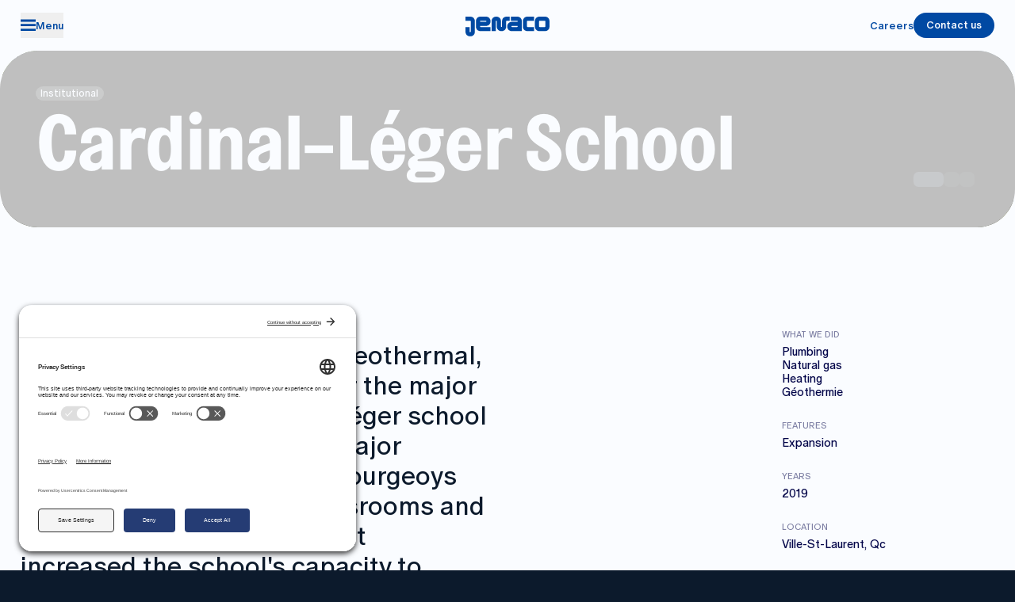

--- FILE ---
content_type: text/html
request_url: https://jenaco.com/en/projects/ecole-cardinal-leger
body_size: 17205
content:
<!doctype html>
<html lang="en">
	<head>
		<meta charset="utf-8" />
		<link rel="icon" href="/favicon.ico?v=1" />
		<meta
			name="theme-color"
			media="(prefers-color-scheme: light)"
			content="rgb(0,0,0)"
		/>
		<meta
			name="theme-color"
			media="(prefers-color-scheme: dark)"
			content="rgb(0,0,0)"
		/>
		<meta name="viewport" content="width=device-width,initial-scale=1.0,viewport-fit=cover" />
		<meta name="referrer" content="origin-when-cross-origin" />
		
		<link href="../../_app/immutable/assets/0.DbDlZxH_.css" rel="stylesheet">
		<link href="../../_app/immutable/assets/2.B7MRKgJw.css" rel="stylesheet">
		<link href="../../_app/immutable/assets/ButtonPrimaryInner.BRaMb83q.css" rel="stylesheet">
		<link href="../../_app/immutable/assets/Timeline.DT8Nzxfo.css" rel="stylesheet">
		<link href="../../_app/immutable/assets/MediaSlideshowBullets.CDuyZuJ0.css" rel="stylesheet">
		<link href="../../_app/immutable/assets/CustomCursor.DNF_SqEH.css" rel="stylesheet">
		<link href="../../_app/immutable/assets/MiniCta.COhShoVC.css" rel="stylesheet">
		<link rel="preload" as="font" type="font/woff2" href="../../_app/immutable/assets/abcoracle-bold.2CB8J0KA.woff2" crossorigin>
		<link rel="preload" as="font" type="font/woff2" href="../../_app/immutable/assets/abcoracle-bolditalic.CnlewunA.woff2" crossorigin>
		<link rel="preload" as="font" type="font/woff2" href="../../_app/immutable/assets/abcoracle-medium.BZJZsgTw.woff2" crossorigin>
		<link rel="preload" as="font" type="font/woff2" href="../../_app/immutable/assets/abcoracle-mediumitalic.G_v00ITv.woff2" crossorigin>
		<link rel="preload" as="font" type="font/woff2" href="../../_app/immutable/assets/abcoracle-regular.CJVgW-ty.woff2" crossorigin>
		<link rel="preload" as="font" type="font/woff2" href="../../_app/immutable/assets/abcoracle-regularitalic.DGNo6b_i.woff2" crossorigin>
		<link rel="preload" as="font" type="font/woff2" href="../../_app/immutable/assets/hw-topol-bold.DHBCuYGx.woff2" crossorigin>
		<link rel="preload" as="script" crossorigin="anonymous" href="../../_app/immutable/entry/start.tLDEVLwW.mjs">
		<link rel="preload" as="script" crossorigin="anonymous" href="../../_app/immutable/chunks/entry.BPRm_2CS.mjs">
		<link rel="preload" as="script" crossorigin="anonymous" href="../../_app/immutable/chunks/scheduler.zppboBK3.mjs">
		<link rel="preload" as="script" crossorigin="anonymous" href="../../_app/immutable/chunks/index.B-yqid8g.mjs">
		<link rel="preload" as="script" crossorigin="anonymous" href="../../_app/immutable/entry/app.BVrtu0Zf.mjs">
		<link rel="preload" as="script" crossorigin="anonymous" href="../../_app/immutable/chunks/6.-LS5Hydt.mjs">
		<link rel="preload" as="script" crossorigin="anonymous" href="../../_app/immutable/chunks/constants.xXBRzMb4.mjs">
		<link rel="preload" as="script" crossorigin="anonymous" href="../../_app/immutable/chunks/localeTo.7JI-W66l.mjs">
		<link rel="preload" as="script" crossorigin="anonymous" href="../../_app/immutable/chunks/index.CWprxT6z.mjs">
		<link rel="preload" as="script" crossorigin="anonymous" href="../../_app/immutable/nodes/0.F4SCVL37.mjs">
		<link rel="preload" as="script" crossorigin="anonymous" href="../../_app/immutable/chunks/locale.vDEeqamw.mjs">
		<link rel="preload" as="script" crossorigin="anonymous" href="../../_app/immutable/chunks/each.DwVz_3Cb.mjs">
		<link rel="preload" as="script" crossorigin="anonymous" href="../../_app/immutable/chunks/autoUrl.zBzU5U39.mjs">
		<link rel="preload" as="script" crossorigin="anonymous" href="../../_app/immutable/chunks/index.BB8E6U2G.mjs">
		<link rel="preload" as="script" crossorigin="anonymous" href="../../_app/immutable/chunks/factory.D--pD9Ii.mjs">
		<link rel="preload" as="script" crossorigin="anonymous" href="../../_app/immutable/chunks/sleep.B8FjgEV9.mjs">
		<link rel="preload" as="script" crossorigin="anonymous" href="../../_app/immutable/chunks/isBelowBreakpoint.CGUQLK6X.mjs">
		<link rel="preload" as="script" crossorigin="anonymous" href="../../_app/immutable/chunks/AltLanguageLink.Cgbu-wiH.mjs">
		<link rel="preload" as="script" crossorigin="anonymous" href="../../_app/immutable/nodes/2.BD3NjXgb.mjs">
		<link rel="preload" as="script" crossorigin="anonymous" href="../../_app/immutable/chunks/runDynamicImports.TCrrO0Xx.mjs">
		<link rel="preload" as="script" crossorigin="anonymous" href="../../_app/immutable/chunks/routes.DyA8YJBw.mjs">
		<link rel="preload" as="script" crossorigin="anonymous" href="../../_app/immutable/chunks/homeIntroState.dgYBrd9h.mjs">
		<link rel="preload" as="script" crossorigin="anonymous" href="../../_app/immutable/chunks/headerThemeThreshold.D5kIaKuN.mjs">
		<link rel="preload" as="script" crossorigin="anonymous" href="../../_app/immutable/chunks/create.BxYAVQ7W.mjs">
		<link rel="preload" as="script" crossorigin="anonymous" href="../../_app/immutable/chunks/CardProject.DY6DYOjC.mjs">
		<link rel="preload" as="script" crossorigin="anonymous" href="../../_app/immutable/chunks/LogoWordmark.BW6fHLvU.mjs">
		<link rel="preload" as="script" crossorigin="anonymous" href="../../_app/immutable/chunks/mounted.yq-c0tNR.mjs">
		<link rel="preload" as="script" crossorigin="anonymous" href="../../_app/immutable/nodes/18.DzTgW8V6.mjs">
		<link rel="preload" as="script" crossorigin="anonymous" href="../../_app/immutable/chunks/DetailEntryDataList.C4BNOVrj.mjs">
		<link rel="preload" as="script" crossorigin="anonymous" href="../../_app/immutable/chunks/CardCertification.CnfkbqZn.mjs">
		<link rel="preload" as="script" crossorigin="anonymous" href="../../_app/immutable/chunks/RelatedProjects.DmGQU9MB.mjs"><title>École Cardinal-Léger | Jenaco</title><!-- HEAD_svelte-1yde2bl_START --> <meta name="title" content="École Cardinal-Léger | Jenaco"> <meta property="og:title" content="École Cardinal-Léger | Jenaco"> <meta name="twitter:title" content="École Cardinal-Léger | Jenaco"><meta name="description" content="We are committed to sharing our know-how and passion in order to achieve everyone's aspirations, while aiming for sustainable success"> <meta property="og:description" content="We are committed to sharing our know-how and passion in order to achieve everyone's aspirations, while aiming for sustainable success"> <meta name="twitter:description" content="We are committed to sharing our know-how and passion in order to achieve everyone's aspirations, while aiming for sustainable success"><meta property="og:image" content="https://cms.jenaco.com/uploads/meta-images/OG-image-EN.png"> <meta name="twitter:image" content="https://cms.jenaco.com/uploads/meta-images/OG-image-EN.png"> <meta name="twitter:card" content="summary_large_image"><meta property="og:image:width" content="1200"><meta property="og:image:height" content="630"><meta property="og:type" content="website"><meta property="og:url" content="https://jenaco.com/en/projects/ecole-cardinal-leger"> <link rel="canonical" href="https://jenaco.com/en/projects/ecole-cardinal-leger"><link rel="alternate" href="https://jenaco.com/en/projects/ecole-cardinal-leger" hreflang="en">  <link rel="alternate" href="https://jenaco.com/fr/projets/ecole-cardinal-leger" hreflang="fr"><!-- HEAD_svelte-1yde2bl_END --> <link rel="preconnect" href="//privacy-proxy.usercentrics.eu">
<link rel="preload" href="//privacy-proxy.usercentrics.eu/latest/uc-block.bundle.js" as="script">
<script type="application/javascript" src="https://privacy-proxy.usercentrics.eu/latest/uc-block.bundle.js"></script>
<script id="usercentrics-cmp" src="https://app.usercentrics.eu/browser-ui/latest/loader.js" data-settings-id="B6DPy6tNtjA89V" async=""></script>
<script>uc.setCustomTranslations('https://termageddon.ams3.cdn.digitaloceanspaces.com/translations/');</script>
	</head>
	<body data-sveltekit-preload-data="hover">
		<!-- Google tag (gtag.js) -->
<script type="text/plain" data-usercentrics="Google Analytics" async="" src="https://www.googletagmanager.com/gtag/js?id=G-K45L7CY27V"></script>
<script type="text/plain" data-usercentrics="Google Analytics">
  window.dataLayer = window.dataLayer || [];
  function gtag(){dataLayer.push(arguments);}
  gtag('js', new Date());

  gtag('config', 'G-K45L7CY27V');
</script>
		<div style="display: contents">   <a href="#navigation" class="svelte-1n7wbgr">Skip to navigation </a><a href="#content" class="svelte-1n7wbgr">Skip to content </a> <div class="fixed inset-0 z-[1000] h-full w-full bg-brand-white svelte-k6a6ux"></div>     <header class="fixed left-0 top-0 z-50 flex h-header w-screen items-center bg-theme-bg px-16 text-theme-fg transition-colors duration-150 ease-linear bp:px-32" data-theme="white"><nav id="navigation" class="grid w-full grid-cols-3"><div class="_header-intro-reveal flex"><button aria-haspopup="dialog" aria-expanded="false" type="button" data-melt-dialog-trigger="" class="group"><span class="flex items-center gap-8"><span class="w-24"><svg width="14" height="11" viewBox="0 0 14 11" fill="none" xmlns="http://www.w3.org/2000/svg"><path d="M1 1.35742H13M1 5.24953H13M1 9.35742H13" stroke="currentColor" stroke-width="2" stroke-linecap="square"></path></svg></span> <span class="sr-only text-16 font-medium leading-120 bp:not-sr-only"><span class="group grid h-[1lh] overflow-hidden grid-stack" style="--duration: 700ms"><span class="transition-transform duration-[--duration] ease-out-expo group-hover:-translate-y-full">Menu</span> <span aria-hidden="true" class="transition-transform duration-[--duration] ease-out-expo translate-y-full group-hover:transform-none"> Menu </span></span></span></span></button> </div> <div class="justify-self-center _header-intro-reveal"><a href="/en" aria-label="Home" class="flex h-full w-full"><div class="_header-logo mt-4 flex w-112 items-center transition-opacity duration-150 ease-linear bp:w-132" aria-hidden="true"><svg width="524" height="124" viewBox="0 0 524 124" fill="none" xmlns="http://www.w3.org/2000/svg"><path d="M29.2965 123.282C37.8958 123.282 45.1983 120.524 50.4121 115.31C55.626 110.096 58.384 102.793 58.384 94.1941V29.1259C58.384 20.5266 55.626 13.2241 50.4121 8.01024C45.1983 2.79637 37.8958 0.0383301 29.2965 0.0383301H0.208984V25.6831H29.2965C31.2933 25.6831 32.7393 27.1329 32.7393 29.1259V94.1903C32.7393 96.2827 31.3889 97.633 29.2965 97.633C27.3992 97.633 25.8537 96.0876 25.8537 94.1903V65.1027H0.208984V94.1903C0.208984 102.79 2.96702 110.092 8.18089 115.306C13.3948 120.52 20.6973 123.278 29.2965 123.278V123.282Z" fill="currentColor"></path><path d="M90.9182 61.6605V58.2178H126.895C135.494 58.2178 142.797 55.4597 148.011 50.2459C153.225 45.032 155.983 37.7295 155.983 29.1302C155.983 20.531 153.225 13.2285 148.011 8.01463C142.797 2.80076 135.494 0.0427246 126.895 0.0427246H94.361C85.7617 0.0427246 78.4592 2.80076 73.2453 8.01463C68.0315 13.2285 65.2734 20.531 65.2734 29.1302V61.6644C65.2734 70.2636 68.0315 77.5661 73.2453 82.78C78.4592 87.9939 85.7617 90.7519 94.361 90.7519H155.983V65.1071H94.361C92.3642 65.1071 90.9182 63.6573 90.9182 61.6644V61.6605ZM90.9182 31.0429V29.1302C90.9182 27.1334 92.368 25.6875 94.361 25.6875H126.895C128.892 25.6875 130.338 27.1373 130.338 29.1302C130.338 31.1232 128.888 32.573 126.895 32.573H90.9182V31.0429Z" fill="currentColor"></path><path d="M257.027 0.0383301C248.428 0.0383301 241.125 2.79637 235.911 8.01024C230.697 13.2241 227.939 20.5266 227.939 29.1259V32.5342V61.66C227.939 63.6568 226.49 65.1027 224.497 65.1027C222.504 65.1027 221.054 63.6529 221.054 61.66V29.1259C221.054 20.5266 218.296 13.2241 213.082 8.01024C207.868 2.79637 200.562 0.0383301 191.963 0.0383301C183.363 0.0383301 176.061 2.79637 170.847 8.01024C165.633 13.2241 162.875 20.5266 162.875 29.1259V90.7475H188.52V29.1259C188.52 27.0334 189.87 25.6831 191.963 25.6831C193.86 25.6831 195.405 27.2285 195.405 29.1259V61.66C195.405 70.2592 198.163 77.5617 203.377 82.7756C208.591 87.9894 215.894 90.7475 224.493 90.7475C233.092 90.7475 240.395 87.9894 245.608 82.7756C250.822 77.5617 253.58 70.2592 253.58 61.66V58.309V29.1297C253.58 27.0372 254.931 25.6869 257.023 25.6869H275.717V0.0383301H257.023H257.027Z" fill="currentColor"></path><path d="M322.103 0.107178H282.607V25.7519H322.103C324.1 25.7519 325.546 27.2017 325.546 29.1947V32.6375H289.569C280.97 32.6375 273.667 35.3955 268.453 40.6094C263.239 45.8232 260.481 53.1257 260.481 61.725C260.481 70.3242 263.239 77.6267 268.453 82.8406C273.667 88.0545 280.97 90.8125 289.569 90.8125H351.191V29.1947C351.191 20.5954 348.433 13.293 343.219 8.07909C338.001 2.86139 330.702 0.107178 322.103 0.107178ZM325.546 59.8162V61.7288C325.546 63.7256 324.096 65.1716 322.103 65.1716H289.569C287.572 65.1716 286.126 63.7218 286.126 61.7288C286.126 59.7358 287.576 58.286 289.569 58.286H325.546V59.8162Z" fill="currentColor"></path><path d="M427.333 25.6831V0.0383301H387.164C378.564 0.0383301 371.262 2.79637 366.048 8.01024C360.834 13.2241 358.076 20.5266 358.076 29.1259V61.66C358.076 70.2592 360.834 77.5617 366.048 82.7756C371.262 87.9894 378.564 90.7475 387.164 90.7475H427.333V65.1027H387.164C385.167 65.1027 383.721 63.6529 383.721 61.66V29.1259C383.721 27.1291 385.171 25.6831 387.164 25.6831H427.333Z" fill="currentColor"></path><path d="M462.171 90.7475H494.705C503.304 90.7475 510.606 87.9894 515.82 82.7756C521.034 77.5617 523.792 70.2592 523.792 61.66V29.1259C523.792 20.5266 521.034 13.2241 515.82 8.01024C510.606 2.79637 503.304 0.0383301 494.705 0.0383301H462.171C453.571 0.0383301 446.269 2.79637 441.055 8.01024C435.841 13.2241 433.083 20.5266 433.083 29.1259V61.66C433.083 70.2592 435.841 77.5617 441.055 82.7756C446.269 87.9894 453.571 90.7475 462.171 90.7475ZM458.728 29.1259C458.728 27.1291 460.178 25.6831 462.171 25.6831H494.705C496.701 25.6831 498.147 27.1329 498.147 29.1259V61.66C498.147 63.6568 496.698 65.1027 494.705 65.1027H462.171C460.174 65.1027 458.728 63.6529 458.728 61.66V29.1259Z" fill="currentColor" data-char="o"></path></svg></div></a></div> <div class="justify-self-end"><div class="hidden items-center gap-24 bp:flex">  <a href="/en/careers" class="_header-intro-reveal text-16 font-medium leading-120"><span class="group grid h-[1lh] overflow-hidden grid-stack" style="--duration: 700ms"><span class="transition-transform duration-[--duration] ease-out-expo group-hover:-translate-y-full">Careers </span> <span aria-hidden="true" class="transition-transform duration-[--duration] ease-out-expo translate-y-full group-hover:transform-none"> Careers  </span></span> </a>   <a href="/en/contact" class="_header-intro-reveal"><span class="flex h-40 items-center rounded-full px-20 text-center text-16 font-medium leading-100 bg-theme-accent text-theme-cta-fg transition-colors duration-150 ease-linear"><span class="group grid h-[1lh] overflow-hidden grid-stack" style="--duration: 700ms"><span class="transition-transform duration-[--duration] ease-out-expo group-hover:-translate-y-full">Contact us</span> <span aria-hidden="true" class="transition-transform duration-[--duration] ease-out-expo translate-y-full group-hover:transform-none"> Contact us </span></span></span></a></div></div></nav></header> <div class="relative z-10 bg-brand-white" data-theme="white"><main id="content" class="pb-rythm"><section class="pt-header" data-theme="white-neutral"><div class="grid h-fold overflow-hidden rounded-32 grid-stack bp:rounded-60"><div class="grid grid-stack"><div class="grid h-full w-full grid-stack">    <div> <figure class="grid h-full w-full grid-stack">    <img srcset="https://cms.jenaco.com/uploads/projets/École-Cardinal-Léger/_100xAUTO_crop_center-center_none_ns/LeGroupeJenaco_MaquetteEcole_-Cardinal_Leger.jpg 100w, https://cms.jenaco.com/uploads/projets/École-Cardinal-Léger/_200xAUTO_crop_center-center_none_ns/LeGroupeJenaco_MaquetteEcole_-Cardinal_Leger.jpg 200w, https://cms.jenaco.com/uploads/projets/École-Cardinal-Léger/_300xAUTO_crop_center-center_none_ns/LeGroupeJenaco_MaquetteEcole_-Cardinal_Leger.jpg 300w, https://cms.jenaco.com/uploads/projets/École-Cardinal-Léger/_400xAUTO_crop_center-center_none_ns/LeGroupeJenaco_MaquetteEcole_-Cardinal_Leger.jpg 400w, https://cms.jenaco.com/uploads/projets/École-Cardinal-Léger/_600xAUTO_crop_center-center_none_ns/LeGroupeJenaco_MaquetteEcole_-Cardinal_Leger.jpg 600w, https://cms.jenaco.com/uploads/projets/École-Cardinal-Léger/_800xAUTO_crop_center-center_none_ns/LeGroupeJenaco_MaquetteEcole_-Cardinal_Leger.jpg 800w, https://cms.jenaco.com/uploads/projets/École-Cardinal-Léger/_1000xAUTO_crop_center-center_none_ns/LeGroupeJenaco_MaquetteEcole_-Cardinal_Leger.jpg 1000w, https://cms.jenaco.com/uploads/projets/École-Cardinal-Léger/_1200xAUTO_crop_center-center_none_ns/LeGroupeJenaco_MaquetteEcole_-Cardinal_Leger.jpg 1200w, https://cms.jenaco.com/uploads/projets/École-Cardinal-Léger/_1600xAUTO_crop_center-center_none_ns/LeGroupeJenaco_MaquetteEcole_-Cardinal_Leger.jpg 1600w, https://cms.jenaco.com/uploads/projets/École-Cardinal-Léger/_2000xAUTO_crop_center-center_none_ns/LeGroupeJenaco_MaquetteEcole_-Cardinal_Leger.jpg 2000w" alt="" class="h-full w-full object-cover " width="3942" height="1646" sizes="100vw" loading="lazy"> </figure> </div> <div class="z-0 grid h-full w-full grid-cols-2">  <button type="button" class="" aria-label="Next slide"><div class="_custom-cursor touch:hidden svelte-1tx4v55"><span class="flex size-48 items-center justify-center rounded-full bg-brand-white/30 text-brand-white bp:size-80"><span class="w-1/3 rotate-180"><svg width="16" height="15" viewBox="0 0 16 15" fill="none" xmlns="http://www.w3.org/2000/svg"><path fill-rule="evenodd" clip-rule="evenodd" d="M1.77777 6.00001L0.777771 6.00001L0.777771 8.00001L1.77777 8.00001L11.8777 8.00001L8.05694 11.9736L7.36383 12.6944L8.8055 14.0807L9.49861 13.3598L14.9431 7.6976C15.127 7.50632 15.2273 7.24979 15.222 6.98449C15.2167 6.71919 15.1062 6.46687 14.9147 6.2831L9.4703 1.05644L8.74892 0.363906L7.36385 1.80668L8.08524 2.49921L11.7319 6.00001L1.77777 6.00001Z" fill="currentColor"></path></svg></span></span> </div></button>   <button type="button" class="" aria-label="Previous slide"><div class="_custom-cursor touch:hidden svelte-1tx4v55"><span class="flex size-48 items-center justify-center rounded-full bg-brand-white/30 text-brand-white bp:size-80"><span class="w-1/3"><svg width="16" height="15" viewBox="0 0 16 15" fill="none" xmlns="http://www.w3.org/2000/svg"><path fill-rule="evenodd" clip-rule="evenodd" d="M1.77777 6.00001L0.777771 6.00001L0.777771 8.00001L1.77777 8.00001L11.8777 8.00001L8.05694 11.9736L7.36383 12.6944L8.8055 14.0807L9.49861 13.3598L14.9431 7.6976C15.127 7.50632 15.2273 7.24979 15.222 6.98449C15.2167 6.71919 15.1062 6.46687 14.9147 6.2831L9.4703 1.05644L8.74892 0.363906L7.36385 1.80668L8.08524 2.49921L11.7319 6.00001L1.77777 6.00001Z" fill="currentColor"></path></svg></span></span> </div></button></div> <div class="pointer-events-none z-10 flex items-center justify-between self-end p-16 bp:justify-end bp:p-64">  <button type="button" class="pointer-events-auto bp:hidden" aria-label="Next slide"><span class="flex size-48 items-center justify-center rounded-full bg-brand-white/30 text-brand-white bp:size-80"><span class="w-1/3 rotate-180"><svg width="16" height="15" viewBox="0 0 16 15" fill="none" xmlns="http://www.w3.org/2000/svg"><path fill-rule="evenodd" clip-rule="evenodd" d="M1.77777 6.00001L0.777771 6.00001L0.777771 8.00001L1.77777 8.00001L11.8777 8.00001L8.05694 11.9736L7.36383 12.6944L8.8055 14.0807L9.49861 13.3598L14.9431 7.6976C15.127 7.50632 15.2273 7.24979 15.222 6.98449C15.2167 6.71919 15.1062 6.46687 14.9147 6.2831L9.4703 1.05644L8.74892 0.363906L7.36385 1.80668L8.08524 2.49921L11.7319 6.00001L1.77777 6.00001Z" fill="currentColor"></path></svg></span></span></button> <div class="flex gap-4 bp:gap-8"><div class="_bullet size-16 origin-left rounded-4 bg-brand-white/30 bp:size-24 bp:rounded-8 svelte-13xf7ws active"></div><div class="_bullet size-16 origin-left rounded-4 bg-brand-white/30 bp:size-24 bp:rounded-8 svelte-13xf7ws"></div><div class="_bullet size-16 origin-left rounded-4 bg-brand-white/30 bp:size-24 bp:rounded-8 svelte-13xf7ws"></div> </div>   <button type="button" class="pointer-events-auto bp:hidden" aria-label="Previous slide"><span class="flex size-48 items-center justify-center rounded-full bg-brand-white/30 text-brand-white bp:size-80"><span class="w-1/3"><svg width="16" height="15" viewBox="0 0 16 15" fill="none" xmlns="http://www.w3.org/2000/svg"><path fill-rule="evenodd" clip-rule="evenodd" d="M1.77777 6.00001L0.777771 6.00001L0.777771 8.00001L1.77777 8.00001L11.8777 8.00001L8.05694 11.9736L7.36383 12.6944L8.8055 14.0807L9.49861 13.3598L14.9431 7.6976C15.127 7.50632 15.2273 7.24979 15.222 6.98449C15.2167 6.71919 15.1062 6.46687 14.9147 6.2831L9.4703 1.05644L8.74892 0.363906L7.36385 1.80668L8.08524 2.49921L11.7319 6.00001L1.77777 6.00001Z" fill="currentColor"></path></svg></span></span></button></div></div></div> <div class="pointer-events-none z-10 flex flex-col bg-black/20 p-16 pt-40 bp:flex-row bp:items-end bp:p-56"><div class="flex flex-col items-center gap-16 text-center bp:items-start"><div><p class="rounded-full bg-theme-accent-light px-8 py-4 text-16 leading-100 text-theme-fg">Institutional</p></div> <h1 class="font-alt text-48 leading-120 text-theme-fg bp:text-120">Cardinal-Léger School</h1></div></div></div></section> <article class="mx-auto max-w-lg pt-rythm bp:flex bp:flex-row-reverse bp:justify-between bp:gap-200"><div class="hidden w-full max-w-400 space-y-60 px-sec bp:block"><dl class="space-y-32"><div class="space-y-8"><dt class="text-14 uppercase leading-140 text-brand-darkblue/50">What we did</dt> <dd class="text-18 leading-120 text-brand-darkblue"><ul><li>Plumbing</li><li>Natural gas</li><li>Heating</li><li>Géothermie</li></ul></dd></div> <div class="space-y-8"><dt class="text-14 uppercase leading-140 text-brand-darkblue/50">Features</dt> <dd class="text-18 leading-120 text-brand-darkblue"><div class="_prose"><!-- HTML_TAG_START -->Expansion<!-- HTML_TAG_END --></div></dd></div> <div class="space-y-8"><dt class="text-14 uppercase leading-140 text-brand-darkblue/50">Years</dt> <dd class="text-18 leading-120 text-brand-darkblue">2019</dd></div> <div class="space-y-8"><dt class="text-14 uppercase leading-140 text-brand-darkblue/50">Location</dt> <dd class="text-18 leading-120 text-brand-darkblue">Ville-St-Laurent, Qc</dd></div> </dl> <aside class="bottom-sec-m z-10 w-full px-sec-m pt-rythm-m bp:sticky bp:bottom-auto bp:top-[calc(var(--header-height)+2.4rem)] bp:max-w-400 bp:px-0 bp:pt-0 svelte-8kiciz"><div class="_container relative rounded-32 bg-theme-bg svelte-8kiciz" data-theme="black"><button class="absolute bottom-0 right-0 size-80 text-32 leading-100 text-brand-white transition-opacity duration-150 ease-linear bp:hidden svelte-8kiciz" aria-hidden="true" tabindex="-1"><span class="flex items-center justify-center"><span class="w-1/2"><svg width="45" height="47" viewBox="0 0 45 47" fill="none" xmlns="http://www.w3.org/2000/svg"><g clip-path="url(#clip0_2965_29987)"><path d="M25.3 46.5999C20.9 46.5999 17 42.1999 16.8 41.9999L2.30002 28.5999C1.40002 27.5999 0.200024 25.1999 2.00002 23.3999C3.80002 21.5999 5.80002 22.4999 6.60002 23.1999L9.20002 25.4999L1.20002 17.2999C1.20002 17.2999 -0.199976 15.6999 2.43057e-05 13.9999C2.43057e-05 13.0999 0.500024 12.2999 1.30002 11.6999C3.50002 9.8999 5.70002 11.1999 6.60002 12.1999L9.10002 14.7999L4.00002 8.9999C4.00002 8.9999 2.50002 7.3999 2.70002 5.5999C2.70002 4.5999 3.30002 3.7999 4.10002 3.0999C4.90002 2.3999 5.80002 2.1999 6.80002 2.2999C8.80002 2.5999 10.2 4.3999 10.2 4.4999L13.3 8.0999C12.7 7.1999 12.2 6.4999 12 5.9999C11 3.9999 11.2 2.1999 12.5 0.999902C14 -0.300098 15.8 -0.300098 17.3 0.999902C19.6 2.8999 25.8 11.7999 27.7 14.4999C30.6 18.6999 32.2 18.1999 32.2 18.1999C33 17.8999 33.1 17.6999 33.4 16.0999C33.6 15.0999 33.8 13.7999 34.5 11.8999C35.5 9.2999 37.2 7.2999 39.3 6.4999C40.6 5.9999 41.8 5.9999 42.8 6.4999C44.9 7.5999 44.5 10.0999 44 11.2999C44 11.2999 42.8 13.5999 41.8 16.7999C40.5 21.2999 42.4 34.3999 42.4 34.4999V34.8999L42.2 35.1999C41.7 35.5999 30.8 45.7999 26.2 46.4999C25.9 46.4999 25.5 46.4999 25.2 46.4999L25.3 46.5999ZM4.40002 23.8999C4.00002 23.8999 3.50002 24.0999 3.00002 24.4999C1.80002 25.6999 3.20002 27.3999 3.30002 27.5999L17.8 40.9999C17.8 41.0999 22 45.7999 26 45.0999C29.4 44.5999 37.6 37.3999 40.9 34.3999C40.6 32.0999 39.1 20.8999 40.4 16.3999C41.4 13.0999 42.6 10.7999 42.6 10.6999C42.6 10.6999 43.4 8.5999 42 7.8999C41.4 7.5999 40.6 7.5999 39.7 7.8999C38.1 8.4999 36.6 10.1999 35.8 12.4999C35.2 14.1999 34.9 15.4999 34.7 16.3999C34.4 17.8999 34.2 18.9999 32.6 19.5999C32 19.7999 29.8 20.3999 26.3 15.3999C22.5 9.9999 17.8 3.5999 16.2 2.1999C15.2 1.3999 14.3 1.3999 13.4 2.1999C13.1 2.4999 12.1 3.2999 13.2 5.3999C14.3 7.4999 21.9 16.8999 21.9 16.9999C22.1 17.1999 22.6 17.7999 22.5 18.3999C22.5 18.6999 22.3 18.9999 22.1 19.1999C21.9 19.3999 21.6 19.4999 21.3 19.3999C20.6 19.2999 20.1 18.5999 19.9 18.2999L9.00002 5.4999C9.00002 5.4999 7.90002 3.9999 6.60002 3.8999C6.00002 3.8999 5.50002 3.8999 5.00002 4.3999C4.50002 4.7999 4.20002 5.2999 4.10002 5.7999C4.10002 6.9999 5.00002 8.0999 5.10002 8.0999L18.1 22.7999C18.2 22.8999 18.7 23.3999 18.7 24.0999C18.7 24.3999 18.5 24.7999 18.2 24.9999C17.9 25.1999 17.6 25.2999 17.3 25.1999C16.7 25.0999 16.3 24.5999 16.1 24.2999L5.50002 13.1999C5.30002 12.9999 3.90002 11.4999 2.30002 12.8999C1.90002 13.2999 1.60002 13.6999 1.60002 14.0999C1.60002 15.1999 2.40002 16.1999 2.40002 16.1999L15.1 29.0999C15.2 29.1999 15.9 29.7999 16 30.4999C16 30.7999 16 31.0999 15.7 31.3999C15.5 31.6999 15.2 31.7999 14.9 31.7999C14.2 31.7999 13.6 31.0999 13.3 30.7999L5.80002 24.1999C5.70002 24.0999 5.20002 23.6999 4.60002 23.6999L4.40002 23.8999Z" fill="currentColor"></path></g><defs><clipPath id="clip0_2965_29987"><rect width="44.5" height="46.6" fill="currentColor"></rect></clipPath></defs></svg></span></span></button> <div class="flex flex-col items-center gap-32 rounded-32 bg-theme-bg p-32 text-center text-theme-fg bp:items-start bp:text-left svelte-8kiciz" data-theme="black"><div class="space-y-16"><h2 class="_content text-32 leading-115 svelte-8kiciz" style="--i: 0">Want to share your ideas with us ?</h2> <div class="_prose"><p class="_content text-16 leading-120 bp:text-18 svelte-8kiciz" style="--i: 1"><!-- HTML_TAG_START -->We are always interested in hearing about your piping networks project.<!-- HTML_TAG_END --></p></div></div> <div class="_content svelte-8kiciz" style="--i: 2">  <a href="/en/contact" class="flex"><span class="group relative flex h-56 items-center gap-8 rounded-full text-16 font-medium leading-115 _theme-blue text-[--btn-theme-accent] pl-16 pr-4 touch:pr-16 svelte-1jc9sjc"><span class="absolute left-0 top-0 grid h-full w-full grid-stack svelte-1jc9sjc"><span class="h-full w-3/4 rounded-l-full bg-[--btn-theme-main] svelte-1jc9sjc"></span> <span class="h-full w-3/4 justify-self-end rounded-r-full bg-[--btn-theme-main] transition-transform duration-500 ease-out-expo group-hover:translate-x-16 svelte-1jc9sjc"></span></span> <span class="relative whitespace-nowrap px-8"><span class="group grid h-[1lh] overflow-hidden grid-stack" style="--duration: 500ms"><span class="transition-transform duration-[--duration] ease-out-expo group-hover:-translate-y-full">Contact us</span> <span aria-hidden="true" class="transition-transform duration-[--duration] ease-out-expo translate-y-full group-hover:transform-none"> Contact us </span></span></span> <span aria-hidden="true" class="relative size-24 shrink-0 rounded-full bg-[--btn-theme-accent] text-[--btn-theme-main] flex items-center justify-center origin-left scale-[0.16] transition-transform duration-500 ease-out-expo group-hover:scale-100 touch:scale-100 svelte-1jc9sjc"><span class="w-[1.4rem] transition-opacity duration-100 ease-linear opacity-0 group-hover:opacity-100 touch:opacity-100 svelte-1jc9sjc"><svg width="16" height="15" viewBox="0 0 16 15" fill="none" xmlns="http://www.w3.org/2000/svg"><path fill-rule="evenodd" clip-rule="evenodd" d="M1.77777 6.00001L0.777771 6.00001L0.777771 8.00001L1.77777 8.00001L11.8777 8.00001L8.05694 11.9736L7.36383 12.6944L8.8055 14.0807L9.49861 13.3598L14.9431 7.6976C15.127 7.50632 15.2273 7.24979 15.222 6.98449C15.2167 6.71919 15.1062 6.46687 14.9147 6.2831L9.4703 1.05644L8.74892 0.363906L7.36385 1.80668L8.08524 2.49921L11.7319 6.00001L1.77777 6.00001Z" fill="currentColor"></path></svg></span></span> </span></a></div></div></div></aside></div> <div class="flex w-full max-w-800 flex-col gap-32 px-sec bp:gap-60"><div><h2 class="text-14 uppercase leading-140 text-brand-black/50">About the project</h2> <div class="_prose"><p class="text-32 leading-120 bp:text-40">Jenaco won the plumbing, geothermal, heating and gas contract for the major expansion of the Cardinal-Léger school in Ville Saint-Laurent. This major project by the Marguerite-Bourgeoys School Board added 14 classrooms and a gymnasium to the school. It increased the school's capacity to nearly 1,000 students.</p></div></div> <div class="bp:hidden"><dl class="space-y-32"><div class="space-y-8"><dt class="text-14 uppercase leading-140 text-brand-darkblue/50">What we did</dt> <dd class="text-18 leading-120 text-brand-darkblue"><ul><li>Plumbing</li><li>Natural gas</li><li>Heating</li><li>Géothermie</li></ul></dd></div> <div class="space-y-8"><dt class="text-14 uppercase leading-140 text-brand-darkblue/50">Features</dt> <dd class="text-18 leading-120 text-brand-darkblue"><div class="_prose"><!-- HTML_TAG_START -->Expansion<!-- HTML_TAG_END --></div></dd></div> <div class="space-y-8"><dt class="text-14 uppercase leading-140 text-brand-darkblue/50">Years</dt> <dd class="text-18 leading-120 text-brand-darkblue">2019</dd></div> <div class="space-y-8"><dt class="text-14 uppercase leading-140 text-brand-darkblue/50">Location</dt> <dd class="text-18 leading-120 text-brand-darkblue">Ville-St-Laurent, Qc</dd></div> </dl></div> <div class="space-y-32 bp:space-y-60">    <div class="_prose _block"><!-- HTML_TAG_START --><p>“This was a first collaboration with Germano Construction, responsible for managing the work on this project, which has many achievements in the institutional sector to its credit. “It's always exciting to work with a new entrepreneur on a project of this type, where the challenges are great and the time factor is crucial,” said Jenaco founder and president Jean Turgeon. “It gave us the opportunity to demonstrate our know-how and the benefits of our collaborative approach.”</p><!-- HTML_TAG_END --></div>   <div class="flex flex-col gap-8"><div class="aspect-[16/9] w-full overflow-hidden rounded-16 bp:rounded-32"><div class="grid h-full w-full grid-stack">    <div><figure class="h-full w-full"><figure class="grid h-full w-full grid-stack">    <img srcset="https://cms.jenaco.com/uploads/projets/École-Cardinal-Léger/_100xAUTO_crop_center-center_none_ns/201920-École-Cardinal-Leger-Photo-Salle-mecanique-20210-03-09-6_2024-05-29-152229_aooh.jpg 100w, https://cms.jenaco.com/uploads/projets/École-Cardinal-Léger/_200xAUTO_crop_center-center_none_ns/201920-École-Cardinal-Leger-Photo-Salle-mecanique-20210-03-09-6_2024-05-29-152229_aooh.jpg 200w, https://cms.jenaco.com/uploads/projets/École-Cardinal-Léger/_300xAUTO_crop_center-center_none_ns/201920-École-Cardinal-Leger-Photo-Salle-mecanique-20210-03-09-6_2024-05-29-152229_aooh.jpg 300w, https://cms.jenaco.com/uploads/projets/École-Cardinal-Léger/_400xAUTO_crop_center-center_none_ns/201920-École-Cardinal-Leger-Photo-Salle-mecanique-20210-03-09-6_2024-05-29-152229_aooh.jpg 400w, https://cms.jenaco.com/uploads/projets/École-Cardinal-Léger/_600xAUTO_crop_center-center_none_ns/201920-École-Cardinal-Leger-Photo-Salle-mecanique-20210-03-09-6_2024-05-29-152229_aooh.jpg 600w, https://cms.jenaco.com/uploads/projets/École-Cardinal-Léger/_800xAUTO_crop_center-center_none_ns/201920-École-Cardinal-Leger-Photo-Salle-mecanique-20210-03-09-6_2024-05-29-152229_aooh.jpg 800w, https://cms.jenaco.com/uploads/projets/École-Cardinal-Léger/_1000xAUTO_crop_center-center_none_ns/201920-École-Cardinal-Leger-Photo-Salle-mecanique-20210-03-09-6_2024-05-29-152229_aooh.jpg 1000w, https://cms.jenaco.com/uploads/projets/École-Cardinal-Léger/_1200xAUTO_crop_center-center_none_ns/201920-École-Cardinal-Leger-Photo-Salle-mecanique-20210-03-09-6_2024-05-29-152229_aooh.jpg 1200w, https://cms.jenaco.com/uploads/projets/École-Cardinal-Léger/_1600xAUTO_crop_center-center_none_ns/201920-École-Cardinal-Leger-Photo-Salle-mecanique-20210-03-09-6_2024-05-29-152229_aooh.jpg 1600w, https://cms.jenaco.com/uploads/projets/École-Cardinal-Léger/_2000xAUTO_crop_center-center_none_ns/201920-École-Cardinal-Leger-Photo-Salle-mecanique-20210-03-09-6_2024-05-29-152229_aooh.jpg 2000w" alt="" class="h-full w-full object-cover " width="2015" height="1132" sizes="(min-width: 800px) 50vw, 100vw" loading="lazy"> </figure> </figure></div> <div class="z-0 grid h-full w-full grid-cols-2">  <button type="button" class="" aria-label="Next slide"><div class="_custom-cursor touch:hidden svelte-1tx4v55"><span class="flex size-48 items-center justify-center rounded-full bg-brand-white/30 text-brand-white bp:size-80"><span class="w-1/3 rotate-180"><svg width="16" height="15" viewBox="0 0 16 15" fill="none" xmlns="http://www.w3.org/2000/svg"><path fill-rule="evenodd" clip-rule="evenodd" d="M1.77777 6.00001L0.777771 6.00001L0.777771 8.00001L1.77777 8.00001L11.8777 8.00001L8.05694 11.9736L7.36383 12.6944L8.8055 14.0807L9.49861 13.3598L14.9431 7.6976C15.127 7.50632 15.2273 7.24979 15.222 6.98449C15.2167 6.71919 15.1062 6.46687 14.9147 6.2831L9.4703 1.05644L8.74892 0.363906L7.36385 1.80668L8.08524 2.49921L11.7319 6.00001L1.77777 6.00001Z" fill="currentColor"></path></svg></span></span> </div></button>   <button type="button" class="" aria-label="Previous slide"><div class="_custom-cursor touch:hidden svelte-1tx4v55"><span class="flex size-48 items-center justify-center rounded-full bg-brand-white/30 text-brand-white bp:size-80"><span class="w-1/3"><svg width="16" height="15" viewBox="0 0 16 15" fill="none" xmlns="http://www.w3.org/2000/svg"><path fill-rule="evenodd" clip-rule="evenodd" d="M1.77777 6.00001L0.777771 6.00001L0.777771 8.00001L1.77777 8.00001L11.8777 8.00001L8.05694 11.9736L7.36383 12.6944L8.8055 14.0807L9.49861 13.3598L14.9431 7.6976C15.127 7.50632 15.2273 7.24979 15.222 6.98449C15.2167 6.71919 15.1062 6.46687 14.9147 6.2831L9.4703 1.05644L8.74892 0.363906L7.36385 1.80668L8.08524 2.49921L11.7319 6.00001L1.77777 6.00001Z" fill="currentColor"></path></svg></span></span> </div></button></div> <div class="pointer-events-none z-10 flex items-end justify-center bg-gradient-to-t from-black/50 to-transparent p-16 bp:p-24"><div class="flex gap-4 bp:gap-8"><div class="_bullet size-16 origin-left rounded-4 bg-brand-white/30 bp:size-24 bp:rounded-8 svelte-13xf7ws active"></div><div class="_bullet size-16 origin-left rounded-4 bg-brand-white/30 bp:size-24 bp:rounded-8 svelte-13xf7ws"></div><div class="_bullet size-16 origin-left rounded-4 bg-brand-white/30 bp:size-24 bp:rounded-8 svelte-13xf7ws"></div> </div></div> </div></div> <div aria-hidden="true" class="grid grid-stack"><div class="text-14 leading-140 opacity-0" data-svelte-h="svelte-x5l4iy">X</div></div></div>   <div class="_prose _block"><!-- HTML_TAG_START --><p>This mandate was part of an extensive planning process by the Marguerite-Bourgeoys School Board, which is experiencing rapid growth in the number of students on its territory. Germano Construction has already been involved in a project to expand the Enfant-Soleil school for this school board.</p><!-- HTML_TAG_END --></div>   <figure class="flex flex-col items-center gap-24 text-center text-brand-blue"><blockquote class="font-alt text-32 leading-115 bp:text-48"><div class="sr-only"><!-- HTML_TAG_START -->&ldquo;<!-- HTML_TAG_END -->It's always exciting to work with a new entrepreneur on a project of this type, where the challenges are great and the time factor is crucial.<!-- HTML_TAG_START -->&rdquo;<!-- HTML_TAG_END --></div> <div aria-hidden="true"><!-- HTML_TAG_START -->&ldquo;<!-- HTML_TAG_END -->It's always exciting to work with a new entrepreneur on a project of this type, where the challenges are great and the time factor is crucial.<!-- HTML_TAG_START -->&rdquo;<!-- HTML_TAG_END --></div></blockquote> </figure>   <div class="_prose _block"><!-- HTML_TAG_START --><p>The Cardinal-Léger school project began in September 2019 and had continue for approximately 14 months. A team of half a dozen employees from Jenaco, a building mechanics contractor specializing in piping, was on the job.”</p><!-- HTML_TAG_END --></div> </div>  </div> <aside class="bottom-sec-m z-10 w-full px-sec-m pt-rythm-m bp:sticky bp:bottom-auto bp:top-[calc(var(--header-height)+2.4rem)] bp:max-w-400 bp:px-0 bp:pt-0 bp:hidden svelte-8kiciz"><div class="_container relative rounded-32 bg-theme-bg svelte-8kiciz" data-theme="black"><button class="absolute bottom-0 right-0 size-80 text-32 leading-100 text-brand-white transition-opacity duration-150 ease-linear bp:hidden svelte-8kiciz" aria-hidden="true" tabindex="-1"><span class="flex items-center justify-center"><span class="w-1/2"><svg width="45" height="47" viewBox="0 0 45 47" fill="none" xmlns="http://www.w3.org/2000/svg"><g clip-path="url(#clip0_2965_29987)"><path d="M25.3 46.5999C20.9 46.5999 17 42.1999 16.8 41.9999L2.30002 28.5999C1.40002 27.5999 0.200024 25.1999 2.00002 23.3999C3.80002 21.5999 5.80002 22.4999 6.60002 23.1999L9.20002 25.4999L1.20002 17.2999C1.20002 17.2999 -0.199976 15.6999 2.43057e-05 13.9999C2.43057e-05 13.0999 0.500024 12.2999 1.30002 11.6999C3.50002 9.8999 5.70002 11.1999 6.60002 12.1999L9.10002 14.7999L4.00002 8.9999C4.00002 8.9999 2.50002 7.3999 2.70002 5.5999C2.70002 4.5999 3.30002 3.7999 4.10002 3.0999C4.90002 2.3999 5.80002 2.1999 6.80002 2.2999C8.80002 2.5999 10.2 4.3999 10.2 4.4999L13.3 8.0999C12.7 7.1999 12.2 6.4999 12 5.9999C11 3.9999 11.2 2.1999 12.5 0.999902C14 -0.300098 15.8 -0.300098 17.3 0.999902C19.6 2.8999 25.8 11.7999 27.7 14.4999C30.6 18.6999 32.2 18.1999 32.2 18.1999C33 17.8999 33.1 17.6999 33.4 16.0999C33.6 15.0999 33.8 13.7999 34.5 11.8999C35.5 9.2999 37.2 7.2999 39.3 6.4999C40.6 5.9999 41.8 5.9999 42.8 6.4999C44.9 7.5999 44.5 10.0999 44 11.2999C44 11.2999 42.8 13.5999 41.8 16.7999C40.5 21.2999 42.4 34.3999 42.4 34.4999V34.8999L42.2 35.1999C41.7 35.5999 30.8 45.7999 26.2 46.4999C25.9 46.4999 25.5 46.4999 25.2 46.4999L25.3 46.5999ZM4.40002 23.8999C4.00002 23.8999 3.50002 24.0999 3.00002 24.4999C1.80002 25.6999 3.20002 27.3999 3.30002 27.5999L17.8 40.9999C17.8 41.0999 22 45.7999 26 45.0999C29.4 44.5999 37.6 37.3999 40.9 34.3999C40.6 32.0999 39.1 20.8999 40.4 16.3999C41.4 13.0999 42.6 10.7999 42.6 10.6999C42.6 10.6999 43.4 8.5999 42 7.8999C41.4 7.5999 40.6 7.5999 39.7 7.8999C38.1 8.4999 36.6 10.1999 35.8 12.4999C35.2 14.1999 34.9 15.4999 34.7 16.3999C34.4 17.8999 34.2 18.9999 32.6 19.5999C32 19.7999 29.8 20.3999 26.3 15.3999C22.5 9.9999 17.8 3.5999 16.2 2.1999C15.2 1.3999 14.3 1.3999 13.4 2.1999C13.1 2.4999 12.1 3.2999 13.2 5.3999C14.3 7.4999 21.9 16.8999 21.9 16.9999C22.1 17.1999 22.6 17.7999 22.5 18.3999C22.5 18.6999 22.3 18.9999 22.1 19.1999C21.9 19.3999 21.6 19.4999 21.3 19.3999C20.6 19.2999 20.1 18.5999 19.9 18.2999L9.00002 5.4999C9.00002 5.4999 7.90002 3.9999 6.60002 3.8999C6.00002 3.8999 5.50002 3.8999 5.00002 4.3999C4.50002 4.7999 4.20002 5.2999 4.10002 5.7999C4.10002 6.9999 5.00002 8.0999 5.10002 8.0999L18.1 22.7999C18.2 22.8999 18.7 23.3999 18.7 24.0999C18.7 24.3999 18.5 24.7999 18.2 24.9999C17.9 25.1999 17.6 25.2999 17.3 25.1999C16.7 25.0999 16.3 24.5999 16.1 24.2999L5.50002 13.1999C5.30002 12.9999 3.90002 11.4999 2.30002 12.8999C1.90002 13.2999 1.60002 13.6999 1.60002 14.0999C1.60002 15.1999 2.40002 16.1999 2.40002 16.1999L15.1 29.0999C15.2 29.1999 15.9 29.7999 16 30.4999C16 30.7999 16 31.0999 15.7 31.3999C15.5 31.6999 15.2 31.7999 14.9 31.7999C14.2 31.7999 13.6 31.0999 13.3 30.7999L5.80002 24.1999C5.70002 24.0999 5.20002 23.6999 4.60002 23.6999L4.40002 23.8999Z" fill="currentColor"></path></g><defs><clipPath id="clip0_2965_29987"><rect width="44.5" height="46.6" fill="currentColor"></rect></clipPath></defs></svg></span></span></button> <div class="flex flex-col items-center gap-32 rounded-32 bg-theme-bg p-32 text-center text-theme-fg svelte-8kiciz" data-theme="black"><div class="space-y-16"><h2 class="_content text-32 leading-115 svelte-8kiciz" style="--i: 0">Want to share your ideas with us ?</h2> <div class="_prose"><p class="_content text-16 leading-120 bp:text-18 svelte-8kiciz" style="--i: 1"><!-- HTML_TAG_START -->We are always interested in hearing about your piping networks project.<!-- HTML_TAG_END --></p></div></div> <div class="_content svelte-8kiciz" style="--i: 2">  <a href="/en/contact" class="flex"><span class="group relative flex h-56 items-center gap-8 rounded-full text-16 font-medium leading-115 _theme-blue text-[--btn-theme-accent] pl-16 pr-4 touch:pr-16 svelte-1jc9sjc"><span class="absolute left-0 top-0 grid h-full w-full grid-stack svelte-1jc9sjc"><span class="h-full w-3/4 rounded-l-full bg-[--btn-theme-main] svelte-1jc9sjc"></span> <span class="h-full w-3/4 justify-self-end rounded-r-full bg-[--btn-theme-main] transition-transform duration-500 ease-out-expo group-hover:translate-x-16 svelte-1jc9sjc"></span></span> <span class="relative whitespace-nowrap px-8"><span class="group grid h-[1lh] overflow-hidden grid-stack" style="--duration: 500ms"><span class="transition-transform duration-[--duration] ease-out-expo group-hover:-translate-y-full">Contact us</span> <span aria-hidden="true" class="transition-transform duration-[--duration] ease-out-expo translate-y-full group-hover:transform-none"> Contact us </span></span></span> <span aria-hidden="true" class="relative size-24 shrink-0 rounded-full bg-[--btn-theme-accent] text-[--btn-theme-main] flex items-center justify-center origin-left scale-[0.16] transition-transform duration-500 ease-out-expo group-hover:scale-100 touch:scale-100 svelte-1jc9sjc"><span class="w-[1.4rem] transition-opacity duration-100 ease-linear opacity-0 group-hover:opacity-100 touch:opacity-100 svelte-1jc9sjc"><svg width="16" height="15" viewBox="0 0 16 15" fill="none" xmlns="http://www.w3.org/2000/svg"><path fill-rule="evenodd" clip-rule="evenodd" d="M1.77777 6.00001L0.777771 6.00001L0.777771 8.00001L1.77777 8.00001L11.8777 8.00001L8.05694 11.9736L7.36383 12.6944L8.8055 14.0807L9.49861 13.3598L14.9431 7.6976C15.127 7.50632 15.2273 7.24979 15.222 6.98449C15.2167 6.71919 15.1062 6.46687 14.9147 6.2831L9.4703 1.05644L8.74892 0.363906L7.36385 1.80668L8.08524 2.49921L11.7319 6.00001L1.77777 6.00001Z" fill="currentColor"></path></svg></span></span> </span></a></div></div></div></aside></article> <section class="mx-auto max-w-max space-y-32 pt-rythm-d bp:space-y-48"><div class="flex items-end justify-between gap-8 px-sec"><h2 class="text-32 font-medium leading-100">Related Projects</h2> <a href="/en/projects"><span class="group relative flex h-56 items-center gap-8 rounded-full text-16 font-medium leading-115 _theme-blue text-[--btn-theme-main] pl-16 pr-4 touch:pr-16 svelte-1jc9sjc"><span class="absolute left-0 top-0 grid h-full w-full grid-stack svelte-1jc9sjc"><span class="h-full w-3/4 rounded-l-full border-2 border-r-0 border-[--btn-theme-main] svelte-1jc9sjc"></span> <span class="h-full w-3/4 justify-self-end rounded-r-full border-2 border-l-0 border-[--btn-theme-main] transition-transform duration-500 ease-out-expo group-hover:translate-x-16 svelte-1jc9sjc"></span></span> <span class="relative whitespace-nowrap px-8"><span class="group grid h-[1lh] overflow-hidden grid-stack" style="--duration: 500ms"><span class="transition-transform duration-[--duration] ease-out-expo group-hover:-translate-y-full">See all</span> <span aria-hidden="true" class="transition-transform duration-[--duration] ease-out-expo translate-y-full group-hover:transform-none"> See all </span></span></span> <span aria-hidden="true" class="relative size-24 shrink-0 rounded-full bg-[--btn-theme-main] text-[--btn-theme-accent] flex items-center justify-center origin-left scale-[0.16] transition-transform duration-500 ease-out-expo group-hover:scale-100 touch:scale-100 svelte-1jc9sjc"><span class="w-[1.4rem] transition-opacity duration-100 ease-linear opacity-0 group-hover:opacity-100 touch:opacity-100 svelte-1jc9sjc"><svg width="16" height="15" viewBox="0 0 16 15" fill="none" xmlns="http://www.w3.org/2000/svg"><path fill-rule="evenodd" clip-rule="evenodd" d="M1.77777 6.00001L0.777771 6.00001L0.777771 8.00001L1.77777 8.00001L11.8777 8.00001L8.05694 11.9736L7.36383 12.6944L8.8055 14.0807L9.49861 13.3598L14.9431 7.6976C15.127 7.50632 15.2273 7.24979 15.222 6.98449C15.2167 6.71919 15.1062 6.46687 14.9147 6.2831L9.4703 1.05644L8.74892 0.363906L7.36385 1.80668L8.08524 2.49921L11.7319 6.00001L1.77777 6.00001Z" fill="currentColor"></path></svg></span></span> </span></a></div> <ul class="flex gap-16 overflow-x-auto px-sec scrollbar-hide bp:grid bp:grid-cols-3 bp:gap-20"><li class="size-300 shrink-0 bp:aspect-[3/4] bp:size-auto">  <a href="/en/projects/college-saint-paul-agrandissement" class="group grid h-full w-full overflow-hidden rounded-32 grid-stack"><div>    <img srcset="https://cms.jenaco.com/uploads/projets/Collège-St-Paul-Agrandissement/_100xAUTO_crop_center-center_none_ns/CleanShot-2025-04-20-at-18.05.51@2x_2025-10-22-142538_tjbw_2025-10-22-143043_tzry_2025-10-22-143130_devv.jpg 100w, https://cms.jenaco.com/uploads/projets/Collège-St-Paul-Agrandissement/_200xAUTO_crop_center-center_none_ns/CleanShot-2025-04-20-at-18.05.51@2x_2025-10-22-142538_tjbw_2025-10-22-143043_tzry_2025-10-22-143130_devv.jpg 200w, https://cms.jenaco.com/uploads/projets/Collège-St-Paul-Agrandissement/_300xAUTO_crop_center-center_none_ns/CleanShot-2025-04-20-at-18.05.51@2x_2025-10-22-142538_tjbw_2025-10-22-143043_tzry_2025-10-22-143130_devv.jpg 300w, https://cms.jenaco.com/uploads/projets/Collège-St-Paul-Agrandissement/_400xAUTO_crop_center-center_none_ns/CleanShot-2025-04-20-at-18.05.51@2x_2025-10-22-142538_tjbw_2025-10-22-143043_tzry_2025-10-22-143130_devv.jpg 400w, https://cms.jenaco.com/uploads/projets/Collège-St-Paul-Agrandissement/_600xAUTO_crop_center-center_none_ns/CleanShot-2025-04-20-at-18.05.51@2x_2025-10-22-142538_tjbw_2025-10-22-143043_tzry_2025-10-22-143130_devv.jpg 600w, https://cms.jenaco.com/uploads/projets/Collège-St-Paul-Agrandissement/_800xAUTO_crop_center-center_none_ns/CleanShot-2025-04-20-at-18.05.51@2x_2025-10-22-142538_tjbw_2025-10-22-143043_tzry_2025-10-22-143130_devv.jpg 800w, https://cms.jenaco.com/uploads/projets/Collège-St-Paul-Agrandissement/_1000xAUTO_crop_center-center_none_ns/CleanShot-2025-04-20-at-18.05.51@2x_2025-10-22-142538_tjbw_2025-10-22-143043_tzry_2025-10-22-143130_devv.jpg 1000w, https://cms.jenaco.com/uploads/projets/Collège-St-Paul-Agrandissement/_1200xAUTO_crop_center-center_none_ns/CleanShot-2025-04-20-at-18.05.51@2x_2025-10-22-142538_tjbw_2025-10-22-143043_tzry_2025-10-22-143130_devv.jpg 1200w, https://cms.jenaco.com/uploads/projets/Collège-St-Paul-Agrandissement/_1600xAUTO_crop_center-center_none_ns/CleanShot-2025-04-20-at-18.05.51@2x_2025-10-22-142538_tjbw_2025-10-22-143043_tzry_2025-10-22-143130_devv.jpg 1600w, https://cms.jenaco.com/uploads/projets/Collège-St-Paul-Agrandissement/_2000xAUTO_crop_center-center_none_ns/CleanShot-2025-04-20-at-18.05.51@2x_2025-10-22-142538_tjbw_2025-10-22-143043_tzry_2025-10-22-143130_devv.jpg 2000w" alt="" class="h-full w-full object-cover " width="1117" height="628" sizes="100vw" loading="lazy"></div> <div class="z-0 flex w-full justify-between gap-8 bg-black/20 p-16 text-brand-white transition-colors duration-200 ease-linear group-hover:bg-black/40 bp:p-24"><div class="flex flex-col items-start gap-16 bp:self-end transition-transform duration-700 ease-out-expo group-hover:transform-none bp:translate-y-[calc(1.6rem+1lh)]" data-theme="white-neutral"><p class="rounded-full bg-theme-accent-light px-8 py-4 text-16 leading-100 text-theme-fg">Institutional</p> <span class="font-alt text-32 leading-100 bp:text-40">Collège Saint-Paul – expansion</span> <span class="mt-auto flex gap-8 text-16 leading-120 bp:mt-0 bp:text-18 transition-opacity duration-200 ease-linear group-hover:opacity-100 bp:opacity-0"><span>Plumbing</span><span>Installation of sanitary appliances and equipments</span></span></div> <div class="shrink-0 self-end transition-transform duration-700 ease-out-expo group-hover:transform-none bp:translate-y-full"><div class="flex size-48 shrink-0 items-center justify-center rounded-full bg-brand-white text-brand-blue transition-opacity duration-200 ease-linear group-hover:opacity-100 bp:opacity-0"><div class="w-16"><svg width="16" height="15" viewBox="0 0 16 15" fill="none" xmlns="http://www.w3.org/2000/svg"><path fill-rule="evenodd" clip-rule="evenodd" d="M1.77777 6.00001L0.777771 6.00001L0.777771 8.00001L1.77777 8.00001L11.8777 8.00001L8.05694 11.9736L7.36383 12.6944L8.8055 14.0807L9.49861 13.3598L14.9431 7.6976C15.127 7.50632 15.2273 7.24979 15.222 6.98449C15.2167 6.71919 15.1062 6.46687 14.9147 6.2831L9.4703 1.05644L8.74892 0.363906L7.36385 1.80668L8.08524 2.49921L11.7319 6.00001L1.77777 6.00001Z" fill="currentColor"></path></svg></div></div></div></div></a> </li><li class="size-300 shrink-0 bp:aspect-[3/4] bp:size-auto">  <a href="/en/projects/saint-constant-school" class="group grid h-full w-full overflow-hidden rounded-32 grid-stack"><div>    <img srcset="https://cms.jenaco.com/uploads/projets/École-Saint-Constant/_100xAUTO_crop_center-center_none_ns/31817/2025-08-12-jenaco-ecole-st-constant-013_2025-10-02-183328_qgzs.jpg 100w, https://cms.jenaco.com/uploads/projets/École-Saint-Constant/_200xAUTO_crop_center-center_none_ns/31817/2025-08-12-jenaco-ecole-st-constant-013_2025-10-02-183328_qgzs.jpg 200w, https://cms.jenaco.com/uploads/projets/École-Saint-Constant/_300xAUTO_crop_center-center_none_ns/31817/2025-08-12-jenaco-ecole-st-constant-013_2025-10-02-183328_qgzs.jpg 300w, https://cms.jenaco.com/uploads/projets/École-Saint-Constant/_400xAUTO_crop_center-center_none_ns/31817/2025-08-12-jenaco-ecole-st-constant-013_2025-10-02-183328_qgzs.jpg 400w, https://cms.jenaco.com/uploads/projets/École-Saint-Constant/_600xAUTO_crop_center-center_none_ns/31817/2025-08-12-jenaco-ecole-st-constant-013_2025-10-02-183328_qgzs.jpg 600w, https://cms.jenaco.com/uploads/projets/École-Saint-Constant/_800xAUTO_crop_center-center_none_ns/31817/2025-08-12-jenaco-ecole-st-constant-013_2025-10-02-183328_qgzs.jpg 800w, https://cms.jenaco.com/uploads/projets/École-Saint-Constant/_1000xAUTO_crop_center-center_none_ns/31817/2025-08-12-jenaco-ecole-st-constant-013_2025-10-02-183328_qgzs.jpg 1000w, https://cms.jenaco.com/uploads/projets/École-Saint-Constant/_1200xAUTO_crop_center-center_none_ns/31817/2025-08-12-jenaco-ecole-st-constant-013_2025-10-02-183328_qgzs.jpg 1200w, https://cms.jenaco.com/uploads/projets/École-Saint-Constant/_1600xAUTO_crop_center-center_none_ns/31817/2025-08-12-jenaco-ecole-st-constant-013_2025-10-02-183328_qgzs.jpg 1600w, https://cms.jenaco.com/uploads/projets/École-Saint-Constant/_2000xAUTO_crop_center-center_none_ns/31817/2025-08-12-jenaco-ecole-st-constant-013_2025-10-02-183328_qgzs.jpg 2000w" alt="" class="h-full w-full object-cover " width="5459" height="3067" sizes="100vw" loading="lazy"></div> <div class="z-0 flex w-full justify-between gap-8 bg-black/20 p-16 text-brand-white transition-colors duration-200 ease-linear group-hover:bg-black/40 bp:p-24"><div class="flex flex-col items-start gap-16 bp:self-end transition-transform duration-700 ease-out-expo group-hover:transform-none bp:translate-y-[calc(1.6rem+1lh)]" data-theme="white-neutral"><p class="rounded-full bg-theme-accent-light px-8 py-4 text-16 leading-100 text-theme-fg">Institutional</p> <span class="font-alt text-32 leading-100 bp:text-40">Saint-Constant school</span> <span class="mt-auto flex gap-8 text-16 leading-120 bp:mt-0 bp:text-18 transition-opacity duration-200 ease-linear group-hover:opacity-100 bp:opacity-0"><span>Plumbing</span><span>Heating and cooling</span></span></div> <div class="shrink-0 self-end transition-transform duration-700 ease-out-expo group-hover:transform-none bp:translate-y-full"><div class="flex size-48 shrink-0 items-center justify-center rounded-full bg-brand-white text-brand-blue transition-opacity duration-200 ease-linear group-hover:opacity-100 bp:opacity-0"><div class="w-16"><svg width="16" height="15" viewBox="0 0 16 15" fill="none" xmlns="http://www.w3.org/2000/svg"><path fill-rule="evenodd" clip-rule="evenodd" d="M1.77777 6.00001L0.777771 6.00001L0.777771 8.00001L1.77777 8.00001L11.8777 8.00001L8.05694 11.9736L7.36383 12.6944L8.8055 14.0807L9.49861 13.3598L14.9431 7.6976C15.127 7.50632 15.2273 7.24979 15.222 6.98449C15.2167 6.71919 15.1062 6.46687 14.9147 6.2831L9.4703 1.05644L8.74892 0.363906L7.36385 1.80668L8.08524 2.49921L11.7319 6.00001L1.77777 6.00001Z" fill="currentColor"></path></svg></div></div></div></div></a> </li><li class="size-300 shrink-0 bp:aspect-[3/4] bp:size-auto">  <a href="/en/projects/joseph-charbonneau-school" class="group grid h-full w-full overflow-hidden rounded-32 grid-stack"> <div class="z-0 flex w-full justify-between gap-8 bg-black/20 p-16 text-brand-white transition-colors duration-200 ease-linear group-hover:bg-black/40 bp:p-24"><div class="flex flex-col items-start gap-16 bp:self-end transition-transform duration-700 ease-out-expo group-hover:transform-none bp:translate-y-[calc(1.6rem+1lh)]" data-theme="white-neutral"><p class="rounded-full bg-theme-accent-light px-8 py-4 text-16 leading-100 text-theme-fg">Institutional</p> <span class="font-alt text-32 leading-100 bp:text-40">Joseph Charbonneau School</span> <span class="mt-auto flex gap-8 text-16 leading-120 bp:mt-0 bp:text-18 transition-opacity duration-200 ease-linear group-hover:opacity-100 bp:opacity-0"><span>Heating and cooling</span></span></div> <div class="shrink-0 self-end transition-transform duration-700 ease-out-expo group-hover:transform-none bp:translate-y-full"><div class="flex size-48 shrink-0 items-center justify-center rounded-full bg-brand-white text-brand-blue transition-opacity duration-200 ease-linear group-hover:opacity-100 bp:opacity-0"><div class="w-16"><svg width="16" height="15" viewBox="0 0 16 15" fill="none" xmlns="http://www.w3.org/2000/svg"><path fill-rule="evenodd" clip-rule="evenodd" d="M1.77777 6.00001L0.777771 6.00001L0.777771 8.00001L1.77777 8.00001L11.8777 8.00001L8.05694 11.9736L7.36383 12.6944L8.8055 14.0807L9.49861 13.3598L14.9431 7.6976C15.127 7.50632 15.2273 7.24979 15.222 6.98449C15.2167 6.71919 15.1062 6.46687 14.9147 6.2831L9.4703 1.05644L8.74892 0.363906L7.36385 1.80668L8.08524 2.49921L11.7319 6.00001L1.77777 6.00001Z" fill="currentColor"></path></svg></div></div></div></div></a> </li></ul></section></main> <aside class="relative grid h-screen grid-stack"><div class="h-full w-full">  <video poster="https://customer-3l9hf688wm5vvfa1.cloudflarestream.com/db31b251c75e4d65aebee1246e91acda/thumbnails/thumbnail.jpg" playsinline autoplay loop muted  disableremoteplayback="true" x-webkit-airplay="deny" width="4096" height="2160" class="h-full w-full object-cover "><source src="https://customer-3l9hf688wm5vvfa1.cloudflarestream.com/db31b251c75e4d65aebee1246e91acda/manifest/video.m3u8" type="application/x-mpegURL"> <source src="https://customer-3l9hf688wm5vvfa1.cloudflarestream.com/db31b251c75e4d65aebee1246e91acda/manifest/video.mpd" type="application/dash+xml"> <source src="https://customer-3l9hf688wm5vvfa1.cloudflarestream.com/db31b251c75e4d65aebee1246e91acda/downloads/default.mp4" type="video/mp4"></video></div> <div class="relative flex h-full w-full flex-col items-center justify-center gap-40 bg-black/30 px-16"><div class="flex max-w-1100 flex-col items-center gap-16 text-center text-brand-white bp:gap-32"><h2 class="text-16 leading-130 bp:text-26">A project in mind ?</h2> <h3 class="font-alt text-32 leading-100 bp:text-120">Tell us about your ideas.</h3></div> <div>  <a href="/en/contact" class="flex"><span class="group relative flex h-56 items-center gap-8 rounded-full text-16 font-medium leading-115 _theme-blue text-[--btn-theme-accent] pl-16 pr-4 touch:pr-16 svelte-1jc9sjc"><span class="absolute left-0 top-0 grid h-full w-full grid-stack svelte-1jc9sjc"><span class="h-full w-3/4 rounded-l-full bg-[--btn-theme-main] svelte-1jc9sjc"></span> <span class="h-full w-3/4 justify-self-end rounded-r-full bg-[--btn-theme-main] transition-transform duration-500 ease-out-expo group-hover:translate-x-16 svelte-1jc9sjc"></span></span> <span class="relative whitespace-nowrap px-8"><span class="group grid h-[1lh] overflow-hidden grid-stack" style="--duration: 500ms"><span class="transition-transform duration-[--duration] ease-out-expo group-hover:-translate-y-full">Contact us</span> <span aria-hidden="true" class="transition-transform duration-[--duration] ease-out-expo translate-y-full group-hover:transform-none"> Contact us </span></span></span> <span aria-hidden="true" class="relative size-24 shrink-0 rounded-full bg-[--btn-theme-accent] text-[--btn-theme-main] flex items-center justify-center origin-left scale-[0.16] transition-transform duration-500 ease-out-expo group-hover:scale-100 touch:scale-100 svelte-1jc9sjc"><span class="w-[1.4rem] transition-opacity duration-100 ease-linear opacity-0 group-hover:opacity-100 touch:opacity-100 svelte-1jc9sjc"><svg width="16" height="15" viewBox="0 0 16 15" fill="none" xmlns="http://www.w3.org/2000/svg"><path fill-rule="evenodd" clip-rule="evenodd" d="M1.77777 6.00001L0.777771 6.00001L0.777771 8.00001L1.77777 8.00001L11.8777 8.00001L8.05694 11.9736L7.36383 12.6944L8.8055 14.0807L9.49861 13.3598L14.9431 7.6976C15.127 7.50632 15.2273 7.24979 15.222 6.98449C15.2167 6.71919 15.1062 6.46687 14.9147 6.2831L9.4703 1.05644L8.74892 0.363906L7.36385 1.80668L8.08524 2.49921L11.7319 6.00001L1.77777 6.00001Z" fill="currentColor"></path></svg></span></span> </span></a></div></div></aside></div> <footer class="bottom-0 flex flex-col gap-40 bg-brand-black px-24 py-32 text-brand-white bp:sticky bp:gap-120 bp:p-48 bp:pt-140"><div class="flex flex-col gap-40 bp:flex-row bp:items-start bp:gap-x-84 bp:gap-y-120"><div class="flex items-start gap-24 bp:max-w-372 bp:flex-col bp:gap-48"><a href="/en" aria-label="[object Object]" class="flex w-52 shrink-0 bp:w-64"><svg width="64" height="135" viewBox="0 0 64 135" fill="none" xmlns="http://www.w3.org/2000/svg"><path d="M32.1253 134.678C41.5104 134.678 49.4801 131.664 55.1704 125.966C60.8607 120.269 63.8708 112.289 63.8708 102.891V31.7862C63.8708 22.3892 60.8607 14.4092 55.1704 8.71154C49.4801 3.01392 41.5104 0 32.1253 0H0.379883V28.0241H32.1253C34.3046 28.0241 35.8827 29.6084 35.8827 31.7862V102.887C35.8827 105.174 34.409 106.649 32.1253 106.649C30.0546 106.649 28.368 104.961 28.368 102.887V71.101H0.379883V102.887C0.379883 112.284 3.38994 120.264 9.08024 125.962C14.7705 131.66 22.7403 134.674 32.1253 134.674V134.678Z" fill="currentColor"></path></svg></a> <div class="flex flex-col gap-32 leading-150 bp:gap-48"><div class="flex flex-col gap-16"><p>Jenaco</p> <address>5215, Albert-Millichamp Street, suite 100, Saint-Hubert, Québec, Canada J3Y 8Z8</address></div> <div class="flex flex-col gap-4 bp:gap-0">  <a href="tel:450 443-8000" rel="noopener noreferrer" target="_blank">450 443-8000</a>   <a href="mailto:info@jenaco.com" rel="noopener noreferrer" target="_blank">info@jenaco.com</a></div> <ul class="flex gap-16">   <li>  <a href="https://www.facebook.com/legroupejenaco" rel="noopener noreferrer" target="_blank" aria-label="Facebook" class="flex size-24">  <img srcset="https://cms.jenaco.com/uploads/icons-logos/_100xAUTO_crop_center-center_none_ns/Facebook.svg 100w, https://cms.jenaco.com/uploads/icons-logos/_200xAUTO_crop_center-center_none_ns/Facebook.svg 200w, https://cms.jenaco.com/uploads/icons-logos/_300xAUTO_crop_center-center_none_ns/Facebook.svg 300w, https://cms.jenaco.com/uploads/icons-logos/_400xAUTO_crop_center-center_none_ns/Facebook.svg 400w, https://cms.jenaco.com/uploads/icons-logos/_600xAUTO_crop_center-center_none_ns/Facebook.svg 600w, https://cms.jenaco.com/uploads/icons-logos/_800xAUTO_crop_center-center_none_ns/Facebook.svg 800w, https://cms.jenaco.com/uploads/icons-logos/_1000xAUTO_crop_center-center_none_ns/Facebook.svg 1000w, https://cms.jenaco.com/uploads/icons-logos/_1200xAUTO_crop_center-center_none_ns/Facebook.svg 1200w, https://cms.jenaco.com/uploads/icons-logos/_1600xAUTO_crop_center-center_none_ns/Facebook.svg 1600w, https://cms.jenaco.com/uploads/icons-logos/_2000xAUTO_crop_center-center_none_ns/Facebook.svg 2000w" alt="" class="" width="24" height="25" sizes="(min-width: 800px) 6rem, 4.8rem" loading="lazy"> </a> </li>   <li>  <a href="https://www.instagram.com/groupe_jenaco/" rel="noopener noreferrer" target="_blank" aria-label="Instagram" class="flex size-24">  <img srcset="https://cms.jenaco.com/uploads/icons-logos/_100xAUTO_crop_center-center_none_ns/Instagram.svg 100w, https://cms.jenaco.com/uploads/icons-logos/_200xAUTO_crop_center-center_none_ns/Instagram.svg 200w, https://cms.jenaco.com/uploads/icons-logos/_300xAUTO_crop_center-center_none_ns/Instagram.svg 300w, https://cms.jenaco.com/uploads/icons-logos/_400xAUTO_crop_center-center_none_ns/Instagram.svg 400w, https://cms.jenaco.com/uploads/icons-logos/_600xAUTO_crop_center-center_none_ns/Instagram.svg 600w, https://cms.jenaco.com/uploads/icons-logos/_800xAUTO_crop_center-center_none_ns/Instagram.svg 800w, https://cms.jenaco.com/uploads/icons-logos/_1000xAUTO_crop_center-center_none_ns/Instagram.svg 1000w, https://cms.jenaco.com/uploads/icons-logos/_1200xAUTO_crop_center-center_none_ns/Instagram.svg 1200w, https://cms.jenaco.com/uploads/icons-logos/_1600xAUTO_crop_center-center_none_ns/Instagram.svg 1600w, https://cms.jenaco.com/uploads/icons-logos/_2000xAUTO_crop_center-center_none_ns/Instagram.svg 2000w" alt="" class="" width="24" height="25" sizes="(min-width: 800px) 6rem, 4.8rem" loading="lazy"> </a> </li>   <li>  <a href="https://ca.linkedin.com/company/le-groupe-jenaco" rel="noopener noreferrer" target="_blank" aria-label="LinkedIn" class="flex size-24">  <img srcset="https://cms.jenaco.com/uploads/icons-logos/_100xAUTO_crop_center-center_none_ns/Linkedin.svg 100w, https://cms.jenaco.com/uploads/icons-logos/_200xAUTO_crop_center-center_none_ns/Linkedin.svg 200w, https://cms.jenaco.com/uploads/icons-logos/_300xAUTO_crop_center-center_none_ns/Linkedin.svg 300w, https://cms.jenaco.com/uploads/icons-logos/_400xAUTO_crop_center-center_none_ns/Linkedin.svg 400w, https://cms.jenaco.com/uploads/icons-logos/_600xAUTO_crop_center-center_none_ns/Linkedin.svg 600w, https://cms.jenaco.com/uploads/icons-logos/_800xAUTO_crop_center-center_none_ns/Linkedin.svg 800w, https://cms.jenaco.com/uploads/icons-logos/_1000xAUTO_crop_center-center_none_ns/Linkedin.svg 1000w, https://cms.jenaco.com/uploads/icons-logos/_1200xAUTO_crop_center-center_none_ns/Linkedin.svg 1200w, https://cms.jenaco.com/uploads/icons-logos/_1600xAUTO_crop_center-center_none_ns/Linkedin.svg 1600w, https://cms.jenaco.com/uploads/icons-logos/_2000xAUTO_crop_center-center_none_ns/Linkedin.svg 2000w" alt="" class="" width="24" height="25" sizes="(min-width: 800px) 6rem, 4.8rem" loading="lazy"> </a> </li></ul>  <a class="text-16 font-medium leading-120 transition-opacity duration-150 ease-linear hover:opacity-50" href="/fr/projets/ecole-cardinal-leger" rel="alternate external" hreflang="fr">Fr </a></div></div> <nav aria-label="Secondary navigation" class="bp:flex-grow"><ul data-melt-id="ipduOMGcep" data-melt-accordion="" class="bp:hidden">      <li data-state="open" data-melt-accordion-item=""><button aria-expanded aria-disabled="false" data-value="106" data-state="open" data-melt-accordion-trigger="" class="w-full"><span class="flex w-full items-center justify-between gap-8 border-t-1 border-brand-grey/50 py-16"><span class="text-18 uppercase leading-100 opacity-50">Company</span> <span class="w-[1.4rem] shrink-0 transition-transform duration-700 ease-out-expo -rotate-180"><svg width="15" height="9" viewBox="0 0 15 9" fill="none" xmlns="http://www.w3.org/2000/svg"><path d="M1 1L7.5 7.5L13.5 1" stroke="currentColor" stroke-width="2" stroke-linecap="round" stroke-linejoin="round"></path></svg></span> </span></button> <div data-state="open" data-value="106" data-melt-accordion-content="" class="grid overflow-hidden transition-[grid-template-rows] duration-700 ease-out-expo" style="grid-template-rows: 1fr;"><div class="min-h-0"><ul class="space-y-12 pb-16"><li>  <a href="/en/our-company" class="flex text-18 leading-120 text-brand-grey"> About us </a> </li><li>  <a href="/en/team" class="flex text-18 leading-120 text-brand-grey"> Our team </a> </li></ul> </div></div> </li>      <li data-state="closed" data-melt-accordion-item=""><button aria-expanded="false" aria-disabled="false" data-value="107" data-state="closed" data-melt-accordion-trigger="" class="w-full"><span class="flex w-full items-center justify-between gap-8 border-t-1 border-brand-grey/50 py-16"><span class="text-18 uppercase leading-100 opacity-50">Expertise</span> <span class="w-[1.4rem] shrink-0 transition-transform duration-700 ease-out-expo"><svg width="15" height="9" viewBox="0 0 15 9" fill="none" xmlns="http://www.w3.org/2000/svg"><path d="M1 1L7.5 7.5L13.5 1" stroke="currentColor" stroke-width="2" stroke-linecap="round" stroke-linejoin="round"></path></svg></span> </span></button> <div data-state="closed" data-value="107" hidden style="grid-template-rows: 0fr;" data-melt-accordion-content="" class="grid overflow-hidden transition-[grid-template-rows] duration-700 ease-out-expo"><div class="min-h-0"><ul class="space-y-12 pb-16"><li>  <a href="/en/expertise" class="flex text-18 leading-120 text-brand-grey"> Expertise and certifications </a> </li><li>  <a href="/en/expertise/construction" class="flex text-18 leading-120 text-brand-grey"> Construction </a> </li><li>  <a href="/en/expertise/departement-de-service" class="flex text-18 leading-120 text-brand-grey"> Service department </a> </li></ul> </div></div> </li>      <li data-state="closed" data-melt-accordion-item=""><button aria-expanded="false" aria-disabled="false" data-value="108" data-state="closed" data-melt-accordion-trigger="" class="w-full"><span class="flex w-full items-center justify-between gap-8 border-t-1 border-brand-grey/50 py-16"><span class="text-18 uppercase leading-100 opacity-50">Projects</span> <span class="w-[1.4rem] shrink-0 transition-transform duration-700 ease-out-expo"><svg width="15" height="9" viewBox="0 0 15 9" fill="none" xmlns="http://www.w3.org/2000/svg"><path d="M1 1L7.5 7.5L13.5 1" stroke="currentColor" stroke-width="2" stroke-linecap="round" stroke-linejoin="round"></path></svg></span> </span></button> <div data-state="closed" data-value="108" hidden style="grid-template-rows: 0fr;" data-melt-accordion-content="" class="grid overflow-hidden transition-[grid-template-rows] duration-700 ease-out-expo"><div class="min-h-0"><ul class="space-y-12 pb-16"><li>  <a href="/en/projects/categories/heavy-residential" class="flex text-18 leading-120 text-brand-grey"> Heavy residential </a> </li><li>  <a href="/en/projects/categories/institutional" class="flex text-18 leading-120 text-brand-grey"> Institutional </a> </li><li>  <a href="/en/projects/categories/commercial" class="flex text-18 leading-120 text-brand-grey"> Commercial </a> </li><li>  <a href="/en/projects/categories/industrial" class="flex text-18 leading-120 text-brand-grey"> Industrial </a> </li><li>  <a href="/en/projects/categories/service" class="flex text-18 leading-120 text-brand-grey"> Service </a> </li><li>  <a href="/en/projects" class="flex text-18 leading-120 text-brand-grey"> All projects </a> </li></ul> </div></div> </li>      <li data-state="closed" data-melt-accordion-item=""><button aria-expanded="false" aria-disabled="false" data-value="109" data-state="closed" data-melt-accordion-trigger="" class="w-full"><span class="flex w-full items-center justify-between gap-8 border-t-1 border-brand-grey/50 py-16"><span class="text-18 uppercase leading-100 opacity-50">Contact us</span> <span class="w-[1.4rem] shrink-0 transition-transform duration-700 ease-out-expo"><svg width="15" height="9" viewBox="0 0 15 9" fill="none" xmlns="http://www.w3.org/2000/svg"><path d="M1 1L7.5 7.5L13.5 1" stroke="currentColor" stroke-width="2" stroke-linecap="round" stroke-linejoin="round"></path></svg></span> </span></button> <div data-state="closed" data-value="109" hidden style="grid-template-rows: 0fr;" data-melt-accordion-content="" class="grid overflow-hidden transition-[grid-template-rows] duration-700 ease-out-expo"><div class="min-h-0"><ul class="space-y-12 pb-16"><li>  <a href="/en/contact" class="flex text-18 leading-120 text-brand-grey"> Contact us </a> </li></ul> </div></div> </li>      <li data-state="closed" data-melt-accordion-item=""><button aria-expanded="false" aria-disabled="false" data-value="110" data-state="closed" data-melt-accordion-trigger="" class="w-full"><span class="flex w-full items-center justify-between gap-8 border-t-1 border-brand-grey/50 py-16"><span class="text-18 uppercase leading-100 opacity-50">Careers</span> <span class="w-[1.4rem] shrink-0 transition-transform duration-700 ease-out-expo"><svg width="15" height="9" viewBox="0 0 15 9" fill="none" xmlns="http://www.w3.org/2000/svg"><path d="M1 1L7.5 7.5L13.5 1" stroke="currentColor" stroke-width="2" stroke-linecap="round" stroke-linejoin="round"></path></svg></span> </span></button> <div data-state="closed" data-value="110" hidden style="grid-template-rows: 0fr;" data-melt-accordion-content="" class="grid overflow-hidden transition-[grid-template-rows] duration-700 ease-out-expo"><div class="min-h-0"><ul class="space-y-12 pb-16"><li>  <a href="/en/careers" class="flex text-18 leading-120 text-brand-grey"> Discover our culture </a> </li><li>  <a href="/en/careers" class="flex text-18 leading-120 text-brand-grey"> View all open positions </a> </li></ul> </div></div> </li>      <li data-state="closed" data-melt-accordion-item=""><button aria-expanded="false" aria-disabled="false" data-value="employee-zone" data-state="closed" data-melt-accordion-trigger="" class="w-full"><span class="flex w-full items-center justify-between gap-8 border-t-1 border-brand-grey/50 py-16"><span class="text-18 uppercase leading-100 opacity-50">Employees</span> <span class="w-[1.4rem] shrink-0 transition-transform duration-700 ease-out-expo"><svg width="15" height="9" viewBox="0 0 15 9" fill="none" xmlns="http://www.w3.org/2000/svg"><path d="M1 1L7.5 7.5L13.5 1" stroke="currentColor" stroke-width="2" stroke-linecap="round" stroke-linejoin="round"></path></svg></span> </span></button> <div data-state="closed" data-value="employee-zone" hidden style="grid-template-rows: 0fr;" data-melt-accordion-content="" class="grid overflow-hidden transition-[grid-template-rows] duration-700 ease-out-expo"><div class="min-h-0"><ul class="space-y-12 pb-16"><li>  <a href="/en/employee-zone" class="flex text-18 leading-120 text-brand-grey"> Login to the Employee zone </a> </li></ul> </div></div> </li></ul> <ul class="hidden grid-cols-3 items-start gap-x-84 gap-y-48 bp:grid">  <li class="space-y-16"><h3 class="text-18 uppercase leading-100 opacity-50">Company</h3> <ul class="space-y-16"><li>  <a href="/en/our-company" class="flex leading-120 text-brand-grey transition-colors duration-150 ease-linear hover:text-brand-blue"> About us </a> </li><li>  <a href="/en/team" class="flex leading-120 text-brand-grey transition-colors duration-150 ease-linear hover:text-brand-blue"> Our team </a> </li></ul> </li>  <li class="space-y-16"><h3 class="text-18 uppercase leading-100 opacity-50">Expertise</h3> <ul class="space-y-16"><li>  <a href="/en/expertise" class="flex leading-120 text-brand-grey transition-colors duration-150 ease-linear hover:text-brand-blue"> Expertise and certifications </a> </li><li>  <a href="/en/expertise/construction" class="flex leading-120 text-brand-grey transition-colors duration-150 ease-linear hover:text-brand-blue"> Construction </a> </li><li>  <a href="/en/expertise/departement-de-service" class="flex leading-120 text-brand-grey transition-colors duration-150 ease-linear hover:text-brand-blue"> Service department </a> </li></ul> </li>  <li class="space-y-16"><h3 class="text-18 uppercase leading-100 opacity-50">Projects</h3> <ul class="space-y-16"><li>  <a href="/en/projects/categories/heavy-residential" class="flex leading-120 text-brand-grey transition-colors duration-150 ease-linear hover:text-brand-blue"> Heavy residential </a> </li><li>  <a href="/en/projects/categories/institutional" class="flex leading-120 text-brand-grey transition-colors duration-150 ease-linear hover:text-brand-blue"> Institutional </a> </li><li>  <a href="/en/projects/categories/commercial" class="flex leading-120 text-brand-grey transition-colors duration-150 ease-linear hover:text-brand-blue"> Commercial </a> </li><li>  <a href="/en/projects/categories/industrial" class="flex leading-120 text-brand-grey transition-colors duration-150 ease-linear hover:text-brand-blue"> Industrial </a> </li><li>  <a href="/en/projects/categories/service" class="flex leading-120 text-brand-grey transition-colors duration-150 ease-linear hover:text-brand-blue"> Service </a> </li><li>  <a href="/en/projects" class="flex leading-120 text-brand-grey transition-colors duration-150 ease-linear hover:text-brand-blue"> All projects </a> </li></ul> </li>  <li class="space-y-16"><h3 class="text-18 uppercase leading-100 opacity-50">Contact us</h3> <ul class="space-y-16"><li>  <a href="/en/contact" class="flex leading-120 text-brand-grey transition-colors duration-150 ease-linear hover:text-brand-blue"> Contact us </a> </li></ul> </li>  <li class="space-y-16"><h3 class="text-18 uppercase leading-100 opacity-50">Careers</h3> <ul class="space-y-16"><li>  <a href="/en/careers" class="flex leading-120 text-brand-grey transition-colors duration-150 ease-linear hover:text-brand-blue"> Discover our culture </a> </li><li>  <a href="/en/careers" class="flex leading-120 text-brand-grey transition-colors duration-150 ease-linear hover:text-brand-blue"> View all open positions </a> </li></ul> </li>  <li class="space-y-16"><h3 class="text-18 uppercase leading-100 opacity-50">Employees</h3> <ul class="space-y-16"><li>  <a href="/en/employee-zone" class="flex leading-120 text-brand-grey transition-colors duration-150 ease-linear hover:text-brand-blue"> Login to the Employee zone </a> </li></ul> </li></ul></nav> <aside data-theme="yellow" class="flex flex-col items-center gap-24 rounded-32 bg-theme-bg p-24 text-theme-fg bp:max-w-312 bp:items-start">  <img srcset="https://cms.jenaco.com/uploads/illustrations/_100xAUTO_crop_center-center_none_ns/2024-Jenaco_Illustrations_aplaties_Footer.svg 100w, https://cms.jenaco.com/uploads/illustrations/_200xAUTO_crop_center-center_none_ns/2024-Jenaco_Illustrations_aplaties_Footer.svg 200w, https://cms.jenaco.com/uploads/illustrations/_300xAUTO_crop_center-center_none_ns/2024-Jenaco_Illustrations_aplaties_Footer.svg 300w, https://cms.jenaco.com/uploads/illustrations/_400xAUTO_crop_center-center_none_ns/2024-Jenaco_Illustrations_aplaties_Footer.svg 400w, https://cms.jenaco.com/uploads/illustrations/_600xAUTO_crop_center-center_none_ns/2024-Jenaco_Illustrations_aplaties_Footer.svg 600w, https://cms.jenaco.com/uploads/illustrations/_800xAUTO_crop_center-center_none_ns/2024-Jenaco_Illustrations_aplaties_Footer.svg 800w, https://cms.jenaco.com/uploads/illustrations/_1000xAUTO_crop_center-center_none_ns/2024-Jenaco_Illustrations_aplaties_Footer.svg 1000w, https://cms.jenaco.com/uploads/illustrations/_1200xAUTO_crop_center-center_none_ns/2024-Jenaco_Illustrations_aplaties_Footer.svg 1200w, https://cms.jenaco.com/uploads/illustrations/_1600xAUTO_crop_center-center_none_ns/2024-Jenaco_Illustrations_aplaties_Footer.svg 1600w, https://cms.jenaco.com/uploads/illustrations/_2000xAUTO_crop_center-center_none_ns/2024-Jenaco_Illustrations_aplaties_Footer.svg 2000w" alt="" class="" width="1000" height="536" sizes="(min-width: 800px) 25vw, 50vw" loading="lazy"> <h2 class="text-center font-alt text-32 leading-115 bp:text-left">Join a team geared for the success of your career.</h2>   <a href="/en/careers" class="flex"><span class="group relative flex h-56 items-center gap-8 rounded-full text-16 font-medium leading-115 _theme-blue text-[--btn-theme-main] pl-16 pr-4 touch:pr-16 svelte-1jc9sjc"><span class="absolute left-0 top-0 grid h-full w-full grid-stack svelte-1jc9sjc"><span class="h-full w-3/4 rounded-l-full border-2 border-r-0 border-[--btn-theme-main] svelte-1jc9sjc"></span> <span class="h-full w-3/4 justify-self-end rounded-r-full border-2 border-l-0 border-[--btn-theme-main] transition-transform duration-500 ease-out-expo group-hover:translate-x-16 svelte-1jc9sjc"></span></span> <span class="relative whitespace-nowrap px-8"><span class="group grid h-[1lh] overflow-hidden grid-stack" style="--duration: 500ms"><span class="transition-transform duration-[--duration] ease-out-expo group-hover:-translate-y-full">View open positions</span> <span aria-hidden="true" class="transition-transform duration-[--duration] ease-out-expo translate-y-full group-hover:transform-none"> View open positions </span></span></span> <span aria-hidden="true" class="relative size-24 shrink-0 rounded-full bg-[--btn-theme-main] text-[--btn-theme-accent] flex items-center justify-center origin-left scale-[0.16] transition-transform duration-500 ease-out-expo group-hover:scale-100 touch:scale-100 svelte-1jc9sjc"><span class="w-[1.4rem] transition-opacity duration-100 ease-linear opacity-0 group-hover:opacity-100 touch:opacity-100 svelte-1jc9sjc"><svg width="16" height="15" viewBox="0 0 16 15" fill="none" xmlns="http://www.w3.org/2000/svg"><path fill-rule="evenodd" clip-rule="evenodd" d="M1.77777 6.00001L0.777771 6.00001L0.777771 8.00001L1.77777 8.00001L11.8777 8.00001L8.05694 11.9736L7.36383 12.6944L8.8055 14.0807L9.49861 13.3598L14.9431 7.6976C15.127 7.50632 15.2273 7.24979 15.222 6.98449C15.2167 6.71919 15.1062 6.46687 14.9147 6.2831L9.4703 1.05644L8.74892 0.363906L7.36385 1.80668L8.08524 2.49921L11.7319 6.00001L1.77777 6.00001Z" fill="currentColor"></path></svg></span></span> </span></a></aside></div> <div class="flex flex-col items-start gap-24 text-16 leading-115 text-brand-grey bp:flex-row bp:gap-20 bp:text-18"><small>  © 2024 – 2026 Jenaco</small> <div class="flex flex-col items-start gap-8 bp:flex-grow bp:flex-row bp:gap-20"><a href="javascript:UC_UI.showSecondLayer();" id="usercentrics-psl" class="transition-opacity duration-150 ease-linear hover:opacity-50">Privacy control center</a>   <a href="/en/privacy-policy" class="transition-opacity duration-150 ease-linear hover:opacity-50"> Privacy Policy </a>  <a href="/en/cookie-policy" class="transition-opacity duration-150 ease-linear hover:opacity-50"> Cookies policy </a> <div class="bp:hidden"></div> <div class="ml-auto hidden bp:block"></div></div></div></footer>       
			
			<script>
				{
					__sveltekit_1kpgxz1 = {
						base: new URL("../..", location).pathname.slice(0, -1)
					};

					const element = document.currentScript.parentElement;

					const data = [{"type":"data","data":{translationsglobal:{languages:{en:"En",fr:"Fr"},srNav:{skipToNav:"Skip to navigation",skipToContent:"Skip to content"},socialShares:{facebookShare:"Share on Facebook",twitterShare:"Share on Twitter",mailShare:"Share by email"},copyOnClick:{copyUrl:"Copy url",urlCopied:"Url copied!"},errorPage:{title:"Error 404",pageNotFound:"Page not found",text:"The page you are looking for does not exist, please check the URL or visit our home page.",serverError:"Server error",goToHome:"Go to home"},media:{play:"Play"},pagination:{prevPage:"Previous page",nextPage:"Next page",pageNum:"Page {page}",navLabel:"Pagination",filter:"Filter",loadMore:"Load more"},slideshow:{prevSlide:"Next slide",nextSlide:"Previous slide"},navMain:"Main navigation",navSecondary:"Secondary navigation",navLegal:"Legal navigation",home:{playVideo:"Play video",featuredProjects:"Featured projects",news:"News",seeAllProjects:"All projects",words:{"0":"The piping specialists","1":"Building the future with passion"}},close:"Close",back:"Back",credits:"Credits",error:"{status} Error",now:"now",cookieBanner:{accept:"Accept",deny:"Reject"},header:{employeeZone:"Employee zone"},footer:{employees:"Employees",employeeZone:"Login to the Employee zone",privacyControlCenter:"Privacy control center"},quotes:{open:"&ldquo;",close:"&rdquo;"},years:"Years",projects:{servicesLabel:"What we did",featuresLabel:"Features",yearsLabel:"Years",locationLabel:"Location",certifications:"Certifications",introLabel:"About the project",relatedProjects:"\n\t\t|one: Related project \n\t\t|other: Related Projects",noProjectsFound:"No projects found"},seeAll:"See all",all:"All",careers:{surtitle:"Careers",jobsAnchor:"jobs",viewJobs:"See all available jobs",jobsListTitle:"Find your place at Jenaco"},jobs:{type:"Type",location:"Location",mode:"Work mode",otherJobs:"Other available jobs"},expertise:{surtitle:"Expertise"},learnMore:"Learn more",team:{surtitle:"Team"},forms:{emailLabel:"Email",emailPlaceholder:"exemple@gmail.com",passwordLabel:"Password"},login:{title:"Login",form:{title:"Employee zone",submitLabel:"Login",forgotPasswordLabel:"I forgot my password"}},forgotPassword:{title:"Password recovery",form:{title:"Forgot your password?",text:"Enter your email address and we will send you a link to reset your password.",submitLabel:"Send me a link",loginLabel:"Back to login",success:"An email has been sent to you with a link to reset your password."}},resetPassword:{title:"Reset your password",form:{title:"Reset your password",submitLabel:"Reset my password",passwordLabel:"New password"}},logout:"Logout",account:{title:"Employee zone",headerTitle:"Hi {name}",headerSubtitle:"Welcome to your employee zone",noArticlesFound:"No articles found"},downloadFile:"Download file",homeLabel:"Home"},locale:"en-ca",language:"en",region:"ca"},"uses":{}},{"type":"data","data":{config:{seo:[{shareTitle:"The piping specialists.",shareDescription:"We are committed to sharing our know-how and passion in order to achieve everyone's aspirations, while aiming for sustainable success",shareImage:[{__typename:"assets_Asset",url:"https://cms.jenaco.com/uploads/meta-images/OG-image-EN.png",width:1200,height:630,alt:null,srcset:"https://cms.jenaco.com/uploads/meta-images/_100xAUTO_crop_center-center_none_ns/OG-image-EN.png 100w, https://cms.jenaco.com/uploads/meta-images/_200xAUTO_crop_center-center_none_ns/OG-image-EN.png 200w, https://cms.jenaco.com/uploads/meta-images/_300xAUTO_crop_center-center_none_ns/OG-image-EN.png 300w, https://cms.jenaco.com/uploads/meta-images/_400xAUTO_crop_center-center_none_ns/OG-image-EN.png 400w, https://cms.jenaco.com/uploads/meta-images/_600xAUTO_crop_center-center_none_ns/OG-image-EN.png 600w, https://cms.jenaco.com/uploads/meta-images/_800xAUTO_crop_center-center_none_ns/OG-image-EN.png 800w, https://cms.jenaco.com/uploads/meta-images/_1000xAUTO_crop_center-center_none_ns/OG-image-EN.png 1000w, https://cms.jenaco.com/uploads/meta-images/_1200xAUTO_crop_center-center_none_ns/OG-image-EN.png 1200w, https://cms.jenaco.com/uploads/meta-images/_1600xAUTO_crop_center-center_none_ns/OG-image-EN.png 1600w, https://cms.jenaco.com/uploads/meta-images/_2000xAUTO_crop_center-center_none_ns/OG-image-EN.png 2000w",kind:"image",hasFocalPoint:false,focalPoint:[.5,.5],credits:null}],noIndex:false}],twitterHandle:null,organization:[{organizationName:"Jenaco",organizationLogo:[{__typename:"assets_Asset",url:"https://cms.jenaco.com/uploads/icons-logos/jenaco-logo-blue.svg",width:524,height:124,alt:null,srcset:"https://cms.jenaco.com/uploads/icons-logos/_100xAUTO_crop_center-center_none_ns/jenaco-logo-blue.svg 100w, https://cms.jenaco.com/uploads/icons-logos/_200xAUTO_crop_center-center_none_ns/jenaco-logo-blue.svg 200w, https://cms.jenaco.com/uploads/icons-logos/_300xAUTO_crop_center-center_none_ns/jenaco-logo-blue.svg 300w, https://cms.jenaco.com/uploads/icons-logos/_400xAUTO_crop_center-center_none_ns/jenaco-logo-blue.svg 400w, https://cms.jenaco.com/uploads/icons-logos/_600xAUTO_crop_center-center_none_ns/jenaco-logo-blue.svg 600w, https://cms.jenaco.com/uploads/icons-logos/_800xAUTO_crop_center-center_none_ns/jenaco-logo-blue.svg 800w, https://cms.jenaco.com/uploads/icons-logos/_1000xAUTO_crop_center-center_none_ns/jenaco-logo-blue.svg 1000w, https://cms.jenaco.com/uploads/icons-logos/_1200xAUTO_crop_center-center_none_ns/jenaco-logo-blue.svg 1200w, https://cms.jenaco.com/uploads/icons-logos/_1600xAUTO_crop_center-center_none_ns/jenaco-logo-blue.svg 1600w, https://cms.jenaco.com/uploads/icons-logos/_2000xAUTO_crop_center-center_none_ns/jenaco-logo-blue.svg 2000w",kind:"image",hasFocalPoint:false,focalPoint:[.5,.5],credits:null}],organizationAddress:"5215, Albert-Millichamp Street, suite 100, Saint-Hubert, Québec, Canada J3Y 8Z8",organizationEmail:"info@jenaco.com",organizationPhone:"450 443-8000"}],socials:[{platformName:"Facebook",platformUrl:"https://www.facebook.com/legroupejenaco",platformLogo:[{__typename:"assets_Asset",url:"https://cms.jenaco.com/uploads/icons-logos/Facebook.svg",width:24,height:25,alt:null,srcset:"https://cms.jenaco.com/uploads/icons-logos/_100xAUTO_crop_center-center_none_ns/Facebook.svg 100w, https://cms.jenaco.com/uploads/icons-logos/_200xAUTO_crop_center-center_none_ns/Facebook.svg 200w, https://cms.jenaco.com/uploads/icons-logos/_300xAUTO_crop_center-center_none_ns/Facebook.svg 300w, https://cms.jenaco.com/uploads/icons-logos/_400xAUTO_crop_center-center_none_ns/Facebook.svg 400w, https://cms.jenaco.com/uploads/icons-logos/_600xAUTO_crop_center-center_none_ns/Facebook.svg 600w, https://cms.jenaco.com/uploads/icons-logos/_800xAUTO_crop_center-center_none_ns/Facebook.svg 800w, https://cms.jenaco.com/uploads/icons-logos/_1000xAUTO_crop_center-center_none_ns/Facebook.svg 1000w, https://cms.jenaco.com/uploads/icons-logos/_1200xAUTO_crop_center-center_none_ns/Facebook.svg 1200w, https://cms.jenaco.com/uploads/icons-logos/_1600xAUTO_crop_center-center_none_ns/Facebook.svg 1600w, https://cms.jenaco.com/uploads/icons-logos/_2000xAUTO_crop_center-center_none_ns/Facebook.svg 2000w",kind:"image",hasFocalPoint:false,focalPoint:[.5,.5],credits:null}]},{platformName:"Instagram",platformUrl:"https://www.instagram.com/groupe_jenaco/",platformLogo:[{__typename:"assets_Asset",url:"https://cms.jenaco.com/uploads/icons-logos/Instagram.svg",width:24,height:25,alt:null,srcset:"https://cms.jenaco.com/uploads/icons-logos/_100xAUTO_crop_center-center_none_ns/Instagram.svg 100w, https://cms.jenaco.com/uploads/icons-logos/_200xAUTO_crop_center-center_none_ns/Instagram.svg 200w, https://cms.jenaco.com/uploads/icons-logos/_300xAUTO_crop_center-center_none_ns/Instagram.svg 300w, https://cms.jenaco.com/uploads/icons-logos/_400xAUTO_crop_center-center_none_ns/Instagram.svg 400w, https://cms.jenaco.com/uploads/icons-logos/_600xAUTO_crop_center-center_none_ns/Instagram.svg 600w, https://cms.jenaco.com/uploads/icons-logos/_800xAUTO_crop_center-center_none_ns/Instagram.svg 800w, https://cms.jenaco.com/uploads/icons-logos/_1000xAUTO_crop_center-center_none_ns/Instagram.svg 1000w, https://cms.jenaco.com/uploads/icons-logos/_1200xAUTO_crop_center-center_none_ns/Instagram.svg 1200w, https://cms.jenaco.com/uploads/icons-logos/_1600xAUTO_crop_center-center_none_ns/Instagram.svg 1600w, https://cms.jenaco.com/uploads/icons-logos/_2000xAUTO_crop_center-center_none_ns/Instagram.svg 2000w",kind:"image",hasFocalPoint:false,focalPoint:[.5,.5],credits:null}]},{platformName:"LinkedIn",platformUrl:"https://ca.linkedin.com/company/le-groupe-jenaco",platformLogo:[{__typename:"assets_Asset",url:"https://cms.jenaco.com/uploads/icons-logos/Linkedin.svg",width:24,height:25,alt:null,srcset:"https://cms.jenaco.com/uploads/icons-logos/_100xAUTO_crop_center-center_none_ns/Linkedin.svg 100w, https://cms.jenaco.com/uploads/icons-logos/_200xAUTO_crop_center-center_none_ns/Linkedin.svg 200w, https://cms.jenaco.com/uploads/icons-logos/_300xAUTO_crop_center-center_none_ns/Linkedin.svg 300w, https://cms.jenaco.com/uploads/icons-logos/_400xAUTO_crop_center-center_none_ns/Linkedin.svg 400w, https://cms.jenaco.com/uploads/icons-logos/_600xAUTO_crop_center-center_none_ns/Linkedin.svg 600w, https://cms.jenaco.com/uploads/icons-logos/_800xAUTO_crop_center-center_none_ns/Linkedin.svg 800w, https://cms.jenaco.com/uploads/icons-logos/_1000xAUTO_crop_center-center_none_ns/Linkedin.svg 1000w, https://cms.jenaco.com/uploads/icons-logos/_1200xAUTO_crop_center-center_none_ns/Linkedin.svg 1200w, https://cms.jenaco.com/uploads/icons-logos/_1600xAUTO_crop_center-center_none_ns/Linkedin.svg 1600w, https://cms.jenaco.com/uploads/icons-logos/_2000xAUTO_crop_center-center_none_ns/Linkedin.svg 2000w",kind:"image",hasFocalPoint:false,focalPoint:[.5,.5],credits:null}]}]},cookieBanner:{enableCookieBanner:false,displayTitle:null,inlineRichText:null,gtmConsentEvent:null},header:{buttons:[{uid:"2ae17774-4b83-4a94-8fe1-6670ba786903",label:"About us",externalUrl:null,siteEntry:[{id:"64",uri:"our-company",language:"en",__typename:"pages_default_Entry"}]},{uid:"530dc502-27ba-4ec3-85ed-2b692e2be5b1",label:"Our team",externalUrl:null,siteEntry:[{id:"2980",uri:"team",language:"en",__typename:"team_team_Entry"}]},{uid:"766c6cb7-23ce-4376-a351-739fcbea3095",label:"Expertise",externalUrl:null,siteEntry:[{id:"2292",uri:"expertise",language:"en",__typename:"expertise_expertise_Entry"}]},{uid:"ff649fdd-375b-45b1-82b6-45fd0fc7cf17",label:"Projects",externalUrl:null,siteEntry:[{id:"75",uri:"projects",language:"en",__typename:"projectListing_projectListing_Entry"}]},{uid:"2702ec9c-802d-4ad6-b148-42569d076e11",label:"Careers",externalUrl:null,siteEntry:[{id:"14",uri:"careers",language:"en",__typename:"careers_careers_Entry"}]}],button:[{uid:"56463b9c-6513-4b27-9bda-d8972bdf69e7",label:"Contact us",externalUrl:null,siteEntry:[{id:"8",uri:"contact",language:"en",__typename:"contact_contact_Entry"}]}],secondaryButtons:[{uid:"613738c2-02bf-4a34-a338-34581835748d",label:"Careers",externalUrl:null,siteEntry:[{id:"14",uri:"careers",language:"en",__typename:"careers_careers_Entry"}]}],displayTitle:"Chez Jenaco, nous ne reculons pas devant les défis de taille.",featuredProjects:[{uri:"projects/westwalk-pointe-claire",language:"en",displayTitle:"Westwalk Pointe-Claire",medias:[{__typename:"assets_Asset",url:"https://cms.jenaco.com/uploads/projets/Westwalk/image-23_2025-10-22-141824_sauh.jpg",width:5272,height:2961,alt:null,srcset:"https://cms.jenaco.com/uploads/projets/Westwalk/_100xAUTO_crop_center-center_none_ns/image-23_2025-10-22-141824_sauh.jpg 100w, https://cms.jenaco.com/uploads/projets/Westwalk/_200xAUTO_crop_center-center_none_ns/image-23_2025-10-22-141824_sauh.jpg 200w, https://cms.jenaco.com/uploads/projets/Westwalk/_300xAUTO_crop_center-center_none_ns/image-23_2025-10-22-141824_sauh.jpg 300w, https://cms.jenaco.com/uploads/projets/Westwalk/_400xAUTO_crop_center-center_none_ns/image-23_2025-10-22-141824_sauh.jpg 400w, https://cms.jenaco.com/uploads/projets/Westwalk/_600xAUTO_crop_center-center_none_ns/image-23_2025-10-22-141824_sauh.jpg 600w, https://cms.jenaco.com/uploads/projets/Westwalk/_800xAUTO_crop_center-center_none_ns/image-23_2025-10-22-141824_sauh.jpg 800w, https://cms.jenaco.com/uploads/projets/Westwalk/_1000xAUTO_crop_center-center_none_ns/image-23_2025-10-22-141824_sauh.jpg 1000w, https://cms.jenaco.com/uploads/projets/Westwalk/_1200xAUTO_crop_center-center_none_ns/image-23_2025-10-22-141824_sauh.jpg 1200w, https://cms.jenaco.com/uploads/projets/Westwalk/_1600xAUTO_crop_center-center_none_ns/image-23_2025-10-22-141824_sauh.jpg 1600w, https://cms.jenaco.com/uploads/projets/Westwalk/_2000xAUTO_crop_center-center_none_ns/image-23_2025-10-22-141824_sauh.jpg 2000w",kind:"image",hasFocalPoint:false,focalPoint:[.5,.5],credits:null}],projectType:[{displayTitle:"Heavy Residential"}],services:[{displayTitle:"Plumbing"},{displayTitle:"Heating and cooling"}]},{uri:"projects/centre-de-securite-publique",language:"en",displayTitle:"Centre de sécurité publique",medias:[{__typename:"assets_Asset",url:"https://cms.jenaco.com/uploads/projets/Centre-s%C3%A9curit%C3%A9-publique/Photo-couverture-du-plan-m%C3%A9canique.png",width:615,height:384,alt:null,srcset:"https://cms.jenaco.com/uploads/projets/Centre-sécurité-publique/_100xAUTO_crop_center-center_none_ns/Photo-couverture-du-plan-mécanique.png 100w, https://cms.jenaco.com/uploads/projets/Centre-sécurité-publique/_200xAUTO_crop_center-center_none_ns/Photo-couverture-du-plan-mécanique.png 200w, https://cms.jenaco.com/uploads/projets/Centre-sécurité-publique/_300xAUTO_crop_center-center_none_ns/Photo-couverture-du-plan-mécanique.png 300w, https://cms.jenaco.com/uploads/projets/Centre-sécurité-publique/_400xAUTO_crop_center-center_none_ns/Photo-couverture-du-plan-mécanique.png 400w, https://cms.jenaco.com/uploads/projets/Centre-sécurité-publique/_600xAUTO_crop_center-center_none_ns/Photo-couverture-du-plan-mécanique.png 600w, https://cms.jenaco.com/uploads/projets/Centre-sécurité-publique/_800xAUTO_crop_center-center_none_ns/Photo-couverture-du-plan-mécanique.png 800w, https://cms.jenaco.com/uploads/projets/Centre-sécurité-publique/_1000xAUTO_crop_center-center_none_ns/Photo-couverture-du-plan-mécanique.png 1000w, https://cms.jenaco.com/uploads/projets/Centre-sécurité-publique/_1200xAUTO_crop_center-center_none_ns/Photo-couverture-du-plan-mécanique.png 1200w, https://cms.jenaco.com/uploads/projets/Centre-sécurité-publique/_1600xAUTO_crop_center-center_none_ns/Photo-couverture-du-plan-mécanique.png 1600w, https://cms.jenaco.com/uploads/projets/Centre-sécurité-publique/_2000xAUTO_crop_center-center_none_ns/Photo-couverture-du-plan-mécanique.png 2000w",kind:"image",hasFocalPoint:false,focalPoint:[.5,.5],credits:null}],projectType:[],services:[{displayTitle:"Plumbing"},{displayTitle:"Heating and cooling"}]},{uri:"projects/zenia-vaudreuil",language:"en",displayTitle:"Zenia—Vaudreuil",medias:[{__typename:"assets_Asset",url:"https://cms.jenaco.com/uploads/projets/Z%C3%A9nia-Vaudreuil/image-39.jpg",width:3840,height:2160,alt:null,srcset:"https://cms.jenaco.com/uploads/projets/Zénia-Vaudreuil/_100xAUTO_crop_center-center_none_ns/image-39.jpg 100w, https://cms.jenaco.com/uploads/projets/Zénia-Vaudreuil/_200xAUTO_crop_center-center_none_ns/image-39.jpg 200w, https://cms.jenaco.com/uploads/projets/Zénia-Vaudreuil/_300xAUTO_crop_center-center_none_ns/image-39.jpg 300w, https://cms.jenaco.com/uploads/projets/Zénia-Vaudreuil/_400xAUTO_crop_center-center_none_ns/image-39.jpg 400w, https://cms.jenaco.com/uploads/projets/Zénia-Vaudreuil/_600xAUTO_crop_center-center_none_ns/image-39.jpg 600w, https://cms.jenaco.com/uploads/projets/Zénia-Vaudreuil/_800xAUTO_crop_center-center_none_ns/image-39.jpg 800w, https://cms.jenaco.com/uploads/projets/Zénia-Vaudreuil/_1000xAUTO_crop_center-center_none_ns/image-39.jpg 1000w, https://cms.jenaco.com/uploads/projets/Zénia-Vaudreuil/_1200xAUTO_crop_center-center_none_ns/image-39.jpg 1200w, https://cms.jenaco.com/uploads/projets/Zénia-Vaudreuil/_1600xAUTO_crop_center-center_none_ns/image-39.jpg 1600w, https://cms.jenaco.com/uploads/projets/Zénia-Vaudreuil/_2000xAUTO_crop_center-center_none_ns/image-39.jpg 2000w",kind:"image",hasFocalPoint:false,focalPoint:[.5,.5],credits:null}],projectType:[{displayTitle:"Heavy Residential"}],services:[{displayTitle:"Plumbing"},{displayTitle:"Natural gas"}]},{uri:"projects/college-saint-paul-agrandissement",language:"en",displayTitle:"Collège Saint-Paul – expansion",medias:[{__typename:"assets_Asset",url:"https://cms.jenaco.com/uploads/projets/Coll%C3%A8ge-St-Paul-Agrandissement/CleanShot-2025-04-20-at-18.05.51%402x_2025-10-22-142538_tjbw_2025-10-22-143043_tzry_2025-10-22-143130_devv.jpg",width:1117,height:628,alt:null,srcset:"https://cms.jenaco.com/uploads/projets/Collège-St-Paul-Agrandissement/_100xAUTO_crop_center-center_none_ns/CleanShot-2025-04-20-at-18.05.51@2x_2025-10-22-142538_tjbw_2025-10-22-143043_tzry_2025-10-22-143130_devv.jpg 100w, https://cms.jenaco.com/uploads/projets/Collège-St-Paul-Agrandissement/_200xAUTO_crop_center-center_none_ns/CleanShot-2025-04-20-at-18.05.51@2x_2025-10-22-142538_tjbw_2025-10-22-143043_tzry_2025-10-22-143130_devv.jpg 200w, https://cms.jenaco.com/uploads/projets/Collège-St-Paul-Agrandissement/_300xAUTO_crop_center-center_none_ns/CleanShot-2025-04-20-at-18.05.51@2x_2025-10-22-142538_tjbw_2025-10-22-143043_tzry_2025-10-22-143130_devv.jpg 300w, https://cms.jenaco.com/uploads/projets/Collège-St-Paul-Agrandissement/_400xAUTO_crop_center-center_none_ns/CleanShot-2025-04-20-at-18.05.51@2x_2025-10-22-142538_tjbw_2025-10-22-143043_tzry_2025-10-22-143130_devv.jpg 400w, https://cms.jenaco.com/uploads/projets/Collège-St-Paul-Agrandissement/_600xAUTO_crop_center-center_none_ns/CleanShot-2025-04-20-at-18.05.51@2x_2025-10-22-142538_tjbw_2025-10-22-143043_tzry_2025-10-22-143130_devv.jpg 600w, https://cms.jenaco.com/uploads/projets/Collège-St-Paul-Agrandissement/_800xAUTO_crop_center-center_none_ns/CleanShot-2025-04-20-at-18.05.51@2x_2025-10-22-142538_tjbw_2025-10-22-143043_tzry_2025-10-22-143130_devv.jpg 800w, https://cms.jenaco.com/uploads/projets/Collège-St-Paul-Agrandissement/_1000xAUTO_crop_center-center_none_ns/CleanShot-2025-04-20-at-18.05.51@2x_2025-10-22-142538_tjbw_2025-10-22-143043_tzry_2025-10-22-143130_devv.jpg 1000w, https://cms.jenaco.com/uploads/projets/Collège-St-Paul-Agrandissement/_1200xAUTO_crop_center-center_none_ns/CleanShot-2025-04-20-at-18.05.51@2x_2025-10-22-142538_tjbw_2025-10-22-143043_tzry_2025-10-22-143130_devv.jpg 1200w, https://cms.jenaco.com/uploads/projets/Collège-St-Paul-Agrandissement/_1600xAUTO_crop_center-center_none_ns/CleanShot-2025-04-20-at-18.05.51@2x_2025-10-22-142538_tjbw_2025-10-22-143043_tzry_2025-10-22-143130_devv.jpg 1600w, https://cms.jenaco.com/uploads/projets/Collège-St-Paul-Agrandissement/_2000xAUTO_crop_center-center_none_ns/CleanShot-2025-04-20-at-18.05.51@2x_2025-10-22-142538_tjbw_2025-10-22-143043_tzry_2025-10-22-143130_devv.jpg 2000w",kind:"image",hasFocalPoint:false,focalPoint:[.5,.5],credits:null}],projectType:[{displayTitle:"Institutional"}],services:[{displayTitle:"Plumbing"},{displayTitle:"Installation of sanitary appliances and equipments"}]},{uri:"projects/les-loges-phases-2-et-3",language:"en",displayTitle:"Les Loges — Phases 2 et 3",medias:[{__typename:"assets_Asset",url:"https://cms.jenaco.com/uploads/projets/Les-loges/image-36.jpg",width:1384,height:777,alt:null,srcset:"https://cms.jenaco.com/uploads/projets/Les-loges/_100xAUTO_crop_center-center_none_ns/image-36.jpg 100w, https://cms.jenaco.com/uploads/projets/Les-loges/_200xAUTO_crop_center-center_none_ns/image-36.jpg 200w, https://cms.jenaco.com/uploads/projets/Les-loges/_300xAUTO_crop_center-center_none_ns/image-36.jpg 300w, https://cms.jenaco.com/uploads/projets/Les-loges/_400xAUTO_crop_center-center_none_ns/image-36.jpg 400w, https://cms.jenaco.com/uploads/projets/Les-loges/_600xAUTO_crop_center-center_none_ns/image-36.jpg 600w, https://cms.jenaco.com/uploads/projets/Les-loges/_800xAUTO_crop_center-center_none_ns/image-36.jpg 800w, https://cms.jenaco.com/uploads/projets/Les-loges/_1000xAUTO_crop_center-center_none_ns/image-36.jpg 1000w, https://cms.jenaco.com/uploads/projets/Les-loges/_1200xAUTO_crop_center-center_none_ns/image-36.jpg 1200w, https://cms.jenaco.com/uploads/projets/Les-loges/_1600xAUTO_crop_center-center_none_ns/image-36.jpg 1600w, https://cms.jenaco.com/uploads/projets/Les-loges/_2000xAUTO_crop_center-center_none_ns/image-36.jpg 2000w",kind:"image",hasFocalPoint:true,focalPoint:[.5652,.8944],credits:null}],projectType:[{displayTitle:"Heavy Residential"}],services:[{displayTitle:"Plumbing"}]}]},prefooter:{surtitle:"A project in mind ?",displayTitle:"Tell us about your ideas.",media:[{__typename:"stream_Asset",videoStream:{dash:"https://customer-3l9hf688wm5vvfa1.cloudflarestream.com/db31b251c75e4d65aebee1246e91acda/manifest/video.mpd",hls:"https://customer-3l9hf688wm5vvfa1.cloudflarestream.com/db31b251c75e4d65aebee1246e91acda/manifest/video.m3u8",mp4:"https://customer-3l9hf688wm5vvfa1.cloudflarestream.com/db31b251c75e4d65aebee1246e91acda/downloads/default.mp4",thumbnail:"https://customer-3l9hf688wm5vvfa1.cloudflarestream.com/db31b251c75e4d65aebee1246e91acda/thumbnails/thumbnail.jpg",input:{width:4096,height:2160}}}],button:[{uid:"1c12f6a6-bcc9-4ead-bc17-894e656dc30c",label:"Contact us",externalUrl:null,siteEntry:[{id:"8",uri:"contact",language:"en",__typename:"contact_contact_Entry"}]}]},footer:{buttonGroups:[{id:"106",displayTitle:"Company",buttons:[{uid:"2ae17774-4b83-4a94-8fe1-6670ba786903",label:"About us",externalUrl:null,siteEntry:[{id:"64",uri:"our-company",language:"en",__typename:"pages_default_Entry"}]},{uid:"530dc502-27ba-4ec3-85ed-2b692e2be5b1",label:"Our team",externalUrl:null,siteEntry:[{id:"2980",uri:"team",language:"en",__typename:"team_team_Entry"}]}]},{id:"107",displayTitle:"Expertise",buttons:[{uid:"155ba882-7143-47e3-b062-4b52bff2d0f3",label:"Expertise and certifications",externalUrl:null,siteEntry:[{id:"2292",uri:"expertise",language:"en",__typename:"expertise_expertise_Entry"}]},{uid:"937909fe-9a4d-4fa3-b0ff-ffab7395031a",label:"Construction",externalUrl:null,siteEntry:[{id:"2195",uri:"expertise/construction",language:"en",__typename:"expertiseAreas_default_Entry"}]},{uid:"7c3d027d-9618-4eda-aacb-2c2245369734",label:"Service department",externalUrl:null,siteEntry:[{id:"2295",uri:"expertise/departement-de-service",language:"en",__typename:"expertiseAreas_default_Entry"}]}]},{id:"108",displayTitle:"Projects",buttons:[{uid:"2e1e4e12-f497-4f5f-8291-98851d1e98e3",label:"Heavy residential",externalUrl:null,siteEntry:[{id:"130",uri:"projects/categories/heavy-residential",language:"en",__typename:"projectTypes_default_Entry"}]},{uid:"d4e19c6c-5f09-407a-8b73-0883a9c537f7",label:"Institutional",externalUrl:null,siteEntry:[{id:"133",uri:"projects/categories/institutional",language:"en",__typename:"projectTypes_default_Entry"}]},{uid:"0d78ff34-ec29-4899-8792-f8f6970b6857",label:"Commercial",externalUrl:null,siteEntry:[{id:"135",uri:"projects/categories/commercial",language:"en",__typename:"projectTypes_default_Entry"}]},{uid:"3d291789-4779-47c3-b826-5ede3b8b1bed",label:"Industrial",externalUrl:null,siteEntry:[{id:"137",uri:"projects/categories/industrial",language:"en",__typename:"projectTypes_default_Entry"}]},{uid:"26b31388-e873-409e-9455-27627e464a49",label:"Service",externalUrl:null,siteEntry:[{id:"139",uri:"projects/categories/service",language:"en",__typename:"projectTypes_default_Entry"}]},{uid:"e67dc64e-bb59-49a6-bdeb-f8059b9d5b07",label:"All projects",externalUrl:null,siteEntry:[{id:"75",uri:"projects",language:"en",__typename:"projectListing_projectListing_Entry"}]}]},{id:"109",displayTitle:"Contact us",buttons:[{uid:"56463b9c-6513-4b27-9bda-d8972bdf69e7",label:"Contact us",externalUrl:null,siteEntry:[{id:"8",uri:"contact",language:"en",__typename:"contact_contact_Entry"}]}]},{id:"110",displayTitle:"Careers",buttons:[{uid:"36f5ceb4-7ce3-4054-88db-002fe169a9c9",label:"Discover our culture",externalUrl:null,siteEntry:[{id:"14",uri:"careers",language:"en",__typename:"careers_careers_Entry"}]},{uid:"9c217206-d946-44c7-a031-68cad336effe",label:"View all open positions",externalUrl:null,siteEntry:[{id:"14",uri:"careers",language:"en",__typename:"careers_careers_Entry"}]}]}],buttons:[{uid:"e2202979-6038-4e25-8f52-026974e3e213",label:"Privacy Policy",externalUrl:null,siteEntry:[{id:"173",uri:"privacy-policy",language:"en",__typename:"pages_legal_Entry"}]},{uid:"e705455e-2d61-4dc2-8f56-b70f0f31e255",label:"Cookies policy",externalUrl:null,siteEntry:[{id:"18367",uri:"cookie-policy",language:"en",__typename:"pages_legal_Entry"}]}],image:[{__typename:"assets_Asset",url:"https://cms.jenaco.com/uploads/illustrations/2024-Jenaco_Illustrations_aplaties_Footer.svg",width:1000,height:536,alt:null,srcset:"https://cms.jenaco.com/uploads/illustrations/_100xAUTO_crop_center-center_none_ns/2024-Jenaco_Illustrations_aplaties_Footer.svg 100w, https://cms.jenaco.com/uploads/illustrations/_200xAUTO_crop_center-center_none_ns/2024-Jenaco_Illustrations_aplaties_Footer.svg 200w, https://cms.jenaco.com/uploads/illustrations/_300xAUTO_crop_center-center_none_ns/2024-Jenaco_Illustrations_aplaties_Footer.svg 300w, https://cms.jenaco.com/uploads/illustrations/_400xAUTO_crop_center-center_none_ns/2024-Jenaco_Illustrations_aplaties_Footer.svg 400w, https://cms.jenaco.com/uploads/illustrations/_600xAUTO_crop_center-center_none_ns/2024-Jenaco_Illustrations_aplaties_Footer.svg 600w, https://cms.jenaco.com/uploads/illustrations/_800xAUTO_crop_center-center_none_ns/2024-Jenaco_Illustrations_aplaties_Footer.svg 800w, https://cms.jenaco.com/uploads/illustrations/_1000xAUTO_crop_center-center_none_ns/2024-Jenaco_Illustrations_aplaties_Footer.svg 1000w, https://cms.jenaco.com/uploads/illustrations/_1200xAUTO_crop_center-center_none_ns/2024-Jenaco_Illustrations_aplaties_Footer.svg 1200w, https://cms.jenaco.com/uploads/illustrations/_1600xAUTO_crop_center-center_none_ns/2024-Jenaco_Illustrations_aplaties_Footer.svg 1600w, https://cms.jenaco.com/uploads/illustrations/_2000xAUTO_crop_center-center_none_ns/2024-Jenaco_Illustrations_aplaties_Footer.svg 2000w",kind:"image",hasFocalPoint:false,focalPoint:[.5,.5],credits:null}],displayTitle:"Join a team geared for the success of your career.",button:[{uid:"a110a2bf-912c-46eb-b2cd-ece16c518964",label:"View open positions",externalUrl:null,siteEntry:[{id:"14",uri:"careers",language:"en",__typename:"careers_careers_Entry"}]}]},errorPage:{image:[{__typename:"assets_Asset",url:"https://cms.jenaco.com/uploads/illustrations/Jenaco_404.svg",width:800,height:800,alt:null,srcset:"https://cms.jenaco.com/uploads/illustrations/_100xAUTO_crop_center-center_none_ns/Jenaco_404.svg 100w, https://cms.jenaco.com/uploads/illustrations/_200xAUTO_crop_center-center_none_ns/Jenaco_404.svg 200w, https://cms.jenaco.com/uploads/illustrations/_300xAUTO_crop_center-center_none_ns/Jenaco_404.svg 300w, https://cms.jenaco.com/uploads/illustrations/_400xAUTO_crop_center-center_none_ns/Jenaco_404.svg 400w, https://cms.jenaco.com/uploads/illustrations/_600xAUTO_crop_center-center_none_ns/Jenaco_404.svg 600w, https://cms.jenaco.com/uploads/illustrations/_800xAUTO_crop_center-center_none_ns/Jenaco_404.svg 800w, https://cms.jenaco.com/uploads/illustrations/_1000xAUTO_crop_center-center_none_ns/Jenaco_404.svg 1000w, https://cms.jenaco.com/uploads/illustrations/_1200xAUTO_crop_center-center_none_ns/Jenaco_404.svg 1200w, https://cms.jenaco.com/uploads/illustrations/_1600xAUTO_crop_center-center_none_ns/Jenaco_404.svg 1600w, https://cms.jenaco.com/uploads/illustrations/_2000xAUTO_crop_center-center_none_ns/Jenaco_404.svg 2000w",kind:"image",hasFocalPoint:false,focalPoint:[.5,.5],credits:null}]}},"uses":{}},{"type":"data","data":{entry:{localized:[{uri:"projets/ecole-cardinal-leger",language:"fr"}],title:"École Cardinal-Léger",uri:"projects/ecole-cardinal-leger",language:"en",seo:[{shareTitle:null,shareDescription:null,shareImage:[],noIndex:false}],projectType:[{displayTitle:"Institutional",slug:"institutional"}],displayTitle:"Cardinal-Léger School",services:[{displayTitle:"Plumbing"},{displayTitle:"Natural gas"},{displayTitle:"Heating"},{displayTitle:"Géothermie"}],inlineRichText:"Expansion",year:"2019",location:"Ville-St-Laurent, Qc",certifications:[],additionalInfo:[],cta:[],medias:[{__typename:"assets_Asset",url:"https://cms.jenaco.com/uploads/projets/%C3%89cole-Cardinal-L%C3%A9ger/LeGroupeJenaco_MaquetteEcole_-Cardinal_Leger.jpg",width:3942,height:1646,alt:null,srcset:"https://cms.jenaco.com/uploads/projets/École-Cardinal-Léger/_100xAUTO_crop_center-center_none_ns/LeGroupeJenaco_MaquetteEcole_-Cardinal_Leger.jpg 100w, https://cms.jenaco.com/uploads/projets/École-Cardinal-Léger/_200xAUTO_crop_center-center_none_ns/LeGroupeJenaco_MaquetteEcole_-Cardinal_Leger.jpg 200w, https://cms.jenaco.com/uploads/projets/École-Cardinal-Léger/_300xAUTO_crop_center-center_none_ns/LeGroupeJenaco_MaquetteEcole_-Cardinal_Leger.jpg 300w, https://cms.jenaco.com/uploads/projets/École-Cardinal-Léger/_400xAUTO_crop_center-center_none_ns/LeGroupeJenaco_MaquetteEcole_-Cardinal_Leger.jpg 400w, https://cms.jenaco.com/uploads/projets/École-Cardinal-Léger/_600xAUTO_crop_center-center_none_ns/LeGroupeJenaco_MaquetteEcole_-Cardinal_Leger.jpg 600w, https://cms.jenaco.com/uploads/projets/École-Cardinal-Léger/_800xAUTO_crop_center-center_none_ns/LeGroupeJenaco_MaquetteEcole_-Cardinal_Leger.jpg 800w, https://cms.jenaco.com/uploads/projets/École-Cardinal-Léger/_1000xAUTO_crop_center-center_none_ns/LeGroupeJenaco_MaquetteEcole_-Cardinal_Leger.jpg 1000w, https://cms.jenaco.com/uploads/projets/École-Cardinal-Léger/_1200xAUTO_crop_center-center_none_ns/LeGroupeJenaco_MaquetteEcole_-Cardinal_Leger.jpg 1200w, https://cms.jenaco.com/uploads/projets/École-Cardinal-Léger/_1600xAUTO_crop_center-center_none_ns/LeGroupeJenaco_MaquetteEcole_-Cardinal_Leger.jpg 1600w, https://cms.jenaco.com/uploads/projets/École-Cardinal-Léger/_2000xAUTO_crop_center-center_none_ns/LeGroupeJenaco_MaquetteEcole_-Cardinal_Leger.jpg 2000w",kind:"image",hasFocalPoint:false,focalPoint:[{},{}],credits:null},{__typename:"assets_Asset",url:"https://cms.jenaco.com/uploads/projets/%C3%89cole-Cardinal-L%C3%A9ger/201920-%C3%89cole-Cardinal-Leger-Photo-ext%C3%A9rieur-par-CECOBOIS.jpg",width:832,height:467,alt:null,srcset:"https://cms.jenaco.com/uploads/projets/École-Cardinal-Léger/_100xAUTO_crop_center-center_none_ns/201920-École-Cardinal-Leger-Photo-extérieur-par-CECOBOIS.jpg 100w, https://cms.jenaco.com/uploads/projets/École-Cardinal-Léger/_200xAUTO_crop_center-center_none_ns/201920-École-Cardinal-Leger-Photo-extérieur-par-CECOBOIS.jpg 200w, https://cms.jenaco.com/uploads/projets/École-Cardinal-Léger/_300xAUTO_crop_center-center_none_ns/201920-École-Cardinal-Leger-Photo-extérieur-par-CECOBOIS.jpg 300w, https://cms.jenaco.com/uploads/projets/École-Cardinal-Léger/_400xAUTO_crop_center-center_none_ns/201920-École-Cardinal-Leger-Photo-extérieur-par-CECOBOIS.jpg 400w, https://cms.jenaco.com/uploads/projets/École-Cardinal-Léger/_600xAUTO_crop_center-center_none_ns/201920-École-Cardinal-Leger-Photo-extérieur-par-CECOBOIS.jpg 600w, https://cms.jenaco.com/uploads/projets/École-Cardinal-Léger/_800xAUTO_crop_center-center_none_ns/201920-École-Cardinal-Leger-Photo-extérieur-par-CECOBOIS.jpg 800w, https://cms.jenaco.com/uploads/projets/École-Cardinal-Léger/_1000xAUTO_crop_center-center_none_ns/201920-École-Cardinal-Leger-Photo-extérieur-par-CECOBOIS.jpg 1000w, https://cms.jenaco.com/uploads/projets/École-Cardinal-Léger/_1200xAUTO_crop_center-center_none_ns/201920-École-Cardinal-Leger-Photo-extérieur-par-CECOBOIS.jpg 1200w, https://cms.jenaco.com/uploads/projets/École-Cardinal-Léger/_1600xAUTO_crop_center-center_none_ns/201920-École-Cardinal-Leger-Photo-extérieur-par-CECOBOIS.jpg 1600w, https://cms.jenaco.com/uploads/projets/École-Cardinal-Léger/_2000xAUTO_crop_center-center_none_ns/201920-École-Cardinal-Leger-Photo-extérieur-par-CECOBOIS.jpg 2000w",kind:"image",hasFocalPoint:false,focalPoint:[{},{}],credits:null},{__typename:"assets_Asset",url:"https://cms.jenaco.com/uploads/projets/%C3%89cole-Cardinal-L%C3%A9ger/201920-%C3%89cole-Cardinal-Leger-Photo-ext%C3%A9rieur-2-par-CECOBOIS.jpg",width:1024,height:575,alt:null,srcset:"https://cms.jenaco.com/uploads/projets/École-Cardinal-Léger/_100xAUTO_crop_center-center_none_ns/201920-École-Cardinal-Leger-Photo-extérieur-2-par-CECOBOIS.jpg 100w, https://cms.jenaco.com/uploads/projets/École-Cardinal-Léger/_200xAUTO_crop_center-center_none_ns/201920-École-Cardinal-Leger-Photo-extérieur-2-par-CECOBOIS.jpg 200w, https://cms.jenaco.com/uploads/projets/École-Cardinal-Léger/_300xAUTO_crop_center-center_none_ns/201920-École-Cardinal-Leger-Photo-extérieur-2-par-CECOBOIS.jpg 300w, https://cms.jenaco.com/uploads/projets/École-Cardinal-Léger/_400xAUTO_crop_center-center_none_ns/201920-École-Cardinal-Leger-Photo-extérieur-2-par-CECOBOIS.jpg 400w, https://cms.jenaco.com/uploads/projets/École-Cardinal-Léger/_600xAUTO_crop_center-center_none_ns/201920-École-Cardinal-Leger-Photo-extérieur-2-par-CECOBOIS.jpg 600w, https://cms.jenaco.com/uploads/projets/École-Cardinal-Léger/_800xAUTO_crop_center-center_none_ns/201920-École-Cardinal-Leger-Photo-extérieur-2-par-CECOBOIS.jpg 800w, https://cms.jenaco.com/uploads/projets/École-Cardinal-Léger/_1000xAUTO_crop_center-center_none_ns/201920-École-Cardinal-Leger-Photo-extérieur-2-par-CECOBOIS.jpg 1000w, https://cms.jenaco.com/uploads/projets/École-Cardinal-Léger/_1200xAUTO_crop_center-center_none_ns/201920-École-Cardinal-Leger-Photo-extérieur-2-par-CECOBOIS.jpg 1200w, https://cms.jenaco.com/uploads/projets/École-Cardinal-Léger/_1600xAUTO_crop_center-center_none_ns/201920-École-Cardinal-Leger-Photo-extérieur-2-par-CECOBOIS.jpg 1600w, https://cms.jenaco.com/uploads/projets/École-Cardinal-Léger/_2000xAUTO_crop_center-center_none_ns/201920-École-Cardinal-Leger-Photo-extérieur-2-par-CECOBOIS.jpg 2000w",kind:"image",hasFocalPoint:false,focalPoint:[{},{}],credits:null}],introduction:"Jenaco won the plumbing, geothermal, heating and gas contract for the major expansion of the Cardinal-Léger school in Ville Saint-Laurent. This major project by the Marguerite-Bourgeoys School Board added 14 classrooms and a gymnasium to the school. It increased the school's capacity to nearly 1,000 students.",prose:[{__typename:"prose_richText_BlockType",articleRichText:"\u003Cp>“This was a first collaboration with Germano Construction, responsible for managing the work on this project, which has many achievements in the institutional sector to its credit. “It's always exciting to work with a new entrepreneur on a project of this type, where the challenges are great and the time factor is crucial,” said Jenaco founder and president Jean Turgeon. “It gave us the opportunity to demonstrate our know-how and the benefits of our collaborative approach.”\u003C/p>"},{__typename:"prose_mediaCarousel_BlockType",children:[{media:[{__typename:"assets_Asset",url:"https://cms.jenaco.com/uploads/projets/%C3%89cole-Cardinal-L%C3%A9ger/201920-%C3%89cole-Cardinal-Leger-Photo-Salle-mecanique-20210-03-09-6_2024-05-29-152229_aooh.jpg",width:2015,height:1132,alt:null,srcset:"https://cms.jenaco.com/uploads/projets/École-Cardinal-Léger/_100xAUTO_crop_center-center_none_ns/201920-École-Cardinal-Leger-Photo-Salle-mecanique-20210-03-09-6_2024-05-29-152229_aooh.jpg 100w, https://cms.jenaco.com/uploads/projets/École-Cardinal-Léger/_200xAUTO_crop_center-center_none_ns/201920-École-Cardinal-Leger-Photo-Salle-mecanique-20210-03-09-6_2024-05-29-152229_aooh.jpg 200w, https://cms.jenaco.com/uploads/projets/École-Cardinal-Léger/_300xAUTO_crop_center-center_none_ns/201920-École-Cardinal-Leger-Photo-Salle-mecanique-20210-03-09-6_2024-05-29-152229_aooh.jpg 300w, https://cms.jenaco.com/uploads/projets/École-Cardinal-Léger/_400xAUTO_crop_center-center_none_ns/201920-École-Cardinal-Leger-Photo-Salle-mecanique-20210-03-09-6_2024-05-29-152229_aooh.jpg 400w, https://cms.jenaco.com/uploads/projets/École-Cardinal-Léger/_600xAUTO_crop_center-center_none_ns/201920-École-Cardinal-Leger-Photo-Salle-mecanique-20210-03-09-6_2024-05-29-152229_aooh.jpg 600w, https://cms.jenaco.com/uploads/projets/École-Cardinal-Léger/_800xAUTO_crop_center-center_none_ns/201920-École-Cardinal-Leger-Photo-Salle-mecanique-20210-03-09-6_2024-05-29-152229_aooh.jpg 800w, https://cms.jenaco.com/uploads/projets/École-Cardinal-Léger/_1000xAUTO_crop_center-center_none_ns/201920-École-Cardinal-Leger-Photo-Salle-mecanique-20210-03-09-6_2024-05-29-152229_aooh.jpg 1000w, https://cms.jenaco.com/uploads/projets/École-Cardinal-Léger/_1200xAUTO_crop_center-center_none_ns/201920-École-Cardinal-Leger-Photo-Salle-mecanique-20210-03-09-6_2024-05-29-152229_aooh.jpg 1200w, https://cms.jenaco.com/uploads/projets/École-Cardinal-Léger/_1600xAUTO_crop_center-center_none_ns/201920-École-Cardinal-Leger-Photo-Salle-mecanique-20210-03-09-6_2024-05-29-152229_aooh.jpg 1600w, https://cms.jenaco.com/uploads/projets/École-Cardinal-Léger/_2000xAUTO_crop_center-center_none_ns/201920-École-Cardinal-Leger-Photo-Salle-mecanique-20210-03-09-6_2024-05-29-152229_aooh.jpg 2000w",kind:"image",hasFocalPoint:false,focalPoint:[{},{}],credits:null}],caption:null},{media:[{__typename:"assets_Asset",url:"https://cms.jenaco.com/uploads/projets/%C3%89cole-Cardinal-L%C3%A9ger/201920-%C3%89cole-Cardinal-Leger-Photo-Agrandissement-Ext%C3%A9rieur-2020-07-16.jpg",width:3024,height:1698,alt:null,srcset:"https://cms.jenaco.com/uploads/projets/École-Cardinal-Léger/_100xAUTO_crop_center-center_none_ns/201920-École-Cardinal-Leger-Photo-Agrandissement-Extérieur-2020-07-16.jpg 100w, https://cms.jenaco.com/uploads/projets/École-Cardinal-Léger/_200xAUTO_crop_center-center_none_ns/201920-École-Cardinal-Leger-Photo-Agrandissement-Extérieur-2020-07-16.jpg 200w, https://cms.jenaco.com/uploads/projets/École-Cardinal-Léger/_300xAUTO_crop_center-center_none_ns/201920-École-Cardinal-Leger-Photo-Agrandissement-Extérieur-2020-07-16.jpg 300w, https://cms.jenaco.com/uploads/projets/École-Cardinal-Léger/_400xAUTO_crop_center-center_none_ns/201920-École-Cardinal-Leger-Photo-Agrandissement-Extérieur-2020-07-16.jpg 400w, https://cms.jenaco.com/uploads/projets/École-Cardinal-Léger/_600xAUTO_crop_center-center_none_ns/201920-École-Cardinal-Leger-Photo-Agrandissement-Extérieur-2020-07-16.jpg 600w, https://cms.jenaco.com/uploads/projets/École-Cardinal-Léger/_800xAUTO_crop_center-center_none_ns/201920-École-Cardinal-Leger-Photo-Agrandissement-Extérieur-2020-07-16.jpg 800w, https://cms.jenaco.com/uploads/projets/École-Cardinal-Léger/_1000xAUTO_crop_center-center_none_ns/201920-École-Cardinal-Leger-Photo-Agrandissement-Extérieur-2020-07-16.jpg 1000w, https://cms.jenaco.com/uploads/projets/École-Cardinal-Léger/_1200xAUTO_crop_center-center_none_ns/201920-École-Cardinal-Leger-Photo-Agrandissement-Extérieur-2020-07-16.jpg 1200w, https://cms.jenaco.com/uploads/projets/École-Cardinal-Léger/_1600xAUTO_crop_center-center_none_ns/201920-École-Cardinal-Leger-Photo-Agrandissement-Extérieur-2020-07-16.jpg 1600w, https://cms.jenaco.com/uploads/projets/École-Cardinal-Léger/_2000xAUTO_crop_center-center_none_ns/201920-École-Cardinal-Leger-Photo-Agrandissement-Extérieur-2020-07-16.jpg 2000w",kind:"image",hasFocalPoint:false,focalPoint:[{},{}],credits:null}],caption:null},{media:[{__typename:"assets_Asset",url:"https://cms.jenaco.com/uploads/projets/%C3%89cole-Cardinal-L%C3%A9ger/201920-%C3%89cole-Cardinal-Leger-Photo-Salle-mecanique-20210-03-09-6_2024-05-29-152311_ppxh.jpg",width:2015,height:1132,alt:null,srcset:"https://cms.jenaco.com/uploads/projets/École-Cardinal-Léger/_100xAUTO_crop_center-center_none_ns/201920-École-Cardinal-Leger-Photo-Salle-mecanique-20210-03-09-6_2024-05-29-152311_ppxh.jpg 100w, https://cms.jenaco.com/uploads/projets/École-Cardinal-Léger/_200xAUTO_crop_center-center_none_ns/201920-École-Cardinal-Leger-Photo-Salle-mecanique-20210-03-09-6_2024-05-29-152311_ppxh.jpg 200w, https://cms.jenaco.com/uploads/projets/École-Cardinal-Léger/_300xAUTO_crop_center-center_none_ns/201920-École-Cardinal-Leger-Photo-Salle-mecanique-20210-03-09-6_2024-05-29-152311_ppxh.jpg 300w, https://cms.jenaco.com/uploads/projets/École-Cardinal-Léger/_400xAUTO_crop_center-center_none_ns/201920-École-Cardinal-Leger-Photo-Salle-mecanique-20210-03-09-6_2024-05-29-152311_ppxh.jpg 400w, https://cms.jenaco.com/uploads/projets/École-Cardinal-Léger/_600xAUTO_crop_center-center_none_ns/201920-École-Cardinal-Leger-Photo-Salle-mecanique-20210-03-09-6_2024-05-29-152311_ppxh.jpg 600w, https://cms.jenaco.com/uploads/projets/École-Cardinal-Léger/_800xAUTO_crop_center-center_none_ns/201920-École-Cardinal-Leger-Photo-Salle-mecanique-20210-03-09-6_2024-05-29-152311_ppxh.jpg 800w, https://cms.jenaco.com/uploads/projets/École-Cardinal-Léger/_1000xAUTO_crop_center-center_none_ns/201920-École-Cardinal-Leger-Photo-Salle-mecanique-20210-03-09-6_2024-05-29-152311_ppxh.jpg 1000w, https://cms.jenaco.com/uploads/projets/École-Cardinal-Léger/_1200xAUTO_crop_center-center_none_ns/201920-École-Cardinal-Leger-Photo-Salle-mecanique-20210-03-09-6_2024-05-29-152311_ppxh.jpg 1200w, https://cms.jenaco.com/uploads/projets/École-Cardinal-Léger/_1600xAUTO_crop_center-center_none_ns/201920-École-Cardinal-Leger-Photo-Salle-mecanique-20210-03-09-6_2024-05-29-152311_ppxh.jpg 1600w, https://cms.jenaco.com/uploads/projets/École-Cardinal-Léger/_2000xAUTO_crop_center-center_none_ns/201920-École-Cardinal-Leger-Photo-Salle-mecanique-20210-03-09-6_2024-05-29-152311_ppxh.jpg 2000w",kind:"image",hasFocalPoint:false,focalPoint:[{},{}],credits:null}],caption:null}]},{__typename:"prose_richText_BlockType",articleRichText:"\u003Cp>This mandate was part of an extensive planning process by the Marguerite-Bourgeoys School Board, which is experiencing rapid growth in the number of students on its territory. Germano Construction has already been involved in a project to expand the Enfant-Soleil school for this school board.\u003C/p>"},{__typename:"prose_superquote_BlockType",quote:"It's always exciting to work with a new entrepreneur on a project of this type, where the challenges are great and the time factor is crucial.",plainText:null},{__typename:"prose_richText_BlockType",articleRichText:"\u003Cp>The Cardinal-Léger school project began in September 2019 and had continue for approximately 14 months. A team of half a dozen employees from Jenaco, a building mechanics contractor specializing in piping, was on the job.”\u003C/p>"}]},projectsCta:{cta:[{displayTitle:"Want to share your ideas with us ?",inlineRichText:"We are always interested in hearing about your piping networks project.",button:[{uid:"56463b9c-6513-4b27-9bda-d8972bdf69e7",label:"Contact us",externalUrl:null,siteEntry:[{id:"8",uri:"contact",language:"en",__typename:"contact_contact_Entry"}]}]}]},translationsfilesize:{b:"bytes",kb:"kb",Mb:"Mb",Gb:"Gb",Tb:"Tb",Pb:"Pb"},theme:"white",relatedProjects:[{uri:"projects/college-saint-paul-agrandissement",language:"en",displayTitle:"Collège Saint-Paul – expansion",medias:[{__typename:"assets_Asset",url:"https://cms.jenaco.com/uploads/projets/Coll%C3%A8ge-St-Paul-Agrandissement/CleanShot-2025-04-20-at-18.05.51%402x_2025-10-22-142538_tjbw_2025-10-22-143043_tzry_2025-10-22-143130_devv.jpg",width:1117,height:628,alt:null,srcset:"https://cms.jenaco.com/uploads/projets/Collège-St-Paul-Agrandissement/_100xAUTO_crop_center-center_none_ns/CleanShot-2025-04-20-at-18.05.51@2x_2025-10-22-142538_tjbw_2025-10-22-143043_tzry_2025-10-22-143130_devv.jpg 100w, https://cms.jenaco.com/uploads/projets/Collège-St-Paul-Agrandissement/_200xAUTO_crop_center-center_none_ns/CleanShot-2025-04-20-at-18.05.51@2x_2025-10-22-142538_tjbw_2025-10-22-143043_tzry_2025-10-22-143130_devv.jpg 200w, https://cms.jenaco.com/uploads/projets/Collège-St-Paul-Agrandissement/_300xAUTO_crop_center-center_none_ns/CleanShot-2025-04-20-at-18.05.51@2x_2025-10-22-142538_tjbw_2025-10-22-143043_tzry_2025-10-22-143130_devv.jpg 300w, https://cms.jenaco.com/uploads/projets/Collège-St-Paul-Agrandissement/_400xAUTO_crop_center-center_none_ns/CleanShot-2025-04-20-at-18.05.51@2x_2025-10-22-142538_tjbw_2025-10-22-143043_tzry_2025-10-22-143130_devv.jpg 400w, https://cms.jenaco.com/uploads/projets/Collège-St-Paul-Agrandissement/_600xAUTO_crop_center-center_none_ns/CleanShot-2025-04-20-at-18.05.51@2x_2025-10-22-142538_tjbw_2025-10-22-143043_tzry_2025-10-22-143130_devv.jpg 600w, https://cms.jenaco.com/uploads/projets/Collège-St-Paul-Agrandissement/_800xAUTO_crop_center-center_none_ns/CleanShot-2025-04-20-at-18.05.51@2x_2025-10-22-142538_tjbw_2025-10-22-143043_tzry_2025-10-22-143130_devv.jpg 800w, https://cms.jenaco.com/uploads/projets/Collège-St-Paul-Agrandissement/_1000xAUTO_crop_center-center_none_ns/CleanShot-2025-04-20-at-18.05.51@2x_2025-10-22-142538_tjbw_2025-10-22-143043_tzry_2025-10-22-143130_devv.jpg 1000w, https://cms.jenaco.com/uploads/projets/Collège-St-Paul-Agrandissement/_1200xAUTO_crop_center-center_none_ns/CleanShot-2025-04-20-at-18.05.51@2x_2025-10-22-142538_tjbw_2025-10-22-143043_tzry_2025-10-22-143130_devv.jpg 1200w, https://cms.jenaco.com/uploads/projets/Collège-St-Paul-Agrandissement/_1600xAUTO_crop_center-center_none_ns/CleanShot-2025-04-20-at-18.05.51@2x_2025-10-22-142538_tjbw_2025-10-22-143043_tzry_2025-10-22-143130_devv.jpg 1600w, https://cms.jenaco.com/uploads/projets/Collège-St-Paul-Agrandissement/_2000xAUTO_crop_center-center_none_ns/CleanShot-2025-04-20-at-18.05.51@2x_2025-10-22-142538_tjbw_2025-10-22-143043_tzry_2025-10-22-143130_devv.jpg 2000w",kind:"image",hasFocalPoint:false,focalPoint:[.5,.5],credits:null}],projectType:[{displayTitle:"Institutional"}],services:[{displayTitle:"Plumbing"},{displayTitle:"Installation of sanitary appliances and equipments"}]},{uri:"projects/saint-constant-school",language:"en",displayTitle:"Saint-Constant school",medias:[{__typename:"assets_Asset",url:"https://cms.jenaco.com/uploads/projets/%C3%89cole-Saint-Constant/2025-08-12-jenaco-ecole-st-constant-013_2025-10-02-183328_qgzs.JPG",width:5459,height:3067,alt:null,srcset:"https://cms.jenaco.com/uploads/projets/École-Saint-Constant/_100xAUTO_crop_center-center_none_ns/31817/2025-08-12-jenaco-ecole-st-constant-013_2025-10-02-183328_qgzs.jpg 100w, https://cms.jenaco.com/uploads/projets/École-Saint-Constant/_200xAUTO_crop_center-center_none_ns/31817/2025-08-12-jenaco-ecole-st-constant-013_2025-10-02-183328_qgzs.jpg 200w, https://cms.jenaco.com/uploads/projets/École-Saint-Constant/_300xAUTO_crop_center-center_none_ns/31817/2025-08-12-jenaco-ecole-st-constant-013_2025-10-02-183328_qgzs.jpg 300w, https://cms.jenaco.com/uploads/projets/École-Saint-Constant/_400xAUTO_crop_center-center_none_ns/31817/2025-08-12-jenaco-ecole-st-constant-013_2025-10-02-183328_qgzs.jpg 400w, https://cms.jenaco.com/uploads/projets/École-Saint-Constant/_600xAUTO_crop_center-center_none_ns/31817/2025-08-12-jenaco-ecole-st-constant-013_2025-10-02-183328_qgzs.jpg 600w, https://cms.jenaco.com/uploads/projets/École-Saint-Constant/_800xAUTO_crop_center-center_none_ns/31817/2025-08-12-jenaco-ecole-st-constant-013_2025-10-02-183328_qgzs.jpg 800w, https://cms.jenaco.com/uploads/projets/École-Saint-Constant/_1000xAUTO_crop_center-center_none_ns/31817/2025-08-12-jenaco-ecole-st-constant-013_2025-10-02-183328_qgzs.jpg 1000w, https://cms.jenaco.com/uploads/projets/École-Saint-Constant/_1200xAUTO_crop_center-center_none_ns/31817/2025-08-12-jenaco-ecole-st-constant-013_2025-10-02-183328_qgzs.jpg 1200w, https://cms.jenaco.com/uploads/projets/École-Saint-Constant/_1600xAUTO_crop_center-center_none_ns/31817/2025-08-12-jenaco-ecole-st-constant-013_2025-10-02-183328_qgzs.jpg 1600w, https://cms.jenaco.com/uploads/projets/École-Saint-Constant/_2000xAUTO_crop_center-center_none_ns/31817/2025-08-12-jenaco-ecole-st-constant-013_2025-10-02-183328_qgzs.jpg 2000w",kind:"image",hasFocalPoint:false,focalPoint:[.5,.5],credits:null}],projectType:[{displayTitle:"Institutional"}],services:[{displayTitle:"Plumbing"},{displayTitle:"Heating and cooling"}]},{uri:"projects/joseph-charbonneau-school",language:"en",displayTitle:"Joseph Charbonneau School",medias:[],projectType:[{displayTitle:"Institutional"}],services:[{displayTitle:"Heating and cooling"}]}]},"uses":{"url":1}}];

					Promise.all([
						import("../../_app/immutable/entry/start.tLDEVLwW.mjs"),
						import("../../_app/immutable/entry/app.BVrtu0Zf.mjs")
					]).then(([kit, app]) => {
						kit.start(app, element, {
							node_ids: [0, 2, 18],
							data,
							form: null,
							error: null
						});
					});

					if ('serviceWorker' in navigator) {
						addEventListener('load', function () {
							navigator.serviceWorker.register('../../service-worker.js');
						});
					}
				}
			</script>
		</div>
		
	</body>
</html>
<!-- $Id: 3d86e8bd65394f288b6606a2c5d2f4191975d0af $ Sat, 17 Jan 2026 21:20:20 GMT -->


--- FILE ---
content_type: text/css; charset=utf-8
request_url: https://jenaco.com/_app/immutable/assets/0.DbDlZxH_.css
body_size: 10746
content:
a.svelte-1n7wbgr{height:1px;margin:-1px;overflow:hidden;padding:0;position:absolute;width:1px;clip:rect(0,0,0,0);border-width:0;white-space:nowrap}a.svelte-1n7wbgr:focus-visible{height:auto;margin:0;overflow:visible;position:static;width:auto;clip:auto;border-radius:.4rem;border-width:max(1px,.2rem);left:.8rem;position:fixed;top:.8rem;white-space:normal;z-index:999;--tw-border-opacity:1;border-color:rgb(0 0 0/var(--tw-border-opacity));--tw-bg-opacity:1;background-color:rgb(255 255 255/var(--tw-bg-opacity));padding:0 .8rem;--tw-text-opacity:1;color:rgb(0 0 0/var(--tw-text-opacity));--tw-shadow:0 20px 25px -5px rgba(0,0,0,.1),0 8px 10px -6px rgba(0,0,0,.1);--tw-shadow-colored:0 20px 25px -5px var(--tw-shadow-color),0 8px 10px -6px var(--tw-shadow-color);box-shadow:var(--tw-ring-offset-shadow,0 0 #0000),var(--tw-ring-shadow,0 0 #0000),var(--tw-shadow)}.svelte-progress-bar.svelte-e14edv{height:3px;left:0;position:fixed;top:0;transition:width .21s ease-in-out}.svelte-progress-bar-hiding.svelte-e14edv{top:-8px;transition:top .8s ease}.svelte-progress-bar-leader.svelte-e14edv{box-shadow:0 0 8px;height:5px;position:absolute;right:0;top:0;transform:rotate(2.5deg) translateY(-4px);width:100px}._admin-panel.svelte-1kmlnhf.svelte-1kmlnhf{align-items:center;border-radius:8px;bottom:40px;display:none;justify-content:flex-start;left:40px;opacity:.6;padding:12px 16px;position:fixed;transition:.1s ease-out;transition-property:opacity,background-color;z-index:1000000}@media (min-width:800px){._admin-panel.svelte-1kmlnhf.svelte-1kmlnhf{display:flex}}._admin-panel.svelte-1kmlnhf .admin-menu-toggle.svelte-1kmlnhf{width:40px}._admin-panel.svelte-1kmlnhf .admin-menu-tools.svelte-1kmlnhf{display:flex;gap:20px;margin-left:20px;text-transform:capitalize}._admin-panel.svelte-1kmlnhf.svelte-1kmlnhf:focus-within,._admin-panel.svelte-1kmlnhf.svelte-1kmlnhf:hover{background-color:#fff;opacity:1}*,:after,:before{border:0 solid;box-sizing:border-box}:after,:before{--tw-content:""}:host,html{line-height:1.5;-webkit-text-size-adjust:100%;font-family:ui-sans-serif,system-ui,sans-serif,Apple Color Emoji,Segoe UI Emoji,Segoe UI Symbol,Noto Color Emoji;font-feature-settings:normal;font-variation-settings:normal;-moz-tab-size:4;-o-tab-size:4;tab-size:4;-webkit-tap-highlight-color:transparent}body{line-height:inherit;margin:0}hr{border-top-width:1px;color:inherit;height:0}abbr:where([title]){-webkit-text-decoration:underline dotted;text-decoration:underline dotted}h1,h2,h3,h4,h5,h6{font-size:inherit;font-weight:inherit}a{color:inherit;text-decoration:inherit}b,strong{font-weight:bolder}code,kbd,pre,samp{font-family:ui-monospace,SFMono-Regular,Menlo,Monaco,Consolas,Liberation Mono,Courier New,monospace;font-feature-settings:normal;font-size:1em;font-variation-settings:normal}small{font-size:80%}sub,sup{font-size:75%;line-height:0;position:relative;vertical-align:baseline}sub{bottom:-.25em}sup{top:-.5em}table{border-collapse:collapse;border-color:inherit;text-indent:0}button,input,optgroup,select,textarea{color:inherit;font-family:inherit;font-feature-settings:inherit;font-size:100%;font-variation-settings:inherit;font-weight:inherit;letter-spacing:inherit;line-height:inherit;margin:0;padding:0}button,select{text-transform:none}button,input:where([type=button]),input:where([type=reset]),input:where([type=submit]){-webkit-appearance:button;background-color:transparent;background-image:none}:-moz-focusring{outline:auto}:-moz-ui-invalid{box-shadow:none}progress{vertical-align:baseline}::-webkit-inner-spin-button,::-webkit-outer-spin-button{height:auto}[type=search]{-webkit-appearance:textfield;outline-offset:-2px}::-webkit-search-decoration{-webkit-appearance:none}::-webkit-file-upload-button{-webkit-appearance:button;font:inherit}summary{display:list-item}blockquote,dd,dl,figure,h1,h2,h3,h4,h5,h6,hr,p,pre{margin:0}fieldset{margin:0}fieldset,legend{padding:0}menu,ol,ul{list-style:none;margin:0;padding:0}dialog{padding:0}textarea{resize:vertical}input::-moz-placeholder,textarea::-moz-placeholder{color:#9ca3af;opacity:1}input::placeholder,textarea::placeholder{color:#9ca3af;opacity:1}[role=button],button{cursor:pointer}:disabled{cursor:default}audio,canvas,embed,iframe,img,object,svg,video{display:block;vertical-align:middle}img,video{height:auto;max-width:100%}[hidden]{display:none}:root{--viewport-desktop:1600;--factor-desktop:1vw;--viewport-mobile:800;--factor-mobile:2vw;--viewport:var(--viewport-mobile);--factor:var(--factor-mobile);--viewport-ratio:calc(1000/var(--viewport)*var(--factor))}@media (min-width:800px){:root{--viewport:var(--viewport-desktop);--factor:var(--factor-desktop)}}html{font-size:56.25%}@media (min-width:360px){html{font-size:var(--viewport-ratio)}}@media (min-width:1600px){html{font-size:62.5%}}body{font-size:max(9px,2.4rem);line-height:1.5}@media (update:slow),screen and (prefers-reduced-motion:reduce){*,:after,:before{animation-duration:.001ms!important;animation-iteration-count:1!important;scroll-behavior:auto!important;transition-duration:.001ms!important}}html{height:100%;touch-action:manipulation;-webkit-tap-highlight-color:rgba(255,255,255,0)}body{min-height:100%;min-width:200px;-webkit-font-smoothing:antialiased}address,cite,small{font:inherit}input:not([type=checkbox]):not([type=radio]),select,textarea{-webkit-appearance:none;-moz-appearance:none;appearance:none}h1,h2,h3,h4,h5,h6{line-height:1}::selection{--tw-bg-opacity:1;background-color:rgb(0 0 0/var(--tw-bg-opacity));--tw-text-opacity:1;color:rgb(255 255 255/var(--tw-text-opacity))}::-moz-selection{--tw-bg-opacity:1;background-color:rgb(0 0 0/var(--tw-bg-opacity));--tw-text-opacity:1;color:rgb(255 255 255/var(--tw-text-opacity))}html._navigating *,html._navigating :after,html._navigating :before{cursor:progress}body{--header-height:6rem;--rythm:6rem;--security:1.6rem;--fold:calc(100svh - var(--header-height))}@media (min-width:800px){body{--header-height:8rem;--rythm:16rem;--security:3.2rem}}body{background-color:#0c1a2c;color:#0c1a2c;font-family:Oracle,sans-serif;font-size:1.6rem}@media (min-width:800px){body{font-size:1.8rem}}[role=button]:focus-visible,[tabindex]:focus-visible,[type=button]:focus-visible,[type=reset]:focus-visible,[type=submit]:focus-visible,a:focus-visible,button:focus-visible{outline-style:solid;outline-width:4px}svg{height:auto;width:100%}.font-alt{font-weight:700;letter-spacing:-.02em}*,:after,:before{--tw-border-spacing-x:0;--tw-border-spacing-y:0;--tw-translate-x:0;--tw-translate-y:0;--tw-rotate:0;--tw-skew-x:0;--tw-skew-y:0;--tw-scale-x:1;--tw-scale-y:1;--tw-pan-x: ;--tw-pan-y: ;--tw-pinch-zoom: ;--tw-scroll-snap-strictness:proximity;--tw-gradient-from-position: ;--tw-gradient-via-position: ;--tw-gradient-to-position: ;--tw-ordinal: ;--tw-slashed-zero: ;--tw-numeric-figure: ;--tw-numeric-spacing: ;--tw-numeric-fraction: ;--tw-ring-inset: ;--tw-ring-offset-width:0px;--tw-ring-offset-color:#fff;--tw-ring-color:rgba(59,130,246,.5);--tw-ring-offset-shadow:0 0 #0000;--tw-ring-shadow:0 0 #0000;--tw-shadow:0 0 #0000;--tw-shadow-colored:0 0 #0000;--tw-blur: ;--tw-brightness: ;--tw-contrast: ;--tw-grayscale: ;--tw-hue-rotate: ;--tw-invert: ;--tw-saturate: ;--tw-sepia: ;--tw-drop-shadow: ;--tw-backdrop-blur: ;--tw-backdrop-brightness: ;--tw-backdrop-contrast: ;--tw-backdrop-grayscale: ;--tw-backdrop-hue-rotate: ;--tw-backdrop-invert: ;--tw-backdrop-opacity: ;--tw-backdrop-saturate: ;--tw-backdrop-sepia: ;--tw-contain-size: ;--tw-contain-layout: ;--tw-contain-paint: ;--tw-contain-style: }::backdrop{--tw-border-spacing-x:0;--tw-border-spacing-y:0;--tw-translate-x:0;--tw-translate-y:0;--tw-rotate:0;--tw-skew-x:0;--tw-skew-y:0;--tw-scale-x:1;--tw-scale-y:1;--tw-pan-x: ;--tw-pan-y: ;--tw-pinch-zoom: ;--tw-scroll-snap-strictness:proximity;--tw-gradient-from-position: ;--tw-gradient-via-position: ;--tw-gradient-to-position: ;--tw-ordinal: ;--tw-slashed-zero: ;--tw-numeric-figure: ;--tw-numeric-spacing: ;--tw-numeric-fraction: ;--tw-ring-inset: ;--tw-ring-offset-width:0px;--tw-ring-offset-color:#fff;--tw-ring-color:rgba(59,130,246,.5);--tw-ring-offset-shadow:0 0 #0000;--tw-ring-shadow:0 0 #0000;--tw-shadow:0 0 #0000;--tw-shadow-colored:0 0 #0000;--tw-blur: ;--tw-brightness: ;--tw-contrast: ;--tw-grayscale: ;--tw-hue-rotate: ;--tw-invert: ;--tw-saturate: ;--tw-sepia: ;--tw-drop-shadow: ;--tw-backdrop-blur: ;--tw-backdrop-brightness: ;--tw-backdrop-contrast: ;--tw-backdrop-grayscale: ;--tw-backdrop-hue-rotate: ;--tw-backdrop-invert: ;--tw-backdrop-opacity: ;--tw-backdrop-saturate: ;--tw-backdrop-sepia: ;--tw-contain-size: ;--tw-contain-layout: ;--tw-contain-paint: ;--tw-contain-style: }@font-face{font-display:swap;font-family:Oracle;font-style:normal;font-weight:700;src:local(""),url(./abcoracle-bold.2CB8J0KA.woff2) format("woff2")}@font-face{font-display:swap;font-family:Oracle;font-style:italic;font-weight:700;src:local(""),url(./abcoracle-bolditalic.CnlewunA.woff2) format("woff2")}@font-face{font-display:swap;font-family:Oracle;font-style:normal;font-weight:500;src:local(""),url(./abcoracle-medium.BZJZsgTw.woff2) format("woff2")}@font-face{font-display:swap;font-family:Oracle;font-style:italic;font-weight:500;src:local(""),url(./abcoracle-mediumitalic.G_v00ITv.woff2) format("woff2")}@font-face{font-display:swap;font-family:Oracle;font-style:normal;font-weight:400;src:local(""),url(./abcoracle-regular.CJVgW-ty.woff2) format("woff2")}@font-face{font-display:swap;font-family:Oracle;font-style:italic;font-weight:400;src:local(""),url(./abcoracle-regularitalic.DGNo6b_i.woff2) format("woff2")}@font-face{font-display:swap;font-family:Topol;font-style:normal;font-weight:700;src:local(""),url(./hw-topol-bold.DHBCuYGx.woff2) format("woff2")}.\!container{width:100%!important}.container{width:100%}@media (min-width:360px){.\!container{max-width:360px!important}.container{max-width:360px}}@media (min-width:430px){.\!container{max-width:430px!important}.container{max-width:430px}}@media (min-width:620px){.\!container{max-width:620px!important}.container{max-width:620px}}@media (min-width:760px){.\!container{max-width:760px!important}.container{max-width:760px}}@media (min-width:800px){.\!container{max-width:800px!important}.container{max-width:800px}}@media (min-width:890px){.\!container{max-width:890px!important}.container{max-width:890px}}@media (min-width:1120px){.\!container{max-width:1120px!important}.container{max-width:1120px}}@media (min-width:1360px){.\!container{max-width:1360px!important}.container{max-width:1360px}}@media (min-width:1560px){.\!container{max-width:1560px!important}.container{max-width:1560px}}@media (min-width:1600px){.\!container{max-width:1600px!important}.container{max-width:1600px}}@media (min-width:1920px){.\!container{max-width:1920px!important}.container{max-width:1920px}}@media (min-width:2048px){.\!container{max-width:2048px!important}.container{max-width:2048px}}@media (min-width:3840px){.\!container{max-width:3840px!important}.container{max-width:3840px}}._prose a{text-decoration-line:underline;transition-duration:.15s;transition-property:opacity;transition-timing-function:cubic-bezier(.4,0,.2,1);transition-timing-function:linear}@media (hover:hover) and (pointer:fine){._prose a:hover{opacity:.5}}._prose._block h2,._prose._block h3,._prose._block h4{font-weight:500}._prose._block h2{font-size:3.2rem;line-height:1.1}._prose._block h3{font-size:2rem;line-height:1.15}._prose._block h4{font-size:1.8rem;line-height:1.2}._prose._block blockquote,._prose._block li,._prose._block p{font-size:1.6rem;line-height:1.5}@media (min-width:800px){._prose._block blockquote,._prose._block li,._prose._block p{font-size:1.8rem}}._prose._block li{line-height:1.3;opacity:.9;position:relative}._prose._block ul>:not([hidden])~:not([hidden]){--tw-space-y-reverse:0;margin-bottom:calc(1.2rem*var(--tw-space-y-reverse));margin-top:calc(1.2rem*(1 - var(--tw-space-y-reverse)))}._prose._block ul,._prose._block ul li{padding-left:1.6rem}._prose._block ul li:before{--height:4px;background-color:#0049a3;content:"";display:block;height:var(--height);left:0;position:absolute;top:calc(.5lh - calc(var(--height) / 2));width:8px}._prose._block ol{counter-reset:list}._prose._block ol li{border-color:#0c1a2c4d;border-top-width:1px;counter-increment:list;padding-bottom:2.4rem;padding-left:5.6rem;padding-top:2.4rem}._prose._block ol li:before{align-items:center;background-color:#e8edea;border-radius:9999px;color:#0049a3;content:counter(list);display:flex;font-family:Topol,sans-serif;font-size:2rem;font-weight:700;height:4rem;justify-content:center;left:0;letter-spacing:-.02em;position:absolute;top:2.4rem;width:4rem}._prose._block blockquote{border-color:#0049a3;border-left-width:max(1px,.2rem);padding-left:2.4rem}._prose._block>:not(:first-child){margin-top:2.4rem}._prose._block>ul:not(:first-child){margin-top:1.2rem}._prose._block>:is(h2,h3,h4):not(:first-child){margin-top:4.8rem}[data-theme]{--theme-fg:#e1feeb;--theme-accent:#0049a3;--theme-accent-light:#e8edea;--theme-cta-fg:#e1feeb}[data-theme=white]{--theme-bg:#fafcff;--theme-fg:#0049a3;--theme-accent:#0049a3;--theme-accent-light:#e8edea;--theme-cta-fg:#fafcff}[data-theme=grey]{--theme-bg:#e8edea;--theme-fg:#0049a3;--theme-accent:#0049a3;--theme-accent-light:#d4ddd8;--theme-cta-fg:#e8edea}[data-theme=lightblue]{--theme-bg:#c7dcff;--theme-fg:#0049a3;--theme-accent:#0049a3;--theme-accent-light:#b2cbeb;--theme-cta-fg:#c7dcff}[data-theme=blue]{--theme-bg:#0049a3;--theme-fg:#e1feeb;--theme-accent:#e1feeb;--theme-accent-light:#033c82;--theme-cta-fg:#0049a3}[data-theme=darkblue]{--theme-bg:#030549;--theme-fg:#e1feeb;--theme-accent:#0049a3;--theme-accent-light:#262d69;--theme-cta-fg:#e1feeb}[data-theme=lightgreen]{--theme-bg:#e1feeb;--theme-fg:#0049a3;--theme-accent:#0049a3;--theme-accent-light:#baeecc;--theme-cta-fg:#e1feeb}[data-theme=yellow]{--theme-bg:#efff3d;--theme-fg:#0049a3;--theme-accent:#0049a3;--theme-accent-light:#e1ef3e;--theme-cta-fg:#efff3d}[data-theme=black]{--theme-bg:#0c1a2c;--theme-fg:#e1feeb;--theme-accent:#0049a3;--theme-accent-light:#1d2c3f;--theme-cta-fg:#e1feeb}[data-theme=white-neutral]{--theme-fg:#fafcff;--theme-accent-light:rgba(250,252,255,.2)}[data-theme=grey-dark]{--theme-fg:#030549;--theme-accent-light:#e8edea}.sr-only{height:1px;margin:-1px;overflow:hidden;padding:0;position:absolute;width:1px;clip:rect(0,0,0,0);border-width:0;white-space:nowrap}.pointer-events-none{pointer-events:none}.pointer-events-auto{pointer-events:auto}.\!visible{visibility:visible!important}.visible{visibility:visible}.invisible{visibility:hidden}.static{position:static}.fixed{position:fixed}.absolute{position:absolute}.relative{position:relative}.sticky{position:sticky}.inset-0{top:0;right:0;bottom:0;left:0}.-left-120{left:-12rem}.-left-160{left:-16rem}.-left-180{left:-18rem}.-right-120{right:-12rem}.-right-180{right:-18rem}.-right-40{right:-4rem}.-top-200{top:-20rem}.-top-24{top:-2.4rem}.bottom-0{bottom:0}.bottom-8{bottom:.8rem}.bottom-full{bottom:100%}.bottom-sec-m{bottom:1.6rem}.left-0{left:0}.left-1\/2{left:50%}.left-8{left:.8rem}.left-\[calc\(50\%-calc\(var\(--pipe-width\)\/2\)\)\]{left:calc(50% - var(--pipe-width)/2)}.left-full{left:100%}.right-0{right:0}.right-12{right:1.2rem}.right-16{right:1.6rem}.right-8{right:.8rem}.right-full{right:100%}.top-0{top:0}.top-12{top:1.2rem}.top-140{top:14rem}.top-16{top:1.6rem}.top-8{top:.8rem}.top-\[--header-height\]{top:var(--header-height)}.top-\[calc\(var\(--header-height\)\+2rem\)\]{top:calc(var(--header-height) + 2rem)}.top-\[calc\(var\(--header-height\)\+4\.8rem\)\]{top:calc(var(--header-height) + 4.8rem)}.top-full{top:100%}.top-header{top:var(--header-height)}.isolate{isolation:isolate}.z-0{z-index:0}.z-10{z-index:10}.z-20{z-index:20}.z-50{z-index:50}.z-\[1000\]{z-index:1000}.z-\[200\]{z-index:200}.z-\[999\]{z-index:999}.col-span-2{grid-column:span 2/span 2}.m-24{margin:2.4rem}.mx-auto{margin-left:auto;margin-right:auto}.my-112{margin-bottom:11.2rem;margin-top:11.2rem}.-mt-32{margin-top:-3.2rem}.-mt-48{margin-top:-4.8rem}.ml-auto{margin-left:auto}.mt-16{margin-top:1.6rem}.mt-24{margin-top:2.4rem}.mt-32{margin-top:3.2rem}.mt-4{margin-top:.4rem}.mt-40{margin-top:4rem}.mt-auto{margin-top:auto}.mt-header{margin-top:var(--header-height)}.box-border{box-sizing:border-box}.box-content{box-sizing:content-box}.block{display:block}.inline-block{display:inline-block}.inline{display:inline}.flex{display:flex}.grid{display:grid}.contents{display:contents}.hidden{display:none}.aspect-\[10\/7\]{aspect-ratio:10/7}.aspect-\[16\/9\]{aspect-ratio:16/9}.aspect-\[3\/4\]{aspect-ratio:3/4}.aspect-\[4\/3\]{aspect-ratio:4/3}.aspect-\[9\/10\]{aspect-ratio:9/10}.aspect-square{aspect-ratio:1/1}.size-100{height:10rem;width:10rem}.size-16{height:1.6rem;width:1.6rem}.size-24{height:2.4rem;width:2.4rem}.size-240{height:24rem;width:24rem}.size-300{height:30rem;width:30rem}.size-32{height:3.2rem;width:3.2rem}.size-40{height:4rem;width:4rem}.size-48{height:4.8rem;width:4.8rem}.size-80{height:8rem;width:8rem}.size-\[--pipe-width\]{height:var(--pipe-width);width:var(--pipe-width)}.h-124{height:12.4rem}.h-16{height:1.6rem}.h-20{height:2rem}.h-288{height:28.8rem}.h-32{height:3.2rem}.h-40{height:4rem}.h-424{height:42.4rem}.h-48{height:4.8rem}.h-56{height:5.6rem}.h-80{height:8rem}.h-96{height:9.6rem}.h-\[--pipe-width\]{height:var(--pipe-width)}.h-\[100vh\]{height:100vh}.h-\[1lh\]{height:1lh}.h-\[1px\]{height:1px}.h-\[200\%\]{height:200%}.h-\[20vh\]{height:20vh}.h-\[2lh\]{height:2lh}.h-\[300px\]{height:300px}.h-\[432px\]{height:432px}.h-\[calc\(var\(--fold\)-4rem\)\]{height:calc(var(--fold) - 4rem)}.h-fold{height:var(--fold)}.h-full{height:100%}.h-header{height:var(--header-height)}.h-screen{height:100vh}.h-svh{height:100svh}.max-h-1200{max-height:120rem}.max-h-\[60\%\]{max-height:60%}.max-h-full{max-height:100%}.min-h-0{min-height:0}.min-h-124{min-height:12.4rem}.min-h-16{min-height:1.6rem}.min-h-20{min-height:2rem}.min-h-288{min-height:28.8rem}.min-h-424{min-height:42.4rem}.min-h-600{min-height:60rem}.min-h-96{min-height:9.6rem}.min-h-\[600px\]{min-height:600px}.min-h-fold{min-height:var(--fold)}.min-h-full{min-height:100%}.min-h-svh{min-height:100svh}.w-1\/2{width:50%}.w-1\/3{width:33.33333%}.w-1\/4{width:25%}.w-112{width:11.2rem}.w-12{width:1.2rem}.w-16{width:1.6rem}.w-20{width:2rem}.w-24{width:2.4rem}.w-256{width:25.6rem}.w-260{width:26rem}.w-288{width:28.8rem}.w-3\/4{width:75%}.w-352{width:35.2rem}.w-4{width:.4rem}.w-424{width:42.4rem}.w-44{width:4.4rem}.w-500{width:50rem}.w-52{width:5.2rem}.w-524{width:52.4rem}.w-56{width:5.6rem}.w-64{width:6.4rem}.w-660{width:66rem}.w-80{width:8rem}.w-\[--pipe-width\]{width:var(--pipe-width)}.w-\[1\.4rem\]{width:1.4rem}.w-\[200\%\]{width:200%}.w-\[200px\]{width:200px}.w-\[200vw\]{width:200vw}.w-\[288px\]{width:288px}.w-\[800px\]{width:800px}.w-\[90vw\]{width:90vw}.w-\[calc\(50\%-calc\(var\(--pipe-width\)\/2\)\)\]{width:calc(50% - var(--pipe-width)/2)}.w-full{width:100%}.w-screen{width:100vw}.min-w-0{min-width:0}.min-w-1{min-width:.1rem}.min-w-16{min-width:1.6rem}.min-w-20{min-width:2rem}.min-w-256{min-width:25.6rem}.min-w-4{min-width:.4rem}.min-w-424{min-width:42.4rem}.min-w-44{min-width:4.4rem}.min-w-524{min-width:52.4rem}.min-w-56{min-width:5.6rem}.min-w-64{min-width:6.4rem}.min-w-\[600px\]{min-width:600px}.max-w-1000{max-width:100rem}.max-w-1044{max-width:104.4rem}.max-w-1100{max-width:110rem}.max-w-1120{max-width:112rem}.max-w-1176{max-width:117.6rem}.max-w-1200{max-width:120rem}.max-w-3\/4{max-width:75%}.max-w-400{max-width:40rem}.max-w-440{max-width:44rem}.max-w-480{max-width:48rem}.max-w-500{max-width:50rem}.max-w-560{max-width:56rem}.max-w-600{max-width:60rem}.max-w-660{max-width:66rem}.max-w-700{max-width:70rem}.max-w-720{max-width:72rem}.max-w-760{max-width:76rem}.max-w-800{max-width:80rem}.max-w-900{max-width:90rem}.max-w-940{max-width:94rem}.max-w-960{max-width:96rem}.max-w-\[75\%\]{max-width:75%}.max-w-full{max-width:100%}.max-w-lg{max-width:1360px}.max-w-max{max-width:1600px}.flex-initial{flex:0 1 auto}.flex-shrink-0,.shrink-0{flex-shrink:0}.flex-grow{flex-grow:1}.origin-bottom-left{transform-origin:bottom left}.origin-bottom-right{transform-origin:bottom right}.origin-center{transform-origin:center}.origin-left{transform-origin:left}.origin-right{transform-origin:right}.origin-top{transform-origin:top}.origin-top-right{transform-origin:top right}.-translate-x-1\/2{--tw-translate-x:-50%}.-translate-x-1\/2,.-translate-x-8{transform:translate(var(--tw-translate-x),var(--tw-translate-y)) rotate(var(--tw-rotate)) skew(var(--tw-skew-x)) skewY(var(--tw-skew-y)) scaleX(var(--tw-scale-x)) scaleY(var(--tw-scale-y))}.-translate-x-8{--tw-translate-x:-.8rem}.-translate-y-full{--tw-translate-y:-100%}.-translate-y-full,.translate-x-\[2px\]{transform:translate(var(--tw-translate-x),var(--tw-translate-y)) rotate(var(--tw-rotate)) skew(var(--tw-skew-x)) skewY(var(--tw-skew-y)) scaleX(var(--tw-scale-x)) scaleY(var(--tw-scale-y))}.translate-x-\[2px\]{--tw-translate-x:2px}.translate-y-24{--tw-translate-y:2.4rem}.translate-y-24,.translate-y-full{transform:translate(var(--tw-translate-x),var(--tw-translate-y)) rotate(var(--tw-rotate)) skew(var(--tw-skew-x)) skewY(var(--tw-skew-y)) scaleX(var(--tw-scale-x)) scaleY(var(--tw-scale-y))}.translate-y-full{--tw-translate-y:100%}.-rotate-180{--tw-rotate:-180deg}.-rotate-180,.rotate-180{transform:translate(var(--tw-translate-x),var(--tw-translate-y)) rotate(var(--tw-rotate)) skew(var(--tw-skew-x)) skewY(var(--tw-skew-y)) scaleX(var(--tw-scale-x)) scaleY(var(--tw-scale-y))}.rotate-180{--tw-rotate:180deg}.scale-50{--tw-scale-x:.5;--tw-scale-y:.5}.scale-50,.scale-\[0\.16\]{transform:translate(var(--tw-translate-x),var(--tw-translate-y)) rotate(var(--tw-rotate)) skew(var(--tw-skew-x)) skewY(var(--tw-skew-y)) scaleX(var(--tw-scale-x)) scaleY(var(--tw-scale-y))}.scale-\[0\.16\]{--tw-scale-x:.16;--tw-scale-y:.16}.transform{transform:translate(var(--tw-translate-x),var(--tw-translate-y)) rotate(var(--tw-rotate)) skew(var(--tw-skew-x)) skewY(var(--tw-skew-y)) scaleX(var(--tw-scale-x)) scaleY(var(--tw-scale-y))}.transform-none{transform:none}.cursor-default{cursor:default}.cursor-pointer{cursor:pointer}.resize{resize:both}.snap-x{scroll-snap-type:x var(--tw-scroll-snap-strictness)}.snap-mandatory{--tw-scroll-snap-strictness:mandatory}.snap-center{scroll-snap-align:center}.scroll-mt-\[--pipe-width\]{scroll-margin-top:var(--pipe-width)}.scroll-mt-header{scroll-margin-top:var(--header-height)}.grid-cols-1{grid-template-columns:repeat(1,minmax(0,1fr))}.grid-cols-2{grid-template-columns:repeat(2,minmax(0,1fr))}.grid-cols-3{grid-template-columns:repeat(3,minmax(0,1fr))}.grid-cols-4{grid-template-columns:repeat(4,minmax(0,1fr))}.grid-cols-\[40\%\,60\%\]{grid-template-columns:40% 60%}.grid-rows-\[2fr\,1fr\]{grid-template-rows:2fr 1fr}.flex-row{flex-direction:row}.flex-row-reverse{flex-direction:row-reverse}.flex-col{flex-direction:column}.flex-wrap{flex-wrap:wrap}.flex-nowrap{flex-wrap:nowrap}.place-items-center{place-items:center}.items-start{align-items:flex-start}.items-end{align-items:flex-end}.items-center{align-items:center}.justify-end{justify-content:flex-end}.justify-center{justify-content:center}.justify-between{justify-content:space-between}.gap-0{gap:0}.gap-104{gap:10.4rem}.gap-12{gap:1.2rem}.gap-16{gap:1.6rem}.gap-20{gap:2rem}.gap-24{gap:2.4rem}.gap-32{gap:3.2rem}.gap-4{gap:.4rem}.gap-40{gap:4rem}.gap-60{gap:6rem}.gap-64{gap:6.4rem}.gap-8{gap:.8rem}.gap-80{gap:8rem}.gap-\[--pipe-width\]{gap:var(--pipe-width)}.gap-\[1\.2rem\]{gap:1.2rem}.gap-x-84{-moz-column-gap:8.4rem;column-gap:8.4rem}.gap-y-48{row-gap:4.8rem}.space-x-20>:not([hidden])~:not([hidden]){--tw-space-x-reverse:0;margin-left:calc(2rem*(1 - var(--tw-space-x-reverse)));margin-right:calc(2rem*var(--tw-space-x-reverse))}.space-y-12>:not([hidden])~:not([hidden]){--tw-space-y-reverse:0;margin-bottom:calc(1.2rem*var(--tw-space-y-reverse));margin-top:calc(1.2rem*(1 - var(--tw-space-y-reverse)))}.space-y-16>:not([hidden])~:not([hidden]){--tw-space-y-reverse:0;margin-bottom:calc(1.6rem*var(--tw-space-y-reverse));margin-top:calc(1.6rem*(1 - var(--tw-space-y-reverse)))}.space-y-20>:not([hidden])~:not([hidden]){--tw-space-y-reverse:0;margin-bottom:calc(2rem*var(--tw-space-y-reverse));margin-top:calc(2rem*(1 - var(--tw-space-y-reverse)))}.space-y-24>:not([hidden])~:not([hidden]){--tw-space-y-reverse:0;margin-bottom:calc(2.4rem*var(--tw-space-y-reverse));margin-top:calc(2.4rem*(1 - var(--tw-space-y-reverse)))}.space-y-32>:not([hidden])~:not([hidden]){--tw-space-y-reverse:0;margin-bottom:calc(3.2rem*var(--tw-space-y-reverse));margin-top:calc(3.2rem*(1 - var(--tw-space-y-reverse)))}.space-y-48>:not([hidden])~:not([hidden]){--tw-space-y-reverse:0;margin-bottom:calc(4.8rem*var(--tw-space-y-reverse));margin-top:calc(4.8rem*(1 - var(--tw-space-y-reverse)))}.space-y-60>:not([hidden])~:not([hidden]){--tw-space-y-reverse:0;margin-bottom:calc(6rem*var(--tw-space-y-reverse));margin-top:calc(6rem*(1 - var(--tw-space-y-reverse)))}.space-y-8>:not([hidden])~:not([hidden]){--tw-space-y-reverse:0;margin-bottom:calc(.8rem*var(--tw-space-y-reverse));margin-top:calc(.8rem*(1 - var(--tw-space-y-reverse)))}.space-y-84>:not([hidden])~:not([hidden]){--tw-space-y-reverse:0;margin-bottom:calc(8.4rem*var(--tw-space-y-reverse));margin-top:calc(8.4rem*(1 - var(--tw-space-y-reverse)))}.space-y-\[2\.4rem\]>:not([hidden])~:not([hidden]){--tw-space-y-reverse:0;margin-bottom:calc(2.4rem*var(--tw-space-y-reverse));margin-top:calc(2.4rem*(1 - var(--tw-space-y-reverse)))}.space-y-rythm>:not([hidden])~:not([hidden]){--tw-space-y-reverse:0;margin-bottom:calc(var(--rythm)*var(--tw-space-y-reverse));margin-top:calc(var(--rythm)*(1 - var(--tw-space-y-reverse)))}.self-start{align-self:flex-start}.self-end{align-self:flex-end}.self-center{align-self:center}.self-stretch{align-self:stretch}.justify-self-end{justify-self:end}.justify-self-center{justify-self:center}.overflow-hidden{overflow:hidden}.overflow-clip{overflow:clip}.overflow-x-auto{overflow-x:auto}.overflow-y-auto{overflow-y:auto}.overflow-x-scroll{overflow-x:scroll}.overflow-y-scroll{overflow-y:scroll}.overscroll-x-contain{overscroll-behavior-x:contain}.whitespace-nowrap{white-space:nowrap}.rounded-12{border-radius:1.2rem}.rounded-16{border-radius:1.6rem}.rounded-20{border-radius:2rem}.rounded-24{border-radius:2.4rem}.rounded-32{border-radius:3.2rem}.rounded-4{border-radius:.4rem}.rounded-40{border-radius:4rem}.rounded-52{border-radius:5.2rem}.rounded-60{border-radius:6rem}.rounded-8{border-radius:.8rem}.rounded-88{border-radius:8.8rem}.rounded-\[0\.8rem\]{border-radius:.8rem}.rounded-\[1\.6rem\]{border-radius:1.6rem}.rounded-full{border-radius:9999px}.rounded-b-32{border-bottom-left-radius:3.2rem;border-bottom-right-radius:3.2rem}.rounded-b-40{border-bottom-left-radius:4rem;border-bottom-right-radius:4rem}.rounded-l-full{border-bottom-left-radius:9999px;border-top-left-radius:9999px}.rounded-r-full{border-bottom-right-radius:9999px;border-top-right-radius:9999px}.rounded-t-0{border-top-left-radius:0;border-top-right-radius:0}.rounded-t-32{border-top-left-radius:3.2rem;border-top-right-radius:3.2rem}.rounded-t-60{border-top-left-radius:6rem;border-top-right-radius:6rem}.rounded-bl-full{border-bottom-left-radius:9999px}.rounded-br-full{border-bottom-right-radius:9999px}.rounded-tl-full{border-top-left-radius:9999px}.rounded-tr-full{border-top-right-radius:9999px}.border-1{border-width:1px}.border-2{border-width:max(1px,.2rem)}.border-\[1px\]{border-width:1px}.border-b-1{border-bottom-width:1px}.border-l-0{border-left-width:0}.border-r-0{border-right-width:0}.border-t-1{border-top-width:1px}.border-\[--btn-theme-main\]{border-color:var(--btn-theme-main)}.border-\[black\]{--tw-border-opacity:1;border-color:rgb(0 0 0/var(--tw-border-opacity))}.border-\[white\]{--tw-border-opacity:1;border-color:rgb(255 255 255/var(--tw-border-opacity))}.border-\[white\]\/30{border-color:#ffffff4d}.border-brand-black\/20{border-color:#0c1a2c33}.border-brand-blue{border-color:#0049a3}.border-brand-blue\/20{border-color:#0049a333}.border-brand-grey\/50{border-color:#e8edea80}.border-currentColor{border-color:currentColor}.border-white\/10{border-color:#ffffff1a}.bg-\[--btn-theme-accent\]{background-color:var(--btn-theme-accent)}.bg-\[--btn-theme-main\]{background-color:var(--btn-theme-main)}.bg-\[black\]{--tw-bg-opacity:1;background-color:rgb(0 0 0/var(--tw-bg-opacity))}.bg-\[black\]\/30{background-color:#0000004d}.bg-\[blue\]{--tw-bg-opacity:1;background-color:rgb(0 0 255/var(--tw-bg-opacity))}.bg-\[green\]{--tw-bg-opacity:1;background-color:rgb(0 128 0/var(--tw-bg-opacity))}.bg-\[green\]\/10{background-color:#0080001a}.bg-\[grey\]{--tw-bg-opacity:1;background-color:rgb(128 128 128/var(--tw-bg-opacity))}.bg-\[red\]{--tw-bg-opacity:1;background-color:rgb(255 0 0/var(--tw-bg-opacity))}.bg-\[red\]\/10{background-color:#ff00001a}.bg-\[white\]{--tw-bg-opacity:1;background-color:rgb(255 255 255/var(--tw-bg-opacity))}.bg-\[yellow\]{--tw-bg-opacity:1;background-color:rgb(255 255 0/var(--tw-bg-opacity))}.bg-black{--tw-bg-opacity:1;background-color:rgb(0 0 0/var(--tw-bg-opacity))}.bg-black\/10{background-color:#0000001a}.bg-black\/20{background-color:#0003}.bg-black\/30{background-color:#0000004d}.bg-black\/40{background-color:#0006}.bg-black\/50{background-color:#00000080}.bg-brand-black{background-color:#0c1a2c}.bg-brand-black\/40{background-color:#0c1a2c66}.bg-brand-black\/5{background-color:#0c1a2c0d}.bg-brand-black\/90{background-color:#0c1a2ce6}.bg-brand-blue{background-color:#0049a3}.bg-brand-darkblue{background-color:#030549}.bg-brand-grey{background-color:#e8edea}.bg-brand-lightgreen{background-color:#e1feeb}.bg-brand-white{background-color:#fafcff}.bg-brand-white\/20{background-color:#fafcff33}.bg-brand-white\/30{background-color:#fafcff4d}.bg-theme-accent{background-color:var(--theme-accent)}.bg-theme-accent-light{background-color:var(--theme-accent-light)}.bg-theme-bg{background-color:var(--theme-bg)}.bg-theme-fg{background-color:var(--theme-fg)}.bg-white{--tw-bg-opacity:1;background-color:rgb(255 255 255/var(--tw-bg-opacity))}.bg-white\/10{background-color:#ffffff1a}.bg-gradient-to-t{background-image:linear-gradient(to top,var(--tw-gradient-stops))}.from-black\/50{--tw-gradient-from:rgba(0,0,0,.5) var(--tw-gradient-from-position);--tw-gradient-to:transparent var(--tw-gradient-to-position);--tw-gradient-stops:var(--tw-gradient-from),var(--tw-gradient-to)}.from-white{--tw-gradient-from:#fff var(--tw-gradient-from-position);--tw-gradient-to:hsla(0,0%,100%,0) var(--tw-gradient-to-position);--tw-gradient-stops:var(--tw-gradient-from),var(--tw-gradient-to)}.to-transparent{--tw-gradient-to:transparent var(--tw-gradient-to-position)}.fill-currentColor{fill:currentColor}.fill-white{fill:#fff}.stroke-currentColor{stroke:currentColor}.object-cover{-o-object-fit:cover;object-fit:cover}.p-12{padding:1.2rem}.p-16{padding:1.6rem}.p-20{padding:2rem}.p-24{padding:2.4rem}.p-32{padding:3.2rem}.p-40{padding:4rem}.p-8{padding:.8rem}.p-\[1\.6rem\]{padding:1.6rem}.p-\[2rem\]{padding:2rem}.p-\[4rem\]{padding:4rem}.p-sec{padding:var(--security)}.px-12{padding-left:1.2rem;padding-right:1.2rem}.px-16{padding-left:1.6rem;padding-right:1.6rem}.px-20{padding-left:2rem;padding-right:2rem}.px-24{padding-left:2.4rem;padding-right:2.4rem}.px-32{padding-left:3.2rem;padding-right:3.2rem}.px-40{padding-left:4rem;padding-right:4rem}.px-8{padding-left:.8rem;padding-right:.8rem}.px-\[1rem\]{padding-left:1rem;padding-right:1rem}.px-sec{padding-left:var(--security);padding-right:var(--security)}.px-sec-m{padding-left:1.6rem;padding-right:1.6rem}.py-12{padding-bottom:1.2rem;padding-top:1.2rem}.py-16{padding-bottom:1.6rem;padding-top:1.6rem}.py-24{padding-bottom:2.4rem;padding-top:2.4rem}.py-32{padding-bottom:3.2rem;padding-top:3.2rem}.py-4{padding-bottom:.4rem;padding-top:.4rem}.py-40{padding-bottom:4rem;padding-top:4rem}.py-48{padding-bottom:4.8rem;padding-top:4.8rem}.py-60{padding-bottom:6rem;padding-top:6rem}.py-8{padding-bottom:.8rem;padding-top:.8rem}.py-\[--pipe-width\]{padding-bottom:var(--pipe-width);padding-top:var(--pipe-width)}.py-\[0\.2rem\]{padding-bottom:.2rem;padding-top:.2rem}.py-rythm{padding-bottom:var(--rythm);padding-top:var(--rythm)}.pb-108{padding-bottom:10.8rem}.pb-12{padding-bottom:1.2rem}.pb-120{padding-bottom:12rem}.pb-16{padding-bottom:1.6rem}.pb-32{padding-bottom:3.2rem}.pb-40{padding-bottom:4rem}.pb-60{padding-bottom:6rem}.pb-rythm{padding-bottom:var(--rythm)}.pb-sec{padding-bottom:var(--security)}.pl-16{padding-left:1.6rem}.pl-20{padding-left:2rem}.pl-\[--pipe-width\]{padding-left:var(--pipe-width)}.pl-sec-m{padding-left:1.6rem}.pr-16{padding-right:1.6rem}.pr-4{padding-right:.4rem}.pr-\[--pipe-width\]{padding-right:var(--pipe-width)}.pt-100{padding-top:10rem}.pt-12{padding-top:1.2rem}.pt-120{padding-top:12rem}.pt-16{padding-top:1.6rem}.pt-24{padding-top:2.4rem}.pt-32{padding-top:3.2rem}.pt-40{padding-top:4rem}.pt-60{padding-top:6rem}.pt-8{padding-top:.8rem}.pt-80{padding-top:8rem}.pt-\[16rem\]{padding-top:16rem}.pt-header{padding-top:var(--header-height)}.pt-rythm{padding-top:var(--rythm)}.pt-rythm-d{padding-top:16rem}.pt-rythm-m{padding-top:6rem}.text-left{text-align:left}.text-center{text-align:center}.text-right{text-align:right}.font-alt{font-family:Topol,sans-serif}.text-120{font-size:12rem}.text-14{font-size:max(9px,1.4rem)}.text-16{font-size:1.6rem}.text-18{font-size:1.8rem}.text-20{font-size:2rem}.text-26{font-size:2.6rem}.text-32{font-size:3.2rem}.text-40{font-size:4rem}.text-48{font-size:4.8rem}.text-72{font-size:7.2rem}.text-\[1\.2rem\]{font-size:1.2rem}.text-\[1\.6rem\]{font-size:1.6rem}.text-\[2rem\]{font-size:2rem}.text-\[3rem\]{font-size:3rem}.text-\[4rem\]{font-size:4rem}.font-medium{font-weight:500}.uppercase{text-transform:uppercase}.capitalize{text-transform:capitalize}.leading-100{line-height:1}.leading-110{line-height:1.1}.leading-115{line-height:1.15}.leading-120{line-height:1.2}.leading-130{line-height:1.3}.leading-140{line-height:1.4}.leading-150{line-height:1.5}.leading-95{line-height:.95}.leading-\[1\.2\]{line-height:1.2}.leading-\[1\]{line-height:1}.text-\[--btn-theme-accent\]{color:var(--btn-theme-accent)}.text-\[--btn-theme-main\]{color:var(--btn-theme-main)}.text-\[black\]{--tw-text-opacity:1;color:rgb(0 0 0/var(--tw-text-opacity))}.text-\[green\]{--tw-text-opacity:1;color:rgb(0 128 0/var(--tw-text-opacity))}.text-\[red\]{--tw-text-opacity:1;color:rgb(255 0 0/var(--tw-text-opacity))}.text-\[white\]{--tw-text-opacity:1;color:rgb(255 255 255/var(--tw-text-opacity))}.text-\[white\]\/50{color:#ffffff80}.text-black{--tw-text-opacity:1;color:rgb(0 0 0/var(--tw-text-opacity))}.text-brand-black{color:#0c1a2c}.text-brand-black\/30{color:#0c1a2c4d}.text-brand-black\/50{color:#0c1a2c80}.text-brand-blue{color:#0049a3}.text-brand-darkblue{color:#030549}.text-brand-darkblue\/50{color:#03054980}.text-brand-grey{color:#e8edea}.text-brand-lightgreen{color:#e1feeb}.text-brand-white{color:#fafcff}.text-brand-white\/70{color:#fafcffb3}.text-theme-bg{color:var(--theme-bg)}.text-theme-cta-fg{color:var(--theme-cta-fg)}.text-theme-fg{color:var(--theme-fg)}.underline{text-decoration-line:underline}.placeholder-opacity-50::-moz-placeholder{--tw-placeholder-opacity:.5}.placeholder-opacity-50::placeholder{--tw-placeholder-opacity:.5}.opacity-0{opacity:0}.opacity-20{opacity:.2}.opacity-50{opacity:.5}.opacity-90{opacity:.9}.ring-4{--tw-ring-offset-shadow:var(--tw-ring-inset) 0 0 0 var(--tw-ring-offset-width) var(--tw-ring-offset-color);--tw-ring-shadow:var(--tw-ring-inset) 0 0 0 calc(4px + var(--tw-ring-offset-width)) var(--tw-ring-color);box-shadow:var(--tw-ring-offset-shadow),var(--tw-ring-shadow),var(--tw-shadow,0 0 #0000)}.ring-white{--tw-ring-opacity:1;--tw-ring-color:rgb(255 255 255/var(--tw-ring-opacity))}.blur{--tw-blur:blur(8px)}.blur,.filter{filter:var(--tw-blur) var(--tw-brightness) var(--tw-contrast) var(--tw-grayscale) var(--tw-hue-rotate) var(--tw-invert) var(--tw-saturate) var(--tw-sepia) var(--tw-drop-shadow)}.backdrop-brightness-125{--tw-backdrop-brightness:brightness(1.25)}.backdrop-brightness-125,.backdrop-filter{-webkit-backdrop-filter:var(--tw-backdrop-blur) var(--tw-backdrop-brightness) var(--tw-backdrop-contrast) var(--tw-backdrop-grayscale) var(--tw-backdrop-hue-rotate) var(--tw-backdrop-invert) var(--tw-backdrop-opacity) var(--tw-backdrop-saturate) var(--tw-backdrop-sepia);backdrop-filter:var(--tw-backdrop-blur) var(--tw-backdrop-brightness) var(--tw-backdrop-contrast) var(--tw-backdrop-grayscale) var(--tw-backdrop-hue-rotate) var(--tw-backdrop-invert) var(--tw-backdrop-opacity) var(--tw-backdrop-saturate) var(--tw-backdrop-sepia)}.transition{transition-duration:.15s;transition-property:color,background-color,border-color,text-decoration-color,fill,stroke,opacity,box-shadow,transform,filter,-webkit-backdrop-filter;transition-property:color,background-color,border-color,text-decoration-color,fill,stroke,opacity,box-shadow,transform,filter,backdrop-filter;transition-property:color,background-color,border-color,text-decoration-color,fill,stroke,opacity,box-shadow,transform,filter,backdrop-filter,-webkit-backdrop-filter;transition-timing-function:cubic-bezier(.4,0,.2,1)}.transition-\[backdrop-filter\]{transition-duration:.15s;transition-property:-webkit-backdrop-filter;transition-property:backdrop-filter;transition-property:backdrop-filter,-webkit-backdrop-filter;transition-timing-function:cubic-bezier(.4,0,.2,1)}.transition-\[grid-template-rows\]{transition-duration:.15s;transition-property:grid-template-rows;transition-timing-function:cubic-bezier(.4,0,.2,1)}.transition-colors{transition-duration:.15s;transition-property:color,background-color,border-color,text-decoration-color,fill,stroke;transition-timing-function:cubic-bezier(.4,0,.2,1)}.transition-opacity{transition-duration:.15s;transition-property:opacity;transition-timing-function:cubic-bezier(.4,0,.2,1)}.transition-shadow{transition-duration:.15s;transition-property:box-shadow;transition-timing-function:cubic-bezier(.4,0,.2,1)}.transition-transform{transition-duration:.15s;transition-property:transform;transition-timing-function:cubic-bezier(.4,0,.2,1)}.duration-100{transition-duration:.1s}.duration-1000{transition-duration:1s}.duration-150{transition-duration:.15s}.duration-200{transition-duration:.2s}.duration-500{transition-duration:.5s}.duration-700{transition-duration:.7s}.duration-\[--duration\]{transition-duration:var(--duration)}.ease-linear{transition-timing-function:linear}.ease-out{transition-timing-function:cubic-bezier(0,0,.2,1)}.ease-out-expo{transition-timing-function:cubic-bezier(.19,1,.22,1)}.ease-out-quint{transition-timing-function:cubic-bezier(.23,1,.32,1)}.scrollbar-hide{-ms-overflow-style:none;scrollbar-width:none}.scrollbar-hide::-webkit-scrollbar{display:none}.grid-stack{grid-template:100%/100%}.grid-stack>*{grid-area:1/1}.placement-auto{bottom:auto;left:auto;right:auto;top:auto;--tw-translate-x:0;--tw-translate-y:0;transform:translate(var(--tw-translate-x),var(--tw-translate-y)) rotate(var(--tw-rotate)) skew(var(--tw-skew-x)) skewY(var(--tw-skew-y)) scaleX(var(--tw-scale-x)) scaleY(var(--tw-scale-y))}.last\:origin-top-left:last-child{transform-origin:top left}.first-of-type\:aspect-\[3\/2\]:first-of-type{aspect-ratio:3/2}.focus-within\:opacity-100:focus-within{opacity:1}@media (hover:hover) and (pointer:fine){.hover\:bg-brand-blue:hover{background-color:#0049a3}.hover\:text-\[white\]\/75:hover{color:#ffffffbf}.hover\:text-brand-blue:hover{color:#0049a3}.hover\:text-brand-lightgreen:hover{color:#e1feeb}.hover\:opacity-100:hover{opacity:1}.hover\:opacity-50:hover{opacity:.5}.hover\:shadow-card-news-hover:hover{--tw-shadow:0px 0px 28px 0px;--tw-shadow-colored:0px 0px 28px 0px var(--tw-shadow-color);box-shadow:var(--tw-ring-offset-shadow,0 0 #0000),var(--tw-ring-shadow,0 0 #0000),var(--tw-shadow)}.hover\:shadow-brand-black:hover{--tw-shadow-color:#0c1a2c;--tw-shadow:var(--tw-shadow-colored)}}.focus\:border-brand-black\/70:focus{border-color:#0c1a2cb3}.focus\:outline-none:focus{outline:2px solid transparent;outline-offset:2px}.focus-visible\:ring-white:focus-visible{--tw-ring-opacity:1;--tw-ring-color:rgb(255 255 255/var(--tw-ring-opacity))}.group:focus-within .group-focus-within\:visible{visibility:visible}.group:focus-within .group-focus-within\:opacity-0{opacity:0}@media (hover:hover) and (pointer:fine){.group:hover .group-hover\:-translate-y-full{--tw-translate-y:-100%}.group:hover .group-hover\:-translate-y-full,.group:hover .group-hover\:translate-x-16{transform:translate(var(--tw-translate-x),var(--tw-translate-y)) rotate(var(--tw-rotate)) skew(var(--tw-skew-x)) skewY(var(--tw-skew-y)) scaleX(var(--tw-scale-x)) scaleY(var(--tw-scale-y))}.group:hover .group-hover\:translate-x-16{--tw-translate-x:1.6rem}.group:hover .group-hover\:translate-y-full{--tw-translate-y:100%}.group:hover .group-hover\:scale-100,.group:hover .group-hover\:translate-y-full{transform:translate(var(--tw-translate-x),var(--tw-translate-y)) rotate(var(--tw-rotate)) skew(var(--tw-skew-x)) skewY(var(--tw-skew-y)) scaleX(var(--tw-scale-x)) scaleY(var(--tw-scale-y))}.group:hover .group-hover\:scale-100{--tw-scale-x:1;--tw-scale-y:1}.group:hover .group-hover\:scale-110{--tw-scale-x:1.1;--tw-scale-y:1.1;transform:translate(var(--tw-translate-x),var(--tw-translate-y)) rotate(var(--tw-rotate)) skew(var(--tw-skew-x)) skewY(var(--tw-skew-y)) scaleX(var(--tw-scale-x)) scaleY(var(--tw-scale-y))}.group:hover .group-hover\:transform-none{transform:none}.group:hover .group-hover\:bg-black\/40{background-color:#0006}.group:hover .group-hover\:text-brand-blue{color:#0049a3}.group:hover .group-hover\:text-brand-blue\/50{color:#0049a380}.group:hover .group-hover\:underline{text-decoration-line:underline}.group:hover .group-hover\:opacity-100{opacity:1}.group:hover .group-hover\:opacity-50{opacity:.5}}.peer:checked~.peer-checked\:bg-brand-blue{background-color:#0049a3}.peer:checked~.peer-checked\:text-brand-lightgreen{color:#e1feeb}@media (hover:hover) and (pointer:fine){.peer:hover~.peer-hover\:transform-none{transform:none}.peer:hover~.peer-hover\:opacity-100{opacity:1}.peer:hover~.peer-hover\:delay-\[calc\(var\(--i\)\*90ms\)\]{transition-delay:calc(var(--i)*90ms)}}.peer:focus-visible~.peer-focus-visible\:pointer-events-auto{pointer-events:auto}.peer:focus-visible~.peer-focus-visible\:opacity-100{opacity:1}.aria-\[invalid\]\:border-\[red\][aria-invalid]{--tw-border-opacity:1;border-color:rgb(255 0 0/var(--tw-border-opacity))}.data-\[active\=\'true\'\]\:bg-brand-blue[data-active=true]{background-color:#0049a3}.data-\[active\=\'true\'\]\:text-brand-lightgreen[data-active=true]{color:#e1feeb}@media (min-width:800px){.bp\:not-sr-only{height:auto;margin:0;overflow:visible;padding:0;position:static;width:auto;clip:auto;white-space:normal}.bp\:sticky{position:sticky}.bp\:bottom-auto{bottom:auto}.bp\:left-auto{left:auto}.bp\:right-24{right:2.4rem}.bp\:top-24{top:2.4rem}.bp\:top-\[calc\(var\(--header-height\)\+2\.4rem\)\]{top:calc(var(--header-height) + 2.4rem)}.bp\:col-span-2{grid-column:span 2/span 2}.bp\:col-start-2{grid-column-start:2}.bp\:m-20{margin:2rem}.bp\:my-120{margin-bottom:12rem;margin-top:12rem}.bp\:-mt-32{margin-top:-3.2rem}.bp\:-mt-60{margin-top:-6rem}.bp\:mt-0{margin-top:0}.bp\:mt-32{margin-top:3.2rem}.bp\:mt-80{margin-top:8rem}.bp\:block{display:block}.bp\:flex{display:flex}.bp\:grid{display:grid}.bp\:contents{display:contents}.bp\:hidden{display:none}.bp\:aspect-\[10\/6\]{aspect-ratio:10/6}.bp\:aspect-\[10\/7\]{aspect-ratio:10/7}.bp\:aspect-\[2\/1\]{aspect-ratio:2/1}.bp\:aspect-\[3\/4\]{aspect-ratio:3/4}.bp\:aspect-\[4\/3\]{aspect-ratio:4/3}.bp\:size-24{height:2.4rem;width:2.4rem}.bp\:size-64{height:6.4rem;width:6.4rem}.bp\:size-80{height:8rem;width:8rem}.bp\:size-auto{height:auto;width:auto}.bp\:h-80{height:8rem}.bp\:h-auto{height:auto}.bp\:h-fold{height:var(--fold)}.bp\:h-full{height:100%}.bp\:w-132{width:13.2rem}.bp\:w-20{width:2rem}.bp\:w-24{width:2.4rem}.bp\:w-300{width:30rem}.bp\:w-352{width:35.2rem}.bp\:w-440{width:44rem}.bp\:w-552{width:55.2rem}.bp\:w-556{width:55.6rem}.bp\:w-64{width:6.4rem}.bp\:max-w-1136{max-width:113.6rem}.bp\:max-w-312{max-width:31.2rem}.bp\:max-w-372{max-width:37.2rem}.bp\:max-w-400{max-width:40rem}.bp\:flex-grow{flex-grow:1}.bp\:translate-y-\[calc\(1\.6rem\+1lh\)\]{--tw-translate-y: calc(1.6rem + 1lh) }.bp\:translate-y-\[calc\(1\.6rem\+1lh\)\],.bp\:translate-y-full{transform:translate(var(--tw-translate-x),var(--tw-translate-y)) rotate(var(--tw-rotate)) skew(var(--tw-skew-x)) skewY(var(--tw-skew-y)) scaleX(var(--tw-scale-x)) scaleY(var(--tw-scale-y))}.bp\:translate-y-full{--tw-translate-y:100%}.bp\:snap-start{scroll-snap-align:start}.bp\:grid-cols-2{grid-template-columns:repeat(2,minmax(0,1fr))}.bp\:grid-cols-3{grid-template-columns:repeat(3,minmax(0,1fr))}.bp\:flex-row{flex-direction:row}.bp\:flex-row-reverse{flex-direction:row-reverse}.bp\:flex-col{flex-direction:column}.bp\:flex-wrap{flex-wrap:wrap}.bp\:items-start{align-items:flex-start}.bp\:items-end{align-items:flex-end}.bp\:items-center{align-items:center}.bp\:justify-start{justify-content:flex-start}.bp\:justify-end{justify-content:flex-end}.bp\:justify-center{justify-content:center}.bp\:justify-between{justify-content:space-between}.bp\:gap-0{gap:0}.bp\:gap-100{gap:10rem}.bp\:gap-120{gap:12rem}.bp\:gap-16{gap:1.6rem}.bp\:gap-20{gap:2rem}.bp\:gap-200{gap:20rem}.bp\:gap-24{gap:2.4rem}.bp\:gap-32{gap:3.2rem}.bp\:gap-40{gap:4rem}.bp\:gap-48{gap:4.8rem}.bp\:gap-60{gap:6rem}.bp\:gap-8{gap:.8rem}.bp\:gap-80{gap:8rem}.bp\:gap-84{gap:8.4rem}.bp\:gap-x-140{-moz-column-gap:14rem;column-gap:14rem}.bp\:gap-x-84{-moz-column-gap:8.4rem;column-gap:8.4rem}.bp\:gap-y-120{row-gap:12rem}.bp\:gap-y-60{row-gap:6rem}.bp\:space-x-32>:not([hidden])~:not([hidden]){--tw-space-x-reverse:0;margin-left:calc(3.2rem*(1 - var(--tw-space-x-reverse)));margin-right:calc(3.2rem*var(--tw-space-x-reverse))}.bp\:space-y-120>:not([hidden])~:not([hidden]){--tw-space-y-reverse:0;margin-bottom:calc(12rem*var(--tw-space-y-reverse));margin-top:calc(12rem*(1 - var(--tw-space-y-reverse)))}.bp\:space-y-180>:not([hidden])~:not([hidden]){--tw-space-y-reverse:0;margin-bottom:calc(18rem*var(--tw-space-y-reverse));margin-top:calc(18rem*(1 - var(--tw-space-y-reverse)))}.bp\:space-y-200>:not([hidden])~:not([hidden]){--tw-space-y-reverse:0;margin-bottom:calc(20rem*var(--tw-space-y-reverse));margin-top:calc(20rem*(1 - var(--tw-space-y-reverse)))}.bp\:space-y-32>:not([hidden])~:not([hidden]){--tw-space-y-reverse:0;margin-bottom:calc(3.2rem*var(--tw-space-y-reverse));margin-top:calc(3.2rem*(1 - var(--tw-space-y-reverse)))}.bp\:space-y-48>:not([hidden])~:not([hidden]){--tw-space-y-reverse:0;margin-bottom:calc(4.8rem*var(--tw-space-y-reverse));margin-top:calc(4.8rem*(1 - var(--tw-space-y-reverse)))}.bp\:space-y-56>:not([hidden])~:not([hidden]){--tw-space-y-reverse:0;margin-bottom:calc(5.6rem*var(--tw-space-y-reverse));margin-top:calc(5.6rem*(1 - var(--tw-space-y-reverse)))}.bp\:space-y-60>:not([hidden])~:not([hidden]){--tw-space-y-reverse:0;margin-bottom:calc(6rem*var(--tw-space-y-reverse));margin-top:calc(6rem*(1 - var(--tw-space-y-reverse)))}.bp\:space-y-80>:not([hidden])~:not([hidden]){--tw-space-y-reverse:0;margin-bottom:calc(8rem*var(--tw-space-y-reverse));margin-top:calc(8rem*(1 - var(--tw-space-y-reverse)))}.bp\:self-end{align-self:flex-end}.bp\:self-center{align-self:center}.bp\:rounded-20{border-radius:2rem}.bp\:rounded-32{border-radius:3.2rem}.bp\:rounded-60{border-radius:6rem}.bp\:rounded-8{border-radius:.8rem}.bp\:rounded-88{border-radius:8.8rem}.bp\:rounded-b-60{border-bottom-left-radius:6rem;border-bottom-right-radius:6rem}.bp\:rounded-b-92{border-bottom-left-radius:9.2rem;border-bottom-right-radius:9.2rem}.bp\:rounded-t-32{border-top-left-radius:3.2rem;border-top-right-radius:3.2rem}.bp\:rounded-t-60{border-top-left-radius:6rem;border-top-right-radius:6rem}.bp\:p-12{padding:1.2rem}.bp\:p-16{padding:1.6rem}.bp\:p-24{padding:2.4rem}.bp\:p-32{padding:3.2rem}.bp\:p-40{padding:4rem}.bp\:p-48{padding:4.8rem}.bp\:p-56{padding:5.6rem}.bp\:p-60{padding:6rem}.bp\:p-64{padding:6.4rem}.bp\:px-0{padding-left:0;padding-right:0}.bp\:px-132{padding-left:13.2rem;padding-right:13.2rem}.bp\:px-24{padding-left:2.4rem;padding-right:2.4rem}.bp\:px-32{padding-left:3.2rem;padding-right:3.2rem}.bp\:px-40{padding-left:4rem;padding-right:4rem}.bp\:px-64{padding-left:6.4rem;padding-right:6.4rem}.bp\:px-72{padding-left:7.2rem;padding-right:7.2rem}.bp\:py-120{padding-bottom:12rem;padding-top:12rem}.bp\:py-16{padding-bottom:1.6rem;padding-top:1.6rem}.bp\:py-24{padding-bottom:2.4rem;padding-top:2.4rem}.bp\:py-32{padding-bottom:3.2rem;padding-top:3.2rem}.bp\:py-40{padding-bottom:4rem;padding-top:4rem}.bp\:py-72{padding-bottom:7.2rem;padding-top:7.2rem}.bp\:py-80{padding-bottom:8rem;padding-top:8rem}.bp\:py-96{padding-bottom:9.6rem;padding-top:9.6rem}.bp\:pb-0{padding-bottom:0}.bp\:pb-120{padding-bottom:12rem}.bp\:pb-160{padding-bottom:16rem}.bp\:pb-280{padding-bottom:28rem}.bp\:pb-80{padding-bottom:8rem}.bp\:pl-32{padding-left:3.2rem}.bp\:pl-72{padding-left:7.2rem}.bp\:pr-12{padding-right:1.2rem}.bp\:pr-120{padding-right:12rem}.bp\:pt-0{padding-top:0}.bp\:pt-120{padding-top:12rem}.bp\:pt-140{padding-top:14rem}.bp\:pt-160{padding-top:16rem}.bp\:pt-20{padding-top:2rem}.bp\:pt-200{padding-top:20rem}.bp\:pt-40{padding-top:4rem}.bp\:pt-8{padding-top:.8rem}.bp\:pt-80{padding-top:8rem}.bp\:text-left{text-align:left}.bp\:text-100{font-size:10rem}.bp\:text-120{font-size:12rem}.bp\:text-18{font-size:1.8rem}.bp\:text-20{font-size:2rem}.bp\:text-26{font-size:2.6rem}.bp\:text-32{font-size:3.2rem}.bp\:text-40{font-size:4rem}.bp\:text-48{font-size:4.8rem}.bp\:text-72{font-size:7.2rem}.bp\:text-96{font-size:9.6rem}.bp\:font-medium{font-weight:500}.bp\:leading-110{line-height:1.1}.bp\:leading-120{line-height:1.2}.bp\:leading-140{line-height:1.4}.bp\:opacity-0{opacity:0}.bp\:first-of-type\:col-span-full:first-of-type{grid-column:1/-1}.bp\:first-of-type\:aspect-\[2\/1\]:first-of-type{aspect-ratio:2/1}}@media (min-width:890px){.sm\:flex-row{flex-direction:row}}@media (min-width:1360px){.lg\:aspect-\[3\/4\]{aspect-ratio:3/4}.lg\:w-\[900px\]{width:900px}.lg\:max-w-620{max-width:62rem}.lg\:max-w-\[40vw\]{max-width:40vw}}@media (min-width:1600px){.max\:w-\[1000px\]{width:1000px}}@media (min-width:1920px){.hd\:w-\[1200px\]{width:1200px}}@media (min-width:2048px){.\32k\:text-80{font-size:8rem}}@media (pointer:coarse){.touch\:hidden{display:none}.touch\:scale-100{--tw-scale-x:1;--tw-scale-y:1;transform:translate(var(--tw-translate-x),var(--tw-translate-y)) rotate(var(--tw-rotate)) skew(var(--tw-skew-x)) skewY(var(--tw-skew-y)) scaleX(var(--tw-scale-x)) scaleY(var(--tw-scale-y))}.touch\:pr-16{padding-right:1.6rem}.touch\:opacity-100{opacity:1}}@media (pointer:fine){.pointer\:w-92{width:9.2rem}@media (hover:hover) and (pointer:fine){.group:hover .pointer\:group-hover\:visible{visibility:visible}.group:hover .pointer\:group-hover\:opacity-0{opacity:0}.group:hover .pointer\:group-hover\:opacity-100{opacity:1}}.pointer\:has-\[\~_li\:hover\]\:opacity-40:has(~li:hover){opacity:.4}@media (min-width:800px){.pointer\:bp\:-translate-x-88{--tw-translate-x:-8.8rem}.pointer\:bp\:-translate-x-88,.pointer\:bp\:-translate-x-full{transform:translate(var(--tw-translate-x),var(--tw-translate-y)) rotate(var(--tw-rotate)) skew(var(--tw-skew-x)) skewY(var(--tw-skew-y)) scaleX(var(--tw-scale-x)) scaleY(var(--tw-scale-y))}.pointer\:bp\:-translate-x-full{--tw-translate-x:-100%}.pointer\:bp\:opacity-0{opacity:0}}}@media (min-width:800px){@media (orientation:portrait){.bp\:portrait\:text-80{font-size:8rem}}}@media (orientation:landscape){.landscape\:aspect-\[4\/3\]{aspect-ratio:4/3}}@media (pointer:fine){.pointer\:\[\&\:hover\~li\]\:opacity-40:hover~li{opacity:.4}}.\[\&_\*\:active\]\:cursor-grabbing :active{cursor:grabbing}


--- FILE ---
content_type: text/css; charset=utf-8
request_url: https://jenaco.com/_app/immutable/assets/2.B7MRKgJw.css
body_size: -164
content:
._cookie-banner a{text-decoration:underline}div.svelte-k6a6ux{animation:svelte-k6a6ux-remove-cover .2s linear 4s both}@keyframes svelte-k6a6ux-remove-cover{0%{opacity:1}to{opacity:0;visibility:hidden}}


--- FILE ---
content_type: text/css; charset=utf-8
request_url: https://jenaco.com/_app/immutable/assets/ButtonPrimaryInner.BRaMb83q.css
body_size: -124
content:
._theme-blue.svelte-1jc9sjc{--btn-theme-main:#0049a3;--btn-theme-accent:#e1feeb}._theme-yellow.svelte-1jc9sjc{--btn-theme-main:#efff3d;--btn-theme-accent:#0049a3}._theme-lightblue.svelte-1jc9sjc{--btn-theme-main:#c7dcff;--btn-theme-accent:#0049a3}


--- FILE ---
content_type: text/css; charset=utf-8
request_url: https://jenaco.com/_app/immutable/assets/Timeline.DT8Nzxfo.css
body_size: -347
content:
._timeline.svelte-w8m5xj{--pipe-width:100px}


--- FILE ---
content_type: text/css; charset=utf-8
request_url: https://jenaco.com/_app/immutable/assets/MediaSlideshowBullets.CDuyZuJ0.css
body_size: -126
content:
._bullet.svelte-13xf7ws{--active-width:2.4rem;transition:background-color .15s linear,width .5s cubic-bezier(.23,1,.32,1)}._bullet.active.svelte-13xf7ws{background-color:#fafcff;width:var(--active-width)}@media (min-width:800px){._bullet.svelte-13xf7ws{--active-width:4.8rem}}


--- FILE ---
content_type: text/css; charset=utf-8
request_url: https://jenaco.com/_app/immutable/assets/CustomCursor.DNF_SqEH.css
body_size: -72
content:
._custom-cursor.svelte-1tx4v55{--scale-transition:scale .3s cubic-bezier(.19,1,.22,1);left:0;opacity:0;pointer-events:none;position:fixed;scale:0;top:0;transition:var(--scale-transition),opacity .15s linear;z-index:999}._custom-cursor._visible{opacity:1;scale:1;transition:var(--scale-transition)}


--- FILE ---
content_type: text/css; charset=utf-8
request_url: https://jenaco.com/_app/immutable/assets/MiniCta.COhShoVC.css
body_size: 389
content:
aside.collapsed.svelte-8kiciz.svelte-8kiciz{pointer-events:none}aside.collapsed.svelte-8kiciz button.svelte-8kiciz{pointer-events:auto}aside.svelte-8kiciz:not(.collapsed) button.svelte-8kiciz{opacity:0}._container.svelte-8kiciz.svelte-8kiciz{--radius:3.2rem}.mounted ._container{clip-path:inset(0 0 0 0 round var(--radius));transition:clip-path .5s cubic-bezier(.19,1,.22,1)}.collapsed.svelte-8kiciz ._container.svelte-8kiciz{--size:8rem;clip-path:inset(calc(100% - var(--size)) 0 0 calc(100% - var(--size)) round var(--radius))}.mounted ._content{transition:opacity .15s linear,transform .7s cubic-bezier(.19,1,.22,1);transition-delay:calc(var(--i)*75ms)}.collapsed.svelte-8kiciz ._content.svelte-8kiciz{opacity:0;transform:translateY(2rem);transition-delay:0s}


--- FILE ---
content_type: application/javascript; charset=utf-8
request_url: https://jenaco.com/_app/immutable/entry/app.BVrtu0Zf.mjs
body_size: 4796
content:
const __vite__mapDeps=(i,m=__vite__mapDeps,d=(m.f||(m.f=["../nodes/0.F4SCVL37.mjs","../chunks/scheduler.zppboBK3.mjs","../chunks/index.CWprxT6z.mjs","../chunks/entry.BPRm_2CS.mjs","../chunks/index.B-yqid8g.mjs","../chunks/locale.vDEeqamw.mjs","../chunks/localeTo.7JI-W66l.mjs","../chunks/each.DwVz_3Cb.mjs","../chunks/autoUrl.zBzU5U39.mjs","../chunks/constants.xXBRzMb4.mjs","../chunks/index.BB8E6U2G.mjs","../chunks/factory.D--pD9Ii.mjs","../chunks/sleep.B8FjgEV9.mjs","../chunks/isBelowBreakpoint.CGUQLK6X.mjs","../chunks/AltLanguageLink.Cgbu-wiH.mjs","../assets/0.DbDlZxH_.css","../nodes/1.C3SPtvID.mjs","../chunks/ProdErrorPage.gTvAsNXg.mjs","../chunks/ButtonPrimaryInner.CRP7A6L4.mjs","../chunks/ArrowRight.CwnjYX3e.mjs","../chunks/HoverKickflip.4u7DHxHK.mjs","../chunks/index.BugnxzSJ.mjs","../chunks/_commonjsHelpers.Cpj98o6Y.mjs","../assets/ButtonPrimaryInner.BRaMb83q.css","../chunks/Image.BUsjT8qZ.mjs","../chunks/spread.CgU5AtxT.mjs","../chunks/revealFly.Cthnm6Ke.mjs","../chunks/stagger.es.iWOBJLYH.mjs","../chunks/index.Ch2Hg9XJ.mjs","../chunks/animate.es.DKAe12Wz.mjs","../chunks/pageTransition.BE9jb_GP.mjs","../chunks/revealTextLines.C5DuQR9S.mjs","../chunks/routes.DyA8YJBw.mjs","../nodes/2.BD3NjXgb.mjs","../chunks/runDynamicImports.TCrrO0Xx.mjs","../chunks/6.-LS5Hydt.mjs","../chunks/textToId.DJwxLvbe.mjs","../chunks/ButtonPrimary.CMIVIczS.mjs","../chunks/HtmlLink.Cdht3GMO.mjs","../chunks/homeIntroState.dgYBrd9h.mjs","../chunks/headerThemeThreshold.D5kIaKuN.mjs","../chunks/withGet.DscTsmUc.mjs","../chunks/platform.CBHCARkY.mjs","../chunks/create.BxYAVQ7W.mjs","../chunks/CardProject.DY6DYOjC.mjs","../chunks/Surtitle.CA-y3CVV.mjs","../chunks/Media.7uOWDTQM.mjs","../chunks/revealMediaZoom.3qONJTLo.mjs","../chunks/index.es.Bbpdf1Uz.mjs","../chunks/index.es.DZ4Jj4B-.mjs","../chunks/index.es.gUS8BjjD.mjs","../chunks/index.CNoWA2WX.mjs","../chunks/LogoWordmark.BW6fHLvU.mjs","../chunks/resize.DCTYkiek.mjs","../chunks/createWindowEventStore.CaumP4JG.mjs","../chunks/runOnlyOnDevice.BzkdGzNv.mjs","../chunks/runOnMatchMedia.DKIiLDlv.mjs","../chunks/mounted.yq-c0tNR.mjs","../assets/2.B7MRKgJw.css","../nodes/3.C3SPtvID.mjs","../nodes/4.Bjgfsumf.mjs","../nodes/5.BszBWZh_.mjs","../chunks/HeaderDefault.B_KAyG0T.mjs","../chunks/HeadingBlock.BYnBtPdU.mjs","../chunks/PageTitle.B-IB4Z6_.mjs","../chunks/RichText.D6VlEPiC.mjs","../chunks/MiniCta.B92BHmEC.mjs","../assets/MiniCta.COhShoVC.css","../chunks/ListingPagination.C_6MDbV7.mjs","../chunks/requestSubmit.DdqUlDyW.mjs","../chunks/ComponentSelector.CS0Nmv_f.mjs","../nodes/7.DMDeofLF.mjs","../chunks/PlayIcon._jHx4soF.mjs","../chunks/CustomCursor.Dc7wOLT4.mjs","../assets/CustomCursor.DNF_SqEH.css","../chunks/debounce.BWMcPtHu.mjs","../chunks/DefaultDialogContent.BqqVwwEE.mjs","../chunks/_page.sSWBezel.mjs","../chunks/ProseSelector.CWFgv3AO.mjs","../chunks/embla-carousel.esm.QtEXB4oT.mjs","../chunks/LayoutCta.BVraJwCH.mjs","../assets/7.BrHsGRmZ.css","../nodes/8.C-ZaGXUQ.mjs","../chunks/createValidatedField.DqLlJpw2.mjs","../nodes/9.Enx3HFpG.mjs","../nodes/10.CgllF-63.mjs","../nodes/11.DiRJj04z.mjs","../nodes/12.DLaXkZFn.mjs","../nodes/13.DoQ9-1aZ.mjs","../nodes/14.CarYBB__.mjs","../chunks/HeaderCareers.CuhJ48ar.mjs","../chunks/scrollToAnchor.-QDZm8y5.mjs","../chunks/JobsList.BsTbxrsW.mjs","../nodes/15.C4anIG4D.mjs","../chunks/DetailEntryDataList.C4BNOVrj.mjs","../nodes/16.CA3lwfB-.mjs","../nodes/17.RfFac6Tn.mjs","../nodes/18.DzTgW8V6.mjs","../chunks/MediaSlideshowBullets.WOanYule.mjs","../assets/MediaSlideshowBullets.CDuyZuJ0.css","../chunks/CardCertification.CnfkbqZn.mjs","../chunks/RelatedProjects.DmGQU9MB.mjs","../nodes/19.Bkr9d89T.mjs","../assets/19.DVA-wtTo.css","../nodes/20.CLbkoFBR.mjs","../nodes/21.CgnTW1cZ.mjs","../nodes/22.DKKcsekV.mjs","../nodes/23.u1sfQlpU.mjs"])))=>i.map(i=>d[i]);
import{_ as u}from"../chunks/6.-LS5Hydt.mjs";import{S as C}from"../chunks/constants.xXBRzMb4.mjs";import{s as M,a as B,q as m,d as F,i as $,f as h,aj as H,x as J,e as K,c as Q,b as W,g as L,I as R,t as X,v as Y,w as Z,N as D,E as g,ak as x}from"../chunks/scheduler.zppboBK3.mjs";import{S as ee,i as te,b as p,e as v,t as d,h as P,c as w,a as I,m as b,d as E}from"../chunks/index.CWprxT6z.mjs";const ie=["careers","carrieres"],ne=o=>ie.includes(o),re=["employee-zone","zone-employe"],oe=o=>re.includes(o),se=["forgot-password","mot-de-passe-oublie"],le=o=>se.includes(o),_e=o=>C.includes(o),ae=["login","connexion"],ce=o=>ae.includes(o),fe=["news","actualites"],ue=o=>fe.includes(o),me=["projects","projets"],pe=o=>me.includes(o),de=["set-password","creer-un-mot-de-passe"],he=o=>de.includes(o),ge=["tableau-de-bord","dashboard"],we=o=>ge.includes(o),be=["team","equipe"],Ee=o=>be.includes(o),$e=["zone-employe-e","employee-zone"],ke=o=>$e.includes(o),Ue={careers:ne,employee_zone:oe,forgot_password:le,lang:_e,login:ce,news:ue,projects:pe,set_password:he,tableau_de_bord:we,team:Ee,zone_employe_e:ke};function ve(o){let e,i,l;var r=o[1][0];function c(t,s){return{props:{data:t[3],form:t[2]}}}return r&&(e=g(r,c(o)),o[18](e)),{c(){e&&w(e.$$.fragment),i=m()},l(t){e&&I(e.$$.fragment,t),i=m()},m(t,s){e&&b(e,t,s),$(t,i,s),l=!0},p(t,s){if(s&2&&r!==(r=t[1][0])){if(e){P();const n=e;p(n.$$.fragment,1,0,()=>{E(n,1)}),v()}r?(e=g(r,c(t)),t[18](e),w(e.$$.fragment),d(e.$$.fragment,1),b(e,i.parentNode,i)):e=null}else if(r){const n={};s&8&&(n.data=t[3]),s&4&&(n.form=t[2]),e.$set(n)}},i(t){l||(e&&d(e.$$.fragment,t),l=!0)},o(t){e&&p(e.$$.fragment,t),l=!1},d(t){t&&h(i),o[18](null),e&&E(e,t)}}}function Pe(o){let e,i,l;var r=o[1][0];function c(t,s){return{props:{data:t[3],$$slots:{default:[Te]},$$scope:{ctx:t}}}}return r&&(e=g(r,c(o)),o[17](e)),{c(){e&&w(e.$$.fragment),i=m()},l(t){e&&I(e.$$.fragment,t),i=m()},m(t,s){e&&b(e,t,s),$(t,i,s),l=!0},p(t,s){if(s&2&&r!==(r=t[1][0])){if(e){P();const n=e;p(n.$$.fragment,1,0,()=>{E(n,1)}),v()}r?(e=g(r,c(t)),t[17](e),w(e.$$.fragment),d(e.$$.fragment,1),b(e,i.parentNode,i)):e=null}else if(r){const n={};s&8&&(n.data=t[3]),s&524407&&(n.$$scope={dirty:s,ctx:t}),e.$set(n)}},i(t){l||(e&&d(e.$$.fragment,t),l=!0)},o(t){e&&p(e.$$.fragment,t),l=!1},d(t){t&&h(i),o[17](null),e&&E(e,t)}}}function Re(o){let e,i,l;var r=o[1][1];function c(t,s){return{props:{data:t[4],form:t[2]}}}return r&&(e=g(r,c(o)),o[16](e)),{c(){e&&w(e.$$.fragment),i=m()},l(t){e&&I(e.$$.fragment,t),i=m()},m(t,s){e&&b(e,t,s),$(t,i,s),l=!0},p(t,s){if(s&2&&r!==(r=t[1][1])){if(e){P();const n=e;p(n.$$.fragment,1,0,()=>{E(n,1)}),v()}r?(e=g(r,c(t)),t[16](e),w(e.$$.fragment),d(e.$$.fragment,1),b(e,i.parentNode,i)):e=null}else if(r){const n={};s&16&&(n.data=t[4]),s&4&&(n.form=t[2]),e.$set(n)}},i(t){l||(e&&d(e.$$.fragment,t),l=!0)},o(t){e&&p(e.$$.fragment,t),l=!1},d(t){t&&h(i),o[16](null),e&&E(e,t)}}}function Ae(o){let e,i,l;var r=o[1][1];function c(t,s){return{props:{data:t[4],$$slots:{default:[Oe]},$$scope:{ctx:t}}}}return r&&(e=g(r,c(o)),o[15](e)),{c(){e&&w(e.$$.fragment),i=m()},l(t){e&&I(e.$$.fragment,t),i=m()},m(t,s){e&&b(e,t,s),$(t,i,s),l=!0},p(t,s){if(s&2&&r!==(r=t[1][1])){if(e){P();const n=e;p(n.$$.fragment,1,0,()=>{E(n,1)}),v()}r?(e=g(r,c(t)),t[15](e),w(e.$$.fragment),d(e.$$.fragment,1),b(e,i.parentNode,i)):e=null}else if(r){const n={};s&16&&(n.data=t[4]),s&524391&&(n.$$scope={dirty:s,ctx:t}),e.$set(n)}},i(t){l||(e&&d(e.$$.fragment,t),l=!0)},o(t){e&&p(e.$$.fragment,t),l=!1},d(t){t&&h(i),o[15](null),e&&E(e,t)}}}function De(o){let e,i,l;var r=o[1][2];function c(t,s){return{props:{data:t[5],form:t[2]}}}return r&&(e=g(r,c(o)),o[14](e)),{c(){e&&w(e.$$.fragment),i=m()},l(t){e&&I(e.$$.fragment,t),i=m()},m(t,s){e&&b(e,t,s),$(t,i,s),l=!0},p(t,s){if(s&2&&r!==(r=t[1][2])){if(e){P();const n=e;p(n.$$.fragment,1,0,()=>{E(n,1)}),v()}r?(e=g(r,c(t)),t[14](e),w(e.$$.fragment),d(e.$$.fragment,1),b(e,i.parentNode,i)):e=null}else if(r){const n={};s&32&&(n.data=t[5]),s&4&&(n.form=t[2]),e.$set(n)}},i(t){l||(e&&d(e.$$.fragment,t),l=!0)},o(t){e&&p(e.$$.fragment,t),l=!1},d(t){t&&h(i),o[14](null),e&&E(e,t)}}}function Ie(o){let e,i,l;var r=o[1][2];function c(t,s){return{props:{data:t[5],$$slots:{default:[Le]},$$scope:{ctx:t}}}}return r&&(e=g(r,c(o)),o[13](e)),{c(){e&&w(e.$$.fragment),i=m()},l(t){e&&I(e.$$.fragment,t),i=m()},m(t,s){e&&b(e,t,s),$(t,i,s),l=!0},p(t,s){if(s&2&&r!==(r=t[1][2])){if(e){P();const n=e;p(n.$$.fragment,1,0,()=>{E(n,1)}),v()}r?(e=g(r,c(t)),t[13](e),w(e.$$.fragment),d(e.$$.fragment,1),b(e,i.parentNode,i)):e=null}else if(r){const n={};s&32&&(n.data=t[5]),s&524359&&(n.$$scope={dirty:s,ctx:t}),e.$set(n)}},i(t){l||(e&&d(e.$$.fragment,t),l=!0)},o(t){e&&p(e.$$.fragment,t),l=!1},d(t){t&&h(i),o[13](null),e&&E(e,t)}}}function Le(o){let e,i,l;var r=o[1][3];function c(t,s){return{props:{data:t[6],form:t[2]}}}return r&&(e=g(r,c(o)),o[12](e)),{c(){e&&w(e.$$.fragment),i=m()},l(t){e&&I(e.$$.fragment,t),i=m()},m(t,s){e&&b(e,t,s),$(t,i,s),l=!0},p(t,s){if(s&2&&r!==(r=t[1][3])){if(e){P();const n=e;p(n.$$.fragment,1,0,()=>{E(n,1)}),v()}r?(e=g(r,c(t)),t[12](e),w(e.$$.fragment),d(e.$$.fragment,1),b(e,i.parentNode,i)):e=null}else if(r){const n={};s&64&&(n.data=t[6]),s&4&&(n.form=t[2]),e.$set(n)}},i(t){l||(e&&d(e.$$.fragment,t),l=!0)},o(t){e&&p(e.$$.fragment,t),l=!1},d(t){t&&h(i),o[12](null),e&&E(e,t)}}}function Oe(o){let e,i,l,r;const c=[Ie,De],t=[];function s(n,f){return n[1][3]?0:1}return e=s(o),i=t[e]=c[e](o),{c(){i.c(),l=m()},l(n){i.l(n),l=m()},m(n,f){t[e].m(n,f),$(n,l,f),r=!0},p(n,f){let a=e;e=s(n),e===a?t[e].p(n,f):(P(),p(t[a],1,1,()=>{t[a]=null}),v(),i=t[e],i?i.p(n,f):(i=t[e]=c[e](n),i.c()),d(i,1),i.m(l.parentNode,l))},i(n){r||(d(i),r=!0)},o(n){p(i),r=!1},d(n){n&&h(l),t[e].d(n)}}}function Te(o){let e,i,l,r;const c=[Ae,Re],t=[];function s(n,f){return n[1][2]?0:1}return e=s(o),i=t[e]=c[e](o),{c(){i.c(),l=m()},l(n){i.l(n),l=m()},m(n,f){t[e].m(n,f),$(n,l,f),r=!0},p(n,f){let a=e;e=s(n),e===a?t[e].p(n,f):(P(),p(t[a],1,1,()=>{t[a]=null}),v(),i=t[e],i?i.p(n,f):(i=t[e]=c[e](n),i.c()),d(i,1),i.m(l.parentNode,l))},i(n){r||(d(i),r=!0)},o(n){p(i),r=!1},d(n){n&&h(l),t[e].d(n)}}}function V(o){let e,i=o[8]&&N(o);return{c(){e=K("div"),i&&i.c(),this.h()},l(l){e=Q(l,"DIV",{id:!0,"aria-live":!0,"aria-atomic":!0,style:!0});var r=W(e);i&&i.l(r),r.forEach(h),this.h()},h(){L(e,"id","svelte-announcer"),L(e,"aria-live","assertive"),L(e,"aria-atomic","true"),R(e,"position","absolute"),R(e,"left","0"),R(e,"top","0"),R(e,"clip","rect(0 0 0 0)"),R(e,"clip-path","inset(50%)"),R(e,"overflow","hidden"),R(e,"white-space","nowrap"),R(e,"width","1px"),R(e,"height","1px")},m(l,r){$(l,e,r),i&&i.m(e,null)},p(l,r){l[8]?i?i.p(l,r):(i=N(l),i.c(),i.m(e,null)):i&&(i.d(1),i=null)},d(l){l&&h(e),i&&i.d()}}}function N(o){let e;return{c(){e=X(o[9])},l(i){e=Y(i,o[9])},m(i,l){$(i,e,l)},p(i,l){l&512&&Z(e,i[9])},d(i){i&&h(e)}}}function Ve(o){let e,i,l,r,c;const t=[Pe,ve],s=[];function n(a,k){return a[1][1]?0:1}e=n(o),i=s[e]=t[e](o);let f=o[7]&&V(o);return{c(){i.c(),l=B(),f&&f.c(),r=m()},l(a){i.l(a),l=F(a),f&&f.l(a),r=m()},m(a,k){s[e].m(a,k),$(a,l,k),f&&f.m(a,k),$(a,r,k),c=!0},p(a,[k]){let A=e;e=n(a),e===A?s[e].p(a,k):(P(),p(s[A],1,1,()=>{s[A]=null}),v(),i=s[e],i?i.p(a,k):(i=s[e]=t[e](a),i.c()),d(i,1),i.m(l.parentNode,l)),a[7]?f?f.p(a,k):(f=V(a),f.c(),f.m(r.parentNode,r)):f&&(f.d(1),f=null)},i(a){c||(d(i),c=!0)},o(a){p(i),c=!1},d(a){a&&(h(l),h(r)),s[e].d(a),f&&f.d(a)}}}function Ne(o,e,i){let{stores:l}=e,{page:r}=e,{constructors:c}=e,{components:t=[]}=e,{form:s}=e,{data_0:n=null}=e,{data_1:f=null}=e,{data_2:a=null}=e,{data_3:k=null}=e;H(l.page.notify);let A=!1,O=!1,T=null;J(()=>{const _=l.page.subscribe(()=>{A&&(i(8,O=!0),x().then(()=>{i(9,T=document.title||"untitled page")}))});return i(7,A=!0),_});function y(_){D[_?"unshift":"push"](()=>{t[3]=_,i(0,t)})}function j(_){D[_?"unshift":"push"](()=>{t[2]=_,i(0,t)})}function z(_){D[_?"unshift":"push"](()=>{t[2]=_,i(0,t)})}function S(_){D[_?"unshift":"push"](()=>{t[1]=_,i(0,t)})}function q(_){D[_?"unshift":"push"](()=>{t[1]=_,i(0,t)})}function U(_){D[_?"unshift":"push"](()=>{t[0]=_,i(0,t)})}function G(_){D[_?"unshift":"push"](()=>{t[0]=_,i(0,t)})}return o.$$set=_=>{"stores"in _&&i(10,l=_.stores),"page"in _&&i(11,r=_.page),"constructors"in _&&i(1,c=_.constructors),"components"in _&&i(0,t=_.components),"form"in _&&i(2,s=_.form),"data_0"in _&&i(3,n=_.data_0),"data_1"in _&&i(4,f=_.data_1),"data_2"in _&&i(5,a=_.data_2),"data_3"in _&&i(6,k=_.data_3)},o.$$.update=()=>{o.$$.dirty&3072&&l.page.set(r)},[t,c,s,n,f,a,k,A,O,T,l,r,y,j,z,S,q,U,G]}class ye extends ee{constructor(e){super(),te(this,e,Ne,Ve,M,{stores:10,page:11,constructors:1,components:0,form:2,data_0:3,data_1:4,data_2:5,data_3:6})}}const Ge=ye,Ce=[()=>u(()=>import("../nodes/0.F4SCVL37.mjs"),__vite__mapDeps([0,1,2,3,4,5,6,7,8,9,10,11,12,13,14,15]),import.meta.url),()=>u(()=>import("../nodes/1.C3SPtvID.mjs"),__vite__mapDeps([16,1,2,17,5,3,4,6,10,11,18,19,20,21,22,23,24,25,26,13,27,28,29,30,31,32,9]),import.meta.url),()=>u(()=>import("../nodes/2.BD3NjXgb.mjs"),__vite__mapDeps([33,34,35,1,2,5,3,4,6,10,11,36,7,37,25,18,19,20,21,22,23,8,9,38,32,39,28,40,41,42,14,43,44,45,46,24,47,26,13,27,29,30,48,49,50,51,52,53,54,55,56,31,57,58]),import.meta.url),()=>u(()=>import("../nodes/3.C3SPtvID.mjs"),__vite__mapDeps([59,1,2,17,5,3,4,6,10,11,18,19,20,21,22,23,24,25,26,13,27,28,29,30,31,32,9]),import.meta.url),()=>u(()=>import("../nodes/4.Bjgfsumf.mjs"),__vite__mapDeps([60,1,2,5,3,4,6,46,24,25,26,13,27,28,29,30,47,32,9,51]),import.meta.url),()=>u(()=>import("../nodes/5.BszBWZh_.mjs"),__vite__mapDeps([61,34,35,1,2,5,3,4,6,62,63,64,31,26,13,27,28,29,30,22,45,65,21,66,37,25,18,19,20,23,36,8,9,38,55,56,49,50,67,46,24,47,7,44,68,69,57,10,11,32,70]),import.meta.url),()=>u(()=>import("../chunks/6.-LS5Hydt.mjs").then(o=>o.a),[],import.meta.url),()=>u(()=>import("../nodes/7.DMDeofLF.mjs"),__vite__mapDeps([71,34,35,1,2,25,72,40,41,4,42,73,54,74,46,24,10,11,5,3,6,43,51,28,52,47,26,13,27,29,30,39,7,37,18,19,20,21,22,23,36,8,9,38,14,32,44,45,48,49,50,75,76,56,77,78,70,79,80,65,31,81]),import.meta.url),()=>u(()=>import("../nodes/8.C-ZaGXUQ.mjs"),__vite__mapDeps([82,1,2,25,83,41,4,43,21,22,28,51,3,5,6,69,18,19,20,23,32,9,10,11]),import.meta.url),()=>u(()=>import("../nodes/9.Enx3HFpG.mjs"),__vite__mapDeps([84,1,2,25,83,41,4,43,21,22,28,51,3,5,6,69,18,19,20,23,32,9,10,11]),import.meta.url),()=>u(()=>import("../nodes/10.CgllF-63.mjs"),__vite__mapDeps([85,1,2,25,83,41,4,43,21,22,28,51,3,5,6,69,18,19,20,23,10,11]),import.meta.url),()=>u(()=>import("../nodes/11.DiRJj04z.mjs"),__vite__mapDeps([86,34,35,1,2]),import.meta.url),()=>u(()=>import("../nodes/12.DLaXkZFn.mjs"),__vite__mapDeps([87,1,2]),import.meta.url),()=>u(()=>import("../nodes/13.DoQ9-1aZ.mjs"),__vite__mapDeps([88,34,35,1,2,70,7]),import.meta.url),()=>u(()=>import("../nodes/14.CarYBB__.mjs"),__vite__mapDeps([89,34,35,1,2,80,37,25,18,19,20,21,22,23,36,8,9,6,38,45,24,90,5,3,4,91,26,13,27,28,29,30,32,10,11,7,46,79,31,92,65,70]),import.meta.url),()=>u(()=>import("../nodes/15.C4anIG4D.mjs"),__vite__mapDeps([93,1,2,94,66,37,25,18,19,20,21,22,23,36,8,9,6,38,65,55,13,4,56,26,27,28,29,30,3,31,49,50,67,62,63,64,45,46,24,47,7,10,11,5,92]),import.meta.url),()=>u(()=>import("../nodes/16.CA3lwfB-.mjs"),__vite__mapDeps([95,1,2,7,25,46,24,10,11,5,3,4,6,45,41,43,40,42,34,35,78,70,76,50,27,28,51,38,18,19,20,21,22,23,68,69,57,30,26,13,29,9,47,31]),import.meta.url),()=>u(()=>import("../nodes/17.RfFac6Tn.mjs"),__vite__mapDeps([96,34,35,77,1,2,5,3,4,6,45,78,70,7,46,24,25,30,10,11]),import.meta.url),()=>u(()=>import("../nodes/18.DzTgW8V6.mjs"),__vite__mapDeps([97,34,35,1,2,94,66,37,25,18,19,20,21,22,23,36,8,9,6,38,65,55,13,4,56,26,27,28,29,30,3,31,49,50,67,64,45,98,73,54,74,12,10,11,5,41,42,46,24,51,7,99,47,100,101,44,32,78,70]),import.meta.url),()=>u(()=>import("../nodes/19.Bkr9d89T.mjs"),__vite__mapDeps([102,34,35,1,2,63,64,31,26,13,4,27,28,29,30,3,22,45,65,21,52,7,46,24,25,10,11,5,6,75,50,49,48,70,103]),import.meta.url),()=>u(()=>import("../nodes/20.CLbkoFBR.mjs"),__vite__mapDeps([104,34,35,1,2,90,5,3,4,6,18,19,20,21,22,23,91,26,13,27,28,29,30,32,9,10,11,7,46,24,25,79,45,31,63,64,65,70]),import.meta.url),()=>u(()=>import("../nodes/21.CgnTW1cZ.mjs"),__vite__mapDeps([105,1,2,7,37,25,18,19,20,21,22,23,36,8,9,6,38,46,24,47,26,13,4,27,28,29,30,3,10,11,5,31,100,62,63,64,45,65,66,55,56,49,50,67]),import.meta.url),()=>u(()=>import("../nodes/22.DKKcsekV.mjs"),__vite__mapDeps([106,34,35,1,2,66,37,25,18,19,20,21,22,23,36,8,9,6,38,65,55,13,4,56,26,27,28,29,30,3,31,49,50,67,62,63,64,45,46,24,47,101,7,44,32,5,10,11,70]),import.meta.url),()=>u(()=>import("../nodes/23.u1sfQlpU.mjs"),__vite__mapDeps([107,1,2]),import.meta.url)],Me=[0,2,5,4],Be={"/(site)/[locale=lang]":[-8,[2],[3]],"/(site)/[locale=lang]/contact":[-21,[2],[3]],"/(site)/[locale=lang]/expertise":[-22,[2],[3]],"/(site)/[locale=lang]/expertise/[slug]":[-23,[2],[3]],"/(site)/[locale=lang]/logout":[-24,[2],[3]],"/(site)/[locale=lang]/[uri=team]":[-20,[2],[3]],"/(site)/[locale=lang]/[uri=employee_zone]":[-17,[2],[3]],"/(site)/[locale=lang]/[uri=careers]":[-15,[2],[3]],"/(site)/[locale=lang]/(projects-listing)/[uri=projects]":[-12,[2,5],[3]],"/(site)/[locale=lang]/(login)/[uri=set_password]":[-11,[2,4],[3]],"/(site)/[locale=lang]/(login)/[uri=login]":[-10,[2,4],[3]],"/(site)/[locale=lang]/(login)/[uri=forgot_password]":[-9,[2,4],[3]],"/(site)/[locale=lang]/(projects-listing)/[uri=projects]/categories/[slug]":[-13,[2,5],[3]],"/(site)/[locale=lang]/[uri=projects]/[slug]":[-19,[2],[3]],"/(site)/[locale=lang]/[uri=news]/[slug]":[-18,[2],[3]],"/(site)/[locale=lang]/[uri=careers]/[slug]":[-16,[2],[3]],"/(site)/[locale=lang]/[...uri]":[-14,[2],[3]],"/(site)/[...url]":[-7,[2],[3]]},Fe={handleError:({error:o})=>{console.error(o)},reroute:()=>{}};export{Be as dictionary,Fe as hooks,Ue as matchers,Ce as nodes,Ge as root,Me as server_loads};


--- FILE ---
content_type: application/javascript; charset=utf-8
request_url: https://jenaco.com/_app/immutable/chunks/platform.CBHCARkY.mjs
body_size: -102
content:
const t=()=>typeof window<"u";function s(){const o=navigator.userAgentData;return(o==null?void 0:o.platform)??navigator.platform}const a=o=>t()&&o.test(s().toLowerCase()),i=()=>t()&&!!navigator.maxTouchPoints,n=()=>a(/^mac/)&&!i(),c=()=>a(/mac|iphone|ipad|ipod/i),e=()=>c()&&!n();export{e as a,i};


--- FILE ---
content_type: application/javascript; charset=utf-8
request_url: https://jenaco.com/_app/immutable/chunks/Surtitle.CA-y3CVV.mjs
body_size: 515
content:
import{s as c,q as n,i as o,n as r,f as l,e as u,t as m,c as p,b as d,v as h,g as _,h as b,w as g}from"./scheduler.zppboBK3.mjs";import{S as y,i as S}from"./index.CWprxT6z.mjs";function f(a){let i,e;return{c(){i=u("p"),e=m(a[0]),this.h()},l(t){i=p(t,"P",{class:!0});var s=d(i);e=h(s,a[0]),s.forEach(l),this.h()},h(){_(i,"class","rounded-full bg-theme-accent-light px-8 py-4 text-16 leading-100 text-theme-fg")},m(t,s){o(t,i,s),b(i,e)},p(t,s){s&1&&g(e,t[0])},d(t){t&&l(i)}}}function k(a){let i,e=a[0]&&f(a);return{c(){e&&e.c(),i=n()},l(t){e&&e.l(t),i=n()},m(t,s){e&&e.m(t,s),o(t,i,s)},p(t,[s]){t[0]?e?e.p(t,s):(e=f(t),e.c(),e.m(i.parentNode,i)):e&&(e.d(1),e=null)},i:r,o:r,d(t){t&&l(i),e&&e.d(t)}}}function v(a,i,e){let{surtitle:t=null}=i;return a.$$set=s=>{"surtitle"in s&&e(0,t=s.surtitle)},[t]}class w extends y{constructor(i){super(),S(this,i,v,k,c,{surtitle:0})}}export{w as S};


--- FILE ---
content_type: application/javascript; charset=utf-8
request_url: https://jenaco.com/_app/immutable/chunks/runDynamicImports.TCrrO0Xx.mjs
body_size: 2860
content:
const __vite__mapDeps=(i,m=__vite__mapDeps,d=(m.f||(m.f=["./Cta.C7zxveN5.mjs","./scheduler.zppboBK3.mjs","./index.CWprxT6z.mjs","./ButtonPrimary.CMIVIczS.mjs","./spread.CgU5AtxT.mjs","./ButtonPrimaryInner.CRP7A6L4.mjs","./ArrowRight.CwnjYX3e.mjs","./HoverKickflip.4u7DHxHK.mjs","./index.BugnxzSJ.mjs","./_commonjsHelpers.Cpj98o6Y.mjs","../assets/ButtonPrimaryInner.BRaMb83q.css","./textToId.DJwxLvbe.mjs","./autoUrl.zBzU5U39.mjs","./constants.xXBRzMb4.mjs","./localeTo.7JI-W66l.mjs","./HtmlLink.Cdht3GMO.mjs","./Surtitle.CA-y3CVV.mjs","./Media.7uOWDTQM.mjs","./Image.BUsjT8qZ.mjs","./revealFly.Cthnm6Ke.mjs","./isBelowBreakpoint.CGUQLK6X.mjs","./index.B-yqid8g.mjs","./stagger.es.iWOBJLYH.mjs","./index.Ch2Hg9XJ.mjs","./animate.es.DKAe12Wz.mjs","./pageTransition.BE9jb_GP.mjs","./entry.BPRm_2CS.mjs","./revealMediaZoom.3qONJTLo.mjs","./revealTextLines.C5DuQR9S.mjs","./Quote.CpUx_Pgg.mjs","./fadeTextOnScroll.vZPHf1tB.mjs","./index.es.DZ4Jj4B-.mjs","./index.es.gUS8BjjD.mjs","./index.es.Bbpdf1Uz.mjs","./index.BB8E6U2G.mjs","./factory.D--pD9Ii.mjs","./locale.vDEeqamw.mjs","./Scrollytelling.De4_DvgK.mjs","./ComponentSelector.CS0Nmv_f.mjs","./each.DwVz_3Cb.mjs","./resize.DCTYkiek.mjs","./createWindowEventStore.CaumP4JG.mjs","./runOnlyOnDevice.BzkdGzNv.mjs","./runOnMatchMedia.DKIiLDlv.mjs","./Text.Dqh215E0.mjs","./RichText.D6VlEPiC.mjs","./TextMedia.kAx829Nb.mjs","./Timeline.DSq25gC0.mjs","./HeadingBlock.BYnBtPdU.mjs","./PageTitle.B-IB4Z6_.mjs","./scrollToAnchor.-QDZm8y5.mjs","../assets/Timeline.DT8Nzxfo.css","./CardCompanyValue.Shpamx9E.mjs","./CardIlluNumberText.CXkles-w.mjs","./CardMediaBottomText.DVdXKSKu.mjs","./CardMediaCenteredText.B8WHrRja.mjs","./CardNumberText.Da9KhNco.mjs","./CardQuote.CD7ugvjc.mjs","./CardSingleMedia.DWQo2Yk5.mjs","./ProseButton.Dafv7MXA.mjs","./ProseFile.4bZnY0fX.mjs","./ProseMediaCarousel.C0F0IuPV.mjs","./MediaSlideshowBullets.WOanYule.mjs","./CustomCursor.Dc7wOLT4.mjs","../assets/CustomCursor.DNF_SqEH.css","./sleep.B8FjgEV9.mjs","./withGet.DscTsmUc.mjs","./platform.CBHCARkY.mjs","./index.CNoWA2WX.mjs","../assets/MediaSlideshowBullets.CDuyZuJ0.css","./ProseRichText.BX0W7THx.mjs","./ProseSelector.CWFgv3AO.mjs","./ProseSuperquote.DpOMCGne.mjs","./ProseVideoEmbed.CmsURLuQ.mjs","./VideoPlayer.DiR2Vama.mjs","./PlayIcon._jHx4soF.mjs","./ProseVideoStream.CzIR7xqA.mjs","./PagesDefault.B3Xfn6Jw.mjs","./HeaderDefault.B_KAyG0T.mjs","./MiniCta.B92BHmEC.mjs","../assets/MiniCta.COhShoVC.css","./PagesLegal.CqxehlVz.mjs"])))=>i.map(i=>d[i]);
import{_ as t}from"./6.-LS5Hydt.mjs";const _=(e,r,o)=>{const l=e[r];return l?typeof l=="function"?l():Promise.resolve(l):new Promise((n,i)=>{(typeof queueMicrotask=="function"?queueMicrotask:setTimeout)(i.bind(null,new Error("Unknown variable dynamic import: "+r+(r.split("/").length!==o?". Note that variables only represent file names one level deep.":""))))})},m=e=>e.charAt(0).toUpperCase()+e.slice(1),c=(e,r)=>{if(e){if(!r)throw new Error(`No entry provided, can not extract '${String(e)}' from it.`)}else throw new Error("No key provided, can not extract a property from the entry.");const o=r[e];if(!o)throw new Error(`Key '${String(e)}' not found in provided entry object. Is it requested in your graphql query?`);return o},a=e=>m(c("typeHandle",e)),E=[{key:"entry.modules",getImport:e=>_(Object.assign({"../modules/Cta.svelte":()=>t(()=>import("./Cta.C7zxveN5.mjs"),__vite__mapDeps([0,1,2,3,4,5,6,7,8,9,10,11,12,13,14,15,16,17,18,19,20,21,22,23,24,25,26,27,28]),import.meta.url),"../modules/Quote.svelte":()=>t(()=>import("./Quote.CpUx_Pgg.mjs"),__vite__mapDeps([29,1,2,30,9,31,32,22,33,34,35,36,26,21,14]),import.meta.url),"../modules/Scrollytelling.svelte":()=>t(()=>import("./Scrollytelling.De4_DvgK.mjs"),__vite__mapDeps([37,1,2,3,4,5,6,7,8,9,10,11,12,13,14,15,38,39,40,41,21,42,20,43,24,22,31,32]),import.meta.url),"../modules/Text.svelte":()=>t(()=>import("./Text.Dqh215E0.mjs"),__vite__mapDeps([44,1,2,3,4,5,6,7,8,9,10,11,12,13,14,15,16,45]),import.meta.url),"../modules/TextMedia.svelte":()=>t(()=>import("./TextMedia.kAx829Nb.mjs"),__vite__mapDeps([46,1,2,39,3,4,5,6,7,8,9,10,11,12,13,14,15,16,17,18,45]),import.meta.url),"../modules/Timeline.svelte":()=>t(()=>import("./Timeline.DSq25gC0.mjs"),__vite__mapDeps([47,1,2,39,48,49,28,19,20,21,22,23,24,25,26,9,16,45,8,50,34,35,36,14,42,43,11,31,32,33,17,18,4,27,51]),import.meta.url)}),`../modules/${m(a(e))}.svelte`,3)},{key:"entry.headerModules",getImport:e=>_(Object.assign({"../modules/Cta.svelte":()=>t(()=>import("./Cta.C7zxveN5.mjs"),__vite__mapDeps([0,1,2,3,4,5,6,7,8,9,10,11,12,13,14,15,16,17,18,19,20,21,22,23,24,25,26,27,28]),import.meta.url),"../modules/Quote.svelte":()=>t(()=>import("./Quote.CpUx_Pgg.mjs"),__vite__mapDeps([29,1,2,30,9,31,32,22,33,34,35,36,26,21,14]),import.meta.url),"../modules/Scrollytelling.svelte":()=>t(()=>import("./Scrollytelling.De4_DvgK.mjs"),__vite__mapDeps([37,1,2,3,4,5,6,7,8,9,10,11,12,13,14,15,38,39,40,41,21,42,20,43,24,22,31,32]),import.meta.url),"../modules/Text.svelte":()=>t(()=>import("./Text.Dqh215E0.mjs"),__vite__mapDeps([44,1,2,3,4,5,6,7,8,9,10,11,12,13,14,15,16,45]),import.meta.url),"../modules/TextMedia.svelte":()=>t(()=>import("./TextMedia.kAx829Nb.mjs"),__vite__mapDeps([46,1,2,39,3,4,5,6,7,8,9,10,11,12,13,14,15,16,17,18,45]),import.meta.url),"../modules/Timeline.svelte":()=>t(()=>import("./Timeline.DSq25gC0.mjs"),__vite__mapDeps([47,1,2,39,48,49,28,19,20,21,22,23,24,25,26,9,16,45,8,50,34,35,36,14,42,43,11,31,32,33,17,18,4,27,51]),import.meta.url)}),`../modules/${m(a(e))}.svelte`,3)},{key:"entry.modules.cards",getImport:e=>_(Object.assign({"../components/cards/scrollytelling/CardCompanyValue.svelte":()=>t(()=>import("./CardCompanyValue.Shpamx9E.mjs"),__vite__mapDeps([52,1,2,18,4]),import.meta.url),"../components/cards/scrollytelling/CardIlluNumberText.svelte":()=>t(()=>import("./CardIlluNumberText.CXkles-w.mjs"),__vite__mapDeps([53,1,2,18,4]),import.meta.url),"../components/cards/scrollytelling/CardMediaBottomText.svelte":()=>t(()=>import("./CardMediaBottomText.DVdXKSKu.mjs"),__vite__mapDeps([54,1,2,17,18,4]),import.meta.url),"../components/cards/scrollytelling/CardMediaCenteredText.svelte":()=>t(()=>import("./CardMediaCenteredText.B8WHrRja.mjs"),__vite__mapDeps([55,1,2,17,18,4]),import.meta.url),"../components/cards/scrollytelling/CardNumberText.svelte":()=>t(()=>import("./CardNumberText.Da9KhNco.mjs"),__vite__mapDeps([56,1,2]),import.meta.url),"../components/cards/scrollytelling/CardQuote.svelte":()=>t(()=>import("./CardQuote.CD7ugvjc.mjs"),__vite__mapDeps([57,1,2,34,35,36,26,21,14]),import.meta.url),"../components/cards/scrollytelling/CardSingleMedia.svelte":()=>t(()=>import("./CardSingleMedia.DWQo2Yk5.mjs"),__vite__mapDeps([58,1,2,17,18,4]),import.meta.url)}),`../components/cards/scrollytelling/Card${m(a(e))}.svelte`,5)},{key:"entry.headerModules.cards",getImport:e=>_(Object.assign({"../components/cards/scrollytelling/CardCompanyValue.svelte":()=>t(()=>import("./CardCompanyValue.Shpamx9E.mjs"),__vite__mapDeps([52,1,2,18,4]),import.meta.url),"../components/cards/scrollytelling/CardIlluNumberText.svelte":()=>t(()=>import("./CardIlluNumberText.CXkles-w.mjs"),__vite__mapDeps([53,1,2,18,4]),import.meta.url),"../components/cards/scrollytelling/CardMediaBottomText.svelte":()=>t(()=>import("./CardMediaBottomText.DVdXKSKu.mjs"),__vite__mapDeps([54,1,2,17,18,4]),import.meta.url),"../components/cards/scrollytelling/CardMediaCenteredText.svelte":()=>t(()=>import("./CardMediaCenteredText.B8WHrRja.mjs"),__vite__mapDeps([55,1,2,17,18,4]),import.meta.url),"../components/cards/scrollytelling/CardNumberText.svelte":()=>t(()=>import("./CardNumberText.Da9KhNco.mjs"),__vite__mapDeps([56,1,2]),import.meta.url),"../components/cards/scrollytelling/CardQuote.svelte":()=>t(()=>import("./CardQuote.CD7ugvjc.mjs"),__vite__mapDeps([57,1,2,34,35,36,26,21,14]),import.meta.url),"../components/cards/scrollytelling/CardSingleMedia.svelte":()=>t(()=>import("./CardSingleMedia.DWQo2Yk5.mjs"),__vite__mapDeps([58,1,2,17,18,4]),import.meta.url)}),`../components/cards/scrollytelling/Card${m(a(e))}.svelte`,5)},{key:"entry.prose",getImport:e=>{const r=c("__typename",e)??"";return _(Object.assign({"../components/prose/ProseButton.svelte":()=>t(()=>import("./ProseButton.Dafv7MXA.mjs"),__vite__mapDeps([59,1,2,3,4,5,6,7,8,9,10,11,12,13,14,15]),import.meta.url),"../components/prose/ProseFile.svelte":()=>t(()=>import("./ProseFile.4bZnY0fX.mjs"),__vite__mapDeps([60,1,2,15,4,7,8,9,35,36,26,21,14]),import.meta.url),"../components/prose/ProseMediaCarousel.svelte":()=>t(()=>import("./ProseMediaCarousel.C0F0IuPV.mjs"),__vite__mapDeps([61,1,2,62,6,63,41,21,64,65,34,35,36,26,14,66,67,9,17,18,4,68,23,39,69]),import.meta.url),"../components/prose/ProseRichText.svelte":()=>t(()=>import("./ProseRichText.BX0W7THx.mjs"),__vite__mapDeps([70,1,2,45]),import.meta.url),"../components/prose/ProseSelector.svelte":()=>t(()=>import("./ProseSelector.CWFgv3AO.mjs"),__vite__mapDeps([71,1,2,38,39]),import.meta.url),"../components/prose/ProseSuperquote.svelte":()=>t(()=>import("./ProseSuperquote.DpOMCGne.mjs"),__vite__mapDeps([72,1,2,30,9,31,32,22,33,34,35,36,26,21,14]),import.meta.url),"../components/prose/ProseVideoEmbed.svelte":()=>t(()=>import("./ProseVideoEmbed.CmsURLuQ.mjs"),__vite__mapDeps([73,1,2,74,75,21,34,35,36,26,14,18,4,17,68,23]),import.meta.url),"../components/prose/ProseVideoStream.svelte":()=>t(()=>import("./ProseVideoStream.CzIR7xqA.mjs"),__vite__mapDeps([76,1,2,74,75,21,34,35,36,26,14,18,4,17,68,23]),import.meta.url)}),`../components/prose/Prose${m(r.split("_")[1]||"")}.svelte`,4)}},{key:"entry",getImport:e=>{if(e!=null&&e.sectionHandle)return _(Object.assign({"../components/pages/PagesDefault.svelte":()=>t(()=>import("./PagesDefault.B3Xfn6Jw.mjs"),__vite__mapDeps([77,1,2,78,48,49,28,19,20,21,22,23,24,25,26,9,16,45,8,79,3,4,5,6,7,10,11,12,13,14,15,42,43,31,32,80,17,18,27,38,39]),import.meta.url),"../components/pages/PagesLegal.svelte":()=>t(()=>import("./PagesLegal.CqxehlVz.mjs"),__vite__mapDeps([81,1,2,45]),import.meta.url)}),`../components/pages/${m(c("sectionHandle",e))}${m(a(e))}.svelte`,4)}}];var y=u;function u(e){let r=e;var o={}.toString.call(e).slice(8,-1);if(o=="Set")return new Set([...e].map(n=>u(n)));if(o=="Map")return new Map([...e].map(n=>[u(n[0]),u(n[1])]));if(o=="Date")return new Date(e.getTime());if(o=="RegExp")return RegExp(e.source,P(e));if(o=="Array"||o=="Object"){r=Array.isArray(e)?[]:{};for(var l in e)r[l]=u(e[l])}return r}function P(e){if(typeof e.source.flags=="string")return e.source.flags;var r=[];return e.global&&r.push("g"),e.ignoreCase&&r.push("i"),e.multiline&&r.push("m"),e.sticky&&r.push("y"),e.unicode&&r.push("u"),r.join("")}const v=(e,r,o)=>{let l=[];const n=r[0];let i=n?e[n]:e;if(!i)return l;for(;r.length>1&&typeof i=="object";){if(r.shift(),Array.isArray(i)){const p=i.flatMap(s=>v(s,r.slice(),o));l=[...l,...p]}i=i==null?void 0:i[r[0]]}if(Array.isArray(i)){const p=i.map(s=>s&&typeof s=="object"?async()=>{var d;s.svelteComponent=(d=await o(s))==null?void 0:d.default}:()=>Promise.resolve());l=[...l,...p]}else if(i&&typeof i=="object"){const p=async()=>{var s;i.svelteComponent=(s=await o(i))==null?void 0:s.default};l.push(p)}return l.flat()},I=e=>E.map(({key:r,getImport:o})=>v(e,r.split("."),o)).flat(),A=async e=>{if(!e)return e;const r=y(e);try{const o=I(r);return await Promise.allSettled(o.map(async l=>l())),r}catch{return r}};export{A as r};


--- FILE ---
content_type: image/svg+xml
request_url: https://cms.jenaco.com/uploads/icons-logos/_100xAUTO_crop_center-center_none_ns/Facebook.svg
body_size: -267
content:
<svg width="24" height="25" viewBox="0 0 24 25" fill="none" xmlns="http://www.w3.org/2000/svg">
<g clip-path="url(#clip0_1468_38639)">
<path d="M12 0.692871C5.37273 0.692871 0 6.0656 0 12.6929C0 18.7092 4.43182 23.6767 10.2065 24.5445V15.8734H7.23764V12.7191H10.2065V10.6201C10.2065 7.14505 11.8996 5.61942 14.7878 5.61942C16.1711 5.61942 16.9025 5.72196 17.2489 5.76887V8.52233H15.2787C14.0525 8.52233 13.6244 9.68469 13.6244 10.9949V12.7191H17.2178L16.7302 15.8734H13.6244V24.5701C19.4815 23.7754 24 18.7676 24 12.6929C24 6.0656 18.6273 0.692871 12 0.692871Z" fill="#E1FEEB"/>
</g>
<defs>
<clipPath id="clip0_1468_38639">
<rect width="24" height="24" fill="white" transform="translate(0 0.692871)"/>
</clipPath>
</defs>
</svg>


--- FILE ---
content_type: application/javascript; charset=utf-8
request_url: https://jenaco.com/_app/immutable/chunks/animate.es.DKAe12Wz.mjs
body_size: 104
content:
import{r as h,g as y,a as g,b as v,w as m,A as f,i as w}from"./stagger.es.iWOBJLYH.mjs";function A(t){return function(n,o,e={}){n=h(n);const c=n.length,u=[];for(let i=0;i<c;i++){const l=n[i];for(const r in o){const s=y(e,r);s.delay=g(s.delay,i,c);const d=v(l,r,o[r],s,t);u.push(d)}}return m(u,e,e.duration)}}const O=A(f);function p(t,a={}){return m([()=>{const n=new f(t,[0,1],a);return n.finished.catch(()=>{}),n}],a,a.duration)}function F(t,a,n){return(w(t)?p:O)(t,a,n)}export{F as a};


--- FILE ---
content_type: application/javascript; charset=utf-8
request_url: https://jenaco.com/_app/immutable/chunks/locale.vDEeqamw.mjs
body_size: 233
content:
import{s as a}from"./entry.BPRm_2CS.mjs";import{M as c}from"./scheduler.zppboBK3.mjs";import{l as o}from"./localeTo.7JI-W66l.mjs";const t=()=>{const e=a;return{page:{subscribe:e.page.subscribe},navigating:{subscribe:e.navigating.subscribe},updated:e.updated}},n={subscribe(e){return t().page.subscribe(e)}},d={subscribe(e){return t().navigating.subscribe(e)}},u={subscribe(e){const s=t().updated;return u.check=s.check,s.subscribe(e)},check:()=>{throw new Error("Cannot check updated store before subscribing")}};let r;const i=()=>(r||(r=c(n).data.locale),r||null),l=()=>o(i());export{i as a,l as c,d as n,n as p,u};


--- FILE ---
content_type: application/javascript; charset=utf-8
request_url: https://jenaco.com/_app/immutable/chunks/ButtonPrimary.CMIVIczS.mjs
body_size: 1513
content:
import{s as U,q as k,i as g,f as p,S as m,Q as f,T as C,l as D,u as Q,m as R,o as z,t as H,v as I,n as F,w as G}from"./scheduler.zppboBK3.mjs";import{S,i as T,t as u,h as J,b as i,e as K,c as d,a as $,m as h,d as b}from"./index.CWprxT6z.mjs";import{g as q,a as v}from"./spread.CgU5AtxT.mjs";import{B as M}from"./ButtonPrimaryInner.CRP7A6L4.mjs";import{t as O}from"./textToId.DJwxLvbe.mjs";import{a as V}from"./autoUrl.zBzU5U39.mjs";import{i as A,H as W}from"./HtmlLink.Cdht3GMO.mjs";const X=t=>{if(!t)return null;const{hash:e}=t;return e?`#${O(e)}`:""},Y=t=>{if(!t)return null;const{siteEntry:e}=t;return Array.isArray(e)&&(e==null?void 0:e[0])||null},_=t=>{var s;if(!t)return null;const{asset:e}=t;return Array.isArray(e)&&((s=e==null?void 0:e[0])==null?void 0:s.url)||null},Z=t=>{if(!t)return null;const e=Y(t);return e&&V(e)||""},x=t=>{if(!t)return"";const{externalUrl:e}=t;return _(t)||e||`${Z(t)}${X(t)}`},ee=t=>{if(!t)return null;const{externalUrl:e}=t;return e||_(t)?"external noopener noreferrer":null},te=t=>{if(!t)return null;const{externalUrl:e}=t;return e||_(t)?"_blank":null},ne=t=>t&&!!_(t)&&t.download?"":null,re=t=>t?{href:x(t),rel:ee(t),target:te(t),download:ne(t)}:{href:"",rel:null,target:null,download:null},we=t=>t?{href:t,rel:A(t)?"noopener noreferrer":null,target:A(t)?"_blank":null}:{},le=t=>({external:t&512}),w=t=>({external:t[9],href:t[2],label:t[1]});function B(t){let e,s;const r=[{href:t[2]},{rel:t[3]},{target:t[4]},{download:t[5]?"":null},t[6]];let l={$$slots:{default:[oe,({external:n})=>({9:n}),({external:n})=>n?512:0]},$$scope:{ctx:t}};for(let n=0;n<r.length;n+=1)l=f(l,r[n]);return e=new W({props:l}),{c(){d(e.$$.fragment)},l(n){$(e.$$.fragment,n)},m(n,o){h(e,n,o),s=!0},p(n,o){const a=o&124?q(r,[o&4&&{href:n[2]},o&8&&{rel:n[3]},o&16&&{target:n[4]},o&32&&{download:n[5]?"":null},o&64&&v(n[6])]):{};o&768&&(a.$$scope={dirty:o,ctx:n}),e.$set(a)},i(n){s||(u(e.$$.fragment,n),s=!0)},o(n){i(e.$$.fragment,n),s=!1},d(n){b(e,n)}}}function se(t){let e;return{c(){e=H(t[1])},l(s){e=I(s,t[1])},m(s,r){g(s,e,r)},p:F,d(s){s&&p(e)}}}function oe(t){let e;const s=t[7].default,r=D(s,t,t[8],w),l=r||se(t);return{c(){l&&l.c()},l(n){l&&l.l(n)},m(n,o){l&&l.m(n,o),e=!0},p(n,o){r&&r.p&&(!e||o&768)&&Q(r,s,n,n[8],e?z(s,n[8],o,le):R(n[8]),w)},i(n){e||(u(l,n),e=!0)},o(n){i(l,n),e=!1},d(n){l&&l.d(n)}}}function ae(t){let e,s,r=t[0]&&t[1]&&B(t);return{c(){r&&r.c(),e=k()},l(l){r&&r.l(l),e=k()},m(l,n){r&&r.m(l,n),g(l,e,n),s=!0},p(l,[n]){l[0]&&l[1]?r?(r.p(l,n),n&1&&u(r,1)):(r=B(l),r.c(),u(r,1),r.m(e.parentNode,e)):r&&(J(),i(r,1,1,()=>{r=null}),K())},i(l){s||(u(r),s=!0)},o(l){i(r),s=!1},d(l){l&&p(e),r&&r.d(l)}}}function ue(t,e,s){const r=["button"];let l=m(e,r),{$$slots:n={},$$scope:o}=e,{button:a}=e;const{label:E}=a||{},{href:L,rel:N,target:j,download:y}=re(a);return t.$$set=c=>{e=f(f({},e),C(c)),s(6,l=m(e,r)),"button"in c&&s(0,a=c.button),"$$scope"in c&&s(8,o=c.$$scope)},[a,E,L,N,j,y,l,n,o]}class fe extends S{constructor(e){super(),T(this,e,ue,ae,U,{button:0})}}function P(t){const e=_e(t[4]);t[5]=e}function ie(t){let e=t[3]+"",s;return{c(){s=H(e)},l(r){s=I(r,e)},m(r,l){g(r,s,l)},p(r,l){l&8&&e!==(e=r[3]+"")&&G(s,e)},d(r){r&&p(s)}}}function ce(t){P(t);let e,s;const r=[t[1],{icon:t[5]}];let l={$$slots:{default:[ie]},$$scope:{ctx:t}};for(let n=0;n<r.length;n+=1)l=f(l,r[n]);return e=new M({props:l}),{c(){d(e.$$.fragment)},l(n){$(e.$$.fragment,n)},m(n,o){h(e,n,o),s=!0},p(n,o){P(n);const a=o&18?q(r,[o&2&&v(n[1]),o&16&&{icon:n[5]}]):{};o&72&&(a.$$scope={dirty:o,ctx:n}),e.$set(a)},i(n){s||(u(e.$$.fragment,n),s=!0)},o(n){i(e.$$.fragment,n),s=!1},d(n){b(e,n)}}}function me(t){let e,s;return e=new fe({props:{button:t[0],class:"flex",$$slots:{default:[ce,({label:r,href:l})=>({3:r,4:l}),({label:r,href:l})=>(r?8:0)|(l?16:0)]},$$scope:{ctx:t}}}),{c(){d(e.$$.fragment)},l(r){$(e.$$.fragment,r)},m(r,l){h(e,r,l),s=!0},p(r,[l]){const n={};l&1&&(n.button=r[0]),l&88&&(n.$$scope={dirty:l,ctx:r}),e.$set(n)},i(r){s||(u(e.$$.fragment,r),s=!0)},o(r){i(e.$$.fragment,r),s=!1},d(r){b(e,r)}}}const _e=t=>t.includes("mailto:")?"email":t.includes("#")?"arrow-down":"arrow-right";function ge(t,e,s){const r=["button"];let l=m(e,r),{button:n}=e;const o=l;return t.$$set=a=>{e=f(f({},e),C(a)),s(2,l=m(e,r)),"button"in a&&s(0,n=a.button)},[n,o]}class Be extends S{constructor(e){super(),T(this,e,ge,me,U,{button:0})}}export{Be as B,fe as C,_e as a,we as g};


--- FILE ---
content_type: application/javascript; charset=utf-8
request_url: https://jenaco.com/_app/immutable/chunks/HoverKickflip.4u7DHxHK.mjs
body_size: 661
content:
import{s as K,l as D,e as b,a as j,c as k,b as y,f as m,d as z,g as c,I as w,i as B,h as S,u as N,m as A,o as E}from"./scheduler.zppboBK3.mjs";import{S as F,i as G,t as P,b as C}from"./index.CWprxT6z.mjs";import{c as d}from"./index.BugnxzSJ.mjs";const J=l=>({}),I=l=>({});function L(l){let e;const i=l[3].default,t=D(i,l,l[2],null);return{c(){t&&t.c()},l(a){t&&t.l(a)},m(a,o){t&&t.m(a,o),e=!0},p(a,o){t&&t.p&&(!e||o&4)&&N(t,i,a,a[2],e?E(i,a[2],o,null):A(a[2]),null)},i(a){e||(P(t,a),e=!0)},o(a){C(t,a),e=!1},d(a){t&&t.d(a)}}}function M(l){let e,i,t,a,o,_,n;const g=l[3].default,u=D(g,l,l[2],null),v=l[3].clone,p=D(v,l,l[2],I),f=p||L(l);return{c(){e=b("span"),i=b("span"),u&&u.c(),a=j(),o=b("span"),f&&f.c(),this.h()},l(s){e=k(s,"SPAN",{class:!0,style:!0});var r=y(e);i=k(r,"SPAN",{class:!0});var H=y(i);u&&u.l(H),H.forEach(m),a=z(r),o=k(r,"SPAN",{"aria-hidden":!0,class:!0});var q=y(o);f&&f.l(q),q.forEach(m),r.forEach(m),this.h()},h(){c(i,"class",t=d(h,l[1]==="up"?"group-hover:-translate-y-full":"-translate-y-full group-hover:transform-none")),c(o,"aria-hidden","true"),c(o,"class",_=d(h,l[1]==="up"?"translate-y-full group-hover:transform-none":"group-hover:translate-y-full")+""),c(e,"class","group grid h-[1lh] overflow-hidden grid-stack"),w(e,"--duration",l[0])},m(s,r){B(s,e,r),S(e,i),u&&u.m(i,null),S(e,a),S(e,o),f&&f.m(o,null),n=!0},p(s,[r]){u&&u.p&&(!n||r&4)&&N(u,g,s,s[2],n?E(g,s[2],r,null):A(s[2]),null),(!n||r&2&&t!==(t=d(h,s[1]==="up"?"group-hover:-translate-y-full":"-translate-y-full group-hover:transform-none")))&&c(i,"class",t),p?p.p&&(!n||r&4)&&N(p,v,s,s[2],n?E(v,s[2],r,J):A(s[2]),I):f&&f.p&&(!n||r&4)&&f.p(s,n?r:-1),(!n||r&2&&_!==(_=d(h,s[1]==="up"?"translate-y-full group-hover:transform-none":"group-hover:translate-y-full")+""))&&c(o,"class",_),(!n||r&1)&&w(e,"--duration",s[0])},i(s){n||(P(u,s),P(f,s),n=!0)},o(s){C(u,s),C(f,s),n=!1},d(s){s&&m(e),u&&u.d(s),f&&f.d(s)}}}const h="transition-transform duration-[--duration] ease-out-expo";function O(l,e,i){let{$$slots:t={},$$scope:a}=e,{transitionDuration:o="700ms"}=e,{direction:_="up"}=e;return l.$$set=n=>{"transitionDuration"in n&&i(0,o=n.transitionDuration),"direction"in n&&i(1,_=n.direction),"$$scope"in n&&i(2,a=n.$$scope)},[o,_,a,t]}class U extends F{constructor(e){super(),G(this,e,O,M,K,{transitionDuration:0,direction:1})}}export{U as H};


--- FILE ---
content_type: application/javascript; charset=utf-8
request_url: https://jenaco.com/_app/immutable/chunks/index.es.gUS8BjjD.mjs
body_size: 196
content:
import{r as l,i as c}from"./stagger.es.iWOBJLYH.mjs";const d=new WeakMap;let r;function u(e,t){if(t){const{inlineSize:o,blockSize:i}=t[0];return{width:o,height:i}}else return e instanceof SVGElement&&"getBBox"in e?e.getBBox():{width:e.offsetWidth,height:e.offsetHeight}}function w({target:e,contentRect:t,borderBoxSize:o}){var i;(i=d.get(e))===null||i===void 0||i.forEach(n=>{n({target:e,contentSize:t,get size(){return u(e,o)}})})}function v(e){e.forEach(w)}function z(){typeof ResizeObserver>"u"||(r=new ResizeObserver(v))}function h(e,t){r||z();const o=l(e);return o.forEach(i=>{let n=d.get(i);n||(n=new Set,d.set(i,n)),n.add(t),r==null||r.observe(i)}),()=>{o.forEach(i=>{const n=d.get(i);n==null||n.delete(t),n!=null&&n.size||r==null||r.unobserve(i)})}}const f=new Set;let s;function a(){s=()=>{const e={width:window.innerWidth,height:window.innerHeight},t={target:window,size:e,contentSize:e};f.forEach(o=>o(t))},window.addEventListener("resize",s)}function E(e){return f.add(e),s||a(),()=>{f.delete(e),!f.size&&s&&(s=void 0)}}function H(e,t){return c(e)?E(e):h(e,t)}export{H as r};


--- FILE ---
content_type: application/javascript; charset=utf-8
request_url: https://jenaco.com/_app/immutable/chunks/localeTo.7JI-W66l.mjs
body_size: -362
content:
const r=n=>n?n.split("-")[0]:null;export{r as l};


--- FILE ---
content_type: application/javascript; charset=utf-8
request_url: https://jenaco.com/_app/immutable/chunks/create.BxYAVQ7W.mjs
body_size: 133
content:
import{o as a}from"./withGet.DscTsmUc.mjs";import{a as e}from"./index.B-yqid8g.mjs";e(!1),e(!1),e(void 0),e(void 0);const n={isDateDisabled:void 0,isDateUnavailable:void 0,value:void 0,preventDeselect:!1,numberOfMonths:1,pagedNavigation:!1,weekStartsOn:0,fixedWeeks:!1,calendarLabel:"Event Date",locale:"en",minValue:void 0,maxValue:void 0,disabled:!1,readonly:!1,weekdayFormat:"narrow"};({...a(n,"isDateDisabled","isDateUnavailable","value","locale","disabled","readonly","minValue","maxValue","weekdayFormat")});


--- FILE ---
content_type: image/svg+xml
request_url: https://cms.jenaco.com/uploads/icons-logos/_100xAUTO_crop_center-center_none_ns/Linkedin.svg
body_size: -206
content:
<svg width="24" height="25" viewBox="0 0 24 25" fill="none" xmlns="http://www.w3.org/2000/svg">
<g clip-path="url(#clip0_1468_38637)">
<path d="M21.1429 0.692871H2.85714C1.28 0.692871 0 1.97287 0 3.55001V21.8357C0 23.4129 1.28 24.6929 2.85714 24.6929H21.1429C22.72 24.6929 24 23.4129 24 21.8357V3.55001C24 1.97287 22.72 0.692871 21.1429 0.692871ZM7.42857 9.83573V20.6929H4V9.83573H7.42857ZM4 6.67573C4 5.87573 4.68571 5.2643 5.71429 5.2643C6.74286 5.2643 7.38857 5.87573 7.42857 6.67573C7.42857 7.47573 6.78857 8.12144 5.71429 8.12144C4.68571 8.12144 4 7.47573 4 6.67573ZM20 20.6929H16.5714C16.5714 20.6929 16.5714 15.4014 16.5714 14.9786C16.5714 13.8357 16 12.6929 14.5714 12.67H14.5257C13.1429 12.67 12.5714 13.8472 12.5714 14.9786C12.5714 15.4986 12.5714 20.6929 12.5714 20.6929H9.14286V9.83573H12.5714V11.2986C12.5714 11.2986 13.6743 9.83573 15.8914 9.83573C18.16 9.83573 20 11.3957 20 14.5557V20.6929Z" fill="#E1FEEB"/>
</g>
<defs>
<clipPath id="clip0_1468_38637">
<rect width="24" height="24" fill="white" transform="translate(0 0.692871)"/>
</clipPath>
</defs>
</svg>


--- FILE ---
content_type: application/javascript; charset=utf-8
request_url: https://jenaco.com/_app/immutable/chunks/each.DwVz_3Cb.mjs
body_size: 523
content:
import{b as k,t as q}from"./index.CWprxT6z.mjs";import{C as z}from"./scheduler.zppboBK3.mjs";function F(n){return(n==null?void 0:n.length)!==void 0?n:Array.from(n)}function G(n,o){k(n,1,1,()=>{o.delete(n.key)})}function H(n,o,x,B,A,g,f,C,p,b,w,j){let i=n.length,d=g.length,c=i;const u={};for(;c--;)u[n[c].key]=c;const h=[],a=new Map,m=new Map,M=[];for(c=d;c--;){const e=j(A,g,c),s=x(e);let t=f.get(s);t?M.push(()=>t.p(e,o)):(t=b(s,e),t.c()),a.set(s,h[c]=t),s in u&&m.set(s,Math.abs(c-u[s]))}const v=new Set,S=new Set;function y(e){q(e,1),e.m(C,w),f.set(e.key,e),w=e.first,d--}for(;i&&d;){const e=h[d-1],s=n[i-1],t=e.key,l=s.key;e===s?(w=e.first,i--,d--):a.has(l)?!f.has(t)||v.has(t)?y(e):S.has(l)?i--:m.get(t)>m.get(l)?(S.add(t),y(e)):(v.add(l),i--):(p(s,f),i--)}for(;i--;){const e=n[i];a.has(e.key)||p(e,f)}for(;d;)y(h[d-1]);return z(M),h}export{F as e,G as o,H as u};


--- FILE ---
content_type: application/javascript; charset=utf-8
request_url: https://jenaco.com/_app/immutable/chunks/pageTransition.BE9jb_GP.mjs
body_size: 246
content:
import{b,o as I}from"./entry.BPRm_2CS.mjs";import{J as d}from"./scheduler.zppboBK3.mjs";import{r as N,w as S,d as w}from"./index.B-yqid8g.mjs";const l="default";let t=null,f=!1;const T=S(null,n=>()=>{n(null)}),p=S(t),a=n=>{t=n,p.set(t)},u=new Map,c=new Set,g=({to:n,from:e,type:r,willUnload:s},o)=>{var i;if(t&&((i=t.to)==null?void 0:i.url.toString())!==(n==null?void 0:n.url.toString())){a(null);return}t||!(n!=null&&n.url)||(n==null?void 0:n.url.toString())===(e==null?void 0:e.url.toString())||r==="popstate"||s||a({from:e,to:n,key:o})},m=()=>{f||(b(n=>{var s;if(Array.from(c).find(o=>o(n)))return;const r=(s=Array.from(u.entries()).find(([o,{condition:i}])=>i(n)))==null?void 0:s[0];if(r){g(n,r);return}u.has(l)&&g(n,l)}),I(()=>{if(t!=null&&t.to)return new Promise(n=>{const e=T.subscribe(r=>{r&&(n(()=>{r(),e()}),a(null))})})}),f=!0,d(()=>{f=!1}))},D=(n,...e)=>{const r=w(p,i=>(i==null?void 0:i.key)===n?i:null);if(u.has(n))return r;m();const s=e[0],o=n===l?()=>!1:s==null?void 0:s.condition;return typeof o=="function"&&(u.set(n,s||{condition:o}),d(()=>{u.delete(n)})),r},O=n=>{c.add(n),d(()=>{c.delete(n)})},h=n=>{t!=null&&t.to&&T.set(()=>{typeof n=="function"&&n()})},E=N(p);export{h as e,D as r,O as s,E as t};


--- FILE ---
content_type: application/javascript; charset=utf-8
request_url: https://jenaco.com/_app/immutable/entry/start.tLDEVLwW.mjs
body_size: -311
content:
import{f as a}from"../chunks/entry.BPRm_2CS.mjs";export{a as start};


--- FILE ---
content_type: application/javascript; charset=utf-8
request_url: https://jenaco.com/_app/immutable/chunks/MiniCta.B92BHmEC.mjs
body_size: 3696
content:
import{s as a9,z as D,A as O,b as d,f as c,g as n,i as I,h as u,n as N,q as X,e as w,a as $,c as k,d as j,I as Y,W as V,B as A,U as i9,j as q,C as n9,t as r9,v as o9,H as c9,D as f9}from"./scheduler.zppboBK3.mjs";import{S as s9,i as l9,t as z,h as m9,b as P,e as u9,c as F,a as U,m as Z,d as W}from"./index.CWprxT6z.mjs";import{B as d9}from"./ButtonPrimary.CMIVIczS.mjs";import{R as h9}from"./RichText.D6VlEPiC.mjs";import{r as e9}from"./runOnlyOnDevice.BzkdGzNv.mjs";import{r as p9,c as _9,i as g9}from"./revealFly.Cthnm6Ke.mjs";import{c as C9}from"./revealTextLines.C5DuQR9S.mjs";import{c as M}from"./index.BugnxzSJ.mjs";import{a as b9}from"./animate.es.DKAe12Wz.mjs";import{s as v9}from"./index.es.DZ4Jj4B-.mjs";function w9(i){let t,s,e,a,l,m;return{c(){t=D("svg"),s=D("g"),e=D("path"),a=D("defs"),l=D("clipPath"),m=D("rect"),this.h()},l(C){t=O(C,"svg",{width:!0,height:!0,viewBox:!0,fill:!0,xmlns:!0});var f=d(t);s=O(f,"g",{"clip-path":!0});var p=d(s);e=O(p,"path",{d:!0,fill:!0}),d(e).forEach(c),p.forEach(c),a=O(f,"defs",{});var v=d(a);l=O(v,"clipPath",{id:!0});var E=d(l);m=O(E,"rect",{width:!0,height:!0,fill:!0}),d(m).forEach(c),E.forEach(c),v.forEach(c),f.forEach(c),this.h()},h(){n(e,"d","M25.3 46.5999C20.9 46.5999 17 42.1999 16.8 41.9999L2.30002 28.5999C1.40002 27.5999 0.200024 25.1999 2.00002 23.3999C3.80002 21.5999 5.80002 22.4999 6.60002 23.1999L9.20002 25.4999L1.20002 17.2999C1.20002 17.2999 -0.199976 15.6999 2.43057e-05 13.9999C2.43057e-05 13.0999 0.500024 12.2999 1.30002 11.6999C3.50002 9.8999 5.70002 11.1999 6.60002 12.1999L9.10002 14.7999L4.00002 8.9999C4.00002 8.9999 2.50002 7.3999 2.70002 5.5999C2.70002 4.5999 3.30002 3.7999 4.10002 3.0999C4.90002 2.3999 5.80002 2.1999 6.80002 2.2999C8.80002 2.5999 10.2 4.3999 10.2 4.4999L13.3 8.0999C12.7 7.1999 12.2 6.4999 12 5.9999C11 3.9999 11.2 2.1999 12.5 0.999902C14 -0.300098 15.8 -0.300098 17.3 0.999902C19.6 2.8999 25.8 11.7999 27.7 14.4999C30.6 18.6999 32.2 18.1999 32.2 18.1999C33 17.8999 33.1 17.6999 33.4 16.0999C33.6 15.0999 33.8 13.7999 34.5 11.8999C35.5 9.2999 37.2 7.2999 39.3 6.4999C40.6 5.9999 41.8 5.9999 42.8 6.4999C44.9 7.5999 44.5 10.0999 44 11.2999C44 11.2999 42.8 13.5999 41.8 16.7999C40.5 21.2999 42.4 34.3999 42.4 34.4999V34.8999L42.2 35.1999C41.7 35.5999 30.8 45.7999 26.2 46.4999C25.9 46.4999 25.5 46.4999 25.2 46.4999L25.3 46.5999ZM4.40002 23.8999C4.00002 23.8999 3.50002 24.0999 3.00002 24.4999C1.80002 25.6999 3.20002 27.3999 3.30002 27.5999L17.8 40.9999C17.8 41.0999 22 45.7999 26 45.0999C29.4 44.5999 37.6 37.3999 40.9 34.3999C40.6 32.0999 39.1 20.8999 40.4 16.3999C41.4 13.0999 42.6 10.7999 42.6 10.6999C42.6 10.6999 43.4 8.5999 42 7.8999C41.4 7.5999 40.6 7.5999 39.7 7.8999C38.1 8.4999 36.6 10.1999 35.8 12.4999C35.2 14.1999 34.9 15.4999 34.7 16.3999C34.4 17.8999 34.2 18.9999 32.6 19.5999C32 19.7999 29.8 20.3999 26.3 15.3999C22.5 9.9999 17.8 3.5999 16.2 2.1999C15.2 1.3999 14.3 1.3999 13.4 2.1999C13.1 2.4999 12.1 3.2999 13.2 5.3999C14.3 7.4999 21.9 16.8999 21.9 16.9999C22.1 17.1999 22.6 17.7999 22.5 18.3999C22.5 18.6999 22.3 18.9999 22.1 19.1999C21.9 19.3999 21.6 19.4999 21.3 19.3999C20.6 19.2999 20.1 18.5999 19.9 18.2999L9.00002 5.4999C9.00002 5.4999 7.90002 3.9999 6.60002 3.8999C6.00002 3.8999 5.50002 3.8999 5.00002 4.3999C4.50002 4.7999 4.20002 5.2999 4.10002 5.7999C4.10002 6.9999 5.00002 8.0999 5.10002 8.0999L18.1 22.7999C18.2 22.8999 18.7 23.3999 18.7 24.0999C18.7 24.3999 18.5 24.7999 18.2 24.9999C17.9 25.1999 17.6 25.2999 17.3 25.1999C16.7 25.0999 16.3 24.5999 16.1 24.2999L5.50002 13.1999C5.30002 12.9999 3.90002 11.4999 2.30002 12.8999C1.90002 13.2999 1.60002 13.6999 1.60002 14.0999C1.60002 15.1999 2.40002 16.1999 2.40002 16.1999L15.1 29.0999C15.2 29.1999 15.9 29.7999 16 30.4999C16 30.7999 16 31.0999 15.7 31.3999C15.5 31.6999 15.2 31.7999 14.9 31.7999C14.2 31.7999 13.6 31.0999 13.3 30.7999L5.80002 24.1999C5.70002 24.0999 5.20002 23.6999 4.60002 23.6999L4.40002 23.8999Z"),n(e,"fill","currentColor"),n(s,"clip-path","url(#clip0_2965_29987)"),n(m,"width","44.5"),n(m,"height","46.6"),n(m,"fill","currentColor"),n(l,"id","clip0_2965_29987"),n(t,"width","45"),n(t,"height","47"),n(t,"viewBox","0 0 45 47"),n(t,"fill","none"),n(t,"xmlns","http://www.w3.org/2000/svg")},m(C,f){I(C,t,f),u(t,s),u(s,e),u(t,a),u(a,l),u(l,m)},p:N,i:N,o:N,d(C){C&&c(t)}}}class k9 extends s9{constructor(t){super(),l9(this,t,null,w9,a9,{})}}function t9(i){let t,s,e,a,l,m,C,f,p,v,E,y,L,x,o,h,T,B;m=new k9({});let b=i[5]&&y9(i),g=i[6]&&L9(i);return L=new d9({props:{button:i[7]}}),{c(){t=w("aside"),s=w("div"),e=w("button"),a=w("span"),l=w("span"),F(m.$$.fragment),C=$(),f=w("div"),p=w("div"),b&&b.c(),v=$(),g&&g.c(),E=$(),y=w("div"),F(L.$$.fragment),this.h()},l(r){t=k(r,"ASIDE",{class:!0});var _=d(t);s=k(_,"DIV",{class:!0,"data-theme":!0});var H=d(s);e=k(H,"BUTTON",{class:!0,"aria-hidden":!0,tabindex:!0});var G=d(e);a=k(G,"SPAN",{class:!0});var J=d(a);l=k(J,"SPAN",{class:!0});var K=d(l);U(m.$$.fragment,K),K.forEach(c),J.forEach(c),G.forEach(c),C=j(H),f=k(H,"DIV",{class:!0,"data-theme":!0});var R=d(f);p=k(R,"DIV",{class:!0});var S=d(p);b&&b.l(S),v=j(S),g&&g.l(S),S.forEach(c),E=j(R),y=k(R,"DIV",{class:!0,style:!0});var Q=d(y);U(L.$$.fragment,Q),Q.forEach(c),R.forEach(c),H.forEach(c),_.forEach(c),this.h()},h(){n(l,"class","w-1/2"),n(a,"class","flex items-center justify-center"),n(e,"class","absolute bottom-0 right-0 size-80 text-32 leading-100 text-brand-white transition-opacity duration-150 ease-linear bp:hidden svelte-8kiciz"),n(e,"aria-hidden","true"),n(e,"tabindex","-1"),n(p,"class","space-y-16"),n(y,"class","_content svelte-8kiciz"),Y(y,"--i","2"),n(f,"class",x=V(M("flex flex-col items-center gap-32 rounded-32 bg-theme-bg p-32 text-center text-theme-fg",i[3]&&"bp:items-start bp:text-left"))+" svelte-8kiciz"),n(f,"data-theme",i[1]),n(s,"class","_container relative rounded-32 bg-theme-bg svelte-8kiciz"),n(s,"data-theme",i[1]),A(s,"collapsed",i[4]),n(t,"class",o=V(M("bottom-sec-m z-10 w-full px-sec-m pt-rythm-m bp:sticky bp:bottom-auto bp:top-[calc(var(--header-height)+2.4rem)] bp:max-w-400 bp:px-0 bp:pt-0",i[2]&&"bp:hidden"))+" svelte-8kiciz"),A(t,"collapsed",i[4])},m(r,_){I(r,t,_),u(t,s),u(s,e),u(e,a),u(a,l),Z(m,l,null),u(s,C),u(s,f),u(f,p),b&&b.m(p,null),u(p,v),g&&g.m(p,null),u(f,E),u(f,y),Z(L,y,null),h=!0,T||(B=[i9(e,"click",i[8]),q(i[10].call(null,e)),q(i[9].call(null,t)),q(p9.call(null,t))],T=!0)},p(r,_){r[5]&&b.p(r,_),r[6]&&g.p(r,_),(!h||_&8&&x!==(x=V(M("flex flex-col items-center gap-32 rounded-32 bg-theme-bg p-32 text-center text-theme-fg",r[3]&&"bp:items-start bp:text-left"))+" svelte-8kiciz"))&&n(f,"class",x),(!h||_&2)&&n(f,"data-theme",r[1]),(!h||_&2)&&n(s,"data-theme",r[1]),(!h||_&16)&&A(s,"collapsed",r[4]),(!h||_&4&&o!==(o=V(M("bottom-sec-m z-10 w-full px-sec-m pt-rythm-m bp:sticky bp:bottom-auto bp:top-[calc(var(--header-height)+2.4rem)] bp:max-w-400 bp:px-0 bp:pt-0",r[2]&&"bp:hidden"))+" svelte-8kiciz"))&&n(t,"class",o),(!h||_&20)&&A(t,"collapsed",r[4])},i(r){h||(z(m.$$.fragment,r),z(g),z(L.$$.fragment,r),h=!0)},o(r){P(m.$$.fragment,r),P(g),P(L.$$.fragment,r),h=!1},d(r){r&&c(t),W(m),b&&b.d(),g&&g.d(),W(L),T=!1,n9(B)}}}function y9(i){let t,s;return{c(){t=w("h2"),s=r9(i[5]),this.h()},l(e){t=k(e,"H2",{class:!0,style:!0});var a=d(t);s=o9(a,i[5]),a.forEach(c),this.h()},h(){n(t,"class","_content text-32 leading-115 svelte-8kiciz"),Y(t,"--i","0")},m(e,a){I(e,t,a),u(t,s)},p:N,d(e){e&&c(t)}}}function L9(i){let t,s;return t=new h9({props:{text:i[6],$$slots:{default:[E9,({text:e})=>({11:e}),({text:e})=>e?2048:0]},$$scope:{ctx:i}}}),{c(){F(t.$$.fragment)},l(e){U(t.$$.fragment,e)},m(e,a){Z(t,e,a),s=!0},p(e,a){const l={};a&6144&&(l.$$scope={dirty:a,ctx:e}),t.$set(l)},i(e){s||(z(t.$$.fragment,e),s=!0)},o(e){P(t.$$.fragment,e),s=!1},d(e){W(t,e)}}}function E9(i){let t,s,e=i[11]+"";return{c(){t=w("p"),s=new c9(!1),this.h()},l(a){t=k(a,"P",{class:!0,style:!0});var l=d(t);s=f9(l,!1),l.forEach(c),this.h()},h(){s.a=null,n(t,"class","_content text-16 leading-120 bp:text-18 svelte-8kiciz"),Y(t,"--i","1")},m(a,l){I(a,t,l),s.m(e,t)},p(a,l){l&2048&&e!==(e=a[11]+"")&&s.p(e)},d(a){a&&c(t)}}}function x9(i){let t,s,e=i[0]&&t9(i);return{c(){e&&e.c(),t=X()},l(a){e&&e.l(a),t=X()},m(a,l){e&&e.m(a,l),I(a,t,l),s=!0},p(a,[l]){a[0]?e?(e.p(a,l),l&1&&z(e,1)):(e=t9(a),e.c(),z(e,1),e.m(t.parentNode,t)):e&&(m9(),P(e,1,1,()=>{e=null}),u9())},i(a){s||(z(e),s=!0)},o(a){P(e),s=!1},d(a){a&&c(t),e&&e.d(a)}}}function z9(i,t,s){var x;let{cta:e=null}=t,{theme:a="black"}=t,{mobileOnly:l=!1}=t,{alignLeftOnDesktop:m=!1}=t;const C=e==null?void 0:e.displayTitle,f=e==null?void 0:e.inlineRichText,p=(x=e==null?void 0:e.button)==null?void 0:x[0];let v=!1;const E=()=>{s(4,v=!1)},y=e9("mobile",o=>{const h=o.getBoundingClientRect(),T=parseInt(getComputedStyle(o).bottom,10),B=h.top+window.scrollY,b=window.innerHeight-h.height-T;return o.style.position="sticky",{destroy:C9(v9(({y:r})=>{o.classList.add("mounted"),s(4,v=r.current+b<B)}),()=>{o.classList.remove("mounted"),o.style.position=""})}}),L=e9("mobile",o=>_9()?void 0:{destroy:g9(o,()=>(b9(o,{transform:["rotate(0deg)","rotate(20deg)","rotate(0deg)","rotate(20deg)","rotate(0deg)"]},{easing:"linear",duration:.5}),()=>{}))});return i.$$set=o=>{"cta"in o&&s(0,e=o.cta),"theme"in o&&s(1,a=o.theme),"mobileOnly"in o&&s(2,l=o.mobileOnly),"alignLeftOnDesktop"in o&&s(3,m=o.alignLeftOnDesktop)},[e,a,l,m,v,C,f,p,E,y,L]}class A9 extends s9{constructor(t){super(),l9(this,t,z9,x9,a9,{cta:0,theme:1,mobileOnly:2,alignLeftOnDesktop:3})}}export{A9 as M};


--- FILE ---
content_type: application/javascript; charset=utf-8
request_url: https://jenaco.com/_app/immutable/chunks/index.B-yqid8g.mjs
body_size: 597
content:
import{n as b,F as w,C as m,s as q,G as x}from"./scheduler.zppboBK3.mjs";const a=[];function z(s,u){return{subscribe:A(s,u).subscribe}}function A(s,u=b){let t;const r=new Set;function o(n){if(q(s,n)&&(s=n,t)){const i=!a.length;for(const e of r)e[1](),a.push(e,s);if(i){for(let e=0;e<a.length;e+=2)a[e][0](a[e+1]);a.length=0}}}function f(n){o(n(s))}function l(n,i=b){const e=[n,i];return r.add(e),r.size===1&&(t=u(o,f)||b),n(s),()=>{r.delete(e),r.size===0&&t&&(t(),t=null)}}return{set:o,update:f,subscribe:l}}function C(s,u,t){const r=!Array.isArray(s),o=r?[s]:s;if(!o.every(Boolean))throw new Error("derived() expects stores as input, got a falsy value");const f=u.length<2;return z(t,(l,n)=>{let i=!1;const e=[];let d=0,p=b;const y=()=>{if(d)return;p();const c=u(r?e[0]:e,l,n);f?l(c):p=x(c)?c:b},h=o.map((c,g)=>w(c,_=>{e[g]=_,d&=~(1<<g),i&&y()},()=>{d|=1<<g}));return i=!0,y(),function(){m(h),p(),i=!1}})}function E(s){return{subscribe:s.subscribe.bind(s)}}export{z as a,C as d,E as r,A as w};


--- FILE ---
content_type: application/javascript; charset=utf-8
request_url: https://jenaco.com/_app/immutable/chunks/CardCertification.CnfkbqZn.mjs
body_size: 667
content:
import{s as g,n as f,e as p,a as v,c as d,b as _,d as $,f as o,y as k,i as u,h,t as y,v as w,g as C}from"./scheduler.zppboBK3.mjs";import{S as E,i as S,b as m,t as b,c as I,a as L,m as O,d as P}from"./index.CWprxT6z.mjs";import{I as T,a as U}from"./Image.BUsjT8qZ.mjs";import{g as q}from"./ButtonPrimary.CMIVIczS.mjs";function z(l){let e,a;return e=new T({props:{image:l[1],class:"w-full bp:h-full bp:w-300",sizes:U}}),{c(){I(e.$$.fragment)},l(t){L(e.$$.fragment,t)},m(t,n){O(e,t,n),a=!0},p:f,i(t){a||(b(e.$$.fragment,t),a=!0)},o(t){m(e.$$.fragment,t),a=!1},d(t){P(e,t)}}}function A(l){let e,a;return{c(){e=p("p"),a=y(l[0]),this.h()},l(t){e=d(t,"P",{class:!0});var n=_(e);a=w(n,l[0]),n.forEach(o),this.h()},h(){C(e,"class","flex-grow text-center text-16 leading-150 text-brand-darkblue")},m(t,n){u(t,e,n),h(e,a)},p:f,d(t){t&&o(e)}}}function B(l){let e,a,t,n=l[1]&&z(l),i=l[0]&&A(l);return{c(){e=p(l[2]?"a":"div"),n&&n.c(),a=v(),i&&i.c(),this.h()},l(r){e=d(r,((l[2]?"a":"div")||"null").toUpperCase(),{class:!0});var s=_(e);n&&n.l(s),a=$(s),i&&i.l(s),s.forEach(o),this.h()},h(){k(l[2]?"a":"div")(e,{...q(l[2]),class:"flex flex-col items-center gap-24 rounded-32 border-1 border-brand-black/20 p-24 text-center bp:flex-row bp:gap-32 bp:p-32"})},m(r,s){u(r,e,s),n&&n.m(e,null),h(e,a),i&&i.m(e,null),t=!0},p(r,s){r[1]&&n.p(r,s),r[0]&&i.p(r,s)},i(r){t||(b(n),t=!0)},o(r){m(n),t=!1},d(r){r&&o(e),n&&n.d(),i&&i.d()}}}function D(l){let e=(l[2]?"a":"div")&&B(l);return{c(){e&&e.c()},l(a){e&&e.l(a)},m(a,t){e&&e.m(a,t)},p(a,[t]){a[2],e.p(a,t)},i:f,o(a){m(e,a)},d(a){e&&e.d(a)}}}function K(l,e,a){var s;let{certification:t=null}=e;const n=t==null?void 0:t.displayTitle,i=(s=t==null?void 0:t.logo)==null?void 0:s[0],r=t==null?void 0:t.externalUrl;return l.$$set=c=>{"certification"in c&&a(3,t=c.certification)},[n,i,r,t]}class F extends E{constructor(e){super(),S(this,e,K,D,g,{certification:3})}}export{F as C};


--- FILE ---
content_type: application/javascript; charset=utf-8
request_url: https://jenaco.com/_app/immutable/chunks/isBelowBreakpoint.CGUQLK6X.mjs
body_size: -85
content:
import{a as o}from"./index.B-yqid8g.mjs";const s=n=>o(!1,t=>{const a=r=>{t(r.matches)};if(!window.matchMedia)return;const e=window.matchMedia(n);return t(e.matches),e.addEventListener("change",a),()=>{e.removeEventListener("change",a)}}),d=s("(max-width: 800px)");export{s as c,d as i};


--- FILE ---
content_type: application/javascript; charset=utf-8
request_url: https://jenaco.com/_app/immutable/chunks/RelatedProjects.DmGQU9MB.mjs
body_size: 1386
content:
import{s as K,q as z,i as E,f as m,e as b,t as D,a as I,c as j,b as v,v as H,d as B,g as y,h as _,w as M,r as Q,n as W}from"./scheduler.zppboBK3.mjs";import{S as X,i as Y,t as d,h as O,b as k,e as T,c as U,a as V,m as F,d as G}from"./index.CWprxT6z.mjs";import{e as A}from"./each.DwVz_3Cb.mjs";import{B as Z}from"./ButtonPrimaryInner.CRP7A6L4.mjs";import{C as ee}from"./CardProject.DY6DYOjC.mjs";import{b as te}from"./routes.DyA8YJBw.mjs";import{t as S}from"./index.BB8E6U2G.mjs";function L(f,t,r){const e=f.slice();return e[1]=t[r],e}function N(f){let t,r,e,n=S("projects.relatedProjects",{count:f[0].length})+"",a,i,u,h,P,g,x;h=new Z({props:{type:"outlined",icon:"arrow-right",$$slots:{default:[re]},$$scope:{ctx:f}}});let $=A(f[0]),o=[];for(let s=0;s<$.length;s+=1)o[s]=R(L(f,$,s));const J=s=>k(o[s],1,1,()=>{o[s]=null});return{c(){t=b("section"),r=b("div"),e=b("h2"),a=D(n),i=I(),u=b("a"),U(h.$$.fragment),P=I(),g=b("ul");for(let s=0;s<o.length;s+=1)o[s].c();this.h()},l(s){t=j(s,"SECTION",{class:!0});var l=v(t);r=j(l,"DIV",{class:!0});var p=v(r);e=j(p,"H2",{class:!0});var c=v(e);a=H(c,n),c.forEach(m),i=B(p),u=j(p,"A",{href:!0});var w=v(u);V(h.$$.fragment,w),w.forEach(m),p.forEach(m),P=B(l),g=j(l,"UL",{class:!0});var q=v(g);for(let C=0;C<o.length;C+=1)o[C].l(q);q.forEach(m),l.forEach(m),this.h()},h(){y(e,"class","text-32 font-medium leading-100"),y(u,"href",te()),y(r,"class","flex items-end justify-between gap-8 px-sec"),y(g,"class","flex gap-16 overflow-x-auto px-sec scrollbar-hide bp:grid bp:grid-cols-3 bp:gap-20"),y(t,"class","mx-auto max-w-max space-y-32 pt-rythm-d bp:space-y-48")},m(s,l){E(s,t,l),_(t,r),_(r,e),_(e,a),_(r,i),_(r,u),F(h,u,null),_(t,P),_(t,g);for(let p=0;p<o.length;p+=1)o[p]&&o[p].m(g,null);x=!0},p(s,l){(!x||l&1)&&n!==(n=S("projects.relatedProjects",{count:s[0].length})+"")&&M(a,n);const p={};if(l&16&&(p.$$scope={dirty:l,ctx:s}),h.$set(p),l&1){$=A(s[0]);let c;for(c=0;c<$.length;c+=1){const w=L(s,$,c);o[c]?(o[c].p(w,l),d(o[c],1)):(o[c]=R(w),o[c].c(),d(o[c],1),o[c].m(g,null))}for(O(),c=$.length;c<o.length;c+=1)J(c);T()}},i(s){if(!x){d(h.$$.fragment,s);for(let l=0;l<$.length;l+=1)d(o[l]);x=!0}},o(s){k(h.$$.fragment,s),o=o.filter(Boolean);for(let l=0;l<o.length;l+=1)k(o[l]);x=!1},d(s){s&&m(t),G(h),Q(o,s)}}}function re(f){let t=S("seeAll")+"",r;return{c(){r=D(t)},l(e){r=H(e,t)},m(e,n){E(e,r,n)},p:W,d(e){e&&m(r)}}}function R(f){let t,r,e,n;return r=new ee({props:{project:f[1]}}),{c(){t=b("li"),U(r.$$.fragment),e=I(),this.h()},l(a){t=j(a,"LI",{class:!0});var i=v(t);V(r.$$.fragment,i),e=B(i),i.forEach(m),this.h()},h(){y(t,"class","size-300 shrink-0 bp:aspect-[3/4] bp:size-auto")},m(a,i){E(a,t,i),F(r,t,null),_(t,e),n=!0},p(a,i){const u={};i&1&&(u.project=a[1]),r.$set(u)},i(a){n||(d(r.$$.fragment,a),n=!0)},o(a){k(r.$$.fragment,a),n=!1},d(a){a&&m(t),G(r)}}}function ae(f){var n;let t,r,e=((n=f[0])==null?void 0:n.length)&&N(f);return{c(){e&&e.c(),t=z()},l(a){e&&e.l(a),t=z()},m(a,i){e&&e.m(a,i),E(a,t,i),r=!0},p(a,[i]){var u;(u=a[0])!=null&&u.length?e?(e.p(a,i),i&1&&d(e,1)):(e=N(a),e.c(),d(e,1),e.m(t.parentNode,t)):e&&(O(),k(e,1,1,()=>{e=null}),T())},i(a){r||(d(e),r=!0)},o(a){k(e),r=!1},d(a){a&&m(t),e&&e.d(a)}}}function se(f,t,r){let{projects:e=[]}=t;return f.$$set=n=>{"projects"in n&&r(0,e=n.projects)},[e]}class pe extends X{constructor(t){super(),Y(this,t,se,ae,K,{projects:0})}}export{pe as R};


--- FILE ---
content_type: image/svg+xml
request_url: https://cms.jenaco.com/uploads/illustrations/_400xAUTO_crop_center-center_none_ns/2024-Jenaco_Illustrations_aplaties_Footer.svg
body_size: 123169
content:
<svg preserveAspectRatio="xMidYMid slice" width="400px" height="214px" viewBox="0 0 1000 536" fill="none" xmlns="http://www.w3.org/2000/svg">
<path d="M193.7 304.3H193.5V303.8H193.3V303.4H192.8V303.1H192.3V302.9H191.2V303.2H190.7V303.4H190.2V303.8H190V304.1H189.7V305.7H190V305.9H190.2V306.4H190.7V306.6H190.9V306.8H192.3V306.6H192.8V306.4H193.3V305.9H193.5V305.5H193.7V304.3Z" fill="#0C1B2C"/>
<path d="M186.8 292.4H186.5V292H186.3V291.5H185.8V291.3H185.4V291H184.2V291.3H183.8V291.5H183.3V292H183.1V292.2H182.8V293.8H183.1V294H183.3V294.5H183.8V294.7H184V295H185.4V294.7H185.9V294.5H186.3V294H186.6V293.6H186.8V292.4Z" fill="#0C1B2C"/>
<path d="M186.8 316.2H186.5V315.7H186.3V315.3H185.8V315H185.4V314.8H184.2V315H183.8V315.3H183.3V315.7H183.1V316H182.8V317.6H183.1V317.8H183.3V318.3H183.8V318.5H184V318.7H185.4V318.5H185.9V318.3H186.3V317.8H186.6V317.3H186.8V316.2Z" fill="#0C1B2C"/>
<path d="M186.8 308.3H186.5V307.8H186.3V307.3H185.8V307.1H185.4V306.9H184.2V307.1H183.8V307.4H183.3V307.8H183.1V308H182.8V309.7H183.1V309.9H183.3V310.3H183.8V310.6H184V310.8H185.4V310.6H185.9V310.3H186.3V309.9H186.6V309.4H186.8V308.3Z" fill="#0C1B2C"/>
<path d="M186.8 276.6H186.5V276.1H186.3V275.6H185.8V275.4H185.4V275.2H184.2V275.4H183.8V275.7H183.3V276.1H183.1V276.3H182.8V278H183.1V278.2H183.3V278.6H183.8V278.9H184V279.1H185.4V278.9H185.9V278.6H186.3V278.2H186.6V277.7H186.8V276.6Z" fill="#0C1B2C"/>
<path d="M186.8 284.5H186.5V284H186.3V283.6H185.8V283.3H185.4V283.1H184.2V283.3H183.8V283.6H183.3V284H183.1V284.3H182.8V285.9H183.1V286.1H183.3V286.6H183.8V286.8H184V287H185.4V286.8H185.9V286.6H186.3V286.1H186.6V285.6H186.8V284.5Z" fill="#0C1B2C"/>
<path d="M193.7 296.4H193.5V295.9H193.3V295.5H192.8V295.2H192.3V295H191.2V295.2H190.7V295.5H190.2V295.9H190V296.2H189.7V297.8H190V298H190.2V298.4H190.7V298.7H190.9V298.9H192.3V298.7H192.8V298.4H193.3V298H193.5V297.5H193.7V296.4Z" fill="#0C1B2C"/>
<path d="M193.7 280.6H193.5V280.1H193.3V279.6H192.8V279.4H192.3V279.1H191.2V279.4H190.7V279.6H190.2V280.1H190V280.3H189.7V281.9H190V282.2H190.2V282.6H190.7V282.9H190.9V283.1H192.3V282.8H192.8V282.6H193.3V282.2H193.5V281.7H193.7V280.6Z" fill="#0C1B2C"/>
<path d="M193.7 288.5H193.5V288H193.3V287.5H192.8V287.3H192.3V287.1H191.2V287.3H190.7V287.5H190.2V288H190V288.2H189.7V289.8H190V290.1H190.2V290.5H190.7V290.8H190.9V291H192.3V290.8H192.8V290.5H193.3V290.1H193.5V289.6H193.7V288.5Z" fill="#0C1B2C"/>
<path d="M183.8 251.7V251.9H183.3V252.3H183.1V252.5H182.8V254.1H183V254.3H183.2V254.7H183.7V255H184V255.2H185.4V255H185.9V254.8H186.4V254.4H186.6V253.9H186.8V252.8H186.5V252.3H186.3V251.8H185.8V251.6H185.3V251.4C184.9 251.4 184.5 251.4 184.2 251.4C184.2 251.5 183.7 251.5 183.7 251.5L183.8 251.7Z" fill="#0C1B2C"/>
<path d="M185.4 326.7V326.4H185.9V326.2H186.3V325.7H186.6V325.3H186.8V324.1H186.5V323.6H186.3V323.2H185.8V323H185.4V322.7H184.2V323H183.8V323.2H183.3V323.6H183.1V323.9H182.8V325.5H183.1V325.7H183.3V326.2H183.8V326.4H184V326.7H185.4Z" fill="#0C1B2C"/>
<path d="M193.7 272.6H193.5V272.1H193.3V271.7H192.8V271.4H192.3V271.2H191.2V271.5H190.7V271.7H190.2V272.1H190V272.4H189.7V274H190V274.2H190.2V274.7H190.7V274.9H190.9V275.1H192.3V274.9H192.8V274.7H193.3V274.2H193.5V273.8H193.7V272.6Z" fill="#0C1B2C"/>
<path d="M186.8 300.4H186.5V299.9H186.3V299.4H185.8V299.2H185.4V299H184.2V299.2H183.8V299.4H183.3V299.9H183.1V300.1H182.8V301.7H183.1V302H183.3V302.4H183.8V302.7H184V302.9H185.4V302.6H185.9V302.4H186.3V302H186.6V301.5H186.8V300.4Z" fill="#0C1B2C"/>
<path d="M207.6 296.4H207.3V295.9H207.1V295.5H206.6V295.2H206.2V295H205V295.2H204.6V295.5H204.1V295.9H203.8V296.2H203.6V297.8H203.8V298H204.1V298.4H204.5V298.7H204.8V298.9H206.2V298.7H206.6V298.4H207.1V298H207.4V297.5H207.6V296.4Z" fill="#0C1B2C"/>
<path d="M207.6 288.5H207.3V288H207.1V287.5H206.6V287.3H206.2V287.1H205V287.3H204.6V287.5H204.1V288H203.8V288.2H203.6V289.8H203.8V290.1H204.1V290.5H204.5V290.8H204.8V291H206.2V290.8H206.6V290.5H207.1V290.1H207.4V289.6H207.6V288.5Z" fill="#0C1B2C"/>
<path d="M207.6 304.3H207.3V303.8H207.1V303.4H206.6V303.1H206.2V302.9H205V303.2H204.6V303.4H204.1V303.8H203.8V304.1H203.6V305.7H203.8V305.9H204.1V306.4H204.5V306.6H204.8V306.8H206.2V306.6H206.6V306.4H207.1V305.9H207.4V305.5H207.6V304.3Z" fill="#0C1B2C"/>
<path d="M207.6 280.6H207.3V280.1H207.1V279.6H206.6V279.4H206.2V279.1H205V279.4H204.6V279.6H204.1V280.1H203.8V280.3H203.6V281.9H203.8V282.2H204.1V282.6H204.5V282.9H204.8V283.1H206.2V282.8H206.6V282.6H207.1V282.2H207.4V281.7H207.6V280.6Z" fill="#0C1B2C"/>
<path d="M186.8 268.7H186.5V268.2H186.3V267.7H185.8V267.5H185.4V267.3H184.2V267.5H183.8V267.7H183.3V268.2H183.1V268.4H182.8V270H183.1V270.3H183.3V270.7H183.8V271H184V271.2H185.4V271H185.9V270.7H186.3V270.3H186.6V269.8H186.8V268.7Z" fill="#0C1B2C"/>
<path d="M207.6 272.6H207.3V272.1H207.1V271.7H206.6V271.4H206.2V271.2H205V271.5H204.6V271.7H204.1V272.1H203.8V272.4H203.6V274H203.8V274.2H204.1V274.7H204.5V274.9H204.8V275.1H206.2V274.9H206.6V274.7H207.1V274.2H207.4V273.8H207.6V272.6Z" fill="#0C1B2C"/>
<path d="M206.2 314.8V314.5H206.6V314.3H207.1V313.8H207.4V313.4H207.6V312.3H207.3V311.8H207.1V311.3H206.6V311.1H206.2V310.8H205V311.1H204.6V311.3H204.1V311.8H203.8V312H203.6V313.6H203.8V313.8H204.1V314.3H204.5V314.5H204.8V314.8H206.2Z" fill="#0C1B2C"/>
<path d="M186.8 260.7H186.5V260.3H186.3V259.8H185.8V259.6H185.4V259.3H184.2V259.6H183.8V259.8H183.3V260.3H183.1V260.5H182.8V262.1H183.1V262.3H183.3V262.8H183.8V263H184V263.3H185.4V263H185.9V262.8H186.3V262.3H186.6V261.9H186.8V260.7Z" fill="#0C1B2C"/>
<path d="M205 255.4V255.6H204.6V255.9H204.1V256.3H203.8V256.5H203.6V258.1H203.8V258.4H204.1V258.8H204.5V259.1H204.8V259.3H206.2V259.1H206.6V258.8H207.1V258.4H207.4V257.9H207.6V256.8H207.3V256.3H207.1V255.8H206.6V255.6H206.2V255.4H205Z" fill="#0C1B2C"/>
<path d="M193.5 321.8V321.3H193.7V320.2H193.4V319.7H193.2V319.2H192.7V319H192.2V318.8H191.1V319H190.6V319.2H190.1V319.6H189.9V319.8H189.6V321.4H189.8V321.6H190V322H190.5V322.3H190.8V322.5H192.2V322.3H192.7V322.1H193.1V321.7H193.3L193.5 321.8Z" fill="#0C1B2C"/>
<path d="M190.2 250.9H190.7V251.2H191V251.4H192.4V251.2H192.9V251H193.4V250.6H193.6V250.3C192.5 250.6 191.4 250.8 190.3 251L190.2 250.9Z" fill="#0C1B2C"/>
<path d="M193.5 256.3H193.3V255.8H192.8V255.6H192.3V255.4H191.2V255.6H190.7V255.9H190.2V256.3H190V256.5H189.7V258.1H190V258.4H190.2V258.8H190.7V259.1H190.9V259.3H192.3V259.1H192.8V258.8H193.3V258.4H193.5V257.9H193.7V256.8H193.5V256.3Z" fill="#0C1B2C"/>
<path d="M192.3 314.8V314.5H192.8V314.3H193.3V313.8H193.5V313.4H193.7V312.3H193.5V311.8H193.3V311.3H192.8V311.1H192.3V310.8H191.2V311.1H190.7V311.3H190.2V311.8H190V312H189.7V313.6H190V313.8H190.2V314.3H190.7V314.5H190.9V314.8H192.3Z" fill="#0C1B2C"/>
<path d="M304.6 193.4H304.3V192.9H304.1V192.4H303.6V192.2H303.1V192H302V192.2H301.5V192.5H301.1V192.9H300.8V193.1H300.6V194.8H300.8V195H301V195.4H301.5V195.7H301.8V195.9H303.1V195.7H303.6V195.4H304.1V195H304.3V194.5H304.6V193.4Z" fill="#0C1B2C"/>
<path d="M304.6 225.1H304.3V224.6H304.1V224.1H303.6V223.9H303.1V223.7H302V223.9H301.5V224.2H301.1V224.6H300.8V224.8H300.6V226.5H300.8V226.7H301V227.1H301.5V227.4H301.8V227.6H303.1V227.4H303.6V227.1H304.1V226.7H304.3V226.2H304.6V225.1Z" fill="#0C1B2C"/>
<path d="M207.6 264.7H207.3V264.2H207.1V263.8H206.6V263.5H206.2V263.3H205V263.5H204.6V263.8H204.1V264.2H203.8V264.5H203.6V266.1H203.8V266.3H204.1V266.8H204.5V267H204.8V267.2H206.2V267H206.6V266.8H207.1V266.3H207.4V265.8H207.6V264.7Z" fill="#0C1B2C"/>
<path d="M304.6 240.9H304.3V240.4H304.1V240H303.6V239.8H303.1V239.5H302V239.8H301.5V240H301.1V240.4H300.8V240.7H300.6V242.3H300.8V242.5H301V243H301.5V243.2H301.8V243.5H303.1V243.2H303.6V243H304.1V242.5H304.3V242.1H304.6V240.9Z" fill="#0C1B2C"/>
<path d="M304.6 209.2H304.3V208.8H304.1V208.3H303.6V208.1H303.1V207.8H302V208.1H301.5V208.3H301.1V208.8H300.8V209H300.6V210.6H300.8V210.8H301V211.3H301.5V211.5H301.8V211.8H303.1V211.5H303.6V211.3H304.1V210.8H304.3V210.4H304.6V209.2Z" fill="#0C1B2C"/>
<path d="M150.8 243.3L150.5 243.5H150.8V243.3Z" fill="#0C1B2C"/>
<path d="M304.6 217.2H304.3V216.7H304.1V216.2H303.6V216H303.1V215.8H302V216H301.5V216.2H301.1V216.7H300.8V216.9H300.6V218.5H300.8V218.8H301V219.2H301.5V219.5H301.8V219.7H303.1V219.4H303.6V219.2H304.1V218.8H304.3V218.3H304.6V217.2Z" fill="#0C1B2C"/>
<path d="M304.6 272.6H304.3V272.1H304.1V271.7H303.6V271.4H303.1V271.2H302V271.5H301.5V271.7H301.1V272.1H300.8V272.4H300.6V274H300.8V274.2H301V274.7H301.5V274.9H301.8V275.1H303.1V274.9H303.6V274.7H304.1V274.2H304.3V273.8H304.6V272.6Z" fill="#0C1B2C"/>
<path d="M304.6 280.6H304.3V280.1H304.1V279.6H303.6V279.4H303.1V279.1H302V279.4H301.5V279.6H301.1V280.1H300.8V280.3H300.6V281.9H300.8V282.2H301V282.6H301.5V282.9H301.8V283.1H303.1V282.8H303.6V282.6H304.1V282.2H304.3V281.7H304.6V280.6Z" fill="#0C1B2C"/>
<path d="M304.6 248.9H304.3V248.4H304.1V247.9H303.6V247.7H303.1V247.5H302V247.7H301.5V247.9H301.1V248.4H300.8V248.6H300.6V250.2H300.8V250.5H301V250.9H301.5V251.2H301.8V251.4H303.1V251.1H303.6V250.9H304.1V250.5H304.3V250H304.6V248.9Z" fill="#0C1B2C"/>
<path d="M304.6 264.7H304.3V264.2H304.1V263.8H303.6V263.5H303.1V263.3H302V263.5H301.5V263.8H301.1V264.2H300.8V264.5H300.6V266.1H300.8V266.3H301V266.8H301.5V267H301.8V267.2H303.1V267H303.6V266.8H304.1V266.3H304.3V265.8H304.6V264.7Z" fill="#0C1B2C"/>
<path d="M304.6 256.8H304.3V256.3H304.1V255.8H303.6V255.6H303.1V255.4H302V255.6H301.5V255.9H301.1V256.3H300.8V256.5H300.6V258.1H300.8V258.4H301V258.8H301.5V259.1H301.8V259.3H303.1V259.1H303.6V258.8H304.1V258.4H304.3V257.9H304.6V256.8Z" fill="#0C1B2C"/>
<path d="M304.6 233H304.3V232.5H304.1V232.1H303.6V231.8H303.1V231.6H302V231.8H301.5V232.1H301.1V232.5H300.8V232.8H300.6V234.4H300.8V234.6H301V235.1H301.5V235.3H301.8V235.5H303.1V235.3H303.6V235.1H304.1V234.6H304.3V234.1H304.6V233Z" fill="#0C1B2C"/>
<path d="M200.4 317.8V317.3H200.6V316.2H200.3V315.7H200.1V315.2H199.6V315H199.1V314.8H198V315H197.5V315.2H197V315.6H196.8V315.8H196.5V317.4H196.7V317.6H196.9V318H197.4V318.3H197.7V318.5H198.4C198.8 318.3 199.2 318.2 199.6 318C199.7 318 199.9 317.9 200 317.8V317.5H200.2L200.4 317.8Z" fill="#0C1B2C"/>
<path d="M349.5 275.7V276.1H349.3V276.3H349.1V278H349.3V278.2H349.5V278.6H350V278.9H350.2V279.1H351.3L349.7 275.7H349.5Z" fill="#0C1B2C"/>
<path d="M345.2 287.5V287.3H344.7V287.1H343.6V287.3H343.1V287.5H342.6V288H342.4V288.2H342.1V289.5L345.6 287.8V287.5H345.2Z" fill="#0C1B2C"/>
<path d="M185.4 330.9V330.7H184.3V330.9H183.8V331.1H183.3V331.5H183.1V331.7H182.8V333.3H183V333.5H183.2V333.9H183.7V334.2H184C184.5 333.1 185.2 331.9 185.8 330.8C185.8 330.7 185.3 330.7 185.3 330.7L185.4 330.9Z" fill="#0C1B2C"/>
<path d="M191.2 263.3V263.5H190.7V263.8H190.2V264.2H190V264.5H189.7V266.1H190V266.3H190.2V266.8H190.7V267H190.9V267.2H192.3V267H192.8V266.8H193.3V266.3H193.5V265.8H193.7V264.7H193.5V264.2H193.3V263.8H192.8V263.5H192.3V263.3H191.2Z" fill="#0C1B2C"/>
<path d="M337.8 291.3V291H336.6V291.3H336.2V291.5H335.7V292H335.5V292.2H335.2V292.8L338.2 291.3H337.8Z" fill="#0C1B2C"/>
<path d="M300.8 298H301V298.4H301.5V298.7H301.8V298.9H303.1V298.7H303.6V298.4H304.1V298H304.3V297.5H304.6V296.4H304.3V295.9H304.1V295.5H303.6V295.2H303.1V295H302V295.2H301.5V295.5H301.1V295.9H300.8V296.2H300.6V297.8H300.8V298Z" fill="#0C1B2C"/>
<path d="M304.6 185.5H304.3V185H304.1V184.5H303.6V184.3H303.1V184.1H302V184.3H301.5V184.5H301.1V185H300.8V185.2H300.6V186.8H300.8V187.1H301V187.5H301.5V187.8H301.8V188H303.1V187.8H303.6V187.5H304.1V187.1H304.3V186.6H304.6V185.5Z" fill="#0C1B2C"/>
<path d="M302 176.4H301.5V176.6H301.1V177.1H300.8V177.3H300.6V178.9H300.8V179.1H301V179.6H301.5V179.8H301.8V180.1H303.1V179.8H303.6V179.6H304L302.4 176.1H302V176.4Z" fill="#0C1B2C"/>
<path d="M302.2 306.8H303.2V306.6H303.7V306.4H304.2V306H304.4V305.5H304.6V304.4H304.3V303.9H304.1V303.4H303.6V303.2H303.1V303H302V303.2H301.7C301.9 304.1 302 305 302.1 305.8V306.9L302.2 306.8Z" fill="#0C1B2C"/>
<path d="M329.7 295.2H329.2V295.5H328.8V295.8L330.5 295H329.7V295.2Z" fill="#0C1B2C"/>
<path d="M225.8 235.8H225.3V236H224.8V236.4H224.6V236.6H224.3V238.2H224.5V238.4H224.7V238.8H225.1C225.6 237.6 226.1 236.4 226.5 235.4H225.7V235.6L225.8 235.8Z" fill="#0C1B2C"/>
<path d="M66.3 283.1H67.6V282.8H68.1V282.6H68.6V282.2H68.8V281.7H69.1V281.5L66.2 282.9H66.3V283.1Z" fill="#0C1B2C"/>
<path d="M76 284.5H75.7V284H75.5V283.6H75V283.3H74.6V283.1H73.4V283.3H72.9V283.6H72.5V284H72.2V284.3H72V285.9H72.2V286.1H72.5V286.6H72.9V286.8H73.2V287H74.6V286.8H75V286.6H75.5V286.1H75.8V285.6H76V284.5Z" fill="#0C1B2C"/>
<path d="M199.2 310.8V310.6H199.7V310.3H200.2V309.9H200.4V309.4H200.7V308.3H200.4V307.8H200.2V307.3H199.7V307.1H199.2V306.9H198.1V307.1H197.6V307.4H197.2V307.8H196.9V308H196.7V309.7H196.9V309.9H197.1V310.3H197.6V310.6H197.9V310.8H199.2Z" fill="#0C1B2C"/>
<path d="M74.6 278.9H75V278.6L74 279.1H74.6V278.9Z" fill="#0C1B2C"/>
<path d="M67.6001 306.8V306.6H68.1001V306.4H68.6001V305.9H68.8001V305.5H69.1001V304.3H68.8001V303.8H68.6001V303.4H68.1001V303.1H67.6001V302.9H66.5001V303.2H66.0001V303.4H65.6001V303.8H65.3001V304.1H65.1001V305.7H65.3001V305.9H65.5001V306.4H66.0001V306.6H66.3001V306.8H67.6001Z" fill="#0C1B2C"/>
<path d="M69.1001 296.4H68.8001V295.9H68.6001V295.5H68.1001V295.2H67.6001V295H66.5001V295.2H66.0001V295.5H65.6001V295.9H65.3001V296.2H65.1001V297.8H65.3001V298H65.5001V298.4H66.0001V298.7H66.3001V298.9H67.6001V298.7H68.1001V298.4H68.6001V298H68.8001V297.5H69.1001V296.4Z" fill="#0C1B2C"/>
<path d="M76 300.4H75.7V299.9H75.5V299.4H75V299.2H74.6V299H73.4V299.2H72.9V299.4H72.5V299.9H72.2V300.1H72V301.7H72.2V302H72.5V302.4H72.9V302.7H73.2V302.9H74.6V302.6H75V302.4H75.5V302H75.8V301.5H76V300.4Z" fill="#0C1B2C"/>
<path d="M82.8999 280.6H82.5999V280.1H82.3999V279.6H81.8999V279.4H81.4999V279.1H80.3999V279.4H79.8999V279.6H79.3999V280.1H79.1999V280.3H78.8999V281.9H79.1999V282.2H79.3999V282.6H79.8999V282.9H80.0999V283.1H81.4999V282.8H81.9999V282.6H82.3999V282.2H82.6999V281.7H82.8999V280.6Z" fill="#0C1B2C"/>
<path d="M74.6 318.7V318.5H75V318.3H75.5V317.8H75.8V317.3H76V316.2H75.7V315.7H75.5V315.3H75V315H74.6V314.8H73.4V315H72.9V315.3H72.5V315.7H72.2V316H72V317.6H72.2V317.8H72.5V318.3H72.9V318.5H73.2V318.7H74.6Z" fill="#0C1B2C"/>
<path d="M76 308.3H75.7V307.8H75.5V307.3H75V307.1H74.6V306.9H73.4V307.1H72.9V307.4H72.5V307.8H72.2V308H72V309.7H72.2V309.9H72.5V310.3H72.9V310.6H73.2V310.8H74.6V310.6H75V310.3H75.5V309.9H75.8V309.4H76V308.3Z" fill="#0C1B2C"/>
<path d="M69.1001 288.5H68.8001V288H68.6001V287.5H68.1001V287.3H67.6001V287.1H66.5001V287.3H66.0001V287.5H65.6001V288H65.3001V288.2H65.1001V289.8H65.3001V290.1H65.5001V290.5H66.0001V290.8H66.3001V291H67.6001V290.8H68.1001V290.5H68.6001V290.1H68.8001V289.6H69.1001V288.5Z" fill="#0C1B2C"/>
<path d="M76 292.4H75.7V292H75.5V291.5H75V291.3H74.6V291H73.4V291.3H72.9V291.5H72.5V292H72.2V292.2H72V293.8H72.2V294H72.5V294.5H72.9V294.7H73.2V295H74.6V294.7H75V294.5H75.5V294H75.8V293.6H76V292.4Z" fill="#0C1B2C"/>
<path d="M62.1 300.4H62L62.1 300.6V300.4Z" fill="#0C1B2C"/>
<path d="M80.0999 338.3V338.4L80.1999 338.5H81.4999V338.3H81.9999V338.1H82.3999V337.6H82.6999V337.1H82.8999V336H82.5999V335.5H82.3999V335.1H81.8999V334.8H81.4999V334.6H80.3999V334.9H79.8999V335.1H79.3999V335.5H79.1999V335.8H78.8999V335.9L80.0999 338.3Z" fill="#0C1B2C"/>
<path d="M82.9 343.9H82.8L82.9 344.3V343.9Z" fill="#0C1B2C"/>
<path d="M82.4 343.3V343H82.3L82.4 343.3Z" fill="#0C1B2C"/>
<path d="M82.6 343.7V343.5H82.5L82.6 343.7Z" fill="#0C1B2C"/>
<path d="M151.2 243.1L151 243.2H151.2V243.1Z" fill="#0C1B2C"/>
<path d="M151.7 242.9L151.5 243H151.7V242.9Z" fill="#0C1B2C"/>
<path d="M82.8999 288.5H82.5999V288H82.3999V287.5H81.8999V287.3H81.4999V287.1H80.3999V287.3H79.8999V287.5H79.3999V288H79.1999V288.2H78.8999V289.8H79.1999V290.1H79.3999V290.5H79.8999V290.8H80.0999V291H81.4999V290.8H81.9999V290.5H82.3999V290.1H82.6999V289.6H82.8999V288.5Z" fill="#0C1B2C"/>
<path d="M74.5999 326.4H74.9999V326.2H75.4999V325.7H75.7999V325.3H75.9999V324.1H75.6999V323.6H75.4999V323.2H74.9999V323H74.5999V322.7H73.3999V323H72.8999V323.2L74.4999 326.7H74.5999V326.4Z" fill="#0C1B2C"/>
<path d="M61.9001 300V299.9H61.8L61.9001 300Z" fill="#0C1B2C"/>
<path d="M59.5001 295H60.7001V294.7H61.2001V294.5H61.7001V294H61.9001V293.6H62.1001V292.4H61.9001V292H61.6001V291.5H61.2001V291.3H60.7001V291H59.6001V291.3H59.1001V291.5H58.6001V292H58.4001V292.2H58.1001L59.5001 295Z" fill="#0C1B2C"/>
<path d="M68.8 313.8V313.4H69.1V312.3H68.8V311.8H68.6V311.3H68.1V311.1H67.6V310.8H67L68.6 314.2V313.8H68.8Z" fill="#0C1B2C"/>
<path d="M75.5 278.6V278.4L75 278.6H75.5Z" fill="#0C1B2C"/>
<path d="M211.5 275.4V275.6H211V276H210.8V276.2H210.5V277.8H210.7V278H210.9C211.2 277.1 211.4 276.2 211.7 275.2H211.4L211.5 275.4Z" fill="#0C1B2C"/>
<path d="M207.3 248.4H207.1V247.9H206.6V247.7H206.2V247.5H205V247.7H204.6V247.9H204.1V248.4H203.8V248.6H203.6V250.2H203.8V250.5H204.1V250.9H204.5V251.2H204.8V251.4H206.2V251.1H206.6V250.9H207.1V250.5H207.4V250H207.6V248.9H207.3V248.4Z" fill="#0C1B2C"/>
<path d="M200.7 252.8H200.4V252.3H200.2V251.9H199.7V251.6H199.2V251.4H198.1V251.7H197.6V251.9H197.2V252.3H196.9V252.6H196.7V254.2H196.9V254.4H197.1V254.9H197.6V255.1H197.9V255.3H199.2V255.1H199.7V254.9H200.2V254.4H200.4V253.9H200.7V252.8Z" fill="#0C1B2C"/>
<path d="M220 243.5V243.2H220.5V243H221V242.5H221.2V242.1H221.4V240.9H221.2V240.4H221V240H220.5V239.8H220V239.5H218.9V239.8H218.4V240H217.9V240.4H217.7V240.7H217.4V242.3H217.7V242.5H217.9V243H218.4V243.2H218.6V243.5H220Z" fill="#0C1B2C"/>
<path d="M218.4 255.6V255.8H217.9V256.2H217.7V256.4H217.4V258H217.6V258.2C217.9 257.3 218.3 256.4 218.6 255.4H218.3L218.4 255.6Z" fill="#0C1B2C"/>
<path d="M214 267.7H213.5V267.5H213V267.3H211.9V267.5H211.4V267.7H210.9V268.1H210.7V268.3H210.4V269.9H210.6V270.1H210.8V270.5H211.3V270.8H211.6V271H213V270.8H213.2C213.5 269.9 213.8 269 214.1 268H213.9V267.5L214 267.7Z" fill="#0C1B2C"/>
<path d="M200.7 260.7H200.4V260.3H200.2V259.8H199.7V259.6H199.2V259.3H198.1V259.6H197.6V259.8H197.2V260.3H196.9V260.5H196.7V262.1H196.9V262.3H197.1V262.8H197.6V263H197.9V263.3H199.2V263H199.7V262.8H200.2V262.3H200.4V261.9H200.7V260.7Z" fill="#0C1B2C"/>
<path d="M200.7 300.4H200.4V299.9H200.2V299.4H199.7V299.2H199.2V299H198.1V299.2H197.6V299.4H197.2V299.9H196.9V300.1H196.7V301.7H196.9V302H197.1V302.4H197.6V302.7H197.9V302.9H199.2V302.6H199.7V302.4H200.2V302H200.4V301.5H200.7V300.4Z" fill="#0C1B2C"/>
<path d="M200.7 292.4H200.4V292H200.2V291.5H199.7V291.3H199.2V291H198.1V291.3H197.6V291.5H197.2V292H196.9V292.2H196.7V293.8H196.9V294H197.1V294.5H197.6V294.7H197.9V295H199.2V294.7H199.7V294.5H200.2V294H200.4V293.6H200.7V292.4Z" fill="#0C1B2C"/>
<path d="M200.7 284.5H200.4V284H200.2V283.6H199.7V283.3H199.2V283.1H198.1V283.3H197.6V283.6H197.2V284H196.9V284.3H196.7V285.9H196.9V286.1H197.1V286.6H197.6V286.8H197.9V287H199.2V286.8H199.7V286.6H200.2V286.1H200.4V285.6H200.7V284.5Z" fill="#0C1B2C"/>
<path d="M200.7 268.7H200.4V268.2H200.2V267.7H199.7V267.5H199.2V267.3H198.1V267.5H197.6V267.7H197.2V268.2H196.9V268.4H196.7V270H196.9V270.3H197.1V270.7H197.6V271H197.9V271.2H199.2V271H199.7V270.7H200.2V270.3H200.4V269.8H200.7V268.7Z" fill="#0C1B2C"/>
<path d="M200.7 276.6H200.4V276.1H200.2V275.6H199.7V275.4H199.2V275.2H198.1V275.4H197.6V275.7H197.2V276.1H196.9V276.3H196.7V278H196.9V278.2H197.1V278.6H197.6V278.9H197.9V279.1H199.2V278.9H199.7V278.6H200.2V278.2H200.4V277.7H200.7V276.6Z" fill="#0C1B2C"/>
<path d="M81.4999 330.6V330.4H81.9999V330.1H82.3999V329.7H82.6999V329.2H82.8999V328.1H82.5999V327.6H82.3999V327.1H81.8999V326.9H81.4999V326.7H80.3999V326.9H79.8999V327.2H79.3999V327.6H79.1999V327.8H78.8999V329.5H79.1999V329.7H79.3999V330.1H79.8999V330.4H80.0999V330.6H81.4999Z" fill="#0C1B2C"/>
<path d="M82.8999 320.2H82.5999V319.7H82.3999V319.2H81.8999V319H81.4999V318.8H80.3999V319H79.8999V319.2H79.3999V319.7H79.1999V319.9H78.8999V321.5H79.1999V321.8H79.3999V322.2H79.8999V322.5H80.0999V322.7H81.4999V322.5H81.9999V322.2H82.3999V321.8H82.6999V321.3H82.8999V320.2Z" fill="#0C1B2C"/>
<path d="M82.8999 296.4H82.5999V295.9H82.3999V295.5H81.8999V295.2H81.4999V295H80.3999V295.2H79.8999V295.5H79.3999V295.9H79.1999V296.2H78.8999V297.8H79.1999V298H79.3999V298.4H79.8999V298.7H80.0999V298.9H81.4999V298.7H81.9999V298.4H82.3999V298H82.6999V297.5H82.8999V296.4Z" fill="#0C1B2C"/>
<path d="M156.5 338.8H156V339H155.5V339.4H155.3V339.6H155V340.2C155.7 339.6 156.5 339 157.3 338.5H156.4V338.7L156.5 338.8Z" fill="#0C1B2C"/>
<path d="M117.5 395.4H117.3V395H117.1V394.5H116.6V394.3H116.1V394H115V394.3H114.5V394.5H114V395H113.8V395.2H113.5V396.8H113.8V397H114V397.5H114.5V397.7L117.5 396.3V395.4Z" fill="#0C1B2C"/>
<path d="M82.8999 304.3H82.5999V303.8H82.3999V303.4H81.8999V303.1H81.4999V302.9H80.3999V303.2H79.8999V303.4H79.3999V303.8H79.1999V304.1H78.8999V305.7H79.1999V305.9H79.3999V306.4H79.8999V306.6H80.0999V306.8H81.4999V306.6H81.9999V306.4H82.3999V305.9H82.6999V305.5H82.8999V304.3Z" fill="#0C1B2C"/>
<path d="M212 251.4V251.7H211.5V251.9H211V252.3H210.8V252.6H210.5V254.2H210.8V254.4H211V254.9H211.5V255.1H211.7V255.3H213.1V255.1H213.6V254.9H214V254.4H214.3V253.9H214.5V252.8H214.3V252.3H214V251.9H213.6V251.6H213.1V251.4H212Z" fill="#0C1B2C"/>
<path d="M82.8999 312.3H82.5999V311.8H82.3999V311.3H81.8999V311.1H81.4999V310.8H80.3999V311.1H79.8999V311.3H79.3999V311.8H79.1999V312H78.8999V313.6H79.1999V313.8H79.3999V314.3H79.8999V314.5H80.0999V314.8H81.4999V314.5H81.9999V314.3H82.3999V313.8H82.6999V313.4H82.8999V312.3Z" fill="#0C1B2C"/>
<path d="M214.3 244.4H214V244H213.6V243.7H213.1V243.5H212V243.7H211.5V244H211V244.4H210.8V244.6H210.5V246.3H210.8V246.5H211V246.9H211.5V247.2H211.7V247.4H213.1V247.2H213.6V246.9H214V246.5H214.3V246H214.5V244.9H214.3V244.4Z" fill="#0C1B2C"/>
<path d="M210.5 262.1H210.8V262.3H211V262.8H211.5V263H211.7V263.3H213.1V263H213.6V262.8H214V262.3H214.3V261.9H214.5V260.7H214.3V260.3H214V259.8H213.6V259.6H213.1V259.3H212V259.6H211.5V259.8H211V260.3H210.8V260.5H210.5V262.1Z" fill="#0C1B2C"/>
<path d="M303.1 291V290.8H303.6V290.5H304.1V290.1H304.3V289.6H304.6V288.5H304.3V288H304.1V287.5H303.6V287.3H303.1V287.1H302V287.3H301.5V287.5H301.1V288H300.8V288.2H300.6V289.8H300.8V290.1H301V290.5H301.5V290.8H301.8V291H303.1Z" fill="#0C1B2C"/>
<path d="M214.3 317.8V317.3H214.5V316.2H214.2V315.7H214V315.3H213.6V315.1H213.1V314.9H212V315.1H211.5V315.3H211V315.7H210.8V315.9H210.5V317.3C211.6 317.5 212.8 317.8 214 318.2V317.8H214.2H214.3Z" fill="#0C1B2C"/>
<path d="M221.2 248.9V248.4H221V247.9H220.5V247.7H220V247.5H218.9V247.7H218.4V247.9H217.9V248.3H217.7V248.5H217.4V250.1H217.6V250.3H217.8V250.7H218.3V251H218.6V251.2H220V251H220.4C220.4 251 220.4 250.9 220.4 250.8C220.7 250.1 220.9 249.4 221.2 248.8H221.1L221.2 248.9Z" fill="#0C1B2C"/>
<path d="M304.6 201.3H304.3V200.8H304.1V200.4H303.6V200.1H303.1V199.9H302V200.2H301.5V200.4H301.1V200.8H300.8V201.1H300.6V202.7H300.8V202.9H301V203.4H301.5V203.6H301.8V203.8H303.1V203.6H303.6V203.4H304.1V202.9H304.3V202.4H304.6V201.3Z" fill="#0C1B2C"/>
<path d="M275.4 291V290.8H275.9V290.5H276.4V290.1H276.6V289.6H276.8V288.5H276.6V288H276.4V287.5H275.9V287.3H275.4V287.1H274.3V287.3H273.8V287.5H273.4V288H273.1V288.2H272.9V289.8H273.1V290.1H273.3V290.5H273.8V290.8H274.1V291H275.4Z" fill="#0C1B2C"/>
<path d="M275.4 267.2V267H275.9V266.8H276.4V266.4H276.6V265.9H276.8V264.8H276.5V264.3H276.3V263.8H276C275.3 264.8 274.7 265.9 274 267V267.2H275.4Z" fill="#0C1B2C"/>
<path d="M280 182.2C280.7 182.8 281.4 183.4 282.1 184H282.3V183.8H282.8V183.6H283.3V183.2H283.5V182.7H283.7V181.6H283.4V181.1H283.2V180.6H282.7V180.4H282.2V180.2H282L280.1 181.1H279.9V181.3H279.6V182.1C279.6 182.1 279.8 182.2 279.8 182.3L280 182.2Z" fill="#0C1B2C"/>
<path d="M276.8 280.6H276.6V280.1H276.4V279.6H275.9V279.4H275.4V279.1H274.3V279.4H273.8V279.6H273.4V280.1H273.1V280.3H272.9V281.9H273.1V282.2H273.3V282.6H273.8V282.9H274.1V283.1H275.4V282.8H275.9V282.6H276.4V282.2H276.6V281.7H276.8V280.6Z" fill="#0C1B2C"/>
<path d="M276.8 272.6H276.6V272.1H276.4V271.7H275.9V271.4H275.4V271.2H274.3V271.5H273.8V271.7H273.4V272.1H273.1V272.4H272.9V274H273.1V274.2H273.3V274.7H273.8V274.9H274.1V275.1H275.4V274.9H275.9V274.7H276.4V274.2H276.6V273.8H276.8V272.6Z" fill="#0C1B2C"/>
<path d="M286.7 178.9H287V179.1H287.2V179.6H287.7V179.8H287.9V180.1H289.3V179.8H289.8V179.6H290.2V179.1H290.5V178.7H290.7V177.6H290.4V177.1H290.2V176.6H289.7V176.5L286.7 177.9V178.9Z" fill="#0C1B2C"/>
<path d="M297.6 181.5H297.4V181H297.1V180.6H296.7V180.3H296.2V180.1H295.1V180.3H294.6V180.6H294.1V181H293.9V181.3H293.6V182.9H293.9V183.1H294.1V183.6H294.6V183.8H294.8V184H296.2V183.8H296.7V183.6H297.2V183.1H297.4V182.6H297.6V181.5Z" fill="#0C1B2C"/>
<path d="M266.9 278.9H267.2V279.1H268.6V278.9H269.1V278.7H269.6V278.3H269.8V277.8H270V276.7H269.7V276.2H269.5V275.7H269V275.5H268.8C268.1 276.6 267.4 277.6 266.7 278.7H266.9V279V278.9Z" fill="#0C1B2C"/>
<path d="M297.6 221.1H297.3V220.6H297.1V220.1H296.6V219.9H296.1V219.7H295V219.9H294.5V220.1C294.4 221 294.3 221.8 294.1 222.7V223.1H294.6V223.4H294.9V223.6H296.3V223.4H296.8V223.2H297.3V222.8H297.5V222.3H297.7V221.2L297.6 221.1Z" fill="#0C1B2C"/>
<path d="M297.6 205.3H297.3V204.8H297.1V204.3H296.6V204.1H296.1V203.9H295V204.1H294.5V204.3H294.3C294.5 205.4 294.7 206.6 294.8 207.7H296.1V207.5H296.6V207.3H297.1V206.9H297.3V206.4H297.5V205.3H297.6Z" fill="#0C1B2C"/>
<path d="M297.6 213.2H297.3V212.7H297.1V212.2H296.6V212H296.1V211.8H295C295 213.1 295 214.4 294.9 215.7H296.2V215.5H296.7V215.3H297.2V214.9H297.4V214.4H297.6V213.3V213.2Z" fill="#0C1B2C"/>
<path d="M297.6 189.4H297.4V188.9H297.1V188.5H296.7V188.3H296.2V188H295.1V188.3H294.6V188.5H294.1V188.9H293.9V189.2H293.6V190.8H293.9V191H294.1V191.5H294.6V191.7H294.8V192H296.2V191.7H296.7V191.5H297.2V191H297.4V190.6H297.6V189.4Z" fill="#0C1B2C"/>
<path d="M297.6 197.4H297.4V196.9H297.1V196.4H296.7V196.2H296.2V196H295.1V196.2H294.6V196.4H294.1V196.9H293.9V197.1H293.6V198.7H293.9V199H294.1V199.4H294.6V199.7H294.8V199.9H296.2V199.6H296.7V199.4H297.2V199H297.4V198.5H297.6V197.4Z" fill="#0C1B2C"/>
<path d="M290.7 289.6V288.5H290.4V288H290.2V287.5H289.7V287.3H289.2V287.1H288.1V287.3H287.6V287.5H287.1V287.9H286.9V288.1H286.6V289.4C288 289.4 289.2 289.4 290.4 289.7V289.5H290.6L290.7 289.6Z" fill="#0C1B2C"/>
<path d="M267.4 299.1C267.4 299.1 267.4 299.1 267.5 299H267.4V299.1Z" fill="#0C1B2C"/>
<path d="M297.6 229.1H297.4V228.6H297.1V228.1H296.7V227.9H296.2V227.6H295.1V227.9H294.6V228.1H294.1V228.6H293.9V228.8H293.6V230.4H293.9V230.7H294.1V231.1H294.6V231.3H294.8V231.6H296.2V231.3H296.7V231.1H297.2V230.7H297.4V230.2H297.6V229.1Z" fill="#0C1B2C"/>
<path d="M297.6 293.6V292.5H297.3V292H297.1V291.5H296.6V291.3H296.1V291.1H295V291.3H294.5V291.5C295.6 292.2 296.5 293 297.3 293.9V293.5H297.5L297.6 293.6Z" fill="#0C1B2C"/>
<path d="M346.1 272.6H345.9V272.1H345.6V271.7H345.2V271.4H344.7V271.2H343.6V271.5H343.1V271.7H342.6V272.1H342.4V272.4H342.1V274H342.4V274.2H342.6V274.7H343.1V274.9H343.3V275.1H344.7V274.9H345.2V274.7H345.7V274.2H345.9V273.8H346.1V272.6Z" fill="#0C1B2C"/>
<path d="M343.6 263.5H343.1V263.8H342.6V264.2H342.4V264.5H342.1V266.1H342.4V266.3H342.6V266.8H343.1V267H343.3V267.2H344.7V267H345.2V266.8H345.5L343.8 263.3H343.6V263.5Z" fill="#0C1B2C"/>
<path d="M337.8 287V286.8H338.2V286.6H338.7V286.1H339V285.6H339.2V284.5H338.9V284H338.7V283.6H338.2V283.3H337.8V283.1H336.6V283.3H336.2V283.6H335.7V284H335.5V284.3H335.2V285.9H335.4V286.1H335.7V286.6H336.1V286.8H336.4V287H337.8Z" fill="#0C1B2C"/>
<path d="M344.7 283.1V282.8H345.2V282.6H345.7V282.2H345.9V281.7H346.1V280.6H345.9V280.1H345.6V279.6H345.2V279.4H344.7V279.1H343.6V279.4H343.1V279.6H342.6V280.1H342.4V280.3H342.1V281.9H342.4V282.2H342.6V282.6H343.1V282.9H343.3V283.1H344.7Z" fill="#0C1B2C"/>
<path d="M269.9 284.5H269.7V284H269.4V283.6H269V283.3H268.5V283.1H267.4V283.3H266.9V283.6H266.4V284H266.2V284.3H265.9V285.9H266.2V286.1H266.4V286.6H266.9V286.8H267.1V287H268.5V286.8H269V286.6H269.5V286.1H269.7V285.6H269.9V284.5Z" fill="#0C1B2C"/>
<path d="M266.9 299.2V299.4H266.4V299.8H266.2V300H265.9V300.6C266.3 300.1 266.8 299.6 267.2 299.1H266.8L266.9 299.2Z" fill="#0C1B2C"/>
<path d="M268.5 295V294.7H269V294.5H269.5V294H269.7V293.6H269.9V292.4H269.7V292H269.4V291.5H269V291.3H268.5V291H267.4V291.3H266.9V291.5H266.4V292H266.2V292.2H265.9V293.8H266.2V294H266.4V294.5H266.9V294.7H267.1V295H268.5Z" fill="#0C1B2C"/>
<path d="M261.6 298.9V298.7H262.1V298.4H262.5V298H262.8V297.5H263V296.4H262.7V295.9H262.5V295.5H262V295.2H261.6V295H260.4V295.2H260V295.5H259.5V295.9H259.3V296.2H259V297.8H259.2V298H259.5V298.4H259.9V298.7H260.2V298.9H261.6Z" fill="#0C1B2C"/>
<path d="M259.5 290.5H260V290.8H260.3V291H261.7V290.8H262.2V290.6H262.7V290.2H262.9V289.7H263.1V288.6H262.8V288.1H262.6V287.6H262.1V287.4H261.6V287.2H261.3C260.6 288.2 260 289.2 259.4 290.2H259.6V290.6L259.5 290.5Z" fill="#0C1B2C"/>
<path d="M339.2 276.6H338.9V276.1H338.7V275.6H338.2V275.4H337.8V275.2H336.6V275.4H336.2V275.7H335.7V276.1H335.5V276.3H335.2V278H335.4V278.2H335.7V278.6H336.1V278.9H336.4V279.1H337.8V278.9H338.2V278.6H338.7V278.2H339V277.7H339.2V276.6Z" fill="#0C1B2C"/>
<path d="M282.4 287V286.8H282.8V286.6H283.3V286.1H283.6V285.6H283.8V284.5H283.5V284H283.3V283.6H282.8V283.3H282.4V283.1H281.2V283.3H280.7V283.6H280.3V284H280V284.3H279.8V285.9H280V286.1H280.3V286.6H280.7V286.8H281V287H282.4Z" fill="#0C1B2C"/>
<path d="M282.4 255.3V255.1H282.9V254.9H283.4V254.5H283.6V254H283.8V252.9H283.5V252.4H283.3C282.7 253.5 282 254.5 281.5 255.4H282.4V255.3Z" fill="#0C1B2C"/>
<path d="M287.9 243.5H289.3V243.3H289.8V243.1H290.3V242.7H290.5V242.2H290.7V241.1H290.4V240.6H290.2V240.1H289.7V239.9H289.3C288.8 241.1 288.3 242.3 287.8 243.4V243.6L287.9 243.5Z" fill="#0C1B2C"/>
<path d="M289.3 283.1V282.8H289.8V282.6H290.2V282.2H290.5V281.7H290.7V280.6H290.4V280.1H290.2V279.6H289.7V279.4H289.3V279.1H288.1V279.4H287.7V279.6H287.2V280.1H287V280.3H286.7V281.9H287V282.2H287.2V282.6H287.7V282.9H287.9V283.1H289.3Z" fill="#0C1B2C"/>
<path d="M283.8 268.7H283.5V268.2H283.3V267.7H282.8V267.5H282.4V267.3H281.2V267.5H280.7V267.7H280.3V268.2H280V268.4H279.8V270H280V270.3H280.3V270.7H280.7V271H281V271.2H282.4V271H282.8V270.7H283.3V270.3H283.6V269.8H283.8V268.7Z" fill="#0C1B2C"/>
<path d="M283.8 276.6H283.5V276.1H283.3V275.6H282.8V275.4H282.4V275.2H281.2V275.4H280.7V275.7H280.3V276.1H280V276.3H279.8V278H280V278.2H280.3V278.6H280.7V278.9H281V279.1H282.4V278.9H282.8V278.6H283.3V278.2H283.6V277.7H283.8V276.6Z" fill="#0C1B2C"/>
<path d="M283.8 260.7H283.5V260.3H283.3V259.8H282.8V259.6H282.4V259.3H281.2V259.6H280.7V259.8H280.3V260.3H280V260.5H279.8V262.1H280V262.3H280.3V262.8H280.7V263H281V263.3H282.4V263H282.8V262.8H283.3V262.3H283.6V261.9H283.8V260.7Z" fill="#0C1B2C"/>
<path d="M296.2 287V286.8H296.7V286.6H297.2V286.1H297.4V285.6H297.6V284.5H297.4V284H297.1V283.6H296.7V283.3H296.2V283.1H295.1V283.3H294.6V283.6H294.1V284H293.9V284.3H293.6V285.9H293.9V286.1H294.1V286.6H294.6V286.8H294.8V287H296.2Z" fill="#0C1B2C"/>
<path d="M352.6 283.6H352.1V283.3H351.6V283.1H350.5V283.3H350V283.6H349.5V284H349.3V284.3H349.1V285.9H349.3V286.1L352.8 284.4V284H352.6V283.6Z" fill="#0C1B2C"/>
<path d="M263 304.3H262.7V303.8H262.5V303.3H262V303.1H261.5V302.9H260.4V303.1H259.9V303.3H259.4V303.7H259.2V303.9H258.9V305.5H259.1V305.7H259.3V306.1H259.8V306.4H260.1V306.6H261.5V306.4H262V306.2H262.4C262.4 306.2 262.4 306.1 262.5 306V305.8H262.6C262.6 305.8 262.6 305.6 262.7 305.5V305.3H262.8C262.8 305.3 262.8 305.1 262.9 305.1V304.2L263 304.3Z" fill="#0C1B2C"/>
<path d="M293.6 175H293.9V175.2H294.1V175.6H294.6V175.9H294.8V176.1H296.2V175.9H296.7V175.6H297.2V175.2H297.4V174.7H297.6V173.6H297.4V173.1H297.1V173L293.6 174.6V175Z" fill="#0C1B2C"/>
<path d="M252.1 301.7H252.3V301.9H252.5V302.3H252.9C253.3 302.5 253.6 302.6 254 302.8H254.5V302.6H255V302.4H255.5V302H255.7V301.5H255.9V300.4H255.6V299.9H255.4V299.4H254.9V299.2H254.4V299H253.3V299.2H253.1C252.7 299.8 252.3 300.5 251.9 301.1V301.8L252.1 301.7Z" fill="#0C1B2C"/>
<path d="M290.7 272.6H290.4V272.1H290.2V271.7H289.7V271.4H289.3V271.2H288.1V271.5H287.7V271.7H287.2V272.1H287V272.4H286.7V274H287V274.2H287.2V274.7H287.7V274.9H287.9V275.1H289.3V274.9H289.8V274.7H290.2V274.2H290.5V273.8H290.7V272.6Z" fill="#0C1B2C"/>
<path d="M297.6 268.7H297.4V268.2H297.1V267.7H296.7V267.5H296.2V267.3H295.1V267.5H294.6V267.7H294.1V268.2H293.9V268.4H293.6V270H293.9V270.3H294.1V270.7H294.6V271H294.8V271.2H296.2V271H296.7V270.7H297.2V270.3H297.4V269.8H297.6V268.7Z" fill="#0C1B2C"/>
<path d="M290.7 248.9H290.4V248.4H290.2V247.9H289.7V247.7H289.3V247.5H288.1V247.7H287.7V247.9H287.2V248.4H287V248.6H286.7V250.2H287V250.5H287.2V250.9H287.7V251.2H287.9V251.4H289.3V251.1H289.8V250.9H290.2V250.5H290.5V250H290.7V248.9Z" fill="#0C1B2C"/>
<path d="M297.6 276.6H297.4V276.1H297.1V275.6H296.7V275.4H296.2V275.2H295.1V275.4H294.6V275.7H294.1V276.1H293.9V276.3H293.6V278H293.9V278.2H294.1V278.6H294.6V278.9H294.8V279.1H296.2V278.9H296.7V278.6H297.2V278.2H297.4V277.7H297.6V276.6Z" fill="#0C1B2C"/>
<path d="M297.6 260.7H297.4V260.3H297.1V259.8H296.7V259.6H296.2V259.3H295.1V259.6H294.6V259.8H294.1V260.3H293.9V260.5H293.6V262.1H293.9V262.3H294.1V262.8H294.6V263H294.8V263.3H296.2V263H296.7V262.8H297.2V262.3H297.4V261.9H297.6V260.7Z" fill="#0C1B2C"/>
<path d="M297.6 244.9H297.4V244.4H297.1V244H296.7V243.7H296.2V243.5H295.1V243.7H294.6V244H294.1V244.4H293.9V244.6H293.6V246.3H293.9V246.5H294.1V246.9H294.6V247.2H294.8V247.4H296.2V247.2H296.7V246.9H297.2V246.5H297.4V246H297.6V244.9Z" fill="#0C1B2C"/>
<path d="M297.6 252.8H297.4V252.3H297.1V251.9H296.7V251.6H296.2V251.4H295.1V251.7H294.6V251.9H294.1V252.3H293.9V252.6H293.6V254.2H293.9V254.4H294.1V254.9H294.6V255.1H294.8V255.3H296.2V255.1H296.7V254.9H297.2V254.4H297.4V253.9H297.6V252.8Z" fill="#0C1B2C"/>
<path d="M297.6 237H297.4V236.5H297.1V236H296.7V235.8H296.2V235.6H295.1V235.8H294.6V236H294.1V236.5H293.9V236.7H293.6V238.3H293.9V238.6H294.1V239H294.6V239.3H294.8V239.5H296.2V239.3H296.7V239H297.2V238.6H297.4V238.1H297.6V237Z" fill="#0C1B2C"/>
<path d="M289.3 192H289.1C289.1 192 289.2 192.1 289.3 192.2V192Z" fill="#0C1B2C"/>
<path d="M290.7 256.8H290.4V256.3H290.2V255.8H289.7V255.6H289.3V255.4H288.1V255.6H287.7V255.9H287.2V256.3H287V256.5H286.7V258.1H287V258.4H287.2V258.8H287.7V259.1H287.9V259.3H289.3V259.1H289.8V258.8H290.2V258.4H290.5V257.9H290.7V256.8Z" fill="#0C1B2C"/>
<path d="M290.7 193.4H290.4V192.9H290.2V192.4H289.7V192.2H289.2C289.7 192.9 290.2 193.7 290.6 194.5V193.4H290.7Z" fill="#0C1B2C"/>
<path d="M290.7 264.7H290.4V264.2H290.2V263.8H289.7V263.5H289.3V263.3H288.1V263.5H287.7V263.8H287.2V264.2H287V264.5H286.7V266.1H287V266.3H287.2V266.8H287.7V267H287.9V267.2H289.3V267H289.8V266.8H290.2V266.3H290.5V265.8H290.7V264.7Z" fill="#0C1B2C"/>
<path d="M288.1 184.1V184.3H287.7V184.5H287.2V185H287V185.2H286.7V186.8H287V187.1H287.2V187.5H287.7V187.8H287.9V188H289.3V187.8H289.8V187.5H290.2V187.1H290.5V186.6H290.7V185.5H290.4V185H290.2V184.5H289.7V184.3H289.3V184.1H288.1Z" fill="#0C1B2C"/>
<path d="M311.5 229.1H311.2V228.6H311V228.1H310.5V227.9H310.1V227.6H308.9V227.9H308.4V228.1H308V228.6H307.7V228.8H307.5V230.4H307.7V230.7H308V231.1H308.4V231.3H308.7V231.6H310.1V231.3H310.5V231.1H311V230.7H311.3V230.2H311.5V229.1Z" fill="#0C1B2C"/>
<path d="M318.4 272.6H318.2V272.1H317.9V271.7H317.5V271.4H317V271.2H315.9V271.5H315.4V271.7H314.9V272.1H314.7V272.4H314.4V274H314.7V274.2H314.9V274.7H315.4V274.9H315.6V275.1H317V274.9H317.5V274.7H317.9V274.2H318.2V273.8H318.4V272.6Z" fill="#0C1B2C"/>
<path d="M311.5 292.4H311.2V292H311V291.5H310.5V291.3H310.1V291H308.9V291.3H308.4V291.5H308V292H307.7V292.2H307.5V293.8H307.7V294H308V294.5H308.4V294.7H308.7V295H310.1V294.7H310.5V294.5H311V294H311.3V293.6H311.5V292.4Z" fill="#0C1B2C"/>
<path d="M318.4 217.2H318.2V216.7H317.9V216.2H317.5V216H317V215.8H315.9V216H315.4V216.2H314.9V216.7H314.7V216.9H314.4V218.5H314.7V218.8H314.9V219.2H315.4V219.5H315.6V219.7H317V219.4H317.5V219.2H317.9V218.8H318.2V218.3H318.4V217.2Z" fill="#0C1B2C"/>
<path d="M318.4 225.1H318.2V224.6H317.9V224.1H317.5V223.9H317V223.7H315.9V223.9H315.4V224.2H314.9V224.6H314.7V224.8H314.4V226.5H314.7V226.7H314.9V227.1H315.4V227.4H315.6V227.6H317V227.4H317.5V227.1H317.9V226.7H318.2V226.2H318.4V225.1Z" fill="#0C1B2C"/>
<path d="M310.1 302.9V302.6H310.5V302.4H311V302H311.3V301.5H311.5V300.4H311.2V299.9H311V299.4H310.5V299.2H310.1V299H308.9V299.2H308.4V299.4H308V299.9H307.7V300.1H307.5V301.7H307.7V302H308V302.4H308.4V302.7H308.7V302.9H310.1Z" fill="#0C1B2C"/>
<path d="M314.4 202.7H314.7V202.9H314.9V203.4H315.3L314.4 201.5V202.7Z" fill="#0C1B2C"/>
<path d="M318.4 264.7H318.2V264.2H317.9V263.8H317.5V263.5H317V263.3H315.9V263.5H315.4V263.8H314.9V264.2H314.7V264.5H314.4V266.1H314.7V266.3H314.9V266.8H315.4V267H315.6V267.2H317V267H317.5V266.8H317.9V266.3H318.2V265.8H318.4V264.7Z" fill="#0C1B2C"/>
<path d="M318.4 256.8H318.2V256.3H317.9V255.8H317.5V255.6H317V255.4H315.9V255.6H315.4V255.9H314.9V256.3H314.7V256.5H314.4V258.1H314.7V258.4H314.9V258.8H315.4V259.1H315.6V259.3H317V259.1H317.5V258.8H317.9V258.4H318.2V257.9H318.4V256.8Z" fill="#0C1B2C"/>
<path d="M318.4 240.9H318.2V240.4H317.9V240H317.5V239.8H317V239.5H315.9V239.8H315.4V240H314.9V240.4H314.7V240.7H314.4V242.3H314.7V242.5H314.9V243H315.4V243.2H315.6V243.5H317V243.2H317.5V243H317.9V242.5H318.2V242.1H318.4V240.9Z" fill="#0C1B2C"/>
<path d="M318.4 233H318.2V232.5H317.9V232.1H317.5V231.8H317V231.6H315.9V231.8H315.4V232.1H314.9V232.5H314.7V232.8H314.4V234.4H314.7V234.6H314.9V235.1H315.4V235.3H315.6V235.5H317V235.3H317.5V235.1H317.9V234.6H318.2V234.1H318.4V233Z" fill="#0C1B2C"/>
<path d="M318.4 248.9H318.2V248.4H317.9V247.9H317.5V247.7H317V247.5H315.9V247.7H315.4V247.9H314.9V248.4H314.7V248.6H314.4V250.2H314.7V250.5H314.9V250.9H315.4V251.2H315.6V251.4H317V251.1H317.5V250.9H317.9V250.5H318.2V250H318.4V248.9Z" fill="#0C1B2C"/>
<path d="M318.4 209.9L317.7 208.3H317.5V208.1H317V207.8H315.9V208.1H315.4V208.3H314.9V208.8H314.7V209H314.4V210.6H314.7V210.8H314.9V211.3H315.4V211.5H315.6V211.8H317V211.5H317.5V211.3H317.9V210.8H318.2V210.4H318.4V209.9Z" fill="#0C1B2C"/>
<path d="M311.5 221.1H311.2V220.6H311V220.2H310.5V219.9H310.1V219.7H308.9V220H308.4V220.2H308V220.6H307.7V220.9H307.5V222.5H307.7V222.7H308V223.2H308.4V223.4H308.7V223.6H310.1V223.4H310.5V223.2H311V222.7H311.3V222.3H311.5V221.1Z" fill="#0C1B2C"/>
<path d="M311.5 237H311.2V236.5H311V236H310.5V235.8H310.1V235.6H308.9V235.8H308.4V236H308V236.5H307.7V236.7H307.5V238.3H307.7V238.6H308V239H308.4V239.3H308.7V239.5H310.1V239.3H310.5V239H311V238.6H311.3V238.1H311.5V237Z" fill="#0C1B2C"/>
<path d="M311.5 284.5H311.2V284H311V283.6H310.5V283.3H310.1V283.1H308.9V283.3H308.4V283.6H308V284H307.7V284.3H307.5V285.9H307.7V286.1H308V286.6H308.4V286.8H308.7V287H310.1V286.8H310.5V286.6H311V286.1H311.3V285.6H311.5V284.5Z" fill="#0C1B2C"/>
<path d="M311.5 213.2H311.2V212.7H311V212.3H310.5V212H310.1V211.8H308.9V212H308.4V212.3H308V212.7H307.7V213H307.5V214.6H307.7V214.8H308V215.2H308.4V215.5H308.7V215.7H310.1V215.5H310.5V215.2H311V214.8H311.3V214.3H311.5V213.2Z" fill="#0C1B2C"/>
<path d="M311.5 205.3H311.2V204.8H311V204.3H310.5V204.1H310.1V203.9H308.9V204.1H308.4V204.4H308V204.8H307.7V205H307.5V206.6H307.7V206.9H308V207.3H308.4V207.6H308.7V207.8H310.1V207.6H310.5V207.3H311V206.9H311.3V206.4H311.5V205.3Z" fill="#0C1B2C"/>
<path d="M311.5 197.4H311.2V196.9H311V196.4H310.5V196.2H310.1V196H308.9V196.2H308.4V196.4H308V196.9H307.7V197.1H307.5V198.7H307.7V199H308V199.4H308.4V199.7H308.7V199.9H310.1V199.6H310.5V199.4H311V199H311.3V198.5H311.5V197.4Z" fill="#0C1B2C"/>
<path d="M308 188.9H307.7V189.2H307.5V190.8H307.7V191H308V191.5H308.4V191.7H308.7V192H309.9L308.2 188.5H308V188.9Z" fill="#0C1B2C"/>
<path d="M339.2 268.7H338.9V268.2H338.7V267.7H338.2V267.5H337.8V267.3H336.6V267.5H336.2V267.7H335.7V268.2H335.5V268.4H335.2V270H335.4V270.3H335.7V270.7H336.1V271H336.4V271.2H337.8V271H338.2V270.7H338.7V270.3H339V269.8H339.2V268.7Z" fill="#0C1B2C"/>
<path d="M311.5 268.7H311.2V268.2H311V267.7H310.5V267.5H310.1V267.3H308.9V267.5H308.4V267.7H308V268.2H307.7V268.4H307.5V270H307.7V270.3H308V270.7H308.4V271H308.7V271.2H310.1V271H310.5V270.7H311V270.3H311.3V269.8H311.5V268.7Z" fill="#0C1B2C"/>
<path d="M311.5 252.8H311.2V252.3H311V251.9H310.5V251.6H310.1V251.4H308.9V251.7H308.4V251.9H308V252.3H307.7V252.6H307.5V254.2H307.7V254.4H308V254.9H308.4V255.1H308.7V255.3H310.1V255.1H310.5V254.9H311V254.4H311.3V253.9H311.5V252.8Z" fill="#0C1B2C"/>
<path d="M311.5 244.9H311.2V244.4H311V244H310.5V243.7H310.1V243.5H308.9V243.7H308.4V244H308V244.4H307.7V244.6H307.5V246.3H307.7V246.5H308V246.9H308.4V247.2H308.7V247.4H310.1V247.2H310.5V246.9H311V246.5H311.3V246H311.5V244.9Z" fill="#0C1B2C"/>
<path d="M311.5 260.7H311.2V260.3H311V259.8H310.5V259.6H310.1V259.3H308.9V259.6H308.4V259.8H308V260.3H307.7V260.5H307.5V262.1H307.7V262.3H308V262.8H308.4V263H308.7V263.3H310.1V263H310.5V262.8H311V262.3H311.3V261.9H311.5V260.7Z" fill="#0C1B2C"/>
<path d="M311.5 276.6H311.2V276.1H311V275.6H310.5V275.4H310.1V275.2H308.9V275.4H308.4V275.7H308V276.1H307.7V276.3H307.5V278H307.7V278.2H308V278.6H308.4V278.9H308.7V279.1H310.1V278.9H310.5V278.6H311V278.2H311.3V277.7H311.5V276.6Z" fill="#0C1B2C"/>
<path d="M332.3 264.7H332V264.2H331.8V263.8H331.3V263.5H330.8V263.3H329.7V263.5H329.2V263.8H328.8V264.2H328.5V264.5H328.3V266.1H328.5V266.3H328.8V266.8H329.2V267H329.5V267.2H330.8V267H331.3V266.8H331.8V266.3H332V265.8H332.3V264.7Z" fill="#0C1B2C"/>
<path d="M332.3 272.6H332V272.1H331.8V271.7H331.3V271.4H330.8V271.2H329.7V271.5H329.2V271.7H328.8V272.1H328.5V272.4H328.3V274H328.5V274.2H328.8V274.7H329.2V274.9H329.5V275.1H330.8V274.9H331.3V274.7H331.8V274.2H332V273.8H332.3V272.6Z" fill="#0C1B2C"/>
<path d="M328.8 232.5H328.5V232.8H328.3V234.4H328.5V234.6H328.8V235.1H329.2V235.3H329.5V235.5H330.6L329 232.1H328.8V232.5Z" fill="#0C1B2C"/>
<path d="M332.3 248.9H332V248.4H331.8V247.9H331.3V247.7H330.8V247.5H329.7V247.7H329.2V247.9H328.8V248.4H328.5V248.6H328.3V250.2H328.5V250.5H328.8V250.9H329.2V251.2H329.5V251.4H330.8V251.1H331.3V250.9H331.8V250.5H332V250H332.3V248.9Z" fill="#0C1B2C"/>
<path d="M332.3 240.9H332V240.4H331.8V240H331.3V239.8H330.8V239.5H329.7V239.8H329.2V240H328.8V240.4H328.5V240.7H328.3V242.3H328.5V242.5H328.8V243H329.2V243.2H329.5V243.5H330.8V243.2H331.3V243H331.8V242.5H332V242.1H332.3V240.9Z" fill="#0C1B2C"/>
<path d="M318.4 280.6H318.2V280.1H317.9V279.6H317.5V279.4H317V279.1H315.9V279.4H315.4V279.6H314.9V280.1H314.7V280.3H314.4V281.9H314.7V282.2H314.9V282.6H315.4V282.9H315.6V283.1H317V282.8H317.5V282.6H317.9V282.2H318.2V281.7H318.4V280.6Z" fill="#0C1B2C"/>
<path d="M332.3 256.8H332V256.3H331.8V255.8H331.3V255.6H330.8V255.4H329.7V255.6H329.2V255.9H328.8V256.3H328.5V256.5H328.3V258.1H328.5V258.4H328.8V258.8H329.2V259.1H329.5V259.3H330.8V259.1H331.3V258.8H331.8V258.4H332V257.9H332.3V256.8Z" fill="#0C1B2C"/>
<path d="M339.2 260.7H338.9V260.3H338.7V259.8H338.2V259.6H337.8V259.3H336.6V259.6H336.2V259.8H335.7V260.3H335.5V260.5H335.2V262.1H335.4V262.3H335.7V262.8H336.1V263H336.4V263.3H337.8V263H338.2V262.8H338.7V262.3H339V261.9H339.2V260.7Z" fill="#0C1B2C"/>
<path d="M339.2 253.5L338.4 251.9H338.2V251.6H337.8V251.4H336.6V251.7H336.2V251.9H335.7V252.3H335.5V252.6H335.2V254.2H335.4V254.4H335.7V254.9H336.1V255.1H336.4V255.3H337.8V255.1H338.2V254.9H338.7V254.4H339V253.9H339.2V253.5Z" fill="#0C1B2C"/>
<path d="M335.2 246.3H335.4V246.5H335.7V246.9H336L335.2 245.2V246.3Z" fill="#0C1B2C"/>
<path d="M336.1 247.1V247.2H336.2L336.1 247.1Z" fill="#0C1B2C"/>
<path d="M330.8 291V290.8H331.3V290.5H331.8V290.1H332V289.6H332.3V288.5H332V288H331.8V287.5H331.3V287.3H330.8V287.1H329.7V287.3H329.2V287.5H328.8V288H328.5V288.2H328.3V289.8H328.5V290.1H328.8V290.5H329.2V290.8H329.5V291H330.8Z" fill="#0C1B2C"/>
<path d="M332.3 280.6H332V280.1H331.8V279.6H331.3V279.4H330.8V279.1H329.7V279.4H329.2V279.6H328.8V280.1H328.5V280.3H328.3V281.9H328.5V282.2H328.8V282.6H329.2V282.9H329.5V283.1H330.8V282.8H331.3V282.6H331.8V282.2H332V281.7H332.3V280.6Z" fill="#0C1B2C"/>
<path d="M325.3 229.1H325.1V228.6H324.9V228.1H324.4V227.9H323.9V227.6H322.8V227.9H322.3V228.1H321.8V228.6H321.6V228.8H321.3V230.4H321.6V230.7H321.8V231.1H322.3V231.3H322.5V231.6H323.9V231.3H324.4V231.1H324.9V230.7H325.1V230.2H325.3V229.1Z" fill="#0C1B2C"/>
<path d="M325.3 244.9H325.1V244.4H324.9V244H324.4V243.7H323.9V243.5H322.8V243.7H322.3V244H321.8V244.4H321.6V244.6H321.3V246.3H321.6V246.5H321.8V246.9H322.3V247.2H322.5V247.4H323.9V247.2H324.4V246.9H324.9V246.5H325.1V246H325.3V244.9Z" fill="#0C1B2C"/>
<path d="M325.3 237H325.1V236.5H324.9V236H324.4V235.8H323.9V235.6H322.8V235.8H322.3V236H321.8V236.5H321.6V236.7H321.3V238.3H321.6V238.6H321.8V239H322.3V239.3H322.5V239.5H323.9V239.3H324.4V239H324.9V238.6H325.1V238.1H325.3V237Z" fill="#0C1B2C"/>
<path d="M322.8 220H322.3V220.2H321.8V220.6H321.6V220.9H321.3V222.5H321.6V222.7H321.8V223.2H322.3V223.4H322.5V223.6H323.9V223.4H324.4V223.2H324.7L323.1 219.7H322.8V220Z" fill="#0C1B2C"/>
<path d="M317 298.9V298.7H317.5V298.4H317.9V298H318.2V297.5H318.4V296.4H318.2V295.9H317.9V295.5H317.5V295.2H317V295H315.9V295.2H315.4V295.5H314.9V295.9H314.7V296.2H314.4V297.8H314.7V298H314.9V298.4H315.4V298.7H315.6V298.9H317Z" fill="#0C1B2C"/>
<path d="M318.4 288.5H318.2V288H317.9V287.5H317.5V287.3H317V287.1H315.9V287.3H315.4V287.5H314.9V288H314.7V288.2H314.4V289.8H314.7V290.1H314.9V290.5H315.4V290.8H315.6V291H317V290.8H317.5V290.5H317.9V290.1H318.2V289.6H318.4V288.5Z" fill="#0C1B2C"/>
<path d="M325.3 252.8H325.1V252.3H324.9V251.9H324.4V251.6H323.9V251.4H322.8V251.7H322.3V251.9H321.8V252.3H321.6V252.6H321.3V254.2H321.6V254.4H321.8V254.9H322.3V255.1H322.5V255.3H323.9V255.1H324.4V254.9H324.9V254.4H325.1V253.9H325.3V252.8Z" fill="#0C1B2C"/>
<path d="M325.3 284.5H325.1V284H324.9V283.6H324.4V283.3H323.9V283.1H322.8V283.3H322.3V283.6H321.8V284H321.6V284.3H321.3V285.9H321.6V286.1H321.8V286.6H322.3V286.8H322.5V287H323.9V286.8H324.4V286.6H324.9V286.1H325.1V285.6H325.3V284.5Z" fill="#0C1B2C"/>
<path d="M325.3 276.6H325.1V276.1H324.9V275.6H324.4V275.4H323.9V275.2H322.8V275.4H322.3V275.7H321.8V276.1H321.6V276.3H321.3V278H321.6V278.2H321.8V278.6H322.3V278.9H322.5V279.1H323.9V278.9H324.4V278.6H324.9V278.2H325.1V277.7H325.3V276.6Z" fill="#0C1B2C"/>
<path d="M323.9 295V294.7H324.4V294.5H324.9V294H325.1V293.6H325.3V292.4H325.1V292H324.9V291.5H324.4V291.3H323.9V291H322.8V291.3H322.3V291.5H321.8V292H321.6V292.2H321.3V293.8H321.6V294H321.8V294.5H322.3V294.7H322.5V295H323.9Z" fill="#0C1B2C"/>
<path d="M325.3 260.7H325.1V260.3H324.9V259.8H324.4V259.6H323.9V259.3H322.8V259.6H322.3V259.8H321.8V260.3H321.6V260.5H321.3V262.1H321.6V262.3H321.8V262.8H322.3V263H322.5V263.3H323.9V263H324.4V262.8H324.9V262.3H325.1V261.9H325.3V260.7Z" fill="#0C1B2C"/>
<path d="M325.3 268.7H325.1V268.2H324.9V267.7H324.4V267.5H323.9V267.3H322.8V267.5H322.3V267.7H321.8V268.2H321.6V268.4H321.3V270H321.6V270.3H321.8V270.7H322.3V271H322.5V271.2H323.9V271H324.4V270.7H324.9V270.3H325.1V269.8H325.3V268.7Z" fill="#0C1B2C"/>
<path d="M59.1001 286.6V286.8H59.3001V287H60.7001V286.8H61.2001V286.6H61.7001V286.1H61.9001V285.6H62.1001V284.8L58.6001 286.4V286.6H59.1001Z" fill="#0C1B2C"/>
<path d="M96.8 280.6H96.5V280.1H96.3V279.6H95.8V279.4H95.3V279.1H94.2V279.4H93.7V279.6H93.3V280.1H93V280.3H92.8V281.9H93V282.2H93.2V282.6H93.7V282.9H94V283.1H95.3V282.8H95.8V282.6H96.3V282.2H96.5V281.7H96.8V280.6Z" fill="#0C1B2C"/>
<path d="M89.8 324.1H89.6V323.6H89.4V323.2H88.9V323H88.4V322.7H87.3V323H86.8V323.2H86.3V323.6H86.1V323.9H85.8V325.5H86.1V325.7H86.3V326.2H86.8V326.4H87V326.7H88.4V326.4H88.9V326.2H89.4V325.7H89.6V325.3H89.8V324.1Z" fill="#0C1B2C"/>
<path d="M96.8 296.4H96.5V295.9H96.3V295.5H95.8V295.2H95.3V295H94.2V295.2H93.7V295.5H93.3V295.9H93V296.2H92.8V297.8H93V298H93.2V298.4H93.7V298.7H94V298.9H95.3V298.7H95.8V298.4H96.3V298H96.5V297.5H96.8V296.4Z" fill="#0C1B2C"/>
<path d="M96.8 272.6H96.5V272.1H96.3V271.7H95.8V271.4H95.3V271.2H94.2V271.5H93.7V271.7H93.3V272.1H93V272.4H92.8V274H93V274.2H93.2V274.7H93.7V274.9H94V275.1H95.3V274.9H95.8V274.7H96.3V274.2H96.5V273.8H96.8V272.6Z" fill="#0C1B2C"/>
<path d="M88.4 342.5V342.3H88.9V342H89.4V341.6H89.6V341.1H89.8V340H89.6V339.5H89.4V339H88.9V338.8H88.4V338.6H87.3V338.8H86.8V339.1H86.3V339.5H86.1V339.7H85.8V341.3H86.1V341.6H86.3V342H86.8V342.3H87V342.5H88.4Z" fill="#0C1B2C"/>
<path d="M89.8 332.1H89.6V331.6H89.4V331.1H88.9V330.9H88.4V330.7H87.3V330.9H86.8V331.1H86.3V331.6H86.1V331.8H85.8V333.4H86.1V333.7H86.3V334.1H86.8V334.4H87V334.6H88.4V334.3H88.9V334.1H89.4V333.7H89.6V333.2H89.8V332.1Z" fill="#0C1B2C"/>
<path d="M96.8 288.5H96.5V288H96.3V287.5H95.8V287.3H95.3V287.1H94.2V287.3H93.7V287.5H93.3V288H93V288.2H92.8V289.8H93V290.1H93.2V290.5H93.7V290.8H94V291H95.3V290.8H95.8V290.5H96.3V290.1H96.5V289.6H96.8V288.5Z" fill="#0C1B2C"/>
<path d="M96.8 336H96.5V335.5H96.3V335.1H95.8V334.8H95.3V334.6H94.2V334.9H93.7V335.1H93.3V335.5H93V335.8H92.8V337.4H93V337.6H93.2V338.1H93.7V338.3H94V338.5H95.3V338.3H95.8V338.1H96.3V337.6H96.5V337.1H96.8V336Z" fill="#0C1B2C"/>
<path d="M96.8 328.1H96.5V327.6H96.3V327.1H95.8V326.9H95.3V326.7H94.2V326.9H93.7V327.2H93.3V327.6H93V327.8H92.8V329.5H93V329.7H93.2V330.1H93.7V330.4H94V330.6H95.3V330.4H95.8V330.1H96.3V329.7H96.5V329.2H96.8V328.1Z" fill="#0C1B2C"/>
<path d="M96.8 351.9H96.5V351.4H96.3V350.9H95.8V350.7H95.3V350.5H94.2V350.7H93.7V350.9H93.3V351.4H93V351.6H92.8V353.2H93V353.5H93.2V353.9H93.7V354.2H94V354.4H95.3V354.1H95.8V353.9H96.3V353.5H96.5V353H96.8V351.9Z" fill="#0C1B2C"/>
<path d="M110.6 343.9H110.4V343.5H110.1V343H109.7V342.8H109.2V342.5H108.1V342.8H107.6V343H107.1V343.5H106.9V343.7H106.6V345.3H106.9V345.5H107.1V346H107.6V346.2H107.8V346.5H109.2V346.2H109.7V346H110.1V345.5H110.4V345.1H110.6V343.9Z" fill="#0C1B2C"/>
<path d="M96.8 312.3H96.5V311.8H96.3V311.3H95.8V311.1H95.3V310.8H94.2V311.1H93.7V311.3H93.3V311.8H93V312H92.8V313.6H93V313.8H93.2V314.3H93.7V314.5H94V314.8H95.3V314.5H95.8V314.3H96.3V313.8H96.5V313.4H96.8V312.3Z" fill="#0C1B2C"/>
<path d="M96.8 320.2H96.5V319.7H96.3V319.2H95.8V319H95.3V318.8H94.2V319H93.7V319.2H93.3V319.7H93V319.9H92.8V321.5H93V321.8H93.2V322.2H93.7V322.5H94V322.7H95.3V322.5H95.8V322.2H96.3V321.8H96.5V321.3H96.8V320.2Z" fill="#0C1B2C"/>
<path d="M96.8 343.9H96.5V343.5H96.3V343H95.8V342.8H95.3V342.5H94.2V342.8H93.7V343H93.3V343.5H93V343.7H92.8V345.3H93V345.5H93.2V346H93.7V346.2H94V346.5H95.3V346.2H95.8V346H96.3V345.5H96.5V345.1H96.8V343.9Z" fill="#0C1B2C"/>
<path d="M89.8 316.2H89.6V315.7H89.4V315.3H88.9V315H88.4V314.8H87.3V315H86.8V315.3H86.3V315.7H86.1V316H85.8V317.6H86.1V317.8H86.3V318.3H86.8V318.5H87V318.7H88.4V318.5H88.9V318.3H89.4V317.8H89.6V317.3H89.8V316.2Z" fill="#0C1B2C"/>
<path d="M95.3001 370H95.8001V369.8H96.3001V369.3H96.5001V368.8H96.8001V367.7H96.5001V367.2H96.3001V366.8H95.8001V366.5H95.3001V366.3H94.2001V366.5H93.7001V366.8H93.6001L95.3001 370.2V370Z" fill="#0C1B2C"/>
<path d="M89.6 357.4V357H89.8V355.8H89.6V355.3H89.4V354.9H88.9V354.6H88.4V354.4H87.7L89.4 357.8V357.4H89.6Z" fill="#0C1B2C"/>
<path d="M103.4 387.4V387H103.3L103.4 387.4Z" fill="#0C1B2C"/>
<path d="M103.2 386.9V386.6H103L103.2 386.9Z" fill="#0C1B2C"/>
<path d="M86.1 349.5H86.3V349.9H86.8V350.2H87V350.4H88.4V350.2H88.9V349.9H89.4V349.5H89.6V349H89.8V347.9H89.6V347.4H89.4V347H88.9V346.7H88.4V346.5H87.3V346.7H86.8V347H86.3V347.4H86.1V347.7H85.8V349.3H86.1V349.5Z" fill="#0C1B2C"/>
<path d="M100.9 381.9V382.1H102.3V381.9H102.7V381.6H103.2V381.2H103.5V380.7H103.7V379.6H103.4V379.1H103.2V378.7H102.7V378.4H102.3V378.2H101.1V378.4H100.7V378.7H100.2V379.1H100V379.3H99.7V379.6L100.8 381.9H100.9Z" fill="#0C1B2C"/>
<path d="M89.8 300.4H89.6V299.9H89.4V299.4H88.9V299.2H88.4V299H87.3V299.2H86.8V299.4H86.3V299.9H86.1V300.1H85.8V301.7H86.1V302H86.3V302.4H86.8V302.7H87V302.9H88.4V302.6H88.9V302.4H89.4V302H89.6V301.5H89.8V300.4Z" fill="#0C1B2C"/>
<path d="M89.8 308.3H89.6V307.8H89.4V307.3H88.9V307.1H88.4V306.9H87.3V307.1H86.8V307.4H86.3V307.8H86.1V308H85.8V309.7H86.1V309.9H86.3V310.3H86.8V310.6H87V310.8H88.4V310.6H88.9V310.3H89.4V309.9H89.6V309.4H89.8V308.3Z" fill="#0C1B2C"/>
<path d="M89.8 292.4H89.6V292H89.4V291.5H88.9V291.3H88.4V291H87.3V291.3H86.8V291.5H86.3V292H86.1V292.2H85.8V293.8H86.1V294H86.3V294.5H86.8V294.7H87V295H88.4V294.7H88.9V294.5H89.4V294H89.6V293.6H89.8V292.4Z" fill="#0C1B2C"/>
<path d="M89.8 276.6H89.6V276.1H89.4V275.6H88.9V275.4H88.4V275.2H87.3V275.4H86.8V275.7H86.3V276.1H86.1V276.3H85.8V278H86.1V278.2H86.3V278.6H86.8V278.9H87V279.1H88.4V278.9H88.9V278.6H89.4V278.2H89.6V277.7H89.8V276.6Z" fill="#0C1B2C"/>
<path d="M89.8 284.5H89.6V284H89.4V283.6H88.9V283.3H88.4V283.1H87.3V283.3H86.8V283.6H86.3V284H86.1V284.3H85.8V285.9H86.1V286.1H86.3V286.6H86.8V286.8H87V287H88.4V286.8H88.9V286.6H89.4V286.1H89.6V285.6H89.8V284.5Z" fill="#0C1B2C"/>
<path d="M103.7 340H103.4V339.5H103.2V339H102.7V338.8H102.3V338.6H101.1V338.8H100.7V339.1H100.2V339.5H100V339.7H99.7V341.3H99.9V341.6H100.2V342H100.6V342.3H100.9V342.5H102.3V342.3H102.7V342H103.2V341.6H103.5V341.1H103.7V340Z" fill="#0C1B2C"/>
<path d="M95.3 362.3V362.1H95.8V361.8H96.3V361.4H96.5V360.9H96.8V359.8H96.5V359.3H96.3V358.8H95.8V358.6H95.3V358.4H94.2V358.6H93.7V358.9H93.3V359.3H93V359.5H92.8V361.2H93V361.4H93.2V361.8H93.7V362.1H94V362.3H95.3Z" fill="#0C1B2C"/>
<path d="M110.6 272.6H110.4V272.1H110.1V271.7H109.7V271.4H109.2V271.2H108.1V271.5H107.6V271.7H107.1V272.1H106.9V272.4H106.6V274H106.9V274.2H107.1V274.7H107.6V274.9H107.8V275.1H109.2V274.9H109.7V274.7H110.1V274.2H110.4V273.8H110.6V272.6Z" fill="#0C1B2C"/>
<path d="M110.6 288.5H110.4V288H110.1V287.5H109.7V287.3H109.2V287.1H108.1V287.3H107.6V287.5H107.1V288H106.9V288.2H106.6V289.8H106.9V290.1H107.1V290.5H107.6V290.8H107.8V291H109.2V290.8H109.7V290.5H110.1V290.1H110.4V289.6H110.6V288.5Z" fill="#0C1B2C"/>
<path d="M110.6 296.4H110.4V295.9H110.1V295.5H109.7V295.2H109.2V295H108.1V295.2H107.6V295.5H107.1V295.9H106.9V296.2H106.6V297.8H106.9V298H107.1V298.4H107.6V298.7H107.8V298.9H109.2V298.7H109.7V298.4H110.1V298H110.4V297.5H110.6V296.4Z" fill="#0C1B2C"/>
<path d="M110.6 264.7H110.4V264.2H110.1V263.8H109.7V263.5H109.2V263.3H108.1V263.5H107.6V263.8H107.1V264.2H106.9V264.5H106.6V266.1H106.9V266.3H107.1V266.8H107.6V267H107.8V267.2H109.2V267H109.7V266.8H110.1V266.3H110.4V265.8H110.6V264.7Z" fill="#0C1B2C"/>
<path d="M102.3 374.2V374H102.7V373.7H103.2V373.3H103.5V372.8H103.7V371.7H103.4V371.2H103.2V370.7H102.7V370.5H102.3V370.3H101.1V370.5H100.7V370.7H100.2V371.2H100V371.4H99.7V373H99.9V373.3H100.2V373.7H100.6V374H100.9V374.2H102.3Z" fill="#0C1B2C"/>
<path d="M110.6 336H110.4V335.5H110.1V335.1H109.7V334.8H109.2V334.6H108.1V334.9H107.6V335.1H107.1V335.5H106.9V335.8H106.6V337.4H106.9V337.6H107.1V338.1H107.6V338.3H107.8V338.5H109.2V338.3H109.7V338.1H110.1V337.6H110.4V337.1H110.6V336Z" fill="#0C1B2C"/>
<path d="M110.6 328.1H110.4V327.6H110.1V327.1H109.7V326.9H109.2V326.7H108.1V326.9H107.6V327.2H107.1V327.6H106.9V327.8H106.6V329.5H106.9V329.7H107.1V330.1H107.6V330.4H107.8V330.6H109.2V330.4H109.7V330.1H110.1V329.7H110.4V329.2H110.6V328.1Z" fill="#0C1B2C"/>
<path d="M103.7 363.8H103.4V363.3H103.2V362.8H102.7V362.6H102.3V362.3H101.1V362.6H100.7V362.8H100.2V363.3H100V363.5H99.7V365.1H99.9V365.4H100.2V365.8H100.6V366H100.9V366.3H102.3V366H102.7V365.8H103.2V365.4H103.5V364.9H103.7V363.8Z" fill="#0C1B2C"/>
<path d="M110.6 312.3H110.4V311.8H110.1V311.3H109.7V311.1H109.2V310.8H108.1V311.1H107.6V311.3H107.1V311.8H106.9V312H106.6V313.6H106.9V313.8H107.1V314.3H107.6V314.5H107.8V314.8H109.2V314.5H109.7V314.3H110.1V313.8H110.4V313.4H110.6V312.3Z" fill="#0C1B2C"/>
<path d="M110.6 304.3H110.4V303.8H110.1V303.4H109.7V303.1H109.2V302.9H108.1V303.2H107.6V303.4H107.1V303.8H106.9V304.1H106.6V305.7H106.9V305.9H107.1V306.4H107.6V306.6H107.8V306.8H109.2V306.6H109.7V306.4H110.1V305.9H110.4V305.5H110.6V304.3Z" fill="#0C1B2C"/>
<path d="M110.6 320.2H110.4V319.7H110.1V319.2H109.7V319H109.2V318.8H108.1V319H107.6V319.2H107.1V319.7H106.9V319.9H106.6V321.5H106.9V321.8H107.1V322.2H107.6V322.5H107.8V322.7H109.2V322.5H109.7V322.2H110.1V321.8H110.4V321.3H110.6V320.2Z" fill="#0C1B2C"/>
<path d="M110.6 280.6H110.4V280.1H110.1V279.6H109.7V279.4H109.2V279.1H108.1V279.4H107.6V279.6H107.1V280.1H106.9V280.3H106.6V281.9H106.9V282.2H107.1V282.6H107.6V282.9H107.8V283.1H109.2V282.8H109.7V282.6H110.1V282.2H110.4V281.7H110.6V280.6Z" fill="#0C1B2C"/>
<path d="M103.7 292.4H103.4V292H103.2V291.5H102.7V291.3H102.3V291H101.1V291.3H100.7V291.5H100.2V292H100V292.2H99.7V293.8H99.9V294H100.2V294.5H100.6V294.7H100.9V295H102.3V294.7H102.7V294.5H103.2V294H103.5V293.6H103.7V292.4Z" fill="#0C1B2C"/>
<path d="M103.7 308.3H103.4V307.8H103.2V307.3H102.7V307.1H102.3V306.9H101.1V307.1H100.7V307.4H100.2V307.8H100V308H99.7V309.7H99.9V309.9H100.2V310.3H100.6V310.6H100.9V310.8H102.3V310.6H102.7V310.3H103.2V309.9H103.5V309.4H103.7V308.3Z" fill="#0C1B2C"/>
<path d="M103.7 284.5H103.4V284H103.2V283.6H102.7V283.3H102.3V283.1H101.1V283.3H100.7V283.6H100.2V284H100V284.3H99.7V285.9H99.9V286.1H100.2V286.6H100.6V286.8H100.9V287H102.3V286.8H102.7V286.6H103.2V286.1H103.5V285.6H103.7V284.5Z" fill="#0C1B2C"/>
<path d="M103.7 300.4H103.4V299.9H103.2V299.4H102.7V299.2H102.3V299H101.1V299.2H100.7V299.4H100.2V299.9H100V300.1H99.7V301.7H99.9V302H100.2V302.4H100.6V302.7H100.9V302.9H102.3V302.6H102.7V302.4H103.2V302H103.5V301.5H103.7V300.4Z" fill="#0C1B2C"/>
<path d="M103.7 276.6H103.4V276.1H103.2V275.6H102.7V275.4H102.3V275.2H101.1V275.4H100.7V275.7H100.2V276.1H100V276.3H99.7V278H99.9V278.2H100.2V278.6H100.6V278.9H100.9V279.1H102.3V278.9H102.7V278.6H103.2V278.2H103.5V277.7H103.7V276.6Z" fill="#0C1B2C"/>
<path d="M103.7 268.7H103.4V268.2H103.2V267.7H102.7V267.5H102.3V267.3H101.1V267.5H100.7V267.7H100.2V268.2H100V268.4H99.7V270H99.9V270.3H100.2V270.7H100.6V271H100.9V271.2H102.3V271H102.7V270.7H103.2V270.3H103.5V269.8H103.7V268.7Z" fill="#0C1B2C"/>
<path d="M103.7 332.1H103.4V331.6H103.2V331.1H102.7V330.9H102.3V330.7H101.1V330.9H100.7V331.1H100.2V331.6H100V331.8H99.7V333.4H99.9V333.7H100.2V334.1H100.6V334.4H100.9V334.6H102.3V334.3H102.7V334.1H103.2V333.7H103.5V333.2H103.7V332.1Z" fill="#0C1B2C"/>
<path d="M103.7 347.9H103.4V347.4H103.2V347H102.7V346.7H102.3V346.5H101.1V346.7H100.7V347H100.2V347.4H100V347.7H99.7V349.3H99.9V349.5H100.2V349.9H100.6V350.2H100.9V350.4H102.3V350.2H102.7V349.9H103.2V349.5H103.5V349H103.7V347.9Z" fill="#0C1B2C"/>
<path d="M103.7 387.5H103.5L103.7 387.9V387.5Z" fill="#0C1B2C"/>
<path d="M103.7 316.2H103.4V315.7H103.2V315.3H102.7V315H102.3V314.8H101.1V315H100.7V315.3H100.2V315.7H100V316H99.7V317.6H99.9V317.8H100.2V318.3H100.6V318.5H100.9V318.7H102.3V318.5H102.7V318.3H103.2V317.8H103.5V317.3H103.7V316.2Z" fill="#0C1B2C"/>
<path d="M103.7 324.1H103.4V323.6H103.2V323.2H102.7V323H102.3V322.7H101.1V323H100.7V323.2H100.2V323.6H100V323.9H99.7V325.5H99.9V325.7H100.2V326.2H100.6V326.4H100.9V326.7H102.3V326.4H102.7V326.2H103.2V325.7H103.5V325.3H103.7V324.1Z" fill="#0C1B2C"/>
<path d="M103.7 355.8H103.4V355.3H103.2V354.9H102.7V354.6H102.3V354.4H101.1V354.7H100.7V354.9H100.2V355.3H100V355.6H99.7V357.2H99.9V357.4H100.2V357.9H100.6V358.1H100.9V358.3H102.3V358.1H102.7V357.9H103.2V357.4H103.5V357H103.7V355.8Z" fill="#0C1B2C"/>
<path d="M96.8 304.3H96.5V303.8H96.3V303.4H95.8V303.1H95.3V302.9H94.2V303.2H93.7V303.4H93.3V303.8H93V304.1H92.8V305.7H93V305.9H93.2V306.4H93.7V306.6H94V306.8H95.3V306.6H95.8V306.4H96.3V305.9H96.5V305.5H96.8V304.3Z" fill="#0C1B2C"/>
<path d="M166 272.6H165.8V272.1H165.5V271.7H165.1V271.4H164.6V271.2H163.5V271.5H163V271.7H162.5V272.1H162.3V272.4H162V274H162.3V274.2H162.5V274.7H163V274.9H163.2V275.1H164.6V274.9H165.1V274.7H165.6V274.2H165.8V273.8H166V272.6Z" fill="#0C1B2C"/>
<path d="M166 280.6H165.8V280.1H165.5V279.6H165.1V279.4H164.6V279.1H163.5V279.4H163V279.6H162.5V280.1H162.3V280.3H162V281.9H162.3V282.2H162.5V282.6H163V282.9H163.2V283.1H164.6V282.8H165.1V282.6H165.6V282.2H165.8V281.7H166V280.6Z" fill="#0C1B2C"/>
<path d="M166 288.5H165.8V288H165.5V287.5H165.1V287.3H164.6V287.1H163.5V287.3H163V287.5H162.5V288H162.3V288.2H162V289.8H162.3V290.1H162.5V290.5H163V290.8H163.2V291H164.6V290.8H165.1V290.5H165.6V290.1H165.8V289.6H166V288.5Z" fill="#0C1B2C"/>
<path d="M159.1 324.1H158.8V323.6H158.6V323.2H158.1V323H157.7V322.7H156.5V323H156.1V323.2H155.6V323.6H155.4V323.9H155.1V325.5H155.3V325.7H155.6V326.2H156V326.4H156.3V326.7H157.7V326.4H158.2V326.2H158.6V325.7H158.9V325.3H159.1V324.1Z" fill="#0C1B2C"/>
<path d="M166 256.8H165.8V256.3H165.5V255.8H165.1V255.6H164.6V255.4H163.5V255.6H163V255.9H162.5V256.3H162.3V256.5H162V258.1H162.3V258.4H162.5V258.8H163V259.1H163.2V259.3H164.6V259.1H165.1V258.8H165.6V258.4H165.8V257.9H166V256.8Z" fill="#0C1B2C"/>
<path d="M157.7 334.6V334.3H158.2V334.1H158.6V333.7H158.9V333.2H159.1V332.1H158.8V331.6H158.6V331.1H158.1V330.9H157.7V330.7H156.5V330.9H156.1V331.1H155.6V331.6H155.4V331.8H155.1V333.4H155.3V333.7H155.6V334.1H156V334.4H156.3V334.6H157.7Z" fill="#0C1B2C"/>
<path d="M166 264.7H165.8V264.2H165.5V263.8H165.1V263.5H164.6V263.3H163.5V263.5H163V263.8H162.5V264.2H162.3V264.5H162V266.1H162.3V266.3H162.5V266.8H163V267H163.2V267.2H164.6V267H165.1V266.8H165.6V266.3H165.8V265.8H166V264.7Z" fill="#0C1B2C"/>
<path d="M166 320.2H165.8V319.7H165.5V319.2H165.1V319H164.6V318.8H163.5V319H163V319.2H162.5V319.7H162.3V319.9H162V321.5H162.3V321.8H162.5V322.2H163V322.5H163.2V322.7H164.6V322.5H165.1V322.2H165.6V321.8H165.8V321.3H166V320.2Z" fill="#0C1B2C"/>
<path d="M166 296.4H165.8V295.9H165.5V295.5H165.1V295.2H164.6V295H163.5V295.2H163V295.5H162.5V295.9H162.3V296.2H162V297.8H162.3V298H162.5V298.4H163V298.7H163.2V298.9H164.6V298.7H165.1V298.4H165.6V298H165.8V297.5H166V296.4Z" fill="#0C1B2C"/>
<path d="M164.6 330.6V330.4H165.1V330.1H165.6V329.7H165.8V329.2H166V328.1H165.8V327.6H165.5V327.1H165.1V326.9H164.6V326.7H163.5V326.9H163V327.2H162.5V327.6H162.3V327.8H162V329.5H162.3V329.7H162.5V330.1H163V330.4H163.2V330.6H164.6Z" fill="#0C1B2C"/>
<path d="M166 304.3H165.8V303.8H165.5V303.4H165.1V303.1H164.6V302.9H163.5V303.2H163V303.4H162.5V303.8H162.3V304.1H162V305.7H162.3V305.9H162.5V306.4H163V306.6H163.2V306.8H164.6V306.6H165.1V306.4H165.6V305.9H165.8V305.5H166V304.3Z" fill="#0C1B2C"/>
<path d="M166 312.3H165.8V311.8H165.5V311.3H165.1V311.1H164.6V310.8H163.5V311.1H163V311.3H162.5V311.8H162.3V312H162V313.6H162.3V313.8H162.5V314.3H163V314.5H163.2V314.8H164.6V314.5H165.1V314.3H165.6V313.8H165.8V313.4H166V312.3Z" fill="#0C1B2C"/>
<path d="M159.1 284.5H158.8V284H158.6V283.6H158.1V283.3H157.7V283.1H156.5V283.3H156.1V283.6H155.6V284H155.4V284.3H155.1V285.9H155.3V286.1H155.6V286.6H156V286.8H156.3V287H157.7V286.8H158.2V286.6H158.6V286.1H158.9V285.6H159.1V284.5Z" fill="#0C1B2C"/>
<path d="M159.1 252.8H158.8V252.3H158.6V251.9H158.1V251.6H157.7V251.4H156.5V251.7H156.1V251.9H155.6V252.3H155.4V252.6H155.1V254.2H155.3V254.4H155.6V254.9H156V255.1H156.3V255.3H157.7V255.1H158.2V254.9H158.6V254.4H158.9V253.9H159.1V252.8Z" fill="#0C1B2C"/>
<path d="M110.6 399.6V399.4H110.4V398.9H110.1V398.5H109.7V398.2H109.2V398H108.5L109.5 400.1L110.6 399.6Z" fill="#0C1B2C"/>
<path d="M159.1 260.7H158.8V260.3H158.6V259.8H158.1V259.6H157.7V259.3H156.5V259.6H156.1V259.8H155.6V260.3H155.4V260.5H155.1V262.1H155.3V262.3H155.6V262.8H156V263H156.3V263.3H157.7V263H158.2V262.8H158.6V262.3H158.9V261.9H159.1V260.7Z" fill="#0C1B2C"/>
<path d="M165.5 335.5V335H165V334.8H164.5V334.6H163.4V334.8H162.9V335H162.4V335.4H162.2V335.6H161.9V336.4C162 336.4 162.1 336.4 162.2 336.4C163.4 336.1 164.5 335.8 165.6 335.7V335.5H165.4H165.5Z" fill="#0C1B2C"/>
<path d="M178.5 338.5V338.3H179V338.1H179.5V337.7H179.7V337.2H179.9V336.1H179.6V335.6H179.4V335.1H178.9V334.9H178.4V334.7H177.3V334.9H176.8V335.1H176.3V335.5H176.1V335.7H175.8V336.8C176.7 337.3 177.6 337.8 178.3 338.5H178.5Z" fill="#0C1B2C"/>
<path d="M159.1 268.7H158.8V268.2H158.6V267.7H158.1V267.5H157.7V267.3H156.5V267.5H156.1V267.7H155.6V268.2H155.4V268.4H155.1V270H155.3V270.3H155.6V270.7H156V271H156.3V271.2H157.7V271H158.2V270.7H158.6V270.3H158.9V269.8H159.1V268.7Z" fill="#0C1B2C"/>
<path d="M162.3 248.4V248.6H162V250.2H162.2V250.4H162.4V250.8H162.9V251.1H163.2V251.3H164.6V251.1H165.1V250.9H165.6V250.5H165.8V250H166V249.4C164.8 249 163.6 248.7 162.5 248.2C162.5 248.3 162.3 248.3 162.3 248.3V248.4Z" fill="#0C1B2C"/>
<path d="M159.1 308.3H158.8V307.8H158.6V307.3H158.1V307.1H157.7V306.9H156.5V307.1H156.1V307.4H155.6V307.8H155.4V308H155.1V309.7H155.3V309.9H155.6V310.3H156V310.6H156.3V310.8H157.7V310.6H158.2V310.3H158.6V309.9H158.9V309.4H159.1V308.3Z" fill="#0C1B2C"/>
<path d="M149.6 255.4V255.6H149.1V255.9H148.7V256.3H148.4V256.5H148.2V258.1H148.4V258.4H148.7V258.8H149.1V259.1H149.4V259.3H150.8V259.1H151.2V258.8H151.7V258.4H151.9V257.9H152.2V256.8H151.9V256.3H151.7V255.8H151.2V255.6H150.8V255.4H149.6Z" fill="#0C1B2C"/>
<path d="M159.1 316.2H158.8V315.7H158.6V315.3H158.1V315H157.7V314.8H156.5V315H156.1V315.3H155.6V315.7H155.4V316H155.1V317.6H155.3V317.8H155.6V318.3H156V318.5H156.3V318.7H157.7V318.5H158.2V318.3H158.6V317.8H158.9V317.3H159.1V316.2Z" fill="#0C1B2C"/>
<path d="M159.1 292.4H158.8V292H158.6V291.5H158.1V291.3H157.7V291H156.5V291.3H156.1V291.5H155.6V292H155.4V292.2H155.1V293.8H155.3V294H155.6V294.5H156V294.7H156.3V295H157.7V294.7H158.2V294.5H158.6V294H158.9V293.6H159.1V292.4Z" fill="#0C1B2C"/>
<path d="M159.1 276.6H158.8V276.1H158.6V275.6H158.1V275.4H157.7V275.2H156.5V275.4H156.1V275.7H155.6V276.1H155.4V276.3H155.1V278H155.3V278.2H155.6V278.6H156V278.9H156.3V279.1H157.7V278.9H158.2V278.6H158.6V278.2H158.9V277.7H159.1V276.6Z" fill="#0C1B2C"/>
<path d="M155.1 246.3H155.3V246.5H155.5V246.9H156V247.2H156.3V247.4H157.7V247.2H158.2V247H158.7V246.7C157.5 246.1 156.3 245.5 155.2 244.9V246.3H155.1Z" fill="#0C1B2C"/>
<path d="M179.9 304.3H179.6V303.8H179.4V303.4H178.9V303.1H178.5V302.9H177.3V303.2H176.8V303.4H176.4V303.8H176.1V304.1H175.9V305.7H176.1V305.9H176.4V306.4H176.8V306.6H177.1V306.8H178.5V306.6H178.9V306.4H179.4V305.9H179.7V305.5H179.9V304.3Z" fill="#0C1B2C"/>
<path d="M179.9 312.3H179.6V311.8H179.4V311.3H178.9V311.1H178.5V310.8H177.3V311.1H176.8V311.3H176.4V311.8H176.1V312H175.9V313.6H176.1V313.8H176.4V314.3H176.8V314.5H177.1V314.8H178.5V314.5H178.9V314.3H179.4V313.8H179.7V313.4H179.9V312.3Z" fill="#0C1B2C"/>
<path d="M179.9 296.4H179.6V295.9H179.4V295.5H178.9V295.2H178.5V295H177.3V295.2H176.8V295.5H176.4V295.9H176.1V296.2H175.9V297.8H176.1V298H176.4V298.4H176.8V298.7H177.1V298.9H178.5V298.7H178.9V298.4H179.4V298H179.7V297.5H179.9V296.4Z" fill="#0C1B2C"/>
<path d="M179.9 280.6H179.6V280.1H179.4V279.6H178.9V279.4H178.5V279.1H177.3V279.4H176.8V279.6H176.4V280.1H176.1V280.3H175.9V281.9H176.1V282.2H176.4V282.6H176.8V282.9H177.1V283.1H178.5V282.8H178.9V282.6H179.4V282.2H179.7V281.7H179.9V280.6Z" fill="#0C1B2C"/>
<path d="M179.9 288.5H179.6V288H179.4V287.5H178.9V287.3H178.5V287.1H177.3V287.3H176.8V287.5H176.4V288H176.1V288.2H175.9V289.8H176.1V290.1H176.4V290.5H176.8V290.8H177.1V291H178.5V290.8H178.9V290.5H179.4V290.1H179.7V289.6H179.9V288.5Z" fill="#0C1B2C"/>
<path d="M179.9 320.2H179.6V319.7H179.4V319.2H178.9V319H178.5V318.8H177.3V319H176.8V319.2H176.4V319.7H176.1V319.9H175.9V321.5H176.1V321.8H176.4V322.2H176.8V322.5H177.1V322.7H178.5V322.5H178.9V322.2H179.4V321.8H179.7V321.3H179.9V320.2Z" fill="#0C1B2C"/>
<path d="M151.7 343.5V343H151.2V342.8H150.7V342.6H149.6V342.8H149.1V343H148.6V343.4H148.4V343.6H148.1V345.2H148.3V345.4H148.5V345.8H149V346.1H149.3V346.3H150.3C150.8 345.4 151.3 344.6 151.8 343.7V343.2H151.6L151.7 343.5Z" fill="#0C1B2C"/>
<path d="M124.2 393.1V392.6H124.5V391.5H124.2V391H124V390.5H123.5V390.3H123V390.1H121.9V390.3H121.4V390.6H121V391H120.7V391.2H120.5V392.8H120.7V393.1H121V393.5H121.4V393.8H121.7V394H122.4L124 393.2V393.1H124.2Z" fill="#0C1B2C"/>
<path d="M148.2 351.6V352C148.2 351.9 148.2 351.7 148.3 351.6H148.2Z" fill="#0C1B2C"/>
<path d="M178.5 330.6V330.4H178.9V330.1H179.4V329.7H179.7V329.2H179.9V328.1H179.6V327.6H179.4V327.1H178.9V326.9H178.5V326.7H177.3V326.9H176.8V327.2H176.4V327.6H176.1V327.8H175.9V329.5H176.1V329.7H176.4V330.1H176.8V330.4H177.1V330.6H178.5Z" fill="#0C1B2C"/>
<path d="M151.9 248.4H151.7V247.9H151.2V247.7H150.8V247.5H149.6V247.7H149.1V247.9H148.7V248.4H148.4V248.6H148.2V250.2H148.4V250.5H148.7V250.9H149.1V251.2H149.4V251.4H150.8V251.1H151.2V250.9H151.7V250.5H151.9V250H152.2V248.9H151.9V248.4Z" fill="#0C1B2C"/>
<path d="M179.9 272.6H179.6V272.1H179.4V271.7H178.9V271.4H178.5V271.2H177.3V271.5H176.8V271.7H176.4V272.1H176.1V272.4H175.9V274H176.1V274.2H176.4V274.7H176.8V274.9H177.1V275.1H178.5V274.9H178.9V274.7H179.4V274.2H179.7V273.8H179.9V272.6Z" fill="#0C1B2C"/>
<path d="M172.9 284.5H172.7V284H172.5V283.6H172V283.3H171.5V283.1H170.4V283.3H169.9V283.6H169.5V284H169.2V284.3H169V285.9H169.2V286.1H169.4V286.6H169.9V286.8H170.2V287H171.5V286.8H172V286.6H172.5V286.1H172.7V285.6H172.9V284.5Z" fill="#0C1B2C"/>
<path d="M179.9 264.7H179.6V264.2H179.4V263.8H178.9V263.5H178.5V263.3H177.3V263.5H176.8V263.8H176.4V264.2H176.1V264.5H175.9V266.1H176.1V266.3H176.4V266.8H176.8V267H177.1V267.2H178.5V267H178.9V266.8H179.4V266.3H179.7V265.8H179.9V264.7Z" fill="#0C1B2C"/>
<path d="M172.9 300.4H172.7V299.9H172.5V299.4H172V299.2H171.5V299H170.4V299.2H169.9V299.4H169.5V299.9H169.2V300.1H169V301.7H169.2V302H169.4V302.4H169.9V302.7H170.2V302.9H171.5V302.6H172V302.4H172.5V302H172.7V301.5H172.9V300.4Z" fill="#0C1B2C"/>
<path d="M172.9 292.4H172.7V292H172.5V291.5H172V291.3H171.5V291H170.4V291.3H169.9V291.5H169.5V292H169.2V292.2H169V293.8H169.2V294H169.4V294.5H169.9V294.7H170.2V295H171.5V294.7H172V294.5H172.5V294H172.7V293.6H172.9V292.4Z" fill="#0C1B2C"/>
<path d="M172.9 252.8H172.7V252.3H172.5V251.9H172V251.6H171.5V251.4H170.4V251.7H169.9V251.9H169.5V252.3H169.2V252.6H169V254.2H169.2V254.4H169.4V254.9H169.9V255.1H170.2V255.3H171.5V255.1H172V254.9H172.5V254.4H172.7V253.9H172.9V252.8Z" fill="#0C1B2C"/>
<path d="M172.9 268.7H172.7V268.2H172.5V267.7H172V267.5H171.5V267.3H170.4V267.5H169.9V267.7H169.5V268.2H169.2V268.4H169V270H169.2V270.3H169.4V270.7H169.9V271H170.2V271.2H171.5V271H172V270.7H172.5V270.3H172.7V269.8H172.9V268.7Z" fill="#0C1B2C"/>
<path d="M172.9 260.7H172.7V260.3H172.5V259.8H172V259.6H171.5V259.3H170.4V259.6H169.9V259.8H169.5V260.3H169.2V260.5H169V262.1H169.2V262.3H169.4V262.8H169.9V263H170.2V263.3H171.5V263H172V262.8H172.5V262.3H172.7V261.9H172.9V260.7Z" fill="#0C1B2C"/>
<path d="M172.9 276.6H172.7V276.1H172.5V275.6H172V275.4H171.5V275.2H170.4V275.4H169.9V275.7H169.5V276.1H169.2V276.3H169V278H169.2V278.2H169.4V278.6H169.9V278.9H170.2V279.1H171.5V278.9H172V278.6H172.5V278.2H172.7V277.7H172.9V276.6Z" fill="#0C1B2C"/>
<path d="M171.5 334.6V334.3H172V334.1H172.5V333.7H172.7V333.2H172.9V332.1H172.7V331.6H172.5V331.1H172V330.9H171.5V330.7H170.4V330.9H169.9V331.1H169.5V331.6H169.2V331.8H169V333.4H169.2V333.7H169.4V334.1H169.9V334.4H170.2V334.6H171.5Z" fill="#0C1B2C"/>
<path d="M179.9 256.8H179.6V256.3H179.4V255.8H178.9V255.6H178.5V255.4H177.3V255.6H176.8V255.9H176.4V256.3H176.1V256.5H175.9V258.1H176.1V258.4H176.4V258.8H176.8V259.1H177.1V259.3H178.5V259.1H178.9V258.8H179.4V258.4H179.7V257.9H179.9V256.8Z" fill="#0C1B2C"/>
<path d="M172.9 324.1H172.7V323.6H172.5V323.2H172V323H171.5V322.7H170.4V323H169.9V323.2H169.5V323.6H169.2V323.9H169V325.5H169.2V325.7H169.4V326.2H169.9V326.4H170.2V326.7H171.5V326.4H172V326.2H172.5V325.7H172.7V325.3H172.9V324.1Z" fill="#0C1B2C"/>
<path d="M172.9 316.2H172.7V315.7H172.5V315.3H172V315H171.5V314.8H170.4V315H169.9V315.3H169.5V315.7H169.2V316H169V317.6H169.2V317.8H169.4V318.3H169.9V318.5H170.2V318.7H171.5V318.5H172V318.3H172.5V317.8H172.7V317.3H172.9V316.2Z" fill="#0C1B2C"/>
<path d="M172.9 308.3H172.7V307.8H172.5V307.3H172V307.1H171.5V306.9H170.4V307.1H169.9V307.4H169.5V307.8H169.2V308H169V309.7H169.2V309.9H169.4V310.3H169.9V310.6H170.2V310.8H171.5V310.6H172V310.3H172.5V309.9H172.7V309.4H172.9V308.3Z" fill="#0C1B2C"/>
<path d="M159.1 300.4H158.8V299.9H158.6V299.4H158.1V299.2H157.7V299H156.5V299.2H156.1V299.4H155.6V299.9H155.4V300.1H155.1V301.7H155.3V302H155.6V302.4H156V302.7H156.3V302.9H157.7V302.6H158.2V302.4H158.6V302H158.9V301.5H159.1V300.4Z" fill="#0C1B2C"/>
<path d="M138.3 343.9H138.1V343.5H137.8V343H137.4V342.8H136.9V342.5H135.8V342.8H135.3V343H134.8V343.5H134.6V343.7H134.3V345.3H134.6V345.5H134.8V346H135.3V346.2H135.5V346.5H136.9V346.2H137.4V346H137.9V345.5H138.1V345.1H138.3V343.9Z" fill="#0C1B2C"/>
<path d="M138.3 351.9H138.1V351.4H137.8V350.9H137.4V350.7H136.9V350.5H135.8V350.7H135.3V350.9H134.8V351.4H134.6V351.6H134.3V353.2H134.6V353.5H134.8V353.9H135.3V354.2H135.5V354.4H136.9V354.1H137.4V353.9H137.9V353.5H138.1V353H138.3V351.9Z" fill="#0C1B2C"/>
<path d="M138.3 359.8H138.1V359.3H137.8V358.8H137.4V358.6H136.9V358.4H135.8V358.6H135.3V358.9H134.8V359.3H134.6V359.5H134.3V361.2H134.6V361.4H134.8V361.8H135.3V362.1H135.5V362.3H136.9V362.1H137.4V361.8H137.9V361.4H138.1V360.9H138.3V359.8Z" fill="#0C1B2C"/>
<path d="M138.3 312.3H138.1V311.8H137.8V311.3H137.4V311.1H136.9V310.8H135.8V311.1H135.3V311.3H134.8V311.8H134.6V312H134.3V313.6H134.6V313.8H134.8V314.3H135.3V314.5H135.5V314.8H136.9V314.5H137.4V314.3H137.9V313.8H138.1V313.4H138.3V312.3Z" fill="#0C1B2C"/>
<path d="M145.2 268.7H145V268.2H144.8V267.7H144.3V267.5H143.8V267.3H142.7V267.5H142.2V267.7H141.7V268.2H141.5V268.4H141.3V270H141.5V270.3H141.7V270.7H142.2V271H142.5V271.2H143.8V271H144.3V270.7H144.8V270.3H145V269.8H145.2V268.7Z" fill="#0C1B2C"/>
<path d="M138.3 320.2H138.1V319.7H137.8V319.2H137.4V319H136.9V318.8H135.8V319H135.3V319.2H134.8V319.7H134.6V319.9H134.3V321.5H134.6V321.8H134.8V322.2H135.3V322.5H135.5V322.7H136.9V322.5H137.4V322.2H137.9V321.8H138.1V321.3H138.3V320.2Z" fill="#0C1B2C"/>
<path d="M138.3 336H138.1V335.5H137.8V335.1H137.4V334.8H136.9V334.6H135.8V334.9H135.3V335.1H134.8V335.5H134.6V335.8H134.3V337.4H134.6V337.6H134.8V338.1H135.3V338.3H135.5V338.5H136.9V338.3H137.4V338.1H137.9V337.6H138.1V337.1H138.3V336Z" fill="#0C1B2C"/>
<path d="M145.2 252.8H145V252.3H144.8V251.9H144.3V251.6H143.8V251.4H142.7V251.7H142.2V251.9H141.7V252.3H141.5V252.6H141.3V254.2H141.5V254.4H141.7V254.9H142.2V255.1H142.5V255.3H143.8V255.1H144.3V254.9H144.8V254.4H145V253.9H145.2V252.8Z" fill="#0C1B2C"/>
<path d="M110.6 351.9H110.4V351.4H110.1V350.9H109.7V350.7H109.2V350.5H108.1V350.7H107.6V350.9H107.1V351.4H106.9V351.6H106.6V353.2H106.9V353.5H107.1V353.9H107.6V354.2H107.8V354.4H109.2V354.1H109.7V353.9H110.1V353.5H110.4V353H110.6V351.9Z" fill="#0C1B2C"/>
<path d="M135.3 250.9V251.2H135.5V251.4H136.9V251.1H137.4V250.9H137.9V250.5H138.1V250H138.3V249.1L134.8 250.7V250.9H135.3Z" fill="#0C1B2C"/>
<path d="M136.9 386.1V385.8H137.4V385.6H137.9V385.2H138.1V384.7H138.3V383.6H138.1V383.1H137.8V382.6H137.4V382.4H136.9V382.2H135.8V382.4H135.3V382.6H134.8V383.1H134.6V383.3H134.3V384.9H134.6V385.2H134.8V385.6H135.3V385.9H135.5V386.1H136.9Z" fill="#0C1B2C"/>
<path d="M138.3 367.7H138.1V367.2H137.8V366.8H137.4V366.5H136.9V366.3H135.8V366.5H135.3V366.8H134.8V367.2H134.6V367.5H134.3V369.1H134.6V369.3H134.8V369.8H135.3V370H135.5V370.2H136.9V370H137.4V369.8H137.9V369.3H138.1V368.8H138.3V367.7Z" fill="#0C1B2C"/>
<path d="M138.3 375.6H138.1V375.1H137.8V374.7H137.4V374.5H136.9V374.2H135.8V374.5H135.3V374.7H134.8V375.1H134.6V375.4H134.3V377H134.6V377.2H134.8V377.7H135.3V377.9H135.5V378.2H136.9V377.9H137.4V377.7H137.9V377.2H138.1V376.8H138.3V375.6Z" fill="#0C1B2C"/>
<path d="M138.3 328.1H138.1V327.6H137.8V327.1H137.4V326.9H136.9V326.7H135.8V326.9H135.3V327.2H134.8V327.6H134.6V327.8H134.3V329.5H134.6V329.7H134.8V330.1H135.3V330.4H135.5V330.6H136.9V330.4H137.4V330.1H137.9V329.7H138.1V329.2H138.3V328.1Z" fill="#0C1B2C"/>
<path d="M130 390V389.8H130.4V389.6H130.9V389.1H131.2V388.6H131.4V387.5H131.1V387H130.9V386.6H130.4V386.3H130V386.1H128.8V386.4H128.4V386.6H127.9V387H127.7V387.3H127.4V388.9H127.6V389.1H127.9V389.6H128.3V389.8H128.6V390H130Z" fill="#0C1B2C"/>
<path d="M127.4 254.2H127.6V254.4H127.9V254.9H128.3V255.1H128.6V255.3H130V255.1H130.4V254.9H130.9V254.4H131.2V253.9H131.4V252.8H131.1V252.4L127.4 254.2Z" fill="#0C1B2C"/>
<path d="M131.4 379.6H131.1V379.1H130.9V378.7H130.4V378.4H130V378.2H128.8V378.4H128.4V378.7H127.9V379.1H127.7V379.3H127.4V381H127.6V381.2H127.9V381.6H128.3V381.9H128.6V382.1H130V381.9H130.4V381.6H130.9V381.2H131.2V380.7H131.4V379.6Z" fill="#0C1B2C"/>
<path d="M131.4 363.8H131.1V363.3H130.9V362.8H130.4V362.6H130V362.3H128.8V362.6H128.4V362.8H127.9V363.3H127.7V363.5H127.4V365.1H127.6V365.4H127.9V365.8H128.3V366H128.6V366.3H130V366H130.4V365.8H130.9V365.4H131.2V364.9H131.4V363.8Z" fill="#0C1B2C"/>
<path d="M138.3 256.8H138.1V256.3H137.8V255.8H137.4V255.6H136.9V255.4H135.8V255.6H135.3V255.9H134.8V256.3H134.6V256.5H134.3V258.1H134.6V258.4H134.8V258.8H135.3V259.1H135.5V259.3H136.9V259.1H137.4V258.8H137.9V258.4H138.1V257.9H138.3V256.8Z" fill="#0C1B2C"/>
<path d="M131.4 371.7H131.1V371.2H130.9V370.7H130.4V370.5H130V370.3H128.8V370.5H128.4V370.7H127.9V371.2H127.7V371.4H127.4V373H127.6V373.3H127.9V373.7H128.3V374H128.6V374.2H130V374H130.4V373.7H130.9V373.3H131.2V372.8H131.4V371.7Z" fill="#0C1B2C"/>
<path d="M138.3 272.6H138.1V272.1H137.8V271.7H137.4V271.4H136.9V271.2H135.8V271.5H135.3V271.7H134.8V272.1H134.6V272.4H134.3V274H134.6V274.2H134.8V274.7H135.3V274.9H135.5V275.1H136.9V274.9H137.4V274.7H137.9V274.2H138.1V273.8H138.3V272.6Z" fill="#0C1B2C"/>
<path d="M138.3 288.5H138.1V288H137.8V287.5H137.4V287.3H136.9V287.1H135.8V287.3H135.3V287.5H134.8V288H134.6V288.2H134.3V289.8H134.6V290.1H134.8V290.5H135.3V290.8H135.5V291H136.9V290.8H137.4V290.5H137.9V290.1H138.1V289.6H138.3V288.5Z" fill="#0C1B2C"/>
<path d="M138.3 296.4H138.1V295.9H137.8V295.5H137.4V295.2H136.9V295H135.8V295.2H135.3V295.5H134.8V295.9H134.6V296.2H134.3V297.8H134.6V298H134.8V298.4H135.3V298.7H135.5V298.9H136.9V298.7H137.4V298.4H137.9V298H138.1V297.5H138.3V296.4Z" fill="#0C1B2C"/>
<path d="M138.3 280.6H138.1V280.1H137.8V279.6H137.4V279.4H136.9V279.1H135.8V279.4H135.3V279.6H134.8V280.1H134.6V280.3H134.3V281.9H134.6V282.2H134.8V282.6H135.3V282.9H135.5V283.1H136.9V282.8H137.4V282.6H137.9V282.2H138.1V281.7H138.3V280.6Z" fill="#0C1B2C"/>
<path d="M138.3 304.3H138.1V303.8H137.8V303.4H137.4V303.1H136.9V302.9H135.8V303.2H135.3V303.4H134.8V303.8H134.6V304.1H134.3V305.7H134.6V305.9H134.8V306.4H135.3V306.6H135.5V306.8H136.9V306.6H137.4V306.4H137.9V305.9H138.1V305.5H138.3V304.3Z" fill="#0C1B2C"/>
<path d="M138.3 264.7H138.1V264.2H137.8V263.8H137.4V263.5H136.9V263.3H135.8V263.5H135.3V263.8H134.8V264.2H134.6V264.5H134.3V266.1H134.6V266.3H134.8V266.8H135.3V267H135.5V267.2H136.9V267H137.4V266.8H137.9V266.3H138.1V265.8H138.3V264.7Z" fill="#0C1B2C"/>
<path d="M145.2 332.1H145V331.6H144.8V331.1H144.3V330.9H143.8V330.7H142.7V330.9H142.2V331.1H141.7V331.6H141.5V331.8H141.3V333.4H141.5V333.7H141.7V334.1H142.2V334.4H142.5V334.6H143.8V334.3H144.3V334.1H144.8V333.7H145V333.2H145.2V332.1Z" fill="#0C1B2C"/>
<path d="M152.2 280.6H151.9V280.1H151.7V279.6H151.2V279.4H150.8V279.1H149.6V279.4H149.1V279.6H148.7V280.1H148.4V280.3H148.2V281.9H148.4V282.2H148.7V282.6H149.1V282.9H149.4V283.1H150.8V282.8H151.2V282.6H151.7V282.2H151.9V281.7H152.2V280.6Z" fill="#0C1B2C"/>
<path d="M152.2 272.6H151.9V272.1H151.7V271.7H151.2V271.4H150.8V271.2H149.6V271.5H149.1V271.7H148.7V272.1H148.4V272.4H148.2V274H148.4V274.2H148.7V274.7H149.1V274.9H149.4V275.1H150.8V274.9H151.2V274.7H151.7V274.2H151.9V273.8H152.2V272.6Z" fill="#0C1B2C"/>
<path d="M152.2 288.5H151.9V288H151.7V287.5H151.2V287.3H150.8V287.1H149.6V287.3H149.1V287.5H148.7V288H148.4V288.2H148.2V289.8H148.4V290.1H148.7V290.5H149.1V290.8H149.4V291H150.8V290.8H151.2V290.5H151.7V290.1H151.9V289.6H152.2V288.5Z" fill="#0C1B2C"/>
<path d="M145.2 276.6H145V276.1H144.8V275.6H144.3V275.4H143.8V275.2H142.7V275.4H142.2V275.7H141.7V276.1H141.5V276.3H141.3V278H141.5V278.2H141.7V278.6H142.2V278.9H142.5V279.1H143.8V278.9H144.3V278.6H144.8V278.2H145V277.7H145.2V276.6Z" fill="#0C1B2C"/>
<path d="M142.5 247.4H143.8V247.2H144.3V246.9H144.8V246.5H145V246H145.2V245.9L142.4 247.2H142.5V247.4Z" fill="#0C1B2C"/>
<path d="M152.2 296.4H151.9V295.9H151.7V295.5H151.2V295.2H150.8V295H149.6V295.2H149.1V295.5H148.7V295.9H148.4V296.2H148.2V297.8H148.4V298H148.7V298.4H149.1V298.7H149.4V298.9H150.8V298.7H151.2V298.4H151.7V298H151.9V297.5H152.2V296.4Z" fill="#0C1B2C"/>
<path d="M152.2 328.1H151.9V327.6H151.7V327.1H151.2V326.9H150.8V326.7H149.6V326.9H149.1V327.2H148.7V327.6H148.4V327.8H148.2V329.5H148.4V329.7H148.7V330.1H149.1V330.4H149.4V330.6H150.8V330.4H151.2V330.1H151.7V329.7H151.9V329.2H152.2V328.1Z" fill="#0C1B2C"/>
<path d="M143.8 382.1V381.9H144.3V381.6H144.8V381.2H145V380.7H145.2V379.6H145V379.1H144.8V378.7H144.3V378.4H143.8V378.2H142.7V378.4H142.2V378.7H141.7V379.1H141.5V379.3H141.3V381H141.5V381.2H141.7V381.6H142.2V381.9H142.5V382.1H143.8Z" fill="#0C1B2C"/>
<path d="M150.8 338.5V338.3H151.2V338.1H151.7V337.6H151.9V337.1H152.2V336H151.9V335.5H151.7V335.1H151.2V334.8H150.8V334.6H149.6V334.9H149.1V335.1H148.7V335.5H148.4V335.8H148.2V337.4H148.4V337.6H148.7V338.1H149.1V338.3H149.4V338.5H150.8Z" fill="#0C1B2C"/>
<path d="M152.2 304.3H151.9V303.8H151.7V303.4H151.2V303.1H150.8V302.9H149.6V303.2H149.1V303.4H148.7V303.8H148.4V304.1H148.2V305.7H148.4V305.9H148.7V306.4H149.1V306.6H149.4V306.8H150.8V306.6H151.2V306.4H151.7V305.9H151.9V305.5H152.2V304.3Z" fill="#0C1B2C"/>
<path d="M152.2 312.3H151.9V311.8H151.7V311.3H151.2V311.1H150.8V310.8H149.6V311.1H149.1V311.3H148.7V311.8H148.4V312H148.2V313.6H148.4V313.8H148.7V314.3H149.1V314.5H149.4V314.8H150.8V314.5H151.2V314.3H151.7V313.8H151.9V313.4H152.2V312.3Z" fill="#0C1B2C"/>
<path d="M152.2 320.2H151.9V319.7H151.7V319.2H151.2V319H150.8V318.8H149.6V319H149.1V319.2H148.7V319.7H148.4V319.9H148.2V321.5H148.4V321.8H148.7V322.2H149.1V322.5H149.4V322.7H150.8V322.5H151.2V322.2H151.7V321.8H151.9V321.3H152.2V320.2Z" fill="#0C1B2C"/>
<path d="M152.2 264.7H151.9V264.2H151.7V263.8H151.2V263.5H150.8V263.3H149.6V263.5H149.1V263.8H148.7V264.2H148.4V264.5H148.2V266.1H148.4V266.3H148.7V266.8H149.1V267H149.4V267.2H150.8V267H151.2V266.8H151.7V266.3H151.9V265.8H152.2V264.7Z" fill="#0C1B2C"/>
<path d="M145.2 324.1H145V323.6H144.8V323.2H144.3V323H143.8V322.7H142.7V323H142.2V323.2H141.7V323.6H141.5V323.9H141.3V325.5H141.5V325.7H141.7V326.2H142.2V326.4H142.5V326.7H143.8V326.4H144.3V326.2H144.8V325.7H145V325.3H145.2V324.1Z" fill="#0C1B2C"/>
<path d="M145.2 316.2H145V315.7H144.8V315.3H144.3V315H143.8V314.8H142.7V315H142.2V315.3H141.7V315.7H141.5V316H141.3V317.6H141.5V317.8H141.7V318.3H142.2V318.5H142.5V318.7H143.8V318.5H144.3V318.3H144.8V317.8H145V317.3H145.2V316.2Z" fill="#0C1B2C"/>
<path d="M145.2 300.4H145V299.9H144.8V299.4H144.3V299.2H143.8V299H142.7V299.2H142.2V299.4H141.7V299.9H141.5V300.1H141.3V301.7H141.5V302H141.7V302.4H142.2V302.7H142.5V302.9H143.8V302.6H144.3V302.4H144.8V302H145V301.5H145.2V300.4Z" fill="#0C1B2C"/>
<path d="M145.2 308.3H145V307.8H144.8V307.3H144.3V307.1H143.8V306.9H142.7V307.1H142.2V307.4H141.7V307.8H141.5V308H141.3V309.7H141.5V309.9H141.7V310.3H142.2V310.6H142.5V310.8H143.8V310.6H144.3V310.3H144.8V309.9H145V309.4H145.2V308.3Z" fill="#0C1B2C"/>
<path d="M145.2 284.5H145V284H144.8V283.6H144.3V283.3H143.8V283.1H142.7V283.3H142.2V283.6H141.7V284H141.5V284.3H141.3V285.9H141.5V286.1H141.7V286.6H142.2V286.8H142.5V287H143.8V286.8H144.3V286.6H144.8V286.1H145V285.6H145.2V284.5Z" fill="#0C1B2C"/>
<path d="M145.2 292.4H145V292H144.8V291.5H144.3V291.3H143.8V291H142.7V291.3H142.2V291.5H141.7V292H141.5V292.2H141.3V293.8H141.5V294H141.7V294.5H142.2V294.7H142.5V295H143.8V294.7H144.3V294.5H144.8V294H145V293.6H145.2V292.4Z" fill="#0C1B2C"/>
<path d="M131.4 355.8H131.1V355.3H130.9V354.9H130.4V354.6H130V354.4H128.8V354.7H128.4V354.9H127.9V355.3H127.7V355.6H127.4V357.2H127.6V357.4H127.9V357.9H128.3V358.1H128.6V358.3H130V358.1H130.4V357.9H130.9V357.4H131.2V357H131.4V355.8Z" fill="#0C1B2C"/>
<path d="M145.2 355.8H145V355.3H144.8V354.9H144.3V354.6H143.8V354.4H142.7V354.7H142.2V354.9H141.7V355.3H141.5V355.6H141.3V357.2H141.5V357.4H141.7V357.9H142.2V358.1H142.5V358.3H143.8V358.1H144.3V357.9H144.8V357.4H145V357H145.2V355.8Z" fill="#0C1B2C"/>
<path d="M145.2 363.8H145V363.3H144.8V362.8H144.3V362.6H143.8V362.3H142.7V362.6H142.2V362.8H141.7V363.3H141.5V363.5H141.3V365.1H141.5V365.4H141.7V365.8H142.2V366H142.5V366.3H143.8V366H144.3V365.8H144.8V365.4H145V364.9H145.2V363.8Z" fill="#0C1B2C"/>
<path d="M145.2 347.9H145V347.4H144.8V347H144.3V346.7H143.8V346.5H142.7V346.7H142.2V347H141.7V347.4H141.5V347.7H141.3V349.3H141.5V349.5H141.7V349.9H142.2V350.2H142.5V350.4H143.8V350.2H144.3V349.9H144.8V349.5H145V349H145.2V347.9Z" fill="#0C1B2C"/>
<path d="M145.2 340H145V339.5H144.8V339H144.3V338.8H143.8V338.6H142.7V338.8H142.2V339.1H141.7V339.5H141.5V339.7H141.3V341.3H141.5V341.6H141.7V342H142.2V342.3H142.5V342.5H143.8V342.3H144.3V342H144.8V341.6H145V341.1H145.2V340Z" fill="#0C1B2C"/>
<path d="M145.2 371.7H145V371.2H144.8V370.7H144.3V370.5H143.8V370.3H142.7V370.5H142.2V370.7H141.7V371.2H141.5V371.4H141.3V373H141.5V373.3H141.7V373.7H142.2V374H142.5V374.2H143.8V374H144.3V373.7H144.8V373.3H145V372.8H145.2V371.7Z" fill="#0C1B2C"/>
<path d="M145.2 260.7H145V260.3H144.8V259.8H144.3V259.6H143.8V259.3H142.7V259.6H142.2V259.8H141.7V260.3H141.5V260.5H141.3V262.1H141.5V262.3H141.7V262.8H142.2V263H142.5V263.3H143.8V263H144.3V262.8H144.8V262.3H145V261.9H145.2V260.7Z" fill="#0C1B2C"/>
<path d="M117.5 347.9H117.3V347.4H117.1V347H116.6V346.7H116.1V346.5H115V346.7H114.5V347H114V347.4H113.8V347.7H113.5V349.3H113.8V349.5H114V349.9H114.5V350.2H114.7V350.4H116.1V350.2H116.6V349.9H117.1V349.5H117.3V349H117.5V347.9Z" fill="#0C1B2C"/>
<path d="M117.5 355.8H117.3V355.3H117.1V354.9H116.6V354.6H116.1V354.4H115V354.7H114.5V354.9H114V355.3H113.8V355.6H113.5V357.2H113.8V357.4H114V357.9H114.5V358.1H114.7V358.3H116.1V358.1H116.6V357.9H117.1V357.4H117.3V357H117.5V355.8Z" fill="#0C1B2C"/>
<path d="M117.5 324.1H117.3V323.6H117.1V323.2H116.6V323H116.1V322.7H115V323H114.5V323.2H114V323.6H113.8V323.9H113.5V325.5H113.8V325.7H114V326.2H114.5V326.4H114.7V326.7H116.1V326.4H116.6V326.2H117.1V325.7H117.3V325.3H117.5V324.1Z" fill="#0C1B2C"/>
<path d="M117.5 332.1H117.3V331.6H117.1V331.1H116.6V330.9H116.1V330.7H115V330.9H114.5V331.1H114V331.6H113.8V331.8H113.5V333.4H113.8V333.7H114V334.1H114.5V334.4H114.7V334.6H116.1V334.3H116.6V334.1H117.1V333.7H117.3V333.2H117.5V332.1Z" fill="#0C1B2C"/>
<path d="M117.5 371.7H117.3V371.2H117.1V370.7H116.6V370.5H116.1V370.3H115V370.5H114.5V370.7H114V371.2H113.8V371.4H113.5V373H113.8V373.3H114V373.7H114.5V374H114.7V374.2H116.1V374H116.6V373.7H117.1V373.3H117.3V372.8H117.5V371.7Z" fill="#0C1B2C"/>
<path d="M117.5 340H117.3V339.5H117.1V339H116.6V338.8H116.1V338.6H115V338.8H114.5V339.1H114V339.5H113.8V339.7H113.5V341.3H113.8V341.6H114V342H114.5V342.3H114.7V342.5H116.1V342.3H116.6V342H117.1V341.6H117.3V341.1H117.5V340Z" fill="#0C1B2C"/>
<path d="M117.5 363.8H117.3V363.3H117.1V362.8H116.6V362.6H116.1V362.3H115V362.6H114.5V362.8H114V363.3H113.8V363.5H113.5V365.1H113.8V365.4H114V365.8H114.5V366H114.7V366.3H116.1V366H116.6V365.8H117.1V365.4H117.3V364.9H117.5V363.8Z" fill="#0C1B2C"/>
<path d="M124.5 272.6H124.2V272.1H124V271.7H123.5V271.4H123V271.2H121.9V271.5H121.4V271.7H121V272.1H120.7V272.4H120.5V274H120.7V274.2H121V274.7H121.4V274.9H121.7V275.1H123V274.9H123.5V274.7H124V274.2H124.2V273.8H124.5V272.6Z" fill="#0C1B2C"/>
<path d="M124.5 264.7H124.2V264.2H124V263.8H123.5V263.5H123V263.3H121.9V263.5H121.4V263.8H121V264.2H120.7V264.5H120.5V266.1H120.7V266.3H121V266.8H121.4V267H121.7V267.2H123V267H123.5V266.8H124V266.3H124.2V265.8H124.5V264.7Z" fill="#0C1B2C"/>
<path d="M113.5 262.1H113.8V262.3H114V262.8H114.5V263H114.7V263.3H116.1V263H116.6V262.8H117.1V262.3H117.3V261.9H117.5V260.7H117.3V260.3H117.1V259.8H116.6V259.6H116.1V259.4L113.5 260.6V262.1Z" fill="#0C1B2C"/>
<path d="M116.1 390V389.8H116.6V389.6H117.1V389.1H117.3V388.6H117.5V387.5H117.3V387H117.1V386.6H116.6V386.3H116.1V386.1H115V386.4H114.5V386.6H114V387H113.8V387.3H113.5V388.9H113.8V389.1H114V389.6H114.5V389.8H114.7V390H116.1Z" fill="#0C1B2C"/>
<path d="M117.5 379.6H117.3V379.1H117.1V378.7H116.6V378.4H116.1V378.2H115V378.4H114.5V378.7H114V379.1H113.8V379.3H113.5V381H113.8V381.2H114V381.6H114.5V381.9H114.7V382.1H116.1V381.9H116.6V381.6H117.1V381.2H117.3V380.7H117.5V379.6Z" fill="#0C1B2C"/>
<path d="M117.5 308.3H117.3V307.8H117.1V307.3H116.6V307.1H116.1V306.9H115V307.1H114.5V307.4H114V307.8H113.8V308H113.5V309.7H113.8V309.9H114V310.3H114.5V310.6H114.7V310.8H116.1V310.6H116.6V310.3H117.1V309.9H117.3V309.4H117.5V308.3Z" fill="#0C1B2C"/>
<path d="M110.6 383.6H110.4V383.1H110.1V382.6H109.7V382.4H109.2V382.2H108.1V382.4H107.6V382.6H107.1V383.1H106.9V383.3H106.6V384.9H106.9V385.2H107.1V385.6H107.6V385.9H107.8V386.1H109.2V385.8H109.7V385.6H110.1V385.2H110.4V384.7H110.6V383.6Z" fill="#0C1B2C"/>
<path d="M109.2 394V393.8H109.7V393.5H110.1V393.1H110.4V392.6H110.6V391.5H110.4V391H110.1V390.5H109.7V390.3H109.2V390.1H108.1V390.3H107.6V390.6H107.1V391H106.9V391.2H106.6V392.8H106.9V393.1H107.1V393.5H107.6V393.8H107.8V394H109.2Z" fill="#0C1B2C"/>
<path d="M110.6 375.6H110.4V375.1H110.1V374.7H109.7V374.5H109.2V374.2H108.1V374.5H107.6V374.7H107.1V375.1H106.9V375.4H106.6V377H106.9V377.2H107.1V377.7H107.6V377.9H107.8V378.2H109.2V377.9H109.7V377.7H110.1V377.2H110.4V376.8H110.6V375.6Z" fill="#0C1B2C"/>
<path d="M110.6 359.8H110.4V359.3H110.1V358.8H109.7V358.6H109.2V358.4H108.1V358.6H107.6V358.9H107.1V359.3H106.9V359.5H106.6V361.2H106.9V361.4H107.1V361.8H107.6V362.1H107.8V362.3H109.2V362.1H109.7V361.8H110.1V361.4H110.4V360.9H110.6V359.8Z" fill="#0C1B2C"/>
<path d="M117.5 268.7H117.3V268.2H117.1V267.7H116.6V267.5H116.1V267.3H115V267.5H114.5V267.7H114V268.2H113.8V268.4H113.5V270H113.8V270.3H114V270.7H114.5V271H114.7V271.2H116.1V271H116.6V270.7H117.1V270.3H117.3V269.8H117.5V268.7Z" fill="#0C1B2C"/>
<path d="M110.6 367.7H110.4V367.2H110.1V366.8H109.7V366.5H109.2V366.3H108.1V366.5H107.6V366.8H107.1V367.2H106.9V367.5H106.6V369.1H106.9V369.3H107.1V369.8H107.6V370H107.8V370.2H109.2V370H109.7V369.8H110.1V369.3H110.4V368.8H110.6V367.7Z" fill="#0C1B2C"/>
<path d="M117.5 292.4H117.3V292H117.1V291.5H116.6V291.3H116.1V291H115V291.3H114.5V291.5H114V292H113.8V292.2H113.5V293.8H113.8V294H114V294.5H114.5V294.7H114.7V295H116.1V294.7H116.6V294.5H117.1V294H117.3V293.6H117.5V292.4Z" fill="#0C1B2C"/>
<path d="M124.5 280.6H124.2V280.1H124V279.6H123.5V279.4H123V279.1H121.9V279.4H121.4V279.6H121V280.1H120.7V280.3H120.5V281.9H120.7V282.2H121V282.6H121.4V282.9H121.7V283.1H123V282.8H123.5V282.6H124V282.2H124.2V281.7H124.5V280.6Z" fill="#0C1B2C"/>
<path d="M117.5 300.4H117.3V299.9H117.1V299.4H116.6V299.2H116.1V299H115V299.2H114.5V299.4H114V299.9H113.8V300.1H113.5V301.7H113.8V302H114V302.4H114.5V302.7H114.7V302.9H116.1V302.6H116.6V302.4H117.1V302H117.3V301.5H117.5V300.4Z" fill="#0C1B2C"/>
<path d="M117.5 316.2H117.3V315.7H117.1V315.3H116.6V315H116.1V314.8H115V315H114.5V315.3H114V315.7H113.8V316H113.5V317.6H113.8V317.8H114V318.3H114.5V318.5H114.7V318.7H116.1V318.5H116.6V318.3H117.1V317.8H117.3V317.3H117.5V316.2Z" fill="#0C1B2C"/>
<path d="M117.5 284.5H117.3V284H117.1V283.6H116.6V283.3H116.1V283.1H115V283.3H114.5V283.6H114V284H113.8V284.3H113.5V285.9H113.8V286.1H114V286.6H114.5V286.8H114.7V287H116.1V286.8H116.6V286.6H117.1V286.1H117.3V285.6H117.5V284.5Z" fill="#0C1B2C"/>
<path d="M117.5 276.6H117.3V276.1H117.1V275.6H116.6V275.4H116.1V275.2H115V275.4H114.5V275.7H114V276.1H113.8V276.3H113.5V278H113.8V278.2H114V278.6H114.5V278.9H114.7V279.1H116.1V278.9H116.6V278.6H117.1V278.2H117.3V277.7H117.5V276.6Z" fill="#0C1B2C"/>
<path d="M131.4 268.7H131.1V268.2H130.9V267.7H130.4V267.5H130V267.3H128.8V267.5H128.4V267.7H127.9V268.2H127.7V268.4H127.4V270H127.6V270.3H127.9V270.7H128.3V271H128.6V271.2H130V271H130.4V270.7H130.9V270.3H131.2V269.8H131.4V268.7Z" fill="#0C1B2C"/>
<path d="M131.4 284.5H131.1V284H130.9V283.6H130.4V283.3H130V283.1H128.8V283.3H128.4V283.6H127.9V284H127.7V284.3H127.4V285.9H127.6V286.1H127.9V286.6H128.3V286.8H128.6V287H130V286.8H130.4V286.6H130.9V286.1H131.2V285.6H131.4V284.5Z" fill="#0C1B2C"/>
<path d="M131.4 300.4H131.1V299.9H130.9V299.4H130.4V299.2H130V299H128.8V299.2H128.4V299.4H127.9V299.9H127.7V300.1H127.4V301.7H127.6V302H127.9V302.4H128.3V302.7H128.6V302.9H130V302.6H130.4V302.4H130.9V302H131.2V301.5H131.4V300.4Z" fill="#0C1B2C"/>
<path d="M120.5 258.1H120.7V258.4H121V258.8H121.4V259.1H121.7V259.3H123V259.1H123.5V258.8H124V258.4H124.2V257.9H124.5V256.8H124.2V256.3H124V255.8H123.9L120.5 257.4V258.1Z" fill="#0C1B2C"/>
<path d="M131.4 276.6H131.1V276.1H130.9V275.6H130.4V275.4H130V275.2H128.8V275.4H128.4V275.7H127.9V276.1H127.7V276.3H127.4V278H127.6V278.2H127.9V278.6H128.3V278.9H128.6V279.1H130V278.9H130.4V278.6H130.9V278.2H131.2V277.7H131.4V276.6Z" fill="#0C1B2C"/>
<path d="M131.4 260.7H131.1V260.3H130.9V259.8H130.4V259.6H130V259.3H128.8V259.6H128.4V259.8H127.9V260.3H127.7V260.5H127.4V262.1H127.6V262.3H127.9V262.8H128.3V263H128.6V263.3H130V263H130.4V262.8H130.9V262.3H131.2V261.9H131.4V260.7Z" fill="#0C1B2C"/>
<path d="M131.4 347.9H131.1V347.4H130.9V347H130.4V346.7H130V346.5H128.8V346.7H128.4V347H127.9V347.4H127.7V347.7H127.4V349.3H127.6V349.5H127.9V349.9H128.3V350.2H128.6V350.4H130V350.2H130.4V349.9H130.9V349.5H131.2V349H131.4V347.9Z" fill="#0C1B2C"/>
<path d="M131.4 292.4H131.1V292H130.9V291.5H130.4V291.3H130V291H128.8V291.3H128.4V291.5H127.9V292H127.7V292.2H127.4V293.8H127.6V294H127.9V294.5H128.3V294.7H128.6V295H130V294.7H130.4V294.5H130.9V294H131.2V293.6H131.4V292.4Z" fill="#0C1B2C"/>
<path d="M131.4 308.3H131.1V307.8H130.9V307.3H130.4V307.1H130V306.9H128.8V307.1H128.4V307.4H127.9V307.8H127.7V308H127.4V309.7H127.6V309.9H127.9V310.3H128.3V310.6H128.6V310.8H130V310.6H130.4V310.3H130.9V309.9H131.2V309.4H131.4V308.3Z" fill="#0C1B2C"/>
<path d="M131.4 332.1H131.1V331.6H130.9V331.1H130.4V330.9H130V330.7H128.8V330.9H128.4V331.1H127.9V331.6H127.7V331.8H127.4V333.4H127.6V333.7H127.9V334.1H128.3V334.4H128.6V334.6H130V334.3H130.4V334.1H130.9V333.7H131.2V333.2H131.4V332.1Z" fill="#0C1B2C"/>
<path d="M131.4 340H131.1V339.5H130.9V339H130.4V338.8H130V338.6H128.8V338.8H128.4V339.1H127.9V339.5H127.7V339.7H127.4V341.3H127.6V341.6H127.9V342H128.3V342.3H128.6V342.5H130V342.3H130.4V342H130.9V341.6H131.2V341.1H131.4V340Z" fill="#0C1B2C"/>
<path d="M131.4 316.2H131.1V315.7H130.9V315.3H130.4V315H130V314.8H128.8V315H128.4V315.3H127.9V315.7H127.7V316H127.4V317.6H127.6V317.8H127.9V318.3H128.3V318.5H128.6V318.7H130V318.5H130.4V318.3H130.9V317.8H131.2V317.3H131.4V316.2Z" fill="#0C1B2C"/>
<path d="M131.4 324.1H131.1V323.6H130.9V323.2H130.4V323H130V322.7H128.8V323H128.4V323.2H127.9V323.6H127.7V323.9H127.4V325.5H127.6V325.7H127.9V326.2H128.3V326.4H128.6V326.7H130V326.4H130.4V326.2H130.9V325.7H131.2V325.3H131.4V324.1Z" fill="#0C1B2C"/>
<path d="M124.5 336H124.2V335.5H124V335.1H123.5V334.8H123V334.6H121.9V334.9H121.4V335.1H121V335.5H120.7V335.8H120.5V337.4H120.7V337.6H121V338.1H121.4V338.3H121.7V338.5H123V338.3H123.5V338.1H124V337.6H124.2V337.1H124.5V336Z" fill="#0C1B2C"/>
<path d="M124.5 320.2H124.2V319.7H124V319.2H123.5V319H123V318.8H121.9V319H121.4V319.2H121V319.7H120.7V319.9H120.5V321.5H120.7V321.8H121V322.2H121.4V322.5H121.7V322.7H123V322.5H123.5V322.2H124V321.8H124.2V321.3H124.5V320.2Z" fill="#0C1B2C"/>
<path d="M124.5 328.1H124.2V327.6H124V327.1H123.5V326.9H123V326.7H121.9V326.9H121.4V327.2H121V327.6H120.7V327.8H120.5V329.5H120.7V329.7H121V330.1H121.4V330.4H121.7V330.6H123V330.4H123.5V330.1H124V329.7H124.2V329.2H124.5V328.1Z" fill="#0C1B2C"/>
<path d="M124.5 312.3H124.2V311.8H124V311.3H123.5V311.1H123V310.8H121.9V311.1H121.4V311.3H121V311.8H120.7V312H120.5V313.6H120.7V313.8H121V314.3H121.4V314.5H121.7V314.8H123V314.5H123.5V314.3H124V313.8H124.2V313.4H124.5V312.3Z" fill="#0C1B2C"/>
<path d="M124.5 296.4H124.2V295.9H124V295.5H123.5V295.2H123V295H121.9V295.2H121.4V295.5H121V295.9H120.7V296.2H120.5V297.8H120.7V298H121V298.4H121.4V298.7H121.7V298.9H123V298.7H123.5V298.4H124V298H124.2V297.5H124.5V296.4Z" fill="#0C1B2C"/>
<path d="M124.5 304.3H124.2V303.8H124V303.4H123.5V303.1H123V302.9H121.9V303.2H121.4V303.4H121V303.8H120.7V304.1H120.5V305.7H120.7V305.9H121V306.4H121.4V306.6H121.7V306.8H123V306.6H123.5V306.4H124V305.9H124.2V305.5H124.5V304.3Z" fill="#0C1B2C"/>
<path d="M124.5 288.5H124.2V288H124V287.5H123.5V287.3H123V287.1H121.9V287.3H121.4V287.5H121V288H120.7V288.2H120.5V289.8H120.7V290.1H121V290.5H121.4V290.8H121.7V291H123V290.8H123.5V290.5H124V290.1H124.2V289.6H124.5V288.5Z" fill="#0C1B2C"/>
<path d="M124.5 351.9H124.2V351.4H124V350.9H123.5V350.7H123V350.5H121.9V350.7H121.4V350.9H121V351.4H120.7V351.6H120.5V353.2H120.7V353.5H121V353.9H121.4V354.2H121.7V354.4H123V354.1H123.5V353.9H124V353.5H124.2V353H124.5V351.9Z" fill="#0C1B2C"/>
<path d="M124.5 367.7H124.2V367.2H124V366.8H123.5V366.5H123V366.3H121.9V366.5H121.4V366.8H121V367.2H120.7V367.5H120.5V369.1H120.7V369.3H121V369.8H121.4V370H121.7V370.2H123V370H123.5V369.8H124V369.3H124.2V368.8H124.5V367.7Z" fill="#0C1B2C"/>
<path d="M124.5 375.6H124.2V375.1H124V374.7H123.5V374.5H123V374.2H121.9V374.5H121.4V374.7H121V375.1H120.7V375.4H120.5V377H120.7V377.2H121V377.7H121.4V377.9H121.7V378.2H123V377.9H123.5V377.7H124V377.2H124.2V376.8H124.5V375.6Z" fill="#0C1B2C"/>
<path d="M123 386.1V385.8H123.5V385.6H124V385.2H124.2V384.7H124.5V383.6H124.2V383.1H124V382.6H123.5V382.4H123V382.2H121.9V382.4H121.4V382.6H121V383.1H120.7V383.3H120.5V384.9H120.7V385.2H121V385.6H121.4V385.9H121.7V386.1H123Z" fill="#0C1B2C"/>
<path d="M124.5 359.8H124.2V359.3H124V358.8H123.5V358.6H123V358.4H121.9V358.6H121.4V358.9H121V359.3H120.7V359.5H120.5V361.2H120.7V361.4H121V361.8H121.4V362.1H121.7V362.3H123V362.1H123.5V361.8H124V361.4H124.2V360.9H124.5V359.8Z" fill="#0C1B2C"/>
<path d="M124.5 343.9H124.2V343.5H124V343H123.5V342.8H123V342.5H121.9V342.8H121.4V343H121V343.5H120.7V343.7H120.5V345.3H120.7V345.5H121V346H121.4V346.2H121.7V346.5H123V346.2H123.5V346H124V345.5H124.2V345.1H124.5V343.9Z" fill="#0C1B2C"/>
<path d="M109.5 402.1C108.8 402.1 108 401.7 107.7 401L54.2001 288.6C53.7001 287.6 54.2001 286.4 55.1001 285.9L82.3001 273L150.5 241.3L150.8 241.1C151.4 240.8 152.1 240.9 152.7 241.2C163.4 248 180.7 254.2 202.8 245.1L203.7 244.7C204 244.6 204.2 244.5 204.4 244.4C204.9 244.2 205.3 244 205.8 243.8L207.1 243.2C207.4 243.1 207.6 242.9 207.9 242.8C210.6 241.4 213.3 239.9 215.9 238.2C216.3 237.9 216.7 237.7 217.1 237.4L217.7 237C218.1 236.7 218.5 236.4 219 236.1L219.6 235.6C219.9 235.4 220.2 235.2 220.4 235C220.8 234.7 221.1 234.4 221.5 234.2C221.9 233.9 222.2 233.6 222.6 233.3C222.8 233.1 223.1 232.9 223.3 232.8L224.4 231.9C224.7 231.7 224.9 231.5 225.2 231.3C225.4 231.1 225.6 230.9 225.9 230.8C226.2 230.5 226.5 230.3 226.9 230C227.6 229.4 228.6 229.4 229.4 230C230.1 230.5 230.4 231.5 230.1 232.4C223.5 248 210.7 280.6 209.8 292.3C208.8 304.1 211.7 312.2 218.6 317.1C219.4 317.7 219.7 318.8 219.2 319.7L218.7 320.7C218.4 321.2 218 321.5 217.5 321.7C217 321.9 216.4 321.7 215.9 321.5C215.8 321.5 215.7 321.4 215.5 321.3C206.6 317.1 198.7 320.4 195.7 322.8C191.7 325.9 184 334.2 183.5 343.5C183.5 344.4 182.8 345.2 181.9 345.4C181 345.6 180.1 345.1 179.7 344.3C177.8 340.4 174 335.7 162.6 338.7C155.4 340.6 150.8 346.8 148.9 357C147.3 365.7 148.1 375.6 149.4 381.9C149.6 382.8 149.1 383.7 148.3 384.1L110.1 402.3C109.8 402.4 109.5 402.5 109.2 402.5L109.5 402.1ZM58.7001 288.6L110.5 397.4L145.5 380.8C142.9 366.1 143.1 339.5 161.9 334.5C170.2 332.3 176.5 333.4 180.7 337.9C183.1 329.4 189.8 322.3 193.5 319.4C196.4 317.1 203.3 313.9 211.5 315.5C207 309.8 205.1 301.8 205.9 291.7C206.8 281.1 216.6 254.8 223.6 237.7C223.4 237.8 223.3 238 223.1 238.1C222.8 238.3 222.5 238.5 222.2 238.7L221.5 239.2C221.1 239.5 220.6 239.8 220.2 240.1L219.5 240.5C219.1 240.8 218.7 241 218.3 241.3C215.5 243.1 212.7 244.7 209.9 246.1C209.6 246.2 209.3 246.4 209 246.5L207.6 247.2C207.1 247.4 206.6 247.6 206.2 247.9C205.9 248 205.7 248.1 205.4 248.2L204.4 248.6C204.4 248.6 204.4 248.6 204.3 248.6C181.3 258 163 252 151.5 244.9L83.8001 276.4L58.5001 288.4L58.7001 288.6ZM261.3 311.5C260.6 311.5 259.9 311.1 259.6 310.5C257.5 306.8 254.7 304.7 251.1 304.1C250.4 304 249.8 303.6 249.6 302.9C249.3 302.3 249.4 301.5 249.8 301C258.8 287.8 271.9 267 278.2 256.8C278.2 256.8 278.2 256.8 278.2 256.7C283.4 249.8 293.1 231.3 293.1 211.4C293.1 198.1 285.3 189.1 278.8 183.9C278.5 183.7 278.3 183.5 278 183.3C277.4 182.9 277.2 182.2 277.2 181.5C277.2 180.8 277.7 180.2 278.3 179.9L299.3 169.9C300.3 169.4 301.5 169.9 302 170.8L355.5 283.2C356 284.2 355.5 285.4 354.6 285.8L303.3 310.2C302.7 310.5 302 310.5 301.5 310.2C300.9 309.9 300.6 309.3 300.5 308.7L300.2 306C299.9 302 298.1 296.4 294.1 293.5C291.3 291.5 287.6 291.1 283.2 292.2C270.1 295.7 264.5 305.4 263.5 310C263.3 310.8 262.7 311.4 261.8 311.5C261.8 311.5 261.6 311.5 261.5 311.5H261.3ZM287.6 287.5C290.8 287.5 293.7 288.4 296.2 290.2C301.3 293.8 303.6 300.4 304 305.4L351 283.1L299.2 174.3L282.9 182.1C289.7 188 297.1 197.6 297.1 211.4C297.1 232.4 286.9 251.7 281.4 259.1C275.4 268.8 263.4 287.8 254.5 301.1C256.8 302 258.9 303.4 260.7 305.4C263.4 299.5 269.9 291.8 281.9 288.5C283.9 288 285.8 287.7 287.5 287.7L287.6 287.5Z" fill="#0C1B2C"/>
<path d="M200.9 393.4C193 393.4 186.3 389.9 183.2 387.3C182.8 386.9 182.5 386.4 182.5 385.9C182.5 385.5 182.5 385.3 182.5 385.1C182.5 384.8 182.6 384.6 182.7 384.3C182.7 384 182.8 383.7 182.9 383.4C182.9 383.2 182.9 383.1 182.9 383C182.9 382.7 183 382.5 183.1 382.2V382C183.1 381.8 183.2 381.6 183.2 381.4C183.2 381.1 183.2 380.9 183.3 380.7L183.5 379.4C183.5 379.1 183.5 378.8 183.6 378.4V378.2C183.6 378 183.6 377.8 183.6 377.5L183.8 375.5C183.8 375.1 183.8 374.7 183.8 374.2V373.7C183.8 373.4 183.8 373.1 183.8 372.7C183.8 372.7 183.8 372.7 183.8 372.6V371.3C183.8 370.8 183.8 370.2 183.8 369.7C183.8 369.4 183.8 369.1 183.8 368.8C183.8 368.8 183.8 368.8 183.8 368.7C183.8 368.3 183.8 367.9 183.8 367.5C183.8 367.5 183.8 367.5 183.8 367.4V367.2C183.8 366.9 183.8 366.6 183.8 366.3C183.8 366 183.8 365.7 183.8 365.3V365.1C183.8 365.1 183.8 365.1 183.8 365V364.4C183.8 364.2 183.8 364 183.8 363.9C183.8 362.7 183.6 361.6 183.5 360.5V359.8C183.3 358.5 183.1 357.2 182.8 355.9V355.3C182.7 355.1 182.6 354.9 182.6 354.7L182.4 353.9C181.8 350.9 181.1 347.1 179.6 344C179.5 343.7 179.4 343.4 179.4 343C180 332.2 188.6 322.9 193.1 319.4C196.7 316.5 206.4 312.3 217.1 317.4C217.3 317.5 217.5 317.6 217.7 317.7C218.2 318 218.6 318.3 219 318.6C219.2 318.7 219.3 318.9 219.5 319C219.6 319.1 219.8 319.2 219.9 319.4C220 319.5 220.1 319.6 220.2 319.7C220.2 319.7 220.3 319.8 220.4 319.9L220.7 320.3C220.9 320.6 221.1 320.9 221.4 321.2C221.4 321.2 221.4 321.3 221.6 321.4C221.8 321.7 222 322 222.2 322.3C222.2 322.3 222.2 322.3 222.2 322.4C222.2 322.4 222.3 322.6 222.4 322.8C222.4 322.8 222.4 322.8 222.4 322.9C222.5 323.1 222.6 323.3 222.7 323.5C222.7 323.7 222.9 323.9 223 324.1C223.2 324.5 223.4 324.9 223.6 325.4C223.6 325.5 223.7 325.7 223.8 325.9C224.3 327.1 224.7 328.3 225 329.7C225 330 225.2 330.3 225.2 330.6L225.5 332C225.5 332.3 225.6 332.7 225.7 333C225.7 333.1 225.7 333.3 225.7 333.5C225.7 333.8 225.8 334.2 225.9 334.5V334.9C226.4 337.2 226.7 339.8 226.9 342.5C226.9 342.8 226.9 343.2 226.9 343.5V344.6C226.9 345.1 227 345.6 227 346C227 346.9 227 347.8 227 348.7C227 349 227 349.4 227 349.7C227 351.2 227 352.7 227 354.1V354.8C227 355.8 227 356.9 226.9 357.8V358.5C226.9 359.3 226.8 360 226.7 360.6V361.3C226.7 361.5 226.7 361.6 226.7 361.8C226.7 362 226.7 362.2 226.7 362.4C226.7 362.7 226.7 362.9 226.7 363V363.5C226.7 366.2 226.2 369.4 225.4 372.5C223.1 381.1 218.1 387.6 211.2 390.7C207.4 392.4 203.7 393.1 200.2 393.1L200.9 393.4ZM186.7 384.9C191.1 388 200.4 391.8 210.2 387.3C217.6 384 220.8 377 222.2 371.7C222.9 369 223.3 366.1 223.3 363.7C223.3 363.7 223.3 363.6 223.3 363.5L223.5 360.5C223.5 359.8 223.5 359.1 223.6 358.4V357.7C223.6 356.7 223.7 355.8 223.7 354.8V354.1C223.7 352.7 223.7 351.2 223.7 349.8C223.7 349.5 223.7 349.2 223.7 348.9C223.7 348 223.7 347.1 223.7 346.3C223.7 345.8 223.7 345.4 223.7 344.9V343.8C223.7 343.5 223.6 343.1 223.6 342.8C223.4 340.2 223.1 337.8 222.7 335.6V335.2C222.6 334.9 222.5 334.5 222.5 334.2V333.8C222.4 333.5 222.3 333.2 222.2 332.9L221.9 331.6C221.9 331.3 221.8 331.1 221.7 330.8C221.4 329.6 221 328.5 220.6 327.5C220.6 327.5 220.6 327.5 220.6 327.4C220.6 327.3 220.6 327.2 220.5 327.1C220.3 326.7 220.2 326.3 220 325.9C220 325.7 219.8 325.6 219.8 325.4C219.8 325.2 219.6 325.1 219.6 325C219.6 324.9 219.5 324.8 219.4 324.6C219.2 324.3 219.1 324.1 218.9 323.9C218.7 323.6 218.6 323.4 218.4 323.2L218.2 322.9C218.2 322.9 218.2 322.9 218.2 322.8C218.2 322.8 218.1 322.7 218 322.6C218 322.6 217.9 322.5 217.8 322.4C217.7 322.3 217.6 322.2 217.5 322.1C217.2 321.9 217 321.7 216.7 321.6C216.6 321.6 216.5 321.5 216.3 321.4C207.4 317.2 199.5 320.5 196.5 322.9C192.6 325.9 185.1 334 184.4 343.1C186 346.6 186.7 350.4 187.3 353.5L187.5 354.3C187.5 354.5 187.5 354.7 187.6 354.9V355.5C187.9 356.8 188.1 358.2 188.3 359.6V360.4C188.5 361.5 188.6 362.7 188.7 363.9C188.7 364.1 188.7 364.3 188.7 364.5V365.1C188.7 365.1 188.7 365.1 188.7 365.2V365.5C188.7 365.8 188.7 366.2 188.7 366.5C188.7 366.8 188.7 367.1 188.7 367.5V367.7C188.7 367.7 188.7 367.7 188.7 367.9C188.7 368.4 188.7 368.8 188.7 369.2C188.7 369.5 188.7 369.8 188.7 370.2C188.7 370.8 188.7 371.3 188.7 371.9V373.2V373.3C188.7 373.6 188.7 374 188.7 374.3C188.7 374.6 188.7 374.7 188.7 374.8C188.7 375.2 188.7 375.7 188.7 376.1L188.5 377.9C188.5 377.9 188.5 378.1 188.5 378.3C188.5 378.5 188.5 378.7 188.5 379V379.3C188.5 379.6 188.5 379.9 188.4 380.3V381C188.3 381.2 188.2 381.4 188.2 381.6C188.2 381.9 188.2 382.1 188.1 382.4C188.1 382.6 188.1 382.8 188 383.1C188 383.5 187.9 383.8 187.8 384.1C187.8 384.2 187.8 384.4 187.7 384.6C187.7 384.8 187.6 385 187.5 385.3L186.7 384.9Z" fill="#0C1B2C"/>
<path d="M93.3 367.2H93V367.5H92.8V369.1H93V369.3H93.2V369.8H93.7V370H94V370.2H95.2L93.6 366.8H93.3V367.2Z" fill="#0C1B2C"/>
<path d="M99.7 381H99.9V381.2H100.2V381.6H100.6V381.9H100.8L99.7 379.6V381Z" fill="#0C1B2C"/>
<path d="M88.4 382.1V381.9H88.9V381.6H89.4V381.2H89.6V380.7H89.8V379.6H89.6V379.1H89.4V378.7H88.9V378.4H88.4V378.2H87.3V378.4H86.8V378.7H86.3V379.1H86.1V379.3H85.8V381H86.1V381.2H86.3V381.6H86.8V381.9H87V382.1H88.4Z" fill="#0C1B2C"/>
<path d="M96.8 383.6H96.5V383.1H96.3V382.6H95.8V382.4H95.3V382.2H94.2V382.4H93.7V382.6H93.3V383.1H93V383.3H92.8V384.9H93V385.2H93.2V385.6H93.7V385.9H94V386.1H95.3V385.8H95.8V385.6H96.3V385.2H96.5V384.7H96.8V383.6Z" fill="#0C1B2C"/>
<path d="M95.3 401.9V401.7H95.8V401.5H96.3V401H96.5V400.5H96.8V399.4H96.5V398.9H96.3V398.5H95.8V398.2H95.3V398H94.2V398.2H93.7V398.5H93.3V398.9H93V399.2H92.8V400.8H93V401H93.2V401.5H93.7V401.7H94V401.9H95.3Z" fill="#0C1B2C"/>
<path d="M89.8 371.7H89.6V371.2H89.4V370.7H88.9V370.5H88.4V370.3H87.3V370.5H86.8V370.7H86.3V371.2H86.1V371.4H85.8V373H86.1V373.3H86.3V373.7H86.8V374H87V374.2H88.4V374H88.9V373.7H89.4V373.3H89.6V372.8H89.8V371.7Z" fill="#0C1B2C"/>
<path d="M96.8 391.5H96.5V391H96.3V390.5H95.8V390.3H95.3V390.1H94.2V390.3H93.7V390.6H93.3V391H93V391.2H92.8V392.8H93V393.1H93.2V393.5H93.7V393.8H94V394H95.3V393.8H95.8V393.5H96.3V393.1H96.5V392.6H96.8V391.5Z" fill="#0C1B2C"/>
<path d="M96.8 375.6H96.5V375.1H96.3V374.7H95.8V374.5H95.3V374.2H94.2V374.5H93.7V374.7H93.3V375.1H93V375.4H92.8V377H93V377.2H93.2V377.7H93.7V377.9H94V378.2H95.3V377.9H95.8V377.7H96.3V377.2H96.5V376.8H96.8V375.6Z" fill="#0C1B2C"/>
<path d="M82.8999 344.3L82.6999 343.9H82.5999V343.8L82.4999 343.5H82.3999V343.3L82.2999 343H81.8999V342.8H81.4999V342.5H80.3999V342.8H79.8999V343H79.3999V343.5H79.1999V343.7H78.8999V345.3H79.1999V345.5H79.3999V346H79.8999V346.2H80.0999V346.5H81.4999V346.2H81.9999V346H82.3999V345.5H82.6999V345.1H82.8999V344.3Z" fill="#0C1B2C"/>
<path d="M82.8999 351.9H82.5999V351.4H82.3999V350.9H81.8999V350.7H81.4999V350.5H80.3999V350.7H79.8999V350.9H79.3999V351.4H79.1999V351.6H78.8999V353.2H79.1999V353.5H79.3999V353.9H79.8999V354.2H80.0999V354.4H81.4999V354.1H81.9999V353.9H82.3999V353.5H82.6999V353H82.8999V351.9Z" fill="#0C1B2C"/>
<path d="M89.8 363.8H89.6V363.3H89.4V362.8H88.9V362.6H88.4V362.3H87.3V362.6H86.8V362.8H86.3V363.3H86.1V363.5H85.8V365.1H86.1V365.4H86.3V365.8H86.8V366H87V366.3H88.4V366H88.9V365.8H89.4V365.4H89.6V364.9H89.8V363.8Z" fill="#0C1B2C"/>
<path d="M80.1001 338.4V338.5H80.2001L80.1001 338.4Z" fill="#0C1B2C"/>
<path d="M87.3 354.7H86.8V354.9H86.3V355.3H86.1V355.6H85.8V357.2H86.1V357.4H86.3V357.9H86.8V358.1H87V358.3H88.4V358.1H88.9V357.9H89.4L87.7 354.4H87.3V354.7Z" fill="#0C1B2C"/>
<path d="M78.8999 337.4H79.1999V337.6H79.3999V338.1H79.8999V338.3H80.0999L78.8999 335.9V337.4Z" fill="#0C1B2C"/>
<path d="M82.8999 359.8H82.5999V359.3H82.3999V358.8H81.8999V358.6H81.4999V358.4H80.3999V358.6H79.8999V358.9H79.3999V359.3H79.1999V359.5H78.8999V361.2H79.1999V361.4H79.3999V361.8H79.8999V362.1H80.0999V362.3H81.4999V362.1H81.9999V361.8H82.3999V361.4H82.6999V360.9H82.8999V359.8Z" fill="#0C1B2C"/>
<path d="M81.4999 370.2V370H81.9999V369.8H82.3999V369.3H82.6999V368.8H82.8999V367.7H82.5999V367.2H82.3999V366.8H81.8999V366.5H81.4999V366.3H80.3999V366.5H79.8999V366.8H79.3999V367.2H79.1999V367.5H78.8999V369.1H79.1999V369.3H79.3999V369.8H79.8999V370H80.0999V370.2H81.4999Z" fill="#0C1B2C"/>
<path d="M48.3 284.5H48V284H47.8V283.6H47.3V283.3H46.9001V283.1H45.7001V283.3H45.2001V283.6H44.8V284H44.5V284.3H44.3V285.9H44.5V286.1H44.8V286.6H45.2001V286.8H45.5V287H46.9001V286.8H47.3V286.6H47.8V286.1H48V285.6H48.3V284.5Z" fill="#0C1B2C"/>
<path d="M46.9001 295V294.7H47.3V294.5H47.8V294H48V293.6H48.3V292.4H48V292H47.8V291.5H47.3V291.3H46.9001V291H45.7001V291.3H45.2001V291.5H44.8V292H44.5V292.2H44.3V293.8H44.5V294H44.8V294.5H45.2001V294.7H45.5V295H46.9001Z" fill="#0C1B2C"/>
<path d="M39.9001 290.8H40.4001V290.5H40.9001V290.1H41.1V289.6H41.3V288.5H41.1V288H40.9001V287.5H40.4001V287.3H39.9001V287.1H38.8V287.3H38.3V287.5H37.8V287.6L39.4001 291H39.9001V290.8Z" fill="#0C1B2C"/>
<path d="M109.7 414.3V414.1H109.2V413.8H108.1V414.1H107.6V414.3H107.1V414.8H106.9V415H106.6V416.1L110.1 414.5V414.3H109.7Z" fill="#0C1B2C"/>
<path d="M44.8 302V302.2L44.9001 302.4H45.2001V302.7H45.5V302.9H46.9001V302.6H47.3V302.4H47.8V302H48V301.5H48.3V300.4H48V299.9H47.8V299.4H47.3V299.2H46.9001V299H45.7001V299.2H45.2001V299.4H44.8V299.9H44.5V300.1H44.3V301.2L44.7001 302H44.8Z" fill="#0C1B2C"/>
<path d="M37.7999 282.2V282.6H38.2999V282.9H38.5999V283.1H39.8999V282.8H40.3999V282.6H40.8999V282.2H41.0999V281.7H41.2999V280.6H41.0999V280.2L37.3999 281.9H37.5999V282.2H37.7999Z" fill="#0C1B2C"/>
<path d="M45.2001 278.6V278.9H45.5V279.1H46.9001V278.9H47.3V278.6H47.8V278.2H48V277.7H48.3V276.8L44.8 278.4V278.6H45.2001Z" fill="#0C1B2C"/>
<path d="M102.3 413.8V413.6H102.7V413.3H103.2V412.9H103.5V412.4H103.7V411.3H103.4V410.8H103.2V410.3H102.7V410.1H102.3V409.9H101.1V410.1H100.7V410.4H100.2V410.8H100V411H99.7V412.7H99.9V412.9H100.2V413.3H100.6V413.6H100.9V413.8H102.3Z" fill="#0C1B2C"/>
<path d="M103.7 395.4H103.4V395H103.2V394.5H102.7V394.3H102.3V394H101.1V394.3H100.7V394.5H100.2V395H100V395.2H99.7V396.8H99.9V397H100.2V397.5H100.6V397.7H100.9V398H102.3V397.7H102.7V397.5H103.2V397H103.5V396.6H103.7V395.4Z" fill="#0C1B2C"/>
<path d="M48.3001 308.3H48.0001V307.8H47.8001V307.3H47.3001V307.1H47.1001L48.2001 309.4H48.3001V308.3Z" fill="#0C1B2C"/>
<path d="M103.7 388L103.5 387.5H103.4V387.4L103.2 387L103 386.6H102.7V386.3H102.3V386.1H101.1V386.4H100.7V386.6H100.2V387H100V387.3H99.7V388.9H99.9V389.1H100.2V389.6H100.6V389.8H100.9V390H102.3V389.8H102.7V389.6H103.2V389.1H103.5V388.6H103.7V388Z" fill="#0C1B2C"/>
<path d="M103.7 403.4H103.4V402.9H103.2V402.4H102.7V402.2H102.3V402H101.1V402.2H100.7V402.4H100.2V402.9H100V403.1H99.7V404.7H99.9V405H100.2V405.4H100.6V405.7H100.9V405.9H102.3V405.6H102.7V405.4H103.2V405H103.5V404.5H103.7V403.4Z" fill="#0C1B2C"/>
<path d="M109.2 409.8V409.6H109.7V409.4H110.1V408.9H110.4V408.5H110.6V407.3H110.4V406.8H110.1V406.4H109.7V406.1H109.2V405.9H108.1V406.2H107.6V406.4H107.1V406.8H106.9V407.1H106.6V408.7H106.9V408.9H107.1V409.4H107.6V409.6H107.8V409.8H109.2Z" fill="#0C1B2C"/>
<path d="M108.1 398.2H107.6V398.5H107.1V398.9H106.9V399.2H106.6V400.8H106.9V401H107.1V401.5H107.6V401.7H107.8V401.9H109.2V401.7H109.7V401.5H110.1L108.5 398H108.1V398.2Z" fill="#0C1B2C"/>
<path d="M72.5 323.6H72.2V323.9H72V325.5H72.2V325.7H72.5V326.2H72.9V326.4H73.2V326.7H74.5L72.9 323.2H72.5V323.6Z" fill="#0C1B2C"/>
<path d="M54.7 321.8H55V321.3H55.2V320.2H54.9V319.7H54.7V319.2H54.2V319H53.7999V318.8H52.7L54.2999 322.2H54.7V321.8Z" fill="#0C1B2C"/>
<path d="M69.1 351.9H68.8V351.4H68.6V350.9H68.1V350.7H67.8L68.9 353H69.1V351.9Z" fill="#0C1B2C"/>
<path d="M65.3001 345.3V345.4L65.4001 345.5H65.5001V345.9L65.6001 346H66.0001V346.2H66.3001V346.5H67.6001V346.2H68.1001V346H68.6001V345.5H68.8001V345.1H69.1001V343.9H68.8001V343.5H68.6001V343H68.1001V342.8H67.6001V342.5H66.5001V342.8H66.0001V343H65.6001V343.5H65.3001V343.7H65.1001V344.9L65.3001 345.3Z" fill="#0C1B2C"/>
<path d="M60.7001 334.3H61.2001V334.1H61.7001V333.7H61.9001V333.2H62.1001V332.1H61.9001V331.6H61.6001V331.1H61.2001V330.9H60.7001V330.7H59.6001V330.9H59.1001V331.1H58.6001V331.3L60.2001 334.6H60.7001V334.3Z" fill="#0C1B2C"/>
<path d="M55.2 288.5H54.9V288H54.7V287.5H54.2V287.3H53.7999V287.1H52.5999V287.3H52.2V287.5H51.7V288H51.5V288.2H51.2V289.8H51.4V290.1H51.7V290.5H52.2V290.8H52.4V291H53.7999V290.8H54.2999V290.5H54.7V290.1H55V289.6H55.2V288.5Z" fill="#0C1B2C"/>
<path d="M51.7 279.6V280.1H51.5V280.3H51.2V281.9H51.4V282.2H51.7V282.6H52.2V282.9H52.4V283.1H53.7999L52.0999 279.6H51.7Z" fill="#0C1B2C"/>
<path d="M51.4 313.8H51.7V314.3H52.2V314.5H52.4V314.8H53.7999V314.5H54.2999V314.3H54.7V313.8H55V313.4H55.2V312.3H54.9V311.8H54.7V311.3H54.2V311.1H53.7999V310.8H52.5999V311.1H52.2V311.3H51.7V311.8H51.5V312H51.2V313.6H51.4V313.8Z" fill="#0C1B2C"/>
<path d="M75.4999 365.8V365.4H75.7999V364.9H75.9999V363.8H75.6999V363.3H75.4999V362.8H74.9999V362.6H74.5999V362.3H73.3999V362.4L74.9999 365.8H75.4999Z" fill="#0C1B2C"/>
<path d="M96.3 409.4V408.9H96.5V408.5H96.8V407.3H96.5V406.8H96.3V406.4H95.8V406.1H95.3V405.9H94.2V406.1L95.8 409.5V409.4H96.3Z" fill="#0C1B2C"/>
<path d="M102.3 418V417.8H101.1V418H100.7V418.3H100.2V418.7L100.4 419.1L102.6 418H102.3Z" fill="#0C1B2C"/>
<path d="M55.2 296.4H54.9V295.9H54.7V295.5H54.2V295.2H53.7999V295H52.5999V295.2H52.2V295.5H51.7V295.9H51.5V296.2H51.2V297.8H51.4V298H51.7V298.4H52.2V298.7H52.4V298.9H53.7999V298.7H54.2999V298.4H54.7V298H55V297.5H55.2V296.4Z" fill="#0C1B2C"/>
<path d="M115.1 412.1L114.3 410.4H114V410.8H113.8V411H113.5V412.7H113.8L115.1 412.1Z" fill="#0C1B2C"/>
<path d="M89.8001 395.4H89.6001V395H89.4001V394.5H88.9001V394.3H88.6001L89.7001 396.6H89.8001V395.4Z" fill="#0C1B2C"/>
<path d="M81.4999 377.9H81.9999V377.7H82.3999V377.2H82.6999V376.8H82.8999V375.6H82.5999V375.1H82.3999V374.7H81.8999V374.5H81.4999V374.2H80.3999V374.5H79.8999V374.7H79.3999V375L80.8999 378.2H81.4999V377.9Z" fill="#0C1B2C"/>
<path d="M86.1 388.9V389V389.1H86.3V389.5V389.6H86.8V389.8H87V390H88.4V389.8H88.9V389.6H89.4V389.1H89.6V388.6H89.8V387.5H89.6V387H89.4V386.6H88.9V386.3H88.4V386.1H87.3V386.4H86.8V386.6H86.3V387H86.1V387.3H85.8V388.5L86 388.9H86.1Z" fill="#0C1B2C"/>
<path d="M69.1001 320.2H68.8001V319.7H68.6001V319.2H68.1001V319H67.6001V318.8H66.5001V319H66.0001V319.2H65.6001V319.7H65.3001V319.9H65.1001V321.5H65.3001V321.8H65.5001V322.2H66.0001V322.5H66.3001V322.7H67.6001V322.5H68.1001V322.2H68.6001V321.8H68.8001V321.3H69.1001V320.2Z" fill="#0C1B2C"/>
<path d="M69.1001 328.1H68.8001V327.6H68.6001V327.1H68.1001V326.9H67.6001V326.7H66.5001V326.9H66.0001V327.2H65.6001V327.6H65.3001V327.8H65.1001V329.5H65.3001V329.7H65.5001V330.1H66.0001V330.4H66.3001V330.6H67.6001V330.4H68.1001V330.1H68.6001V329.7H68.8001V329.2H69.1001V328.1Z" fill="#0C1B2C"/>
<path d="M67.6001 338.5V338.3H68.1001V338.1H68.6001V337.6H68.8001V337.1H69.1001V336H68.8001V335.5H68.6001V335.1H68.1001V334.8H67.6001V334.6H66.5001V334.9H66.0001V335.1H65.6001V335.5H65.3001V335.8H65.1001V337.4H65.3001V337.6H65.5001V338.1H66.0001V338.3H66.3001V338.5H67.6001Z" fill="#0C1B2C"/>
<path d="M74.6 358.3V358.1H75V357.9H75.5V357.4H75.8V357H76V355.8H75.7V355.3H75.5V354.9H75V354.6H74.6V354.4H73.4V354.7H72.9V354.9H72.5V355.3H72.2V355.6H72V357.2H72.2V357.4H72.5V357.9H72.9V358.1H73.2V358.3H74.6Z" fill="#0C1B2C"/>
<path d="M53.7999 306.8V306.6H54.2999V306.4H54.7V305.9H55V305.5H55.2V304.3H54.9V303.8H54.7V303.4H54.2V303.1H53.7999V302.9H52.5999V303.2H52.2V303.4H51.7V303.8H51.5V304.1H51.2V305.7H51.4V305.9H51.7V306.4H52.2V306.6H52.4V306.8H53.7999Z" fill="#0C1B2C"/>
<path d="M76 332.1H75.7V331.6H75.5V331.1H75V330.9H74.6V330.7H73.4V330.9H72.9V331.1H72.5V331.6H72.2V331.8H72V333.4H72.2V333.7H72.5V334.1H72.9V334.4H73.2V334.6H74.6V334.3H75V334.1H75.5V333.7H75.8V333.2H76V332.1Z" fill="#0C1B2C"/>
<path d="M76 347.9H75.7V347.4H75.5V347H75V346.7H74.6V346.5H73.4V346.7H72.9V347H72.5V347.4H72.2V347.7H72V349.3H72.2V349.5H72.5V349.9H72.9V350.2H73.2V350.4H74.6V350.2H75V349.9H75.5V349.5H75.8V349H76V347.9Z" fill="#0C1B2C"/>
<path d="M66.5001 311.1H66.0001V311.3H65.6001V311.8H65.3001V312H65.1001V313.6H65.3001V313.8H65.5001V314.3H66.0001V314.5H66.3001V314.8H67.6001V314.5H68.1001V314.3H68.6001V314.2L67.0001 310.8H66.5001V311.1Z" fill="#0C1B2C"/>
<path d="M76 340H75.7V339.5H75.5V339H75V338.8H74.6V338.6H73.4V338.8H72.9V339.1H72.5V339.5H72.2V339.7H72V341.3H72.2V341.6H72.5V342H72.9V342.3H73.2V342.5H74.6V342.3H75V342H75.5V341.6H75.8V341.1H76V340Z" fill="#0C1B2C"/>
<path d="M59.3 294.7V295H59.4001L59.3 294.7Z" fill="#0C1B2C"/>
<path d="M62.1001 300.6L62.0001 300.4H61.9001V300.1L61.8001 299.9H61.6001V299.6V299.4H61.2001V299.2H60.7001V299H59.6001V299.2H59.1001V299.4H58.6001V299.9H58.4001V300.1H58.1001V301.7H58.4001V302H58.6001V302.4H59.1001V302.7H59.3001V302.9H60.7001V302.6H61.2001V302.4H61.7001V302H61.9001V301.5H62.1001V300.6Z" fill="#0C1B2C"/>
<path d="M58.1001 293.8H58.4001V294H58.6001V294.5H59.1001V294.7H59.3001L58.1001 292.2V293.8Z" fill="#0C1B2C"/>
<path d="M62.1001 308.3H61.9001V307.8H61.6001V307.3H61.2001V307.1H60.7001V306.9H59.6001V307.1H59.1001V307.4H58.6001V307.8H58.4001V308H58.1001V309.7H58.4001V309.9H58.6001V310.3H59.1001V310.6H59.3001V310.8H60.7001V310.6H61.2001V310.3H61.7001V309.9H61.9001V309.4H62.1001V308.3Z" fill="#0C1B2C"/>
<path d="M60.7001 326.7V326.4H61.2001V326.2H61.7001V325.7H61.9001V325.3H62.1001V324.1H61.9001V323.6H61.6001V323.2H61.2001V323H60.7001V322.7H59.6001V323H59.1001V323.2H58.6001V323.6H58.4001V323.9H58.1001V325.5H58.4001V325.7H58.6001V326.2H59.1001V326.4H59.3001V326.7H60.7001Z" fill="#0C1B2C"/>
<path d="M62.1001 316.2H61.9001V315.7H61.6001V315.3H61.2001V315H60.7001V314.8H59.6001V315H59.1001V315.3H58.6001V315.7H58.4001V316H58.1001V317.6H58.4001V317.8H58.6001V318.3H59.1001V318.5H59.3001V318.7H60.7001V318.5H61.2001V318.3H61.7001V317.8H61.9001V317.3H62.1001V316.2Z" fill="#0C1B2C"/>
<path d="M100.4 421.1C100.2 421.1 99.8999 421.1 99.6999 421C99.1999 420.8 98.7999 420.5 98.5999 420L33.7999 283.7C33.5999 283.2 33.4999 282.7 33.7999 282.2C33.9999 281.7 34.2999 281.3 34.7999 281.1L49.5999 274.1C50.5999 273.6 51.7999 274.1 52.2999 275L117.1 411.3C117.6 412.3 117.1 413.5 116.2 414L101.4 421C101.1 421.1 100.8 421.2 100.5 421.2L100.4 421.1ZM38.1999 283.8L101.3 416.5L112.5 411.2L49.3999 278.5L38.1999 283.8Z" fill="#0C1B2C"/>
<path d="M346.1 240.9H345.9V240.4H345.6V240H345.2V239.8H344.7V239.5H343.6V239.8H343.1V240H342.6V240.4H342.4V240.7H342.1V242.3H342.4V242.5H342.6V243H343.1V243.2H343.3V243.5H344.7V243.2H345.2V243H345.7V242.5H345.9V242.1H346.1V240.9Z" fill="#0C1B2C"/>
<path d="M346.1 233H345.9V232.5H345.6V232.1H345.2V231.8H344.7V231.6H343.6V231.8H343.1V232.1H342.6V232.5H342.4V232.8H342.1V234.4H342.4V234.6H342.6V235.1H343.1V235.3H343.3V235.5H344.7V235.3H345.2V235.1H345.7V234.6H345.9V234.1H346.1V233Z" fill="#0C1B2C"/>
<path d="M343.1 224.2H342.6V224.6H342.4V224.8H342.1V226.5H342.4V226.7H342.6V227.1H343.1V227.4H343.3V227.6H344.7V227.4H344.8L343.2 223.9H343.1V224.2Z" fill="#0C1B2C"/>
<path d="M337.8 239.5V239.3H338.2V239H338.7V238.6H339V238.1H339.2V237H338.9V236.5H338.7V236H338.2V235.8H337.8V235.6H336.6V235.8H336.2V236H335.7V236.5H335.5V236.7H335.2V238.3H335.4V238.6H335.7V239H336.1V239.3H336.4V239.5H337.8Z" fill="#0C1B2C"/>
<path d="M353 244.9H352.8V244.4H352.6V244H352.1V243.7H351.6V243.5H350.5V243.7H350V244H349.5V244.4H349.3V244.6H349.1V246.3H349.3V246.5H349.5V246.9H350V247.2H350.2V247.4H351.6V247.2H352.1V246.9H352.6V246.5H352.8V246H353V244.9Z" fill="#0C1B2C"/>
<path d="M344.7 259.3V259.1H345.2V258.8H345.7V258.4H345.9V257.9H346.1V256.8H345.9V256.3H345.6V255.8H345.2V255.6H344.7V255.4H343.6V255.6H343.1V255.9H342.6V256.3H342.4V256.5H342.1V258.1H342.4V258.4H342.6V258.8H343.1V259.1H343.3V259.3H344.7Z" fill="#0C1B2C"/>
<path d="M346.1 248.9H345.9V248.4H345.6V247.9H345.2V247.7H344.7V247.5H343.6V247.7H343.1V247.9H342.6V248.4H342.4V248.6H342.1V250.2H342.4V250.5H342.6V250.9H343.1V251.2H343.3V251.4H344.7V251.1H345.2V250.9H345.7V250.5H345.9V250H346.1V248.9Z" fill="#0C1B2C"/>
<path d="M349.1 238.3H349.3V238.6H349.5V239H350V239.3H350.2V239.5H350.6L349.3 236.7H349.1V238.3Z" fill="#0C1B2C"/>
<path d="M332.3 217.2H332V216.7H331.8V216.2H331.3V216H330.8V215.8H329.7V216H329.2V216.2H328.8V216.7H328.5V216.9H328.3V218.5H328.5V218.8H328.8V219.2H329.2V219.5H329.5V219.7H330.8V219.4H331.3V219.2H331.8V218.8H332V218.3H332.3V217.2Z" fill="#0C1B2C"/>
<path d="M332.3 209.2H332V208.8H331.8V208.3H331.3V208.1H330.8V207.8H329.7V208.1H329.2V208.3H328.8V208.8H328.5V209H328.3V210.6H328.5V210.8H328.8V211.3H329.2V211.5H329.5V211.8H330.8V211.5H331.3V211.3H331.8V210.8H332V210.4H332.3V209.2Z" fill="#0C1B2C"/>
<path d="M332.3 201.3H332V200.8H331.8V200.4H331.3V200.1H330.8V199.9H329.7V200.2H329.2V200.4H328.8V200.8H328.5V201.1H328.3V202.7H328.5V202.9H328.8V203.4H329.2V203.6H329.5V203.8H330.8V203.6H331.3V203.4H331.8V202.9H332V202.4H332.3V201.3Z" fill="#0C1B2C"/>
<path d="M339.2 229.1H338.9V228.6H338.7V228.1H338.2V227.9H337.8V227.6H336.6V227.9H336.2V228.1H335.7V228.6H335.5V228.8H335.2V230.4H335.4V230.7H335.7V231.1H336.1V231.3H336.4V231.6H337.8V231.3H338.2V231.1H338.7V230.7H339V230.2H339.2V229.1Z" fill="#0C1B2C"/>
<path d="M339.2 221.1H338.9V220.6H338.7V220.2H338.2V219.9H337.8V219.7H336.6V220H336.2V220.2H335.7V220.6H335.5V220.9H335.2V222.5H335.4V222.7H335.7V223.2H336.1V223.4H336.4V223.6H337.8V223.4H338.2V223.2H338.7V222.7H339V222.3H339.2V221.1Z" fill="#0C1B2C"/>
<path d="M330.8 227.6V227.4H331.3V227.1H331.8V226.7H332V226.2H332.3V225.1H332V224.6H331.8V224.1H331.3V223.9H330.8V223.7H329.7V223.9H329.2V224.2H328.8V224.6H328.5V224.8H328.3V226.5H328.5V226.7H328.8V227.1H329.2V227.4H329.5V227.6H330.8Z" fill="#0C1B2C"/>
<path d="M336.6 212H336.2V212.3H335.7V212.7H335.5V213H335.2V214.6H335.4V214.8H335.7V215.2H336.1V215.5H336.4V215.7H337.8V215.5H338.2V215.2H338.7V214.8H338.9L337.4 211.8H336.6V212Z" fill="#0C1B2C"/>
<path d="M363.9 267.7H363.4V268.2H363.2V268.4H362.9V270H363.1V270.3H363.4V270.7H363.8V271H364.1V271.2H365.5V271H365.6L363.9 267.5V267.7Z" fill="#0C1B2C"/>
<path d="M369.8 281.9H370.1V282.2H370.3V282.6H370.8V282.9H371V283.1H371.3L370 280.3H369.8V281.9Z" fill="#0C1B2C"/>
<path d="M365.5 287V286.8H366V286.6H366.4V286.1H366.7V285.6H366.9V284.5H366.6V284H366.4V283.6H365.9V283.3H365.5V283.1H364.3V283.3H363.9V283.6H363.4V284H363.2V284.3H362.9V285.9H363.1V286.1H363.4V286.6H363.8V286.8H364.1V287H365.5Z" fill="#0C1B2C"/>
<path d="M303.1 156.3V156.1H303.6V155.8H304.1V155.4H304.3V155L301.8 156.2V156.3H303.1Z" fill="#0C1B2C"/>
<path d="M366.4 292V291.5H365.9V291.3H365.5V291H364.3V291.3H363.9V291.5H363.4V292H363.2V292.2H362.9V293.8H363.1V294H363.3L366.6 292.4V292H366.4Z" fill="#0C1B2C"/>
<path d="M294.6 159.8L294.7 160H294.8V160.3H296.2V160H296.7V159.8H297.2V159.3H297.4V158.9H297.6V158.1L294.5 159.6L294.6 159.8Z" fill="#0C1B2C"/>
<path d="M366.9 276.6H366.6V276.1H366.4V275.6H365.9V275.4H365.5V275.2H364.3V275.4H363.9V275.7H363.4V276.1H363.2V276.3H362.9V278H363.1V278.2H363.4V278.6H363.8V278.9H364.1V279.1H365.5V278.9H366V278.6H366.4V278.2H366.7V277.7H366.9V276.6Z" fill="#0C1B2C"/>
<path d="M359.1 295.5L359.3 295.9L359.5 295.8V295.5H359.1Z" fill="#0C1B2C"/>
<path d="M358.5 283.1V282.8H359V282.6H359.5V282.2H359.7V281.7H360V280.6H359.7V280.1H359.5V279.6H359V279.4H358.5V279.1H357.4V279.4H356.9V279.6H356.5V280.1H356.2V280.3H356V281.9H356.2V282.2H356.5V282.6H356.9V282.9H357.2V283.1H358.5Z" fill="#0C1B2C"/>
<path d="M357.4 255.6H356.9V255.9H356.5V256.3H356.2V256.5H356V258.1H356.2V258.4H356.5V258.8H356.9V259.1H357.2V259.3H358.5V259.1H359V258.8H359.5V258.4H359.6L358.2 255.4H357.4V255.6Z" fill="#0C1B2C"/>
<path d="M351.6 271.2V271H352.1V270.7H352.6V270.3H352.8V269.8H353V268.7H352.8V268.2H352.6V267.7H352.1V267.5H351.6V267.3H350.5V267.5H350V267.7H349.5V268.2H349.3V268.4H349.1V270H349.3V270.3H349.5V270.7H350V271H350.2V271.2H351.6Z" fill="#0C1B2C"/>
<path d="M353 260.7H352.8V260.3H352.6V259.8H352.1V259.6H351.6V259.3H350.5V259.6H350V259.8H349.5V260.3H349.3V260.5H349.1V262.1H349.3V262.3H349.5V262.8H350V263H350.2V263.3H351.6V263H352.1V262.8H352.6V262.3H352.8V261.9H353V260.7Z" fill="#0C1B2C"/>
<path d="M360 264.7H359.7V264.2H359.5V263.8H359V263.5H358.5V263.3H357.4V263.5H356.9V263.8H356.5V264.2H356.2V264.5H356V266.1H356.2V266.3H356.5V266.8H356.9V267H357.2V267.2H358.5V267H359V266.8H359.5V266.3H359.7V265.8H360V264.7Z" fill="#0C1B2C"/>
<path d="M360 272.6H359.7V272.1H359.5V271.7H359V271.4H358.5V271.2H357.4V271.5H356.9V271.7H356.5V272.1H356.2V272.4H356V274H356.2V274.2H356.5V274.7H356.9V274.9H357.2V275.1H358.5V274.9H359V274.7H359.5V274.2H359.7V273.8H360V272.6Z" fill="#0C1B2C"/>
<path d="M353 252.8H352.8V252.3H352.6V251.9H352.1V251.6H351.6V251.4H350.5V251.7H350V251.9H349.5V252.3H349.3V252.6H349.1V254.2H349.3V254.4H349.5V254.9H350V255.1H350.2V255.3H351.6V255.1H352.1V254.9H352.6V254.4H352.8V253.9H353V252.8Z" fill="#0C1B2C"/>
<path d="M328.3 193.1V194.8H328.5V195H328.8V195.4H329.2V195.7H329.5V195.9H329.9L328.5 193.1H328.3Z" fill="#0C1B2C"/>
<path d="M330.8 235.3H331.3V235.1H331.8V234.6H332V234.1H332.3V233H332V232.5H331.8V232.1H331.3V231.8H330.8V231.6H329.7V231.8H329.2V232.1H329L330.6 235.5H330.8V235.3Z" fill="#0C1B2C"/>
<path d="M318.4 209.2H318.2V208.8H317.9V208.3H317.7L318.4 209.9V209.2Z" fill="#0C1B2C"/>
<path d="M324.9 222.7H325.1V222.3H325.3V221.1H325.1V220.6H324.9V220.2H324.4V219.9H323.9V219.7H323.1L324.7 223.2H324.9V222.7Z" fill="#0C1B2C"/>
<path d="M315.4 203.4V203.5V203.6H315.6V203.8H317V203.6H317.5V203.4H317.9V202.9H318.2V202.4H318.4V201.3H318.2V200.8H317.9V200.4H317.5V200.1H317V199.9H315.9V200.2H315.4V200.4H314.9V200.8H314.7V201.1H314.4V201.5L315.3 203.4H315.4Z" fill="#0C1B2C"/>
<path d="M297.6 165.7H297.4L297.6 166.2V165.7Z" fill="#0C1B2C"/>
<path d="M310.1 191.7H310.5V191.5H311V191H311.3V190.6H311.5V189.4H311.2V188.9H311V188.5H310.5V188.3H310.1V188H308.9V188.3H308.4V188.5H308.2L309.9 192H310.1V191.7Z" fill="#0C1B2C"/>
<path d="M304.1 179.1H304.3V178.7H304.6V177.6H304.3V177.1H304.1V176.6H303.6V176.4H303.1V176.1H302.4L304 179.6H304.1V179.1Z" fill="#0C1B2C"/>
<path d="M336.1 246.9V247.2H336.2H336.4V247.4H337.8V247.2H338.2V246.9H338.7V246.5H339V246H339.2V244.9H338.9V244.4H338.7V244H338.2V243.7H337.8V243.5H336.6V243.7H336.2V244H335.7V244.4H335.5V244.6H335.2V245.2L336 246.9H336.1Z" fill="#0C1B2C"/>
<path d="M356.9 290.5V290.8H357.2V291H358.5V290.8H359V290.5H359.5V290.1H359.7V289.6H360V288.5H359.7V288H359.5V287.5H359V287.3H358.5V287.1H357.4V287.3H356.9V287.5H356.5V288H356.2V288.2H356V288.9L356.8 290.5H356.9Z" fill="#0C1B2C"/>
<path d="M373.8 288.5H373.6V288H373.3V287.5H372.9V287.3H372.4V287.1H371.3V287.3H370.8V287.5H370.3V288H370.1V288.2H369.8V289.8H370.1V290.1H370.3V290.5H370.7L373.8 289V288.5Z" fill="#0C1B2C"/>
<path d="M339.2 252.8H338.9V252.3H338.7V251.9H338.4L339.2 253.6V252.8Z" fill="#0C1B2C"/>
<path d="M297.1 164.7H296.9L297.4 165.7V165.2H297.1V164.7Z" fill="#0C1B2C"/>
<path d="M345.7 266.3H345.9V265.8H346.1V264.7H345.9V264.2H345.6V263.8H345.2V263.5H344.7V263.3H343.8L345.5 266.8H345.7V266.3Z" fill="#0C1B2C"/>
<path d="M351.6 278.9H352.1V278.6H352.6V278.2H352.8V277.7H353V276.6H352.8V276.1H352.6V275.6H352.1V275.4H351.6V275.2H350.5V275.4H350V275.7H349.7L351.3 279.1H351.6V278.9Z" fill="#0C1B2C"/>
<path d="M325.3 205.3H325.1V204.8H324.9V204.3H324.4V204.1H323.9V203.9H322.8V204.1H322.3V204.4H321.8V204.8H321.6V205H321.3V206.6H321.6V206.9H321.8V207.3H322.3V207.6H322.5V207.8H323.9V207.6H324.4V207.3H324.9V206.9H325.1V206.4H325.3V205.3Z" fill="#0C1B2C"/>
<path d="M318.4 177.6H318.2V177.1H317.9V176.6H317.5V176.4H317V176.1H315.9V176.4H315.4V176.6H314.9V177.1H314.7V177.3H314.4V178.9H314.7V179.1H314.9V179.6H315.4V179.8H315.6V180.1H317V179.8H317.5V179.6H317.9V179.1H318.2V178.7H318.4V177.6Z" fill="#0C1B2C"/>
<path d="M317 195.9V195.7H317.5V195.4H317.9V195H318.2V194.5H318.4V193.4H318.2V192.9H317.9V192.4H317.5V192.2H317V192H315.9V192.2H315.4V192.5H314.9V192.9H314.7V193.1H314.4V194.8H314.7V195H314.9V195.4H315.4V195.7H315.6V195.9H317Z" fill="#0C1B2C"/>
<path d="M318.4 185.5H318.2V185H317.9V184.5H317.5V184.3H317V184.1H315.9V184.3H315.4V184.5H314.9V185H314.7V185.2H314.4V186.8H314.7V187.1H314.9V187.5H315.4V187.8H315.6V188H317V187.8H317.5V187.5H317.9V187.1H318.2V186.6H318.4V185.5Z" fill="#0C1B2C"/>
<path d="M322.3 180.6H321.8V181H321.6V181.3H321.3V182.9H321.6V183.1H321.8V183.6H322.3V183.8H322.5V184H323.9V183.8H324.1L322.5 180.3H322.3V180.6Z" fill="#0C1B2C"/>
<path d="M323.9 215.7V215.5H324.4V215.2H324.9V214.8H325.1V214.3H325.3V213.2H325.1V212.7H324.9V212.3H324.4V212H323.9V211.8H322.8V212H322.3V212.3H321.8V212.7H321.6V213H321.3V214.6H321.6V214.8H321.8V215.2H322.3V215.5H322.5V215.7H323.9Z" fill="#0C1B2C"/>
<path d="M325.3 197.4H325.1V196.9H324.9V196.4H324.4V196.2H323.9V196H322.8V196.2H322.3V196.4H321.8V196.9H321.6V197.1H321.3V198.7H321.6V199H321.8V199.4H322.3V199.7H322.5V199.9H323.9V199.6H324.4V199.4H324.9V199H325.1V198.5H325.3V197.4Z" fill="#0C1B2C"/>
<path d="M325.3 189.4H325.1V188.9H324.9V188.5H324.4V188.3H323.9V188H322.8V188.3H322.3V188.5H321.8V188.9H321.6V189.2H321.3V190.8H321.6V191H321.8V191.5H322.3V191.7H322.5V192H323.9V191.7H324.4V191.5H324.9V191H325.1V190.6H325.3V189.4Z" fill="#0C1B2C"/>
<path d="M304.6 154.8L304.4 154.9H304.6V154.8Z" fill="#0C1B2C"/>
<path d="M303.1 172.1V171.9H303.6V171.7H304.1V171.2H304.3V170.8H304.6V169.6H304.3V169.1H304.1V168.7H303.6V168.4H303.1V168.2H302V168.5H301.5V168.7H301.1V169.1H300.8V169.4H300.6V171H300.8V171.2H301V171.7H301.5V171.9H301.8V172.1H303.1Z" fill="#0C1B2C"/>
<path d="M304.6 161.7H304.3V161.2H304.1V160.8H303.6V160.5H303.1V160.3H302V160.5H301.5V160.8H301.1V161.2H300.8V161.5H300.6V163.1H300.8V163.3H301V163.7H301.5V164H301.8V164.2H303.1V164H303.6V163.7H304.1V163.3H304.3V162.8H304.6V161.7Z" fill="#0C1B2C"/>
<path d="M311.5 165.7H311.2V165.2H311V164.7H310.5V164.5H310.1V164.3H308.9V164.5H308.4V164.7H308V165.2H307.7V165.4H307.5V167H307.7V167.3H308V167.7H308.4V168H308.7V168.2H310.1V167.9H310.5V167.7H311V167.3H311.3V166.8H311.5V165.7Z" fill="#0C1B2C"/>
<path d="M311.5 173.6H311.2V173.1H311V172.6H310.5V172.4H310.1V172.2H308.9V172.4H308.4V172.7H308V173.1H307.7V173.3H307.5V175H307.7V175.2H308V175.6H308.4V175.9H308.7V176.1H310.1V175.9H310.5V175.6H311V175.2H311.3V174.7H311.5V173.6Z" fill="#0C1B2C"/>
<path d="M308.9 156.3V156.6H308.4V156.8H308V157.3H307.7V157.5H307.5V159.1H307.7V159.3H308V159.8H308.4V160H308.7V160.3H310.1V160H310.5V159.8H311V159.3H311.3V158.9H311.5V157.7H311.2V157.3H311V156.8H310.5V156.6H310.1V156.3H308.9Z" fill="#0C1B2C"/>
<path d="M310.1 184V183.8H310.5V183.6H311V183.1H311.3V182.6H311.5V181.5H311.2V181H311V180.6H310.5V180.3H310.1V180.1H308.9V180.3H308.4V180.6H308V181H307.7V181.3H307.5V182.9H307.7V183.1H308V183.6H308.4V183.8H308.7V184H310.1Z" fill="#0C1B2C"/>
<path d="M315.9 168.5H315.4V168.7H314.9V169.1H314.7V169.4H314.4V171H314.7V171.2H314.9V171.7H315.4V171.9H315.6V172.1H317V171.9H317.5V171.7H317.9V171.2H318.1L316.7 168.2H315.9V168.5Z" fill="#0C1B2C"/>
<path d="M359.3 297.9C359.1 297.9 358.8 297.9 358.6 297.8C358.1 297.6 357.7 297.3 357.5 296.8L292.7 160.5C292.2 159.5 292.7 158.3 293.6 157.8L308.4 150.8C308.9 150.6 309.4 150.5 309.9 150.8C310.4 151 310.8 151.3 311 151.8L375.8 288.1C376.3 289.1 375.8 290.3 374.9 290.8L360.1 297.8C359.8 297.9 359.5 298 359.2 298L359.3 297.9ZM297.2 160.6L360.3 293.3L371.5 288L308.4 155.3L297.2 160.6Z" fill="#0C1B2C"/>
<path d="M353 213.2H352.8V212.7H352.6V212.3H352.1V212H351.6V211.8H350.5V212H350V212.3H349.5V212.7H349.3V213H349.1V214.6H349.3V214.8H349.5V215.2H350V215.5H350.2V215.7H351.6V215.5H352.1V215.2H352.6V214.8H352.8V214.3H353V213.2Z" fill="#0C1B2C"/>
<path d="M351.6 204.1V203.9H350.5V204.1H350V204.4H349.5V204.8H349.3V205H349.1V206.6H349.3V206.9H349.5V207.3H350V207.6H350.2V207.8H351.6V207.6H352.1V207.3H352.6V206.9H352.8V206.4H353L351.9 204.1H351.6Z" fill="#0C1B2C"/>
<path d="M349.5 199.2V199.4H349.6L349.5 199.2Z" fill="#0C1B2C"/>
<path d="M349.1 198.7H349.3V199H349.4L349.1 198.2V198.7Z" fill="#0C1B2C"/>
<path d="M357.4 216H356.9V216.2H356.5V216.7H356.2V216.9H356V218.5H356.2V218.8H356.5V219.2H356.9V219.5H357.2V219.7H358.5V219.4H359V219.2H359.1L357.4 215.8V216Z" fill="#0C1B2C"/>
<path d="M353 221.1H352.8V220.6H352.6V220.2H352.1V219.9H351.6V219.7H350.5V220H350V220.2H349.5V220.6H349.3V220.9H349.1V222.5H349.3V222.7H349.5V223.2H350V223.4H350.2V223.6H351.6V223.4H352.1V223.2H352.6V222.7H352.8V222.3H353V221.1Z" fill="#0C1B2C"/>
<path d="M351.6 231.6V231.3H352.1V231.1H352.6V230.7H352.8V230.2H353V229.1H352.8V228.6H352.6V228.1H352.1V227.9H351.6V227.6H350.5V227.9H350V228.1H349.5V228.6H349.3V228.8H349.1V230.4H349.3V230.7H349.5V231.1H350V231.3H350.2V231.6H351.6Z" fill="#0C1B2C"/>
<path d="M346.1 201.3H345.9V200.8H345.6V200.4H345.2V200.1H344.7V199.9H343.6V200.2H343.1V200.4H342.6V200.8H342.4V201.1H342.1V202.7H342.4V202.9H342.6V203.4H343.1V203.6H343.3V203.8H344.7V203.6H345.2V203.4H345.7V202.9H345.9V202.4H346.1V201.3Z" fill="#0C1B2C"/>
<path d="M337.8 207.8V207.6H338.2V207.3H338.7V206.9H339V206.4H339.2V205.3H338.9V204.8H338.7V204.3H338.2V204.1H337.8V203.9H336.6V204.1H336.2V204.4H335.7V204.8H335.5V205H335.2V206.6H335.4V206.9H335.7V207.3H336.1V207.6H336.4V207.8H337.8Z" fill="#0C1B2C"/>
<path d="M339.2 197.4H338.9V196.9H338.7V196.4H338.2V196.2H337.8V196H336.6V196.2H336.2V196.4H335.7V196.9H335.5V197.1H335.2V198.7H335.4V199H335.7V199.4H336.1V199.7H336.4V199.9H337.8V199.6H338.2V199.4H338.7V199H339V198.5H339.2V197.4Z" fill="#0C1B2C"/>
<path d="M342.4 185V185.2H342.1V186.8H342.4V187.1H342.6V187.5H343.1V187.8H343.3V188H344.2L342.6 184.7V185H342.4Z" fill="#0C1B2C"/>
<path d="M360 225.1H359.7V224.6H359.5V224.1H359V223.9H358.5V223.7H357.4V223.9H356.9V224.2H356.5V224.6H356.2V224.8H356V226.5H356.2V226.7H356.5V227.1H356.9V227.4H357.2V227.6H358.5V227.4H359V227.1H359.5V226.7H359.7V226.2H360V225.1Z" fill="#0C1B2C"/>
<path d="M346.1 209.2H345.9V208.8H345.6V208.3H345.2V208.1H344.7V207.8H343.6V208.1H343.1V208.3H342.6V208.8H342.4V209H342.1V210.6H342.4V210.8H342.6V211.3H343.1V211.5H343.3V211.8H344.7V211.5H345.2V211.3H345.7V210.8H345.9V210.4H346.1V209.2Z" fill="#0C1B2C"/>
<path d="M346.1 193.4H345.9V192.9H345.6V192.4H345.2V192.2H344.7V192H343.6V192.2H343.1V192.5H342.6V192.9H342.4V193.1H342.1V194.8H342.4V195H342.6V195.4H343.1V195.7H343.3V195.9H344.7V195.7H345.2V195.4H345.7V195H345.9V194.5H346.1V193.4Z" fill="#0C1B2C"/>
<path d="M344.7 219.7V219.4H345.2V219.2H345.7V218.8H345.9V218.3H346.1V217.2H345.9V216.7H345.6V216.2H345.2V216H344.7V215.8H343.6V216H343.1V216.2H342.6V216.7H342.4V216.9H342.1V218.5H342.4V218.8H342.6V219.2H343.1V219.5H343.3V219.7H344.7Z" fill="#0C1B2C"/>
<path d="M380.5 285.6H380.7V284.5H380.5V284H380.3V283.6H379.8V283.3H379.3V283.1H378.2V283.3H377.7V283.6H377.3V284H377V284.3H376.8V285.9H377V286.1H377.2V286.6H377.7V286.8H378V287L380.5 285.8V285.6Z" fill="#0C1B2C"/>
<path d="M372.4 275.1V274.9H372.9V274.7H373.4V274.2H373.6V273.8H373.8V272.6H373.6V272.1H373.3V271.7H372.9V271.4H372.4V271.2H371.3V271.5H370.8V271.7H370.3V272.1H370.1V272.4H369.8V274H370.1V274.2H370.3V274.7H370.8V274.9H371V275.1H372.4Z" fill="#0C1B2C"/>
<path d="M370.3 242.9V243H370.4L370.3 242.9Z" fill="#0C1B2C"/>
<path d="M371.3 263.3V263.5H370.8V263.8H370.3V264.2H370.1V264.5H369.8V266.1H370.1V266.3H370.3V266.8H370.8V267H371V267.2H372.4V267H372.9V266.8H373.4V266.3H373.6V265.8H373.8V264.7H373.6V264.2H373.3V263.8H372.9V263.5H372.4V263.3H371.3Z" fill="#0C1B2C"/>
<path d="M369.8 241.9V242.3H370L369.8 241.9Z" fill="#0C1B2C"/>
<path d="M360 233H359.7V232.5H359.5V232.1H359V231.8H358.5V231.6H357.4V231.8H356.9V232.1H356.5V232.5H356.2V232.8H356V234.4H356.2V234.6H356.5V235.1H356.9V235.3H357.2V235.5H358.5V235.3H359V235.1H359.5V234.6H359.7V234.1H360V233Z" fill="#0C1B2C"/>
<path d="M370.1 242.4V242.5H370.2L370.1 242.4Z" fill="#0C1B2C"/>
<path d="M322.8 148.4V148.6H322.3V148.9H321.8V149.3H321.6V149.6H321.3V151.2H321.6V151.4H321.8V151.9H322.3V152.1H322.5V152.3H323.9V152.1H324.4V151.9H324.9V151.4H325.1V150.9H325.3V149.8H325.1V149.3H324.9V148.9H324.4V148.6H323.9V148.4H322.8Z" fill="#0C1B2C"/>
<path d="M339.2 181.5H338.9V181H338.7V180.6H338.2V180.3H337.8V180.1H336.6V180.3H336.2V180.6H335.7V181H335.5V181.3H335.2V182.9H335.4V183.1H335.7V183.6H336.1V183.8H336.4V184H337.8V183.8H338.2V183.6H338.7V183.1H339V182.6H339.2V181.5Z" fill="#0C1B2C"/>
<path d="M365.5 263.3V263H366V262.8H366.4V262.3H366.7V261.9H366.9V260.7H366.6V260.3H366.4V259.8H365.9V259.6H365.5V259.3H364.3V259.6H363.9V259.8H363.4V260.3H363.2V260.5H362.9V262.1H363.1V262.3H363.4V262.8H363.8V263H364.1V263.3H365.5Z" fill="#0C1B2C"/>
<path d="M360 240.9H359.7V240.4H359.5V240H359V239.8H358.5V239.5H357.4V239.8H356.9V240H356.5V240.4H356.2V240.7H356V242.3H356.2V242.5H356.5V243H356.9V243.2H357.2V243.5H358.5V243.2H359V243H359.5V242.5H359.7V242.1H360V240.9Z" fill="#0C1B2C"/>
<path d="M363.2 228.6V228.8H362.9V230.4H363.1V230.7H363.4V231.1H363.8V231.3H364.1V231.6H364.9L363.4 228.3V228.6H363.2Z" fill="#0C1B2C"/>
<path d="M358.5 251.4V251.1H359V250.9H359.5V250.5H359.7V250H360V248.9H359.7V248.4H359.5V247.9H359V247.7H358.5V247.5H357.4V247.7H356.9V247.9H356.5V248.4H356.2V248.6H356V250.2H356.2V250.5H356.5V250.9H356.9V251.2H357.2V251.4H358.5Z" fill="#0C1B2C"/>
<path d="M366.9 252.8H366.6V252.3H366.4V251.9H365.9V251.6H365.5V251.4H364.3V251.7H363.9V251.9H363.4V252.3H363.2V252.6H362.9V254.2H363.1V254.4H363.4V254.9H363.8V255.1H364.1V255.3H365.5V255.1H366V254.9H366.4V254.4H366.7V253.9H366.9V252.8Z" fill="#0C1B2C"/>
<path d="M366.9 244.9H366.6V244.4H366.4V244H365.9V243.7H365.5V243.5H364.3V243.7H363.9V244H363.4V244.4H363.2V244.6H362.9V246.3H363.1V246.5H363.4V246.9H363.8V247.2H364.1V247.4H365.5V247.2H366V246.9H366.4V246.5H366.7V246H366.9V244.9Z" fill="#0C1B2C"/>
<path d="M366.9 237H366.6V236.5H366.4V236H365.9V235.8H365.5V235.6H364.3V235.8H363.9V236H363.4V236.5H363.2V236.7H362.9V238.3H363.1V238.6H363.4V239H363.8V239.3H364.1V239.5H365.5V239.3H366V239H366.4V238.6H366.7V238.1H366.9V237Z" fill="#0C1B2C"/>
<path d="M339.2 189.4H338.9V188.9H338.7V188.5H338.2V188.3H337.8V188H336.6V188.3H336.2V188.5H335.7V188.9H335.5V189.2H335.2V190.8H335.4V191H335.7V191.5H336.1V191.7H336.4V192H337.8V191.7H338.2V191.5H338.7V191H339V190.6H339.2V189.4Z" fill="#0C1B2C"/>
<path d="M359.7 257.9H360V256.8H359.7V256.3H359.5V255.8H359V255.6H358.5V255.4H358.2L359.6 258.4H359.7V257.9Z" fill="#0C1B2C"/>
<path d="M351.6 239.3H352.1V239H352.6V238.6H352.8V238.1H353V237H352.8V236.5H352.6V236H352.1V235.8H351.6V235.6H350.5V235.8H350V236H349.5V236.5H349.3V236.7L350.6 239.5H351.6V239.3Z" fill="#0C1B2C"/>
<path d="M372.4 282.8H372.9V282.6H373.4V282.2H373.6V281.7H373.8V280.6H373.6V280.1H373.3V279.6H372.9V279.4H372.4V279.1H371.3V279.4H370.8V279.6H370.3V280.1H370.1V280.3H370L371.3 283.1H372.4V282.8Z" fill="#0C1B2C"/>
<path d="M366 270.7H366.4V270.3H366.7V269.8H366.9V268.7H366.6V268.2H366.4V267.7H365.9V267.5H365.5V267.3H364.3V267.5H363.9L365.6 271H366V270.7Z" fill="#0C1B2C"/>
<path d="M330.8 195.7H331.3V195.4H331.8V195H332V194.5H332.3V193.4H332V192.9H331.8V192.4H331.3V192.2H330.8V192H329.7V192.2H329.2V192.5H328.8V192.9H328.5V193.1L329.9 195.9H330.8V195.7Z" fill="#0C1B2C"/>
<path d="M339 214.3H339.2V213.2H338.9V212.7H338.7V212.3H338.2V212H337.8V211.8H337.4L338.9 214.8H339V214.3Z" fill="#0C1B2C"/>
<path d="M336.6 172.4H336.2V172.7H335.7V173.1H335.5V173.3H335.2V175H335.4V175.2H335.7V175.6H336.1V175.9H336.4V176.1H337.8V175.9H338.2V175.6H338.3L336.7 172.2H336.6V172.4Z" fill="#0C1B2C"/>
<path d="M377.7 259.6V259.8H377.3V260.3H377V260.5H376.8V262.1H377V262.3H377.2V262.8H377.7V263H378V263.3H379.3V263H379.8V262.8L378.2 259.4V259.6H377.7Z" fill="#0C1B2C"/>
<path d="M373.6 256.3H373.3V255.8H372.9V255.6H372.4V255.4H371.3V255.6H370.8V255.9H370.3V256.3H370.1V256.5H369.8V258.1H370.1V258.4H370.3V258.8H370.8V259.1H371V259.3H372.4V259.1H372.9V258.8H373.4V258.4H373.6V257.9H373.8V256.8H373.6V256.3Z" fill="#0C1B2C"/>
<path d="M379.3 279.1V278.9H379.8V278.6H380.3V278.2H380.5V277.7H380.7V276.6H380.5V276.1H380.3V275.6H379.8V275.4H379.3V275.2H378.2V275.4H377.7V275.7H377.3V276.1H377V276.3H376.8V278H377V278.2H377.2V278.6H377.7V278.9H378V279.1H379.3Z" fill="#0C1B2C"/>
<path d="M324.4 183.6H324.9V183.1H325.1V182.6H325.3V181.5H325.1V181H324.9V180.6H324.4V180.3H323.9V180.1H322.8V180.3H322.5L324.1 183.8H324.4V183.6Z" fill="#0C1B2C"/>
<path d="M380.7 268.7H380.5V268.2H380.3V267.7H379.8V267.5H379.3V267.3H378.2V267.5H377.7V267.7H377.3V268.2H377V268.4H376.8V270H377V270.3H377.2V270.7H377.7V271H378V271.2H379.3V271H379.8V270.7H380.3V270.3H380.5V269.8H380.7V268.7Z" fill="#0C1B2C"/>
<path d="M383.9 272.1V272.4H383.7V274H383.9V274.2H384.2V274.7H384.6V274.9H384.9V275.1H385.7L384.2 272V272.1H383.9Z" fill="#0C1B2C"/>
<path d="M372.4 247.7V247.5H371.3V247.7H370.8V247.9H370.3V248.4H370.1V248.6H369.8V250.2H370.1V250.5H370.3V250.9H370.8V251.2H371V251.4H372.4V251.1H372.9V250.9H373.4V250.5H373.6V250H373.7L372.6 247.7H372.4Z" fill="#0C1B2C"/>
<path d="M386.3 283.1V282.8H386.7V282.6H387.2V282.2H387.4V281.7H387.7V280.6H387.4V280.1H387.2V279.6H386.7V279.4H386.3V279.1H385.1V279.4H384.6V279.6H384.2V280.1H383.9V280.3H383.7V281.9H383.9V282.2H384.2V282.6H384.6V282.9H384.9V283.1H386.3Z" fill="#0C1B2C"/>
<path d="M345.2 227.1H345.7V226.7H345.9V226.2H346.1V225.1H345.9V224.6H345.6V224.1H345.2V223.9H344.7V223.7H343.6V223.9H343.2L344.8 227.4H345.2V227.1Z" fill="#0C1B2C"/>
<path d="M330.8 160.5V160.3H329.7V160.5H329.2V160.8H328.8V161.2H328.5V161.5H328.3V163.1H328.5V163.3H328.8V163.7H329.2V164H329.5V164.2H330.8V164H331.3V163.7H331.8V163.3H332V162.8H332.2L331.1 160.5H330.8Z" fill="#0C1B2C"/>
<path d="M328.8 155.5V155.8H328.9L328.8 155.5Z" fill="#0C1B2C"/>
<path d="M328.3 155.1H328.5V155.4H328.7L328.3 154.5V155.1Z" fill="#0C1B2C"/>
<path d="M332.3 177.6H332V177.1H331.8V176.6H331.3V176.4H330.8V176.1H329.7V176.4H329.2V176.6H328.8V177.1H328.5V177.3H328.3V178.9H328.5V179.1H328.8V179.6H329.2V179.8H329.5V180.1H330.8V179.8H331.3V179.6H331.8V179.1H332V178.7H332.3V177.6Z" fill="#0C1B2C"/>
<path d="M332.3 169.6H332V169.1H331.8V168.7H331.3V168.4H330.8V168.2H329.7V168.5H329.2V168.7H328.8V169.1H328.5V169.4H328.3V171H328.5V171.2H328.8V171.7H329.2V171.9H329.5V172.1H330.8V171.9H331.3V171.7H331.8V171.2H332V170.8H332.3V169.6Z" fill="#0C1B2C"/>
<path d="M330.8 188V187.8H331.3V187.5H331.8V187.1H332V186.6H332.3V185.5H332V185H331.8V184.5H331.3V184.3H330.8V184.1H329.7V184.3H329.2V184.5H328.8V185H328.5V185.2H328.3V186.8H328.5V187.1H328.8V187.5H329.2V187.8H329.5V188H330.8Z" fill="#0C1B2C"/>
<path d="M323.9 176.1V175.9H324.4V175.6H324.9V175.2H325.1V174.7H325.3V173.6H325.1V173.1H324.9V172.6H324.4V172.4H323.9V172.2H322.8V172.4H322.3V172.7H321.8V173.1H321.6V173.3H321.3V175H321.6V175.2H321.8V175.6H322.3V175.9H322.5V176.1H323.9Z" fill="#0C1B2C"/>
<path d="M310.5 152.1V152L310.3 152.1H310.5Z" fill="#0C1B2C"/>
<path d="M311 151.9V151.8L310.8 151.9H311Z" fill="#0C1B2C"/>
<path d="M325.3 165.7H325.1V165.2H324.9V164.7H324.4V164.5H323.9V164.3H322.8V164.5H322.3V164.7H321.8V165.2H321.6V165.4H321.3V167H321.6V167.3H321.8V167.7H322.3V168H322.5V168.2H323.9V167.9H324.4V167.7H324.9V167.3H325.1V166.8H325.3V165.7Z" fill="#0C1B2C"/>
<path d="M309.8 152.3H310.1V152.2L309.8 152.3Z" fill="#0C1B2C"/>
<path d="M318.2 170.8H318.4V169.6H318.2V169.1H317.9V168.7H317.5V168.4H317V168.2H316.7L318.1 171.2H318.2V170.8Z" fill="#0C1B2C"/>
<path d="M325.3 157.7H325.1V157.3H324.9V156.8H324.4V156.6H323.9V156.3H322.8V156.6H322.3V156.8H321.8V157.3H321.6V157.5H321.3V159.1H321.6V159.3H321.8V159.8H322.3V160H322.5V160.3H323.9V160H324.4V159.8H324.9V159.3H325.1V158.9H325.3V157.7Z" fill="#0C1B2C"/>
<path d="M318.4 153.8H318.2V153.3H317.9V152.8H317.5V152.6H317V152.4H315.9V152.6H315.4V152.8H314.9V153.3H314.7V153.5H314.4V155.1H314.7V155.4H314.9V155.8H315.4V156.1H315.6V156.3H317V156.1H317.5V155.8H317.9V155.4H318.2V154.9H318.4V153.8Z" fill="#0C1B2C"/>
<path d="M317 164.2V164H317.5V163.7H317.9V163.3H318.2V162.8H318.4V161.7H318.2V161.2H317.9V160.8H317.5V160.5H317V160.3H315.9V160.5H315.4V160.8H314.9V161.2H314.7V161.5H314.4V163.1H314.7V163.3H314.9V163.7H315.4V164H315.6V164.2H317Z" fill="#0C1B2C"/>
<path d="M374.1 290.9C373.4 290.9 372.6 290.5 372.3 289.8L307.5 153.5C307 152.5 307.5 151.3 308.4 150.8L323.2 143.8C323.7 143.6 324.2 143.5 324.7 143.8C325.2 144 325.6 144.3 325.8 144.8L390.6 281.1C390.8 281.6 390.9 282.1 390.6 282.6C390.4 283.1 390.1 283.5 389.6 283.7L374.8 290.7C374.5 290.8 374.2 290.9 373.9 290.9H374.1ZM311.9 153.6L375 286.3L386.2 281L323.1 148.3L311.9 153.6Z" fill="#0C1B2C"/>
<path d="M522.2 250.2H522.5V250.5H522.7V250.9H523.2V251.2H523.4V251.4H524.8V251.1H525.3V250.9H525.7V250.5H526V250H526.2V248.9H526V248.4H525.7V247.9H525.6L522.2 249.5V250.2Z" fill="#0C1B2C"/>
<path d="M531.7 255.3V255.1H532.2V254.9H532.7V254.4H532.9V253.9H533.1V252.8H532.9V252.3H532.7V251.9H532.2V251.6H531.7V251.4H530.6V251.7H530.1V251.9H529.6V252.3H529.4V252.6H529.1V254.2H529.4V254.4H529.6V254.9H530.1V255.1H530.3V255.3H531.7Z" fill="#0C1B2C"/>
<path d="M524.8 259.3V259.1H525.3V258.8H525.7V258.4H526V257.9H526.2V256.8H526V256.3H525.7V255.8H525.2V255.6H524.8V255.4H523.7V255.6H523.2V255.9H522.7V256.3H522.5V256.5H522.2V258.1H522.5V258.4H522.7V258.8H523.2V259.1H523.4V259.3H524.8Z" fill="#0C1B2C"/>
<path d="M515.3 254.2H515.5V254.4H515.8V254.9H516.2V255.1H516.5V255.3H517.9V255.1H518.3V254.9H518.8V254.4H519.1V253.9H519.3V252.8H519V252.3H518.8V251.9H518.3V251.6H517.9L515.3 252.8V254.2Z" fill="#0C1B2C"/>
<path d="M529.1 246.3H529.4V246.5H529.6V246.9H530.1V247.2H530.3V247.4H531.7V247.2H532.2V246.9H532.7V246.5H532.9V246H533.1V244.9H532.9V244.4L529.1 246.2V246.3Z" fill="#0C1B2C"/>
<path d="M538.6 259.3V259.1H539.1V258.8H539.6V258.4H539.8V257.9H540.1V256.8H539.8V256.3H539.6V255.8H539.1V255.6H538.6V255.4H537.5V255.6H537V255.9H536.6V256.3H536.3V256.5H536.1V258.1H536.3V258.4H536.5V258.8H537V259.1H537.3V259.3H538.6Z" fill="#0C1B2C"/>
<path d="M517.9 263.3V263H518.3V262.8H518.8V262.3H519.1V261.9H519.3V260.7H519V260.3H518.8V259.8H518.3V259.6H517.9V259.3H516.7V259.6H516.2V259.8H515.8V260.3H515.5V260.5H515.3V262.1H515.5V262.3H515.8V262.8H516.2V263H516.5V263.3H517.9Z" fill="#0C1B2C"/>
<path d="M497.1 275.1V274.9H497.6V274.7H498V274.2H498.3V273.8H498.5V272.6H498.2V272.1H498V271.7H497.5V271.4H497.1V271.2H495.9V271.5H495.5V271.7H495V272.1H494.8V272.4H494.5V274H494.8V274.2H495V274.7H495.5V274.9H495.7V275.1H497.1Z" fill="#0C1B2C"/>
<path d="M505.4 260.7H505.2V260.3H504.9V259.8H504.5V259.6H504V259.3H502.9V259.6H502.4V259.8H501.9V260.3H501.7V260.5H501.4V262.1H501.7V262.3H501.9V262.8H502.4V263H502.6V263.3H504V263H504.5V262.8H505V262.3H505.2V261.9H505.4V260.7Z" fill="#0C1B2C"/>
<path d="M498.5 264.7H498.2V264.2H498V263.8H497.5V263.5H497.1V263.3H495.9V263.5H495.5V263.8H495V264.2H494.8V264.5H494.5V266.1H494.8V266.3H495V266.8H495.5V267H495.7V267.2H497.1V267H497.6V266.8H498V266.3H498.3V265.8H498.5V264.7Z" fill="#0C1B2C"/>
<path d="M504 271.2V271H504.5V270.7H505V270.3H505.2V269.8H505.4V268.7H505.2V268.2H504.9V267.7H504.5V267.5H504V267.3H502.9V267.5H502.4V267.7H501.9V268.2H501.7V268.4H501.4V270H501.7V270.3H501.9V270.7H502.4V271H502.6V271.2H504Z" fill="#0C1B2C"/>
<path d="M508.6 256.3V256.5H508.4V258.1H508.6V258.4H508.8V258.8H509.3V259.1H509.6V259.3H510.9V259.1H511.4V258.8H511.9V258.4H512.1V257.9H512.4V256.8H512.1V256.3H511.9V255.8H511.4V255.6H510.9V255.4H509.9H509.8V255.6H509.4H509.3V255.9H508.9V256.3H508.6Z" fill="#0C1B2C"/>
<path d="M510.9 267.2V267H511.4V266.8H511.9V266.3H512.1V265.8H512.4V264.7H512.1V264.2H511.9V263.8H511.4V263.5H510.9V263.3H509.8V263.5H509.3V263.8H508.9V264.2H508.6V264.5H508.4V266.1H508.6V266.3H508.8V266.8H509.3V267H509.6V267.2H510.9Z" fill="#0C1B2C"/>
<path d="M537 243V243.2H537.3V243.5H538.6V243.2H539.1V243H539.6V242.5H539.8V242.1H540.1V241L536.5 242.7V243H537Z" fill="#0C1B2C"/>
<path d="M436.2 308.3H435.9V307.8H435.7V307.3H435.2V307.1H434.7V306.9H433.6V307.1H433.1V307.4H432.7V307.8H432.4V308H432.2V309.7H432.4V309.9H432.7V310.2L436.2 308.6V308.3Z" fill="#0C1B2C"/>
<path d="M429 295.9H428.8V295.5H428.3V295.2H427.8V295H426.7V295.2H426.2V295.5H425.7V295.9H425.5V296.2H425.2V296.9L426 298.4H426.2V298.7H426.4V298.9H427.8V298.7H428.3V298.4H428.8V298H429V297.5H429.2V296.4H429V295.9Z" fill="#0C1B2C"/>
<path d="M428.3 303.4L429.2 305.2V304.3H429V303.8H428.8V303.4H428.3Z" fill="#0C1B2C"/>
<path d="M559.4 247.4V247.2H559.9V246.9H560.4V246.5H560.6V246H560.8V244.9H560.6V244.4H560.4V244H559.9V243.7H559.4V243.5H558.3V243.7H557.8V244H557.3V244.4H557.1V244.6H556.9V246.3H557.1V246.5H557.3V246.9H557.8V247.2H558V247.4H559.4Z" fill="#0C1B2C"/>
<path d="M560.8 237H560.6V236.5H560.4V236H559.9V235.8H559.4V235.6H558.3V235.8H557.8V236H557.3V236.5H557.1V236.7H556.9V238.3H557.1V238.6H557.3V239H557.8V239.3H558V239.5H559.4V239.3H559.9V239H560.4V238.6H560.6V238.1H560.8V237Z" fill="#0C1B2C"/>
<path d="M547 244.9H546.7V244.4H546.5V244H546V243.7H545.6V243.5H544.4V243.7H544V244H543.5V244.4H543.3V244.6H543V246.3H543.2V246.5H543.5V246.9H543.9V247.2H544.2V247.4H545.6V247.2H546V246.9H546.5V246.5H546.8V246H547V244.9Z" fill="#0C1B2C"/>
<path d="M443.1 304.3H442.8V303.8H442.6V303.4H442.1V303.1H441.7V302.9H440.5V303.2H440.1V303.4H439.6V303.8H439.4V304.1H439.1V305.7H439.3V305.9H439.6V306.4H440V306.6H440.2L443.1 305.3V304.3Z" fill="#0C1B2C"/>
<path d="M490.2 279.1V278.9H490.6V278.6H491.1V278.2H491.3V277.7H491.6V276.6H491.3V276.1H491.1V275.6H490.6V275.4H490.2V275.2H489V275.4H488.5V275.7H488.1V276.1H487.8V276.3H487.6V278H487.8V278.2H488.1V278.6H488.5V278.9H488.8V279.1H490.2Z" fill="#0C1B2C"/>
<path d="M428.3 303.2V303.1H428.2L428.3 303.2Z" fill="#0C1B2C"/>
<path d="M544.2 239.3V239.5H545.6V239.3H546V239H546.5V238.6H546.8V238.1H547V237.7L543.9 239.2V239.3H544.2Z" fill="#0C1B2C"/>
<path d="M545.6 255.3V255.1H546V254.9H546.5V254.4H546.8V253.9H547V252.8H546.7V252.3H546.5V251.9H546V251.6H545.6V251.4H544.4V251.7H544V251.9H543.5V252.3H543.3V252.6H543V254.2H543.2V254.4H543.5V254.9H543.9V255.1H544.2V255.3H545.6Z" fill="#0C1B2C"/>
<path d="M552.5 235.5V235.3H553V235.1H553.4V234.7L551.6 235.5H552.5Z" fill="#0C1B2C"/>
<path d="M553.9 240.9H553.7V240.4H553.4V240H553V239.8H552.5V239.5H551.4V239.8H550.9V240H550.4V240.4H550.2V240.7H549.9V242.3H550.2V242.5H550.4V243H550.9V243.2H551.1V243.5H552.5V243.2H553V243H553.4V242.5H553.7V242.1H553.9V240.9Z" fill="#0C1B2C"/>
<path d="M552.5 251.4V251.1H553V250.9H553.4V250.5H553.7V250H553.9V248.9H553.7V248.4H553.4V247.9H553V247.7H552.5V247.5H551.4V247.7H550.9V247.9H550.4V248.4H550.2V248.6H549.9V250.2H550.2V250.5H550.4V250.9H550.9V251.2H551.1V251.4H552.5Z" fill="#0C1B2C"/>
<path d="M553.7 234.6V234.5L553.5 234.6H553.7Z" fill="#0C1B2C"/>
<path d="M540.1 248.9H539.8V248.4H539.6V247.9H539.1V247.7H538.6V247.5H537.5V247.7H537V247.9H536.6V248.4H536.3V248.6H536.1V250.2H536.3V250.5H536.5V250.9H537V251.2H537.3V251.4H538.6V251.1H539.1V250.9H539.6V250.5H539.8V250H540.1V248.9Z" fill="#0C1B2C"/>
<path d="M434.7 302.9V302.6H435.2V302.4H435.7V302H435.9V301.5H436.2V300.4H435.9V299.9H435.7V299.4H435.2V299.2H434.7V299H433.6V299.2H433.1V299.4H432.7V299.9H432.4V300.1H432.2V301.7H432.4V302H432.7V302.4H433.1V302.7H433.4V302.9H434.7Z" fill="#0C1B2C"/>
<path d="M497.1 279.1H495.9V279.4H495.5V279.6H495V280.1H494.8V280.3H494.5V280.8L497.5 279.4H497.1V279.1Z" fill="#0C1B2C"/>
<path d="M489 283.3H488.5V283.6H488.1V283.9L489.6 283.1H489V283.3Z" fill="#0C1B2C"/>
<path d="M449.8 302V301.5H450V300.4H449.8V299.9H449.5V299.4H449.1V299.2H448.6V299H447.5V299.2H447V299.4H446.5V299.9H446.3V300.1H446V301.7H446.3V302H446.5V302.4H447V302.7H447.2V302.9H448.1L449.1 302.4L449.5 302.2V302H449.8Z" fill="#0C1B2C"/>
<path d="M448.6 295V294.7H449.1V294.5H449.5V294H449.8V293.6H450V292.4H449.8V292H449.5V291.5H449.1V291.3H448.6V291H447.5V291.3H447V291.5H446.5V292H446.3V292.2H446V293.8H446.3V294H446.5V294.5H447V294.7H447.2V295H448.6Z" fill="#0C1B2C"/>
<path d="M432.2 293.8H432.4V294H432.7V294.5H433.1V294.7H433.4V295H434.7V294.7H435.2V294.5H435.7V294H435.9V293.6H436.2V292.4H435.9V292H435.7V291.5H435.2V291.3H434.7V291.1L432.2 292.3V293.8Z" fill="#0C1B2C"/>
<path d="M441.7 298.9V298.7H442.1V298.4H442.6V298H442.9V297.5H443.1V296.4H442.8V295.9H442.6V295.5H442.1V295.2H441.7V295H440.5V295.2H440.1V295.5H439.6V295.9H439.4V296.2H439.1V297.8H439.3V298H439.6V298.4H440V298.7H440.3V298.9H441.7Z" fill="#0C1B2C"/>
<path d="M439.1 289.8H439.3V290.1H439.6V290.5H440V290.8H440.3V291H441.7V290.8H442.1V290.5H442.6V290.1H442.9V289.6H443.1V288.5H442.8V288H442.6V287.5H442.3L439.1 289V289.8Z" fill="#0C1B2C"/>
<path d="M532.9 262.3V261.9H533.1V260.7H532.9V260.3H532.7V259.8H532.2V259.6H531.7V259.3H530.6V259.6H530.1V259.8H529.6V260.3H529.4V260.5H529.1V262.1H529.4V262.3H529.6V262.8H530.1V263H530.3V263.3H531.4L531.7 263.1V263H531.9L532.2 262.9V262.8H532.4L532.7 262.6V262.3H532.9Z" fill="#0C1B2C"/>
<path d="M564 242.5H564.3V243H564.7V243.2H565V243.5H566.3V243.2H566.8L565.2 239.8H564.7V240H564.3V240.4H564V240.7H563.8V242.3H564V242.5Z" fill="#0C1B2C"/>
<path d="M526.2 264.7H526V264.2H525.7V263.8H525.2V263.5H524.8V263.3H523.7V263.5H523.2V263.8H522.7V264.2H522.5V264.5H522.2V266.1H522.5V266.3H522.7V266.8H523.2V267H523.4L526.2 265.7V264.7Z" fill="#0C1B2C"/>
<path d="M519.3 268.7H519V268.2H518.8V267.7H518.3V267.5H517.9V267.3H516.7V267.5H516.2V267.7H515.8V268.2H515.5V268.4H515.3V270H515.5V270.3H515.8V270.7L519.3 269V268.7Z" fill="#0C1B2C"/>
<path d="M504.5 275.6V275.4H504V275.2H502.9V275.4H502.4V275.7H501.9V276.1H501.7V276.3H501.4V277.5L504.9 275.8V275.6H504.5Z" fill="#0C1B2C"/>
<path d="M511.9 272.1V271.7H511.4V271.4H510.9V271.2H509.8V271.5H509.3V271.7H508.9V272.1H508.6V272.4H508.4V274H508.6V274.1L512.1 272.4V272.1H511.9Z" fill="#0C1B2C"/>
<path d="M463.9 284.5H463.6V284H463.4V283.6H462.9V283.3H462.4V283.1H461.3V283.3H460.8V283.6H460.4V284H460.1V284.3H459.9V285.9H460.1V286.1H460.4V286.6H460.8V286.8H461.1V287H462.4V286.8H462.9V286.6H463.4V286.1H463.6V285.6H463.9V284.5Z" fill="#0C1B2C"/>
<path d="M469.4 291V290.8H469.9V290.5H470.3V290.1H470.6V289.6H470.8V288.5H470.5V288H470.3V287.5H469.8V287.3H469.4V287.1H468.2V287.3H467.8V287.5H467.3V288H467.1V288.2H466.8V289.8H467V290.1H467.3V290.5H467.7V290.8H468V291H469.4Z" fill="#0C1B2C"/>
<path d="M470.8 280.6H470.5V280.1H470.3V279.6H469.8V279.4H469.4V279.1H468.2V279.4H467.8V279.6H467.3V280.1H467.1V280.3H466.8V281.9H467V282.2H467.3V282.6H467.7V282.9H468V283.1H469.4V282.8H469.9V282.6H470.3V282.2H470.6V281.7H470.8V280.6Z" fill="#0C1B2C"/>
<path d="M446 285.9H446.3V286.1H446.5V286.6H447V286.8H447.2V287H448.6V286.8H449.1V286.6H449.5V286.1H449.8V285.6H450V284.5H449.8V284H449.7L446 285.8V285.9Z" fill="#0C1B2C"/>
<path d="M477.7 276.6H477.5V276.1H477.2V275.6H476.8V275.4H476.3V275.2H475.2V275.4H474.7V275.7H474.2V276.1H474V276.3H473.7V278H474V278.2H474.2V278.6H474.7V278.9H474.9V279.1H476.3V278.9H476.8V278.6H477.3V278.2H477.5V277.7H477.7V276.6Z" fill="#0C1B2C"/>
<path d="M483.2 283.1V282.8H483.7V282.6H484.2V282.2H484.4V281.7H484.6V280.6H484.4V280.1H484.2V279.6H483.7V279.4H483.2V279.1H482.1V279.4H481.6V279.6H481.2V280.1H480.9V280.3H480.7V281.9H480.9V282.2H481.1V282.6H481.6V282.9H481.9V283.1H483.2Z" fill="#0C1B2C"/>
<path d="M484.6 272.6H484.4V272.1H484.2V271.7H483.7V271.4H483.2V271.2H482.1V271.5H481.6V271.7H481.2V272.1H480.9V272.4H480.7V274H480.9V274.2H481.1V274.7H481.6V274.9H481.9V275.1H483.2V274.9H483.7V274.7H484.2V274.2H484.4V273.8H484.6V272.6Z" fill="#0C1B2C"/>
<path d="M476.3 287V286.8H476.8V286.6H477.3V286.1H477.5V285.6H477.7V284.5H477.5V284H477.2V283.6H476.8V283.3H476.3V283.1H475.2V283.3H474.7V283.6H474.2V284H474V284.3H473.7V285.9H474V286.1H474.2V286.6H474.7V286.8H474.9V287H476.3Z" fill="#0C1B2C"/>
<path d="M469.4 274.9H469.9V274.7H470.3V274.2H470.6V274.1L468.3 275.1H469.4V274.9Z" fill="#0C1B2C"/>
<path d="M455.5 298.9V298.7H456V298.4H456.5V298H456.7V297.5H456.9V296.4H456.7V295.9H456.5V295.5H456V295.2H455.5V295H454.4V295.2H453.9V295.5H453.4V295.9H453.2V296.2H453V297.8H453.2V298H453.4V298.4H453.9V298.7H454.1V298.9H455.5Z" fill="#0C1B2C"/>
<path d="M461.1 278.9V279.1H462.4V278.9H462.9V278.6H463.4V278.2H463.6V277.7H463.9V277.3L460.8 278.7V278.9H461.1Z" fill="#0C1B2C"/>
<path d="M453.9 282.6V282.9H454.1V283.1H455.5V282.8H456V282.6H456.5V282.2H456.7V281.7H456.9V280.6L453.4 282.2V282.6H453.9Z" fill="#0C1B2C"/>
<path d="M456.9 288.5H456.7V288H456.5V287.5H456V287.3H455.5V287.1H454.4V287.3H453.9V287.5H453.4V288H453.2V288.2H453V289.8H453.2V290.1H453.4V290.5H453.9V290.8H454.1V291H455.5V290.8H456V290.5H456.5V290.1H456.7V289.6H456.9V288.5Z" fill="#0C1B2C"/>
<path d="M462.4 295V294.7H462.9V294.5H463.4V294H463.6V293.6H463.9V292.4H463.6V292H463.4V291.5H462.9V291.3H462.4V291H461.3V291.3H460.8V291.5H460.4V292H460.1V292.2H459.9V293.8H460.1V294H460.4V294.5H460.8V294.7H461.1V295H462.4Z" fill="#0C1B2C"/>
<path d="M491.6 268.7H491.3V268.2H491.1V267.7H490.6V267.5H490.2V267.3H489V267.5H488.5V267.7H488.1V268.2H487.8V268.4H487.6V270H487.8V270.3H488.1V270.7H488.5V271H488.8V271.2H490.2V271H490.6V270.7H491.1V270.3H491.3V269.8H491.6V268.7Z" fill="#0C1B2C"/>
<path d="M431.8 312.6C431.1 312.6 430.3 312.2 430 311.5L423 296.7C422.8 296.2 422.7 295.7 423 295.2C423.2 294.7 423.5 294.3 424 294.1L560.3 229.3C560.8 229.1 561.3 229 561.8 229.3C562.3 229.5 562.7 229.8 562.9 230.3L569.9 245.1C570.4 246.1 569.9 247.3 569 247.8L432.7 312.6C432.4 312.7 432.1 312.8 431.8 312.8V312.6ZM427.4 296.8L432.7 308L565.4 244.9L560.1 233.7L427.4 296.8Z" fill="#0C1B2C"/>
<path d="M463.9 173.6H463.6V173.1H463.4V172.6H462.9V172.4H462.4V172.2H461.3V172.4H460.8V172.7H460.4V173.1H460.1V173.3H459.9V175H460.1V175.2H460.4V175.6H460.8V175.9H461.1V176.1H462.4V175.9H462.9V175.6H463.4V175.2H463.6V174.7H463.9V173.6Z" fill="#0C1B2C"/>
<path d="M463.9 181.5H463.6V181H463.4V180.6H462.9V180.3H462.4V180.1H461.3V180.3H460.8V180.6H460.4V181H460.1V181.3H459.9V182.9H460.1V183.1H460.4V183.6H460.8V183.8H461.1V184H462.4V183.8H462.9V183.6H463.4V183.1H463.6V182.6H463.9V181.5Z" fill="#0C1B2C"/>
<path d="M463.9 189.4H463.6V188.9H463.4V188.5H462.9V188.3H462.4V188H461.3V188.3H460.8V188.5H460.4V188.9H460.1V189.2H459.9V190.8H460.1V191H460.4V191.5H460.8V191.7H461.1V192H462.4V191.7H462.9V191.5H463.4V191H463.6V190.6H463.9V189.4Z" fill="#0C1B2C"/>
<path d="M463.9 157.7H463.6V157.3H463.4V156.8H462.9V156.6H462.4V156.3H461.3V156.6H460.8V156.8H460.4V157.3H460.1V157.5H459.9V159.1H460.1V159.3H460.4V159.8H460.8V160H461.1V160.3H462.4V160H462.9V159.8H463.4V159.3H463.6V158.9H463.9V157.7Z" fill="#0C1B2C"/>
<path d="M463.9 165.7H463.6V165.2H463.4V164.7H462.9V164.5H462.4V164.3H461.3V164.5H460.8V164.7H460.4V165.2H460.1V165.4H459.9V167H460.1V167.3H460.4V167.7H460.8V168H461.1V168.2H462.4V167.9H462.9V167.7H463.4V167.3H463.6V166.8H463.9V165.7Z" fill="#0C1B2C"/>
<path d="M460.8 152.1H461.1V152.3H461.8C461.5 152.2 461.2 152 460.9 151.9L460.8 152.1Z" fill="#0C1B2C"/>
<path d="M463.9 229.1H463.6V228.6H463.4V228.1H462.9V227.9H462.4V227.6H461.3V227.9H460.8V228.1H460.4V228.6H460.1V228.8H459.9V230.4H460.1V230.7H460.4V231.1H460.8V231.3H461.1V231.6H462.4V231.3H462.9V231.1H463.4V230.7H463.6V230.2H463.9V229.1Z" fill="#0C1B2C"/>
<path d="M463.9 221.1H463.6V220.6H463.4V220.2H462.9V219.9H462.4V219.7H461.3V220H460.8V220.2H460.4V220.6H460.1V220.9H459.9V222.5H460.1V222.7H460.4V223.2H460.8V223.4H461.1V223.6H462.4V223.4H462.9V223.2H463.4V222.7H463.6V222.3H463.9V221.1Z" fill="#0C1B2C"/>
<path d="M463.9 237H463.6V236.5H463.4V236H462.9V235.8H462.4V235.6H461.3V235.8H460.8V236H460.4V236.5H460.1V236.7H459.9V238.3H460.1V238.6H460.4V239H460.8V239.3H461.1V239.5H462.4V239.3H462.9V239H463.4V238.6H463.6V238.1H463.9V237Z" fill="#0C1B2C"/>
<path d="M463.9 205.3H463.6V204.8H463.4V204.3H462.9V204.1H462.4V203.9H461.3V204.1H460.8V204.4H460.4V204.8H460.1V205H459.9V206.6H460.1V206.9H460.4V207.3H460.8V207.6H461.1V207.8H462.4V207.6H462.9V207.3H463.4V206.9H463.6V206.4H463.9V205.3Z" fill="#0C1B2C"/>
<path d="M463.9 213.2H463.6V212.7H463.4V212.3H462.9V212H462.4V211.8H461.3V212H460.8V212.3H460.4V212.7H460.1V213H459.9V214.6H460.1V214.8H460.4V215.2H460.8V215.5H461.1V215.7H462.4V215.5H462.9V215.2H463.4V214.8H463.6V214.3H463.9V213.2Z" fill="#0C1B2C"/>
<path d="M463.9 197.4H463.6V196.9H463.4V196.4H462.9V196.2H462.4V196H461.3V196.2H460.8V196.4H460.4V196.9H460.1V197.1H459.9V198.7H460.1V199H460.4V199.4H460.8V199.7H461.1V199.9H462.4V199.6H462.9V199.4H463.4V199H463.6V198.5H463.9V197.4Z" fill="#0C1B2C"/>
<path d="M456.9 209.2H456.7V208.8H456.5V208.3H456V208.1H455.5V207.8H454.4V208.1H453.9V208.3H453.4V208.8H453.2V209H453V210.6H453.2V210.8H453.4V211.3H453.9V211.5H454.1V211.8H455.5V211.5H456V211.3H456.5V210.8H456.7V210.4H456.9V209.2Z" fill="#0C1B2C"/>
<path d="M456.9 217.2H456.7V216.7H456.5V216.2H456V216H455.5V215.8H454.4V216H453.9V216.2H453.4V216.7H453.2V216.9H453V218.5H453.2V218.8H453.4V219.2H453.9V219.5H454.1V219.7H455.5V219.4H456V219.2H456.5V218.8H456.7V218.3H456.9V217.2Z" fill="#0C1B2C"/>
<path d="M456.9 233H456.7V232.5H456.5V232.1H456V231.8H455.5V231.6H454.4V231.8H453.9V232.1H453.4V232.5H453.2V232.8H453V234.4H453.2V234.6H453.4V235.1H453.9V235.3H454.1V235.5H455.5V235.3H456V235.1H456.5V234.6H456.7V234.1H456.9V233Z" fill="#0C1B2C"/>
<path d="M463.9 244.9H463.6V244.4H463.4V244H462.9V243.7H462.4V243.5H461.3V243.7H460.8V244H460.4V244.4H460.1V244.6H459.9V246.3H460.1V246.5H460.4V246.9H460.8V247.2H461.1V247.4H462.4V247.2H462.9V246.9H463.4V246.5H463.6V246H463.9V244.9Z" fill="#0C1B2C"/>
<path d="M456.9 225.1H456.7V224.6H456.5V224.1H456V223.9H455.5V223.7H454.4V223.9H453.9V224.2H453.4V224.6H453.2V224.8H453V226.5H453.2V226.7H453.4V227.1H453.9V227.4H454.1V227.6H455.5V227.4H456V227.1H456.5V226.7H456.7V226.2H456.9V225.1Z" fill="#0C1B2C"/>
<path d="M456.9 201.3H456.7V200.8H456.5V200.4H456V200.1H455.5V199.9H454.4V200.2H453.9V200.4H453.4V200.8H453.2V201.1H453V202.7H453.2V202.9H453.4V203.4H453.9V203.6H454.1V203.8H455.5V203.6H456V203.4H456.5V202.9H456.7V202.4H456.9V201.3Z" fill="#0C1B2C"/>
<path d="M456.9 193.4H456.7V192.9H456.5V192.4H456V192.2H455.5V192H454.4V192.2H453.9V192.5H453.4V192.9H453.2V193.1H453V194.8H453.2V195H453.4V195.4H453.9V195.7H454.1V195.9H455.5V195.7H456V195.4H456.5V195H456.7V194.5H456.9V193.4Z" fill="#0C1B2C"/>
<path d="M456.9 240.9H456.7V240.4H456.5V240H456V239.8H455.5V239.5H454.4V239.8H453.9V240H453.4V240.4H453.2V240.7H453V242.3H453.2V242.5H453.4V243H453.9V243.2H454.1V243.5H455.5V243.2H456V243H456.5V242.5H456.7V242.1H456.9V240.9Z" fill="#0C1B2C"/>
<path d="M455.5 275.1V274.9H456V274.7H456.5V274.2H456.7V273.8H456.9V272.6H456.7V272.1H456.5V271.7H456V271.4H455.5V271.2H454.4V271.5H453.9V271.7H453.4V272.1H453.2V272.4H453V274H453.2V274.2H453.4V274.7H453.9V274.9H454.1V275.1H455.5Z" fill="#0C1B2C"/>
<path d="M456.9 264.7H456.7V264.2H456.5V263.8H456V263.5H455.5V263.3H454.4V263.5H453.9V263.8H453.4V264.2H453.2V264.5H453V266.1H453.2V266.3H453.4V266.8H453.9V267H454.1V267.2H455.5V267H456V266.8H456.5V266.3H456.7V265.8H456.9V264.7Z" fill="#0C1B2C"/>
<path d="M456.9 256.8H456.7V256.3H456.5V255.8H456V255.6H455.5V255.4H454.4V255.6H453.9V255.9H453.4V256.3H453.2V256.5H453V258.1H453.2V258.4H453.4V258.8H453.9V259.1H454.1V259.3H455.5V259.1H456V258.8H456.5V258.4H456.7V257.9H456.9V256.8Z" fill="#0C1B2C"/>
<path d="M456.9 248.9H456.7V248.4H456.5V247.9H456V247.7H455.5V247.5H454.4V247.7H453.9V247.9H453.4V248.4H453.2V248.6H453V250.2H453.2V250.5H453.4V250.9H453.9V251.2H454.1V251.4H455.5V251.1H456V250.9H456.5V250.5H456.7V250H456.9V248.9Z" fill="#0C1B2C"/>
<path d="M470.8 217.2H470.5V216.7H470.3V216.2H469.8V216H469.4V215.8H468.2V216H467.8V216.2H467.3V216.7H467.1V216.9H466.8V218.5H467V218.8H467.3V219.2H467.7V219.5H468V219.7H469.4V219.4H469.9V219.2H470.3V218.8H470.6V218.3H470.8V217.2Z" fill="#0C1B2C"/>
<path d="M436.2 197.4H435.9V196.9H435.7V196.4H435.2V196.2H434.7V196H433.6V196.2H433.1V196.4H432.7V196.9H432.4V197.1H432.2V198.7H432.4V199H432.7V199.4H433.1V199.7H433.4V199.9H434.7V199.6H435.2V199.4H435.7V199H435.9V198.5H436.2V197.4Z" fill="#0C1B2C"/>
<path d="M469.4 267.2V267H469.9V266.8H470.3V266.3H470.6V265.8H470.8V264.7H470.5V264.2H470.3V263.8H469.8V263.5H469.4V263.3H468.2V263.5H467.8V263.8H467.3V264.2H467.1V264.5H466.8V266.1H467V266.3H467.3V266.8H467.7V267H468V267.2H469.4Z" fill="#0C1B2C"/>
<path d="M470.8 248.9H470.5V248.4H470.3V247.9H469.8V247.7H469.4V247.5H468.2V247.7H467.8V247.9H467.3V248.4H467.1V248.6H466.8V250.2H467V250.5H467.3V250.9H467.7V251.2H468V251.4H469.4V251.1H469.9V250.9H470.3V250.5H470.6V250H470.8V248.9Z" fill="#0C1B2C"/>
<path d="M477.7 205.3H477.5V204.8H477.2V204.3H476.8V204.1H476.3V203.9H475.2V204.1H474.7V204.4H474.2V204.8H474V205H473.7V206.6H474V206.9H474.2V207.3H474.7V207.6H474.9V207.8H476.3V207.6H476.8V207.3H477.3V206.9H477.5V206.4H477.7V205.3Z" fill="#0C1B2C"/>
<path d="M470.8 240.9H470.5V240.4H470.3V240H469.8V239.8H469.4V239.5H468.2V239.8H467.8V240H467.3V240.4H467.1V240.7H466.8V242.3H467V242.5H467.3V243H467.7V243.2H468V243.5H469.4V243.2H469.9V243H470.3V242.5H470.6V242.1H470.8V240.9Z" fill="#0C1B2C"/>
<path d="M470.8 233H470.5V232.5H470.3V232.1H469.8V231.8H469.4V231.6H468.2V231.8H467.8V232.1H467.3V232.5H467.1V232.8H466.8V234.4H467V234.6H467.3V235.1H467.7V235.3H468V235.5H469.4V235.3H469.9V235.1H470.3V234.6H470.6V234.1H470.8V233Z" fill="#0C1B2C"/>
<path d="M470.8 256.8H470.5V256.3H470.3V255.8H469.8V255.6H469.4V255.4H468.2V255.6H467.8V255.9H467.3V256.3H467.1V256.5H466.8V258.1H467V258.4H467.3V258.8H467.7V259.1H468V259.3H469.4V259.1H469.9V258.8H470.3V258.4H470.6V257.9H470.8V256.8Z" fill="#0C1B2C"/>
<path d="M477.7 189.4H477.5V188.9H477.2V188.5H476.8V188.3H476.3V188H475.2V188.3H474.7V188.5H474.2V188.9H474V189.2H473.7V190.8H474V191H474.2V191.5H474.7V191.7H474.9V192H476.3V191.7H476.8V191.5H477.3V191H477.5V190.6H477.7V189.4Z" fill="#0C1B2C"/>
<path d="M477.7 197.4H477.5V196.9H477.2V196.4H476.8V196.2H476.3V196H475.2V196.2H474.7V196.4H474.2V196.9H474V197.1H473.7V198.7H474V199H474.2V199.4H474.7V199.7H474.9V199.9H476.3V199.6H476.8V199.4H477.3V199H477.5V198.5H477.7V197.4Z" fill="#0C1B2C"/>
<path d="M477.7 165.7H477.5V165.2H477.2V164.7H476.8V164.5H476.3V164.3H475.2V164.5H474.7V164.7H474.2V165.2H474V165.4H473.7V167H474V167.3H474.2V167.7H474.7V168H474.9V168.2H476.3V167.9H476.8V167.7H477.3V167.3H477.5V166.8H477.7V165.7Z" fill="#0C1B2C"/>
<path d="M477.7 181.5H477.5V181H477.2V180.6H476.8V180.3H476.3V180.1H475.2V180.3H474.7V180.6H474.2V181H474V181.3H473.7V182.9H474V183.1H474.2V183.6H474.7V183.8H474.9V184H476.3V183.8H476.8V183.6H477.3V183.1H477.5V182.6H477.7V181.5Z" fill="#0C1B2C"/>
<path d="M477.7 173.6H477.5V173.1H477.2V172.6H476.8V172.4H476.3V172.2H475.2V172.4H474.7V172.7H474.2V173.1H474V173.3H473.7V175H474V175.2H474.2V175.6H474.7V175.9H474.9V176.1H476.3V175.9H476.8V175.6H477.3V175.2H477.5V174.7H477.7V173.6Z" fill="#0C1B2C"/>
<path d="M473.7 159.1H473.9V159.3H474.1V159.7H474.6V160H474.9V160.2H476.3V160H476.8V159.8H477.3V159.4H477.4C476.2 158.8 475 158.2 473.8 157.6V159.2L473.7 159.1Z" fill="#0C1B2C"/>
<path d="M470.8 169.6H470.5V169.1H470.3V168.7H469.8V168.4H469.4V168.2H468.2V168.5H467.8V168.7H467.3V169.1H467.1V169.4H466.8V171H467V171.2H467.3V171.7H467.7V171.9H468V172.1H469.4V171.9H469.9V171.7H470.3V171.2H470.6V170.8H470.8V169.6Z" fill="#0C1B2C"/>
<path d="M466.8 155.1H467V155.3H467.2V155.7H467.7V156H468V156.2H469.4V156H469.9V155.8H470.1C469 155.3 467.9 154.8 466.8 154.4V155.1Z" fill="#0C1B2C"/>
<path d="M470.8 161.7H470.5V161.2H470.3V160.8H469.8V160.5H469.4V160.3H468.2V160.5H467.8V160.8H467.3V161.2H467.1V161.5H466.8V163.1H467V163.3H467.3V163.7H467.7V164H468V164.2H469.4V164H469.9V163.7H470.3V163.3H470.6V162.8H470.8V161.7Z" fill="#0C1B2C"/>
<path d="M463.9 260.7H463.6V260.3H463.4V259.8H462.9V259.6H462.4V259.3H461.3V259.6H460.8V259.8H460.4V260.3H460.1V260.5H459.9V262.1H460.1V262.3H460.4V262.8H460.8V263H461.1V263.3H462.4V263H462.9V262.8H463.4V262.3H463.6V261.9H463.9V260.7Z" fill="#0C1B2C"/>
<path d="M462.4 271.2V271H462.9V270.7H463.4V270.3H463.6V269.8H463.9V268.7H463.6V268.2H463.4V267.7H462.9V267.5H462.4V267.3H461.3V267.5H460.8V267.7H460.4V268.2H460.1V268.4H459.9V270H460.1V270.3H460.4V270.7H460.8V271H461.1V271.2H462.4Z" fill="#0C1B2C"/>
<path d="M470.8 185.5H470.5V185H470.3V184.5H469.8V184.3H469.4V184.1H468.2V184.3H467.8V184.5H467.3V185H467.1V185.2H466.8V186.8H467V187.1H467.3V187.5H467.7V187.8H468V188H469.4V187.8H469.9V187.5H470.3V187.1H470.6V186.6H470.8V185.5Z" fill="#0C1B2C"/>
<path d="M470.8 201.3H470.5V200.8H470.3V200.4H469.8V200.1H469.4V199.9H468.2V200.2H467.8V200.4H467.3V200.8H467.1V201.1H466.8V202.7H467V202.9H467.3V203.4H467.7V203.6H468V203.8H469.4V203.6H469.9V203.4H470.3V202.9H470.6V202.4H470.8V201.3Z" fill="#0C1B2C"/>
<path d="M470.8 209.2H470.5V208.8H470.3V208.3H469.8V208.1H469.4V207.8H468.2V208.1H467.8V208.3H467.3V208.8H467.1V209H466.8V210.6H467V210.8H467.3V211.3H467.7V211.5H468V211.8H469.4V211.5H469.9V211.3H470.3V210.8H470.6V210.4H470.8V209.2Z" fill="#0C1B2C"/>
<path d="M456.9 185.5H456.7V185H456.5V184.5H456V184.3H455.5V184.1H454.4V184.3H453.9V184.5H453.4V185H453.2V185.2H453V186.8H453.2V187.1H453.4V187.5H453.9V187.8H454.1V188H455.5V187.8H456V187.5H456.5V187.1H456.7V186.6H456.9V185.5Z" fill="#0C1B2C"/>
<path d="M470.8 177.6H470.5V177.1H470.3V176.6H469.8V176.4H469.4V176.1H468.2V176.4H467.8V176.6H467.3V177.1H467.1V177.3H466.8V178.9H467V179.1H467.3V179.6H467.7V179.8H468V180.1H469.4V179.8H469.9V179.6H470.3V179.1H470.6V178.7H470.8V177.6Z" fill="#0C1B2C"/>
<path d="M470.8 193.4H470.5V192.9H470.3V192.4H469.8V192.2H469.4V192H468.2V192.2H467.8V192.5H467.3V192.9H467.1V193.1H466.8V194.8H467V195H467.3V195.4H467.7V195.7H468V195.9H469.4V195.7H469.9V195.4H470.3V195H470.6V194.5H470.8V193.4Z" fill="#0C1B2C"/>
<path d="M470.8 225.1H470.5V224.6H470.3V224.1H469.8V223.9H469.4V223.7H468.2V223.9H467.8V224.2H467.3V224.6H467.1V224.8H466.8V226.5H467V226.7H467.3V227.1H467.7V227.4H468V227.6H469.4V227.4H469.9V227.1H470.3V226.7H470.6V226.2H470.8V225.1Z" fill="#0C1B2C"/>
<path d="M443.1 185.5H442.8V185H442.6V184.5H442.1V184.3H441.7V184.1H440.5V184.3H440.1V184.5H439.6V185H439.4V185.2H439.1V186.8H439.3V187.1H439.6V187.5H440V187.8H440.3V188H441.7V187.8H442.1V187.5H442.6V187.1H442.9V186.6H443.1V185.5Z" fill="#0C1B2C"/>
<path d="M443.1 248.9H442.8V248.4H442.6V247.9H442.1V247.7H441.7V247.5H440.5V247.7H440.1V247.9H439.6V248.4H439.4V248.6H439.1V250.2H439.3V250.5H439.6V250.9H440V251.2H440.3V251.4H441.7V251.1H442.1V250.9H442.6V250.5H442.9V250H443.1V248.9Z" fill="#0C1B2C"/>
<path d="M443.1 177.6H442.8V177.1H442.6V176.6H442.1V176.4H441.7V176.1H440.5V176.4H440.1V176.6H439.6V177.1H439.4V177.3H439.1V178.9H439.3V179.1H439.6V179.6H440V179.8H440.3V180.1H441.7V179.8H442.1V179.6H442.6V179.1H442.9V178.7H443.1V177.6Z" fill="#0C1B2C"/>
<path d="M443.1 169.6H442.8V169.1H442.6V168.7H442.1V168.4H441.7V168.2H440.5V168.5H440.1V168.7H439.6V169.1H439.4V169.4H439.1V171H439.3V171.2H439.6V171.7H440V171.9H440.3V172.1H441.7V171.9H442.1V171.7H442.6V171.2H442.9V170.8H443.1V169.6Z" fill="#0C1B2C"/>
<path d="M443.1 161.7H442.8V161.2H442.6V160.8H442.1V160.5H441.7V160.3H440.5V160.5H440.1V160.8H439.6V161.2H439.4V161.5H439.1V163.1H439.3V163.3H439.6V163.7H440V164H440.3V164.2H441.7V164H442.1V163.7H442.6V163.3H442.9V162.8H443.1V161.7Z" fill="#0C1B2C"/>
<path d="M443.1 201.3H442.8V200.8H442.6V200.4H442.1V200.1H441.7V199.9H440.5V200.2H440.1V200.4H439.6V200.8H439.4V201.1H439.1V202.7H439.3V202.9H439.6V203.4H440V203.6H440.3V203.8H441.7V203.6H442.1V203.4H442.6V202.9H442.9V202.4H443.1V201.3Z" fill="#0C1B2C"/>
<path d="M443.1 193.4H442.8V192.9H442.6V192.4H442.1V192.2H441.7V192H440.5V192.2H440.1V192.5H439.6V192.9H439.4V193.1H439.1V194.8H439.3V195H439.6V195.4H440V195.7H440.3V195.9H441.7V195.7H442.1V195.4H442.6V195H442.9V194.5H443.1V193.4Z" fill="#0C1B2C"/>
<path d="M443.1 233H442.8V232.5H442.6V232.1H442.1V231.8H441.7V231.6H440.5V231.8H440.1V232.1H439.6V232.5H439.4V232.8H439.1V234.4H439.3V234.6H439.6V235.1H440V235.3H440.3V235.5H441.7V235.3H442.1V235.1H442.6V234.6H442.9V234.1H443.1V233Z" fill="#0C1B2C"/>
<path d="M443.1 240.9H442.8V240.4H442.6V240H442.1V239.8H441.7V239.5H440.5V239.8H440.1V240H439.6V240.4H439.4V240.7H439.1V242.3H439.3V242.5H439.6V243H440V243.2H440.3V243.5H441.7V243.2H442.1V243H442.6V242.5H442.9V242.1H443.1V240.9Z" fill="#0C1B2C"/>
<path d="M443.1 209.2H442.8V208.8H442.6V208.3H442.1V208.1H441.7V207.8H440.5V208.1H440.1V208.3H439.6V208.8H439.4V209H439.1V210.6H439.3V210.8H439.6V211.3H440V211.5H440.3V211.8H441.7V211.5H442.1V211.3H442.6V210.8H442.9V210.4H443.1V209.2Z" fill="#0C1B2C"/>
<path d="M443.1 217.2H442.8V216.7H442.6V216.2H442.1V216H441.7V215.8H440.5V216H440.1V216.2H439.6V216.7H439.4V216.9H439.1V218.5H439.3V218.8H439.6V219.2H440V219.5H440.3V219.7H441.7V219.4H442.1V219.2H442.6V218.8H442.9V218.3H443.1V217.2Z" fill="#0C1B2C"/>
<path d="M443.1 225.1H442.8V224.6H442.6V224.1H442.1V223.9H441.7V223.7H440.5V223.9H440.1V224.2H439.6V224.6H439.4V224.8H439.1V226.5H439.3V226.7H439.6V227.1H440V227.4H440.3V227.6H441.7V227.4H442.1V227.1H442.6V226.7H442.9V226.2H443.1V225.1Z" fill="#0C1B2C"/>
<path d="M443.1 153.8H442.8V153.3H442.6V152.8H442.1V152.6H441.7V152.4H440.5V152.6H440.1V152.8H439.6V153.3H439.4V153.5H439.1V155.1H439.3V155.4H439.6V155.8H440V156.1H440.3V156.3H441.7V156.1H442.1V155.8H442.6V155.4H442.9V154.9H443.1V153.8Z" fill="#0C1B2C"/>
<path d="M434.7 287V286.8H435.2V286.6H435.7V286.1H435.9V285.6H436.2V284.5H435.9V284H435.7V283.6H435.2V283.3H434.7V283.1H433.6V283.3H433.1V283.6H432.7V284H432.4V284.3H432.2V285.9H432.4V286.1H432.7V286.6H433.1V286.8H433.4V287H434.7Z" fill="#0C1B2C"/>
<path d="M436.2 229.1H435.9V228.6H435.7V228.1H435.2V227.9H434.7V227.6H433.6V227.9H433.1V228.1H432.7V228.6H432.4V228.8H432.2V230.4H432.4V230.7H432.7V231.1H433.1V231.3H433.4V231.6H434.7V231.3H435.2V231.1H435.7V230.7H435.9V230.2H436.2V229.1Z" fill="#0C1B2C"/>
<path d="M436.2 213.2H435.9V212.7H435.7V212.3H435.2V212H434.7V211.8H433.6V212H433.1V212.3H432.7V212.7H432.4V213H432.2V214.6H432.4V214.8H432.7V215.2H433.1V215.5H433.4V215.7H434.7V215.5H435.2V215.2H435.7V214.8H435.9V214.3H436.2V213.2Z" fill="#0C1B2C"/>
<path d="M436.2 205.3H435.9V204.8H435.7V204.3H435.2V204.1H434.7V203.9H433.6V204.1H433.1V204.4H432.7V204.8H432.4V205H432.2V206.6H432.4V206.9H432.7V207.3H433.1V207.6H433.4V207.8H434.7V207.6H435.2V207.3H435.7V206.9H435.9V206.4H436.2V205.3Z" fill="#0C1B2C"/>
<path d="M436.2 237H435.9V236.5H435.7V236H435.2V235.8H434.7V235.6H433.6V235.8H433.1V236H432.7V236.5H432.4V236.7H432.2V238.3H432.4V238.6H432.7V239H433.1V239.3H433.4V239.5H434.7V239.3H435.2V239H435.7V238.6H435.9V238.1H436.2V237Z" fill="#0C1B2C"/>
<path d="M436.2 221.1H435.9V220.6H435.7V220.2H435.2V219.9H434.7V219.7H433.6V220H433.1V220.2H432.7V220.6H432.4V220.9H432.2V222.5H432.4V222.7H432.7V223.2H433.1V223.4H433.4V223.6H434.7V223.4H435.2V223.2H435.7V222.7H435.9V222.3H436.2V221.1Z" fill="#0C1B2C"/>
<path d="M436.2 276.6H435.9V276.1H435.7V275.6H435.2V275.4H434.7V275.2H433.6V275.4H433.1V275.7H432.7V276.1H432.4V276.3H432.2V278H432.4V278.2H432.7V278.6H433.1V278.9H433.4V279.1H434.7V278.9H435.2V278.6H435.7V278.2H435.9V277.7H436.2V276.6Z" fill="#0C1B2C"/>
<path d="M436.2 268.7H435.9V268.2H435.7V267.7H435.2V267.5H434.7V267.3H433.6V267.5H433.1V267.7H432.7V268.2H432.4V268.4H432.2V270H432.4V270.3H432.7V270.7H433.1V271H433.4V271.2H434.7V271H435.2V270.7H435.7V270.3H435.9V269.8H436.2V268.7Z" fill="#0C1B2C"/>
<path d="M436.2 244.9H435.9V244.4H435.7V244H435.2V243.7H434.7V243.5H433.6V243.7H433.1V244H432.7V244.4H432.4V244.6H432.2V246.3H432.4V246.5H432.7V246.9H433.1V247.2H433.4V247.4H434.7V247.2H435.2V246.9H435.7V246.5H435.9V246H436.2V244.9Z" fill="#0C1B2C"/>
<path d="M436.2 252.8H435.9V252.3H435.7V251.9H435.2V251.6H434.7V251.4H433.6V251.7H433.1V251.9H432.7V252.3H432.4V252.6H432.2V254.2H432.4V254.4H432.7V254.9H433.1V255.1H433.4V255.3H434.7V255.1H435.2V254.9H435.7V254.4H435.9V253.9H436.2V252.8Z" fill="#0C1B2C"/>
<path d="M436.2 260.7H435.9V260.3H435.7V259.8H435.2V259.6H434.7V259.3H433.6V259.6H433.1V259.8H432.7V260.3H432.4V260.5H432.2V262.1H432.4V262.3H432.7V262.8H433.1V263H433.4V263.3H434.7V263H435.2V262.8H435.7V262.3H435.9V261.9H436.2V260.7Z" fill="#0C1B2C"/>
<path d="M456.9 161.7H456.7V161.2H456.5V160.8H456V160.5H455.5V160.3H454.4V160.5H453.9V160.8H453.4V161.2H453.2V161.5H453V163.1H453.2V163.3H453.4V163.7H453.9V164H454.1V164.2H455.5V164H456V163.7H456.5V163.3H456.7V162.8H456.9V161.7Z" fill="#0C1B2C"/>
<path d="M450 244.9H449.8V244.4H449.5V244H449.1V243.7H448.6V243.5H447.5V243.7H447V244H446.5V244.4H446.3V244.6H446V246.3H446.3V246.5H446.5V246.9H447V247.2H447.2V247.4H448.6V247.2H449.1V246.9H449.5V246.5H449.8V246H450V244.9Z" fill="#0C1B2C"/>
<path d="M450 237H449.8V236.5H449.5V236H449.1V235.8H448.6V235.6H447.5V235.8H447V236H446.5V236.5H446.3V236.7H446V238.3H446.3V238.6H446.5V239H447V239.3H447.2V239.5H448.6V239.3H449.1V239H449.5V238.6H449.8V238.1H450V237Z" fill="#0C1B2C"/>
<path d="M450 252.8H449.8V252.3H449.5V251.9H449.1V251.6H448.6V251.4H447.5V251.7H447V251.9H446.5V252.3H446.3V252.6H446V254.2H446.3V254.4H446.5V254.9H447V255.1H447.2V255.3H448.6V255.1H449.1V254.9H449.5V254.4H449.8V253.9H450V252.8Z" fill="#0C1B2C"/>
<path d="M450 221.1H449.8V220.6H449.5V220.2H449.1V219.9H448.6V219.7H447.5V220H447V220.2H446.5V220.6H446.3V220.9H446V222.5H446.3V222.7H446.5V223.2H447V223.4H447.2V223.6H448.6V223.4H449.1V223.2H449.5V222.7H449.8V222.3H450V221.1Z" fill="#0C1B2C"/>
<path d="M450 260.7H449.8V260.3H449.5V259.8H449.1V259.6H448.6V259.3H447.5V259.6H447V259.8H446.5V260.3H446.3V260.5H446V262.1H446.3V262.3H446.5V262.8H447V263H447.2V263.3H448.6V263H449.1V262.8H449.5V262.3H449.8V261.9H450V260.7Z" fill="#0C1B2C"/>
<path d="M450 229.1H449.8V228.6H449.5V228.1H449.1V227.9H448.6V227.6H447.5V227.9H447V228.1H446.5V228.6H446.3V228.8H446V230.4H446.3V230.7H446.5V231.1H447V231.3H447.2V231.6H448.6V231.3H449.1V231.1H449.5V230.7H449.8V230.2H450V229.1Z" fill="#0C1B2C"/>
<path d="M450 268.7H449.8V268.2H449.5V267.7H449.1V267.5H448.6V267.3H447.5V267.5H447V267.7H446.5V268.2H446.3V268.4H446V270H446.3V270.3H446.5V270.7H447V271H447.2V271.2H448.6V271H449.1V270.7H449.5V270.3H449.8V269.8H450V268.7Z" fill="#0C1B2C"/>
<path d="M456.9 177.6H456.7V177.1H456.5V176.6H456V176.4H455.5V176.1H454.4V176.4H453.9V176.6H453.4V177.1H453.2V177.3H453V178.9H453.2V179.1H453.4V179.6H453.9V179.8H454.1V180.1H455.5V179.8H456V179.6H456.5V179.1H456.7V178.7H456.9V177.6Z" fill="#0C1B2C"/>
<path d="M443.1 256.8H442.8V256.3H442.6V255.8H442.1V255.6H441.7V255.4H440.5V255.6H440.1V255.9H439.6V256.3H439.4V256.5H439.1V258.1H439.3V258.4H439.6V258.8H440V259.1H440.3V259.3H441.7V259.1H442.1V258.8H442.6V258.4H442.9V257.9H443.1V256.8Z" fill="#0C1B2C"/>
<path d="M456.9 153.8H456.7V153.3H456.5V152.8H456V152.6H455.5V152.4H454.4V152.6H453.9V152.8H453.4V153.3H453.2V153.5H453V155.1H453.2V155.4H453.4V155.8H453.9V156.1H454.1V156.3H455.5V156.1H456V155.8H456.5V155.4H456.7V154.9H456.9V153.8Z" fill="#0C1B2C"/>
<path d="M450 213.2H449.8V212.7H449.5V212.3H449.1V212H448.6V211.8H447.5V212H447V212.3H446.5V212.7H446.3V213H446V214.6H446.3V214.8H446.5V215.2H447V215.5H447.2V215.7H448.6V215.5H449.1V215.2H449.5V214.8H449.8V214.3H450V213.2Z" fill="#0C1B2C"/>
<path d="M448.6 279.1V278.9H449.1V278.6H449.5V278.2H449.8V277.7H450V276.6H449.8V276.1H449.5V275.6H449.1V275.4H448.6V275.2H447.5V275.4H447V275.7H446.5V276.1H446.3V276.3H446V278H446.3V278.2H446.5V278.6H447V278.9H447.2V279.1H448.6Z" fill="#0C1B2C"/>
<path d="M456.9 169.6H456.7V169.1H456.5V168.7H456V168.4H455.5V168.2H454.4V168.5H453.9V168.7H453.4V169.1H453.2V169.4H453V171H453.2V171.2H453.4V171.7H453.9V171.9H454.1V172.1H455.5V171.9H456V171.7H456.5V171.2H456.7V170.8H456.9V169.6Z" fill="#0C1B2C"/>
<path d="M450 149.8H449.8V149.3H449.5V148.9H449.1V148.6H448.6V148.4H447.5V148.6H447V148.9H446.5V149.3H446.3V149.6H446V151.2H446.3V151.4H446.5V151.9H447V152.1H447.2V152.3H448.6V152.1H449.1V151.9H449.5V151.4H449.8V150.9H450V149.8Z" fill="#0C1B2C"/>
<path d="M441.7 283.1V282.8H442.1V282.6H442.6V282.2H442.9V281.7H443.1V280.6H442.8V280.1H442.6V279.6H442.1V279.4H441.7V279.1H440.5V279.4H440.1V279.6H439.6V280.1H439.4V280.3H439.1V281.9H439.3V282.2H439.6V282.6H440V282.9H440.3V283.1H441.7Z" fill="#0C1B2C"/>
<path d="M443.1 272.6H442.8V272.1H442.6V271.7H442.1V271.4H441.7V271.2H440.5V271.5H440.1V271.7H439.6V272.1H439.4V272.4H439.1V274H439.3V274.2H439.6V274.7H440V274.9H440.3V275.1H441.7V274.9H442.1V274.7H442.6V274.2H442.9V273.8H443.1V272.6Z" fill="#0C1B2C"/>
<path d="M450 157.7H449.8V157.3H449.5V156.8H449.1V156.6H448.6V156.3H447.5V156.6H447V156.8H446.5V157.3H446.3V157.5H446V159.1H446.3V159.3H446.5V159.8H447V160H447.2V160.3H448.6V160H449.1V159.8H449.5V159.3H449.8V158.9H450V157.7Z" fill="#0C1B2C"/>
<path d="M443.1 264.7H442.8V264.2H442.6V263.8H442.1V263.5H441.7V263.3H440.5V263.5H440.1V263.8H439.6V264.2H439.4V264.5H439.1V266.1H439.3V266.3H439.6V266.8H440V267H440.3V267.2H441.7V267H442.1V266.8H442.6V266.3H442.9V265.8H443.1V264.7Z" fill="#0C1B2C"/>
<path d="M450 173.6H449.8V173.1H449.5V172.6H449.1V172.4H448.6V172.2H447.5V172.4H447V172.7H446.5V173.1H446.3V173.3H446V175H446.3V175.2H446.5V175.6H447V175.9H447.2V176.1H448.6V175.9H449.1V175.6H449.5V175.2H449.8V174.7H450V173.6Z" fill="#0C1B2C"/>
<path d="M450 197.4H449.8V196.9H449.5V196.4H449.1V196.2H448.6V196H447.5V196.2H447V196.4H446.5V196.9H446.3V197.1H446V198.7H446.3V199H446.5V199.4H447V199.7H447.2V199.9H448.6V199.6H449.1V199.4H449.5V199H449.8V198.5H450V197.4Z" fill="#0C1B2C"/>
<path d="M450 189.4H449.8V188.9H449.5V188.5H449.1V188.3H448.6V188H447.5V188.3H447V188.5H446.5V188.9H446.3V189.2H446V190.8H446.3V191H446.5V191.5H447V191.7H447.2V192H448.6V191.7H449.1V191.5H449.5V191H449.8V190.6H450V189.4Z" fill="#0C1B2C"/>
<path d="M450 181.5H449.8V181H449.5V180.6H449.1V180.3H448.6V180.1H447.5V180.3H447V180.6H446.5V181H446.3V181.3H446V182.9H446.3V183.1H446.5V183.6H447V183.8H447.2V184H448.6V183.8H449.1V183.6H449.5V183.1H449.8V182.6H450V181.5Z" fill="#0C1B2C"/>
<path d="M450 165.7H449.8V165.2H449.5V164.7H449.1V164.5H448.6V164.3H447.5V164.5H447V164.7H446.5V165.2H446.3V165.4H446V167H446.3V167.3H446.5V167.7H447V168H447.2V168.2H448.6V167.9H449.1V167.7H449.5V167.3H449.8V166.8H450V165.7Z" fill="#0C1B2C"/>
<path d="M450 205.3H449.8V204.8H449.5V204.3H449.1V204.1H448.6V203.9H447.5V204.1H447V204.4H446.5V204.8H446.3V205H446V206.6H446.3V206.9H446.5V207.3H447V207.6H447.2V207.8H448.6V207.6H449.1V207.3H449.5V206.9H449.8V206.4H450V205.3Z" fill="#0C1B2C"/>
<path d="M463.9 252.8H463.6V252.3H463.4V251.9H462.9V251.6H462.4V251.4H461.3V251.7H460.8V251.9H460.4V252.3H460.1V252.6H459.9V254.2H460.1V254.4H460.4V254.9H460.8V255.1H461.1V255.3H462.4V255.1H462.9V254.9H463.4V254.4H463.6V253.9H463.9V252.8Z" fill="#0C1B2C"/>
<path d="M519.3 197.4H519V196.9H518.8V196.4H518.3V196.2H517.9V196H516.7V196.2H516.2V196.4H515.8V196.9H515.5V197.1H515.3V198.7H515.5V199H515.8V199.4H516.2V199.7H516.5V199.9H517.9V199.6H518.3V199.4H518.8V199H519.1V198.5H519.3V197.4Z" fill="#0C1B2C"/>
<path d="M510.9 251.4V251.1H511.4V250.9H511.9V250.5H512.1V250H512.4V248.9H512.1V248.4H511.9V247.9H511.4V247.7H510.9V247.5H509.8V247.7H509.3V247.9H508.9V248.4H508.6V248.6H508.4V250.2H508.6V250.5H508.8V250.9H509.3V251.2H509.6V251.4H510.9Z" fill="#0C1B2C"/>
<path d="M519.3 205.3H519V204.8H518.8V204.3H518.3V204.1H517.9V203.9H516.7V204.1H516.2V204.4H515.8V204.8H515.5V205H515.3V206.6H515.5V206.9H515.8V207.3H516.2V207.6H516.5V207.8H517.9V207.6H518.3V207.3H518.8V206.9H519.1V206.4H519.3V205.3Z" fill="#0C1B2C"/>
<path d="M512.4 233H512.1V232.5H511.9V232.1H511.4V231.8H510.9V231.6H509.8V231.8H509.3V232.1H508.9V232.5H508.6V232.8H508.4V234.4H508.6V234.6H508.8V235.1H509.3V235.3H509.6V235.5H510.9V235.3H511.4V235.1H511.9V234.6H512.1V234.1H512.4V233Z" fill="#0C1B2C"/>
<path d="M512.4 240.9H512.1V240.4H511.9V240H511.4V239.8H510.9V239.5H509.8V239.8H509.3V240H508.9V240.4H508.6V240.7H508.4V242.3H508.6V242.5H508.8V243H509.3V243.2H509.6V243.5H510.9V243.2H511.4V243H511.9V242.5H512.1V242.1H512.4V240.9Z" fill="#0C1B2C"/>
<path d="M516.7 188.3H516.2V188.5H515.7V188.9H515.5V189.1H515.2V190.7H515.4V190.9H515.6V191.3H516.1V191.6H516.4V191.8H517.8V191.6H518.3V191.4H518.8V191H519V190.5H519.2V189.9C518.6 189.3 517.9 188.6 517.3 188H516.7V188.2V188.3Z" fill="#0C1B2C"/>
<path d="M512.4 225.1H512.1V224.6H511.9V224.1H511.4V223.9H510.9V223.7H509.8V223.9H509.3V224.2H508.9V224.6H508.6V224.8H508.4V226.5H508.6V226.7H508.8V227.1H509.3V227.4H509.6V227.6H510.9V227.4H511.4V227.1H511.9V226.7H512.1V226.2H512.4V225.1Z" fill="#0C1B2C"/>
<path d="M517.9 247.4V247.2H518.3V246.9H518.8V246.5H519.1V246H519.3V244.9H519V244.4H518.8V244H518.3V243.7H517.9V243.5H516.7V243.7H516.2V244H515.8V244.4H515.5V244.6H515.3V246.3H515.5V246.5H515.8V246.9H516.2V247.2H516.5V247.4H517.9Z" fill="#0C1B2C"/>
<path d="M519.3 237H519V236.5H518.8V236H518.3V235.8H517.9V235.6H516.7V235.8H516.2V236H515.8V236.5H515.5V236.7H515.3V238.3H515.5V238.6H515.8V239H516.2V239.3H516.5V239.5H517.9V239.3H518.3V239H518.8V238.6H519.1V238.1H519.3V237Z" fill="#0C1B2C"/>
<path d="M519.3 221.1H519V220.6H518.8V220.2H518.3V219.9H517.9V219.7H516.7V220H516.2V220.2H515.8V220.6H515.5V220.9H515.3V222.5H515.5V222.7H515.8V223.2H516.2V223.4H516.5V223.6H517.9V223.4H518.3V223.2H518.8V222.7H519.1V222.3H519.3V221.1Z" fill="#0C1B2C"/>
<path d="M519.3 229.1H519V228.6H518.8V228.1H518.3V227.9H517.9V227.6H516.7V227.9H516.2V228.1H515.8V228.6H515.5V228.8H515.3V230.4H515.5V230.7H515.8V231.1H516.2V231.3H516.5V231.6H517.9V231.3H518.3V231.1H518.8V230.7H519.1V230.2H519.3V229.1Z" fill="#0C1B2C"/>
<path d="M519.3 213.2H519V212.7H518.8V212.3H518.3V212H517.9V211.8H516.7V212H516.2V212.3H515.8V212.7H515.5V213H515.3V214.6H515.5V214.8H515.8V215.2H516.2V215.5H516.5V215.7H517.9V215.5H518.3V215.2H518.8V214.8H519.1V214.3H519.3V213.2Z" fill="#0C1B2C"/>
<path d="M505.4 221.1H505.2V220.6H504.9V220.2H504.5V219.9H504V219.7H502.9V220H502.4V220.2H501.9V220.6H501.7V220.9H501.4V222.5H501.7V222.7H501.9V223.2H502.4V223.4H502.6V223.6H504V223.4H504.5V223.2H505V222.7H505.2V222.3H505.4V221.1Z" fill="#0C1B2C"/>
<path d="M505.4 229.1H505.2V228.6H504.9V228.1H504.5V227.9H504V227.6H502.9V227.9H502.4V228.1H501.9V228.6H501.7V228.8H501.4V230.4H501.7V230.7H501.9V231.1H502.4V231.3H502.6V231.6H504V231.3H504.5V231.1H505V230.7H505.2V230.2H505.4V229.1Z" fill="#0C1B2C"/>
<path d="M512.4 217.2H512.1V216.7H511.9V216.2H511.4V216H510.9V215.8H509.8V216H509.3V216.2H508.9V216.7H508.6V216.9H508.4V218.5H508.6V218.8H508.8V219.2H509.3V219.5H509.6V219.7H510.9V219.4H511.4V219.2H511.9V218.8H512.1V218.3H512.4V217.2Z" fill="#0C1B2C"/>
<path d="M505.4 205.3H505.2V204.8H504.9V204.3H504.5V204.1H504V203.9H502.9V204.1H502.4V204.4H501.9V204.8H501.7V205H501.4V206.6H501.7V206.9H501.9V207.3H502.4V207.6H502.6V207.8H504V207.6H504.5V207.3H505V206.9H505.2V206.4H505.4V205.3Z" fill="#0C1B2C"/>
<path d="M505.4 213.2H505.2V212.7H504.9V212.3H504.5V212H504V211.8H502.9V212H502.4V212.3H501.9V212.7H501.7V213H501.4V214.6H501.7V214.8H501.9V215.2H502.4V215.5H502.6V215.7H504V215.5H504.5V215.2H505V214.8H505.2V214.3H505.4V213.2Z" fill="#0C1B2C"/>
<path d="M505.4 244.9H505.2V244.4H504.9V244H504.5V243.7H504V243.5H502.9V243.7H502.4V244H501.9V244.4H501.7V244.6H501.4V246.3H501.7V246.5H501.9V246.9H502.4V247.2H502.6V247.4H504V247.2H504.5V246.9H505V246.5H505.2V246H505.4V244.9Z" fill="#0C1B2C"/>
<path d="M505.4 237H505.2V236.5H504.9V236H504.5V235.8H504V235.6H502.9V235.8H502.4V236H501.9V236.5H501.7V236.7H501.4V238.3H501.7V238.6H501.9V239H502.4V239.3H502.6V239.5H504V239.3H504.5V239H505V238.6H505.2V238.1H505.4V237Z" fill="#0C1B2C"/>
<path d="M512.4 209.2H512.1V208.8H511.9V208.3H511.4V208.1H510.9V207.8H509.8V208.1H509.3V208.3H508.9V208.8H508.6V209H508.4V210.6H508.6V210.8H508.8V211.3H509.3V211.5H509.6V211.8H510.9V211.5H511.4V211.3H511.9V210.8H512.1V210.4H512.4V209.2Z" fill="#0C1B2C"/>
<path d="M504 255.3V255.1H504.5V254.9H505V254.4H505.2V253.9H505.4V252.8H505.2V252.3H504.9V251.9H504.5V251.6H504V251.4H502.9V251.7H502.4V251.9H501.9V252.3H501.7V252.6H501.4V254.2H501.7V254.4H501.9V254.9H502.4V255.1H502.6V255.3H504Z" fill="#0C1B2C"/>
<path d="M512.4 201.3H512.1V200.8H511.9V200.4H511.4V200.1H510.9V199.9H509.8V200.2H509.3V200.4H508.9V200.8H508.6V201.1H508.4V202.7H508.6V202.9H508.8V203.4H509.3V203.6H509.6V203.8H510.9V203.6H511.4V203.4H511.9V202.9H512.1V202.4H512.4V201.3Z" fill="#0C1B2C"/>
<path d="M512.4 193.4H512.1V192.9H511.9V192.4H511.4V192.2H510.9V192H509.8V192.2H509.3V192.5H508.9V192.9H508.6V193.1H508.4V194.8H508.6V195H508.8V195.4H509.3V195.7H509.6V195.9H510.9V195.7H511.4V195.4H511.9V195H512.1V194.5H512.4V193.4Z" fill="#0C1B2C"/>
<path d="M512.4 185.5H512.1V185H511.9V184.5H511.4V184.3H510.9V184.1H509.8V184.3H509.3V184.5H508.9V185H508.6V185.2H508.4V186.8H508.6V187.1H508.8V187.5H509.3V187.8H509.6V188H510.9V187.8H511.4V187.5H511.9V187.1H512.1V186.6H512.4V185.5Z" fill="#0C1B2C"/>
<path d="M545.6 231.6V231.3H546V231.1H546.5V230.7H546.8V230.2H547V229.1H546.7V228.6H546.5V228.1H546V227.9H545.6V227.6H544.4V227.9H544V228.1H543.5V228.6H543.3V228.8H543V230.4H543.2V230.7H543.5V231.1H543.9V231.3H544.2V231.6H545.6Z" fill="#0C1B2C"/>
<path d="M538.6 235.5V235.3H539.1V235.1H539.6V234.6H539.8V234.1H540.1V233H539.8V232.5H539.6V232.1H539.1V231.8H538.6V231.6H537.5V231.8H537V232.1H536.6V232.5H536.3V232.8H536.1V234.4H536.3V234.6H536.5V235.1H537V235.3H537.3V235.5H538.6Z" fill="#0C1B2C"/>
<path d="M543.3 220.9H543V222.5H543.2V222.7H543.4V223.1H543.9V223.4H544.2V223.6H545.1C544.5 222.6 543.9 221.6 543.3 220.6V220.8V220.9Z" fill="#0C1B2C"/>
<path d="M536.1 210.6H536.3V210.8H536.5V211.2H537V211.5H537.3V211.7H537.5C537 211 536.5 210.3 536.1 209.7V210.6Z" fill="#0C1B2C"/>
<path d="M505.4 197.4H505.2V196.9H504.9V196.4H504.5V196.2H504V196H502.9V196.2H502.4V196.4H501.9V196.9H501.7V197.1H501.4V198.7H501.7V199H501.9V199.4H502.4V199.7H502.6V199.9H504V199.6H504.5V199.4H505V199H505.2V198.5H505.4V197.4Z" fill="#0C1B2C"/>
<path d="M540.1 217.2H539.8V216.7H539.6V216.2H539.1V216H538.6V215.8H537.5V216H537V216.2H536.6V216.7H536.3V216.9H536.1V218.5H536.3V218.8H536.5V219.2H537V219.5H537.3V219.7H538.6V219.4H539.1V219.2H539.6V218.8H539.8V218.3H540.1V217.2Z" fill="#0C1B2C"/>
<path d="M540.1 225.1H539.8V224.6H539.6V224.1H539.1V223.9H538.6V223.7H537.5V223.9H537V224.2H536.6V224.6H536.3V224.8H536.1V226.5H536.3V226.7H536.5V227.1H537V227.4H537.3V227.6H538.6V227.4H539.1V227.1H539.6V226.7H539.8V226.2H540.1V225.1Z" fill="#0C1B2C"/>
<path d="M439.4 145.6H439.1V147.2H439.3V147.4H439.5V147.8H440V148.1H440.3V148.3H441.7V148.1H442.2V147.9H442.7V147.5H442.9V147H443.1V146.3C441.9 146 440.6 145.7 439.4 145.4V145.6Z" fill="#0C1B2C"/>
<path d="M408.2 270.3V269.8H408.4V268.7H408.1V268.2H407.9V267.7H407.4V267.5H406.9V267.3H405.8V267.5H405.3V267.7H404.8V268.1H404.6V268.3H404.3V269.9H404.5V270.1C404.5 270.1 404.6 270.1 404.7 270.1C405.7 270.1 406.7 270.3 407.7 270.5V270.1H407.9L408.2 270.3Z" fill="#0C1B2C"/>
<path d="M442.1 287.5V287.3H441.7V287.1H440.5V287.3H440.1V287.5H439.6V288H439.4V288.2H439.1V289L442.3 287.5H442.1Z" fill="#0C1B2C"/>
<path d="M433.4 144.2V144.4H434.8C434.3 144.3 433.7 144.2 433.2 144.1C433.2 144.2 433.5 144.2 433.5 144.2H433.4Z" fill="#0C1B2C"/>
<path d="M405 141.4H404.8V141.6H404.5V143.2H404.7V143.4H404.9V143.8H405.4V144.1H405.7V144.3H407.1V144.1H407.6V143.9H408.1V143.5H408.3V143H408.5V141.9H408.2V141.4H408V141.2C407 141.2 406 141.2 405 141.2V141.5V141.4Z" fill="#0C1B2C"/>
<path d="M418.3 143.3H418.5V143.5H418.7V143.9H419.2V144.2H419.5V144.4H420.9V144.2H421.4V144H421.9V143.6H422.1V143.1H422.3V142.4C421 142.2 419.6 142.1 418.3 141.9V143.3Z" fill="#0C1B2C"/>
<path d="M526.2 209.2H526V208.8H525.7V208.3H525.2V208.1H524.8V207.8H523.7V208.1H523.2V208.3H522.7V208.8H522.5V209H522.2V210.6H522.5V210.8H522.7V211.3H523.2V211.5H523.4V211.8H524.8V211.5H525.3V211.3H525.7V210.8H526V210.4H526.2V209.2Z" fill="#0C1B2C"/>
<path d="M526.2 217.2H526V216.7H525.7V216.2H525.2V216H524.8V215.8H523.7V216H523.2V216.2H522.7V216.7H522.5V216.9H522.2V218.5H522.5V218.8H522.7V219.2H523.2V219.5H523.4V219.7H524.8V219.4H525.3V219.2H525.7V218.8H526V218.3H526.2V217.2Z" fill="#0C1B2C"/>
<path d="M530.6 204.1H530.1V204.3H529.6V204.7H529.4V204.9H529.1V206.5H529.3V206.7H529.5V207.1H530V207.4H530.3V207.6H531.7V207.4H532.2V207.2H532.7V206.8H532.9V206.3H533.1V205.7C532.7 205.1 532.2 204.6 531.8 204H531.7V203.8H530.6V204V204.1Z" fill="#0C1B2C"/>
<path d="M522.2 194.8H522.4V195H522.6V195.4H523.1V195.7H523.4V195.9H524.8V195.7C524 194.8 523.2 194 522.4 193.1H522.2V194.7V194.8Z" fill="#0C1B2C"/>
<path d="M526.2 201.3H526V200.8H525.7V200.4H525.2V200.1H524.8V199.9H523.7V200.2H523.2V200.4H522.7V200.8H522.5V201.1H522.2V202.7H522.5V202.9H522.7V203.4H523.2V203.6H523.4V203.8H524.8V203.6H525.3V203.4H525.7V202.9H526V202.4H526.2V201.3Z" fill="#0C1B2C"/>
<path d="M526.2 233H526V232.5H525.7V232.1H525.2V231.8H524.8V231.6H523.7V231.8H523.2V232.1H522.7V232.5H522.5V232.8H522.2V234.4H522.5V234.6H522.7V235.1H523.2V235.3H523.4V235.5H524.8V235.3H525.3V235.1H525.7V234.6H526V234.1H526.2V233Z" fill="#0C1B2C"/>
<path d="M526.2 225.1H526V224.6H525.7V224.1H525.2V223.9H524.8V223.7H523.7V223.9H523.2V224.2H522.7V224.6H522.5V224.8H522.2V226.5H522.5V226.7H522.7V227.1H523.2V227.4H523.4V227.6H524.8V227.4H525.3V227.1H525.7V226.7H526V226.2H526.2V225.1Z" fill="#0C1B2C"/>
<path d="M531.7 239.5V239.3H532.2V239H532.7V238.6H532.9V238.1H533.1V237H532.9V236.5H532.7V236H532.2V235.8H531.7V235.6H530.6V235.8H530.1V236H529.6V236.5H529.4V236.7H529.1V238.3H529.4V238.6H529.6V239H530.1V239.3H530.3V239.5H531.7Z" fill="#0C1B2C"/>
<path d="M533.1 229.1H532.9V228.6H532.7V228.1H532.2V227.9H531.7V227.6H530.6V227.9H530.1V228.1H529.6V228.6H529.4V228.8H529.1V230.4H529.4V230.7H529.6V231.1H530.1V231.3H530.3V231.6H531.7V231.3H532.2V231.1H532.7V230.7H532.9V230.2H533.1V229.1Z" fill="#0C1B2C"/>
<path d="M533.1 213.2H532.9V212.7H532.7V212.3H532.2V212H531.7V211.8H530.6V212H530.1V212.3H529.6V212.7H529.4V213H529.1V214.6H529.4V214.8H529.6V215.2H530.1V215.5H530.3V215.7H531.7V215.5H532.2V215.2H532.7V214.8H532.9V214.3H533.1V213.2Z" fill="#0C1B2C"/>
<path d="M524.8 243.5V243.2H525.3V243H525.7V242.5H526V242.1H526.2V240.9H526V240.4H525.7V240H525.2V239.8H524.8V239.5H523.7V239.8H523.2V240H522.7V240.4H522.5V240.7H522.2V242.3H522.5V242.5H522.7V243H523.2V243.2H523.4V243.5H524.8Z" fill="#0C1B2C"/>
<path d="M533.1 221.1H532.9V220.6H532.7V220.2H532.2V219.9H531.7V219.7H530.6V220H530.1V220.2H529.6V220.6H529.4V220.9H529.1V222.5H529.4V222.7H529.6V223.2H530.1V223.4H530.3V223.6H531.7V223.4H532.2V223.2H532.7V222.7H532.9V222.3H533.1V221.1Z" fill="#0C1B2C"/>
<path d="M477.7 229.1H477.5V228.6H477.2V228.1H476.8V227.9H476.3V227.6H475.2V227.9H474.7V228.1H474.2V228.6H474V228.8H473.7V230.4H474V230.7H474.2V231.1H474.7V231.3H474.9V231.6H476.3V231.3H476.8V231.1H477.3V230.7H477.5V230.2H477.7V229.1Z" fill="#0C1B2C"/>
<path d="M484.6 225.1H484.4V224.6H484.2V224.1H483.7V223.9H483.2V223.7H482.1V223.9H481.6V224.2H481.2V224.6H480.9V224.8H480.7V226.5H480.9V226.7H481.1V227.1H481.6V227.4H481.9V227.6H483.2V227.4H483.7V227.1H484.2V226.7H484.4V226.2H484.6V225.1Z" fill="#0C1B2C"/>
<path d="M484.6 217.2H484.4V216.7H484.2V216.2H483.7V216H483.2V215.8H482.1V216H481.6V216.2H481.2V216.7H480.9V216.9H480.7V218.5H480.9V218.8H481.1V219.2H481.6V219.5H481.9V219.7H483.2V219.4H483.7V219.2H484.2V218.8H484.4V218.3H484.6V217.2Z" fill="#0C1B2C"/>
<path d="M484.6 240.9H484.4V240.4H484.2V240H483.7V239.8H483.2V239.5H482.1V239.8H481.6V240H481.2V240.4H480.9V240.7H480.7V242.3H480.9V242.5H481.1V243H481.6V243.2H481.9V243.5H483.2V243.2H483.7V243H484.2V242.5H484.4V242.1H484.6V240.9Z" fill="#0C1B2C"/>
<path d="M484.6 233H484.4V232.5H484.2V232.1H483.7V231.8H483.2V231.6H482.1V231.8H481.6V232.1H481.2V232.5H480.9V232.8H480.7V234.4H480.9V234.6H481.1V235.1H481.6V235.3H481.9V235.5H483.2V235.3H483.7V235.1H484.2V234.6H484.4V234.1H484.6V233Z" fill="#0C1B2C"/>
<path d="M484.6 209.2H484.4V208.8H484.2V208.3H483.7V208.1H483.2V207.8H482.1V208.1H481.6V208.3H481.2V208.8H480.9V209H480.7V210.6H480.9V210.8H481.1V211.3H481.6V211.5H481.9V211.8H483.2V211.5H483.7V211.3H484.2V210.8H484.4V210.4H484.6V209.2Z" fill="#0C1B2C"/>
<path d="M484.6 201.3H484.4V200.8H484.2V200.4H483.7V200.1H483.2V199.9H482.1V200.2H481.6V200.4H481.2V200.8H480.9V201.1H480.7V202.7H480.9V202.9H481.1V203.4H481.6V203.6H481.9V203.8H483.2V203.6H483.7V203.4H484.2V202.9H484.4V202.4H484.6V201.3Z" fill="#0C1B2C"/>
<path d="M484.6 193.4H484.4V192.9H484.2V192.4H483.7V192.2H483.2V192H482.1V192.2H481.6V192.5H481.2V192.9H480.9V193.1H480.7V194.8H480.9V195H481.1V195.4H481.6V195.7H481.9V195.9H483.2V195.7H483.7V195.4H484.2V195H484.4V194.5H484.6V193.4Z" fill="#0C1B2C"/>
<path d="M487.6 165.4V167H487.8V167.2H488V167.6H488.5V167.9H488.8V168.1H490.2V167.9H490.7V167.7H491.2V167.3C490.1 166.6 489 165.9 487.9 165.2V165.4H487.6Z" fill="#0C1B2C"/>
<path d="M491.6 173.6H491.3V173.1H491.1V172.6H490.6V172.4H490.2V172.2H489V172.4H488.5V172.7H488.1V173.1H487.8V173.3H487.6V175H487.8V175.2H488.1V175.6H488.5V175.9H488.8V176.1H490.2V175.9H490.6V175.6H491.1V175.2H491.3V174.7H491.6V173.6Z" fill="#0C1B2C"/>
<path d="M484.6 248.9H484.4V248.4H484.2V247.9H483.7V247.7H483.2V247.5H482.1V247.7H481.6V247.9H481.2V248.4H480.9V248.6H480.7V250.2H480.9V250.5H481.1V250.9H481.6V251.2H481.9V251.4H483.2V251.1H483.7V250.9H484.2V250.5H484.4V250H484.6V248.9Z" fill="#0C1B2C"/>
<path d="M484.6 256.8H484.4V256.3H484.2V255.8H483.7V255.6H483.2V255.4H482.1V255.6H481.6V255.9H481.2V256.3H480.9V256.5H480.7V258.1H480.9V258.4H481.1V258.8H481.6V259.1H481.9V259.3H483.2V259.1H483.7V258.8H484.2V258.4H484.4V257.9H484.6V256.8Z" fill="#0C1B2C"/>
<path d="M483.2 267.2V267H483.7V266.8H484.2V266.3H484.4V265.8H484.6V264.7H484.4V264.2H484.2V263.8H483.7V263.5H483.2V263.3H482.1V263.5H481.6V263.8H481.2V264.2H480.9V264.5H480.7V266.1H480.9V266.3H481.1V266.8H481.6V267H481.9V267.2H483.2Z" fill="#0C1B2C"/>
<path d="M477.7 244.9H477.5V244.4H477.2V244H476.8V243.7H476.3V243.5H475.2V243.7H474.7V244H474.2V244.4H474V244.6H473.7V246.3H474V246.5H474.2V246.9H474.7V247.2H474.9V247.4H476.3V247.2H476.8V246.9H477.3V246.5H477.5V246H477.7V244.9Z" fill="#0C1B2C"/>
<path d="M477.7 237H477.5V236.5H477.2V236H476.8V235.8H476.3V235.6H475.2V235.8H474.7V236H474.2V236.5H474V236.7H473.7V238.3H474V238.6H474.2V239H474.7V239.3H474.9V239.5H476.3V239.3H476.8V239H477.3V238.6H477.5V238.1H477.7V237Z" fill="#0C1B2C"/>
<path d="M491.6 181.5H491.3V181H491.1V180.6H490.6V180.3H490.2V180.1H489V180.3H488.5V180.6H488.1V181H487.8V181.3H487.6V182.9H487.8V183.1H488.1V183.6H488.5V183.8H488.8V184H490.2V183.8H490.6V183.6H491.1V183.1H491.3V182.6H491.6V181.5Z" fill="#0C1B2C"/>
<path d="M477.7 221.1H477.5V220.6H477.2V220.2H476.8V219.9H476.3V219.7H475.2V220H474.7V220.2H474.2V220.6H474V220.9H473.7V222.5H474V222.7H474.2V223.2H474.7V223.4H474.9V223.6H476.3V223.4H476.8V223.2H477.3V222.7H477.5V222.3H477.7V221.1Z" fill="#0C1B2C"/>
<path d="M477.7 252.8H477.5V252.3H477.2V251.9H476.8V251.6H476.3V251.4H475.2V251.7H474.7V251.9H474.2V252.3H474V252.6H473.7V254.2H474V254.4H474.2V254.9H474.7V255.1H474.9V255.3H476.3V255.1H476.8V254.9H477.3V254.4H477.5V253.9H477.7V252.8Z" fill="#0C1B2C"/>
<path d="M477.7 213.2H477.5V212.7H477.2V212.3H476.8V212H476.3V211.8H475.2V212H474.7V212.3H474.2V212.7H474V213H473.7V214.6H474V214.8H474.2V215.2H474.7V215.5H474.9V215.7H476.3V215.5H476.8V215.2H477.3V214.8H477.5V214.3H477.7V213.2Z" fill="#0C1B2C"/>
<path d="M484.6 169.6H484.4V169.1H484.2V168.7H483.7V168.4H483.2V168.2H482.1V168.5H481.6V168.7H481.2V169.1H480.9V169.4H480.7V171H480.9V171.2H481.1V171.7H481.6V171.9H481.9V172.1H483.2V171.9H483.7V171.7H484.2V171.2H484.4V170.8H484.6V169.6Z" fill="#0C1B2C"/>
<path d="M484.6 177.6H484.4V177.1H484.2V176.6H483.7V176.4H483.2V176.1H482.1V176.4H481.6V176.6H481.2V177.1H480.9V177.3H480.7V178.9H480.9V179.1H481.1V179.6H481.6V179.8H481.9V180.1H483.2V179.8H483.7V179.6H484.2V179.1H484.4V178.7H484.6V177.6Z" fill="#0C1B2C"/>
<path d="M477.7 260.7H477.5V260.3H477.2V259.8H476.8V259.6H476.3V259.3H475.2V259.6H474.7V259.8H474.2V260.3H474V260.5H473.7V262.1H474V262.3H474.2V262.8H474.7V263H474.9V263.3H476.3V263H476.8V262.8H477.3V262.3H477.5V261.9H477.7V260.7Z" fill="#0C1B2C"/>
<path d="M484.6 185.5H484.4V185H484.2V184.5H483.7V184.3H483.2V184.1H482.1V184.3H481.6V184.5H481.2V185H480.9V185.2H480.7V186.8H480.9V187.1H481.1V187.5H481.6V187.8H481.9V188H483.2V187.8H483.7V187.5H484.2V187.1H484.4V186.6H484.6V185.5Z" fill="#0C1B2C"/>
<path d="M480.9 161.5H480.6V163.1H480.8V163.3H481V163.7H481.5V164H481.8V164.2H483.2V164H483.7V163.8H484.2V163.4H484.4C483.2 162.6 482.1 162 480.9 161.3V161.5Z" fill="#0C1B2C"/>
<path d="M476.3 271.2V271H476.8V270.7H477.3V270.3H477.5V269.8H477.7V268.7H477.5V268.2H477.2V267.7H476.8V267.5H476.3V267.3H475.2V267.5H474.7V267.7H474.2V268.2H474V268.4H473.7V270H474V270.3H474.2V270.7H474.7V271H474.9V271.2H476.3Z" fill="#0C1B2C"/>
<path d="M498.5 177.6H498.2V177.1H498V176.6H497.5V176.4H497.1V176.1H495.9V176.4H495.5V176.6H495V177.1H494.8V177.3H494.5V178.9H494.8V179.1H495V179.6H495.5V179.8H495.7V180.1H497.1V179.8H497.6V179.6H498V179.1H498.3V178.7H498.5V177.6Z" fill="#0C1B2C"/>
<path d="M498.5 217.2H498.2V216.7H498V216.2H497.5V216H497.1V215.8H495.9V216H495.5V216.2H495V216.7H494.8V216.9H494.5V218.5H494.8V218.8H495V219.2H495.5V219.5H495.7V219.7H497.1V219.4H497.6V219.2H498V218.8H498.3V218.3H498.5V217.2Z" fill="#0C1B2C"/>
<path d="M498.5 225.1H498.2V224.6H498V224.1H497.5V223.9H497.1V223.7H495.9V223.9H495.5V224.2H495V224.6H494.8V224.8H494.5V226.5H494.8V226.7H495V227.1H495.5V227.4H495.7V227.6H497.1V227.4H497.6V227.1H498V226.7H498.3V226.2H498.5V225.1Z" fill="#0C1B2C"/>
<path d="M498.5 209.2H498.2V208.8H498V208.3H497.5V208.1H497.1V207.8H495.9V208.1H495.5V208.3H495V208.8H494.8V209H494.5V210.6H494.8V210.8H495V211.3H495.5V211.5H495.7V211.8H497.1V211.5H497.6V211.3H498V210.8H498.3V210.4H498.5V209.2Z" fill="#0C1B2C"/>
<path d="M498.5 233H498.2V232.5H498V232.1H497.5V231.8H497.1V231.6H495.9V231.8H495.5V232.1H495V232.5H494.8V232.8H494.5V234.4H494.8V234.6H495V235.1H495.5V235.3H495.7V235.5H497.1V235.3H497.6V235.1H498V234.6H498.3V234.1H498.5V233Z" fill="#0C1B2C"/>
<path d="M498.5 193.4H498.2V192.9H498V192.4H497.5V192.2H497.1V192H495.9V192.2H495.5V192.5H495V192.9H494.8V193.1H494.5V194.8H494.8V195H495V195.4H495.5V195.7H495.7V195.9H497.1V195.7H497.6V195.4H498V195H498.3V194.5H498.5V193.4Z" fill="#0C1B2C"/>
<path d="M498.5 201.3H498.2V200.8H498V200.4H497.5V200.1H497.1V199.9H495.9V200.2H495.5V200.4H495V200.8H494.8V201.1H494.5V202.7H494.8V202.9H495V203.4H495.5V203.6H495.7V203.8H497.1V203.6H497.6V203.4H498V202.9H498.3V202.4H498.5V201.3Z" fill="#0C1B2C"/>
<path d="M501.4 175H501.6V175.2H501.8V175.6H502.3V175.9H502.6V176.1H503.6C502.9 175.5 502.1 175 501.4 174.4V175Z" fill="#0C1B2C"/>
<path d="M505.4 181.5H505.2V181H504.9V180.6H504.5V180.3H504V180.1H502.9V180.3H502.4V180.6H501.9V181H501.7V181.3H501.4V182.9H501.7V183.1H501.9V183.6H502.4V183.8H502.6V184H504V183.8H504.5V183.6H505V183.1H505.2V182.6H505.4V181.5Z" fill="#0C1B2C"/>
<path d="M498.5 185.5H498.2V185H498V184.5H497.5V184.3H497.1V184.1H495.9V184.3H495.5V184.5H495V185H494.8V185.2H494.5V186.8H494.8V187.1H495V187.5H495.5V187.8H495.7V188H497.1V187.8H497.6V187.5H498V187.1H498.3V186.6H498.5V185.5Z" fill="#0C1B2C"/>
<path d="M497.1 259.3V259.1H497.6V258.8H498V258.4H498.3V257.9H498.5V256.8H498.2V256.3H498V255.8H497.5V255.6H497.1V255.4H495.9V255.6H495.5V255.9H495V256.3H494.8V256.5H494.5V258.1H494.8V258.4H495V258.8H495.5V259.1H495.7V259.3H497.1Z" fill="#0C1B2C"/>
<path d="M498.5 248.9H498.2V248.4H498V247.9H497.5V247.7H497.1V247.5H495.9V247.7H495.5V247.9H495V248.4H494.8V248.6H494.5V250.2H494.8V250.5H495V250.9H495.5V251.2H495.7V251.4H497.1V251.1H497.6V250.9H498V250.5H498.3V250H498.5V248.9Z" fill="#0C1B2C"/>
<path d="M498.5 240.9H498.2V240.4H498V240H497.5V239.8H497.1V239.5H495.9V239.8H495.5V240H495V240.4H494.8V240.7H494.5V242.3H494.8V242.5H495V243H495.5V243.2H495.7V243.5H497.1V243.2H497.6V243H498V242.5H498.3V242.1H498.5V240.9Z" fill="#0C1B2C"/>
<path d="M491.6 237H491.3V236.5H491.1V236H490.6V235.8H490.2V235.6H489V235.8H488.5V236H488.1V236.5H487.8V236.7H487.6V238.3H487.8V238.6H488.1V239H488.5V239.3H488.8V239.5H490.2V239.3H490.6V239H491.1V238.6H491.3V238.1H491.6V237Z" fill="#0C1B2C"/>
<path d="M491.6 221.1H491.3V220.6H491.1V220.2H490.6V219.9H490.2V219.7H489V220H488.5V220.2H488.1V220.6H487.8V220.9H487.6V222.5H487.8V222.7H488.1V223.2H488.5V223.4H488.8V223.6H490.2V223.4H490.6V223.2H491.1V222.7H491.3V222.3H491.6V221.1Z" fill="#0C1B2C"/>
<path d="M491.6 213.2H491.3V212.7H491.1V212.3H490.6V212H490.2V211.8H489V212H488.5V212.3H488.1V212.7H487.8V213H487.6V214.6H487.8V214.8H488.1V215.2H488.5V215.5H488.8V215.7H490.2V215.5H490.6V215.2H491.1V214.8H491.3V214.3H491.6V213.2Z" fill="#0C1B2C"/>
<path d="M491.6 229.1H491.3V228.6H491.1V228.1H490.6V227.9H490.2V227.6H489V227.9H488.5V228.1H488.1V228.6H487.8V228.8H487.6V230.4H487.8V230.7H488.1V231.1H488.5V231.3H488.8V231.6H490.2V231.3H490.6V231.1H491.1V230.7H491.3V230.2H491.6V229.1Z" fill="#0C1B2C"/>
<path d="M491.6 205.3H491.3V204.8H491.1V204.3H490.6V204.1H490.2V203.9H489V204.1H488.5V204.4H488.1V204.8H487.8V205H487.6V206.6H487.8V206.9H488.1V207.3H488.5V207.6H488.8V207.8H490.2V207.6H490.6V207.3H491.1V206.9H491.3V206.4H491.6V205.3Z" fill="#0C1B2C"/>
<path d="M491.6 197.4H491.3V196.9H491.1V196.4H490.6V196.2H490.2V196H489V196.2H488.5V196.4H488.1V196.9H487.8V197.1H487.6V198.7H487.8V199H488.1V199.4H488.5V199.7H488.8V199.9H490.2V199.6H490.6V199.4H491.1V199H491.3V198.5H491.6V197.4Z" fill="#0C1B2C"/>
<path d="M491.6 252.8H491.3V252.3H491.1V251.9H490.6V251.6H490.2V251.4H489V251.7H488.5V251.9H488.1V252.3H487.8V252.6H487.6V254.2H487.8V254.4H488.1V254.9H488.5V255.1H488.8V255.3H490.2V255.1H490.6V254.9H491.1V254.4H491.3V253.9H491.6V252.8Z" fill="#0C1B2C"/>
<path d="M491.6 189.4H491.3V188.9H491.1V188.5H490.6V188.3H490.2V188H489V188.3H488.5V188.5H488.1V188.9H487.8V189.2H487.6V190.8H487.8V191H488.1V191.5H488.5V191.7H488.8V192H490.2V191.7H490.6V191.5H491.1V191H491.3V190.6H491.6V189.4Z" fill="#0C1B2C"/>
<path d="M490.2 263.3V263H490.6V262.8H491.1V262.3H491.3V261.9H491.6V260.7H491.3V260.3H491.1V259.8H490.6V259.6H490.2V259.3H489V259.6H488.5V259.8H488.1V260.3H487.8V260.5H487.6V262.1H487.8V262.3H488.1V262.8H488.5V263H488.8V263.3H490.2Z" fill="#0C1B2C"/>
<path d="M494.5 171H494.7V171.2H494.9V171.6H495.4V171.9H495.7V172.1H497.1V171.9H497.6V171.7H497.7C496.6 171 495.6 170.2 494.5 169.5V171Z" fill="#0C1B2C"/>
<path d="M505.4 189.4H505.2V188.9H504.9V188.5H504.5V188.3H504V188H502.9V188.3H502.4V188.5H501.9V188.9H501.7V189.2H501.4V190.8H501.7V191H501.9V191.5H502.4V191.7H502.6V192H504V191.7H504.5V191.5H505V191H505.2V190.6H505.4V189.4Z" fill="#0C1B2C"/>
<path d="M491.6 244.9H491.3V244.4H491.1V244H490.6V243.7H490.2V243.5H489V243.7H488.5V244H488.1V244.4H487.8V244.6H487.6V246.3H487.8V246.5H488.1V246.9H488.5V247.2H488.8V247.4H490.2V247.2H490.6V246.9H491.1V246.5H491.3V246H491.6V244.9Z" fill="#0C1B2C"/>
<path d="M549.9 234.4H550.1V234.6H550.3V235H550.8V235.3H551.1V235.5H551.3C550.9 234.6 550.4 233.7 549.9 232.7V234.3V234.4Z" fill="#0C1B2C"/>
<path d="M373.8 201.3H373.6V200.8H373.3V200.4H372.9V200.1H372.4V199.9H371.3V200.2H370.8V200.4H370.3V200.8H370.1V201.1H369.8V202.7H370.1V202.9H370.3V203.4H370.8V203.6H371V203.8H372.4V203.6H372.9V203.4H373.4V202.9H373.6V202.4H373.8V201.3Z" fill="#0C1B2C"/>
<path d="M373.8 209.2H373.6V208.8H373.3V208.3H372.9V208.1H372.4V207.8H371.3V208.1H370.8V208.3H370.3V208.8H370.1V209H369.8V210.6H370.1V210.8H370.3V211.3H370.8V211.5H371V211.8H372.4V211.5H372.9V211.3H373.4V210.8H373.6V210.4H373.8V209.2Z" fill="#0C1B2C"/>
<path d="M373.8 225.1H373.6V224.6H373.3V224.1H372.9V223.9H372.4V223.7H371.3V223.9H370.8V224.2H370.3V224.6H370.1V224.8H369.8V226.5H370.1V226.7H370.3V227.1H370.8V227.4H371V227.6H372.4V227.4H372.9V227.1H373.4V226.7H373.6V226.2H373.8V225.1Z" fill="#0C1B2C"/>
<path d="M373.8 177.6H373.6V177.1H373.3V176.6H372.9V176.4H372.4V176.1H371.3V176.4H370.8V176.6H370.3V177.1H370.1V177.3H369.8V178.9H370.1V179.1H370.3V179.6H370.8V179.8H371V180.1H372.4V179.8H372.9V179.6H373.4V179.1H373.6V178.7H373.8V177.6Z" fill="#0C1B2C"/>
<path d="M373.8 185.5H373.6V185H373.3V184.5H372.9V184.3H372.4V184.1H371.3V184.3H370.8V184.5H370.3V185H370.1V185.2H369.8V186.8H370.1V187.1H370.3V187.5H370.8V187.8H371V188H372.4V187.8H372.9V187.5H373.4V187.1H373.6V186.6H373.8V185.5Z" fill="#0C1B2C"/>
<path d="M373.8 193.4H373.6V192.9H373.3V192.4H372.9V192.2H372.4V192H371.3V192.2H370.8V192.5H370.3V192.9H370.1V193.1H369.8V194.8H370.1V195H370.3V195.4H370.8V195.7H371V195.9H372.4V195.7H372.9V195.4H373.4V195H373.6V194.5H373.8V193.4Z" fill="#0C1B2C"/>
<path d="M380.7 181.5H380.5V181H380.3V180.6H379.8V180.3H379.3V180.1H378.2V180.3H377.7V180.6H377.3V181H377V181.3H376.8V182.9H377V183.1H377.2V183.6H377.7V183.8H378V184H379.3V183.8H379.8V183.6H380.3V183.1H380.5V182.6H380.7V181.5Z" fill="#0C1B2C"/>
<path d="M380.7 173.6H380.5V173.1H380.3V172.6H379.8V172.4H379.3V172.2H378.2V172.4H377.7V172.7H377.3V173.1H377V173.3H376.8V175H377V175.2H377.2V175.6H377.7V175.9H378V176.1H379.3V175.9H379.8V175.6H380.3V175.2H380.5V174.7H380.7V173.6Z" fill="#0C1B2C"/>
<path d="M380.7 165.7H380.5V165.2H380.3V164.7H379.8V164.5H379.3V164.3H378.2V164.5H377.7V164.7H377.3V165.2H377V165.4H376.8V167H377V167.3H377.2V167.7H377.7V168H378V168.2H379.3V167.9H379.8V167.7H380.3V167.3H380.5V166.8H380.7V165.7Z" fill="#0C1B2C"/>
<path d="M372.4 235.5V235.3H372.9V235.1H373.4V234.6H373.6V234.1H373.8V233H373.6V232.5H373.3V232.1H372.9V231.8H372.4V231.6H371.3V231.8H370.8V232.1H370.3V232.5H370.1V232.8H369.8V234.4H370.1V234.6H370.3V235.1H370.8V235.3H371V235.5H372.4Z" fill="#0C1B2C"/>
<path d="M380.7 157.7H380.5V157.3H380.3V156.8H379.8V156.6H379.3V156.3H378.2V156.6H377.7V156.8H377.3V157.3H377V157.5H376.8V159.1H377V159.3H377.2V159.8H377.7V160H378V160.3H379.3V160H379.8V159.8H380.3V159.3H380.5V158.9H380.7V157.7Z" fill="#0C1B2C"/>
<path d="M380.7 149.8H380.5V149.3H380.3V148.9H379.8V148.6H379.3V148.4H378.2V148.6H377.7V148.9H377.3V149.3H377V149.6H376.8V151.2H377V151.4H377.2V151.9H377.7V152.1H378V152.3H379.3V152.1H379.8V151.9H380.3V151.4H380.5V150.9H380.7V149.8Z" fill="#0C1B2C"/>
<path d="M373.8 217.2H373.6V216.7H373.3V216.2H372.9V216H372.4V215.8H371.3V216H370.8V216.2H370.3V216.7H370.1V216.9H369.8V218.5H370.1V218.8H370.3V219.2H370.8V219.5H371V219.7H372.4V219.4H372.9V219.2H373.4V218.8H373.6V218.3H373.8V217.2Z" fill="#0C1B2C"/>
<path d="M366.9 189.4H366.6V188.9H366.4V188.5H365.9V188.3H365.5V188H364.3V188.3H363.9V188.5H363.4V188.9H363.2V189.2H362.9V190.8H363.1V191H363.4V191.5H363.8V191.7H364.1V192H365.5V191.7H366V191.5H366.4V191H366.7V190.6H366.9V189.4Z" fill="#0C1B2C"/>
<path d="M366.9 181.5H366.6V181H366.4V180.6H365.9V180.3H365.5V180.1H364.3V180.3H363.9V180.6H363.4V181H363.2V181.3H362.9V182.9H363.1V183.1H363.4V183.6H363.8V183.8H364.1V184H365.5V183.8H366V183.6H366.4V183.1H366.7V182.6H366.9V181.5Z" fill="#0C1B2C"/>
<path d="M366.9 197.4H366.6V196.9H366.4V196.4H365.9V196.2H365.5V196H364.3V196.2H363.9V196.4H363.4V196.9H363.2V197.1H362.9V198.7H363.1V199H363.4V199.4H363.8V199.7H364.1V199.9H365.5V199.6H366V199.4H366.4V199H366.7V198.5H366.9V197.4Z" fill="#0C1B2C"/>
<path d="M373.8 169.6H373.6V169.1H373.3V168.7H372.9V168.4H372.4V168.2H371.3V168.5H370.8V168.7H370.3V169.1H370.1V169.4H369.8V171H370.1V171.2H370.3V171.7H370.8V171.9H371V172.1H372.4V171.9H372.9V171.7H373.4V171.2H373.6V170.8H373.8V169.6Z" fill="#0C1B2C"/>
<path d="M366.9 173.6H366.6V173.1H366.4V172.6H365.9V172.4H365.5V172.2H364.3V172.4H363.9V172.7H363.4V173.1H363.2V173.3H362.9V175H363.1V175.2H363.4V175.6H363.8V175.9H364.1V176.1H365.5V175.9H366V175.6H366.4V175.2H366.7V174.7H366.9V173.6Z" fill="#0C1B2C"/>
<path d="M366.9 165.7H366.6V165.2H366.4V164.7H365.9V164.5H365.5V164.3H364.3V164.5H363.9V164.7H363.4V165.2H363.2V165.4H362.9V167H363.1V167.3H363.4V167.7H363.8V168H364.1V168.2H365.5V167.9H366V167.7H366.4V167.3H366.7V166.8H366.9V165.7Z" fill="#0C1B2C"/>
<path d="M366.9 205.3H366.6V204.8H366.4V204.3H365.9V204.1H365.5V203.9H364.3V204.1H363.9V204.4H363.4V204.8H363.2V205H362.9V206.6H363.1V206.9H363.4V207.3H363.8V207.6H364.1V207.8H365.5V207.6H366V207.3H366.4V206.9H366.7V206.4H366.9V205.3Z" fill="#0C1B2C"/>
<path d="M386.3 267.2V267H386.7V266.8H387.2V266.3H387.4V265.8H387.7V264.7H387.4V264.2H387.2V263.8H386.7V263.5H386.3V263.3H385.1V263.5H384.6V263.8H384.2V264.2H383.9V264.5H383.7V266.1H383.9V266.3H384.2V266.8H384.6V267H384.9V267.2H386.3Z" fill="#0C1B2C"/>
<path d="M373.8 161.7H373.6V161.2H373.3V160.8H372.9V160.5H372.4V160.3H371.3V160.5H370.8V160.8H370.3V161.2H370.1V161.5H369.8V163.1H370.1V163.3H370.3V163.7H370.8V164H371V164.2H372.4V164H372.9V163.7H373.4V163.3H373.6V162.8H373.8V161.7Z" fill="#0C1B2C"/>
<path d="M373.8 145.9H373.6V145.4H373.3V144.9H372.9V144.7H372.4V144.5H371.3V144.7H370.8V144.9H370.3V145.4H370.1V145.6H369.8V147.2H370.1V147.5H370.3V147.9H370.8V148.2H371V148.4H372.4V148.1H372.9V147.9H373.4V147.5H373.6V147H373.8V145.9Z" fill="#0C1B2C"/>
<path d="M365.5 223.6V223.4H366V223.2H366.4V222.7H366.7V222.3H366.9V221.1H366.6V220.6H366.4V220.2H365.9V219.9H365.5V219.7H364.3V220H363.9V220.2H363.4V220.6H363.2V220.9H362.9V222.5H363.1V222.7H363.4V223.2H363.8V223.4H364.1V223.6H365.5Z" fill="#0C1B2C"/>
<path d="M366.9 213.2H366.6V212.7H366.4V212.3H365.9V212H365.5V211.8H364.3V212H363.9V212.3H363.4V212.7H363.2V213H362.9V214.6H363.1V214.8H363.4V215.2H363.8V215.5H364.1V215.7H365.5V215.5H366V215.2H366.4V214.8H366.7V214.3H366.9V213.2Z" fill="#0C1B2C"/>
<path d="M387.7 225.1H387.4V224.6H387.2V224.1H386.7V223.9H386.3V223.7H385.1V223.9H384.6V224.2H384.2V224.6H383.9V224.8H383.7V226.5H383.9V226.7H384.2V227.1H384.6V227.4H384.9V227.6H386.3V227.4H386.7V227.1H387.2V226.7H387.4V226.2H387.7V225.1Z" fill="#0C1B2C"/>
<path d="M387.7 169.6H387.4V169.1H387.2V168.7H386.7V168.4H386.3V168.2H385.1V168.5H384.6V168.7H384.2V169.1H383.9V169.4H383.7V171H383.9V171.2H384.2V171.7H384.6V171.9H384.9V172.1H386.3V171.9H386.7V171.7H387.2V171.2H387.4V170.8H387.7V169.6Z" fill="#0C1B2C"/>
<path d="M387.7 201.3H387.4V200.8H387.2V200.4H386.7V200.1H386.3V199.9H385.1V200.2H384.6V200.4H384.2V200.8H383.9V201.1H383.7V202.7H383.9V202.9H384.2V203.4H384.6V203.6H384.9V203.8H386.3V203.6H386.7V203.4H387.2V202.9H387.4V202.4H387.7V201.3Z" fill="#0C1B2C"/>
<path d="M387.7 217.2H387.4V216.7H387.2V216.2H386.7V216H386.3V215.8H385.1V216H384.6V216.2H384.2V216.7H383.9V216.9H383.7V218.5H383.9V218.8H384.2V219.2H384.6V219.5H384.9V219.7H386.3V219.4H386.7V219.2H387.2V218.8H387.4V218.3H387.7V217.2Z" fill="#0C1B2C"/>
<path d="M387.7 209.2H387.4V208.8H387.2V208.3H386.7V208.1H386.3V207.8H385.1V208.1H384.6V208.3H384.2V208.8H383.9V209H383.7V210.6H383.9V210.8H384.2V211.3H384.6V211.5H384.9V211.8H386.3V211.5H386.7V211.3H387.2V210.8H387.4V210.4H387.7V209.2Z" fill="#0C1B2C"/>
<path d="M387.7 185.5H387.4V185H387.2V184.5H386.7V184.3H386.3V184.1H385.1V184.3H384.6V184.5H384.2V185H383.9V185.2H383.7V186.8H383.9V187.1H384.2V187.5H384.6V187.8H384.9V188H386.3V187.8H386.7V187.5H387.2V187.1H387.4V186.6H387.7V185.5Z" fill="#0C1B2C"/>
<path d="M387.7 177.6H387.4V177.1H387.2V176.6H386.7V176.4H386.3V176.1H385.1V176.4H384.6V176.6H384.2V177.1H383.9V177.3H383.7V178.9H383.9V179.1H384.2V179.6H384.6V179.8H384.9V180.1H386.3V179.8H386.7V179.6H387.2V179.1H387.4V178.7H387.7V177.6Z" fill="#0C1B2C"/>
<path d="M387.7 193.4H387.4V192.9H387.2V192.4H386.7V192.2H386.3V192H385.1V192.2H384.6V192.5H384.2V192.9H383.9V193.1H383.7V194.8H383.9V195H384.2V195.4H384.6V195.7H384.9V195.9H386.3V195.7H386.7V195.4H387.2V195H387.4V194.5H387.7V193.4Z" fill="#0C1B2C"/>
<path d="M366.9 157.7H366.6V157.3H366.4V156.8H365.9V156.6H365.5V156.3H364.3V156.6H363.9V156.8H363.4V157.3H363.2V157.5H362.9V159.1H363.1V159.3H363.4V159.8H363.8V160H364.1V160.3H365.5V160H366V159.8H366.4V159.3H366.7V158.9H366.9V157.7Z" fill="#0C1B2C"/>
<path d="M387.7 248.9H387.4V248.4H387.2V247.9H386.7V247.7H386.3V247.5H385.1V247.7H384.6V247.9H384.2V248.4H383.9V248.6H383.7V250.2H383.9V250.5H384.2V250.9H384.6V251.2H384.9V251.4H386.3V251.1H386.7V250.9H387.2V250.5H387.4V250H387.7V248.9Z" fill="#0C1B2C"/>
<path d="M387.7 256.8H387.4V256.3H387.2V255.8H386.7V255.6H386.3V255.4H385.1V255.6H384.6V255.9H384.2V256.3H383.9V256.5H383.7V258.1H383.9V258.4H384.2V258.8H384.6V259.1H384.9V259.3H386.3V259.1H386.7V258.8H387.2V258.4H387.4V257.9H387.7V256.8Z" fill="#0C1B2C"/>
<path d="M387.7 233H387.4V232.5H387.2V232.1H386.7V231.8H386.3V231.6H385.1V231.8H384.6V232.1H384.2V232.5H383.9V232.8H383.7V234.4H383.9V234.6H384.2V235.1H384.6V235.3H384.9V235.5H386.3V235.3H386.7V235.1H387.2V234.6H387.4V234.1H387.7V233Z" fill="#0C1B2C"/>
<path d="M387.7 240.9H387.4V240.4H387.2V240H386.7V239.8H386.3V239.5H385.1V239.8H384.6V240H384.2V240.4H383.9V240.7H383.7V242.3H383.9V242.5H384.2V243H384.6V243.2H384.9V243.5H386.3V243.2H386.7V243H387.2V242.5H387.4V242.1H387.7V240.9Z" fill="#0C1B2C"/>
<path d="M380.7 189.4H380.5V188.9H380.3V188.5H379.8V188.3H379.3V188H378.2V188.3H377.7V188.5H377.3V188.9H377V189.2H376.8V190.8H377V191H377.2V191.5H377.7V191.7H378V192H379.3V191.7H379.8V191.5H380.3V191H380.5V190.6H380.7V189.4Z" fill="#0C1B2C"/>
<path d="M380.7 221.1H380.5V220.6H380.3V220.2H379.8V219.9H379.3V219.7H378.2V220H377.7V220.2H377.3V220.6H377V220.9H376.8V222.5H377V222.7H377.2V223.2H377.7V223.4H378V223.6H379.3V223.4H379.8V223.2H380.3V222.7H380.5V222.3H380.7V221.1Z" fill="#0C1B2C"/>
<path d="M380.7 213.2H380.5V212.7H380.3V212.3H379.8V212H379.3V211.8H378.2V212H377.7V212.3H377.3V212.7H377V213H376.8V214.6H377V214.8H377.2V215.2H377.7V215.5H378V215.7H379.3V215.5H379.8V215.2H380.3V214.8H380.5V214.3H380.7V213.2Z" fill="#0C1B2C"/>
<path d="M380.7 197.4H380.5V196.9H380.3V196.4H379.8V196.2H379.3V196H378.2V196.2H377.7V196.4H377.3V196.9H377V197.1H376.8V198.7H377V199H377.2V199.4H377.7V199.7H378V199.9H379.3V199.6H379.8V199.4H380.3V199H380.5V198.5H380.7V197.4Z" fill="#0C1B2C"/>
<path d="M380.7 205.3H380.5V204.8H380.3V204.3H379.8V204.1H379.3V203.9H378.2V204.1H377.7V204.4H377.3V204.8H377V205H376.8V206.6H377V206.9H377.2V207.3H377.7V207.6H378V207.8H379.3V207.6H379.8V207.3H380.3V206.9H380.5V206.4H380.7V205.3Z" fill="#0C1B2C"/>
<path d="M380.7 229.1H380.5V228.6H380.3V228.1H379.8V227.9H379.3V227.6H378.2V227.9H377.7V228.1H377.3V228.6H377V228.8H376.8V230.4H377V230.7H377.2V231.1H377.7V231.3H378V231.6H379.3V231.3H379.8V231.1H380.3V230.7H380.5V230.2H380.7V229.1Z" fill="#0C1B2C"/>
<path d="M387.7 161.7H387.4V161.2H387.2V160.8H386.7V160.5H386.3V160.3H385.1V160.5H384.6V160.8H384.2V161.2H383.9V161.5H383.7V163.1H383.9V163.3H384.2V163.7H384.6V164H384.9V164.2H386.3V164H386.7V163.7H387.2V163.3H387.4V162.8H387.7V161.7Z" fill="#0C1B2C"/>
<path d="M387.7 145.9H387.4V145.4H387.2V144.9H386.7V144.7H386.3V144.5H385.1V144.7H384.6V144.9H384.2V145.4H383.9V145.6H383.7V147.2H383.9V147.5H384.2V147.9H384.6V148.2H384.9V148.4H386.3V148.1H386.7V147.9H387.2V147.5H387.4V147H387.7V145.9Z" fill="#0C1B2C"/>
<path d="M387.7 153.8H387.4V153.3H387.2V152.8H386.7V152.6H386.3V152.4H385.1V152.6H384.6V152.8H384.2V153.3H383.9V153.5H383.7V155.1H383.9V155.4H384.2V155.8H384.6V156.1H384.9V156.3H386.3V156.1H386.7V155.8H387.2V155.4H387.4V154.9H387.7V153.8Z" fill="#0C1B2C"/>
<path d="M379.3 255.3V255.1H379.8V254.9H380.3V254.4H380.5V253.9H380.7V252.8H380.5V252.3H380.3V251.9H379.8V251.6H379.3V251.4H378.2V251.7H377.7V251.9H377.3V252.3H377V252.6H376.8V254.2H377V254.4H377.2V254.9H377.7V255.1H378V255.3H379.3Z" fill="#0C1B2C"/>
<path d="M380.7 237H380.5V236.5H380.3V236H379.8V235.8H379.3V235.6H378.2V235.8H377.7V236H377.3V236.5H377V236.7H376.8V238.3H377V238.6H377.2V239H377.7V239.3H378V239.5H379.3V239.3H379.8V239H380.3V238.6H380.5V238.1H380.7V237Z" fill="#0C1B2C"/>
<path d="M380.7 244.9H380.5V244.4H380.3V244H379.8V243.7H379.3V243.5H378.2V243.7H377.7V244H377.3V244.4H377V244.6H376.8V246.3H377V246.5H377.2V246.9H377.7V247.2H378V247.4H379.3V247.2H379.8V246.9H380.3V246.5H380.5V246H380.7V244.9Z" fill="#0C1B2C"/>
<path d="M373.8 153.8H373.6V153.3H373.3V152.8H372.9V152.6H372.4V152.4H371.3V152.6H370.8V152.8H370.3V153.3H370.1V153.5H369.8V155.1H370.1V155.4H370.3V155.8H370.8V156.1H371V156.3H372.4V156.1H372.9V155.8H373.4V155.4H373.6V154.9H373.8V153.8Z" fill="#0C1B2C"/>
<path d="M399 152.4V152.6H398.5V152.8H398V153.3H397.8V153.5H397.5V155.1H397.8V155.4H398V155.8H398.5V156.1H398.7V156.3H400.1V156.1H400.6V155.8H401.1V155.4H401.3V154.9H401.5V153.8H401.3V153.3H401V152.8H400.6V152.6H400.1V152.4H399Z" fill="#0C1B2C"/>
<path d="M353 205.3H352.8V204.8H352.6V204.3H352.1V204.1H351.9L353 206.4V205.3Z" fill="#0C1B2C"/>
<path d="M397.5 163.1H397.8V163.3H398V163.7H398.5V164H398.7V164.2H400.1V164H400.6V163.7H401.1V163.3H401.3V162.8H401.5V161.7H401.3V161.2H401V160.8H400.6V160.5H400.1V160.3H399V160.5H398.5V160.8H398V161.2H397.8V161.5H397.5V163.1Z" fill="#0C1B2C"/>
<path d="M397.5 178.9H397.8V179.1H398V179.6H398.5V179.8H398.7V180.1H400.1V179.8H400.6V179.6H401.1V179.1H401.3V178.7H401.5V177.6H401.3V177.1H401V176.6H400.6V176.4H400.1V176.1H399V176.4H398.5V176.6H398V177.1H397.8V177.3H397.5V178.9Z" fill="#0C1B2C"/>
<path d="M397.5 171H397.8V171.2H398V171.7H398.5V171.9H398.7V172.1H400.1V171.9H400.6V171.7H401.1V171.2H401.3V170.8H401.5V169.6H401.3V169.1H401V168.7H400.6V168.4H400.1V168.2H399V168.5H398.5V168.7H398V169.1H397.8V169.4H397.5V171Z" fill="#0C1B2C"/>
<path d="M387.7 272.6H387.4V272.1H387.2V271.6H386.7V271.4H386.2V271.2H385.1V271.4H384.6V271.6H384.1V271.9L385.1 273.9C385.4 273.8 385.6 273.6 385.9 273.5C386.5 273.2 387.1 273 387.6 272.7V272.4L387.7 272.6Z" fill="#0C1B2C"/>
<path d="M370.1 242.3V242.4L370.2 242.5H370.3V242.9L370.4 243H370.8V243.2H371V243.5H372.4V243.2H372.9V243H373.4V242.5H373.6V242.1H373.8V240.9H373.6V240.4H373.3V240H372.9V239.8H372.4V239.5H371.3V239.8H370.8V240H370.3V240.4H370.1V240.7H369.8V241.9L370 242.3H370.1Z" fill="#0C1B2C"/>
<path d="M365.5 231.3H366V231.1H366.4V230.7H366.7V230.2H366.9V229.1H366.6V228.6H366.4V228.1H365.9V227.9H365.5V227.6H364.3V227.9H363.9V228.1H363.4V228.3L364.9 231.6H365.5V231.3Z" fill="#0C1B2C"/>
<path d="M359.5 218.8H359.7V218.3H360V217.2H359.7V216.7H359.5V216.2H359V216H358.5V215.8H357.4L359.1 219.2H359.5V218.8Z" fill="#0C1B2C"/>
<path d="M373.8 248.9H373.6V248.4H373.3V247.9H372.9V247.7H372.6L373.7 250H373.8V248.9Z" fill="#0C1B2C"/>
<path d="M397.5 186.8H397.8V187.1H398V187.5H398.5V187.8H398.7V188H400.1V187.8H400.6V187.5H401.1V187.1H401.3V186.6H401.5V185.5H401.3V185H401V184.5H400.6V184.3H400.1V184.1H399V184.3H398.5V184.5H398V185H397.8V185.2H397.5V186.8Z" fill="#0C1B2C"/>
<path d="M380.3 262.8V262.3H380.5V261.9H380.7V260.7H380.5V260.3H380.3V259.8H379.8V259.6H379.3V259.3H378.2V259.4L379.8 262.8H380.3Z" fill="#0C1B2C"/>
<path d="M393.7 271V270.8H394.2V270.4H394.4V269.9H394.6V268.8H394.3V268.3H394.1V267.8H393.6V267.6H393.1V267.4H392V267.6H391.5V267.8H391V268.2H390.8V268.4H390.5V270H390.7V270.2H390.9V270.6H391.4V270.9H391.7V271.1H392.8C392.8 271.1 393 271.1 393.1 271.1V270.9H393.6L393.7 271Z" fill="#0C1B2C"/>
<path d="M397.5 258.1H397.8V258.4H398V258.8H398.5V259.1H398.7V259.3H400.1V259.1H400.6V258.8H401.1V258.4H401.3V257.9H401.5V256.8H401.3V256.3H401V255.8H400.6V255.6H400.1V255.4H399V255.6H398.5V255.9H398V256.3H397.8V256.5H397.5V258.1Z" fill="#0C1B2C"/>
<path d="M397.5 266.1H397.8V266.3H398V266.8H398.5V267H398.7V267.2H400.1V267H400.6V266.8H401.1V266.3H401.3V265.8H401.5V264.7H401.3V264.2H401V263.8H400.6V263.5H400.1V263.3H399V263.5H398.5V263.8H398V264.2H397.8V264.5H397.5V266.1Z" fill="#0C1B2C"/>
<path d="M366.9 149.8H366.6V149.3H366.4V148.9H365.9V148.6H365.5V148.4H364.3V148.6H363.9V148.9H363.4V149.3H363.2V149.6H362.9V151.2H363.1V151.4H363.4V151.9H363.8V152.1H364.1V152.3H365.5V152.1H366V151.9H366.4V151.4H366.7V150.9H366.9V149.8Z" fill="#0C1B2C"/>
<path d="M401.3 145.4H401V144.9H400.6V144.7H400.1V144.5H399V144.7H398.5V144.9H398V145.4H397.8V145.6H397.5V147.2H397.8V147.5H398V147.9H398.5V148.2H398.7V148.4H400.1V148.1H400.6V147.9H401.1V147.5H401.3V147H401.5V145.9H401.3V145.4Z" fill="#0C1B2C"/>
<path d="M391.1 141.4H390.9V141.6H390.6V143.2H390.8V143.4H391V143.8H391.5V144.1H391.8V144.3H393.2V144.1H393.7V143.9H394.2V143.5H394.4V143H394.6V141.9H394.3V141.4H394.1V141.2C393.1 141.2 392.1 141.3 391.1 141.4Z" fill="#0C1B2C"/>
<path d="M397.5 242.3H397.8V242.5H398V243H398.5V243.2H398.7V243.5H400.1V243.2H400.6V243H401.1V242.5H401.3V242.1H401.5V240.9H401.3V240.4H401V240H400.6V239.8H400.1V239.5H399V239.8H398.5V240H398V240.4H397.8V240.7H397.5V242.3Z" fill="#0C1B2C"/>
<path d="M397.5 226.5H397.8V226.7H398V227.1H398.5V227.4H398.7V227.6H400.1V227.4H400.6V227.1H401.1V226.7H401.3V226.2H401.5V225.1H401.3V224.6H401V224.1H400.6V223.9H400.1V223.7H399V223.9H398.5V224.2H398V224.6H397.8V224.8H397.5V226.5Z" fill="#0C1B2C"/>
<path d="M397.5 202.7H397.8V202.9H398V203.4H398.5V203.6H398.7V203.8H400.1V203.6H400.6V203.4H401.1V202.9H401.3V202.4H401.5V201.3H401.3V200.8H401V200.4H400.6V200.1H400.1V199.9H399V200.2H398.5V200.4H398V200.8H397.8V201.1H397.5V202.7Z" fill="#0C1B2C"/>
<path d="M397.5 210.6H397.8V210.8H398V211.3H398.5V211.5H398.7V211.8H400.1V211.5H400.6V211.3H401.1V210.8H401.3V210.4H401.5V209.2H401.3V208.8H401V208.3H400.6V208.1H400.1V207.8H399V208.1H398.5V208.3H398V208.8H397.8V209H397.5V210.6Z" fill="#0C1B2C"/>
<path d="M397.5 194.8H397.8V195H398V195.4H398.5V195.7H398.7V195.9H400.1V195.7H400.6V195.4H401.1V195H401.3V194.5H401.5V193.4H401.3V192.9H401V192.4H400.6V192.2H400.1V192H399V192.2H398.5V192.5H398V192.9H397.8V193.1H397.5V194.8Z" fill="#0C1B2C"/>
<path d="M397.5 218.5H397.8V218.8H398V219.2H398.5V219.5H398.7V219.7H400.1V219.4H400.6V219.2H401.1V218.8H401.3V218.3H401.5V217.2H401.3V216.7H401V216.2H400.6V216H400.1V215.8H399V216H398.5V216.2H398V216.7H397.8V216.9H397.5V218.5Z" fill="#0C1B2C"/>
<path d="M397.5 234.4H397.8V234.6H398V235.1H398.5V235.3H398.7V235.5H400.1V235.3H400.6V235.1H401.1V234.6H401.3V234.1H401.5V233H401.3V232.5H401V232.1H400.6V231.8H400.1V231.6H399V231.8H398.5V232.1H398V232.5H397.8V232.8H397.5V234.4Z" fill="#0C1B2C"/>
<path d="M397.5 250.2H397.8V250.5H398V250.9H398.5V251.2H398.7V251.4H400.1V251.1H400.6V250.9H401.1V250.5H401.3V250H401.5V248.9H401.3V248.4H401V247.9H400.6V247.7H400.1V247.5H399V247.7H398.5V247.9H398V248.4H397.8V248.6H397.5V250.2Z" fill="#0C1B2C"/>
<path d="M360 153.8H359.7V153.3H359.5V152.8H359V152.6H358.5V152.4H357.4V152.6H356.9V152.8H356.5V153.3H356.2V153.5H356V155.1H356.2V155.4H356.5V155.8H356.9V156.1H357.2V156.3H358.5V156.1H359V155.8H359.5V155.4H359.7V154.9H360V153.8Z" fill="#0C1B2C"/>
<path d="M349.1 151.2H349.3V151.4H349.5V151.8H350V152.1H350.3V152.3H351.7V152.1H352.2V151.9H352.7V151.5H352.9V151H353.1V149.9H352.8V149.4H352.6V148.9H352.1V148.7C351.2 149 350.2 149.3 349.3 149.6C349.3 149.6 349.2 149.6 349.1 149.6V151.1V151.2Z" fill="#0C1B2C"/>
<path d="M360 161.7H359.7V161.2H359.5V160.8H359V160.5H358.5V160.3H357.4V160.5H356.9V160.8H356.5V161.2H356.2V161.5H356V163.1H356.2V163.3H356.5V163.7H356.9V164H357.2V164.2H358.5V164H359V163.7H359.5V163.3H359.7V162.8H360V161.7Z" fill="#0C1B2C"/>
<path d="M351.6 192V191.7H352.1V191.5H352.6V191H352.8V190.6H353V189.4H352.8V188.9H352.6V188.5H352.1V188.3H351.6V188H350.5V188.3H350V188.5H349.5V188.9H349.3V189.2H349.1V190.8H349.3V191H349.5V191.5H350V191.7H350.2V192H351.6Z" fill="#0C1B2C"/>
<path d="M353 173.6H352.8V173.1H352.6V172.6H352.1V172.4H351.6V172.2H350.5V172.4H350V172.7H349.5V173.1H349.3V173.3H349.1V175H349.3V175.2H349.5V175.6H350V175.9H350.2V176.1H351.6V175.9H352.1V175.6H352.6V175.2H352.8V174.7H353V173.6Z" fill="#0C1B2C"/>
<path d="M360 169.6H359.7V169.1H359.5V168.7H359V168.4H358.5V168.2H357.4V168.5H356.9V168.7H356.5V169.1H356.2V169.4H356V171H356.2V171.2H356.5V171.7H356.9V171.9H357.2V172.1H358.5V171.9H359V171.7H359.5V171.2H359.7V170.8H360V169.6Z" fill="#0C1B2C"/>
<path d="M353 181.5H352.8V181H352.6V180.6H352.1V180.3H351.6V180.1H350.5V180.3H350V180.6H349.5V181H349.3V181.3H349.1V182.9H349.3V183.1H349.5V183.6H350V183.8H350.2V184H351.6V183.8H352.1V183.6H352.6V183.1H352.8V182.6H353V181.5Z" fill="#0C1B2C"/>
<path d="M358.5 211.8V211.5H359V211.3H359.5V210.8H359.7V210.4H360V209.2H359.7V208.8H359.5V208.3H359V208.1H358.5V207.8H357.4V208.1H356.9V208.3H356.5V208.8H356.2V209H356V210.6H356.2V210.8H356.5V211.3H356.9V211.5H357.2V211.8H358.5Z" fill="#0C1B2C"/>
<path d="M360 177.6H359.7V177.1H359.5V176.6H359V176.4H358.5V176.1H357.4V176.4H356.9V176.6H356.5V177.1H356.2V177.3H356V178.9H356.2V179.1H356.5V179.6H356.9V179.8H357.2V180.1H358.5V179.8H359V179.6H359.5V179.1H359.7V178.7H360V177.6Z" fill="#0C1B2C"/>
<path d="M360 201.3H359.7V200.8H359.5V200.4H359V200.1H358.5V199.9H357.4V200.2H356.9V200.4H356.5V200.8H356.2V201.1H356V202.7H356.2V202.9H356.5V203.4H356.9V203.6H357.2V203.8H358.5V203.6H359V203.4H359.5V202.9H359.7V202.4H360V201.3Z" fill="#0C1B2C"/>
<path d="M360 185.5H359.7V185H359.5V184.5H359V184.3H358.5V184.1H357.4V184.3H356.9V184.5H356.5V185H356.2V185.2H356V186.8H356.2V187.1H356.5V187.5H356.9V187.8H357.2V188H358.5V187.8H359V187.5H359.5V187.1H359.7V186.6H360V185.5Z" fill="#0C1B2C"/>
<path d="M360 193.4H359.7V192.9H359.5V192.4H359V192.2H358.5V192H357.4V192.2H356.9V192.5H356.5V192.9H356.2V193.1H356V194.8H356.2V195H356.5V195.4H356.9V195.7H357.2V195.9H358.5V195.7H359V195.4H359.5V195H359.7V194.5H360V193.4Z" fill="#0C1B2C"/>
<path d="M337.8 168.2V167.9H338.2V167.7H338.7V167.3H339V166.8H339.2V165.7H338.9V165.2H338.7V164.7H338.2V164.5H337.8V164.3H336.6V164.5H336.2V164.7H335.7V165.2H335.5V165.4H335.2V167H335.4V167.3H335.7V167.7H336.1V168H336.4V168.2H337.8Z" fill="#0C1B2C"/>
<path d="M339.2 157.7H338.9V157.3H338.7V156.8H338.2V156.6H337.8V156.3H336.6V156.6H336.2V156.8H335.7V157.3H335.5V157.5H335.2V159.1H335.4V159.3H335.7V159.8H336.1V160H336.4V160.3H337.8V160H338.2V159.8H338.7V159.3H339V158.9H339.2V157.7Z" fill="#0C1B2C"/>
<path d="M332.3 161.7H332V161.2H331.8V160.8H331.3V160.5H331.1L332.2 162.8H332.3V161.7Z" fill="#0C1B2C"/>
<path d="M338.7 175.2H339V174.7H339.2V173.6H338.9V173.1H338.7V172.6H338.2V172.4H337.8V172.2H336.7L338.3 175.6H338.7V175.2Z" fill="#0C1B2C"/>
<path d="M349.5 199V199.2L349.6 199.4H350V199.7H350.2V199.9H351.6V199.6H352.1V199.4H352.6V199H352.8V198.5H353V197.4H352.8V196.9H352.6V196.4H352.1V196.2H351.6V196H350.5V196.2H350V196.4H349.5V196.9H349.3V197.1H349.1V198.2L349.4 199H349.5Z" fill="#0C1B2C"/>
<path d="M344.7 187.8H345.2V187.5H345.7V187.1H345.9V186.6H346.1V185.5H345.9V185H345.6V184.5H345.2V184.3H344.7V184.1H343.6V184.3H343.1V184.5H342.6V184.7L344.2 188H344.7V187.8Z" fill="#0C1B2C"/>
<path d="M353 165.7H352.8V165.2H352.6V164.7H352.1V164.5H351.6V164.3H350.5V164.5H350V164.7H349.5V165.2H349.3V165.4H349.1V167H349.3V167.3H349.5V167.7H350V168H350.2V168.2H351.6V167.9H352.1V167.7H352.6V167.3H352.8V166.8H353V165.7Z" fill="#0C1B2C"/>
<path d="M344.7 180.1V179.8H345.2V179.6H345.7V179.1H345.9V178.7H346.1V177.6H345.9V177.1H345.6V176.6H345.2V176.4H344.7V176.1H343.6V176.4H343.1V176.6H342.6V177.1H342.4V177.3H342.1V178.9H342.4V179.1H342.6V179.6H343.1V179.8H343.3V180.1H344.7Z" fill="#0C1B2C"/>
<path d="M353 157.7H352.8V157.3H352.6V156.8H352.1V156.6H351.6V156.3H350.5V156.6H350V156.8H349.5V157.3H349.3V157.5H349.1V159.1H349.3V159.3H349.5V159.8H350V160H350.2V160.3H351.6V160H352.1V159.8H352.6V159.3H352.8V158.9H353V157.7Z" fill="#0C1B2C"/>
<path d="M436.2 189.4H435.9V188.9H435.7V188.5H435.2V188.3H434.7V188H433.6V188.3H433.1V188.5H432.7V188.9H432.4V189.2H432.2V190.8H432.4V191H432.7V191.5H433.1V191.7H433.4V192H434.7V191.7H435.2V191.5H435.7V191H435.9V190.6H436.2V189.4Z" fill="#0C1B2C"/>
<path d="M346.1 153.8H345.9V153.3H345.6V152.8H345.2V152.6H344.7V152.4H343.6V152.6H343.1V152.8H342.6V153.3H342.4V153.5H342.1V155.1H342.4V155.4H342.6V155.8H343.1V156.1H343.3V156.3H344.7V156.1H345.2V155.8H345.7V155.4H345.9V154.9H346.1V153.8Z" fill="#0C1B2C"/>
<path d="M346.1 161.7H345.9V161.2H345.6V160.8H345.2V160.5H344.7V160.3H343.6V160.5H343.1V160.8H342.6V161.2H342.4V161.5H342.1V163.1H342.4V163.3H342.6V163.7H343.1V164H343.3V164.2H344.7V164H345.2V163.7H345.7V163.3H345.9V162.8H346.1V161.7Z" fill="#0C1B2C"/>
<path d="M346.1 169.6H345.9V169.1H345.6V168.7H345.2V168.4H344.7V168.2H343.6V168.5H343.1V168.7H342.6V169.1H342.4V169.4H342.1V171H342.4V171.2H342.6V171.7H343.1V171.9H343.3V172.1H344.7V171.9H345.2V171.7H345.7V171.2H345.9V170.8H346.1V169.6Z" fill="#0C1B2C"/>
<path d="M422.3 205.3H422.1V204.8H421.8V204.3H421.4V204.1H420.9V203.9H419.8V204.1H419.3V204.4H418.8V204.8H418.6V205H418.3V206.6H418.6V206.9H418.8V207.3H419.3V207.6H419.5V207.8H420.9V207.6H421.4V207.3H421.8V206.9H422.1V206.4H422.3V205.3Z" fill="#0C1B2C"/>
<path d="M422.3 197.4H422.1V196.9H421.8V196.4H421.4V196.2H420.9V196H419.8V196.2H419.3V196.4H418.8V196.9H418.6V197.1H418.3V198.7H418.6V199H418.8V199.4H419.3V199.7H419.5V199.9H420.9V199.6H421.4V199.4H421.8V199H422.1V198.5H422.3V197.4Z" fill="#0C1B2C"/>
<path d="M422.3 181.5H422.1V181H421.8V180.6H421.4V180.3H420.9V180.1H419.8V180.3H419.3V180.6H418.8V181H418.6V181.3H418.3V182.9H418.6V183.1H418.8V183.6H419.3V183.8H419.5V184H420.9V183.8H421.4V183.6H421.8V183.1H422.1V182.6H422.3V181.5Z" fill="#0C1B2C"/>
<path d="M422.3 189.4H422.1V188.9H421.8V188.5H421.4V188.3H420.9V188H419.8V188.3H419.3V188.5H418.8V188.9H418.6V189.2H418.3V190.8H418.6V191H418.8V191.5H419.3V191.7H419.5V192H420.9V191.7H421.4V191.5H421.8V191H422.1V190.6H422.3V189.4Z" fill="#0C1B2C"/>
<path d="M422.3 157.7H422.1V157.3H421.8V156.8H421.4V156.6H420.9V156.3H419.8V156.6H419.3V156.8H418.8V157.3H418.6V157.5H418.3V159.1H418.6V159.3H418.8V159.8H419.3V160H419.5V160.3H420.9V160H421.4V159.8H421.8V159.3H422.1V158.9H422.3V157.7Z" fill="#0C1B2C"/>
<path d="M415.4 177.6H415.1V177.1H414.9V176.6H414.4V176.4H414V176.1H412.8V176.4H412.3V176.6H411.9V177.1H411.6V177.3H411.4V178.9H411.6V179.1H411.9V179.6H412.3V179.8H412.6V180.1H414V179.8H414.4V179.6H414.9V179.1H415.2V178.7H415.4V177.6Z" fill="#0C1B2C"/>
<path d="M422.3 165.7H422.1V165.2H421.8V164.7H421.4V164.5H420.9V164.3H419.8V164.5H419.3V164.7H418.8V165.2H418.6V165.4H418.3V167H418.6V167.3H418.8V167.7H419.3V168H419.5V168.2H420.9V167.9H421.4V167.7H421.8V167.3H422.1V166.8H422.3V165.7Z" fill="#0C1B2C"/>
<path d="M422.3 244.9H422.1V244.4H421.8V244H421.4V243.7H420.9V243.5H419.8V243.7H419.3V244H418.8V244.4H418.6V244.6H418.3V246.3H418.6V246.5H418.8V246.9H419.3V247.2H419.5V247.4H420.9V247.2H421.4V246.9H421.8V246.5H422.1V246H422.3V244.9Z" fill="#0C1B2C"/>
<path d="M422.3 237H422.1V236.5H421.8V236H421.4V235.8H420.9V235.6H419.8V235.8H419.3V236H418.8V236.5H418.6V236.7H418.3V238.3H418.6V238.6H418.8V239H419.3V239.3H419.5V239.5H420.9V239.3H421.4V239H421.8V238.6H422.1V238.1H422.3V237Z" fill="#0C1B2C"/>
<path d="M422.3 221.1H422.1V220.6H421.8V220.2H421.4V219.9H420.9V219.7H419.8V220H419.3V220.2H418.8V220.6H418.6V220.9H418.3V222.5H418.6V222.7H418.8V223.2H419.3V223.4H419.5V223.6H420.9V223.4H421.4V223.2H421.8V222.7H422.1V222.3H422.3V221.1Z" fill="#0C1B2C"/>
<path d="M422.3 213.2H422.1V212.7H421.8V212.3H421.4V212H420.9V211.8H419.8V212H419.3V212.3H418.8V212.7H418.6V213H418.3V214.6H418.6V214.8H418.8V215.2H419.3V215.5H419.5V215.7H420.9V215.5H421.4V215.2H421.8V214.8H422.1V214.3H422.3V213.2Z" fill="#0C1B2C"/>
<path d="M422.3 229.1H422.1V228.6H421.8V228.1H421.4V227.9H420.9V227.6H419.8V227.9H419.3V228.1H418.8V228.6H418.6V228.8H418.3V230.4H418.6V230.7H418.8V231.1H419.3V231.3H419.5V231.6H420.9V231.3H421.4V231.1H421.8V230.7H422.1V230.2H422.3V229.1Z" fill="#0C1B2C"/>
<path d="M414 267.2V267H414.4V266.8H414.9V266.3H415.2V265.8H415.4V264.7H415.1V264.2H414.9V263.8H414.4V263.5H414V263.3H412.8V263.5H412.3V263.8H411.9V264.2H411.6V264.5H411.4V266.1H411.6V266.3H411.9V266.8H412.3V267H412.6V267.2H414Z" fill="#0C1B2C"/>
<path d="M415.4 209.2H415.1V208.8H414.9V208.3H414.4V208.1H414V207.8H412.8V208.1H412.3V208.3H411.9V208.8H411.6V209H411.4V210.6H411.6V210.8H411.9V211.3H412.3V211.5H412.6V211.8H414V211.5H414.4V211.3H414.9V210.8H415.2V210.4H415.4V209.2Z" fill="#0C1B2C"/>
<path d="M415.4 217.2H415.1V216.7H414.9V216.2H414.4V216H414V215.8H412.8V216H412.3V216.2H411.9V216.7H411.6V216.9H411.4V218.5H411.6V218.8H411.9V219.2H412.3V219.5H412.6V219.7H414V219.4H414.4V219.2H414.9V218.8H415.2V218.3H415.4V217.2Z" fill="#0C1B2C"/>
<path d="M422.3 149.8H422.1V149.3H421.8V148.9H421.4V148.6H420.9V148.4H419.8V148.6H419.3V148.9H418.8V149.3H418.6V149.6H418.3V151.2H418.6V151.4H418.8V151.9H419.3V152.1H419.5V152.3H420.9V152.1H421.4V151.9H421.8V151.4H422.1V150.9H422.3V149.8Z" fill="#0C1B2C"/>
<path d="M415.4 193.4H415.1V192.9H414.9V192.4H414.4V192.2H414V192H412.8V192.2H412.3V192.5H411.9V192.9H411.6V193.1H411.4V194.8H411.6V195H411.9V195.4H412.3V195.7H412.6V195.9H414V195.7H414.4V195.4H414.9V195H415.2V194.5H415.4V193.4Z" fill="#0C1B2C"/>
<path d="M415.4 225.1H415.1V224.6H414.9V224.1H414.4V223.9H414V223.7H412.8V223.9H412.3V224.2H411.9V224.6H411.6V224.8H411.4V226.5H411.6V226.7H411.9V227.1H412.3V227.4H412.6V227.6H414V227.4H414.4V227.1H414.9V226.7H415.2V226.2H415.4V225.1Z" fill="#0C1B2C"/>
<path d="M415.4 185.5H415.1V185H414.9V184.5H414.4V184.3H414V184.1H412.8V184.3H412.3V184.5H411.9V185H411.6V185.2H411.4V186.8H411.6V187.1H411.9V187.5H412.3V187.8H412.6V188H414V187.8H414.4V187.5H414.9V187.1H415.2V186.6H415.4V185.5Z" fill="#0C1B2C"/>
<path d="M415.4 201.3H415.1V200.8H414.9V200.4H414.4V200.1H414V199.9H412.8V200.2H412.3V200.4H411.9V200.8H411.6V201.1H411.4V202.7H411.6V202.9H411.9V203.4H412.3V203.6H412.6V203.8H414V203.6H414.4V203.4H414.9V202.9H415.2V202.4H415.4V201.3Z" fill="#0C1B2C"/>
<path d="M422.3 252.8H422.1V252.3H421.8V251.9H421.4V251.6H420.9V251.4H419.8V251.7H419.3V251.9H418.8V252.3H418.6V252.6H418.3V254.2H418.6V254.4H418.8V254.9H419.3V255.1H419.5V255.3H420.9V255.1H421.4V254.9H421.8V254.4H422.1V253.9H422.3V252.8Z" fill="#0C1B2C"/>
<path d="M415.4 256.8H415.1V256.3H414.9V255.8H414.4V255.6H414V255.4H412.8V255.6H412.3V255.9H411.9V256.3H411.6V256.5H411.4V258.1H411.6V258.4H411.9V258.8H412.3V259.1H412.6V259.3H414V259.1H414.4V258.8H414.9V258.4H415.2V257.9H415.4V256.8Z" fill="#0C1B2C"/>
<path d="M415.4 240.9H415.1V240.4H414.9V240H414.4V239.8H414V239.5H412.8V239.8H412.3V240H411.9V240.4H411.6V240.7H411.4V242.3H411.6V242.5H411.9V243H412.3V243.2H412.6V243.5H414V243.2H414.4V243H414.9V242.5H415.2V242.1H415.4V240.9Z" fill="#0C1B2C"/>
<path d="M415.4 233H415.1V232.5H414.9V232.1H414.4V231.8H414V231.6H412.8V231.8H412.3V232.1H411.9V232.5H411.6V232.8H411.4V234.4H411.6V234.6H411.9V235.1H412.3V235.3H412.6V235.5H414V235.3H414.4V235.1H414.9V234.6H415.2V234.1H415.4V233Z" fill="#0C1B2C"/>
<path d="M415.4 248.9H415.1V248.4H414.9V247.9H414.4V247.7H414V247.5H412.8V247.7H412.3V247.9H411.9V248.4H411.6V248.6H411.4V250.2H411.6V250.5H411.9V250.9H412.3V251.2H412.6V251.4H414V251.1H414.4V250.9H414.9V250.5H415.2V250H415.4V248.9Z" fill="#0C1B2C"/>
<path d="M422.3 173.6H422.1V173.1H421.8V172.6H421.4V172.4H420.9V172.2H419.8V172.4H419.3V172.7H418.8V173.1H418.6V173.3H418.3V175H418.6V175.2H418.8V175.6H419.3V175.9H419.5V176.1H420.9V175.9H421.4V175.6H421.8V175.2H422.1V174.7H422.3V173.6Z" fill="#0C1B2C"/>
<path d="M429.2 248.9H429V248.4H428.8V247.9H428.3V247.7H427.8V247.5H426.7V247.7H426.2V247.9H425.7V248.4H425.5V248.6H425.2V250.2H425.5V250.5H425.7V250.9H426.2V251.2H426.4V251.4H427.8V251.1H428.3V250.9H428.8V250.5H429V250H429.2V248.9Z" fill="#0C1B2C"/>
<path d="M429.2 225.1H429V224.6H428.8V224.1H428.3V223.9H427.8V223.7H426.7V223.9H426.2V224.2H425.7V224.6H425.5V224.8H425.2V226.5H425.5V226.7H425.7V227.1H426.2V227.4H426.4V227.6H427.8V227.4H428.3V227.1H428.8V226.7H429V226.2H429.2V225.1Z" fill="#0C1B2C"/>
<path d="M429.2 264.7H429V264.2H428.8V263.8H428.3V263.5H427.8V263.3H426.7V263.5H426.2V263.8H425.7V264.2H425.5V264.5H425.2V266.1H425.5V266.3H425.7V266.8H426.2V267H426.4V267.2H427.8V267H428.3V266.8H428.8V266.3H429V265.8H429.2V264.7Z" fill="#0C1B2C"/>
<path d="M429.2 256.8H429V256.3H428.8V255.8H428.3V255.6H427.8V255.4H426.7V255.6H426.2V255.9H425.7V256.3H425.5V256.5H425.2V258.1H425.5V258.4H425.7V258.8H426.2V259.1H426.4V259.3H427.8V259.1H428.3V258.8H428.8V258.4H429V257.9H429.2V256.8Z" fill="#0C1B2C"/>
<path d="M429.2 233H429V232.5H428.8V232.1H428.3V231.8H427.8V231.6H426.7V231.8H426.2V232.1H425.7V232.5H425.5V232.8H425.2V234.4H425.5V234.6H425.7V235.1H426.2V235.3H426.4V235.5H427.8V235.3H428.3V235.1H428.8V234.6H429V234.1H429.2V233Z" fill="#0C1B2C"/>
<path d="M429.2 240.9H429V240.4H428.8V240H428.3V239.8H427.8V239.5H426.7V239.8H426.2V240H425.7V240.4H425.5V240.7H425.2V242.3H425.5V242.5H425.7V243H426.2V243.2H426.4V243.5H427.8V243.2H428.3V243H428.8V242.5H429V242.1H429.2V240.9Z" fill="#0C1B2C"/>
<path d="M427.8 275.1V274.9H428.3V274.7H428.8V274.2H429V273.8H429.2V272.6H429V272.1H428.8V271.7H428.3V271.4H427.8V271.2H426.7V271.5H426.2V271.7H425.7V272.1H425.5V272.4H425.2V274H425.5V274.2H425.7V274.7H426.2V274.9H426.4V275.1H427.8Z" fill="#0C1B2C"/>
<path d="M422.3 260.7H422.1V260.3H421.8V259.8H421.4V259.6H420.9V259.3H419.8V259.6H419.3V259.8H418.8V260.3H418.6V260.5H418.3V262.1H418.6V262.3H418.8V262.8H419.3V263H419.5V263.3H420.9V263H421.4V262.8H421.8V262.3H422.1V261.9H422.3V260.7Z" fill="#0C1B2C"/>
<path d="M436.2 173.6H435.9V173.1H435.7V172.6H435.2V172.4H434.7V172.2H433.6V172.4H433.1V172.7H432.7V173.1H432.4V173.3H432.2V175H432.4V175.2H432.7V175.6H433.1V175.9H433.4V176.1H434.7V175.9H435.2V175.6H435.7V175.2H435.9V174.7H436.2V173.6Z" fill="#0C1B2C"/>
<path d="M436.2 181.5H435.9V181H435.7V180.6H435.2V180.3H434.7V180.1H433.6V180.3H433.1V180.6H432.7V181H432.4V181.3H432.2V182.9H432.4V183.1H432.7V183.6H433.1V183.8H433.4V184H434.7V183.8H435.2V183.6H435.7V183.1H435.9V182.6H436.2V181.5Z" fill="#0C1B2C"/>
<path d="M436.2 165.7H435.9V165.2H435.7V164.7H435.2V164.5H434.7V164.3H433.6V164.5H433.1V164.7H432.7V165.2H432.4V165.4H432.2V167H432.4V167.3H432.7V167.7H433.1V168H433.4V168.2H434.7V167.9H435.2V167.7H435.7V167.3H435.9V166.8H436.2V165.7Z" fill="#0C1B2C"/>
<path d="M436.2 157.7H435.9V157.3H435.7V156.8H435.2V156.6H434.7V156.3H433.6V156.6H433.1V156.8H432.7V157.3H432.4V157.5H432.2V159.1H432.4V159.3H432.7V159.8H433.1V160H433.4V160.3H434.7V160H435.2V159.8H435.7V159.3H435.9V158.9H436.2V157.7Z" fill="#0C1B2C"/>
<path d="M436.2 149.8H435.9V149.3H435.7V148.9H435.2V148.6H434.7V148.4H433.6V148.6H433.1V148.9H432.7V149.3H432.4V149.6H432.2V151.2H432.4V151.4H432.7V151.9H433.1V152.1H433.4V152.3H434.7V152.1H435.2V151.9H435.7V151.4H435.9V150.9H436.2V149.8Z" fill="#0C1B2C"/>
<path d="M429.2 153.8H429V153.3H428.8V152.8H428.3V152.6H427.8V152.4H426.7V152.6H426.2V152.8H425.7V153.3H425.5V153.5H425.2V155.1H425.5V155.4H425.7V155.8H426.2V156.1H426.4V156.3H427.8V156.1H428.3V155.8H428.8V155.4H429V154.9H429.2V153.8Z" fill="#0C1B2C"/>
<path d="M429.2 161.7H429V161.2H428.8V160.8H428.3V160.5H427.8V160.3H426.7V160.5H426.2V160.8H425.7V161.2H425.5V161.5H425.2V163.1H425.5V163.3H425.7V163.7H426.2V164H426.4V164.2H427.8V164H428.3V163.7H428.8V163.3H429V162.8H429.2V161.7Z" fill="#0C1B2C"/>
<path d="M429.2 169.6H429V169.1H428.8V168.7H428.3V168.4H427.8V168.2H426.7V168.5H426.2V168.7H425.7V169.1H425.5V169.4H425.2V171H425.5V171.2H425.7V171.7H426.2V171.9H426.4V172.1H427.8V171.9H428.3V171.7H428.8V171.2H429V170.8H429.2V169.6Z" fill="#0C1B2C"/>
<path d="M429.2 145.9H429V145.4H428.8V144.9H428.3V144.7H427.8V144.5H426.7V144.7H426.2V144.9H425.7V145.4H425.5V145.6H425.2V147.2H425.5V147.5H425.7V147.9H426.2V148.2H426.4V148.4H427.8V148.1H428.3V147.9H428.8V147.5H429V147H429.2V145.9Z" fill="#0C1B2C"/>
<path d="M420.9 271.2V271H421.4V270.7H421.8V270.3H422.1V269.8H422.3V268.7H422.1V268.2H421.8V267.7H421.4V267.5H420.9V267.3H419.8V267.5H419.3V267.7H418.8V268.2H418.6V268.4H418.3V270H418.6V270.3H418.8V270.7H419.3V271H419.5V271.2H420.9Z" fill="#0C1B2C"/>
<path d="M429.2 177.6H429V177.1H428.8V176.6H428.3V176.4H427.8V176.1H426.7V176.4H426.2V176.6H425.7V177.1H425.5V177.3H425.2V178.9H425.5V179.1H425.7V179.6H426.2V179.8H426.4V180.1H427.8V179.8H428.3V179.6H428.8V179.1H429V178.7H429.2V177.6Z" fill="#0C1B2C"/>
<path d="M429.2 201.3H429V200.8H428.8V200.4H428.3V200.1H427.8V199.9H426.7V200.2H426.2V200.4H425.7V200.8H425.5V201.1H425.2V202.7H425.5V202.9H425.7V203.4H426.2V203.6H426.4V203.8H427.8V203.6H428.3V203.4H428.8V202.9H429V202.4H429.2V201.3Z" fill="#0C1B2C"/>
<path d="M429.2 209.2H429V208.8H428.8V208.3H428.3V208.1H427.8V207.8H426.7V208.1H426.2V208.3H425.7V208.8H425.5V209H425.2V210.6H425.5V210.8H425.7V211.3H426.2V211.5H426.4V211.8H427.8V211.5H428.3V211.3H428.8V210.8H429V210.4H429.2V209.2Z" fill="#0C1B2C"/>
<path d="M429.2 217.2H429V216.7H428.8V216.2H428.3V216H427.8V215.8H426.7V216H426.2V216.2H425.7V216.7H425.5V216.9H425.2V218.5H425.5V218.8H425.7V219.2H426.2V219.5H426.4V219.7H427.8V219.4H428.3V219.2H428.8V218.8H429V218.3H429.2V217.2Z" fill="#0C1B2C"/>
<path d="M429.2 185.5H429V185H428.8V184.5H428.3V184.3H427.8V184.1H426.7V184.3H426.2V184.5H425.7V185H425.5V185.2H425.2V186.8H425.5V187.1H425.7V187.5H426.2V187.8H426.4V188H427.8V187.8H428.3V187.5H428.8V187.1H429V186.6H429.2V185.5Z" fill="#0C1B2C"/>
<path d="M429.2 193.4H429V192.9H428.8V192.4H428.3V192.2H427.8V192H426.7V192.2H426.2V192.5H425.7V192.9H425.5V193.1H425.2V194.8H425.5V195H425.7V195.4H426.2V195.7H426.4V195.9H427.8V195.7H428.3V195.4H428.8V195H429V194.5H429.2V193.4Z" fill="#0C1B2C"/>
<path d="M394.6 252.8H394.3V252.3H394.1V251.9H393.6V251.6H393.2V251.4H392V251.7H391.6V251.9H391.1V252.3H390.9V252.6H390.6V254.2H390.9V254.4H391.1V254.9H391.6V255.1H391.8V255.3H393.2V255.1H393.7V254.9H394.1V254.4H394.4V253.9H394.6V252.8Z" fill="#0C1B2C"/>
<path d="M356.5 147.5V147.9H357V148.2H357.3V148.4H358.7V148.2H359.2V148H359.7V147.6H359.9V147.1H360.1V146.5C358.8 146.8 357.6 147.2 356.4 147.5H356.6H356.5Z" fill="#0C1B2C"/>
<path d="M394.6 157.7H394.3V157.3H394.1V156.8H393.6V156.6H393.2V156.3H392V156.6H391.6V156.8H391.1V157.3H390.9V157.5H390.6V159.1H390.9V159.3H391.1V159.8H391.6V160H391.8V160.3H393.2V160H393.7V159.8H394.1V159.3H394.4V158.9H394.6V157.7Z" fill="#0C1B2C"/>
<path d="M540.1 240.9H539.8V240.4H539.6V240H539.1V239.8H538.6V239.5H537.5V239.8H537V240H536.6V240.4H536.3V240.7H536.1V242.3H536.3V242.5H536.5V242.7L540.1 241V240.9Z" fill="#0C1B2C"/>
<path d="M547 237H546.7V236.5H546.5V236H546V235.8H545.6V235.6H544.4V235.8H544V236H543.5V236.5H543.3V236.7H543V238.3H543.2V238.6H543.5V239H543.9V239.2L547 237.7V237Z" fill="#0C1B2C"/>
<path d="M393.2 263.3V263H393.7V262.8H394.1V262.3H394.4V261.9H394.6V260.7H394.3V260.3H394.1V259.8H393.6V259.6H393.2V259.3H392V259.6H391.6V259.8H391.1V260.3H390.9V260.5H390.6V262.1H390.9V262.3H391.1V262.8H391.6V263H391.8V263.3H393.2Z" fill="#0C1B2C"/>
<path d="M392 148.4V148.6H391.6V148.9H391.1V149.3H390.9V149.6H390.6V151.2H390.9V151.4H391.1V151.9H391.6V152.1H391.8V152.3H393.2V152.1H393.7V151.9H394.1V151.4H394.4V150.9H394.6V149.8H394.3V149.3H394.1V148.9H393.6V148.6H393.2V148.4H392Z" fill="#0C1B2C"/>
<path d="M376.8 143.3H377V143.5H377.2V143.9H377.7V144.2H378V144.4H379.4V144.2H379.9V144H380.4V143.6H380.6V143.1H380.8V142.4C379.5 142.6 378.1 142.8 376.8 143V143.3Z" fill="#0C1B2C"/>
<path d="M470.8 273.8V272.6H470.5V272.1H470.3V271.7H469.8V271.4H469.4V271.2H468.2V271.5H467.8V271.7H467.3V272.1H467.1V272.4H466.8V274H467V274.2H467.3V274.7H467.7V274.9H468V275.1H468.3L470.6 274.1V273.8H470.8Z" fill="#0C1B2C"/>
<path d="M516.7 251.4V251.7H516.2V251.9H515.8V252.3H515.5V252.6H515.3V252.8L517.9 251.6V251.4H516.7Z" fill="#0C1B2C"/>
<path d="M532.7 244.4V244H532.2V243.7H531.7V243.5H530.6V243.7H530.1V244H529.6V244.4H529.4V244.6H529.1V246.2L532.9 244.4H532.7Z" fill="#0C1B2C"/>
<path d="M525.2 247.7H524.8V247.5H523.7V247.7H523.2V247.9H522.7V248.4H522.5V248.6H522.2V249.5L525.6 247.9H525.2V247.7Z" fill="#0C1B2C"/>
<path d="M394.6 189.4H394.3V188.9H394.1V188.5H393.6V188.3H393.2V188H392V188.3H391.6V188.5H391.1V188.9H390.9V189.2H390.6V190.8H390.9V191H391.1V191.5H391.6V191.7H391.8V192H393.2V191.7H393.7V191.5H394.1V191H394.4V190.6H394.6V189.4Z" fill="#0C1B2C"/>
<path d="M394.6 244.9H394.3V244.4H394.1V244H393.6V243.7H393.2V243.5H392V243.7H391.6V244H391.1V244.4H390.9V244.6H390.6V246.3H390.9V246.5H391.1V246.9H391.6V247.2H391.8V247.4H393.2V247.2H393.7V246.9H394.1V246.5H394.4V246H394.6V244.9Z" fill="#0C1B2C"/>
<path d="M394.6 165.7H394.3V165.2H394.1V164.7H393.6V164.5H393.2V164.3H392V164.5H391.6V164.7H391.1V165.2H390.9V165.4H390.6V167H390.9V167.3H391.1V167.7H391.6V168H391.8V168.2H393.2V167.9H393.7V167.7H394.1V167.3H394.4V166.8H394.6V165.7Z" fill="#0C1B2C"/>
<path d="M394.6 197.4H394.3V196.9H394.1V196.4H393.6V196.2H393.2V196H392V196.2H391.6V196.4H391.1V196.9H390.9V197.1H390.6V198.7H390.9V199H391.1V199.4H391.6V199.7H391.8V199.9H393.2V199.6H393.7V199.4H394.1V199H394.4V198.5H394.6V197.4Z" fill="#0C1B2C"/>
<path d="M394.6 173.6H394.3V173.1H394.1V172.6H393.6V172.4H393.2V172.2H392V172.4H391.6V172.7H391.1V173.1H390.9V173.3H390.6V175H390.9V175.2H391.1V175.6H391.6V175.9H391.8V176.1H393.2V175.9H393.7V175.6H394.1V175.2H394.4V174.7H394.6V173.6Z" fill="#0C1B2C"/>
<path d="M394.6 181.5H394.3V181H394.1V180.6H393.6V180.3H393.2V180.1H392V180.3H391.6V180.6H391.1V181H390.9V181.3H390.6V182.9H390.9V183.1H391.1V183.6H391.6V183.8H391.8V184H393.2V183.8H393.7V183.6H394.1V183.1H394.4V182.6H394.6V181.5Z" fill="#0C1B2C"/>
<path d="M415.4 169.6H415.1V169.1H414.9V168.7H414.4V168.4H414V168.2H412.8V168.5H412.3V168.7H411.9V169.1H411.6V169.4H411.4V171H411.6V171.2H411.9V171.7H412.3V171.9H412.6V172.1H414V171.9H414.4V171.7H414.9V171.2H415.2V170.8H415.4V169.6Z" fill="#0C1B2C"/>
<path d="M394.6 237H394.3V236.5H394.1V236H393.6V235.8H393.2V235.6H392V235.8H391.6V236H391.1V236.5H390.9V236.7H390.6V238.3H390.9V238.6H391.1V239H391.6V239.3H391.8V239.5H393.2V239.3H393.7V239H394.1V238.6H394.4V238.1H394.6V237Z" fill="#0C1B2C"/>
<path d="M394.6 221.1H394.3V220.6H394.1V220.2H393.6V219.9H393.2V219.7H392V220H391.6V220.2H391.1V220.6H390.9V220.9H390.6V222.5H390.9V222.7H391.1V223.2H391.6V223.4H391.8V223.6H393.2V223.4H393.7V223.2H394.1V222.7H394.4V222.3H394.6V221.1Z" fill="#0C1B2C"/>
<path d="M394.6 213.2H394.3V212.7H394.1V212.3H393.6V212H393.2V211.8H392V212H391.6V212.3H391.1V212.7H390.9V213H390.6V214.6H390.9V214.8H391.1V215.2H391.6V215.5H391.8V215.7H393.2V215.5H393.7V215.2H394.1V214.8H394.4V214.3H394.6V213.2Z" fill="#0C1B2C"/>
<path d="M394.6 205.3H394.3V204.8H394.1V204.3H393.6V204.1H393.2V203.9H392V204.1H391.6V204.4H391.1V204.8H390.9V205H390.6V206.6H390.9V206.9H391.1V207.3H391.6V207.6H391.8V207.8H393.2V207.6H393.7V207.3H394.1V206.9H394.4V206.4H394.6V205.3Z" fill="#0C1B2C"/>
<path d="M394.6 229.1H394.3V228.6H394.1V228.1H393.6V227.9H393.2V227.6H392V227.9H391.6V228.1H391.1V228.6H390.9V228.8H390.6V230.4H390.9V230.7H391.1V231.1H391.6V231.3H391.8V231.6H393.2V231.3H393.7V231.1H394.1V230.7H394.4V230.2H394.6V229.1Z" fill="#0C1B2C"/>
<path d="M408.5 197.4H408.2V196.9H408V196.4H407.5V196.2H407V196H405.9V196.2H405.4V196.4H405V196.9H404.7V197.1H404.5V198.7H404.7V199H404.9V199.4H405.4V199.7H405.7V199.9H407V199.6H407.5V199.4H408V199H408.2V198.5H408.5V197.4Z" fill="#0C1B2C"/>
<path d="M408.5 244.9H408.2V244.4H408V244H407.5V243.7H407V243.5H405.9V243.7H405.4V244H405V244.4H404.7V244.6H404.5V246.3H404.7V246.5H404.9V246.9H405.4V247.2H405.7V247.4H407V247.2H407.5V246.9H408V246.5H408.2V246H408.5V244.9Z" fill="#0C1B2C"/>
<path d="M408.5 237H408.2V236.5H408V236H407.5V235.8H407V235.6H405.9V235.8H405.4V236H405V236.5H404.7V236.7H404.5V238.3H404.7V238.6H404.9V239H405.4V239.3H405.7V239.5H407V239.3H407.5V239H408V238.6H408.2V238.1H408.5V237Z" fill="#0C1B2C"/>
<path d="M408.5 221.1H408.2V220.6H408V220.2H407.5V219.9H407V219.7H405.9V220H405.4V220.2H405V220.6H404.7V220.9H404.5V222.5H404.7V222.7H404.9V223.2H405.4V223.4H405.7V223.6H407V223.4H407.5V223.2H408V222.7H408.2V222.3H408.5V221.1Z" fill="#0C1B2C"/>
<path d="M408.5 213.2H408.2V212.7H408V212.3H407.5V212H407V211.8H405.9V212H405.4V212.3H405V212.7H404.7V213H404.5V214.6H404.7V214.8H404.9V215.2H405.4V215.5H405.7V215.7H407V215.5H407.5V215.2H408V214.8H408.2V214.3H408.5V213.2Z" fill="#0C1B2C"/>
<path d="M408.5 205.3H408.2V204.8H408V204.3H407.5V204.1H407V203.9H405.9V204.1H405.4V204.4H405V204.8H404.7V205H404.5V206.6H404.7V206.9H404.9V207.3H405.4V207.6H405.7V207.8H407V207.6H407.5V207.3H408V206.9H408.2V206.4H408.5V205.3Z" fill="#0C1B2C"/>
<path d="M408.5 229.1H408.2V228.6H408V228.1H407.5V227.9H407V227.6H405.9V227.9H405.4V228.1H405V228.6H404.7V228.8H404.5V230.4H404.7V230.7H404.9V231.1H405.4V231.3H405.7V231.6H407V231.3H407.5V231.1H408V230.7H408.2V230.2H408.5V229.1Z" fill="#0C1B2C"/>
<path d="M408.5 252.8H408.2V252.3H408V251.9H407.5V251.6H407V251.4H405.9V251.7H405.4V251.9H405V252.3H404.7V252.6H404.5V254.2H404.7V254.4H404.9V254.9H405.4V255.1H405.7V255.3H407V255.1H407.5V254.9H408V254.4H408.2V253.9H408.5V252.8Z" fill="#0C1B2C"/>
<path d="M415.4 161.7H415.1V161.2H414.9V160.8H414.4V160.5H414V160.3H412.8V160.5H412.3V160.8H411.9V161.2H411.6V161.5H411.4V163.1H411.6V163.3H411.9V163.7H412.3V164H412.6V164.2H414V164H414.4V163.7H414.9V163.3H415.2V162.8H415.4V161.7Z" fill="#0C1B2C"/>
<path d="M415.4 153.8H415.1V153.3H414.9V152.8H414.4V152.6H414V152.4H412.8V152.6H412.3V152.8H411.9V153.3H411.6V153.5H411.4V155.1H411.6V155.4H411.9V155.8H412.3V156.1H412.6V156.3H414V156.1H414.4V155.8H414.9V155.4H415.2V154.9H415.4V153.8Z" fill="#0C1B2C"/>
<path d="M407 263.3V263H407.5V262.8H408V262.3H408.2V261.9H408.5V260.7H408.2V260.3H408V259.8H407.5V259.6H407V259.3H405.9V259.6H405.4V259.8H405V260.3H404.7V260.5H404.5V262.1H404.7V262.3H404.9V262.8H405.4V263H405.7V263.3H407Z" fill="#0C1B2C"/>
<path d="M415.4 145.9H415.1V145.4H414.9V144.9H414.4V144.7H414V144.5H412.8V144.7H412.3V144.9H411.9V145.4H411.6V145.6H411.4V147.2H411.6V147.5H411.9V147.9H412.3V148.2H412.6V148.4H414V148.1H414.4V147.9H414.9V147.5H415.2V147H415.4V145.9Z" fill="#0C1B2C"/>
<path d="M421.8 276.1V275.6H421.3V275.4H420.8V275.2H420.2C420.8 275.5 421.4 275.9 422 276.3V276.1H421.8Z" fill="#0C1B2C"/>
<path d="M408.5 189.4H408.2V188.9H408V188.5H407.5V188.3H407V188H405.9V188.3H405.4V188.5H405V188.9H404.7V189.2H404.5V190.8H404.7V191H404.9V191.5H405.4V191.7H405.7V192H407V191.7H407.5V191.5H408V191H408.2V190.6H408.5V189.4Z" fill="#0C1B2C"/>
<path d="M429 281.7H429.2V280.6H428.9V280.1H428.7V279.6H428.2V279.4H427.7V279.2H426.6V279.4H426.1C427 280.3 427.9 281.2 428.8 282.2H428.9V281.7H429Z" fill="#0C1B2C"/>
<path d="M456.9 280.6H456.7V280.1H456.5V279.6H456V279.4H455.5V279.1H454.4V279.4H453.9V279.6H453.4V280.1H453.2V280.3H453V281.9H453.2V282.2H453.4L456.9 280.6Z" fill="#0C1B2C"/>
<path d="M449.5 283.6H449.1V283.3H448.6V283.1H447.5V283.3H447V283.6H446.5V284H446.3V284.3H446V285.8L449.6 284H449.5V283.6Z" fill="#0C1B2C"/>
<path d="M415.4 272.6H415.1V272.1H414.9V271.6H414.4V271.4H413.9V271.2H412.8V271.4H412.3V271.6C413.3 271.9 414.4 272.3 415.4 272.7V272.6Z" fill="#0C1B2C"/>
<path d="M463.9 276.6H463.6V276.1H463.4V275.6H462.9V275.4H462.4V275.2H461.3V275.4H460.8V275.7H460.4V276.1H460.1V276.3H459.9V278H460.1V278.2H460.4V278.6H460.8V278.7L463.9 277.3V276.6Z" fill="#0C1B2C"/>
<path d="M408.5 181.5H408.2V181H408V180.6H407.5V180.3H407V180.1H405.9V180.3H405.4V180.6H405V181H404.7V181.3H404.5V182.9H404.7V183.1H404.9V183.6H405.4V183.8H405.7V184H407V183.8H407.5V183.6H408V183.1H408.2V182.6H408.5V181.5Z" fill="#0C1B2C"/>
<path d="M408.5 149.8H408.2V149.3H408V148.9H407.5V148.6H407V148.4H405.9V148.6H405.4V148.9H405V149.3H404.7V149.6H404.5V151.2H404.7V151.4H404.9V151.9H405.4V152.1H405.7V152.3H407V152.1H407.5V151.9H408V151.4H408.2V150.9H408.5V149.8Z" fill="#0C1B2C"/>
<path d="M408.5 173.6H408.2V173.1H408V172.6H407.5V172.4H407V172.2H405.9V172.4H405.4V172.7H405V173.1H404.7V173.3H404.5V175H404.7V175.2H404.9V175.6H405.4V175.9H405.7V176.1H407V175.9H407.5V175.6H408V175.2H408.2V174.7H408.5V173.6Z" fill="#0C1B2C"/>
<path d="M408.5 157.7H408.2V157.3H408V156.8H407.5V156.6H407V156.3H405.9V156.6H405.4V156.8H405V157.3H404.7V157.5H404.5V159.1H404.7V159.3H404.9V159.8H405.4V160H405.7V160.3H407V160H407.5V159.8H408V159.3H408.2V158.9H408.5V157.7Z" fill="#0C1B2C"/>
<path d="M408.5 165.7H408.2V165.2H408V164.7H407.5V164.5H407V164.3H405.9V164.5H405.4V164.7H405V165.2H404.7V165.4H404.5V167H404.7V167.3H404.9V167.7H405.4V168H405.7V168.2H407V167.9H407.5V167.7H408V167.3H408.2V166.8H408.5V165.7Z" fill="#0C1B2C"/>
<path d="M434.8 293.1C434.6 293.1 434.3 293.1 434.1 293C433.6 292.8 433.2 292.5 433 292C429 283.6 422 277.3 413.3 274.2C404.6 271.1 395.1 271.6 386.8 275.6L386 276C385 276.5 383.8 276 383.3 275.1L327.9 158.5C327.7 158 327.6 157.5 327.9 157C328.1 156.5 328.4 156.1 328.9 155.9L329.7 155.5C370.2 136.2 415.7 133.9 457.9 148.9C500.1 163.9 534 194.5 553.2 234.9C553.4 235.4 553.5 235.9 553.2 236.4C553 236.9 552.7 237.3 552.2 237.5L435.6 292.9C435.3 293 435 293.1 434.7 293.1H434.8ZM401.7 268.1C406.1 268.1 410.4 268.8 414.7 270.4C423.8 273.6 431.2 280 435.8 288.5L548.8 234.8C529.9 196.2 497.2 167.1 456.6 152.6C415.7 138.1 371.7 140.2 332.4 158.5L386.1 271.5C391.1 269.3 396.4 268.2 401.7 268.2V268.1Z" fill="#0C1B2C"/>
<path d="M151.7 244.9C151.3 244.9 151 244.8 150.6 244.6C140.5 238.2 134.5 230.4 131.8 226.4C131.2 225.5 131.4 224.2 132.4 223.6C133.3 223 134.6 223.2 135.2 224.2C137.7 228 143.3 235.2 152.8 241.3C153.7 241.9 154 243.1 153.4 244.1C153 244.7 152.4 245 151.7 245V244.9Z" fill="#0C1B2C"/>
<path d="M221.9 238.5C221.3 238.5 220.7 238.2 220.3 237.7C219.7 236.8 219.9 235.6 220.8 234.9C221.2 234.6 221.5 234.4 221.9 234.1C222.3 233.8 222.7 233.5 223 233.2C223.9 232.5 225.1 232.7 225.8 233.6C226.5 234.5 226.3 235.7 225.4 236.4C225 236.7 224.6 237 224.2 237.3C223.8 237.6 223.4 237.9 223 238.2C222.6 238.5 222.2 238.6 221.8 238.6L221.9 238.5Z" fill="#0C1B2C"/>
<path d="M219.1 240.5C218.5 240.5 217.8 240.2 217.4 239.6C216.8 238.7 217 237.4 217.9 236.8C218.3 236.5 218.7 236.2 219.2 235.9C220.1 235.3 221.4 235.5 222 236.4C222.6 237.3 222.4 238.6 221.5 239.2C221.1 239.5 220.6 239.8 220.2 240.1C219.9 240.3 219.5 240.4 219.1 240.4V240.5Z" fill="#0C1B2C"/>
<path d="M209.1 246.4C208.4 246.4 207.7 246 207.3 245.3C206.8 244.3 207.2 243.1 208.2 242.6C210.9 241.3 213.5 239.7 216.2 238C217.1 237.4 218.4 237.7 219 238.6C219.6 239.5 219.3 240.8 218.4 241.4C215.6 243.2 212.8 244.8 210 246.2C209.7 246.3 209.4 246.4 209.1 246.4Z" fill="#0C1B2C"/>
<path d="M207.5 247.2C206.8 247.2 206 246.8 205.7 246.1C205.2 245.1 205.7 243.9 206.6 243.4H206.8C206.9 243.2 207.1 243.2 207.2 243.1C208.2 242.6 209.4 243 209.9 244C210.4 245 210 246.2 209 246.7C208.8 246.7 208.6 246.9 208.5 247H208.3C208 247.2 207.7 247.3 207.4 247.3L207.5 247.2Z" fill="#0C1B2C"/>
<path d="M280.2 362.9C274 362.9 268 361 264.4 358.2C264 357.9 263.7 357.4 263.6 356.8V355.4C263.5 355.2 263.5 354.9 263.6 354.7C264.2 352.3 264.5 349.7 264.5 347.5L263 327.8C263 327.8 263 327.8 263 327.7L262.5 321.1C262.4 318.2 261.6 314 259.6 310.4C259.4 310 259.3 309.4 259.4 309C260.8 303.2 267.1 292.3 282 288.3C287.6 286.8 292.4 287.4 296.3 290.2C301.5 293.9 303.7 300.5 304.1 305.6L306.5 326.4C308.2 334.7 307.3 352.3 291.4 360.4C288.1 362.1 284.1 362.8 280.3 362.8L280.2 362.9ZM267.6 355.5C272.2 358.6 282.3 360.5 289.6 356.8C303.4 349.8 304.1 334.3 302.6 327.1C302.6 327.1 302.6 327 302.6 326.9L300.2 305.9C299.9 301.9 298.1 296.3 294.1 293.4C291.3 291.4 287.6 291 283.2 292.1C270.7 295.5 265.1 304.3 263.7 309.1C266.3 314.1 266.7 319.3 266.8 320.8L267.3 327.4C267.3 327.4 267.3 327.4 267.3 327.5L268.8 347.2C268.8 347.2 268.8 347.2 268.8 347.3C268.8 348.7 268.8 351.6 267.8 355.2L267.6 355.5Z" fill="#0C1B2C"/>
<path d="M237.6 377.6C231.5 377.6 226.5 376.2 223.7 374.9C223.3 374.7 222.9 374.3 222.7 373.9L222.3 373.1C222.1 372.7 222.1 372.2 222.2 371.8C222.9 369.1 223.3 366.2 223.3 363.8C223.3 363.8 223.3 363.7 223.3 363.6V362.4C223.4 362.2 223.4 362 223.5 361.8V360.6C223.6 359.9 223.7 359.2 223.7 358.5C223.7 358.3 223.7 358.1 223.7 357.8C223.7 356.8 223.7 355.8 223.8 354.8V354.1C223.8 352.7 223.8 351.2 223.8 349.8C223.8 349.5 223.8 349.2 223.8 348.9C223.8 348 223.8 347.1 223.8 346.3C223.8 345.8 223.8 345.4 223.8 344.9V343.8C223.8 343.5 223.7 343.1 223.7 342.8C223.5 340.2 223.2 337.8 222.8 335.6V335.2C222.7 334.9 222.6 334.5 222.6 334.2C222.6 334 222.6 333.9 222.6 333.8C222.6 333.4 222.5 333.2 222.4 332.9L222.1 331.6C222.1 331.3 222 331.1 221.9 330.8C221.6 329.6 221.2 328.5 220.8 327.5C220.8 327.5 220.8 327.5 220.8 327.4C220.8 327.3 220.8 327.2 220.7 327.1C220.5 326.7 220.4 326.3 220.2 325.9C220.2 325.7 220 325.6 220 325.4C220 325.2 219.8 325.1 219.8 325C219.8 324.9 219.7 324.8 219.6 324.6C219.4 324.3 219.3 324.1 219.1 323.9C218.9 323.6 218.8 323.4 218.6 323.2L218.4 322.9C218.4 322.9 218.4 322.9 218.4 322.8C218.4 322.8 218.3 322.7 218.2 322.6C218.2 322.6 218.1 322.5 218 322.4C217.9 322.3 217.8 322.2 217.7 322.1C217.4 321.9 217.2 321.7 216.9 321.6C216 321.1 215.6 319.9 216.1 318.9L216.6 317.9C216.9 317.4 217.3 317 217.9 316.9C218.5 316.8 219.1 316.9 219.5 317.2C220.2 317.7 220.9 318.1 221.6 318.5C231.8 324.1 239 317.1 244.7 309.5C246.1 307.6 248.1 304.8 250.5 301.3C250.9 300.7 251.7 300.3 252.5 300.4C257.3 301.1 261.2 304 263.9 308.8C266.9 314.1 267.3 319.6 267.4 321.2L267.9 327.8C267.9 327.8 267.9 327.8 267.9 327.9L269.4 347.6C269.4 347.6 269.4 347.6 269.4 347.7C269.4 349.1 269.4 352.1 268.4 356C267.1 361.2 263.5 370.6 253.7 374.8C248.4 377.1 243.1 377.9 238.5 377.9L237.6 377.6ZM226.4 371.7C231.3 373.6 241 375.2 251.2 370.8C259.4 367.3 262.5 359.2 263.6 354.7C264.2 352.3 264.5 349.7 264.5 347.5L263 327.8C263 327.8 263 327.8 263 327.7L262.5 321.1C262.4 318.2 261.6 314 259.6 310.4C257.8 307.2 255.3 305.1 252.3 304.3C250.2 307.3 248.5 309.8 247.2 311.5C239.2 322.1 231.5 326 223.2 323.4C223.2 323.4 223.2 323.4 223.2 323.5C223.2 323.7 223.4 323.9 223.5 324.1C223.7 324.5 223.9 324.9 224.1 325.4C224.1 325.5 224.2 325.7 224.3 325.9C224.8 327.1 225.2 328.3 225.5 329.7C225.5 330 225.7 330.3 225.7 330.6L226 332C226 332.3 226.1 332.7 226.2 333C226.2 333.1 226.2 333.3 226.2 333.5C226.2 333.8 226.3 334.2 226.4 334.5V334.9C226.9 337.2 227.2 339.8 227.4 342.5C227.4 342.8 227.4 343.2 227.4 343.5V344.6C227.4 345.1 227.5 345.6 227.5 346C227.5 346.9 227.5 347.8 227.5 348.7C227.5 349 227.5 349.4 227.5 349.7C227.5 351.2 227.5 352.7 227.5 354.1V354.8C227.5 355.8 227.5 356.9 227.4 357.8C227.4 358 227.4 358.3 227.4 358.5C227.4 359.2 227.4 359.9 227.3 360.6V361.3C227.3 361.5 227.3 361.6 227.3 361.8C227.3 362 227.3 362.2 227.3 362.4C227.3 362.7 227.3 362.9 227.3 363V363.5C227.3 365.9 226.9 368.7 226.3 371.3L226.4 371.7Z" fill="#0C1B2C"/>
<path d="M228 324.3C225 324.3 222 323.4 218.9 321.7C218 321.2 217.2 320.7 216.4 320.1C208.4 314.4 204.8 304.9 205.9 291.7C206.8 281.1 216.6 254.8 223.6 237.7C223.4 237.8 223.3 238 223.1 238.1C222.8 238.3 222.5 238.5 222.2 238.7L221.5 239.2C221.1 239.5 220.6 239.8 220.2 240.1L219.5 240.5C219.1 240.8 218.7 241 218.3 241.3C215.5 243.1 212.7 244.7 209.9 246.1C209.6 246.2 209.3 246.4 209 246.5L207.6 247.2C207.1 247.4 206.6 247.6 206.2 247.9C205.9 248 205.7 248.1 205.4 248.2L204.4 248.6C204.4 248.6 204.4 248.6 204.3 248.6C181.3 258 163 252 151.5 244.9L83.7999 276.4C82.8999 276.8 81.6999 276.4 81.1999 275.6C81.1999 275.6 79.5999 272.8 78.5999 271.1C78.5999 270.9 78.4999 270.8 78.3999 270.7V270.5C78.1999 270.5 78.1999 270.5 78.1999 270.4C76.4999 267 74.4999 263.4 72.0999 259.9C69.1999 255.6 63.2999 248 57.1999 241.5C42.9999 226.4 22.3999 211.7 22.1999 211.5C21.7999 211.2 21.4999 210.7 21.3999 210.2C21.3999 209.7 21.3999 209.1 21.7999 208.7L107.2 100.8C107.5 100.4 108.1 100.1 108.6 100C109.2 100 109.7 100.2 110.1 100.5L166 153C182.5 155.2 215.5 159.8 227.1 162.1C238.9 164.4 259.3 170.4 268.4 173.2C268.4 173.2 268.4 173.2 268.5 173.2C270.6 174 274.8 175.8 279.6 179.4C279.8 179.5 280 179.7 280.2 179.8C280.5 180 280.8 180.3 281.1 180.5C288.3 186.3 296.9 196.3 296.9 211.1C296.9 232.1 286.7 251.4 281.2 258.8C274.8 269 261.8 289.8 252.8 303.1C250.4 306.7 248.4 309.5 246.9 311.4C240.5 319.9 234.3 324.1 227.8 324.1L228 324.3ZM228.4 229.3C228.8 229.3 229.2 229.4 229.6 229.7C230.3 230.2 230.6 231.2 230.3 232.1C223.7 247.7 210.9 280.3 210 292C209 303.8 211.9 311.9 218.8 316.8C219.5 317.3 220.2 317.7 221 318.1C231.2 323.7 238.4 316.7 244.1 309.1C245.5 307.2 247.5 304.4 249.9 300.9C258.9 287.7 272 266.9 278.3 256.7C278.3 256.7 278.3 256.7 278.3 256.6C283.5 249.7 293.2 231.2 293.2 211.3C293.2 198 285.4 189 278.9 183.8C278.6 183.6 278.4 183.4 278.1 183.2C277.9 183.1 277.7 182.9 277.6 182.8C274.4 180.4 270.7 178.3 267.5 177.1C258.4 174.3 238.2 168.4 226.6 166.1C214.9 163.8 181.2 159.1 165.1 156.9C164.7 156.9 164.3 156.7 164 156.4L109.2 105L26.2999 209.6C31.5999 213.5 48.0999 226.1 60.1999 238.9C66.5999 245.7 72.4999 253.3 75.5999 257.9C78.0999 261.6 80.1999 265.3 81.8999 268.9C81.8999 269.2 82.0999 269.3 82.0999 269.5C82.5999 270.3 83.1999 271.4 83.6999 272.4L150.3 241.4L150.6 241.2C151.2 240.9 151.9 241 152.5 241.3C163.2 248.1 180.5 254.3 202.6 245.2L203.5 244.8C203.8 244.7 204 244.6 204.2 244.5C204.7 244.3 205.1 244.1 205.6 243.9L206.9 243.3C207.2 243.2 207.4 243 207.7 242.9C210.4 241.5 213.1 240 215.7 238.3C216.1 238 216.5 237.8 216.9 237.5L217.5 237.1C217.9 236.8 218.3 236.5 218.8 236.2L219.4 235.7C219.7 235.5 220 235.3 220.2 235.1C220.6 234.8 220.9 234.5 221.3 234.3C221.7 234 222 233.7 222.4 233.4C222.6 233.2 222.9 233 223.1 232.9L224.2 232C224.5 231.8 224.7 231.6 225 231.4C225.2 231.2 225.4 231 225.7 230.9C226 230.6 226.3 230.4 226.7 230.1C227.1 229.8 227.5 229.6 228 229.6L228.4 229.3Z" fill="#0C1B2C"/>
<path d="M180.2 253.9C169.5 253.9 159.3 250.8 150.3 244.7C149.7 244.3 149.4 243.6 149.4 242.9C149.4 242.2 149.9 241.6 150.5 241.2L150.8 241C151.4 240.7 152.1 240.8 152.7 241.1C163.4 247.9 180.7 254.1 202.8 245C203.8 244.6 205 245 205.4 246.1C205.8 247.1 205.4 248.3 204.3 248.7C196.1 252.1 187.9 253.8 180 253.8L180.2 253.9Z" fill="#0C1B2C"/>
<path d="M161.6 404.6C151.1 404.6 145.3 397.7 138.8 390.1L137.5 388.6C137.1 388.1 136.9 387.5 137.1 386.9C137.2 386.3 137.6 385.8 138.2 385.5L145.6 381.9C142.7 367.5 142.5 339.6 161.8 334.5C172.3 331.7 179.6 334.3 183.5 342.2C185.3 345.8 186 349.9 186.7 353.1L186.9 353.9C186.9 354.1 186.9 354.3 187 354.5V355.1C187.3 356.4 187.5 357.8 187.7 359.2V360C187.9 361.1 188 362.3 188.1 363.5C188.1 363.7 188.1 363.9 188.1 364.1V364.7C188.1 364.7 188.1 364.7 188.1 364.8V365.1C188.1 365.4 188.1 365.8 188.1 366.1C188.1 366.4 188.1 366.7 188.1 367.1V367.3C188.1 367.3 188.1 367.3 188.1 367.5C188.1 367.9 188.1 368.4 188.1 368.8C188.1 368.8 188.1 368.8 188.1 368.9C188.1 369.2 188.1 369.5 188.1 369.9C188.1 370.5 188.1 371 188.1 371.6V372.9V373C188.1 373.3 188.1 373.7 188.1 374C188.1 374.3 188.1 374.4 188.1 374.5C188.1 374.9 188.1 375.4 188.1 375.8L187.9 377.6C187.9 377.6 187.9 377.8 187.9 378C187.9 378.2 187.9 378.4 187.9 378.7V379C187.9 379 187.9 379 187.9 379.1C187.9 379.4 187.9 379.7 187.8 380.1V380.8C187.7 381 187.6 381.2 187.6 381.4C187.6 381.7 187.6 381.9 187.5 382.2C187.5 382.4 187.5 382.6 187.4 382.9C187.4 383.3 187.3 383.6 187.2 383.9C187.2 384 187.2 384.2 187.1 384.4C187.1 384.7 187 385 186.9 385.4C186.9 385.7 186.8 386 186.7 386.3C184.4 394.6 180.4 400 174.6 402.2C169.7 404 165.5 404.9 161.9 404.9L161.6 404.6ZM142.3 388C150.7 397.9 156.5 404.4 172.9 398.2C177.4 396.5 180.7 392.1 182.6 385.1C182.6 384.8 182.7 384.6 182.8 384.3C182.8 384 182.9 383.7 183 383.4C183 383.2 183 383.1 183 383C183 382.7 183.1 382.5 183.2 382.2V382C183.2 381.8 183.3 381.6 183.3 381.4C183.3 381.1 183.3 380.9 183.4 380.7L183.6 379.4C183.6 379.1 183.6 378.8 183.7 378.4V378.2C183.7 378 183.7 377.8 183.7 377.5L183.9 375.5C183.9 375.1 183.9 374.7 183.9 374.2V373.7C183.9 373.4 183.9 373.1 183.9 372.7C183.9 372.7 183.9 372.7 183.9 372.6V371.3C183.9 370.8 183.9 370.2 183.9 369.7C183.9 369.4 183.9 369.1 183.9 368.8C183.9 368.4 183.9 368 183.9 367.6C183.9 367.6 183.9 367.6 183.9 367.5V367.3C183.9 367 183.9 366.7 183.9 366.4C183.9 366.1 183.9 365.8 183.9 365.4V365.2C183.9 365.2 183.9 365.2 183.9 365.1V364.5C183.9 364.3 183.9 364.1 183.9 364C183.9 362.8 183.7 361.7 183.6 360.6V359.9C183.4 358.6 183.2 357.3 182.9 356V355.4C182.8 355.2 182.7 355 182.7 354.8L182.5 354C181.9 351 181.2 347.2 179.7 344.1C177.8 340.2 174 335.5 162.6 338.5C145.4 343.1 147.2 371.2 149.4 381.7C149.4 382.1 149.6 382.4 149.6 382.8C149.8 383.7 149.4 384.6 148.5 385L142 388.1L142.3 388Z" fill="#0C1B2C"/>
<path d="M879.5 221.1H879.2V220.6H879V220.2H878.5V219.9H878V219.7H876.9V220H876.4V220.2H876V220.6H875.7V220.9H875.5V222.5H875.7V222.7H876V223.2H876.4V223.4H876.7V223.6H878V223.4H878.5V223.2H879V222.7H879.2V222.3H879.5V221.1Z" fill="#0C1B2C"/>
<path d="M879.5 165.7H879.2V165.2H879V164.7H878.5V164.5H878V164.3H876.9V164.5H876.4V164.7H876V165.2H875.7V165.4H875.5V167H875.7V167.3H876V167.7H876.4V168H876.7V168.2H878V167.9H878.5V167.7H879V167.3H879.2V166.8H879.5V165.7Z" fill="#0C1B2C"/>
<path d="M872.5 272.6H872.3V272.1H872.1V271.7H871.6V271.4H871.1V271.2H870V271.5H869.5V271.7H869V272.1H868.8V272.4H868.5V274H868.8V274.2H869V274.7H869.5V274.9H869.7V275.1H871.1V274.9H871.6V274.7H872.1V274.2H872.3V273.8H872.5V272.6Z" fill="#0C1B2C"/>
<path d="M879.5 173.6H879.2V173.1H879V172.6H878.5V172.4H878V172.2H876.9V172.4H876.4V172.7H876V173.1H875.7V173.3H875.5V175H875.7V175.2H876V175.6H876.4V175.9H876.7V176.1H878V175.9H878.5V175.6H879V175.2H879.2V174.7H879.5V173.6Z" fill="#0C1B2C"/>
<path d="M872.5 264.7H872.3V264.2H872.1V263.8H871.6V263.5H871.1V263.3H870V263.5H869.5V263.8H869V264.2H868.8V264.5H868.5V266.1H868.8V266.3H869V266.8H869.5V267H869.7V267.2H871.1V267H871.6V266.8H872.1V266.3H872.3V265.8H872.5V264.7Z" fill="#0C1B2C"/>
<path d="M872.5 280.6H872.3V280.1H872.1V279.6H871.6V279.4H871.1V279.1H870V279.4H869.5V279.6H869V280.1H868.8V280.3H868.5V281.9H868.8V282.2H869V282.6H869.5V282.9H869.7V283.1H871.1V282.8H871.6V282.6H872.1V282.2H872.3V281.7H872.5V280.6Z" fill="#0C1B2C"/>
<path d="M872.5 288.5H872.3V288H872.1V287.5H871.6V287.3H871.1V287.1H870V287.3H869.5V287.5H869V288H868.8V288.2H868.5V289.8H868.8V290.1H869V290.5H869.5V290.8H869.7V291H871.1V290.8H871.6V290.5H872.1V290.1H872.3V289.6H872.5V288.5Z" fill="#0C1B2C"/>
<path d="M879.5 205.3H879.2V204.8H879V204.3H878.5V204.1H878V203.9H876.9V204.1H876.4V204.4H876V204.8H875.7V205H875.5V206.6H875.7V206.9H876V207.3H876.4V207.6H876.7V207.8H878V207.6H878.5V207.3H879V206.9H879.2V206.4H879.5V205.3Z" fill="#0C1B2C"/>
<path d="M879.5 213.2H879.2V212.7H879V212.3H878.5V212H878V211.8H876.9V212H876.4V212.3H876V212.7H875.7V213H875.5V214.6H875.7V214.8H876V215.2H876.4V215.5H876.7V215.7H878V215.5H878.5V215.2H879V214.8H879.2V214.3H879.5V213.2Z" fill="#0C1B2C"/>
<path d="M879.5 181.5H879.2V181H879V180.6H878.5V180.3H878V180.1H876.9V180.3H876.4V180.6H876V181H875.7V181.3H875.5V182.9H875.7V183.1H876V183.6H876.4V183.8H876.7V184H878V183.8H878.5V183.6H879V183.1H879.2V182.6H879.5V181.5Z" fill="#0C1B2C"/>
<path d="M879.5 197.4H879.2V196.9H879V196.4H878.5V196.2H878V196H876.9V196.2H876.4V196.4H876V196.9H875.7V197.1H875.5V198.7H875.7V199H876V199.4H876.4V199.7H876.7V199.9H878V199.6H878.5V199.4H879V199H879.2V198.5H879.5V197.4Z" fill="#0C1B2C"/>
<path d="M879.5 189.4H879.2V188.9H879V188.5H878.5V188.3H878V188H876.9V188.3H876.4V188.5H876V188.9H875.7V189.2H875.5V190.8H875.7V191H876V191.5H876.4V191.7H876.7V192H878V191.7H878.5V191.5H879V191H879.2V190.6H879.5V189.4Z" fill="#0C1B2C"/>
<path d="M871.1 298.9V298.7H871.6V298.4H872.1V298H872.3V297.5H872.5V296.4H872.3V295.9H872.1V295.5H871.6V295.2H871.1V295H870V295.2H869.5V295.5H869V295.9H868.8V296.2H868.5V297.8H868.8V298H869V298.4H869.5V298.7H869.7V298.9H871.1Z" fill="#0C1B2C"/>
<path d="M872.5 209.2H872.3V208.8H872.1V208.3H871.6V208.1H871.1V207.8H870V208.1H869.5V208.3H869V208.8H868.8V209H868.5V210.6H868.8V210.8H869V211.3H869.5V211.5H869.7V211.8H871.1V211.5H871.6V211.3H872.1V210.8H872.3V210.4H872.5V209.2Z" fill="#0C1B2C"/>
<path d="M872.5 185.5H872.3V185H872.1V184.5H871.6V184.3H871.1V184.1H870V184.3H869.5V184.5H869V185H868.8V185.2H868.5V186.8H868.8V187.1H869V187.5H869.5V187.8H869.7V188H871.1V187.8H871.6V187.5H872.1V187.1H872.3V186.6H872.5V185.5Z" fill="#0C1B2C"/>
<path d="M872.5 201.3H872.3V200.8H872.1V200.4H871.6V200.1H871.1V199.9H870V200.2H869.5V200.4H869V200.8H868.8V201.1H868.5V202.7H868.8V202.9H869V203.4H869.5V203.6H869.7V203.8H871.1V203.6H871.6V203.4H872.1V202.9H872.3V202.4H872.5V201.3Z" fill="#0C1B2C"/>
<path d="M872.5 193.4H872.3V192.9H872.1V192.4H871.6V192.2H871.1V192H870V192.2H869.5V192.5H869V192.9H868.8V193.1H868.5V194.8H868.8V195H869V195.4H869.5V195.7H869.7V195.9H871.1V195.7H871.6V195.4H872.1V195H872.3V194.5H872.5V193.4Z" fill="#0C1B2C"/>
<path d="M872.5 169.6H872.3V169.1H872.1V168.7H871.6V168.4H871.1V168.2H870V168.5H869.5V168.7H869V169.1H868.8V169.4H868.5V171H868.8V171.2H869V171.7H869.5V171.9H869.7V172.1H871.1V171.9H871.6V171.7H872.1V171.2H872.3V170.8H872.5V169.6Z" fill="#0C1B2C"/>
<path d="M872.5 177.6H872.3V177.1H872.1V176.6H871.6V176.4H871.1V176.1H870V176.4H869.5V176.6H869V177.1H868.8V177.3H868.5V178.9H868.8V179.1H869V179.6H869.5V179.8H869.7V180.1H871.1V179.8H871.6V179.6H872.1V179.1H872.3V178.7H872.5V177.6Z" fill="#0C1B2C"/>
<path d="M872.5 240.9H872.3V240.4H872.1V240H871.6V239.8H871.1V239.5H870V239.8H869.5V240H869V240.4H868.8V240.7H868.5V242.3H868.8V242.5H869V243H869.5V243.2H869.7V243.5H871.1V243.2H871.6V243H872.1V242.5H872.3V242.1H872.5V240.9Z" fill="#0C1B2C"/>
<path d="M872.5 217.2H872.3V216.7H872.1V216.2H871.6V216H871.1V215.8H870V216H869.5V216.2H869V216.7H868.8V216.9H868.5V218.5H868.8V218.8H869V219.2H869.5V219.5H869.7V219.7H871.1V219.4H871.6V219.2H872.1V218.8H872.3V218.3H872.5V217.2Z" fill="#0C1B2C"/>
<path d="M872.5 256.8H872.3V256.3H872.1V255.8H871.6V255.6H871.1V255.4H870V255.6H869.5V255.9H869V256.3H868.8V256.5H868.5V258.1H868.8V258.4H869V258.8H869.5V259.1H869.7V259.3H871.1V259.1H871.6V258.8H872.1V258.4H872.3V257.9H872.5V256.8Z" fill="#0C1B2C"/>
<path d="M872.5 248.9H872.3V248.4H872.1V247.9H871.6V247.7H871.1V247.5H870V247.7H869.5V247.9H869V248.4H868.8V248.6H868.5V250.2H868.8V250.5H869V250.9H869.5V251.2H869.7V251.4H871.1V251.1H871.6V250.9H872.1V250.5H872.3V250H872.5V248.9Z" fill="#0C1B2C"/>
<path d="M872.5 233H872.3V232.5H872.1V232.1H871.6V231.8H871.1V231.6H870V231.8H869.5V232.1H869V232.5H868.8V232.8H868.5V234.4H868.8V234.6H869V235.1H869.5V235.3H869.7V235.5H871.1V235.3H871.6V235.1H872.1V234.6H872.3V234.1H872.5V233Z" fill="#0C1B2C"/>
<path d="M872.5 225.1H872.3V224.6H872.1V224.1H871.6V223.9H871.1V223.7H870V223.9H869.5V224.2H869V224.6H868.8V224.8H868.5V226.5H868.8V226.7H869V227.1H869.5V227.4H869.7V227.6H871.1V227.4H871.6V227.1H872.1V226.7H872.3V226.2H872.5V225.1Z" fill="#0C1B2C"/>
<path d="M886.4 177.6H886.1V177.1H885.9V176.6H885.4V176.4H885V176.1H883.8V176.4H883.4V176.6H882.9V177.1H882.7V177.3H882.4V178.9H882.6V179.1H882.9V179.6H883.3V179.8H883.6V180.1H885V179.8H885.4V179.6H885.9V179.1H886.2V178.7H886.4V177.6Z" fill="#0C1B2C"/>
<path d="M886.4 225.1H886.1V224.6H885.9V224.1H885.4V223.9H885V223.7H883.8V223.9H883.4V224.2H882.9V224.6H882.7V224.8H882.4V226.5H882.6V226.7H882.9V227.1H883.3V227.4H883.6V227.6H885V227.4H885.4V227.1H885.9V226.7H886.2V226.2H886.4V225.1Z" fill="#0C1B2C"/>
<path d="M886.4 240.9H886.1V240.4H885.9V240H885.4V239.8H885V239.5H883.8V239.8H883.4V240H882.9V240.4H882.7V240.7H882.4V242.3H882.6V242.5H882.9V243H883.3V243.2H883.6V243.5H885V243.2H885.4V243H885.9V242.5H886.2V242.1H886.4V240.9Z" fill="#0C1B2C"/>
<path d="M886.4 217.2H886.1V216.7H885.9V216.2H885.4V216H885V215.8H883.8V216H883.4V216.2H882.9V216.7H882.7V216.9H882.4V218.5H882.6V218.8H882.9V219.2H883.3V219.5H883.6V219.7H885V219.4H885.4V219.2H885.9V218.8H886.2V218.3H886.4V217.2Z" fill="#0C1B2C"/>
<path d="M886.4 233H886.1V232.5H885.9V232.1H885.4V231.8H885V231.6H883.8V231.8H883.4V232.1H882.9V232.5H882.7V232.8H882.4V234.4H882.6V234.6H882.9V235.1H883.3V235.3H883.6V235.5H885V235.3H885.4V235.1H885.9V234.6H886.2V234.1H886.4V233Z" fill="#0C1B2C"/>
<path d="M886.4 201.3H886.1V200.8H885.9V200.4H885.4V200.1H885V199.9H883.8V200.2H883.4V200.4H882.9V200.8H882.7V201.1H882.4V202.7H882.6V202.9H882.9V203.4H883.3V203.6H883.6V203.8H885V203.6H885.4V203.4H885.9V202.9H886.2V202.4H886.4V201.3Z" fill="#0C1B2C"/>
<path d="M886.4 209.2H886.1V208.8H885.9V208.3H885.4V208.1H885V207.8H883.8V208.1H883.4V208.3H882.9V208.8H882.7V209H882.4V210.6H882.6V210.8H882.9V211.3H883.3V211.5H883.6V211.8H885V211.5H885.4V211.3H885.9V210.8H886.2V210.4H886.4V209.2Z" fill="#0C1B2C"/>
<path d="M886.4 256.8H886.1V256.3H885.9V255.8H885.4V255.6H885V255.4H883.8V255.6H883.4V255.9H882.9V256.3H882.7V256.5H882.4V258.1H882.6V258.4H882.9V258.8H883.3V259.1H883.6V259.3H885V259.1H885.4V258.8H885.9V258.4H886.2V257.9H886.4V256.8Z" fill="#0C1B2C"/>
<path d="M886.4 280.6H886.1V280.1H885.9V279.6H885.4V279.4H885V279.1H883.8V279.4H883.4V279.6H882.9V280.1H882.7V280.3H882.4V281.9H882.6V282.2H882.9V282.6H883.3V282.9H883.6V283.1H885V282.8H885.4V282.6H885.9V282.2H886.2V281.7H886.4V280.6Z" fill="#0C1B2C"/>
<path d="M886.4 272.6H886.1V272.1H885.9V271.7H885.4V271.4H885V271.2H883.8V271.5H883.4V271.7H882.9V272.1H882.7V272.4H882.4V274H882.6V274.2H882.9V274.7H883.3V274.9H883.6V275.1H885V274.9H885.4V274.7H885.9V274.2H886.2V273.8H886.4V272.6Z" fill="#0C1B2C"/>
<path d="M886.4 264.7H886.1V264.2H885.9V263.8H885.4V263.5H885V263.3H883.8V263.5H883.4V263.8H882.9V264.2H882.7V264.5H882.4V266.1H882.6V266.3H882.9V266.8H883.3V267H883.6V267.2H885V267H885.4V266.8H885.9V266.3H886.2V265.8H886.4V264.7Z" fill="#0C1B2C"/>
<path d="M886.4 248.9H886.1V248.4H885.9V247.9H885.4V247.7H885V247.5H883.8V247.7H883.4V247.9H882.9V248.4H882.7V248.6H882.4V250.2H882.6V250.5H882.9V250.9H883.3V251.2H883.6V251.4H885V251.1H885.4V250.9H885.9V250.5H886.2V250H886.4V248.9Z" fill="#0C1B2C"/>
<path d="M886.4 193.4H886.1V192.9H885.9V192.4H885.4V192.2H885V192H883.8V192.2H883.4V192.5H882.9V192.9H882.7V193.1H882.4V194.8H882.6V195H882.9V195.4H883.3V195.7H883.6V195.9H885V195.7H885.4V195.4H885.9V195H886.2V194.5H886.4V193.4Z" fill="#0C1B2C"/>
<path d="M879.5 260.7H879.2V260.3H879V259.8H878.5V259.6H878V259.3H876.9V259.6H876.4V259.8H876V260.3H875.7V260.5H875.5V262.1H875.7V262.3H876V262.8H876.4V263H876.7V263.3H878V263H878.5V262.8H879V262.3H879.2V261.9H879.5V260.7Z" fill="#0C1B2C"/>
<path d="M885 291V290.8H885.4V290.5H885.9V290.1H886.2V289.6H886.4V288.5H886.1V288H885.9V287.5H885.4V287.3H885V287.1H883.8V287.3H883.4V287.5H882.9V288H882.7V288.2H882.4V289.8H882.6V290.1H882.9V290.5H883.3V290.8H883.6V291H885Z" fill="#0C1B2C"/>
<path d="M879.5 252.8H879.2V252.3H879V251.9H878.5V251.6H878V251.4H876.9V251.7H876.4V251.9H876V252.3H875.7V252.6H875.5V254.2H875.7V254.4H876V254.9H876.4V255.1H876.7V255.3H878V255.1H878.5V254.9H879V254.4H879.2V253.9H879.5V252.8Z" fill="#0C1B2C"/>
<path d="M886.4 185.5H886.1V185H885.9V184.5H885.4V184.3H885V184.1H883.8V184.3H883.4V184.5H882.9V185H882.7V185.2H882.4V186.8H882.6V187.1H882.9V187.5H883.3V187.8H883.6V188H885V187.8H885.4V187.5H885.9V187.1H886.2V186.6H886.4V185.5Z" fill="#0C1B2C"/>
<path d="M879.5 229.1H879.2V228.6H879V228.1H878.5V227.9H878V227.6H876.9V227.9H876.4V228.1H876V228.6H875.7V228.8H875.5V230.4H875.7V230.7H876V231.1H876.4V231.3H876.7V231.6H878V231.3H878.5V231.1H879V230.7H879.2V230.2H879.5V229.1Z" fill="#0C1B2C"/>
<path d="M879.5 237H879.2V236.5H879V236H878.5V235.8H878V235.6H876.9V235.8H876.4V236H876V236.5H875.7V236.7H875.5V238.3H875.7V238.6H876V239H876.4V239.3H876.7V239.5H878V239.3H878.5V239H879V238.6H879.2V238.1H879.5V237Z" fill="#0C1B2C"/>
<path d="M879.5 244.9H879.2V244.4H879V244H878.5V243.7H878V243.5H876.9V243.7H876.4V244H876V244.4H875.7V244.6H875.5V246.3H875.7V246.5H876V246.9H876.4V247.2H876.7V247.4H878V247.2H878.5V246.9H879V246.5H879.2V246H879.5V244.9Z" fill="#0C1B2C"/>
<path d="M879.5 268.7H879.2V268.2H879V267.7H878.5V267.5H878V267.3H876.9V267.5H876.4V267.7H876V268.2H875.7V268.4H875.5V270H875.7V270.3H876V270.7H876.4V271H876.7V271.2H878V271H878.5V270.7H879V270.3H879.2V269.8H879.5V268.7Z" fill="#0C1B2C"/>
<path d="M864.2 302.9V302.6H864.7V302.4H865.1V302H865.4V301.5H865.6V300.4H865.4V299.9H865.1V299.4H864.7V299.2H864.2V299H863.1V299.2H862.6V299.4H862.1V299.9H861.9V300.1H861.6V301.7H861.9V302H862.1V302.4H862.6V302.7H862.8V302.9H864.2Z" fill="#0C1B2C"/>
<path d="M886.4 169.6H886.1V169.1H885.9V168.7H885.4V168.4H885V168.2H883.8V168.5H883.4V168.7H882.9V169.1H882.7V169.4H882.4V171H882.6V171.2H882.9V171.7H883.3V171.9H883.6V172.1H885V171.9H885.4V171.7H885.9V171.2H886.2V170.8H886.4V169.6Z" fill="#0C1B2C"/>
<path d="M878 295V294.7H878.5V294.5H879V294H879.2V293.6H879.5V292.4H879.2V292H879V291.5H878.5V291.3H878V291H876.9V291.3H876.4V291.5H876V292H875.7V292.2H875.5V293.8H875.7V294H876V294.5H876.4V294.7H876.7V295H878Z" fill="#0C1B2C"/>
<path d="M879.5 284.5H879.2V284H879V283.6H878.5V283.3H878V283.1H876.9V283.3H876.4V283.6H876V284H875.7V284.3H875.5V285.9H875.7V286.1H876V286.6H876.4V286.8H876.7V287H878V286.8H878.5V286.6H879V286.1H879.2V285.6H879.5V284.5Z" fill="#0C1B2C"/>
<path d="M886.4 161.7H886.1V161.2H885.9V160.8H885.4V160.5H885V160.3H883.8V160.5H883.4V160.8H882.9V161.2H882.7V161.5H882.4V163.1H882.6V163.3H882.9V163.7H883.3V164H883.6V164.2H885V164H885.4V163.7H885.9V163.3H886.2V162.8H886.4V161.7Z" fill="#0C1B2C"/>
<path d="M879.5 276.6H879.2V276.1H879V275.6H878.5V275.4H878V275.2H876.9V275.4H876.4V275.7H876V276.1H875.7V276.3H875.5V278H875.7V278.2H876V278.6H876.4V278.9H876.7V279.1H878V278.9H878.5V278.6H879V278.2H879.2V277.7H879.5V276.6Z" fill="#0C1B2C"/>
<path d="M851.3 207.3V206.9H851.5V206.4H851.7V205.3H851.5C851.3 206 851 206.7 850.8 207.3H851.3Z" fill="#0C1B2C"/>
<path d="M847.8 214.6H848V214.8H848.2V215.2H848.7V215.5H849V215.7H850.4V215.5H850.9V215.3H851.4V214.9H851.6V214.4H851.8V213.3H851.5V212.8H851.3V212.3H850.8V212.1H850.3V211.9H849.2V212.1H848.7V212.3H848.2V212.7H848V212.9H847.8V214.5V214.6Z" fill="#0C1B2C"/>
<path d="M850.3 302.9V302.6H850.8V302.4H851.3V302H851.5V301.5H851.8V300.4H851.5V299.9H851.3V299.4H850.8V299.2H850.3V299H849.2V299.2H848.7V299.4H848.3V299.9H848V300.1H847.8V301.7H848V302H848.2V302.4H848.7V302.7H849V302.9H850.3Z" fill="#0C1B2C"/>
<path d="M858.7 225.1H858.4V224.6H858.2V224.1H857.7V223.9H857.3V223.7H856.1V223.9H855.6V224.2H855.2V224.6H854.9V224.8H854.7V226.5H854.9V226.7H855.2V227.1H855.6V227.4H855.9V227.6H857.3V227.4H857.7V227.1H858.2V226.7H858.5V226.2H858.7V225.1Z" fill="#0C1B2C"/>
<path d="M851.8 292.4H851.5V292H851.3V291.5H850.8V291.3H850.3V291H849.2V291.3H848.7V291.5H848.3V292H848V292.2H847.8V293.8H848V294H848.2V294.5H848.7V294.7H849V295H850.3V294.7H850.8V294.5H851.3V294H851.5V293.6H851.8V292.4Z" fill="#0C1B2C"/>
<path d="M858.7 217.2H858.4V216.7H858.2V216.2H857.7V216H857.3V215.8H856.1V216H855.6V216.2H855.2V216.7H854.9V216.9H854.7V218.5H854.9V218.8H855.2V219.2H855.6V219.5H855.9V219.7H857.3V219.4H857.7V219.2H858.2V218.8H858.5V218.3H858.7V217.2Z" fill="#0C1B2C"/>
<path d="M851.8 284.5H851.5V284H851.3V283.6H850.8V283.3H850.3V283.1H849.2V283.3H848.7V283.6H848.3V284H848V284.3H847.8V285.9H848V286.1H848.2V286.6H848.7V286.8H849V287H850.3V286.8H850.8V286.6H851.3V286.1H851.5V285.6H851.8V284.5Z" fill="#0C1B2C"/>
<path d="M858.7 209.2H858.4V208.8H858.2V208.3H857.7V208.1H857.3V207.8H856.1V208.1H855.6V208.3H855.2V208.8H854.9V209H854.7V210.6H854.9V210.8H855.2V211.3H855.6V211.5H855.9V211.8H857.3V211.5H857.7V211.3H858.2V210.8H858.5V210.4H858.7V209.2Z" fill="#0C1B2C"/>
<path d="M858.7 193.4H858.4V192.9H858.2V192.4H857.7V192.2H857.3V192H856.1V192.2H855.6V192.5H855.2V192.9H854.9V193.1H854.7V194.8H854.9V195H855.2V195.4H855.6V195.7H855.9V195.9H857.3V195.7H857.7V195.4H858.2V195H858.5V194.5H858.7V193.4Z" fill="#0C1B2C"/>
<path d="M858.7 185.5H858.4V185H858.2V184.5H857.7V184.3H857.3V184.1H856.1V184.3H855.6V184.5H855.2V185H854.9V185.2H854.7V186.8H854.9V187.1H855.2V187.5H855.6V187.8H855.9V188H857.3V187.8H857.7V187.5H858.2V187.1H858.5V186.6H858.7V185.5Z" fill="#0C1B2C"/>
<path d="M858.7 201.3H858.4V200.8H858.2V200.4H857.7V200.1H857.3V199.9H856.1V200.2H855.6V200.4H855.2V200.8H854.9V201.1H854.7V202.7H854.9V202.9H855.2V203.4H855.6V203.6H855.9V203.8H857.3V203.6H857.7V203.4H858.2V202.9H858.5V202.4H858.7V201.3Z" fill="#0C1B2C"/>
<path d="M858.7 177.6H858.4V177.1H858.2V176.6H857.7V176.4H857.3V176.1H856.1V176.4H855.6V176.6H855.2V177.1H854.9V177.3H854.7V178.9H854.9V179.1H855.2V179.6H855.6V179.8H855.9V180.1H857.3V179.8H857.7V179.6H858.2V179.1H858.5V178.7H858.7V177.6Z" fill="#0C1B2C"/>
<path d="M868.5 304.1V304.2L868.7 304.1H868.5Z" fill="#0C1B2C"/>
<path d="M848 309.9H848.2V310.3H848.7V310.6H849V310.8H850.3V310.6H850.8V310.3H851.3V309.9H851.5V309.4H851.8V308.3H851.5V307.8H851.3V307.3H850.8V307.1H850.3V306.9H849.2V307.1H848.7V307.4H848.3V307.8H848V308H847.8V309.6H848V309.9Z" fill="#0C1B2C"/>
<path d="M851.8 221.1H851.5V220.6H851.3V220.2H850.8V219.9H850.3V219.7H849.2V220H848.7V220.2H848.3V220.6H848V220.9H847.8V222.5H848V222.7H848.2V223.2H848.7V223.4H849V223.6H850.3V223.4H850.8V223.2H851.3V222.7H851.5V222.3H851.8V221.1Z" fill="#0C1B2C"/>
<path d="M878.5 299.2H878V299H876.9V299.2H876.4V299.4H876V299.9H875.7V300.1H875.5V300.9L878.8 299.4H878.5V299.2Z" fill="#0C1B2C"/>
<path d="M870 302.9V303.2H869.5V303.4H869V303.8H868.8V304L871.1 303V302.9H870Z" fill="#0C1B2C"/>
<path d="M851.8 229.1H851.5V228.6H851.3V228.1H850.8V227.9H850.3V227.6H849.2V227.9H848.7V228.1H848.3V228.6H848V228.8H847.8V230.4H848V230.7H848.2V231.1H848.7V231.3H849V231.6H850.3V231.3H850.8V231.1H851.3V230.7H851.5V230.2H851.8V229.1Z" fill="#0C1B2C"/>
<path d="M851.8 268.7H851.5V268.2H851.3V267.7H850.8V267.5H850.3V267.3H849.2V267.5H848.7V267.7H848.3V268.2H848V268.4H847.8V270H848V270.3H848.2V270.7H848.7V271H849V271.2H850.3V271H850.8V270.7H851.3V270.3H851.5V269.8H851.8V268.7Z" fill="#0C1B2C"/>
<path d="M851.8 276.6H851.5V276.1H851.3V275.6H850.8V275.4H850.3V275.2H849.2V275.4H848.7V275.7H848.3V276.1H848V276.3H847.8V278H848V278.2H848.2V278.6H848.7V278.9H849V279.1H850.3V278.9H850.8V278.6H851.3V278.2H851.5V277.7H851.8V276.6Z" fill="#0C1B2C"/>
<path d="M851.8 260.7H851.5V260.3H851.3V259.8H850.8V259.6H850.3V259.3H849.2V259.6H848.7V259.8H848.3V260.3H848V260.5H847.8V262.1H848V262.3H848.2V262.8H848.7V263H849V263.3H850.3V263H850.8V262.8H851.3V262.3H851.5V261.9H851.8V260.7Z" fill="#0C1B2C"/>
<path d="M851.8 252.8H851.5V252.3H851.3V251.9H850.8V251.6H850.3V251.4H849.2V251.7H848.7V251.9H848.3V252.3H848V252.6H847.8V254.2H848V254.4H848.2V254.9H848.7V255.1H849V255.3H850.3V255.1H850.8V254.9H851.3V254.4H851.5V253.9H851.8V252.8Z" fill="#0C1B2C"/>
<path d="M851.8 237H851.5V236.5H851.3V236H850.8V235.8H850.3V235.6H849.2V235.8H848.7V236H848.3V236.5H848V236.7H847.8V238.3H848V238.6H848.2V239H848.7V239.3H849V239.5H850.3V239.3H850.8V239H851.3V238.6H851.5V238.1H851.8V237Z" fill="#0C1B2C"/>
<path d="M851.8 244.9H851.5V244.4H851.3V244H850.8V243.7H850.3V243.5H849.2V243.7H848.7V244H848.3V244.4H848V244.6H847.8V246.3H848V246.5H848.2V246.9H848.7V247.2H849V247.4H850.3V247.2H850.8V246.9H851.3V246.5H851.5V246H851.8V244.9Z" fill="#0C1B2C"/>
<path d="M858.7 288.5H858.4V288H858.2V287.5H857.7V287.3H857.3V287.1H856.1V287.3H855.6V287.5H855.2V288H854.9V288.2H854.7V289.8H854.9V290.1H855.2V290.5H855.6V290.8H855.9V291H857.3V290.8H857.7V290.5H858.2V290.1H858.5V289.6H858.7V288.5Z" fill="#0C1B2C"/>
<path d="M865.6 229.1H865.4V228.6H865.1V228.1H864.7V227.9H864.2V227.6H863.1V227.9H862.6V228.1H862.1V228.6H861.9V228.8H861.6V230.4H861.9V230.7H862.1V231.1H862.6V231.3H862.8V231.6H864.2V231.3H864.7V231.1H865.1V230.7H865.4V230.2H865.6V229.1Z" fill="#0C1B2C"/>
<path d="M865.6 237H865.4V236.5H865.1V236H864.7V235.8H864.2V235.6H863.1V235.8H862.6V236H862.1V236.5H861.9V236.7H861.6V238.3H861.9V238.6H862.1V239H862.6V239.3H862.8V239.5H864.2V239.3H864.7V239H865.1V238.6H865.4V238.1H865.6V237Z" fill="#0C1B2C"/>
<path d="M865.6 221.1H865.4V220.6H865.1V220.2H864.7V219.9H864.2V219.7H863.1V220H862.6V220.2H862.1V220.6H861.9V220.9H861.6V222.5H861.9V222.7H862.1V223.2H862.6V223.4H862.8V223.6H864.2V223.4H864.7V223.2H865.1V222.7H865.4V222.3H865.6V221.1Z" fill="#0C1B2C"/>
<path d="M865.6 213.2H865.4V212.7H865.1V212.3H864.7V212H864.2V211.8H863.1V212H862.6V212.3H862.1V212.7H861.9V213H861.6V214.6H861.9V214.8H862.1V215.2H862.6V215.5H862.8V215.7H864.2V215.5H864.7V215.2H865.1V214.8H865.4V214.3H865.6V213.2Z" fill="#0C1B2C"/>
<path d="M865.6 197.4H865.4V196.9H865.1V196.4H864.7V196.2H864.2V196H863.1V196.2H862.6V196.4H862.1V196.9H861.9V197.1H861.6V198.7H861.9V199H862.1V199.4H862.6V199.7H862.8V199.9H864.2V199.6H864.7V199.4H865.1V199H865.4V198.5H865.6V197.4Z" fill="#0C1B2C"/>
<path d="M865.6 244.9H865.4V244.4H865.1V244H864.7V243.7H864.2V243.5H863.1V243.7H862.6V244H862.1V244.4H861.9V244.6H861.6V246.3H861.9V246.5H862.1V246.9H862.6V247.2H862.8V247.4H864.2V247.2H864.7V246.9H865.1V246.5H865.4V246H865.6V244.9Z" fill="#0C1B2C"/>
<path d="M865.6 205.3H865.4V204.8H865.1V204.3H864.7V204.1H864.2V203.9H863.1V204.1H862.6V204.4H862.1V204.8H861.9V205H861.6V206.6H861.9V206.9H862.1V207.3H862.6V207.6H862.8V207.8H864.2V207.6H864.7V207.3H865.1V206.9H865.4V206.4H865.6V205.3Z" fill="#0C1B2C"/>
<path d="M865.6 276.6H865.4V276.1H865.1V275.6H864.7V275.4H864.2V275.2H863.1V275.4H862.6V275.7H862.1V276.1H861.9V276.3H861.6V278H861.9V278.2H862.1V278.6H862.6V278.9H862.8V279.1H864.2V278.9H864.7V278.6H865.1V278.2H865.4V277.7H865.6V276.6Z" fill="#0C1B2C"/>
<path d="M865.6 252.8H865.4V252.3H865.1V251.9H864.7V251.6H864.2V251.4H863.1V251.7H862.6V251.9H862.1V252.3H861.9V252.6H861.6V254.2H861.9V254.4H862.1V254.9H862.6V255.1H862.8V255.3H864.2V255.1H864.7V254.9H865.1V254.4H865.4V253.9H865.6V252.8Z" fill="#0C1B2C"/>
<path d="M865.6 284.5H865.4V284H865.1V283.6H864.7V283.3H864.2V283.1H863.1V283.3H862.6V283.6H862.1V284H861.9V284.3H861.6V285.9H861.9V286.1H862.1V286.6H862.6V286.8H862.8V287H864.2V286.8H864.7V286.6H865.1V286.1H865.4V285.6H865.6V284.5Z" fill="#0C1B2C"/>
<path d="M865.6 260.7H865.4V260.3H865.1V259.8H864.7V259.6H864.2V259.3H863.1V259.6H862.6V259.8H862.1V260.3H861.9V260.5H861.6V262.1H861.9V262.3H862.1V262.8H862.6V263H862.8V263.3H864.2V263H864.7V262.8H865.1V262.3H865.4V261.9H865.6V260.7Z" fill="#0C1B2C"/>
<path d="M865.6 268.7H865.4V268.2H865.1V267.7H864.7V267.5H864.2V267.3H863.1V267.5H862.6V267.7H862.1V268.2H861.9V268.4H861.6V270H861.9V270.3H862.1V270.7H862.6V271H862.8V271.2H864.2V271H864.7V270.7H865.1V270.3H865.4V269.8H865.6V268.7Z" fill="#0C1B2C"/>
<path d="M858.7 233H858.4V232.5H858.2V232.1H857.7V231.8H857.3V231.6H856.1V231.8H855.6V232.1H855.2V232.5H854.9V232.8H854.7V234.4H854.9V234.6H855.2V235.1H855.6V235.3H855.9V235.5H857.3V235.3H857.7V235.1H858.2V234.6H858.5V234.1H858.7V233Z" fill="#0C1B2C"/>
<path d="M858.7 280.6H858.4V280.1H858.2V279.6H857.7V279.4H857.3V279.1H856.1V279.4H855.6V279.6H855.2V280.1H854.9V280.3H854.7V281.9H854.9V282.2H855.2V282.6H855.6V282.9H855.9V283.1H857.3V282.8H857.7V282.6H858.2V282.2H858.5V281.7H858.7V280.6Z" fill="#0C1B2C"/>
<path d="M858.7 264.7H858.4V264.2H858.2V263.8H857.7V263.5H857.3V263.3H856.1V263.5H855.6V263.8H855.2V264.2H854.9V264.5H854.7V266.1H854.9V266.3H855.2V266.8H855.6V267H855.9V267.2H857.3V267H857.7V266.8H858.2V266.3H858.5V265.8H858.7V264.7Z" fill="#0C1B2C"/>
<path d="M858.7 272.6H858.4V272.1H858.2V271.7H857.7V271.4H857.3V271.2H856.1V271.5H855.6V271.7H855.2V272.1H854.9V272.4H854.7V274H854.9V274.2H855.2V274.7H855.6V274.9H855.9V275.1H857.3V274.9H857.7V274.7H858.2V274.2H858.5V273.8H858.7V272.6Z" fill="#0C1B2C"/>
<path d="M858.7 256.8H858.4V256.3H858.2V255.8H857.7V255.6H857.3V255.4H856.1V255.6H855.6V255.9H855.2V256.3H854.9V256.5H854.7V258.1H854.9V258.4H855.2V258.8H855.6V259.1H855.9V259.3H857.3V259.1H857.7V258.8H858.2V258.4H858.5V257.9H858.7V256.8Z" fill="#0C1B2C"/>
<path d="M858.7 248.9H858.4V248.4H858.2V247.9H857.7V247.7H857.3V247.5H856.1V247.7H855.6V247.9H855.2V248.4H854.9V248.6H854.7V250.2H854.9V250.5H855.2V250.9H855.6V251.2H855.9V251.4H857.3V251.1H857.7V250.9H858.2V250.5H858.5V250H858.7V248.9Z" fill="#0C1B2C"/>
<path d="M858.7 240.9H858.4V240.4H858.2V240H857.7V239.8H857.3V239.5H856.1V239.8H855.6V240H855.2V240.4H854.9V240.7H854.7V242.3H854.9V242.5H855.2V243H855.6V243.2H855.9V243.5H857.3V243.2H857.7V243H858.2V242.5H858.5V242.1H858.7V240.9Z" fill="#0C1B2C"/>
<path d="M865.6 189.4H865.4V188.9H865.1V188.5H864.7V188.3H864.2V188H863.1V188.3H862.6V188.5H862.1V188.9H861.9V189.2H861.6V190.8H861.9V191H862.1V191.5H862.6V191.7H862.8V192H864.2V191.7H864.7V191.5H865.1V191H865.4V190.6H865.6V189.4Z" fill="#0C1B2C"/>
<path d="M865.6 292.4H865.4V292H865.1V291.5H864.7V291.3H864.2V291H863.1V291.3H862.6V291.5H862.1V292H861.9V292.2H861.6V293.8H861.9V294H862.1V294.5H862.6V294.7H862.8V295H864.2V294.7H864.7V294.5H865.1V294H865.4V293.6H865.6V292.4Z" fill="#0C1B2C"/>
<path d="M865.6 173.6H865.4V173.1H865.1V172.6H864.7V172.4H864.2V172.2H863.1V172.4H862.6V172.7H862.1V173.1H861.9V173.3H861.6V175H861.9V175.2H862.1V175.6H862.6V175.9H862.8V176.1H864.2V175.9H864.7V175.6H865.1V175.2H865.4V174.7H865.6V173.6Z" fill="#0C1B2C"/>
<path d="M865.6 181.5H865.4V181H865.1V180.6H864.7V180.3H864.2V180.1H863.1V180.3H862.6V180.6H862.1V181H861.9V181.3H861.6V182.9H861.9V183.1H862.1V183.6H862.6V183.8H862.8V184H864.2V183.8H864.7V183.6H865.1V183.1H865.4V182.6H865.6V181.5Z" fill="#0C1B2C"/>
<path d="M857.3 306.8V306.6H857.7V306.4H858.2V305.9H858.5V305.5H858.7V304.3H858.4V303.8H858.2V303.4H857.7V303.1H857.3V302.9H856.1V303.2H855.6V303.4H855.2V303.8H854.9V304.1H854.7V305.7H854.9V305.9H855.2V306.4H855.6V306.6H855.9V306.8H857.3Z" fill="#0C1B2C"/>
<path d="M858.7 296.4H858.4V295.9H858.2V295.5H857.7V295.2H857.3V295H856.1V295.2H855.6V295.5H855.2V295.9H854.9V296.2H854.7V297.8H854.9V298H855.2V298.4H855.6V298.7H855.9V298.9H857.3V298.7H857.7V298.4H858.2V298H858.5V297.5H858.7V296.4Z" fill="#0C1B2C"/>
<path d="M893.3 205.3H893.1V204.8H892.8V204.3H892.4V204.1H891.9V203.9H890.8V204.1H890.3V204.4H889.8V204.8H889.6V205H889.3V206.6H889.6V206.9H889.8V207.3H890.3V207.6H890.5V207.8H891.9V207.6H892.4V207.3H892.9V206.9H893.1V206.4H893.3V205.3Z" fill="#0C1B2C"/>
<path d="M831 288.5H830.7V288H830.5V287.5H830V287.3H829.6V287.1H828.4V287.3H827.9V287.5H827.5V288H827.2V288.2H827V289.8H827.2V290.1H827.5V290.5H827.9V290.8H828.2V291H829.6V290.8H830V290.5H830.5V290.1H830.8V289.6H831V288.5Z" fill="#0C1B2C"/>
<path d="M822.6 295V294.7H823.1V294.5H823.6V294H823.8V293.6H824V292.4H823.8V292H823.6V291.5H823.1V291.3H822.6V291H821.5V291.3H821V291.5H820.6V292H820.3V292.2H820.1V293.8H820.3V294H820.5V294.5H821V294.7H821.3V295H822.6Z" fill="#0C1B2C"/>
<path d="M831 233H830.7V232.5H830.5V232.1H830V231.8H829.6V231.6H828.4V231.8H827.9V232.1H827.5V232.5H827.2V232.8H827V234.4H827.2V234.6H827.5V235.1H827.9V235.3H828.2V235.5H829.6V235.3H830V235.1H830.5V234.6H830.8V234.1H831V233Z" fill="#0C1B2C"/>
<path d="M824 284.5H823.8V284H823.6V283.6H823.1V283.3H822.6V283.1H821.5V283.3H821V283.6H820.6V284H820.3V284.3H820.1V285.9H820.3V286.1H820.5V286.6H821V286.8H821.3V287H822.6V286.8H823.1V286.6H823.6V286.1H823.8V285.6H824V284.5Z" fill="#0C1B2C"/>
<path d="M824 276.6H823.8V276.1H823.6V275.6H823.1V275.4H822.6V275.2H821.5V275.4H821V275.7H820.6V276.1H820.3V276.3H820.1V278H820.3V278.2H820.5V278.6H821V278.9H821.3V279.1H822.6V278.9H823.1V278.6H823.6V278.2H823.8V277.7H824V276.6Z" fill="#0C1B2C"/>
<path d="M831 240.9H830.7V240.4H830.5V240H830V239.8H829.6V239.5H828.4V239.8H827.9V240H827.5V240.4H827.2V240.7H827V242.3H827.2V242.5H827.5V243H827.9V243.2H828.2V243.5H829.6V243.2H830V243H830.5V242.5H830.8V242.1H831V240.9Z" fill="#0C1B2C"/>
<path d="M831 248.9H830.7V248.4H830.5V247.9H830V247.7H829.6V247.5H828.4V247.7H827.9V247.9H827.5V248.4H827.2V248.6H827V250.2H827.2V250.5H827.5V250.9H827.9V251.2H828.2V251.4H829.6V251.1H830V250.9H830.5V250.5H830.8V250H831V248.9Z" fill="#0C1B2C"/>
<path d="M831 280.6H830.7V280.1H830.5V279.6H830V279.4H829.6V279.1H828.4V279.4H827.9V279.6H827.5V280.1H827.2V280.3H827V281.9H827.2V282.2H827.5V282.6H827.9V282.9H828.2V283.1H829.6V282.8H830V282.6H830.5V282.2H830.8V281.7H831V280.6Z" fill="#0C1B2C"/>
<path d="M831 272.6H830.7V272.1H830.5V271.7H830V271.4H829.6V271.2H828.4V271.5H827.9V271.7H827.5V272.1H827.2V272.4H827V274H827.2V274.2H827.5V274.7H827.9V274.9H828.2V275.1H829.6V274.9H830V274.7H830.5V274.2H830.8V273.8H831V272.6Z" fill="#0C1B2C"/>
<path d="M824 268.7H823.8V268.2H823.6V267.7H823.1V267.5H822.6V267.3H821.5V267.5H821V267.7H820.6V268.2H820.3V268.4H820.1V270H820.3V270.3H820.5V270.7H821V271H821.3V271.2H822.6V271H823.1V270.7H823.6V270.3H823.8V269.8H824V268.7Z" fill="#0C1B2C"/>
<path d="M831 256.8H830.7V256.3H830.5V255.8H830V255.6H829.6V255.4H828.4V255.6H827.9V255.9H827.5V256.3H827.2V256.5H827V258.1H827.2V258.4H827.5V258.8H827.9V259.1H828.2V259.3H829.6V259.1H830V258.8H830.5V258.4H830.8V257.9H831V256.8Z" fill="#0C1B2C"/>
<path d="M831 264.7H830.7V264.2H830.5V263.8H830V263.5H829.6V263.3H828.4V263.5H827.9V263.8H827.5V264.2H827.2V264.5H827V266.1H827.2V266.3H827.5V266.8H827.9V267H828.2V267.2H829.6V267H830V266.8H830.5V266.3H830.8V265.8H831V264.7Z" fill="#0C1B2C"/>
<path d="M831 225.1H830.7V224.6H830.5V224.1H830V223.9H829.6V223.7H828.4V223.9H827.9V224.2H827.5V224.6H827.2V224.8H827V226.5H827.2V226.7H827.5V227.1H827.9V227.4H828.2V227.6H829.6V227.4H830V227.1H830.5V226.7H830.8V226.2H831V225.1Z" fill="#0C1B2C"/>
<path d="M820.3 302H820.5V302.4H821V302.7H821.3V302.9H822.6V302.6H823.1V302.4H823.6V302H823.8V301.5H824V300.4H823.8V299.9H823.6V299.4H823.1V299.2H822.6V299H821.5V299.2H821V299.4H820.6V299.9H820.3V300.1H820.1V301.7H820.3V302Z" fill="#0C1B2C"/>
<path d="M824 260.7H823.8V260.3H823.6V259.8H823.1V259.6H822.6V259.3H821.5V259.6H821V259.8H820.6V260.3H820.3V260.5H820.1V262.1H820.3V262.3H820.5V262.8H821V263H821.3V263.3H822.6V263H823.1V262.8H823.6V262.3H823.8V261.9H824V260.7Z" fill="#0C1B2C"/>
<path d="M837.6 307.8H837.4V307.3H836.9V307.1H836.4V306.9H835.3V307.1H834.8V307.3C835.7 307.6 836.7 307.9 837.6 308.3V307.8Z" fill="#0C1B2C"/>
<path d="M830.8 305.9V305.4H831V304.3H830.7V303.8H830.5V303.3H830V303.1H829.5V302.9H828.4V303.1H827.9V303.3H827.4V303.7H827.2V303.9H826.9V305.3C828.1 305.5 829.3 305.7 830.4 306V305.8H830.6L830.8 305.9Z" fill="#0C1B2C"/>
<path d="M824 252.8H823.8V252.3H823.6V251.9H823.1V251.6H822.6V251.4H821.5V251.7H821V251.9H820.6V252.3H820.3V252.6H820.1V254.2H820.3V254.4H820.5V254.9H821V255.1H821.3V255.3H822.6V255.1H823.1V254.9H823.6V254.4H823.8V253.9H824V252.8Z" fill="#0C1B2C"/>
<path d="M824 244.9H823.8V244.4H823.6V244H823.1V243.7H822.6V243.5H821.5V243.7H821V244H820.6V244.4H820.3V244.6H820.1V246.3H820.3V246.5H820.5V246.9H821V247.2H821.3V247.4H822.6V247.2H823.1V246.9H823.6V246.5H823.8V246H824V244.9Z" fill="#0C1B2C"/>
<path d="M824 229.1H823.8V228.6H823.6V228.1H823.1V227.9H822.6V227.6H821.5V227.9H821V228.1H820.6V228.6H820.3V228.8H820.1V230.4H820.3V230.7H820.5V231.1H821V231.3H821.3V231.6H822.6V231.3H823.1V231.1H823.6V230.7H823.8V230.2H824V229.1Z" fill="#0C1B2C"/>
<path d="M824 237H823.8V236.5H823.6V236H823.1V235.8H822.6V235.6H821.5V235.8H821V236H820.6V236.5H820.3V236.7H820.1V238.3H820.3V238.6H820.5V239H821V239.3H821.3V239.5H822.6V239.3H823.1V239H823.6V238.6H823.8V238.1H824V237Z" fill="#0C1B2C"/>
<path d="M824 221.1H823.8V220.6H823.6V220.2H823.1V219.9H822.6V219.7H821.5V220H821V220.2H820.6V220.6H820.3V220.9H820.1V222.5H820.3V222.7H820.5V223.2H821V223.4H821.3V223.6H822.6V223.4H823.1V223.2H823.6V222.7H823.8V222.3H824V221.1Z" fill="#0C1B2C"/>
<path d="M844.8 225.1H844.6V224.6H844.3V224.1H843.9V223.9H843.4V223.7H842.3V223.9H841.8V224.2H841.3V224.6H841.1V224.8H840.8V226.5H841.1V226.7H841.3V227.1H841.8V227.4H842V227.6H843.4V227.4H843.9V227.1H844.4V226.7H844.6V226.2H844.8V225.1Z" fill="#0C1B2C"/>
<path d="M844.8 256.8H844.6V256.3H844.3V255.8H843.9V255.6H843.4V255.4H842.3V255.6H841.8V255.9H841.3V256.3H841.1V256.5H840.8V258.1H841.1V258.4H841.3V258.8H841.8V259.1H842V259.3H843.4V259.1H843.9V258.8H844.4V258.4H844.6V257.9H844.8V256.8Z" fill="#0C1B2C"/>
<path d="M844.8 264.7H844.6V264.2H844.3V263.8H843.9V263.5H843.4V263.3H842.3V263.5H841.8V263.8H841.3V264.2H841.1V264.5H840.8V266.1H841.1V266.3H841.3V266.8H841.8V267H842V267.2H843.4V267H843.9V266.8H844.4V266.3H844.6V265.8H844.8V264.7Z" fill="#0C1B2C"/>
<path d="M844.8 272.6H844.6V272.1H844.3V271.7H843.9V271.4H843.4V271.2H842.3V271.5H841.8V271.7H841.3V272.1H841.1V272.4H840.8V274H841.1V274.2H841.3V274.7H841.8V274.9H842V275.1H843.4V274.9H843.9V274.7H844.4V274.2H844.6V273.8H844.8V272.6Z" fill="#0C1B2C"/>
<path d="M844.8 248.9H844.6V248.4H844.3V247.9H843.9V247.7H843.4V247.5H842.3V247.7H841.8V247.9H841.3V248.4H841.1V248.6H840.8V250.2H841.1V250.5H841.3V250.9H841.8V251.2H842V251.4H843.4V251.1H843.9V250.9H844.4V250.5H844.6V250H844.8V248.9Z" fill="#0C1B2C"/>
<path d="M844.8 240.9H844.6V240.4H844.3V240H843.9V239.8H843.4V239.5H842.3V239.8H841.8V240H841.3V240.4H841.1V240.7H840.8V242.3H841.1V242.5H841.3V243H841.8V243.2H842V243.5H843.4V243.2H843.9V243H844.4V242.5H844.6V242.1H844.8V240.9Z" fill="#0C1B2C"/>
<path d="M844.8 280.6H844.6V280.1H844.3V279.6H843.9V279.4H843.4V279.1H842.3V279.4H841.8V279.6H841.3V280.1H841.1V280.3H840.8V281.9H841.1V282.2H841.3V282.6H841.8V282.9H842V283.1H843.4V282.8H843.9V282.6H844.4V282.2H844.6V281.7H844.8V280.6Z" fill="#0C1B2C"/>
<path d="M844.4 305.9H844.6V305.5H844.8V304.3H844.6V303.8H844.3V303.4H843.9V303.1H843.4V302.9H842.3V303.2H841.8V303.4H841.3V303.8H841.1V304.1H840.8V305.7H841.1V305.9H841.3V306.4H841.8V306.6H842V306.8H843.4V306.6H843.9V306.4H844.4V305.9Z" fill="#0C1B2C"/>
<path d="M844.8 288.5H844.6V288H844.3V287.5H843.9V287.3H843.4V287.1H842.3V287.3H841.8V287.5H841.3V288H841.1V288.2H840.8V289.8H841.1V290.1H841.3V290.5H841.8V290.8H842V291H843.4V290.8H843.9V290.5H844.4V290.1H844.6V289.6H844.8V288.5Z" fill="#0C1B2C"/>
<path d="M841.3 218.8V219.2H841.8V219.5H842.1V219.7H843.5V219.5H844V219.3H844.5V218.9H844.7V218.4H844.9V217.3H844.6V216.8H844.4C843.4 217.5 842.3 218.3 841.1 218.8H841.3Z" fill="#0C1B2C"/>
<path d="M844.8 233H844.6V232.5H844.3V232.1H843.9V231.8H843.4V231.6H842.3V231.8H841.8V232.1H841.3V232.5H841.1V232.8H840.8V234.4H841.1V234.6H841.3V235.1H841.8V235.3H842V235.5H843.4V235.3H843.9V235.1H844.4V234.6H844.6V234.1H844.8V233Z" fill="#0C1B2C"/>
<path d="M844.8 296.4H844.6V295.9H844.3V295.5H843.9V295.2H843.4V295H842.3V295.2H841.8V295.5H841.3V295.9H841.1V296.2H840.8V297.8H841.1V298H841.3V298.4H841.8V298.7H842V298.9H843.4V298.7H843.9V298.4H844.4V298H844.6V297.5H844.8V296.4Z" fill="#0C1B2C"/>
<path d="M836.5 302.9V302.6H837V302.4H837.4V302H837.7V301.5H837.9V300.4H837.6V299.9H837.4V299.4H836.9V299.2H836.5V299H835.3V299.2H834.9V299.4H834.4V299.9H834.2V300.1H833.9V301.7H834.2V302H834.4V302.4H834.9V302.7H835.1V302.9H836.5Z" fill="#0C1B2C"/>
<path d="M837.9 268.7H837.6V268.2H837.4V267.7H836.9V267.5H836.5V267.3H835.3V267.5H834.9V267.7H834.4V268.2H834.2V268.4H833.9V270H834.2V270.3H834.4V270.7H834.9V271H835.1V271.2H836.5V271H837V270.7H837.4V270.3H837.7V269.8H837.9V268.7Z" fill="#0C1B2C"/>
<path d="M837.9 260.7H837.6V260.3H837.4V259.8H836.9V259.6H836.5V259.3H835.3V259.6H834.9V259.8H834.4V260.3H834.2V260.5H833.9V262.1H834.2V262.3H834.4V262.8H834.9V263H835.1V263.3H836.5V263H837V262.8H837.4V262.3H837.7V261.9H837.9V260.7Z" fill="#0C1B2C"/>
<path d="M837.9 244.9H837.6V244.4H837.4V244H836.9V243.7H836.5V243.5H835.3V243.7H834.9V244H834.4V244.4H834.2V244.6H833.9V246.3H834.2V246.5H834.4V246.9H834.9V247.2H835.1V247.4H836.5V247.2H837V246.9H837.4V246.5H837.7V246H837.9V244.9Z" fill="#0C1B2C"/>
<path d="M911.5 215.8V216H911.1V216.2H910.6V216.7H910.4V216.9H910.1V218.5H910.3V218.8H910.6V219.2H911V219.5H911.3V219.7H912.7V219.4H913.2V219.2H913.6V218.8H913.9V218.3H914.1V217.2H913.8V216.7H913.6V216.2H913.1V216H912.7V215.8H911.5Z" fill="#0C1B2C"/>
<path d="M837.9 229.1H837.6V228.6H837.4V228.1H836.9V227.9H836.5V227.6H835.3V227.9H834.9V228.1H834.4V228.6H834.2V228.8H833.9V230.4H834.2V230.7H834.4V231.1H834.9V231.3H835.1V231.6H836.5V231.3H837V231.1H837.4V230.7H837.7V230.2H837.9V229.1Z" fill="#0C1B2C"/>
<path d="M837.9 237H837.6V236.5H837.4V236H836.9V235.8H836.5V235.6H835.3V235.8H834.9V236H834.4V236.5H834.2V236.7H833.9V238.3H834.2V238.6H834.4V239H834.9V239.3H835.1V239.5H836.5V239.3H837V239H837.4V238.6H837.7V238.1H837.9V237Z" fill="#0C1B2C"/>
<path d="M837.9 252.8H837.6V252.3H837.4V251.9H836.9V251.6H836.5V251.4H835.3V251.7H834.9V251.9H834.4V252.3H834.2V252.6H833.9V254.2H834.2V254.4H834.4V254.9H834.9V255.1H835.1V255.3H836.5V255.1H837V254.9H837.4V254.4H837.7V253.9H837.9V252.8Z" fill="#0C1B2C"/>
<path d="M829.6 298.9V298.7H830V298.4H830.5V298H830.8V297.5H831V296.4H830.7V295.9H830.5V295.5H830V295.2H829.6V295H828.4V295.2H827.9V295.5H827.5V295.9H827.2V296.2H827V297.8H827.2V298H827.5V298.4H827.9V298.7H828.2V298.9H829.6Z" fill="#0C1B2C"/>
<path d="M833.9 220.9V222.5H834.1V222.7H834.3V223.1H834.8V223.4H835.1V223.6H836.5V223.4H837V223.2H837.5V222.8H837.7V222.3H837.9V221.2H837.6V220.7H837.4V220.2H836.9C835.9 220.4 835 220.6 834.1 220.8C834.1 220.9 833.8 220.9 833.8 220.9H833.9Z" fill="#0C1B2C"/>
<path d="M837.9 292.4H837.6V292H837.4V291.5H836.9V291.3H836.5V291H835.3V291.3H834.9V291.5H834.4V292H834.2V292.2H833.9V293.8H834.2V294H834.4V294.5H834.9V294.7H835.1V295H836.5V294.7H837V294.5H837.4V294H837.7V293.6H837.9V292.4Z" fill="#0C1B2C"/>
<path d="M837.9 284.5H837.6V284H837.4V283.6H836.9V283.3H836.5V283.1H835.3V283.3H834.9V283.6H834.4V284H834.2V284.3H833.9V285.9H834.2V286.1H834.4V286.6H834.9V286.8H835.1V287H836.5V286.8H837V286.6H837.4V286.1H837.7V285.6H837.9V284.5Z" fill="#0C1B2C"/>
<path d="M837.9 276.6H837.6V276.1H837.4V275.6H836.9V275.4H836.5V275.2H835.3V275.4H834.9V275.7H834.4V276.1H834.2V276.3H833.9V278H834.2V278.2H834.4V278.6H834.9V278.9H835.1V279.1H836.5V278.9H837V278.6H837.4V278.2H837.7V277.7H837.9V276.6Z" fill="#0C1B2C"/>
<path d="M896.5 169.4H896.3V171H896.5V171.2H896.7V171.7H897.2V171.9H897.4V172.1H898L896.6 169.1H896.5V169.4Z" fill="#0C1B2C"/>
<path d="M900.2 177.6H900V177.1H899.8V176.6H899.3V176.4H898.8V176.1H897.7V176.4H897.2V176.6H896.7V177.1H896.5V177.3H896.3V178.9H896.5V179.1H896.7V179.6H897.2V179.8H897.4V180.1H898.8V179.8H899.3V179.6H899.8V179.1H900V178.7H900.2V177.6Z" fill="#0C1B2C"/>
<path d="M900.2 193.4H900V192.9H899.8V192.4H899.3V192.2H898.8V192H897.7V192.2H897.2V192.5H896.7V192.9H896.5V193.1H896.3V194.8H896.5V195H896.7V195.4H897.2V195.7H897.4V195.9H898.8V195.7H899.3V195.4H899.8V195H900V194.5H900.2V193.4Z" fill="#0C1B2C"/>
<path d="M890.3 156.6V156.8H889.8V157.3H889.6V157.5H889.3V159.1H889.6V159.3H889.8V159.8H890.3V160H890.5V160.3H891.9V160H892.3L890.6 156.6H890.3Z" fill="#0C1B2C"/>
<path d="M912.7 283.1V282.8H913.2V282.6H913.6V282.2H913.9V281.7H914.1V280.6H913.8V280.1H913.6V279.6H913.1V279.4H912.7V279.1H911.5V279.4H911.1V279.6H910.6V280.1H910.4V280.3H910.1V281.9H910.3V282.2H910.6V282.6H911V282.9H911.3V283.1H912.7Z" fill="#0C1B2C"/>
<path d="M893.3 276.6H893.1V276.1H892.8V275.6H892.4V275.4H891.9V275.2H890.8V275.4H890.3V275.7H889.8V276.1H889.6V276.3H889.3V278H889.6V278.2H889.8V278.6H890.3V278.9H890.5V279.1H891.9V278.9H892.4V278.6H892.9V278.2H893.1V277.7H893.3V276.6Z" fill="#0C1B2C"/>
<path d="M893.3 268.7H893.1V268.2H892.8V267.7H892.4V267.5H891.9V267.3H890.8V267.5H890.3V267.7H889.8V268.2H889.6V268.4H889.3V270H889.6V270.3H889.8V270.7H890.3V271H890.5V271.2H891.9V271H892.4V270.7H892.9V270.3H893.1V269.8H893.3V268.7Z" fill="#0C1B2C"/>
<path d="M891.9 287V286.8H892.4V286.6H892.9V286.1H893.1V285.6H893.3V284.5H893.1V284H892.8V283.6H892.4V283.3H891.9V283.1H890.8V283.3H890.3V283.6H889.8V284H889.6V284.3H889.3V285.9H889.6V286.1H889.8V286.6H890.3V286.8H890.5V287H891.9Z" fill="#0C1B2C"/>
<path d="M900.2 225.1H900V224.6H899.8V224.1H899.3V223.9H898.8V223.7H897.7V223.9H897.2V224.2H896.7V224.6H896.5V224.8H896.3V226.5H896.5V226.7H896.7V227.1H897.2V227.4H897.4V227.6H898.8V227.4H899.3V227.1H899.8V226.7H900V226.2H900.2V225.1Z" fill="#0C1B2C"/>
<path d="M900.2 233H900V232.5H899.8V232.1H899.3V231.8H898.8V231.6H897.7V231.8H897.2V232.1H896.7V232.5H896.5V232.8H896.3V234.4H896.5V234.6H896.7V235.1H897.2V235.3H897.4V235.5H898.8V235.3H899.3V235.1H899.8V234.6H900V234.1H900.2V233Z" fill="#0C1B2C"/>
<path d="M900.2 217.2H900V216.7H899.8V216.2H899.3V216H898.8V215.8H897.7V216H897.2V216.2H896.7V216.7H896.5V216.9H896.3V218.5H896.5V218.8H896.7V219.2H897.2V219.5H897.4V219.7H898.8V219.4H899.3V219.2H899.8V218.8H900V218.3H900.2V217.2Z" fill="#0C1B2C"/>
<path d="M900.2 201.3H900V200.8H899.8V200.4H899.3V200.1H898.8V199.9H897.7V200.2H897.2V200.4H896.7V200.8H896.5V201.1H896.3V202.7H896.5V202.9H896.7V203.4H897.2V203.6H897.4V203.8H898.8V203.6H899.3V203.4H899.8V202.9H900V202.4H900.2V201.3Z" fill="#0C1B2C"/>
<path d="M900.2 209.2H900V208.8H899.8V208.3H899.3V208.1H898.8V207.8H897.7V208.1H897.2V208.3H896.7V208.8H896.5V209H896.3V210.6H896.5V210.8H896.7V211.3H897.2V211.5H897.4V211.8H898.8V211.5H899.3V211.3H899.8V210.8H900V210.4H900.2V209.2Z" fill="#0C1B2C"/>
<path d="M893.3 213.2H893.1V212.7H892.8V212.3H892.4V212H891.9V211.8H890.8V212H890.3V212.3H889.8V212.7H889.6V213H889.3V214.6H889.6V214.8H889.8V215.2H890.3V215.5H890.5V215.7H891.9V215.5H892.4V215.2H892.9V214.8H893.1V214.3H893.3V213.2Z" fill="#0C1B2C"/>
<path d="M893.3 189.4H893.1V188.9H892.8V188.5H892.4V188.3H891.9V188H890.8V188.3H890.3V188.5H889.8V188.9H889.6V189.2H889.3V190.8H889.6V191H889.8V191.5H890.3V191.7H890.5V192H891.9V191.7H892.4V191.5H892.9V191H893.1V190.6H893.3V189.4Z" fill="#0C1B2C"/>
<path d="M893.3 197.4H893.1V196.9H892.8V196.4H892.4V196.2H891.9V196H890.8V196.2H890.3V196.4H889.8V196.9H889.6V197.1H889.3V198.7H889.6V199H889.8V199.4H890.3V199.7H890.5V199.9H891.9V199.6H892.4V199.4H892.9V199H893.1V198.5H893.3V197.4Z" fill="#0C1B2C"/>
<path d="M893.3 260.7H893.1V260.3H892.8V259.8H892.4V259.6H891.9V259.3H890.8V259.6H890.3V259.8H889.8V260.3H889.6V260.5H889.3V262.1H889.6V262.3H889.8V262.8H890.3V263H890.5V263.3H891.9V263H892.4V262.8H892.9V262.3H893.1V261.9H893.3V260.7Z" fill="#0C1B2C"/>
<path d="M900.2 240.9H900V240.4H899.8V240H899.3V239.8H898.8V239.5H897.7V239.8H897.2V240H896.7V240.4H896.5V240.7H896.3V242.3H896.5V242.5H896.7V243H897.2V243.2H897.4V243.5H898.8V243.2H899.3V243H899.8V242.5H900V242.1H900.2V240.9Z" fill="#0C1B2C"/>
<path d="M893.3 165.7H893.1V165.2H892.8V164.7H892.4V164.5H891.9V164.3H890.8V164.5H890.3V164.7H889.8V165.2H889.6V165.4H889.3V167H889.6V167.3H889.8V167.7H890.3V168H890.5V168.2H891.9V167.9H892.4V167.7H892.9V167.3H893.1V166.8H893.3V165.7Z" fill="#0C1B2C"/>
<path d="M893.3 173.6H893.1V173.1H892.8V172.6H892.4V172.4H891.9V172.2H890.8V172.4H890.3V172.7H889.8V173.1H889.6V173.3H889.3V175H889.6V175.2H889.8V175.6H890.3V175.9H890.5V176.1H891.9V175.9H892.4V175.6H892.9V175.2H893.1V174.7H893.3V173.6Z" fill="#0C1B2C"/>
<path d="M893.3 181.5H893.1V181H892.8V180.6H892.4V180.3H891.9V180.1H890.8V180.3H890.3V180.6H889.8V181H889.6V181.3H889.3V182.9H889.6V183.1H889.8V183.6H890.3V183.8H890.5V184H891.9V183.8H892.4V183.6H892.9V183.1H893.1V182.6H893.3V181.5Z" fill="#0C1B2C"/>
<path d="M893.3 252.8H893.1V252.3H892.8V251.9H892.4V251.6H891.9V251.4H890.8V251.7H890.3V251.9H889.8V252.3H889.6V252.6H889.3V254.2H889.6V254.4H889.8V254.9H890.3V255.1H890.5V255.3H891.9V255.1H892.4V254.9H892.9V254.4H893.1V253.9H893.3V252.8Z" fill="#0C1B2C"/>
<path d="M893.3 244.9H893.1V244.4H892.8V244H892.4V243.7H891.9V243.5H890.8V243.7H890.3V244H889.8V244.4H889.6V244.6H889.3V246.3H889.6V246.5H889.8V246.9H890.3V247.2H890.5V247.4H891.9V247.2H892.4V246.9H892.9V246.5H893.1V246H893.3V244.9Z" fill="#0C1B2C"/>
<path d="M893.3 229.1H893.1V228.6H892.8V228.1H892.4V227.9H891.9V227.6H890.8V227.9H890.3V228.1H889.8V228.6H889.6V228.8H889.3V230.4H889.6V230.7H889.8V231.1H890.3V231.3H890.5V231.6H891.9V231.3H892.4V231.1H892.9V230.7H893.1V230.2H893.3V229.1Z" fill="#0C1B2C"/>
<path d="M893.3 237H893.1V236.5H892.8V236H892.4V235.8H891.9V235.6H890.8V235.8H890.3V236H889.8V236.5H889.6V236.7H889.3V238.3H889.6V238.6H889.8V239H890.3V239.3H890.5V239.5H891.9V239.3H892.4V239H892.9V238.6H893.1V238.1H893.3V237Z" fill="#0C1B2C"/>
<path d="M893.3 221.1H893.1V220.6H892.8V220.2H892.4V219.9H891.9V219.7H890.8V220H890.3V220.2H889.8V220.6H889.6V220.9H889.3V222.5H889.6V222.7H889.8V223.2H890.3V223.4H890.5V223.6H891.9V223.4H892.4V223.2H892.9V222.7H893.1V222.3H893.3V221.1Z" fill="#0C1B2C"/>
<path d="M900.2 185.5H900V185H899.8V184.5H899.3V184.3H898.8V184.1H897.7V184.3H897.2V184.5H896.7V185H896.5V185.2H896.3V186.8H896.5V187.1H896.7V187.5H897.2V187.8H897.4V188H898.8V187.8H899.3V187.5H899.8V187.1H900V186.6H900.2V185.5Z" fill="#0C1B2C"/>
<path d="M905.7 279.1V278.9H906.2V278.6H906.7V278.2H906.9V277.7H907.2V276.6H906.9V276.1H906.7V275.6H906.2V275.4H905.7V275.2H904.6V275.4H904.1V275.7H903.7V276.1H903.4V276.3H903.2V278H903.4V278.2H903.7V278.6H904.1V278.9H904.4V279.1H905.7Z" fill="#0C1B2C"/>
<path d="M914.1 225.1H913.8V224.6H913.6V224.1H913.1V223.9H912.7V223.7H911.5V223.9H911.1V224.2H910.6V224.6H910.4V224.8H910.1V226.5H910.3V226.7H910.6V227.1H911V227.4H911.3V227.6H912.7V227.4H913.2V227.1H913.6V226.7H913.9V226.2H914.1V225.1Z" fill="#0C1B2C"/>
<path d="M914.1 233H913.8V232.5H913.6V232.1H913.1V231.8H912.7V231.6H911.5V231.8H911.1V232.1H910.6V232.5H910.4V232.8H910.1V234.4H910.3V234.6H910.6V235.1H911V235.3H911.3V235.5H912.7V235.3H913.2V235.1H913.6V234.6H913.9V234.1H914.1V233Z" fill="#0C1B2C"/>
<path d="M907.2 268.7H906.9V268.2H906.7V267.7H906.2V267.5H905.7V267.3H904.6V267.5H904.1V267.7H903.7V268.2H903.4V268.4H903.2V270H903.4V270.3H903.7V270.7H904.1V271H904.4V271.2H905.7V271H906.2V270.7H906.7V270.3H906.9V269.8H907.2V268.7Z" fill="#0C1B2C"/>
<path d="M907.2 244.9H906.9V244.4H906.7V244H906.2V243.7H905.7V243.5H904.6V243.7H904.1V244H903.7V244.4H903.4V244.6H903.2V246.3H903.4V246.5H903.7V246.9H904.1V247.2H904.4V247.4H905.7V247.2H906.2V246.9H906.7V246.5H906.9V246H907.2V244.9Z" fill="#0C1B2C"/>
<path d="M907.2 252.8H906.9V252.3H906.7V251.9H906.2V251.6H905.7V251.4H904.6V251.7H904.1V251.9H903.7V252.3H903.4V252.6H903.2V254.2H903.4V254.4H903.7V254.9H904.1V255.1H904.4V255.3H905.7V255.1H906.2V254.9H906.7V254.4H906.9V253.9H907.2V252.8Z" fill="#0C1B2C"/>
<path d="M907.2 260.7H906.9V260.3H906.7V259.8H906.2V259.6H905.7V259.3H904.6V259.6H904.1V259.8H903.7V260.3H903.4V260.5H903.2V262.1H903.4V262.3H903.7V262.8H904.1V263H904.4V263.3H905.7V263H906.2V262.8H906.7V262.3H906.9V261.9H907.2V260.7Z" fill="#0C1B2C"/>
<path d="M914.1 272.6H913.8V272.1H913.6V271.7H913.1V271.4H912.7V271.2H911.5V271.5H911.1V271.7H910.6V272.1H910.4V272.4H910.1V274H910.3V274.2H910.6V274.7H911V274.9H911.3V275.1H912.7V274.9H913.2V274.7H913.6V274.2H913.9V273.8H914.1V272.6Z" fill="#0C1B2C"/>
<path d="M914.1 264.7H913.8V264.2H913.6V263.8H913.1V263.5H912.7V263.3H911.5V263.5H911.1V263.8H910.6V264.2H910.4V264.5H910.1V266.1H910.3V266.3H910.6V266.8H911V267H911.3V267.2H912.7V267H913.2V266.8H913.6V266.3H913.9V265.8H914.1V264.7Z" fill="#0C1B2C"/>
<path d="M914.1 248.9H913.8V248.4H913.6V247.9H913.1V247.7H912.7V247.5H911.5V247.7H911.1V247.9H910.6V248.4H910.4V248.6H910.1V250.2H910.3V250.5H910.6V250.9H911V251.2H911.3V251.4H912.7V251.1H913.2V250.9H913.6V250.5H913.9V250H914.1V248.9Z" fill="#0C1B2C"/>
<path d="M914.1 256.8H913.8V256.3H913.6V255.8H913.1V255.6H912.7V255.4H911.5V255.6H911.1V255.9H910.6V256.3H910.4V256.5H910.1V258.1H910.3V258.4H910.6V258.8H911V259.1H911.3V259.3H912.7V259.1H913.2V258.8H913.6V258.4H913.9V257.9H914.1V256.8Z" fill="#0C1B2C"/>
<path d="M914.1 240.9H913.8V240.4H913.6V240H913.1V239.8H912.7V239.5H911.5V239.8H911.1V240H910.6V240.4H910.4V240.7H910.1V242.3H910.3V242.5H910.6V243H911V243.2H911.3V243.5H912.7V243.2H913.2V243H913.6V242.5H913.9V242.1H914.1V240.9Z" fill="#0C1B2C"/>
<path d="M907.2 221.1H906.9V220.6H906.7V220.2H906.2V219.9H905.7V219.7H904.6V220H904.1V220.2H903.7V220.6H903.4V220.9H903.2V222.5H903.4V222.7H903.7V223.2H904.1V223.4H904.4V223.6H905.7V223.4H906.2V223.2H906.7V222.7H906.9V222.3H907.2V221.1Z" fill="#0C1B2C"/>
<path d="M900.2 272.6H900V272.1H899.8V271.7H899.3V271.4H898.8V271.2H897.7V271.5H897.2V271.7H896.7V272.1H896.5V272.4H896.3V274H896.5V274.2H896.7V274.7H897.2V274.9H897.4V275.1H898.8V274.9H899.3V274.7H899.8V274.2H900V273.8H900.2V272.6Z" fill="#0C1B2C"/>
<path d="M885.9 295.9V295.5H885.4V295.2H885V295H883.8V295.2H883.4V295.5H882.9V295.9H882.7V296.2H882.4V297.7L886.1 296V295.9H885.9Z" fill="#0C1B2C"/>
<path d="M907.2 197.4H906.9V196.9H906.7V196.4H906.2V196.2H905.7V196H904.6V196.2H904.1V196.4H903.7V196.9H903.4V197.1H903.2V198.7H903.4V199H903.7V199.4H904.1V199.7H904.4V199.9H905.7V199.6H906.2V199.4H906.7V199H906.9V198.5H907.2V197.4Z" fill="#0C1B2C"/>
<path d="M904.6 188.3H904.1V188.5H903.7V188.9H903.4V189.2H903.2V190.8H903.4V191H903.7V191.5H904.1V191.7H904.4V192H905.7V191.7H906.2V191.5H906.7V191H906.9V190.9L905.6 188H904.6V188.3Z" fill="#0C1B2C"/>
<path d="M900.2 264.7H900V264.2H899.8V263.8H899.3V263.5H898.8V263.3H897.7V263.5H897.2V263.8H896.7V264.2H896.5V264.5H896.3V266.1H896.5V266.3H896.7V266.8H897.2V267H897.4V267.2H898.8V267H899.3V266.8H899.8V266.3H900V265.8H900.2V264.7Z" fill="#0C1B2C"/>
<path d="M900.2 256.8H900V256.3H899.8V255.8H899.3V255.6H898.8V255.4H897.7V255.6H897.2V255.9H896.7V256.3H896.5V256.5H896.3V258.1H896.5V258.4H896.7V258.8H897.2V259.1H897.4V259.3H898.8V259.1H899.3V258.8H899.8V258.4H900V257.9H900.2V256.8Z" fill="#0C1B2C"/>
<path d="M898.8 283.1V282.8H899.3V282.6H899.8V282.2H900V281.7H900.2V280.6H900V280.1H899.8V279.6H899.3V279.4H898.8V279.1H897.7V279.4H897.2V279.6H896.7V280.1H896.5V280.3H896.3V281.9H896.5V282.2H896.7V282.6H897.2V282.9H897.4V283.1H898.8Z" fill="#0C1B2C"/>
<path d="M907.2 229.1H906.9V228.6H906.7V228.1H906.2V227.9H905.7V227.6H904.6V227.9H904.1V228.1H903.7V228.6H903.4V228.8H903.2V230.4H903.4V230.7H903.7V231.1H904.1V231.3H904.4V231.6H905.7V231.3H906.2V231.1H906.7V230.7H906.9V230.2H907.2V229.1Z" fill="#0C1B2C"/>
<path d="M907.2 237H906.9V236.5H906.7V236H906.2V235.8H905.7V235.6H904.6V235.8H904.1V236H903.7V236.5H903.4V236.7H903.2V238.3H903.4V238.6H903.7V239H904.1V239.3H904.4V239.5H905.7V239.3H906.2V239H906.7V238.6H906.9V238.1H907.2V237Z" fill="#0C1B2C"/>
<path d="M907.2 213.2H906.9V212.7H906.7V212.3H906.2V212H905.7V211.8H904.6V212H904.1V212.3H903.7V212.7H903.4V213H903.2V214.6H903.4V214.8H903.7V215.2H904.1V215.5H904.4V215.7H905.7V215.5H906.2V215.2H906.7V214.8H906.9V214.3H907.2V213.2Z" fill="#0C1B2C"/>
<path d="M900.2 248.9H900V248.4H899.8V247.9H899.3V247.7H898.8V247.5H897.7V247.7H897.2V247.9H896.7V248.4H896.5V248.6H896.3V250.2H896.5V250.5H896.7V250.9H897.2V251.2H897.4V251.4H898.8V251.1H899.3V250.9H899.8V250.5H900V250H900.2V248.9Z" fill="#0C1B2C"/>
<path d="M907.2 205.3H906.9V204.8H906.7V204.3H906.2V204.1H905.7V203.9H904.6V204.1H904.1V204.4H903.7V204.8H903.4V205H903.2V206.6H903.4V206.9H903.7V207.3H904.1V207.6H904.4V207.8H905.7V207.6H906.2V207.3H906.7V206.9H906.9V206.4H907.2V205.3Z" fill="#0C1B2C"/>
<path d="M653.8 270H654.1V270.3H654.3V270.7H654.8V271H655V271.2H656.4V271H656.9V270.7H657.3V270.3H657.6V269.8H657.8V268.7H657.6V268.2H657.3V267.7H656.9V267.5L653.8 268.9V270Z" fill="#0C1B2C"/>
<path d="M660.7 266.1H661V266.3H661.2V266.8H661.7V267H661.9V267.2H663.3V267H663.8V266.8H664.3V266.3H664.5V265.8H664.7V264.7H664.5V264.2H664.3V264L660.7 265.6V266.1Z" fill="#0C1B2C"/>
<path d="M664.7 272.6H664.5V272.1H664.3V271.7H663.8V271.4H663.3V271.2H662.2V271.5H661.7V271.7H661.2V272.1H661V272.4H660.7V274H661V274.2H661.2V274.7H661.7V274.9H661.9V275.1H663.3V274.9H663.8V274.7H664.3V274.2H664.5V273.8H664.7V272.6Z" fill="#0C1B2C"/>
<path d="M671.7 276.6H671.4V276.1H671.2V275.6H670.7V275.4H670.2V275.2H669.1V275.4H668.6V275.7H668.2V276.1H667.9V276.3H667.7V278H667.9V278.2H668.2V278.6H668.6V278.9H668.9V279.1H670.2V278.9H670.7V278.6H671.2V278.2H671.4V277.7H671.7V276.6Z" fill="#0C1B2C"/>
<path d="M678.6 264.7H678.3V264.2H678.1V263.8H677.6V263.5H677.2V263.3H676V263.5H675.6V263.8H675.1V264.2H674.9V264.5H674.6V266.1H674.8V266.3H675.1V266.8H675.5V267H675.8V267.2H677.2V267H677.6V266.8H678.1V266.3H678.4V265.8H678.6V264.7Z" fill="#0C1B2C"/>
<path d="M664.7 288.5H664.5V288H664.3V287.5H663.8V287.3H663.3V287.1H662.2V287.3H661.7V287.5H661.2V288H661V288.2H660.7V289.8H661V290.1H661.2V290.5H661.7V290.8H661.9V291H663.3V290.8H663.8V290.5H664.3V290.1H664.5V289.6H664.7V288.5Z" fill="#0C1B2C"/>
<path d="M664.7 280.6H664.5V280.1H664.3V279.6H663.8V279.4H663.3V279.1H662.2V279.4H661.7V279.6H661.2V280.1H661V280.3H660.7V281.9H661V282.2H661.2V282.6H661.7V282.9H661.9V283.1H663.3V282.8H663.8V282.6H664.3V282.2H664.5V281.7H664.7V280.6Z" fill="#0C1B2C"/>
<path d="M671.7 268.7H671.4V268.2H671.2V267.7H670.7V267.5H670.2V267.3H669.1V267.5H668.6V267.7H668.2V268.2H667.9V268.4H667.7V270H667.9V270.3H668.2V270.7H668.6V271H668.9V271.2H670.2V271H670.7V270.7H671.2V270.3H671.4V269.8H671.7V268.7Z" fill="#0C1B2C"/>
<path d="M668.2 262.3V262.8H668.6V263H668.9V263.3H670.2V263H670.7V262.8H671.2V262.3H671.4V261.9H671.7V260.7H671.4V260.6L667.9 262.2V262.3H668.2Z" fill="#0C1B2C"/>
<path d="M671.7 284.5H671.4V284H671.2V283.6H670.7V283.3H670.2V283.1H669.1V283.3H668.6V283.6H668.2V284H667.9V284.3H667.7V285.9H667.9V286.1H668.2V286.6H668.6V286.8H668.9V287H670.2V286.8H670.7V286.6H671.2V286.1H671.4V285.6H671.7V284.5Z" fill="#0C1B2C"/>
<path d="M670.2 310.8V310.6H670.7V310.3H671.2V309.9H671.4V309.4H671.7V308.3H671.4V307.8H671.2V307.3H670.7V307.1H670.2V306.9H669.1V307.1H668.6V307.4H668.2V307.8H667.9V308H667.7V309.6H667.9V309.9H668.2V310.3H668.6V310.6H668.9V310.8H670.2Z" fill="#0C1B2C"/>
<path d="M671.7 300.4H671.4V299.9H671.2V299.4H670.7V299.2H670.2V299H669.1V299.2H668.6V299.4H668.2V299.9H667.9V300.1H667.7V301.7H667.9V302H668.2V302.4H668.6V302.7H668.9V302.9H670.2V302.6H670.7V302.4H671.2V302H671.4V301.5H671.7V300.4Z" fill="#0C1B2C"/>
<path d="M671.7 292.4H671.4V292H671.2V291.5H670.7V291.3H670.2V291H669.1V291.3H668.6V291.5H668.2V292H667.9V292.2H667.7V293.8H667.9V294H668.2V294.5H668.6V294.7H668.9V295H670.2V294.7H670.7V294.5H671.2V294H671.4V293.6H671.7V292.4Z" fill="#0C1B2C"/>
<path d="M663.3 298.9V298.7H663.8V298.4H664.3V298H664.5V297.5H664.7V296.4H664.5V295.9H664.3V295.5H663.8V295.2H663.3V295H662.2V295.2H661.7V295.5H661.2V295.9H661V296.2H660.7V297.8H661V298H661.2V298.4H661.7V298.7H661.9V298.9H663.3Z" fill="#0C1B2C"/>
<path d="M677.6 338.1H678.1V337.6H678.4V337.1H678.6V336H678.3V335.5H678.1V335.1H677.6V334.8H677.2V334.6H676V334.9L677.6 338.3V338.1Z" fill="#0C1B2C"/>
<path d="M671.7 324.1H671.4V323.6H671.2V323.2H670.7V323H670.3L671.4 325.3H671.7V324.1Z" fill="#0C1B2C"/>
<path d="M684.1 350.2H684.6V349.9H685.1V349.5H685.3V349H685.5V347.9H685.3V347.4H685V347H684.6V346.7H684.1V346.5H683V346.7H682.5V347H682V347.4L683.4 350.4H684.1V350.2Z" fill="#0C1B2C"/>
<path d="M667.9 317.6V317.8H668.2V318.3H668.6V318.5H668.9V318.7H670.2V318.5H670.7V318.3H671.2V317.8H671.4V317.3H671.7V316.2H671.4V315.7H671.2V315.3H670.7V315H670.2V314.8H669.1V315H668.6V315.3H668.2V315.7H667.9V316H667.7V317.3L667.8 317.6H667.9Z" fill="#0C1B2C"/>
<path d="M688.7 361.2V361.4H688.9V361.8H689.4V362.1H689.7V362.3H691V362.1H691.5V361.8H692V361.4H692.2V360.9H692.4V359.8H692.2V359.3H692V358.8H691.5V358.6H691V358.4H689.9V358.6H689.4V358.9H688.9V359.3H688.7V359.5H688.5V361V361.2H688.7Z" fill="#0C1B2C"/>
<path d="M663.3 306.6H663.8V306.4H664.3V305.9H664.5V305.5H664.7V304.3H664.5V303.8H664.3V303.4H663.8V303.1H663.3V302.9H662.2V303.2H661.7V303.4H661.2V303.8L662.7 306.8H663.3V306.6Z" fill="#0C1B2C"/>
<path d="M657.8 276.6H657.6V276.1H657.3V275.6H656.9V275.4H656.4V275.2H655.3V275.4H654.8V275.7H654.3V276.1H654.1V276.3H653.8V278H654.1V278.2H654.3V278.6H654.8V278.9H655V279.1H656.4V278.9H656.9V278.6H657.3V278.2H657.6V277.7H657.8V276.6Z" fill="#0C1B2C"/>
<path d="M656.4 287V286.8H656.9V286.6H657.3V286.1H657.6V285.6H657.8V284.5H657.6V284H657.3V283.6H656.9V283.3H656.4V283.1H655.3V283.3H654.8V283.6H654.3V284H654.1V284.3H653.8V285.9H654.1V286.1H654.3V286.6H654.8V286.8H655V287H656.4Z" fill="#0C1B2C"/>
<path d="M647.1 274V274.2H647.2H647.4V274.7H647.8V274.9H648.1V275.1H649.5V274.9H649.9V274.7H650.4V274.2H650.7V273.8H650.9V272.6H650.6V272.1H650.4V271.7H649.9V271.4H649.5V271.2H649L647.4 272V272.1H647.2V272.4H646.9V273.7L647.1 274Z" fill="#0C1B2C"/>
<path d="M650.9 280.6H650.6V280.1H650.4V279.6H649.9V279.4H649.6L650.7 281.7H650.9V280.6Z" fill="#0C1B2C"/>
<path d="M657.3 294.5V294H657.6V293.6H657.8V292.4H657.6V292H657.3V291.5H656.9V291.3H656.4V291H655.3V291.2L656.9 294.6V294.5H657.3Z" fill="#0C1B2C"/>
<path d="M678.6 312.3H678.3V311.8H678.1V311.3H677.6V311.1H677.2V310.8H676V311.1H675.6V311.3H675.1V311.8H674.9V312H674.6V313.6H674.8V313.8H675.1V314.3H675.5V314.5H675.8V314.8H677.2V314.5H677.6V314.3H678.1V313.8H678.4V313.4H678.6V312.3Z" fill="#0C1B2C"/>
<path d="M893.3 292.4H893.1V292H892.8V291.5H892.4V291.3H891.9V291H890.8V291.3H890.3V291.5H889.8V292H889.6V292.2H889.3V293.8H889.6V294H889.8V294.3L893.3 292.6V292.4Z" fill="#0C1B2C"/>
<path d="M692.4 256.8H692.2V256.3H692V255.8H691.5V255.6H691V255.4H689.9V255.6H689.4V255.9H688.9V256.3H688.7V256.5H688.5V258.1H688.7V258.4H688.9V258.8H689.4V259.1H689.7V259.3H691V259.1H691.5V258.8H692V258.4H692.2V257.9H692.4V256.8Z" fill="#0C1B2C"/>
<path d="M685.5 324.1H685.3V323.6H685V323.2H684.6V323H684.1V322.7H683V323H682.5V323.2H682V323.6H681.8V323.9H681.5V325.5H681.8V325.7H682V326.2H682.5V326.4H682.7V326.7H684.1V326.4H684.6V326.2H685.1V325.7H685.3V325.3H685.5V324.1Z" fill="#0C1B2C"/>
<path d="M685.5 300.4H685.3V299.9H685V299.4H684.6V299.2H684.1V299H683V299.2H682.5V299.4H682V299.9H681.8V300.1H681.5V301.7H681.8V302H682V302.4H682.5V302.7H682.7V302.9H684.1V302.6H684.6V302.4H685.1V302H685.3V301.5H685.5V300.4Z" fill="#0C1B2C"/>
<path d="M685.5 284.5H685.3V284H685V283.6H684.6V283.3H684.1V283.1H683V283.3H682.5V283.6H682V284H681.8V284.3H681.5V285.9H681.8V286.1H682V286.6H682.5V286.8H682.7V287H684.1V286.8H684.6V286.6H685.1V286.1H685.3V285.6H685.5V284.5Z" fill="#0C1B2C"/>
<path d="M685.5 292.4H685.3V292H685V291.5H684.6V291.3H684.1V291H683V291.3H682.5V291.5H682V292H681.8V292.2H681.5V293.8H681.8V294H682V294.5H682.5V294.7H682.7V295H684.1V294.7H684.6V294.5H685.1V294H685.3V293.6H685.5V292.4Z" fill="#0C1B2C"/>
<path d="M685.5 316.2H685.3V315.7H685V315.3H684.6V315H684.1V314.8H683V315H682.5V315.3H682V315.7H681.8V316H681.5V317.6H681.8V317.8H682V318.3H682.5V318.5H682.7V318.7H684.1V318.5H684.6V318.3H685.1V317.8H685.3V317.3H685.5V316.2Z" fill="#0C1B2C"/>
<path d="M692 250.9V250.8L691.7 250.9H692Z" fill="#0C1B2C"/>
<path d="M685.5 332.1H685.3V331.6H685V331.1H684.6V330.9H684.1V330.7H683V330.9H682.5V331.1H682V331.6H681.8V331.8H681.5V333.4H681.8V333.7H682V334.1H682.5V334.4H682.7V334.6H684.1V334.3H684.6V334.1H685.1V333.7H685.3V333.2H685.5V332.1Z" fill="#0C1B2C"/>
<path d="M678.6 272.6H678.3V272.1H678.1V271.7H677.6V271.4H677.2V271.2H676V271.5H675.6V271.7H675.1V272.1H674.9V272.4H674.6V274H674.8V274.2H675.1V274.7H675.5V274.9H675.8V275.1H677.2V274.9H677.6V274.7H678.1V274.2H678.4V273.8H678.6V272.6Z" fill="#0C1B2C"/>
<path d="M691 251.4V251.2L690.7 251.4H691Z" fill="#0C1B2C"/>
<path d="M684.1 342.5V342.3H684.6V342H685.1V341.6H685.3V341.1H685.5V340H685.3V339.5H685V339H684.6V338.8H684.1V338.6H683V338.8H682.5V339.1H682V339.5H681.8V339.7H681.5V341.3H681.8V341.6H682V342H682.5V342.3H682.7V342.5H684.1Z" fill="#0C1B2C"/>
<path d="M691.2 251.1H691.5V251L691.2 251.1Z" fill="#0C1B2C"/>
<path d="M685.5 268.7H685.3V268.2H685V267.7H684.6V267.5H684.1V267.3H683V267.5H682.5V267.7H682V268.2H681.8V268.4H681.5V270H681.8V270.3H682V270.7H682.5V271H682.7V271.2H684.1V271H684.6V270.7H685.1V270.3H685.3V269.8H685.5V268.7Z" fill="#0C1B2C"/>
<path d="M678.6 296.4H678.3V295.9H678.1V295.5H677.6V295.2H677.2V295H676V295.2H675.6V295.5H675.1V295.9H674.9V296.2H674.6V297.8H674.8V298H675.1V298.4H675.5V298.7H675.8V298.9H677.2V298.7H677.6V298.4H678.1V298H678.4V297.5H678.6V296.4Z" fill="#0C1B2C"/>
<path d="M678.6 320.2H678.3V319.7H678.1V319.2H677.6V319H677.2V318.8H676V319H675.6V319.2H675.1V319.7H674.9V319.9H674.6V321.5H674.8V321.8H675.1V322.2H675.5V322.5H675.8V322.7H677.2V322.5H677.6V322.2H678.1V321.8H678.4V321.3H678.6V320.2Z" fill="#0C1B2C"/>
<path d="M678.6 288.5H678.3V288H678.1V287.5H677.6V287.3H677.2V287.1H676V287.3H675.6V287.5H675.1V288H674.9V288.2H674.6V289.8H674.8V290.1H675.1V290.5H675.5V290.8H675.8V291H677.2V290.8H677.6V290.5H678.1V290.1H678.4V289.6H678.6V288.5Z" fill="#0C1B2C"/>
<path d="M678.6 280.6H678.3V280.1H678.1V279.6H677.6V279.4H677.2V279.1H676V279.4H675.6V279.6H675.1V280.1H674.9V280.3H674.6V281.9H674.8V282.2H675.1V282.6H675.5V282.9H675.8V283.1H677.2V282.8H677.6V282.6H678.1V282.2H678.4V281.7H678.6V280.6Z" fill="#0C1B2C"/>
<path d="M678.6 304.3H678.3V303.8H678.1V303.4H677.6V303.1H677.2V302.9H676V303.2H675.6V303.4H675.1V303.8H674.9V304.1H674.6V305.7H674.8V305.9H675.1V306.4H675.5V306.6H675.8V306.8H677.2V306.6H677.6V306.4H678.1V305.9H678.4V305.5H678.6V304.3Z" fill="#0C1B2C"/>
<path d="M677.2 330.6V330.4H677.6V330.1H678.1V329.7H678.4V329.2H678.6V328.1H678.3V327.6H678.1V327.1H677.6V326.9H677.2V326.7H676V326.9H675.6V327.2H675.1V327.6H674.9V327.8H674.6V329.5H674.8V329.7H675.1V330.1H675.5V330.4H675.8V330.6H677.2Z" fill="#0C1B2C"/>
<path d="M685.5 260.7H685.3V260.3H685V259.8H684.6V259.6H684.1V259.3H683V259.6H682.5V259.8H682V260.3H681.8V260.5H681.5V262.1H681.8V262.3H682V262.8H682.5V263H682.7V263.3H684.1V263H684.6V262.8H685.1V262.3H685.3V261.9H685.5V260.7Z" fill="#0C1B2C"/>
<path d="M684.1 255.3V255.1H684.6V254.9H685.1V254.4H685.3V254L682.7 255.2V255.3H684.1Z" fill="#0C1B2C"/>
<path d="M675.5 258.8V259.1H675.8V259.3H677.2V259.1H677.6V258.8H678.1V258.4H678.4V257.9H678.6V257.2L675.1 258.8H675.5Z" fill="#0C1B2C"/>
<path d="M685.5 276.6H685.3V276.1H685V275.6H684.6V275.4H684.1V275.2H683V275.4H682.5V275.7H682V276.1H681.8V276.3H681.5V278H681.8V278.2H682V278.6H682.5V278.9H682.7V279.1H684.1V278.9H684.6V278.6H685.1V278.2H685.3V277.7H685.5V276.6Z" fill="#0C1B2C"/>
<path d="M702.3 297.8H702.5V298H702.8V298.4H703.2V298.7H703.5V298.9H704.9V298.7H705.4V298.4H705.8V298H706.1V297.5H706.3V296.4H706V295.9H705.8V295.5H705.3V295.2H704.9V295H703.7V295.2H703.3V295.5H702.8V295.9H702.6V296.2H702.3V297.8Z" fill="#0C1B2C"/>
<path d="M716.2 297.8H716.4V298H716.6V298.4H717.1V298.7H717.4V298.9H718.7V298.7H719.2V298.4H719.7V298H719.9V297.5H720.1V296.4H719.9V295.9H719.7V295.5H719.2V295.2H718.7V295H717.6V295.2H717.1V295.5H716.7V295.9H716.4V296.2H716.2V297.8Z" fill="#0C1B2C"/>
<path d="M702.3 281.9H702.5V282.2H702.8V282.6H703.2V282.9H703.5V283.1H704.9V282.8H705.4V282.6H705.8V282.2H706.1V281.7H706.3V280.6H706V280.1H705.8V279.6H705.3V279.4H704.9V279.1H703.7V279.4H703.3V279.6H702.8V280.1H702.6V280.3H702.3V281.9Z" fill="#0C1B2C"/>
<path d="M709.2 309.6H709.5V309.9H709.7V310.3H710.2V310.6H710.4V310.8H711.8V310.6H712.3V310.3H712.8V309.9H713V309.4H713.2V308.3H713V307.8H712.7V307.3H712.3V307.1H711.8V306.9H710.7V307.1H710.2V307.4H709.7V307.8H709.5V308H709.2V309.6Z" fill="#0C1B2C"/>
<path d="M702.3 313.6H702.5V313.8H702.8V314.3H703.2V314.5H703.5V314.8H704.9V314.5H705.4V314.3H705.8V313.8H706.1V313.4H706.3V312.3H706V311.8H705.8V311.3H705.3V311.1H704.9V310.8H703.7V311.1H703.3V311.3H702.8V311.8H702.6V312H702.3V313.6Z" fill="#0C1B2C"/>
<path d="M692.4 368.8V367.7H692.2V367.2H692V366.8H691.5V366.5H691.1L692.2 368.9V368.8H692.4Z" fill="#0C1B2C"/>
<path d="M702.3 289.8H702.5V290.1H702.8V290.5H703.2V290.8H703.5V291H704.9V290.8H705.4V290.5H705.8V290.1H706.1V289.6H706.3V288.5H706V288H705.8V287.5H705.3V287.3H704.9V287.1H703.7V287.3H703.3V287.5H702.8V288H702.6V288.2H702.3V289.8Z" fill="#0C1B2C"/>
<path d="M709.2 301.7H709.5V302H709.7V302.4H710.2V302.7H710.4V302.9H711.8V302.6H712.3V302.4H712.8V302H713V301.5H713.2V300.4H713V299.9H712.7V299.4H712.3V299.2H711.8V299H710.7V299.2H710.2V299.4H709.7V299.9H709.5V300.1H709.2V301.7Z" fill="#0C1B2C"/>
<path d="M716.2 305C716.5 304.4 716.8 303.9 717.1 303.4H716.7V303.8H716.5V304H716.2V304.9V305Z" fill="#0C1B2C"/>
<path d="M709.2 278H709.5V278.2H709.7V278.6H710.2V278.9H710.4V279.1H711.8V278.9H712.3V278.6H712.8V278.2H713V277.7H713.2V276.6H713V276.1H712.7V275.6H712.3V275.4H711.8V275.2H710.7V275.4H710.2V275.7H709.7V276.1H709.5V276.3H709.2V278Z" fill="#0C1B2C"/>
<path d="M709.2 285.9H709.5V286.1H709.7V286.6H710.2V286.8H710.4V287H711.8V286.8H712.3V286.6H712.8V286.1H713V285.6H713.2V284.5H713V284H712.7V283.6H712.3V283.3H711.8V283.1H710.7V283.3H710.2V283.6H709.7V284H709.5V284.3H709.2V285.9Z" fill="#0C1B2C"/>
<path d="M709.2 293.8H709.5V294H709.7V294.5H710.2V294.7H710.4V295H711.8V294.7H712.3V294.5H712.8V294H713V293.6H713.2V292.4H713V292H712.7V291.5H712.3V291.3H711.8V291H710.7V291.3H710.2V291.5H709.7V292H709.5V292.2H709.2V293.8Z" fill="#0C1B2C"/>
<path d="M702.3 321.5H702.5V321.8H702.8V322.2H703.2V322.5H703.5V322.7H704.9V322.5H705.4V322.2H705.8V321.8H706.1V321.3H706.3V320.2H706V319.7H705.8V319.2H705.3V319H704.9V318.8H703.7V319H703.3V319.2H702.8V319.7H702.6V319.9H702.3V321.5Z" fill="#0C1B2C"/>
<path d="M712.3 378.7V378.4H711.8V378.2H710.7V378.4H710.2V378.7H709.7V379.1H709.5V379.3H709.2V380.5L712.7 378.8V378.7H712.3Z" fill="#0C1B2C"/>
<path d="M731.4 279.4H730.9V279.6H730.4V280H730.2V280.2H729.9V281.8H730.1V282H730.3C731 281.1 731.6 280 732.3 279H731.3V279.2L731.4 279.4Z" fill="#0C1B2C"/>
<path d="M719.7 375.1V374.7H719.2V374.5H718.7V374.2H717.6V374.5H717.1V374.7H716.7V375.1H716.4V375.4H716.2V377H716.4L719.9 375.4V375.1H719.7Z" fill="#0C1B2C"/>
<path d="M702.3 329.5H702.5V329.7H702.8V330.1H703.2V330.4H703.5V330.6H704.9V330.4H705.4V330.1H705.8V329.7H706.1V329.2H706.3V328.1H706V327.6H705.8V327.1H705.3V326.9H704.9V326.7H703.7V326.9H703.3V327.2H702.8V327.6H702.6V327.8H702.3V329.5Z" fill="#0C1B2C"/>
<path d="M739.5 267.3H738.4V267.5H737.9V267.7H737.4V268.1H737.2V268.3H736.9V269.9H737.1V270.1H737.3V270.5H737.8C738.5 269.4 739.2 268.3 739.9 267.3H739.4V267.1L739.5 267.3Z" fill="#0C1B2C"/>
<path d="M746.9 255.6H746.4V255.4H745.3V255.6H744.8V255.8H744.3V256.2H744.1V256.4H743.8V258H744V258.2H744.2V258.6H744.7V258.9H745V259.1H745.3C746 258 746.7 257 747.4 256V255.6H746.9Z" fill="#0C1B2C"/>
<path d="M724.5 291.3H724V291.5H723.5V291.9H723.3V292.1H723V293.7H723.1C723.7 292.8 724.2 291.9 724.8 290.9H724.4V291.1L724.5 291.3Z" fill="#0C1B2C"/>
<path d="M702.3 345.3H702.5V345.5H702.7V345.9H703.2V346.2H703.5V346.4H704.9V346.2C704.9 345.9 704.9 345.5 704.9 345.2C704.9 344.4 704.9 343.6 704.9 342.8V342.6H703.8V342.8H703.3V343H702.8V343.4H702.6V343.6H702.3V345.2V345.3Z" fill="#0C1B2C"/>
<path d="M703.3 263.5V263.7H702.8V264.1H702.6V264.3H702.3V265.9H702.5V266.1H702.7V266.5H703.2V266.8H703.5V267H704.9V266.8H705.4V266.6H705.9V266.2H706.1V265.7H706.3V265.4C705.3 264.9 704.4 264.2 703.6 263.4H703.3V263.5Z" fill="#0C1B2C"/>
<path d="M702.3 337.4H702.5V337.6H702.7V338H703.2V338.3H703.5V338.5H704.9V338.3H705.3C705.4 337.2 705.5 336.1 705.7 335.1H705.4V334.9H704.9V334.7H703.8V334.9H703.3V335.1H702.8V335.5H702.6V335.7H702.3V337.3V337.4Z" fill="#0C1B2C"/>
<path d="M717.1 303.3C717.1 303.3 717.1 303.2 717.2 303.1H717.1V303.3Z" fill="#0C1B2C"/>
<path d="M709.7 362.8V363.2H709.5V363.4H709.2V365H709.4V365.2H709.6V365.6H710.1V365.9H710.4V366.1H711.8V365.9H712C711.2 364.9 710.5 363.8 709.9 362.7L709.7 362.8Z" fill="#0C1B2C"/>
<path d="M702.3 305.7H702.5V305.9H702.8V306.4H703.2V306.6H703.5V306.8H704.9V306.6H705.4V306.4H705.8V305.9H706.1V305.5H706.3V304.3H706V303.8H705.8V303.4H705.3V303.1H704.9V302.9H703.7V303.2H703.3V303.4H702.8V303.8H702.6V304.1H702.3V305.7Z" fill="#0C1B2C"/>
<path d="M734 264.7H733.7V264.2H733.5V263.8H733V263.5H732.6V263.3H731.4V263.5H731V263.8H730.5V264.2H730.3V264.5H730V266.1H730.3V266.3H730.5V266.8H731V267H731.2V267.2H732.6V267H733.1V266.8H733.5V266.3H733.8V265.8H734V264.7Z" fill="#0C1B2C"/>
<path d="M738.9 247.4C738.9 247.3 738.7 247.1 738.6 247C738.6 247.1 738.6 247.3 738.5 247.4H738.9Z" fill="#0C1B2C"/>
<path d="M731.2 259.1V259.3H732.6V259.1H733.1V258.9H733.6V258.5H733.8V258H734V256.9H733.7V256.4H733.5C732.7 257.3 731.8 258.2 730.9 259.1H731.2Z" fill="#0C1B2C"/>
<path d="M727.1 268.7H726.8V268.2H726.6V267.7H726.1V267.5H725.7V267.3H724.5V267.5H724V267.7H723.6V268.2H723.3V268.4H723.1V270H723.3V270.3H723.6V270.7H724V271H724.3V271.2H725.7V271H726.1V270.7H726.6V270.3H726.9V269.8H727.1V268.7Z" fill="#0C1B2C"/>
<path d="M725.7 287V286.8H726.1V286.6H726.6V286.1H726.9V285.6H727.1V284.5H726.8V284H726.6V283.6H726.1V283.3H725.7V283.1H724.5V283.3H724V283.6H723.6V284H723.3V284.3H723.1V285.9H723.3V286.1H723.6V286.6H724V286.8H724.3V287H725.7Z" fill="#0C1B2C"/>
<path d="M727.1 276.6H726.8V276.1H726.6V275.6H726.1V275.4H725.7V275.2H724.5V275.4H724V275.7H723.6V276.1H723.3V276.3H723.1V278H723.3V278.2H723.6V278.6H724V278.9H724.3V279.1H725.7V278.9H726.1V278.6H726.6V278.2H726.9V277.7H727.1V276.6Z" fill="#0C1B2C"/>
<path d="M732.6 275.1V274.9H733.1V274.7H733.5V274.2H733.8V273.8H734V272.6H733.7V272.1H733.5V271.7H733V271.4H732.6V271.2H731.4V271.5H731V271.7H730.5V272.1H730.3V272.4H730V274H730.3V274.2H730.5V274.7H731V274.9H731.2V275.1H732.6Z" fill="#0C1B2C"/>
<path d="M698.4 381.6H698.9V381.2H699.1V380.7H699.4V379.6H699.1V379.1H698.9V378.7H698.4V378.4H698V378.2H696.8V378.4H696.7L698.4 381.9V381.6Z" fill="#0C1B2C"/>
<path d="M740.9 252.8H740.7V252.3H740.5V251.9H740V251.6H739.5V251.4H738.4V251.7H737.9V251.9H737.4V252.3H737.2V252.6H736.9V254.2H737.2V254.4H737.4V254.9H737.9V255.1H738.1V255.3H739.5V255.1H740V254.9H740.5V254.4H740.7V253.9H740.9V252.8Z" fill="#0C1B2C"/>
<path d="M699.1 260.3H698.9V259.8H698.4V259.6H698V259.3H696.8V259.6H696.3V259.8H695.9V260.3H695.6V260.5H695.4V262.1H695.6V262.3H695.9V262.8H696.3V263H696.6V263.3H698V263H698.4V262.8H698.9V262.3H699.1V261.9H699.4V260.7H699.1V260.3Z" fill="#0C1B2C"/>
<path d="M698 251.6V251.4H696.9V251.6H696.4V251.8H695.9V252.2H695.7V252.4H695.4V254H695.6V254.2H695.8V254.6H696.3V254.9H696.6V255.1H698V254.9H698.5V254.7H698.7C698.4 253.6 698.2 252.5 698.1 251.5L698 251.6Z" fill="#0C1B2C"/>
<path d="M739.5 263.3V263H740V262.8H740.5V262.3H740.7V261.9H740.9V260.7H740.7V260.3H740.5V259.8H740V259.6H739.5V259.3H738.4V259.6H737.9V259.8H737.4V260.3H737.2V260.5H736.9V262.1H737.2V262.3H737.4V262.8H737.9V263H738.1V263.3H739.5Z" fill="#0C1B2C"/>
<path d="M710.7 267.3V267.5H710.2V267.7H709.7V268.2H709.5V268.4H709.2V270H709.5V270.3H709.7V270.7H710.2V271H710.4V271.2H711.8V271H712.3V270.7H712.8V270.3H713V269.8H713.2V268.7H713V268.2H712.7V267.7H712.3V267.5H711.8V267.3H710.7Z" fill="#0C1B2C"/>
<path d="M716.2 289.8H716.4V290.1H716.6V290.5H717.1V290.8H717.4V291H718.7V290.8H719.2V290.5H719.7V290.1H719.9V289.6H720.1V288.5H719.9V288H719.7V287.5H719.2V287.3H718.7V287.1H717.6V287.3H717.1V287.5H716.7V288H716.4V288.2H716.2V289.8Z" fill="#0C1B2C"/>
<path d="M710.7 314.8V315H710.2V315.2H709.7V315.6H709.5V315.8H709.2V317.4H709.4V317.6H709.6V318H709.9C710.3 316.8 710.8 315.7 711.3 314.6H710.6L710.7 314.8Z" fill="#0C1B2C"/>
<path d="M703.7 271.2V271.5H703.3V271.7H702.8V272.1H702.6V272.4H702.3V274H702.5V274.2H702.8V274.7H703.2V274.9H703.5V275.1H704.9V274.9H705.4V274.7H705.8V274.2H706.1V273.8H706.3V272.6H706V272.1H705.8V271.7H705.3V271.4H704.9V271.2H703.7Z" fill="#0C1B2C"/>
<path d="M717.6 271.2V271.5H717.1V271.7H716.7V272.1H716.4V272.4H716.2V274H716.4V274.2H716.6V274.7H717.1V274.9H717.4V275.1H718.7V274.9H719.2V274.7H719.7V274.2H719.9V273.8H720.1V272.6H719.9V272.1H719.7V271.7H719.2V271.4H718.7V271.2H717.6Z" fill="#0C1B2C"/>
<path d="M705.3 350.9V350.7H704.8V350.5H703.7V350.7H703.2V350.9H702.7V351.3H702.5V351.5H702.2V353.1H702.4V353.3H702.6V353.7H703.1V354H703.4V354.2H704.8V354H705.3V353.8H705.8V353.4C705.6 352.6 705.4 351.7 705.3 350.9Z" fill="#0C1B2C"/>
<path d="M716.2 281.9H716.4V282.2H716.6V282.6H717.1V282.9H717.4V283.1H718.7V282.8H719.2V282.6H719.7V282.2H719.9V281.7H720.1V280.6H719.9V280.1H719.7V279.6H719.2V279.4H718.7V279.1H717.6V279.4H717.1V279.6H716.7V280.1H716.4V280.3H716.2V281.9Z" fill="#0C1B2C"/>
<path d="M706.3 359.8H706V359.3H705.8V358.8H705.3V358.6H704.9V358.4H703.7V358.6H703.3V358.9H702.8V359.3H702.6V359.5H702.3V361.2H702.5V361.4H702.8V361.8H703.2V362.1H703.5V362.3H704.9V362.1H705.4V361.8H705.8V361.4H706.1V360.9H706.3V359.8Z" fill="#0C1B2C"/>
<path d="M711.8 374.2V374H712.3V373.7H712.8V373.3H713V372.8H713.2V371.7H713V371.2H712.7V370.7H712.3V370.5H711.8V370.3H710.7V370.5H710.2V370.7H709.7V371.2H709.5V371.4H709.2V373H709.5V373.3H709.7V373.7H710.2V374H710.4V374.2H711.8Z" fill="#0C1B2C"/>
<path d="M717.1 266.8V267.1H717.4V267.3H718.8V267.1H719.3V266.9H719.8V266.5H720V266H720.2V265.6C719.3 265.9 718.5 266.2 717.5 266.4C717.2 266.4 716.9 266.5 716.6 266.6V266.9H717.1V266.8Z" fill="#0C1B2C"/>
<path d="M706.3 367.7H706V367.2H705.8V366.8H705.3V366.5H704.9V366.3H703.7V366.5H703.3V366.8H702.8V367.2H702.6V367.5H702.3V369.1H702.5V369.3H702.8V369.8H703.2V370H703.5V370.2H704.9V370H705.4V369.8H705.8V369.3H706.1V368.8H706.3V367.7Z" fill="#0C1B2C"/>
<path d="M725.7 263H726.2V262.8H726.7V262.4H726.9V262.2C726.3 262.6 725.7 263 725 263.3H725.7V263.1V263Z" fill="#0C1B2C"/>
<path d="M704.9 378.2V377.9H705.4V377.7H705.8V377.2H706.1V376.8H706.3V375.6H706V375.1H705.8V374.7H705.3V374.5H704.9V374.2H703.7V374.5H703.3V374.7H702.8V375.1H702.6V375.4H702.3V377H702.5V377.2H702.8V377.7H703.2V377.9H703.5V378.2H704.9Z" fill="#0C1B2C"/>
<path d="M685.5 308.3H685.3V307.8H685V307.3H684.6V307.1H684.1V306.9H683V307.1H682.5V307.4H682V307.8H681.8V308H681.5V309.6H681.8V309.9H682V310.3H682.5V310.6H682.7V310.8H684.1V310.6H684.6V310.3H685.1V309.9H685.3V309.4H685.5V308.3Z" fill="#0C1B2C"/>
<path d="M785.7 289.8V290H785.9V290.4H786.4V290.7H786.7V290.9H788.1V290.7H788.6V290.5H789.1V290.1H789.3V289.6H789.5V288.5H789.2V288H789V287.5H788.5V287.3H788V287.1H786.9V287.3H786.4V287.5H786.1C786.1 287.6 786.1 287.8 786 287.9C785.8 288.4 785.7 288.8 785.5 289.3V289.8H785.7Z" fill="#0C1B2C"/>
<path d="M778.5 309.6H778.7V309.8H778.9V310.2H779.4V310.5H779.7V310.7H781.1V310.5H781.6V310.3H782.1V309.9H782.3V309.4H782.5V308.3H782.2V307.8H782V307.3H781.5V307.1H781V306.9H779.9V307.1H779.4V307.3H778.9V307.7H778.7V307.9H778.5V309.4V309.6Z" fill="#0C1B2C"/>
<path d="M788 306.8V306.6H788.5V306.4H789V305.9H789.2V305.5H789.4V304.3H789.2V303.8H788.9V303.4H788.5V303.1H788V302.9H786.9V303.2H786.4V303.4H785.9V303.8H785.7V304.1H785.4V305.7H785.7V305.9H785.9V306.4H786.4V306.6H786.6V306.8H788Z" fill="#0C1B2C"/>
<path d="M789.4 296.4H789.2V295.9H788.9V295.5H788.5V295.2H788V295H786.9V295.2H786.4V295.5H785.9V295.9H785.7V296.2H785.4V297.8H785.7V298H785.9V298.4H786.4V298.7H786.6V298.9H788V298.7H788.5V298.4H789V298H789.2V297.5H789.4V296.4Z" fill="#0C1B2C"/>
<path d="M801.8 306.8V306.6H802.3V306.4H802.8V305.9H803V305.5H803.3V304.3H803V303.8H802.8V303.4H802.3V303.1H801.8V302.9H800.7V303.2H800.2V303.4H799.8V303.8H799.5V304.1H799.3V305.7H799.5V305.9H799.8V306.4H800.2V306.6H800.5V306.8H801.8Z" fill="#0C1B2C"/>
<path d="M782.5 316.2H782.2V315.7H782V315.2H781.5V315H781V314.8H779.9V315H779.4V315.2H778.9V315.6H778.7V315.8H778.4V317.4H778.6V317.6H778.8V318H779.3V318.3H779.6V318.5H779.8C780.2 318.2 780.5 318 780.9 317.8C781.1 317.7 781.3 317.5 781.5 317.4C781.8 317.2 782.1 317 782.4 316.8V316.1L782.5 316.2Z" fill="#0C1B2C"/>
<path d="M789.4 312.3H789.1V311.8H788.9V311.3H788.4V311.1H787.9V310.9H786.8V311.1H786.3V311.3H785.8V311.7H785.6V311.9H785.3V313.5H785.5V313.7H785.7V314.1H786.2V314.3C787.2 313.7 788.2 313.1 789.2 312.6V312L789.4 312.3Z" fill="#0C1B2C"/>
<path d="M781.1 302.9V302.7H781.6V302.5H782.1V302.1H782.3V301.6H782.5V300.5H782.2V300H782V299.5H781.8C781.4 300.7 780.9 301.8 780.5 303H781.1V302.9Z" fill="#0C1B2C"/>
<path d="M803.3 296.4H803V295.9H802.8V295.5H802.3V295.2H801.8V295H800.7V295.2H800.2V295.5H799.8V295.9H799.5V296.2H799.3V297.8H799.5V298H799.8V298.4H800.2V298.7H800.5V298.9H801.8V298.7H802.3V298.4H802.8V298H803V297.5H803.3V296.4Z" fill="#0C1B2C"/>
<path d="M772.8 322.5V322.7H774.2V322.5H774.7V322.3H775.2V321.9H775.4V321.4H775.6V320.3H775.3V319.8H775.1V319.3H774.6V319.1H774.1C773.6 320.3 773.1 321.5 772.7 322.6L772.8 322.5Z" fill="#0C1B2C"/>
<path d="M788 243.2H788.5V243H789V242.6H789.2V242.1H789.4V241H789.1V240.5H788.9V240H788.4V239.8H787.9V239.6H786.8V239.8H786.3V240H785.8V240.4H785.6V240.6H785.5C786.3 241.4 787.1 242.4 787.8 243.4H788V243.2Z" fill="#0C1B2C"/>
<path d="M803.3 256.8H803V256.3H802.8V255.8H802.3V255.6H801.8V255.4H800.7V255.6H800.2V255.9H799.8V256.3H799.5V256.5H799.3V258.1H799.5V258.4H799.8V258.8H800.2V259.1H800.5V259.3H801.8V259.1H802.3V258.8H802.8V258.4H803V257.9H803.3V256.8Z" fill="#0C1B2C"/>
<path d="M796.3 292.4H796.1V292H795.9V291.5H795.4V291.3H794.9V291H793.8V291.3H793.3V291.5H792.8V292H792.6V292.2H792.4V293.8H792.6V294H792.8V294.5H793.3V294.7H793.5V295H794.9V294.7H795.4V294.5H795.9V294H796.1V293.6H796.3V292.4Z" fill="#0C1B2C"/>
<path d="M803.3 240.9H803V240.4H802.8V240H802.3V239.8H801.8V239.5H800.7V239.8H800.2V240H799.8V240.4H799.5V240.7H799.3V242.3H799.5V242.5H799.8V243H800.2V243.2H800.5V243.5H801.8V243.2H802.3V243H802.8V242.5H803V242.1H803.3V240.9Z" fill="#0C1B2C"/>
<path d="M794.9 302.9V302.6H795.4V302.4H795.9V302H796.1V301.5H796.3V300.4H796.1V299.9H795.9V299.4H795.4V299.2H794.9V299H793.8V299.2H793.3V299.4H792.8V299.9H792.6V300.1H792.4V301.7H792.6V302H792.8V302.4H793.3V302.7H793.5V302.9H794.9Z" fill="#0C1B2C"/>
<path d="M803.3 288.5H803V288H802.8V287.5H802.3V287.3H801.8V287.1H800.7V287.3H800.2V287.5H799.8V288H799.5V288.2H799.3V289.8H799.5V290.1H799.8V290.5H800.2V290.8H800.5V291H801.8V290.8H802.3V290.5H802.8V290.1H803V289.6H803.3V288.5Z" fill="#0C1B2C"/>
<path d="M796.3 268.7H796.1V268.2H795.9V267.7H795.4V267.5H794.9V267.3H793.8V267.5H793.3V267.7H792.8V268.2H792.6V268.4H792.4V270H792.6V270.3H792.8V270.7H793.3V271H793.5V271.2H794.9V271H795.4V270.7H795.9V270.3H796.1V269.8H796.3V268.7Z" fill="#0C1B2C"/>
<path d="M796.3 276.6H796.1V276.1H795.9V275.6H795.4V275.4H794.9V275.2H793.8V275.4H793.3V275.7H792.8V276.1H792.6V276.3H792.4V278H792.6V278.2H792.8V278.6H793.3V278.9H793.5V279.1H794.9V278.9H795.4V278.6H795.9V278.2H796.1V277.7H796.3V276.6Z" fill="#0C1B2C"/>
<path d="M796.3 284.5H796.1V284H795.9V283.6H795.4V283.3H794.9V283.1H793.8V283.3H793.3V283.6H792.8V284H792.6V284.3H792.4V285.9H792.6V286.1H792.8V286.6H793.3V286.8H793.5V287H794.9V286.8H795.4V286.6H795.9V286.1H796.1V285.6H796.3V284.5Z" fill="#0C1B2C"/>
<path d="M803.3 272.6H803V272.1H802.8V271.7H802.3V271.4H801.8V271.2H800.7V271.5H800.2V271.7H799.8V272.1H799.5V272.4H799.3V274H799.5V274.2H799.8V274.7H800.2V274.9H800.5V275.1H801.8V274.9H802.3V274.7H802.8V274.2H803V273.8H803.3V272.6Z" fill="#0C1B2C"/>
<path d="M803.3 280.6H803V280.1H802.8V279.6H802.3V279.4H801.8V279.1H800.7V279.4H800.2V279.6H799.8V280.1H799.5V280.3H799.3V281.9H799.5V282.2H799.8V282.6H800.2V282.9H800.5V283.1H801.8V282.8H802.3V282.6H802.8V282.2H803V281.7H803.3V280.6Z" fill="#0C1B2C"/>
<path d="M788 283.1V282.9H788.5V282.7H789V282.3H789.2V281.8H789.4V280.7H789.1V280.2H788.9V279.7H788.6C788.3 280.8 787.9 282 787.5 283.2H788V283.1Z" fill="#0C1B2C"/>
<path d="M803.3 264.7H803V264.2H802.8V263.8H802.3V263.5H801.8V263.3H800.7V263.5H800.2V263.8H799.8V264.2H799.5V264.5H799.3V266.1H799.5V266.3H799.8V266.8H800.2V267H800.5V267.2H801.8V267H802.3V266.8H802.8V266.3H803V265.8H803.3V264.7Z" fill="#0C1B2C"/>
<path d="M803.3 248.9H803V248.4H802.8V247.9H802.3V247.7H801.8V247.5H800.7V247.7H800.2V247.9H799.8V248.4H799.5V248.6H799.3V250.2H799.5V250.5H799.8V250.9H800.2V251.2H800.5V251.4H801.8V251.1H802.3V250.9H802.8V250.5H803V250H803.3V248.9Z" fill="#0C1B2C"/>
<path d="M900.2 288.5H900V288H899.8V287.5H899.3V287.3H898.8V287.1H897.7V287.3H897.2V287.5H896.7V288H896.5V288.2H896.3V289.8H896.5V290.1H896.7V290.5H897.2V290.8H897.3L900.2 289.4V288.5Z" fill="#0C1B2C"/>
<path d="M931.8 244H931.4V244.4H931.1V244.6H930.9V246.3H931.1V246.5H931.4V246.9H931.8V247.2H932.1V247.4H933.5V247.2H933.7L932.1 243.7H931.8V244Z" fill="#0C1B2C"/>
<path d="M934.9 252.8H934.6V252.3H934.4V251.9H933.9V251.6H933.5V251.4H932.3V251.7H931.8V251.9H931.4V252.3H931.1V252.6H930.9V254.2H931.1V254.4H931.4V254.9H931.8V255.1H932.1V255.3H933.5V255.1H933.9V254.9H934.4V254.4H934.6V253.9H934.9V252.8Z" fill="#0C1B2C"/>
<path d="M926.5 275.1V274.9H927V274.7H927.5V274.2H927.7V273.8H927.9V272.6H927.7V272.1H927.5V271.7H927V271.4H926.5V271.2H925.4V271.5H924.9V271.7H924.5V272.1H924.2V272.4H924V274H924.2V274.2H924.4V274.7H924.9V274.9H925.2V275.1H926.5Z" fill="#0C1B2C"/>
<path d="M934.9 260.7H934.6V260.3H934.4V259.8H933.9V259.6H933.5V259.3H932.3V259.6H931.8V259.8H931.4V260.3H931.1V260.5H930.9V262.1H931.1V262.3H931.4V262.8H931.8V263H932.1V263.3H933.5V263H933.9V262.8H934.4V262.3H934.6V261.9H934.9V260.7Z" fill="#0C1B2C"/>
<path d="M927.9 264.7H927.7V264.2H927.5V263.8H927V263.5H926.5V263.3H925.4V263.5H924.9V263.8H924.5V264.2H924.2V264.5H924V266.1H924.2V266.3H924.4V266.8H924.9V267H925.2V267.2H926.5V267H927V266.8H927.5V266.3H927.7V265.8H927.9V264.7Z" fill="#0C1B2C"/>
<path d="M927.9 256.8H927.7V256.3H927.5V255.8H927V255.6H926.5V255.4H925.4V255.6H924.9V255.9H924.5V256.3H924.2V256.5H924V258.1H924.2V258.4H924.4V258.8H924.9V259.1H925.2V259.3H926.5V259.1H927V258.8H927.5V258.4H927.7V257.9H927.9V256.8Z" fill="#0C1B2C"/>
<path d="M933.5 271.2V271H933.9V270.7H934.4V270.3H934.6V269.8H934.9V268.7H934.6V268.2H934.4V267.7H933.9V267.5H933.5V267.3H932.3V267.5H931.8V267.7H931.4V268.2H931.1V268.4H930.9V270H931.1V270.3H931.4V270.7H931.8V271H932.1V271.2H933.5Z" fill="#0C1B2C"/>
<path d="M796.3 260.7H796.1V260.3H795.9V259.8H795.4V259.6H794.9V259.3H793.8V259.6H793.3V259.8H792.8V260.3H792.6V260.5H792.4V262.1H792.6V262.3H792.8V262.8H793.3V263H793.5V263.3H794.9V263H795.4V262.8H795.9V262.3H796.1V261.9H796.3V260.7Z" fill="#0C1B2C"/>
<path d="M906.9 286.1V285.6H907.2V284.5H906.9V284H906.7V283.6H906.2V283.3H905.7V283.1H904.6V283.3H904.1V283.6H903.7V284H903.4V284.3H903.2V285.9H903.4V286.1H903.7V286.6H904.1V286.8H904.4V287H905.4L905.7 286.9V286.8H905.9L906.2 286.6H906.4L906.7 286.4V286.1H906.9Z" fill="#0C1B2C"/>
<path d="M911.1 200.2V200.4H910.6V200.8H910.4V201.1H910.1V202.7H910.3V202.9H910.6V203.4H911V203.6H911.3V203.8H912.7V203.6H913L911.4 200.2H911.1Z" fill="#0C1B2C"/>
<path d="M913.8 208.8H913.6V208.3H913.1V208.1H912.7V207.8H911.5V208.1H911.1V208.3H910.6V208.8H910.4V209H910.1V210.6H910.3V210.8H910.6V211.3H911V211.5H911.3V211.8H912.7V211.5H913.2V211.3H913.6V210.8H913.9V210.4H914.1V209.2H913.8V208.8Z" fill="#0C1B2C"/>
<path d="M927.9 248.9H927.7V248.4H927.5V247.9H927V247.7H926.5V247.5H925.4V247.7H924.9V247.9H924.5V248.4H924.2V248.6H924V250.2H924.2V250.5H924.4V250.9H924.9V251.2H925.2V251.4H926.5V251.1H927V250.9H927.5V250.5H927.7V250H927.9V248.9Z" fill="#0C1B2C"/>
<path d="M927.9 240.9H927.7V240.4H927.5V240H927V239.8H926.5V239.5H925.4V239.8H924.9V240H924.5V240.4H924.2V240.7H924V242.3H924.2V242.5H924.4V243H924.9V243.2H925.2V243.5H926.5V243.2H927V243H927.5V242.5H927.7V242.1H927.9V240.9Z" fill="#0C1B2C"/>
<path d="M938.1 256.3V256.5H937.8V258.1H938.1V258.4H938.3V258.8H938.8V259.1H939V259.3H939.5L938.1 256.3Z" fill="#0C1B2C"/>
<path d="M921 221.1H920.8V220.6H920.5V220.2H920.1V219.9H919.6V219.7H918.5V220H918V220.2H917.5V220.6H917.3V220.9H917V222.5H917.3V222.7H917.5V223.2H918V223.4H918.2V223.6H919.6V223.4H920.1V223.2H920.6V222.7H920.8V222.3H921V221.1Z" fill="#0C1B2C"/>
<path d="M921 229.1H920.8V228.6H920.5V228.1H920.1V227.9H919.6V227.6H918.5V227.9H918V228.1H917.5V228.6H917.3V228.8H917V230.4H917.3V230.7H917.5V231.1H918V231.3H918.2V231.6H919.6V231.3H920.1V231.1H920.6V230.7H920.8V230.2H921V229.1Z" fill="#0C1B2C"/>
<path d="M917.3 278.2H917.5V278.6H918V278.9H918.2V279.1H919.6V278.9H920.1V278.6H920.6V278.2H920.8V277.7H921V276.6H920.8V276.1H920.5V275.6H920.1V275.4H919.6V275.2H918.5V275.4H918V275.7H917.5V276.1H917.3V276.3H917V278H917.3V278.2Z" fill="#0C1B2C"/>
<path d="M941.5 264.2H941.3V263.8H940.8V263.5H940.4V263.3H939.2V263.5H938.8V263.8H938.3V264.2H938.1V264.5H937.8V266.1H938.1V266.3H938.3V266.8H938.8V267H939V267.2H940.4V267H940.9V266.8H941.3V266.3H941.6V265.8H941.8V264.7H941.5V264.2Z" fill="#0C1B2C"/>
<path d="M921 237H920.8V236.5H920.5V236H920.1V235.8H919.6V235.6H918.5V235.8H918V236H917.5V236.5H917.3V236.7H917V238.3H917.3V238.6H917.5V239H918V239.3H918.2V239.5H919.6V239.3H920.1V239H920.6V238.6H920.8V238.1H921V237Z" fill="#0C1B2C"/>
<path d="M917.3 213H917V214.6H917.3V214.8H917.5V215.2H918V215.5H918.2V215.7H918.8L917.3 212.7V213Z" fill="#0C1B2C"/>
<path d="M919.6 271.2V271H920.1V270.7H920.6V270.3H920.8V269.8H921V268.7H920.8V268.2H920.5V267.7H920.1V267.5H919.6V267.3H918.5V267.5H918V267.7H917.5V268.2H917.3V268.4H917V270H917.3V270.3H917.5V270.7H918V271H918.2V271.2H919.6Z" fill="#0C1B2C"/>
<path d="M925.4 231.8H924.9V232.1H924.5V232.5H924.2V232.8H924V234.4H924.2V234.6H924.4V235.1H924.9V235.3H925.2V235.5H926.5V235.3H927V235.1H927.5V234.6H927.7V234.5L926.3 231.6H925.4V231.8Z" fill="#0C1B2C"/>
<path d="M921 244.9H920.8V244.4H920.5V244H920.1V243.7H919.6V243.5H918.5V243.7H918V244H917.5V244.4H917.3V244.6H917V246.3H917.3V246.5H917.5V246.9H918V247.2H918.2V247.4H919.6V247.2H920.1V246.9H920.6V246.5H920.8V246H921V244.9Z" fill="#0C1B2C"/>
<path d="M921 260.7H920.8V260.3H920.5V259.8H920.1V259.6H919.6V259.3H918.5V259.6H918V259.8H917.5V260.3H917.3V260.5H917V262.1H917.3V262.3H917.5V262.8H918V263H918.2V263.3H919.6V263H920.1V262.8H920.6V262.3H920.8V261.9H921V260.7Z" fill="#0C1B2C"/>
<path d="M921 252.8H920.8V252.3H920.5V251.9H920.1V251.6H919.6V251.4H918.5V251.7H918V251.9H917.5V252.3H917.3V252.6H917V254.2H917.3V254.4H917.5V254.9H918V255.1H918.2V255.3H919.6V255.1H920.1V254.9H920.6V254.4H920.8V253.9H921V252.8Z" fill="#0C1B2C"/>
<path d="M698 374.2V374H698.4V373.7H698.9V373.3H699.1V372.8H699.4V371.7H699.1V371.2H698.9V370.7H698.4V370.5H698V370.3H696.8V370.5H696.3V370.7H695.9V371.2H695.6V371.4H695.4V373H695.6V373.3H695.9V373.7H696.3V374H696.6V374.2H698Z" fill="#0C1B2C"/>
<path d="M696.8 267.3V267.5H696.3V267.7H695.9V268.2H695.6V268.4H695.4V270H695.6V270.3H695.9V270.7H696.3V271H696.6V271.2H698V271H698.4V270.7H698.9V270.3H699.1V269.8H699.4V268.7H699.1V268.2H698.9V267.7H698.4V267.5H698V267.3H696.8Z" fill="#0C1B2C"/>
<path d="M699.4 324.1H699.1V323.6H698.9V323.2H698.4V323H698V322.7H696.8V323H696.3V323.2H695.9V323.6H695.6V323.9H695.4V325.5H695.6V325.7H695.9V326.2H696.3V326.4H696.6V326.7H698V326.4H698.4V326.2H698.9V325.7H699.1V325.3H699.4V324.1Z" fill="#0C1B2C"/>
<path d="M699.4 308.3H699.1V307.8H698.9V307.3H698.4V307.1H698V306.9H696.8V307.1H696.3V307.4H695.9V307.8H695.6V308H695.4V309.6H695.6V309.9H695.9V310.3H696.3V310.6H696.6V310.8H698V310.6H698.4V310.3H698.9V309.9H699.1V309.4H699.4V308.3Z" fill="#0C1B2C"/>
<path d="M699.4 300.4H699.1V299.9H698.9V299.4H698.4V299.2H698V299H696.8V299.2H696.3V299.4H695.9V299.9H695.6V300.1H695.4V301.7H695.6V302H695.9V302.4H696.3V302.7H696.6V302.9H698V302.6H698.4V302.4H698.9V302H699.1V301.5H699.4V300.4Z" fill="#0C1B2C"/>
<path d="M699.4 332.1H699.1V331.6H698.9V331.1H698.4V330.9H698V330.7H696.8V330.9H696.3V331.1H695.9V331.6H695.6V331.8H695.4V333.4H695.6V333.7H695.9V334.1H696.3V334.4H696.6V334.6H698V334.3H698.4V334.1H698.9V333.7H699.1V333.2H699.4V332.1Z" fill="#0C1B2C"/>
<path d="M699.4 292.4H699.1V292H698.9V291.5H698.4V291.3H698V291H696.8V291.3H696.3V291.5H695.9V292H695.6V292.2H695.4V293.8H695.6V294H695.9V294.5H696.3V294.7H696.6V295H698V294.7H698.4V294.5H698.9V294H699.1V293.6H699.4V292.4Z" fill="#0C1B2C"/>
<path d="M692.4 264.7H692.2V264.2H692V263.8H691.5V263.5H691V263.3H689.9V263.5H689.4V263.8H688.9V264.2H688.7V264.5H688.5V266.1H688.7V266.3H688.9V266.8H689.4V267H689.7V267.2H691V267H691.5V266.8H692V266.3H692.2V265.8H692.4V264.7Z" fill="#0C1B2C"/>
<path d="M699.4 284.5H699.1V284H698.9V283.6H698.4V283.3H698V283.1H696.8V283.3H696.3V283.6H695.9V284H695.6V284.3H695.4V285.9H695.6V286.1H695.9V286.6H696.3V286.8H696.6V287H698V286.8H698.4V286.6H698.9V286.1H699.1V285.6H699.4V284.5Z" fill="#0C1B2C"/>
<path d="M699.4 340H699.1V339.5H698.9V339H698.4V338.8H698V338.6H696.8V338.8H696.3V339.1H695.9V339.5H695.6V339.7H695.4V341.3H695.6V341.6H695.9V342H696.3V342.3H696.6V342.5H698V342.3H698.4V342H698.9V341.6H699.1V341.1H699.4V340Z" fill="#0C1B2C"/>
<path d="M699.4 363.8H699.1V363.3H698.9V362.8H698.4V362.6H698V362.3H696.8V362.6H696.3V362.8H695.9V363.3H695.6V363.5H695.4V365.1H695.6V365.4H695.9V365.8H696.3V366H696.6V366.3H698V366H698.4V365.8H698.9V365.4H699.1V364.9H699.4V363.8Z" fill="#0C1B2C"/>
<path d="M699.4 347.9H699.1V347.4H698.9V347H698.4V346.7H698V346.5H696.8V346.7H696.3V347H695.9V347.4H695.6V347.7H695.4V349.3H695.6V349.5H695.9V349.9H696.3V350.2H696.6V350.4H698V350.2H698.4V349.9H698.9V349.5H699.1V349H699.4V347.9Z" fill="#0C1B2C"/>
<path d="M699.4 355.8H699.1V355.3H698.9V354.9H698.4V354.6H698V354.4H696.8V354.7H696.3V354.9H695.9V355.3H695.6V355.6H695.4V357.2H695.6V357.4H695.9V357.9H696.3V358.1H696.6V358.3H698V358.1H698.4V357.9H698.9V357.4H699.1V357H699.4V355.8Z" fill="#0C1B2C"/>
<path d="M699.4 316.2H699.1V315.7H698.9V315.3H698.4V315H698V314.8H696.8V315H696.3V315.3H695.9V315.7H695.6V316H695.4V317.6H695.6V317.8H695.9V318.3H696.3V318.5H696.6V318.7H698V318.5H698.4V318.3H698.9V317.8H699.1V317.3H699.4V316.2Z" fill="#0C1B2C"/>
<path d="M692.4 288.5H692.2V288H692V287.5H691.5V287.3H691V287.1H689.9V287.3H689.4V287.5H688.9V288H688.7V288.2H688.5V289.8H688.7V290.1H688.9V290.5H689.4V290.8H689.7V291H691V290.8H691.5V290.5H692V290.1H692.2V289.6H692.4V288.5Z" fill="#0C1B2C"/>
<path d="M692.4 296.4H692.2V295.9H692V295.5H691.5V295.2H691V295H689.9V295.2H689.4V295.5H688.9V295.9H688.7V296.2H688.5V297.8H688.7V298H688.9V298.4H689.4V298.7H689.7V298.9H691V298.7H691.5V298.4H692V298H692.2V297.5H692.4V296.4Z" fill="#0C1B2C"/>
<path d="M692.4 304.3H692.2V303.8H692V303.4H691.5V303.1H691V302.9H689.9V303.2H689.4V303.4H688.9V303.8H688.7V304.1H688.5V305.7H688.7V305.9H688.9V306.4H689.4V306.6H689.7V306.8H691V306.6H691.5V306.4H692V305.9H692.2V305.5H692.4V304.3Z" fill="#0C1B2C"/>
<path d="M692.4 312.3H692.2V311.8H692V311.3H691.5V311.1H691V310.8H689.9V311.1H689.4V311.3H688.9V311.8H688.7V312H688.5V313.6H688.7V313.8H688.9V314.3H689.4V314.5H689.7V314.8H691V314.5H691.5V314.3H692V313.8H692.2V313.4H692.4V312.3Z" fill="#0C1B2C"/>
<path d="M692.4 280.6H692.2V280.1H692V279.6H691.5V279.4H691V279.1H689.9V279.4H689.4V279.6H688.9V280.1H688.7V280.3H688.5V281.9H688.7V282.2H688.9V282.6H689.4V282.9H689.7V283.1H691V282.8H691.5V282.6H692V282.2H692.2V281.7H692.4V280.6Z" fill="#0C1B2C"/>
<path d="M692.4 272.6H692.2V272.1H692V271.7H691.5V271.4H691V271.2H689.9V271.5H689.4V271.7H688.9V272.1H688.7V272.4H688.5V274H688.7V274.2H688.9V274.7H689.4V274.9H689.7V275.1H691V274.9H691.5V274.7H692V274.2H692.2V273.8H692.4V272.6Z" fill="#0C1B2C"/>
<path d="M692.4 336H692.2V335.5H692V335.1H691.5V334.8H691V334.6H689.9V334.9H689.4V335.1H688.9V335.5H688.7V335.8H688.5V337.4H688.7V337.6H688.9V338.1H689.4V338.3H689.7V338.5H691V338.3H691.5V338.1H692V337.6H692.2V337.1H692.4V336Z" fill="#0C1B2C"/>
<path d="M692.4 343.9H692.2V343.5H692V343H691.5V342.8H691V342.5H689.9V342.8H689.4V343H688.9V343.5H688.7V343.7H688.5V345.3H688.7V345.5H688.9V346H689.4V346.2H689.7V346.5H691V346.2H691.5V346H692V345.5H692.2V345.1H692.4V343.9Z" fill="#0C1B2C"/>
<path d="M691 354.4V354.1H691.5V353.9H692V353.5H692.2V353H692.4V351.9H692.2V351.4H692V350.9H691.5V350.7H691V350.5H689.9V350.7H689.4V350.9H688.9V351.4H688.7V351.6H688.5V353.2H688.7V353.5H688.9V353.9H689.4V354.2H689.7V354.4H691Z" fill="#0C1B2C"/>
<path d="M699.4 276.6H699.1V276.1H698.9V275.6H698.4V275.4H698V275.2H696.8V275.4H696.3V275.7H695.9V276.1H695.6V276.3H695.4V278H695.6V278.2H695.9V278.6H696.3V278.9H696.6V279.1H698V278.9H698.4V278.6H698.9V278.2H699.1V277.7H699.4V276.6Z" fill="#0C1B2C"/>
<path d="M692.4 320.2H692.2V319.7H692V319.2H691.5V319H691V318.8H689.9V319H689.4V319.2H688.9V319.7H688.7V319.9H688.5V321.5H688.7V321.8H688.9V322.2H689.4V322.5H689.7V322.7H691V322.5H691.5V322.2H692V321.8H692.2V321.3H692.4V320.2Z" fill="#0C1B2C"/>
<path d="M692.4 328.1H692.2V327.6H692V327.1H691.5V326.9H691V326.7H689.9V326.9H689.4V327.2H688.9V327.6H688.7V327.8H688.5V329.5H688.7V329.7H688.9V330.1H689.4V330.4H689.7V330.6H691V330.4H691.5V330.1H692V329.7H692.2V329.2H692.4V328.1Z" fill="#0C1B2C"/>
<path d="M817.1 233H816.9V232.5H816.6V232.1H816.2V231.8H815.7V231.6H814.6V231.8H814.1V232.1H813.6V232.5H813.4V232.8H813.1V234.4H813.4V234.6H813.6V235.1H814.1V235.3H814.3V235.5H815.7V235.3H816.2V235.1H816.7V234.6H816.9V234.1H817.1V233Z" fill="#0C1B2C"/>
<path d="M817.1 272.6H816.9V272.1H816.6V271.7H816.2V271.4H815.7V271.2H814.6V271.5H814.1V271.7H813.6V272.1H813.4V272.4H813.1V274H813.4V274.2H813.6V274.7H814.1V274.9H814.3V275.1H815.7V274.9H816.2V274.7H816.7V274.2H816.9V273.8H817.1V272.6Z" fill="#0C1B2C"/>
<path d="M817.1 264.7H816.9V264.2H816.6V263.8H816.2V263.5H815.7V263.3H814.6V263.5H814.1V263.8H813.6V264.2H813.4V264.5H813.1V266.1H813.4V266.3H813.6V266.8H814.1V267H814.3V267.2H815.7V267H816.2V266.8H816.7V266.3H816.9V265.8H817.1V264.7Z" fill="#0C1B2C"/>
<path d="M817.1 280.6H816.9V280.1H816.6V279.6H816.2V279.4H815.7V279.1H814.6V279.4H814.1V279.6H813.6V280.1H813.4V280.3H813.1V281.9H813.4V282.2H813.6V282.6H814.1V282.9H814.3V283.1H815.7V282.8H816.2V282.6H816.7V282.2H816.9V281.7H817.1V280.6Z" fill="#0C1B2C"/>
<path d="M817.1 248.9H816.9V248.4H816.6V247.9H816.2V247.7H815.7V247.5H814.6V247.7H814.1V247.9H813.6V248.4H813.4V248.6H813.1V250.2H813.4V250.5H813.6V250.9H814.1V251.2H814.3V251.4H815.7V251.1H816.2V250.9H816.7V250.5H816.9V250H817.1V248.9Z" fill="#0C1B2C"/>
<path d="M817.1 256.8H816.9V256.3H816.6V255.8H816.2V255.6H815.7V255.4H814.6V255.6H814.1V255.9H813.6V256.3H813.4V256.5H813.1V258.1H813.4V258.4H813.6V258.8H814.1V259.1H814.3V259.3H815.7V259.1H816.2V258.8H816.7V258.4H816.9V257.9H817.1V256.8Z" fill="#0C1B2C"/>
<path d="M817.1 288.5H816.9V288H816.6V287.5H816.2V287.3H815.7V287.1H814.6V287.3H814.1V287.5H813.6V288H813.4V288.2H813.1V289.8H813.4V290.1H813.6V290.5H814.1V290.8H814.3V291H815.7V290.8H816.2V290.5H816.7V290.1H816.9V289.6H817.1V288.5Z" fill="#0C1B2C"/>
<path d="M796.3 244.9H796.1V244.4H795.9V244H795.4V243.7H794.9V243.5H793.8V243.7H793.3V244H792.8V244.4H792.6V244.6H792.4V246.3H792.6V246.5H792.8V246.9H793.3V247.2H793.5V247.4H794.9V247.2H795.4V246.9H795.9V246.5H796.1V246H796.3V244.9Z" fill="#0C1B2C"/>
<path d="M815.7 298.9V298.7H816.2V298.4H816.7V298H816.9V297.5H817.1V296.4H816.9V295.9H816.6V295.5H816.2V295.2H815.7V295H814.6V295.2H814.1V295.5H813.6V295.9H813.4V296.2H813.1V297.8H813.4V298H813.6V298.4H814.1V298.7H814.3V298.9H815.7Z" fill="#0C1B2C"/>
<path d="M704.9 382.4V382.2H703.7V382.4H703.3V382.6H702.8V383.1H702.6V383.3H702.3V383.7L705.2 382.4H704.9Z" fill="#0C1B2C"/>
<path d="M813.6 227.1H814.1V227.4H814.4V227.6H815.8V227.4H816.3V227.2H816.8V226.8H817V226.3H817.2V225.2H816.9V224.7H816.7V224.2H816.2V224H815.7V223.8H815.2C814.6 224.8 814 225.9 813.4 226.8H813.6V227.2V227.1Z" fill="#0C1B2C"/>
<path d="M792.6 309.9H792.8V310.3H793.3V310.6H793.6V310.8C793.9 310.6 794.3 310.5 794.6 310.4C794.9 310.3 795.1 310.2 795.4 310.1C795.7 310 796 309.9 796.2 309.7V309.5H796.4V308.4H796.1V307.9H795.9V307.4H795.4V307.2H794.9V307H793.8V307.2H793.3V307.4H792.8V307.8H792.6V308H792.3V309.6H792.5V309.8L792.6 309.9Z" fill="#0C1B2C"/>
<path d="M817.1 240.9H816.9V240.4H816.6V240H816.2V239.8H815.7V239.5H814.6V239.8H814.1V240H813.6V240.4H813.4V240.7H813.1V242.3H813.4V242.5H813.6V243H814.1V243.2H814.3V243.5H815.7V243.2H816.2V243H816.7V242.5H816.9V242.1H817.1V240.9Z" fill="#0C1B2C"/>
<path d="M810.2 237H809.9V236.5H809.7V236H809.2V235.8H808.8V235.6H807.6V235.8H807.2V236H806.7V236.5H806.5V236.7H806.2V238.3H806.4V238.6H806.7V239H807.1V239.3H807.4V239.5H808.8V239.3H809.3V239H809.7V238.6H810V238.1H810.2V237Z" fill="#0C1B2C"/>
<path d="M810.2 244.9H809.9V244.4H809.7V244H809.2V243.7H808.8V243.5H807.6V243.7H807.2V244H806.7V244.4H806.5V244.6H806.2V246.3H806.4V246.5H806.7V246.9H807.1V247.2H807.4V247.4H808.8V247.2H809.3V246.9H809.7V246.5H810V246H810.2V244.9Z" fill="#0C1B2C"/>
<path d="M817.1 304.3H816.8V303.8H816.6V303.3H816.1V303.1H815.6V302.9H814.5V303.1H814V303.3H813.5V303.7H813.3V303.9H813V305C814.3 304.9 815.7 304.8 817 304.7V304.1L817.1 304.3Z" fill="#0C1B2C"/>
<path d="M806.4 302H806.7V302.4H807.1V302.7H807.4V302.9H808.8V302.6H809.3V302.4H809.7V302H810V301.5H810.2V300.4H809.9V299.9H809.7V299.4H809.2V299.2H808.8V299H807.6V299.2H807.2V299.4H806.7V299.9H806.5V300.1H806.2V301.7H806.4V302Z" fill="#0C1B2C"/>
<path d="M810.2 252.8H809.9V252.3H809.7V251.9H809.2V251.6H808.8V251.4H807.6V251.7H807.2V251.9H806.7V252.3H806.5V252.6H806.2V254.2H806.4V254.4H806.7V254.9H807.1V255.1H807.4V255.3H808.8V255.1H809.3V254.9H809.7V254.4H810V253.9H810.2V252.8Z" fill="#0C1B2C"/>
<path d="M810.2 260.7H809.9V260.3H809.7V259.8H809.2V259.6H808.8V259.3H807.6V259.6H807.2V259.8H806.7V260.3H806.5V260.5H806.2V262.1H806.4V262.3H806.7V262.8H807.1V263H807.4V263.3H808.8V263H809.3V262.8H809.7V262.3H810V261.9H810.2V260.7Z" fill="#0C1B2C"/>
<path d="M796.3 252.8H796.1V252.3H795.9V251.9H795.4V251.6H794.9V251.4H793.8V251.7H793.3V251.9H792.8V252.3H792.6V252.6H792.4V254.2H792.6V254.4H792.8V254.9H793.3V255.1H793.5V255.3H794.9V255.1H795.4V254.9H795.9V254.4H796.1V253.9H796.3V252.8Z" fill="#0C1B2C"/>
<path d="M810.2 284.5H809.9V284H809.7V283.6H809.2V283.3H808.8V283.1H807.6V283.3H807.2V283.6H806.7V284H806.5V284.3H806.2V285.9H806.4V286.1H806.7V286.6H807.1V286.8H807.4V287H808.8V286.8H809.3V286.6H809.7V286.1H810V285.6H810.2V284.5Z" fill="#0C1B2C"/>
<path d="M808.8 295V294.7H809.3V294.5H809.7V294H810V293.6H810.2V292.4H809.9V292H809.7V291.5H809.2V291.3H808.8V291H807.6V291.3H807.2V291.5H806.7V292H806.5V292.2H806.2V293.8H806.4V294H806.7V294.5H807.1V294.7H807.4V295H808.8Z" fill="#0C1B2C"/>
<path d="M810.2 276.6H809.9V276.1H809.7V275.6H809.2V275.4H808.8V275.2H807.6V275.4H807.2V275.7H806.7V276.1H806.5V276.3H806.2V278H806.4V278.2H806.7V278.6H807.1V278.9H807.4V279.1H808.8V278.9H809.3V278.6H809.7V278.2H810V277.7H810.2V276.6Z" fill="#0C1B2C"/>
<path d="M810.2 268.7H809.9V268.2H809.7V267.7H809.2V267.5H808.8V267.3H807.6V267.5H807.2V267.7H806.7V268.2H806.5V268.4H806.2V270H806.4V270.3H806.7V270.7H807.1V271H807.4V271.2H808.8V271H809.3V270.7H809.7V270.3H810V269.8H810.2V268.7Z" fill="#0C1B2C"/>
<path d="M699.8 386.9C699 386.9 698.3 386.5 698 385.8L644.5 273.4C644.3 272.9 644.2 272.3 644.5 271.8C644.7 271.3 645.1 270.9 645.5 270.7L696.8 246.3C697.4 246 698.1 246 698.6 246.3C699.2 246.6 699.5 247.2 699.6 247.8L699.9 250.5C700.2 254.5 702 260.1 706 263C708.8 265 712.5 265.4 716.9 264.3C730 260.8 735.6 251.1 736.6 246.5C736.8 245.7 737.4 245.1 738.3 245C739.1 244.9 739.9 245.3 740.3 246C742.4 249.7 745.3 251.8 748.8 252.4C749.5 252.5 750.1 253 750.3 253.6C750.6 254.2 750.5 255 750.1 255.5C741.1 268.7 728 289.5 721.7 299.7C721.7 299.7 721.7 299.7 721.7 299.8C716.5 306.7 706.8 325.2 706.8 345.1C706.8 358.4 714.6 367.4 721.1 372.6C721.4 372.8 721.6 373 721.9 373.2C722.5 373.6 722.7 374.3 722.7 375C722.7 375.7 722.2 376.3 721.6 376.6L700.6 386.6C700.4 386.6 700.3 386.7 700.1 386.8C700 386.8 699.9 386.8 699.7 386.8L699.8 386.9ZM649 273.4L700.8 382.2L717.1 374.4C710.3 368.5 702.9 358.9 702.9 345.1C702.9 324.1 713.1 304.8 718.6 297.4C724.6 287.7 736.6 268.7 745.5 255.4C743.2 254.5 741.1 253.1 739.3 251.1C736.6 257 730.1 264.7 718.1 268C712.5 269.5 707.7 268.9 703.8 266.1C698.7 262.5 696.4 255.9 696 250.9L649 273.2V273.4ZM771.6 327.1C771.2 327.1 770.8 327 770.4 326.7C769.7 326.2 769.4 325.2 769.7 324.3C776.3 308.7 789.1 276.1 790.1 264.4C791.1 252.6 788.2 244.5 781.3 239.6C780.5 239 780.2 237.9 780.7 237L781.2 236C781.5 235.5 781.9 235.2 782.4 235C782.9 234.8 783.5 235 784 235.2C784.1 235.2 784.2 235.3 784.4 235.4C793.3 239.6 801.2 236.3 804.2 233.9C808.2 230.8 815.9 222.5 816.4 213.2C816.4 212.3 817.1 211.5 818 211.3C818.9 211.1 819.8 211.6 820.2 212.4C822.1 216.3 825.9 221 837.3 218C844.5 216.1 849.1 209.9 851 199.7C852.6 191 851.8 181.1 850.5 174.8C850.3 173.9 850.8 173 851.6 172.6L889.8 154.4C890.8 153.9 892 154.4 892.5 155.3L946 267.7C946.5 268.7 946 269.9 945.1 270.4L917.9 283.3L849.7 315L849.4 315.2C848.8 315.5 848.1 315.4 847.5 315.1C836.8 308.3 819.5 302.1 797.4 311.2L796.5 311.6C796.2 311.7 796 311.8 795.8 311.9C795.3 312.1 794.9 312.3 794.4 312.5L793.1 313.1C792.8 313.2 792.6 313.4 792.3 313.5C789.6 314.9 787 316.4 784.3 318.1C783.9 318.3 783.6 318.6 783.2 318.8L782.5 319.3C782.1 319.6 781.7 319.9 781.2 320.2L780.5 320.7C780.2 320.9 779.9 321.1 779.7 321.3C779.3 321.6 779 321.8 778.6 322.1C778.2 322.4 777.8 322.7 777.4 323C777.2 323.2 776.9 323.4 776.7 323.5L774.8 325C774.6 325.2 774.4 325.4 774.1 325.5C773.8 325.8 773.5 326 773.1 326.3C772.7 326.6 772.3 326.8 771.8 326.8L771.6 327.1ZM788.5 241C793 246.7 794.9 254.7 794.1 264.8C793.2 275.4 783.4 301.7 776.4 318.8C776.6 318.7 776.8 318.5 776.9 318.4C777.2 318.2 777.4 318 777.7 317.8L778.4 317.3C778.8 317 779.3 316.7 779.7 316.4L780.4 315.9C780.8 315.6 781.2 315.4 781.6 315.1C784.4 313.3 787.2 311.7 790 310.3C790.3 310.2 790.6 310 790.9 309.9L792.3 309.2C792.8 309 793.3 308.8 793.7 308.5C794 308.4 794.2 308.3 794.5 308.2L795.5 307.8C818.5 298.3 836.8 304.4 848.3 311.4L916 279.9L941.3 267.9L889.5 159.1L854.5 175.7C857.1 190.4 856.9 217 838.1 222C829.8 224.2 823.5 223.1 819.3 218.6C816.9 227.1 810.2 234.2 806.5 237.1C803.6 239.4 796.7 242.6 788.5 241Z" fill="#0C1B2C"/>
<path d="M793 241.5C789.8 241.5 786.2 240.8 782.6 239.1C782.4 239 782.2 238.9 782 238.8C781.5 238.5 781.1 238.2 780.7 237.9C780.6 237.8 780.4 237.7 780.2 237.5C780 237.4 779.9 237.2 779.8 237.1C779.7 237 779.6 236.9 779.5 236.8H779.4C779.4 236.7 779.4 236.6 779.3 236.6C779.3 236.4 779.1 236.3 779.1 236.2C778.9 235.9 778.7 235.6 778.4 235.3C778.4 235.3 778.3 235.2 778.2 235.1C778 234.8 777.8 234.5 777.6 234.2C777.6 234.2 777.6 234.2 777.6 234.1C777.6 234 777.5 233.8 777.4 233.7C777.4 233.7 777.4 233.7 777.4 233.6C777.3 233.4 777.2 233.2 777.1 233C777.1 232.8 776.9 232.6 776.8 232.4C776.6 232 776.4 231.5 776.2 231.1C776.2 231.1 776.1 230.8 776 230.7C775.6 229.5 775.2 228.2 774.8 226.9C774.8 226.6 774.6 226.3 774.6 226L774.3 224.6C774.3 224.3 774.2 223.9 774.1 223.6V223.1C773.9 222.8 773.9 222.5 773.8 222.1V221.6C773.3 219.3 773 216.7 772.8 214C772.8 213.7 772.8 213.3 772.8 213V211.9C772.8 211.4 772.7 210.9 772.7 210.4C772.7 209.5 772.7 208.6 772.7 207.7C772.7 207.4 772.7 207 772.7 206.7C772.7 205.2 772.7 203.7 772.7 202.3C772.7 202.1 772.7 201.8 772.7 201.6C772.7 200.6 772.7 199.5 772.8 198.6V197.9C772.8 197.2 772.9 196.4 773 195.8V195C773 194.8 773 194.7 773 194.5C773 194.3 773 194.1 773 193.9C773 193.6 773 193.5 773 193.3V192.8C773 190.1 773.5 186.9 774.3 183.8C776.6 175.2 781.6 168.7 788.5 165.6C800.9 160 812.7 165.6 817.2 169.3C817.6 169.7 817.9 170.2 817.9 170.7C817.9 171.1 817.9 171.3 817.9 171.5C817.9 171.8 817.8 172 817.7 172.3C817.7 172.6 817.6 172.9 817.5 173.2C817.5 173.4 817.5 173.5 817.5 173.6C817.5 173.9 817.4 174.1 817.3 174.4C817.3 174.7 817.3 175 817.2 175.2C817.2 175.5 817.2 175.7 817.1 175.9L816.9 177.1C816.9 177.4 816.9 177.7 816.8 178.1V178.3C816.8 178.5 816.8 178.7 816.8 179L816.6 181C816.6 181.4 816.6 181.8 816.6 182.3V182.8C816.6 183.1 816.6 183.4 816.6 183.7H814.6L816.6 183.8V185.1C816.6 185.6 816.6 186.2 816.6 186.7C816.6 187 816.6 187.3 816.6 187.6C816.6 187.6 816.6 187.6 816.6 187.7C816.6 188.1 816.6 188.5 816.6 188.9C816.6 188.9 816.6 188.9 816.6 189V189.2C816.6 189.5 816.6 189.8 816.6 190.2C816.6 190.5 816.6 190.9 816.6 191.2V191.4V191.5V192.1C816.6 192.3 816.6 192.4 816.6 192.6C816.6 193.8 816.8 194.9 816.9 196V196.7C817.1 198 817.3 199.4 817.6 200.6C817.6 200.8 817.6 201 817.7 201.2C817.7 201.4 817.7 201.6 817.8 201.8L818 202.6C818.6 205.6 819.3 209.4 820.8 212.5C820.9 212.8 821 213.1 821 213.5C820.4 224.3 811.8 233.6 807.3 237.1C804.9 239 799.9 241.5 793.7 241.5H793ZM782.8 234.4C782.8 234.4 783 234.6 783.1 234.6C783.4 234.8 783.6 235 783.9 235.1C784 235.1 784.1 235.2 784.3 235.3C793.2 239.5 801.1 236.2 804.1 233.8C808 230.8 815.5 222.7 816.2 213.6C814.6 210.1 813.9 206.3 813.3 203.2L813.1 202.4C813.1 202.2 813.1 202 813 201.8C813 201.6 813 201.4 812.9 201.2C812.7 199.9 812.5 198.5 812.3 197.1V196.3C812.1 195.2 812 194 811.9 192.8C811.9 192.6 811.9 192.4 811.9 192.2V191.6C811.9 191.6 811.9 191.6 811.9 191.5V191.2C811.9 190.9 811.9 190.5 811.9 190.2C811.9 189.9 811.9 189.5 811.9 189.2C811.9 189.1 811.9 189 811.9 188.9C811.9 188.5 811.9 188 811.9 187.6C811.9 187.3 811.9 187 811.9 186.6C811.9 186 811.9 185.5 811.9 184.9V183.6V183.5C811.9 183.2 811.9 182.8 811.9 182.5V182C811.9 181.6 811.9 181.1 812 180.7L812.2 178.9C812.2 178.9 812.2 178.7 812.2 178.5C812.2 178.3 812.2 178 812.2 177.8V177.5C812.2 177.2 812.2 176.8 812.3 176.5L812.5 175.2C812.5 174.9 812.5 174.7 812.6 174.4C812.6 174.2 812.6 173.9 812.7 173.7C812.7 173.3 812.8 173 812.9 172.7C812.9 172.5 812.9 172.4 813 172.2C813 172 813 171.8 813.2 171.5C808.8 168.4 799.5 164.6 789.7 169.1C782.4 172.4 779.1 179.4 777.7 184.7C777 187.4 776.6 190.3 776.6 192.7C776.6 192.7 776.6 192.8 776.6 192.9V194.1C776.5 194.3 776.5 194.5 776.4 194.7V195.9C776.3 196.6 776.2 197.3 776.2 198V198.7C776.2 199.7 776.1 200.6 776.1 201.6V202.3C776.1 203.7 776.1 205.2 776.1 206.6C776.1 206.9 776.1 207.2 776.1 207.5C776.1 208.4 776.1 209.3 776.1 210.1C776.1 210.6 776.1 211 776.1 211.5V212.6C776.1 212.9 776.2 213.3 776.2 213.6C776.4 216.2 776.7 218.6 777.1 220.8V221.2C777.2 221.6 777.3 221.9 777.3 222.2V222.7C777.4 223 777.5 223.3 777.6 223.6L777.9 224.9C777.9 225.2 778 225.4 778.1 225.7C778.4 226.9 778.8 228 779.2 229C779.2 229.2 779.2 229.3 779.3 229.4C779.5 229.8 779.6 230.2 779.8 230.6C779.8 230.8 780 230.9 780 231.1C780 231.3 780.2 231.4 780.2 231.5C780.2 231.6 780.3 231.7 780.4 231.9C780.6 232.2 780.7 232.4 780.9 232.6H781C781.2 233 781.4 233.2 781.5 233.4L781.8 233.8C781.8 233.8 781.8 233.9 781.9 234C781.9 234 782 234.1 782.1 234.2L782.8 234.4Z" fill="#0C1B2C"/>
<path d="M921 197.4H920.8V196.9H920.5V196.4H920.1V196.2H919.6V196H918.5V196.2H918V196.4H917.5V196.9H917.3V197.1H917V198.7H917.3V199H917.5V199.4H918V199.7H918.2V199.9H919.6V199.6H920.1V199.4H920.6V199H920.8V198.5H921V197.4Z" fill="#0C1B2C"/>
<path d="M919.6 207.8V207.6H920.1V207.3H920.6V206.9H920.8V206.4H921V205.3H920.8V204.8H920.5V204.3H920.1V204.1H919.6V203.9H918.5V204.1H918V204.4H917.5V204.8H917.3V205H917V206.6H917.3V206.9H917.5V207.3H918V207.6H918.2V207.8H919.6Z" fill="#0C1B2C"/>
<path d="M927.9 201.3H927.7V200.8H927.5V200.4H927V200.1H926.5V199.9H925.4V200.2H924.9V200.4H924.5V200.8H924.2V201.1H924V202.7H924.2V202.9H924.4V203.4H924.9V203.6H925.2V203.8H926.5V203.6H927V203.4H927.5V202.9H927.7V202.4H927.9V201.3Z" fill="#0C1B2C"/>
<path d="M925.4 192.2H924.9V192.5H924.5V192.9H924.2V193.1H924V194.8H924.2V195H924.4V195.4H924.9V195.7H925.2V195.9H926.5V195.7H927V195.4H927.2L925.6 192H925.4V192.2Z" fill="#0C1B2C"/>
<path d="M927.9 209.2H927.7V208.8H927.5V208.3H927V208.1H926.5V207.8H925.4V208.1H924.9V208.3H924.5V208.8H924.2V209H924V210.6H924.2V210.8H924.4V211.3H924.9V211.5H925.2V211.8H926.5V211.5H927V211.3H927.5V210.8H927.7V210.4H927.9V209.2Z" fill="#0C1B2C"/>
<path d="M926.5 227.6V227.4H927V227.1H927.5V226.7H927.7V226.2H927.9V225.1H927.7V224.6H927.5V224.1H927V223.9H926.5V223.7H925.4V223.9H924.9V224.2H924.5V224.6H924.2V224.8H924V226.5H924.2V226.7H924.4V227.1H924.9V227.4H925.2V227.6H926.5Z" fill="#0C1B2C"/>
<path d="M927.9 217.2H927.7V216.7H927.5V216.2H927V216H926.5V215.8H925.4V216H924.9V216.2H924.5V216.7H924.2V216.9H924V218.5H924.2V218.8H924.4V219.2H924.9V219.5H925.2V219.7H926.5V219.4H927V219.2H927.5V218.8H927.7V218.3H927.9V217.2Z" fill="#0C1B2C"/>
<path d="M914.1 185.5H913.8V185H913.6V184.5H913.1V184.3H912.7V184.1H911.5V184.3H911.1V184.5H910.6V185H910.4V185.2H910.1V186.8H910.3V187.1H910.6V187.5H911V187.8H911.3V188H912.7V187.8H913.2V187.5H913.6V187.1H913.9V186.6H914.1V185.5Z" fill="#0C1B2C"/>
<path d="M914.1 177.6H913.8V177.1H913.6V176.6H913.1V176.4H912.7V176.1H911.5V176.4H911.1V176.6H910.6V177.1H910.4V177.3H910.1V178.9H910.3V179.1H910.6V179.6H911V179.8H911.3V180.1H912.7V179.8H913.2V179.6H913.6V179.1H913.9V178.7H914.1V177.6Z" fill="#0C1B2C"/>
<path d="M910.6 161.2H910.4V161.5H910.1V163.1H910.3V163.3H910.6V163.7H911V164H911.3V164.2H912.4L910.7 160.8H910.6V161.2Z" fill="#0C1B2C"/>
<path d="M931.4 204.8H931.1V205H930.9V206.6H931.1V206.9H931.4V207.3H931.8V207.6H932.1V207.8H933.1L931.5 204.4H931.4V204.8Z" fill="#0C1B2C"/>
<path d="M921 182.4L920.2 180.6H920.1V180.4V180.3H919.6V180.1H918.5V180.3H918V180.6H917.5V181H917.3V181.3H917V182.9H917.3V183.1H917.5V183.6H918V183.8H918.2V184H919.6V183.8H920.1V183.6H920.6V183.1H920.8V182.6H921V182.4Z" fill="#0C1B2C"/>
<path d="M921 189.4H920.8V188.9H920.5V188.5H920.1V188.3H919.6V188H918.5V188.3H918V188.5H917.5V188.9H917.3V189.2H917V190.8H917.3V191H917.5V191.5H918V191.7H918.2V192H919.6V191.7H920.1V191.5H920.6V191H920.8V190.6H921V189.4Z" fill="#0C1B2C"/>
<path d="M912.7 195.9V195.7H913.2V195.4H913.6V195H913.9V194.5H914.1V193.4H913.8V192.9H913.6V192.4H913.1V192.2H912.7V192H911.5V192.2H911.1V192.5H910.6V192.9H910.4V193.1H910.1V194.8H910.3V195H910.6V195.4H911V195.7H911.3V195.9H912.7Z" fill="#0C1B2C"/>
<path d="M917 175H917.3V175.2H917.5V175.6H917.8L917 174V175Z" fill="#0C1B2C"/>
<path d="M914.1 169.6H913.8V169.1H913.6V168.7H913.1V168.4H912.7V168.2H911.5V168.5H911.1V168.7H910.6V169.1H910.4V169.4H910.1V171H910.3V171.2H910.6V171.7H911V171.9H911.3V172.1H912.7V171.9H913.2V171.7H913.6V171.2H913.9V170.8H914.1V169.6Z" fill="#0C1B2C"/>
<path d="M948.7 260.7H948.5V260.3H948.2V259.8H947.8V259.6H947.3V259.3H946.2V259.6H945.7V259.8H945.2V260.3H945V260.5H944.7V262.1H945V262.3H945.2V262.8H945.7V263H945.9V263.3H947.3V263H947.8V262.8H948.3V262.3H948.5V261.9H948.7V260.7Z" fill="#0C1B2C"/>
<path d="M947.3 271.2V271H947.8V270.7H948.3V270.3H948.5V269.8H948.7V268.7H948.5V268.2H948.2V267.7H947.8V267.5H947.3V267.3H946.2V267.5H945.7V267.7H945.2V268.2H945V268.4H944.7V270H945V270.3H945.2V270.7H945.7V271H945.9V271.2H947.3Z" fill="#0C1B2C"/>
<path d="M940.4 251.4V251.1H940.9V250.9H941.3V250.5H941.6V250H941.8V248.9H941.5V248.4H941.3V247.9H940.8V247.7H940.4V247.5H939.2V247.7H938.8V247.9H938.3V248.4H938.1V248.6H937.8V250.2H938.1V250.5H938.3V250.9H938.8V251.2H939V251.4H940.4Z" fill="#0C1B2C"/>
<path d="M946.2 251.4V251.7H945.7V251.9H945.2V252.3H945V252.6H944.7V254.2H945V254.4H945.2V254.9H945.7V255.1H945.9V255.3H947.3V255.1H947.8V254.9H948.3V254.4H948.5V253.9H948.7V252.8H948.5V252.3H948.2V251.9H947.8V251.6H947.3V251.4H946.2Z" fill="#0C1B2C"/>
<path d="M960 275.2V275.4H959.5V275.7H959.1V276.1H958.8V276.3L961.2 275.2H960Z" fill="#0C1B2C"/>
<path d="M896.3 139.3H896.5V139.5H896.7V140H897.2V140.2H897.4V140.5H898.8V140.2H899.3V140H899.8V139.5H900V139.1H900.2V138.7L899.6 137.4L896.3 139V139.3Z" fill="#0C1B2C"/>
<path d="M941.8 240.9H941.5V240.4H941.3V240H940.8V239.8H940.4V239.5H939.2V239.8H938.8V240H938.3V240.4H938.1V240.7H937.8V242.3H938.1V242.5H938.3V243H938.8V243.2H939V243.5H940.4V243.2H940.9V243H941.3V242.5H941.6V242.1H941.8V240.9Z" fill="#0C1B2C"/>
<path d="M934.9 213.2H934.6V212.7H934.4V212.3H933.9V212H933.5V211.8H932.3V212H931.8V212.3H931.4V212.7H931.1V213H930.9V214.6H931.1V214.8H931.4V215.2H931.8V215.5H932.1V215.7H933.5V215.5H933.9V215.2H934.4V214.8H934.6V214.3H934.9V213.2Z" fill="#0C1B2C"/>
<path d="M934.9 229.1H934.6V228.6H934.4V228.1H933.9V227.9H933.5V227.6H932.3V227.9H931.8V228.1H931.4V228.6H931.1V228.8H930.9V230.4H931.1V230.7H931.4V231.1H931.8V231.3H932.1V231.6H933.5V231.3H933.9V231.1H934.4V230.7H934.6V230.2H934.9V229.1Z" fill="#0C1B2C"/>
<path d="M941.8 233H941.5V232.5H941.3V232.1H940.8V231.8H940.4V231.6H939.2V231.8H938.8V232.1H938.3V232.5H938.1V232.8H937.8V234.4H938.1V234.6H938.3V235.1H938.8V235.3H939V235.5H940.4V235.3H940.9V235.1H941.3V234.6H941.6V234.1H941.8V233Z" fill="#0C1B2C"/>
<path d="M934.9 221.1H934.6V220.6H934.4V220.2H933.9V219.9H933.5V219.7H932.3V220H931.8V220.2H931.4V220.6H931.1V220.9H930.9V222.5H931.1V222.7H931.4V223.2H931.8V223.4H932.1V223.6H933.5V223.4H933.9V223.2H934.4V222.7H934.6V222.3H934.9V221.1Z" fill="#0C1B2C"/>
<path d="M933.5 239.5V239.3H933.9V239H934.4V238.6H934.6V238.1H934.9V237H934.6V236.5H934.4V236H933.9V235.8H933.5V235.6H932.3V235.8H931.8V236H931.4V236.5H931.1V236.7H930.9V238.3H931.1V238.6H931.4V239H931.8V239.3H932.1V239.5H933.5Z" fill="#0C1B2C"/>
<path d="M941.8 226L940.9 224.1H940.8V224V223.9H940.4V223.7H939.2V223.9H938.8V224.2H938.3V224.6H938.1V224.8H937.8V226.5H938.1V226.7H938.3V227.1H938.8V227.4H939V227.6H940.4V227.4H940.9V227.1H941.3V226.7H941.6V226.2H941.8V226Z" fill="#0C1B2C"/>
<path d="M937.8 218.5H938.1V218.8H938.3V219.2H938.5L937.8 217.7V218.5Z" fill="#0C1B2C"/>
<path d="M958.6 276.3V276.4L958.8 276.3H958.6Z" fill="#0C1B2C"/>
<path d="M940.4 259.1H940.9V258.8H941.3V258.4H941.6V257.9H941.8V256.8H941.5V256.3H941.3V255.8H940.8V255.6H940.4V255.4H939.2V255.6H938.8V255.9H938.3V256.3H938.1L939.5 259.3H940.4V259.1Z" fill="#0C1B2C"/>
<path d="M948.5 278.2V277.7H948.7V276.6H948.5V276.1H948.2V275.6H947.8V275.4H947.3V275.2H947.1L948.5 278.2Z" fill="#0C1B2C"/>
<path d="M948.5 244.4H948.2V244H947.8V243.7H947.3V243.5H946.2V243.7H945.7V244H945.2V244.4H945V244.6H944.7V246.3H945V246.5H945.2V246.9H945.7V247.2H945.9V247.4H947.3V247.2H947.8V246.9H948.3V246.5H948.5V246H948.7V244.9H948.5V244.4Z" fill="#0C1B2C"/>
<path d="M927.9 234.1V233H927.7V232.5H927.5V232.1H927V231.8H926.5V231.6H926.3L927.7 234.5V234.1H927.9Z" fill="#0C1B2C"/>
<path d="M919.6 215.5H920.1V215.2H920.6V214.8H920.8V214.3H921V213.2H920.8V212.7H920.5V212.3H920.1V212H919.6V211.8H918.5V212H918V212.3H917.5V212.7H917.4L918.8 215.7H919.6V215.5Z" fill="#0C1B2C"/>
<path d="M933.9 246.9H934.4V246.5H934.6V246H934.9V244.9H934.6V244.4H934.4V244H933.9V243.7H933.5V243.5H932.3V243.7H932.1L933.7 247.2H933.9V246.9Z" fill="#0C1B2C"/>
<path d="M946.2 235.6V235.8H945.7V236H945.2V236.5H945V236.7H944.7V238.3H945V238.6H945.2V239H945.7V239.3H945.9V239.5H947.3V239.3H947.8V239H948L946.3 235.6H946.2Z" fill="#0C1B2C"/>
<path d="M954.2 267.2V267H954.7V266.8H955.2V266.3H955.4V265.8H955.7V264.7H955.4V264.2H955.2V263.8H954.7V263.5H954.2V263.3H953.1V263.5H952.6V263.8H952.2V264.2H951.9V264.5H951.7V266.1H951.9V266.3H952.1V266.8H952.6V267H952.9V267.2H954.2Z" fill="#0C1B2C"/>
<path d="M961.2 271.2V271H961.6V270.7H962.1V270.3H962.4V269.8H962.6V269.7L961.6 267.7L961.5 267.5H961.2V267.3H960V267.5H959.5V267.7H959.1V268.2H958.8V268.4H958.6V270H958.8V270.3H959.1V270.7H959.5V271H959.8V271.2H961.2Z" fill="#0C1B2C"/>
<path d="M951.9 274.2H952.1V274.7H952.6V274.9H952.9V275.1H954.2V274.9H954.7V274.7H955.2V274.2H955.4V273.8H955.7V272.6H955.4V272.1H955.2V271.7H954.7V271.4H954.2V271.2H953.1V271.5H952.6V271.7H952.2V272.1H951.9V272.4H951.7V274H951.9V274.2Z" fill="#0C1B2C"/>
<path d="M955.7 256.8H955.4V256.3H955.2V255.8H954.7V255.6H954.2V255.4H953.1V255.6H952.6V255.9H952.2V256.3H951.9V256.5H951.7V258.1H951.9V258.4H952.1V258.8H952.6V259.1H952.9V259.3H954.2V259.1H954.7V258.8H955.2V258.4H955.4V257.9H955.7V256.8Z" fill="#0C1B2C"/>
<path d="M952.2 248.4H951.9V248.6H951.7V250.2H951.9V250.5H952.1V250.9H952.6V251.2H952.9V251.4H953.9L952.2 247.9V248.4Z" fill="#0C1B2C"/>
<path d="M959.1 262.4V262.8H959.3L959.1 262.4Z" fill="#0C1B2C"/>
<path d="M958.6 262.1H958.8V262.3H959.1L958.6 261.3V262.1Z" fill="#0C1B2C"/>
<path d="M913.2 203.4H913.6V202.9H913.9V202.4H914.1V201.3H913.8V200.8H913.6V200.4H913.1V200.1H912.7V199.9H911.5V200.2H911.4L913 203.6H913.2V203.4Z" fill="#0C1B2C"/>
<path d="M889.3 142.3V143.3H889.6V143.5H889.8V143.9H890.3V144.2H890.5V144.4H891.9V144.2H892.4V143.9H892.9V143.5H893.1V143H893.3V141.9H893.1V141.4H892.8V140.9H892.4V140.8L889.3 142.3Z" fill="#0C1B2C"/>
<path d="M898.8 164.2V164H899.3V163.7H899.8V163.3H900V162.8H900.2V161.7H900V161.2H899.8V160.8H899.3V160.5H898.8V160.3H897.7V160.5H897.2V160.8H896.7V161.2H896.5V161.5H896.3V163.1H896.5V163.3H896.7V163.7H897.2V164H897.4V164.2H898.8Z" fill="#0C1B2C"/>
<path d="M907.2 190.6V189.4H906.9V188.9H906.7V188.5H906.2V188.3H905.7V188H905.6L906.9 190.8V190.6H907.2Z" fill="#0C1B2C"/>
<path d="M904.6 148.6H904.1V148.9H903.7V149.3H903.4V149.6H903.2V151.2H903.4V151.4H903.7V151.9H904.1V152.1H904.4V152.3H905.7V152.1H906.2V151.9H906.5L904.9 148.4H904.6V148.6Z" fill="#0C1B2C"/>
<path d="M907.2 157.7H906.9V157.3H906.7V156.8H906.2V156.6H905.7V156.3H904.6V156.6H904.1V156.8H903.7V157.3H903.4V157.5H903.2V159.1H903.4V159.3H903.7V159.8H904.1V160H904.4V160.3H905.7V160H906.2V159.8H906.7V159.3H906.9V158.9H907.2V157.7Z" fill="#0C1B2C"/>
<path d="M900.2 145.9H900V145.4H899.8V144.9H899.3V144.7H898.8V144.5H897.7V144.7H897.2V144.9H896.7V145.4H896.5V145.6H896.3V147.2H896.5V147.5H896.7V147.9H897.2V148.2H897.4V148.4H898.8V148.1H899.3V147.9H899.8V147.5H900V147H900.2V145.9Z" fill="#0C1B2C"/>
<path d="M907.2 173.6H906.9V173.1H906.7V172.6H906.2V172.4H905.7V172.2H904.6V172.4H904.1V172.7H903.7V173.1H903.4V173.3H903.2V175H903.4V175.2H903.7V175.6H904.1V175.9H904.4V176.1H905.7V175.9H906.2V175.6H906.7V175.2H906.9V174.7H907.2V173.6Z" fill="#0C1B2C"/>
<path d="M907.2 165.7H906.9V165.2H906.7V164.7H906.2V164.5H905.7V164.3H904.6V164.5H904.1V164.7H903.7V165.2H903.4V165.4H903.2V167H903.4V167.3H903.7V167.7H904.1V168H904.4V168.2H905.7V167.9H906.2V167.7H906.7V167.3H906.9V166.8H907.2V165.7Z" fill="#0C1B2C"/>
<path d="M900.2 153.8H900V153.3H899.8V152.8H899.3V152.6H898.8V152.4H897.7V152.6H897.2V152.8H896.7V153.3H896.5V153.5H896.3V155.1H896.5V155.4H896.7V155.8H897.2V156.1H897.4V156.3H898.8V156.1H899.3V155.8H899.8V155.4H900V154.9H900.2V153.8Z" fill="#0C1B2C"/>
<path d="M905.7 184V183.8H906.2V183.6H906.7V183.1H906.9V182.6H907.2V181.5H906.9V181H906.7V180.6H906.2V180.3H905.7V180.1H904.6V180.3H904.1V180.6H903.7V181H903.4V181.3H903.2V182.9H903.4V183.1H903.7V183.6H904.1V183.8H904.4V184H905.7Z" fill="#0C1B2C"/>
<path d="M898.8 171.9H899.3V171.7H899.8V171.2H900V170.8H900.2V169.6H900V169.1H899.8V168.7H899.3V168.4H898.8V168.2H897.7V168.5H897.2V168.7H896.7V169.1H896.6L898.1 172.1H898.8V171.9Z" fill="#0C1B2C"/>
<path d="M886.4 147V145.9H886.1V145.4H885.9V144.9H885.4V144.7H885L886.2 147.1V147H886.4Z" fill="#0C1B2C"/>
<path d="M892.4 159.8H892.9V159.3H893.1V158.9H893.3V157.7H893.1V157.3H892.8V156.8H892.4V156.6H891.9V156.3H890.8V156.6H890.6L892.3 160H892.4V159.8Z" fill="#0C1B2C"/>
<path d="M885 144.6V144.5H884.9L885 144.6Z" fill="#0C1B2C"/>
<path d="M891.9 152.3V152.1H892.4V151.9H892.9V151.4H893.1V150.9H893.3V149.8H893.1V149.3H892.8V148.9H892.4V148.6H891.9V148.4H890.8V148.6H890.3V148.9H889.8V149.3H889.6V149.6H889.3V151.2H889.6V151.4H889.8V151.9H890.3V152.1H890.5V152.3H891.9Z" fill="#0C1B2C"/>
<path d="M949.7 282.7C949.5 282.7 949.2 282.7 949 282.6C948.5 282.4 948.1 282.1 947.9 281.6L883.1 145.3C882.9 144.8 882.8 144.3 883.1 143.8C883.3 143.3 883.6 142.9 884.1 142.7L898.9 135.7C899.9 135.2 901.1 135.7 901.6 136.6L966.4 272.9C966.9 273.9 966.4 275.1 965.5 275.6L950.7 282.6C950.4 282.7 950.1 282.8 949.8 282.8L949.7 282.7ZM887.5 145.3L950.6 278L961.8 272.7L898.7 140L887.5 145.3Z" fill="#0C1B2C"/>
<path d="M678.6 343.9H678.3V343.5H678.1V343H677.6V342.8H677.2V342.5H676V342.8H675.6V343H675.1V343.5H674.9V343.7H674.6V345.3H674.8V345.5H675.1V346H675.5V346.2H675.8V346.5H677.2V346.2H677.6V346H678.1V345.5H678.4V345.1H678.6V343.9Z" fill="#0C1B2C"/>
<path d="M675.6 335.1H675.1V335.5H674.9V335.8H674.6V337.4H674.8V337.6H675.1V338.1H675.5V338.3H675.8V338.5H677.2V338.3H677.6L676 334.9H675.6V335.1Z" fill="#0C1B2C"/>
<path d="M670.2 350.4V350.2H670.7V349.9H671.2V349.5H671.4V349H671.7V347.9H671.4V347.4H671.2V347H670.7V346.7H670.2V346.5H669.1V346.7H668.6V347H668.2V347.4H667.9V347.7H667.7V349.3H667.9V349.5H668.2V349.9H668.6V350.2H668.9V350.4H670.2Z" fill="#0C1B2C"/>
<path d="M681.8 347.7H681.5V349.3H681.8V349.5H682V349.9H682.5V350.2H682.7V350.4H683.4L682 347.4H681.8V347.7Z" fill="#0C1B2C"/>
<path d="M678.6 351.9H678.3V351.4H678.1V350.9H677.6V350.7H677.2V350.5H676V350.7H675.6V350.9H675.1V351.4H674.9V351.6H674.6V353.2H674.8V353.5H675.1V353.9H675.5V354.2H675.8V354.4H677.2V354.1H677.6V353.9H678.1V353.5H678.4V353H678.6V351.9Z" fill="#0C1B2C"/>
<path d="M671.7 340H671.4V339.5H671.2V339H670.7V338.8H670.2V338.6H669.1V338.8H668.6V339.1H668.2V339.5H667.9V339.7H667.7V341.3H667.9V341.6H668.2V342H668.6V342.3H668.9V342.5H670.2V342.3H670.7V342H671.2V341.6H671.4V341.1H671.7V340Z" fill="#0C1B2C"/>
<path d="M678.6 359.8H678.3V359.3H678.1V358.8H677.6V358.6H677.2V358.4H676V358.6H675.6V358.9H675.1V359.3H674.9V359.5H674.6V361.2H674.8V361.4H675.1V361.8H675.5V362.1H675.8V362.3H677.2V362.1H677.6V361.8H678.1V361.4H678.4V360.9H678.6V359.8Z" fill="#0C1B2C"/>
<path d="M664.7 312.3H664.5V311.8H664.3V311.3H663.8V311.1H663.3V310.8H662.2V311.1H661.7V311.3H661.2V311.8H661V312H660.7V313.6H661V313.8H661.2V314.3H661.7V314.5H661.9V314.8H663.3V314.5H663.8V314.3H664.3V313.8H664.5V313.4H664.7V312.3Z" fill="#0C1B2C"/>
<path d="M664.7 328.1H664.5V327.6H664.3V327.1H663.8V326.9H663.3V326.7H662.2V326.9H661.7V327.2H661.2V327.6H661V327.8H660.7V329.5H661V329.7H661.2V330.1H661.7V330.4H661.9V330.6H663.3V330.4H663.8V330.1H664.3V329.7H664.5V329.2H664.7V328.1Z" fill="#0C1B2C"/>
<path d="M663.3 338.5V338.3H663.8V338.1H664.3V337.6H664.5V337.1H664.7V336H664.5V335.5H664.3V335.1H663.8V334.8H663.3V334.6H662.2V334.9H661.7V335.1H661.2V335.5H661V335.8H660.7V337.4H661V337.6H661.2V338.1H661.7V338.3H661.9V338.5H663.3Z" fill="#0C1B2C"/>
<path d="M671.7 332.1H671.4V331.6H671.2V331.1H670.7V330.9H670.2V330.7H669.1V330.9H668.6V331.1H668.2V331.6H667.9V331.8H667.7V333.4H667.9V333.7H668.2V334.1H668.6V334.4H668.9V334.6H670.2V334.3H670.7V334.1H671.2V333.7H671.4V333.2H671.7V332.1Z" fill="#0C1B2C"/>
<path d="M664.7 320.2H664.5V319.7H664.3V319.2H663.8V319H663.3V318.8H662.2V319H661.7V319.2H661.2V319.7H661V319.9H660.7V321.5H661V321.8H661.2V322.2H661.7V322.5H661.9V322.7H663.3V322.5H663.8V322.2H664.3V321.8H664.5V321.3H664.7V320.2Z" fill="#0C1B2C"/>
<path d="M670.2 323V322.7H669.1V323H668.6V323.2H668.2V323.6H667.9V323.9H667.7V325.5H667.9V325.7H668.2V326.2H668.6V326.4H668.9V326.7H670.2V326.4H670.7V326.2H671.2V325.7H671.4V325.3L670.3 323H670.2Z" fill="#0C1B2C"/>
<path d="M667.7 317.6H667.8L667.7 317.3V317.6Z" fill="#0C1B2C"/>
<path d="M677.2 370.2V370H677.6V369.8H678.1V369.3H678.4V368.8H678.6V367.7H678.3V367.2H678.1V366.8H677.6V366.5H677.2V366.3H676V366.5H675.6V366.8H675.1V367.2H674.9V367.5H674.6V369.1H674.8V369.3H675.1V369.8H675.5V370H675.8V370.2H677.2Z" fill="#0C1B2C"/>
<path d="M691 394V393.8H691.5V393.5H692V393.1H692.2V392.6H692.4V391.5H692.2V391H692V390.5H691.5V390.3H691V390.1H689.9V390.3H689.4V390.6H688.9V391H688.7V391.2H688.5V392.8H688.7V393.1H688.9V393.5H689.4V393.8H689.7V394H691Z" fill="#0C1B2C"/>
<path d="M699.4 387.5H699.1V387H698.9V386.6H698.4V386.3H698V386.1H696.8V386.4H696.3V386.6H695.9V387H695.6V387.3H695.4V388.9H695.6V389.1H695.9V389.6H696.3V389.8H696.6V390H698V389.8H698.4V389.6H698.9V389.1H699.1V388.6H699.4V387.5Z" fill="#0C1B2C"/>
<path d="M696.3 378.7H695.9V379.1H695.6V379.3H695.4V381H695.6V381.2H695.9V381.6H696.3V381.9H696.6V382.1H698V381.9H698.4L696.7 378.4H696.3V378.7Z" fill="#0C1B2C"/>
<path d="M698 398V397.7H698.4V397.5H698.9V397H699.1V396.6H699.4V395.4H699.1V395H698.9V394.5H698.4V394.3H698V394H696.8V394.3H696.3V394.5H695.9V395H695.6V395.2H695.4V396.8H695.6V397H695.9V397.5H696.3V397.7H696.6V398H698Z" fill="#0C1B2C"/>
<path d="M628.7 271H629.2V270.7H629.6V270.3H629.9V269.8H630.1V268.7H629.8V268.2H629.6V267.7H629.1V267.5H628.7V267.3H627.5V267.5H627.1V267.7H626.6V268.2H626.4V268.4H626.3L627.6 271.2H628.7V271Z" fill="#0C1B2C"/>
<path d="M633.5 264.2H633.3V264.5H633V266.1H633.3V266.3H633.5V266.8H634V267H634.2V267.2H635.6V267H636.1V266.8H636.6V266.3H636.8V265.8H637V264.7H636.8V264.2H636.6V263.8H636.1V263.5H635.6V263.3H634.9L634.5 263.5H634.4L634 263.7V263.8H633.9L633.5 263.9V264.2Z" fill="#0C1B2C"/>
<path d="M702.6 391.2H702.3V392.8H702.5V393.1H702.8V393.5H703.2V393.8H703.5V394H704.1L702.7 391H702.6V391.2Z" fill="#0C1B2C"/>
<path d="M691 366.5V366.4V366.3H689.9V366.5H689.4V366.8H688.9V367.2H688.7V367.5H688.5V369.1H688.7V369.3H688.9V369.8H689.4V370H689.7V370.2H691V370H691.5V369.8H692V369.3H692.2V368.9L691.1 366.5H691Z" fill="#0C1B2C"/>
<path d="M692.4 383.6H692.2V383.1H692V382.6H691.5V382.4H691V382.2H689.9V382.4H689.4V382.6H688.9V383.1H688.7V383.3H688.5V384.9H688.7V385.2H688.9V385.6H689.4V385.9H689.7V386.1H691V385.8H691.5V385.6H692V385.2H692.2V384.7H692.4V383.6Z" fill="#0C1B2C"/>
<path d="M685.5 363.8H685.3V363.3H685V362.8H684.6V362.6H684.1V362.3H683V362.6H682.5V362.8H682V363.3H681.8V363.5H681.5V365.1H681.8V365.4H682V365.8H682.5V366H682.7V366.3H684.1V366H684.6V365.8H685.1V365.4H685.3V364.9H685.5V363.8Z" fill="#0C1B2C"/>
<path d="M684.1 382.1V381.9H684.6V381.6H685.1V381.2H685.3V380.7H685.5V379.6H685.3V379.1H685V378.7H684.6V378.4H684.1V378.2H683V378.4H682.5V378.7H682V379.1H681.8V379.3H681.5V381H681.8V381.2H682V381.6H682.5V381.9H682.7V382.1H684.1Z" fill="#0C1B2C"/>
<path d="M685.5 371.7H685.3V371.2H685V370.7H684.6V370.5H684.1V370.3H683V370.5H682.5V370.7H682V371.2H681.8V371.4H681.5V373H681.8V373.3H682V373.7H682.5V374H682.7V374.2H684.1V374H684.6V373.7H685.1V373.3H685.3V372.8H685.5V371.7Z" fill="#0C1B2C"/>
<path d="M692.4 375.6H692.2V375.1H692V374.7H691.5V374.5H691V374.2H689.9V374.5H689.4V374.7H688.9V375.1H688.7V375.4H688.5V377H688.7V377.2H688.9V377.7H689.4V377.9H689.7V378.2H691V377.9H691.5V377.7H692V377.2H692.2V376.8H692.4V375.6Z" fill="#0C1B2C"/>
<path d="M685.5 355.8H685.3V355.3H685V354.9H684.6V354.6H684.1V354.4H683V354.7H682.5V354.9H682V355.3H681.8V355.6H681.5V357.2H681.8V357.4H682V357.9H682.5V358.1H682.7V358.3H684.1V358.1H684.6V357.9H685.1V357.4H685.3V357H685.5V355.8Z" fill="#0C1B2C"/>
<path d="M657.8 316.2H657.6V315.7H657.3V315.3H656.9V315H656.4V314.8H655.3V315H654.8V315.3H654.3V315.7H654.1V316H653.8V317.6H654.1V317.8H654.3V318.3H654.8V318.5H655V318.7H656.4V318.5H656.9V318.3H657.3V317.8H657.6V317.3H657.8V316.2Z" fill="#0C1B2C"/>
<path d="M643 302.4H643.5V302H643.7V301.5H644V300.4H643.7V299.9H643.5V299.4H643V299.2H642.5V299H641.4V299.2H640.9L642.6 302.6H643V302.4Z" fill="#0C1B2C"/>
<path d="M649.5 314.5H649.9V314.3H650.4V313.8H650.7V313.4H650.9V312.3H650.6V311.8H650.4V311.3H649.9V311.1H649.5V310.8H648.3V311.1H647.9V311.3H647.4V311.8H647.2V312H647L648.3 314.8H649.5V314.5Z" fill="#0C1B2C"/>
<path d="M636.8 289.6H637V288.5H636.8V288H636.6V287.5H636.1V287.3H635.6V287.1H635.2L636.6 290.1H636.8V289.6Z" fill="#0C1B2C"/>
<path d="M644 268.7H643.7V268.2H643.5V267.7H643V267.5H642.5V267.3H641.4V267.5H640.9V267.7H640.5V268.2H640.2V268.4H640V270H640.2V270.3H640.4V270.7H640.9V271H641.2V271.2H642.5V271H643V270.7H643.5V270.3H643.7V269.8H644V268.7Z" fill="#0C1B2C"/>
<path d="M640 260.9V262.1H640.2V262.3H640.4V262.8H640.9V263H641.2V263.3H642L640.7 260.6L640 260.9Z" fill="#0C1B2C"/>
<path d="M637 272.6H636.8V272.1H636.6V271.7H636.1V271.4H635.6V271.2H634.5V271.5H634V271.7H633.5V272.1H633.3V272.4H633V274H633.3V274.2H633.5V274.7H634V274.9H634.2V275.1H635.6V274.9H636.1V274.7H636.6V274.2H636.8V273.8H637V272.6Z" fill="#0C1B2C"/>
<path d="M635.6 283.1V282.8H636.1V282.6H636.6V282.2H636.8V281.7H637V280.6H636.8V280.1H636.6V279.6H636.1V279.4H635.6V279.1H634.5V279.4H634V279.6H633.5V280.1H633.3V280.3H633V281.9H633.3V282.2H633.5V282.6H634V282.9H634.2V283.1H635.6Z" fill="#0C1B2C"/>
<path d="M657.6 333.7V333.2H657.8V332.1H657.6V331.6H657.3V331.1H656.9V330.9H656.4V330.7H655.9L657.3 333.7H657.6Z" fill="#0C1B2C"/>
<path d="M663.8 346.2V346H664.3V345.5H664.5V345.1H664.7V343.9H664.5V343.5H664.3V343H663.8V342.8H663.3V342.5H662.2V342.8H661.7L663.3 346.2H663.8Z" fill="#0C1B2C"/>
<path d="M678.4 377.2V376.8H678.6V375.6H678.3V375.1H678.1V374.7H677.6V374.5H677.2V374.2H676.6L678.1 377.4V377.2H678.4Z" fill="#0C1B2C"/>
<path d="M691 401.7H691.5V401.5H692V401H692.2V400.5H692.4V399.4H692.2V398.9H692V398.5H691.5V398.2H691V398H689.9V398.2H689.4V398.5H688.9V398.9H688.7V399.2H688.5L689.8 401.9H691V401.7Z" fill="#0C1B2C"/>
<path d="M684.6 389.8V389.6H685.1V389.1H685.3V388.6H685.5V387.5H685.3V387H685V386.6H684.6V386.3H684.1V386.1H683V386.4H682.5V386.5L684.1 389.9V389.8H684.6Z" fill="#0C1B2C"/>
<path d="M670.2 358.3V358.1H670.7V357.9H671.2V357.4H671.4V357H671.7V355.8H671.4V355.3H671.2V354.9H670.7V354.6H670.2V354.4H669.1V354.7H668.6V354.9H668.2V355.3H667.9V355.6H667.8L669.1 358.3H670.2Z" fill="#0C1B2C"/>
<path d="M656.4 326.7V326.4H656.9V326.2H657.3V325.7H657.6V325.3H657.8V324.1H657.6V323.6H657.3V323.2H656.9V323H656.4V322.7H655.3V323H654.8V323.2H654.3V323.6H654.1V323.9H653.8V325.5H654.1V325.7H654.3V326.2H654.8V326.4H655V326.7H656.4Z" fill="#0C1B2C"/>
<path d="M654.8 291.3V291.5H654.3V292H654.1V292.2H653.8V293.8H654.1V294H654.3V294.5H654.8V294.7H655V295H656.4V294.7H656.9V294.6L655.3 291.2V291.3H654.8Z" fill="#0C1B2C"/>
<path d="M649.5 306.8V306.6H649.9V306.4H650.4V305.9H650.7V305.5H650.9V304.3H650.6V303.8H650.4V303.4H649.9V303.1H649.5V302.9H648.3V303.2H647.9V303.4H647.4V303.8H647.2V304.1H646.9V305.7H647.1V305.9H647.4V306.4H647.8V306.6H648.1V306.8H649.5Z" fill="#0C1B2C"/>
<path d="M650.9 288.5H650.6V288H650.4V287.5H649.9V287.3H649.5V287.1H648.3V287.3H647.9V287.5H647.4V288H647.2V288.2H646.9V289.8H647.1V290.1H647.4V290.5H647.8V290.8H648.1V291H649.5V290.8H649.9V290.5H650.4V290.1H650.7V289.6H650.9V288.5Z" fill="#0C1B2C"/>
<path d="M650.9 296.4H650.6V295.9H650.4V295.5H649.9V295.2H649.5V295H648.3V295.2H647.9V295.5H647.4V295.9H647.2V296.2H646.9V297.8H647.1V298H647.4V298.4H647.8V298.7H648.1V298.9H649.5V298.7H649.9V298.4H650.4V298H650.7V297.5H650.9V296.4Z" fill="#0C1B2C"/>
<path d="M661 303.8V304.1H660.7V305.7H661V305.9H661.2V306.4H661.7V306.6H661.9V306.8H662.7L661.2 303.8H661Z" fill="#0C1B2C"/>
<path d="M657.8 308.3H657.6V307.8H657.3V307.3H656.9V307.1H656.4V306.9H655.3V307.1H654.8V307.4H654.3V307.8H654.1V308H653.8V309.7H654.1V309.9H654.3V310.3H654.8V310.6H655V310.8H656.4V310.6H656.9V310.3H657.3V309.9H657.6V309.4H657.8V308.3Z" fill="#0C1B2C"/>
<path d="M644 276.6H643.7V276.1H643.5V275.6H643V275.4H642.5V275.2H641.4V275.4H640.9V275.7H640.5V276.1H640.2V276.3H640V278H640.2V278.2H640.4V278.6H640.9V278.9H641.2V279.1H642.5V278.9H643V278.6H643.5V278.2H643.7V277.7H644V276.6Z" fill="#0C1B2C"/>
<path d="M657.8 300.4H657.6V299.9H657.3V299.4H656.9V299.2H656.4V299H655.3V299.2H654.8V299.4H654.3V299.9H654.1V300.1H653.8V301.7H654.1V302H654.3V302.4H654.8V302.7H655V302.9H656.4V302.6H656.9V302.4H657.3V302H657.6V301.5H657.8V300.4Z" fill="#0C1B2C"/>
<path d="M642.5 295V294.7H643V294.5H643.5V294H643.7V293.6H644V292.4H643.7V292H643.5V291.5H643V291.3H642.5V291H641.4V291.3H640.9V291.5H640.5V292H640.2V292.2H640V293.8H640.2V294H640.4V294.5H640.9V294.7H641.2V295H642.5Z" fill="#0C1B2C"/>
<path d="M646.9 274H647.1L646.9 273.7V274Z" fill="#0C1B2C"/>
<path d="M644 284.5H643.7V284H643.5V283.6H643V283.3H642.5V283.1H641.4V283.3H640.9V283.6H640.5V284H640.2V284.3H640V285.9H640.2V286.1H640.4V286.6H640.9V286.8H641.2V287H642.5V286.8H643V286.6H643.5V286.1H643.7V285.6H644V284.5Z" fill="#0C1B2C"/>
<path d="M649.5 279.4V279.1H648.3V279.4H647.9V279.6H647.4V280.1H647.2V280.3H646.9V281.9H647.1V282.2H647.4V282.6H647.8V282.9H648.1V283.1H649.5V282.8H649.9V282.6H650.4V282.2H650.7V281.7L649.6 279.4H649.5Z" fill="#0C1B2C"/>
<path d="M690.7 405.9C690.5 405.9 690.2 405.9 690 405.8C689.5 405.6 689.1 405.3 688.9 404.8L624.1 268.5C623.6 267.5 624.1 266.3 625 265.8L639.8 258.8C640.3 258.6 640.8 258.5 641.3 258.8C641.8 259 642.2 259.3 642.4 259.8L707.2 396.1C707.7 397.1 707.2 398.3 706.3 398.8L691.5 405.8C691.2 405.9 690.9 406 690.6 406L690.7 405.9ZM628.6 268.5L691.7 401.2L702.9 395.9L639.8 263.2L628.6 268.5Z" fill="#0C1B2C"/>
<path d="M667.7 357.2H667.9V357.4H668.2V357.9H668.6V358.1H668.9V358.3H669.1L667.8 355.6H667.7V357.2Z" fill="#0C1B2C"/>
<path d="M676 374.5H675.6V374.7H675.1V375.1H674.9V375.4H674.6V377H674.8V377.2H675.1V377.7H675.5V377.9H675.8V378.2H677.2V377.9H677.6V377.7H678.1V377.4L676.6 374.2H676V374.5Z" fill="#0C1B2C"/>
<path d="M663.3 378.2V377.9H663.8V377.7H664.3V377.2H664.5V376.8H664.7V375.6H664.5V375.1H664.3V374.7H663.8V374.5H663.3V374.2H662.2V374.5H661.7V374.7H661.2V375.1H661V375.4H660.7V377H661V377.2H661.2V377.7H661.7V377.9H661.9V378.2H663.3Z" fill="#0C1B2C"/>
<path d="M671.7 379.6H671.4V379.1H671.2V378.7H670.7V378.4H670.2V378.2H669.1V378.4H668.6V378.7H668.2V379.1H667.9V379.3H667.7V381H667.9V381.2H668.2V381.6H668.6V381.9H668.9V382.1H670.2V381.9H670.7V381.6H671.2V381.2H671.4V380.7H671.7V379.6Z" fill="#0C1B2C"/>
<path d="M671.7 371.7H671.4V371.2H671.2V370.7H670.7V370.5H670.2V370.3H669.1V370.5H668.6V370.7H668.2V371.2H667.9V371.4H667.7V373H667.9V373.3H668.2V373.7H668.6V374H668.9V374.2H670.2V374H670.7V373.7H671.2V373.3H671.4V372.8H671.7V371.7Z" fill="#0C1B2C"/>
<path d="M670.2 390V389.8H670.7V389.6H671.2V389.1H671.4V388.6H671.7V387.5H671.4V387H671.2V386.6H670.7V386.3H670.2V386.1H669.1V386.4H668.6V386.6H668.2V387H667.9V387.3H667.7V388.9H667.9V389.1H668.2V389.6H668.6V389.8H668.9V390H670.2Z" fill="#0C1B2C"/>
<path d="M671.7 363.8H671.4V363.3H671.2V362.8H670.7V362.6H670.2V362.3H669.1V362.6H668.6V362.8H668.2V363.3H667.9V363.5H667.7V365.1H667.9V365.4H668.2V365.8H668.6V366H668.9V366.3H670.2V366H670.7V365.8H671.2V365.4H671.4V364.9H671.7V363.8Z" fill="#0C1B2C"/>
<path d="M657.8 347.9H657.6V347.4H657.3V347H656.9V346.7H656.4V346.5H655.3V346.7H654.8V347H654.3V347.4H654.1V347.7H653.8V349.3H654.1V349.5H654.3V349.9H654.8V350.2H655V350.4H656.4V350.2H656.9V349.9H657.3V349.5H657.6V349H657.8V347.9Z" fill="#0C1B2C"/>
<path d="M656.4 358.3V358.1H656.9V357.9H657.3V357.4H657.6V357H657.8V355.8H657.6V355.3H657.3V354.9H656.9V354.6H656.4V354.4H655.3V354.7H654.8V354.9H654.3V355.3H654.1V355.6H653.8V357.2H654.1V357.4H654.3V357.9H654.8V358.1H655V358.3H656.4Z" fill="#0C1B2C"/>
<path d="M664.7 367.7H664.5V367.2H664.3V366.8H663.8V366.5H663.3V366.3H662.2V366.5H661.7V366.8H661.2V367.2H661V367.5H660.7V369.1H661V369.3H661.2V369.8H661.7V370H661.9V370.2H663.3V370H663.8V369.8H664.3V369.3H664.5V368.8H664.7V367.7Z" fill="#0C1B2C"/>
<path d="M657.8 340H657.6V339.5H657.3V339H656.9V338.8H656.4V338.6H655.3V338.8H654.8V339.1H654.3V339.5H654.1V339.7H653.8V341.3H654.1V341.6H654.3V342H654.8V342.3H655V342.5H656.4V342.3H656.9V342H657.3V341.6H657.6V341.1H657.8V340Z" fill="#0C1B2C"/>
<path d="M655.3 330.9H654.8V331.1H654.3V331.6H654.1V331.8H653.8V333.4H654.1V333.7H654.3V334.1H654.8V334.4H655V334.6H656.4V334.3H656.9V334.1H657.3V333.7L655.9 330.7H655.3V330.9Z" fill="#0C1B2C"/>
<path d="M661.2 343V343.5H661V343.7H660.7V345.3H661V345.5H661.2V346H661.7V346.2H661.9V346.5H663.3V346.2L661.7 342.8V343H661.2Z" fill="#0C1B2C"/>
<path d="M664.7 351.9H664.5V351.4H664.3V350.9H663.8V350.7H663.3V350.5H662.2V350.7H661.7V350.9H661.2V351.4H661V351.6H660.7V353.2H661V353.5H661.2V353.9H661.7V354.2H661.9V354.4H663.3V354.1H663.8V353.9H664.3V353.5H664.5V353H664.7V351.9Z" fill="#0C1B2C"/>
<path d="M664.7 359.8H664.5V359.3H664.3V358.8H663.8V358.6H663.3V358.4H662.2V358.6H661.7V358.9H661.2V359.3H661V359.5H660.7V361.2H661V361.4H661.2V361.8H661.7V362.1H661.9V362.3H663.3V362.1H663.8V361.8H664.3V361.4H664.5V360.9H664.7V359.8Z" fill="#0C1B2C"/>
<path d="M613.1 278.6H613.2V278.9H613.5V279.1H614.8V278.9H615.3V278.6H615.8V278.2H616V277.7H616.3V276.6H616V276.1H615.8V275.6H615.3V275.4H614.8V275.2H613.7V275.4H613.2V275.7H612.8V276.1H612.5V276.3H612.3V277L613.1 278.6Z" fill="#0C1B2C"/>
<path d="M678.6 383.6H678.3V383.1H678.1V382.6H677.6V382.4H677.2V382.2H676V382.4H675.6V382.6H675.1V383.1H674.9V383.3H674.6V384.9H674.8V385.2H675.1V385.6H675.5V385.9H675.8V386.1H677.2V385.8H677.6V385.6H678.1V385.2H678.4V384.7H678.6V383.6Z" fill="#0C1B2C"/>
<path d="M616.3 284.5H616V284H615.8V283.6H615.4L616.3 285.3V284.5Z" fill="#0C1B2C"/>
<path d="M623.2 272.6H622.9V272.1H622.7V271.7H622.2V271.4H621.8V271.2H620.6V271.5H620.1V271.7H619.7V272.1H619.4V272.4H619.2V274H619.4V274.2H619.7V274.7H620.1V274.9H620.4V275.1H621.8V274.9H622.2V274.7H622.7V274.2H623V273.8H623.2V272.6Z" fill="#0C1B2C"/>
<path d="M623.2 280.6H622.9V280.1H622.7V279.6H622.2V279.4H621.8V279.1H620.6V279.4H620.1V279.6H619.7V280.1H619.4V280.3H619.2V281.9H619.4V282.2H619.7V282.6H620.1V282.9H620.4V283.1H621.8V282.8H622.2V282.6H622.7V282.2H623V281.7H623.2V280.6Z" fill="#0C1B2C"/>
<path d="M677.2 409.8V409.6H677.6V409.4H678.1V408.9H678.4V408.5H678.6V407.3H678.3V406.8H678.1V406.4H677.6V406.1H677.2V405.9H676V406.2H675.6V406.4H675.1V406.8H674.9V407.1H674.6V408L675 408.9H675.1V409L675.2 409.4H675.5V409.6H675.8V409.8H677.2Z" fill="#0C1B2C"/>
<path d="M621.8 291V290.8H622.2V290.5H622.7V290.1H623V289.6H623.2V288.5H622.9V288H622.7V287.5H622.2V287.3H621.8V287.1H620.6V287.3H620.1V287.5H619.7V288H619.4V288.2H619.2V289.8H619.4V290.1H619.7V290.5H620.1V290.8H620.4V291H621.8Z" fill="#0C1B2C"/>
<path d="M677.2 401.9V401.7H677.6V401.5H678.1V401H678.4V400.5H678.6V399.4H678.3V398.9H678.1V398.5H677.6V398.2H677.2V398H676V398.2H675.6V398.5H675.1V398.9H674.9V399.2H674.6V400.8H674.8V401H675.1V401.5H675.5V401.7H675.8V401.9H677.2Z" fill="#0C1B2C"/>
<path d="M678.6 391.5H678.3V391H678.1V390.5H677.6V390.3H677.2V390.1H676V390.3H675.6V390.6H675.1V391H674.9V391.2H674.6V392.8H674.8V393.1H675.1V393.5H675.5V393.8H675.8V394H677.2V393.8H677.6V393.5H678.1V393.1H678.4V392.6H678.6V391.5Z" fill="#0C1B2C"/>
<path d="M682 386.6V387H681.8V387.3H681.5V388.9H681.8V389.1H682V389.6H682.5V389.8H682.7V390H684.1V389.9L682.5 386.5V386.6H682Z" fill="#0C1B2C"/>
<path d="M685.5 395.4H685.3V395H685V394.5H684.6V394.3H684.1V394H683V394.3H682.5V394.5H682V395H681.8V395.2H681.5V396.8H681.8V397H682V397.5H682.5V397.7H682.7V398H684.1V397.7H684.6V397.5H685.1V397H685.3V396.6H685.5V395.4Z" fill="#0C1B2C"/>
<path d="M688.5 400.8H688.7V401H688.9V401.5H689.4V401.7H689.7V401.9H689.8L688.5 399.2V400.8Z" fill="#0C1B2C"/>
<path d="M684.1 405.9V405.6H684.6V405.4H685.1V405H685.3V404.5H685.5V403.4H685.3V402.9H685V402.4H684.6V402.2H684.1V402H683V402.2H682.5V402.4H682V402.9H681.8V403.1H681.5V404.7H681.8V405H682V405.4H682.5V405.7H682.7V405.9H684.1Z" fill="#0C1B2C"/>
<path d="M622.7 298H623V297.5H623.2V296.4H622.9V295.9H622.7V295.5H622.2V295.2H621.8V295H620.8L622.5 298.4H622.7V298Z" fill="#0C1B2C"/>
<path d="M634 322.2V322.5H634.2V322.7H635.6V322.5H636.1V322.2H636.6V321.8H636.8V321.3H637V320.2H636.8V319.7H636.6V319.2H636.1V319H635.6V318.8H634.5V319H634V319.2H633.5V319.7H633.3V319.9H633V320.6L633.8 322.2H634Z" fill="#0C1B2C"/>
<path d="M637 328.1H636.8V327.6H636.6V327.1H636.1L637 329V328.1Z" fill="#0C1B2C"/>
<path d="M628.7 310.6H629.2V310.3H629.6V309.9H629.9V309.4H630.1V308.3H629.8V307.8H629.6V307.3H629.1V307.1H628.7V306.9H627.5V307.1H627.1V307.4H626.7L628.4 310.8H628.7V310.6Z" fill="#0C1B2C"/>
<path d="M636 326.9L636.1 327V326.9H636Z" fill="#0C1B2C"/>
<path d="M649.5 346.5V346.2H649.9V346H650.4V345.5H650.7V345.1H650.9V343.9H650.6V343.5H650.4V343H649.9V342.8H649.5V342.5H648.3V342.8H647.9V343H647.4V343.5H647.2V343.7H646.9V345.3H647.1V345.5H647.4V346H647.8V346.2H648.1V346.5H649.5Z" fill="#0C1B2C"/>
<path d="M630.1 276.6H629.8V276.1H629.6V275.6H629.1V275.4H628.7V275.2H627.5V275.4H627.1V275.7H626.6V276.1H626.4V276.3H626.1V278H626.4V278.2H626.6V278.6H627.1V278.9H627.3V279.1H628.7V278.9H629.2V278.6H629.6V278.2H629.9V277.7H630.1V276.6Z" fill="#0C1B2C"/>
<path d="M626.1 268.4V270H626.4V270.3H626.6V270.7H627.1V271H627.3V271.2H627.6L626.3 268.4H626.1Z" fill="#0C1B2C"/>
<path d="M670.2 397.7H670.7V397.5H671.2V397H671.4V396.6H671.7V395.4H671.4V395H671.2V394.5H670.7V394.3H670.2V394H669.1V394.3H668.6V394.5H668.2L669.8 398H670.2V397.7Z" fill="#0C1B2C"/>
<path d="M657.8 371.7H657.6V371.2H657.3V370.7H656.9L657.8 372.7V371.7Z" fill="#0C1B2C"/>
<path d="M664.3 385.2H664.5V384.7H664.7V383.6H664.5V383.1H664.3V382.6H663.8V382.4H663.3V382.2H662.3L663.9 385.6H664.3V385.2Z" fill="#0C1B2C"/>
<path d="M630.1 284.5H629.8V284H629.6V283.6H629.1V283.3H628.7V283.1H627.5V283.3H627.1V283.6H626.6V284H626.4V284.3H626.1V285.9H626.4V286.1H626.6V286.6H627.1V286.8H627.3V287H628.7V286.8H629.2V286.6H629.6V286.1H629.9V285.6H630.1V284.5Z" fill="#0C1B2C"/>
<path d="M654.8 365.8V366H655V366.3H656.4V366H656.9V365.8H657.3V365.4H657.6V364.9H657.8V363.8H657.6V363.3H657.3V362.8H656.9V362.6H656.4V362.3H655.3V362.6H654.8V362.8H654.3V363.3H654.1V363.5H653.8V364.3L654.5 365.8H654.8Z" fill="#0C1B2C"/>
<path d="M649.5 354.1H649.9V353.9H650.4V353.5H650.7V353H650.9V351.9H650.6V351.4H650.4V350.9H649.9V350.7H649.5V350.5H648.3V350.7H647.9V350.9H647.5L649.1 354.4H649.5V354.1Z" fill="#0C1B2C"/>
<path d="M656.9 370.7V370.5H656.8L656.9 370.7Z" fill="#0C1B2C"/>
<path d="M643.5 341.6H643.7V341.1H644V340H643.7V339.5H643.5V339H643V338.8H642.5V338.6H641.6L643.2 342H643.5V341.6Z" fill="#0C1B2C"/>
<path d="M626.4 302H626.6V302.4H627.1V302.7H627.3V302.9H628.7V302.6H629.2V302.4H629.6V302H629.9V301.5H630.1V300.4H629.8V299.9H629.6V299.4H629.1V299.2H628.7V299H627.5V299.2H627.1V299.4H626.6V299.9H626.4V300.1H626.1V301.7H626.4V302Z" fill="#0C1B2C"/>
<path d="M642.5 334.6V334.3H643V334.1H643.5V333.7H643.7V333.2H644V332.1H643.7V331.6H643.5V331.1H643V330.9H642.5V330.7H641.4V330.9H640.9V331.1H640.5V331.6H640.2V331.8H640V333.4H640.2V333.7H640.4V334.1H640.9V334.4H641.2V334.6H642.5Z" fill="#0C1B2C"/>
<path d="M646.9 313.6H647.1V313.8H647.4V314.3H647.8V314.5H648.1V314.8H648.4L647 312H646.9V313.6Z" fill="#0C1B2C"/>
<path d="M644 316.2H643.7V315.7H643.5V315.3H643V315H642.5V314.8H641.4V315H640.9V315.3H640.5V315.7H640.2V316H640V317.6H640.2V317.8H640.4V318.3H640.9V318.5H641.2V318.7H642.5V318.5H643V318.3H643.5V317.8H643.7V317.3H644V316.2Z" fill="#0C1B2C"/>
<path d="M644 324.1H643.7V323.6H643.5V323.2H643V323H642.5V322.7H641.4V323H640.9V323.2H640.5V323.6H640.2V323.9H640V325.5H640.2V325.7H640.4V326.2H640.9V326.4H641.2V326.7H642.5V326.4H643V326.2H643.5V325.7H643.7V325.3H644V324.1Z" fill="#0C1B2C"/>
<path d="M650.9 336H650.6V335.5H650.4V335.1H649.9V334.8H649.5V334.6H648.3V334.9H647.9V335.1H647.4V335.5H647.2V335.8H646.9V337.4H647.1V337.6H647.4V338.1H647.8V338.3H648.1V338.5H649.5V338.3H649.9V338.1H650.4V337.6H650.7V337.1H650.9V336Z" fill="#0C1B2C"/>
<path d="M650.9 328.1H650.6V327.6H650.4V327.1H649.9V326.9H649.5V326.7H648.3V326.9H647.9V327.2H647.4V327.6H647.2V327.8H646.9V329.5H647.1V329.7H647.4V330.1H647.8V330.4H648.1V330.6H649.5V330.4H649.9V330.1H650.4V329.7H650.7V329.2H650.9V328.1Z" fill="#0C1B2C"/>
<path d="M650.9 320.2H650.6V319.7H650.4V319.2H649.9V319H649.5V318.8H648.3V319H647.9V319.2H647.4V319.7H647.2V319.9H646.9V321.5H647.1V321.8H647.4V322.2H647.8V322.5H648.1V322.7H649.5V322.5H649.9V322.2H650.4V321.8H650.7V321.3H650.9V320.2Z" fill="#0C1B2C"/>
<path d="M637 304.3H636.8V303.8H636.6V303.4H636.1V303.1H635.6V302.9H634.5V303.2H634V303.4H633.5V303.8H633.3V304.1H633V305.7H633.3V305.9H633.5V306.4H634V306.6H634.2V306.8H635.6V306.6H636.1V306.4H636.6V305.9H636.8V305.5H637V304.3Z" fill="#0C1B2C"/>
<path d="M637 296.4H636.8V295.9H636.6V295.5H636.1V295.2H635.6V295H634.5V295.2H634V295.5H633.5V295.9H633.3V296.2H633V297.8H633.3V298H633.5V298.4H634V298.7H634.2V298.9H635.6V298.7H636.1V298.4H636.6V298H636.8V297.5H637V296.4Z" fill="#0C1B2C"/>
<path d="M628.7 295V294.7H629.2V294.5H629.6V294H629.9V293.6H630.1V292.4H629.8V292H629.6V291.5H629.1V291.3H628.7V291H627.5V291.3H627.1V291.5H626.6V292H626.4V292.2H626.1V293.8H626.4V294H626.6V294.5H627.1V294.7H627.3V295H628.7Z" fill="#0C1B2C"/>
<path d="M634.5 287.3H634V287.5H633.5V288H633.3V288.2H633V289.8H633.3V290.1H633.5V290.5H634V290.8H634.2V291H635.6V290.8H636.1V290.5H636.6V290.1L635.2 287.1H634.5V287.3Z" fill="#0C1B2C"/>
<path d="M635.6 314.8V314.5H636.1V314.3H636.6V313.8H636.8V313.4H637V312.3H636.8V311.8H636.6V311.3H636.1V311.1H635.6V310.8H634.5V311.1H634V311.3H633.5V311.8H633.3V312H633V313.6H633.3V313.8H633.5V314.3H634V314.5H634.2V314.8H635.6Z" fill="#0C1B2C"/>
<path d="M640.9 299.4H640.5V299.9H640.2V300.1H640V301.7H640.2V302H640.4V302.4H640.9V302.7H641.2V302.9H642.5V302.6H642.6L640.9 299.2V299.4Z" fill="#0C1B2C"/>
<path d="M644 308.3H643.7V307.8H643.5V307.3H643V307.1H642.5V306.9H641.4V307.1H640.9V307.4H640.5V307.8H640.2V308H640V309.7H640.2V309.9H640.4V310.3H640.9V310.6H641.2V310.8H642.5V310.6H643V310.3H643.5V309.9H643.7V309.4H644V308.3Z" fill="#0C1B2C"/>
<path d="M676 412.9C675.8 412.9 675.5 412.9 675.3 412.8C674.8 412.6 674.4 412.3 674.2 411.8L609.4 275.5C608.9 274.5 609.4 273.3 610.3 272.8L625.1 265.8C625.6 265.6 626.1 265.5 626.6 265.8C627.1 266 627.5 266.3 627.7 266.8L692.5 403.1C693 404.1 692.5 405.3 691.6 405.8L676.8 412.8C676.5 412.9 676.2 413 675.9 413L676 412.9ZM613.8 275.5L676.9 408.2L688.1 402.9L625 270.2L613.8 275.5Z" fill="#0C1B2C"/>
<path d="M524.8 267.2V267H525.3V266.8H525.7V266.3H526V265.9L523.4 267.1V267.2H524.8Z" fill="#0C1B2C"/>
<path d="M516.2 271H516.5V271.2H517.9V271H518.3V270.7H518.8V270.3H519.1V269.8H519.3V269.1L515.9 270.7H516.2V271Z" fill="#0C1B2C"/>
<path d="M524.8 283.1V282.8H525.3V282.6H525.7V282.2H526V281.7H526.2V280.6H526V280.1H525.7V279.6H525.2V279.4H524.8V279.1H523.7V279.4H523.2V279.6H522.7V280.1H522.5V280.3H522.2V281.9H522.5V282.2H522.7V282.6H523.2V282.9H523.4V283.1H524.8Z" fill="#0C1B2C"/>
<path d="M487.6 284.3V285.9H487.8V286.1H488.1V286.6H488.5V286.8H488.8V287H490.2V286.8H490.6V286.6H491.1V286.1H491.3V285.6H491.6V284.5H491.3V284H491.1V283.6H490.6V283.3H490.2V283.1H489.9L488.1 284H487.9L487.8 284.1V284.3H487.6Z" fill="#0C1B2C"/>
<path d="M531.7 263.2L531.6 263.3H531.7V263.2Z" fill="#0C1B2C"/>
<path d="M517.9 287V286.8H518.3V286.6H518.8V286.1H519.1V285.6H519.3V284.5H519V284H518.8V283.6H518.3V283.3H517.9V283.1H516.7V283.3H516.2V283.6H515.8V284H515.5V284.3H515.3V285.9H515.5V286.1H515.8V286.6H516.2V286.8H516.5V287H517.9Z" fill="#0C1B2C"/>
<path d="M497.1 291V290.8H497.6V290.5H498V290.1H498.3V289.6H498.5V288.5H498.2V288H498V287.5H497.5V287.3H497.1V287.1H495.9V287.3H495.5V287.5H495V288H494.8V288.2H494.5V289.8H494.8V290.1H495V290.5H495.5V290.8H495.7V291H497.1Z" fill="#0C1B2C"/>
<path d="M501.4 278H501.7V278.2H501.9V278.6H502.4V278.9H502.6V279.1H504V278.9H504.5V278.6H505V278.2H505.2V277.7H505.4V276.6H505.2V276.1H504.9V275.9L501.4 277.6V278Z" fill="#0C1B2C"/>
<path d="M504 287V286.8H504.5V286.6H505V286.1H505.2V285.6H505.4V284.5H505.2V284H504.9V283.6H504.5V283.3H504V283.1H502.9V283.3H502.4V283.6H501.9V284H501.7V284.3H501.4V285.9H501.7V286.1H501.9V286.6H502.4V286.8H502.6V287H504Z" fill="#0C1B2C"/>
<path d="M494.5 281.9H494.8V282.2H495V282.6H495.5V282.9H495.7V283.1H497.1V282.8H497.6V282.6H498V282.2H498.3V281.7H498.5V280.6H498.2V280.1H498V279.6H497.5V279.5L494.5 280.9V281.9Z" fill="#0C1B2C"/>
<path d="M508.8 274.2V274.7H509.3V274.9H509.6V275.1H510.9V274.9H511.4V274.7H511.9V274.2H512.1V273.8H512.4V272.6H512.1V272.5L508.6 274.2H508.8Z" fill="#0C1B2C"/>
<path d="M512.4 280.6H512.1V280.1H511.9V279.6H511.4V279.4H510.9V279.1H509.8V279.4H509.3V279.6H508.9V280.1H508.6V280.3H508.4V281.9H508.6V282.2H508.8V282.6H509.3V282.9H509.6V283.1H510.9V282.8H511.4V282.6H511.9V282.2H512.1V281.7H512.4V280.6Z" fill="#0C1B2C"/>
<path d="M532.7 262.8V262.7L532.6 262.8H532.7Z" fill="#0C1B2C"/>
<path d="M510.9 291V290.8H511.4V290.5H511.9V290.1H512.1V289.6H512.4V288.5H512.1V288H511.9V287.5H511.4V287.3H510.9V287.1H509.8V287.3H509.3V287.5H508.9V288H508.6V288.2H508.4V289.8H508.6V290.1H508.8V290.5H509.3V290.8H509.6V291H510.9Z" fill="#0C1B2C"/>
<path d="M526.2 272.6H526V272.1H525.7V271.7H525.2V271.4H524.8V271.2H523.7V271.5H523.2V271.7H522.7V272.1H522.5V272.4H522.2V274H522.5V274.2H522.7V274.7H523.2V274.9H523.4V275.1H524.8V274.9H525.3V274.7H525.7V274.2H526V273.8H526.2V272.6Z" fill="#0C1B2C"/>
<path d="M560.8 252.8H560.6V252.3H560.4V251.9H559.9V251.6H559.4V251.4H558.3V251.7H557.8V251.9H557.3V252.3H557.1V252.6H556.9V254.2H557.1V254.4H557.3V254.9H557.8V255.1H558V255.3H559.4V255.1H559.9V254.9H560.4V254.4H560.6V253.9H560.8V252.8Z" fill="#0C1B2C"/>
<path d="M559.4 263.3V263H559.9V262.8H560.4V262.3H560.6V261.9H560.8V260.7H560.6V260.3H560.4V259.8H559.9V259.6H559.4V259.3H558.3V259.6H557.8V259.8H557.3V260.3H557.1V260.5H556.9V262.1H557.1V262.3H557.3V262.8H557.8V263H558V263.3H559.4Z" fill="#0C1B2C"/>
<path d="M552.5 267.2V267H553V266.8H553.4V266.3H553.7V265.8H553.9V264.7H553.7V264.2H553.4V263.8H553V263.5H552.5V263.3H551.4V263.5H550.9V263.8H550.4V264.2H550.2V264.5H549.9V266.1H550.2V266.3H550.4V266.8H550.9V267H551.1V267.2H552.5Z" fill="#0C1B2C"/>
<path d="M553.9 256.8H553.7V256.3H553.4V255.8H553V255.6H552.5V255.4H551.4V255.6H550.9V255.9H550.4V256.3H550.2V256.5H549.9V258.1H550.2V258.4H550.4V258.8H550.9V259.1H551.1V259.3H552.5V259.1H553V258.8H553.4V258.4H553.7V257.9H553.9V256.8Z" fill="#0C1B2C"/>
<path d="M567.8 248.9H567.5V248.4H567.3V247.9H566.8V247.7H566.3V247.5H565.2V247.7H564.7V247.9H564.3V248.4H564V248.6H563.8V250.2H564V250.5H564.3V250.9H564.7V251.2H565V251.4H566.3V251.1H566.8V250.9H567.3V250.5H567.5V250H567.8V248.9Z" fill="#0C1B2C"/>
<path d="M435.7 317.8H435.9V317.3H436.2V316.2H435.9V315.7H435.7V315.3H435.2V315H434.7V314.8H433.9L435.5 318.3H435.7V317.8Z" fill="#0C1B2C"/>
<path d="M566.3 259.3V259.1H566.8V258.8H567.3V258.4H567.5V257.9H567.8V256.8H567.5V256.3H567.3V255.8H566.8V255.6H566.3V255.4H565.2V255.6H564.7V255.9H564.3V256.3H564V256.5H563.8V258.1H564V258.4H564.3V258.8H564.7V259.1H565V259.3H566.3Z" fill="#0C1B2C"/>
<path d="M432.7 310.3H433.1V310.6H433.4V310.8H434.7V310.6H435.2V310.3H435.7V309.9H435.9V309.4H436.2V308.7L432.7 310.3Z" fill="#0C1B2C"/>
<path d="M533.1 268.7H532.9V268.2H532.7V267.7H532.2V267.5H531.7V267.3H530.6V267.5H530.1V267.7H529.6V268.2H529.4V268.4H529.1V270H529.4V270.3H529.6V270.7H530.1V271H530.3V271.2H531.7V271H532.2V270.7H532.7V270.3H532.9V269.8H533.1V268.7Z" fill="#0C1B2C"/>
<path d="M531.7 279.1V278.9H532.2V278.6H532.7V278.2H532.9V277.7H533.1V276.6H532.9V276.1H532.7V275.6H532.2V275.4H531.7V275.2H530.6V275.4H530.1V275.7H529.6V276.1H529.4V276.3H529.1V278H529.4V278.2H529.6V278.6H530.1V278.9H530.3V279.1H531.7Z" fill="#0C1B2C"/>
<path d="M540.1 264.7H539.8V264.2H539.6V263.8H539.1V263.5H538.6V263.3H537.5V263.5H537V263.8H536.6V264.2H536.3V264.5H536.1V266.1H536.3V266.3H536.5V266.8H537V267H537.3V267.2H538.6V267H539.1V266.8H539.6V266.3H539.8V265.8H540.1V264.7Z" fill="#0C1B2C"/>
<path d="M547 260.7H546.7V260.3H546.5V259.8H546V259.6H545.6V259.3H544.4V259.6H544V259.8H543.5V260.3H543.3V260.5H543V262.1H543.2V262.3H543.5V262.8H543.9V263H544.2V263.3H545.6V263H546V262.8H546.5V262.3H546.8V261.9H547V260.7Z" fill="#0C1B2C"/>
<path d="M545.6 271.2V271H546V270.7H546.5V270.3H546.8V269.8H547V268.7H546.7V268.2H546.5V267.7H546V267.5H545.6V267.3H544.4V267.5H544V267.7H543.5V268.2H543.3V268.4H543V270H543.2V270.3H543.5V270.7H543.9V271H544.2V271.2H545.6Z" fill="#0C1B2C"/>
<path d="M544 275.5L544.1 275.4H544V275.5Z" fill="#0C1B2C"/>
<path d="M538.6 275.1V274.9H539.1V274.7H539.6V274.2H539.8V273.8H540.1V272.6H539.8V272.1H539.6V271.7H539.1V271.4H538.6V271.2H537.5V271.5H537V271.7H536.6V272.1H536.3V272.4H536.1V274H536.3V274.2H536.5V274.7H537V274.9H537.3V275.1H538.6Z" fill="#0C1B2C"/>
<path d="M519.3 276.6H519V276.1H518.8V275.6H518.3V275.4H517.9V275.2H516.7V275.4H516.2V275.7H515.8V276.1H515.5V276.3H515.3V278H515.5V278.2H515.8V278.6H516.2V278.9H516.5V279.1H517.9V278.9H518.3V278.6H518.8V278.2H519.1V277.7H519.3V276.6Z" fill="#0C1B2C"/>
<path d="M476.8 307.1H476.3V306.9H475.2V307.1H474.7V307.4H474.2V307.8H474V308H473.7V308.9L477 307.3H476.8V307.1Z" fill="#0C1B2C"/>
<path d="M491.6 300.4H491.3V299.9H491.1V299.4H490.6V299.2H490.2V299H489V299.2H488.5V299.4H488.1V299.9H487.8V300.1H487.6V301.7H487.8V302H488.1V302.1L491.6 300.4Z" fill="#0C1B2C"/>
<path d="M484.2 303.4H483.7V303.1H483.2V302.9H482.1V303.2H481.6V303.4H481.2V303.8H480.9V304.1H480.7V305.6L484.3 303.8H484.2V303.4Z" fill="#0C1B2C"/>
<path d="M505.4 293.6V292.4H505.2V292H504.9V291.5H504.5V291.3H504V291H502.9V291.3H502.4V291.5H501.9V292H501.7V292.2H501.4V293.8H501.7V294H501.9V294.5H502.4V294.7H502.6V295H503L505.2 293.9V293.6H505.4Z" fill="#0C1B2C"/>
<path d="M498.5 296.4H498.2V295.9H498V295.5H497.5V295.2H497.1V295H495.9V295.2H495.5V295.5H495V295.9H494.8V296.2H494.5V297.8H494.8V298H495V298.4H495.5V298.6L498.5 297.1V296.4Z" fill="#0C1B2C"/>
<path d="M468.2 310.8V311.1H467.8V311.3H467.3V311.8H467.1V312H466.8V312.2L469.4 311V310.8H468.2Z" fill="#0C1B2C"/>
<path d="M441.7 306.8V306.6H442.1V306.4H442.6V305.9H442.9V305.5L440.3 306.7V306.8H441.7Z" fill="#0C1B2C"/>
<path d="M439.3 321.8H439.6V322.2H440V322.5H440.3V322.7H441.7V322.5H442.1V322.2H442.6V321.8H442.9V321.3H443.1V320.2H442.8V319.7H442.6V319.2H442.1V319H441.7V318.8H440.5V319H440.1V319.2H439.6V319.7H439.4V319.9H439.1V321.5H439.3V321.8Z" fill="#0C1B2C"/>
<path d="M551.4 271.2V271.5H550.9V271.7H550.4V272.1H550.2V272.4H549.9V272.6L552.5 271.4V271.2H551.4Z" fill="#0C1B2C"/>
<path d="M574.7 260.7H574.4V260.3H574.2V259.8H573.7V259.6H573.3V259.3H572.1V259.6H571.7V259.8H571.2V260.3H571V260.5H570.7V262.1H570.9V262.3H571.2V262.5L574.7 260.9V260.7Z" fill="#0C1B2C"/>
<path d="M571 252.3V252.6H570.7V254.2H570.9V254.4H571.2V254.9H571.6V255.1H571.9V255.3H572.7L571.2 252.1V252.3H571Z" fill="#0C1B2C"/>
<path d="M567.3 264.2V263.8H566.8V263.5H566.3V263.3H565.2V263.5H564.7V263.8H564.3V264.2H564V264.5H563.8V266.1L567.5 264.3V264.2H567.3Z" fill="#0C1B2C"/>
<path d="M559.9 267.5H559.4V267.3H558.3V267.5H557.8V267.7H557.3V268.2H557.1V268.4H556.9V269.3L560.3 267.7H559.9V267.5Z" fill="#0C1B2C"/>
<path d="M544.4 275.3L544.6 275.2H544.4V275.3Z" fill="#0C1B2C"/>
<path d="M443.1 305.4L442.9 305.5H443.1V305.4Z" fill="#0C1B2C"/>
<path d="M456.9 304.3H456.7V303.8H456.5V303.4H456V303.1H455.5V302.9H454.4V303.2H453.9V303.4H453.4V303.8H453.2V304.1H453V305.7H453.2V305.9H453.4V306.4H453.9V306.6H454.1V306.8H455.5V306.6H456V306.4H456.5V305.9H456.7V305.5H456.9V304.3Z" fill="#0C1B2C"/>
<path d="M469.4 306.8V306.6H469.9V306.4H470.3V305.9H470.6V305.5H470.8V304.3H470.5V303.8H470.3V303.4H469.8V303.1H469.4V302.9H468.2V303.2H467.8V303.4H467.3V303.8H467.1V304.1H466.8V305.7H467V305.9H467.3V306.4H467.7V306.6H468V306.8H469.4Z" fill="#0C1B2C"/>
<path d="M470.8 296.4H470.5V295.9H470.3V295.5H469.8V295.2H469.4V295H468.2V295.2H467.8V295.5H467.3V295.9H467.1V296.2H466.8V297.8H467V298H467.3V298.4H467.7V298.7H468V298.9H469.4V298.7H469.9V298.4H470.3V298H470.6V297.5H470.8V296.4Z" fill="#0C1B2C"/>
<path d="M462.4 310.8V310.6H462.9V310.3H463.4V309.9H463.6V309.4H463.9V308.3H463.6V307.8H463.4V307.3H462.9V307.1H462.4V306.9H461.3V307.1H460.8V307.4H460.4V307.8H460.1V308H459.9V309.7H460.1V309.9H460.4V310.3H460.8V310.6H461.1V310.8H462.4Z" fill="#0C1B2C"/>
<path d="M441.7 314.8V314.5H442.1V314.3H442.6V313.8H442.9V313.4H443.1V312.3H442.8V311.8H442.6V311.3H442.1V311.1H441.7V310.8H440.5V311.1H440.1V311.3H439.6V311.8H439.4V312H439.1V313.6H439.3V313.8H439.6V314.3H440V314.5H440.3V314.8H441.7Z" fill="#0C1B2C"/>
<path d="M463.9 300.4H463.6V299.9H463.4V299.4H462.9V299.2H462.4V299H461.3V299.2H460.8V299.4H460.4V299.9H460.1V300.1H459.9V301.7H460.1V302H460.4V302.4H460.8V302.7H461.1V302.9H462.4V302.6H462.9V302.4H463.4V302H463.6V301.5H463.9V300.4Z" fill="#0C1B2C"/>
<path d="M476.3 302.9V302.6H476.8V302.4H477.3V302H477.5V301.5H477.7V300.4H477.5V299.9H477.2V299.4H476.8V299.2H476.3V299H475.2V299.2H474.7V299.4H474.2V299.9H474V300.1H473.7V301.7H474V302H474.2V302.4H474.7V302.7H474.9V302.9H476.3Z" fill="#0C1B2C"/>
<path d="M483.2 298.9V298.7H483.7V298.4H484.2V298H484.4V297.5H484.6V296.4H484.4V295.9H484.2V295.5H483.7V295.2H483.2V295H482.1V295.2H481.6V295.5H481.2V295.9H480.9V296.2H480.7V297.8H480.9V298H481.1V298.4H481.6V298.7H481.9V298.9H483.2Z" fill="#0C1B2C"/>
<path d="M484.6 288.5H484.4V288H484.2V287.5H483.7V287.3H483.2V287.1H482.1V287.3H481.6V287.5H481.2V288H480.9V288.2H480.7V289.8H480.9V290.1H481.1V290.5H481.6V290.8H481.9V291H483.2V290.8H483.7V290.5H484.2V290.1H484.4V289.6H484.6V288.5Z" fill="#0C1B2C"/>
<path d="M477.7 292.4H477.5V292H477.2V291.5H476.8V291.3H476.3V291H475.2V291.3H474.7V291.5H474.2V292H474V292.2H473.7V293.8H474V294H474.2V294.5H474.7V294.7H474.9V295H476.3V294.7H476.8V294.5H477.3V294H477.5V293.6H477.7V292.4Z" fill="#0C1B2C"/>
<path d="M449.5 302.4V302.3L449.3 302.4H449.5Z" fill="#0C1B2C"/>
<path d="M448.6 302.7L448.3 302.9H448.6V302.7Z" fill="#0C1B2C"/>
<path d="M455.5 314.8V314.5H456V314.3H456.5V313.8H456.7V313.4H456.9V312.3H456.7V311.8H456.5V311.3H456V311.1H455.5V310.8H454.4V311.1H453.9V311.3H453.4V311.8H453.2V312H453V313.6H453.2V313.8H453.4V314.3H453.9V314.5H454.1V314.8H455.5Z" fill="#0C1B2C"/>
<path d="M449.1 302.5L448.8 302.6H449.1V302.5Z" fill="#0C1B2C"/>
<path d="M490.2 295V294.7H490.6V294.5H491.1V294H491.3V293.6H491.6V292.4H491.3V292H491.1V291.5H490.6V291.3H490.2V291H489V291.3H488.5V291.5H488.1V292H487.8V292.2H487.6V293.8H487.8V294H488.1V294.5H488.5V294.7H488.8V295H490.2Z" fill="#0C1B2C"/>
<path d="M450 308.3H449.8V307.8H449.5V307.3H449.1V307.1H448.6V306.9H447.5V307.1H447V307.4H446.5V307.8H446.3V308H446V309.7H446.3V309.9H446.5V310.3H447V310.6H447.2V310.8H448.6V310.6H449.1V310.3H449.5V309.9H449.8V309.4H450V308.3Z" fill="#0C1B2C"/>
<path d="M448.6 318.7V318.5H449.1V318.3H449.5V317.8H449.8V317.3H450V316.2H449.8V315.7H449.5V315.3H449.1V315H448.6V314.8H447.5V315H447V315.3H446.5V315.7H446.3V316H446V317.6H446.3V317.8H446.5V318.3H447V318.5H447.2V318.7H448.6Z" fill="#0C1B2C"/>
<path d="M438.9 327.4C438.2 327.4 437.4 327 437.1 326.3L430.1 311.5C429.9 311 429.8 310.5 430.1 310C430.3 309.5 430.6 309.1 431.1 308.9L567.4 244.1C568.4 243.6 569.6 244.1 570.1 245L577.1 259.8C577.3 260.3 577.4 260.8 577.1 261.3C576.9 261.8 576.6 262.2 576.1 262.4L439.8 327.2C439.5 327.3 439.2 327.4 438.9 327.4ZM434.6 311.6L439.9 322.8L572.6 259.7L567.3 248.5L434.6 311.6Z" fill="#0C1B2C"/>
<path d="M588.5 363.8H588.3V363.3H588.1V362.8H587.6V362.6H587.1V362.3H586V362.6H585.5V362.8H585V363.3H584.8V363.5H584.6V365.1H584.8V365.4H585V365.8H585.5V366H585.8V366.3H587.1V366H587.6V365.8H588.1V365.4H588.3V364.9H588.5V363.8Z" fill="#0C1B2C"/>
<path d="M588.5 355.8H588.3V355.3H588.1V354.9H587.6V354.6H587.1V354.4H586V354.7H585.5V354.9H585V355.3H584.8V355.6H584.6V357.2H584.8V357.4H585V357.9H585.5V358.1H585.8V358.3H587.1V358.1H587.6V357.9H588.1V357.4H588.3V357H588.5V355.8Z" fill="#0C1B2C"/>
<path d="M588.5 332.1H588.3V331.6H588.1V331.1H587.6V330.9H587.1V330.7H586V330.9H585.5V331.1H585V331.6H584.8V331.8H584.6V333.4H584.8V333.7H585V334.1H585.5V334.4H585.8V334.6H587.1V334.3H587.6V334.1H588.1V333.7H588.3V333.2H588.5V332.1Z" fill="#0C1B2C"/>
<path d="M588.5 347.9H588.3V347.4H588.1V347H587.6V346.7H587.1V346.5H586V346.7H585.5V347H585V347.4H584.8V347.7H584.6V349.3H584.8V349.5H585V349.9H585.5V350.2H585.8V350.4H587.1V350.2H587.6V349.9H588.1V349.5H588.3V349H588.5V347.9Z" fill="#0C1B2C"/>
<path d="M588.5 324.1H588.3V323.6H588.1V323.2H587.6V323H587.1V322.7H586V323H585.5V323.2H585V323.6H584.8V323.9H584.6V325.5H584.8V325.7H585V326.2H585.5V326.4H585.8V326.7H587.1V326.4H587.6V326.2H588.1V325.7H588.3V325.3H588.5V324.1Z" fill="#0C1B2C"/>
<path d="M588.5 340H588.3V339.5H588.1V339H587.6V338.8H587.1V338.6H586V338.8H585.5V339.1H585V339.5H584.8V339.7H584.6V341.3H584.8V341.6H585V342H585.5V342.3H585.8V342.5H587.1V342.3H587.6V342H588.1V341.6H588.3V341.1H588.5V340Z" fill="#0C1B2C"/>
<path d="M588.5 395.4H588.3V395H588.1V394.5H587.6V394.3H587.1V394H586V394.3H585.5V394.5H585V395H584.8V395.2H584.6V396.8H584.8V397H585V397.5H585.5V397.7H585.8V398H587.1V397.7H587.6V397.5H588.1V397H588.3V396.6H588.5V395.4Z" fill="#0C1B2C"/>
<path d="M588.5 403.4H588.3V402.9H588.1V402.4H587.6V402.2H587.1V402H586V402.2H585.5V402.4H585V402.9H584.8V403.1H584.6V404.7H584.8V405H585V405.4H585.5V405.7H585.8V405.9H587.1V405.6H587.6V405.4H588.1V405H588.3V404.5H588.5V403.4Z" fill="#0C1B2C"/>
<path d="M588.5 371.7H588.3V371.2H588.1V370.7H587.6V370.5H587.1V370.3H586V370.5H585.5V370.7H585V371.2H584.8V371.4H584.6V373H584.8V373.3H585V373.7H585.5V374H585.8V374.2H587.1V374H587.6V373.7H588.1V373.3H588.3V372.8H588.5V371.7Z" fill="#0C1B2C"/>
<path d="M588.5 379.6H588.3V379.1H588.1V378.7H587.6V378.4H587.1V378.2H586V378.4H585.5V378.7H585V379.1H584.8V379.3H584.6V381H584.8V381.2H585V381.6H585.5V381.9H585.8V382.1H587.1V381.9H587.6V381.6H588.1V381.2H588.3V380.7H588.5V379.6Z" fill="#0C1B2C"/>
<path d="M588.5 387.5H588.3V387H588.1V386.6H587.6V386.3H587.1V386.1H586V386.4H585.5V386.6H585V387H584.8V387.3H584.6V388.9H584.8V389.1H585V389.6H585.5V389.8H585.8V390H587.1V389.8H587.6V389.6H588.1V389.1H588.3V388.6H588.5V387.5Z" fill="#0C1B2C"/>
<path d="M588.5 300.4H588.3V299.9H588.1V299.4H587.6V299.2H587.1V299H586V299.2H585.5V299.4H585V299.9H584.8V300.1H584.6V301.7H584.8V302H585V302.4H585.5V302.7H585.8V302.9H587.1V302.6H587.6V302.4H588.1V302H588.3V301.5H588.5V300.4Z" fill="#0C1B2C"/>
<path d="M581.6 359.8H581.4V359.3H581.1V358.8H580.7V358.6H580.2V358.4H579.1V358.6H578.6V358.9H578.1V359.3H577.9V359.5H577.6V361.2H577.9V361.4H578.1V361.8H578.6V362.1H578.8V362.3H580.2V362.1H580.7V361.8H581.2V361.4H581.4V360.9H581.6V359.8Z" fill="#0C1B2C"/>
<path d="M581.6 367.7H581.4V367.2H581.1V366.8H580.7V366.5H580.2V366.3H579.1V366.5H578.6V366.8H578.1V367.2H577.9V367.5H577.6V369.1H577.9V369.3H578.1V369.8H578.6V370H578.8V370.2H580.2V370H580.7V369.8H581.2V369.3H581.4V368.8H581.6V367.7Z" fill="#0C1B2C"/>
<path d="M560.8 347.9H560.6V347.4H560.4V347H559.9V346.7H559.4V346.5H558.3V346.7H557.8V347H557.3V347.4H557.1V347.7H556.9V349.3H557.1V349.5H557.3V349.9H557.8V350.2H558V350.4H559.4V350.2H559.9V349.9H560.4V349.5H560.6V349H560.8V347.9Z" fill="#0C1B2C"/>
<path d="M581.6 383.6H581.4V383.1H581.1V382.6H580.7V382.4H580.2V382.2H579.1V382.4H578.6V382.6H578.1V383.1H577.9V383.3H577.6V384.9H577.9V385.2H578.1V385.6H578.6V385.9H578.8V386.1H580.2V385.8H580.7V385.6H581.2V385.2H581.4V384.7H581.6V383.6Z" fill="#0C1B2C"/>
<path d="M581.6 343.9H581.4V343.5H581.1V343H580.7V342.8H580.2V342.5H579.1V342.8H578.6V343H578.1V343.5H577.9V343.7H577.6V345.3H577.9V345.5H578.1V346H578.6V346.2H578.8V346.5H580.2V346.2H580.7V346H581.2V345.5H581.4V345.1H581.6V343.9Z" fill="#0C1B2C"/>
<path d="M581.6 351.9H581.4V351.4H581.1V350.9H580.7V350.7H580.2V350.5H579.1V350.7H578.6V350.9H578.1V351.4H577.9V351.6H577.6V353.2H577.9V353.5H578.1V353.9H578.6V354.2H578.8V354.4H580.2V354.1H580.7V353.9H581.2V353.5H581.4V353H581.6V351.9Z" fill="#0C1B2C"/>
<path d="M588.5 316.2H588.3V315.7H588.1V315.3H587.6V315H587.1V314.8H586V315H585.5V315.3H585V315.7H584.8V316H584.6V317.6H584.8V317.8H585V318.3H585.5V318.5H585.8V318.7H587.1V318.5H587.6V318.3H588.1V317.8H588.3V317.3H588.5V316.2Z" fill="#0C1B2C"/>
<path d="M581.6 336H581.4V335.5H581.1V335.1H580.7V334.8H580.2V334.6H579.1V334.9H578.6V335.1H578.1V335.5H577.9V335.8H577.6V337.4H577.9V337.6H578.1V338.1H578.6V338.3H578.8V338.5H580.2V338.3H580.7V338.1H581.2V337.6H581.4V337.1H581.6V336Z" fill="#0C1B2C"/>
<path d="M588.5 308.3H588.3V307.8H588.1V307.3H587.6V307.1H587.1V306.9H586V307.1H585.5V307.4H585V307.8H584.8V308H584.6V309.7H584.8V309.9H585V310.3H585.5V310.6H585.8V310.8H587.1V310.6H587.6V310.3H588.1V309.9H588.3V309.4H588.5V308.3Z" fill="#0C1B2C"/>
<path d="M580.2 409.8V409.6H580.7V409.4H581.2V408.9H581.4V408.5H581.6V407.3H581.4V406.8H581.1V406.4H580.7V406.1H580.2V405.9H579.1V406.2H578.6V406.4H578.1V406.8H577.9V407.1H577.6V408.7H577.9V408.9H578.1V409.4H578.6V409.6H578.8V409.8H580.2Z" fill="#0C1B2C"/>
<path d="M581.6 391.5H581.4V391H581.1V390.5H580.7V390.3H580.2V390.1H579.1V390.3H578.6V390.6H578.1V391H577.9V391.2H577.6V392.8H577.9V393.1H578.1V393.5H578.6V393.8H578.8V394H580.2V393.8H580.7V393.5H581.2V393.1H581.4V392.6H581.6V391.5Z" fill="#0C1B2C"/>
<path d="M581.6 399.4H581.4V398.9H581.1V398.5H580.7V398.2H580.2V398H579.1V398.2H578.6V398.5H578.1V398.9H577.9V399.2H577.6V400.8H577.9V401H578.1V401.5H578.6V401.7H578.8V401.9H580.2V401.7H580.7V401.5H581.2V401H581.4V400.5H581.6V399.4Z" fill="#0C1B2C"/>
<path d="M587.1 413.8V413.6H587.6V413.3H588.1V412.9H588.3V412.4H588.5V411.3H588.3V410.8H588.1V410.3H587.6V410.1H587.1V409.9H586V410.1H585.5V410.4H585V410.8H584.8V411H584.6V412.7H584.8V412.9H585V413.3H585.5V413.6H585.8V413.8H587.1Z" fill="#0C1B2C"/>
<path d="M602.4 332.1H602.1V331.6H601.9V331.1H601.4V330.9H601V330.7H599.8V330.9H599.4V331.1H598.9V331.6H598.7V331.8H598.4V333.4H598.6V333.7H598.9V334.1H599.4V334.4H599.6V334.6H601V334.3H601.5V334.1H601.9V333.7H602.2V333.2H602.4V332.1Z" fill="#0C1B2C"/>
<path d="M602.4 347.9H602.1V347.4H601.9V347H601.4V346.7H601V346.5H599.8V346.7H599.4V347H598.9V347.4H598.7V347.7H598.4V349.3H598.6V349.5H598.9V349.9H599.4V350.2H599.6V350.4H601V350.2H601.5V349.9H601.9V349.5H602.2V349H602.4V347.9Z" fill="#0C1B2C"/>
<path d="M602.4 340H602.1V339.5H601.9V339H601.4V338.8H601V338.6H599.8V338.8H599.4V339.1H598.9V339.5H598.7V339.7H598.4V341.3H598.6V341.6H598.9V342H599.4V342.3H599.6V342.5H601V342.3H601.5V342H601.9V341.6H602.2V341.1H602.4V340Z" fill="#0C1B2C"/>
<path d="M602.4 324.1H602.1V323.6H601.9V323.2H601.4V323H601V322.7H599.8V323H599.4V323.2H598.9V323.6H598.7V323.9H598.4V325.5H598.6V325.7H598.9V326.2H599.4V326.4H599.6V326.7H601V326.4H601.5V326.2H601.9V325.7H602.2V325.3H602.4V324.1Z" fill="#0C1B2C"/>
<path d="M602.4 316.2H602.1V315.7H601.9V315.3H601.4V315H601V314.8H599.8V315H599.4V315.3H598.9V315.7H598.7V316H598.4V317.6H598.6V317.8H598.9V318.3H599.4V318.5H599.6V318.7H601V318.5H601.5V318.3H601.9V317.8H602.2V317.3H602.4V316.2Z" fill="#0C1B2C"/>
<path d="M602.4 300.4H602.1V299.9H601.9V299.4H601.4V299.2H601V299H599.8V299.2H599.4V299.4H598.9V299.9H598.7V300.1H598.4V301.7H598.6V302H598.9V302.4H599.4V302.7H599.6V302.9H601V302.6H601.5V302.4H601.9V302H602.2V301.5H602.4V300.4Z" fill="#0C1B2C"/>
<path d="M602.4 308.3H602.1V307.8H601.9V307.3H601.4V307.1H601V306.9H599.8V307.1H599.4V307.4H598.9V307.8H598.7V308H598.4V309.7H598.6V309.9H598.9V310.3H599.4V310.6H599.6V310.8H601V310.6H601.5V310.3H601.9V309.9H602.2V309.4H602.4V308.3Z" fill="#0C1B2C"/>
<path d="M602.4 379.6H602.1V379.1H601.9V378.7H601.4V378.4H601V378.2H599.8V378.4H599.4V378.7H598.9V379.1H598.7V379.3H598.4V381H598.6V381.2H598.9V381.6H599.4V381.9H599.6V382.1H601V381.9H601.5V381.6H601.9V381.2H602.2V380.7H602.4V379.6Z" fill="#0C1B2C"/>
<path d="M602.4 387.5H602.1V387H601.9V386.6H601.4V386.3H601V386.1H599.8V386.4H599.4V386.6H598.9V387H598.7V387.3H598.4V388.9H598.6V389.1H598.9V389.6H599.4V389.8H599.6V390H601V389.8H601.5V389.6H601.9V389.1H602.2V388.6H602.4V387.5Z" fill="#0C1B2C"/>
<path d="M602.4 355.8H602.1V355.3H601.9V354.9H601.4V354.6H601V354.4H599.8V354.7H599.4V354.9H598.9V355.3H598.7V355.6H598.4V357.2H598.6V357.4H598.9V357.9H599.4V358.1H599.6V358.3H601V358.1H601.5V357.9H601.9V357.4H602.2V357H602.4V355.8Z" fill="#0C1B2C"/>
<path d="M602.4 363.8H602.1V363.3H601.9V362.8H601.4V362.6H601V362.3H599.8V362.6H599.4V362.8H598.9V363.3H598.7V363.5H598.4V365.1H598.6V365.4H598.9V365.8H599.4V366H599.6V366.3H601V366H601.5V365.8H601.9V365.4H602.2V364.9H602.4V363.8Z" fill="#0C1B2C"/>
<path d="M602.4 371.7H602.1V371.2H601.9V370.7H601.4V370.5H601V370.3H599.8V370.5H599.4V370.7H598.9V371.2H598.7V371.4H598.4V373H598.6V373.3H598.9V373.7H599.4V374H599.6V374.2H601V374H601.5V373.7H601.9V373.3H602.2V372.8H602.4V371.7Z" fill="#0C1B2C"/>
<path d="M586 291V291.3H585.5V291.5H585V292H584.8V292.2H584.6V293.8H584.8V294H585V294.5H585.5V294.7H585.8V295H587.1V294.7H587.6V294.5H588.1V294H588.3V293.6H588.5V292.4H588.3V292H588.1V291.5H587.6V291.3H587.1V291H586Z" fill="#0C1B2C"/>
<path d="M580.7 414.3V414.1H580.2V413.9H579.1V414.1H578.6V414.3C579.5 414.4 580.3 414.5 581.2 414.6V414.4H580.7V414.3Z" fill="#0C1B2C"/>
<path d="M573.7 413.6V413.4H574.2V413H574.4V412.5H574.6V411.4H574.3V410.9H574.1V410.4H573.6V410.2H573.1V410H572V410.2H571.5V410.4H571V410.8H570.8V411H570.5V412.6H570.7V412.8H570.9V413.1C571.7 413.2 572.5 413.4 573.3 413.5H573.4L573.7 413.6Z" fill="#0C1B2C"/>
<path d="M556.9 270H557.1V270.3H557.3V270.7H557.8V271H558V271.2H559.4V271H559.9V270.7H560.4V270.3H560.6V269.8H560.8V268.7H560.6V268.2H560.4V267.7H560.3L556.9 269.3V270Z" fill="#0C1B2C"/>
<path d="M595.5 415.3H595.2V414.8H595V414.3H594.5V414.1H594V413.9H592.9V414.1H592.4V414.3H591.9V414.7H591.7V414.9H591.4V415.2C592.7 415.2 594.1 415.2 595.4 415.3V415.1L595.5 415.3Z" fill="#0C1B2C"/>
<path d="M560.4 410.8V410.3H559.9V410.1H559.4V409.9H558.3V410.1H557.8V410.3C558.8 410.5 559.7 410.8 560.7 411V410.8H560.5H560.4Z" fill="#0C1B2C"/>
<path d="M650.4 406.8V406.3H649.9V406.1H649.4V405.9H648.3V406.1H647.8V406.3H647.3V406.7H647.1V406.9H646.8V408C648 407.6 649.3 407.2 650.5 406.8H650.3H650.4Z" fill="#0C1B2C"/>
<path d="M599.4 286.6V286.9H599.7V287.1H601.1V286.9H601.6V286.7H602.1V286.3C601.1 286.4 600.1 286.5 599.1 286.5V286.7H599.6L599.4 286.6Z" fill="#0C1B2C"/>
<path d="M657.8 403.4H657.5V402.9H657.3V402.4H656.8V402.2H656.3V402H655.2V402.2H654.7V402.4H654.2V402.8H654V403H653.7V404.6H653.9V404.8H654.1V405.2H654.6C655.6 404.9 656.6 404.5 657.6 404.2V403.2L657.8 403.4Z" fill="#0C1B2C"/>
<path d="M598.6 412.9H598.9V413.3H599.4V413.6H599.6V413.8H601V413.6H601.5V413.3H601.9V412.9H602.2V412.4H602.4V411.3H602.1V410.8H601.9V410.3H601.4V410.1H601V409.9H599.8V410.1H599.4V410.4H598.9V410.8H598.7V411H598.4V412.7H598.6V412.9Z" fill="#0C1B2C"/>
<path d="M602.4 292.4H602.1V292H601.9V291.5H601.4V291.3H601V291H599.8V291.3H599.4V291.5H598.9V292H598.7V292.2H598.4V293.8H598.6V294H598.9V294.5H599.4V294.7H599.6V295H601V294.7H601.5V294.5H601.9V294H602.2V293.6H602.4V292.4Z" fill="#0C1B2C"/>
<path d="M567.8 336H567.5V335.5H567.3V335.1H566.8V334.8H566.3V334.6H565.2V334.9H564.7V335.1H564.3V335.5H564V335.8H563.8V337.4H564V337.6H564.3V338.1H564.7V338.3H565V338.5H566.3V338.3H566.8V338.1H567.3V337.6H567.5V337.1H567.8V336Z" fill="#0C1B2C"/>
<path d="M567.8 351.9H567.5V351.4H567.3V350.9H566.8V350.7H566.3V350.5H565.2V350.7H564.7V350.9H564.3V351.4H564V351.6H563.8V353.2H564V353.5H564.3V353.9H564.7V354.2H565V354.4H566.3V354.1H566.8V353.9H567.3V353.5H567.5V353H567.8V351.9Z" fill="#0C1B2C"/>
<path d="M567.8 343.9H567.5V343.5H567.3V343H566.8V342.8H566.3V342.5H565.2V342.8H564.7V343H564.3V343.5H564V343.7H563.8V345.3H564V345.5H564.3V346H564.7V346.2H565V346.5H566.3V346.2H566.8V346H567.3V345.5H567.5V345.1H567.8V343.9Z" fill="#0C1B2C"/>
<path d="M567.8 328.1H567.5V327.6H567.3V327.1H566.8V326.9H566.3V326.7H565.2V326.9H564.7V327.2H564.3V327.6H564V327.8H563.8V329.5H564V329.7H564.3V330.1H564.7V330.4H565V330.6H566.3V330.4H566.8V330.1H567.3V329.7H567.5V329.2H567.8V328.1Z" fill="#0C1B2C"/>
<path d="M602.4 395.4H602.1V395H601.9V394.5H601.4V394.3H601V394H599.8V394.3H599.4V394.5H598.9V395H598.7V395.2H598.4V396.8H598.6V397H598.9V397.5H599.4V397.7H599.6V398H601V397.7H601.5V397.5H601.9V397H602.2V396.6H602.4V395.4Z" fill="#0C1B2C"/>
<path d="M567.8 320.2H567.5V319.7H567.3V319.2H566.8V319H566.3V318.8H565.2V319H564.7V319.2H564.3V319.7H564V319.9H563.8V321.5H564V321.8H564.3V322.2H564.7V322.5H565V322.7H566.3V322.5H566.8V322.2H567.3V321.8H567.5V321.3H567.8V320.2Z" fill="#0C1B2C"/>
<path d="M567.8 312.3H567.5V311.8H567.3V311.3H566.8V311.1H566.3V310.8H565.2V311.1H564.7V311.3H564.3V311.8H564V312H563.8V313.6H564V313.8H564.3V314.3H564.7V314.5H565V314.8H566.3V314.5H566.8V314.3H567.3V313.8H567.5V313.4H567.8V312.3Z" fill="#0C1B2C"/>
<path d="M567.8 391.5H567.5V391H567.3V390.5H566.8V390.3H566.3V390.1H565.2V390.3H564.7V390.6H564.3V391H564V391.2H563.8V392.8H564V393.1H564.3V393.5H564.7V393.8H565V394H566.3V393.8H566.8V393.5H567.3V393.1H567.5V392.6H567.8V391.5Z" fill="#0C1B2C"/>
<path d="M567.8 383.6H567.5V383.1H567.3V382.6H566.8V382.4H566.3V382.2H565.2V382.4H564.7V382.6H564.3V383.1H564V383.3H563.8V384.9H564V385.2H564.3V385.6H564.7V385.9H565V386.1H566.3V385.8H566.8V385.6H567.3V385.2H567.5V384.7H567.8V383.6Z" fill="#0C1B2C"/>
<path d="M567.8 304.3H567.5V303.8H567.3V303.4H566.8V303.1H566.3V302.9H565.2V303.2H564.7V303.4H564.3V303.8H564V304.1H563.8V305.7H564V305.9H564.3V306.4H564.7V306.6H565V306.8H566.3V306.6H566.8V306.4H567.3V305.9H567.5V305.5H567.8V304.3Z" fill="#0C1B2C"/>
<path d="M567.8 375.6H567.5V375.1H567.3V374.7H566.8V374.5H566.3V374.2H565.2V374.5H564.7V374.7H564.3V375.1H564V375.4H563.8V377H564V377.2H564.3V377.7H564.7V377.9H565V378.2H566.3V377.9H566.8V377.7H567.3V377.2H567.5V376.8H567.8V375.6Z" fill="#0C1B2C"/>
<path d="M567.8 359.8H567.5V359.3H567.3V358.8H566.8V358.6H566.3V358.4H565.2V358.6H564.7V358.9H564.3V359.3H564V359.5H563.8V361.2H564V361.4H564.3V361.8H564.7V362.1H565V362.3H566.3V362.1H566.8V361.8H567.3V361.4H567.5V360.9H567.8V359.8Z" fill="#0C1B2C"/>
<path d="M567.8 367.7H567.5V367.2H567.3V366.8H566.8V366.5H566.3V366.3H565.2V366.5H564.7V366.8H564.3V367.2H564V367.5H563.8V369.1H564V369.3H564.3V369.8H564.7V370H565V370.2H566.3V370H566.8V369.8H567.3V369.3H567.5V368.8H567.8V367.7Z" fill="#0C1B2C"/>
<path d="M560.8 387.5H560.6V387H560.4V386.6H559.9V386.3H559.4V386.1H558.3V386.4H557.8V386.6H557.3V387H557.1V387.3H556.9V388.9H557.1V389.1H557.3V389.6H557.8V389.8H558V390H559.4V389.8H559.9V389.6H560.4V389.1H560.6V388.6H560.8V387.5Z" fill="#0C1B2C"/>
<path d="M560.8 379.6H560.6V379.1H560.4V378.7H559.9V378.4H559.4V378.2H558.3V378.4H557.8V378.7H557.3V379.1H557.1V379.3H556.9V381H557.1V381.2H557.3V381.6H557.8V381.9H558V382.1H559.4V381.9H559.9V381.6H560.4V381.2H560.6V380.7H560.8V379.6Z" fill="#0C1B2C"/>
<path d="M567.8 296.4H567.5V295.9H567.3V295.5H566.8V295.2H566.3V295H565.2V295.2H564.7V295.5H564.3V295.9H564V296.2H563.8V297.8H564V298H564.3V298.4H564.7V298.7H565V298.9H566.3V298.7H566.8V298.4H567.3V298H567.5V297.5H567.8V296.4Z" fill="#0C1B2C"/>
<path d="M567.8 399.4H567.5V398.9H567.3V398.5H566.8V398.2H566.3V398H565.2V398.2H564.7V398.5H564.3V398.9H564V399.2H563.8V400.8H564V401H564.3V401.5H564.7V401.7H565V401.9H566.3V401.7H566.8V401.5H567.3V401H567.5V400.5H567.8V399.4Z" fill="#0C1B2C"/>
<path d="M560.8 355.8H560.6V355.3H560.4V354.9H559.9V354.6H559.4V354.4H558.3V354.7H557.8V354.9H557.3V355.3H557.1V355.6H556.9V357.2H557.1V357.4H557.3V357.9H557.8V358.1H558V358.3H559.4V358.1H559.9V357.9H560.4V357.4H560.6V357H560.8V355.8Z" fill="#0C1B2C"/>
<path d="M560.8 395.4H560.6V395H560.4V394.5H559.9V394.3H559.4V394H558.3V394.3H557.8V394.5H557.3V395H557.1V395.2H556.9V396.8H557.1V397H557.3V397.5H557.8V397.7H558V398H559.4V397.7H559.9V397.5H560.4V397H560.6V396.6H560.8V395.4Z" fill="#0C1B2C"/>
<path d="M560.8 363.8H560.6V363.3H560.4V362.8H559.9V362.6H559.4V362.3H558.3V362.6H557.8V362.8H557.3V363.3H557.1V363.5H556.9V365.1H557.1V365.4H557.3V365.8H557.8V366H558V366.3H559.4V366H559.9V365.8H560.4V365.4H560.6V364.9H560.8V363.8Z" fill="#0C1B2C"/>
<path d="M560.8 371.7H560.6V371.2H560.4V370.7H559.9V370.5H559.4V370.3H558.3V370.5H557.8V370.7H557.3V371.2H557.1V371.4H556.9V373H557.1V373.3H557.3V373.7H557.8V374H558V374.2H559.4V374H559.9V373.7H560.4V373.3H560.6V372.8H560.8V371.7Z" fill="#0C1B2C"/>
<path d="M567.8 280.6H567.5V280.1H567.3V279.6H566.8V279.4H566.3V279.1H565.2V279.4H564.7V279.6H564.3V280.1H564V280.3H563.8V281.9H564V282.2H564.3V282.6H564.7V282.9H565V283.1H566.3V282.8H566.8V282.6H567.3V282.2H567.5V281.7H567.8V280.6Z" fill="#0C1B2C"/>
<path d="M567.8 288.5H567.5V288H567.3V287.5H566.8V287.3H566.3V287.1H565.2V287.3H564.7V287.5H564.3V288H564V288.2H563.8V289.8H564V290.1H564.3V290.5H564.7V290.8H565V291H566.3V290.8H566.8V290.5H567.3V290.1H567.5V289.6H567.8V288.5Z" fill="#0C1B2C"/>
<path d="M567.8 272.6H567.5V272.1H567.3V271.7H566.8V271.4H566.3V271.2H565.2V271.5H564.7V271.7H564.3V272.1H564V272.4H563.8V274H564V274.2H564.3V274.7H564.7V274.9H565V275.1H566.3V274.9H566.8V274.7H567.3V274.2H567.5V273.8H567.8V272.6Z" fill="#0C1B2C"/>
<path d="M563.8 266.1H564V266.3H564.2V266.7H564.7V267H565V267.2H566.1C565.8 266.6 565.5 266 565.2 265.4L563.8 266.1Z" fill="#0C1B2C"/>
<path d="M559.4 405.9V405.6H559.9V405.4H560.4V405H560.6V404.5H560.8V403.4H560.6V402.9H560.4V402.4H559.9V402.2H559.4V402H558.3V402.2H557.8V402.4H557.3V402.9H557.1V403.1H556.9V404.7H557.1V405H557.3V405.4H557.8V405.7H558V405.9H559.4Z" fill="#0C1B2C"/>
<path d="M574.7 347.9H574.4V347.4H574.2V347H573.7V346.7H573.3V346.5H572.1V346.7H571.7V347H571.2V347.4H571V347.7H570.7V349.3H570.9V349.5H571.2V349.9H571.6V350.2H571.9V350.4H573.3V350.2H573.7V349.9H574.2V349.5H574.5V349H574.7V347.9Z" fill="#0C1B2C"/>
<path d="M574.7 387.5H574.4V387H574.2V386.6H573.7V386.3H573.3V386.1H572.1V386.4H571.7V386.6H571.2V387H571V387.3H570.7V388.9H570.9V389.1H571.2V389.6H571.6V389.8H571.9V390H573.3V389.8H573.7V389.6H574.2V389.1H574.5V388.6H574.7V387.5Z" fill="#0C1B2C"/>
<path d="M577.6 280.3V281.9H577.8V282.1H578V282.5H578.5V282.8H578.8V283H580.2V282.8H580.7V282.6H581.2V282.2H581.3C580.1 281.6 579 280.9 577.9 280.2V280.4H577.6V280.3Z" fill="#0C1B2C"/>
<path d="M573.3 405.9V405.6H573.7V405.4H574.2V405H574.5V404.5H574.7V403.4H574.4V402.9H574.2V402.4H573.7V402.2H573.3V402H572.1V402.2H571.7V402.4H571.2V402.9H571V403.1H570.7V404.7H570.9V405H571.2V405.4H571.6V405.7H571.9V405.9H573.3Z" fill="#0C1B2C"/>
<path d="M574.7 395.4H574.4V395H574.2V394.5H573.7V394.3H573.3V394H572.1V394.3H571.7V394.5H571.2V395H571V395.2H570.7V396.8H570.9V397H571.2V397.5H571.6V397.7H571.9V398H573.3V397.7H573.7V397.5H574.2V397H574.5V396.6H574.7V395.4Z" fill="#0C1B2C"/>
<path d="M574.7 379.6H574.4V379.1H574.2V378.7H573.7V378.4H573.3V378.2H572.1V378.4H571.7V378.7H571.2V379.1H571V379.3H570.7V381H570.9V381.2H571.2V381.6H571.6V381.9H571.9V382.1H573.3V381.9H573.7V381.6H574.2V381.2H574.5V380.7H574.7V379.6Z" fill="#0C1B2C"/>
<path d="M574.7 371.7H574.4V371.2H574.2V370.7H573.7V370.5H573.3V370.3H572.1V370.5H571.7V370.7H571.2V371.2H571V371.4H570.7V373H570.9V373.3H571.2V373.7H571.6V374H571.9V374.2H573.3V374H573.7V373.7H574.2V373.3H574.5V372.8H574.7V371.7Z" fill="#0C1B2C"/>
<path d="M566.3 409.8V409.6H566.8V409.4H567.3V408.9H567.5V408.5H567.8V407.3H567.5V406.8H567.3V406.4H566.8V406.1H566.3V405.9H565.2V406.2H564.7V406.4H564.3V406.8H564V407.1H563.8V408.7H564V408.9H564.3V409.4H564.7V409.6H565V409.8H566.3Z" fill="#0C1B2C"/>
<path d="M574.7 363.8H574.4V363.3H574.2V362.8H573.7V362.6H573.3V362.3H572.1V362.6H571.7V362.8H571.2V363.3H571V363.5H570.7V365.1H570.9V365.4H571.2V365.8H571.6V366H571.9V366.3H573.3V366H573.7V365.8H574.2V365.4H574.5V364.9H574.7V363.8Z" fill="#0C1B2C"/>
<path d="M581.6 320.2H581.4V319.7H581.1V319.2H580.7V319H580.2V318.8H579.1V319H578.6V319.2H578.1V319.7H577.9V319.9H577.6V321.5H577.9V321.8H578.1V322.2H578.6V322.5H578.8V322.7H580.2V322.5H580.7V322.2H581.2V321.8H581.4V321.3H581.6V320.2Z" fill="#0C1B2C"/>
<path d="M581.6 312.3H581.4V311.8H581.1V311.3H580.7V311.1H580.2V310.8H579.1V311.1H578.6V311.3H578.1V311.8H577.9V312H577.6V313.6H577.9V313.8H578.1V314.3H578.6V314.5H578.8V314.8H580.2V314.5H580.7V314.3H581.2V313.8H581.4V313.4H581.6V312.3Z" fill="#0C1B2C"/>
<path d="M581.6 304.3H581.4V303.8H581.1V303.4H580.7V303.1H580.2V302.9H579.1V303.2H578.6V303.4H578.1V303.8H577.9V304.1H577.6V305.7H577.9V305.9H578.1V306.4H578.6V306.6H578.8V306.8H580.2V306.6H580.7V306.4H581.2V305.9H581.4V305.5H581.6V304.3Z" fill="#0C1B2C"/>
<path d="M581.6 296.4H581.4V295.9H581.1V295.5H580.7V295.2H580.2V295H579.1V295.2H578.6V295.5H578.1V295.9H577.9V296.2H577.6V297.8H577.9V298H578.1V298.4H578.6V298.7H578.8V298.9H580.2V298.7H580.7V298.4H581.2V298H581.4V297.5H581.6V296.4Z" fill="#0C1B2C"/>
<path d="M581.6 288.5H581.4V288H581.1V287.5H580.7V287.3H580.2V287.1H579.1V287.3H578.6V287.5H578.1V288H577.9V288.2H577.6V289.8H577.9V290.1H578.1V290.5H578.6V290.8H578.8V291H580.2V290.8H580.7V290.5H581.2V290.1H581.4V289.6H581.6V288.5Z" fill="#0C1B2C"/>
<path d="M574.7 292.4H574.4V292H574.2V291.5H573.7V291.3H573.3V291H572.1V291.3H571.7V291.5H571.2V292H571V292.2H570.7V293.8H570.9V294H571.2V294.5H571.6V294.7H571.9V295H573.3V294.7H573.7V294.5H574.2V294H574.5V293.6H574.7V292.4Z" fill="#0C1B2C"/>
<path d="M574.7 300.4H574.4V299.9H574.2V299.4H573.7V299.2H573.3V299H572.1V299.2H571.7V299.4H571.2V299.9H571V300.1H570.7V301.7H570.9V302H571.2V302.4H571.6V302.7H571.9V302.9H573.3V302.6H573.7V302.4H574.2V302H574.5V301.5H574.7V300.4Z" fill="#0C1B2C"/>
<path d="M571.7 275.4V275.6H571.2V276H571V276.2H570.7V277.8H570.9V278H571.1V278.4H571.6V278.7H571.9V278.9H573.3V278.7H573.8V278.5H574.3V278.1H574.5V277.6H574.7C573.8 276.9 573 276.1 572.2 275.3H571.7V275.4Z" fill="#0C1B2C"/>
<path d="M574.7 355.8H574.4V355.3H574.2V354.9H573.7V354.6H573.3V354.4H572.1V354.7H571.7V354.9H571.2V355.3H571V355.6H570.7V357.2H570.9V357.4H571.2V357.9H571.6V358.1H571.9V358.3H573.3V358.1H573.7V357.9H574.2V357.4H574.5V357H574.7V355.8Z" fill="#0C1B2C"/>
<path d="M574.7 284.5H574.4V284H574.2V283.6H573.7V283.3H573.3V283.1H572.1V283.3H571.7V283.6H571.2V284H571V284.3H570.7V285.9H570.9V286.1H571.2V286.6H571.6V286.8H571.9V287H573.3V286.8H573.7V286.6H574.2V286.1H574.5V285.6H574.7V284.5Z" fill="#0C1B2C"/>
<path d="M574.7 308.3H574.4V307.8H574.2V307.3H573.7V307.1H573.3V306.9H572.1V307.1H571.7V307.4H571.2V307.8H571V308H570.7V309.7H570.9V309.9H571.2V310.3H571.6V310.6H571.9V310.8H573.3V310.6H573.7V310.3H574.2V309.9H574.5V309.4H574.7V308.3Z" fill="#0C1B2C"/>
<path d="M581.6 328.1H581.4V327.6H581.1V327.1H580.7V326.9H580.2V326.7H579.1V326.9H578.6V327.2H578.1V327.6H577.9V327.8H577.6V329.5H577.9V329.7H578.1V330.1H578.6V330.4H578.8V330.6H580.2V330.4H580.7V330.1H581.2V329.7H581.4V329.2H581.6V328.1Z" fill="#0C1B2C"/>
<path d="M574.7 340H574.4V339.5H574.2V339H573.7V338.8H573.3V338.6H572.1V338.8H571.7V339.1H571.2V339.5H571V339.7H570.7V341.3H570.9V341.6H571.2V342H571.6V342.3H571.9V342.5H573.3V342.3H573.7V342H574.2V341.6H574.5V341.1H574.7V340Z" fill="#0C1B2C"/>
<path d="M574.7 316.2H574.4V315.7H574.2V315.3H573.7V315H573.3V314.8H572.1V315H571.7V315.3H571.2V315.7H571V316H570.7V317.6H570.9V317.8H571.2V318.3H571.6V318.5H571.9V318.7H573.3V318.5H573.7V318.3H574.2V317.8H574.5V317.3H574.7V316.2Z" fill="#0C1B2C"/>
<path d="M574.7 324.1H574.4V323.6H574.2V323.2H573.7V323H573.3V322.7H572.1V323H571.7V323.2H571.2V323.6H571V323.9H570.7V325.5H570.9V325.7H571.2V326.2H571.6V326.4H571.9V326.7H573.3V326.4H573.7V326.2H574.2V325.7H574.5V325.3H574.7V324.1Z" fill="#0C1B2C"/>
<path d="M574.7 332.1H574.4V331.6H574.2V331.1H573.7V330.9H573.3V330.7H572.1V330.9H571.7V331.1H571.2V331.6H571V331.8H570.7V333.4H570.9V333.7H571.2V334.1H571.6V334.4H571.9V334.6H573.3V334.3H573.7V334.1H574.2V333.7H574.5V333.2H574.7V332.1Z" fill="#0C1B2C"/>
<path d="M581.6 375.6H581.4V375.1H581.1V374.7H580.7V374.5H580.2V374.2H579.1V374.5H578.6V374.7H578.1V375.1H577.9V375.4H577.6V377H577.9V377.2H578.1V377.7H578.6V377.9H578.8V378.2H580.2V377.9H580.7V377.7H581.2V377.2H581.4V376.8H581.6V375.6Z" fill="#0C1B2C"/>
<path d="M637 367.7H636.8V367.2H636.6V366.8H636.1V366.5H635.6V366.3H634.5V366.5H634V366.8H633.5V367.2H633.3V367.5H633V369.1H633.3V369.3H633.5V369.8H634V370H634.2V370.2H635.6V370H636.1V369.8H636.6V369.3H636.8V368.8H637V367.7Z" fill="#0C1B2C"/>
<path d="M637 359.8H636.8V359.3H636.6V358.8H636.1V358.6H635.6V358.4H634.5V358.6H634V358.9H633.5V359.3H633.3V359.5H633V361.2H633.3V361.4H633.5V361.8H634V362.1H634.2V362.3H635.6V362.1H636.1V361.8H636.6V361.4H636.8V360.9H637V359.8Z" fill="#0C1B2C"/>
<path d="M637 375.6H636.8V375.1H636.6V374.7H636.1V374.5H635.6V374.2H634.5V374.5H634V374.7H633.5V375.1H633.3V375.4H633V377H633.3V377.2H633.5V377.7H634V377.9H634.2V378.2H635.6V377.9H636.1V377.7H636.6V377.2H636.8V376.8H637V375.6Z" fill="#0C1B2C"/>
<path d="M637 383.6H636.8V383.1H636.6V382.6H636.1V382.4H635.6V382.2H634.5V382.4H634V382.6H633.5V383.1H633.3V383.3H633V384.9H633.3V385.2H633.5V385.6H634V385.9H634.2V386.1H635.6V385.8H636.1V385.6H636.6V385.2H636.8V384.7H637V383.6Z" fill="#0C1B2C"/>
<path d="M637 343.9H636.8V343.5H636.6V343H636.1V342.8H635.6V342.5H634.5V342.8H634V343H633.5V343.5H633.3V343.7H633V345.3H633.3V345.5H633.5V346H634V346.2H634.2V346.5H635.6V346.2H636.1V346H636.6V345.5H636.8V345.1H637V343.9Z" fill="#0C1B2C"/>
<path d="M637 351.9H636.8V351.4H636.6V350.9H636.1V350.7H635.6V350.5H634.5V350.7H634V350.9H633.5V351.4H633.3V351.6H633V353.2H633.3V353.5H633.5V353.9H634V354.2H634.2V354.4H635.6V354.1H636.1V353.9H636.6V353.5H636.8V353H637V351.9Z" fill="#0C1B2C"/>
<path d="M637 391.5H636.8V391H636.6V390.5H636.1V390.3H635.6V390.1H634.5V390.3H634V390.6H633.5V391H633.3V391.2H633V392.8H633.3V393.1H633.5V393.5H634V393.8H634.2V394H635.6V393.8H636.1V393.5H636.6V393.1H636.8V392.6H637V391.5Z" fill="#0C1B2C"/>
<path d="M644 347.9H643.7V347.4H643.5V347H643V346.7H642.5V346.5H641.4V346.7H640.9V347H640.5V347.4H640.2V347.7H640V349.3H640.2V349.5H640.4V349.9H640.9V350.2H641.2V350.4H642.5V350.2H643V349.9H643.5V349.5H643.7V349H644V347.9Z" fill="#0C1B2C"/>
<path d="M641.4 338.8H640.9V339.1H640.5V339.5H640.2V339.7H640V341.3H640.2V341.6H640.4V342H640.9V342.3H641.2V342.5H642.5V342.3H643V342H643.2L641.6 338.6H641.4V338.8Z" fill="#0C1B2C"/>
<path d="M635.6 409.8V409.6H636.1V409.4H636.6V408.9H636.8V408.5H637V407.3H636.8V406.8H636.6V406.4H636.1V406.1H635.6V405.9H634.5V406.2H634V406.4H633.5V406.8H633.3V407.1H633V408.7H633.3V408.9H633.5V409.4H634V409.6H634.2V409.8H635.6Z" fill="#0C1B2C"/>
<path d="M637 336H636.8V335.5H636.6V335.1H636.1V334.8H635.6V334.6H634.5V334.9H634V335.1H633.5V335.5H633.3V335.8H633V337.4H633.3V337.6H633.5V338.1H634V338.3H634.2V338.5H635.6V338.3H636.1V338.1H636.6V337.6H636.8V337.1H637V336Z" fill="#0C1B2C"/>
<path d="M637 399.4H636.8V398.9H636.6V398.5H636.1V398.2H635.6V398H634.5V398.2H634V398.5H633.5V398.9H633.3V399.2H633V400.8H633.3V401H633.5V401.5H634V401.7H634.2V401.9H635.6V401.7H636.1V401.5H636.6V401H636.8V400.5H637V399.4Z" fill="#0C1B2C"/>
<path d="M630.1 340H629.8V339.5H629.6V339H629.1V338.8H628.7V338.6H627.5V338.8H627.1V339.1H626.6V339.5H626.4V339.7H626.1V341.3H626.4V341.6H626.6V342H627.1V342.3H627.3V342.5H628.7V342.3H629.2V342H629.6V341.6H629.9V341.1H630.1V340Z" fill="#0C1B2C"/>
<path d="M630.1 355.8H629.8V355.3H629.6V354.9H629.1V354.6H628.7V354.4H627.5V354.7H627.1V354.9H626.6V355.3H626.4V355.6H626.1V357.2H626.4V357.4H626.6V357.9H627.1V358.1H627.3V358.3H628.7V358.1H629.2V357.9H629.6V357.4H629.9V357H630.1V355.8Z" fill="#0C1B2C"/>
<path d="M630.1 347.9H629.8V347.4H629.6V347H629.1V346.7H628.7V346.5H627.5V346.7H627.1V347H626.6V347.4H626.4V347.7H626.1V349.3H626.4V349.5H626.6V349.9H627.1V350.2H627.3V350.4H628.7V350.2H629.2V349.9H629.6V349.5H629.9V349H630.1V347.9Z" fill="#0C1B2C"/>
<path d="M630.1 363.8H629.8V363.3H629.6V362.8H629.1V362.6H628.7V362.3H627.5V362.6H627.1V362.8H626.6V363.3H626.4V363.5H626.1V365.1H626.4V365.4H626.6V365.8H627.1V366H627.3V366.3H628.7V366H629.2V365.8H629.6V365.4H629.9V364.9H630.1V363.8Z" fill="#0C1B2C"/>
<path d="M630.1 371.7H629.8V371.2H629.6V370.7H629.1V370.5H628.7V370.3H627.5V370.5H627.1V370.7H626.6V371.2H626.4V371.4H626.1V373H626.4V373.3H626.6V373.7H627.1V374H627.3V374.2H628.7V374H629.2V373.7H629.6V373.3H629.9V372.8H630.1V371.7Z" fill="#0C1B2C"/>
<path d="M644 355.8H643.7V355.3H643.5V354.9H643V354.6H642.5V354.4H641.4V354.7H640.9V354.9H640.5V355.3H640.2V355.6H640V357.2H640.2V357.4H640.4V357.9H640.9V358.1H641.2V358.3H642.5V358.1H643V357.9H643.5V357.4H643.7V357H644V355.8Z" fill="#0C1B2C"/>
<path d="M630.1 332.1H629.8V331.6H629.6V331.1H629.1V330.9H628.7V330.7H627.5V330.9H627.1V331.1H626.6V331.6H626.4V331.8H626.1V333.4H626.4V333.7H626.6V334.1H627.1V334.4H627.3V334.6H628.7V334.3H629.2V334.1H629.6V333.7H629.9V333.2H630.1V332.1Z" fill="#0C1B2C"/>
<path d="M633 321.5H633.3V321.8H633.5V322.2H633.8L633 320.6V321.5Z" fill="#0C1B2C"/>
<path d="M628.7 405.9V405.6H629.2V405.4H629.6V405H629.9V404.5H630.1V403.4H629.8V402.9H629.6V402.4H629.1V402.2H628.7V402H627.5V402.2H627.1V402.4H626.6V402.9H626.4V403.1H626.1V404.7H626.4V405H626.6V405.4H627.1V405.7H627.3V405.9H628.7Z" fill="#0C1B2C"/>
<path d="M637 329L636.1 327.1V327L636 326.9H635.6V326.7H634.5V326.9H634V327.2H633.5V327.6H633.3V327.8H633V329.5H633.3V329.7H633.5V330.1H634V330.4H634.2V330.6H635.6V330.4H636.1V330.1H636.6V329.7H636.8V329.2H637V329Z" fill="#0C1B2C"/>
<path d="M630.1 395.4H629.8V395H629.6V394.5H629.1V394.3H628.7V394H627.5V394.3H627.1V394.5H626.6V395H626.4V395.2H626.1V396.8H626.4V397H626.6V397.5H627.1V397.7H627.3V398H628.7V397.7H629.2V397.5H629.6V397H629.9V396.6H630.1V395.4Z" fill="#0C1B2C"/>
<path d="M630.1 387.5H629.8V387H629.6V386.6H629.1V386.3H628.7V386.1H627.5V386.4H627.1V386.6H626.6V387H626.4V387.3H626.1V388.9H626.4V389.1H626.6V389.6H627.1V389.8H627.3V390H628.7V389.8H629.2V389.6H629.6V389.1H629.9V388.6H630.1V387.5Z" fill="#0C1B2C"/>
<path d="M630.1 379.6H629.8V379.1H629.6V378.7H629.1V378.4H628.7V378.2H627.5V378.4H627.1V378.7H626.6V379.1H626.4V379.3H626.1V381H626.4V381.2H626.6V381.6H627.1V381.9H627.3V382.1H628.7V381.9H629.2V381.6H629.6V381.2H629.9V380.7H630.1V379.6Z" fill="#0C1B2C"/>
<path d="M657.8 372.7L656.9 370.7L656.8 370.5H656.4V370.3H655.3V370.5H654.8V370.7H654.3V371.2H654.1V371.4H653.8V373H654.1V373.3H654.3V373.7H654.8V374H655V374.2H656.4V374H656.9V373.7H657.3V373.3H657.6V372.8H657.8V372.7Z" fill="#0C1B2C"/>
<path d="M657.8 379.6H657.6V379.1H657.3V378.7H656.9V378.4H656.4V378.2H655.3V378.4H654.8V378.7H654.3V379.1H654.1V379.3H653.8V381H654.1V381.2H654.3V381.6H654.8V381.9H655V382.1H656.4V381.9H656.9V381.6H657.3V381.2H657.6V380.7H657.8V379.6Z" fill="#0C1B2C"/>
<path d="M657.8 387.5H657.6V387H657.3V386.6H656.9V386.3H656.4V386.1H655.3V386.4H654.8V386.6H654.3V387H654.1V387.3H653.8V388.9H654.1V389.1H654.3V389.6H654.8V389.8H655V390H656.4V389.8H656.9V389.6H657.3V389.1H657.6V388.6H657.8V387.5Z" fill="#0C1B2C"/>
<path d="M644 363.8H643.7V363.3H643.5V362.8H643V362.6H642.5V362.3H641.4V362.6H640.9V362.8H640.5V363.3H640.2V363.5H640V365.1H640.2V365.4H640.4V365.8H640.9V366H641.2V366.3H642.5V366H643V365.8H643.5V365.4H643.7V364.9H644V363.8Z" fill="#0C1B2C"/>
<path d="M662.2 382.4H661.7V382.6H661.2V383.1H661V383.3H660.7V384.9H661V385.2H661.2V385.6H661.7V385.9H661.9V386.1H663.3V385.8H663.8V385.6H663.9L662.3 382.2H662.2V382.4Z" fill="#0C1B2C"/>
<path d="M630.1 324.1H629.8V323.6H629.6V323.2H629.1V323H628.7V322.7H627.5V323H627.1V323.2H626.6V323.6H626.4V323.9H626.1V325.5H626.4V325.7H626.6V326.2H627.1V326.4H627.3V326.7H628.7V326.4H629.2V326.2H629.6V325.7H629.9V325.3H630.1V324.1Z" fill="#0C1B2C"/>
<path d="M653.8 365.1H654.1V365.4H654.3V365.8H654.5L653.8 364.3V365.1Z" fill="#0C1B2C"/>
<path d="M630.1 411.3H629.8V410.8H629.6V410.3H629.1V410.1H628.6V409.9H627.5V410.1H627V410.3H626.5V410.7H626.3V410.9H626V412.5H626.2V412.7H626.4C627.6 412.7 628.7 412.4 629.9 412.2V411.1L630.1 411.3Z" fill="#0C1B2C"/>
<path d="M649.5 401.9V401.7H649.9V401.5H650.4V401H650.7V400.5H650.9V399.4H650.6V398.9H650.4V398.5H649.9V398.2H649.5V398H648.3V398.2H647.9V398.5H647.4V398.9H647.2V399.2H646.9V400.8H647.1V401H647.4V401.5H647.8V401.7H648.1V401.9H649.5Z" fill="#0C1B2C"/>
<path d="M664.7 391.5H664.5V391H664.3V390.5H663.8V390.3H663.3V390.1H662.2V390.3H661.7V390.6H661.2V391H661V391.2H660.7V392.8H661V393.1H661.2V393.5H661.7V393.8H661.9V394H663.3V393.8H663.8V393.5H664.3V393.1H664.5V392.6H664.7V391.5Z" fill="#0C1B2C"/>
<path d="M608.8 414.8V414.3H608.3V414.1H607.8V413.9H606.7V414.1H606.2V414.3H605.7V414.7H605.5V414.9H605.2V415.2C606.4 415.2 607.7 415.1 608.9 415V414.7H608.7L608.8 414.8Z" fill="#0C1B2C"/>
<path d="M663.3 401.9V401.7H663.8V401.5H664.3V401H664.5V400.5H664.7V399.4H664.5V398.9H664.3V398.5H663.8V398.2H663.3V398H662.2V398.2H661.7V398.5H661.2V398.9H661V399.2H660.7V400.8H661V401H661.2V401.5H661.7V401.7H661.9V401.9H663.3Z" fill="#0C1B2C"/>
<path d="M668.2 395H667.9V395.2H667.7V396.8H667.9V397H668.2V397.5H668.6V397.7H668.9V398H669.8L668.2 394.5V395Z" fill="#0C1B2C"/>
<path d="M656.4 398V397.7H656.9V397.5H657.3V397H657.6V396.6H657.8V395.4H657.6V395H657.3V394.5H656.9V394.3H656.4V394H655.3V394.3H654.8V394.5H654.3V395H654.1V395.2H653.8V396.8H654.1V397H654.3V397.5H654.8V397.7H655V398H656.4Z" fill="#0C1B2C"/>
<path d="M644 395.4H643.7V395H643.5V394.5H643V394.3H642.5V394H641.4V394.3H640.9V394.5H640.5V395H640.2V395.2H640V396.8H640.2V397H640.4V397.5H640.9V397.7H641.2V398H642.5V397.7H643V397.5H643.5V397H643.7V396.6H644V395.4Z" fill="#0C1B2C"/>
<path d="M644 387.5H643.7V387H643.5V386.6H643V386.3H642.5V386.1H641.4V386.4H640.9V386.6H640.5V387H640.2V387.3H640V388.9H640.2V389.1H640.4V389.6H640.9V389.8H641.2V390H642.5V389.8H643V389.6H643.5V389.1H643.7V388.6H644V387.5Z" fill="#0C1B2C"/>
<path d="M644 379.6H643.7V379.1H643.5V378.7H643V378.4H642.5V378.2H641.4V378.4H640.9V378.7H640.5V379.1H640.2V379.3H640V381H640.2V381.2H640.4V381.6H640.9V381.9H641.2V382.1H642.5V381.9H643V381.6H643.5V381.2H643.7V380.7H644V379.6Z" fill="#0C1B2C"/>
<path d="M644 371.7H643.7V371.2H643.5V370.7H643V370.5H642.5V370.3H641.4V370.5H640.9V370.7H640.5V371.2H640.2V371.4H640V373H640.2V373.3H640.4V373.7H640.9V374H641.2V374.2H642.5V374H643V373.7H643.5V373.3H643.7V372.8H644V371.7Z" fill="#0C1B2C"/>
<path d="M642.5 405.9V405.6H643V405.4H643.5V405H643.7V404.5H644V403.4H643.7V402.9H643.5V402.4H643V402.2H642.5V402H641.4V402.2H640.9V402.4H640.5V402.9H640.2V403.1H640V404.7H640.2V405H640.4V405.4H640.9V405.7H641.2V405.9H642.5Z" fill="#0C1B2C"/>
<path d="M650.9 383.6H650.6V383.1H650.4V382.6H649.9V382.4H649.5V382.2H648.3V382.4H647.9V382.6H647.4V383.1H647.2V383.3H646.9V384.9H647.1V385.2H647.4V385.6H647.8V385.9H648.1V386.1H649.5V385.8H649.9V385.6H650.4V385.2H650.7V384.7H650.9V383.6Z" fill="#0C1B2C"/>
<path d="M650.9 375.6H650.6V375.1H650.4V374.7H649.9V374.5H649.5V374.2H648.3V374.5H647.9V374.7H647.4V375.1H647.2V375.4H646.9V377H647.1V377.2H647.4V377.7H647.8V377.9H648.1V378.2H649.5V377.9H649.9V377.7H650.4V377.2H650.7V376.8H650.9V375.6Z" fill="#0C1B2C"/>
<path d="M650.9 391.5H650.6V391H650.4V390.5H649.9V390.3H649.5V390.1H648.3V390.3H647.9V390.6H647.4V391H647.2V391.2H646.9V392.8H647.1V393.1H647.4V393.5H647.8V393.8H648.1V394H649.5V393.8H649.9V393.5H650.4V393.1H650.7V392.6H650.9V391.5Z" fill="#0C1B2C"/>
<path d="M650.9 367.7H650.6V367.2H650.4V366.8H649.9V366.5H649.5V366.3H648.3V366.5H647.9V366.8H647.4V367.2H647.2V367.5H646.9V369.1H647.1V369.3H647.4V369.8H647.8V370H648.1V370.2H649.5V370H649.9V369.8H650.4V369.3H650.7V368.8H650.9V367.7Z" fill="#0C1B2C"/>
<path d="M647.4 351.4H647.2V351.6H646.9V353.2H647.1V353.5H647.4V353.9H647.8V354.2H648.1V354.4H649.1L647.5 350.9H647.4V351.4Z" fill="#0C1B2C"/>
<path d="M650.9 359.8H650.6V359.3H650.4V358.8H649.9V358.6H649.5V358.4H648.3V358.6H647.9V358.9H647.4V359.3H647.2V359.5H646.9V361.2H647.1V361.4H647.4V361.8H647.8V362.1H648.1V362.3H649.5V362.1H649.9V361.8H650.4V361.4H650.7V360.9H650.9V359.8Z" fill="#0C1B2C"/>
<path d="M616.3 403.4H616V402.9H615.8V402.4H615.3V402.2H614.8V402H613.7V402.2H613.2V402.4H612.8V402.9H612.5V403.1H612.3V404.7H612.5V405H612.7V405.4H613.2V405.7H613.5V405.9H614.8V405.6H615.3V405.4H615.8V405H616V404.5H616.3V403.4Z" fill="#0C1B2C"/>
<path d="M616.3 300.4H616V299.9H615.8V299.4H615.3V299.2H614.8V299H613.7V299.2H613.2V299.4H612.8V299.9H612.5V300.1H612.3V301.7H612.5V302H612.7V302.4H613.2V302.7H613.5V302.9H614.8V302.6H615.3V302.4H615.8V302H616V301.5H616.3V300.4Z" fill="#0C1B2C"/>
<path d="M616.3 292.4H616V292H615.8V291.5H615.3V291.3H614.8V291H613.7V291.3H613.2V291.5H612.8V292H612.5V292.2H612.3V293.8H612.5V294H612.7V294.5H613.2V294.7H613.5V295H614.8V294.7H615.3V294.5H615.8V294H616V293.6H616.3V292.4Z" fill="#0C1B2C"/>
<path d="M607.9 409.8V409.6H608.4V409.4H608.9V408.9H609.1V408.5H609.3V407.3H609.1V406.8H608.8V406.4H608.4V406.1H607.9V405.9H606.8V406.2H606.3V406.4H605.8V406.8H605.6V407.1H605.3V408.7H605.6V408.9H605.8V409.4H606.3V409.6H606.5V409.8H607.9Z" fill="#0C1B2C"/>
<path d="M616.3 285.3L615.4 283.6H615.3V283.3H614.8V283.1H613.7V283.3H613.2V283.6H612.8V284H612.5V284.3H612.3V285.9H612.5V286.1H612.7V286.6H613.2V286.8H613.5V287H614.8V286.8H615.3V286.6H615.8V286.1H616V285.6H616.3V285.3Z" fill="#0C1B2C"/>
<path d="M609.3 383.6H609.1V383.1H608.8V382.6H608.4V382.4H607.9V382.2H606.8V382.4H606.3V382.6H605.8V383.1H605.6V383.3H605.3V384.9H605.6V385.2H605.8V385.6H606.3V385.9H606.5V386.1H607.9V385.8H608.4V385.6H608.9V385.2H609.1V384.7H609.3V383.6Z" fill="#0C1B2C"/>
<path d="M609.3 391.5H609.1V391H608.8V390.5H608.4V390.3H607.9V390.1H606.8V390.3H606.3V390.6H605.8V391H605.6V391.2H605.3V392.8H605.6V393.1H605.8V393.5H606.3V393.8H606.5V394H607.9V393.8H608.4V393.5H608.9V393.1H609.1V392.6H609.3V391.5Z" fill="#0C1B2C"/>
<path d="M609.3 399.4H609.1V398.9H608.8V398.5H608.4V398.2H607.9V398H606.8V398.2H606.3V398.5H605.8V398.9H605.6V399.2H605.3V400.8H605.6V401H605.8V401.5H606.3V401.7H606.5V401.9H607.9V401.7H608.4V401.5H608.9V401H609.1V400.5H609.3V399.4Z" fill="#0C1B2C"/>
<path d="M616.3 340H616V339.5H615.8V339H615.3V338.8H614.8V338.6H613.7V338.8H613.2V339.1H612.8V339.5H612.5V339.7H612.3V341.3H612.5V341.6H612.7V342H613.2V342.3H613.5V342.5H614.8V342.3H615.3V342H615.8V341.6H616V341.1H616.3V340Z" fill="#0C1B2C"/>
<path d="M616.3 347.9H616V347.4H615.8V347H615.3V346.7H614.8V346.5H613.7V346.7H613.2V347H612.8V347.4H612.5V347.7H612.3V349.3H612.5V349.5H612.7V349.9H613.2V350.2H613.5V350.4H614.8V350.2H615.3V349.9H615.8V349.5H616V349H616.3V347.9Z" fill="#0C1B2C"/>
<path d="M616.3 332.1H616V331.6H615.8V331.1H615.3V330.9H614.8V330.7H613.7V330.9H613.2V331.1H612.8V331.6H612.5V331.8H612.3V333.4H612.5V333.7H612.7V334.1H613.2V334.4H613.5V334.6H614.8V334.3H615.3V334.1H615.8V333.7H616V333.2H616.3V332.1Z" fill="#0C1B2C"/>
<path d="M616.3 316.2H616V315.7H615.8V315.3H615.3V315H614.8V314.8H613.7V315H613.2V315.3H612.8V315.7H612.5V316H612.3V317.6H612.5V317.8H612.7V318.3H613.2V318.5H613.5V318.7H614.8V318.5H615.3V318.3H615.8V317.8H616V317.3H616.3V316.2Z" fill="#0C1B2C"/>
<path d="M616.3 324.1H616V323.6H615.8V323.2H615.3V323H614.8V322.7H613.7V323H613.2V323.2H612.8V323.6H612.5V323.9H612.3V325.5H612.5V325.7H612.7V326.2H613.2V326.4H613.5V326.7H614.8V326.4H615.3V326.2H615.8V325.7H616V325.3H616.3V324.1Z" fill="#0C1B2C"/>
<path d="M616.3 308.3H616V307.8H615.8V307.3H615.3V307.1H614.8V306.9H613.7V307.1H613.2V307.4H612.8V307.8H612.5V308H612.3V309.7H612.5V309.9H612.7V310.3H613.2V310.6H613.5V310.8H614.8V310.6H615.3V310.3H615.8V309.9H616V309.4H616.3V308.3Z" fill="#0C1B2C"/>
<path d="M609.3 312.3H609.1V311.8H608.8V311.3H608.4V311.1H607.9V310.8H606.8V311.1H606.3V311.3H605.8V311.8H605.6V312H605.3V313.6H605.6V313.8H605.8V314.3H606.3V314.5H606.5V314.8H607.9V314.5H608.4V314.3H608.9V313.8H609.1V313.4H609.3V312.3Z" fill="#0C1B2C"/>
<path d="M609.3 304.3H609.1V303.8H608.8V303.4H608.4V303.1H607.9V302.9H606.8V303.2H606.3V303.4H605.8V303.8H605.6V304.1H605.3V305.7H605.6V305.9H605.8V306.4H606.3V306.6H606.5V306.8H607.9V306.6H608.4V306.4H608.9V305.9H609.1V305.5H609.3V304.3Z" fill="#0C1B2C"/>
<path d="M609.3 320.2H609.1V319.7H608.8V319.2H608.4V319H607.9V318.8H606.8V319H606.3V319.2H605.8V319.7H605.6V319.9H605.3V321.5H605.6V321.8H605.8V322.2H606.3V322.5H606.5V322.7H607.9V322.5H608.4V322.2H608.9V321.8H609.1V321.3H609.3V320.2Z" fill="#0C1B2C"/>
<path d="M609.3 375.6H609.1V375.1H608.8V374.7H608.4V374.5H607.9V374.2H606.8V374.5H606.3V374.7H605.8V375.1H605.6V375.4H605.3V377H605.6V377.2H605.8V377.7H606.3V377.9H606.5V378.2H607.9V377.9H608.4V377.7H608.9V377.2H609.1V376.8H609.3V375.6Z" fill="#0C1B2C"/>
<path d="M609.3 328.1H609.1V327.6H608.8V327.1H608.4V326.9H607.9V326.7H606.8V326.9H606.3V327.2H605.8V327.6H605.6V327.8H605.3V329.5H605.6V329.7H605.8V330.1H606.3V330.4H606.5V330.6H607.9V330.4H608.4V330.1H608.9V329.7H609.1V329.2H609.3V328.1Z" fill="#0C1B2C"/>
<path d="M609.3 288.5H609.1V288H608.8V287.5H608.4V287.3H607.9V287.1H606.8V287.3H606.3V287.5H605.8V288H605.6V288.2H605.3V289.8H605.6V290.1H605.8V290.5H606.3V290.8H606.5V291H607.9V290.8H608.4V290.5H608.9V290.1H609.1V289.6H609.3V288.5Z" fill="#0C1B2C"/>
<path d="M609.3 296.4H609.1V295.9H608.8V295.5H608.4V295.2H607.9V295H606.8V295.2H606.3V295.5H605.8V295.9H605.6V296.2H605.3V297.8H605.6V298H605.8V298.4H606.3V298.7H606.5V298.9H607.9V298.7H608.4V298.4H608.9V298H609.1V297.5H609.3V296.4Z" fill="#0C1B2C"/>
<path d="M609.3 367.7H609.1V367.2H608.8V366.8H608.4V366.5H607.9V366.3H606.8V366.5H606.3V366.8H605.8V367.2H605.6V367.5H605.3V369.1H605.6V369.3H605.8V369.8H606.3V370H606.5V370.2H607.9V370H608.4V369.8H608.9V369.3H609.1V368.8H609.3V367.7Z" fill="#0C1B2C"/>
<path d="M609.3 359.8H609.1V359.3H608.8V358.8H608.4V358.6H607.9V358.4H606.8V358.6H606.3V358.9H605.8V359.3H605.6V359.5H605.3V361.2H605.6V361.4H605.8V361.8H606.3V362.1H606.5V362.3H607.9V362.1H608.4V361.8H608.9V361.4H609.1V360.9H609.3V359.8Z" fill="#0C1B2C"/>
<path d="M609.3 351.9H609.1V351.4H608.8V350.9H608.4V350.7H607.9V350.5H606.8V350.7H606.3V350.9H605.8V351.4H605.6V351.6H605.3V353.2H605.6V353.5H605.8V353.9H606.3V354.2H606.5V354.4H607.9V354.1H608.4V353.9H608.9V353.5H609.1V353H609.3V351.9Z" fill="#0C1B2C"/>
<path d="M609.3 343.9H609.1V343.5H608.8V343H608.4V342.8H607.9V342.5H606.8V342.8H606.3V343H605.8V343.5H605.6V343.7H605.3V345.3H605.6V345.5H605.8V346H606.3V346.2H606.5V346.5H607.9V346.2H608.4V346H608.9V345.5H609.1V345.1H609.3V343.9Z" fill="#0C1B2C"/>
<path d="M609.3 336H609.1V335.5H608.8V335.1H608.4V334.8H607.9V334.6H606.8V334.9H606.3V335.1H605.8V335.5H605.6V335.8H605.3V337.4H605.6V337.6H605.8V338.1H606.3V338.3H606.5V338.5H607.9V338.3H608.4V338.1H608.9V337.6H609.1V337.1H609.3V336Z" fill="#0C1B2C"/>
<path d="M626.6 307.8H626.4V308H626.1V309.7H626.4V309.9H626.6V310.3H627.1V310.6H627.3V310.8H628.4L626.7 307.4H626.6V307.8Z" fill="#0C1B2C"/>
<path d="M623.2 359.8H622.9V359.3H622.7V358.8H622.2V358.6H621.8V358.4H620.6V358.6H620.1V358.9H619.7V359.3H619.4V359.5H619.2V361.2H619.4V361.4H619.7V361.8H620.1V362.1H620.4V362.3H621.8V362.1H622.2V361.8H622.7V361.4H623V360.9H623.2V359.8Z" fill="#0C1B2C"/>
<path d="M623.2 351.9H622.9V351.4H622.7V350.9H622.2V350.7H621.8V350.5H620.6V350.7H620.1V350.9H619.7V351.4H619.4V351.6H619.2V353.2H619.4V353.5H619.7V353.9H620.1V354.2H620.4V354.4H621.8V354.1H622.2V353.9H622.7V353.5H623V353H623.2V351.9Z" fill="#0C1B2C"/>
<path d="M623.2 375.6H622.9V375.1H622.7V374.7H622.2V374.5H621.8V374.2H620.6V374.5H620.1V374.7H619.7V375.1H619.4V375.4H619.2V377H619.4V377.2H619.7V377.7H620.1V377.9H620.4V378.2H621.8V377.9H622.2V377.7H622.7V377.2H623V376.8H623.2V375.6Z" fill="#0C1B2C"/>
<path d="M623.2 367.7H622.9V367.2H622.7V366.8H622.2V366.5H621.8V366.3H620.6V366.5H620.1V366.8H619.7V367.2H619.4V367.5H619.2V369.1H619.4V369.3H619.7V369.8H620.1V370H620.4V370.2H621.8V370H622.2V369.8H622.7V369.3H623V368.8H623.2V367.7Z" fill="#0C1B2C"/>
<path d="M623.2 336H622.9V335.5H622.7V335.1H622.2V334.8H621.8V334.6H620.6V334.9H620.1V335.1H619.7V335.5H619.4V335.8H619.2V337.4H619.4V337.6H619.7V338.1H620.1V338.3H620.4V338.5H621.8V338.3H622.2V338.1H622.7V337.6H623V337.1H623.2V336Z" fill="#0C1B2C"/>
<path d="M623.2 343.9H622.9V343.5H622.7V343H622.2V342.8H621.8V342.5H620.6V342.8H620.1V343H619.7V343.5H619.4V343.7H619.2V345.3H619.4V345.5H619.7V346H620.1V346.2H620.4V346.5H621.8V346.2H622.2V346H622.7V345.5H623V345.1H623.2V343.9Z" fill="#0C1B2C"/>
<path d="M616.3 355.8H616V355.3H615.8V354.9H615.3V354.6H614.8V354.4H613.7V354.7H613.2V354.9H612.8V355.3H612.5V355.6H612.3V357.2H612.5V357.4H612.7V357.9H613.2V358.1H613.5V358.3H614.8V358.1H615.3V357.9H615.8V357.4H616V357H616.3V355.8Z" fill="#0C1B2C"/>
<path d="M630.1 316.2H629.8V315.7H629.6V315.3H629.1V315H628.7V314.8H627.5V315H627.1V315.3H626.6V315.7H626.4V316H626.1V317.6H626.4V317.8H626.6V318.3H627.1V318.5H627.3V318.7H628.7V318.5H629.2V318.3H629.6V317.8H629.9V317.3H630.1V316.2Z" fill="#0C1B2C"/>
<path d="M621.8 409.8V409.6H622.2V409.4H622.7V408.9H623V408.5H623.2V407.3H622.9V406.8H622.7V406.4H622.2V406.1H621.8V405.9H620.6V406.2H620.1V406.4H619.7V406.8H619.4V407.1H619.2V408.7H619.4V408.9H619.7V409.4H620.1V409.6H620.4V409.8H621.8Z" fill="#0C1B2C"/>
<path d="M623.2 328.1H622.9V327.6H622.7V327.1H622.2V326.9H621.8V326.7H620.6V326.9H620.1V327.2H619.7V327.6H619.4V327.8H619.2V329.5H619.4V329.7H619.7V330.1H620.1V330.4H620.4V330.6H621.8V330.4H622.2V330.1H622.7V329.7H623V329.2H623.2V328.1Z" fill="#0C1B2C"/>
<path d="M623.2 391.5H622.9V391H622.7V390.5H622.2V390.3H621.8V390.1H620.6V390.3H620.1V390.6H619.7V391H619.4V391.2H619.2V392.8H619.4V393.1H619.7V393.5H620.1V393.8H620.4V394H621.8V393.8H622.2V393.5H622.7V393.1H623V392.6H623.2V391.5Z" fill="#0C1B2C"/>
<path d="M623.2 399.4H622.9V398.9H622.7V398.5H622.2V398.2H621.8V398H620.6V398.2H620.1V398.5H619.7V398.9H619.4V399.2H619.2V400.8H619.4V401H619.7V401.5H620.1V401.7H620.4V401.9H621.8V401.7H622.2V401.5H622.7V401H623V400.5H623.2V399.4Z" fill="#0C1B2C"/>
<path d="M623.2 383.6H622.9V383.1H622.7V382.6H622.2V382.4H621.8V382.2H620.6V382.4H620.1V382.6H619.7V383.1H619.4V383.3H619.2V384.9H619.4V385.2H619.7V385.6H620.1V385.9H620.4V386.1H621.8V385.8H622.2V385.6H622.7V385.2H623V384.7H623.2V383.6Z" fill="#0C1B2C"/>
<path d="M616.3 379.6H616V379.1H615.8V378.7H615.3V378.4H614.8V378.2H613.7V378.4H613.2V378.7H612.8V379.1H612.5V379.3H612.3V381H612.5V381.2H612.7V381.6H613.2V381.9H613.5V382.1H614.8V381.9H615.3V381.6H615.8V381.2H616V380.7H616.3V379.6Z" fill="#0C1B2C"/>
<path d="M616.3 387.5H616V387H615.8V386.6H615.3V386.3H614.8V386.1H613.7V386.4H613.2V386.6H612.8V387H612.5V387.3H612.3V388.9H612.5V389.1H612.7V389.6H613.2V389.8H613.5V390H614.8V389.8H615.3V389.6H615.8V389.1H616V388.6H616.3V387.5Z" fill="#0C1B2C"/>
<path d="M616.3 363.8H616V363.3H615.8V362.8H615.3V362.6H614.8V362.3H613.7V362.6H613.2V362.8H612.8V363.3H612.5V363.5H612.3V365.1H612.5V365.4H612.7V365.8H613.2V366H613.5V366.3H614.8V366H615.3V365.8H615.8V365.4H616V364.9H616.3V363.8Z" fill="#0C1B2C"/>
<path d="M616.3 395.4H616V395H615.8V394.5H615.3V394.3H614.8V394H613.7V394.3H613.2V394.5H612.8V395H612.5V395.2H612.3V396.8H612.5V397H612.7V397.5H613.2V397.7H613.5V398H614.8V397.7H615.3V397.5H615.8V397H616V396.6H616.3V395.4Z" fill="#0C1B2C"/>
<path d="M623.2 320.2H622.9V319.7H622.7V319.2H622.2V319H621.8V318.8H620.6V319H620.1V319.2H619.7V319.7H619.4V319.9H619.2V321.5H619.4V321.8H619.7V322.2H620.1V322.5H620.4V322.7H621.8V322.5H622.2V322.2H622.7V321.8H623V321.3H623.2V320.2Z" fill="#0C1B2C"/>
<path d="M616.3 371.7H616V371.2H615.8V370.7H615.3V370.5H614.8V370.3H613.7V370.5H613.2V370.7H612.8V371.2H612.5V371.4H612.3V373H612.5V373.3H612.7V373.7H613.2V374H613.5V374.2H614.8V374H615.3V373.7H615.8V373.3H616V372.8H616.3V371.7Z" fill="#0C1B2C"/>
<path d="M623.2 304.3H622.9V303.8H622.7V303.4H622.2V303.1H621.8V302.9H620.6V303.2H620.1V303.4H619.7V303.8H619.4V304.1H619.2V305.7H619.4V305.9H619.7V306.4H620.1V306.6H620.4V306.8H621.8V306.6H622.2V306.4H622.7V305.9H623V305.5H623.2V304.3Z" fill="#0C1B2C"/>
<path d="M601 405.9V405.6H601.5V405.4H601.9V405H602.2V404.5H602.4V403.4H602.1V402.9H601.9V402.4H601.4V402.2H601V402H599.8V402.2H599.4V402.4H598.9V402.9H598.7V403.1H598.4V404.7H598.6V405H598.9V405.4H599.4V405.7H599.6V405.9H601Z" fill="#0C1B2C"/>
<path d="M623.2 312.3H622.9V311.8H622.7V311.3H622.2V311.1H621.8V310.8H620.6V311.1H620.1V311.3H619.7V311.8H619.4V312H619.2V313.6H619.4V313.8H619.7V314.3H620.1V314.5H620.4V314.8H621.8V314.5H622.2V314.3H622.7V313.8H623V313.4H623.2V312.3Z" fill="#0C1B2C"/>
<path d="M620.6 295.2H620.1V295.5H619.7V295.9H619.4V296.2H619.2V297.8H619.4V298H619.7V298.4H620.1V298.7H620.4V298.9H621.8V298.7H622.2V298.4H622.5L620.8 295H620.6V295.2Z" fill="#0C1B2C"/>
<path d="M614.8 413.8V413.6H615.3V413.3H615.8V412.9H616V412.4H616.3V411.3H616V410.8H615.8V410.3H615.3V410.1H614.8V409.9H613.7V410.1H613.2V410.4H612.8V410.8H612.5V411H612.3V412.7H612.5V412.9H612.7V413.3H613.2V413.6H613.5V413.8H614.8Z" fill="#0C1B2C"/>
<path d="M526.2 343.9H526V343.5H525.7V343H525.2V342.8H524.8V342.5H523.7V342.8H523.2V343H522.7V343.5H522.5V343.7H522.2V345.3H522.5V345.5H522.7V346H523.2V346.2H523.4V346.5H524.8V346.2H525.3V346H525.7V345.5H526V345.1H526.2V343.9Z" fill="#0C1B2C"/>
<path d="M510.9 386.1V385.8H511.4V385.6H511.9V385.2H512.1V384.7H512.4V383.6H512.1V383.1H511.9V382.6H511.4V382.4H510.9V382.2H509.8V382.4H509.3V382.6H508.9V383.1H508.6V383.3H508.4V384.9H508.6V385.2H508.8V385.6H509.3V385.9H509.6V386.1H510.9Z" fill="#0C1B2C"/>
<path d="M498.5 320.2H498.2V319.7H498V319.2H497.5V319H497.1V318.8H495.9V319H495.5V319.2H495V319.7H494.8V319.9H494.5V321.5H494.8V321.8H495V322.2H495.5V322.5H495.7V322.7H497.1V322.5H497.6V322.2H498V321.8H498.3V321.3H498.5V320.2Z" fill="#0C1B2C"/>
<path d="M498.5 304.3H498.2V303.8H498V303.4H497.5V303.1H497.1V302.9H495.9V303.2H495.5V303.4H495V303.8H494.8V304.1H494.5V305.7H494.8V305.9H495V306.4H495.5V306.6H495.7V306.8H497.1V306.6H497.6V306.4H498V305.9H498.3V305.5H498.5V304.3Z" fill="#0C1B2C"/>
<path d="M488.5 302.4V302.7H488.8V302.9H490.2V302.6H490.6V302.4H491.1V302H491.3V301.5H491.6V300.4L488.1 302.1V302.4H488.5Z" fill="#0C1B2C"/>
<path d="M491.6 355.8H491.3V355.3H491.1V354.9H490.6V354.6H490.2V354.4H489V354.7H488.5V354.9H488.1V355.3H487.8V355.6H487.6V357.2H487.8V357.4H488.1V357.9H488.5V358.1H488.8V358.3H490.2V358.1H490.6V357.9H491.1V357.4H491.3V357H491.6V355.8Z" fill="#0C1B2C"/>
<path d="M498.5 328.1H498.2V327.6H498V327.1H497.5V326.9H497.1V326.7H495.9V326.9H495.5V327.2H495V327.6H494.8V327.8H494.5V329.5H494.8V329.7H495V330.1H495.5V330.4H495.7V330.6H497.1V330.4H497.6V330.1H498V329.7H498.3V329.2H498.5V328.1Z" fill="#0C1B2C"/>
<path d="M490.2 366.3V366H490.6V365.8H491.1V365.4H491.3V364.9H491.6V363.8H491.3V363.3H491.1V362.8H490.6V362.6H490.2V362.3H489V362.6H488.5V362.8H488.1V363.3H487.8V363.5H487.6V365.1H487.8V365.4H488.1V365.8H488.5V366H488.8V366.3H490.2Z" fill="#0C1B2C"/>
<path d="M498.5 359.8H498.2V359.3H498V358.8H497.5V358.6H497.1V358.4H495.9V358.6H495.5V358.9H495V359.3H494.8V359.5H494.5V361.2H494.8V361.4H495V361.8H495.5V362.1H495.7V362.3H497.1V362.1H497.6V361.8H498V361.4H498.3V360.9H498.5V359.8Z" fill="#0C1B2C"/>
<path d="M498.5 367.7H498.2V367.2H498V366.8H497.5V366.5H497.1V366.3H495.9V366.5H495.5V366.8H495V367.2H494.8V367.5H494.5V369.1H494.8V369.3H495V369.8H495.5V370H495.7V370.2H497.1V370H497.6V369.8H498V369.3H498.3V368.8H498.5V367.7Z" fill="#0C1B2C"/>
<path d="M498.5 336H498.2V335.5H498V335.1H497.5V334.8H497.1V334.6H495.9V334.9H495.5V335.1H495V335.5H494.8V335.8H494.5V337.4H494.8V337.6H495V338.1H495.5V338.3H495.7V338.5H497.1V338.3H497.6V338.1H498V337.6H498.3V337.1H498.5V336Z" fill="#0C1B2C"/>
<path d="M498.5 351.9H498.2V351.4H498V350.9H497.5V350.7H497.1V350.5H495.9V350.7H495.5V350.9H495V351.4H494.8V351.6H494.5V353.2H494.8V353.5H495V353.9H495.5V354.2H495.7V354.4H497.1V354.1H497.6V353.9H498V353.5H498.3V353H498.5V351.9Z" fill="#0C1B2C"/>
<path d="M498.5 343.9H498.2V343.5H498V343H497.5V342.8H497.1V342.5H495.9V342.8H495.5V343H495V343.5H494.8V343.7H494.5V345.3H494.8V345.5H495V346H495.5V346.2H495.7V346.5H497.1V346.2H497.6V346H498V345.5H498.3V345.1H498.5V343.9Z" fill="#0C1B2C"/>
<path d="M484.6 328.1H484.4V327.6H484.2V327.1H483.7V326.9H483.2V326.7H482.1V326.9H481.6V327.2H481.2V327.6H480.9V327.8H480.7V329.5H480.9V329.7H481.1V330.1H481.6V330.4H481.9V330.6H483.2V330.4H483.7V330.1H484.2V329.7H484.4V329.2H484.6V328.1Z" fill="#0C1B2C"/>
<path d="M484.6 343.9H484.4V343.5H484.2V343H483.7V342.8H483.2V342.5H482.1V342.8H481.6V343H481.2V343.5H480.9V343.7H480.7V345.3H480.9V345.5H481.1V346H481.6V346.2H481.9V346.5H483.2V346.2H483.7V346H484.2V345.5H484.4V345.1H484.6V343.9Z" fill="#0C1B2C"/>
<path d="M484.6 351.9H484.4V351.4H484.2V350.9H483.7V350.7H483.2V350.5H482.1V350.7H481.6V350.9H481.2V351.4H480.9V351.6H480.7V353.2H480.9V353.5H481.1V353.9H481.6V354.2H481.9V354.4H483.2V354.1H483.7V353.9H484.2V353.5H484.4V353H484.6V351.9Z" fill="#0C1B2C"/>
<path d="M483.2 362.3V362.1H483.7V361.8H484.2V361.4H484.4V360.9H484.6V359.8H484.4V359.3H484.2V358.8H483.7V358.6H483.2V358.4H482.1V358.6H481.6V358.9H481.2V359.3H480.9V359.5H480.7V361.2H480.9V361.4H481.1V361.8H481.6V362.1H481.9V362.3H483.2Z" fill="#0C1B2C"/>
<path d="M480.7 305.7H480.9V305.9H481.1V306.4H481.6V306.6H481.9V306.8H483.2V306.6H483.7V306.4H484.2V305.9H484.4V305.5H484.6V304.3H484.4V303.8L480.7 305.6V305.7Z" fill="#0C1B2C"/>
<path d="M497.1 378.2V377.9H497.6V377.7H498V377.2H498.3V376.8H498.5V375.6H498.2V375.1H498V374.7H497.5V374.5H497.1V374.2H495.9V374.5H495.5V374.7H495V375.1H494.8V375.4H494.5V377H494.8V377.2H495V377.7H495.5V377.9H495.7V378.2H497.1Z" fill="#0C1B2C"/>
<path d="M484.6 336H484.4V335.5H484.2V335.1H483.7V334.8H483.2V334.6H482.1V334.9H481.6V335.1H481.2V335.5H480.9V335.8H480.7V337.4H480.9V337.6H481.1V338.1H481.6V338.3H481.9V338.5H483.2V338.3H483.7V338.1H484.2V337.6H484.4V337.1H484.6V336Z" fill="#0C1B2C"/>
<path d="M491.6 332.1H491.3V331.6H491.1V331.1H490.6V330.9H490.2V330.7H489V330.9H488.5V331.1H488.1V331.6H487.8V331.8H487.6V333.4H487.8V333.7H488.1V334.1H488.5V334.4H488.8V334.6H490.2V334.3H490.6V334.1H491.1V333.7H491.3V333.2H491.6V332.1Z" fill="#0C1B2C"/>
<path d="M491.6 308.3H491.3V307.8H491.1V307.3H490.6V307.1H490.2V306.9H489V307.1H488.5V307.4H488.1V307.8H487.8V308H487.6V309.7H487.8V309.9H488.1V310.3H488.5V310.6H488.8V310.8H490.2V310.6H490.6V310.3H491.1V309.9H491.3V309.4H491.6V308.3Z" fill="#0C1B2C"/>
<path d="M491.6 340H491.3V339.5H491.1V339H490.6V338.8H490.2V338.6H489V338.8H488.5V339.1H488.1V339.5H487.8V339.7H487.6V341.3H487.8V341.6H488.1V342H488.5V342.3H488.8V342.5H490.2V342.3H490.6V342H491.1V341.6H491.3V341.1H491.6V340Z" fill="#0C1B2C"/>
<path d="M491.6 347.9H491.3V347.4H491.1V347H490.6V346.7H490.2V346.5H489V346.7H488.5V347H488.1V347.4H487.8V347.7H487.6V349.3H487.8V349.5H488.1V349.9H488.5V350.2H488.8V350.4H490.2V350.2H490.6V349.9H491.1V349.5H491.3V349H491.6V347.9Z" fill="#0C1B2C"/>
<path d="M491.6 316.2H491.3V315.7H491.1V315.3H490.6V315H490.2V314.8H489V315H488.5V315.3H488.1V315.7H487.8V316H487.6V317.6H487.8V317.8H488.1V318.3H488.5V318.5H488.8V318.7H490.2V318.5H490.6V318.3H491.1V317.8H491.3V317.3H491.6V316.2Z" fill="#0C1B2C"/>
<path d="M491.6 324.1H491.3V323.6H491.1V323.2H490.6V323H490.2V322.7H489V323H488.5V323.2H488.1V323.6H487.8V323.9H487.6V325.5H487.8V325.7H488.1V326.2H488.5V326.4H488.8V326.7H490.2V326.4H490.6V326.2H491.1V325.7H491.3V325.3H491.6V324.1Z" fill="#0C1B2C"/>
<path d="M512.4 351.9H512.1V351.4H511.9V350.9H511.4V350.7H510.9V350.5H509.8V350.7H509.3V350.9H508.9V351.4H508.6V351.6H508.4V353.2H508.6V353.5H508.8V353.9H509.3V354.2H509.6V354.4H510.9V354.1H511.4V353.9H511.9V353.5H512.1V353H512.4V351.9Z" fill="#0C1B2C"/>
<path d="M512.4 336H512.1V335.5H511.9V335.1H511.4V334.8H510.9V334.6H509.8V334.9H509.3V335.1H508.9V335.5H508.6V335.8H508.4V337.4H508.6V337.6H508.8V338.1H509.3V338.3H509.6V338.5H510.9V338.3H511.4V338.1H511.9V337.6H512.1V337.1H512.4V336Z" fill="#0C1B2C"/>
<path d="M512.4 312.3H512.1V311.8H511.9V311.3H511.4V311.1H510.9V310.8H509.8V311.1H509.3V311.3H508.9V311.8H508.6V312H508.4V313.6H508.6V313.8H508.8V314.3H509.3V314.5H509.6V314.8H510.9V314.5H511.4V314.3H511.9V313.8H512.1V313.4H512.4V312.3Z" fill="#0C1B2C"/>
<path d="M512.4 328.1H512.1V327.6H511.9V327.1H511.4V326.9H510.9V326.7H509.8V326.9H509.3V327.2H508.9V327.6H508.6V327.8H508.4V329.5H508.6V329.7H508.8V330.1H509.3V330.4H509.6V330.6H510.9V330.4H511.4V330.1H511.9V329.7H512.1V329.2H512.4V328.1Z" fill="#0C1B2C"/>
<path d="M512.4 320.2H512.1V319.7H511.9V319.2H511.4V319H510.9V318.8H509.8V319H509.3V319.2H508.9V319.7H508.6V319.9H508.4V321.5H508.6V321.8H508.8V322.2H509.3V322.5H509.6V322.7H510.9V322.5H511.4V322.2H511.9V321.8H512.1V321.3H512.4V320.2Z" fill="#0C1B2C"/>
<path d="M512.4 304.3H512.1V303.8H511.9V303.4H511.4V303.1H510.9V302.9H509.8V303.2H509.3V303.4H508.9V303.8H508.6V304.1H508.4V305.7H508.6V305.9H508.8V306.4H509.3V306.6H509.6V306.8H510.9V306.6H511.4V306.4H511.9V305.9H512.1V305.5H512.4V304.3Z" fill="#0C1B2C"/>
<path d="M512.4 296.4H512.1V295.9H511.9V295.5H511.4V295.2H510.9V295H509.8V295.2H509.3V295.5H508.9V295.9H508.6V296.2H508.4V297.8H508.6V298H508.8V298.4H509.3V298.7H509.6V298.9H510.9V298.7H511.4V298.4H511.9V298H512.1V297.5H512.4V296.4Z" fill="#0C1B2C"/>
<path d="M512.4 343.9H512.1V343.5H511.9V343H511.4V342.8H510.9V342.5H509.8V342.8H509.3V343H508.9V343.5H508.6V343.7H508.4V345.3H508.6V345.5H508.8V346H509.3V346.2H509.6V346.5H510.9V346.2H511.4V346H511.9V345.5H512.1V345.1H512.4V343.9Z" fill="#0C1B2C"/>
<path d="M504 382.1V381.9H504.5V381.6H505V381.2H505.2V380.7H505.4V379.6H505.2V379.1H504.9V378.7H504.5V378.4H504V378.2H502.9V378.4H502.4V378.7H501.9V379.1H501.7V379.3H501.4V381H501.7V381.2H501.9V381.6H502.4V381.9H502.6V382.1H504Z" fill="#0C1B2C"/>
<path d="M512.4 375.6H512.1V375.1H511.9V374.7H511.4V374.5H510.9V374.2H509.8V374.5H509.3V374.7H508.9V375.1H508.6V375.4H508.4V377H508.6V377.2H508.8V377.7H509.3V377.9H509.6V378.2H510.9V377.9H511.4V377.7H511.9V377.2H512.1V376.8H512.4V375.6Z" fill="#0C1B2C"/>
<path d="M512.4 367.7H512.1V367.2H511.9V366.8H511.4V366.5H510.9V366.3H509.8V366.5H509.3V366.8H508.9V367.2H508.6V367.5H508.4V369.1H508.6V369.3H508.8V369.8H509.3V370H509.6V370.2H510.9V370H511.4V369.8H511.9V369.3H512.1V368.8H512.4V367.7Z" fill="#0C1B2C"/>
<path d="M512.4 359.8H512.1V359.3H511.9V358.8H511.4V358.6H510.9V358.4H509.8V358.6H509.3V358.9H508.9V359.3H508.6V359.5H508.4V361.2H508.6V361.4H508.8V361.8H509.3V362.1H509.6V362.3H510.9V362.1H511.4V361.8H511.9V361.4H512.1V360.9H512.4V359.8Z" fill="#0C1B2C"/>
<path d="M484.6 320.2H484.4V319.7H484.2V319.2H483.7V319H483.2V318.8H482.1V319H481.6V319.2H481.2V319.7H480.9V319.9H480.7V321.5H480.9V321.8H481.1V322.2H481.6V322.5H481.9V322.7H483.2V322.5H483.7V322.2H484.2V321.8H484.4V321.3H484.6V320.2Z" fill="#0C1B2C"/>
<path d="M505.4 332.1H505.2V331.6H504.9V331.1H504.5V330.9H504V330.7H502.9V330.9H502.4V331.1H501.9V331.6H501.7V331.8H501.4V333.4H501.7V333.7H501.9V334.1H502.4V334.4H502.6V334.6H504V334.3H504.5V334.1H505V333.7H505.2V333.2H505.4V332.1Z" fill="#0C1B2C"/>
<path d="M505.4 316.2H505.2V315.7H504.9V315.3H504.5V315H504V314.8H502.9V315H502.4V315.3H501.9V315.7H501.7V316H501.4V317.6H501.7V317.8H501.9V318.3H502.4V318.5H502.6V318.7H504V318.5H504.5V318.3H505V317.8H505.2V317.3H505.4V316.2Z" fill="#0C1B2C"/>
<path d="M505.4 308.3H505.2V307.8H504.9V307.3H504.5V307.1H504V306.9H502.9V307.1H502.4V307.4H501.9V307.8H501.7V308H501.4V309.7H501.7V309.9H501.9V310.3H502.4V310.6H502.6V310.8H504V310.6H504.5V310.3H505V309.9H505.2V309.4H505.4V308.3Z" fill="#0C1B2C"/>
<path d="M505.4 300.4H505.2V299.9H504.9V299.4H504.5V299.2H504V299H502.9V299.2H502.4V299.4H501.9V299.9H501.7V300.1H501.4V301.7H501.7V302H501.9V302.4H502.4V302.7H502.6V302.9H504V302.6H504.5V302.4H505V302H505.2V301.5H505.4V300.4Z" fill="#0C1B2C"/>
<path d="M505.4 324.1H505.2V323.6H504.9V323.2H504.5V323H504V322.7H502.9V323H502.4V323.2H501.9V323.6H501.7V323.9H501.4V325.5H501.7V325.7H501.9V326.2H502.4V326.4H502.6V326.7H504V326.4H504.5V326.2H505V325.7H505.2V325.3H505.4V324.1Z" fill="#0C1B2C"/>
<path d="M504 294.7H504.5V294.5H505V294H505.2V293.9L503 295H504V294.7Z" fill="#0C1B2C"/>
<path d="M505.4 340H505.2V339.5H504.9V339H504.5V338.8H504V338.6H502.9V338.8H502.4V339.1H501.9V339.5H501.7V339.7H501.4V341.3H501.7V341.6H501.9V342H502.4V342.3H502.6V342.5H504V342.3H504.5V342H505V341.6H505.2V341.1H505.4V340Z" fill="#0C1B2C"/>
<path d="M505.4 355.8H505.2V355.3H504.9V354.9H504.5V354.6H504V354.4H502.9V354.7H502.4V354.9H501.9V355.3H501.7V355.6H501.4V357.2H501.7V357.4H501.9V357.9H502.4V358.1H502.6V358.3H504V358.1H504.5V357.9H505V357.4H505.2V357H505.4V355.8Z" fill="#0C1B2C"/>
<path d="M505.4 363.8H505.2V363.3H504.9V362.8H504.5V362.6H504V362.3H502.9V362.6H502.4V362.8H501.9V363.3H501.7V363.5H501.4V365.1H501.7V365.4H501.9V365.8H502.4V366H502.6V366.3H504V366H504.5V365.8H505V365.4H505.2V364.9H505.4V363.8Z" fill="#0C1B2C"/>
<path d="M505.4 347.9H505.2V347.4H504.9V347H504.5V346.7H504V346.5H502.9V346.7H502.4V347H501.9V347.4H501.7V347.7H501.4V349.3H501.7V349.5H501.9V349.9H502.4V350.2H502.6V350.4H504V350.2H504.5V349.9H505V349.5H505.2V349H505.4V347.9Z" fill="#0C1B2C"/>
<path d="M495.7 298.7V298.9H497.1V298.7H497.6V298.4H498V298H498.3V297.5H498.5V297.1L495.5 298.6V298.7H495.7Z" fill="#0C1B2C"/>
<path d="M505.4 371.7H505.2V371.2H504.9V370.7H504.5V370.5H504V370.3H502.9V370.5H502.4V370.7H501.9V371.2H501.7V371.4H501.4V373H501.7V373.3H501.9V373.7H502.4V374H502.6V374.2H504V374H504.5V373.7H505V373.3H505.2V372.8H505.4V371.7Z" fill="#0C1B2C"/>
<path d="M498.5 312.3H498.2V311.8H498V311.3H497.5V311.1H497.1V310.8H495.9V311.1H495.5V311.3H495V311.8H494.8V312H494.5V313.6H494.8V313.8H495V314.3H495.5V314.5H495.7V314.8H497.1V314.5H497.6V314.3H498V313.8H498.3V313.4H498.5V312.3Z" fill="#0C1B2C"/>
<path d="M591.5 313.6H591.7V313.8H592V314.3H592.4V314.5H592.7V314.8H594.1V314.5H594.5V314.3H595V313.8H595.2V313.4H595.5V312.3H595.2V311.8H595V311.3H594.5V311.1H594.1V310.8H592.9V311.1H592.4V311.3H592V311.8H591.7V312H591.5V313.6Z" fill="#0C1B2C"/>
<path d="M591.5 305.7H591.7V305.9H592V306.4H592.4V306.6H592.7V306.8H594.1V306.6H594.5V306.4H595V305.9H595.2V305.5H595.5V304.3H595.2V303.8H595V303.4H594.5V303.1H594.1V302.9H592.9V303.2H592.4V303.4H592V303.8H591.7V304.1H591.5V305.7Z" fill="#0C1B2C"/>
<path d="M592.9 295V295.2H592.4V295.5H592V295.9H591.7V296.2H591.5V297.8H591.7V298H592V298.4H592.4V298.7H592.7V298.9H594.1V298.7H594.5V298.4H595V298H595.2V297.5H595.5V296.4H595.2V295.9H595V295.5H594.5V295.2H594.1V295H592.9Z" fill="#0C1B2C"/>
<path d="M553.7 408.9V408.4H553.9V407.3H553.6V406.8H553.4V406.3H552.9V406.1H552.4V405.9H551.3V406.1H550.8V406.3H550.3V406.7H550.1V406.9H549.8V408C551 408.4 552.1 408.7 553.3 409V408.7H553.5L553.7 408.9Z" fill="#0C1B2C"/>
<path d="M591.5 321.5H591.7V321.8H592V322.2H592.4V322.5H592.7V322.7H594.1V322.5H594.5V322.2H595V321.8H595.2V321.3H595.5V320.2H595.2V319.7H595V319.2H594.5V319H594.1V318.8H592.9V319H592.4V319.2H592V319.7H591.7V319.9H591.5V321.5Z" fill="#0C1B2C"/>
<path d="M591.5 329.5H591.7V329.7H592V330.1H592.4V330.4H592.7V330.6H594.1V330.4H594.5V330.1H595V329.7H595.2V329.2H595.5V328.1H595.2V327.6H595V327.1H594.5V326.9H594.1V326.7H592.9V326.9H592.4V327.2H592V327.6H591.7V327.8H591.5V329.5Z" fill="#0C1B2C"/>
<path d="M511.9 391V390.5H511.4V390.3H510.9V390.1H510.2C510.8 390.5 511.5 390.9 512.1 391.3V391.1H511.9V391Z" fill="#0C1B2C"/>
<path d="M591.5 337.4H591.7V337.6H592V338.1H592.4V338.3H592.7V338.5H594.1V338.3H594.5V338.1H595V337.6H595.2V337.1H595.5V336H595.2V335.5H595V335.1H594.5V334.8H594.1V334.6H592.9V334.9H592.4V335.1H592V335.5H591.7V335.8H591.5V337.4Z" fill="#0C1B2C"/>
<path d="M518.8 395V394.5H518.3V394.3H517.8V394.1H516.8C517.5 394.5 518.2 394.9 518.9 395.3V395H518.7H518.8Z" fill="#0C1B2C"/>
<path d="M484.6 312.3H484.4V311.8H484.2V311.3H483.7V311.1H483.2V310.8H482.1V311.1H481.6V311.3H481.2V311.8H480.9V312H480.7V313.6H480.9V313.8H481.1V314.3H481.6V314.5H481.9V314.8H483.2V314.5H483.7V314.3H484.2V313.8H484.4V313.4H484.6V312.3Z" fill="#0C1B2C"/>
<path d="M524.8 398H524.4C524.5 398 524.7 398.1 524.8 398.2V398Z" fill="#0C1B2C"/>
<path d="M591.5 377H591.7V377.2H592V377.7H592.4V377.9H592.7V378.2H594.1V377.9H594.5V377.7H595V377.2H595.2V376.8H595.5V375.6H595.2V375.1H595V374.7H594.5V374.5H594.1V374.2H592.9V374.5H592.4V374.7H592V375.1H591.7V375.4H591.5V377Z" fill="#0C1B2C"/>
<path d="M591.5 408.7H591.7V408.9H592V409.4H592.4V409.6H592.7V409.8H594.1V409.6H594.5V409.4H595V408.9H595.2V408.5H595.5V407.3H595.2V406.8H595V406.4H594.5V406.1H594.1V405.9H592.9V406.2H592.4V406.4H592V406.8H591.7V407.1H591.5V408.7Z" fill="#0C1B2C"/>
<path d="M591.5 400.8H591.7V401H592V401.5H592.4V401.7H592.7V401.9H594.1V401.7H594.5V401.5H595V401H595.2V400.5H595.5V399.4H595.2V398.9H595V398.5H594.5V398.2H594.1V398H592.9V398.2H592.4V398.5H592V398.9H591.7V399.2H591.5V400.8Z" fill="#0C1B2C"/>
<path d="M585 284H584.8V284.2H584.5V285.8H584.7V286H584.9V286.4H585.4V286.7H585.7V286.9H587.1V286.7H587.6V286.5H588.1V286.1H588.3V285.6H588.5V285C587.3 284.7 586.2 284.3 585 283.8V284Z" fill="#0C1B2C"/>
<path d="M591.5 392.8H591.7V393.1H592V393.5H592.4V393.8H592.7V394H594.1V393.8H594.5V393.5H595V393.1H595.2V392.6H595.5V391.5H595.2V391H595V390.5H594.5V390.3H594.1V390.1H592.9V390.3H592.4V390.6H592V391H591.7V391.2H591.5V392.8Z" fill="#0C1B2C"/>
<path d="M595.2 288H595V287.5H594.5V287.3H594.1V287.1H592.9V287.3H592.4V287.5H592V288H591.7V288.2H591.5V289.8H591.7V290.1H592V290.5H592.4V290.8H592.7V291H594.1V290.8H594.5V290.5H595V290.1H595.2V289.6H595.5V288.5H595.2V288Z" fill="#0C1B2C"/>
<path d="M591.5 361.2H591.7V361.4H592V361.8H592.4V362.1H592.7V362.3H594.1V362.1H594.5V361.8H595V361.4H595.2V360.9H595.5V359.8H595.2V359.3H595V358.8H594.5V358.6H594.1V358.4H592.9V358.6H592.4V358.9H592V359.3H591.7V359.5H591.5V361.2Z" fill="#0C1B2C"/>
<path d="M591.5 345.3H591.7V345.5H592V346H592.4V346.2H592.7V346.5H594.1V346.2H594.5V346H595V345.5H595.2V345.1H595.5V343.9H595.2V343.5H595V343H594.5V342.8H594.1V342.5H592.9V342.8H592.4V343H592V343.5H591.7V343.7H591.5V345.3Z" fill="#0C1B2C"/>
<path d="M591.5 353.2H591.7V353.5H592V353.9H592.4V354.2H592.7V354.4H594.1V354.1H594.5V353.9H595V353.5H595.2V353H595.5V351.9H595.2V351.4H595V350.9H594.5V350.7H594.1V350.5H592.9V350.7H592.4V350.9H592V351.4H591.7V351.6H591.5V353.2Z" fill="#0C1B2C"/>
<path d="M490.2 374H490.7V373.8H491.2V373.4H491.4V372.9H491.6V371.8H491.3V371.3H491.1V370.8H490.6V370.6H490.1V370.4H489V370.6H488.5V370.8H488V371.2H487.8V371.4H487.5V373H487.7V373.2H487.9V373.4C487.9 373.4 488.1 373.5 488.2 373.6H488.4V373.8H488.6C488.6 374 488.6 374 488.6 374H489.9V373.8L490.2 374Z" fill="#0C1B2C"/>
<path d="M591.5 384.9H591.7V385.2H592V385.6H592.4V385.9H592.7V386.1H594.1V385.8H594.5V385.6H595V385.2H595.2V384.7H595.5V383.6H595.2V383.1H595V382.6H594.5V382.4H594.1V382.2H592.9V382.4H592.4V382.6H592V383.1H591.7V383.3H591.5V384.9Z" fill="#0C1B2C"/>
<path d="M591.5 369.1H591.7V369.3H592V369.8H592.4V370H592.7V370.2H594.1V370H594.5V369.8H595V369.3H595.2V368.8H595.5V367.7H595.2V367.2H595V366.8H594.5V366.5H594.1V366.3H592.9V366.5H592.4V366.8H592V367.2H591.7V367.5H591.5V369.1Z" fill="#0C1B2C"/>
<path d="M525.3 398.5C525.4 398.5 525.6 398.6 525.7 398.7V398.5H525.3Z" fill="#0C1B2C"/>
<path d="M466.8 313.6H467V313.8H467.3V314.3H467.7V314.5H468V314.8H469.4V314.5H469.9V314.3H470.3V313.8H470.6V313.4H470.8V312.3H470.5V311.8H470.3V311.3H469.8V311.1H469.4V311L466.8 312.2V313.6Z" fill="#0C1B2C"/>
<path d="M469.4 346.5V346.2H469.9V346H470.3V345.5H470.6V345.1H470.8V343.9H470.5V343.5H470.3V343H469.8V342.8H469.4V342.5H468.2V342.8H467.8V343H467.3V343.5H467.1V343.7H466.8V345.3H467V345.5H467.3V346H467.7V346.2H468V346.5H469.4Z" fill="#0C1B2C"/>
<path d="M477.7 316.2H477.5V315.7H477.2V315.3H476.8V315H476.3V314.8H475.2V315H474.7V315.3H474.2V315.7H474V316H473.7V317.6H474V317.8H474.2V318.3H474.7V318.5H474.9V318.7H476.3V318.5H476.8V318.3H477.3V317.8H477.5V317.3H477.7V316.2Z" fill="#0C1B2C"/>
<path d="M470.8 336H470.5V335.5H470.3V335.1H469.8V334.8H469.4V334.6H468.2V334.9H467.8V335.1H467.3V335.5H467.1V335.8H466.8V337.4H467V337.6H467.3V338.1H467.7V338.3H468V338.5H469.4V338.3H469.9V338.1H470.3V337.6H470.6V337.1H470.8V336Z" fill="#0C1B2C"/>
<path d="M470.8 320.2H470.5V319.7H470.3V319.2H469.8V319H469.4V318.8H468.2V319H467.8V319.2H467.3V319.7H467.1V319.9H466.8V321.5H467V321.8H467.3V322.2H467.7V322.5H468V322.7H469.4V322.5H469.9V322.2H470.3V321.8H470.6V321.3H470.8V320.2Z" fill="#0C1B2C"/>
<path d="M470.8 328.1H470.5V327.6H470.3V327.1H469.8V326.9H469.4V326.7H468.2V326.9H467.8V327.2H467.3V327.6H467.1V327.8H466.8V329.5H467V329.7H467.3V330.1H467.7V330.4H468V330.6H469.4V330.4H469.9V330.1H470.3V329.7H470.6V329.2H470.8V328.1Z" fill="#0C1B2C"/>
<path d="M477.7 324.1H477.5V323.6H477.2V323.2H476.8V323H476.3V322.7H475.2V323H474.7V323.2H474.2V323.6H474V323.9H473.7V325.5H474V325.7H474.2V326.2H474.7V326.4H474.9V326.7H476.3V326.4H476.8V326.2H477.3V325.7H477.5V325.3H477.7V324.1Z" fill="#0C1B2C"/>
<path d="M476.3 358.3V358.1H476.8V357.9H477.3V357.4H477.5V357H477.7V355.8H477.5V355.3H477.2V354.9H476.8V354.6H476.3V354.4H475.2V354.7H474.7V354.9H474.2V355.3H474V355.6H473.7V357.2H474V357.4H474.2V357.9H474.7V358.1H474.9V358.3H476.3Z" fill="#0C1B2C"/>
<path d="M473.7 309.7H474V309.9H474.2V310.3H474.7V310.6H474.9V310.8H476.3V310.6H476.8V310.3H477.3V309.9H477.5V309.4H477.7V308.3H477.5V307.8H477.2V307.3H477L473.7 308.9V309.7Z" fill="#0C1B2C"/>
<path d="M477.7 332.1H477.5V331.6H477.2V331.1H476.8V330.9H476.3V330.7H475.2V330.9H474.7V331.1H474.2V331.6H474V331.8H473.7V333.4H474V333.7H474.2V334.1H474.7V334.4H474.9V334.6H476.3V334.3H476.8V334.1H477.3V333.7H477.5V333.2H477.7V332.1Z" fill="#0C1B2C"/>
<path d="M484.2 369.3H484.4V368.8H484.6V367.7H484.3V367.2H484.1V366.7H483.6V366.5H483.1V366.3H482V366.5H481.5V366.7H481V366.9C481.9 367.8 482.9 368.8 483.9 369.7H484.1V369.3H484.2Z" fill="#0C1B2C"/>
<path d="M477.7 347.9H477.5V347.4H477.2V347H476.8V346.7H476.3V346.5H475.2V346.7H474.7V347H474.2V347.4H474V347.7H473.7V349.3H474V349.5H474.2V349.9H474.7V350.2H474.9V350.4H476.3V350.2H476.8V349.9H477.3V349.5H477.5V349H477.7V347.9Z" fill="#0C1B2C"/>
<path d="M477.7 340H477.5V339.5H477.2V339H476.8V338.8H476.3V338.6H475.2V338.8H474.7V339.1H474.2V339.5H474V339.7H473.7V341.3H474V341.6H474.2V342H474.7V342.3H474.9V342.5H476.3V342.3H476.8V342H477.3V341.6H477.5V341.1H477.7V340Z" fill="#0C1B2C"/>
<path d="M460.8 342.3H461.1V342.5H462.5V342.3H463V342.1H463.5V341.7H463.7V341.2H463.9V340.1H463.6V339.6H463.4V339.1H462.9V338.9H462.4V338.7H461.3V338.9H460.8V339.1H460.3V339.5H460.1V339.7H459.8V340.8C460 341 460.1 341.3 460.3 341.5C460.3 341.6 460.5 341.8 460.6 341.9H460.8V342.2V342.3Z" fill="#0C1B2C"/>
<path d="M456.9 336H456.8C456.8 336 456.8 336.1 456.9 336.2V336Z" fill="#0C1B2C"/>
<path d="M469.9 353.9H470.4V353.5H470.6V353H470.8V351.9H470.5V351.4H470.3V350.9H469.8V350.7H469.3V350.5H468.2V350.7H467.7V350.9H467.2V351.2C468 352.2 468.7 353.1 469.5 354.1H469.8V353.9H469.9Z" fill="#0C1B2C"/>
<path d="M456.7 335.8V335.5H456.5C456.5 335.5 456.6 335.7 456.7 335.8Z" fill="#0C1B2C"/>
<path d="M462.4 334.6V334.3H462.9V334.1H463.4V333.7H463.6V333.2H463.9V332.1H463.6V331.6H463.4V331.1H462.9V330.9H462.4V330.7H461.3V330.9H460.8V331.1H460.4V331.6H460.1V331.8H459.9V333.4H460.1V333.7H460.4V334.1H460.8V334.4H461.1V334.6H462.4Z" fill="#0C1B2C"/>
<path d="M477.1 362.8C477.1 362.8 477.1 362.8 477.2 362.9C477.2 362.8 477.1 362.8 477.1 362.8Z" fill="#0C1B2C"/>
<path d="M463.9 316.2H463.6V315.7H463.4V315.3H462.9V315H462.4V314.8H461.3V315H460.8V315.3H460.4V315.7H460.1V316H459.9V317.6H460.1V317.8H460.4V318.3H460.8V318.5H461.1V318.7H462.4V318.5H462.9V318.3H463.4V317.8H463.6V317.3H463.9V316.2Z" fill="#0C1B2C"/>
<path d="M463.9 324.1H463.6V323.6H463.4V323.2H462.9V323H462.4V322.7H461.3V323H460.8V323.2H460.4V323.6H460.1V323.9H459.9V325.5H460.1V325.7H460.4V326.2H460.8V326.4H461.1V326.7H462.4V326.4H462.9V326.2H463.4V325.7H463.6V325.3H463.9V324.1Z" fill="#0C1B2C"/>
<path d="M456.5 335.5V335.1H456.3C456.3 335.2 456.4 335.4 456.5 335.5Z" fill="#0C1B2C"/>
<path d="M455.5 322.7V322.5H456V322.2H456.5V321.8H456.7V321.3H456.9V320.2H456.7V319.7H456.5V319.2H456V319H455.5V318.8H454.4V319H453.9V319.2H453.4V319.7H453.2V319.9H453V321.5H453.2V321.8H453.4V322.2H453.9V322.5H454.1V322.7H455.5Z" fill="#0C1B2C"/>
<path d="M453.2 329.5V329.7H453.4V330.1H453.9V330.4H454.2V330.6H455.6V330.4H456.1V330.2H456.6V329.8H456.8V329.3H457V328.2H456.7V327.7H456.5V327.2H456V327H455.5V326.8H454.4V327H453.9V327.2H453.4V327.6H453.2V327.8H452.9V329.3C452.9 329.3 452.9 329.3 452.9 329.4H453.1L453.2 329.5Z" fill="#0C1B2C"/>
<path d="M553.9 304.3H553.7V303.8H553.4V303.4H553V303.1H552.5V302.9H551.4V303.2H550.9V303.4H550.4V303.8H550.2V304.1H549.9V305.7H550.2V305.9H550.4V306.4H550.9V306.6H551.1V306.8H552.5V306.6H553V306.4H553.4V305.9H553.7V305.5H553.9V304.3Z" fill="#0C1B2C"/>
<path d="M547 355.8H546.7V355.3H546.5V354.9H546V354.6H545.6V354.4H544.4V354.7H544V354.9H543.5V355.3H543.3V355.6H543V357.2H543.2V357.4H543.5V357.9H543.9V358.1H544.2V358.3H545.6V358.1H546V357.9H546.5V357.4H546.8V357H547V355.8Z" fill="#0C1B2C"/>
<path d="M547 324.1H546.7V323.6H546.5V323.2H546V323H545.6V322.7H544.4V323H544V323.2H543.5V323.6H543.3V323.9H543V325.5H543.2V325.7H543.5V326.2H543.9V326.4H544.2V326.7H545.6V326.4H546V326.2H546.5V325.7H546.8V325.3H547V324.1Z" fill="#0C1B2C"/>
<path d="M547 347.9H546.7V347.4H546.5V347H546V346.7H545.6V346.5H544.4V346.7H544V347H543.5V347.4H543.3V347.7H543V349.3H543.2V349.5H543.5V349.9H543.9V350.2H544.2V350.4H545.6V350.2H546V349.9H546.5V349.5H546.8V349H547V347.9Z" fill="#0C1B2C"/>
<path d="M547 340H546.7V339.5H546.5V339H546V338.8H545.6V338.6H544.4V338.8H544V339.1H543.5V339.5H543.3V339.7H543V341.3H543.2V341.6H543.5V342H543.9V342.3H544.2V342.5H545.6V342.3H546V342H546.5V341.6H546.8V341.1H547V340Z" fill="#0C1B2C"/>
<path d="M547 371.7H546.7V371.2H546.5V370.7H546V370.5H545.6V370.3H544.4V370.5H544V370.7H543.5V371.2H543.3V371.4H543V373H543.2V373.3H543.5V373.7H543.9V374H544.2V374.2H545.6V374H546V373.7H546.5V373.3H546.8V372.8H547V371.7Z" fill="#0C1B2C"/>
<path d="M547 332.1H546.7V331.6H546.5V331.1H546V330.9H545.6V330.7H544.4V330.9H544V331.1H543.5V331.6H543.3V331.8H543V333.4H543.2V333.7H543.5V334.1H543.9V334.4H544.2V334.6H545.6V334.3H546V334.1H546.5V333.7H546.8V333.2H547V332.1Z" fill="#0C1B2C"/>
<path d="M547 363.8H546.7V363.3H546.5V362.8H546V362.6H545.6V362.3H544.4V362.6H544V362.8H543.5V363.3H543.3V363.5H543V365.1H543.2V365.4H543.5V365.8H543.9V366H544.2V366.3H545.6V366H546V365.8H546.5V365.4H546.8V364.9H547V363.8Z" fill="#0C1B2C"/>
<path d="M545.6 405.9V405.6H546V405.4H546.5V405H546.8V404.5H547V403.4H546.7V402.9H546.5V402.4H546V402.2H545.6V402H544.4V402.2H544V402.4H543.5V402.9H543.3V403.1H543V404.7H543.2V405H543.5V405.4H543.9V405.7H544.2V405.9H545.6Z" fill="#0C1B2C"/>
<path d="M553.9 280.6H553.7V280.1H553.4V279.6H553V279.4H552.5V279.1H551.4V279.4H550.9V279.6H550.4V280.1H550.2V280.3H549.9V281.9H550.2V282.2H550.4V282.6H550.9V282.9H551.1V283.1H552.5V282.8H553V282.6H553.4V282.2H553.7V281.7H553.9V280.6Z" fill="#0C1B2C"/>
<path d="M547 395.4H546.7V395H546.5V394.5H546V394.3H545.6V394H544.4V394.3H544V394.5H543.5V395H543.3V395.2H543V396.8H543.2V397H543.5V397.5H543.9V397.7H544.2V398H545.6V397.7H546V397.5H546.5V397H546.8V396.6H547V395.4Z" fill="#0C1B2C"/>
<path d="M547 387.5H546.7V387H546.5V386.6H546V386.3H545.6V386.1H544.4V386.4H544V386.6H543.5V387H543.3V387.3H543V388.9H543.2V389.1H543.5V389.6H543.9V389.8H544.2V390H545.6V389.8H546V389.6H546.5V389.1H546.8V388.6H547V387.5Z" fill="#0C1B2C"/>
<path d="M547 379.6H546.7V379.1H546.5V378.7H546V378.4H545.6V378.2H544.4V378.4H544V378.7H543.5V379.1H543.3V379.3H543V381H543.2V381.2H543.5V381.6H543.9V381.9H544.2V382.1H545.6V381.9H546V381.6H546.5V381.2H546.8V380.7H547V379.6Z" fill="#0C1B2C"/>
<path d="M543.3 276.1V276.3H543V278H543.2V278.2H543.5V278.6H543.9V278.9H544.2V279.1H545.6V278.9H546V278.6H546.5V278.2H546.8V277.7H547V276.6H546.7V276.1H546.5V275.6H546V275.4H545.6V275.2H544.6L544.4 275.3V275.4H544.1L544 275.5V275.7H543.6H543.5V276.1H543.3Z" fill="#0C1B2C"/>
<path d="M540.1 375.6H539.8V375.1H539.6V374.7H539.1V374.5H538.6V374.2H537.5V374.5H537V374.7H536.6V375.1H536.3V375.4H536.1V377H536.3V377.2H536.5V377.7H537V377.9H537.3V378.2H538.6V377.9H539.1V377.7H539.6V377.2H539.8V376.8H540.1V375.6Z" fill="#0C1B2C"/>
<path d="M540.1 391.5H539.8V391H539.6V390.5H539.1V390.3H538.6V390.1H537.5V390.3H537V390.6H536.6V391H536.3V391.2H536.1V392.8H536.3V393.1H536.5V393.5H537V393.8H537.3V394H538.6V393.8H539.1V393.5H539.6V393.1H539.8V392.6H540.1V391.5Z" fill="#0C1B2C"/>
<path d="M540.1 383.6H539.8V383.1H539.6V382.6H539.1V382.4H538.6V382.2H537.5V382.4H537V382.6H536.6V383.1H536.3V383.3H536.1V384.9H536.3V385.2H536.5V385.6H537V385.9H537.3V386.1H538.6V385.8H539.1V385.6H539.6V385.2H539.8V384.7H540.1V383.6Z" fill="#0C1B2C"/>
<path d="M540.1 367.7H539.8V367.2H539.6V366.8H539.1V366.5H538.6V366.3H537.5V366.5H537V366.8H536.6V367.2H536.3V367.5H536.1V369.1H536.3V369.3H536.5V369.8H537V370H537.3V370.2H538.6V370H539.1V369.8H539.6V369.3H539.8V368.8H540.1V367.7Z" fill="#0C1B2C"/>
<path d="M540.1 351.9H539.8V351.4H539.6V350.9H539.1V350.7H538.6V350.5H537.5V350.7H537V350.9H536.6V351.4H536.3V351.6H536.1V353.2H536.3V353.5H536.5V353.9H537V354.2H537.3V354.4H538.6V354.1H539.1V353.9H539.6V353.5H539.8V353H540.1V351.9Z" fill="#0C1B2C"/>
<path d="M540.1 359.8H539.8V359.3H539.6V358.8H539.1V358.6H538.6V358.4H537.5V358.6H537V358.9H536.6V359.3H536.3V359.5H536.1V361.2H536.3V361.4H536.5V361.8H537V362.1H537.3V362.3H538.6V362.1H539.1V361.8H539.6V361.4H539.8V360.9H540.1V359.8Z" fill="#0C1B2C"/>
<path d="M547 284.5H546.7V284H546.5V283.6H546V283.3H545.6V283.1H544.4V283.3H544V283.6H543.5V284H543.3V284.3H543V285.9H543.2V286.1H543.5V286.6H543.9V286.8H544.2V287H545.6V286.8H546V286.6H546.5V286.1H546.8V285.6H547V284.5Z" fill="#0C1B2C"/>
<path d="M538.6 401.9V401.7H539.1V401.5H539.6V401H539.8V400.5H540.1V399.4H539.8V398.9H539.6V398.5H539.1V398.2H538.6V398H537.5V398.2H537V398.5H536.6V398.9H536.3V399.2H536.1V400.8H536.3V401H536.5V401.5H537V401.7H537.3V401.9H538.6Z" fill="#0C1B2C"/>
<path d="M547 300.4H546.7V299.9H546.5V299.4H546V299.2H545.6V299H544.4V299.2H544V299.4H543.5V299.9H543.3V300.1H543V301.7H543.2V302H543.5V302.4H543.9V302.7H544.2V302.9H545.6V302.6H546V302.4H546.5V302H546.8V301.5H547V300.4Z" fill="#0C1B2C"/>
<path d="M547 308.3H546.7V307.8H546.5V307.3H546V307.1H545.6V306.9H544.4V307.1H544V307.4H543.5V307.8H543.3V308H543V309.7H543.2V309.9H543.5V310.3H543.9V310.6H544.2V310.8H545.6V310.6H546V310.3H546.5V309.9H546.8V309.4H547V308.3Z" fill="#0C1B2C"/>
<path d="M547 316.2H546.7V315.7H546.5V315.3H546V315H545.6V314.8H544.4V315H544V315.3H543.5V315.7H543.3V316H543V317.6H543.2V317.8H543.5V318.3H543.9V318.5H544.2V318.7H545.6V318.5H546V318.3H546.5V317.8H546.8V317.3H547V316.2Z" fill="#0C1B2C"/>
<path d="M547 292.4H546.7V292H546.5V291.5H546V291.3H545.6V291H544.4V291.3H544V291.5H543.5V292H543.3V292.2H543V293.8H543.2V294H543.5V294.5H543.9V294.7H544.2V295H545.6V294.7H546V294.5H546.5V294H546.8V293.6H547V292.4Z" fill="#0C1B2C"/>
<path d="M553.9 288.5H553.7V288H553.4V287.5H553V287.3H552.5V287.1H551.4V287.3H550.9V287.5H550.4V288H550.2V288.2H549.9V289.8H550.2V290.1H550.4V290.5H550.9V290.8H551.1V291H552.5V290.8H553V290.5H553.4V290.1H553.7V289.6H553.9V288.5Z" fill="#0C1B2C"/>
<path d="M519.3 292.4H519V292H518.8V291.5H518.3V291.3H517.9V291H516.7V291.3H516.2V291.5H515.8V292H515.5V292.2H515.3V293.8H515.5V294H515.8V294.5H516.2V294.7H516.5V295H517.9V294.7H518.3V294.5H518.8V294H519.1V293.6H519.3V292.4Z" fill="#0C1B2C"/>
<path d="M560.8 292.4H560.6V292H560.4V291.5H559.9V291.3H559.4V291H558.3V291.3H557.8V291.5H557.3V292H557.1V292.2H556.9V293.8H557.1V294H557.3V294.5H557.8V294.7H558V295H559.4V294.7H559.9V294.5H560.4V294H560.6V293.6H560.8V292.4Z" fill="#0C1B2C"/>
<path d="M549.9 274H550.2V274.2H550.4V274.7H550.9V274.9H551.1V275.1H552.5V274.9H553V274.7H553.4V274.2H553.7V273.8H553.9V272.6H553.7V272.1H553.4V271.7H553V271.4H552.5L549.9 272.6V274Z" fill="#0C1B2C"/>
<path d="M560.8 284.5H560.6V284H560.4V283.6H559.9V283.3H559.4V283.1H558.3V283.3H557.8V283.6H557.3V284H557.1V284.3H556.9V285.9H557.1V286.1H557.3V286.6H557.8V286.8H558V287H559.4V286.8H559.9V286.6H560.4V286.1H560.6V285.6H560.8V284.5Z" fill="#0C1B2C"/>
<path d="M553.9 391.5H553.7V391H553.4V390.5H553V390.3H552.5V390.1H551.4V390.3H550.9V390.6H550.4V391H550.2V391.2H549.9V392.8H550.2V393.1H550.4V393.5H550.9V393.8H551.1V394H552.5V393.8H553V393.5H553.4V393.1H553.7V392.6H553.9V391.5Z" fill="#0C1B2C"/>
<path d="M552.5 401.9V401.7H553V401.5H553.4V401H553.7V400.5H553.9V399.4H553.7V398.9H553.4V398.5H553V398.2H552.5V398H551.4V398.2H550.9V398.5H550.4V398.9H550.2V399.2H549.9V400.8H550.2V401H550.4V401.5H550.9V401.7H551.1V401.9H552.5Z" fill="#0C1B2C"/>
<path d="M560.8 332.1H560.6V331.6H560.4V331.1H559.9V330.9H559.4V330.7H558.3V330.9H557.8V331.1H557.3V331.6H557.1V331.8H556.9V333.4H557.1V333.7H557.3V334.1H557.8V334.4H558V334.6H559.4V334.3H559.9V334.1H560.4V333.7H560.6V333.2H560.8V332.1Z" fill="#0C1B2C"/>
<path d="M560.8 324.1H560.6V323.6H560.4V323.2H559.9V323H559.4V322.7H558.3V323H557.8V323.2H557.3V323.6H557.1V323.9H556.9V325.5H557.1V325.7H557.3V326.2H557.8V326.4H558V326.7H559.4V326.4H559.9V326.2H560.4V325.7H560.6V325.3H560.8V324.1Z" fill="#0C1B2C"/>
<path d="M553.9 383.6H553.7V383.1H553.4V382.6H553V382.4H552.5V382.2H551.4V382.4H550.9V382.6H550.4V383.1H550.2V383.3H549.9V384.9H550.2V385.2H550.4V385.6H550.9V385.9H551.1V386.1H552.5V385.8H553V385.6H553.4V385.2H553.7V384.7H553.9V383.6Z" fill="#0C1B2C"/>
<path d="M560.8 308.3H560.6V307.8H560.4V307.3H559.9V307.1H559.4V306.9H558.3V307.1H557.8V307.4H557.3V307.8H557.1V308H556.9V309.7H557.1V309.9H557.3V310.3H557.8V310.6H558V310.8H559.4V310.6H559.9V310.3H560.4V309.9H560.6V309.4H560.8V308.3Z" fill="#0C1B2C"/>
<path d="M560.8 300.4H560.6V299.9H560.4V299.4H559.9V299.2H559.4V299H558.3V299.2H557.8V299.4H557.3V299.9H557.1V300.1H556.9V301.7H557.1V302H557.3V302.4H557.8V302.7H558V302.9H559.4V302.6H559.9V302.4H560.4V302H560.6V301.5H560.8V300.4Z" fill="#0C1B2C"/>
<path d="M540.1 343.9H539.8V343.5H539.6V343H539.1V342.8H538.6V342.5H537.5V342.8H537V343H536.6V343.5H536.3V343.7H536.1V345.3H536.3V345.5H536.5V346H537V346.2H537.3V346.5H538.6V346.2H539.1V346H539.6V345.5H539.8V345.1H540.1V343.9Z" fill="#0C1B2C"/>
<path d="M560.8 316.2H560.6V315.7H560.4V315.3H559.9V315H559.4V314.8H558.3V315H557.8V315.3H557.3V315.7H557.1V316H556.9V317.6H557.1V317.8H557.3V318.3H557.8V318.5H558V318.7H559.4V318.5H559.9V318.3H560.4V317.8H560.6V317.3H560.8V316.2Z" fill="#0C1B2C"/>
<path d="M553.9 320.2H553.7V319.7H553.4V319.2H553V319H552.5V318.8H551.4V319H550.9V319.2H550.4V319.7H550.2V319.9H549.9V321.5H550.2V321.8H550.4V322.2H550.9V322.5H551.1V322.7H552.5V322.5H553V322.2H553.4V321.8H553.7V321.3H553.9V320.2Z" fill="#0C1B2C"/>
<path d="M553.9 312.3H553.7V311.8H553.4V311.3H553V311.1H552.5V310.8H551.4V311.1H550.9V311.3H550.4V311.8H550.2V312H549.9V313.6H550.2V313.8H550.4V314.3H550.9V314.5H551.1V314.8H552.5V314.5H553V314.3H553.4V313.8H553.7V313.4H553.9V312.3Z" fill="#0C1B2C"/>
<path d="M560.8 340H560.6V339.5H560.4V339H559.9V338.8H559.4V338.6H558.3V338.8H557.8V339.1H557.3V339.5H557.1V339.7H556.9V341.3H557.1V341.6H557.3V342H557.8V342.3H558V342.5H559.4V342.3H559.9V342H560.4V341.6H560.6V341.1H560.8V340Z" fill="#0C1B2C"/>
<path d="M553.9 296.4H553.7V295.9H553.4V295.5H553V295.2H552.5V295H551.4V295.2H550.9V295.5H550.4V295.9H550.2V296.2H549.9V297.8H550.2V298H550.4V298.4H550.9V298.7H551.1V298.9H552.5V298.7H553V298.4H553.4V298H553.7V297.5H553.9V296.4Z" fill="#0C1B2C"/>
<path d="M553.9 328.1H553.7V327.6H553.4V327.1H553V326.9H552.5V326.7H551.4V326.9H550.9V327.2H550.4V327.6H550.2V327.8H549.9V329.5H550.2V329.7H550.4V330.1H550.9V330.4H551.1V330.6H552.5V330.4H553V330.1H553.4V329.7H553.7V329.2H553.9V328.1Z" fill="#0C1B2C"/>
<path d="M553.9 367.7H553.7V367.2H553.4V366.8H553V366.5H552.5V366.3H551.4V366.5H550.9V366.8H550.4V367.2H550.2V367.5H549.9V369.1H550.2V369.3H550.4V369.8H550.9V370H551.1V370.2H552.5V370H553V369.8H553.4V369.3H553.7V368.8H553.9V367.7Z" fill="#0C1B2C"/>
<path d="M553.9 336H553.7V335.5H553.4V335.1H553V334.8H552.5V334.6H551.4V334.9H550.9V335.1H550.4V335.5H550.2V335.8H549.9V337.4H550.2V337.6H550.4V338.1H550.9V338.3H551.1V338.5H552.5V338.3H553V338.1H553.4V337.6H553.7V337.1H553.9V336Z" fill="#0C1B2C"/>
<path d="M553.9 359.8H553.7V359.3H553.4V358.8H553V358.6H552.5V358.4H551.4V358.6H550.9V358.9H550.4V359.3H550.2V359.5H549.9V361.2H550.2V361.4H550.4V361.8H550.9V362.1H551.1V362.3H552.5V362.1H553V361.8H553.4V361.4H553.7V360.9H553.9V359.8Z" fill="#0C1B2C"/>
<path d="M553.9 375.6H553.7V375.1H553.4V374.7H553V374.5H552.5V374.2H551.4V374.5H550.9V374.7H550.4V375.1H550.2V375.4H549.9V377H550.2V377.2H550.4V377.7H550.9V377.9H551.1V378.2H552.5V377.9H553V377.7H553.4V377.2H553.7V376.8H553.9V375.6Z" fill="#0C1B2C"/>
<path d="M553.9 351.9H553.7V351.4H553.4V350.9H553V350.7H552.5V350.5H551.4V350.7H550.9V350.9H550.4V351.4H550.2V351.6H549.9V353.2H550.2V353.5H550.4V353.9H550.9V354.2H551.1V354.4H552.5V354.1H553V353.9H553.4V353.5H553.7V353H553.9V351.9Z" fill="#0C1B2C"/>
<path d="M553.9 343.9H553.7V343.5H553.4V343H553V342.8H552.5V342.5H551.4V342.8H550.9V343H550.4V343.5H550.2V343.7H549.9V345.3H550.2V345.5H550.4V346H550.9V346.2H551.1V346.5H552.5V346.2H553V346H553.4V345.5H553.7V345.1H553.9V343.9Z" fill="#0C1B2C"/>
<path d="M560.8 276.6H560.6V276.1H560.4V275.6H559.9V275.4H559.4V275.2H558.3V275.4H557.8V275.7H557.3V276.1H557.1V276.3H556.9V278H557.1V278.2H557.3V278.6H557.8V278.9H558V279.1H559.4V278.9H559.9V278.6H560.4V278.2H560.6V277.7H560.8V276.6Z" fill="#0C1B2C"/>
<path d="M526.2 328.1H526V327.6H525.7V327.1H525.2V326.9H524.8V326.7H523.7V326.9H523.2V327.2H522.7V327.6H522.5V327.8H522.2V329.5H522.5V329.7H522.7V330.1H523.2V330.4H523.4V330.6H524.8V330.4H525.3V330.1H525.7V329.7H526V329.2H526.2V328.1Z" fill="#0C1B2C"/>
<path d="M526.2 383.6H526V383.1H525.7V382.6H525.2V382.4H524.8V382.2H523.7V382.4H523.2V382.6H522.7V383.1H522.5V383.3H522.2V384.9H522.5V385.2H522.7V385.6H523.2V385.9H523.4V386.1H524.8V385.8H525.3V385.6H525.7V385.2H526V384.7H526.2V383.6Z" fill="#0C1B2C"/>
<path d="M526.2 320.2H526V319.7H525.7V319.2H525.2V319H524.8V318.8H523.7V319H523.2V319.2H522.7V319.7H522.5V319.9H522.2V321.5H522.5V321.8H522.7V322.2H523.2V322.5H523.4V322.7H524.8V322.5H525.3V322.2H525.7V321.8H526V321.3H526.2V320.2Z" fill="#0C1B2C"/>
<path d="M526.2 312.3H526V311.8H525.7V311.3H525.2V311.1H524.8V310.8H523.7V311.1H523.2V311.3H522.7V311.8H522.5V312H522.2V313.6H522.5V313.8H522.7V314.3H523.2V314.5H523.4V314.8H524.8V314.5H525.3V314.3H525.7V313.8H526V313.4H526.2V312.3Z" fill="#0C1B2C"/>
<path d="M526.2 296.4H526V295.9H525.7V295.5H525.2V295.2H524.8V295H523.7V295.2H523.2V295.5H522.7V295.9H522.5V296.2H522.2V297.8H522.5V298H522.7V298.4H523.2V298.7H523.4V298.9H524.8V298.7H525.3V298.4H525.7V298H526V297.5H526.2V296.4Z" fill="#0C1B2C"/>
<path d="M526.2 288.5H526V288H525.7V287.5H525.2V287.3H524.8V287.1H523.7V287.3H523.2V287.5H522.7V288H522.5V288.2H522.2V289.8H522.5V290.1H522.7V290.5H523.2V290.8H523.4V291H524.8V290.8H525.3V290.5H525.7V290.1H526V289.6H526.2V288.5Z" fill="#0C1B2C"/>
<path d="M526.2 367.7H526V367.2H525.7V366.8H525.2V366.5H524.8V366.3H523.7V366.5H523.2V366.8H522.7V367.2H522.5V367.5H522.2V369.1H522.5V369.3H522.7V369.8H523.2V370H523.4V370.2H524.8V370H525.3V369.8H525.7V369.3H526V368.8H526.2V367.7Z" fill="#0C1B2C"/>
<path d="M517.9 390V389.8H518.3V389.6H518.8V389.1H519.1V388.6H519.3V387.5H519V387H518.8V386.6H518.3V386.3H517.9V386.1H516.7V386.4H516.2V386.6H515.8V387H515.5V387.3H515.3V388.9H515.5V389.1H515.8V389.6H516.2V389.8H516.5V390H517.9Z" fill="#0C1B2C"/>
<path d="M526.2 375.6H526V375.1H525.7V374.7H525.2V374.5H524.8V374.2H523.7V374.5H523.2V374.7H522.7V375.1H522.5V375.4H522.2V377H522.5V377.2H522.7V377.7H523.2V377.9H523.4V378.2H524.8V377.9H525.3V377.7H525.7V377.2H526V376.8H526.2V375.6Z" fill="#0C1B2C"/>
<path d="M526.2 359.8H526V359.3H525.7V358.8H525.2V358.6H524.8V358.4H523.7V358.6H523.2V358.9H522.7V359.3H522.5V359.5H522.2V361.2H522.5V361.4H522.7V361.8H523.2V362.1H523.4V362.3H524.8V362.1H525.3V361.8H525.7V361.4H526V360.9H526.2V359.8Z" fill="#0C1B2C"/>
<path d="M526.2 351.9H526V351.4H525.7V350.9H525.2V350.7H524.8V350.5H523.7V350.7H523.2V350.9H522.7V351.4H522.5V351.6H522.2V353.2H522.5V353.5H522.7V353.9H523.2V354.2H523.4V354.4H524.8V354.1H525.3V353.9H525.7V353.5H526V353H526.2V351.9Z" fill="#0C1B2C"/>
<path d="M526.2 336H526V335.5H525.7V335.1H525.2V334.8H524.8V334.6H523.7V334.9H523.2V335.1H522.7V335.5H522.5V335.8H522.2V337.4H522.5V337.6H522.7V338.1H523.2V338.3H523.4V338.5H524.8V338.3H525.3V338.1H525.7V337.6H526V337.1H526.2V336Z" fill="#0C1B2C"/>
<path d="M526.2 304.3H526V303.8H525.7V303.4H525.2V303.1H524.8V302.9H523.7V303.2H523.2V303.4H522.7V303.8H522.5V304.1H522.2V305.7H522.5V305.9H522.7V306.4H523.2V306.6H523.4V306.8H524.8V306.6H525.3V306.4H525.7V305.9H526V305.5H526.2V304.3Z" fill="#0C1B2C"/>
<path d="M519.3 332.1H519V331.6H518.8V331.1H518.3V330.9H517.9V330.7H516.7V330.9H516.2V331.1H515.8V331.6H515.5V331.8H515.3V333.4H515.5V333.7H515.8V334.1H516.2V334.4H516.5V334.6H517.9V334.3H518.3V334.1H518.8V333.7H519.1V333.2H519.3V332.1Z" fill="#0C1B2C"/>
<path d="M519.3 316.2H519V315.7H518.8V315.3H518.3V315H517.9V314.8H516.7V315H516.2V315.3H515.8V315.7H515.5V316H515.3V317.6H515.5V317.8H515.8V318.3H516.2V318.5H516.5V318.7H517.9V318.5H518.3V318.3H518.8V317.8H519.1V317.3H519.3V316.2Z" fill="#0C1B2C"/>
<path d="M519.3 324.1H519V323.6H518.8V323.2H518.3V323H517.9V322.7H516.7V323H516.2V323.2H515.8V323.6H515.5V323.9H515.3V325.5H515.5V325.7H515.8V326.2H516.2V326.4H516.5V326.7H517.9V326.4H518.3V326.2H518.8V325.7H519.1V325.3H519.3V324.1Z" fill="#0C1B2C"/>
<path d="M519.3 300.4H519V299.9H518.8V299.4H518.3V299.2H517.9V299H516.7V299.2H516.2V299.4H515.8V299.9H515.5V300.1H515.3V301.7H515.5V302H515.8V302.4H516.2V302.7H516.5V302.9H517.9V302.6H518.3V302.4H518.8V302H519.1V301.5H519.3V300.4Z" fill="#0C1B2C"/>
<path d="M519.3 308.3H519V307.8H518.8V307.3H518.3V307.1H517.9V306.9H516.7V307.1H516.2V307.4H515.8V307.8H515.5V308H515.3V309.7H515.5V309.9H515.8V310.3H516.2V310.6H516.5V310.8H517.9V310.6H518.3V310.3H518.8V309.9H519.1V309.4H519.3V308.3Z" fill="#0C1B2C"/>
<path d="M519.3 355.8H519V355.3H518.8V354.9H518.3V354.6H517.9V354.4H516.7V354.7H516.2V354.9H515.8V355.3H515.5V355.6H515.3V357.2H515.5V357.4H515.8V357.9H516.2V358.1H516.5V358.3H517.9V358.1H518.3V357.9H518.8V357.4H519.1V357H519.3V355.8Z" fill="#0C1B2C"/>
<path d="M519.3 363.8H519V363.3H518.8V362.8H518.3V362.6H517.9V362.3H516.7V362.6H516.2V362.8H515.8V363.3H515.5V363.5H515.3V365.1H515.5V365.4H515.8V365.8H516.2V366H516.5V366.3H517.9V366H518.3V365.8H518.8V365.4H519.1V364.9H519.3V363.8Z" fill="#0C1B2C"/>
<path d="M519.3 371.7H519V371.2H518.8V370.7H518.3V370.5H517.9V370.3H516.7V370.5H516.2V370.7H515.8V371.2H515.5V371.4H515.3V373H515.5V373.3H515.8V373.7H516.2V374H516.5V374.2H517.9V374H518.3V373.7H518.8V373.3H519.1V372.8H519.3V371.7Z" fill="#0C1B2C"/>
<path d="M519.3 347.9H519V347.4H518.8V347H518.3V346.7H517.9V346.5H516.7V346.7H516.2V347H515.8V347.4H515.5V347.7H515.3V349.3H515.5V349.5H515.8V349.9H516.2V350.2H516.5V350.4H517.9V350.2H518.3V349.9H518.8V349.5H519.1V349H519.3V347.9Z" fill="#0C1B2C"/>
<path d="M519.3 379.6H519V379.1H518.8V378.7H518.3V378.4H517.9V378.2H516.7V378.4H516.2V378.7H515.8V379.1H515.5V379.3H515.3V381H515.5V381.2H515.8V381.6H516.2V381.9H516.5V382.1H517.9V381.9H518.3V381.6H518.8V381.2H519.1V380.7H519.3V379.6Z" fill="#0C1B2C"/>
<path d="M519.3 340H519V339.5H518.8V339H518.3V338.8H517.9V338.6H516.7V338.8H516.2V339.1H515.8V339.5H515.5V339.7H515.3V341.3H515.5V341.6H515.8V342H516.2V342.3H516.5V342.5H517.9V342.3H518.3V342H518.8V341.6H519.1V341.1H519.3V340Z" fill="#0C1B2C"/>
<path d="M533.1 284.5H532.9V284H532.7V283.6H532.2V283.3H531.7V283.1H530.6V283.3H530.1V283.6H529.6V284H529.4V284.3H529.1V285.9H529.4V286.1H529.6V286.6H530.1V286.8H530.3V287H531.7V286.8H532.2V286.6H532.7V286.1H532.9V285.6H533.1V284.5Z" fill="#0C1B2C"/>
<path d="M533.1 387.5H532.9V387H532.7V386.6H532.2V386.3H531.7V386.1H530.6V386.4H530.1V386.6H529.6V387H529.4V387.3H529.1V388.9H529.4V389.1H529.6V389.6H530.1V389.8H530.3V390H531.7V389.8H532.2V389.6H532.7V389.1H532.9V388.6H533.1V387.5Z" fill="#0C1B2C"/>
<path d="M531.7 398V397.7H532.2V397.5H532.7V397H532.9V396.6H533.1V395.4H532.9V395H532.7V394.5H532.2V394.3H531.7V394H530.6V394.3H530.1V394.5H529.6V395H529.4V395.2H529.1V396.8H529.4V397H529.6V397.5H530.1V397.7H530.3V398H531.7Z" fill="#0C1B2C"/>
<path d="M533.1 363.8H532.9V363.3H532.7V362.8H532.2V362.6H531.7V362.3H530.6V362.6H530.1V362.8H529.6V363.3H529.4V363.5H529.1V365.1H529.4V365.4H529.6V365.8H530.1V366H530.3V366.3H531.7V366H532.2V365.8H532.7V365.4H532.9V364.9H533.1V363.8Z" fill="#0C1B2C"/>
<path d="M540.1 280.6H539.8V280.1H539.6V279.6H539.1V279.4H538.6V279.1H537.5V279.4H537V279.6H536.6V280.1H536.3V280.3H536.1V281.9H536.3V282.2H536.5V282.6H537V282.9H537.3V283.1H538.6V282.8H539.1V282.6H539.6V282.2H539.8V281.7H540.1V280.6Z" fill="#0C1B2C"/>
<path d="M533.1 371.7H532.9V371.2H532.7V370.7H532.2V370.5H531.7V370.3H530.6V370.5H530.1V370.7H529.6V371.2H529.4V371.4H529.1V373H529.4V373.3H529.6V373.7H530.1V374H530.3V374.2H531.7V374H532.2V373.7H532.7V373.3H532.9V372.8H533.1V371.7Z" fill="#0C1B2C"/>
<path d="M533.1 379.6H532.9V379.1H532.7V378.7H532.2V378.4H531.7V378.2H530.6V378.4H530.1V378.7H529.6V379.1H529.4V379.3H529.1V381H529.4V381.2H529.6V381.6H530.1V381.9H530.3V382.1H531.7V381.9H532.2V381.6H532.7V381.2H532.9V380.7H533.1V379.6Z" fill="#0C1B2C"/>
<path d="M540.1 288.5H539.8V288H539.6V287.5H539.1V287.3H538.6V287.1H537.5V287.3H537V287.5H536.6V288H536.3V288.2H536.1V289.8H536.3V290.1H536.5V290.5H537V290.8H537.3V291H538.6V290.8H539.1V290.5H539.6V290.1H539.8V289.6H540.1V288.5Z" fill="#0C1B2C"/>
<path d="M540.1 328.1H539.8V327.6H539.6V327.1H539.1V326.9H538.6V326.7H537.5V326.9H537V327.2H536.6V327.6H536.3V327.8H536.1V329.5H536.3V329.7H536.5V330.1H537V330.4H537.3V330.6H538.6V330.4H539.1V330.1H539.6V329.7H539.8V329.2H540.1V328.1Z" fill="#0C1B2C"/>
<path d="M540.1 320.2H539.8V319.7H539.6V319.2H539.1V319H538.6V318.8H537.5V319H537V319.2H536.6V319.7H536.3V319.9H536.1V321.5H536.3V321.8H536.5V322.2H537V322.5H537.3V322.7H538.6V322.5H539.1V322.2H539.6V321.8H539.8V321.3H540.1V320.2Z" fill="#0C1B2C"/>
<path d="M540.1 296.4H539.8V295.9H539.6V295.5H539.1V295.2H538.6V295H537.5V295.2H537V295.5H536.6V295.9H536.3V296.2H536.1V297.8H536.3V298H536.5V298.4H537V298.7H537.3V298.9H538.6V298.7H539.1V298.4H539.6V298H539.8V297.5H540.1V296.4Z" fill="#0C1B2C"/>
<path d="M540.1 304.3H539.8V303.8H539.6V303.4H539.1V303.1H538.6V302.9H537.5V303.2H537V303.4H536.6V303.8H536.3V304.1H536.1V305.7H536.3V305.9H536.5V306.4H537V306.6H537.3V306.8H538.6V306.6H539.1V306.4H539.6V305.9H539.8V305.5H540.1V304.3Z" fill="#0C1B2C"/>
<path d="M540.1 312.3H539.8V311.8H539.6V311.3H539.1V311.1H538.6V310.8H537.5V311.1H537V311.3H536.6V311.8H536.3V312H536.1V313.6H536.3V313.8H536.5V314.3H537V314.5H537.3V314.8H538.6V314.5H539.1V314.3H539.6V313.8H539.8V313.4H540.1V312.3Z" fill="#0C1B2C"/>
<path d="M533.1 316.2H532.9V315.7H532.7V315.3H532.2V315H531.7V314.8H530.6V315H530.1V315.3H529.6V315.7H529.4V316H529.1V317.6H529.4V317.8H529.6V318.3H530.1V318.5H530.3V318.7H531.7V318.5H532.2V318.3H532.7V317.8H532.9V317.3H533.1V316.2Z" fill="#0C1B2C"/>
<path d="M533.1 292.4H532.9V292H532.7V291.5H532.2V291.3H531.7V291H530.6V291.3H530.1V291.5H529.6V292H529.4V292.2H529.1V293.8H529.4V294H529.6V294.5H530.1V294.7H530.3V295H531.7V294.7H532.2V294.5H532.7V294H532.9V293.6H533.1V292.4Z" fill="#0C1B2C"/>
<path d="M533.1 355.8H532.9V355.3H532.7V354.9H532.2V354.6H531.7V354.4H530.6V354.7H530.1V354.9H529.6V355.3H529.4V355.6H529.1V357.2H529.4V357.4H529.6V357.9H530.1V358.1H530.3V358.3H531.7V358.1H532.2V357.9H532.7V357.4H532.9V357H533.1V355.8Z" fill="#0C1B2C"/>
<path d="M533.1 308.3H532.9V307.8H532.7V307.3H532.2V307.1H531.7V306.9H530.6V307.1H530.1V307.4H529.6V307.8H529.4V308H529.1V309.7H529.4V309.9H529.6V310.3H530.1V310.6H530.3V310.8H531.7V310.6H532.2V310.3H532.7V309.9H532.9V309.4H533.1V308.3Z" fill="#0C1B2C"/>
<path d="M524.8 398.2C524.9 398.2 525.1 398.3 525.2 398.4V398.2H524.8Z" fill="#0C1B2C"/>
<path d="M540.1 336H539.8V335.5H539.6V335.1H539.1V334.8H538.6V334.6H537.5V334.9H537V335.1H536.6V335.5H536.3V335.8H536.1V337.4H536.3V337.6H536.5V338.1H537V338.3H537.3V338.5H538.6V338.3H539.1V338.1H539.6V337.6H539.8V337.1H540.1V336Z" fill="#0C1B2C"/>
<path d="M533.1 300.4H532.9V299.9H532.7V299.4H532.2V299.2H531.7V299H530.6V299.2H530.1V299.4H529.6V299.9H529.4V300.1H529.1V301.7H529.4V302H529.6V302.4H530.1V302.7H530.3V302.9H531.7V302.6H532.2V302.4H532.7V302H532.9V301.5H533.1V300.4Z" fill="#0C1B2C"/>
<path d="M533.1 340H532.9V339.5H532.7V339H532.2V338.8H531.7V338.6H530.6V338.8H530.1V339.1H529.6V339.5H529.4V339.7H529.1V341.3H529.4V341.6H529.6V342H530.1V342.3H530.3V342.5H531.7V342.3H532.2V342H532.7V341.6H532.9V341.1H533.1V340Z" fill="#0C1B2C"/>
<path d="M525.7 393.1H526V392.6H526.2V391.5H526V391H525.7V390.5H525.2V390.3H524.8V390.1H523.7V390.3H523.2V390.6H522.7V391H522.5V391.2H522.2V392.8H522.5V393.1H522.7V393.5H523.2V393.8H523.4V394H524.8V393.8H525.3V393.5H525.7V393.1Z" fill="#0C1B2C"/>
<path d="M533.1 347.9H532.9V347.4H532.7V347H532.2V346.7H531.7V346.5H530.6V346.7H530.1V347H529.6V347.4H529.4V347.7H529.1V349.3H529.4V349.5H529.6V349.9H530.1V350.2H530.3V350.4H531.7V350.2H532.2V349.9H532.7V349.5H532.9V349H533.1V347.9Z" fill="#0C1B2C"/>
<path d="M533.1 332.1H532.9V331.6H532.7V331.1H532.2V330.9H531.7V330.7H530.6V330.9H530.1V331.1H529.6V331.6H529.4V331.8H529.1V333.4H529.4V333.7H529.6V334.1H530.1V334.4H530.3V334.6H531.7V334.3H532.2V334.1H532.7V333.7H532.9V333.2H533.1V332.1Z" fill="#0C1B2C"/>
<path d="M533.1 324.1H532.9V323.6H532.7V323.2H532.2V323H531.7V322.7H530.6V323H530.1V323.2H529.6V323.6H529.4V323.9H529.1V325.5H529.4V325.7H529.6V326.2H530.1V326.4H530.3V326.7H531.7V326.4H532.2V326.2H532.7V325.7H532.9V325.3H533.1V324.1Z" fill="#0C1B2C"/>
<path d="M598.4 417.5C579.5 417.5 560.5 414.3 542.1 407.7C499.9 392.7 466 362.1 446.8 321.7C446.6 321.2 446.5 320.7 446.8 320.2C447 319.7 447.3 319.3 447.8 319.1L564.4 263.7C565.4 263.2 566.6 263.7 567.1 264.6C575.3 281.9 596.1 289.3 613.4 281L614.2 280.6C615.2 280.1 616.4 280.6 616.9 281.5L672.3 398.1C672.5 398.6 672.6 399.1 672.3 399.6C672.1 400.1 671.8 400.5 671.3 400.7L670.5 401.1C647.6 412 623.1 417.5 598.6 417.5H598.4ZM451.3 321.8C470.2 360.4 502.9 389.5 543.5 404C584.4 418.5 628.4 416.4 667.7 398.1L614 285.1C595.5 293.2 573.9 285.7 564.4 268.1L451.4 321.8H451.3Z" fill="#0C1B2C"/>
<path d="M866.5 333.3C865.9 333.3 865.2 333 864.8 332.4C862.3 328.6 856.7 321.4 847.2 315.3C846.3 314.7 846 313.5 846.6 312.5C847.2 311.6 848.4 311.3 849.4 311.9C859.5 318.3 865.5 326.1 868.2 330.1C868.8 331 868.6 332.3 867.6 332.9C867.3 333.1 866.9 333.2 866.5 333.2V333.3Z" fill="#0C1B2C"/>
<path d="M775.9 323.7C775.3 323.7 774.7 323.4 774.3 322.9C773.6 322 773.8 320.8 774.7 320.1C775.1 319.8 775.5 319.5 775.9 319.2C776.3 318.9 776.7 318.6 777.1 318.3C778 317.7 779.2 317.9 779.9 318.8C780.5 319.7 780.3 320.9 779.4 321.6C779 321.9 778.7 322.1 778.3 322.4C777.9 322.7 777.5 323 777.2 323.3C776.8 323.6 776.4 323.7 776 323.7H775.9Z" fill="#0C1B2C"/>
<path d="M779.6 320.9C779 320.9 778.4 320.6 778 320.1C777.4 319.2 777.6 317.9 778.5 317.3C778.9 317 779.4 316.7 779.8 316.4C780.7 315.8 782 316 782.6 316.9C783.2 317.8 783 319.1 782.1 319.7C781.7 320 781.3 320.3 780.8 320.6C780.4 320.8 780 321 779.7 321L779.6 320.9Z" fill="#0C1B2C"/>
<path d="M782.8 318.8C782.1 318.8 781.5 318.5 781.1 317.9C780.5 317 780.8 315.7 781.7 315.1C784.5 313.3 787.3 311.7 790.1 310.3C791.1 309.8 792.3 310.2 792.8 311.2C793.3 312.2 792.9 313.4 791.9 313.9C789.2 315.2 786.5 316.8 783.9 318.5C783.6 318.7 783.2 318.8 782.8 318.8Z" fill="#0C1B2C"/>
<path d="M791.8 313.6C791.1 313.6 790.4 313.2 790 312.5C789.5 311.5 789.9 310.3 790.9 309.8C791.1 309.8 791.3 309.6 791.5 309.5H791.6C792.6 309 793.8 309.4 794.3 310.4C794.8 311.4 794.3 312.6 793.4 313.1H793.3C793.1 313.2 793 313.3 792.8 313.4C792.5 313.5 792.2 313.6 791.9 313.6H791.8Z" fill="#0C1B2C"/>
<path d="M712.4 268.9C709.2 268.9 706.3 268 703.8 266.2C698.6 262.5 696.4 255.9 696 250.8L693.6 230C691.9 221.7 692.8 204.1 708.7 196C717.4 191.6 729.8 193.6 735.6 198.2C736 198.5 736.3 199 736.4 199.6V201C736.5 201.2 736.5 201.5 736.4 201.7C735.8 204.1 735.5 206.7 735.5 208.9L737 228.6L737.5 235.2C737.6 238.1 738.4 242.3 740.4 245.9C740.6 246.3 740.7 246.9 740.6 247.3C739.2 253.1 732.9 264 718 268C716 268.5 714.1 268.8 712.4 268.8V268.9ZM719.7 197.6C716.5 197.6 713.3 198.2 710.4 199.6C696.6 206.6 695.9 222.1 697.4 229.3C697.4 229.3 697.4 229.4 697.4 229.5L699.8 250.5C700.1 254.5 701.9 260.1 705.9 263C708.7 265 712.4 265.4 716.8 264.3C729.3 260.9 734.9 252.1 736.3 247.3C733.7 242.3 733.3 237.1 733.2 235.6L732.7 229L731.2 209.3C731.2 209.3 731.2 209.3 731.2 209.2C731.2 207.8 731.2 204.9 732.2 201.3C729.4 199.3 724.5 197.8 719.5 197.8L719.7 197.6Z" fill="#0C1B2C"/>
<path d="M748.6 256.3C748.5 256.3 748.4 256.3 748.3 256.3C743.5 255.6 739.6 252.7 736.9 247.9C733.9 242.6 733.5 237.1 733.4 235.5L732.9 228.9L731.4 209.2C731.4 209.2 731.4 209.2 731.4 209.1C731.4 207.7 731.4 204.7 732.4 200.8C733.7 195.6 737.3 186.2 747.1 182C759.4 176.7 771.2 179.3 776.2 181.6C776.6 181.8 777 182.2 777.2 182.6L777.6 183.4C777.8 183.8 777.8 184.3 777.7 184.7C777 187.4 776.6 190.3 776.6 192.7C776.6 192.7 776.6 192.8 776.6 192.9V194.1C776.5 194.3 776.5 194.5 776.5 194.7V195.9C776.4 196.6 776.3 197.3 776.3 198C776.3 198.2 776.3 198.4 776.3 198.7C776.3 199.7 776.3 200.7 776.2 201.7V202.4C776.2 203.8 776.2 205.3 776.2 206.7C776.2 207 776.2 207.3 776.2 207.6C776.2 208.5 776.2 209.4 776.2 210.2C776.2 210.7 776.2 211.1 776.2 211.6V212.7C776.2 213 776.3 213.4 776.3 213.7C776.5 216.3 776.8 218.7 777.2 220.9V221.3C777.3 221.7 777.4 222 777.4 222.3C777.4 222.5 777.4 222.6 777.4 222.7C777.4 223.1 777.5 223.3 777.6 223.6L777.9 224.9C777.9 225.2 778 225.4 778.1 225.7C778.4 226.9 778.8 228 779.2 229C779.2 229.2 779.2 229.3 779.3 229.4C779.5 229.8 779.6 230.2 779.8 230.6C779.8 230.8 780 230.9 780 231.1C780 231.3 780.2 231.4 780.2 231.5C780.2 231.6 780.3 231.7 780.4 231.9C780.6 232.2 780.7 232.4 780.9 232.6H781C781.2 233 781.4 233.2 781.5 233.4L781.8 233.8C781.8 233.8 781.8 233.9 781.9 234C781.9 234 782 234.1 782.1 234.2C782.1 234.2 782.3 234.4 782.4 234.4C782.7 234.6 782.9 234.8 783.2 234.9C784.1 235.4 784.5 236.6 784 237.6L783.5 238.6C783.2 239.1 782.8 239.5 782.2 239.6C781.6 239.7 781 239.6 780.6 239.3C779.9 238.8 779.2 238.4 778.5 238C768.3 232.4 761.1 239.4 755.4 247C754 248.9 752 251.7 749.6 255.2C749.2 255.8 748.6 256.1 747.9 256.1L748.6 256.3ZM737 228.7L737.5 235.3C737.6 238.2 738.4 242.4 740.4 246C742.2 249.2 744.7 251.3 747.7 252.1C749.8 249.1 751.5 246.6 752.8 244.9C760.8 234.3 768.5 230.4 776.8 233C776.8 233 776.8 233 776.8 232.9C776.8 232.7 776.6 232.5 776.5 232.3C776.3 231.9 776.1 231.4 775.9 231C775.9 231 775.8 230.7 775.7 230.6C775.3 229.4 774.9 228.1 774.5 226.8C774.5 226.5 774.3 226.2 774.3 225.9L774 224.5C774 224.2 773.9 223.8 773.8 223.5C773.8 223.5 773.8 223.2 773.8 223.1C773.8 222.8 773.7 222.4 773.6 222.1V221.6C773.1 219.3 772.8 216.7 772.6 214C772.6 213.7 772.6 213.3 772.6 213V211.9C772.6 211.4 772.5 210.9 772.5 210.4C772.5 209.5 772.5 208.6 772.5 207.7C772.5 207.4 772.5 207 772.5 206.7C772.5 205.2 772.5 203.7 772.5 202.3C772.5 202.1 772.5 201.8 772.5 201.6C772.5 200.6 772.5 199.5 772.6 198.6C772.6 198.4 772.6 198.1 772.6 197.9C772.6 197.2 772.6 196.5 772.7 195.8V195C772.7 194.8 772.7 194.7 772.7 194.5C772.7 194.3 772.7 194.1 772.7 193.9C772.7 193.6 772.7 193.5 772.7 193.3V192.8C772.7 190.4 773.1 187.6 773.7 185C768.8 183.1 759.1 181.5 748.9 185.9C740.7 189.4 737.6 197.5 736.5 202C735.9 204.4 735.6 207 735.6 209.2L737.1 228.9L737 228.7Z" fill="#0C1B2C"/>
<path d="M891.2 456.4C890.7 456.4 890.2 456.2 889.8 455.9L833.9 403.4C817.4 401.2 784.4 396.6 772.8 394.3C761 392 740.6 386 731.5 383.2C731.5 383.2 731.5 383.2 731.4 383.2C729.3 382.4 725.1 380.6 720.3 377L719.7 376.6C719.4 376.4 719.1 376.1 718.8 375.9C711.6 370.1 703 360.1 703 345.3C703 324.3 713.2 305 718.7 297.6C725.1 287.3 738.2 266.5 747.1 253.3C749.5 249.7 751.5 246.9 753 245C762.3 232.6 771.3 229.4 781.2 234.9C782.1 235.4 782.9 235.9 783.7 236.5C791.7 242.2 795.3 251.7 794.2 264.9C793.3 275.5 783.5 301.8 776.5 318.9C776.7 318.8 776.9 318.6 777 318.5C777.3 318.3 777.5 318.1 777.8 317.9L778.5 317.4C778.9 317.1 779.4 316.8 779.8 316.5L780.5 316C780.9 315.7 781.3 315.5 781.7 315.2C784.5 313.4 787.3 311.8 790.1 310.4C790.4 310.3 790.7 310.1 791 310L792.4 309.3C792.9 309.1 793.4 308.9 793.8 308.6C794.1 308.5 794.3 308.4 794.6 308.3L795.6 307.9C818.6 298.4 836.9 304.5 848.4 311.5L916.1 280C917 279.6 918.2 280 918.7 280.8C918.7 280.8 920.3 283.6 921.3 285.3C921.3 285.5 921.4 285.6 921.5 285.7V285.9C921.7 285.9 921.7 285.9 921.7 286C923.4 289.4 925.4 293 927.8 296.6C930.7 300.9 936.6 308.5 942.7 315.1C956.9 330.2 977.5 344.9 977.7 345.1C978.1 345.4 978.4 345.9 978.5 346.4C978.5 346.9 978.5 347.5 978.1 347.9L892.7 455.8C892.4 456.2 891.8 456.5 891.3 456.6C891.3 456.6 891.3 456.6 891.2 456.6V456.4ZM732.7 379.4C741.8 382.2 762 388.1 773.6 390.4C785.3 392.7 819 397.4 835.1 399.6C835.5 399.6 835.9 399.8 836.2 400.1L891 451.5L973.7 346.9C968.4 343 951.9 330.5 939.8 317.6C933.4 310.8 927.5 303.2 924.4 298.6C921.9 294.9 919.8 291.2 918.1 287.6V287.4C917.9 287.3 917.8 287.1 917.8 287C917.3 286.2 916.7 285.1 916.2 284.1L849.6 315.1L849.3 315.3C848.7 315.6 848 315.5 847.4 315.2C836.7 308.4 819.4 302.2 797.3 311.3L796.4 311.7C796.1 311.8 795.9 311.9 795.7 312C795.2 312.2 794.8 312.4 794.3 312.6L793 313.2C792.7 313.3 792.5 313.5 792.2 313.6C789.5 315 786.9 316.5 784.2 318.2C783.8 318.4 783.5 318.7 783.1 318.9L782.4 319.4C782 319.7 781.6 320 781.1 320.3L780.4 320.8C780.1 321 779.8 321.2 779.6 321.4C779.2 321.7 778.9 321.9 778.5 322.2C778.1 322.5 777.7 322.8 777.3 323.1C777.1 323.3 776.8 323.5 776.6 323.6L774.7 325.1C774.5 325.3 774.3 325.5 774 325.6C773.7 325.9 773.4 326.1 773 326.4C772.3 327 771.3 327 770.5 326.4C769.8 325.9 769.5 324.9 769.8 324C776.4 308.4 789.2 275.8 790.2 264.1C791.2 252.3 788.3 244.2 781.4 239.3C780.7 238.8 780 238.4 779.2 237.9C769 232.3 761.8 239.3 756.1 246.9C754.7 248.8 752.7 251.6 750.3 255.1C741.3 268.3 728.2 289.1 721.9 299.3C721.9 299.3 721.9 299.3 721.9 299.4C716.7 306.3 707 324.8 707 344.7C707 358 714.8 367 721.3 372.2C721.6 372.4 721.8 372.6 722.1 372.8L722.6 373.2C725.9 375.7 729.6 377.7 732.8 378.9L732.7 379.4Z" fill="#0C1B2C"/>
<path d="M848.3 315.6C847.9 315.6 847.6 315.5 847.2 315.3C836.5 308.5 819.2 302.3 797.1 311.4C796.1 311.8 794.9 311.4 794.5 310.3C794.1 309.3 794.5 308.1 795.6 307.7C814.9 299.7 834.1 301.1 849.8 311.8C850.4 312.2 850.7 312.9 850.7 313.6C850.7 314.3 850.2 314.9 849.6 315.3L849.3 315.5C849 315.6 848.7 315.7 848.4 315.7L848.3 315.6Z" fill="#0C1B2C"/>
<path d="M830.6 223.1C824.1 223.1 819.3 220.2 816.5 214.3C814.7 210.7 814 206.6 813.3 203.4L813.1 202.6C813.1 202.4 813.1 202.2 813 202V201.4C812.7 200.1 812.5 198.7 812.3 197.3V196.5C812.1 195.4 812 194.2 811.9 193C811.9 192.8 811.9 192.6 811.9 192.4V191.8C811.9 191.8 811.9 191.8 811.9 191.7V191.4C811.9 191.1 811.9 190.7 811.9 190.4C811.9 190.1 811.9 189.7 811.9 189.4C811.9 189.3 811.9 189.2 811.9 189.1C811.9 188.7 811.9 188.2 811.9 187.8C811.9 187.8 811.9 187.8 811.9 187.7C811.9 187.4 811.9 187.1 811.9 186.7C811.9 186.1 811.9 185.6 811.9 185V183.7V183.6C811.9 183.3 811.9 182.9 811.9 182.6V182.1C811.9 181.7 811.9 181.2 812 180.8L812.2 179C812.2 179 812.2 178.8 812.2 178.6C812.2 178.4 812.2 178.1 812.2 177.9V177.6C812.2 177.6 812.2 177.6 812.2 177.5C812.2 177.2 812.2 176.9 812.3 176.6L812.5 175.3C812.5 175 812.5 174.8 812.6 174.5C812.6 174.3 812.6 174 812.7 173.8C812.7 173.4 812.8 173.1 812.9 172.8C812.9 172.6 812.9 172.5 813 172.3C813 172 813.1 171.7 813.2 171.3C813.2 171 813.3 170.7 813.4 170.4C815.7 162.1 819.7 156.7 825.5 154.5C844.8 147.2 852.3 156.1 861 166.4L862.3 167.9C862.7 168.4 862.9 169 862.7 169.6C862.6 170.2 862.2 170.7 861.6 171L854.2 174.6C857.1 189 857.3 216.9 838 222C835.2 222.7 832.7 223.1 830.4 223.1H830.6ZM815.8 191.4V191.5V192.1C815.8 192.3 815.8 192.4 815.8 192.6C815.8 193.8 816 194.9 816.1 196V196.7C816.3 198 816.5 199.4 816.8 200.6V201.2C816.9 201.4 817 201.6 817 201.8L817.2 202.6C817.8 205.6 818.5 209.4 820 212.5C821.9 216.4 825.7 221.1 837.1 218.1C854.3 213.5 852.5 185.4 850.3 174.9C850.3 174.5 850.1 174.2 850.1 173.8C849.9 172.9 850.3 172 851.2 171.5L857.7 168.4C849.3 158.5 843.5 152 827.1 158.2C822.6 159.9 819.3 164.3 817.4 171.3C817.4 171.6 817.3 171.8 817.2 172.1C817.2 172.4 817.1 172.7 817 173C817 173.2 817 173.3 817 173.4C817 173.7 816.9 173.9 816.8 174.2C816.8 174.5 816.8 174.8 816.7 175C816.7 175.3 816.7 175.5 816.6 175.7L816.4 176.9C816.4 177.2 816.4 177.5 816.3 177.9V178.1C816.3 178.3 816.3 178.5 816.3 178.8L816.1 180.8C816.1 181.2 816.1 181.6 816.1 182.1V182.6C816.1 182.9 816.1 183.2 816.1 183.5H814.1L816.1 183.6V184.9C816.1 185.4 816.1 186 816.1 186.5C816.1 186.8 816.1 187.1 816.1 187.4C816.1 187.4 816.1 187.4 816.1 187.5C816.1 187.9 816.1 188.3 816.1 188.7C816.1 188.7 816.1 188.7 816.1 188.8V189C816.1 189.3 816.1 189.6 816.1 190C816.1 190.3 816.1 190.7 816.1 191V191.2L815.8 191.4Z" fill="#0C1B2C"/>
</svg>


--- FILE ---
content_type: application/javascript; charset=utf-8
request_url: https://jenaco.com/_app/immutable/chunks/Media.7uOWDTQM.mjs
body_size: 2719
content:
import{s as R,l as H,e as O,c as U,b as J,f as y,V as C,g as b,i as k,u as K,m as P,o as Q,N as Z,q as V,O as T,a as D,d as F,n as q}from"./scheduler.zppboBK3.mjs";import{S as v,i as L,t as z,b as I,j as W,c as A,a as M,m as N,d as j,h as X,e as Y}from"./index.CWprxT6z.mjs";import{c as p,I as x}from"./Image.BUsjT8qZ.mjs";function $(t){let e,i,l,a;const f=t[13].default,o=H(f,t,t[12],null);return{c(){e=O("video"),o&&o.c(),this.h()},l(n){e=U(n,"VIDEO",{src:!0,poster:!0,disableremoteplayback:!0,"x-webkit-airplay":!0,width:!0,height:!0,class:!0});var s=J(e);o&&o.l(s),s.forEach(y),this.h()},h(){C(e.src,i=t[1])||b(e,"src",i),b(e,"poster",t[2]),e.playsInline=t[4],e.autoplay=t[3],e.loop=t[5],e.muted=t[6],e.controls=t[7],b(e,"disableremoteplayback",t[8]),b(e,"x-webkit-airplay",l=t[8]?"deny":"allow"),b(e,"width",t[9]),b(e,"height",t[10]),b(e,"class",t[11])},m(n,s){k(n,e,s),o&&o.m(e,null),t[14](e),a=!0},p(n,[s]){o&&o.p&&(!a||s&4096)&&K(o,f,n,n[12],a?Q(f,n[12],s,null):P(n[12]),null),(!a||s&2&&!C(e.src,i=n[1]))&&b(e,"src",i),(!a||s&4)&&b(e,"poster",n[2]),(!a||s&16)&&(e.playsInline=n[4]),(!a||s&8)&&(e.autoplay=n[3]),(!a||s&32)&&(e.loop=n[5]),(!a||s&64)&&(e.muted=n[6]),(!a||s&128)&&(e.controls=n[7]),(!a||s&256)&&b(e,"disableremoteplayback",n[8]),(!a||s&256&&l!==(l=n[8]?"deny":"allow"))&&b(e,"x-webkit-airplay",l),(!a||s&512)&&b(e,"width",n[9]),(!a||s&1024)&&b(e,"height",n[10]),(!a||s&2048)&&b(e,"class",n[11])},i(n){a||(z(o,n),a=!0)},o(n){I(o,n),a=!1},d(n){n&&y(e),o&&o.d(n),t[14](null)}}}function ee(t,e,i){let{$$slots:l={},$$scope:a}=e,{src:f=null}=e,{poster:o=null}=e,{autoplay:n=!1}=e,{playsinline:s=n}=e,{loop:c=!1}=e,{muted:r=!1}=e,{controls:h=!0}=e,{disableremoteplayback:d=!0}=e,{width:g=null}=e,{height:w=null}=e,{class:S=""}=e,{videoEl:E=void 0}=e;function m(u){Z[u?"unshift":"push"](()=>{E=u,i(0,E)})}return t.$$set=u=>{"src"in u&&i(1,f=u.src),"poster"in u&&i(2,o=u.poster),"autoplay"in u&&i(3,n=u.autoplay),"playsinline"in u&&i(4,s=u.playsinline),"loop"in u&&i(5,c=u.loop),"muted"in u&&i(6,r=u.muted),"controls"in u&&i(7,h=u.controls),"disableremoteplayback"in u&&i(8,d=u.disableremoteplayback),"width"in u&&i(9,g=u.width),"height"in u&&i(10,w=u.height),"class"in u&&i(11,S=u.class),"videoEl"in u&&i(0,E=u.videoEl),"$$scope"in u&&i(12,a=u.$$scope)},[E,f,o,n,s,c,r,h,d,g,w,S,a,l,m]}class le extends v{constructor(e){super(),L(this,e,ee,$,R,{src:1,poster:2,autoplay:3,playsinline:4,loop:5,muted:6,controls:7,disableremoteplayback:8,width:9,height:10,class:11,videoEl:0})}}function ie(t){var o,n;let e,i,l;function a(s){t[16](s)}let f={poster:t[13],playsinline:t[2],autoplay:t[1],loop:t[3],muted:t[4],controls:t[5],disableremoteplayback:t[6],width:((o=t[12])==null?void 0:o.width)||null,height:((n=t[12])==null?void 0:n.height)||null,class:t[7],$$slots:{default:[ne]},$$scope:{ctx:t}};return t[0]!==void 0&&(f.videoEl=t[0]),e=new le({props:f}),Z.push(()=>W(e,"videoEl",a)),{c(){A(e.$$.fragment)},l(s){M(e.$$.fragment,s)},m(s,c){N(e,s,c),l=!0},p(s,c){const r={};c&4&&(r.playsinline=s[2]),c&2&&(r.autoplay=s[1]),c&8&&(r.loop=s[3]),c&16&&(r.muted=s[4]),c&32&&(r.controls=s[5]),c&64&&(r.disableremoteplayback=s[6]),c&128&&(r.class=s[7]),c&262144&&(r.$$scope={dirty:c,ctx:s}),!i&&c&1&&(i=!0,r.videoEl=s[0],T(()=>i=!1)),e.$set(r)},i(s){l||(z(e.$$.fragment,s),l=!0)},o(s){I(e.$$.fragment,s),l=!1},d(s){j(e,s)}}}function ae(t){let e,i;return{c(){e=O("source"),this.h()},l(l){e=U(l,"SOURCE",{src:!0,type:!0}),this.h()},h(){C(e.src,i=t[9])||b(e,"src",i),b(e,"type","application/x-mpegURL")},m(l,a){k(l,e,a)},p:q,d(l){l&&y(e)}}}function se(t){let e,i;return{c(){e=O("source"),this.h()},l(l){e=U(l,"SOURCE",{src:!0,type:!0}),this.h()},h(){C(e.src,i=t[10])||b(e,"src",i),b(e,"type","application/dash+xml")},m(l,a){k(l,e,a)},p:q,d(l){l&&y(e)}}}function te(t){let e,i;return{c(){e=O("source"),this.h()},l(l){e=U(l,"SOURCE",{src:!0,type:!0}),this.h()},h(){C(e.src,i=t[11])||b(e,"src",i),b(e,"type","video/mp4")},m(l,a){k(l,e,a)},p:q,d(l){l&&y(e)}}}function ne(t){let e,i,l,a=t[9]&&ae(t),f=t[10]&&se(t),o=t[11]&&te(t);return{c(){a&&a.c(),e=D(),f&&f.c(),i=D(),o&&o.c(),l=V()},l(n){a&&a.l(n),e=F(n),f&&f.l(n),i=F(n),o&&o.l(n),l=V()},m(n,s){a&&a.m(n,s),k(n,e,s),f&&f.m(n,s),k(n,i,s),o&&o.m(n,s),k(n,l,s)},p(n,s){n[9]&&a.p(n,s),n[10]&&f.p(n,s),n[11]&&o.p(n,s)},d(n){n&&(y(e),y(i),y(l)),a&&a.d(n),f&&f.d(n),o&&o.d(n)}}}function fe(t){let e,i,l=t[8]&&ie(t);return{c(){l&&l.c(),e=V()},l(a){l&&l.l(a),e=V()},m(a,f){l&&l.m(a,f),k(a,e,f),i=!0},p(a,[f]){a[8]&&l.p(a,f)},i(a){i||(z(l),i=!0)},o(a){I(l),i=!1},d(a){a&&y(e),l&&l.d(a)}}}function oe(t,e,i){let{video:l}=e,{autoplay:a=!1}=e,{playsinline:f=a}=e,{loop:o=!1}=e,{muted:n=!1}=e,{controls:s=!0}=e,{disableremoteplayback:c=!0}=e,{class:r=""}=e,{playing:h=!1}=e,{videoEl:d=void 0}=e;const g=typeof(l==null?void 0:l.videoStream)=="string"?null:(l==null?void 0:l.videoStream)||{},{hls:w,dash:S,mp4:E,input:m,thumbnail:u}=g||{},B=u||null;function G(_){d=_,i(0,d)}return t.$$set=_=>{"video"in _&&i(14,l=_.video),"autoplay"in _&&i(1,a=_.autoplay),"playsinline"in _&&i(2,f=_.playsinline),"loop"in _&&i(3,o=_.loop),"muted"in _&&i(4,n=_.muted),"controls"in _&&i(5,s=_.controls),"disableremoteplayback"in _&&i(6,c=_.disableremoteplayback),"class"in _&&i(7,r=_.class),"playing"in _&&i(15,h=_.playing),"videoEl"in _&&i(0,d=_.videoEl)},t.$$.update=()=>{t.$$.dirty&32771&&(h?d==null||d.play():a||d==null||d.pause())},[d,a,f,o,n,s,c,r,g,w,S,E,m,B,l,h,G]}class ue extends v{constructor(e){super(),L(this,e,oe,fe,R,{video:14,autoplay:1,playsinline:2,loop:3,muted:4,controls:5,disableremoteplayback:6,class:7,playing:15,videoEl:0})}}function ce(t){let e,i;return e=new ue({props:{video:t[0],class:t[10],autoplay:t[3],loop:t[5],muted:t[6],controls:t[7],playsinline:t[4],disableremoteplayback:t[8]}}),{c(){A(e.$$.fragment)},l(l){M(e.$$.fragment,l)},m(l,a){N(e,l,a),i=!0},p(l,a){const f={};a&1&&(f.video=l[0]),a&8&&(f.autoplay=l[3]),a&32&&(f.loop=l[5]),a&64&&(f.muted=l[6]),a&128&&(f.controls=l[7]),a&16&&(f.playsinline=l[4]),a&256&&(f.disableremoteplayback=l[8]),e.$set(f)},i(l){i||(z(e.$$.fragment,l),i=!0)},o(l){I(e.$$.fragment,l),i=!1},d(l){j(e,l)}}}function me(t){let e,i;return e=new x({props:{image:t[0],sizes:t[1],class:t[9],lazy:t[2]}}),{c(){A(e.$$.fragment)},l(l){M(e.$$.fragment,l)},m(l,a){N(e,l,a),i=!0},p(l,a){const f={};a&1&&(f.image=l[0]),a&2&&(f.sizes=l[1]),a&4&&(f.lazy=l[2]),e.$set(f)},i(l){i||(z(e.$$.fragment,l),i=!0)},o(l){I(e.$$.fragment,l),i=!1},d(l){j(e,l)}}}function re(t){let e,i,l,a;const f=[me,ce],o=[];function n(s,c){var r,h;return((r=s[0])==null?void 0:r.__typename)==="assets_Asset"?0:((h=s[0])==null?void 0:h.__typename)==="stream_Asset"?1:-1}return~(e=n(t))&&(i=o[e]=f[e](t)),{c(){i&&i.c(),l=V()},l(s){i&&i.l(s),l=V()},m(s,c){~e&&o[e].m(s,c),k(s,l,c),a=!0},p(s,[c]){let r=e;e=n(s),e===r?~e&&o[e].p(s,c):(i&&(X(),I(o[r],1,1,()=>{o[r]=null}),Y()),~e?(i=o[e],i?i.p(s,c):(i=o[e]=f[e](s),i.c()),z(i,1),i.m(l.parentNode,l)):i=null)},i(s){a||(z(i),a=!0)},o(s){I(i),a=!1},d(s){s&&y(l),~e&&o[e].d(s)}}}function _e(t,e,i){let{media:l=null}=e,{class:a=""}=e,{sizes:f=p}=e,{lazy:o=!0}=e,{classImg:n=""}=e,{autoplay:s=!0}=e,{playsinline:c=s}=e,{loop:r=!0}=e,{muted:h=!0}=e,{controls:d=!1}=e,{disableremoteplayback:g=!0}=e,{classVideo:w=""}=e;const S=`${a} ${n}`,E=`${a} ${w}`;return t.$$set=m=>{"media"in m&&i(0,l=m.media),"class"in m&&i(11,a=m.class),"sizes"in m&&i(1,f=m.sizes),"lazy"in m&&i(2,o=m.lazy),"classImg"in m&&i(12,n=m.classImg),"autoplay"in m&&i(3,s=m.autoplay),"playsinline"in m&&i(4,c=m.playsinline),"loop"in m&&i(5,r=m.loop),"muted"in m&&i(6,h=m.muted),"controls"in m&&i(7,d=m.controls),"disableremoteplayback"in m&&i(8,g=m.disableremoteplayback),"classVideo"in m&&i(13,w=m.classVideo)},[l,f,o,s,c,r,h,d,g,S,E,a,n,w]}class ye extends v{constructor(e){super(),L(this,e,_e,re,R,{media:0,class:11,sizes:1,lazy:2,classImg:12,autoplay:3,playsinline:4,loop:5,muted:6,controls:7,disableremoteplayback:8,classVideo:13})}}export{ye as M,ue as V};


--- FILE ---
content_type: application/javascript; charset=utf-8
request_url: https://jenaco.com/_app/immutable/chunks/RichText.D6VlEPiC.mjs
body_size: 991
content:
import{s as k,q as _,i as d,f as g,l as C,e as E,c as v,b as w,g as p,B as h,u as R,m as S,o as H,H as I,D as L,n as M}from"./scheduler.zppboBK3.mjs";import{S as B,i as q,t as y,b}from"./index.CWprxT6z.mjs";const z=e=>({stripTags(t){return e=D(e,t),this},newLinesToBr(){return e=F(e),this},removeEmptyTags(){return e=A()(e),this},toString(){return e}}),A=()=>{const t=new Set(["area","base","br","col","embed","hr","img","input","link","meta","param","source","track","wbr"]),l=new Set(["iframe","th","td"]),s=/<(?<tag>[a-z0-9]+?)( [^>]+?|)>\s*?<\/(\k<tag>)>|<(?<selfclosingtag>[a-z0-9]+)([^>]+?\/)>/gim,n=(r,o=0)=>{if(!r||o>=2e3)return r;let a=!1;const i=r.replace(s,(...c)=>{const{selfclosingtag:u,tag:m}=c[c.length-1];return l.has(m)||t.has(u)?c[0]:(a=!0,"")});return a?n(i,o+1):r};return n},D=(e,t=[])=>e&&e.replace(/(<([^>]+)>)/gi,l=>{const n=new RegExp(/([^\s^\\/^<^>]+)/gi).exec(l);if(!n)return"";const r=n[0];return t.includes(r)?l:""}),F=e=>e?e.replace(/(\r\n|\r|\n)/g,"<br />"):"",N=e=>({}),T=e=>({text:e[5]});function V(e){let t,l,s;const n=e[8].default,r=C(n,e,e[7],T),o=r||j(e);return{c(){t=E("div"),o&&o.c(),this.h()},l(a){t=v(a,"DIV",{class:!0});var i=w(t);o&&o.l(i),i.forEach(g),this.h()},h(){p(t,"class",l=e[4][e[1]]+" "+e[3][e[0]]),h(t,"_drop-cap",e[2])},m(a,i){d(a,t,i),o&&o.m(t,null),s=!0},p(a,i){r&&r.p&&(!s||i&128)&&R(r,n,a,a[7],s?H(n,a[7],i,N):S(a[7]),T),(!s||i&3&&l!==(l=a[4][a[1]]+" "+a[3][a[0]]))&&p(t,"class",l),(!s||i&7)&&h(t,"_drop-cap",a[2])},i(a){s||(y(o,a),s=!0)},o(a){b(o,a),s=!1},d(a){a&&g(t),o&&o.d(a)}}}function j(e){let t,l;return{c(){t=new I(!1),l=_(),this.h()},l(s){t=L(s,!1),l=_(),this.h()},h(){t.a=l},m(s,n){t.m(e[5],s,n),d(s,l,n)},p:M,d(s){s&&(g(l),t.d())}}}function G(e){let t,l,s=e[5]&&V(e);return{c(){s&&s.c(),t=_()},l(n){s&&s.l(n),t=_()},m(n,r){s&&s.m(n,r),d(n,t,r),l=!0},p(n,[r]){n[5]&&s.p(n,r)},i(n){l||(y(s),l=!0)},o(n){b(s),l=!1},d(n){n&&g(t),s&&s.d(n)}}}function J(e,t,l){let{$$slots:s={},$$scope:n}=t;const r={inline:"",block:"_block"},o={default:"_prose",none:""};let{text:a=null}=t,{type:i="inline"}=t,{style:c="default"}=t,{dropCap:u=!1}=t;const m=a?z(a).removeEmptyTags().toString():"";return e.$$set=f=>{"text"in f&&l(6,a=f.text),"type"in f&&l(0,i=f.type),"style"in f&&l(1,c=f.style),"dropCap"in f&&l(2,u=f.dropCap),"$$scope"in f&&l(7,n=f.$$scope)},[i,c,u,r,o,m,a,n,s]}class P extends B{constructor(t){super(),q(this,t,J,G,k,{text:6,type:0,style:1,dropCap:2})}}export{P as R};


--- FILE ---
content_type: application/javascript; charset=utf-8
request_url: https://jenaco.com/_app/immutable/chunks/resize.DCTYkiek.mjs
body_size: -268
content:
import{c as e}from"./createWindowEventStore.CaumP4JG.mjs";const o=e("resize");export{o as r};


--- FILE ---
content_type: application/javascript; charset=utf-8
request_url: https://jenaco.com/_app/immutable/chunks/homeIntroState.dgYBrd9h.mjs
body_size: 6392
content:
import{s as J,e as E,a as j,c as x,b,d as D,f as c,g as $,i as P,h as v,k as U,r as ie,t as q,v as M,w as se,q as K,n as R,Q as F,R as H,j as O,C as ye,z as he,A as me,p as je}from"./scheduler.zppboBK3.mjs";import{S as W,i as ee,c as L,a as B,m as V,h as te,b as N,e as le,t as S,d as z,k as de}from"./index.CWprxT6z.mjs";import{g as G}from"./spread.CgU5AtxT.mjs";import{b as De}from"./entry.BPRm_2CS.mjs";import{q as _e,e as ne}from"./index.Ch2Hg9XJ.mjs";import{C as Le,c as Be}from"./headerThemeThreshold.D5kIaKuN.mjs";import{t as Q}from"./index.BB8E6U2G.mjs";import{e as X}from"./each.DwVz_3Cb.mjs";import{p as fe}from"./locale.vDEeqamw.mjs";import{C as Ae}from"./ButtonPrimary.CMIVIczS.mjs";import{H as ae}from"./HtmlLink.Cdht3GMO.mjs";import{A as Ve}from"./AltLanguageLink.Cgbu-wiH.mjs";import{A as ce}from"./ArrowRight.CwnjYX3e.mjs";import{H as oe}from"./HoverKickflip.4u7DHxHK.mjs";import{f as Se,g as ze,b as Ce}from"./routes.DyA8YJBw.mjs";import{c as Y}from"./index.BugnxzSJ.mjs";import"./withGet.DscTsmUc.mjs";import"./create.BxYAVQ7W.mjs";import{C as He}from"./CardProject.DY6DYOjC.mjs";import{t as Ne}from"./index.es.Bbpdf1Uz.mjs";import{s as re}from"./stagger.es.iWOBJLYH.mjs";import{a as $e}from"./index.CNoWA2WX.mjs";import{d as qe,w as Pe}from"./index.B-yqid8g.mjs";function ge(i,e,r){var n,a;const l=i.slice();l[7]=e[r];const t=(n=l[7])==null?void 0:n.platformUrl;l[8]=t;const o=(a=l[7])==null?void 0:a.platformName;return l[6]=o,l}function ve(i,e,r){const l=i.slice();return l[12]=e[r],l}function Me(i){let e,r,l=X(i[1]),t=[];for(let n=0;n<l.length;n+=1)t[n]=be(ve(i,l,n));const o=n=>N(t[n],1,1,()=>{t[n]=null});return{c(){e=E("ul");for(let n=0;n<t.length;n+=1)t[n].c();this.h()},l(n){e=x(n,"UL",{class:!0});var a=b(e);for(let s=0;s<t.length;s+=1)t[s].l(a);a.forEach(c),this.h()},h(){$(e,"class","px-24")},m(n,a){P(n,e,a);for(let s=0;s<t.length;s+=1)t[s]&&t[s].m(e,null);r=!0},p(n,a){if(a&66){l=X(n[1]);let s;for(s=0;s<l.length;s+=1){const f=ve(n,l,s);t[s]?(t[s].p(f,a),S(t[s],1)):(t[s]=be(f),t[s].c(),S(t[s],1),t[s].m(e,null))}for(te(),s=l.length;s<t.length;s+=1)o(s);le()}},i(n){if(!r){for(let a=0;a<l.length;a+=1)S(t[a]);r=!0}},o(n){t=t.filter(Boolean);for(let a=0;a<t.length;a+=1)N(t[a]);r=!1},d(n){n&&c(e),ie(t,n)}}}function Te(i){let e=i[6]+"",r;return{c(){r=q(e)},l(l){r=M(l,e)},m(l,t){P(l,r,t)},p(l,t){t&64&&e!==(e=l[6]+"")&&se(r,e)},d(l){l&&c(r)}}}function Re(i){let e,r=i[6]+"",l;return{c(){e=E("span"),l=q(r),this.h()},l(t){e=x(t,"SPAN",{class:!0});var o=b(e);l=M(o,r),o.forEach(c),this.h()},h(){$(e,"class","text-brand-blue")},m(t,o){P(t,e,o),v(e,l)},p(t,o){o&64&&r!==(r=t[6]+"")&&se(l,r)},d(t){t&&c(e)}}}function Ue(i){let e,r,l,t,o,n,a,s;return r=new oe({props:{$$slots:{clone:[Re],default:[Te]},$$scope:{ctx:i}}}),a=new ce({}),{c(){e=E("span"),L(r.$$.fragment),l=j(),t=E("span"),o=E("span"),n=E("span"),L(a.$$.fragment),this.h()},l(f){e=x(f,"SPAN",{class:!0});var u=b(e);B(r.$$.fragment,u),l=D(u),t=x(u,"SPAN",{class:!0});var A=b(t);o=x(A,"SPAN",{class:!0});var d=b(o);n=x(d,"SPAN",{class:!0});var y=b(n);B(a.$$.fragment,y),y.forEach(c),d.forEach(c),A.forEach(c),u.forEach(c),this.h()},h(){$(n,"class","w-12"),$(o,"class",Y("flex size-40 items-center justify-center rounded-full bg-brand-grey text-brand-blue","-translate-x-8 transition-transform duration-700 ease-out-expo group-hover:transform-none")),$(t,"class","opacity-0 transition-opacity duration-150 ease-linear group-hover:opacity-100"),$(e,"class","flex w-full items-center justify-between gap-8")},m(f,u){P(f,e,u),V(r,e,null),v(e,l),v(e,t),v(t,o),v(o,n),V(a,n,null),s=!0},p(f,u){const A={};u&32832&&(A.$$scope={dirty:u,ctx:f}),r.$set(A)},i(f){s||(S(r.$$.fragment,f),S(a.$$.fragment,f),s=!0)},o(f){N(r.$$.fragment,f),N(a.$$.fragment,f),s=!1},d(f){f&&c(e),z(r),z(a)}}}function be(i){let e,r,l,t,o,n;return r=new Ae({props:{button:i[12],class:"_main-link group flex py-12 text-32 leading-120",$$slots:{default:[Ue,({label:a})=>({6:a}),({label:a})=>a?64:0]},$$scope:{ctx:i}}}),{c(){e=E("li"),L(r.$$.fragment),l=j(),t=E("div"),o=j(),this.h()},l(a){e=x(a,"LI",{class:!0});var s=b(e);B(r.$$.fragment,s),l=D(s),t=x(s,"DIV",{class:!0}),b(t).forEach(c),o=D(s),s.forEach(c),this.h()},h(){$(t,"class","_main-link-border absolute bottom-0 left-0 h-[1px] w-full origin-left bg-brand-grey"),$(e,"class","relative overflow-hidden")},m(a,s){P(a,e,s),V(r,e,null),v(e,l),v(e,t),v(e,o),n=!0},p(a,s){const f={};s&32832&&(f.$$scope={dirty:s,ctx:a}),r.$set(f)},i(a){n||(S(r.$$.fragment,a),n=!0)},o(a){N(r.$$.fragment,a),n=!1},d(a){a&&c(e),z(r)}}}function Oe(i){let e=Q(`languages.${i[11]}`)+"",r;return{c(){r=q(e)},l(l){r=M(l,e)},m(l,t){P(l,r,t)},p(l,t){t&2048&&e!==(e=Q(`languages.${l[11]}`)+"")&&se(r,e)},d(l){l&&c(r)}}}function Ye(i){let e,r;return e=new ae({props:{href:Se(),class:i[2],$$slots:{default:[Qe]},$$scope:{ctx:i}}}),{c(){L(e.$$.fragment)},l(l){B(e.$$.fragment,l)},m(l,t){V(e,l,t),r=!0},p(l,t){const o={};t&32768&&(o.$$scope={dirty:t,ctx:l}),e.$set(o)},i(l){r||(S(e.$$.fragment,l),r=!0)},o(l){N(e.$$.fragment,l),r=!1},d(l){z(e,l)}}}function Ke(i){let e,r;return e=new ae({props:{href:ze(),class:i[2],$$slots:{default:[Xe]},$$scope:{ctx:i}}}),{c(){L(e.$$.fragment)},l(l){B(e.$$.fragment,l)},m(l,t){V(e,l,t),r=!0},p(l,t){const o={};t&32768&&(o.$$scope={dirty:t,ctx:l}),e.$set(o)},i(l){r||(S(e.$$.fragment,l),r=!0)},o(l){N(e.$$.fragment,l),r=!1},d(l){z(e,l)}}}function Qe(i){let e=Q("header.employeeZone")+"",r;return{c(){r=q(e)},l(l){r=M(l,e)},m(l,t){P(l,r,t)},p:R,d(l){l&&c(r)}}}function Xe(i){let e=Q("logout")+"",r;return{c(){r=q(e)},l(l){r=M(l,e)},m(l,t){P(l,r,t)},p:R,d(l){l&&c(r)}}}function Ze(i){let e,r,l=X(i[3]),t=[];for(let n=0;n<l.length;n+=1)t[n]=ke(ge(i,l,n));const o=n=>N(t[n],1,1,()=>{t[n]=null});return{c(){e=E("ul");for(let n=0;n<t.length;n+=1)t[n].c();this.h()},l(n){e=x(n,"UL",{class:!0});var a=b(e);for(let s=0;s<t.length;s+=1)t[s].l(a);a.forEach(c),this.h()},h(){$(e,"class","_secondary-reveal flex flex-col gap-8 px-24")},m(n,a){P(n,e,a);for(let s=0;s<t.length;s+=1)t[s]&&t[s].m(e,null);r=!0},p(n,a){if(a&12){l=X(n[3]);let s;for(s=0;s<l.length;s+=1){const f=ge(n,l,s);t[s]?(t[s].p(f,a),S(t[s],1)):(t[s]=ke(f),t[s].c(),S(t[s],1),t[s].m(e,null))}for(te(),s=l.length;s<t.length;s+=1)o(s);le()}},i(n){if(!r){for(let a=0;a<l.length;a+=1)S(t[a]);r=!0}},o(n){t=t.filter(Boolean);for(let a=0;a<t.length;a+=1)N(t[a]);r=!1},d(n){n&&c(e),ie(t,n)}}}function Fe(i){let e,r,l,t;return r=new ae({props:{href:i[8],class:i[2],$$slots:{default:[Ge]},$$scope:{ctx:i}}}),{c(){e=E("li"),L(r.$$.fragment),l=j(),this.h()},l(o){e=x(o,"LI",{class:!0});var n=b(e);B(r.$$.fragment,n),l=D(n),n.forEach(c),this.h()},h(){$(e,"class","flex")},m(o,n){P(o,e,n),V(r,e,null),v(e,l),t=!0},p(o,n){const a={};n&32768&&(a.$$scope={dirty:n,ctx:o}),r.$set(a)},i(o){t||(S(r.$$.fragment,o),t=!0)},o(o){N(r.$$.fragment,o),t=!1},d(o){o&&c(e),z(r)}}}function Ge(i){let e=i[6]+"",r;return{c(){r=q(e)},l(l){r=M(l,e)},m(l,t){P(l,r,t)},p:R,d(l){l&&c(r)}}}function ke(i){let e,r,l=i[8]&&i[6]&&Fe(i);return{c(){l&&l.c(),e=K()},l(t){l&&l.l(t),e=K()},m(t,o){l&&l.m(t,o),P(t,e,o),r=!0},p(t,o){t[8]&&t[6]&&l.p(t,o)},i(t){r||(S(l),r=!0)},o(t){N(l),r=!1},d(t){t&&c(e),l&&l.d(t)}}}function Je(i){let e,r,l,t,o;return t=new Ae({props:{button:i[4],class:Y("group flex h-80 w-full items-center justify-center gap-8 rounded-full","bg-brand-blue px-16 text-26 font-medium leading-100 text-brand-lightgreen"),$$slots:{default:[et,({label:n})=>({6:n}),({label:n})=>n?64:0]},$$scope:{ctx:i}}}),{c(){e=E("div"),r=E("div"),l=j(),L(t.$$.fragment),this.h()},l(n){e=x(n,"DIV",{class:!0});var a=b(e);r=x(a,"DIV",{class:!0}),b(r).forEach(c),l=D(a),B(t.$$.fragment,a),a.forEach(c),this.h()},h(){$(r,"class","pointer-events-none absolute bottom-full left-0 z-10 h-48 w-full bg-gradient-to-t from-white to-transparent"),$(e,"class","_secondary-reveal sticky bottom-0 mt-auto bg-white p-24 pt-12")},m(n,a){P(n,e,a),v(e,r),v(e,l),V(t,e,null),o=!0},p(n,a){const s={};a&32832&&(s.$$scope={dirty:a,ctx:n}),t.$set(s)},i(n){o||(S(t.$$.fragment,n),o=!0)},o(n){N(t.$$.fragment,n),o=!1},d(n){n&&c(e),z(t)}}}function We(i){let e=i[6]+"",r;return{c(){r=q(e)},l(l){r=M(l,e)},m(l,t){P(l,r,t)},p(l,t){t&64&&e!==(e=l[6]+"")&&se(r,e)},d(l){l&&c(r)}}}function et(i){let e,r,l,t,o,n,a;return r=new oe({props:{transitionDuration:"500ms",$$slots:{default:[We]},$$scope:{ctx:i}}}),n=new ce({}),{c(){e=E("span"),L(r.$$.fragment),l=j(),t=E("span"),o=E("span"),L(n.$$.fragment),this.h()},l(s){e=x(s,"SPAN",{class:!0});var f=b(e);B(r.$$.fragment,f),f.forEach(c),l=D(s),t=x(s,"SPAN",{"aria-hidden":!0,class:!0});var u=b(t);o=x(u,"SPAN",{class:!0});var A=b(o);B(n.$$.fragment,A),A.forEach(c),u.forEach(c),this.h()},h(){$(e,"class","whitespace-nowrap px-8"),$(o,"class","w-[1.4rem]"),$(t,"aria-hidden","true"),$(t,"class",Y("size-24 shrink-0 rounded-full bg-brand-lightgreen text-brand-blue","flex items-center justify-center"))},m(s,f){P(s,e,f),V(r,e,null),P(s,l,f),P(s,t,f),v(t,o),V(n,o,null),a=!0},p(s,f){const u={};f&32832&&(u.$$scope={dirty:f,ctx:s}),r.$set(u)},i(s){a||(S(r.$$.fragment,s),S(n.$$.fragment,s),a=!0)},o(s){N(r.$$.fragment,s),N(n.$$.fragment,s),a=!1},d(s){s&&(c(e),c(l),c(t)),z(r),z(n)}}}function tt(i){let e,r,l,t,o,n,a,s,f,u,A,d,y,m=i[1].length&&Me(i);o=new Ve({props:{class:i[2],$$slots:{default:[Oe,({language:w})=>({11:w}),({language:w})=>w?2048:0]},$$scope:{ctx:i}}});const _=[Ke,Ye],h=[];function g(w,I){return I&1&&(s=null),s==null&&(s=w[0].url.pathname===Se()),s?0:1}f=g(i,-1),u=h[f]=_[f](i);let p=i[3].length&&Ze(i),k=i[4]&&Je(i);return{c(){e=E("div"),m&&m.c(),r=j(),l=E("ul"),t=E("li"),L(o.$$.fragment),n=j(),a=E("li"),u.c(),A=j(),p&&p.c(),d=j(),k&&k.c(),this.h()},l(w){e=x(w,"DIV",{class:!0});var I=b(e);m&&m.l(I),r=D(I),l=x(I,"UL",{class:!0});var C=b(l);t=x(C,"LI",{class:!0});var T=b(t);B(o.$$.fragment,T),T.forEach(c),n=D(C),a=x(C,"LI",{class:!0});var Z=b(a);u.l(Z),Z.forEach(c),C.forEach(c),A=D(I),p&&p.l(I),d=D(I),k&&k.l(I),I.forEach(c),this.h()},h(){$(t,"class","flex"),$(a,"class","flex"),$(l,"class","_secondary-reveal flex flex-col gap-8 px-24"),$(e,"class","relative flex flex-grow flex-col gap-40")},m(w,I){P(w,e,I),m&&m.m(e,null),v(e,r),v(e,l),v(l,t),V(o,t,null),v(l,n),v(l,a),h[f].m(a,null),v(e,A),p&&p.m(e,null),v(e,d),k&&k.m(e,null),y=!0},p(w,[I]){w[1].length&&m.p(w,I);const C={};I&34816&&(C.$$scope={dirty:I,ctx:w}),o.$set(C);let T=f;f=g(w,I),f===T?h[f].p(w,I):(te(),N(h[T],1,1,()=>{h[T]=null}),le(),u=h[f],u?u.p(w,I):(u=h[f]=_[f](w),u.c()),S(u,1),u.m(a,null)),w[3].length&&p.p(w,I),w[4]&&k.p(w,I)},i(w){y||(S(m),S(o.$$.fragment,w),S(u),S(p),S(k),y=!0)},o(w){N(m),N(o.$$.fragment,w),N(u),N(p),N(k),y=!1},d(w){w&&c(e),m&&m.d(),z(o),h[f].d(),p&&p.d(),k&&k.d()}}}function lt(i,e,r){var f,u;let l;U(i,fe,A=>r(0,l=A));const t=l.data.header,o=(t==null?void 0:t.buttons)??[],n=Y("flex text-16 leading-120 transition-colors duration-150 ease-linear hover:text-brand-blue"),a=((f=l.data.config)==null?void 0:f.socials)??[],s=(u=t==null?void 0:t.button)==null?void 0:u[0];return[l,o,n,a,s]}class rt extends W{constructor(e){super(),ee(this,e,lt,tt,J,{})}}function nt(i){let e,r,l,t,o,n,a,s,f,u,A,d,y,m,_,h;u=new Le({});let g=[i[0],{"aria-label":A=Q("close")},{class:"_close-btn group"}],p={};for(let k=0;k<g.length;k+=1)p=F(p,g[k]);return y=new rt({}),{c(){e=E("div"),r=E("div"),l=E("div"),t=j(),o=E("div"),n=E("div"),a=E("button"),s=E("span"),f=E("span"),L(u.$$.fragment),d=j(),L(y.$$.fragment),this.h()},l(k){e=x(k,"DIV",{class:!0});var w=b(e);r=x(w,"DIV",{class:!0});var I=b(r);l=x(I,"DIV",{class:!0}),b(l).forEach(c),t=D(I),o=x(I,"DIV",{class:!0});var C=b(o);n=x(C,"DIV",{class:!0});var T=b(n);a=x(T,"BUTTON",{"aria-label":!0,class:!0});var Z=b(a);s=x(Z,"SPAN",{class:!0});var ue=b(s);f=x(ue,"SPAN",{class:!0});var pe=b(f);B(u.$$.fragment,pe),pe.forEach(c),ue.forEach(c),Z.forEach(c),T.forEach(c),d=D(C),B(y.$$.fragment,C),C.forEach(c),I.forEach(c),w.forEach(c),this.h()},h(){$(l,"class","_bg absolute left-0 top-0 h-full w-full rounded-32 bg-brand-white"),$(f,"class","w-12"),$(s,"class",Y("flex size-40 items-center justify-center rounded-full bg-brand-grey text-brand-blue","transition-colors duration-150 ease-linear group-hover:text-brand-blue/50")),H(a,p),$(n,"class","flex h-80 shrink-0 items-start p-12"),$(o,"class","relative flex h-full flex-col overflow-y-auto"),$(r,"class","relative h-full w-full overflow-hidden rounded-32"),$(e,"class","pointer-events-auto w-full max-w-480 py-8")},m(k,w){P(k,e,w),v(e,r),v(r,l),v(r,t),v(r,o),v(o,n),v(n,a),v(a,s),v(s,f),V(u,f,null),a.autofocus&&a.focus(),v(o,d),V(y,o,null),m=!0,_||(h=[O(i[0].action(a)),O(i[2].call(null,r))],_=!0)},p(k,[w]){H(a,p=G(g,[w&1&&k[0],{"aria-label":A},{class:"_close-btn group"}]))},i(k){m||(S(u.$$.fragment,k),S(y.$$.fragment,k),m=!0)},o(k){N(u.$$.fragment,k),N(y.$$.fragment,k),m=!1},d(k){k&&c(e),z(u),z(y),_=!1,ye(h)}}}function st(i,e,r){let l;const{elements:{close:t}}=Ie;return U(i,t,n=>r(0,l=n)),[l,t,n=>{const a=n.querySelector("._close-btn"),s=n.querySelector("._bg"),f=n.querySelectorAll("._main-link"),u=n.querySelectorAll("._main-link-border"),A=n.querySelectorAll("._secondary-reveal"),d=a.getBoundingClientRect(),y=s.getBoundingClientRect(),m=d.width/y.width,_=d.height/y.height;s.style.transform=`translate(-${d.width/2}px, -${d.height/2}px) scale(${m}, ${_})`,s.style.transformOrigin=`${d.left+d.width/2-y.left}px ${d.top+d.height/2-y.top}px`,Ne([[s,{transform:"none"},{transform:{duration:.85,easing:_e}}],[f,{transform:["translateY(100%)","none"]},{duration:1,easing:ne,delay:re(.075),at:"-0.8"}],[u,{transform:["scaleX(0)","none"]},{duration:1,easing:ne,delay:re(.04),at:"<"}],[A,{transform:["translateY(2.4rem)","none"],opacity:[0,1]},{duration:.85,easing:_e,delay:re(.04),at:"-0.8"}]])}]}class at extends W{constructor(e){super(),ee(this,e,st,nt,J,{})}}function we(i,e,r){const l=i.slice();return l[5]=e[r],l}function ot(i){let e,r,l,t,o,n,a,s,f,u=i[0]&&it(i),A=X(i[1]),d=[];for(let m=0;m<A.length;m+=1)d[m]=Ee(we(i,A,m));const y=m=>N(d[m],1,1,()=>{d[m]=null});return n=new ae({props:{href:Ce(),class:Y("group flex h-80 w-full shrink-0 items-center justify-center gap-8 rounded-full","border-2 border-brand-blue px-16 text-26 font-medium leading-100 text-brand-blue"),$$slots:{default:[ct]},$$scope:{ctx:i}}}),{c(){e=E("div"),r=E("div"),u&&u.c(),l=j(),t=E("ul");for(let m=0;m<d.length;m+=1)d[m].c();o=j(),L(n.$$.fragment),this.h()},l(m){e=x(m,"DIV",{class:!0});var _=b(e);r=x(_,"DIV",{class:!0});var h=b(r);u&&u.l(h),l=D(h),t=x(h,"UL",{class:!0});var g=b(t);for(let p=0;p<d.length;p+=1)d[p].l(g);g.forEach(c),o=D(h),B(n.$$.fragment,h),h.forEach(c),_.forEach(c),this.h()},h(){$(t,"class","space-y-16"),$(r,"class","flex h-full flex-col gap-32 overflow-y-auto rounded-32 bg-brand-grey p-24 pt-32"),$(e,"class","pointer-events-auto hidden w-full max-w-440 py-8 bp:block")},m(m,_){P(m,e,_),v(e,r),u&&u.m(r,null),v(r,l),v(r,t);for(let h=0;h<d.length;h+=1)d[h]&&d[h].m(t,null);v(r,o),V(n,r,null),a=!0,s||(f=O(i[2].call(null,e)),s=!0)},p(m,_){if(m[0]&&u.p(m,_),_&2){A=X(m[1]);let g;for(g=0;g<A.length;g+=1){const p=we(m,A,g);d[g]?(d[g].p(p,_),S(d[g],1)):(d[g]=Ee(p),d[g].c(),S(d[g],1),d[g].m(t,null))}for(te(),g=A.length;g<d.length;g+=1)y(g);le()}const h={};_&256&&(h.$$scope={dirty:_,ctx:m}),n.$set(h)},i(m){if(!a){for(let _=0;_<A.length;_+=1)S(d[_]);S(n.$$.fragment,m),a=!0}},o(m){d=d.filter(Boolean);for(let _=0;_<d.length;_+=1)N(d[_]);N(n.$$.fragment,m),a=!1},d(m){m&&c(e),u&&u.d(),ie(d,m),z(n),s=!1,f()}}}function it(i){let e,r;return{c(){e=E("h2"),r=q(i[0]),this.h()},l(l){e=x(l,"H2",{class:!0});var t=b(e);r=M(t,i[0]),t.forEach(c),this.h()},h(){$(e,"class","text-center text-32 leading-115 text-brand-blue")},m(l,t){P(l,e,t),v(e,r)},p:R,d(l){l&&c(e)}}}function Ee(i){let e,r,l,t;return r=new He({props:{project:i[5]}}),{c(){e=E("li"),L(r.$$.fragment),l=j(),this.h()},l(o){e=x(o,"LI",{class:!0});var n=b(e);B(r.$$.fragment,n),l=D(n),n.forEach(c),this.h()},h(){$(e,"class","aspect-[10/7]")},m(o,n){P(o,e,n),V(r,e,null),v(e,l),t=!0},p:R,i(o){t||(S(r.$$.fragment,o),t=!0)},o(o){N(r.$$.fragment,o),t=!1},d(o){o&&c(e),z(r)}}}function ft(i){let e=Q("home.seeAllProjects")+"",r;return{c(){r=q(e)},l(l){r=M(l,e)},m(l,t){P(l,r,t)},p:R,d(l){l&&c(r)}}}function ct(i){let e,r,l,t,o,n,a;return r=new oe({props:{transitionDuration:"500ms",$$slots:{default:[ft]},$$scope:{ctx:i}}}),n=new ce({}),{c(){e=E("span"),L(r.$$.fragment),l=j(),t=E("span"),o=E("span"),L(n.$$.fragment),this.h()},l(s){e=x(s,"SPAN",{class:!0});var f=b(e);B(r.$$.fragment,f),f.forEach(c),l=D(s),t=x(s,"SPAN",{"aria-hidden":!0,class:!0});var u=b(t);o=x(u,"SPAN",{class:!0});var A=b(o);B(n.$$.fragment,A),A.forEach(c),u.forEach(c),this.h()},h(){$(e,"class","whitespace-nowrap px-8"),$(o,"class","w-[1.4rem]"),$(t,"aria-hidden","true"),$(t,"class",Y("size-24 shrink-0 rounded-full bg-brand-blue text-brand-lightgreen","flex items-center justify-center"))},m(s,f){P(s,e,f),V(r,e,null),P(s,l,f),P(s,t,f),v(t,o),V(n,o,null),a=!0},p(s,f){const u={};f&256&&(u.$$scope={dirty:f,ctx:s}),r.$set(u)},i(s){a||(S(r.$$.fragment,s),S(n.$$.fragment,s),a=!0)},o(s){N(r.$$.fragment,s),N(n.$$.fragment,s),a=!1},d(s){s&&(c(e),c(l),c(t)),z(r),z(n)}}}function ut(i){let e,r,l=i[1].length&&ot(i);return{c(){l&&l.c(),e=K()},l(t){l&&l.l(t),e=K()},m(t,o){l&&l.m(t,o),P(t,e,o),r=!0},p(t,[o]){t[1].length&&l.p(t,o)},i(t){r||(S(l),r=!0)},o(t){N(l),r=!1},d(t){t&&c(e),l&&l.d(t)}}}function pt(i,e,r){let l;U(i,fe,s=>r(3,l=s));const t=l.data.header,o=t==null?void 0:t.displayTitle,n=(t==null?void 0:t.featuredProjects)??[];return[o,n,s=>{const f=s.querySelectorAll("h2, li");Ne([[s,{transform:["translateY(4rem)","none"],opacity:[0,1]},{duration:1,easing:ne}],[f,{transform:["translateY(2.4rem)","none"],opacity:[0,1]},{duration:.7,easing:ne,delay:re(.15),at:"<"}]])}]}class ht extends W{constructor(e){super(),ee(this,e,pt,ut,J,{})}}function mt(i){let e,r;return{c(){e=he("svg"),r=he("path"),this.h()},l(l){e=me(l,"svg",{width:!0,height:!0,viewBox:!0,fill:!0,xmlns:!0});var t=b(e);r=me(t,"path",{d:!0,stroke:!0,"stroke-width":!0,"stroke-linecap":!0}),b(r).forEach(c),t.forEach(c),this.h()},h(){$(r,"d","M1 1.35742H13M1 5.24953H13M1 9.35742H13"),$(r,"stroke","currentColor"),$(r,"stroke-width","2"),$(r,"stroke-linecap","square"),$(e,"width","14"),$(e,"height","11"),$(e,"viewBox","0 0 14 11"),$(e,"fill","none"),$(e,"xmlns","http://www.w3.org/2000/svg")},m(l,t){P(l,e,t),v(e,r)},p:R,i:R,o:R,d(l){l&&c(e)}}}class dt extends W{constructor(e){super(),ee(this,e,null,mt,J,{})}}function _t(i){let e;return{c(){e=q("Menu")},l(r){e=M(r,"Menu")},m(r,l){P(r,e,l)},d(r){r&&c(e)}}}function xe(i){let e,r,l,t,o,n,a,s,f,u,A,d=[i[3],{class:"fixed left-0 top-0 z-50 h-full w-full bg-brand-black opacity-90"}],y={};for(let p=0;p<d.length;p+=1)y=F(y,d[p]);o=new at({}),a=new ht({});let m=[i[4],{class:"pointer-events-none fixed left-0 top-0 z-50 flex h-full max-h-1200 w-full gap-8 px-8"}],_={};for(let p=0;p<m.length;p+=1)_=F(_,m[p]);let h=[i[2],{class:"relative z-50"}],g={};for(let p=0;p<h.length;p+=1)g=F(g,h[p]);return{c(){e=E("div"),r=E("div"),l=j(),t=E("div"),L(o.$$.fragment),n=j(),L(a.$$.fragment),this.h()},l(p){e=x(p,"DIV",{class:!0});var k=b(e);r=x(k,"DIV",{class:!0}),b(r).forEach(c),l=D(k),t=x(k,"DIV",{class:!0});var w=b(t);B(o.$$.fragment,w),n=D(w),B(a.$$.fragment,w),w.forEach(c),k.forEach(c),this.h()},h(){H(r,y),H(t,_),H(e,g)},m(p,k){P(p,e,k),v(e,r),v(e,l),v(e,t),V(o,t,null),v(t,n),V(a,t,null),f=!0,u||(A=[O(i[3].action(r)),O(i[4].action(t)),O(i[2].action(e))],u=!0)},p(p,k){H(r,y=G(d,[k&8&&p[3],{class:"fixed left-0 top-0 z-50 h-full w-full bg-brand-black opacity-90"}])),H(t,_=G(m,[k&16&&p[4],{class:"pointer-events-none fixed left-0 top-0 z-50 flex h-full max-h-1200 w-full gap-8 px-8"}])),H(e,g=G(h,[k&4&&p[2],{class:"relative z-50"}]))},i(p){f||(S(o.$$.fragment,p),S(a.$$.fragment,p),p&&je(()=>{f&&(s||(s=de(e,$e,{duration:150},!0)),s.run(1))}),f=!0)},o(p){N(o.$$.fragment,p),N(a.$$.fragment,p),p&&(s||(s=de(e,$e,{duration:150},!1)),s.run(0)),f=!1},d(p){p&&c(e),z(o),z(a),p&&s&&s.end(),u=!1,ye(A)}}}function $t(i){let e,r,l,t,o,n,a,s,f,u,A,d;t=new dt({}),a=new oe({props:{$$slots:{default:[_t]},$$scope:{ctx:i}}});let y=[i[0],{class:"group"}],m={};for(let h=0;h<y.length;h+=1)m=F(m,y[h]);let _=i[1]&&xe(i);return{c(){e=E("button"),r=E("span"),l=E("span"),L(t.$$.fragment),o=j(),n=E("span"),L(a.$$.fragment),s=j(),_&&_.c(),f=K(),this.h()},l(h){e=x(h,"BUTTON",{class:!0});var g=b(e);r=x(g,"SPAN",{class:!0});var p=b(r);l=x(p,"SPAN",{class:!0});var k=b(l);B(t.$$.fragment,k),k.forEach(c),o=D(p),n=x(p,"SPAN",{class:!0});var w=b(n);B(a.$$.fragment,w),w.forEach(c),p.forEach(c),g.forEach(c),s=D(h),_&&_.l(h),f=K(),this.h()},h(){$(l,"class","w-24"),$(n,"class","sr-only text-16 font-medium leading-120 bp:not-sr-only"),$(r,"class","flex items-center gap-8"),H(e,m)},m(h,g){P(h,e,g),v(e,r),v(r,l),V(t,l,null),v(r,o),v(r,n),V(a,n,null),e.autofocus&&e.focus(),P(h,s,g),_&&_.m(h,g),P(h,f,g),u=!0,A||(d=O(i[0].action(e)),A=!0)},p(h,[g]){const p={};g&1024&&(p.$$scope={dirty:g,ctx:h}),a.$set(p),H(e,m=G(y,[g&1&&h[0],{class:"group"}])),h[1]?_?(_.p(h,g),g&2&&S(_,1)):(_=xe(h),_.c(),S(_,1),_.m(f.parentNode,f)):_&&(te(),N(_,1,1,()=>{_=null}),le())},i(h){u||(S(t.$$.fragment,h),S(a.$$.fragment,h),S(_),u=!0)},o(h){N(t.$$.fragment,h),N(a.$$.fragment,h),N(_),u=!1},d(h){h&&(c(e),c(s),c(f)),z(t),z(a),_&&_.d(h),A=!1,d()}}}const Ie=Be();function gt(i,e,r){let l,t,o,n,a;const{elements:{trigger:s,portalled:f,overlay:u,content:A},states:{open:d}}=Ie;return U(i,s,y=>r(0,l=y)),U(i,f,y=>r(2,o=y)),U(i,u,y=>r(3,n=y)),U(i,A,y=>r(4,a=y)),U(i,d,y=>r(1,t=y)),De(()=>{d.set(!1)}),[l,t,o,n,a,s,f,u,A,d]}class Ut extends W{constructor(e){super(),ee(this,e,gt,$t,J,{})}}const vt=Pe(!1),Ot=qe([fe,vt],([i,e])=>{const r=i.error?"lightblue":i.data.theme??"black";return e&&r==="transparent"?"white":r}),Yt=Pe("lottie");export{Ut as H,Yt as a,vt as b,Ie as d,Ot as h};


--- FILE ---
content_type: application/javascript; charset=utf-8
request_url: https://jenaco.com/_app/immutable/chunks/withGet.DscTsmUc.mjs
body_size: 798
content:
import{d as p,w as $}from"./index.B-yqid8g.mjs";import{M as h}from"./scheduler.zppboBK3.mjs";function w(t){return Object.keys(t).reduce((e,n)=>t[n]===void 0?e:e+`${n}:${t[n]};`,"")}function F(t){return t?!0:void 0}w({position:"absolute",opacity:0,"pointer-events":"none",margin:0,transform:"translateX(-100%)"});function H(t){if(t!==null)return""}function O(t,...e){const n={};for(const r of Object.keys(t))e.includes(r)||(n[r]=t[r]);return n}function l(t){const e={};for(const n in t){const r=t[n];r!==void 0&&(e[n]=r)}return e}function m(t){function e(n){return n(t),()=>{}}return{subscribe:e}}function R(t){if(!A)return null;const e=document.querySelector(`[data-melt-id="${t}"]`);return v(e)?e:null}const d=t=>new Proxy(t,{get(e,n,r){return Reflect.get(e,n,r)},ownKeys(e){return Reflect.ownKeys(e).filter(n=>n!=="action")}}),y=t=>typeof t=="function";E("empty");function E(t,e){const{stores:n,action:r,returned:u}=e??{},o=(()=>{if(n&&u)return p(n,a=>{const s=u(a);if(y(s)){const i=(...b)=>d(l({...s(...b),[`data-melt-${t}`]:"",action:r??f}));return i.action=r??f,i}return d(l({...s,[`data-melt-${t}`]:"",action:r??f}))});{const a=u,s=a==null?void 0:a();if(y(s)){const i=(...b)=>d(l({...s(...b),[`data-melt-${t}`]:"",action:r??f}));return i.action=r??f,m(i)}return m(d(l({...s,[`data-melt-${t}`]:"",action:r??f})))}})(),c=r??(()=>{});return c.subscribe=o.subscribe,c}function T(t){const e=o=>o?`${t}-${o}`:t,n=o=>`data-melt-${t}${o?`-${o}`:""}`,r=o=>`[data-melt-${t}${o?`-${o}`:""}]`;return{name:e,attribute:n,selector:r,getEl:o=>document.querySelector(r(o))}}const A=typeof document<"u",j=t=>typeof t=="function";function q(t){return t instanceof Element}function v(t){return t instanceof HTMLElement}function k(t){return t!==null&&typeof t=="object"}function B(t){return k(t)&&"subscribe"in t}function I(...t){return(...e)=>{for(const n of t)typeof n=="function"&&n(...e)}}function f(){}function g(t){return{...t,get:()=>h(t)}}g.writable=function(t){const e=$(t);let n=t;return{subscribe:e.subscribe,set(r){e.set(r),n=r},update(r){const u=r(n);e.set(u),n=u},get(){return n}}};g.derived=function(t,e){const n=new Map,r=()=>{const o=Array.isArray(t)?t.map(c=>c.get()):t.get();return e(o)};return{get:r,subscribe:o=>{const c=[];return(Array.isArray(t)?t:[t]).forEach(s=>{c.push(s.subscribe(()=>{o(r())}))}),o(r()),n.set(o,c),()=>{const s=n.get(o);if(s)for(const i of s)i();n.delete(o)}}}};export{j as a,B as b,q as c,T as d,I as e,A as f,F as g,R as h,v as i,E as m,f as n,O as o,H as p,w as s,g as w};


--- FILE ---
content_type: application/javascript; charset=utf-8
request_url: https://jenaco.com/_app/immutable/chunks/CustomCursor.Dc7wOLT4.mjs
body_size: 629
content:
import{s as h,l as b,e as $,c as y,b as g,f as m,g as C,i as E,j as L,u as I,m as S,o as R}from"./scheduler.zppboBK3.mjs";import{S as q,i as x,t as A,b as F}from"./index.CWprxT6z.mjs";import{c as d}from"./createWindowEventStore.CaumP4JG.mjs";const M=d("mousemove"),U=d("scroll",{passive:!0}),W=s=>{let e;return(...l)=>{cancelAnimationFrame(e),e=requestAnimationFrame(()=>{s(...l)})}},X=(s,e)=>{const t=s.parentElement;if(!t)return;const l=document.body.appendChild(s);let i=0,r=0;const n=()=>{if(i<0||r<0){u();return}const c=i-s.offsetWidth/2,f=r-s.offsetHeight/2;s.style.translate=`${c}px ${f}px 0px`,typeof e=="function"&&e({x:i,y:r,node:s,container:t})},o=c=>{i=c.clientX,r=c.clientY,n()},a=()=>{t.style.cursor="none",s.classList.add("_visible")},u=()=>{t.style.cursor="",s.classList.remove("_visible")},_=W(()=>{const c=t.getBoundingClientRect();if(!(i>=c.left&&i<=c.right&&r>=c.top&&r<=c.bottom)){u();return}a()}),v=U.subscribe(_),p=M.subscribe(o);return t.addEventListener("mouseenter",a),t.addEventListener("mouseleave",u),{destroy(){t.removeEventListener("mouseenter",a),t.removeEventListener("mouseleave",u),p(),v(),l==null||l.remove()}}};function Y(s){let e,t,l,i;const r=s[1].default,n=b(r,s,s[0],null);return{c(){e=$("div"),n&&n.c(),this.h()},l(o){e=y(o,"DIV",{class:!0});var a=g(e);n&&n.l(a),a.forEach(m),this.h()},h(){C(e,"class","_custom-cursor touch:hidden svelte-1tx4v55")},m(o,a){E(o,e,a),n&&n.m(e,null),t=!0,l||(i=L(X.call(null,e)),l=!0)},p(o,[a]){n&&n.p&&(!t||a&1)&&I(n,r,o,o[0],t?R(r,o[0],a,null):S(o[0]),null)},i(o){t||(A(n,o),t=!0)},o(o){F(n,o),t=!1},d(o){o&&m(e),n&&n.d(o),l=!1,i()}}}function j(s,e,t){let{$$slots:l={},$$scope:i}=e;return s.$$set=r=>{"$$scope"in r&&t(0,i=r.$$scope)},[i,l]}class H extends q{constructor(e){super(),x(this,e,j,Y,h,{})}}export{H as C};


--- FILE ---
content_type: application/javascript; charset=utf-8
request_url: https://jenaco.com/_app/immutable/chunks/DetailEntryDataList.C4BNOVrj.mjs
body_size: 1366
content:
import{s as B,l as M,e as T,a as V,c as k,b as I,d as C,f as v,g as L,i as F,h as b,u as O,m as S,o as j,t as x,v as tt,w as et}from"./scheduler.zppboBK3.mjs";import{S as G,i as H,c as K,a as N,m as P,t as E,b as w,d as Q}from"./index.CWprxT6z.mjs";import{M as U}from"./MiniCta.B92BHmEC.mjs";const st=s=>({}),W=s=>({}),nt=s=>({}),X=s=>({}),at=s=>({}),Y=s=>({}),lt=s=>({}),Z=s=>({});function it(s){let t,i,c,n,a,l,u,r,f,m,$,_;const q=s[3]["entry-detail"],d=M(q,s,s[2],Z);n=new U({props:{cta:s[0],theme:s[1],alignLeftOnDesktop:!0}});const A=s[3].intro,h=M(A,s,s[2],Y),R=s[3]["entry-detail"],p=M(R,s,s[2],X),z=s[3].content,g=M(z,s,s[2],W);return $=new U({props:{cta:s[0],theme:s[1],mobileOnly:!0}}),{c(){t=T("article"),i=T("div"),d&&d.c(),c=V(),K(n.$$.fragment),a=V(),l=T("div"),h&&h.c(),u=V(),r=T("div"),p&&p.c(),f=V(),g&&g.c(),m=V(),K($.$$.fragment),this.h()},l(e){t=k(e,"ARTICLE",{class:!0});var o=I(t);i=k(o,"DIV",{class:!0});var y=I(i);d&&d.l(y),c=C(y),N(n.$$.fragment,y),y.forEach(v),a=C(o),l=k(o,"DIV",{class:!0});var D=I(l);h&&h.l(D),u=C(D),r=k(D,"DIV",{class:!0});var J=I(r);p&&p.l(J),J.forEach(v),f=C(D),g&&g.l(D),D.forEach(v),m=C(o),N($.$$.fragment,o),o.forEach(v),this.h()},h(){L(i,"class","hidden w-full max-w-400 space-y-60 px-sec bp:block"),L(r,"class","bp:hidden"),L(l,"class","flex w-full max-w-800 flex-col gap-32 px-sec bp:gap-60"),L(t,"class","mx-auto max-w-lg pt-rythm bp:flex bp:flex-row-reverse bp:justify-between bp:gap-200")},m(e,o){F(e,t,o),b(t,i),d&&d.m(i,null),b(i,c),P(n,i,null),b(t,a),b(t,l),h&&h.m(l,null),b(l,u),b(l,r),p&&p.m(r,null),b(l,f),g&&g.m(l,null),b(t,m),P($,t,null),_=!0},p(e,[o]){d&&d.p&&(!_||o&4)&&O(d,q,e,e[2],_?j(q,e[2],o,lt):S(e[2]),Z);const y={};o&1&&(y.cta=e[0]),o&2&&(y.theme=e[1]),n.$set(y),h&&h.p&&(!_||o&4)&&O(h,A,e,e[2],_?j(A,e[2],o,at):S(e[2]),Y),p&&p.p&&(!_||o&4)&&O(p,R,e,e[2],_?j(R,e[2],o,nt):S(e[2]),X),g&&g.p&&(!_||o&4)&&O(g,z,e,e[2],_?j(z,e[2],o,st):S(e[2]),W);const D={};o&1&&(D.cta=e[0]),o&2&&(D.theme=e[1]),$.$set(D)},i(e){_||(E(d,e),E(n.$$.fragment,e),E(h,e),E(p,e),E(g,e),E($.$$.fragment,e),_=!0)},o(e){w(d,e),w(n.$$.fragment,e),w(h,e),w(p,e),w(g,e),w($.$$.fragment,e),_=!1},d(e){e&&v(t),d&&d.d(e),Q(n),h&&h.d(e),p&&p.d(e),g&&g.d(e),Q($)}}}function ot(s,t,i){let{$$slots:c={},$$scope:n}=t,{cta:a=null}=t,{ctaTheme:l="black"}=t;return s.$$set=u=>{"cta"in u&&i(0,a=u.cta),"ctaTheme"in u&&i(1,l=u.ctaTheme),"$$scope"in u&&i(2,n=u.$$scope)},[a,l,n,c]}class ht extends G{constructor(t){super(),H(this,t,ot,it,B,{cta:0,ctaTheme:1})}}function rt(s){let t,i,c,n,a,l;const u=s[2].default,r=M(u,s,s[1],null);return{c(){t=T("div"),i=T("dt"),c=x(s[0]),n=V(),a=T("dd"),r&&r.c(),this.h()},l(f){t=k(f,"DIV",{class:!0});var m=I(t);i=k(m,"DT",{class:!0});var $=I(i);c=tt($,s[0]),$.forEach(v),n=C(m),a=k(m,"DD",{class:!0});var _=I(a);r&&r.l(_),_.forEach(v),m.forEach(v),this.h()},h(){L(i,"class","text-14 uppercase leading-140 text-brand-darkblue/50"),L(a,"class","text-18 leading-120 text-brand-darkblue"),L(t,"class","space-y-8")},m(f,m){F(f,t,m),b(t,i),b(i,c),b(t,n),b(t,a),r&&r.m(a,null),l=!0},p(f,[m]){(!l||m&1)&&et(c,f[0]),r&&r.p&&(!l||m&2)&&O(r,u,f,f[1],l?j(u,f[1],m,null):S(f[1]),null)},i(f){l||(E(r,f),l=!0)},o(f){w(r,f),l=!1},d(f){f&&v(t),r&&r.d(f)}}}function ft(s,t,i){let{$$slots:c={},$$scope:n}=t,{label:a}=t;return s.$$set=l=>{"label"in l&&i(0,a=l.label),"$$scope"in l&&i(1,n=l.$$scope)},[a,n,c]}class pt extends G{constructor(t){super(),H(this,t,ft,rt,B,{label:0})}}function ct(s){let t,i;const c=s[1].default,n=M(c,s,s[0],null);return{c(){t=T("dl"),n&&n.c(),this.h()},l(a){t=k(a,"DL",{class:!0});var l=I(t);n&&n.l(l),l.forEach(v),this.h()},h(){L(t,"class","space-y-32")},m(a,l){F(a,t,l),n&&n.m(t,null),i=!0},p(a,[l]){n&&n.p&&(!i||l&1)&&O(n,c,a,a[0],i?j(c,a[0],l,null):S(a[0]),null)},i(a){i||(E(n,a),i=!0)},o(a){w(n,a),i=!1},d(a){a&&v(t),n&&n.d(a)}}}function _t(s,t,i){let{$$slots:c={},$$scope:n}=t;return s.$$set=a=>{"$$scope"in a&&i(0,n=a.$$scope)},[n,c]}class gt extends G{constructor(t){super(),H(this,t,_t,ct,B,{})}}export{gt as D,pt as a,ht as b};


--- FILE ---
content_type: application/javascript; charset=utf-8
request_url: https://jenaco.com/_app/immutable/nodes/1.C3SPtvID.mjs
body_size: 138
content:
import{s as a,n as s}from"../chunks/scheduler.zppboBK3.mjs";import{S as m,i as c,c as i,a as p,m as f,t as u,b as l,d as _}from"../chunks/index.CWprxT6z.mjs";import{P as $}from"../chunks/ProdErrorPage.gTvAsNXg.mjs";function g(n){let r,o;return r=new $({}),{c(){i(r.$$.fragment)},l(t){p(r.$$.fragment,t)},m(t,e){f(r,t,e),o=!0},p:s,i(t){o||(u(r.$$.fragment,t),o=!0)},o(t){l(r.$$.fragment,t),o=!1},d(t){_(r,t)}}}class d extends m{constructor(r){super(),c(this,r,null,g,a,{})}}const S=d;export{S as component};


--- FILE ---
content_type: application/javascript; charset=utf-8
request_url: https://jenaco.com/_app/immutable/chunks/ComponentSelector.CS0Nmv_f.mjs
body_size: 1344
content:
import{s as V,q as m,i as p,f as u,r as j,e as k,t as $,a as P,c as v,b as y,v as E,d as R,h,w as z,n as N,l as A,u as F,m as G,o as H,E as w}from"./scheduler.zppboBK3.mjs";import{S as K,i as L,t as c,h as d,b as _,e as g,c as S,a as M,m as C,d as q}from"./index.CWprxT6z.mjs";import{e as J}from"./each.DwVz_3Cb.mjs";function O(f,e,i){var r;const l=f.slice();l[3]=e[i];const n=(r=l[3])==null?void 0:r.svelteComponent;return l[4]=n,l}const Q=f=>({component:f&1,entry:f&1}),B=f=>({component:f[4],entry:f[3]});function D(f){let e,i,l=J(f[0]),n=[];for(let t=0;t<l.length;t+=1)n[t]=I(O(f,l,t));const r=t=>_(n[t],1,1,()=>{n[t]=null});return{c(){for(let t=0;t<n.length;t+=1)n[t].c();e=m()},l(t){for(let s=0;s<n.length;s+=1)n[s].l(t);e=m()},m(t,s){for(let o=0;o<n.length;o+=1)n[o]&&n[o].m(t,s);p(t,e,s),i=!0},p(t,s){if(s&3){l=J(t[0]);let o;for(o=0;o<l.length;o+=1){const a=O(t,l,o);n[o]?(n[o].p(a,s),c(n[o],1)):(n[o]=I(a),n[o].c(),c(n[o],1),n[o].m(e.parentNode,e))}for(d(),o=l.length;o<n.length;o+=1)r(o);g()}},i(t){if(!i){for(let s=0;s<l.length;s+=1)c(n[s]);i=!0}},o(t){n=n.filter(Boolean);for(let s=0;s<n.length;s+=1)_(n[s]);i=!1},d(t){t&&u(e),j(n,t)}}}function T(f){let e,i,l,n=JSON.stringify(f[3],null,4)+"",r,t;return{c(){e=k("div"),i=$("Error importing component for entry: "),l=k("pre"),r=$(n),t=P()},l(s){e=v(s,"DIV",{});var o=y(e);i=E(o,"Error importing component for entry: "),l=v(o,"PRE",{});var a=y(l);r=E(a,n),a.forEach(u),t=R(o),o.forEach(u)},m(s,o){p(s,e,o),h(e,i),h(e,l),h(l,r),h(e,t)},p(s,o){o&1&&n!==(n=JSON.stringify(s[3],null,4)+"")&&z(r,n)},i:N,o:N,d(s){s&&u(e)}}}function U(f){let e;const i=f[2].default,l=A(i,f,f[1],B),n=l||W(f);return{c(){n&&n.c()},l(r){n&&n.l(r)},m(r,t){n&&n.m(r,t),e=!0},p(r,t){l?l.p&&(!e||t&3)&&F(l,i,r,r[1],e?H(i,r[1],t,Q):G(r[1]),B):n&&n.p&&(!e||t&1)&&n.p(r,e?t:-1)},i(r){e||(c(n,r),e=!0)},o(r){_(n,r),e=!1},d(r){n&&n.d(r)}}}function W(f){let e,i,l;var n=f[4];function r(t,s){return{props:{entry:t[3]}}}return n&&(e=w(n,r(f))),{c(){e&&S(e.$$.fragment),i=P()},l(t){e&&M(e.$$.fragment,t),i=R(t)},m(t,s){e&&C(e,t,s),p(t,i,s),l=!0},p(t,s){if(s&1&&n!==(n=t[4])){if(e){d();const o=e;_(o.$$.fragment,1,0,()=>{q(o,1)}),g()}n?(e=w(n,r(t)),S(e.$$.fragment),c(e.$$.fragment,1),C(e,i.parentNode,i)):e=null}else if(n){const o={};s&1&&(o.entry=t[3]),e.$set(o)}},i(t){l||(e&&c(e.$$.fragment,t),l=!0)},o(t){e&&_(e.$$.fragment,t),l=!1},d(t){t&&u(i),e&&q(e,t)}}}function I(f){let e,i,l,n;const r=[U,T],t=[];function s(o,a){return o[4]?0:-1}return~(e=s(f))&&(i=t[e]=r[e](f)),{c(){i&&i.c(),l=m()},l(o){i&&i.l(o),l=m()},m(o,a){~e&&t[e].m(o,a),p(o,l,a),n=!0},p(o,a){let b=e;e=s(o),e===b?~e&&t[e].p(o,a):(i&&(d(),_(t[b],1,1,()=>{t[b]=null}),g()),~e?(i=t[e],i?i.p(o,a):(i=t[e]=r[e](o),i.c()),c(i,1),i.m(l.parentNode,l)):i=null)},i(o){n||(c(i),n=!0)},o(o){_(i),n=!1},d(o){o&&u(l),~e&&t[e].d(o)}}}function X(f){var n;let e,i,l=((n=f[0])==null?void 0:n.length)&&D(f);return{c(){l&&l.c(),e=m()},l(r){l&&l.l(r),e=m()},m(r,t){l&&l.m(r,t),p(r,e,t),i=!0},p(r,[t]){var s;(s=r[0])!=null&&s.length?l?(l.p(r,t),t&1&&c(l,1)):(l=D(r),l.c(),c(l,1),l.m(e.parentNode,e)):l&&(d(),_(l,1,1,()=>{l=null}),g())},i(r){i||(c(l),i=!0)},o(r){_(l),i=!1},d(r){r&&u(e),l&&l.d(r)}}}function Y(f,e,i){let{$$slots:l={},$$scope:n}=e,{entries:r=[]}=e;return f.$$set=t=>{"entries"in t&&i(0,r=t.entries),"$$scope"in t&&i(1,n=t.$$scope)},[r,n,l]}class te extends K{constructor(e){super(),L(this,e,Y,X,V,{entries:0})}}export{te as C};


--- FILE ---
content_type: application/javascript; charset=utf-8
request_url: https://jenaco.com/_app/immutable/chunks/revealFly.Cthnm6Ke.mjs
body_size: 894
content:
import{c as v,i as A}from"./isBelowBreakpoint.CGUQLK6X.mjs";import{M as y,J as M}from"./scheduler.zppboBK3.mjs";import{r as w,i as D,s as I}from"./stagger.es.iWOBJLYH.mjs";import{e as h}from"./index.Ch2Hg9XJ.mjs";import{a as O}from"./animate.es.DKAe12Wz.mjs";import{r as E,e as d}from"./pageTransition.BE9jb_GP.mjs";const S=v("(prefers-reduced-motion)"),T=()=>y(S),k={any:0,all:1};function V(a,e,{root:n,margin:t,amount:r="any"}={}){if(typeof IntersectionObserver>"u")return()=>{};const i=w(a),u=new WeakMap,o=c=>{c.forEach(s=>{const l=u.get(s.target);if(s.isIntersecting!==!!l)if(s.isIntersecting){const f=e(s);D(f)?u.set(s.target,f):m.unobserve(s.target)}else l&&(l(s),u.delete(s.target))})},m=new IntersectionObserver(o,{root:n,rootMargin:t,threshold:typeof r=="number"?r:k[r]});return i.forEach(c=>m.observe(c)),()=>m.disconnect()}const x=(a,e)=>{const{architect:n,animation:t,reverse:r,inViewOptions:i}=e;return{destroy:V(a,()=>{if(T()){t.finish();return}let o;if(t.playState==="paused"&&t.play(),r!==!1&&n)return o=n.registerMotionAnimation(t),()=>{o==null||o(),o=null}},i)}},F={duration:1,easing:h},B=(a,e)=>{const{keyframes:n,options:t,selector:r,disabled:i,reverse:u,architect:o,inViewOptions:m}=e;if(i)return;const c=r?Array.from(a.querySelectorAll(r)):[a];if(c.length===0)return;const s=y(A)?0:(t==null?void 0:t.delay)||0,l=O(c,n,{...F,...t??{},delay:s,autoplay:!1});return x(a,{animation:l,architect:o,reverse:u,inViewOptions:m})},g={outDuration:400},_=a=>{const e={...g,...a||{}},n=(e==null?void 0:e.outDuration)||g.outDuration,t=n/1e3,r=new Set;let i;return{registerAnimation:c=>(r.add(c),()=>{r.delete(c)}),start:(...c)=>{const s=E(...c),l=s.subscribe(f=>{f&&(r.forEach(b=>{b({durationMs:n,duration:t})}),clearTimeout(i),r.size>0?i=setTimeout(d,n):d(),r.clear())});return M(l),s}}},L=a=>{const e=_(a);return{...e,registerMotionAnimation:t=>e.registerAnimation(({duration:r})=>{const{duration:i,playbackRate:u}=t;t.playbackRate=i<=r?u:i/r,t.playState==="running"&&t.stop(),t.reverse()})}},R=L({outDuration:350}),J=(a,e)=>{const n=(e==null?void 0:e.axis)??"y";return B(a,{architect:R,keyframes:{transform:n==="y"?["translateY(4rem)","translateY(0)"]:["translateX(4rem)","translateX(0)"],opacity:[0,1]},options:{opacity:{duration:.25,easing:"linear"},transform:{duration:1.2,easing:h},delay:e!=null&&e.staggerDelay?I(e.staggerDelay,{start:(e==null?void 0:e.delay)??0}):(e==null?void 0:e.delay)??0},selector:e==null?void 0:e.selector,reverse:(e==null?void 0:e.reverse)??!0,inViewOptions:{amount:e==null?void 0:e.amount}})};export{B as a,R as b,T as c,V as i,J as r};


--- FILE ---
content_type: application/javascript; charset=utf-8
request_url: https://jenaco.com/_app/immutable/chunks/MediaSlideshowBullets.WOanYule.mjs
body_size: 5081
content:
import{s as V,e as y,c as C,b as I,f as d,g as $,B as U,i as S,h as F,l as R,u as K,m as W,o as Z,x as De,ad as ze,ae as Me,U as se,G as ke,a as Y,d as G,j as Te,C as Ve,n as B,q as ie,t as Ne,v as Oe,N as Pe,O as Ae,p as xe,r as Be}from"./scheduler.zppboBK3.mjs";import{S as O,i as P,c as L,a as D,m as z,t as _,b as g,d as M,h as ge,e as pe,j as He,k as re}from"./index.CWprxT6z.mjs";import{A as Xe}from"./ArrowRight.CwnjYX3e.mjs";import{C as ve}from"./CustomCursor.Dc7wOLT4.mjs";import{s as Fe}from"./sleep.B8FjgEV9.mjs";import{t as Ue}from"./index.BB8E6U2G.mjs";import"./withGet.DscTsmUc.mjs";import{i as Ye}from"./platform.CBHCARkY.mjs";import{g as Ge}from"./_commonjsHelpers.Cpj98o6Y.mjs";import{M as Re}from"./Media.7uOWDTQM.mjs";import{c as Ke}from"./Image.BUsjT8qZ.mjs";import{a as oe}from"./index.CNoWA2WX.mjs";import{e as le}from"./each.DwVz_3Cb.mjs";function We(r){let t,n,e,s;return e=new Xe({}),{c(){t=y("span"),n=y("span"),L(e.$$.fragment),this.h()},l(i){t=C(i,"SPAN",{class:!0});var o=I(t);n=C(o,"SPAN",{class:!0});var l=I(n);D(e.$$.fragment,l),l.forEach(d),o.forEach(d),this.h()},h(){$(n,"class","w-1/3"),U(n,"rotate-180",r[0]==="previous"),$(t,"class","flex size-48 items-center justify-center rounded-full bg-brand-white/30 text-brand-white bp:size-80")},m(i,o){S(i,t,o),F(t,n),z(e,n,null),s=!0},p(i,[o]){(!s||o&1)&&U(n,"rotate-180",i[0]==="previous")},i(i){s||(_(e.$$.fragment,i),s=!0)},o(i){g(e.$$.fragment,i),s=!1},d(i){i&&d(t),M(e)}}}function Ze(r,t,n){let{direction:e}=t;return r.$$set=s=>{"direction"in s&&n(0,e=s.direction)},[e]}class we extends O{constructor(t){super(),P(this,t,Ze,We,V,{direction:0})}}const qe=r=>({item:r&3,index:r&1}),ae=r=>({item:r[1][r[0]],index:r[0]});function Je(r){let t;const n=r[7].default,e=R(n,r,r[6],ae);return{c(){e&&e.c()},l(s){e&&e.l(s)},m(s,i){e&&e.m(s,i),t=!0},p(s,[i]){e&&e.p&&(!t||i&67)&&K(e,n,s,s[6],t?Z(n,s[6],i,qe):W(s[6]),ae)},i(s){t||(_(e,s),t=!0)},o(s){g(e,s),t=!1},d(s){e&&e.d(s)}}}const Ee="__slideshow__",$e=()=>Me(Ee);function Qe(r,t,n){let{$$slots:e={},$$scope:s}=t,{items:i}=t,{slideDuration:o=3500}=t,{autoplay:l=!0}=t,{loop:a=!0}=t,{startDelay:f=0}=t,{index:u=0}=t;const v=()=>{u<(i==null?void 0:i.length)-1?n(0,u+=1):a&&n(0,u=0)},H=()=>{u!==0?n(0,u-=1):a&&n(0,u=(i==null?void 0:i.length)-1)},A=()=>{if(l)return setInterval(v,o)};let c;const p=()=>{clearInterval(c),c=A()},b=()=>{H(),p()},k=()=>{v(),p()};return De(()=>(f?Fe(f).then(()=>{c=A()}):c=A(),()=>{clearInterval(c)})),ze(Ee,{previous:b,next:k}),r.$$set=m=>{"items"in m&&n(1,i=m.items),"slideDuration"in m&&n(2,o=m.slideDuration),"autoplay"in m&&n(3,l=m.autoplay),"loop"in m&&n(4,a=m.loop),"startDelay"in m&&n(5,f=m.startDelay),"index"in m&&n(0,u=m.index),"$$scope"in m&&n(6,s=m.$$scope)},[u,i,o,l,a,f,s,e]}class je extends O{constructor(t){super(),P(this,t,Qe,Je,V,{items:1,slideDuration:2,autoplay:3,loop:4,startDelay:5,index:0})}}function et(r){let t,n,e,s;const i=r[6].default,o=R(i,r,r[5],null);return{c(){t=y("button"),o&&o.c(),this.h()},l(l){t=C(l,"BUTTON",{type:!0,class:!0,"aria-label":!0});var a=I(t);o&&o.l(a),a.forEach(d),this.h()},h(){$(t,"type","button"),$(t,"class",r[1]),$(t,"aria-label",r[4])},m(l,a){S(l,t,a),o&&o.m(t,null),n=!0,e||(s=se(t,"click",function(){ke(r[0]==="previous"?r[2]:r[3])&&(r[0]==="previous"?r[2]:r[3]).apply(this,arguments)}),e=!0)},p(l,[a]){r=l,o&&o.p&&(!n||a&32)&&K(o,i,r,r[5],n?Z(i,r[5],a,null):W(r[5]),null),(!n||a&2)&&$(t,"class",r[1])},i(l){n||(_(o,l),n=!0)},o(l){g(o,l),n=!1},d(l){l&&d(t),o&&o.d(l),e=!1,s()}}}function tt(r,t,n){let{$$slots:e={},$$scope:s}=t,{direction:i}=t,{class:o=""}=t;const l=$e(),{previous:a,next:f}=l,u=Ue(i==="previous"?"slideshow.prevSlide":"slideshow.nextSlide");return r.$$set=v=>{"direction"in v&&n(0,i=v.direction),"class"in v&&n(1,o=v.class),"$$scope"in v&&n(5,s=v.$$scope)},[i,o,a,f,u,s,e]}class fe extends O{constructor(t){super(),P(this,t,tt,et,V,{direction:0,class:1})}}var be={exports:{}};(function(r){var t=Object.assign||function(e){for(var s,i=1;i<arguments.length;i++)for(var o in s=arguments[i],s)Object.prototype.hasOwnProperty.call(s,o)&&(e[o]=s[o]);return e},n=function(e,s){if(e){typeof window<"u"&&function(){function c(p,b){b=b||{bubbles:!1,cancelable:!1,detail:void 0};var k=document.createEvent("CustomEvent");return k.initCustomEvent(p,b.bubbles,b.cancelable,b.detail),k}return typeof window.CustomEvent!="function"&&(c.prototype=window.Event.prototype,void(window.CustomEvent=c))}(),s||(s={}),s=t({},{minHorizontal:10,minVertical:10,deltaHorizontal:3,deltaVertical:5,preventScroll:!1,lockAxis:!0,touch:!0,mouse:!0},s);var i=[],o=!1,l=function(){o=!0},a=function(c){o=!1,u(c)},f=function(c){o&&(c.changedTouches=[{clientX:c.clientX,clientY:c.clientY}],v(c))};s.mouse&&(e.addEventListener("mousedown",l),e.addEventListener("mouseup",a),e.addEventListener("mousemove",f));var u=function(c){var p=Math.abs,b=Math.max,k=Math.min;if(i.length){for(var m=typeof TouchEvent=="function"&&c instanceof TouchEvent,w=[],E=[],h={top:!1,right:!1,bottom:!1,left:!1},x=0;x<i.length;x++)w.push(i[x].x),E.push(i[x].y);var q=w[0],J=w[w.length-1],Q=E[0],j=E[E.length-1],ee={x:[q,J],y:[Q,j]};if(1<i.length){var Se={detail:t({touch:m,target:c.target},ee)},ye=new CustomEvent("swiperelease",Se);e.dispatchEvent(ye)}var X=w[0]-w[w.length-1],N="none";N=0<X?"left":"right";var T,te=k.apply(Math,w),ne=b.apply(Math,w);if(p(X)>=s.minHorizontal&&(N=="left"?(T=p(te-w[w.length-1]),T<=s.deltaHorizontal&&(h.left=!0)):N=="right"&&(T=p(ne-w[w.length-1]),T<=s.deltaHorizontal&&(h.right=!0))),X=E[0]-E[E.length-1],N="none",N=0<X?"top":"bottom",te=k.apply(Math,E),ne=b.apply(Math,E),p(X)>=s.minVertical&&(N=="top"?(T=p(te-E[E.length-1]),T<=s.deltaVertical&&(h.top=!0)):N=="bottom"&&(T=p(ne-E[E.length-1]),T<=s.deltaVertical&&(h.bottom=!0))),i=[],h.top||h.right||h.bottom||h.left){s.lockAxis&&((h.left||h.right)&&p(q-J)>p(Q-j)?h.top=h.bottom=!1:(h.top||h.bottom)&&p(q-J)<p(Q-j)&&(h.left=h.right=!1));var Ce={detail:t({directions:h,touch:m,target:c.target},ee)},Ie=new CustomEvent("swipe",Ce);e.dispatchEvent(Ie)}else{var Le=new CustomEvent("swipecancel",{detail:t({touch:m,target:c.target},ee)});e.dispatchEvent(Le)}}},v=function(c){var p=c.changedTouches[0];if(i.push({x:p.clientX,y:p.clientY}),1<i.length){var b=i[0].x,k=i[i.length-1].x,m=i[0].y,w=i[i.length-1].y,E={detail:{x:[b,k],y:[m,w],touch:typeof TouchEvent=="function"&&c instanceof TouchEvent,target:c.target}},h=new CustomEvent("swiping",E),x=s.preventScroll===!0||typeof s.preventScroll=="function"&&s.preventScroll(h);x&&c.preventDefault(),e.dispatchEvent(h)}},H=!1;try{var A=Object.defineProperty({},"passive",{get:function(){H={passive:!s.preventScroll}}});window.addEventListener("testPassive",null,A),window.removeEventListener("testPassive",null,A)}catch{}return s.touch&&(e.addEventListener("touchmove",v,H),e.addEventListener("touchend",u)),{off:function(){e.removeEventListener("touchmove",v,H),e.removeEventListener("touchend",u),e.removeEventListener("mousedown",l),e.removeEventListener("mouseup",a),e.removeEventListener("mousemove",f)}}}};r.exports=n,r.exports.default=n})(be);var nt=be.exports;const st=Ge(nt),it=r=>{if(!Ye())return{};const t=new st(r);return r.addEventListener("swipe",n=>{const e=n.detail.directions;e.right&&r.dispatchEvent(new CustomEvent("pannedleft")),e.left&&r.dispatchEvent(new CustomEvent("pannedright"))}),{destroy:()=>{t.off()}}};function rt(r){let t,n;return t=new we({props:{direction:"previous"}}),{c(){L(t.$$.fragment)},l(e){D(t.$$.fragment,e)},m(e,s){z(t,e,s),n=!0},p:B,i(e){n||(_(t.$$.fragment,e),n=!0)},o(e){g(t.$$.fragment,e),n=!1},d(e){M(t,e)}}}function ot(r){let t,n;return t=new ve({props:{$$slots:{default:[rt]},$$scope:{ctx:r}}}),{c(){L(t.$$.fragment)},l(e){D(t.$$.fragment,e)},m(e,s){z(t,e,s),n=!0},p(e,s){const i={};s&4&&(i.$$scope={dirty:s,ctx:e}),t.$set(i)},i(e){n||(_(t.$$.fragment,e),n=!0)},o(e){g(t.$$.fragment,e),n=!1},d(e){M(t,e)}}}function lt(r){let t,n;return t=new we({props:{direction:"next"}}),{c(){L(t.$$.fragment)},l(e){D(t.$$.fragment,e)},m(e,s){z(t,e,s),n=!0},p:B,i(e){n||(_(t.$$.fragment,e),n=!0)},o(e){g(t.$$.fragment,e),n=!1},d(e){M(t,e)}}}function at(r){let t,n;return t=new ve({props:{$$slots:{default:[lt]},$$scope:{ctx:r}}}),{c(){L(t.$$.fragment)},l(e){D(t.$$.fragment,e)},m(e,s){z(t,e,s),n=!0},p(e,s){const i={};s&4&&(i.$$scope={dirty:s,ctx:e}),t.$set(i)},i(e){n||(_(t.$$.fragment,e),n=!0)},o(e){g(t.$$.fragment,e),n=!1},d(e){M(t,e)}}}function ft(r){let t,n,e,s,i,o,l;return n=new fe({props:{direction:"previous",$$slots:{default:[ot]},$$scope:{ctx:r}}}),s=new fe({props:{direction:"next",$$slots:{default:[at]},$$scope:{ctx:r}}}),{c(){t=y("div"),L(n.$$.fragment),e=Y(),L(s.$$.fragment),this.h()},l(a){t=C(a,"DIV",{class:!0});var f=I(t);D(n.$$.fragment,f),e=G(f),D(s.$$.fragment,f),f.forEach(d),this.h()},h(){$(t,"class","z-0 grid h-full w-full grid-cols-2")},m(a,f){S(a,t,f),z(n,t,null),F(t,e),z(s,t,null),i=!0,o||(l=[Te(it.call(null,t)),se(t,"pannedleft",r[0]),se(t,"pannedright",r[1])],o=!0)},p(a,[f]){const u={};f&4&&(u.$$scope={dirty:f,ctx:a}),n.$set(u);const v={};f&4&&(v.$$scope={dirty:f,ctx:a}),s.$set(v)},i(a){i||(_(n.$$.fragment,a),_(s.$$.fragment,a),i=!0)},o(a){g(n.$$.fragment,a),g(s.$$.fragment,a),i=!1},d(a){a&&d(t),M(n),M(s),o=!1,Ve(l)}}}function ut(r){const{previous:t,next:n}=$e();return[t,n]}class ct extends O{constructor(t){super(),P(this,t,ut,ft,V,{})}}function ue(r){let t,n,e,s;n=new Re({props:{media:r[0],sizes:r[1],class:r[2]}});let i=r[3]&&dt(r);return{c(){t=y("figure"),L(n.$$.fragment),e=Y(),i&&i.c(),this.h()},l(o){t=C(o,"FIGURE",{class:!0});var l=I(t);D(n.$$.fragment,l),e=G(l),i&&i.l(l),l.forEach(d),this.h()},h(){$(t,"class","grid h-full w-full grid-stack")},m(o,l){S(o,t,l),z(n,t,null),F(t,e),i&&i.m(t,null),s=!0},p(o,l){const a={};l&1&&(a.media=o[0]),l&2&&(a.sizes=o[1]),l&4&&(a.class=o[2]),n.$set(a),o[3]&&i.p(o,l)},i(o){s||(_(n.$$.fragment,o),s=!0)},o(o){g(n.$$.fragment,o),s=!1},d(o){o&&d(t),M(n),i&&i.d()}}}function dt(r){let t,n,e;return{c(){t=y("figcaption"),n=y("div"),e=Ne(r[3]),this.h()},l(s){t=C(s,"FIGCAPTION",{class:!0});var i=I(t);n=C(i,"DIV",{class:!0});var o=I(n);e=Oe(o,r[3]),o.forEach(d),i.forEach(d),this.h()},h(){$(n,"class","p-8 text-14 leading-100 text-brand-white/70"),$(t,"class","flex items-end bg-gradient-to-t from-black/50 to-transparent p-16")},m(s,i){S(s,t,i),F(t,n),F(n,e)},p:B,d(s){s&&d(t)}}}function mt(r){let t,n,e=r[0]&&ue(r);return{c(){e&&e.c(),t=ie()},l(s){e&&e.l(s),t=ie()},m(s,i){e&&e.m(s,i),S(s,t,i),n=!0},p(s,[i]){s[0]?e?(e.p(s,i),i&1&&_(e,1)):(e=ue(s),e.c(),_(e,1),e.m(t.parentNode,t)):e&&(ge(),g(e,1,1,()=>{e=null}),pe())},i(s){n||(_(e),n=!0)},o(s){g(e),n=!1},d(s){s&&d(t),e&&e.d(s)}}}function ht(r,t,n){let{media:e=null}=t,{sizes:s=Ke}=t,{class:i=""}=t;const o=e==null?void 0:e.credits;return r.$$set=l=>{"media"in l&&n(0,e=l.media),"sizes"in l&&n(1,s=l.sizes),"class"in l&&n(2,i=l.class)},[e,s,i,o]}class _t extends O{constructor(t){super(),P(this,t,ht,mt,V,{media:0,sizes:1,class:2})}}const gt=r=>({index:r&1}),ce=r=>({index:r[0]}),pt=r=>({media:r&32,index:r&1}),de=r=>({media:r[5],index:r[0]});function vt(r){let t,n;return t=new _t({props:{media:r[5],class:"h-full w-full object-cover"}}),{c(){L(t.$$.fragment)},l(e){D(t.$$.fragment,e)},m(e,s){z(t,e,s),n=!0},p(e,s){const i={};s&32&&(i.media=e[5]),t.$set(i)},i(e){n||(_(t.$$.fragment,e),n=!0)},o(e){g(t.$$.fragment,e),n=!1},d(e){M(t,e)}}}function me(r){let t,n,e;const s=r[2].media,i=R(s,r,r[4],de),o=i||vt(r);return{c(){t=y("div"),o&&o.c()},l(l){t=C(l,"DIV",{});var a=I(t);o&&o.l(a),a.forEach(d)},m(l,a){S(l,t,a),o&&o.m(t,null),e=!0},p(l,a){i?i.p&&(!e||a&49)&&K(i,s,l,l[4],e?Z(s,l[4],a,pt):W(l[4]),de):o&&o.p&&(!e||a&32)&&o.p(l,e?a:-1)},i(l){e||(_(o,l),l&&xe(()=>{e&&(n||(n=re(t,oe,{},!0)),n.run(1))}),e=!0)},o(l){g(o,l),l&&(n||(n=re(t,oe,{},!1)),n.run(0)),e=!1},d(l){l&&d(t),o&&o.d(l),l&&n&&n.end()}}}function wt(r){let t=r[0],n,e,s,i,o=me(r);e=new ct({});const l=r[2].default,a=R(l,r,r[4],ce);return{c(){o.c(),n=Y(),L(e.$$.fragment),s=Y(),a&&a.c()},l(f){o.l(f),n=G(f),D(e.$$.fragment,f),s=G(f),a&&a.l(f)},m(f,u){o.m(f,u),S(f,n,u),z(e,f,u),S(f,s,u),a&&a.m(f,u),i=!0},p(f,u){u&1&&V(t,t=f[0])?(ge(),g(o,1,1,B),pe(),o=me(f),o.c(),_(o,1),o.m(n.parentNode,n)):o.p(f,u),a&&a.p&&(!i||u&17)&&K(a,l,f,f[4],i?Z(l,f[4],u,gt):W(f[4]),ce)},i(f){i||(_(o),_(e.$$.fragment,f),_(a,f),i=!0)},o(f){g(o),g(e.$$.fragment,f),g(a,f),i=!1},d(f){f&&(d(n),d(s)),o.d(f),M(e,f),a&&a.d(f)}}}function Et(r){let t,n,e,s;function i(l){r[3](l)}let o={items:r[1],autoplay:!1,$$slots:{default:[wt,({item:l})=>({5:l}),({item:l})=>l?32:0]},$$scope:{ctx:r}};return r[0]!==void 0&&(o.index=r[0]),n=new je({props:o}),Pe.push(()=>He(n,"index",i)),{c(){t=y("div"),L(n.$$.fragment),this.h()},l(l){t=C(l,"DIV",{class:!0});var a=I(t);D(n.$$.fragment,a),a.forEach(d),this.h()},h(){$(t,"class","grid h-full w-full grid-stack")},m(l,a){S(l,t,a),z(n,t,null),s=!0},p(l,[a]){const f={};a&2&&(f.items=l[1]),a&49&&(f.$$scope={dirty:a,ctx:l}),!e&&a&1&&(e=!0,f.index=l[0],Ae(()=>e=!1)),n.$set(f)},i(l){s||(_(n.$$.fragment,l),s=!0)},o(l){g(n.$$.fragment,l),s=!1},d(l){l&&d(t),M(n)}}}function $t(r,t,n){let{$$slots:e={},$$scope:s}=t,{medias:i=[]}=t,{index:o=0}=t;function l(a){o=a,n(0,o)}return r.$$set=a=>{"medias"in a&&n(1,i=a.medias),"index"in a&&n(0,o=a.index),"$$scope"in a&&n(4,s=a.$$scope)},[o,i,e,l,s]}class At extends O{constructor(t){super(),P(this,t,$t,Et,V,{medias:1,index:0})}}function he(r,t,n){const e=r.slice();return e[2]=t[n],e[4]=n,e}function _e(r){let t;return{c(){t=y("div"),this.h()},l(n){t=C(n,"DIV",{class:!0}),I(t).forEach(d),this.h()},h(){$(t,"class","_bullet size-16 origin-left rounded-4 bg-brand-white/30 bp:size-24 bp:rounded-8 svelte-13xf7ws"),U(t,"active",r[4]===r[0])},m(n,e){S(n,t,e)},p(n,e){e&1&&U(t,"active",n[4]===n[0])},d(n){n&&d(t)}}}function bt(r){let t,n=le({length:r[1]}),e=[];for(let s=0;s<n.length;s+=1)e[s]=_e(he(r,n,s));return{c(){t=y("div");for(let s=0;s<e.length;s+=1)e[s].c();this.h()},l(s){t=C(s,"DIV",{class:!0});var i=I(t);for(let o=0;o<e.length;o+=1)e[o].l(i);i.forEach(d),this.h()},h(){$(t,"class","flex gap-4 bp:gap-8")},m(s,i){S(s,t,i);for(let o=0;o<e.length;o+=1)e[o]&&e[o].m(t,null)},p(s,[i]){if(i&3){n=le({length:s[1]});let o;for(o=0;o<n.length;o+=1){const l=he(s,n,o);e[o]?e[o].p(l,i):(e[o]=_e(l),e[o].c(),e[o].m(t,null))}for(;o<e.length;o+=1)e[o].d(1);e.length=n.length}},i:B,o:B,d(s){s&&d(t),Be(e,s)}}}function St(r,t,n){let{activeIndex:e=0}=t,{total:s=0}=t;return r.$$set=i=>{"activeIndex"in i&&n(0,e=i.activeIndex),"total"in i&&n(1,s=i.total)},[e,s]}class xt extends O{constructor(t){super(),P(this,t,St,bt,V,{activeIndex:0,total:1})}}export{At as M,fe as S,_t as a,xt as b,we as c};


--- FILE ---
content_type: application/javascript; charset=utf-8
request_url: https://jenaco.com/_app/immutable/chunks/ProseMediaCarousel.C0F0IuPV.mjs
body_size: 1985
content:
import{s as H,q as C,i as g,f,e as m,a as O,c as h,b as k,d as P,g as _,h as w,N as Q,O as Y,t as z,v as G,n as I,P as x,w as K,p as ee}from"./scheduler.zppboBK3.mjs";import{S as te,i as ie,t as p,b,h as W,e as X,j as ne,c as S,a as D,m as F,d as M,k as T}from"./index.CWprxT6z.mjs";import{M as le,a as Z,b as se}from"./MediaSlideshowBullets.WOanYule.mjs";import{b as re}from"./Image.BUsjT8qZ.mjs";import{a as U}from"./index.CNoWA2WX.mjs";function q(r){const e=r[3][r[0]];r[8]=e}function ae(r){const e=r.slice(),l=e[3][0];return e[8]=l,e}function oe(r){let e,l,s,n,t,i,a,o,v;const V=[fe,ce],u=[];function E(c,d){return c[2].length===1?0:1}function L(c,d){return d===0?ae(c):c}s=E(r),n=u[s]=V[s](L(r,s));const N=[he,me],$=[];function j(c,d){return c[1]?0:1}return a=j(r),o=$[a]=N[a](r),{c(){e=m("div"),l=m("div"),n.c(),t=O(),i=m("div"),o.c(),this.h()},l(c){e=h(c,"DIV",{class:!0});var d=k(e);l=h(d,"DIV",{class:!0});var y=k(l);n.l(y),y.forEach(f),t=P(d),i=h(d,"DIV",{"aria-hidden":!0,class:!0});var A=k(i);o.l(A),A.forEach(f),d.forEach(f),this.h()},h(){_(l,"class","aspect-[16/9] w-full overflow-hidden rounded-16 bp:rounded-32"),_(i,"aria-hidden","true"),_(i,"class","grid grid-stack"),_(e,"class","flex flex-col gap-8")},m(c,d){g(c,e,d),w(e,l),u[s].m(l,null),w(e,t),w(e,i),$[a].m(i,null),v=!0},p(c,d){n.p(L(c,s),d);let y=a;a=j(c),a===y?$[a].p(c,d):(W(),b($[y],1,1,()=>{$[y]=null}),X(),o=$[a],o?o.p(c,d):(o=$[a]=N[a](c),o.c()),p(o,1),o.m(i,null))},i(c){v||(p(n),p(o),v=!0)},o(c){b(n),b(o),v=!1},d(c){c&&f(e),u[s].d(),$[a].d()}}}function ce(r){let e,l,s;function n(i){r[6](i)}let t={medias:r[2],$$slots:{default:[de,({index:i})=>({0:i}),({index:i})=>i?1:0],media:[ue,({media:i})=>({9:i}),({media:i})=>i?512:0]},$$scope:{ctx:r}};return r[0]!==void 0&&(t.index=r[0]),e=new le({props:t}),Q.push(()=>ne(e,"index",n)),{c(){S(e.$$.fragment)},l(i){D(e.$$.fragment,i)},m(i,a){F(e,i,a),s=!0},p(i,a){const o={};a&1537&&(o.$$scope={dirty:a,ctx:i}),!l&&a&1&&(l=!0,o.index=i[0],Y(()=>l=!1)),e.$set(o)},i(i){s||(p(e.$$.fragment,i),s=!0)},o(i){b(e.$$.fragment,i),s=!1},d(i){M(e,i)}}}function fe(r){let e,l,s,n;l=new Z({props:{media:r[2][0],sizes:r[4],class:J}});let t=r[8]&&_e(r);return{c(){e=m("figure"),S(l.$$.fragment),s=O(),t&&t.c(),this.h()},l(i){e=h(i,"FIGURE",{class:!0});var a=k(e);D(l.$$.fragment,a),s=P(a),t&&t.l(a),a.forEach(f),this.h()},h(){_(e,"class","h-full w-full")},m(i,a){g(i,e,a),F(l,e,null),w(e,s),t&&t.m(e,null),n=!0},p(i,a){i[8]&&t.p(i,a)},i(i){n||(p(l.$$.fragment,i),n=!0)},o(i){b(l.$$.fragment,i),n=!1},d(i){i&&f(e),M(l),t&&t.d()}}}function B(r){let e,l=r[8]+"",s;return{c(){e=m("figcaption"),s=z(l),this.h()},l(n){e=h(n,"FIGCAPTION",{class:!0});var t=k(e);s=G(t,l),t.forEach(f),this.h()},h(){_(e,"class","sr-only")},m(n,t){g(n,e,t),w(e,s)},p(n,t){t&1&&l!==(l=n[8]+"")&&K(s,l)},d(n){n&&f(e)}}}function ue(r){q(r);let e,l,s,n;l=new Z({props:{media:r[9],sizes:r[4],class:J}});let t=r[8]&&B(r);return{c(){e=m("figure"),S(l.$$.fragment),s=O(),t&&t.c(),this.h()},l(i){e=h(i,"FIGURE",{class:!0});var a=k(e);D(l.$$.fragment,a),s=P(a),t&&t.l(a),a.forEach(f),this.h()},h(){_(e,"class","h-full w-full")},m(i,a){g(i,e,a),F(l,e,null),w(e,s),t&&t.m(e,null),n=!0},p(i,a){q(i);const o={};a&512&&(o.media=i[9]),l.$set(o),i[8]?t?t.p(i,a):(t=B(i),t.c(),t.m(e,null)):t&&(t.d(1),t=null)},i(i){n||(p(l.$$.fragment,i),n=!0)},o(i){b(l.$$.fragment,i),n=!1},d(i){i&&f(e),M(l),t&&t.d()}}}function de(r){let e,l,s;return l=new se({props:{total:r[2].length,activeIndex:r[0]}}),{c(){e=m("div"),S(l.$$.fragment),this.h()},l(n){e=h(n,"DIV",{class:!0});var t=k(e);D(l.$$.fragment,t),t.forEach(f),this.h()},h(){_(e,"class","pointer-events-none z-10 flex items-end justify-center bg-gradient-to-t from-black/50 to-transparent p-16 bp:p-24")},m(n,t){g(n,e,t),F(l,e,null),s=!0},p(n,t){const i={};t&1&&(i.activeIndex=n[0]),l.$set(i)},i(n){s||(p(l.$$.fragment,n),s=!0)},o(n){b(l.$$.fragment,n),s=!1},d(n){n&&f(e),M(l)}}}function _e(r){let e,l=r[8]+"",s;return{c(){e=m("figcaption"),s=z(l),this.h()},l(n){e=h(n,"FIGCAPTION",{class:!0});var t=k(e);s=G(t,l),t.forEach(f),this.h()},h(){_(e,"class","sr-only")},m(n,t){g(n,e,t),w(e,s)},p:I,d(n){n&&f(e)}}}function me(r){let e,l="X";return{c(){e=m("div"),e.textContent=l,this.h()},l(s){e=h(s,"DIV",{class:!0,"data-svelte-h":!0}),x(e)!=="svelte-x5l4iy"&&(e.textContent=l),this.h()},h(){_(e,"class","text-14 leading-140 opacity-0")},m(s,n){g(s,e,n)},p:I,i:I,o:I,d(s){s&&f(e)}}}function he(r){let e=r[1],l,s,n=R(r);return{c(){n.c(),l=C()},l(t){n.l(t),l=C()},m(t,i){n.m(t,i),g(t,l,i),s=!0},p(t,i){i&2&&H(e,e=t[1])?(W(),b(n,1,1,I),X(),n=R(t),n.c(),p(n,1),n.m(l.parentNode,l)):n.p(t,i)},i(t){s||(p(n),s=!0)},o(t){b(n),s=!1},d(t){t&&f(l),n.d(t)}}}function R(r){let e,l,s,n;return{c(){e=m("div"),l=z(r[1]),this.h()},l(t){e=h(t,"DIV",{class:!0});var i=k(e);l=G(i,r[1]),i.forEach(f),this.h()},h(){_(e,"class","text-center text-14 leading-140 text-brand-black/30")},m(t,i){g(t,e,i),w(e,l),n=!0},p(t,i){(!n||i&2)&&K(l,t[1])},i(t){n||(ee(()=>{n&&(s||(s=T(e,U,{duration:200},!0)),s.run(1))}),n=!0)},o(t){s||(s=T(e,U,{duration:200},!1)),s.run(0),n=!1},d(t){t&&f(e),t&&s&&s.end()}}}function pe(r){var n;let e,l,s=((n=r[2])==null?void 0:n.length)&&oe(r);return{c(){s&&s.c(),e=C()},l(t){s&&s.l(t),e=C()},m(t,i){s&&s.m(t,i),g(t,e,i),l=!0},p(t,[i]){var a;(a=t[2])!=null&&a.length&&s.p(t,i)},i(t){l||(p(s),l=!0)},o(t){b(s),l=!1},d(t){t&&f(e),s&&s.d(t)}}}const J="h-full w-full object-cover";function be(r,e,l){let s,{entry:n}=e;const t=(n==null?void 0:n.children)??[],i=t.map(u=>{var E;return(E=u==null?void 0:u.media)==null?void 0:E[0]}),a=t.map(u=>u==null?void 0:u.caption),o=re;let v=0;function V(u){v=u,l(0,v)}return r.$$set=u=>{"entry"in u&&l(5,n=u.entry)},r.$$.update=()=>{r.$$.dirty&1&&l(1,s=a[v])},[v,s,i,a,o,n,V]}class ye extends te{constructor(e){super(),ie(this,e,be,pe,H,{entry:5})}}export{ye as default};


--- FILE ---
content_type: application/javascript; charset=utf-8
request_url: https://jenaco.com/_app/immutable/chunks/createWindowEventStore.CaumP4JG.mjs
body_size: -163
content:
import{a as c}from"./index.B-yqid8g.mjs";const i=(s,t)=>{const u=c(null,r=>{const n=e=>{r(e),r(null)};return window.addEventListener(s,n,t),()=>{window.removeEventListener(s,n,t),r(null)}});return{subscribe:r=>u.subscribe(e=>{e&&r(e)})}};export{i as c};


--- FILE ---
content_type: application/javascript; charset=utf-8
request_url: https://jenaco.com/_app/immutable/chunks/LogoWordmark.BW6fHLvU.mjs
body_size: 1609
content:
import{s as d,z as l,A as h,b as o,f as e,g as C,i as g,h as f,n as H}from"./scheduler.zppboBK3.mjs";import{S as m,i as v}from"./index.CWprxT6z.mjs";function M(c){let t,i,V,s,n,u,a;return{c(){t=l("svg"),i=l("path"),V=l("path"),s=l("path"),n=l("path"),u=l("path"),a=l("path"),this.h()},l(p){t=h(p,"svg",{width:!0,height:!0,viewBox:!0,fill:!0,xmlns:!0});var r=o(t);i=h(r,"path",{d:!0,fill:!0}),o(i).forEach(e),V=h(r,"path",{d:!0,fill:!0}),o(V).forEach(e),s=h(r,"path",{d:!0,fill:!0}),o(s).forEach(e),n=h(r,"path",{d:!0,fill:!0}),o(n).forEach(e),u=h(r,"path",{d:!0,fill:!0}),o(u).forEach(e),a=h(r,"path",{d:!0,fill:!0,"data-char":!0}),o(a).forEach(e),r.forEach(e),this.h()},h(){C(i,"d","M29.2965 123.282C37.8958 123.282 45.1983 120.524 50.4121 115.31C55.626 110.096 58.384 102.793 58.384 94.1941V29.1259C58.384 20.5266 55.626 13.2241 50.4121 8.01024C45.1983 2.79637 37.8958 0.0383301 29.2965 0.0383301H0.208984V25.6831H29.2965C31.2933 25.6831 32.7393 27.1329 32.7393 29.1259V94.1903C32.7393 96.2827 31.3889 97.633 29.2965 97.633C27.3992 97.633 25.8537 96.0876 25.8537 94.1903V65.1027H0.208984V94.1903C0.208984 102.79 2.96702 110.092 8.18089 115.306C13.3948 120.52 20.6973 123.278 29.2965 123.278V123.282Z"),C(i,"fill","currentColor"),C(V,"d","M90.9182 61.6605V58.2178H126.895C135.494 58.2178 142.797 55.4597 148.011 50.2459C153.225 45.032 155.983 37.7295 155.983 29.1302C155.983 20.531 153.225 13.2285 148.011 8.01463C142.797 2.80076 135.494 0.0427246 126.895 0.0427246H94.361C85.7617 0.0427246 78.4592 2.80076 73.2453 8.01463C68.0315 13.2285 65.2734 20.531 65.2734 29.1302V61.6644C65.2734 70.2636 68.0315 77.5661 73.2453 82.78C78.4592 87.9939 85.7617 90.7519 94.361 90.7519H155.983V65.1071H94.361C92.3642 65.1071 90.9182 63.6573 90.9182 61.6644V61.6605ZM90.9182 31.0429V29.1302C90.9182 27.1334 92.368 25.6875 94.361 25.6875H126.895C128.892 25.6875 130.338 27.1373 130.338 29.1302C130.338 31.1232 128.888 32.573 126.895 32.573H90.9182V31.0429Z"),C(V,"fill","currentColor"),C(s,"d","M257.027 0.0383301C248.428 0.0383301 241.125 2.79637 235.911 8.01024C230.697 13.2241 227.939 20.5266 227.939 29.1259V32.5342V61.66C227.939 63.6568 226.49 65.1027 224.497 65.1027C222.504 65.1027 221.054 63.6529 221.054 61.66V29.1259C221.054 20.5266 218.296 13.2241 213.082 8.01024C207.868 2.79637 200.562 0.0383301 191.963 0.0383301C183.363 0.0383301 176.061 2.79637 170.847 8.01024C165.633 13.2241 162.875 20.5266 162.875 29.1259V90.7475H188.52V29.1259C188.52 27.0334 189.87 25.6831 191.963 25.6831C193.86 25.6831 195.405 27.2285 195.405 29.1259V61.66C195.405 70.2592 198.163 77.5617 203.377 82.7756C208.591 87.9894 215.894 90.7475 224.493 90.7475C233.092 90.7475 240.395 87.9894 245.608 82.7756C250.822 77.5617 253.58 70.2592 253.58 61.66V58.309V29.1297C253.58 27.0372 254.931 25.6869 257.023 25.6869H275.717V0.0383301H257.023H257.027Z"),C(s,"fill","currentColor"),C(n,"d","M322.103 0.107178H282.607V25.7519H322.103C324.1 25.7519 325.546 27.2017 325.546 29.1947V32.6375H289.569C280.97 32.6375 273.667 35.3955 268.453 40.6094C263.239 45.8232 260.481 53.1257 260.481 61.725C260.481 70.3242 263.239 77.6267 268.453 82.8406C273.667 88.0545 280.97 90.8125 289.569 90.8125H351.191V29.1947C351.191 20.5954 348.433 13.293 343.219 8.07909C338.001 2.86139 330.702 0.107178 322.103 0.107178ZM325.546 59.8162V61.7288C325.546 63.7256 324.096 65.1716 322.103 65.1716H289.569C287.572 65.1716 286.126 63.7218 286.126 61.7288C286.126 59.7358 287.576 58.286 289.569 58.286H325.546V59.8162Z"),C(n,"fill","currentColor"),C(u,"d","M427.333 25.6831V0.0383301H387.164C378.564 0.0383301 371.262 2.79637 366.048 8.01024C360.834 13.2241 358.076 20.5266 358.076 29.1259V61.66C358.076 70.2592 360.834 77.5617 366.048 82.7756C371.262 87.9894 378.564 90.7475 387.164 90.7475H427.333V65.1027H387.164C385.167 65.1027 383.721 63.6529 383.721 61.66V29.1259C383.721 27.1291 385.171 25.6831 387.164 25.6831H427.333Z"),C(u,"fill","currentColor"),C(a,"d","M462.171 90.7475H494.705C503.304 90.7475 510.606 87.9894 515.82 82.7756C521.034 77.5617 523.792 70.2592 523.792 61.66V29.1259C523.792 20.5266 521.034 13.2241 515.82 8.01024C510.606 2.79637 503.304 0.0383301 494.705 0.0383301H462.171C453.571 0.0383301 446.269 2.79637 441.055 8.01024C435.841 13.2241 433.083 20.5266 433.083 29.1259V61.66C433.083 70.2592 435.841 77.5617 441.055 82.7756C446.269 87.9894 453.571 90.7475 462.171 90.7475ZM458.728 29.1259C458.728 27.1291 460.178 25.6831 462.171 25.6831H494.705C496.701 25.6831 498.147 27.1329 498.147 29.1259V61.66C498.147 63.6568 496.698 65.1027 494.705 65.1027H462.171C460.174 65.1027 458.728 63.6529 458.728 61.66V29.1259Z"),C(a,"fill","currentColor"),C(a,"data-char","o"),C(t,"width","524"),C(t,"height","124"),C(t,"viewBox","0 0 524 124"),C(t,"fill","none"),C(t,"xmlns","http://www.w3.org/2000/svg")},m(p,r){g(p,t,r),f(t,i),f(t,V),f(t,s),f(t,n),f(t,u),f(t,a)},p:H,i:H,o:H,d(p){p&&e(t)}}}class w extends m{constructor(t){super(),v(this,t,null,M,d,{})}}export{w as L};


--- FILE ---
content_type: application/javascript; charset=utf-8
request_url: https://jenaco.com/_app/immutable/chunks/ProseSelector.CWFgv3AO.mjs
body_size: 398
content:
import{s as c,e as m,c as l,b as p,f as i,g as f,i as u}from"./scheduler.zppboBK3.mjs";import{S as _,i as d,c as h,a as $,m as g,t as v,b as y,d as S}from"./index.CWprxT6z.mjs";import{C as b}from"./ComponentSelector.CS0Nmv_f.mjs";function C(o){let t,n,s;return n=new b({props:{entries:o[0]}}),{c(){t=m("div"),h(n.$$.fragment),this.h()},l(e){t=l(e,"DIV",{class:!0});var r=p(t);$(n.$$.fragment,r),r.forEach(i),this.h()},h(){f(t,"class","space-y-32 bp:space-y-60")},m(e,r){u(e,t,r),g(n,t,null),s=!0},p(e,[r]){const a={};r&1&&(a.entries=e[0]),n.$set(a)},i(e){s||(v(n.$$.fragment,e),s=!0)},o(e){y(n.$$.fragment,e),s=!1},d(e){e&&i(t),S(n)}}}function x(o,t,n){let{prose:s=[]}=t;return o.$$set=e=>{"prose"in e&&n(0,s=e.prose)},[s]}class E extends _{constructor(t){super(),d(this,t,x,C,c,{prose:0})}}export{E as default};


--- FILE ---
content_type: application/javascript; charset=utf-8
request_url: https://jenaco.com/_app/immutable/chunks/autoUrl.zBzU5U39.mjs
body_size: 268
content:
import{H as l,I}from"./constants.xXBRzMb4.mjs";const E="https://jenaco.com",P="production",g="https://cms.jenaco.com/actions/admin-panel-controllers",h=Object.freeze(Object.defineProperty({__proto__:null,PUBLIC_ADMIN_PANEL_URL:g,PUBLIC_ENV:P,PUBLIC_SITE_URL:E},Symbol.toStringTag,{value:"Module"})),r=t=>t&&t.replace(/\/+$/,""),{PUBLIC_ADMIN_PANEL_URL:p,PUBLIC_ENV:R,PUBLIC_SITE_URL:S}=h,L="production",i=R||"",c=S||"/",N=r(c.startsWith("http")?c:`https://${c}`),B=r(p),C=()=>i===L,T=()=>i!==L,$=t=>(t==null?void 0:t.replace(l,""))||"",A=t=>{const o=$(t);return o?`/${o}`:""},a={isLocalized:I,siteUrl:N},m=(t,o=a)=>{o={...a,...o};const n=t!=null&&t.language&&o.isLocalized?`/${t.language}`:"",s=A((t==null?void 0:t.uri)||""),e=new URL(`${n}${s}`,o.siteUrl);return{raw:e,toString(){return e.toString()},toAbsolute(){return e.toString()},toSchemeLess(){const{pathname:_,hash:U,search:u}=e;return`${_}${u}${U}`},toLanguageRelative(){return s}}},f=(t,o)=>{if(!t)return null;const{id:n,__typename:s}=t;return s!=null&&s.startsWith("module")?`#${n}`:m(t,o).toSchemeLess()};export{B as A,f as a,T as b,m as g,C as i};


--- FILE ---
content_type: application/javascript; charset=utf-8
request_url: https://jenaco.com/_app/immutable/chunks/revealMediaZoom.3qONJTLo.mjs
body_size: -77
content:
import{a as e,b as o}from"./revealFly.Cthnm6Ke.mjs";import{e as r}from"./index.Ch2Hg9XJ.mjs";const s=a=>(a.style.overflow="hidden",e(a,{architect:o,keyframes:{transform:["scale(1.15)","scale(1)"],opacity:[0,1]},options:{opacity:{duration:.25,easing:"linear"},transform:{duration:2,easing:r}},selector:"img, video"}));export{s as r};


--- FILE ---
content_type: image/svg+xml
request_url: https://cms.jenaco.com/uploads/icons-logos/_100xAUTO_crop_center-center_none_ns/Linkedin.svg
body_size: -206
content:
<svg width="24" height="25" viewBox="0 0 24 25" fill="none" xmlns="http://www.w3.org/2000/svg">
<g clip-path="url(#clip0_1468_38637)">
<path d="M21.1429 0.692871H2.85714C1.28 0.692871 0 1.97287 0 3.55001V21.8357C0 23.4129 1.28 24.6929 2.85714 24.6929H21.1429C22.72 24.6929 24 23.4129 24 21.8357V3.55001C24 1.97287 22.72 0.692871 21.1429 0.692871ZM7.42857 9.83573V20.6929H4V9.83573H7.42857ZM4 6.67573C4 5.87573 4.68571 5.2643 5.71429 5.2643C6.74286 5.2643 7.38857 5.87573 7.42857 6.67573C7.42857 7.47573 6.78857 8.12144 5.71429 8.12144C4.68571 8.12144 4 7.47573 4 6.67573ZM20 20.6929H16.5714C16.5714 20.6929 16.5714 15.4014 16.5714 14.9786C16.5714 13.8357 16 12.6929 14.5714 12.67H14.5257C13.1429 12.67 12.5714 13.8472 12.5714 14.9786C12.5714 15.4986 12.5714 20.6929 12.5714 20.6929H9.14286V9.83573H12.5714V11.2986C12.5714 11.2986 13.6743 9.83573 15.8914 9.83573C18.16 9.83573 20 11.3957 20 14.5557V20.6929Z" fill="#E1FEEB"/>
</g>
<defs>
<clipPath id="clip0_1468_38637">
<rect width="24" height="24" fill="white" transform="translate(0 0.692871)"/>
</clipPath>
</defs>
</svg>


--- FILE ---
content_type: application/javascript; charset=utf-8
request_url: https://jenaco.com/_app/immutable/chunks/constants.xXBRzMb4.mjs
body_size: -193
content:
import{l as a}from"./localeTo.7JI-W66l.mjs";const o=["en-ca","fr-ca"],s=o,E=s.map(a),c=E[0],n=s.length>=2,t="__home__",A=20,P=10,L=1;export{P as A,c as D,t as H,n as I,A as P,E as S,L as a};


--- FILE ---
content_type: application/javascript; charset=utf-8
request_url: https://jenaco.com/_app/immutable/chunks/ButtonPrimaryInner.CRP7A6L4.mjs
body_size: 2653
content:
import{s as x,z as $,A as L,b as d,f as u,g as n,i as P,h as g,n as w,e as y,a as M,c as k,d as z,W as v,l as F,u as G,m as J,o as O,E as I}from"./scheduler.zppboBK3.mjs";import{S as B,i as N,c as V,a as K,m as Z,t as E,b as A,d as q,h as Q,e as T}from"./index.CWprxT6z.mjs";import{A as U}from"./ArrowRight.CwnjYX3e.mjs";import{H as X}from"./HoverKickflip.4u7DHxHK.mjs";import{c as b}from"./index.BugnxzSJ.mjs";function Y(r){let e,l;return{c(){e=$("svg"),l=$("path"),this.h()},l(t){e=L(t,"svg",{width:!0,height:!0,viewBox:!0,fill:!0,xmlns:!0});var s=d(e);l=L(s,"path",{"fill-rule":!0,"clip-rule":!0,d:!0,fill:!0}),d(l).forEach(u),s.forEach(u),this.h()},h(){n(l,"fill-rule","evenodd"),n(l,"clip-rule","evenodd"),n(l,"d","M9.00002 1.77771V0.77771L7.00002 0.77771V1.77771L7.00002 11.8776L3.02642 8.05688L2.30559 7.36377L0.919373 8.80544L1.64021 9.49854L7.30243 14.943C7.4937 15.1269 7.75024 15.2273 8.01554 15.222C8.28084 15.2166 8.53316 15.1061 8.71692 14.9147L13.9436 9.47024L14.6361 8.74886L13.1933 7.36379L12.5008 8.08518L9.00002 11.7318L9.00002 1.77771Z"),n(l,"fill","currentColor"),n(e,"width","15"),n(e,"height","16"),n(e,"viewBox","0 0 15 16"),n(e,"fill","none"),n(e,"xmlns","http://www.w3.org/2000/svg")},m(t,s){P(t,e,s),g(e,l)},p:w,i:w,o:w,d(t){t&&u(e)}}}class ee extends B{constructor(e){super(),N(this,e,null,Y,x,{})}}function te(r){let e,l;return{c(){e=$("svg"),l=$("path"),this.h()},l(t){e=L(t,"svg",{class:!0,width:!0,height:!0,viewBox:!0,fill:!0,xmlns:!0});var s=d(e);l=L(s,"path",{d:!0,stroke:!0,"stroke-width":!0,"stroke-linecap":!0}),d(l).forEach(u),s.forEach(u),this.h()},h(){n(l,"d","M7.29167 2.6792V13.4037M12.6539 8.04086H1.92944"),n(l,"stroke","currentColor"),n(l,"stroke-width","1.75"),n(l,"stroke-linecap","square"),n(e,"class","h-full w-full"),n(e,"width","14"),n(e,"height","15"),n(e,"viewBox","0 0 14 15"),n(e,"fill","none"),n(e,"xmlns","http://www.w3.org/2000/svg")},m(t,s){P(t,e,s),g(e,l)},p:w,i:w,o:w,d(t){t&&u(e)}}}class le extends B{constructor(e){super(),N(this,e,null,te,x,{})}}function se(r){let e,l;return{c(){e=$("svg"),l=$("path"),this.h()},l(t){e=L(t,"svg",{width:!0,height:!0,viewBox:!0,fill:!0,xmlns:!0});var s=d(e);l=L(s,"path",{d:!0,fill:!0}),d(l).forEach(u),s.forEach(u),this.h()},h(){n(l,"d","M7.04 13.1033C3.2 13.1033 0.624 10.5273 0.624 6.68725C0.624 2.97525 3.408 0.223251 7.184 0.223251C10.656 0.223251 13.36 2.51125 13.36 5.80725C13.36 8.31925 11.856 9.93525 10.208 9.93525C9.216 9.93525 8.656 9.43925 8.432 8.81525C8.064 9.47125 7.328 9.96725 6.4 9.96725C4.784 9.96725 3.728 8.76725 3.728 6.94325C3.728 4.91125 4.912 3.42325 6.704 3.42325C7.568 3.42325 8.304 3.87125 8.608 4.54325L8.752 3.66325H10.304L9.648 7.55125C9.52 8.30325 9.632 8.83125 10.272 8.83125C11.088 8.83125 11.808 7.69525 11.808 6.04725C11.808 3.24725 9.984 1.58325 7.184 1.58325C4.24 1.58325 2.288 3.67925 2.288 6.62325C2.288 9.71125 4.224 11.7273 7.152 11.7273C8.56 11.7273 9.68 11.3273 10.368 10.6553H12.256C11.264 12.1593 9.424 13.1033 7.04 13.1033ZM6.656 8.71925C7.584 8.71925 8.16 7.88725 8.16 6.47925C8.16 5.35925 7.712 4.68725 6.912 4.68725C5.968 4.68725 5.408 5.50325 5.408 6.94325C5.408 8.04725 5.856 8.71925 6.656 8.71925Z"),n(l,"fill","currentColor"),n(e,"width","14"),n(e,"height","14"),n(e,"viewBox","0 0 14 14"),n(e,"fill","none"),n(e,"xmlns","http://www.w3.org/2000/svg")},m(t,s){P(t,e,s),g(e,l)},p:w,i:w,o:w,d(t){t&&u(e)}}}class ne extends B{constructor(e){super(),N(this,e,null,se,x,{})}}function re(r){let e;const l=r[4].default,t=F(l,r,r[5],null);return{c(){t&&t.c()},l(s){t&&t.l(s)},m(s,c){t&&t.m(s,c),e=!0},p(s,c){t&&t.p&&(!e||c&32)&&G(t,l,s,s[5],e?O(l,s[5],c,null):J(s[5]),null)},i(s){e||(E(t,s),e=!0)},o(s){A(t,s),e=!1},d(s){t&&t.d(s)}}}function ae(r){let e,l,t,s,c;var f=r[2];function _(i,h){return{}}return f&&(t=I(f,_())),{c(){e=y("span"),l=y("span"),t&&V(t.$$.fragment),this.h()},l(i){e=k(i,"SPAN",{"aria-hidden":!0,class:!0});var h=d(e);l=k(h,"SPAN",{class:!0});var o=d(l);t&&K(t.$$.fragment,o),o.forEach(u),h.forEach(u),this.h()},h(){n(l,"class",v(b("w-[1.4rem]","transition-opacity duration-100 ease-linear","opacity-0 group-hover:opacity-100 touch:opacity-100"))+" svelte-1jc9sjc"),n(e,"aria-hidden","true"),n(e,"class",s=v(b("relative size-24 shrink-0 rounded-full",r[0]==="filled"&&"bg-[--btn-theme-accent] text-[--btn-theme-main]",r[0]==="outlined"&&"bg-[--btn-theme-main] text-[--btn-theme-accent]","flex items-center justify-center","origin-left scale-[0.16] transition-transform duration-500 ease-out-expo","group-hover:scale-100 touch:scale-100"))+" svelte-1jc9sjc")},m(i,h){P(i,e,h),g(e,l),t&&Z(t,l,null),c=!0},p(i,h){if(f!==(f=i[2])){if(t){Q();const o=t;A(o.$$.fragment,1,0,()=>{q(o,1)}),T()}f?(t=I(f,_()),V(t.$$.fragment),E(t.$$.fragment,1),Z(t,l,null)):t=null}(!c||h&1&&s!==(s=v(b("relative size-24 shrink-0 rounded-full",i[0]==="filled"&&"bg-[--btn-theme-accent] text-[--btn-theme-main]",i[0]==="outlined"&&"bg-[--btn-theme-main] text-[--btn-theme-accent]","flex items-center justify-center","origin-left scale-[0.16] transition-transform duration-500 ease-out-expo","group-hover:scale-100 touch:scale-100"))+" svelte-1jc9sjc"))&&n(e,"class",s)},i(i){c||(t&&E(t.$$.fragment,i),c=!0)},o(i){t&&A(t.$$.fragment,i),c=!1},d(i){i&&u(e),t&&q(t)}}}function oe(r){let e,l,t,s,c,f,_,i,h,o,H,S,C;o=new X({props:{transitionDuration:"500ms",$$slots:{default:[re]},$$scope:{ctx:r}}});let p=r[2]&&ae(r);return{c(){e=y("span"),l=y("span"),t=y("span"),c=M(),f=y("span"),i=M(),h=y("span"),V(o.$$.fragment),H=M(),p&&p.c(),this.h()},l(a){e=k(a,"SPAN",{class:!0});var m=d(e);l=k(m,"SPAN",{class:!0});var j=d(l);t=k(j,"SPAN",{class:!0});var R=d(t);R.forEach(u),c=z(j),f=k(j,"SPAN",{class:!0});var W=d(f);W.forEach(u),j.forEach(u),i=z(m),h=k(m,"SPAN",{class:!0});var D=d(h);K(o.$$.fragment,D),D.forEach(u),H=z(m),p&&p.l(m),m.forEach(u),this.h()},h(){n(t,"class",s=v(b("h-full w-3/4 rounded-l-full",r[0]==="filled"&&"bg-[--btn-theme-main]",r[0]==="outlined"&&"border-2 border-r-0 border-[--btn-theme-main]"))+" svelte-1jc9sjc"),n(f,"class",_=v(b("h-full w-3/4 justify-self-end rounded-r-full",r[0]==="filled"&&"bg-[--btn-theme-main]",r[0]==="outlined"&&"border-2 border-l-0 border-[--btn-theme-main]",r[2]&&"transition-transform duration-500 ease-out-expo group-hover:translate-x-16"))+" svelte-1jc9sjc"),n(l,"class",v(b("absolute left-0 top-0 grid h-full w-full grid-stack"))+" svelte-1jc9sjc"),n(h,"class","relative whitespace-nowrap px-8"),n(e,"class",S=v(b("group relative flex h-56 items-center gap-8 rounded-full","text-16 font-medium leading-115",r[1]==="blue"&&"_theme-blue",r[1]==="yellow"&&"_theme-yellow",r[1]==="lightblue"&&"_theme-lightblue",r[0]==="filled"&&"text-[--btn-theme-accent]",r[0]==="outlined"&&"text-[--btn-theme-main]",r[2]?"pl-16 pr-4 touch:pr-16":"px-16"))+" svelte-1jc9sjc")},m(a,m){P(a,e,m),g(e,l),g(l,t),g(l,c),g(l,f),g(e,i),g(e,h),Z(o,h,null),g(e,H),p&&p.m(e,null),C=!0},p(a,[m]){(!C||m&1&&s!==(s=v(b("h-full w-3/4 rounded-l-full",a[0]==="filled"&&"bg-[--btn-theme-main]",a[0]==="outlined"&&"border-2 border-r-0 border-[--btn-theme-main]"))+" svelte-1jc9sjc"))&&n(t,"class",s),(!C||m&1&&_!==(_=v(b("h-full w-3/4 justify-self-end rounded-r-full",a[0]==="filled"&&"bg-[--btn-theme-main]",a[0]==="outlined"&&"border-2 border-l-0 border-[--btn-theme-main]",a[2]&&"transition-transform duration-500 ease-out-expo group-hover:translate-x-16"))+" svelte-1jc9sjc"))&&n(f,"class",_);const j={};m&32&&(j.$$scope={dirty:m,ctx:a}),o.$set(j),a[2]&&p.p(a,m),(!C||m&3&&S!==(S=v(b("group relative flex h-56 items-center gap-8 rounded-full","text-16 font-medium leading-115",a[1]==="blue"&&"_theme-blue",a[1]==="yellow"&&"_theme-yellow",a[1]==="lightblue"&&"_theme-lightblue",a[0]==="filled"&&"text-[--btn-theme-accent]",a[0]==="outlined"&&"text-[--btn-theme-main]",a[2]?"pl-16 pr-4 touch:pr-16":"px-16"))+" svelte-1jc9sjc"))&&n(e,"class",S)},i(a){C||(E(o.$$.fragment,a),E(p),C=!0)},o(a){A(o.$$.fragment,a),A(p),C=!1},d(a){a&&u(e),q(o),p&&p.d()}}}function ie(r,e,l){let{$$slots:t={},$$scope:s}=e;const c={"arrow-right":U,"arrow-down":ee,plus:le,email:ne};let{type:f="filled"}=e,{theme:_="blue"}=e,{icon:i="none"}=e;const h=c[i];return r.$$set=o=>{"type"in o&&l(0,f=o.type),"theme"in o&&l(1,_=o.theme),"icon"in o&&l(3,i=o.icon),"$$scope"in o&&l(5,s=o.$$scope)},[f,_,h,i,t,s]}class de extends B{constructor(e){super(),N(this,e,ie,oe,x,{type:0,theme:1,icon:3})}}export{ee as A,de as B,le as P};


--- FILE ---
content_type: application/javascript; charset=utf-8
request_url: https://jenaco.com/_app/immutable/chunks/ProdErrorPage.gTvAsNXg.mjs
body_size: 1815
content:
import{s as ae,e as p,a as D,t as P,c as d,b as _,d as V,v as k,f,g as w,i as j,h as n,j as M,C as ce,k as le,n as F,I as fe}from"./scheduler.zppboBK3.mjs";import{S as se,i as ne,c as G,a as J,m as K,t as L,b as T,d as Q}from"./index.CWprxT6z.mjs";import{p as oe}from"./locale.vDEeqamw.mjs";import{t as B}from"./index.BB8E6U2G.mjs";import{B as ue}from"./ButtonPrimaryInner.CRP7A6L4.mjs";import{I as ie}from"./Image.BUsjT8qZ.mjs";import{r as W}from"./revealFly.Cthnm6Ke.mjs";import{r as re}from"./revealTextLines.C5DuQR9S.mjs";import{c as me}from"./routes.DyA8YJBw.mjs";function pe(o){let e,t,r,a,s;return t=new ie({props:{image:o[0],class:"w-full"}}),{c(){e=p("div"),G(t.$$.fragment),this.h()},l(l){e=d(l,"DIV",{class:!0});var c=_(e);J(t.$$.fragment,c),c.forEach(f),this.h()},h(){w(e,"class","hidden w-full max-w-660 shrink-0 bp:block")},m(l,c){j(l,e,c),K(t,e,null),r=!0,a||(s=M(W.call(null,e)),a=!0)},p:F,i(l){r||(L(t.$$.fragment,l),r=!0)},o(l){T(t.$$.fragment,l),r=!1},d(l){l&&f(e),Q(t),a=!1,s()}}}function de(o){let e,t,r,a,s;return t=new ie({props:{image:o[0],class:"bp:hidden"}}),{c(){e=p("div"),G(t.$$.fragment)},l(l){e=d(l,"DIV",{});var c=_(e);J(t.$$.fragment,c),c.forEach(f)},m(l,c){j(l,e,c),K(t,e,null),r=!0,a||(s=M(W.call(null,e)),a=!0)},p:F,i(l){r||(L(t.$$.fragment,l),r=!0)},o(l){T(t.$$.fragment,l),r=!1},d(l){l&&f(e),Q(t),a=!1,s()}}}function _e(o){let e=B("errorPage.goToHome")+"",t;return{c(){t=P(e)},l(r){t=k(r,e)},m(r,a){j(r,t,a)},p:F,d(r){r&&f(t)}}}function he(o){let e,t,r,a,s,l,c=B("errorPage.title")+"",x,g,h,i=B("errorPage.pageNotFound")+"",u,y,$,E,q=B("errorPage.text")+"",H,R,S,N,O,U,X,v=o[0]&&pe(o),b=o[0]&&de(o);return N=new ue({props:{icon:"arrow-right",$$slots:{default:[_e]},$$scope:{ctx:o}}}),{c(){e=p("section"),t=p("div"),v&&v.c(),r=D(),a=p("div"),s=p("h1"),l=p("span"),x=P(c),g=D(),h=p("span"),u=P(i),y=D(),b&&b.c(),$=D(),E=p("p"),H=P(q),R=D(),S=p("a"),G(N.$$.fragment),this.h()},l(m){e=d(m,"SECTION",{class:!0,"data-theme":!0});var I=_(e);t=d(I,"DIV",{class:!0});var C=_(t);v&&v.l(C),r=V(C),a=d(C,"DIV",{class:!0});var A=_(a);s=d(A,"H1",{class:!0});var z=_(s);l=d(z,"SPAN",{});var Y=_(l);x=k(Y,c),Y.forEach(f),g=V(z),h=d(z,"SPAN",{});var Z=_(h);u=k(Z,i),Z.forEach(f),z.forEach(f),y=V(A),b&&b.l(A),$=V(A),E=d(A,"P",{class:!0});var ee=_(E);H=k(ee,q),ee.forEach(f),R=V(A),S=d(A,"A",{href:!0,class:!0});var te=_(S);J(N.$$.fragment,te),te.forEach(f),A.forEach(f),C.forEach(f),I.forEach(f),this.h()},h(){w(s,"class","flex flex-col items-center font-alt text-48 leading-95 bp:items-start bp:text-72"),w(E,"class","text-16 font-medium leading-120 bp:text-26"),w(S,"href",me()),w(S,"class","mt-40"),w(a,"class","flex max-w-600 flex-col items-center gap-24 text-center bp:items-start bp:text-left"),w(t,"class","py-60 bp:flex bp:items-center bp:justify-center bp:gap-80 bp:pt-160"),w(e,"class","min-h-svh bg-theme-bg px-sec pt-header text-theme-fg"),w(e,"data-theme","lightblue")},m(m,I){j(m,e,I),n(e,t),v&&v.m(t,null),n(t,r),n(t,a),n(a,s),n(s,l),n(l,x),n(s,g),n(s,h),n(h,u),n(a,y),b&&b.m(a,null),n(a,$),n(a,E),n(E,H),n(a,R),n(a,S),K(N,S,null),O=!0,U||(X=[M(re.call(null,s)),M(re.call(null,E)),M(W.call(null,S))],U=!0)},p(m,[I]){m[0]&&v.p(m,I),m[0]&&b.p(m,I);const C={};I&4&&(C.$$scope={dirty:I,ctx:m}),N.$set(C)},i(m){O||(L(v),L(b),L(N.$$.fragment,m),O=!0)},o(m){T(v),T(b),T(N.$$.fragment,m),O=!1},d(m){m&&f(e),v&&v.d(),b&&b.d(),Q(N),U=!1,ce(X)}}}function $e(o,e,t){var s,l;let r;return le(o,oe,c=>t(1,r=c)),[(l=(s=r.data.errorPage)==null?void 0:s.image)==null?void 0:l[0]]}class ge extends se{constructor(e){super(),ne(this,e,$e,he,ae,{})}}function ve(o){let e,t,r=B("errorPage.title")+"",a,s,l,c=B("errorPage.serverError")+"",x,g,h,i,u;return{c(){e=p("div"),t=p("h1"),a=P(r),s=D(),l=p("h2"),x=P(c),g=D(),h=p("small"),i=P("Status "),u=P(o[0])},l(y){e=d(y,"DIV",{});var $=_(e);t=d($,"H1",{});var E=_(t);a=k(E,r),E.forEach(f),s=V($),l=d($,"H2",{});var q=_(l);x=k(q,c),q.forEach(f),g=V($),h=d($,"SMALL",{});var H=_(h);i=k(H,"Status "),u=k(H,o[0]),H.forEach(f),$.forEach(f)},m(y,$){j(y,e,$),n(e,t),n(t,a),n(e,s),n(e,l),n(l,x),n(e,g),n(e,h),n(h,i),n(h,u)},p:F,i:F,o:F,d(y){y&&f(e)}}}function be(o){let e,t;return e=new ge({}),{c(){G(e.$$.fragment)},l(r){J(e.$$.fragment,r)},m(r,a){K(e,r,a),t=!0},p:F,i(r){t||(L(e.$$.fragment,r),t=!0)},o(r){T(e.$$.fragment,r),t=!1},d(r){Q(e,r)}}}function Ee(o){let e,t,r,a,s,l,c;const x=[be,ve],g=[];function h(i,u){return i[0]===404?0:1}return e=h(o),t=g[e]=x[e](o),{c(){t.c(),r=D(),a=p("span"),s=P(o[0]),l=P(" - $ErrorPage$"),this.h()},l(i){t.l(i),r=V(i),a=d(i,"SPAN",{style:!0});var u=_(a);s=k(u,o[0]),l=k(u," - $ErrorPage$"),u.forEach(f),this.h()},h(){fe(a,"display","none")},m(i,u){g[e].m(i,u),j(i,r,u),j(i,a,u),n(a,s),n(a,l),c=!0},p(i,[u]){t.p(i,u)},i(i){c||(L(t),c=!0)},o(i){T(t),c=!1},d(i){i&&(f(r),f(a)),g[e].d(i)}}}function Pe(o,e,t){let r;le(o,oe,s=>t(1,r=s));const{status:a}=r;return[a]}class Ve extends se{constructor(e){super(),ne(this,e,Pe,Ee,ae,{})}}export{Ve as P};


--- FILE ---
content_type: application/javascript; charset=utf-8
request_url: https://jenaco.com/_app/immutable/chunks/scheduler.zppboBK3.mjs
body_size: 3667
content:
var F=Object.defineProperty;var G=(t,e,n)=>e in t?F(t,e,{enumerable:!0,configurable:!0,writable:!0,value:n}):t[e]=n;var f=(t,e,n)=>G(t,typeof e!="symbol"?e+"":e,n);function D(){}const mt=t=>t;function z(t,e){for(const n in e)t[n]=e[n];return t}function pt(t){return!!t&&(typeof t=="object"||typeof t=="function")&&typeof t.then=="function"}function I(t){return t()}function yt(){return Object.create(null)}function U(t){t.forEach(I)}function W(t){return typeof t=="function"}function bt(t,e){return t!=t?e==e:t!==e||t&&typeof t=="object"||typeof t=="function"}let p;function gt(t,e){return t===e?!0:(p||(p=document.createElement("a")),p.href=e,t===p.href)}function xt(t){return Object.keys(t).length===0}function H(t,...e){if(t==null){for(const i of e)i(void 0);return D}const n=t.subscribe(...e);return n.unsubscribe?()=>n.unsubscribe():n}function wt(t){let e;return H(t,n=>e=n)(),e}function Et(t,e,n){t.$$.on_destroy.push(H(e,n))}function Tt(t,e,n,i){if(t){const s=L(t,e,n,i);return t[0](s)}}function L(t,e,n,i){return t[1]&&i?z(n.ctx.slice(),t[1](i(e))):n.ctx}function Nt(t,e,n,i){if(t[2]&&i){const s=t[2](i(n));if(e.dirty===void 0)return s;if(typeof s=="object"){const l=[],c=Math.max(e.dirty.length,s.length);for(let o=0;o<c;o+=1)l[o]=e.dirty[o]|s[o];return l}return e.dirty|s}return e.dirty}function At(t,e,n,i,s,l){if(s){const c=L(e,n,i,l);t.p(c,s)}}function vt(t){if(t.ctx.length>32){const e=[],n=t.ctx.length/32;for(let i=0;i<n;i++)e[i]=-1;return e}return-1}function kt(t){const e={};for(const n in t)n[0]!=="$"&&(e[n]=t[n]);return e}function jt(t,e){const n={};e=new Set(e);for(const i in t)!e.has(i)&&i[0]!=="$"&&(n[i]=t[i]);return n}function Ct(t){return t??""}function Dt(t,e,n){return t.set(n),e}function Ht(t){return t&&W(t.destroy)?t.destroy:D}function Lt(t){const e=typeof t=="string"&&t.match(/^\s*(-?[\d.]+)([^\s]*)\s*$/);return e?[parseFloat(e[1]),e[2]||"px"]:[t,"px"]}const J=["",!0,1,"true","contenteditable"];let b=!1;function Mt(){b=!0}function St(){b=!1}function K(t,e,n,i){for(;t<e;){const s=t+(e-t>>1);n(s)<=i?t=s+1:e=s}return t}function Q(t){if(t.hydrate_init)return;t.hydrate_init=!0;let e=t.childNodes;if(t.nodeName==="HEAD"){const r=[];for(let a=0;a<e.length;a++){const u=e[a];u.claim_order!==void 0&&r.push(u)}e=r}const n=new Int32Array(e.length+1),i=new Int32Array(e.length);n[0]=-1;let s=0;for(let r=0;r<e.length;r++){const a=e[r].claim_order,u=(s>0&&e[n[s]].claim_order<=a?s+1:K(1,s,R=>e[n[R]].claim_order,a))-1;i[r]=n[u]+1;const k=u+1;n[k]=r,s=Math.max(k,s)}const l=[],c=[];let o=e.length-1;for(let r=n[s]+1;r!=0;r=i[r-1]){for(l.push(e[r-1]);o>=r;o--)c.push(e[o]);o--}for(;o>=0;o--)c.push(e[o]);l.reverse(),c.sort((r,a)=>r.claim_order-a.claim_order);for(let r=0,a=0;r<c.length;r++){for(;a<l.length&&c[r].claim_order>=l[a].claim_order;)a++;const u=a<l.length?l[a]:null;t.insertBefore(c[r],u)}}function V(t,e){t.appendChild(e)}function X(t){if(!t)return document;const e=t.getRootNode?t.getRootNode():t.ownerDocument;return e&&e.host?e:t.ownerDocument}function Ot(t){const e=A("style");return e.textContent="/* empty */",Y(X(t),e),e.sheet}function Y(t,e){return V(t.head||t,e),e.sheet}function Z(t,e){if(b){for(Q(t),(t.actual_end_child===void 0||t.actual_end_child!==null&&t.actual_end_child.parentNode!==t)&&(t.actual_end_child=t.firstChild);t.actual_end_child!==null&&t.actual_end_child.claim_order===void 0;)t.actual_end_child=t.actual_end_child.nextSibling;e!==t.actual_end_child?(e.claim_order!==void 0||e.parentNode!==t)&&t.insertBefore(e,t.actual_end_child):t.actual_end_child=e.nextSibling}else(e.parentNode!==t||e.nextSibling!==null)&&t.appendChild(e)}function $(t,e,n){t.insertBefore(e,n||null)}function tt(t,e,n){b&&!n?Z(t,e):(e.parentNode!==t||e.nextSibling!=n)&&t.insertBefore(e,n||null)}function E(t){t.parentNode&&t.parentNode.removeChild(t)}function Pt(t,e){for(let n=0;n<t.length;n+=1)t[n]&&t[n].d(e)}function A(t){return document.createElement(t)}function M(t){return document.createElementNS("http://www.w3.org/2000/svg",t)}function v(t){return document.createTextNode(t)}function qt(){return v(" ")}function Bt(){return v("")}function Rt(t,e,n,i){return t.addEventListener(e,n,i),()=>t.removeEventListener(e,n,i)}function Ft(t){return function(e){return e.preventDefault(),t.call(this,e)}}function S(t,e,n){n==null?t.removeAttribute(e):t.getAttribute(e)!==n&&t.setAttribute(e,n)}const et=["width","height"];function nt(t,e){const n=Object.getOwnPropertyDescriptors(t.__proto__);for(const i in e)e[i]==null?t.removeAttribute(i):i==="style"?t.style.cssText=e[i]:i==="__value"?t.value=t[i]=e[i]:n[i]&&n[i].set&&et.indexOf(i)===-1?t[i]=e[i]:S(t,i,e[i])}function it(t,e){Object.keys(e).forEach(n=>{st(t,n,e[n])})}function st(t,e,n){const i=e.toLowerCase();i in t?t[i]=typeof t[i]=="boolean"&&n===""?!0:n:e in t?t[e]=typeof t[e]=="boolean"&&n===""?!0:n:S(t,e,n)}function Gt(t){return/-/.test(t)?it:nt}function zt(t){return t.dataset.svelteH}function It(t){return Array.from(t.childNodes)}function O(t){t.claim_info===void 0&&(t.claim_info={last_index:0,total_claimed:0})}function P(t,e,n,i,s=!1){O(t);const l=(()=>{for(let c=t.claim_info.last_index;c<t.length;c++){const o=t[c];if(e(o)){const r=n(o);return r===void 0?t.splice(c,1):t[c]=r,s||(t.claim_info.last_index=c),o}}for(let c=t.claim_info.last_index-1;c>=0;c--){const o=t[c];if(e(o)){const r=n(o);return r===void 0?t.splice(c,1):t[c]=r,s?r===void 0&&t.claim_info.last_index--:t.claim_info.last_index=c,o}}return i()})();return l.claim_order=t.claim_info.total_claimed,t.claim_info.total_claimed+=1,l}function q(t,e,n,i){return P(t,s=>s.nodeName===e,s=>{const l=[];for(let c=0;c<s.attributes.length;c++){const o=s.attributes[c];n[o.name]||l.push(o.name)}l.forEach(c=>s.removeAttribute(c))},()=>i(e))}function Ut(t,e,n){return q(t,e,n,A)}function Wt(t,e,n){return q(t,e,n,M)}function ct(t,e){return P(t,n=>n.nodeType===3,n=>{const i=""+e;if(n.data.startsWith(i)){if(n.data.length!==i.length)return n.splitText(i.length)}else n.data=i},()=>v(e),!0)}function Jt(t){return ct(t," ")}function j(t,e,n){for(let i=n;i<t.length;i+=1){const s=t[i];if(s.nodeType===8&&s.textContent.trim()===e)return i}return-1}function Kt(t,e){const n=j(t,"HTML_TAG_START",0),i=j(t,"HTML_TAG_END",n+1);if(n===-1||i===-1)return new g(e);O(t);const s=t.splice(n,i-n+1);E(s[0]),E(s[s.length-1]);const l=s.slice(1,s.length-1);if(l.length===0)return new g(e);for(const c of l)c.claim_order=t.claim_info.total_claimed,t.claim_info.total_claimed+=1;return new g(e,l)}function rt(t,e){e=""+e,t.data!==e&&(t.data=e)}function lt(t,e){e=""+e,t.wholeText!==e&&(t.data=e)}function Qt(t,e,n){~J.indexOf(n)?lt(t,e):rt(t,e)}function Vt(t,e,n,i){n==null?t.style.removeProperty(e):t.style.setProperty(e,n,"")}function Xt(t,e,n){t.classList.toggle(e,!!n)}function ot(t,e,{bubbles:n=!1,cancelable:i=!1}={}){return new CustomEvent(t,{detail:e,bubbles:n,cancelable:i})}function Yt(t,e){const n=[];let i=0;for(const s of e.childNodes)if(s.nodeType===8){const l=s.textContent.trim();l===`HEAD_${t}_END`?(i-=1,n.push(s)):l===`HEAD_${t}_START`&&(i+=1,n.push(s))}else i>0&&n.push(s);return n}class at{constructor(e=!1){f(this,"is_svg",!1);f(this,"e");f(this,"n");f(this,"t");f(this,"a");this.is_svg=e,this.e=this.n=null}c(e){this.h(e)}m(e,n,i=null){this.e||(this.is_svg?this.e=M(n.nodeName):this.e=A(n.nodeType===11?"TEMPLATE":n.nodeName),this.t=n.tagName!=="TEMPLATE"?n:n.content,this.c(e)),this.i(i)}h(e){this.e.innerHTML=e,this.n=Array.from(this.e.nodeName==="TEMPLATE"?this.e.content.childNodes:this.e.childNodes)}i(e){for(let n=0;n<this.n.length;n+=1)$(this.t,this.n[n],e)}p(e){this.d(),this.h(e),this.i(this.a)}d(){this.n.forEach(E)}}class g extends at{constructor(n=!1,i){super(n);f(this,"l");this.e=this.n=null,this.l=i}c(n){this.l?this.n=this.l:super.c(n)}i(n){for(let i=0;i<this.n.length;i+=1)tt(this.t,this.n[i],n)}}function Zt(t,e){return new t(e)}let y;function x(t){y=t}function d(){if(!y)throw new Error("Function called outside component initialization");return y}function $t(t){d().$$.on_mount.push(t)}function te(t){d().$$.after_update.push(t)}function ee(t){d().$$.on_destroy.push(t)}function ne(){const t=d();return(e,n,{cancelable:i=!1}={})=>{const s=t.$$.callbacks[e];if(s){const l=ot(e,n,{cancelable:i});return s.slice().forEach(c=>{c.call(t,l)}),!l.defaultPrevented}return!0}}function ie(t,e){return d().$$.context.set(t,e),e}function se(t){return d().$$.context.get(t)}function ce(t,e){const n=t.$$.callbacks[e.type];n&&n.slice().forEach(i=>i.call(this,e))}const m=[],C=[];let h=[];const T=[],B=Promise.resolve();let N=!1;function ut(){N||(N=!0,B.then(_t))}function re(){return ut(),B}function ft(t){h.push(t)}function le(t){T.push(t)}const w=new Set;let _=0;function _t(){if(_!==0)return;const t=y;do{try{for(;_<m.length;){const e=m[_];_++,x(e),ht(e.$$)}}catch(e){throw m.length=0,_=0,e}for(x(null),m.length=0,_=0;C.length;)C.pop()();for(let e=0;e<h.length;e+=1){const n=h[e];w.has(n)||(w.add(n),n())}h.length=0}while(m.length);for(;T.length;)T.pop()();N=!1,w.clear(),x(t)}function ht(t){if(t.fragment!==null){t.update(),U(t.before_update);const e=t.dirty;t.dirty=[-1],t.fragment&&t.fragment.p(t.ctx,e),t.after_update.forEach(ft)}}function oe(t){const e=[],n=[];h.forEach(i=>t.indexOf(i)===-1?e.push(i):n.push(i)),n.forEach(i=>i()),h=e}export{_t as $,Wt as A,Xt as B,U as C,Kt as D,Zt as E,H as F,W as G,g as H,Vt as I,ee as J,Lt as K,mt as L,wt as M,C as N,le as O,zt as P,z as Q,nt as R,jt as S,kt as T,Rt as U,gt as V,Ct as W,Qt as X,pt as Y,d as Z,x as _,qt as a,X as a0,Ot as a1,ot as a2,yt as a3,xt as a4,oe as a5,y as a6,I as a7,m as a8,ut as a9,Mt as aa,St as ab,Dt as ac,ie as ad,se as ae,Ft as af,ce as ag,ne as ah,Yt as ai,te as aj,re as ak,It as b,Ut as c,Jt as d,A as e,E as f,S as g,Z as h,tt as i,Ht as j,Et as k,Tt as l,vt as m,D as n,Nt as o,ft as p,Bt as q,Pt as r,bt as s,v as t,At as u,ct as v,rt as w,$t as x,Gt as y,M as z};


--- FILE ---
content_type: image/svg+xml
request_url: https://cms.jenaco.com/uploads/icons-logos/_100xAUTO_crop_center-center_none_ns/Instagram.svg
body_size: -90
content:
<svg width="24" height="25" viewBox="0 0 24 25" fill="none" xmlns="http://www.w3.org/2000/svg">
<path fill-rule="evenodd" clip-rule="evenodd" d="M12 0.692871C8.741 0.692871 8.333 0.706871 7.053 0.764871C2.695 0.964871 0.273 3.38287 0.073 7.74487C0.014 9.02587 0 9.43387 0 12.6929C0 15.9519 0.014 16.3609 0.072 17.6409C0.272 21.9989 2.69 24.4209 7.052 24.6209C8.333 24.6789 8.741 24.6929 12 24.6929C15.259 24.6929 15.668 24.6789 16.948 24.6209C21.302 24.4209 23.73 22.0029 23.927 17.6409C23.986 16.3609 24 15.9519 24 12.6929C24 9.43387 23.986 9.02587 23.928 7.74587C23.732 3.39187 21.311 0.965871 16.949 0.765871C15.668 0.706871 15.259 0.692871 12 0.692871ZM11.9999 6.53101C8.59689 6.53101 5.83789 9.29001 5.83789 12.693C5.83789 16.096 8.59689 18.856 11.9999 18.856C15.4029 18.856 18.1619 16.097 18.1619 12.693C18.1619 9.29001 15.4029 6.53101 11.9999 6.53101ZM12 16.6929C9.791 16.6929 8 14.9029 8 12.6929C8 10.4839 9.791 8.69287 12 8.69287C14.209 8.69287 16 10.4839 16 12.6929C16 14.9029 14.209 16.6929 12 16.6929ZM18.4058 4.8479C17.6098 4.8479 16.9648 5.4929 16.9648 6.2879C16.9648 7.0829 17.6098 7.7279 18.4058 7.7279C19.2008 7.7279 19.8448 7.0829 19.8448 6.2879C19.8448 5.4929 19.2008 4.8479 18.4058 4.8479Z" fill="#E1FEEB"/>
</svg>


--- FILE ---
content_type: application/javascript; charset=utf-8
request_url: https://jenaco.com/_app/immutable/chunks/routes.DyA8YJBw.mjs
body_size: -57
content:
import{c as e}from"./locale.vDEeqamw.mjs";import{S as o}from"./constants.xXBRzMb4.mjs";const s=()=>{const r=e();if(r===o[0])return`/${r}/careers`;if(r===o[1])return`/${r}/carrieres`;throw new Error("Invalid language")},g=()=>`/${e()}`,u=()=>{const r=e();if(r===o[0])return`/${r}/projects`;if(r===o[1])return`/${r}/projets`;throw new Error("Invalid language")},c=({slug:r})=>{const n=e();if(n===o[0])return`/${n}/projects/categories/${r}`;if(n===o[1])return`/${n}/projets/categories/${r}`;throw new Error("Invalid language")},l=()=>{const r=e();if(r===o[0])return`/${r}/login`;if(r===o[1])return`/${r}/connexion`;throw new Error("Invalid language")},i=()=>{const r=e();if(r===o[0])return`/${r}/forgot-password`;if(r===o[1])return`/${r}/mot-de-passe-oublie`;throw new Error("Invalid language")},f=()=>{const r=e();if(r===o[0])return`/${r}/employee-zone`;if(r===o[1])return`/${r}/zone-employe`;throw new Error("Invalid language")},$=()=>`/${e()}/logout`;export{i as a,u as b,g as c,c as d,s as e,f,$ as g,l as r};


--- FILE ---
content_type: application/javascript; charset=utf-8
request_url: https://jenaco.com/_app/immutable/chunks/fadeTextOnScroll.vZPHf1tB.mjs
body_size: 1254
content:
import{c as I,g as P}from"./_commonjsHelpers.Cpj98o6Y.mjs";import{s as _}from"./index.es.DZ4Jj4B-.mjs";import{t as q}from"./index.es.Bbpdf1Uz.mjs";var M={exports:{}};(function(m,p){(function(u,d){m.exports=d()})(I,function(){if(typeof window>"u")return;var u=document,d=u.createTextNode.bind(u);function h(n,t,e){n.style.setProperty(t,e)}function w(n,t){return n.appendChild(t)}function x(n,t,e,r){var a=u.createElement("span");return t&&(a.className=t),e&&(r||a.setAttribute("data-"+t,e),a.textContent=e),n&&w(n,a)||a}function A(n,t){return n&&n.length!=0?n.nodeName?[n]:[].slice.call(n[0].nodeName?n:u.querySelectorAll(n)):[]}function g(n,t){n&&n.some(t)}var b={};function T(n,t,e,r){return{by:n,depends:t,key:e,split:r}}function O(n){return function e(r,a,s){var c=s.indexOf(r);if(c==-1){s.unshift(r);var i=b[r];if(!i)throw new Error("plugin not loaded: "+r);g(i.depends,function(o){e(o,r,s)})}else i=s.indexOf(a),s.splice(c,1),s.splice(i,0,r);return s}(n,0,[]).map((t=b,function(e){return t[e]}));var t}function C(n){b[n.by]=n}function N(n,t,e,r,a){n.normalize();var s=[],c=document.createDocumentFragment(),i=(r&&s.push(n.previousSibling),[]);return A(n.childNodes).some(function(o){var f;o.tagName&&!o.hasChildNodes()?i.push(o):o.childNodes&&o.childNodes.length?(i.push(o),s.push.apply(s,N(o,t,e,r,a))):(f=(o=o.wholeText||"").trim()).length&&(o[0]===" "&&i.push(d(" ")),g(e===""&&typeof Intl.Segmenter=="function"?Array.from(new Intl.Segmenter().segment(f)).map(function(l){return l.segment}):f.split(e),function(l,y){y&&a&&i.push(x(c,"whitespace"," ",a)),y=x(c,t,l),s.push(y),i.push(y)}),o[o.length-1]===" ")&&i.push(d(" "))}),g(i,function(o){w(c,o)}),n.innerHTML="",w(n,c),s}var E="words",j=T(E,0,"word",function(n){return N(n,"word",/\s+/,0,1)}),k="chars",D=T(k,[E],"char",function(n,t,e){var r=[];return g(e[E],function(a,s){r.push.apply(r,N(a,"char","",t.whitespace&&s))}),r});function v(n){var t=(n=n||{}).key;return A(n.target||"[data-splitting]").map(function(e){var r,a,s,c=e["🍌"];return!n.force&&c||(c=e["🍌"]={el:e},a=O(r=(r=n.by||(r="splitting",e.getAttribute("data-"+r)))&&r!="true"?r:k),s=function(i,o){for(var f in o)i[f]=o[f];return i}({},n),g(a,function(i){var o,f,l,y,S;i.split&&(o=i.by,l=(t?"-"+t:"")+i.key,i=i.split(e,s,c),l&&(f=e,S=(l="--"+(l=l))+"-index",g(y=i,function(L,H){Array.isArray(L)?g(L,function(F){h(F,S,H)}):h(L,S,H)}),h(f,l+"-total",y.length)),c[o]=i,e.classList.add(o))}),e.classList.add("splitting")),c})}return v.html=function(n){var t=(n=n||{}).target=x();return t.innerHTML=n.content,v(n),t.outerHTML},(v.add=C)(j),C(D),v})})(M);var z=M.exports;const G=P(z),B=m=>{let p=m.parentElement;for(;p;){const{overflow:u}=window.getComputedStyle(p);if(u.split(" ").every(d=>d==="auto"||d==="scroll"))return p;p=p.parentElement}return document.documentElement},R=m=>{const p=B(m);if(!p)return;const[{chars:u}]=G({target:m,by:"chars"});return u.forEach(h=>h.style.opacity="0.2"),{destroy:_(q(u.map(h=>[h,{opacity:["0.2","1"]}])),{target:m,offset:["start 75%","start 25%"],container:p})}};export{R as f};


--- FILE ---
content_type: application/javascript; charset=utf-8
request_url: https://jenaco.com/_app/immutable/chunks/entry.BPRm_2CS.mjs
body_size: 11298
content:
import{ak as wt,x as ye}from"./scheduler.zppboBK3.mjs";import{w as St}from"./index.B-yqid8g.mjs";new URL("sveltekit-internal://");function we(t,n){return t==="/"||n==="ignore"?t:n==="never"?t.endsWith("/")?t.slice(0,-1):t:n==="always"&&!t.endsWith("/")?t+"/":t}function ve(t){return t.split("%25").map(decodeURI).join("%25")}function be(t){for(const n in t)t[n]=decodeURIComponent(t[n]);return t}function gt({href:t}){return t.split("#")[0]}const ke=["href","pathname","search","toString","toJSON"];function Ee(t,n,e){const a=new URL(t);Object.defineProperty(a,"searchParams",{value:new Proxy(a.searchParams,{get(r,o){if(o==="get"||o==="getAll"||o==="has")return s=>(e(s),r[o](s));n();const i=Reflect.get(r,o);return typeof i=="function"?i.bind(r):i}}),enumerable:!0,configurable:!0});for(const r of ke)Object.defineProperty(a,r,{get(){return n(),t[r]},enumerable:!0,configurable:!0});return a}const Se="/__data.json",Ae=".html__data.json";function Re(t){return t.endsWith(".html")?t.replace(/\.html$/,Ae):t.replace(/\/$/,"")+Se}function Ie(...t){let n=5381;for(const e of t)if(typeof e=="string"){let a=e.length;for(;a;)n=n*33^e.charCodeAt(--a)}else if(ArrayBuffer.isView(e)){const a=new Uint8Array(e.buffer,e.byteOffset,e.byteLength);let r=a.length;for(;r;)n=n*33^a[--r]}else throw new TypeError("value must be a string or TypedArray");return(n>>>0).toString(36)}function Le(t){const n=atob(t),e=new Uint8Array(n.length);for(let a=0;a<n.length;a++)e[a]=n.charCodeAt(a);return e.buffer}const Jt=window.fetch;window.fetch=(t,n)=>((t instanceof Request?t.method:(n==null?void 0:n.method)||"GET")!=="GET"&&H.delete(At(t)),Jt(t,n));const H=new Map;function Pe(t,n){const e=At(t,n),a=document.querySelector(e);if(a!=null&&a.textContent){let{body:r,...o}=JSON.parse(a.textContent);const i=a.getAttribute("data-ttl");return i&&H.set(e,{body:r,init:o,ttl:1e3*Number(i)}),a.getAttribute("data-b64")!==null&&(r=Le(r)),Promise.resolve(new Response(r,o))}return window.fetch(t,n)}function xe(t,n,e){if(H.size>0){const a=At(t,e),r=H.get(a);if(r){if(performance.now()<r.ttl&&["default","force-cache","only-if-cached",void 0].includes(e==null?void 0:e.cache))return new Response(r.body,r.init);H.delete(a)}}return window.fetch(n,e)}function At(t,n){let a=`script[data-sveltekit-fetched][data-url=${JSON.stringify(t instanceof Request?t.url:t)}]`;if(n!=null&&n.headers||n!=null&&n.body){const r=[];n.headers&&r.push([...new Headers(n.headers)].join(",")),n.body&&(typeof n.body=="string"||ArrayBuffer.isView(n.body))&&r.push(n.body),a+=`[data-hash="${Ie(...r)}"]`}return a}const Te=/^(\[)?(\.\.\.)?(\w+)(?:=(\w+))?(\])?$/;function Ue(t){const n=[];return{pattern:t==="/"?/^\/$/:new RegExp(`^${Oe(t).map(a=>{const r=/^\[\.\.\.(\w+)(?:=(\w+))?\]$/.exec(a);if(r)return n.push({name:r[1],matcher:r[2],optional:!1,rest:!0,chained:!0}),"(?:/(.*))?";const o=/^\[\[(\w+)(?:=(\w+))?\]\]$/.exec(a);if(o)return n.push({name:o[1],matcher:o[2],optional:!0,rest:!1,chained:!0}),"(?:/([^/]+))?";if(!a)return;const i=a.split(/\[(.+?)\](?!\])/);return"/"+i.map((c,f)=>{if(f%2){if(c.startsWith("x+"))return mt(String.fromCharCode(parseInt(c.slice(2),16)));if(c.startsWith("u+"))return mt(String.fromCharCode(...c.slice(2).split("-").map(l=>parseInt(l,16))));const u=Te.exec(c),[,h,g,d,_]=u;return n.push({name:d,matcher:_,optional:!!h,rest:!!g,chained:g?f===1&&i[0]==="":!1}),g?"(.*?)":h?"([^/]*)?":"([^/]+?)"}return mt(c)}).join("")}).join("")}/?$`),params:n}}function Ne(t){return!/^\([^)]+\)$/.test(t)}function Oe(t){return t.slice(1).split("/").filter(Ne)}function je(t,n,e){const a={},r=t.slice(1),o=r.filter(s=>s!==void 0);let i=0;for(let s=0;s<n.length;s+=1){const c=n[s];let f=r[s-i];if(c.chained&&c.rest&&i&&(f=r.slice(s-i,s+1).filter(u=>u).join("/"),i=0),f===void 0){c.rest&&(a[c.name]="");continue}if(!c.matcher||e[c.matcher](f)){a[c.name]=f;const u=n[s+1],h=r[s+1];u&&!u.rest&&u.optional&&h&&c.chained&&(i=0),!u&&!h&&Object.keys(a).length===o.length&&(i=0);continue}if(c.optional&&c.chained){i++;continue}return}if(!i)return a}function mt(t){return t.normalize().replace(/[[\]]/g,"\\$&").replace(/%/g,"%25").replace(/\//g,"%2[Ff]").replace(/\?/g,"%3[Ff]").replace(/#/g,"%23").replace(/[.*+?^${}()|\\]/g,"\\$&")}function $e({nodes:t,server_loads:n,dictionary:e,matchers:a}){const r=new Set(n);return Object.entries(e).map(([s,[c,f,u]])=>{const{pattern:h,params:g}=Ue(s),d={id:s,exec:_=>{const l=h.exec(_);if(l)return je(l,g,a)},errors:[1,...u||[]].map(_=>t[_]),layouts:[0,...f||[]].map(i),leaf:o(c)};return d.errors.length=d.layouts.length=Math.max(d.errors.length,d.layouts.length),d});function o(s){const c=s<0;return c&&(s=~s),[c,t[s]]}function i(s){return s===void 0?s:[r.has(s),t[s]]}}function Yt(t,n=JSON.parse){try{return n(sessionStorage[t])}catch{}}function Ct(t,n,e=JSON.stringify){const a=e(n);try{sessionStorage[t]=a}catch{}}var Kt;const P=((Kt=globalThis.__sveltekit_1kpgxz1)==null?void 0:Kt.base)??"";var zt;const De=((zt=globalThis.__sveltekit_1kpgxz1)==null?void 0:zt.assets)??P,Ce="1738780746539",Wt="sveltekit:snapshot",Xt="sveltekit:scroll",ot="sveltekit:states",Rt="sveltekit:pageurl",U="sveltekit:history",$="sveltekit:navigation",Q={tap:1,hover:2,viewport:3,eager:4,off:-1,false:-1},Y=location.origin;function W(t){if(t instanceof URL)return t;let n=document.baseURI;if(!n){const e=document.getElementsByTagName("base");n=e.length?e[0].href:document.URL}return new URL(t,n)}function It(){return{x:pageXOffset,y:pageYOffset}}function C(t,n){return t.getAttribute(`data-sveltekit-${n}`)}const Vt={...Q,"":Q.hover};function Zt(t){let n=t.assignedSlot??t.parentNode;return(n==null?void 0:n.nodeType)===11&&(n=n.host),n}function Qt(t,n){for(;t&&t!==n;){if(t.nodeName.toUpperCase()==="A"&&t.hasAttribute("href"))return t;t=Zt(t)}}function vt(t,n){let e;try{e=new URL(t instanceof SVGAElement?t.href.baseVal:t.href,document.baseURI)}catch{}const a=t instanceof SVGAElement?t.target.baseVal:t.target,r=!e||!!a||st(e,n)||(t.getAttribute("rel")||"").split(/\s+/).includes("external"),o=(e==null?void 0:e.origin)===Y&&t.hasAttribute("download");return{url:e,external:r,target:a,download:o}}function tt(t){let n=null,e=null,a=null,r=null,o=null,i=null,s=t;for(;s&&s!==document.documentElement;)a===null&&(a=C(s,"preload-code")),r===null&&(r=C(s,"preload-data")),n===null&&(n=C(s,"keepfocus")),e===null&&(e=C(s,"noscroll")),o===null&&(o=C(s,"reload")),i===null&&(i=C(s,"replacestate")),s=Zt(s);function c(f){switch(f){case"":case"true":return!0;case"off":case"false":return!1;default:return}}return{preload_code:Vt[a??"off"],preload_data:Vt[r??"off"],keepfocus:c(n),noscroll:c(e),reload:c(o),replace_state:c(i)}}function Ft(t){const n=St(t);let e=!0;function a(){e=!0,n.update(i=>i)}function r(i){e=!1,n.set(i)}function o(i){let s;return n.subscribe(c=>{(s===void 0||e&&c!==s)&&i(s=c)})}return{notify:a,set:r,subscribe:o}}function Ve(){const{set:t,subscribe:n}=St(!1),e=36e3;let a;async function r(){clearTimeout(a),a=setTimeout(r,e);try{const o=await fetch(`${De}/_app/version.json`,{headers:{pragma:"no-cache","cache-control":"no-cache"}});if(!o.ok)return!1;const s=(await o.json()).version!==Ce;return s&&(t(!0),clearTimeout(a)),s}catch{return!1}}return a=setTimeout(r,e),{subscribe:n,check:r}}function st(t,n){return t.origin!==Y||!t.pathname.startsWith(n)}const Fe=-1,Me=-2,qe=-3,Ge=-4,He=-5,Be=-6;function on(t,n){return te(JSON.parse(t),n)}function te(t,n){if(typeof t=="number")return r(t,!0);if(!Array.isArray(t)||t.length===0)throw new Error("Invalid input");const e=t,a=Array(e.length);function r(o,i=!1){if(o===Fe)return;if(o===qe)return NaN;if(o===Ge)return 1/0;if(o===He)return-1/0;if(o===Be)return-0;if(i)throw new Error("Invalid input");if(o in a)return a[o];const s=e[o];if(!s||typeof s!="object")a[o]=s;else if(Array.isArray(s))if(typeof s[0]=="string"){const c=s[0],f=n==null?void 0:n[c];if(f)return a[o]=f(r(s[1]));switch(c){case"Date":a[o]=new Date(s[1]);break;case"Set":const u=new Set;a[o]=u;for(let d=1;d<s.length;d+=1)u.add(r(s[d]));break;case"Map":const h=new Map;a[o]=h;for(let d=1;d<s.length;d+=2)h.set(r(s[d]),r(s[d+1]));break;case"RegExp":a[o]=new RegExp(s[1],s[2]);break;case"Object":a[o]=Object(s[1]);break;case"BigInt":a[o]=BigInt(s[1]);break;case"null":const g=Object.create(null);a[o]=g;for(let d=1;d<s.length;d+=2)g[s[d]]=r(s[d+1]);break;default:throw new Error(`Unknown type ${c}`)}}else{const c=new Array(s.length);a[o]=c;for(let f=0;f<s.length;f+=1){const u=s[f];u!==Me&&(c[f]=r(u))}}else{const c={};a[o]=c;for(const f in s){const u=s[f];c[f]=r(u)}}return a[o]}return r(0)}const ee=new Set(["load","prerender","csr","ssr","trailingSlash","config"]);[...ee];const Ke=new Set([...ee]);[...Ke];function ze(t){return t.filter(n=>n!=null)}class it{constructor(n,e){this.status=n,typeof e=="string"?this.body={message:e}:e?this.body=e:this.body={message:`Error: ${n}`}}toString(){return JSON.stringify(this.body)}}class ne{constructor(n,e){this.status=n,this.location=e}}class Lt extends Error{constructor(n,e,a){super(a),this.status=n,this.text=e}}const Je="x-sveltekit-invalidated",Ye="x-sveltekit-trailing-slash";function et(t){return t instanceof it||t instanceof Lt?t.status:500}function We(t){return t instanceof Lt?t.text:"Internal Error"}const D=Yt(Xt)??{},K=Yt(Wt)??{},N={url:Ft({}),page:Ft({}),navigating:St(null),updated:Ve()};function ct(t){D[t]=It()}function ae(t,n){let e=t+1;for(;D[e];)delete D[e],e+=1;for(e=n+1;K[e];)delete K[e],e+=1}function F(t){return location.href=t.href,new Promise(()=>{})}function Mt(){}let lt,bt,nt,x,kt,q;const re=[],at=[];let L=null;const Pt=[],oe=[];let j=[],y={branch:[],error:null,url:null},xt=!1,rt=!1,qt=!0,z=!1,G=!1,Tt=!1,ft=!1,T,E,R,w,M;const B=new Set;let _t;async function sn(t,n,e){var r,o;document.URL!==location.href&&(location.href=location.href),q=t,lt=$e(t),x=document.documentElement,kt=n,bt=t.nodes[0],nt=t.nodes[1],bt(),nt(),E=(r=history.state)==null?void 0:r[U],R=(o=history.state)==null?void 0:o[$],E||(E=R=Date.now(),history.replaceState({...history.state,[U]:E,[$]:R},""));const a=D[E];a&&(history.scrollRestoration="manual",scrollTo(a.x,a.y)),e?await nn(kt,e):tn(location.href,{replaceState:!0}),en()}async function Xe(){if(await(_t||(_t=Promise.resolve())),!_t)return;_t=null;const t=X(y.url,!0);L=null;const n=M={},e=t&&await Ot(t);if(!(!e||n!==M)){if(e.type==="redirect")return ut(new URL(e.location,y.url).href,{},1,n);e.props.page&&(w=e.props.page),y=e.state,se(),T.$set(e.props)}}function se(){re.length=0,ft=!1}function ie(t){at.some(n=>n==null?void 0:n.snapshot)&&(K[t]=at.map(n=>{var e;return(e=n==null?void 0:n.snapshot)==null?void 0:e.capture()}))}function ce(t){var n;(n=K[t])==null||n.forEach((e,a)=>{var r,o;(o=(r=at[a])==null?void 0:r.snapshot)==null||o.restore(e)})}function Gt(){ct(E),Ct(Xt,D),ie(R),Ct(Wt,K)}async function ut(t,n,e,a){return Z({type:"goto",url:W(t),keepfocus:n.keepFocus,noscroll:n.noScroll,replace_state:n.replaceState,state:n.state,redirect_count:e,nav_token:a,accept:()=>{n.invalidateAll&&(ft=!0)}})}async function le(t){if(t.id!==(L==null?void 0:L.id)){const n={};B.add(n),L={id:t.id,token:n,promise:Ot({...t,preload:n}).then(e=>(B.delete(n),e.type==="loaded"&&e.state.error&&(L=null),e))}}return L.promise}async function yt(t){const n=lt.find(e=>e.exec(de(t)));n&&await Promise.all([...n.layouts,n.leaf].map(e=>e==null?void 0:e[1]()))}function fe(t,n,e){var o;y=t.state;const a=document.querySelector("style[data-sveltekit]");a&&a.remove(),w=t.props.page,T=new q.root({target:n,props:{...t.props,stores:N,components:at},hydrate:e}),ce(R);const r={from:null,to:{params:y.params,route:{id:((o=y.route)==null?void 0:o.id)??null},url:new URL(location.href)},willUnload:!1,type:"enter",complete:Promise.resolve()};j.forEach(i=>i(r)),rt=!0}function J({url:t,params:n,branch:e,status:a,error:r,route:o,form:i}){let s="never";if(P&&(t.pathname===P||t.pathname===P+"/"))s="always";else for(const d of e)(d==null?void 0:d.slash)!==void 0&&(s=d.slash);t.pathname=we(t.pathname,s),t.search=t.search;const c={type:"loaded",state:{url:t,params:n,branch:e,error:r,route:o},props:{constructors:ze(e).map(d=>d.node.component),page:w}};i!==void 0&&(c.props.form=i);let f={},u=!w,h=0;for(let d=0;d<Math.max(e.length,y.branch.length);d+=1){const _=e[d],l=y.branch[d];(_==null?void 0:_.data)!==(l==null?void 0:l.data)&&(u=!0),_&&(f={...f,..._.data},u&&(c.props[`data_${h}`]=f),h+=1)}return(!y.url||t.href!==y.url.href||y.error!==r||i!==void 0&&i!==w.form||u)&&(c.props.page={error:r,params:n,route:{id:(o==null?void 0:o.id)??null},state:{},status:a,url:new URL(t),form:i??null,data:u?f:w.data}),c}async function Ut({loader:t,parent:n,url:e,params:a,route:r,server_data_node:o}){var u,h,g;let i=null,s=!0;const c={dependencies:new Set,params:new Set,parent:!1,route:!1,url:!1,search_params:new Set},f=await t();if((u=f.universal)!=null&&u.load){let d=function(...l){for(const m of l){const{href:k}=new URL(m,e);c.dependencies.add(k)}};const _={route:new Proxy(r,{get:(l,m)=>(s&&(c.route=!0),l[m])}),params:new Proxy(a,{get:(l,m)=>(s&&c.params.add(m),l[m])}),data:(o==null?void 0:o.data)??null,url:Ee(e,()=>{s&&(c.url=!0)},l=>{s&&c.search_params.add(l)}),async fetch(l,m){let k;l instanceof Request?(k=l.url,m={body:l.method==="GET"||l.method==="HEAD"?void 0:await l.blob(),cache:l.cache,credentials:l.credentials,headers:l.headers,integrity:l.integrity,keepalive:l.keepalive,method:l.method,mode:l.mode,redirect:l.redirect,referrer:l.referrer,referrerPolicy:l.referrerPolicy,signal:l.signal,...m}):k=l;const I=new URL(k,e);return s&&d(I.href),I.origin===e.origin&&(k=I.href.slice(e.origin.length)),rt?xe(k,I.href,m):Pe(k,m)},setHeaders:()=>{},depends:d,parent(){return s&&(c.parent=!0),n()},untrack(l){s=!1;try{return l()}finally{s=!0}}};i=await f.universal.load.call(null,_)??null}return{node:f,loader:t,server:o,universal:(h=f.universal)!=null&&h.load?{type:"data",data:i,uses:c}:null,data:i??(o==null?void 0:o.data)??null,slash:((g=f.universal)==null?void 0:g.trailingSlash)??(o==null?void 0:o.slash)}}function Ht(t,n,e,a,r,o){if(ft)return!0;if(!r)return!1;if(r.parent&&t||r.route&&n||r.url&&e)return!0;for(const i of r.search_params)if(a.has(i))return!0;for(const i of r.params)if(o[i]!==y.params[i])return!0;for(const i of r.dependencies)if(re.some(s=>s(new URL(i))))return!0;return!1}function Nt(t,n){return(t==null?void 0:t.type)==="data"?t:(t==null?void 0:t.type)==="skip"?n??null:null}function Ze(t,n){if(!t)return new Set(n.searchParams.keys());const e=new Set([...t.searchParams.keys(),...n.searchParams.keys()]);for(const a of e){const r=t.searchParams.getAll(a),o=n.searchParams.getAll(a);r.every(i=>o.includes(i))&&o.every(i=>r.includes(i))&&e.delete(a)}return e}function Bt({error:t,url:n,route:e,params:a}){return{type:"loaded",state:{error:t,url:n,route:e,params:a,branch:[]},props:{page:w,constructors:[]}}}async function Ot({id:t,invalidating:n,url:e,params:a,route:r,preload:o}){if((L==null?void 0:L.id)===t)return B.delete(L.token),L.promise;const{errors:i,layouts:s,leaf:c}=r,f=[...s,c];i.forEach(p=>p==null?void 0:p().catch(()=>{})),f.forEach(p=>p==null?void 0:p[1]().catch(()=>{}));let u=null;const h=y.url?t!==y.url.pathname+y.url.search:!1,g=y.route?r.id!==y.route.id:!1,d=Ze(y.url,e);let _=!1;const l=f.map((p,b)=>{var O;const S=y.branch[b],A=!!(p!=null&&p[0])&&((S==null?void 0:S.loader)!==p[1]||Ht(_,g,h,d,(O=S.server)==null?void 0:O.uses,a));return A&&(_=!0),A});if(l.some(Boolean)){try{u=await ge(e,l)}catch(p){const b=await V(p,{url:e,params:a,route:{id:t}});return B.has(o)?Bt({error:b,url:e,params:a,route:r}):dt({status:et(p),error:b,url:e,route:r})}if(u.type==="redirect")return u}const m=u==null?void 0:u.nodes;let k=!1;const I=f.map(async(p,b)=>{var ht;if(!p)return;const S=y.branch[b],A=m==null?void 0:m[b];if((!A||A.type==="skip")&&p[1]===(S==null?void 0:S.loader)&&!Ht(k,g,h,d,(ht=S.universal)==null?void 0:ht.uses,a))return S;if(k=!0,(A==null?void 0:A.type)==="error")throw A;return Ut({loader:p[1],url:e,params:a,route:r,parent:async()=>{var Dt;const $t={};for(let pt=0;pt<b;pt+=1)Object.assign($t,(Dt=await I[pt])==null?void 0:Dt.data);return $t},server_data_node:Nt(A===void 0&&p[0]?{type:"skip"}:A??null,p[0]?S==null?void 0:S.server:void 0)})});for(const p of I)p.catch(()=>{});const v=[];for(let p=0;p<f.length;p+=1)if(f[p])try{v.push(await I[p])}catch(b){if(b instanceof ne)return{type:"redirect",location:b.location};if(B.has(o))return Bt({error:await V(b,{params:a,url:e,route:{id:r.id}}),url:e,params:a,route:r});let S=et(b),A;if(m!=null&&m.includes(b))S=b.status??S,A=b.error;else if(b instanceof it)A=b.body;else{if(await N.updated.check())return await F(e);A=await V(b,{params:a,url:e,route:{id:r.id}})}const O=await ue(p,v,i);return O?J({url:e,params:a,branch:v.slice(0,O.idx).concat(O.node),status:S,error:A,route:r}):await pe(e,{id:r.id},A,S)}else v.push(void 0);return J({url:e,params:a,branch:v,status:200,error:null,route:r,form:n?void 0:null})}async function ue(t,n,e){for(;t--;)if(e[t]){let a=t;for(;!n[a];)a-=1;try{return{idx:a+1,node:{node:await e[t](),loader:e[t],data:{},server:null,universal:null}}}catch{continue}}}async function dt({status:t,error:n,url:e,route:a}){const r={};let o=null;if(q.server_loads[0]===0)try{const f=await ge(e,[!0]);if(f.type!=="data"||f.nodes[0]&&f.nodes[0].type!=="data")throw 0;o=f.nodes[0]??null}catch{(e.origin!==Y||e.pathname!==location.pathname||xt)&&await F(e)}const s=await Ut({loader:bt,url:e,params:r,route:a,parent:()=>Promise.resolve({}),server_data_node:Nt(o)}),c={node:await nt(),loader:nt,universal:null,server:null,data:null};return J({url:e,params:r,branch:[s,c],status:t,error:n,route:null})}function X(t,n){if(!t||st(t,P))return;let e;try{e=q.hooks.reroute({url:new URL(t)})??t.pathname}catch{return}const a=de(e);for(const r of lt){const o=r.exec(a);if(o)return{id:t.pathname+t.search,invalidating:n,route:r,params:be(o),url:t}}}function de(t){return ve(t.slice(P.length)||"/")}function he({url:t,type:n,intent:e,delta:a}){let r=!1;const o=_e(y,e,t,n);a!==void 0&&(o.navigation.delta=a);const i={...o.navigation,cancel:()=>{r=!0,o.reject(new Error("navigation cancelled"))}};return z||Pt.forEach(s=>s(i)),r?null:o}async function Z({type:t,url:n,popped:e,keepfocus:a,noscroll:r,replace_state:o,state:i={},redirect_count:s=0,nav_token:c={},accept:f=Mt,block:u=Mt}){const h=X(n,!1),g=he({url:n,type:t,delta:e==null?void 0:e.delta,intent:h});if(!g){u();return}const d=E,_=R;f(),z=!0,rt&&N.navigating.set(g.navigation),M=c;let l=h&&await Ot(h);if(!l){if(st(n,P))return await F(n);l=await pe(n,{id:null},await V(new Lt(404,"Not Found",`Not found: ${n.pathname}`),{url:n,params:{},route:{id:null}}),404)}if(n=(h==null?void 0:h.url)||n,M!==c)return g.reject(new Error("navigation aborted")),!1;if(l.type==="redirect")if(s>=20)l=await dt({status:500,error:await V(new Error("Redirect loop"),{url:n,params:{},route:{id:null}}),url:n,route:{id:null}});else return ut(new URL(l.location,n).href,{},s+1,c),!1;else l.props.page.status>=400&&await N.updated.check()&&await F(n);if(se(),ct(d),ie(_),l.props.page.url.pathname!==n.pathname&&(n.pathname=l.props.page.url.pathname),i=e?e.state:i,!e){const v=o?0:1,p={[U]:E+=v,[$]:R+=v,[ot]:i};(o?history.replaceState:history.pushState).call(history,p,"",n),o||ae(E,R)}if(L=null,l.props.page.state=i,rt){y=l.state,l.props.page&&(l.props.page.url=n);const v=(await Promise.all(oe.map(p=>p(g.navigation)))).filter(p=>typeof p=="function");if(v.length>0){let p=function(){j=j.filter(b=>!v.includes(b))};v.push(p),j.push(...v)}T.$set(l.props),Tt=!0}else fe(l,kt,!1);const{activeElement:m}=document;await wt();const k=e?e.scroll:r?It():null;if(qt){const v=n.hash&&document.getElementById(decodeURIComponent(n.hash.slice(1)));k?scrollTo(k.x,k.y):v?v.scrollIntoView():scrollTo(0,0)}const I=document.activeElement!==m&&document.activeElement!==document.body;!a&&!I&&Et(),qt=!0,l.props.page&&(w=l.props.page),z=!1,t==="popstate"&&ce(R),g.fulfil(void 0),j.forEach(v=>v(g.navigation)),N.navigating.set(null)}async function pe(t,n,e,a){return t.origin===Y&&t.pathname===location.pathname&&!xt?await dt({status:a,error:e,url:t,route:n}):await F(t)}function Qe(){let t;x.addEventListener("mousemove",o=>{const i=o.target;clearTimeout(t),t=setTimeout(()=>{a(i,2)},20)});function n(o){a(o.composedPath()[0],1)}x.addEventListener("mousedown",n),x.addEventListener("touchstart",n,{passive:!0});const e=new IntersectionObserver(o=>{for(const i of o)i.isIntersecting&&(yt(i.target.href),e.unobserve(i.target))},{threshold:0});function a(o,i){const s=Qt(o,x);if(!s)return;const{url:c,external:f,download:u}=vt(s,P);if(f||u)return;const h=tt(s);if(!h.reload)if(i<=h.preload_data){const g=X(c,!1);g&&le(g)}else i<=h.preload_code&&yt(c.pathname)}function r(){e.disconnect();for(const o of x.querySelectorAll("a")){const{url:i,external:s,download:c}=vt(o,P);if(s||c)continue;const f=tt(o);f.reload||(f.preload_code===Q.viewport&&e.observe(o),f.preload_code===Q.eager&&yt(i.pathname))}}j.push(r),r()}function V(t,n){if(t instanceof it)return t.body;const e=et(t),a=We(t);return q.hooks.handleError({error:t,event:n,status:e,message:a})??{message:a}}function jt(t,n){ye(()=>(t.push(n),()=>{const e=t.indexOf(n);t.splice(e,1)}))}function cn(t){jt(j,t)}function ln(t){jt(Pt,t)}function fn(t){jt(oe,t)}function tn(t,n={}){return t=W(t),t.origin!==Y?Promise.reject(new Error("goto: invalid URL")):ut(t,n,0)}function un(){return ft=!0,Xe()}async function dn(t){const n=W(t),e=X(n,!1);if(!e)throw new Error(`Attempted to preload a URL that does not belong to this app: ${n}`);const a=await le(e);if(a.type==="redirect")return{type:a.type,location:a.location};const{status:r,data:o}=a.props.page??w;return{type:a.type,status:r,data:o}}function hn(t,n){ct(E);const e={[U]:E+=1,[$]:R,[Rt]:w.url.href,[ot]:n};history.pushState(e,"",W(t)),Tt=!0,w={...w,state:n},T.$set({page:w}),ae(E,R)}function pn(t,n){const e={[U]:E,[$]:R,[Rt]:w.url.href,[ot]:n};history.replaceState(e,"",W(t)),w={...w,state:n},T.$set({page:w})}async function gn(t){if(t.type==="error"){const n=new URL(location.href),{branch:e,route:a}=y;if(!a)return;const r=await ue(y.branch.length,e,a.errors);if(r){const o=J({url:n,params:y.params,branch:e.slice(0,r.idx).concat(r.node),status:t.status??500,error:t.error,route:a});y=o.state,T.$set(o.props),wt().then(Et)}}else t.type==="redirect"?ut(t.location,{invalidateAll:!0},0):(T.$set({form:null,page:{...w,form:t.data,status:t.status}}),await wt(),T.$set({form:t.data}),t.type==="success"&&Et())}function en(){var n;history.scrollRestoration="manual",addEventListener("beforeunload",e=>{let a=!1;if(Gt(),!z){const r=_e(y,void 0,null,"leave"),o={...r.navigation,cancel:()=>{a=!0,r.reject(new Error("navigation cancelled"))}};Pt.forEach(i=>i(o))}a?(e.preventDefault(),e.returnValue=""):history.scrollRestoration="auto"}),addEventListener("visibilitychange",()=>{document.visibilityState==="hidden"&&Gt()}),(n=navigator.connection)!=null&&n.saveData||Qe(),x.addEventListener("click",async e=>{var g;if(e.button||e.which!==1||e.metaKey||e.ctrlKey||e.shiftKey||e.altKey||e.defaultPrevented)return;const a=Qt(e.composedPath()[0],x);if(!a)return;const{url:r,external:o,target:i,download:s}=vt(a,P);if(!r)return;if(i==="_parent"||i==="_top"){if(window.parent!==window)return}else if(i&&i!=="_self")return;const c=tt(a);if(!(a instanceof SVGAElement)&&r.protocol!==location.protocol&&!(r.protocol==="https:"||r.protocol==="http:")||s)return;if(o||c.reload){he({url:r,type:"link"})?z=!0:e.preventDefault();return}const[u,h]=r.href.split("#");if(h!==void 0&&u===gt(location)){const[,d]=y.url.href.split("#");if(d===h){e.preventDefault(),h===""||h==="top"&&a.ownerDocument.getElementById("top")===null?window.scrollTo({top:0}):(g=a.ownerDocument.getElementById(h))==null||g.scrollIntoView();return}if(G=!0,ct(E),t(r),!c.replace_state)return;G=!1}e.preventDefault(),await new Promise(d=>{requestAnimationFrame(()=>{setTimeout(d,0)}),setTimeout(d,100)}),Z({type:"link",url:r,keepfocus:c.keepfocus,noscroll:c.noscroll,replace_state:c.replace_state??r.href===location.href})}),x.addEventListener("submit",e=>{if(e.defaultPrevented)return;const a=HTMLFormElement.prototype.cloneNode.call(e.target),r=e.submitter;if(((r==null?void 0:r.formMethod)||a.method)!=="get")return;const i=new URL((r==null?void 0:r.hasAttribute("formaction"))&&(r==null?void 0:r.formAction)||a.action);if(st(i,P))return;const s=e.target,c=tt(s);if(c.reload)return;e.preventDefault(),e.stopPropagation();const f=new FormData(s),u=r==null?void 0:r.getAttribute("name");u&&f.append(u,(r==null?void 0:r.getAttribute("value"))??""),i.search=new URLSearchParams(f).toString(),Z({type:"form",url:i,keepfocus:c.keepfocus,noscroll:c.noscroll,replace_state:c.replace_state??i.href===location.href})}),addEventListener("popstate",async e=>{var a;if((a=e.state)!=null&&a[U]){const r=e.state[U];if(M={},r===E)return;const o=D[r],i=e.state[ot]??{},s=new URL(e.state[Rt]??location.href),c=e.state[$],f=gt(location)===gt(y.url);if(c===R&&(Tt||f)){t(s),D[E]=It(),o&&scrollTo(o.x,o.y),i!==w.state&&(w={...w,state:i},T.$set({page:w})),E=r;return}const h=r-E;await Z({type:"popstate",url:s,popped:{state:i,scroll:o,delta:h},accept:()=>{E=r,R=c},block:()=>{history.go(-h)},nav_token:M})}else if(!G){const r=new URL(location.href);t(r)}}),addEventListener("hashchange",()=>{G&&(G=!1,history.replaceState({...history.state,[U]:++E,[$]:R},"",location.href))});for(const e of document.querySelectorAll("link"))e.rel==="icon"&&(e.href=e.href);addEventListener("pageshow",e=>{e.persisted&&N.navigating.set(null)});function t(e){y.url=e,N.page.set({...w,url:e}),N.page.notify()}}async function nn(t,{status:n=200,error:e,node_ids:a,params:r,route:o,data:i,form:s}){xt=!0;const c=new URL(location.href);({params:r={},route:o={id:null}}=X(c,!1)||{});let f;try{const u=a.map(async(d,_)=>{const l=i[_];return l!=null&&l.uses&&(l.uses=me(l.uses)),Ut({loader:q.nodes[d],url:c,params:r,route:o,parent:async()=>{const m={};for(let k=0;k<_;k+=1)Object.assign(m,(await u[k]).data);return m},server_data_node:Nt(l)})}),h=await Promise.all(u),g=lt.find(({id:d})=>d===o.id);if(g){const d=g.layouts;for(let _=0;_<d.length;_++)d[_]||h.splice(_,0,void 0)}f=J({url:c,params:r,branch:h,status:n,error:e,form:s,route:g??null})}catch(u){if(u instanceof ne){await F(new URL(u.location,location.href));return}f=await dt({status:et(u),error:await V(u,{url:c,params:r,route:o}),url:c,route:o})}f.props.page&&(f.props.page.state={}),fe(f,t,!0)}async function ge(t,n){var r;const e=new URL(t);e.pathname=Re(t.pathname),t.pathname.endsWith("/")&&e.searchParams.append(Ye,"1"),e.searchParams.append(Je,n.map(o=>o?"1":"0").join(""));const a=await Jt(e.href);if(!a.ok){let o;throw(r=a.headers.get("content-type"))!=null&&r.includes("application/json")?o=await a.json():a.status===404?o="Not Found":a.status===500&&(o="Internal Error"),new it(a.status,o)}return new Promise(async o=>{var h;const i=new Map,s=a.body.getReader(),c=new TextDecoder;function f(g){return te(g,{Promise:d=>new Promise((_,l)=>{i.set(d,{fulfil:_,reject:l})})})}let u="";for(;;){const{done:g,value:d}=await s.read();if(g&&!u)break;for(u+=!d&&u?`
`:c.decode(d,{stream:!0});;){const _=u.indexOf(`
`);if(_===-1)break;const l=JSON.parse(u.slice(0,_));if(u=u.slice(_+1),l.type==="redirect")return o(l);if(l.type==="data")(h=l.nodes)==null||h.forEach(m=>{(m==null?void 0:m.type)==="data"&&(m.uses=me(m.uses),m.data=f(m.data))}),o(l);else if(l.type==="chunk"){const{id:m,data:k,error:I}=l,v=i.get(m);i.delete(m),I?v.reject(f(I)):v.fulfil(f(k))}}}})}function me(t){return{dependencies:new Set((t==null?void 0:t.dependencies)??[]),params:new Set((t==null?void 0:t.params)??[]),parent:!!(t!=null&&t.parent),route:!!(t!=null&&t.route),url:!!(t!=null&&t.url),search_params:new Set((t==null?void 0:t.search_params)??[])}}function Et(){const t=document.querySelector("[autofocus]");if(t)t.focus();else{const n=document.body,e=n.getAttribute("tabindex");n.tabIndex=-1,n.focus({preventScroll:!0,focusVisible:!1}),e!==null?n.setAttribute("tabindex",e):n.removeAttribute("tabindex");const a=getSelection();if(a&&a.type!=="None"){const r=[];for(let o=0;o<a.rangeCount;o+=1)r.push(a.getRangeAt(o));setTimeout(()=>{if(a.rangeCount===r.length){for(let o=0;o<a.rangeCount;o+=1){const i=r[o],s=a.getRangeAt(o);if(i.commonAncestorContainer!==s.commonAncestorContainer||i.startContainer!==s.startContainer||i.endContainer!==s.endContainer||i.startOffset!==s.startOffset||i.endOffset!==s.endOffset)return}a.removeAllRanges()}})}}}function _e(t,n,e,a){var c,f;let r,o;const i=new Promise((u,h)=>{r=u,o=h});return i.catch(()=>{}),{navigation:{from:{params:t.params,route:{id:((c=t.route)==null?void 0:c.id)??null},url:t.url},to:e&&{params:(n==null?void 0:n.params)??null,route:{id:((f=n==null?void 0:n.route)==null?void 0:f.id)??null},url:e},willUnload:!n,type:a,complete:i},fulfil:r,reject:o}}export{gn as a,ln as b,cn as c,hn as d,dn as e,sn as f,tn as g,un as i,fn as o,on as p,pn as r,N as s};


--- FILE ---
content_type: image/svg+xml
request_url: https://cms.jenaco.com/uploads/illustrations/_400xAUTO_crop_center-center_none_ns/2024-Jenaco_Illustrations_aplaties_Footer.svg
body_size: 123065
content:
<svg preserveAspectRatio="xMidYMid slice" width="400px" height="214px" viewBox="0 0 1000 536" fill="none" xmlns="http://www.w3.org/2000/svg">
<path d="M193.7 304.3H193.5V303.8H193.3V303.4H192.8V303.1H192.3V302.9H191.2V303.2H190.7V303.4H190.2V303.8H190V304.1H189.7V305.7H190V305.9H190.2V306.4H190.7V306.6H190.9V306.8H192.3V306.6H192.8V306.4H193.3V305.9H193.5V305.5H193.7V304.3Z" fill="#0C1B2C"/>
<path d="M186.8 292.4H186.5V292H186.3V291.5H185.8V291.3H185.4V291H184.2V291.3H183.8V291.5H183.3V292H183.1V292.2H182.8V293.8H183.1V294H183.3V294.5H183.8V294.7H184V295H185.4V294.7H185.9V294.5H186.3V294H186.6V293.6H186.8V292.4Z" fill="#0C1B2C"/>
<path d="M186.8 316.2H186.5V315.7H186.3V315.3H185.8V315H185.4V314.8H184.2V315H183.8V315.3H183.3V315.7H183.1V316H182.8V317.6H183.1V317.8H183.3V318.3H183.8V318.5H184V318.7H185.4V318.5H185.9V318.3H186.3V317.8H186.6V317.3H186.8V316.2Z" fill="#0C1B2C"/>
<path d="M186.8 308.3H186.5V307.8H186.3V307.3H185.8V307.1H185.4V306.9H184.2V307.1H183.8V307.4H183.3V307.8H183.1V308H182.8V309.7H183.1V309.9H183.3V310.3H183.8V310.6H184V310.8H185.4V310.6H185.9V310.3H186.3V309.9H186.6V309.4H186.8V308.3Z" fill="#0C1B2C"/>
<path d="M186.8 276.6H186.5V276.1H186.3V275.6H185.8V275.4H185.4V275.2H184.2V275.4H183.8V275.7H183.3V276.1H183.1V276.3H182.8V278H183.1V278.2H183.3V278.6H183.8V278.9H184V279.1H185.4V278.9H185.9V278.6H186.3V278.2H186.6V277.7H186.8V276.6Z" fill="#0C1B2C"/>
<path d="M186.8 284.5H186.5V284H186.3V283.6H185.8V283.3H185.4V283.1H184.2V283.3H183.8V283.6H183.3V284H183.1V284.3H182.8V285.9H183.1V286.1H183.3V286.6H183.8V286.8H184V287H185.4V286.8H185.9V286.6H186.3V286.1H186.6V285.6H186.8V284.5Z" fill="#0C1B2C"/>
<path d="M193.7 296.4H193.5V295.9H193.3V295.5H192.8V295.2H192.3V295H191.2V295.2H190.7V295.5H190.2V295.9H190V296.2H189.7V297.8H190V298H190.2V298.4H190.7V298.7H190.9V298.9H192.3V298.7H192.8V298.4H193.3V298H193.5V297.5H193.7V296.4Z" fill="#0C1B2C"/>
<path d="M193.7 280.6H193.5V280.1H193.3V279.6H192.8V279.4H192.3V279.1H191.2V279.4H190.7V279.6H190.2V280.1H190V280.3H189.7V281.9H190V282.2H190.2V282.6H190.7V282.9H190.9V283.1H192.3V282.8H192.8V282.6H193.3V282.2H193.5V281.7H193.7V280.6Z" fill="#0C1B2C"/>
<path d="M193.7 288.5H193.5V288H193.3V287.5H192.8V287.3H192.3V287.1H191.2V287.3H190.7V287.5H190.2V288H190V288.2H189.7V289.8H190V290.1H190.2V290.5H190.7V290.8H190.9V291H192.3V290.8H192.8V290.5H193.3V290.1H193.5V289.6H193.7V288.5Z" fill="#0C1B2C"/>
<path d="M183.8 251.7V251.9H183.3V252.3H183.1V252.5H182.8V254.1H183V254.3H183.2V254.7H183.7V255H184V255.2H185.4V255H185.9V254.8H186.4V254.4H186.6V253.9H186.8V252.8H186.5V252.3H186.3V251.8H185.8V251.6H185.3V251.4C184.9 251.4 184.5 251.4 184.2 251.4C184.2 251.5 183.7 251.5 183.7 251.5L183.8 251.7Z" fill="#0C1B2C"/>
<path d="M185.4 326.7V326.4H185.9V326.2H186.3V325.7H186.6V325.3H186.8V324.1H186.5V323.6H186.3V323.2H185.8V323H185.4V322.7H184.2V323H183.8V323.2H183.3V323.6H183.1V323.9H182.8V325.5H183.1V325.7H183.3V326.2H183.8V326.4H184V326.7H185.4Z" fill="#0C1B2C"/>
<path d="M193.7 272.6H193.5V272.1H193.3V271.7H192.8V271.4H192.3V271.2H191.2V271.5H190.7V271.7H190.2V272.1H190V272.4H189.7V274H190V274.2H190.2V274.7H190.7V274.9H190.9V275.1H192.3V274.9H192.8V274.7H193.3V274.2H193.5V273.8H193.7V272.6Z" fill="#0C1B2C"/>
<path d="M186.8 300.4H186.5V299.9H186.3V299.4H185.8V299.2H185.4V299H184.2V299.2H183.8V299.4H183.3V299.9H183.1V300.1H182.8V301.7H183.1V302H183.3V302.4H183.8V302.7H184V302.9H185.4V302.6H185.9V302.4H186.3V302H186.6V301.5H186.8V300.4Z" fill="#0C1B2C"/>
<path d="M207.6 296.4H207.3V295.9H207.1V295.5H206.6V295.2H206.2V295H205V295.2H204.6V295.5H204.1V295.9H203.8V296.2H203.6V297.8H203.8V298H204.1V298.4H204.5V298.7H204.8V298.9H206.2V298.7H206.6V298.4H207.1V298H207.4V297.5H207.6V296.4Z" fill="#0C1B2C"/>
<path d="M207.6 288.5H207.3V288H207.1V287.5H206.6V287.3H206.2V287.1H205V287.3H204.6V287.5H204.1V288H203.8V288.2H203.6V289.8H203.8V290.1H204.1V290.5H204.5V290.8H204.8V291H206.2V290.8H206.6V290.5H207.1V290.1H207.4V289.6H207.6V288.5Z" fill="#0C1B2C"/>
<path d="M207.6 304.3H207.3V303.8H207.1V303.4H206.6V303.1H206.2V302.9H205V303.2H204.6V303.4H204.1V303.8H203.8V304.1H203.6V305.7H203.8V305.9H204.1V306.4H204.5V306.6H204.8V306.8H206.2V306.6H206.6V306.4H207.1V305.9H207.4V305.5H207.6V304.3Z" fill="#0C1B2C"/>
<path d="M207.6 280.6H207.3V280.1H207.1V279.6H206.6V279.4H206.2V279.1H205V279.4H204.6V279.6H204.1V280.1H203.8V280.3H203.6V281.9H203.8V282.2H204.1V282.6H204.5V282.9H204.8V283.1H206.2V282.8H206.6V282.6H207.1V282.2H207.4V281.7H207.6V280.6Z" fill="#0C1B2C"/>
<path d="M186.8 268.7H186.5V268.2H186.3V267.7H185.8V267.5H185.4V267.3H184.2V267.5H183.8V267.7H183.3V268.2H183.1V268.4H182.8V270H183.1V270.3H183.3V270.7H183.8V271H184V271.2H185.4V271H185.9V270.7H186.3V270.3H186.6V269.8H186.8V268.7Z" fill="#0C1B2C"/>
<path d="M207.6 272.6H207.3V272.1H207.1V271.7H206.6V271.4H206.2V271.2H205V271.5H204.6V271.7H204.1V272.1H203.8V272.4H203.6V274H203.8V274.2H204.1V274.7H204.5V274.9H204.8V275.1H206.2V274.9H206.6V274.7H207.1V274.2H207.4V273.8H207.6V272.6Z" fill="#0C1B2C"/>
<path d="M206.2 314.8V314.5H206.6V314.3H207.1V313.8H207.4V313.4H207.6V312.3H207.3V311.8H207.1V311.3H206.6V311.1H206.2V310.8H205V311.1H204.6V311.3H204.1V311.8H203.8V312H203.6V313.6H203.8V313.8H204.1V314.3H204.5V314.5H204.8V314.8H206.2Z" fill="#0C1B2C"/>
<path d="M186.8 260.7H186.5V260.3H186.3V259.8H185.8V259.6H185.4V259.3H184.2V259.6H183.8V259.8H183.3V260.3H183.1V260.5H182.8V262.1H183.1V262.3H183.3V262.8H183.8V263H184V263.3H185.4V263H185.9V262.8H186.3V262.3H186.6V261.9H186.8V260.7Z" fill="#0C1B2C"/>
<path d="M205 255.4V255.6H204.6V255.9H204.1V256.3H203.8V256.5H203.6V258.1H203.8V258.4H204.1V258.8H204.5V259.1H204.8V259.3H206.2V259.1H206.6V258.8H207.1V258.4H207.4V257.9H207.6V256.8H207.3V256.3H207.1V255.8H206.6V255.6H206.2V255.4H205Z" fill="#0C1B2C"/>
<path d="M193.5 321.8V321.3H193.7V320.2H193.4V319.7H193.2V319.2H192.7V319H192.2V318.8H191.1V319H190.6V319.2H190.1V319.6H189.9V319.8H189.6V321.4H189.8V321.6H190V322H190.5V322.3H190.8V322.5H192.2V322.3H192.7V322.1H193.1V321.7H193.3L193.5 321.8Z" fill="#0C1B2C"/>
<path d="M190.2 250.9H190.7V251.2H191V251.4H192.4V251.2H192.9V251H193.4V250.6H193.6V250.3C192.5 250.6 191.4 250.8 190.3 251L190.2 250.9Z" fill="#0C1B2C"/>
<path d="M193.5 256.3H193.3V255.8H192.8V255.6H192.3V255.4H191.2V255.6H190.7V255.9H190.2V256.3H190V256.5H189.7V258.1H190V258.4H190.2V258.8H190.7V259.1H190.9V259.3H192.3V259.1H192.8V258.8H193.3V258.4H193.5V257.9H193.7V256.8H193.5V256.3Z" fill="#0C1B2C"/>
<path d="M192.3 314.8V314.5H192.8V314.3H193.3V313.8H193.5V313.4H193.7V312.3H193.5V311.8H193.3V311.3H192.8V311.1H192.3V310.8H191.2V311.1H190.7V311.3H190.2V311.8H190V312H189.7V313.6H190V313.8H190.2V314.3H190.7V314.5H190.9V314.8H192.3Z" fill="#0C1B2C"/>
<path d="M304.6 193.4H304.3V192.9H304.1V192.4H303.6V192.2H303.1V192H302V192.2H301.5V192.5H301.1V192.9H300.8V193.1H300.6V194.8H300.8V195H301V195.4H301.5V195.7H301.8V195.9H303.1V195.7H303.6V195.4H304.1V195H304.3V194.5H304.6V193.4Z" fill="#0C1B2C"/>
<path d="M304.6 225.1H304.3V224.6H304.1V224.1H303.6V223.9H303.1V223.7H302V223.9H301.5V224.2H301.1V224.6H300.8V224.8H300.6V226.5H300.8V226.7H301V227.1H301.5V227.4H301.8V227.6H303.1V227.4H303.6V227.1H304.1V226.7H304.3V226.2H304.6V225.1Z" fill="#0C1B2C"/>
<path d="M207.6 264.7H207.3V264.2H207.1V263.8H206.6V263.5H206.2V263.3H205V263.5H204.6V263.8H204.1V264.2H203.8V264.5H203.6V266.1H203.8V266.3H204.1V266.8H204.5V267H204.8V267.2H206.2V267H206.6V266.8H207.1V266.3H207.4V265.8H207.6V264.7Z" fill="#0C1B2C"/>
<path d="M304.6 240.9H304.3V240.4H304.1V240H303.6V239.8H303.1V239.5H302V239.8H301.5V240H301.1V240.4H300.8V240.7H300.6V242.3H300.8V242.5H301V243H301.5V243.2H301.8V243.5H303.1V243.2H303.6V243H304.1V242.5H304.3V242.1H304.6V240.9Z" fill="#0C1B2C"/>
<path d="M304.6 209.2H304.3V208.8H304.1V208.3H303.6V208.1H303.1V207.8H302V208.1H301.5V208.3H301.1V208.8H300.8V209H300.6V210.6H300.8V210.8H301V211.3H301.5V211.5H301.8V211.8H303.1V211.5H303.6V211.3H304.1V210.8H304.3V210.4H304.6V209.2Z" fill="#0C1B2C"/>
<path d="M150.8 243.3L150.5 243.5H150.8V243.3Z" fill="#0C1B2C"/>
<path d="M304.6 217.2H304.3V216.7H304.1V216.2H303.6V216H303.1V215.8H302V216H301.5V216.2H301.1V216.7H300.8V216.9H300.6V218.5H300.8V218.8H301V219.2H301.5V219.5H301.8V219.7H303.1V219.4H303.6V219.2H304.1V218.8H304.3V218.3H304.6V217.2Z" fill="#0C1B2C"/>
<path d="M304.6 272.6H304.3V272.1H304.1V271.7H303.6V271.4H303.1V271.2H302V271.5H301.5V271.7H301.1V272.1H300.8V272.4H300.6V274H300.8V274.2H301V274.7H301.5V274.9H301.8V275.1H303.1V274.9H303.6V274.7H304.1V274.2H304.3V273.8H304.6V272.6Z" fill="#0C1B2C"/>
<path d="M304.6 280.6H304.3V280.1H304.1V279.6H303.6V279.4H303.1V279.1H302V279.4H301.5V279.6H301.1V280.1H300.8V280.3H300.6V281.9H300.8V282.2H301V282.6H301.5V282.9H301.8V283.1H303.1V282.8H303.6V282.6H304.1V282.2H304.3V281.7H304.6V280.6Z" fill="#0C1B2C"/>
<path d="M304.6 248.9H304.3V248.4H304.1V247.9H303.6V247.7H303.1V247.5H302V247.7H301.5V247.9H301.1V248.4H300.8V248.6H300.6V250.2H300.8V250.5H301V250.9H301.5V251.2H301.8V251.4H303.1V251.1H303.6V250.9H304.1V250.5H304.3V250H304.6V248.9Z" fill="#0C1B2C"/>
<path d="M304.6 264.7H304.3V264.2H304.1V263.8H303.6V263.5H303.1V263.3H302V263.5H301.5V263.8H301.1V264.2H300.8V264.5H300.6V266.1H300.8V266.3H301V266.8H301.5V267H301.8V267.2H303.1V267H303.6V266.8H304.1V266.3H304.3V265.8H304.6V264.7Z" fill="#0C1B2C"/>
<path d="M304.6 256.8H304.3V256.3H304.1V255.8H303.6V255.6H303.1V255.4H302V255.6H301.5V255.9H301.1V256.3H300.8V256.5H300.6V258.1H300.8V258.4H301V258.8H301.5V259.1H301.8V259.3H303.1V259.1H303.6V258.8H304.1V258.4H304.3V257.9H304.6V256.8Z" fill="#0C1B2C"/>
<path d="M304.6 233H304.3V232.5H304.1V232.1H303.6V231.8H303.1V231.6H302V231.8H301.5V232.1H301.1V232.5H300.8V232.8H300.6V234.4H300.8V234.6H301V235.1H301.5V235.3H301.8V235.5H303.1V235.3H303.6V235.1H304.1V234.6H304.3V234.1H304.6V233Z" fill="#0C1B2C"/>
<path d="M200.4 317.8V317.3H200.6V316.2H200.3V315.7H200.1V315.2H199.6V315H199.1V314.8H198V315H197.5V315.2H197V315.6H196.8V315.8H196.5V317.4H196.7V317.6H196.9V318H197.4V318.3H197.7V318.5H198.4C198.8 318.3 199.2 318.2 199.6 318C199.7 318 199.9 317.9 200 317.8V317.5H200.2L200.4 317.8Z" fill="#0C1B2C"/>
<path d="M349.5 275.7V276.1H349.3V276.3H349.1V278H349.3V278.2H349.5V278.6H350V278.9H350.2V279.1H351.3L349.7 275.7H349.5Z" fill="#0C1B2C"/>
<path d="M345.2 287.5V287.3H344.7V287.1H343.6V287.3H343.1V287.5H342.6V288H342.4V288.2H342.1V289.5L345.6 287.8V287.5H345.2Z" fill="#0C1B2C"/>
<path d="M185.4 330.9V330.7H184.3V330.9H183.8V331.1H183.3V331.5H183.1V331.7H182.8V333.3H183V333.5H183.2V333.9H183.7V334.2H184C184.5 333.1 185.2 331.9 185.8 330.8C185.8 330.7 185.3 330.7 185.3 330.7L185.4 330.9Z" fill="#0C1B2C"/>
<path d="M191.2 263.3V263.5H190.7V263.8H190.2V264.2H190V264.5H189.7V266.1H190V266.3H190.2V266.8H190.7V267H190.9V267.2H192.3V267H192.8V266.8H193.3V266.3H193.5V265.8H193.7V264.7H193.5V264.2H193.3V263.8H192.8V263.5H192.3V263.3H191.2Z" fill="#0C1B2C"/>
<path d="M337.8 291.3V291H336.6V291.3H336.2V291.5H335.7V292H335.5V292.2H335.2V292.8L338.2 291.3H337.8Z" fill="#0C1B2C"/>
<path d="M300.8 298H301V298.4H301.5V298.7H301.8V298.9H303.1V298.7H303.6V298.4H304.1V298H304.3V297.5H304.6V296.4H304.3V295.9H304.1V295.5H303.6V295.2H303.1V295H302V295.2H301.5V295.5H301.1V295.9H300.8V296.2H300.6V297.8H300.8V298Z" fill="#0C1B2C"/>
<path d="M304.6 185.5H304.3V185H304.1V184.5H303.6V184.3H303.1V184.1H302V184.3H301.5V184.5H301.1V185H300.8V185.2H300.6V186.8H300.8V187.1H301V187.5H301.5V187.8H301.8V188H303.1V187.8H303.6V187.5H304.1V187.1H304.3V186.6H304.6V185.5Z" fill="#0C1B2C"/>
<path d="M302 176.4H301.5V176.6H301.1V177.1H300.8V177.3H300.6V178.9H300.8V179.1H301V179.6H301.5V179.8H301.8V180.1H303.1V179.8H303.6V179.6H304L302.4 176.1H302V176.4Z" fill="#0C1B2C"/>
<path d="M302.2 306.8H303.2V306.6H303.7V306.4H304.2V306H304.4V305.5H304.6V304.4H304.3V303.9H304.1V303.4H303.6V303.2H303.1V303H302V303.2H301.7C301.9 304.1 302 305 302.1 305.8V306.9L302.2 306.8Z" fill="#0C1B2C"/>
<path d="M329.7 295.2H329.2V295.5H328.8V295.8L330.5 295H329.7V295.2Z" fill="#0C1B2C"/>
<path d="M225.8 235.8H225.3V236H224.8V236.4H224.6V236.6H224.3V238.2H224.5V238.4H224.7V238.8H225.1C225.6 237.6 226.1 236.4 226.5 235.4H225.7V235.6L225.8 235.8Z" fill="#0C1B2C"/>
<path d="M66.3 283.1H67.6V282.8H68.1V282.6H68.6V282.2H68.8V281.7H69.1V281.5L66.2 282.9H66.3V283.1Z" fill="#0C1B2C"/>
<path d="M76 284.5H75.7V284H75.5V283.6H75V283.3H74.6V283.1H73.4V283.3H72.9V283.6H72.5V284H72.2V284.3H72V285.9H72.2V286.1H72.5V286.6H72.9V286.8H73.2V287H74.6V286.8H75V286.6H75.5V286.1H75.8V285.6H76V284.5Z" fill="#0C1B2C"/>
<path d="M199.2 310.8V310.6H199.7V310.3H200.2V309.9H200.4V309.4H200.7V308.3H200.4V307.8H200.2V307.3H199.7V307.1H199.2V306.9H198.1V307.1H197.6V307.4H197.2V307.8H196.9V308H196.7V309.7H196.9V309.9H197.1V310.3H197.6V310.6H197.9V310.8H199.2Z" fill="#0C1B2C"/>
<path d="M74.6 278.9H75V278.6L74 279.1H74.6V278.9Z" fill="#0C1B2C"/>
<path d="M67.6001 306.8V306.6H68.1001V306.4H68.6001V305.9H68.8001V305.5H69.1001V304.3H68.8001V303.8H68.6001V303.4H68.1001V303.1H67.6001V302.9H66.5001V303.2H66.0001V303.4H65.6001V303.8H65.3001V304.1H65.1001V305.7H65.3001V305.9H65.5001V306.4H66.0001V306.6H66.3001V306.8H67.6001Z" fill="#0C1B2C"/>
<path d="M69.1001 296.4H68.8001V295.9H68.6001V295.5H68.1001V295.2H67.6001V295H66.5001V295.2H66.0001V295.5H65.6001V295.9H65.3001V296.2H65.1001V297.8H65.3001V298H65.5001V298.4H66.0001V298.7H66.3001V298.9H67.6001V298.7H68.1001V298.4H68.6001V298H68.8001V297.5H69.1001V296.4Z" fill="#0C1B2C"/>
<path d="M76 300.4H75.7V299.9H75.5V299.4H75V299.2H74.6V299H73.4V299.2H72.9V299.4H72.5V299.9H72.2V300.1H72V301.7H72.2V302H72.5V302.4H72.9V302.7H73.2V302.9H74.6V302.6H75V302.4H75.5V302H75.8V301.5H76V300.4Z" fill="#0C1B2C"/>
<path d="M82.8999 280.6H82.5999V280.1H82.3999V279.6H81.8999V279.4H81.4999V279.1H80.3999V279.4H79.8999V279.6H79.3999V280.1H79.1999V280.3H78.8999V281.9H79.1999V282.2H79.3999V282.6H79.8999V282.9H80.0999V283.1H81.4999V282.8H81.9999V282.6H82.3999V282.2H82.6999V281.7H82.8999V280.6Z" fill="#0C1B2C"/>
<path d="M74.6 318.7V318.5H75V318.3H75.5V317.8H75.8V317.3H76V316.2H75.7V315.7H75.5V315.3H75V315H74.6V314.8H73.4V315H72.9V315.3H72.5V315.7H72.2V316H72V317.6H72.2V317.8H72.5V318.3H72.9V318.5H73.2V318.7H74.6Z" fill="#0C1B2C"/>
<path d="M76 308.3H75.7V307.8H75.5V307.3H75V307.1H74.6V306.9H73.4V307.1H72.9V307.4H72.5V307.8H72.2V308H72V309.7H72.2V309.9H72.5V310.3H72.9V310.6H73.2V310.8H74.6V310.6H75V310.3H75.5V309.9H75.8V309.4H76V308.3Z" fill="#0C1B2C"/>
<path d="M69.1001 288.5H68.8001V288H68.6001V287.5H68.1001V287.3H67.6001V287.1H66.5001V287.3H66.0001V287.5H65.6001V288H65.3001V288.2H65.1001V289.8H65.3001V290.1H65.5001V290.5H66.0001V290.8H66.3001V291H67.6001V290.8H68.1001V290.5H68.6001V290.1H68.8001V289.6H69.1001V288.5Z" fill="#0C1B2C"/>
<path d="M76 292.4H75.7V292H75.5V291.5H75V291.3H74.6V291H73.4V291.3H72.9V291.5H72.5V292H72.2V292.2H72V293.8H72.2V294H72.5V294.5H72.9V294.7H73.2V295H74.6V294.7H75V294.5H75.5V294H75.8V293.6H76V292.4Z" fill="#0C1B2C"/>
<path d="M62.1 300.4H62L62.1 300.6V300.4Z" fill="#0C1B2C"/>
<path d="M80.0999 338.3V338.4L80.1999 338.5H81.4999V338.3H81.9999V338.1H82.3999V337.6H82.6999V337.1H82.8999V336H82.5999V335.5H82.3999V335.1H81.8999V334.8H81.4999V334.6H80.3999V334.9H79.8999V335.1H79.3999V335.5H79.1999V335.8H78.8999V335.9L80.0999 338.3Z" fill="#0C1B2C"/>
<path d="M82.9 343.9H82.8L82.9 344.3V343.9Z" fill="#0C1B2C"/>
<path d="M82.4 343.3V343H82.3L82.4 343.3Z" fill="#0C1B2C"/>
<path d="M82.6 343.7V343.5H82.5L82.6 343.7Z" fill="#0C1B2C"/>
<path d="M151.2 243.1L151 243.2H151.2V243.1Z" fill="#0C1B2C"/>
<path d="M151.7 242.9L151.5 243H151.7V242.9Z" fill="#0C1B2C"/>
<path d="M82.8999 288.5H82.5999V288H82.3999V287.5H81.8999V287.3H81.4999V287.1H80.3999V287.3H79.8999V287.5H79.3999V288H79.1999V288.2H78.8999V289.8H79.1999V290.1H79.3999V290.5H79.8999V290.8H80.0999V291H81.4999V290.8H81.9999V290.5H82.3999V290.1H82.6999V289.6H82.8999V288.5Z" fill="#0C1B2C"/>
<path d="M74.5999 326.4H74.9999V326.2H75.4999V325.7H75.7999V325.3H75.9999V324.1H75.6999V323.6H75.4999V323.2H74.9999V323H74.5999V322.7H73.3999V323H72.8999V323.2L74.4999 326.7H74.5999V326.4Z" fill="#0C1B2C"/>
<path d="M61.9001 300V299.9H61.8L61.9001 300Z" fill="#0C1B2C"/>
<path d="M59.5001 295H60.7001V294.7H61.2001V294.5H61.7001V294H61.9001V293.6H62.1001V292.4H61.9001V292H61.6001V291.5H61.2001V291.3H60.7001V291H59.6001V291.3H59.1001V291.5H58.6001V292H58.4001V292.2H58.1001L59.5001 295Z" fill="#0C1B2C"/>
<path d="M68.8 313.8V313.4H69.1V312.3H68.8V311.8H68.6V311.3H68.1V311.1H67.6V310.8H67L68.6 314.2V313.8H68.8Z" fill="#0C1B2C"/>
<path d="M75.5 278.6V278.4L75 278.6H75.5Z" fill="#0C1B2C"/>
<path d="M211.5 275.4V275.6H211V276H210.8V276.2H210.5V277.8H210.7V278H210.9C211.2 277.1 211.4 276.2 211.7 275.2H211.4L211.5 275.4Z" fill="#0C1B2C"/>
<path d="M207.3 248.4H207.1V247.9H206.6V247.7H206.2V247.5H205V247.7H204.6V247.9H204.1V248.4H203.8V248.6H203.6V250.2H203.8V250.5H204.1V250.9H204.5V251.2H204.8V251.4H206.2V251.1H206.6V250.9H207.1V250.5H207.4V250H207.6V248.9H207.3V248.4Z" fill="#0C1B2C"/>
<path d="M200.7 252.8H200.4V252.3H200.2V251.9H199.7V251.6H199.2V251.4H198.1V251.7H197.6V251.9H197.2V252.3H196.9V252.6H196.7V254.2H196.9V254.4H197.1V254.9H197.6V255.1H197.9V255.3H199.2V255.1H199.7V254.9H200.2V254.4H200.4V253.9H200.7V252.8Z" fill="#0C1B2C"/>
<path d="M220 243.5V243.2H220.5V243H221V242.5H221.2V242.1H221.4V240.9H221.2V240.4H221V240H220.5V239.8H220V239.5H218.9V239.8H218.4V240H217.9V240.4H217.7V240.7H217.4V242.3H217.7V242.5H217.9V243H218.4V243.2H218.6V243.5H220Z" fill="#0C1B2C"/>
<path d="M218.4 255.6V255.8H217.9V256.2H217.7V256.4H217.4V258H217.6V258.2C217.9 257.3 218.3 256.4 218.6 255.4H218.3L218.4 255.6Z" fill="#0C1B2C"/>
<path d="M214 267.7H213.5V267.5H213V267.3H211.9V267.5H211.4V267.7H210.9V268.1H210.7V268.3H210.4V269.9H210.6V270.1H210.8V270.5H211.3V270.8H211.6V271H213V270.8H213.2C213.5 269.9 213.8 269 214.1 268H213.9V267.5L214 267.7Z" fill="#0C1B2C"/>
<path d="M200.7 260.7H200.4V260.3H200.2V259.8H199.7V259.6H199.2V259.3H198.1V259.6H197.6V259.8H197.2V260.3H196.9V260.5H196.7V262.1H196.9V262.3H197.1V262.8H197.6V263H197.9V263.3H199.2V263H199.7V262.8H200.2V262.3H200.4V261.9H200.7V260.7Z" fill="#0C1B2C"/>
<path d="M200.7 300.4H200.4V299.9H200.2V299.4H199.7V299.2H199.2V299H198.1V299.2H197.6V299.4H197.2V299.9H196.9V300.1H196.7V301.7H196.9V302H197.1V302.4H197.6V302.7H197.9V302.9H199.2V302.6H199.7V302.4H200.2V302H200.4V301.5H200.7V300.4Z" fill="#0C1B2C"/>
<path d="M200.7 292.4H200.4V292H200.2V291.5H199.7V291.3H199.2V291H198.1V291.3H197.6V291.5H197.2V292H196.9V292.2H196.7V293.8H196.9V294H197.1V294.5H197.6V294.7H197.9V295H199.2V294.7H199.7V294.5H200.2V294H200.4V293.6H200.7V292.4Z" fill="#0C1B2C"/>
<path d="M200.7 284.5H200.4V284H200.2V283.6H199.7V283.3H199.2V283.1H198.1V283.3H197.6V283.6H197.2V284H196.9V284.3H196.7V285.9H196.9V286.1H197.1V286.6H197.6V286.8H197.9V287H199.2V286.8H199.7V286.6H200.2V286.1H200.4V285.6H200.7V284.5Z" fill="#0C1B2C"/>
<path d="M200.7 268.7H200.4V268.2H200.2V267.7H199.7V267.5H199.2V267.3H198.1V267.5H197.6V267.7H197.2V268.2H196.9V268.4H196.7V270H196.9V270.3H197.1V270.7H197.6V271H197.9V271.2H199.2V271H199.7V270.7H200.2V270.3H200.4V269.8H200.7V268.7Z" fill="#0C1B2C"/>
<path d="M200.7 276.6H200.4V276.1H200.2V275.6H199.7V275.4H199.2V275.2H198.1V275.4H197.6V275.7H197.2V276.1H196.9V276.3H196.7V278H196.9V278.2H197.1V278.6H197.6V278.9H197.9V279.1H199.2V278.9H199.7V278.6H200.2V278.2H200.4V277.7H200.7V276.6Z" fill="#0C1B2C"/>
<path d="M81.4999 330.6V330.4H81.9999V330.1H82.3999V329.7H82.6999V329.2H82.8999V328.1H82.5999V327.6H82.3999V327.1H81.8999V326.9H81.4999V326.7H80.3999V326.9H79.8999V327.2H79.3999V327.6H79.1999V327.8H78.8999V329.5H79.1999V329.7H79.3999V330.1H79.8999V330.4H80.0999V330.6H81.4999Z" fill="#0C1B2C"/>
<path d="M82.8999 320.2H82.5999V319.7H82.3999V319.2H81.8999V319H81.4999V318.8H80.3999V319H79.8999V319.2H79.3999V319.7H79.1999V319.9H78.8999V321.5H79.1999V321.8H79.3999V322.2H79.8999V322.5H80.0999V322.7H81.4999V322.5H81.9999V322.2H82.3999V321.8H82.6999V321.3H82.8999V320.2Z" fill="#0C1B2C"/>
<path d="M82.8999 296.4H82.5999V295.9H82.3999V295.5H81.8999V295.2H81.4999V295H80.3999V295.2H79.8999V295.5H79.3999V295.9H79.1999V296.2H78.8999V297.8H79.1999V298H79.3999V298.4H79.8999V298.7H80.0999V298.9H81.4999V298.7H81.9999V298.4H82.3999V298H82.6999V297.5H82.8999V296.4Z" fill="#0C1B2C"/>
<path d="M156.5 338.8H156V339H155.5V339.4H155.3V339.6H155V340.2C155.7 339.6 156.5 339 157.3 338.5H156.4V338.7L156.5 338.8Z" fill="#0C1B2C"/>
<path d="M117.5 395.4H117.3V395H117.1V394.5H116.6V394.3H116.1V394H115V394.3H114.5V394.5H114V395H113.8V395.2H113.5V396.8H113.8V397H114V397.5H114.5V397.7L117.5 396.3V395.4Z" fill="#0C1B2C"/>
<path d="M82.8999 304.3H82.5999V303.8H82.3999V303.4H81.8999V303.1H81.4999V302.9H80.3999V303.2H79.8999V303.4H79.3999V303.8H79.1999V304.1H78.8999V305.7H79.1999V305.9H79.3999V306.4H79.8999V306.6H80.0999V306.8H81.4999V306.6H81.9999V306.4H82.3999V305.9H82.6999V305.5H82.8999V304.3Z" fill="#0C1B2C"/>
<path d="M212 251.4V251.7H211.5V251.9H211V252.3H210.8V252.6H210.5V254.2H210.8V254.4H211V254.9H211.5V255.1H211.7V255.3H213.1V255.1H213.6V254.9H214V254.4H214.3V253.9H214.5V252.8H214.3V252.3H214V251.9H213.6V251.6H213.1V251.4H212Z" fill="#0C1B2C"/>
<path d="M82.8999 312.3H82.5999V311.8H82.3999V311.3H81.8999V311.1H81.4999V310.8H80.3999V311.1H79.8999V311.3H79.3999V311.8H79.1999V312H78.8999V313.6H79.1999V313.8H79.3999V314.3H79.8999V314.5H80.0999V314.8H81.4999V314.5H81.9999V314.3H82.3999V313.8H82.6999V313.4H82.8999V312.3Z" fill="#0C1B2C"/>
<path d="M214.3 244.4H214V244H213.6V243.7H213.1V243.5H212V243.7H211.5V244H211V244.4H210.8V244.6H210.5V246.3H210.8V246.5H211V246.9H211.5V247.2H211.7V247.4H213.1V247.2H213.6V246.9H214V246.5H214.3V246H214.5V244.9H214.3V244.4Z" fill="#0C1B2C"/>
<path d="M210.5 262.1H210.8V262.3H211V262.8H211.5V263H211.7V263.3H213.1V263H213.6V262.8H214V262.3H214.3V261.9H214.5V260.7H214.3V260.3H214V259.8H213.6V259.6H213.1V259.3H212V259.6H211.5V259.8H211V260.3H210.8V260.5H210.5V262.1Z" fill="#0C1B2C"/>
<path d="M303.1 291V290.8H303.6V290.5H304.1V290.1H304.3V289.6H304.6V288.5H304.3V288H304.1V287.5H303.6V287.3H303.1V287.1H302V287.3H301.5V287.5H301.1V288H300.8V288.2H300.6V289.8H300.8V290.1H301V290.5H301.5V290.8H301.8V291H303.1Z" fill="#0C1B2C"/>
<path d="M214.3 317.8V317.3H214.5V316.2H214.2V315.7H214V315.3H213.6V315.1H213.1V314.9H212V315.1H211.5V315.3H211V315.7H210.8V315.9H210.5V317.3C211.6 317.5 212.8 317.8 214 318.2V317.8H214.2H214.3Z" fill="#0C1B2C"/>
<path d="M221.2 248.9V248.4H221V247.9H220.5V247.7H220V247.5H218.9V247.7H218.4V247.9H217.9V248.3H217.7V248.5H217.4V250.1H217.6V250.3H217.8V250.7H218.3V251H218.6V251.2H220V251H220.4C220.4 251 220.4 250.9 220.4 250.8C220.7 250.1 220.9 249.4 221.2 248.8H221.1L221.2 248.9Z" fill="#0C1B2C"/>
<path d="M304.6 201.3H304.3V200.8H304.1V200.4H303.6V200.1H303.1V199.9H302V200.2H301.5V200.4H301.1V200.8H300.8V201.1H300.6V202.7H300.8V202.9H301V203.4H301.5V203.6H301.8V203.8H303.1V203.6H303.6V203.4H304.1V202.9H304.3V202.4H304.6V201.3Z" fill="#0C1B2C"/>
<path d="M275.4 291V290.8H275.9V290.5H276.4V290.1H276.6V289.6H276.8V288.5H276.6V288H276.4V287.5H275.9V287.3H275.4V287.1H274.3V287.3H273.8V287.5H273.4V288H273.1V288.2H272.9V289.8H273.1V290.1H273.3V290.5H273.8V290.8H274.1V291H275.4Z" fill="#0C1B2C"/>
<path d="M275.4 267.2V267H275.9V266.8H276.4V266.4H276.6V265.9H276.8V264.8H276.5V264.3H276.3V263.8H276C275.3 264.8 274.7 265.9 274 267V267.2H275.4Z" fill="#0C1B2C"/>
<path d="M280 182.2C280.7 182.8 281.4 183.4 282.1 184H282.3V183.8H282.8V183.6H283.3V183.2H283.5V182.7H283.7V181.6H283.4V181.1H283.2V180.6H282.7V180.4H282.2V180.2H282L280.1 181.1H279.9V181.3H279.6V182.1C279.6 182.1 279.8 182.2 279.8 182.3L280 182.2Z" fill="#0C1B2C"/>
<path d="M276.8 280.6H276.6V280.1H276.4V279.6H275.9V279.4H275.4V279.1H274.3V279.4H273.8V279.6H273.4V280.1H273.1V280.3H272.9V281.9H273.1V282.2H273.3V282.6H273.8V282.9H274.1V283.1H275.4V282.8H275.9V282.6H276.4V282.2H276.6V281.7H276.8V280.6Z" fill="#0C1B2C"/>
<path d="M276.8 272.6H276.6V272.1H276.4V271.7H275.9V271.4H275.4V271.2H274.3V271.5H273.8V271.7H273.4V272.1H273.1V272.4H272.9V274H273.1V274.2H273.3V274.7H273.8V274.9H274.1V275.1H275.4V274.9H275.9V274.7H276.4V274.2H276.6V273.8H276.8V272.6Z" fill="#0C1B2C"/>
<path d="M286.7 178.9H287V179.1H287.2V179.6H287.7V179.8H287.9V180.1H289.3V179.8H289.8V179.6H290.2V179.1H290.5V178.7H290.7V177.6H290.4V177.1H290.2V176.6H289.7V176.5L286.7 177.9V178.9Z" fill="#0C1B2C"/>
<path d="M297.6 181.5H297.4V181H297.1V180.6H296.7V180.3H296.2V180.1H295.1V180.3H294.6V180.6H294.1V181H293.9V181.3H293.6V182.9H293.9V183.1H294.1V183.6H294.6V183.8H294.8V184H296.2V183.8H296.7V183.6H297.2V183.1H297.4V182.6H297.6V181.5Z" fill="#0C1B2C"/>
<path d="M266.9 278.9H267.2V279.1H268.6V278.9H269.1V278.7H269.6V278.3H269.8V277.8H270V276.7H269.7V276.2H269.5V275.7H269V275.5H268.8C268.1 276.6 267.4 277.6 266.7 278.7H266.9V279V278.9Z" fill="#0C1B2C"/>
<path d="M297.6 221.1H297.3V220.6H297.1V220.1H296.6V219.9H296.1V219.7H295V219.9H294.5V220.1C294.4 221 294.3 221.8 294.1 222.7V223.1H294.6V223.4H294.9V223.6H296.3V223.4H296.8V223.2H297.3V222.8H297.5V222.3H297.7V221.2L297.6 221.1Z" fill="#0C1B2C"/>
<path d="M297.6 205.3H297.3V204.8H297.1V204.3H296.6V204.1H296.1V203.9H295V204.1H294.5V204.3H294.3C294.5 205.4 294.7 206.6 294.8 207.7H296.1V207.5H296.6V207.3H297.1V206.9H297.3V206.4H297.5V205.3H297.6Z" fill="#0C1B2C"/>
<path d="M297.6 213.2H297.3V212.7H297.1V212.2H296.6V212H296.1V211.8H295C295 213.1 295 214.4 294.9 215.7H296.2V215.5H296.7V215.3H297.2V214.9H297.4V214.4H297.6V213.3V213.2Z" fill="#0C1B2C"/>
<path d="M297.6 189.4H297.4V188.9H297.1V188.5H296.7V188.3H296.2V188H295.1V188.3H294.6V188.5H294.1V188.9H293.9V189.2H293.6V190.8H293.9V191H294.1V191.5H294.6V191.7H294.8V192H296.2V191.7H296.7V191.5H297.2V191H297.4V190.6H297.6V189.4Z" fill="#0C1B2C"/>
<path d="M297.6 197.4H297.4V196.9H297.1V196.4H296.7V196.2H296.2V196H295.1V196.2H294.6V196.4H294.1V196.9H293.9V197.1H293.6V198.7H293.9V199H294.1V199.4H294.6V199.7H294.8V199.9H296.2V199.6H296.7V199.4H297.2V199H297.4V198.5H297.6V197.4Z" fill="#0C1B2C"/>
<path d="M290.7 289.6V288.5H290.4V288H290.2V287.5H289.7V287.3H289.2V287.1H288.1V287.3H287.6V287.5H287.1V287.9H286.9V288.1H286.6V289.4C288 289.4 289.2 289.4 290.4 289.7V289.5H290.6L290.7 289.6Z" fill="#0C1B2C"/>
<path d="M267.4 299.1C267.4 299.1 267.4 299.1 267.5 299H267.4V299.1Z" fill="#0C1B2C"/>
<path d="M297.6 229.1H297.4V228.6H297.1V228.1H296.7V227.9H296.2V227.6H295.1V227.9H294.6V228.1H294.1V228.6H293.9V228.8H293.6V230.4H293.9V230.7H294.1V231.1H294.6V231.3H294.8V231.6H296.2V231.3H296.7V231.1H297.2V230.7H297.4V230.2H297.6V229.1Z" fill="#0C1B2C"/>
<path d="M297.6 293.6V292.5H297.3V292H297.1V291.5H296.6V291.3H296.1V291.1H295V291.3H294.5V291.5C295.6 292.2 296.5 293 297.3 293.9V293.5H297.5L297.6 293.6Z" fill="#0C1B2C"/>
<path d="M346.1 272.6H345.9V272.1H345.6V271.7H345.2V271.4H344.7V271.2H343.6V271.5H343.1V271.7H342.6V272.1H342.4V272.4H342.1V274H342.4V274.2H342.6V274.7H343.1V274.9H343.3V275.1H344.7V274.9H345.2V274.7H345.7V274.2H345.9V273.8H346.1V272.6Z" fill="#0C1B2C"/>
<path d="M343.6 263.5H343.1V263.8H342.6V264.2H342.4V264.5H342.1V266.1H342.4V266.3H342.6V266.8H343.1V267H343.3V267.2H344.7V267H345.2V266.8H345.5L343.8 263.3H343.6V263.5Z" fill="#0C1B2C"/>
<path d="M337.8 287V286.8H338.2V286.6H338.7V286.1H339V285.6H339.2V284.5H338.9V284H338.7V283.6H338.2V283.3H337.8V283.1H336.6V283.3H336.2V283.6H335.7V284H335.5V284.3H335.2V285.9H335.4V286.1H335.7V286.6H336.1V286.8H336.4V287H337.8Z" fill="#0C1B2C"/>
<path d="M344.7 283.1V282.8H345.2V282.6H345.7V282.2H345.9V281.7H346.1V280.6H345.9V280.1H345.6V279.6H345.2V279.4H344.7V279.1H343.6V279.4H343.1V279.6H342.6V280.1H342.4V280.3H342.1V281.9H342.4V282.2H342.6V282.6H343.1V282.9H343.3V283.1H344.7Z" fill="#0C1B2C"/>
<path d="M269.9 284.5H269.7V284H269.4V283.6H269V283.3H268.5V283.1H267.4V283.3H266.9V283.6H266.4V284H266.2V284.3H265.9V285.9H266.2V286.1H266.4V286.6H266.9V286.8H267.1V287H268.5V286.8H269V286.6H269.5V286.1H269.7V285.6H269.9V284.5Z" fill="#0C1B2C"/>
<path d="M266.9 299.2V299.4H266.4V299.8H266.2V300H265.9V300.6C266.3 300.1 266.8 299.6 267.2 299.1H266.8L266.9 299.2Z" fill="#0C1B2C"/>
<path d="M268.5 295V294.7H269V294.5H269.5V294H269.7V293.6H269.9V292.4H269.7V292H269.4V291.5H269V291.3H268.5V291H267.4V291.3H266.9V291.5H266.4V292H266.2V292.2H265.9V293.8H266.2V294H266.4V294.5H266.9V294.7H267.1V295H268.5Z" fill="#0C1B2C"/>
<path d="M261.6 298.9V298.7H262.1V298.4H262.5V298H262.8V297.5H263V296.4H262.7V295.9H262.5V295.5H262V295.2H261.6V295H260.4V295.2H260V295.5H259.5V295.9H259.3V296.2H259V297.8H259.2V298H259.5V298.4H259.9V298.7H260.2V298.9H261.6Z" fill="#0C1B2C"/>
<path d="M259.5 290.5H260V290.8H260.3V291H261.7V290.8H262.2V290.6H262.7V290.2H262.9V289.7H263.1V288.6H262.8V288.1H262.6V287.6H262.1V287.4H261.6V287.2H261.3C260.6 288.2 260 289.2 259.4 290.2H259.6V290.6L259.5 290.5Z" fill="#0C1B2C"/>
<path d="M339.2 276.6H338.9V276.1H338.7V275.6H338.2V275.4H337.8V275.2H336.6V275.4H336.2V275.7H335.7V276.1H335.5V276.3H335.2V278H335.4V278.2H335.7V278.6H336.1V278.9H336.4V279.1H337.8V278.9H338.2V278.6H338.7V278.2H339V277.7H339.2V276.6Z" fill="#0C1B2C"/>
<path d="M282.4 287V286.8H282.8V286.6H283.3V286.1H283.6V285.6H283.8V284.5H283.5V284H283.3V283.6H282.8V283.3H282.4V283.1H281.2V283.3H280.7V283.6H280.3V284H280V284.3H279.8V285.9H280V286.1H280.3V286.6H280.7V286.8H281V287H282.4Z" fill="#0C1B2C"/>
<path d="M282.4 255.3V255.1H282.9V254.9H283.4V254.5H283.6V254H283.8V252.9H283.5V252.4H283.3C282.7 253.5 282 254.5 281.5 255.4H282.4V255.3Z" fill="#0C1B2C"/>
<path d="M287.9 243.5H289.3V243.3H289.8V243.1H290.3V242.7H290.5V242.2H290.7V241.1H290.4V240.6H290.2V240.1H289.7V239.9H289.3C288.8 241.1 288.3 242.3 287.8 243.4V243.6L287.9 243.5Z" fill="#0C1B2C"/>
<path d="M289.3 283.1V282.8H289.8V282.6H290.2V282.2H290.5V281.7H290.7V280.6H290.4V280.1H290.2V279.6H289.7V279.4H289.3V279.1H288.1V279.4H287.7V279.6H287.2V280.1H287V280.3H286.7V281.9H287V282.2H287.2V282.6H287.7V282.9H287.9V283.1H289.3Z" fill="#0C1B2C"/>
<path d="M283.8 268.7H283.5V268.2H283.3V267.7H282.8V267.5H282.4V267.3H281.2V267.5H280.7V267.7H280.3V268.2H280V268.4H279.8V270H280V270.3H280.3V270.7H280.7V271H281V271.2H282.4V271H282.8V270.7H283.3V270.3H283.6V269.8H283.8V268.7Z" fill="#0C1B2C"/>
<path d="M283.8 276.6H283.5V276.1H283.3V275.6H282.8V275.4H282.4V275.2H281.2V275.4H280.7V275.7H280.3V276.1H280V276.3H279.8V278H280V278.2H280.3V278.6H280.7V278.9H281V279.1H282.4V278.9H282.8V278.6H283.3V278.2H283.6V277.7H283.8V276.6Z" fill="#0C1B2C"/>
<path d="M283.8 260.7H283.5V260.3H283.3V259.8H282.8V259.6H282.4V259.3H281.2V259.6H280.7V259.8H280.3V260.3H280V260.5H279.8V262.1H280V262.3H280.3V262.8H280.7V263H281V263.3H282.4V263H282.8V262.8H283.3V262.3H283.6V261.9H283.8V260.7Z" fill="#0C1B2C"/>
<path d="M296.2 287V286.8H296.7V286.6H297.2V286.1H297.4V285.6H297.6V284.5H297.4V284H297.1V283.6H296.7V283.3H296.2V283.1H295.1V283.3H294.6V283.6H294.1V284H293.9V284.3H293.6V285.9H293.9V286.1H294.1V286.6H294.6V286.8H294.8V287H296.2Z" fill="#0C1B2C"/>
<path d="M352.6 283.6H352.1V283.3H351.6V283.1H350.5V283.3H350V283.6H349.5V284H349.3V284.3H349.1V285.9H349.3V286.1L352.8 284.4V284H352.6V283.6Z" fill="#0C1B2C"/>
<path d="M263 304.3H262.7V303.8H262.5V303.3H262V303.1H261.5V302.9H260.4V303.1H259.9V303.3H259.4V303.7H259.2V303.9H258.9V305.5H259.1V305.7H259.3V306.1H259.8V306.4H260.1V306.6H261.5V306.4H262V306.2H262.4C262.4 306.2 262.4 306.1 262.5 306V305.8H262.6C262.6 305.8 262.6 305.6 262.7 305.5V305.3H262.8C262.8 305.3 262.8 305.1 262.9 305.1V304.2L263 304.3Z" fill="#0C1B2C"/>
<path d="M293.6 175H293.9V175.2H294.1V175.6H294.6V175.9H294.8V176.1H296.2V175.9H296.7V175.6H297.2V175.2H297.4V174.7H297.6V173.6H297.4V173.1H297.1V173L293.6 174.6V175Z" fill="#0C1B2C"/>
<path d="M252.1 301.7H252.3V301.9H252.5V302.3H252.9C253.3 302.5 253.6 302.6 254 302.8H254.5V302.6H255V302.4H255.5V302H255.7V301.5H255.9V300.4H255.6V299.9H255.4V299.4H254.9V299.2H254.4V299H253.3V299.2H253.1C252.7 299.8 252.3 300.5 251.9 301.1V301.8L252.1 301.7Z" fill="#0C1B2C"/>
<path d="M290.7 272.6H290.4V272.1H290.2V271.7H289.7V271.4H289.3V271.2H288.1V271.5H287.7V271.7H287.2V272.1H287V272.4H286.7V274H287V274.2H287.2V274.7H287.7V274.9H287.9V275.1H289.3V274.9H289.8V274.7H290.2V274.2H290.5V273.8H290.7V272.6Z" fill="#0C1B2C"/>
<path d="M297.6 268.7H297.4V268.2H297.1V267.7H296.7V267.5H296.2V267.3H295.1V267.5H294.6V267.7H294.1V268.2H293.9V268.4H293.6V270H293.9V270.3H294.1V270.7H294.6V271H294.8V271.2H296.2V271H296.7V270.7H297.2V270.3H297.4V269.8H297.6V268.7Z" fill="#0C1B2C"/>
<path d="M290.7 248.9H290.4V248.4H290.2V247.9H289.7V247.7H289.3V247.5H288.1V247.7H287.7V247.9H287.2V248.4H287V248.6H286.7V250.2H287V250.5H287.2V250.9H287.7V251.2H287.9V251.4H289.3V251.1H289.8V250.9H290.2V250.5H290.5V250H290.7V248.9Z" fill="#0C1B2C"/>
<path d="M297.6 276.6H297.4V276.1H297.1V275.6H296.7V275.4H296.2V275.2H295.1V275.4H294.6V275.7H294.1V276.1H293.9V276.3H293.6V278H293.9V278.2H294.1V278.6H294.6V278.9H294.8V279.1H296.2V278.9H296.7V278.6H297.2V278.2H297.4V277.7H297.6V276.6Z" fill="#0C1B2C"/>
<path d="M297.6 260.7H297.4V260.3H297.1V259.8H296.7V259.6H296.2V259.3H295.1V259.6H294.6V259.8H294.1V260.3H293.9V260.5H293.6V262.1H293.9V262.3H294.1V262.8H294.6V263H294.8V263.3H296.2V263H296.7V262.8H297.2V262.3H297.4V261.9H297.6V260.7Z" fill="#0C1B2C"/>
<path d="M297.6 244.9H297.4V244.4H297.1V244H296.7V243.7H296.2V243.5H295.1V243.7H294.6V244H294.1V244.4H293.9V244.6H293.6V246.3H293.9V246.5H294.1V246.9H294.6V247.2H294.8V247.4H296.2V247.2H296.7V246.9H297.2V246.5H297.4V246H297.6V244.9Z" fill="#0C1B2C"/>
<path d="M297.6 252.8H297.4V252.3H297.1V251.9H296.7V251.6H296.2V251.4H295.1V251.7H294.6V251.9H294.1V252.3H293.9V252.6H293.6V254.2H293.9V254.4H294.1V254.9H294.6V255.1H294.8V255.3H296.2V255.1H296.7V254.9H297.2V254.4H297.4V253.9H297.6V252.8Z" fill="#0C1B2C"/>
<path d="M297.6 237H297.4V236.5H297.1V236H296.7V235.8H296.2V235.6H295.1V235.8H294.6V236H294.1V236.5H293.9V236.7H293.6V238.3H293.9V238.6H294.1V239H294.6V239.3H294.8V239.5H296.2V239.3H296.7V239H297.2V238.6H297.4V238.1H297.6V237Z" fill="#0C1B2C"/>
<path d="M289.3 192H289.1C289.1 192 289.2 192.1 289.3 192.2V192Z" fill="#0C1B2C"/>
<path d="M290.7 256.8H290.4V256.3H290.2V255.8H289.7V255.6H289.3V255.4H288.1V255.6H287.7V255.9H287.2V256.3H287V256.5H286.7V258.1H287V258.4H287.2V258.8H287.7V259.1H287.9V259.3H289.3V259.1H289.8V258.8H290.2V258.4H290.5V257.9H290.7V256.8Z" fill="#0C1B2C"/>
<path d="M290.7 193.4H290.4V192.9H290.2V192.4H289.7V192.2H289.2C289.7 192.9 290.2 193.7 290.6 194.5V193.4H290.7Z" fill="#0C1B2C"/>
<path d="M290.7 264.7H290.4V264.2H290.2V263.8H289.7V263.5H289.3V263.3H288.1V263.5H287.7V263.8H287.2V264.2H287V264.5H286.7V266.1H287V266.3H287.2V266.8H287.7V267H287.9V267.2H289.3V267H289.8V266.8H290.2V266.3H290.5V265.8H290.7V264.7Z" fill="#0C1B2C"/>
<path d="M288.1 184.1V184.3H287.7V184.5H287.2V185H287V185.2H286.7V186.8H287V187.1H287.2V187.5H287.7V187.8H287.9V188H289.3V187.8H289.8V187.5H290.2V187.1H290.5V186.6H290.7V185.5H290.4V185H290.2V184.5H289.7V184.3H289.3V184.1H288.1Z" fill="#0C1B2C"/>
<path d="M311.5 229.1H311.2V228.6H311V228.1H310.5V227.9H310.1V227.6H308.9V227.9H308.4V228.1H308V228.6H307.7V228.8H307.5V230.4H307.7V230.7H308V231.1H308.4V231.3H308.7V231.6H310.1V231.3H310.5V231.1H311V230.7H311.3V230.2H311.5V229.1Z" fill="#0C1B2C"/>
<path d="M318.4 272.6H318.2V272.1H317.9V271.7H317.5V271.4H317V271.2H315.9V271.5H315.4V271.7H314.9V272.1H314.7V272.4H314.4V274H314.7V274.2H314.9V274.7H315.4V274.9H315.6V275.1H317V274.9H317.5V274.7H317.9V274.2H318.2V273.8H318.4V272.6Z" fill="#0C1B2C"/>
<path d="M311.5 292.4H311.2V292H311V291.5H310.5V291.3H310.1V291H308.9V291.3H308.4V291.5H308V292H307.7V292.2H307.5V293.8H307.7V294H308V294.5H308.4V294.7H308.7V295H310.1V294.7H310.5V294.5H311V294H311.3V293.6H311.5V292.4Z" fill="#0C1B2C"/>
<path d="M318.4 217.2H318.2V216.7H317.9V216.2H317.5V216H317V215.8H315.9V216H315.4V216.2H314.9V216.7H314.7V216.9H314.4V218.5H314.7V218.8H314.9V219.2H315.4V219.5H315.6V219.7H317V219.4H317.5V219.2H317.9V218.8H318.2V218.3H318.4V217.2Z" fill="#0C1B2C"/>
<path d="M318.4 225.1H318.2V224.6H317.9V224.1H317.5V223.9H317V223.7H315.9V223.9H315.4V224.2H314.9V224.6H314.7V224.8H314.4V226.5H314.7V226.7H314.9V227.1H315.4V227.4H315.6V227.6H317V227.4H317.5V227.1H317.9V226.7H318.2V226.2H318.4V225.1Z" fill="#0C1B2C"/>
<path d="M310.1 302.9V302.6H310.5V302.4H311V302H311.3V301.5H311.5V300.4H311.2V299.9H311V299.4H310.5V299.2H310.1V299H308.9V299.2H308.4V299.4H308V299.9H307.7V300.1H307.5V301.7H307.7V302H308V302.4H308.4V302.7H308.7V302.9H310.1Z" fill="#0C1B2C"/>
<path d="M314.4 202.7H314.7V202.9H314.9V203.4H315.3L314.4 201.5V202.7Z" fill="#0C1B2C"/>
<path d="M318.4 264.7H318.2V264.2H317.9V263.8H317.5V263.5H317V263.3H315.9V263.5H315.4V263.8H314.9V264.2H314.7V264.5H314.4V266.1H314.7V266.3H314.9V266.8H315.4V267H315.6V267.2H317V267H317.5V266.8H317.9V266.3H318.2V265.8H318.4V264.7Z" fill="#0C1B2C"/>
<path d="M318.4 256.8H318.2V256.3H317.9V255.8H317.5V255.6H317V255.4H315.9V255.6H315.4V255.9H314.9V256.3H314.7V256.5H314.4V258.1H314.7V258.4H314.9V258.8H315.4V259.1H315.6V259.3H317V259.1H317.5V258.8H317.9V258.4H318.2V257.9H318.4V256.8Z" fill="#0C1B2C"/>
<path d="M318.4 240.9H318.2V240.4H317.9V240H317.5V239.8H317V239.5H315.9V239.8H315.4V240H314.9V240.4H314.7V240.7H314.4V242.3H314.7V242.5H314.9V243H315.4V243.2H315.6V243.5H317V243.2H317.5V243H317.9V242.5H318.2V242.1H318.4V240.9Z" fill="#0C1B2C"/>
<path d="M318.4 233H318.2V232.5H317.9V232.1H317.5V231.8H317V231.6H315.9V231.8H315.4V232.1H314.9V232.5H314.7V232.8H314.4V234.4H314.7V234.6H314.9V235.1H315.4V235.3H315.6V235.5H317V235.3H317.5V235.1H317.9V234.6H318.2V234.1H318.4V233Z" fill="#0C1B2C"/>
<path d="M318.4 248.9H318.2V248.4H317.9V247.9H317.5V247.7H317V247.5H315.9V247.7H315.4V247.9H314.9V248.4H314.7V248.6H314.4V250.2H314.7V250.5H314.9V250.9H315.4V251.2H315.6V251.4H317V251.1H317.5V250.9H317.9V250.5H318.2V250H318.4V248.9Z" fill="#0C1B2C"/>
<path d="M318.4 209.9L317.7 208.3H317.5V208.1H317V207.8H315.9V208.1H315.4V208.3H314.9V208.8H314.7V209H314.4V210.6H314.7V210.8H314.9V211.3H315.4V211.5H315.6V211.8H317V211.5H317.5V211.3H317.9V210.8H318.2V210.4H318.4V209.9Z" fill="#0C1B2C"/>
<path d="M311.5 221.1H311.2V220.6H311V220.2H310.5V219.9H310.1V219.7H308.9V220H308.4V220.2H308V220.6H307.7V220.9H307.5V222.5H307.7V222.7H308V223.2H308.4V223.4H308.7V223.6H310.1V223.4H310.5V223.2H311V222.7H311.3V222.3H311.5V221.1Z" fill="#0C1B2C"/>
<path d="M311.5 237H311.2V236.5H311V236H310.5V235.8H310.1V235.6H308.9V235.8H308.4V236H308V236.5H307.7V236.7H307.5V238.3H307.7V238.6H308V239H308.4V239.3H308.7V239.5H310.1V239.3H310.5V239H311V238.6H311.3V238.1H311.5V237Z" fill="#0C1B2C"/>
<path d="M311.5 284.5H311.2V284H311V283.6H310.5V283.3H310.1V283.1H308.9V283.3H308.4V283.6H308V284H307.7V284.3H307.5V285.9H307.7V286.1H308V286.6H308.4V286.8H308.7V287H310.1V286.8H310.5V286.6H311V286.1H311.3V285.6H311.5V284.5Z" fill="#0C1B2C"/>
<path d="M311.5 213.2H311.2V212.7H311V212.3H310.5V212H310.1V211.8H308.9V212H308.4V212.3H308V212.7H307.7V213H307.5V214.6H307.7V214.8H308V215.2H308.4V215.5H308.7V215.7H310.1V215.5H310.5V215.2H311V214.8H311.3V214.3H311.5V213.2Z" fill="#0C1B2C"/>
<path d="M311.5 205.3H311.2V204.8H311V204.3H310.5V204.1H310.1V203.9H308.9V204.1H308.4V204.4H308V204.8H307.7V205H307.5V206.6H307.7V206.9H308V207.3H308.4V207.6H308.7V207.8H310.1V207.6H310.5V207.3H311V206.9H311.3V206.4H311.5V205.3Z" fill="#0C1B2C"/>
<path d="M311.5 197.4H311.2V196.9H311V196.4H310.5V196.2H310.1V196H308.9V196.2H308.4V196.4H308V196.9H307.7V197.1H307.5V198.7H307.7V199H308V199.4H308.4V199.7H308.7V199.9H310.1V199.6H310.5V199.4H311V199H311.3V198.5H311.5V197.4Z" fill="#0C1B2C"/>
<path d="M308 188.9H307.7V189.2H307.5V190.8H307.7V191H308V191.5H308.4V191.7H308.7V192H309.9L308.2 188.5H308V188.9Z" fill="#0C1B2C"/>
<path d="M339.2 268.7H338.9V268.2H338.7V267.7H338.2V267.5H337.8V267.3H336.6V267.5H336.2V267.7H335.7V268.2H335.5V268.4H335.2V270H335.4V270.3H335.7V270.7H336.1V271H336.4V271.2H337.8V271H338.2V270.7H338.7V270.3H339V269.8H339.2V268.7Z" fill="#0C1B2C"/>
<path d="M311.5 268.7H311.2V268.2H311V267.7H310.5V267.5H310.1V267.3H308.9V267.5H308.4V267.7H308V268.2H307.7V268.4H307.5V270H307.7V270.3H308V270.7H308.4V271H308.7V271.2H310.1V271H310.5V270.7H311V270.3H311.3V269.8H311.5V268.7Z" fill="#0C1B2C"/>
<path d="M311.5 252.8H311.2V252.3H311V251.9H310.5V251.6H310.1V251.4H308.9V251.7H308.4V251.9H308V252.3H307.7V252.6H307.5V254.2H307.7V254.4H308V254.9H308.4V255.1H308.7V255.3H310.1V255.1H310.5V254.9H311V254.4H311.3V253.9H311.5V252.8Z" fill="#0C1B2C"/>
<path d="M311.5 244.9H311.2V244.4H311V244H310.5V243.7H310.1V243.5H308.9V243.7H308.4V244H308V244.4H307.7V244.6H307.5V246.3H307.7V246.5H308V246.9H308.4V247.2H308.7V247.4H310.1V247.2H310.5V246.9H311V246.5H311.3V246H311.5V244.9Z" fill="#0C1B2C"/>
<path d="M311.5 260.7H311.2V260.3H311V259.8H310.5V259.6H310.1V259.3H308.9V259.6H308.4V259.8H308V260.3H307.7V260.5H307.5V262.1H307.7V262.3H308V262.8H308.4V263H308.7V263.3H310.1V263H310.5V262.8H311V262.3H311.3V261.9H311.5V260.7Z" fill="#0C1B2C"/>
<path d="M311.5 276.6H311.2V276.1H311V275.6H310.5V275.4H310.1V275.2H308.9V275.4H308.4V275.7H308V276.1H307.7V276.3H307.5V278H307.7V278.2H308V278.6H308.4V278.9H308.7V279.1H310.1V278.9H310.5V278.6H311V278.2H311.3V277.7H311.5V276.6Z" fill="#0C1B2C"/>
<path d="M332.3 264.7H332V264.2H331.8V263.8H331.3V263.5H330.8V263.3H329.7V263.5H329.2V263.8H328.8V264.2H328.5V264.5H328.3V266.1H328.5V266.3H328.8V266.8H329.2V267H329.5V267.2H330.8V267H331.3V266.8H331.8V266.3H332V265.8H332.3V264.7Z" fill="#0C1B2C"/>
<path d="M332.3 272.6H332V272.1H331.8V271.7H331.3V271.4H330.8V271.2H329.7V271.5H329.2V271.7H328.8V272.1H328.5V272.4H328.3V274H328.5V274.2H328.8V274.7H329.2V274.9H329.5V275.1H330.8V274.9H331.3V274.7H331.8V274.2H332V273.8H332.3V272.6Z" fill="#0C1B2C"/>
<path d="M328.8 232.5H328.5V232.8H328.3V234.4H328.5V234.6H328.8V235.1H329.2V235.3H329.5V235.5H330.6L329 232.1H328.8V232.5Z" fill="#0C1B2C"/>
<path d="M332.3 248.9H332V248.4H331.8V247.9H331.3V247.7H330.8V247.5H329.7V247.7H329.2V247.9H328.8V248.4H328.5V248.6H328.3V250.2H328.5V250.5H328.8V250.9H329.2V251.2H329.5V251.4H330.8V251.1H331.3V250.9H331.8V250.5H332V250H332.3V248.9Z" fill="#0C1B2C"/>
<path d="M332.3 240.9H332V240.4H331.8V240H331.3V239.8H330.8V239.5H329.7V239.8H329.2V240H328.8V240.4H328.5V240.7H328.3V242.3H328.5V242.5H328.8V243H329.2V243.2H329.5V243.5H330.8V243.2H331.3V243H331.8V242.5H332V242.1H332.3V240.9Z" fill="#0C1B2C"/>
<path d="M318.4 280.6H318.2V280.1H317.9V279.6H317.5V279.4H317V279.1H315.9V279.4H315.4V279.6H314.9V280.1H314.7V280.3H314.4V281.9H314.7V282.2H314.9V282.6H315.4V282.9H315.6V283.1H317V282.8H317.5V282.6H317.9V282.2H318.2V281.7H318.4V280.6Z" fill="#0C1B2C"/>
<path d="M332.3 256.8H332V256.3H331.8V255.8H331.3V255.6H330.8V255.4H329.7V255.6H329.2V255.9H328.8V256.3H328.5V256.5H328.3V258.1H328.5V258.4H328.8V258.8H329.2V259.1H329.5V259.3H330.8V259.1H331.3V258.8H331.8V258.4H332V257.9H332.3V256.8Z" fill="#0C1B2C"/>
<path d="M339.2 260.7H338.9V260.3H338.7V259.8H338.2V259.6H337.8V259.3H336.6V259.6H336.2V259.8H335.7V260.3H335.5V260.5H335.2V262.1H335.4V262.3H335.7V262.8H336.1V263H336.4V263.3H337.8V263H338.2V262.8H338.7V262.3H339V261.9H339.2V260.7Z" fill="#0C1B2C"/>
<path d="M339.2 253.5L338.4 251.9H338.2V251.6H337.8V251.4H336.6V251.7H336.2V251.9H335.7V252.3H335.5V252.6H335.2V254.2H335.4V254.4H335.7V254.9H336.1V255.1H336.4V255.3H337.8V255.1H338.2V254.9H338.7V254.4H339V253.9H339.2V253.5Z" fill="#0C1B2C"/>
<path d="M335.2 246.3H335.4V246.5H335.7V246.9H336L335.2 245.2V246.3Z" fill="#0C1B2C"/>
<path d="M336.1 247.1V247.2H336.2L336.1 247.1Z" fill="#0C1B2C"/>
<path d="M330.8 291V290.8H331.3V290.5H331.8V290.1H332V289.6H332.3V288.5H332V288H331.8V287.5H331.3V287.3H330.8V287.1H329.7V287.3H329.2V287.5H328.8V288H328.5V288.2H328.3V289.8H328.5V290.1H328.8V290.5H329.2V290.8H329.5V291H330.8Z" fill="#0C1B2C"/>
<path d="M332.3 280.6H332V280.1H331.8V279.6H331.3V279.4H330.8V279.1H329.7V279.4H329.2V279.6H328.8V280.1H328.5V280.3H328.3V281.9H328.5V282.2H328.8V282.6H329.2V282.9H329.5V283.1H330.8V282.8H331.3V282.6H331.8V282.2H332V281.7H332.3V280.6Z" fill="#0C1B2C"/>
<path d="M325.3 229.1H325.1V228.6H324.9V228.1H324.4V227.9H323.9V227.6H322.8V227.9H322.3V228.1H321.8V228.6H321.6V228.8H321.3V230.4H321.6V230.7H321.8V231.1H322.3V231.3H322.5V231.6H323.9V231.3H324.4V231.1H324.9V230.7H325.1V230.2H325.3V229.1Z" fill="#0C1B2C"/>
<path d="M325.3 244.9H325.1V244.4H324.9V244H324.4V243.7H323.9V243.5H322.8V243.7H322.3V244H321.8V244.4H321.6V244.6H321.3V246.3H321.6V246.5H321.8V246.9H322.3V247.2H322.5V247.4H323.9V247.2H324.4V246.9H324.9V246.5H325.1V246H325.3V244.9Z" fill="#0C1B2C"/>
<path d="M325.3 237H325.1V236.5H324.9V236H324.4V235.8H323.9V235.6H322.8V235.8H322.3V236H321.8V236.5H321.6V236.7H321.3V238.3H321.6V238.6H321.8V239H322.3V239.3H322.5V239.5H323.9V239.3H324.4V239H324.9V238.6H325.1V238.1H325.3V237Z" fill="#0C1B2C"/>
<path d="M322.8 220H322.3V220.2H321.8V220.6H321.6V220.9H321.3V222.5H321.6V222.7H321.8V223.2H322.3V223.4H322.5V223.6H323.9V223.4H324.4V223.2H324.7L323.1 219.7H322.8V220Z" fill="#0C1B2C"/>
<path d="M317 298.9V298.7H317.5V298.4H317.9V298H318.2V297.5H318.4V296.4H318.2V295.9H317.9V295.5H317.5V295.2H317V295H315.9V295.2H315.4V295.5H314.9V295.9H314.7V296.2H314.4V297.8H314.7V298H314.9V298.4H315.4V298.7H315.6V298.9H317Z" fill="#0C1B2C"/>
<path d="M318.4 288.5H318.2V288H317.9V287.5H317.5V287.3H317V287.1H315.9V287.3H315.4V287.5H314.9V288H314.7V288.2H314.4V289.8H314.7V290.1H314.9V290.5H315.4V290.8H315.6V291H317V290.8H317.5V290.5H317.9V290.1H318.2V289.6H318.4V288.5Z" fill="#0C1B2C"/>
<path d="M325.3 252.8H325.1V252.3H324.9V251.9H324.4V251.6H323.9V251.4H322.8V251.7H322.3V251.9H321.8V252.3H321.6V252.6H321.3V254.2H321.6V254.4H321.8V254.9H322.3V255.1H322.5V255.3H323.9V255.1H324.4V254.9H324.9V254.4H325.1V253.9H325.3V252.8Z" fill="#0C1B2C"/>
<path d="M325.3 284.5H325.1V284H324.9V283.6H324.4V283.3H323.9V283.1H322.8V283.3H322.3V283.6H321.8V284H321.6V284.3H321.3V285.9H321.6V286.1H321.8V286.6H322.3V286.8H322.5V287H323.9V286.8H324.4V286.6H324.9V286.1H325.1V285.6H325.3V284.5Z" fill="#0C1B2C"/>
<path d="M325.3 276.6H325.1V276.1H324.9V275.6H324.4V275.4H323.9V275.2H322.8V275.4H322.3V275.7H321.8V276.1H321.6V276.3H321.3V278H321.6V278.2H321.8V278.6H322.3V278.9H322.5V279.1H323.9V278.9H324.4V278.6H324.9V278.2H325.1V277.7H325.3V276.6Z" fill="#0C1B2C"/>
<path d="M323.9 295V294.7H324.4V294.5H324.9V294H325.1V293.6H325.3V292.4H325.1V292H324.9V291.5H324.4V291.3H323.9V291H322.8V291.3H322.3V291.5H321.8V292H321.6V292.2H321.3V293.8H321.6V294H321.8V294.5H322.3V294.7H322.5V295H323.9Z" fill="#0C1B2C"/>
<path d="M325.3 260.7H325.1V260.3H324.9V259.8H324.4V259.6H323.9V259.3H322.8V259.6H322.3V259.8H321.8V260.3H321.6V260.5H321.3V262.1H321.6V262.3H321.8V262.8H322.3V263H322.5V263.3H323.9V263H324.4V262.8H324.9V262.3H325.1V261.9H325.3V260.7Z" fill="#0C1B2C"/>
<path d="M325.3 268.7H325.1V268.2H324.9V267.7H324.4V267.5H323.9V267.3H322.8V267.5H322.3V267.7H321.8V268.2H321.6V268.4H321.3V270H321.6V270.3H321.8V270.7H322.3V271H322.5V271.2H323.9V271H324.4V270.7H324.9V270.3H325.1V269.8H325.3V268.7Z" fill="#0C1B2C"/>
<path d="M59.1001 286.6V286.8H59.3001V287H60.7001V286.8H61.2001V286.6H61.7001V286.1H61.9001V285.6H62.1001V284.8L58.6001 286.4V286.6H59.1001Z" fill="#0C1B2C"/>
<path d="M96.8 280.6H96.5V280.1H96.3V279.6H95.8V279.4H95.3V279.1H94.2V279.4H93.7V279.6H93.3V280.1H93V280.3H92.8V281.9H93V282.2H93.2V282.6H93.7V282.9H94V283.1H95.3V282.8H95.8V282.6H96.3V282.2H96.5V281.7H96.8V280.6Z" fill="#0C1B2C"/>
<path d="M89.8 324.1H89.6V323.6H89.4V323.2H88.9V323H88.4V322.7H87.3V323H86.8V323.2H86.3V323.6H86.1V323.9H85.8V325.5H86.1V325.7H86.3V326.2H86.8V326.4H87V326.7H88.4V326.4H88.9V326.2H89.4V325.7H89.6V325.3H89.8V324.1Z" fill="#0C1B2C"/>
<path d="M96.8 296.4H96.5V295.9H96.3V295.5H95.8V295.2H95.3V295H94.2V295.2H93.7V295.5H93.3V295.9H93V296.2H92.8V297.8H93V298H93.2V298.4H93.7V298.7H94V298.9H95.3V298.7H95.8V298.4H96.3V298H96.5V297.5H96.8V296.4Z" fill="#0C1B2C"/>
<path d="M96.8 272.6H96.5V272.1H96.3V271.7H95.8V271.4H95.3V271.2H94.2V271.5H93.7V271.7H93.3V272.1H93V272.4H92.8V274H93V274.2H93.2V274.7H93.7V274.9H94V275.1H95.3V274.9H95.8V274.7H96.3V274.2H96.5V273.8H96.8V272.6Z" fill="#0C1B2C"/>
<path d="M88.4 342.5V342.3H88.9V342H89.4V341.6H89.6V341.1H89.8V340H89.6V339.5H89.4V339H88.9V338.8H88.4V338.6H87.3V338.8H86.8V339.1H86.3V339.5H86.1V339.7H85.8V341.3H86.1V341.6H86.3V342H86.8V342.3H87V342.5H88.4Z" fill="#0C1B2C"/>
<path d="M89.8 332.1H89.6V331.6H89.4V331.1H88.9V330.9H88.4V330.7H87.3V330.9H86.8V331.1H86.3V331.6H86.1V331.8H85.8V333.4H86.1V333.7H86.3V334.1H86.8V334.4H87V334.6H88.4V334.3H88.9V334.1H89.4V333.7H89.6V333.2H89.8V332.1Z" fill="#0C1B2C"/>
<path d="M96.8 288.5H96.5V288H96.3V287.5H95.8V287.3H95.3V287.1H94.2V287.3H93.7V287.5H93.3V288H93V288.2H92.8V289.8H93V290.1H93.2V290.5H93.7V290.8H94V291H95.3V290.8H95.8V290.5H96.3V290.1H96.5V289.6H96.8V288.5Z" fill="#0C1B2C"/>
<path d="M96.8 336H96.5V335.5H96.3V335.1H95.8V334.8H95.3V334.6H94.2V334.9H93.7V335.1H93.3V335.5H93V335.8H92.8V337.4H93V337.6H93.2V338.1H93.7V338.3H94V338.5H95.3V338.3H95.8V338.1H96.3V337.6H96.5V337.1H96.8V336Z" fill="#0C1B2C"/>
<path d="M96.8 328.1H96.5V327.6H96.3V327.1H95.8V326.9H95.3V326.7H94.2V326.9H93.7V327.2H93.3V327.6H93V327.8H92.8V329.5H93V329.7H93.2V330.1H93.7V330.4H94V330.6H95.3V330.4H95.8V330.1H96.3V329.7H96.5V329.2H96.8V328.1Z" fill="#0C1B2C"/>
<path d="M96.8 351.9H96.5V351.4H96.3V350.9H95.8V350.7H95.3V350.5H94.2V350.7H93.7V350.9H93.3V351.4H93V351.6H92.8V353.2H93V353.5H93.2V353.9H93.7V354.2H94V354.4H95.3V354.1H95.8V353.9H96.3V353.5H96.5V353H96.8V351.9Z" fill="#0C1B2C"/>
<path d="M110.6 343.9H110.4V343.5H110.1V343H109.7V342.8H109.2V342.5H108.1V342.8H107.6V343H107.1V343.5H106.9V343.7H106.6V345.3H106.9V345.5H107.1V346H107.6V346.2H107.8V346.5H109.2V346.2H109.7V346H110.1V345.5H110.4V345.1H110.6V343.9Z" fill="#0C1B2C"/>
<path d="M96.8 312.3H96.5V311.8H96.3V311.3H95.8V311.1H95.3V310.8H94.2V311.1H93.7V311.3H93.3V311.8H93V312H92.8V313.6H93V313.8H93.2V314.3H93.7V314.5H94V314.8H95.3V314.5H95.8V314.3H96.3V313.8H96.5V313.4H96.8V312.3Z" fill="#0C1B2C"/>
<path d="M96.8 320.2H96.5V319.7H96.3V319.2H95.8V319H95.3V318.8H94.2V319H93.7V319.2H93.3V319.7H93V319.9H92.8V321.5H93V321.8H93.2V322.2H93.7V322.5H94V322.7H95.3V322.5H95.8V322.2H96.3V321.8H96.5V321.3H96.8V320.2Z" fill="#0C1B2C"/>
<path d="M96.8 343.9H96.5V343.5H96.3V343H95.8V342.8H95.3V342.5H94.2V342.8H93.7V343H93.3V343.5H93V343.7H92.8V345.3H93V345.5H93.2V346H93.7V346.2H94V346.5H95.3V346.2H95.8V346H96.3V345.5H96.5V345.1H96.8V343.9Z" fill="#0C1B2C"/>
<path d="M89.8 316.2H89.6V315.7H89.4V315.3H88.9V315H88.4V314.8H87.3V315H86.8V315.3H86.3V315.7H86.1V316H85.8V317.6H86.1V317.8H86.3V318.3H86.8V318.5H87V318.7H88.4V318.5H88.9V318.3H89.4V317.8H89.6V317.3H89.8V316.2Z" fill="#0C1B2C"/>
<path d="M95.3001 370H95.8001V369.8H96.3001V369.3H96.5001V368.8H96.8001V367.7H96.5001V367.2H96.3001V366.8H95.8001V366.5H95.3001V366.3H94.2001V366.5H93.7001V366.8H93.6001L95.3001 370.2V370Z" fill="#0C1B2C"/>
<path d="M89.6 357.4V357H89.8V355.8H89.6V355.3H89.4V354.9H88.9V354.6H88.4V354.4H87.7L89.4 357.8V357.4H89.6Z" fill="#0C1B2C"/>
<path d="M103.4 387.4V387H103.3L103.4 387.4Z" fill="#0C1B2C"/>
<path d="M103.2 386.9V386.6H103L103.2 386.9Z" fill="#0C1B2C"/>
<path d="M86.1 349.5H86.3V349.9H86.8V350.2H87V350.4H88.4V350.2H88.9V349.9H89.4V349.5H89.6V349H89.8V347.9H89.6V347.4H89.4V347H88.9V346.7H88.4V346.5H87.3V346.7H86.8V347H86.3V347.4H86.1V347.7H85.8V349.3H86.1V349.5Z" fill="#0C1B2C"/>
<path d="M100.9 381.9V382.1H102.3V381.9H102.7V381.6H103.2V381.2H103.5V380.7H103.7V379.6H103.4V379.1H103.2V378.7H102.7V378.4H102.3V378.2H101.1V378.4H100.7V378.7H100.2V379.1H100V379.3H99.7V379.6L100.8 381.9H100.9Z" fill="#0C1B2C"/>
<path d="M89.8 300.4H89.6V299.9H89.4V299.4H88.9V299.2H88.4V299H87.3V299.2H86.8V299.4H86.3V299.9H86.1V300.1H85.8V301.7H86.1V302H86.3V302.4H86.8V302.7H87V302.9H88.4V302.6H88.9V302.4H89.4V302H89.6V301.5H89.8V300.4Z" fill="#0C1B2C"/>
<path d="M89.8 308.3H89.6V307.8H89.4V307.3H88.9V307.1H88.4V306.9H87.3V307.1H86.8V307.4H86.3V307.8H86.1V308H85.8V309.7H86.1V309.9H86.3V310.3H86.8V310.6H87V310.8H88.4V310.6H88.9V310.3H89.4V309.9H89.6V309.4H89.8V308.3Z" fill="#0C1B2C"/>
<path d="M89.8 292.4H89.6V292H89.4V291.5H88.9V291.3H88.4V291H87.3V291.3H86.8V291.5H86.3V292H86.1V292.2H85.8V293.8H86.1V294H86.3V294.5H86.8V294.7H87V295H88.4V294.7H88.9V294.5H89.4V294H89.6V293.6H89.8V292.4Z" fill="#0C1B2C"/>
<path d="M89.8 276.6H89.6V276.1H89.4V275.6H88.9V275.4H88.4V275.2H87.3V275.4H86.8V275.7H86.3V276.1H86.1V276.3H85.8V278H86.1V278.2H86.3V278.6H86.8V278.9H87V279.1H88.4V278.9H88.9V278.6H89.4V278.2H89.6V277.7H89.8V276.6Z" fill="#0C1B2C"/>
<path d="M89.8 284.5H89.6V284H89.4V283.6H88.9V283.3H88.4V283.1H87.3V283.3H86.8V283.6H86.3V284H86.1V284.3H85.8V285.9H86.1V286.1H86.3V286.6H86.8V286.8H87V287H88.4V286.8H88.9V286.6H89.4V286.1H89.6V285.6H89.8V284.5Z" fill="#0C1B2C"/>
<path d="M103.7 340H103.4V339.5H103.2V339H102.7V338.8H102.3V338.6H101.1V338.8H100.7V339.1H100.2V339.5H100V339.7H99.7V341.3H99.9V341.6H100.2V342H100.6V342.3H100.9V342.5H102.3V342.3H102.7V342H103.2V341.6H103.5V341.1H103.7V340Z" fill="#0C1B2C"/>
<path d="M95.3 362.3V362.1H95.8V361.8H96.3V361.4H96.5V360.9H96.8V359.8H96.5V359.3H96.3V358.8H95.8V358.6H95.3V358.4H94.2V358.6H93.7V358.9H93.3V359.3H93V359.5H92.8V361.2H93V361.4H93.2V361.8H93.7V362.1H94V362.3H95.3Z" fill="#0C1B2C"/>
<path d="M110.6 272.6H110.4V272.1H110.1V271.7H109.7V271.4H109.2V271.2H108.1V271.5H107.6V271.7H107.1V272.1H106.9V272.4H106.6V274H106.9V274.2H107.1V274.7H107.6V274.9H107.8V275.1H109.2V274.9H109.7V274.7H110.1V274.2H110.4V273.8H110.6V272.6Z" fill="#0C1B2C"/>
<path d="M110.6 288.5H110.4V288H110.1V287.5H109.7V287.3H109.2V287.1H108.1V287.3H107.6V287.5H107.1V288H106.9V288.2H106.6V289.8H106.9V290.1H107.1V290.5H107.6V290.8H107.8V291H109.2V290.8H109.7V290.5H110.1V290.1H110.4V289.6H110.6V288.5Z" fill="#0C1B2C"/>
<path d="M110.6 296.4H110.4V295.9H110.1V295.5H109.7V295.2H109.2V295H108.1V295.2H107.6V295.5H107.1V295.9H106.9V296.2H106.6V297.8H106.9V298H107.1V298.4H107.6V298.7H107.8V298.9H109.2V298.7H109.7V298.4H110.1V298H110.4V297.5H110.6V296.4Z" fill="#0C1B2C"/>
<path d="M110.6 264.7H110.4V264.2H110.1V263.8H109.7V263.5H109.2V263.3H108.1V263.5H107.6V263.8H107.1V264.2H106.9V264.5H106.6V266.1H106.9V266.3H107.1V266.8H107.6V267H107.8V267.2H109.2V267H109.7V266.8H110.1V266.3H110.4V265.8H110.6V264.7Z" fill="#0C1B2C"/>
<path d="M102.3 374.2V374H102.7V373.7H103.2V373.3H103.5V372.8H103.7V371.7H103.4V371.2H103.2V370.7H102.7V370.5H102.3V370.3H101.1V370.5H100.7V370.7H100.2V371.2H100V371.4H99.7V373H99.9V373.3H100.2V373.7H100.6V374H100.9V374.2H102.3Z" fill="#0C1B2C"/>
<path d="M110.6 336H110.4V335.5H110.1V335.1H109.7V334.8H109.2V334.6H108.1V334.9H107.6V335.1H107.1V335.5H106.9V335.8H106.6V337.4H106.9V337.6H107.1V338.1H107.6V338.3H107.8V338.5H109.2V338.3H109.7V338.1H110.1V337.6H110.4V337.1H110.6V336Z" fill="#0C1B2C"/>
<path d="M110.6 328.1H110.4V327.6H110.1V327.1H109.7V326.9H109.2V326.7H108.1V326.9H107.6V327.2H107.1V327.6H106.9V327.8H106.6V329.5H106.9V329.7H107.1V330.1H107.6V330.4H107.8V330.6H109.2V330.4H109.7V330.1H110.1V329.7H110.4V329.2H110.6V328.1Z" fill="#0C1B2C"/>
<path d="M103.7 363.8H103.4V363.3H103.2V362.8H102.7V362.6H102.3V362.3H101.1V362.6H100.7V362.8H100.2V363.3H100V363.5H99.7V365.1H99.9V365.4H100.2V365.8H100.6V366H100.9V366.3H102.3V366H102.7V365.8H103.2V365.4H103.5V364.9H103.7V363.8Z" fill="#0C1B2C"/>
<path d="M110.6 312.3H110.4V311.8H110.1V311.3H109.7V311.1H109.2V310.8H108.1V311.1H107.6V311.3H107.1V311.8H106.9V312H106.6V313.6H106.9V313.8H107.1V314.3H107.6V314.5H107.8V314.8H109.2V314.5H109.7V314.3H110.1V313.8H110.4V313.4H110.6V312.3Z" fill="#0C1B2C"/>
<path d="M110.6 304.3H110.4V303.8H110.1V303.4H109.7V303.1H109.2V302.9H108.1V303.2H107.6V303.4H107.1V303.8H106.9V304.1H106.6V305.7H106.9V305.9H107.1V306.4H107.6V306.6H107.8V306.8H109.2V306.6H109.7V306.4H110.1V305.9H110.4V305.5H110.6V304.3Z" fill="#0C1B2C"/>
<path d="M110.6 320.2H110.4V319.7H110.1V319.2H109.7V319H109.2V318.8H108.1V319H107.6V319.2H107.1V319.7H106.9V319.9H106.6V321.5H106.9V321.8H107.1V322.2H107.6V322.5H107.8V322.7H109.2V322.5H109.7V322.2H110.1V321.8H110.4V321.3H110.6V320.2Z" fill="#0C1B2C"/>
<path d="M110.6 280.6H110.4V280.1H110.1V279.6H109.7V279.4H109.2V279.1H108.1V279.4H107.6V279.6H107.1V280.1H106.9V280.3H106.6V281.9H106.9V282.2H107.1V282.6H107.6V282.9H107.8V283.1H109.2V282.8H109.7V282.6H110.1V282.2H110.4V281.7H110.6V280.6Z" fill="#0C1B2C"/>
<path d="M103.7 292.4H103.4V292H103.2V291.5H102.7V291.3H102.3V291H101.1V291.3H100.7V291.5H100.2V292H100V292.2H99.7V293.8H99.9V294H100.2V294.5H100.6V294.7H100.9V295H102.3V294.7H102.7V294.5H103.2V294H103.5V293.6H103.7V292.4Z" fill="#0C1B2C"/>
<path d="M103.7 308.3H103.4V307.8H103.2V307.3H102.7V307.1H102.3V306.9H101.1V307.1H100.7V307.4H100.2V307.8H100V308H99.7V309.7H99.9V309.9H100.2V310.3H100.6V310.6H100.9V310.8H102.3V310.6H102.7V310.3H103.2V309.9H103.5V309.4H103.7V308.3Z" fill="#0C1B2C"/>
<path d="M103.7 284.5H103.4V284H103.2V283.6H102.7V283.3H102.3V283.1H101.1V283.3H100.7V283.6H100.2V284H100V284.3H99.7V285.9H99.9V286.1H100.2V286.6H100.6V286.8H100.9V287H102.3V286.8H102.7V286.6H103.2V286.1H103.5V285.6H103.7V284.5Z" fill="#0C1B2C"/>
<path d="M103.7 300.4H103.4V299.9H103.2V299.4H102.7V299.2H102.3V299H101.1V299.2H100.7V299.4H100.2V299.9H100V300.1H99.7V301.7H99.9V302H100.2V302.4H100.6V302.7H100.9V302.9H102.3V302.6H102.7V302.4H103.2V302H103.5V301.5H103.7V300.4Z" fill="#0C1B2C"/>
<path d="M103.7 276.6H103.4V276.1H103.2V275.6H102.7V275.4H102.3V275.2H101.1V275.4H100.7V275.7H100.2V276.1H100V276.3H99.7V278H99.9V278.2H100.2V278.6H100.6V278.9H100.9V279.1H102.3V278.9H102.7V278.6H103.2V278.2H103.5V277.7H103.7V276.6Z" fill="#0C1B2C"/>
<path d="M103.7 268.7H103.4V268.2H103.2V267.7H102.7V267.5H102.3V267.3H101.1V267.5H100.7V267.7H100.2V268.2H100V268.4H99.7V270H99.9V270.3H100.2V270.7H100.6V271H100.9V271.2H102.3V271H102.7V270.7H103.2V270.3H103.5V269.8H103.7V268.7Z" fill="#0C1B2C"/>
<path d="M103.7 332.1H103.4V331.6H103.2V331.1H102.7V330.9H102.3V330.7H101.1V330.9H100.7V331.1H100.2V331.6H100V331.8H99.7V333.4H99.9V333.7H100.2V334.1H100.6V334.4H100.9V334.6H102.3V334.3H102.7V334.1H103.2V333.7H103.5V333.2H103.7V332.1Z" fill="#0C1B2C"/>
<path d="M103.7 347.9H103.4V347.4H103.2V347H102.7V346.7H102.3V346.5H101.1V346.7H100.7V347H100.2V347.4H100V347.7H99.7V349.3H99.9V349.5H100.2V349.9H100.6V350.2H100.9V350.4H102.3V350.2H102.7V349.9H103.2V349.5H103.5V349H103.7V347.9Z" fill="#0C1B2C"/>
<path d="M103.7 387.5H103.5L103.7 387.9V387.5Z" fill="#0C1B2C"/>
<path d="M103.7 316.2H103.4V315.7H103.2V315.3H102.7V315H102.3V314.8H101.1V315H100.7V315.3H100.2V315.7H100V316H99.7V317.6H99.9V317.8H100.2V318.3H100.6V318.5H100.9V318.7H102.3V318.5H102.7V318.3H103.2V317.8H103.5V317.3H103.7V316.2Z" fill="#0C1B2C"/>
<path d="M103.7 324.1H103.4V323.6H103.2V323.2H102.7V323H102.3V322.7H101.1V323H100.7V323.2H100.2V323.6H100V323.9H99.7V325.5H99.9V325.7H100.2V326.2H100.6V326.4H100.9V326.7H102.3V326.4H102.7V326.2H103.2V325.7H103.5V325.3H103.7V324.1Z" fill="#0C1B2C"/>
<path d="M103.7 355.8H103.4V355.3H103.2V354.9H102.7V354.6H102.3V354.4H101.1V354.7H100.7V354.9H100.2V355.3H100V355.6H99.7V357.2H99.9V357.4H100.2V357.9H100.6V358.1H100.9V358.3H102.3V358.1H102.7V357.9H103.2V357.4H103.5V357H103.7V355.8Z" fill="#0C1B2C"/>
<path d="M96.8 304.3H96.5V303.8H96.3V303.4H95.8V303.1H95.3V302.9H94.2V303.2H93.7V303.4H93.3V303.8H93V304.1H92.8V305.7H93V305.9H93.2V306.4H93.7V306.6H94V306.8H95.3V306.6H95.8V306.4H96.3V305.9H96.5V305.5H96.8V304.3Z" fill="#0C1B2C"/>
<path d="M166 272.6H165.8V272.1H165.5V271.7H165.1V271.4H164.6V271.2H163.5V271.5H163V271.7H162.5V272.1H162.3V272.4H162V274H162.3V274.2H162.5V274.7H163V274.9H163.2V275.1H164.6V274.9H165.1V274.7H165.6V274.2H165.8V273.8H166V272.6Z" fill="#0C1B2C"/>
<path d="M166 280.6H165.8V280.1H165.5V279.6H165.1V279.4H164.6V279.1H163.5V279.4H163V279.6H162.5V280.1H162.3V280.3H162V281.9H162.3V282.2H162.5V282.6H163V282.9H163.2V283.1H164.6V282.8H165.1V282.6H165.6V282.2H165.8V281.7H166V280.6Z" fill="#0C1B2C"/>
<path d="M166 288.5H165.8V288H165.5V287.5H165.1V287.3H164.6V287.1H163.5V287.3H163V287.5H162.5V288H162.3V288.2H162V289.8H162.3V290.1H162.5V290.5H163V290.8H163.2V291H164.6V290.8H165.1V290.5H165.6V290.1H165.8V289.6H166V288.5Z" fill="#0C1B2C"/>
<path d="M159.1 324.1H158.8V323.6H158.6V323.2H158.1V323H157.7V322.7H156.5V323H156.1V323.2H155.6V323.6H155.4V323.9H155.1V325.5H155.3V325.7H155.6V326.2H156V326.4H156.3V326.7H157.7V326.4H158.2V326.2H158.6V325.7H158.9V325.3H159.1V324.1Z" fill="#0C1B2C"/>
<path d="M166 256.8H165.8V256.3H165.5V255.8H165.1V255.6H164.6V255.4H163.5V255.6H163V255.9H162.5V256.3H162.3V256.5H162V258.1H162.3V258.4H162.5V258.8H163V259.1H163.2V259.3H164.6V259.1H165.1V258.8H165.6V258.4H165.8V257.9H166V256.8Z" fill="#0C1B2C"/>
<path d="M157.7 334.6V334.3H158.2V334.1H158.6V333.7H158.9V333.2H159.1V332.1H158.8V331.6H158.6V331.1H158.1V330.9H157.7V330.7H156.5V330.9H156.1V331.1H155.6V331.6H155.4V331.8H155.1V333.4H155.3V333.7H155.6V334.1H156V334.4H156.3V334.6H157.7Z" fill="#0C1B2C"/>
<path d="M166 264.7H165.8V264.2H165.5V263.8H165.1V263.5H164.6V263.3H163.5V263.5H163V263.8H162.5V264.2H162.3V264.5H162V266.1H162.3V266.3H162.5V266.8H163V267H163.2V267.2H164.6V267H165.1V266.8H165.6V266.3H165.8V265.8H166V264.7Z" fill="#0C1B2C"/>
<path d="M166 320.2H165.8V319.7H165.5V319.2H165.1V319H164.6V318.8H163.5V319H163V319.2H162.5V319.7H162.3V319.9H162V321.5H162.3V321.8H162.5V322.2H163V322.5H163.2V322.7H164.6V322.5H165.1V322.2H165.6V321.8H165.8V321.3H166V320.2Z" fill="#0C1B2C"/>
<path d="M166 296.4H165.8V295.9H165.5V295.5H165.1V295.2H164.6V295H163.5V295.2H163V295.5H162.5V295.9H162.3V296.2H162V297.8H162.3V298H162.5V298.4H163V298.7H163.2V298.9H164.6V298.7H165.1V298.4H165.6V298H165.8V297.5H166V296.4Z" fill="#0C1B2C"/>
<path d="M164.6 330.6V330.4H165.1V330.1H165.6V329.7H165.8V329.2H166V328.1H165.8V327.6H165.5V327.1H165.1V326.9H164.6V326.7H163.5V326.9H163V327.2H162.5V327.6H162.3V327.8H162V329.5H162.3V329.7H162.5V330.1H163V330.4H163.2V330.6H164.6Z" fill="#0C1B2C"/>
<path d="M166 304.3H165.8V303.8H165.5V303.4H165.1V303.1H164.6V302.9H163.5V303.2H163V303.4H162.5V303.8H162.3V304.1H162V305.7H162.3V305.9H162.5V306.4H163V306.6H163.2V306.8H164.6V306.6H165.1V306.4H165.6V305.9H165.8V305.5H166V304.3Z" fill="#0C1B2C"/>
<path d="M166 312.3H165.8V311.8H165.5V311.3H165.1V311.1H164.6V310.8H163.5V311.1H163V311.3H162.5V311.8H162.3V312H162V313.6H162.3V313.8H162.5V314.3H163V314.5H163.2V314.8H164.6V314.5H165.1V314.3H165.6V313.8H165.8V313.4H166V312.3Z" fill="#0C1B2C"/>
<path d="M159.1 284.5H158.8V284H158.6V283.6H158.1V283.3H157.7V283.1H156.5V283.3H156.1V283.6H155.6V284H155.4V284.3H155.1V285.9H155.3V286.1H155.6V286.6H156V286.8H156.3V287H157.7V286.8H158.2V286.6H158.6V286.1H158.9V285.6H159.1V284.5Z" fill="#0C1B2C"/>
<path d="M159.1 252.8H158.8V252.3H158.6V251.9H158.1V251.6H157.7V251.4H156.5V251.7H156.1V251.9H155.6V252.3H155.4V252.6H155.1V254.2H155.3V254.4H155.6V254.9H156V255.1H156.3V255.3H157.7V255.1H158.2V254.9H158.6V254.4H158.9V253.9H159.1V252.8Z" fill="#0C1B2C"/>
<path d="M110.6 399.6V399.4H110.4V398.9H110.1V398.5H109.7V398.2H109.2V398H108.5L109.5 400.1L110.6 399.6Z" fill="#0C1B2C"/>
<path d="M159.1 260.7H158.8V260.3H158.6V259.8H158.1V259.6H157.7V259.3H156.5V259.6H156.1V259.8H155.6V260.3H155.4V260.5H155.1V262.1H155.3V262.3H155.6V262.8H156V263H156.3V263.3H157.7V263H158.2V262.8H158.6V262.3H158.9V261.9H159.1V260.7Z" fill="#0C1B2C"/>
<path d="M165.5 335.5V335H165V334.8H164.5V334.6H163.4V334.8H162.9V335H162.4V335.4H162.2V335.6H161.9V336.4C162 336.4 162.1 336.4 162.2 336.4C163.4 336.1 164.5 335.8 165.6 335.7V335.5H165.4H165.5Z" fill="#0C1B2C"/>
<path d="M178.5 338.5V338.3H179V338.1H179.5V337.7H179.7V337.2H179.9V336.1H179.6V335.6H179.4V335.1H178.9V334.9H178.4V334.7H177.3V334.9H176.8V335.1H176.3V335.5H176.1V335.7H175.8V336.8C176.7 337.3 177.6 337.8 178.3 338.5H178.5Z" fill="#0C1B2C"/>
<path d="M159.1 268.7H158.8V268.2H158.6V267.7H158.1V267.5H157.7V267.3H156.5V267.5H156.1V267.7H155.6V268.2H155.4V268.4H155.1V270H155.3V270.3H155.6V270.7H156V271H156.3V271.2H157.7V271H158.2V270.7H158.6V270.3H158.9V269.8H159.1V268.7Z" fill="#0C1B2C"/>
<path d="M162.3 248.4V248.6H162V250.2H162.2V250.4H162.4V250.8H162.9V251.1H163.2V251.3H164.6V251.1H165.1V250.9H165.6V250.5H165.8V250H166V249.4C164.8 249 163.6 248.7 162.5 248.2C162.5 248.3 162.3 248.3 162.3 248.3V248.4Z" fill="#0C1B2C"/>
<path d="M159.1 308.3H158.8V307.8H158.6V307.3H158.1V307.1H157.7V306.9H156.5V307.1H156.1V307.4H155.6V307.8H155.4V308H155.1V309.7H155.3V309.9H155.6V310.3H156V310.6H156.3V310.8H157.7V310.6H158.2V310.3H158.6V309.9H158.9V309.4H159.1V308.3Z" fill="#0C1B2C"/>
<path d="M149.6 255.4V255.6H149.1V255.9H148.7V256.3H148.4V256.5H148.2V258.1H148.4V258.4H148.7V258.8H149.1V259.1H149.4V259.3H150.8V259.1H151.2V258.8H151.7V258.4H151.9V257.9H152.2V256.8H151.9V256.3H151.7V255.8H151.2V255.6H150.8V255.4H149.6Z" fill="#0C1B2C"/>
<path d="M159.1 316.2H158.8V315.7H158.6V315.3H158.1V315H157.7V314.8H156.5V315H156.1V315.3H155.6V315.7H155.4V316H155.1V317.6H155.3V317.8H155.6V318.3H156V318.5H156.3V318.7H157.7V318.5H158.2V318.3H158.6V317.8H158.9V317.3H159.1V316.2Z" fill="#0C1B2C"/>
<path d="M159.1 292.4H158.8V292H158.6V291.5H158.1V291.3H157.7V291H156.5V291.3H156.1V291.5H155.6V292H155.4V292.2H155.1V293.8H155.3V294H155.6V294.5H156V294.7H156.3V295H157.7V294.7H158.2V294.5H158.6V294H158.9V293.6H159.1V292.4Z" fill="#0C1B2C"/>
<path d="M159.1 276.6H158.8V276.1H158.6V275.6H158.1V275.4H157.7V275.2H156.5V275.4H156.1V275.7H155.6V276.1H155.4V276.3H155.1V278H155.3V278.2H155.6V278.6H156V278.9H156.3V279.1H157.7V278.9H158.2V278.6H158.6V278.2H158.9V277.7H159.1V276.6Z" fill="#0C1B2C"/>
<path d="M155.1 246.3H155.3V246.5H155.5V246.9H156V247.2H156.3V247.4H157.7V247.2H158.2V247H158.7V246.7C157.5 246.1 156.3 245.5 155.2 244.9V246.3H155.1Z" fill="#0C1B2C"/>
<path d="M179.9 304.3H179.6V303.8H179.4V303.4H178.9V303.1H178.5V302.9H177.3V303.2H176.8V303.4H176.4V303.8H176.1V304.1H175.9V305.7H176.1V305.9H176.4V306.4H176.8V306.6H177.1V306.8H178.5V306.6H178.9V306.4H179.4V305.9H179.7V305.5H179.9V304.3Z" fill="#0C1B2C"/>
<path d="M179.9 312.3H179.6V311.8H179.4V311.3H178.9V311.1H178.5V310.8H177.3V311.1H176.8V311.3H176.4V311.8H176.1V312H175.9V313.6H176.1V313.8H176.4V314.3H176.8V314.5H177.1V314.8H178.5V314.5H178.9V314.3H179.4V313.8H179.7V313.4H179.9V312.3Z" fill="#0C1B2C"/>
<path d="M179.9 296.4H179.6V295.9H179.4V295.5H178.9V295.2H178.5V295H177.3V295.2H176.8V295.5H176.4V295.9H176.1V296.2H175.9V297.8H176.1V298H176.4V298.4H176.8V298.7H177.1V298.9H178.5V298.7H178.9V298.4H179.4V298H179.7V297.5H179.9V296.4Z" fill="#0C1B2C"/>
<path d="M179.9 280.6H179.6V280.1H179.4V279.6H178.9V279.4H178.5V279.1H177.3V279.4H176.8V279.6H176.4V280.1H176.1V280.3H175.9V281.9H176.1V282.2H176.4V282.6H176.8V282.9H177.1V283.1H178.5V282.8H178.9V282.6H179.4V282.2H179.7V281.7H179.9V280.6Z" fill="#0C1B2C"/>
<path d="M179.9 288.5H179.6V288H179.4V287.5H178.9V287.3H178.5V287.1H177.3V287.3H176.8V287.5H176.4V288H176.1V288.2H175.9V289.8H176.1V290.1H176.4V290.5H176.8V290.8H177.1V291H178.5V290.8H178.9V290.5H179.4V290.1H179.7V289.6H179.9V288.5Z" fill="#0C1B2C"/>
<path d="M179.9 320.2H179.6V319.7H179.4V319.2H178.9V319H178.5V318.8H177.3V319H176.8V319.2H176.4V319.7H176.1V319.9H175.9V321.5H176.1V321.8H176.4V322.2H176.8V322.5H177.1V322.7H178.5V322.5H178.9V322.2H179.4V321.8H179.7V321.3H179.9V320.2Z" fill="#0C1B2C"/>
<path d="M151.7 343.5V343H151.2V342.8H150.7V342.6H149.6V342.8H149.1V343H148.6V343.4H148.4V343.6H148.1V345.2H148.3V345.4H148.5V345.8H149V346.1H149.3V346.3H150.3C150.8 345.4 151.3 344.6 151.8 343.7V343.2H151.6L151.7 343.5Z" fill="#0C1B2C"/>
<path d="M124.2 393.1V392.6H124.5V391.5H124.2V391H124V390.5H123.5V390.3H123V390.1H121.9V390.3H121.4V390.6H121V391H120.7V391.2H120.5V392.8H120.7V393.1H121V393.5H121.4V393.8H121.7V394H122.4L124 393.2V393.1H124.2Z" fill="#0C1B2C"/>
<path d="M148.2 351.6V352C148.2 351.9 148.2 351.7 148.3 351.6H148.2Z" fill="#0C1B2C"/>
<path d="M178.5 330.6V330.4H178.9V330.1H179.4V329.7H179.7V329.2H179.9V328.1H179.6V327.6H179.4V327.1H178.9V326.9H178.5V326.7H177.3V326.9H176.8V327.2H176.4V327.6H176.1V327.8H175.9V329.5H176.1V329.7H176.4V330.1H176.8V330.4H177.1V330.6H178.5Z" fill="#0C1B2C"/>
<path d="M151.9 248.4H151.7V247.9H151.2V247.7H150.8V247.5H149.6V247.7H149.1V247.9H148.7V248.4H148.4V248.6H148.2V250.2H148.4V250.5H148.7V250.9H149.1V251.2H149.4V251.4H150.8V251.1H151.2V250.9H151.7V250.5H151.9V250H152.2V248.9H151.9V248.4Z" fill="#0C1B2C"/>
<path d="M179.9 272.6H179.6V272.1H179.4V271.7H178.9V271.4H178.5V271.2H177.3V271.5H176.8V271.7H176.4V272.1H176.1V272.4H175.9V274H176.1V274.2H176.4V274.7H176.8V274.9H177.1V275.1H178.5V274.9H178.9V274.7H179.4V274.2H179.7V273.8H179.9V272.6Z" fill="#0C1B2C"/>
<path d="M172.9 284.5H172.7V284H172.5V283.6H172V283.3H171.5V283.1H170.4V283.3H169.9V283.6H169.5V284H169.2V284.3H169V285.9H169.2V286.1H169.4V286.6H169.9V286.8H170.2V287H171.5V286.8H172V286.6H172.5V286.1H172.7V285.6H172.9V284.5Z" fill="#0C1B2C"/>
<path d="M179.9 264.7H179.6V264.2H179.4V263.8H178.9V263.5H178.5V263.3H177.3V263.5H176.8V263.8H176.4V264.2H176.1V264.5H175.9V266.1H176.1V266.3H176.4V266.8H176.8V267H177.1V267.2H178.5V267H178.9V266.8H179.4V266.3H179.7V265.8H179.9V264.7Z" fill="#0C1B2C"/>
<path d="M172.9 300.4H172.7V299.9H172.5V299.4H172V299.2H171.5V299H170.4V299.2H169.9V299.4H169.5V299.9H169.2V300.1H169V301.7H169.2V302H169.4V302.4H169.9V302.7H170.2V302.9H171.5V302.6H172V302.4H172.5V302H172.7V301.5H172.9V300.4Z" fill="#0C1B2C"/>
<path d="M172.9 292.4H172.7V292H172.5V291.5H172V291.3H171.5V291H170.4V291.3H169.9V291.5H169.5V292H169.2V292.2H169V293.8H169.2V294H169.4V294.5H169.9V294.7H170.2V295H171.5V294.7H172V294.5H172.5V294H172.7V293.6H172.9V292.4Z" fill="#0C1B2C"/>
<path d="M172.9 252.8H172.7V252.3H172.5V251.9H172V251.6H171.5V251.4H170.4V251.7H169.9V251.9H169.5V252.3H169.2V252.6H169V254.2H169.2V254.4H169.4V254.9H169.9V255.1H170.2V255.3H171.5V255.1H172V254.9H172.5V254.4H172.7V253.9H172.9V252.8Z" fill="#0C1B2C"/>
<path d="M172.9 268.7H172.7V268.2H172.5V267.7H172V267.5H171.5V267.3H170.4V267.5H169.9V267.7H169.5V268.2H169.2V268.4H169V270H169.2V270.3H169.4V270.7H169.9V271H170.2V271.2H171.5V271H172V270.7H172.5V270.3H172.7V269.8H172.9V268.7Z" fill="#0C1B2C"/>
<path d="M172.9 260.7H172.7V260.3H172.5V259.8H172V259.6H171.5V259.3H170.4V259.6H169.9V259.8H169.5V260.3H169.2V260.5H169V262.1H169.2V262.3H169.4V262.8H169.9V263H170.2V263.3H171.5V263H172V262.8H172.5V262.3H172.7V261.9H172.9V260.7Z" fill="#0C1B2C"/>
<path d="M172.9 276.6H172.7V276.1H172.5V275.6H172V275.4H171.5V275.2H170.4V275.4H169.9V275.7H169.5V276.1H169.2V276.3H169V278H169.2V278.2H169.4V278.6H169.9V278.9H170.2V279.1H171.5V278.9H172V278.6H172.5V278.2H172.7V277.7H172.9V276.6Z" fill="#0C1B2C"/>
<path d="M171.5 334.6V334.3H172V334.1H172.5V333.7H172.7V333.2H172.9V332.1H172.7V331.6H172.5V331.1H172V330.9H171.5V330.7H170.4V330.9H169.9V331.1H169.5V331.6H169.2V331.8H169V333.4H169.2V333.7H169.4V334.1H169.9V334.4H170.2V334.6H171.5Z" fill="#0C1B2C"/>
<path d="M179.9 256.8H179.6V256.3H179.4V255.8H178.9V255.6H178.5V255.4H177.3V255.6H176.8V255.9H176.4V256.3H176.1V256.5H175.9V258.1H176.1V258.4H176.4V258.8H176.8V259.1H177.1V259.3H178.5V259.1H178.9V258.8H179.4V258.4H179.7V257.9H179.9V256.8Z" fill="#0C1B2C"/>
<path d="M172.9 324.1H172.7V323.6H172.5V323.2H172V323H171.5V322.7H170.4V323H169.9V323.2H169.5V323.6H169.2V323.9H169V325.5H169.2V325.7H169.4V326.2H169.9V326.4H170.2V326.7H171.5V326.4H172V326.2H172.5V325.7H172.7V325.3H172.9V324.1Z" fill="#0C1B2C"/>
<path d="M172.9 316.2H172.7V315.7H172.5V315.3H172V315H171.5V314.8H170.4V315H169.9V315.3H169.5V315.7H169.2V316H169V317.6H169.2V317.8H169.4V318.3H169.9V318.5H170.2V318.7H171.5V318.5H172V318.3H172.5V317.8H172.7V317.3H172.9V316.2Z" fill="#0C1B2C"/>
<path d="M172.9 308.3H172.7V307.8H172.5V307.3H172V307.1H171.5V306.9H170.4V307.1H169.9V307.4H169.5V307.8H169.2V308H169V309.7H169.2V309.9H169.4V310.3H169.9V310.6H170.2V310.8H171.5V310.6H172V310.3H172.5V309.9H172.7V309.4H172.9V308.3Z" fill="#0C1B2C"/>
<path d="M159.1 300.4H158.8V299.9H158.6V299.4H158.1V299.2H157.7V299H156.5V299.2H156.1V299.4H155.6V299.9H155.4V300.1H155.1V301.7H155.3V302H155.6V302.4H156V302.7H156.3V302.9H157.7V302.6H158.2V302.4H158.6V302H158.9V301.5H159.1V300.4Z" fill="#0C1B2C"/>
<path d="M138.3 343.9H138.1V343.5H137.8V343H137.4V342.8H136.9V342.5H135.8V342.8H135.3V343H134.8V343.5H134.6V343.7H134.3V345.3H134.6V345.5H134.8V346H135.3V346.2H135.5V346.5H136.9V346.2H137.4V346H137.9V345.5H138.1V345.1H138.3V343.9Z" fill="#0C1B2C"/>
<path d="M138.3 351.9H138.1V351.4H137.8V350.9H137.4V350.7H136.9V350.5H135.8V350.7H135.3V350.9H134.8V351.4H134.6V351.6H134.3V353.2H134.6V353.5H134.8V353.9H135.3V354.2H135.5V354.4H136.9V354.1H137.4V353.9H137.9V353.5H138.1V353H138.3V351.9Z" fill="#0C1B2C"/>
<path d="M138.3 359.8H138.1V359.3H137.8V358.8H137.4V358.6H136.9V358.4H135.8V358.6H135.3V358.9H134.8V359.3H134.6V359.5H134.3V361.2H134.6V361.4H134.8V361.8H135.3V362.1H135.5V362.3H136.9V362.1H137.4V361.8H137.9V361.4H138.1V360.9H138.3V359.8Z" fill="#0C1B2C"/>
<path d="M138.3 312.3H138.1V311.8H137.8V311.3H137.4V311.1H136.9V310.8H135.8V311.1H135.3V311.3H134.8V311.8H134.6V312H134.3V313.6H134.6V313.8H134.8V314.3H135.3V314.5H135.5V314.8H136.9V314.5H137.4V314.3H137.9V313.8H138.1V313.4H138.3V312.3Z" fill="#0C1B2C"/>
<path d="M145.2 268.7H145V268.2H144.8V267.7H144.3V267.5H143.8V267.3H142.7V267.5H142.2V267.7H141.7V268.2H141.5V268.4H141.3V270H141.5V270.3H141.7V270.7H142.2V271H142.5V271.2H143.8V271H144.3V270.7H144.8V270.3H145V269.8H145.2V268.7Z" fill="#0C1B2C"/>
<path d="M138.3 320.2H138.1V319.7H137.8V319.2H137.4V319H136.9V318.8H135.8V319H135.3V319.2H134.8V319.7H134.6V319.9H134.3V321.5H134.6V321.8H134.8V322.2H135.3V322.5H135.5V322.7H136.9V322.5H137.4V322.2H137.9V321.8H138.1V321.3H138.3V320.2Z" fill="#0C1B2C"/>
<path d="M138.3 336H138.1V335.5H137.8V335.1H137.4V334.8H136.9V334.6H135.8V334.9H135.3V335.1H134.8V335.5H134.6V335.8H134.3V337.4H134.6V337.6H134.8V338.1H135.3V338.3H135.5V338.5H136.9V338.3H137.4V338.1H137.9V337.6H138.1V337.1H138.3V336Z" fill="#0C1B2C"/>
<path d="M145.2 252.8H145V252.3H144.8V251.9H144.3V251.6H143.8V251.4H142.7V251.7H142.2V251.9H141.7V252.3H141.5V252.6H141.3V254.2H141.5V254.4H141.7V254.9H142.2V255.1H142.5V255.3H143.8V255.1H144.3V254.9H144.8V254.4H145V253.9H145.2V252.8Z" fill="#0C1B2C"/>
<path d="M110.6 351.9H110.4V351.4H110.1V350.9H109.7V350.7H109.2V350.5H108.1V350.7H107.6V350.9H107.1V351.4H106.9V351.6H106.6V353.2H106.9V353.5H107.1V353.9H107.6V354.2H107.8V354.4H109.2V354.1H109.7V353.9H110.1V353.5H110.4V353H110.6V351.9Z" fill="#0C1B2C"/>
<path d="M135.3 250.9V251.2H135.5V251.4H136.9V251.1H137.4V250.9H137.9V250.5H138.1V250H138.3V249.1L134.8 250.7V250.9H135.3Z" fill="#0C1B2C"/>
<path d="M136.9 386.1V385.8H137.4V385.6H137.9V385.2H138.1V384.7H138.3V383.6H138.1V383.1H137.8V382.6H137.4V382.4H136.9V382.2H135.8V382.4H135.3V382.6H134.8V383.1H134.6V383.3H134.3V384.9H134.6V385.2H134.8V385.6H135.3V385.9H135.5V386.1H136.9Z" fill="#0C1B2C"/>
<path d="M138.3 367.7H138.1V367.2H137.8V366.8H137.4V366.5H136.9V366.3H135.8V366.5H135.3V366.8H134.8V367.2H134.6V367.5H134.3V369.1H134.6V369.3H134.8V369.8H135.3V370H135.5V370.2H136.9V370H137.4V369.8H137.9V369.3H138.1V368.8H138.3V367.7Z" fill="#0C1B2C"/>
<path d="M138.3 375.6H138.1V375.1H137.8V374.7H137.4V374.5H136.9V374.2H135.8V374.5H135.3V374.7H134.8V375.1H134.6V375.4H134.3V377H134.6V377.2H134.8V377.7H135.3V377.9H135.5V378.2H136.9V377.9H137.4V377.7H137.9V377.2H138.1V376.8H138.3V375.6Z" fill="#0C1B2C"/>
<path d="M138.3 328.1H138.1V327.6H137.8V327.1H137.4V326.9H136.9V326.7H135.8V326.9H135.3V327.2H134.8V327.6H134.6V327.8H134.3V329.5H134.6V329.7H134.8V330.1H135.3V330.4H135.5V330.6H136.9V330.4H137.4V330.1H137.9V329.7H138.1V329.2H138.3V328.1Z" fill="#0C1B2C"/>
<path d="M130 390V389.8H130.4V389.6H130.9V389.1H131.2V388.6H131.4V387.5H131.1V387H130.9V386.6H130.4V386.3H130V386.1H128.8V386.4H128.4V386.6H127.9V387H127.7V387.3H127.4V388.9H127.6V389.1H127.9V389.6H128.3V389.8H128.6V390H130Z" fill="#0C1B2C"/>
<path d="M127.4 254.2H127.6V254.4H127.9V254.9H128.3V255.1H128.6V255.3H130V255.1H130.4V254.9H130.9V254.4H131.2V253.9H131.4V252.8H131.1V252.4L127.4 254.2Z" fill="#0C1B2C"/>
<path d="M131.4 379.6H131.1V379.1H130.9V378.7H130.4V378.4H130V378.2H128.8V378.4H128.4V378.7H127.9V379.1H127.7V379.3H127.4V381H127.6V381.2H127.9V381.6H128.3V381.9H128.6V382.1H130V381.9H130.4V381.6H130.9V381.2H131.2V380.7H131.4V379.6Z" fill="#0C1B2C"/>
<path d="M131.4 363.8H131.1V363.3H130.9V362.8H130.4V362.6H130V362.3H128.8V362.6H128.4V362.8H127.9V363.3H127.7V363.5H127.4V365.1H127.6V365.4H127.9V365.8H128.3V366H128.6V366.3H130V366H130.4V365.8H130.9V365.4H131.2V364.9H131.4V363.8Z" fill="#0C1B2C"/>
<path d="M138.3 256.8H138.1V256.3H137.8V255.8H137.4V255.6H136.9V255.4H135.8V255.6H135.3V255.9H134.8V256.3H134.6V256.5H134.3V258.1H134.6V258.4H134.8V258.8H135.3V259.1H135.5V259.3H136.9V259.1H137.4V258.8H137.9V258.4H138.1V257.9H138.3V256.8Z" fill="#0C1B2C"/>
<path d="M131.4 371.7H131.1V371.2H130.9V370.7H130.4V370.5H130V370.3H128.8V370.5H128.4V370.7H127.9V371.2H127.7V371.4H127.4V373H127.6V373.3H127.9V373.7H128.3V374H128.6V374.2H130V374H130.4V373.7H130.9V373.3H131.2V372.8H131.4V371.7Z" fill="#0C1B2C"/>
<path d="M138.3 272.6H138.1V272.1H137.8V271.7H137.4V271.4H136.9V271.2H135.8V271.5H135.3V271.7H134.8V272.1H134.6V272.4H134.3V274H134.6V274.2H134.8V274.7H135.3V274.9H135.5V275.1H136.9V274.9H137.4V274.7H137.9V274.2H138.1V273.8H138.3V272.6Z" fill="#0C1B2C"/>
<path d="M138.3 288.5H138.1V288H137.8V287.5H137.4V287.3H136.9V287.1H135.8V287.3H135.3V287.5H134.8V288H134.6V288.2H134.3V289.8H134.6V290.1H134.8V290.5H135.3V290.8H135.5V291H136.9V290.8H137.4V290.5H137.9V290.1H138.1V289.6H138.3V288.5Z" fill="#0C1B2C"/>
<path d="M138.3 296.4H138.1V295.9H137.8V295.5H137.4V295.2H136.9V295H135.8V295.2H135.3V295.5H134.8V295.9H134.6V296.2H134.3V297.8H134.6V298H134.8V298.4H135.3V298.7H135.5V298.9H136.9V298.7H137.4V298.4H137.9V298H138.1V297.5H138.3V296.4Z" fill="#0C1B2C"/>
<path d="M138.3 280.6H138.1V280.1H137.8V279.6H137.4V279.4H136.9V279.1H135.8V279.4H135.3V279.6H134.8V280.1H134.6V280.3H134.3V281.9H134.6V282.2H134.8V282.6H135.3V282.9H135.5V283.1H136.9V282.8H137.4V282.6H137.9V282.2H138.1V281.7H138.3V280.6Z" fill="#0C1B2C"/>
<path d="M138.3 304.3H138.1V303.8H137.8V303.4H137.4V303.1H136.9V302.9H135.8V303.2H135.3V303.4H134.8V303.8H134.6V304.1H134.3V305.7H134.6V305.9H134.8V306.4H135.3V306.6H135.5V306.8H136.9V306.6H137.4V306.4H137.9V305.9H138.1V305.5H138.3V304.3Z" fill="#0C1B2C"/>
<path d="M138.3 264.7H138.1V264.2H137.8V263.8H137.4V263.5H136.9V263.3H135.8V263.5H135.3V263.8H134.8V264.2H134.6V264.5H134.3V266.1H134.6V266.3H134.8V266.8H135.3V267H135.5V267.2H136.9V267H137.4V266.8H137.9V266.3H138.1V265.8H138.3V264.7Z" fill="#0C1B2C"/>
<path d="M145.2 332.1H145V331.6H144.8V331.1H144.3V330.9H143.8V330.7H142.7V330.9H142.2V331.1H141.7V331.6H141.5V331.8H141.3V333.4H141.5V333.7H141.7V334.1H142.2V334.4H142.5V334.6H143.8V334.3H144.3V334.1H144.8V333.7H145V333.2H145.2V332.1Z" fill="#0C1B2C"/>
<path d="M152.2 280.6H151.9V280.1H151.7V279.6H151.2V279.4H150.8V279.1H149.6V279.4H149.1V279.6H148.7V280.1H148.4V280.3H148.2V281.9H148.4V282.2H148.7V282.6H149.1V282.9H149.4V283.1H150.8V282.8H151.2V282.6H151.7V282.2H151.9V281.7H152.2V280.6Z" fill="#0C1B2C"/>
<path d="M152.2 272.6H151.9V272.1H151.7V271.7H151.2V271.4H150.8V271.2H149.6V271.5H149.1V271.7H148.7V272.1H148.4V272.4H148.2V274H148.4V274.2H148.7V274.7H149.1V274.9H149.4V275.1H150.8V274.9H151.2V274.7H151.7V274.2H151.9V273.8H152.2V272.6Z" fill="#0C1B2C"/>
<path d="M152.2 288.5H151.9V288H151.7V287.5H151.2V287.3H150.8V287.1H149.6V287.3H149.1V287.5H148.7V288H148.4V288.2H148.2V289.8H148.4V290.1H148.7V290.5H149.1V290.8H149.4V291H150.8V290.8H151.2V290.5H151.7V290.1H151.9V289.6H152.2V288.5Z" fill="#0C1B2C"/>
<path d="M145.2 276.6H145V276.1H144.8V275.6H144.3V275.4H143.8V275.2H142.7V275.4H142.2V275.7H141.7V276.1H141.5V276.3H141.3V278H141.5V278.2H141.7V278.6H142.2V278.9H142.5V279.1H143.8V278.9H144.3V278.6H144.8V278.2H145V277.7H145.2V276.6Z" fill="#0C1B2C"/>
<path d="M142.5 247.4H143.8V247.2H144.3V246.9H144.8V246.5H145V246H145.2V245.9L142.4 247.2H142.5V247.4Z" fill="#0C1B2C"/>
<path d="M152.2 296.4H151.9V295.9H151.7V295.5H151.2V295.2H150.8V295H149.6V295.2H149.1V295.5H148.7V295.9H148.4V296.2H148.2V297.8H148.4V298H148.7V298.4H149.1V298.7H149.4V298.9H150.8V298.7H151.2V298.4H151.7V298H151.9V297.5H152.2V296.4Z" fill="#0C1B2C"/>
<path d="M152.2 328.1H151.9V327.6H151.7V327.1H151.2V326.9H150.8V326.7H149.6V326.9H149.1V327.2H148.7V327.6H148.4V327.8H148.2V329.5H148.4V329.7H148.7V330.1H149.1V330.4H149.4V330.6H150.8V330.4H151.2V330.1H151.7V329.7H151.9V329.2H152.2V328.1Z" fill="#0C1B2C"/>
<path d="M143.8 382.1V381.9H144.3V381.6H144.8V381.2H145V380.7H145.2V379.6H145V379.1H144.8V378.7H144.3V378.4H143.8V378.2H142.7V378.4H142.2V378.7H141.7V379.1H141.5V379.3H141.3V381H141.5V381.2H141.7V381.6H142.2V381.9H142.5V382.1H143.8Z" fill="#0C1B2C"/>
<path d="M150.8 338.5V338.3H151.2V338.1H151.7V337.6H151.9V337.1H152.2V336H151.9V335.5H151.7V335.1H151.2V334.8H150.8V334.6H149.6V334.9H149.1V335.1H148.7V335.5H148.4V335.8H148.2V337.4H148.4V337.6H148.7V338.1H149.1V338.3H149.4V338.5H150.8Z" fill="#0C1B2C"/>
<path d="M152.2 304.3H151.9V303.8H151.7V303.4H151.2V303.1H150.8V302.9H149.6V303.2H149.1V303.4H148.7V303.8H148.4V304.1H148.2V305.7H148.4V305.9H148.7V306.4H149.1V306.6H149.4V306.8H150.8V306.6H151.2V306.4H151.7V305.9H151.9V305.5H152.2V304.3Z" fill="#0C1B2C"/>
<path d="M152.2 312.3H151.9V311.8H151.7V311.3H151.2V311.1H150.8V310.8H149.6V311.1H149.1V311.3H148.7V311.8H148.4V312H148.2V313.6H148.4V313.8H148.7V314.3H149.1V314.5H149.4V314.8H150.8V314.5H151.2V314.3H151.7V313.8H151.9V313.4H152.2V312.3Z" fill="#0C1B2C"/>
<path d="M152.2 320.2H151.9V319.7H151.7V319.2H151.2V319H150.8V318.8H149.6V319H149.1V319.2H148.7V319.7H148.4V319.9H148.2V321.5H148.4V321.8H148.7V322.2H149.1V322.5H149.4V322.7H150.8V322.5H151.2V322.2H151.7V321.8H151.9V321.3H152.2V320.2Z" fill="#0C1B2C"/>
<path d="M152.2 264.7H151.9V264.2H151.7V263.8H151.2V263.5H150.8V263.3H149.6V263.5H149.1V263.8H148.7V264.2H148.4V264.5H148.2V266.1H148.4V266.3H148.7V266.8H149.1V267H149.4V267.2H150.8V267H151.2V266.8H151.7V266.3H151.9V265.8H152.2V264.7Z" fill="#0C1B2C"/>
<path d="M145.2 324.1H145V323.6H144.8V323.2H144.3V323H143.8V322.7H142.7V323H142.2V323.2H141.7V323.6H141.5V323.9H141.3V325.5H141.5V325.7H141.7V326.2H142.2V326.4H142.5V326.7H143.8V326.4H144.3V326.2H144.8V325.7H145V325.3H145.2V324.1Z" fill="#0C1B2C"/>
<path d="M145.2 316.2H145V315.7H144.8V315.3H144.3V315H143.8V314.8H142.7V315H142.2V315.3H141.7V315.7H141.5V316H141.3V317.6H141.5V317.8H141.7V318.3H142.2V318.5H142.5V318.7H143.8V318.5H144.3V318.3H144.8V317.8H145V317.3H145.2V316.2Z" fill="#0C1B2C"/>
<path d="M145.2 300.4H145V299.9H144.8V299.4H144.3V299.2H143.8V299H142.7V299.2H142.2V299.4H141.7V299.9H141.5V300.1H141.3V301.7H141.5V302H141.7V302.4H142.2V302.7H142.5V302.9H143.8V302.6H144.3V302.4H144.8V302H145V301.5H145.2V300.4Z" fill="#0C1B2C"/>
<path d="M145.2 308.3H145V307.8H144.8V307.3H144.3V307.1H143.8V306.9H142.7V307.1H142.2V307.4H141.7V307.8H141.5V308H141.3V309.7H141.5V309.9H141.7V310.3H142.2V310.6H142.5V310.8H143.8V310.6H144.3V310.3H144.8V309.9H145V309.4H145.2V308.3Z" fill="#0C1B2C"/>
<path d="M145.2 284.5H145V284H144.8V283.6H144.3V283.3H143.8V283.1H142.7V283.3H142.2V283.6H141.7V284H141.5V284.3H141.3V285.9H141.5V286.1H141.7V286.6H142.2V286.8H142.5V287H143.8V286.8H144.3V286.6H144.8V286.1H145V285.6H145.2V284.5Z" fill="#0C1B2C"/>
<path d="M145.2 292.4H145V292H144.8V291.5H144.3V291.3H143.8V291H142.7V291.3H142.2V291.5H141.7V292H141.5V292.2H141.3V293.8H141.5V294H141.7V294.5H142.2V294.7H142.5V295H143.8V294.7H144.3V294.5H144.8V294H145V293.6H145.2V292.4Z" fill="#0C1B2C"/>
<path d="M131.4 355.8H131.1V355.3H130.9V354.9H130.4V354.6H130V354.4H128.8V354.7H128.4V354.9H127.9V355.3H127.7V355.6H127.4V357.2H127.6V357.4H127.9V357.9H128.3V358.1H128.6V358.3H130V358.1H130.4V357.9H130.9V357.4H131.2V357H131.4V355.8Z" fill="#0C1B2C"/>
<path d="M145.2 355.8H145V355.3H144.8V354.9H144.3V354.6H143.8V354.4H142.7V354.7H142.2V354.9H141.7V355.3H141.5V355.6H141.3V357.2H141.5V357.4H141.7V357.9H142.2V358.1H142.5V358.3H143.8V358.1H144.3V357.9H144.8V357.4H145V357H145.2V355.8Z" fill="#0C1B2C"/>
<path d="M145.2 363.8H145V363.3H144.8V362.8H144.3V362.6H143.8V362.3H142.7V362.6H142.2V362.8H141.7V363.3H141.5V363.5H141.3V365.1H141.5V365.4H141.7V365.8H142.2V366H142.5V366.3H143.8V366H144.3V365.8H144.8V365.4H145V364.9H145.2V363.8Z" fill="#0C1B2C"/>
<path d="M145.2 347.9H145V347.4H144.8V347H144.3V346.7H143.8V346.5H142.7V346.7H142.2V347H141.7V347.4H141.5V347.7H141.3V349.3H141.5V349.5H141.7V349.9H142.2V350.2H142.5V350.4H143.8V350.2H144.3V349.9H144.8V349.5H145V349H145.2V347.9Z" fill="#0C1B2C"/>
<path d="M145.2 340H145V339.5H144.8V339H144.3V338.8H143.8V338.6H142.7V338.8H142.2V339.1H141.7V339.5H141.5V339.7H141.3V341.3H141.5V341.6H141.7V342H142.2V342.3H142.5V342.5H143.8V342.3H144.3V342H144.8V341.6H145V341.1H145.2V340Z" fill="#0C1B2C"/>
<path d="M145.2 371.7H145V371.2H144.8V370.7H144.3V370.5H143.8V370.3H142.7V370.5H142.2V370.7H141.7V371.2H141.5V371.4H141.3V373H141.5V373.3H141.7V373.7H142.2V374H142.5V374.2H143.8V374H144.3V373.7H144.8V373.3H145V372.8H145.2V371.7Z" fill="#0C1B2C"/>
<path d="M145.2 260.7H145V260.3H144.8V259.8H144.3V259.6H143.8V259.3H142.7V259.6H142.2V259.8H141.7V260.3H141.5V260.5H141.3V262.1H141.5V262.3H141.7V262.8H142.2V263H142.5V263.3H143.8V263H144.3V262.8H144.8V262.3H145V261.9H145.2V260.7Z" fill="#0C1B2C"/>
<path d="M117.5 347.9H117.3V347.4H117.1V347H116.6V346.7H116.1V346.5H115V346.7H114.5V347H114V347.4H113.8V347.7H113.5V349.3H113.8V349.5H114V349.9H114.5V350.2H114.7V350.4H116.1V350.2H116.6V349.9H117.1V349.5H117.3V349H117.5V347.9Z" fill="#0C1B2C"/>
<path d="M117.5 355.8H117.3V355.3H117.1V354.9H116.6V354.6H116.1V354.4H115V354.7H114.5V354.9H114V355.3H113.8V355.6H113.5V357.2H113.8V357.4H114V357.9H114.5V358.1H114.7V358.3H116.1V358.1H116.6V357.9H117.1V357.4H117.3V357H117.5V355.8Z" fill="#0C1B2C"/>
<path d="M117.5 324.1H117.3V323.6H117.1V323.2H116.6V323H116.1V322.7H115V323H114.5V323.2H114V323.6H113.8V323.9H113.5V325.5H113.8V325.7H114V326.2H114.5V326.4H114.7V326.7H116.1V326.4H116.6V326.2H117.1V325.7H117.3V325.3H117.5V324.1Z" fill="#0C1B2C"/>
<path d="M117.5 332.1H117.3V331.6H117.1V331.1H116.6V330.9H116.1V330.7H115V330.9H114.5V331.1H114V331.6H113.8V331.8H113.5V333.4H113.8V333.7H114V334.1H114.5V334.4H114.7V334.6H116.1V334.3H116.6V334.1H117.1V333.7H117.3V333.2H117.5V332.1Z" fill="#0C1B2C"/>
<path d="M117.5 371.7H117.3V371.2H117.1V370.7H116.6V370.5H116.1V370.3H115V370.5H114.5V370.7H114V371.2H113.8V371.4H113.5V373H113.8V373.3H114V373.7H114.5V374H114.7V374.2H116.1V374H116.6V373.7H117.1V373.3H117.3V372.8H117.5V371.7Z" fill="#0C1B2C"/>
<path d="M117.5 340H117.3V339.5H117.1V339H116.6V338.8H116.1V338.6H115V338.8H114.5V339.1H114V339.5H113.8V339.7H113.5V341.3H113.8V341.6H114V342H114.5V342.3H114.7V342.5H116.1V342.3H116.6V342H117.1V341.6H117.3V341.1H117.5V340Z" fill="#0C1B2C"/>
<path d="M117.5 363.8H117.3V363.3H117.1V362.8H116.6V362.6H116.1V362.3H115V362.6H114.5V362.8H114V363.3H113.8V363.5H113.5V365.1H113.8V365.4H114V365.8H114.5V366H114.7V366.3H116.1V366H116.6V365.8H117.1V365.4H117.3V364.9H117.5V363.8Z" fill="#0C1B2C"/>
<path d="M124.5 272.6H124.2V272.1H124V271.7H123.5V271.4H123V271.2H121.9V271.5H121.4V271.7H121V272.1H120.7V272.4H120.5V274H120.7V274.2H121V274.7H121.4V274.9H121.7V275.1H123V274.9H123.5V274.7H124V274.2H124.2V273.8H124.5V272.6Z" fill="#0C1B2C"/>
<path d="M124.5 264.7H124.2V264.2H124V263.8H123.5V263.5H123V263.3H121.9V263.5H121.4V263.8H121V264.2H120.7V264.5H120.5V266.1H120.7V266.3H121V266.8H121.4V267H121.7V267.2H123V267H123.5V266.8H124V266.3H124.2V265.8H124.5V264.7Z" fill="#0C1B2C"/>
<path d="M113.5 262.1H113.8V262.3H114V262.8H114.5V263H114.7V263.3H116.1V263H116.6V262.8H117.1V262.3H117.3V261.9H117.5V260.7H117.3V260.3H117.1V259.8H116.6V259.6H116.1V259.4L113.5 260.6V262.1Z" fill="#0C1B2C"/>
<path d="M116.1 390V389.8H116.6V389.6H117.1V389.1H117.3V388.6H117.5V387.5H117.3V387H117.1V386.6H116.6V386.3H116.1V386.1H115V386.4H114.5V386.6H114V387H113.8V387.3H113.5V388.9H113.8V389.1H114V389.6H114.5V389.8H114.7V390H116.1Z" fill="#0C1B2C"/>
<path d="M117.5 379.6H117.3V379.1H117.1V378.7H116.6V378.4H116.1V378.2H115V378.4H114.5V378.7H114V379.1H113.8V379.3H113.5V381H113.8V381.2H114V381.6H114.5V381.9H114.7V382.1H116.1V381.9H116.6V381.6H117.1V381.2H117.3V380.7H117.5V379.6Z" fill="#0C1B2C"/>
<path d="M117.5 308.3H117.3V307.8H117.1V307.3H116.6V307.1H116.1V306.9H115V307.1H114.5V307.4H114V307.8H113.8V308H113.5V309.7H113.8V309.9H114V310.3H114.5V310.6H114.7V310.8H116.1V310.6H116.6V310.3H117.1V309.9H117.3V309.4H117.5V308.3Z" fill="#0C1B2C"/>
<path d="M110.6 383.6H110.4V383.1H110.1V382.6H109.7V382.4H109.2V382.2H108.1V382.4H107.6V382.6H107.1V383.1H106.9V383.3H106.6V384.9H106.9V385.2H107.1V385.6H107.6V385.9H107.8V386.1H109.2V385.8H109.7V385.6H110.1V385.2H110.4V384.7H110.6V383.6Z" fill="#0C1B2C"/>
<path d="M109.2 394V393.8H109.7V393.5H110.1V393.1H110.4V392.6H110.6V391.5H110.4V391H110.1V390.5H109.7V390.3H109.2V390.1H108.1V390.3H107.6V390.6H107.1V391H106.9V391.2H106.6V392.8H106.9V393.1H107.1V393.5H107.6V393.8H107.8V394H109.2Z" fill="#0C1B2C"/>
<path d="M110.6 375.6H110.4V375.1H110.1V374.7H109.7V374.5H109.2V374.2H108.1V374.5H107.6V374.7H107.1V375.1H106.9V375.4H106.6V377H106.9V377.2H107.1V377.7H107.6V377.9H107.8V378.2H109.2V377.9H109.7V377.7H110.1V377.2H110.4V376.8H110.6V375.6Z" fill="#0C1B2C"/>
<path d="M110.6 359.8H110.4V359.3H110.1V358.8H109.7V358.6H109.2V358.4H108.1V358.6H107.6V358.9H107.1V359.3H106.9V359.5H106.6V361.2H106.9V361.4H107.1V361.8H107.6V362.1H107.8V362.3H109.2V362.1H109.7V361.8H110.1V361.4H110.4V360.9H110.6V359.8Z" fill="#0C1B2C"/>
<path d="M117.5 268.7H117.3V268.2H117.1V267.7H116.6V267.5H116.1V267.3H115V267.5H114.5V267.7H114V268.2H113.8V268.4H113.5V270H113.8V270.3H114V270.7H114.5V271H114.7V271.2H116.1V271H116.6V270.7H117.1V270.3H117.3V269.8H117.5V268.7Z" fill="#0C1B2C"/>
<path d="M110.6 367.7H110.4V367.2H110.1V366.8H109.7V366.5H109.2V366.3H108.1V366.5H107.6V366.8H107.1V367.2H106.9V367.5H106.6V369.1H106.9V369.3H107.1V369.8H107.6V370H107.8V370.2H109.2V370H109.7V369.8H110.1V369.3H110.4V368.8H110.6V367.7Z" fill="#0C1B2C"/>
<path d="M117.5 292.4H117.3V292H117.1V291.5H116.6V291.3H116.1V291H115V291.3H114.5V291.5H114V292H113.8V292.2H113.5V293.8H113.8V294H114V294.5H114.5V294.7H114.7V295H116.1V294.7H116.6V294.5H117.1V294H117.3V293.6H117.5V292.4Z" fill="#0C1B2C"/>
<path d="M124.5 280.6H124.2V280.1H124V279.6H123.5V279.4H123V279.1H121.9V279.4H121.4V279.6H121V280.1H120.7V280.3H120.5V281.9H120.7V282.2H121V282.6H121.4V282.9H121.7V283.1H123V282.8H123.5V282.6H124V282.2H124.2V281.7H124.5V280.6Z" fill="#0C1B2C"/>
<path d="M117.5 300.4H117.3V299.9H117.1V299.4H116.6V299.2H116.1V299H115V299.2H114.5V299.4H114V299.9H113.8V300.1H113.5V301.7H113.8V302H114V302.4H114.5V302.7H114.7V302.9H116.1V302.6H116.6V302.4H117.1V302H117.3V301.5H117.5V300.4Z" fill="#0C1B2C"/>
<path d="M117.5 316.2H117.3V315.7H117.1V315.3H116.6V315H116.1V314.8H115V315H114.5V315.3H114V315.7H113.8V316H113.5V317.6H113.8V317.8H114V318.3H114.5V318.5H114.7V318.7H116.1V318.5H116.6V318.3H117.1V317.8H117.3V317.3H117.5V316.2Z" fill="#0C1B2C"/>
<path d="M117.5 284.5H117.3V284H117.1V283.6H116.6V283.3H116.1V283.1H115V283.3H114.5V283.6H114V284H113.8V284.3H113.5V285.9H113.8V286.1H114V286.6H114.5V286.8H114.7V287H116.1V286.8H116.6V286.6H117.1V286.1H117.3V285.6H117.5V284.5Z" fill="#0C1B2C"/>
<path d="M117.5 276.6H117.3V276.1H117.1V275.6H116.6V275.4H116.1V275.2H115V275.4H114.5V275.7H114V276.1H113.8V276.3H113.5V278H113.8V278.2H114V278.6H114.5V278.9H114.7V279.1H116.1V278.9H116.6V278.6H117.1V278.2H117.3V277.7H117.5V276.6Z" fill="#0C1B2C"/>
<path d="M131.4 268.7H131.1V268.2H130.9V267.7H130.4V267.5H130V267.3H128.8V267.5H128.4V267.7H127.9V268.2H127.7V268.4H127.4V270H127.6V270.3H127.9V270.7H128.3V271H128.6V271.2H130V271H130.4V270.7H130.9V270.3H131.2V269.8H131.4V268.7Z" fill="#0C1B2C"/>
<path d="M131.4 284.5H131.1V284H130.9V283.6H130.4V283.3H130V283.1H128.8V283.3H128.4V283.6H127.9V284H127.7V284.3H127.4V285.9H127.6V286.1H127.9V286.6H128.3V286.8H128.6V287H130V286.8H130.4V286.6H130.9V286.1H131.2V285.6H131.4V284.5Z" fill="#0C1B2C"/>
<path d="M131.4 300.4H131.1V299.9H130.9V299.4H130.4V299.2H130V299H128.8V299.2H128.4V299.4H127.9V299.9H127.7V300.1H127.4V301.7H127.6V302H127.9V302.4H128.3V302.7H128.6V302.9H130V302.6H130.4V302.4H130.9V302H131.2V301.5H131.4V300.4Z" fill="#0C1B2C"/>
<path d="M120.5 258.1H120.7V258.4H121V258.8H121.4V259.1H121.7V259.3H123V259.1H123.5V258.8H124V258.4H124.2V257.9H124.5V256.8H124.2V256.3H124V255.8H123.9L120.5 257.4V258.1Z" fill="#0C1B2C"/>
<path d="M131.4 276.6H131.1V276.1H130.9V275.6H130.4V275.4H130V275.2H128.8V275.4H128.4V275.7H127.9V276.1H127.7V276.3H127.4V278H127.6V278.2H127.9V278.6H128.3V278.9H128.6V279.1H130V278.9H130.4V278.6H130.9V278.2H131.2V277.7H131.4V276.6Z" fill="#0C1B2C"/>
<path d="M131.4 260.7H131.1V260.3H130.9V259.8H130.4V259.6H130V259.3H128.8V259.6H128.4V259.8H127.9V260.3H127.7V260.5H127.4V262.1H127.6V262.3H127.9V262.8H128.3V263H128.6V263.3H130V263H130.4V262.8H130.9V262.3H131.2V261.9H131.4V260.7Z" fill="#0C1B2C"/>
<path d="M131.4 347.9H131.1V347.4H130.9V347H130.4V346.7H130V346.5H128.8V346.7H128.4V347H127.9V347.4H127.7V347.7H127.4V349.3H127.6V349.5H127.9V349.9H128.3V350.2H128.6V350.4H130V350.2H130.4V349.9H130.9V349.5H131.2V349H131.4V347.9Z" fill="#0C1B2C"/>
<path d="M131.4 292.4H131.1V292H130.9V291.5H130.4V291.3H130V291H128.8V291.3H128.4V291.5H127.9V292H127.7V292.2H127.4V293.8H127.6V294H127.9V294.5H128.3V294.7H128.6V295H130V294.7H130.4V294.5H130.9V294H131.2V293.6H131.4V292.4Z" fill="#0C1B2C"/>
<path d="M131.4 308.3H131.1V307.8H130.9V307.3H130.4V307.1H130V306.9H128.8V307.1H128.4V307.4H127.9V307.8H127.7V308H127.4V309.7H127.6V309.9H127.9V310.3H128.3V310.6H128.6V310.8H130V310.6H130.4V310.3H130.9V309.9H131.2V309.4H131.4V308.3Z" fill="#0C1B2C"/>
<path d="M131.4 332.1H131.1V331.6H130.9V331.1H130.4V330.9H130V330.7H128.8V330.9H128.4V331.1H127.9V331.6H127.7V331.8H127.4V333.4H127.6V333.7H127.9V334.1H128.3V334.4H128.6V334.6H130V334.3H130.4V334.1H130.9V333.7H131.2V333.2H131.4V332.1Z" fill="#0C1B2C"/>
<path d="M131.4 340H131.1V339.5H130.9V339H130.4V338.8H130V338.6H128.8V338.8H128.4V339.1H127.9V339.5H127.7V339.7H127.4V341.3H127.6V341.6H127.9V342H128.3V342.3H128.6V342.5H130V342.3H130.4V342H130.9V341.6H131.2V341.1H131.4V340Z" fill="#0C1B2C"/>
<path d="M131.4 316.2H131.1V315.7H130.9V315.3H130.4V315H130V314.8H128.8V315H128.4V315.3H127.9V315.7H127.7V316H127.4V317.6H127.6V317.8H127.9V318.3H128.3V318.5H128.6V318.7H130V318.5H130.4V318.3H130.9V317.8H131.2V317.3H131.4V316.2Z" fill="#0C1B2C"/>
<path d="M131.4 324.1H131.1V323.6H130.9V323.2H130.4V323H130V322.7H128.8V323H128.4V323.2H127.9V323.6H127.7V323.9H127.4V325.5H127.6V325.7H127.9V326.2H128.3V326.4H128.6V326.7H130V326.4H130.4V326.2H130.9V325.7H131.2V325.3H131.4V324.1Z" fill="#0C1B2C"/>
<path d="M124.5 336H124.2V335.5H124V335.1H123.5V334.8H123V334.6H121.9V334.9H121.4V335.1H121V335.5H120.7V335.8H120.5V337.4H120.7V337.6H121V338.1H121.4V338.3H121.7V338.5H123V338.3H123.5V338.1H124V337.6H124.2V337.1H124.5V336Z" fill="#0C1B2C"/>
<path d="M124.5 320.2H124.2V319.7H124V319.2H123.5V319H123V318.8H121.9V319H121.4V319.2H121V319.7H120.7V319.9H120.5V321.5H120.7V321.8H121V322.2H121.4V322.5H121.7V322.7H123V322.5H123.5V322.2H124V321.8H124.2V321.3H124.5V320.2Z" fill="#0C1B2C"/>
<path d="M124.5 328.1H124.2V327.6H124V327.1H123.5V326.9H123V326.7H121.9V326.9H121.4V327.2H121V327.6H120.7V327.8H120.5V329.5H120.7V329.7H121V330.1H121.4V330.4H121.7V330.6H123V330.4H123.5V330.1H124V329.7H124.2V329.2H124.5V328.1Z" fill="#0C1B2C"/>
<path d="M124.5 312.3H124.2V311.8H124V311.3H123.5V311.1H123V310.8H121.9V311.1H121.4V311.3H121V311.8H120.7V312H120.5V313.6H120.7V313.8H121V314.3H121.4V314.5H121.7V314.8H123V314.5H123.5V314.3H124V313.8H124.2V313.4H124.5V312.3Z" fill="#0C1B2C"/>
<path d="M124.5 296.4H124.2V295.9H124V295.5H123.5V295.2H123V295H121.9V295.2H121.4V295.5H121V295.9H120.7V296.2H120.5V297.8H120.7V298H121V298.4H121.4V298.7H121.7V298.9H123V298.7H123.5V298.4H124V298H124.2V297.5H124.5V296.4Z" fill="#0C1B2C"/>
<path d="M124.5 304.3H124.2V303.8H124V303.4H123.5V303.1H123V302.9H121.9V303.2H121.4V303.4H121V303.8H120.7V304.1H120.5V305.7H120.7V305.9H121V306.4H121.4V306.6H121.7V306.8H123V306.6H123.5V306.4H124V305.9H124.2V305.5H124.5V304.3Z" fill="#0C1B2C"/>
<path d="M124.5 288.5H124.2V288H124V287.5H123.5V287.3H123V287.1H121.9V287.3H121.4V287.5H121V288H120.7V288.2H120.5V289.8H120.7V290.1H121V290.5H121.4V290.8H121.7V291H123V290.8H123.5V290.5H124V290.1H124.2V289.6H124.5V288.5Z" fill="#0C1B2C"/>
<path d="M124.5 351.9H124.2V351.4H124V350.9H123.5V350.7H123V350.5H121.9V350.7H121.4V350.9H121V351.4H120.7V351.6H120.5V353.2H120.7V353.5H121V353.9H121.4V354.2H121.7V354.4H123V354.1H123.5V353.9H124V353.5H124.2V353H124.5V351.9Z" fill="#0C1B2C"/>
<path d="M124.5 367.7H124.2V367.2H124V366.8H123.5V366.5H123V366.3H121.9V366.5H121.4V366.8H121V367.2H120.7V367.5H120.5V369.1H120.7V369.3H121V369.8H121.4V370H121.7V370.2H123V370H123.5V369.8H124V369.3H124.2V368.8H124.5V367.7Z" fill="#0C1B2C"/>
<path d="M124.5 375.6H124.2V375.1H124V374.7H123.5V374.5H123V374.2H121.9V374.5H121.4V374.7H121V375.1H120.7V375.4H120.5V377H120.7V377.2H121V377.7H121.4V377.9H121.7V378.2H123V377.9H123.5V377.7H124V377.2H124.2V376.8H124.5V375.6Z" fill="#0C1B2C"/>
<path d="M123 386.1V385.8H123.5V385.6H124V385.2H124.2V384.7H124.5V383.6H124.2V383.1H124V382.6H123.5V382.4H123V382.2H121.9V382.4H121.4V382.6H121V383.1H120.7V383.3H120.5V384.9H120.7V385.2H121V385.6H121.4V385.9H121.7V386.1H123Z" fill="#0C1B2C"/>
<path d="M124.5 359.8H124.2V359.3H124V358.8H123.5V358.6H123V358.4H121.9V358.6H121.4V358.9H121V359.3H120.7V359.5H120.5V361.2H120.7V361.4H121V361.8H121.4V362.1H121.7V362.3H123V362.1H123.5V361.8H124V361.4H124.2V360.9H124.5V359.8Z" fill="#0C1B2C"/>
<path d="M124.5 343.9H124.2V343.5H124V343H123.5V342.8H123V342.5H121.9V342.8H121.4V343H121V343.5H120.7V343.7H120.5V345.3H120.7V345.5H121V346H121.4V346.2H121.7V346.5H123V346.2H123.5V346H124V345.5H124.2V345.1H124.5V343.9Z" fill="#0C1B2C"/>
<path d="M109.5 402.1C108.8 402.1 108 401.7 107.7 401L54.2001 288.6C53.7001 287.6 54.2001 286.4 55.1001 285.9L82.3001 273L150.5 241.3L150.8 241.1C151.4 240.8 152.1 240.9 152.7 241.2C163.4 248 180.7 254.2 202.8 245.1L203.7 244.7C204 244.6 204.2 244.5 204.4 244.4C204.9 244.2 205.3 244 205.8 243.8L207.1 243.2C207.4 243.1 207.6 242.9 207.9 242.8C210.6 241.4 213.3 239.9 215.9 238.2C216.3 237.9 216.7 237.7 217.1 237.4L217.7 237C218.1 236.7 218.5 236.4 219 236.1L219.6 235.6C219.9 235.4 220.2 235.2 220.4 235C220.8 234.7 221.1 234.4 221.5 234.2C221.9 233.9 222.2 233.6 222.6 233.3C222.8 233.1 223.1 232.9 223.3 232.8L224.4 231.9C224.7 231.7 224.9 231.5 225.2 231.3C225.4 231.1 225.6 230.9 225.9 230.8C226.2 230.5 226.5 230.3 226.9 230C227.6 229.4 228.6 229.4 229.4 230C230.1 230.5 230.4 231.5 230.1 232.4C223.5 248 210.7 280.6 209.8 292.3C208.8 304.1 211.7 312.2 218.6 317.1C219.4 317.7 219.7 318.8 219.2 319.7L218.7 320.7C218.4 321.2 218 321.5 217.5 321.7C217 321.9 216.4 321.7 215.9 321.5C215.8 321.5 215.7 321.4 215.5 321.3C206.6 317.1 198.7 320.4 195.7 322.8C191.7 325.9 184 334.2 183.5 343.5C183.5 344.4 182.8 345.2 181.9 345.4C181 345.6 180.1 345.1 179.7 344.3C177.8 340.4 174 335.7 162.6 338.7C155.4 340.6 150.8 346.8 148.9 357C147.3 365.7 148.1 375.6 149.4 381.9C149.6 382.8 149.1 383.7 148.3 384.1L110.1 402.3C109.8 402.4 109.5 402.5 109.2 402.5L109.5 402.1ZM58.7001 288.6L110.5 397.4L145.5 380.8C142.9 366.1 143.1 339.5 161.9 334.5C170.2 332.3 176.5 333.4 180.7 337.9C183.1 329.4 189.8 322.3 193.5 319.4C196.4 317.1 203.3 313.9 211.5 315.5C207 309.8 205.1 301.8 205.9 291.7C206.8 281.1 216.6 254.8 223.6 237.7C223.4 237.8 223.3 238 223.1 238.1C222.8 238.3 222.5 238.5 222.2 238.7L221.5 239.2C221.1 239.5 220.6 239.8 220.2 240.1L219.5 240.5C219.1 240.8 218.7 241 218.3 241.3C215.5 243.1 212.7 244.7 209.9 246.1C209.6 246.2 209.3 246.4 209 246.5L207.6 247.2C207.1 247.4 206.6 247.6 206.2 247.9C205.9 248 205.7 248.1 205.4 248.2L204.4 248.6C204.4 248.6 204.4 248.6 204.3 248.6C181.3 258 163 252 151.5 244.9L83.8001 276.4L58.5001 288.4L58.7001 288.6ZM261.3 311.5C260.6 311.5 259.9 311.1 259.6 310.5C257.5 306.8 254.7 304.7 251.1 304.1C250.4 304 249.8 303.6 249.6 302.9C249.3 302.3 249.4 301.5 249.8 301C258.8 287.8 271.9 267 278.2 256.8C278.2 256.8 278.2 256.8 278.2 256.7C283.4 249.8 293.1 231.3 293.1 211.4C293.1 198.1 285.3 189.1 278.8 183.9C278.5 183.7 278.3 183.5 278 183.3C277.4 182.9 277.2 182.2 277.2 181.5C277.2 180.8 277.7 180.2 278.3 179.9L299.3 169.9C300.3 169.4 301.5 169.9 302 170.8L355.5 283.2C356 284.2 355.5 285.4 354.6 285.8L303.3 310.2C302.7 310.5 302 310.5 301.5 310.2C300.9 309.9 300.6 309.3 300.5 308.7L300.2 306C299.9 302 298.1 296.4 294.1 293.5C291.3 291.5 287.6 291.1 283.2 292.2C270.1 295.7 264.5 305.4 263.5 310C263.3 310.8 262.7 311.4 261.8 311.5C261.8 311.5 261.6 311.5 261.5 311.5H261.3ZM287.6 287.5C290.8 287.5 293.7 288.4 296.2 290.2C301.3 293.8 303.6 300.4 304 305.4L351 283.1L299.2 174.3L282.9 182.1C289.7 188 297.1 197.6 297.1 211.4C297.1 232.4 286.9 251.7 281.4 259.1C275.4 268.8 263.4 287.8 254.5 301.1C256.8 302 258.9 303.4 260.7 305.4C263.4 299.5 269.9 291.8 281.9 288.5C283.9 288 285.8 287.7 287.5 287.7L287.6 287.5Z" fill="#0C1B2C"/>
<path d="M200.9 393.4C193 393.4 186.3 389.9 183.2 387.3C182.8 386.9 182.5 386.4 182.5 385.9C182.5 385.5 182.5 385.3 182.5 385.1C182.5 384.8 182.6 384.6 182.7 384.3C182.7 384 182.8 383.7 182.9 383.4C182.9 383.2 182.9 383.1 182.9 383C182.9 382.7 183 382.5 183.1 382.2V382C183.1 381.8 183.2 381.6 183.2 381.4C183.2 381.1 183.2 380.9 183.3 380.7L183.5 379.4C183.5 379.1 183.5 378.8 183.6 378.4V378.2C183.6 378 183.6 377.8 183.6 377.5L183.8 375.5C183.8 375.1 183.8 374.7 183.8 374.2V373.7C183.8 373.4 183.8 373.1 183.8 372.7C183.8 372.7 183.8 372.7 183.8 372.6V371.3C183.8 370.8 183.8 370.2 183.8 369.7C183.8 369.4 183.8 369.1 183.8 368.8C183.8 368.8 183.8 368.8 183.8 368.7C183.8 368.3 183.8 367.9 183.8 367.5C183.8 367.5 183.8 367.5 183.8 367.4V367.2C183.8 366.9 183.8 366.6 183.8 366.3C183.8 366 183.8 365.7 183.8 365.3V365.1C183.8 365.1 183.8 365.1 183.8 365V364.4C183.8 364.2 183.8 364 183.8 363.9C183.8 362.7 183.6 361.6 183.5 360.5V359.8C183.3 358.5 183.1 357.2 182.8 355.9V355.3C182.7 355.1 182.6 354.9 182.6 354.7L182.4 353.9C181.8 350.9 181.1 347.1 179.6 344C179.5 343.7 179.4 343.4 179.4 343C180 332.2 188.6 322.9 193.1 319.4C196.7 316.5 206.4 312.3 217.1 317.4C217.3 317.5 217.5 317.6 217.7 317.7C218.2 318 218.6 318.3 219 318.6C219.2 318.7 219.3 318.9 219.5 319C219.6 319.1 219.8 319.2 219.9 319.4C220 319.5 220.1 319.6 220.2 319.7C220.2 319.7 220.3 319.8 220.4 319.9L220.7 320.3C220.9 320.6 221.1 320.9 221.4 321.2C221.4 321.2 221.4 321.3 221.6 321.4C221.8 321.7 222 322 222.2 322.3C222.2 322.3 222.2 322.3 222.2 322.4C222.2 322.4 222.3 322.6 222.4 322.8C222.4 322.8 222.4 322.8 222.4 322.9C222.5 323.1 222.6 323.3 222.7 323.5C222.7 323.7 222.9 323.9 223 324.1C223.2 324.5 223.4 324.9 223.6 325.4C223.6 325.5 223.7 325.7 223.8 325.9C224.3 327.1 224.7 328.3 225 329.7C225 330 225.2 330.3 225.2 330.6L225.5 332C225.5 332.3 225.6 332.7 225.7 333C225.7 333.1 225.7 333.3 225.7 333.5C225.7 333.8 225.8 334.2 225.9 334.5V334.9C226.4 337.2 226.7 339.8 226.9 342.5C226.9 342.8 226.9 343.2 226.9 343.5V344.6C226.9 345.1 227 345.6 227 346C227 346.9 227 347.8 227 348.7C227 349 227 349.4 227 349.7C227 351.2 227 352.7 227 354.1V354.8C227 355.8 227 356.9 226.9 357.8V358.5C226.9 359.3 226.8 360 226.7 360.6V361.3C226.7 361.5 226.7 361.6 226.7 361.8C226.7 362 226.7 362.2 226.7 362.4C226.7 362.7 226.7 362.9 226.7 363V363.5C226.7 366.2 226.2 369.4 225.4 372.5C223.1 381.1 218.1 387.6 211.2 390.7C207.4 392.4 203.7 393.1 200.2 393.1L200.9 393.4ZM186.7 384.9C191.1 388 200.4 391.8 210.2 387.3C217.6 384 220.8 377 222.2 371.7C222.9 369 223.3 366.1 223.3 363.7C223.3 363.7 223.3 363.6 223.3 363.5L223.5 360.5C223.5 359.8 223.5 359.1 223.6 358.4V357.7C223.6 356.7 223.7 355.8 223.7 354.8V354.1C223.7 352.7 223.7 351.2 223.7 349.8C223.7 349.5 223.7 349.2 223.7 348.9C223.7 348 223.7 347.1 223.7 346.3C223.7 345.8 223.7 345.4 223.7 344.9V343.8C223.7 343.5 223.6 343.1 223.6 342.8C223.4 340.2 223.1 337.8 222.7 335.6V335.2C222.6 334.9 222.5 334.5 222.5 334.2V333.8C222.4 333.5 222.3 333.2 222.2 332.9L221.9 331.6C221.9 331.3 221.8 331.1 221.7 330.8C221.4 329.6 221 328.5 220.6 327.5C220.6 327.5 220.6 327.5 220.6 327.4C220.6 327.3 220.6 327.2 220.5 327.1C220.3 326.7 220.2 326.3 220 325.9C220 325.7 219.8 325.6 219.8 325.4C219.8 325.2 219.6 325.1 219.6 325C219.6 324.9 219.5 324.8 219.4 324.6C219.2 324.3 219.1 324.1 218.9 323.9C218.7 323.6 218.6 323.4 218.4 323.2L218.2 322.9C218.2 322.9 218.2 322.9 218.2 322.8C218.2 322.8 218.1 322.7 218 322.6C218 322.6 217.9 322.5 217.8 322.4C217.7 322.3 217.6 322.2 217.5 322.1C217.2 321.9 217 321.7 216.7 321.6C216.6 321.6 216.5 321.5 216.3 321.4C207.4 317.2 199.5 320.5 196.5 322.9C192.6 325.9 185.1 334 184.4 343.1C186 346.6 186.7 350.4 187.3 353.5L187.5 354.3C187.5 354.5 187.5 354.7 187.6 354.9V355.5C187.9 356.8 188.1 358.2 188.3 359.6V360.4C188.5 361.5 188.6 362.7 188.7 363.9C188.7 364.1 188.7 364.3 188.7 364.5V365.1C188.7 365.1 188.7 365.1 188.7 365.2V365.5C188.7 365.8 188.7 366.2 188.7 366.5C188.7 366.8 188.7 367.1 188.7 367.5V367.7C188.7 367.7 188.7 367.7 188.7 367.9C188.7 368.4 188.7 368.8 188.7 369.2C188.7 369.5 188.7 369.8 188.7 370.2C188.7 370.8 188.7 371.3 188.7 371.9V373.2V373.3C188.7 373.6 188.7 374 188.7 374.3C188.7 374.6 188.7 374.7 188.7 374.8C188.7 375.2 188.7 375.7 188.7 376.1L188.5 377.9C188.5 377.9 188.5 378.1 188.5 378.3C188.5 378.5 188.5 378.7 188.5 379V379.3C188.5 379.6 188.5 379.9 188.4 380.3V381C188.3 381.2 188.2 381.4 188.2 381.6C188.2 381.9 188.2 382.1 188.1 382.4C188.1 382.6 188.1 382.8 188 383.1C188 383.5 187.9 383.8 187.8 384.1C187.8 384.2 187.8 384.4 187.7 384.6C187.7 384.8 187.6 385 187.5 385.3L186.7 384.9Z" fill="#0C1B2C"/>
<path d="M93.3 367.2H93V367.5H92.8V369.1H93V369.3H93.2V369.8H93.7V370H94V370.2H95.2L93.6 366.8H93.3V367.2Z" fill="#0C1B2C"/>
<path d="M99.7 381H99.9V381.2H100.2V381.6H100.6V381.9H100.8L99.7 379.6V381Z" fill="#0C1B2C"/>
<path d="M88.4 382.1V381.9H88.9V381.6H89.4V381.2H89.6V380.7H89.8V379.6H89.6V379.1H89.4V378.7H88.9V378.4H88.4V378.2H87.3V378.4H86.8V378.7H86.3V379.1H86.1V379.3H85.8V381H86.1V381.2H86.3V381.6H86.8V381.9H87V382.1H88.4Z" fill="#0C1B2C"/>
<path d="M96.8 383.6H96.5V383.1H96.3V382.6H95.8V382.4H95.3V382.2H94.2V382.4H93.7V382.6H93.3V383.1H93V383.3H92.8V384.9H93V385.2H93.2V385.6H93.7V385.9H94V386.1H95.3V385.8H95.8V385.6H96.3V385.2H96.5V384.7H96.8V383.6Z" fill="#0C1B2C"/>
<path d="M95.3 401.9V401.7H95.8V401.5H96.3V401H96.5V400.5H96.8V399.4H96.5V398.9H96.3V398.5H95.8V398.2H95.3V398H94.2V398.2H93.7V398.5H93.3V398.9H93V399.2H92.8V400.8H93V401H93.2V401.5H93.7V401.7H94V401.9H95.3Z" fill="#0C1B2C"/>
<path d="M89.8 371.7H89.6V371.2H89.4V370.7H88.9V370.5H88.4V370.3H87.3V370.5H86.8V370.7H86.3V371.2H86.1V371.4H85.8V373H86.1V373.3H86.3V373.7H86.8V374H87V374.2H88.4V374H88.9V373.7H89.4V373.3H89.6V372.8H89.8V371.7Z" fill="#0C1B2C"/>
<path d="M96.8 391.5H96.5V391H96.3V390.5H95.8V390.3H95.3V390.1H94.2V390.3H93.7V390.6H93.3V391H93V391.2H92.8V392.8H93V393.1H93.2V393.5H93.7V393.8H94V394H95.3V393.8H95.8V393.5H96.3V393.1H96.5V392.6H96.8V391.5Z" fill="#0C1B2C"/>
<path d="M96.8 375.6H96.5V375.1H96.3V374.7H95.8V374.5H95.3V374.2H94.2V374.5H93.7V374.7H93.3V375.1H93V375.4H92.8V377H93V377.2H93.2V377.7H93.7V377.9H94V378.2H95.3V377.9H95.8V377.7H96.3V377.2H96.5V376.8H96.8V375.6Z" fill="#0C1B2C"/>
<path d="M82.8999 344.3L82.6999 343.9H82.5999V343.8L82.4999 343.5H82.3999V343.3L82.2999 343H81.8999V342.8H81.4999V342.5H80.3999V342.8H79.8999V343H79.3999V343.5H79.1999V343.7H78.8999V345.3H79.1999V345.5H79.3999V346H79.8999V346.2H80.0999V346.5H81.4999V346.2H81.9999V346H82.3999V345.5H82.6999V345.1H82.8999V344.3Z" fill="#0C1B2C"/>
<path d="M82.8999 351.9H82.5999V351.4H82.3999V350.9H81.8999V350.7H81.4999V350.5H80.3999V350.7H79.8999V350.9H79.3999V351.4H79.1999V351.6H78.8999V353.2H79.1999V353.5H79.3999V353.9H79.8999V354.2H80.0999V354.4H81.4999V354.1H81.9999V353.9H82.3999V353.5H82.6999V353H82.8999V351.9Z" fill="#0C1B2C"/>
<path d="M89.8 363.8H89.6V363.3H89.4V362.8H88.9V362.6H88.4V362.3H87.3V362.6H86.8V362.8H86.3V363.3H86.1V363.5H85.8V365.1H86.1V365.4H86.3V365.8H86.8V366H87V366.3H88.4V366H88.9V365.8H89.4V365.4H89.6V364.9H89.8V363.8Z" fill="#0C1B2C"/>
<path d="M80.1001 338.4V338.5H80.2001L80.1001 338.4Z" fill="#0C1B2C"/>
<path d="M87.3 354.7H86.8V354.9H86.3V355.3H86.1V355.6H85.8V357.2H86.1V357.4H86.3V357.9H86.8V358.1H87V358.3H88.4V358.1H88.9V357.9H89.4L87.7 354.4H87.3V354.7Z" fill="#0C1B2C"/>
<path d="M78.8999 337.4H79.1999V337.6H79.3999V338.1H79.8999V338.3H80.0999L78.8999 335.9V337.4Z" fill="#0C1B2C"/>
<path d="M82.8999 359.8H82.5999V359.3H82.3999V358.8H81.8999V358.6H81.4999V358.4H80.3999V358.6H79.8999V358.9H79.3999V359.3H79.1999V359.5H78.8999V361.2H79.1999V361.4H79.3999V361.8H79.8999V362.1H80.0999V362.3H81.4999V362.1H81.9999V361.8H82.3999V361.4H82.6999V360.9H82.8999V359.8Z" fill="#0C1B2C"/>
<path d="M81.4999 370.2V370H81.9999V369.8H82.3999V369.3H82.6999V368.8H82.8999V367.7H82.5999V367.2H82.3999V366.8H81.8999V366.5H81.4999V366.3H80.3999V366.5H79.8999V366.8H79.3999V367.2H79.1999V367.5H78.8999V369.1H79.1999V369.3H79.3999V369.8H79.8999V370H80.0999V370.2H81.4999Z" fill="#0C1B2C"/>
<path d="M48.3 284.5H48V284H47.8V283.6H47.3V283.3H46.9001V283.1H45.7001V283.3H45.2001V283.6H44.8V284H44.5V284.3H44.3V285.9H44.5V286.1H44.8V286.6H45.2001V286.8H45.5V287H46.9001V286.8H47.3V286.6H47.8V286.1H48V285.6H48.3V284.5Z" fill="#0C1B2C"/>
<path d="M46.9001 295V294.7H47.3V294.5H47.8V294H48V293.6H48.3V292.4H48V292H47.8V291.5H47.3V291.3H46.9001V291H45.7001V291.3H45.2001V291.5H44.8V292H44.5V292.2H44.3V293.8H44.5V294H44.8V294.5H45.2001V294.7H45.5V295H46.9001Z" fill="#0C1B2C"/>
<path d="M39.9001 290.8H40.4001V290.5H40.9001V290.1H41.1V289.6H41.3V288.5H41.1V288H40.9001V287.5H40.4001V287.3H39.9001V287.1H38.8V287.3H38.3V287.5H37.8V287.6L39.4001 291H39.9001V290.8Z" fill="#0C1B2C"/>
<path d="M109.7 414.3V414.1H109.2V413.8H108.1V414.1H107.6V414.3H107.1V414.8H106.9V415H106.6V416.1L110.1 414.5V414.3H109.7Z" fill="#0C1B2C"/>
<path d="M44.8 302V302.2L44.9001 302.4H45.2001V302.7H45.5V302.9H46.9001V302.6H47.3V302.4H47.8V302H48V301.5H48.3V300.4H48V299.9H47.8V299.4H47.3V299.2H46.9001V299H45.7001V299.2H45.2001V299.4H44.8V299.9H44.5V300.1H44.3V301.2L44.7001 302H44.8Z" fill="#0C1B2C"/>
<path d="M37.7999 282.2V282.6H38.2999V282.9H38.5999V283.1H39.8999V282.8H40.3999V282.6H40.8999V282.2H41.0999V281.7H41.2999V280.6H41.0999V280.2L37.3999 281.9H37.5999V282.2H37.7999Z" fill="#0C1B2C"/>
<path d="M45.2001 278.6V278.9H45.5V279.1H46.9001V278.9H47.3V278.6H47.8V278.2H48V277.7H48.3V276.8L44.8 278.4V278.6H45.2001Z" fill="#0C1B2C"/>
<path d="M102.3 413.8V413.6H102.7V413.3H103.2V412.9H103.5V412.4H103.7V411.3H103.4V410.8H103.2V410.3H102.7V410.1H102.3V409.9H101.1V410.1H100.7V410.4H100.2V410.8H100V411H99.7V412.7H99.9V412.9H100.2V413.3H100.6V413.6H100.9V413.8H102.3Z" fill="#0C1B2C"/>
<path d="M103.7 395.4H103.4V395H103.2V394.5H102.7V394.3H102.3V394H101.1V394.3H100.7V394.5H100.2V395H100V395.2H99.7V396.8H99.9V397H100.2V397.5H100.6V397.7H100.9V398H102.3V397.7H102.7V397.5H103.2V397H103.5V396.6H103.7V395.4Z" fill="#0C1B2C"/>
<path d="M48.3001 308.3H48.0001V307.8H47.8001V307.3H47.3001V307.1H47.1001L48.2001 309.4H48.3001V308.3Z" fill="#0C1B2C"/>
<path d="M103.7 388L103.5 387.5H103.4V387.4L103.2 387L103 386.6H102.7V386.3H102.3V386.1H101.1V386.4H100.7V386.6H100.2V387H100V387.3H99.7V388.9H99.9V389.1H100.2V389.6H100.6V389.8H100.9V390H102.3V389.8H102.7V389.6H103.2V389.1H103.5V388.6H103.7V388Z" fill="#0C1B2C"/>
<path d="M103.7 403.4H103.4V402.9H103.2V402.4H102.7V402.2H102.3V402H101.1V402.2H100.7V402.4H100.2V402.9H100V403.1H99.7V404.7H99.9V405H100.2V405.4H100.6V405.7H100.9V405.9H102.3V405.6H102.7V405.4H103.2V405H103.5V404.5H103.7V403.4Z" fill="#0C1B2C"/>
<path d="M109.2 409.8V409.6H109.7V409.4H110.1V408.9H110.4V408.5H110.6V407.3H110.4V406.8H110.1V406.4H109.7V406.1H109.2V405.9H108.1V406.2H107.6V406.4H107.1V406.8H106.9V407.1H106.6V408.7H106.9V408.9H107.1V409.4H107.6V409.6H107.8V409.8H109.2Z" fill="#0C1B2C"/>
<path d="M108.1 398.2H107.6V398.5H107.1V398.9H106.9V399.2H106.6V400.8H106.9V401H107.1V401.5H107.6V401.7H107.8V401.9H109.2V401.7H109.7V401.5H110.1L108.5 398H108.1V398.2Z" fill="#0C1B2C"/>
<path d="M72.5 323.6H72.2V323.9H72V325.5H72.2V325.7H72.5V326.2H72.9V326.4H73.2V326.7H74.5L72.9 323.2H72.5V323.6Z" fill="#0C1B2C"/>
<path d="M54.7 321.8H55V321.3H55.2V320.2H54.9V319.7H54.7V319.2H54.2V319H53.7999V318.8H52.7L54.2999 322.2H54.7V321.8Z" fill="#0C1B2C"/>
<path d="M69.1 351.9H68.8V351.4H68.6V350.9H68.1V350.7H67.8L68.9 353H69.1V351.9Z" fill="#0C1B2C"/>
<path d="M65.3001 345.3V345.4L65.4001 345.5H65.5001V345.9L65.6001 346H66.0001V346.2H66.3001V346.5H67.6001V346.2H68.1001V346H68.6001V345.5H68.8001V345.1H69.1001V343.9H68.8001V343.5H68.6001V343H68.1001V342.8H67.6001V342.5H66.5001V342.8H66.0001V343H65.6001V343.5H65.3001V343.7H65.1001V344.9L65.3001 345.3Z" fill="#0C1B2C"/>
<path d="M60.7001 334.3H61.2001V334.1H61.7001V333.7H61.9001V333.2H62.1001V332.1H61.9001V331.6H61.6001V331.1H61.2001V330.9H60.7001V330.7H59.6001V330.9H59.1001V331.1H58.6001V331.3L60.2001 334.6H60.7001V334.3Z" fill="#0C1B2C"/>
<path d="M55.2 288.5H54.9V288H54.7V287.5H54.2V287.3H53.7999V287.1H52.5999V287.3H52.2V287.5H51.7V288H51.5V288.2H51.2V289.8H51.4V290.1H51.7V290.5H52.2V290.8H52.4V291H53.7999V290.8H54.2999V290.5H54.7V290.1H55V289.6H55.2V288.5Z" fill="#0C1B2C"/>
<path d="M51.7 279.6V280.1H51.5V280.3H51.2V281.9H51.4V282.2H51.7V282.6H52.2V282.9H52.4V283.1H53.7999L52.0999 279.6H51.7Z" fill="#0C1B2C"/>
<path d="M51.4 313.8H51.7V314.3H52.2V314.5H52.4V314.8H53.7999V314.5H54.2999V314.3H54.7V313.8H55V313.4H55.2V312.3H54.9V311.8H54.7V311.3H54.2V311.1H53.7999V310.8H52.5999V311.1H52.2V311.3H51.7V311.8H51.5V312H51.2V313.6H51.4V313.8Z" fill="#0C1B2C"/>
<path d="M75.4999 365.8V365.4H75.7999V364.9H75.9999V363.8H75.6999V363.3H75.4999V362.8H74.9999V362.6H74.5999V362.3H73.3999V362.4L74.9999 365.8H75.4999Z" fill="#0C1B2C"/>
<path d="M96.3 409.4V408.9H96.5V408.5H96.8V407.3H96.5V406.8H96.3V406.4H95.8V406.1H95.3V405.9H94.2V406.1L95.8 409.5V409.4H96.3Z" fill="#0C1B2C"/>
<path d="M102.3 418V417.8H101.1V418H100.7V418.3H100.2V418.7L100.4 419.1L102.6 418H102.3Z" fill="#0C1B2C"/>
<path d="M55.2 296.4H54.9V295.9H54.7V295.5H54.2V295.2H53.7999V295H52.5999V295.2H52.2V295.5H51.7V295.9H51.5V296.2H51.2V297.8H51.4V298H51.7V298.4H52.2V298.7H52.4V298.9H53.7999V298.7H54.2999V298.4H54.7V298H55V297.5H55.2V296.4Z" fill="#0C1B2C"/>
<path d="M115.1 412.1L114.3 410.4H114V410.8H113.8V411H113.5V412.7H113.8L115.1 412.1Z" fill="#0C1B2C"/>
<path d="M89.8001 395.4H89.6001V395H89.4001V394.5H88.9001V394.3H88.6001L89.7001 396.6H89.8001V395.4Z" fill="#0C1B2C"/>
<path d="M81.4999 377.9H81.9999V377.7H82.3999V377.2H82.6999V376.8H82.8999V375.6H82.5999V375.1H82.3999V374.7H81.8999V374.5H81.4999V374.2H80.3999V374.5H79.8999V374.7H79.3999V375L80.8999 378.2H81.4999V377.9Z" fill="#0C1B2C"/>
<path d="M86.1 388.9V389V389.1H86.3V389.5V389.6H86.8V389.8H87V390H88.4V389.8H88.9V389.6H89.4V389.1H89.6V388.6H89.8V387.5H89.6V387H89.4V386.6H88.9V386.3H88.4V386.1H87.3V386.4H86.8V386.6H86.3V387H86.1V387.3H85.8V388.5L86 388.9H86.1Z" fill="#0C1B2C"/>
<path d="M69.1001 320.2H68.8001V319.7H68.6001V319.2H68.1001V319H67.6001V318.8H66.5001V319H66.0001V319.2H65.6001V319.7H65.3001V319.9H65.1001V321.5H65.3001V321.8H65.5001V322.2H66.0001V322.5H66.3001V322.7H67.6001V322.5H68.1001V322.2H68.6001V321.8H68.8001V321.3H69.1001V320.2Z" fill="#0C1B2C"/>
<path d="M69.1001 328.1H68.8001V327.6H68.6001V327.1H68.1001V326.9H67.6001V326.7H66.5001V326.9H66.0001V327.2H65.6001V327.6H65.3001V327.8H65.1001V329.5H65.3001V329.7H65.5001V330.1H66.0001V330.4H66.3001V330.6H67.6001V330.4H68.1001V330.1H68.6001V329.7H68.8001V329.2H69.1001V328.1Z" fill="#0C1B2C"/>
<path d="M67.6001 338.5V338.3H68.1001V338.1H68.6001V337.6H68.8001V337.1H69.1001V336H68.8001V335.5H68.6001V335.1H68.1001V334.8H67.6001V334.6H66.5001V334.9H66.0001V335.1H65.6001V335.5H65.3001V335.8H65.1001V337.4H65.3001V337.6H65.5001V338.1H66.0001V338.3H66.3001V338.5H67.6001Z" fill="#0C1B2C"/>
<path d="M74.6 358.3V358.1H75V357.9H75.5V357.4H75.8V357H76V355.8H75.7V355.3H75.5V354.9H75V354.6H74.6V354.4H73.4V354.7H72.9V354.9H72.5V355.3H72.2V355.6H72V357.2H72.2V357.4H72.5V357.9H72.9V358.1H73.2V358.3H74.6Z" fill="#0C1B2C"/>
<path d="M53.7999 306.8V306.6H54.2999V306.4H54.7V305.9H55V305.5H55.2V304.3H54.9V303.8H54.7V303.4H54.2V303.1H53.7999V302.9H52.5999V303.2H52.2V303.4H51.7V303.8H51.5V304.1H51.2V305.7H51.4V305.9H51.7V306.4H52.2V306.6H52.4V306.8H53.7999Z" fill="#0C1B2C"/>
<path d="M76 332.1H75.7V331.6H75.5V331.1H75V330.9H74.6V330.7H73.4V330.9H72.9V331.1H72.5V331.6H72.2V331.8H72V333.4H72.2V333.7H72.5V334.1H72.9V334.4H73.2V334.6H74.6V334.3H75V334.1H75.5V333.7H75.8V333.2H76V332.1Z" fill="#0C1B2C"/>
<path d="M76 347.9H75.7V347.4H75.5V347H75V346.7H74.6V346.5H73.4V346.7H72.9V347H72.5V347.4H72.2V347.7H72V349.3H72.2V349.5H72.5V349.9H72.9V350.2H73.2V350.4H74.6V350.2H75V349.9H75.5V349.5H75.8V349H76V347.9Z" fill="#0C1B2C"/>
<path d="M66.5001 311.1H66.0001V311.3H65.6001V311.8H65.3001V312H65.1001V313.6H65.3001V313.8H65.5001V314.3H66.0001V314.5H66.3001V314.8H67.6001V314.5H68.1001V314.3H68.6001V314.2L67.0001 310.8H66.5001V311.1Z" fill="#0C1B2C"/>
<path d="M76 340H75.7V339.5H75.5V339H75V338.8H74.6V338.6H73.4V338.8H72.9V339.1H72.5V339.5H72.2V339.7H72V341.3H72.2V341.6H72.5V342H72.9V342.3H73.2V342.5H74.6V342.3H75V342H75.5V341.6H75.8V341.1H76V340Z" fill="#0C1B2C"/>
<path d="M59.3 294.7V295H59.4001L59.3 294.7Z" fill="#0C1B2C"/>
<path d="M62.1001 300.6L62.0001 300.4H61.9001V300.1L61.8001 299.9H61.6001V299.6V299.4H61.2001V299.2H60.7001V299H59.6001V299.2H59.1001V299.4H58.6001V299.9H58.4001V300.1H58.1001V301.7H58.4001V302H58.6001V302.4H59.1001V302.7H59.3001V302.9H60.7001V302.6H61.2001V302.4H61.7001V302H61.9001V301.5H62.1001V300.6Z" fill="#0C1B2C"/>
<path d="M58.1001 293.8H58.4001V294H58.6001V294.5H59.1001V294.7H59.3001L58.1001 292.2V293.8Z" fill="#0C1B2C"/>
<path d="M62.1001 308.3H61.9001V307.8H61.6001V307.3H61.2001V307.1H60.7001V306.9H59.6001V307.1H59.1001V307.4H58.6001V307.8H58.4001V308H58.1001V309.7H58.4001V309.9H58.6001V310.3H59.1001V310.6H59.3001V310.8H60.7001V310.6H61.2001V310.3H61.7001V309.9H61.9001V309.4H62.1001V308.3Z" fill="#0C1B2C"/>
<path d="M60.7001 326.7V326.4H61.2001V326.2H61.7001V325.7H61.9001V325.3H62.1001V324.1H61.9001V323.6H61.6001V323.2H61.2001V323H60.7001V322.7H59.6001V323H59.1001V323.2H58.6001V323.6H58.4001V323.9H58.1001V325.5H58.4001V325.7H58.6001V326.2H59.1001V326.4H59.3001V326.7H60.7001Z" fill="#0C1B2C"/>
<path d="M62.1001 316.2H61.9001V315.7H61.6001V315.3H61.2001V315H60.7001V314.8H59.6001V315H59.1001V315.3H58.6001V315.7H58.4001V316H58.1001V317.6H58.4001V317.8H58.6001V318.3H59.1001V318.5H59.3001V318.7H60.7001V318.5H61.2001V318.3H61.7001V317.8H61.9001V317.3H62.1001V316.2Z" fill="#0C1B2C"/>
<path d="M100.4 421.1C100.2 421.1 99.8999 421.1 99.6999 421C99.1999 420.8 98.7999 420.5 98.5999 420L33.7999 283.7C33.5999 283.2 33.4999 282.7 33.7999 282.2C33.9999 281.7 34.2999 281.3 34.7999 281.1L49.5999 274.1C50.5999 273.6 51.7999 274.1 52.2999 275L117.1 411.3C117.6 412.3 117.1 413.5 116.2 414L101.4 421C101.1 421.1 100.8 421.2 100.5 421.2L100.4 421.1ZM38.1999 283.8L101.3 416.5L112.5 411.2L49.3999 278.5L38.1999 283.8Z" fill="#0C1B2C"/>
<path d="M346.1 240.9H345.9V240.4H345.6V240H345.2V239.8H344.7V239.5H343.6V239.8H343.1V240H342.6V240.4H342.4V240.7H342.1V242.3H342.4V242.5H342.6V243H343.1V243.2H343.3V243.5H344.7V243.2H345.2V243H345.7V242.5H345.9V242.1H346.1V240.9Z" fill="#0C1B2C"/>
<path d="M346.1 233H345.9V232.5H345.6V232.1H345.2V231.8H344.7V231.6H343.6V231.8H343.1V232.1H342.6V232.5H342.4V232.8H342.1V234.4H342.4V234.6H342.6V235.1H343.1V235.3H343.3V235.5H344.7V235.3H345.2V235.1H345.7V234.6H345.9V234.1H346.1V233Z" fill="#0C1B2C"/>
<path d="M343.1 224.2H342.6V224.6H342.4V224.8H342.1V226.5H342.4V226.7H342.6V227.1H343.1V227.4H343.3V227.6H344.7V227.4H344.8L343.2 223.9H343.1V224.2Z" fill="#0C1B2C"/>
<path d="M337.8 239.5V239.3H338.2V239H338.7V238.6H339V238.1H339.2V237H338.9V236.5H338.7V236H338.2V235.8H337.8V235.6H336.6V235.8H336.2V236H335.7V236.5H335.5V236.7H335.2V238.3H335.4V238.6H335.7V239H336.1V239.3H336.4V239.5H337.8Z" fill="#0C1B2C"/>
<path d="M353 244.9H352.8V244.4H352.6V244H352.1V243.7H351.6V243.5H350.5V243.7H350V244H349.5V244.4H349.3V244.6H349.1V246.3H349.3V246.5H349.5V246.9H350V247.2H350.2V247.4H351.6V247.2H352.1V246.9H352.6V246.5H352.8V246H353V244.9Z" fill="#0C1B2C"/>
<path d="M344.7 259.3V259.1H345.2V258.8H345.7V258.4H345.9V257.9H346.1V256.8H345.9V256.3H345.6V255.8H345.2V255.6H344.7V255.4H343.6V255.6H343.1V255.9H342.6V256.3H342.4V256.5H342.1V258.1H342.4V258.4H342.6V258.8H343.1V259.1H343.3V259.3H344.7Z" fill="#0C1B2C"/>
<path d="M346.1 248.9H345.9V248.4H345.6V247.9H345.2V247.7H344.7V247.5H343.6V247.7H343.1V247.9H342.6V248.4H342.4V248.6H342.1V250.2H342.4V250.5H342.6V250.9H343.1V251.2H343.3V251.4H344.7V251.1H345.2V250.9H345.7V250.5H345.9V250H346.1V248.9Z" fill="#0C1B2C"/>
<path d="M349.1 238.3H349.3V238.6H349.5V239H350V239.3H350.2V239.5H350.6L349.3 236.7H349.1V238.3Z" fill="#0C1B2C"/>
<path d="M332.3 217.2H332V216.7H331.8V216.2H331.3V216H330.8V215.8H329.7V216H329.2V216.2H328.8V216.7H328.5V216.9H328.3V218.5H328.5V218.8H328.8V219.2H329.2V219.5H329.5V219.7H330.8V219.4H331.3V219.2H331.8V218.8H332V218.3H332.3V217.2Z" fill="#0C1B2C"/>
<path d="M332.3 209.2H332V208.8H331.8V208.3H331.3V208.1H330.8V207.8H329.7V208.1H329.2V208.3H328.8V208.8H328.5V209H328.3V210.6H328.5V210.8H328.8V211.3H329.2V211.5H329.5V211.8H330.8V211.5H331.3V211.3H331.8V210.8H332V210.4H332.3V209.2Z" fill="#0C1B2C"/>
<path d="M332.3 201.3H332V200.8H331.8V200.4H331.3V200.1H330.8V199.9H329.7V200.2H329.2V200.4H328.8V200.8H328.5V201.1H328.3V202.7H328.5V202.9H328.8V203.4H329.2V203.6H329.5V203.8H330.8V203.6H331.3V203.4H331.8V202.9H332V202.4H332.3V201.3Z" fill="#0C1B2C"/>
<path d="M339.2 229.1H338.9V228.6H338.7V228.1H338.2V227.9H337.8V227.6H336.6V227.9H336.2V228.1H335.7V228.6H335.5V228.8H335.2V230.4H335.4V230.7H335.7V231.1H336.1V231.3H336.4V231.6H337.8V231.3H338.2V231.1H338.7V230.7H339V230.2H339.2V229.1Z" fill="#0C1B2C"/>
<path d="M339.2 221.1H338.9V220.6H338.7V220.2H338.2V219.9H337.8V219.7H336.6V220H336.2V220.2H335.7V220.6H335.5V220.9H335.2V222.5H335.4V222.7H335.7V223.2H336.1V223.4H336.4V223.6H337.8V223.4H338.2V223.2H338.7V222.7H339V222.3H339.2V221.1Z" fill="#0C1B2C"/>
<path d="M330.8 227.6V227.4H331.3V227.1H331.8V226.7H332V226.2H332.3V225.1H332V224.6H331.8V224.1H331.3V223.9H330.8V223.7H329.7V223.9H329.2V224.2H328.8V224.6H328.5V224.8H328.3V226.5H328.5V226.7H328.8V227.1H329.2V227.4H329.5V227.6H330.8Z" fill="#0C1B2C"/>
<path d="M336.6 212H336.2V212.3H335.7V212.7H335.5V213H335.2V214.6H335.4V214.8H335.7V215.2H336.1V215.5H336.4V215.7H337.8V215.5H338.2V215.2H338.7V214.8H338.9L337.4 211.8H336.6V212Z" fill="#0C1B2C"/>
<path d="M363.9 267.7H363.4V268.2H363.2V268.4H362.9V270H363.1V270.3H363.4V270.7H363.8V271H364.1V271.2H365.5V271H365.6L363.9 267.5V267.7Z" fill="#0C1B2C"/>
<path d="M369.8 281.9H370.1V282.2H370.3V282.6H370.8V282.9H371V283.1H371.3L370 280.3H369.8V281.9Z" fill="#0C1B2C"/>
<path d="M365.5 287V286.8H366V286.6H366.4V286.1H366.7V285.6H366.9V284.5H366.6V284H366.4V283.6H365.9V283.3H365.5V283.1H364.3V283.3H363.9V283.6H363.4V284H363.2V284.3H362.9V285.9H363.1V286.1H363.4V286.6H363.8V286.8H364.1V287H365.5Z" fill="#0C1B2C"/>
<path d="M303.1 156.3V156.1H303.6V155.8H304.1V155.4H304.3V155L301.8 156.2V156.3H303.1Z" fill="#0C1B2C"/>
<path d="M366.4 292V291.5H365.9V291.3H365.5V291H364.3V291.3H363.9V291.5H363.4V292H363.2V292.2H362.9V293.8H363.1V294H363.3L366.6 292.4V292H366.4Z" fill="#0C1B2C"/>
<path d="M294.6 159.8L294.7 160H294.8V160.3H296.2V160H296.7V159.8H297.2V159.3H297.4V158.9H297.6V158.1L294.5 159.6L294.6 159.8Z" fill="#0C1B2C"/>
<path d="M366.9 276.6H366.6V276.1H366.4V275.6H365.9V275.4H365.5V275.2H364.3V275.4H363.9V275.7H363.4V276.1H363.2V276.3H362.9V278H363.1V278.2H363.4V278.6H363.8V278.9H364.1V279.1H365.5V278.9H366V278.6H366.4V278.2H366.7V277.7H366.9V276.6Z" fill="#0C1B2C"/>
<path d="M359.1 295.5L359.3 295.9L359.5 295.8V295.5H359.1Z" fill="#0C1B2C"/>
<path d="M358.5 283.1V282.8H359V282.6H359.5V282.2H359.7V281.7H360V280.6H359.7V280.1H359.5V279.6H359V279.4H358.5V279.1H357.4V279.4H356.9V279.6H356.5V280.1H356.2V280.3H356V281.9H356.2V282.2H356.5V282.6H356.9V282.9H357.2V283.1H358.5Z" fill="#0C1B2C"/>
<path d="M357.4 255.6H356.9V255.9H356.5V256.3H356.2V256.5H356V258.1H356.2V258.4H356.5V258.8H356.9V259.1H357.2V259.3H358.5V259.1H359V258.8H359.5V258.4H359.6L358.2 255.4H357.4V255.6Z" fill="#0C1B2C"/>
<path d="M351.6 271.2V271H352.1V270.7H352.6V270.3H352.8V269.8H353V268.7H352.8V268.2H352.6V267.7H352.1V267.5H351.6V267.3H350.5V267.5H350V267.7H349.5V268.2H349.3V268.4H349.1V270H349.3V270.3H349.5V270.7H350V271H350.2V271.2H351.6Z" fill="#0C1B2C"/>
<path d="M353 260.7H352.8V260.3H352.6V259.8H352.1V259.6H351.6V259.3H350.5V259.6H350V259.8H349.5V260.3H349.3V260.5H349.1V262.1H349.3V262.3H349.5V262.8H350V263H350.2V263.3H351.6V263H352.1V262.8H352.6V262.3H352.8V261.9H353V260.7Z" fill="#0C1B2C"/>
<path d="M360 264.7H359.7V264.2H359.5V263.8H359V263.5H358.5V263.3H357.4V263.5H356.9V263.8H356.5V264.2H356.2V264.5H356V266.1H356.2V266.3H356.5V266.8H356.9V267H357.2V267.2H358.5V267H359V266.8H359.5V266.3H359.7V265.8H360V264.7Z" fill="#0C1B2C"/>
<path d="M360 272.6H359.7V272.1H359.5V271.7H359V271.4H358.5V271.2H357.4V271.5H356.9V271.7H356.5V272.1H356.2V272.4H356V274H356.2V274.2H356.5V274.7H356.9V274.9H357.2V275.1H358.5V274.9H359V274.7H359.5V274.2H359.7V273.8H360V272.6Z" fill="#0C1B2C"/>
<path d="M353 252.8H352.8V252.3H352.6V251.9H352.1V251.6H351.6V251.4H350.5V251.7H350V251.9H349.5V252.3H349.3V252.6H349.1V254.2H349.3V254.4H349.5V254.9H350V255.1H350.2V255.3H351.6V255.1H352.1V254.9H352.6V254.4H352.8V253.9H353V252.8Z" fill="#0C1B2C"/>
<path d="M328.3 193.1V194.8H328.5V195H328.8V195.4H329.2V195.7H329.5V195.9H329.9L328.5 193.1H328.3Z" fill="#0C1B2C"/>
<path d="M330.8 235.3H331.3V235.1H331.8V234.6H332V234.1H332.3V233H332V232.5H331.8V232.1H331.3V231.8H330.8V231.6H329.7V231.8H329.2V232.1H329L330.6 235.5H330.8V235.3Z" fill="#0C1B2C"/>
<path d="M318.4 209.2H318.2V208.8H317.9V208.3H317.7L318.4 209.9V209.2Z" fill="#0C1B2C"/>
<path d="M324.9 222.7H325.1V222.3H325.3V221.1H325.1V220.6H324.9V220.2H324.4V219.9H323.9V219.7H323.1L324.7 223.2H324.9V222.7Z" fill="#0C1B2C"/>
<path d="M315.4 203.4V203.5V203.6H315.6V203.8H317V203.6H317.5V203.4H317.9V202.9H318.2V202.4H318.4V201.3H318.2V200.8H317.9V200.4H317.5V200.1H317V199.9H315.9V200.2H315.4V200.4H314.9V200.8H314.7V201.1H314.4V201.5L315.3 203.4H315.4Z" fill="#0C1B2C"/>
<path d="M297.6 165.7H297.4L297.6 166.2V165.7Z" fill="#0C1B2C"/>
<path d="M310.1 191.7H310.5V191.5H311V191H311.3V190.6H311.5V189.4H311.2V188.9H311V188.5H310.5V188.3H310.1V188H308.9V188.3H308.4V188.5H308.2L309.9 192H310.1V191.7Z" fill="#0C1B2C"/>
<path d="M304.1 179.1H304.3V178.7H304.6V177.6H304.3V177.1H304.1V176.6H303.6V176.4H303.1V176.1H302.4L304 179.6H304.1V179.1Z" fill="#0C1B2C"/>
<path d="M336.1 246.9V247.2H336.2H336.4V247.4H337.8V247.2H338.2V246.9H338.7V246.5H339V246H339.2V244.9H338.9V244.4H338.7V244H338.2V243.7H337.8V243.5H336.6V243.7H336.2V244H335.7V244.4H335.5V244.6H335.2V245.2L336 246.9H336.1Z" fill="#0C1B2C"/>
<path d="M356.9 290.5V290.8H357.2V291H358.5V290.8H359V290.5H359.5V290.1H359.7V289.6H360V288.5H359.7V288H359.5V287.5H359V287.3H358.5V287.1H357.4V287.3H356.9V287.5H356.5V288H356.2V288.2H356V288.9L356.8 290.5H356.9Z" fill="#0C1B2C"/>
<path d="M373.8 288.5H373.6V288H373.3V287.5H372.9V287.3H372.4V287.1H371.3V287.3H370.8V287.5H370.3V288H370.1V288.2H369.8V289.8H370.1V290.1H370.3V290.5H370.7L373.8 289V288.5Z" fill="#0C1B2C"/>
<path d="M339.2 252.8H338.9V252.3H338.7V251.9H338.4L339.2 253.6V252.8Z" fill="#0C1B2C"/>
<path d="M297.1 164.7H296.9L297.4 165.7V165.2H297.1V164.7Z" fill="#0C1B2C"/>
<path d="M345.7 266.3H345.9V265.8H346.1V264.7H345.9V264.2H345.6V263.8H345.2V263.5H344.7V263.3H343.8L345.5 266.8H345.7V266.3Z" fill="#0C1B2C"/>
<path d="M351.6 278.9H352.1V278.6H352.6V278.2H352.8V277.7H353V276.6H352.8V276.1H352.6V275.6H352.1V275.4H351.6V275.2H350.5V275.4H350V275.7H349.7L351.3 279.1H351.6V278.9Z" fill="#0C1B2C"/>
<path d="M325.3 205.3H325.1V204.8H324.9V204.3H324.4V204.1H323.9V203.9H322.8V204.1H322.3V204.4H321.8V204.8H321.6V205H321.3V206.6H321.6V206.9H321.8V207.3H322.3V207.6H322.5V207.8H323.9V207.6H324.4V207.3H324.9V206.9H325.1V206.4H325.3V205.3Z" fill="#0C1B2C"/>
<path d="M318.4 177.6H318.2V177.1H317.9V176.6H317.5V176.4H317V176.1H315.9V176.4H315.4V176.6H314.9V177.1H314.7V177.3H314.4V178.9H314.7V179.1H314.9V179.6H315.4V179.8H315.6V180.1H317V179.8H317.5V179.6H317.9V179.1H318.2V178.7H318.4V177.6Z" fill="#0C1B2C"/>
<path d="M317 195.9V195.7H317.5V195.4H317.9V195H318.2V194.5H318.4V193.4H318.2V192.9H317.9V192.4H317.5V192.2H317V192H315.9V192.2H315.4V192.5H314.9V192.9H314.7V193.1H314.4V194.8H314.7V195H314.9V195.4H315.4V195.7H315.6V195.9H317Z" fill="#0C1B2C"/>
<path d="M318.4 185.5H318.2V185H317.9V184.5H317.5V184.3H317V184.1H315.9V184.3H315.4V184.5H314.9V185H314.7V185.2H314.4V186.8H314.7V187.1H314.9V187.5H315.4V187.8H315.6V188H317V187.8H317.5V187.5H317.9V187.1H318.2V186.6H318.4V185.5Z" fill="#0C1B2C"/>
<path d="M322.3 180.6H321.8V181H321.6V181.3H321.3V182.9H321.6V183.1H321.8V183.6H322.3V183.8H322.5V184H323.9V183.8H324.1L322.5 180.3H322.3V180.6Z" fill="#0C1B2C"/>
<path d="M323.9 215.7V215.5H324.4V215.2H324.9V214.8H325.1V214.3H325.3V213.2H325.1V212.7H324.9V212.3H324.4V212H323.9V211.8H322.8V212H322.3V212.3H321.8V212.7H321.6V213H321.3V214.6H321.6V214.8H321.8V215.2H322.3V215.5H322.5V215.7H323.9Z" fill="#0C1B2C"/>
<path d="M325.3 197.4H325.1V196.9H324.9V196.4H324.4V196.2H323.9V196H322.8V196.2H322.3V196.4H321.8V196.9H321.6V197.1H321.3V198.7H321.6V199H321.8V199.4H322.3V199.7H322.5V199.9H323.9V199.6H324.4V199.4H324.9V199H325.1V198.5H325.3V197.4Z" fill="#0C1B2C"/>
<path d="M325.3 189.4H325.1V188.9H324.9V188.5H324.4V188.3H323.9V188H322.8V188.3H322.3V188.5H321.8V188.9H321.6V189.2H321.3V190.8H321.6V191H321.8V191.5H322.3V191.7H322.5V192H323.9V191.7H324.4V191.5H324.9V191H325.1V190.6H325.3V189.4Z" fill="#0C1B2C"/>
<path d="M304.6 154.8L304.4 154.9H304.6V154.8Z" fill="#0C1B2C"/>
<path d="M303.1 172.1V171.9H303.6V171.7H304.1V171.2H304.3V170.8H304.6V169.6H304.3V169.1H304.1V168.7H303.6V168.4H303.1V168.2H302V168.5H301.5V168.7H301.1V169.1H300.8V169.4H300.6V171H300.8V171.2H301V171.7H301.5V171.9H301.8V172.1H303.1Z" fill="#0C1B2C"/>
<path d="M304.6 161.7H304.3V161.2H304.1V160.8H303.6V160.5H303.1V160.3H302V160.5H301.5V160.8H301.1V161.2H300.8V161.5H300.6V163.1H300.8V163.3H301V163.7H301.5V164H301.8V164.2H303.1V164H303.6V163.7H304.1V163.3H304.3V162.8H304.6V161.7Z" fill="#0C1B2C"/>
<path d="M311.5 165.7H311.2V165.2H311V164.7H310.5V164.5H310.1V164.3H308.9V164.5H308.4V164.7H308V165.2H307.7V165.4H307.5V167H307.7V167.3H308V167.7H308.4V168H308.7V168.2H310.1V167.9H310.5V167.7H311V167.3H311.3V166.8H311.5V165.7Z" fill="#0C1B2C"/>
<path d="M311.5 173.6H311.2V173.1H311V172.6H310.5V172.4H310.1V172.2H308.9V172.4H308.4V172.7H308V173.1H307.7V173.3H307.5V175H307.7V175.2H308V175.6H308.4V175.9H308.7V176.1H310.1V175.9H310.5V175.6H311V175.2H311.3V174.7H311.5V173.6Z" fill="#0C1B2C"/>
<path d="M308.9 156.3V156.6H308.4V156.8H308V157.3H307.7V157.5H307.5V159.1H307.7V159.3H308V159.8H308.4V160H308.7V160.3H310.1V160H310.5V159.8H311V159.3H311.3V158.9H311.5V157.7H311.2V157.3H311V156.8H310.5V156.6H310.1V156.3H308.9Z" fill="#0C1B2C"/>
<path d="M310.1 184V183.8H310.5V183.6H311V183.1H311.3V182.6H311.5V181.5H311.2V181H311V180.6H310.5V180.3H310.1V180.1H308.9V180.3H308.4V180.6H308V181H307.7V181.3H307.5V182.9H307.7V183.1H308V183.6H308.4V183.8H308.7V184H310.1Z" fill="#0C1B2C"/>
<path d="M315.9 168.5H315.4V168.7H314.9V169.1H314.7V169.4H314.4V171H314.7V171.2H314.9V171.7H315.4V171.9H315.6V172.1H317V171.9H317.5V171.7H317.9V171.2H318.1L316.7 168.2H315.9V168.5Z" fill="#0C1B2C"/>
<path d="M359.3 297.9C359.1 297.9 358.8 297.9 358.6 297.8C358.1 297.6 357.7 297.3 357.5 296.8L292.7 160.5C292.2 159.5 292.7 158.3 293.6 157.8L308.4 150.8C308.9 150.6 309.4 150.5 309.9 150.8C310.4 151 310.8 151.3 311 151.8L375.8 288.1C376.3 289.1 375.8 290.3 374.9 290.8L360.1 297.8C359.8 297.9 359.5 298 359.2 298L359.3 297.9ZM297.2 160.6L360.3 293.3L371.5 288L308.4 155.3L297.2 160.6Z" fill="#0C1B2C"/>
<path d="M353 213.2H352.8V212.7H352.6V212.3H352.1V212H351.6V211.8H350.5V212H350V212.3H349.5V212.7H349.3V213H349.1V214.6H349.3V214.8H349.5V215.2H350V215.5H350.2V215.7H351.6V215.5H352.1V215.2H352.6V214.8H352.8V214.3H353V213.2Z" fill="#0C1B2C"/>
<path d="M351.6 204.1V203.9H350.5V204.1H350V204.4H349.5V204.8H349.3V205H349.1V206.6H349.3V206.9H349.5V207.3H350V207.6H350.2V207.8H351.6V207.6H352.1V207.3H352.6V206.9H352.8V206.4H353L351.9 204.1H351.6Z" fill="#0C1B2C"/>
<path d="M349.5 199.2V199.4H349.6L349.5 199.2Z" fill="#0C1B2C"/>
<path d="M349.1 198.7H349.3V199H349.4L349.1 198.2V198.7Z" fill="#0C1B2C"/>
<path d="M357.4 216H356.9V216.2H356.5V216.7H356.2V216.9H356V218.5H356.2V218.8H356.5V219.2H356.9V219.5H357.2V219.7H358.5V219.4H359V219.2H359.1L357.4 215.8V216Z" fill="#0C1B2C"/>
<path d="M353 221.1H352.8V220.6H352.6V220.2H352.1V219.9H351.6V219.7H350.5V220H350V220.2H349.5V220.6H349.3V220.9H349.1V222.5H349.3V222.7H349.5V223.2H350V223.4H350.2V223.6H351.6V223.4H352.1V223.2H352.6V222.7H352.8V222.3H353V221.1Z" fill="#0C1B2C"/>
<path d="M351.6 231.6V231.3H352.1V231.1H352.6V230.7H352.8V230.2H353V229.1H352.8V228.6H352.6V228.1H352.1V227.9H351.6V227.6H350.5V227.9H350V228.1H349.5V228.6H349.3V228.8H349.1V230.4H349.3V230.7H349.5V231.1H350V231.3H350.2V231.6H351.6Z" fill="#0C1B2C"/>
<path d="M346.1 201.3H345.9V200.8H345.6V200.4H345.2V200.1H344.7V199.9H343.6V200.2H343.1V200.4H342.6V200.8H342.4V201.1H342.1V202.7H342.4V202.9H342.6V203.4H343.1V203.6H343.3V203.8H344.7V203.6H345.2V203.4H345.7V202.9H345.9V202.4H346.1V201.3Z" fill="#0C1B2C"/>
<path d="M337.8 207.8V207.6H338.2V207.3H338.7V206.9H339V206.4H339.2V205.3H338.9V204.8H338.7V204.3H338.2V204.1H337.8V203.9H336.6V204.1H336.2V204.4H335.7V204.8H335.5V205H335.2V206.6H335.4V206.9H335.7V207.3H336.1V207.6H336.4V207.8H337.8Z" fill="#0C1B2C"/>
<path d="M339.2 197.4H338.9V196.9H338.7V196.4H338.2V196.2H337.8V196H336.6V196.2H336.2V196.4H335.7V196.9H335.5V197.1H335.2V198.7H335.4V199H335.7V199.4H336.1V199.7H336.4V199.9H337.8V199.6H338.2V199.4H338.7V199H339V198.5H339.2V197.4Z" fill="#0C1B2C"/>
<path d="M342.4 185V185.2H342.1V186.8H342.4V187.1H342.6V187.5H343.1V187.8H343.3V188H344.2L342.6 184.7V185H342.4Z" fill="#0C1B2C"/>
<path d="M360 225.1H359.7V224.6H359.5V224.1H359V223.9H358.5V223.7H357.4V223.9H356.9V224.2H356.5V224.6H356.2V224.8H356V226.5H356.2V226.7H356.5V227.1H356.9V227.4H357.2V227.6H358.5V227.4H359V227.1H359.5V226.7H359.7V226.2H360V225.1Z" fill="#0C1B2C"/>
<path d="M346.1 209.2H345.9V208.8H345.6V208.3H345.2V208.1H344.7V207.8H343.6V208.1H343.1V208.3H342.6V208.8H342.4V209H342.1V210.6H342.4V210.8H342.6V211.3H343.1V211.5H343.3V211.8H344.7V211.5H345.2V211.3H345.7V210.8H345.9V210.4H346.1V209.2Z" fill="#0C1B2C"/>
<path d="M346.1 193.4H345.9V192.9H345.6V192.4H345.2V192.2H344.7V192H343.6V192.2H343.1V192.5H342.6V192.9H342.4V193.1H342.1V194.8H342.4V195H342.6V195.4H343.1V195.7H343.3V195.9H344.7V195.7H345.2V195.4H345.7V195H345.9V194.5H346.1V193.4Z" fill="#0C1B2C"/>
<path d="M344.7 219.7V219.4H345.2V219.2H345.7V218.8H345.9V218.3H346.1V217.2H345.9V216.7H345.6V216.2H345.2V216H344.7V215.8H343.6V216H343.1V216.2H342.6V216.7H342.4V216.9H342.1V218.5H342.4V218.8H342.6V219.2H343.1V219.5H343.3V219.7H344.7Z" fill="#0C1B2C"/>
<path d="M380.5 285.6H380.7V284.5H380.5V284H380.3V283.6H379.8V283.3H379.3V283.1H378.2V283.3H377.7V283.6H377.3V284H377V284.3H376.8V285.9H377V286.1H377.2V286.6H377.7V286.8H378V287L380.5 285.8V285.6Z" fill="#0C1B2C"/>
<path d="M372.4 275.1V274.9H372.9V274.7H373.4V274.2H373.6V273.8H373.8V272.6H373.6V272.1H373.3V271.7H372.9V271.4H372.4V271.2H371.3V271.5H370.8V271.7H370.3V272.1H370.1V272.4H369.8V274H370.1V274.2H370.3V274.7H370.8V274.9H371V275.1H372.4Z" fill="#0C1B2C"/>
<path d="M370.3 242.9V243H370.4L370.3 242.9Z" fill="#0C1B2C"/>
<path d="M371.3 263.3V263.5H370.8V263.8H370.3V264.2H370.1V264.5H369.8V266.1H370.1V266.3H370.3V266.8H370.8V267H371V267.2H372.4V267H372.9V266.8H373.4V266.3H373.6V265.8H373.8V264.7H373.6V264.2H373.3V263.8H372.9V263.5H372.4V263.3H371.3Z" fill="#0C1B2C"/>
<path d="M369.8 241.9V242.3H370L369.8 241.9Z" fill="#0C1B2C"/>
<path d="M360 233H359.7V232.5H359.5V232.1H359V231.8H358.5V231.6H357.4V231.8H356.9V232.1H356.5V232.5H356.2V232.8H356V234.4H356.2V234.6H356.5V235.1H356.9V235.3H357.2V235.5H358.5V235.3H359V235.1H359.5V234.6H359.7V234.1H360V233Z" fill="#0C1B2C"/>
<path d="M370.1 242.4V242.5H370.2L370.1 242.4Z" fill="#0C1B2C"/>
<path d="M322.8 148.4V148.6H322.3V148.9H321.8V149.3H321.6V149.6H321.3V151.2H321.6V151.4H321.8V151.9H322.3V152.1H322.5V152.3H323.9V152.1H324.4V151.9H324.9V151.4H325.1V150.9H325.3V149.8H325.1V149.3H324.9V148.9H324.4V148.6H323.9V148.4H322.8Z" fill="#0C1B2C"/>
<path d="M339.2 181.5H338.9V181H338.7V180.6H338.2V180.3H337.8V180.1H336.6V180.3H336.2V180.6H335.7V181H335.5V181.3H335.2V182.9H335.4V183.1H335.7V183.6H336.1V183.8H336.4V184H337.8V183.8H338.2V183.6H338.7V183.1H339V182.6H339.2V181.5Z" fill="#0C1B2C"/>
<path d="M365.5 263.3V263H366V262.8H366.4V262.3H366.7V261.9H366.9V260.7H366.6V260.3H366.4V259.8H365.9V259.6H365.5V259.3H364.3V259.6H363.9V259.8H363.4V260.3H363.2V260.5H362.9V262.1H363.1V262.3H363.4V262.8H363.8V263H364.1V263.3H365.5Z" fill="#0C1B2C"/>
<path d="M360 240.9H359.7V240.4H359.5V240H359V239.8H358.5V239.5H357.4V239.8H356.9V240H356.5V240.4H356.2V240.7H356V242.3H356.2V242.5H356.5V243H356.9V243.2H357.2V243.5H358.5V243.2H359V243H359.5V242.5H359.7V242.1H360V240.9Z" fill="#0C1B2C"/>
<path d="M363.2 228.6V228.8H362.9V230.4H363.1V230.7H363.4V231.1H363.8V231.3H364.1V231.6H364.9L363.4 228.3V228.6H363.2Z" fill="#0C1B2C"/>
<path d="M358.5 251.4V251.1H359V250.9H359.5V250.5H359.7V250H360V248.9H359.7V248.4H359.5V247.9H359V247.7H358.5V247.5H357.4V247.7H356.9V247.9H356.5V248.4H356.2V248.6H356V250.2H356.2V250.5H356.5V250.9H356.9V251.2H357.2V251.4H358.5Z" fill="#0C1B2C"/>
<path d="M366.9 252.8H366.6V252.3H366.4V251.9H365.9V251.6H365.5V251.4H364.3V251.7H363.9V251.9H363.4V252.3H363.2V252.6H362.9V254.2H363.1V254.4H363.4V254.9H363.8V255.1H364.1V255.3H365.5V255.1H366V254.9H366.4V254.4H366.7V253.9H366.9V252.8Z" fill="#0C1B2C"/>
<path d="M366.9 244.9H366.6V244.4H366.4V244H365.9V243.7H365.5V243.5H364.3V243.7H363.9V244H363.4V244.4H363.2V244.6H362.9V246.3H363.1V246.5H363.4V246.9H363.8V247.2H364.1V247.4H365.5V247.2H366V246.9H366.4V246.5H366.7V246H366.9V244.9Z" fill="#0C1B2C"/>
<path d="M366.9 237H366.6V236.5H366.4V236H365.9V235.8H365.5V235.6H364.3V235.8H363.9V236H363.4V236.5H363.2V236.7H362.9V238.3H363.1V238.6H363.4V239H363.8V239.3H364.1V239.5H365.5V239.3H366V239H366.4V238.6H366.7V238.1H366.9V237Z" fill="#0C1B2C"/>
<path d="M339.2 189.4H338.9V188.9H338.7V188.5H338.2V188.3H337.8V188H336.6V188.3H336.2V188.5H335.7V188.9H335.5V189.2H335.2V190.8H335.4V191H335.7V191.5H336.1V191.7H336.4V192H337.8V191.7H338.2V191.5H338.7V191H339V190.6H339.2V189.4Z" fill="#0C1B2C"/>
<path d="M359.7 257.9H360V256.8H359.7V256.3H359.5V255.8H359V255.6H358.5V255.4H358.2L359.6 258.4H359.7V257.9Z" fill="#0C1B2C"/>
<path d="M351.6 239.3H352.1V239H352.6V238.6H352.8V238.1H353V237H352.8V236.5H352.6V236H352.1V235.8H351.6V235.6H350.5V235.8H350V236H349.5V236.5H349.3V236.7L350.6 239.5H351.6V239.3Z" fill="#0C1B2C"/>
<path d="M372.4 282.8H372.9V282.6H373.4V282.2H373.6V281.7H373.8V280.6H373.6V280.1H373.3V279.6H372.9V279.4H372.4V279.1H371.3V279.4H370.8V279.6H370.3V280.1H370.1V280.3H370L371.3 283.1H372.4V282.8Z" fill="#0C1B2C"/>
<path d="M366 270.7H366.4V270.3H366.7V269.8H366.9V268.7H366.6V268.2H366.4V267.7H365.9V267.5H365.5V267.3H364.3V267.5H363.9L365.6 271H366V270.7Z" fill="#0C1B2C"/>
<path d="M330.8 195.7H331.3V195.4H331.8V195H332V194.5H332.3V193.4H332V192.9H331.8V192.4H331.3V192.2H330.8V192H329.7V192.2H329.2V192.5H328.8V192.9H328.5V193.1L329.9 195.9H330.8V195.7Z" fill="#0C1B2C"/>
<path d="M339 214.3H339.2V213.2H338.9V212.7H338.7V212.3H338.2V212H337.8V211.8H337.4L338.9 214.8H339V214.3Z" fill="#0C1B2C"/>
<path d="M336.6 172.4H336.2V172.7H335.7V173.1H335.5V173.3H335.2V175H335.4V175.2H335.7V175.6H336.1V175.9H336.4V176.1H337.8V175.9H338.2V175.6H338.3L336.7 172.2H336.6V172.4Z" fill="#0C1B2C"/>
<path d="M377.7 259.6V259.8H377.3V260.3H377V260.5H376.8V262.1H377V262.3H377.2V262.8H377.7V263H378V263.3H379.3V263H379.8V262.8L378.2 259.4V259.6H377.7Z" fill="#0C1B2C"/>
<path d="M373.6 256.3H373.3V255.8H372.9V255.6H372.4V255.4H371.3V255.6H370.8V255.9H370.3V256.3H370.1V256.5H369.8V258.1H370.1V258.4H370.3V258.8H370.8V259.1H371V259.3H372.4V259.1H372.9V258.8H373.4V258.4H373.6V257.9H373.8V256.8H373.6V256.3Z" fill="#0C1B2C"/>
<path d="M379.3 279.1V278.9H379.8V278.6H380.3V278.2H380.5V277.7H380.7V276.6H380.5V276.1H380.3V275.6H379.8V275.4H379.3V275.2H378.2V275.4H377.7V275.7H377.3V276.1H377V276.3H376.8V278H377V278.2H377.2V278.6H377.7V278.9H378V279.1H379.3Z" fill="#0C1B2C"/>
<path d="M324.4 183.6H324.9V183.1H325.1V182.6H325.3V181.5H325.1V181H324.9V180.6H324.4V180.3H323.9V180.1H322.8V180.3H322.5L324.1 183.8H324.4V183.6Z" fill="#0C1B2C"/>
<path d="M380.7 268.7H380.5V268.2H380.3V267.7H379.8V267.5H379.3V267.3H378.2V267.5H377.7V267.7H377.3V268.2H377V268.4H376.8V270H377V270.3H377.2V270.7H377.7V271H378V271.2H379.3V271H379.8V270.7H380.3V270.3H380.5V269.8H380.7V268.7Z" fill="#0C1B2C"/>
<path d="M383.9 272.1V272.4H383.7V274H383.9V274.2H384.2V274.7H384.6V274.9H384.9V275.1H385.7L384.2 272V272.1H383.9Z" fill="#0C1B2C"/>
<path d="M372.4 247.7V247.5H371.3V247.7H370.8V247.9H370.3V248.4H370.1V248.6H369.8V250.2H370.1V250.5H370.3V250.9H370.8V251.2H371V251.4H372.4V251.1H372.9V250.9H373.4V250.5H373.6V250H373.7L372.6 247.7H372.4Z" fill="#0C1B2C"/>
<path d="M386.3 283.1V282.8H386.7V282.6H387.2V282.2H387.4V281.7H387.7V280.6H387.4V280.1H387.2V279.6H386.7V279.4H386.3V279.1H385.1V279.4H384.6V279.6H384.2V280.1H383.9V280.3H383.7V281.9H383.9V282.2H384.2V282.6H384.6V282.9H384.9V283.1H386.3Z" fill="#0C1B2C"/>
<path d="M345.2 227.1H345.7V226.7H345.9V226.2H346.1V225.1H345.9V224.6H345.6V224.1H345.2V223.9H344.7V223.7H343.6V223.9H343.2L344.8 227.4H345.2V227.1Z" fill="#0C1B2C"/>
<path d="M330.8 160.5V160.3H329.7V160.5H329.2V160.8H328.8V161.2H328.5V161.5H328.3V163.1H328.5V163.3H328.8V163.7H329.2V164H329.5V164.2H330.8V164H331.3V163.7H331.8V163.3H332V162.8H332.2L331.1 160.5H330.8Z" fill="#0C1B2C"/>
<path d="M328.8 155.5V155.8H328.9L328.8 155.5Z" fill="#0C1B2C"/>
<path d="M328.3 155.1H328.5V155.4H328.7L328.3 154.5V155.1Z" fill="#0C1B2C"/>
<path d="M332.3 177.6H332V177.1H331.8V176.6H331.3V176.4H330.8V176.1H329.7V176.4H329.2V176.6H328.8V177.1H328.5V177.3H328.3V178.9H328.5V179.1H328.8V179.6H329.2V179.8H329.5V180.1H330.8V179.8H331.3V179.6H331.8V179.1H332V178.7H332.3V177.6Z" fill="#0C1B2C"/>
<path d="M332.3 169.6H332V169.1H331.8V168.7H331.3V168.4H330.8V168.2H329.7V168.5H329.2V168.7H328.8V169.1H328.5V169.4H328.3V171H328.5V171.2H328.8V171.7H329.2V171.9H329.5V172.1H330.8V171.9H331.3V171.7H331.8V171.2H332V170.8H332.3V169.6Z" fill="#0C1B2C"/>
<path d="M330.8 188V187.8H331.3V187.5H331.8V187.1H332V186.6H332.3V185.5H332V185H331.8V184.5H331.3V184.3H330.8V184.1H329.7V184.3H329.2V184.5H328.8V185H328.5V185.2H328.3V186.8H328.5V187.1H328.8V187.5H329.2V187.8H329.5V188H330.8Z" fill="#0C1B2C"/>
<path d="M323.9 176.1V175.9H324.4V175.6H324.9V175.2H325.1V174.7H325.3V173.6H325.1V173.1H324.9V172.6H324.4V172.4H323.9V172.2H322.8V172.4H322.3V172.7H321.8V173.1H321.6V173.3H321.3V175H321.6V175.2H321.8V175.6H322.3V175.9H322.5V176.1H323.9Z" fill="#0C1B2C"/>
<path d="M310.5 152.1V152L310.3 152.1H310.5Z" fill="#0C1B2C"/>
<path d="M311 151.9V151.8L310.8 151.9H311Z" fill="#0C1B2C"/>
<path d="M325.3 165.7H325.1V165.2H324.9V164.7H324.4V164.5H323.9V164.3H322.8V164.5H322.3V164.7H321.8V165.2H321.6V165.4H321.3V167H321.6V167.3H321.8V167.7H322.3V168H322.5V168.2H323.9V167.9H324.4V167.7H324.9V167.3H325.1V166.8H325.3V165.7Z" fill="#0C1B2C"/>
<path d="M309.8 152.3H310.1V152.2L309.8 152.3Z" fill="#0C1B2C"/>
<path d="M318.2 170.8H318.4V169.6H318.2V169.1H317.9V168.7H317.5V168.4H317V168.2H316.7L318.1 171.2H318.2V170.8Z" fill="#0C1B2C"/>
<path d="M325.3 157.7H325.1V157.3H324.9V156.8H324.4V156.6H323.9V156.3H322.8V156.6H322.3V156.8H321.8V157.3H321.6V157.5H321.3V159.1H321.6V159.3H321.8V159.8H322.3V160H322.5V160.3H323.9V160H324.4V159.8H324.9V159.3H325.1V158.9H325.3V157.7Z" fill="#0C1B2C"/>
<path d="M318.4 153.8H318.2V153.3H317.9V152.8H317.5V152.6H317V152.4H315.9V152.6H315.4V152.8H314.9V153.3H314.7V153.5H314.4V155.1H314.7V155.4H314.9V155.8H315.4V156.1H315.6V156.3H317V156.1H317.5V155.8H317.9V155.4H318.2V154.9H318.4V153.8Z" fill="#0C1B2C"/>
<path d="M317 164.2V164H317.5V163.7H317.9V163.3H318.2V162.8H318.4V161.7H318.2V161.2H317.9V160.8H317.5V160.5H317V160.3H315.9V160.5H315.4V160.8H314.9V161.2H314.7V161.5H314.4V163.1H314.7V163.3H314.9V163.7H315.4V164H315.6V164.2H317Z" fill="#0C1B2C"/>
<path d="M374.1 290.9C373.4 290.9 372.6 290.5 372.3 289.8L307.5 153.5C307 152.5 307.5 151.3 308.4 150.8L323.2 143.8C323.7 143.6 324.2 143.5 324.7 143.8C325.2 144 325.6 144.3 325.8 144.8L390.6 281.1C390.8 281.6 390.9 282.1 390.6 282.6C390.4 283.1 390.1 283.5 389.6 283.7L374.8 290.7C374.5 290.8 374.2 290.9 373.9 290.9H374.1ZM311.9 153.6L375 286.3L386.2 281L323.1 148.3L311.9 153.6Z" fill="#0C1B2C"/>
<path d="M522.2 250.2H522.5V250.5H522.7V250.9H523.2V251.2H523.4V251.4H524.8V251.1H525.3V250.9H525.7V250.5H526V250H526.2V248.9H526V248.4H525.7V247.9H525.6L522.2 249.5V250.2Z" fill="#0C1B2C"/>
<path d="M531.7 255.3V255.1H532.2V254.9H532.7V254.4H532.9V253.9H533.1V252.8H532.9V252.3H532.7V251.9H532.2V251.6H531.7V251.4H530.6V251.7H530.1V251.9H529.6V252.3H529.4V252.6H529.1V254.2H529.4V254.4H529.6V254.9H530.1V255.1H530.3V255.3H531.7Z" fill="#0C1B2C"/>
<path d="M524.8 259.3V259.1H525.3V258.8H525.7V258.4H526V257.9H526.2V256.8H526V256.3H525.7V255.8H525.2V255.6H524.8V255.4H523.7V255.6H523.2V255.9H522.7V256.3H522.5V256.5H522.2V258.1H522.5V258.4H522.7V258.8H523.2V259.1H523.4V259.3H524.8Z" fill="#0C1B2C"/>
<path d="M515.3 254.2H515.5V254.4H515.8V254.9H516.2V255.1H516.5V255.3H517.9V255.1H518.3V254.9H518.8V254.4H519.1V253.9H519.3V252.8H519V252.3H518.8V251.9H518.3V251.6H517.9L515.3 252.8V254.2Z" fill="#0C1B2C"/>
<path d="M529.1 246.3H529.4V246.5H529.6V246.9H530.1V247.2H530.3V247.4H531.7V247.2H532.2V246.9H532.7V246.5H532.9V246H533.1V244.9H532.9V244.4L529.1 246.2V246.3Z" fill="#0C1B2C"/>
<path d="M538.6 259.3V259.1H539.1V258.8H539.6V258.4H539.8V257.9H540.1V256.8H539.8V256.3H539.6V255.8H539.1V255.6H538.6V255.4H537.5V255.6H537V255.9H536.6V256.3H536.3V256.5H536.1V258.1H536.3V258.4H536.5V258.8H537V259.1H537.3V259.3H538.6Z" fill="#0C1B2C"/>
<path d="M517.9 263.3V263H518.3V262.8H518.8V262.3H519.1V261.9H519.3V260.7H519V260.3H518.8V259.8H518.3V259.6H517.9V259.3H516.7V259.6H516.2V259.8H515.8V260.3H515.5V260.5H515.3V262.1H515.5V262.3H515.8V262.8H516.2V263H516.5V263.3H517.9Z" fill="#0C1B2C"/>
<path d="M497.1 275.1V274.9H497.6V274.7H498V274.2H498.3V273.8H498.5V272.6H498.2V272.1H498V271.7H497.5V271.4H497.1V271.2H495.9V271.5H495.5V271.7H495V272.1H494.8V272.4H494.5V274H494.8V274.2H495V274.7H495.5V274.9H495.7V275.1H497.1Z" fill="#0C1B2C"/>
<path d="M505.4 260.7H505.2V260.3H504.9V259.8H504.5V259.6H504V259.3H502.9V259.6H502.4V259.8H501.9V260.3H501.7V260.5H501.4V262.1H501.7V262.3H501.9V262.8H502.4V263H502.6V263.3H504V263H504.5V262.8H505V262.3H505.2V261.9H505.4V260.7Z" fill="#0C1B2C"/>
<path d="M498.5 264.7H498.2V264.2H498V263.8H497.5V263.5H497.1V263.3H495.9V263.5H495.5V263.8H495V264.2H494.8V264.5H494.5V266.1H494.8V266.3H495V266.8H495.5V267H495.7V267.2H497.1V267H497.6V266.8H498V266.3H498.3V265.8H498.5V264.7Z" fill="#0C1B2C"/>
<path d="M504 271.2V271H504.5V270.7H505V270.3H505.2V269.8H505.4V268.7H505.2V268.2H504.9V267.7H504.5V267.5H504V267.3H502.9V267.5H502.4V267.7H501.9V268.2H501.7V268.4H501.4V270H501.7V270.3H501.9V270.7H502.4V271H502.6V271.2H504Z" fill="#0C1B2C"/>
<path d="M508.6 256.3V256.5H508.4V258.1H508.6V258.4H508.8V258.8H509.3V259.1H509.6V259.3H510.9V259.1H511.4V258.8H511.9V258.4H512.1V257.9H512.4V256.8H512.1V256.3H511.9V255.8H511.4V255.6H510.9V255.4H509.9H509.8V255.6H509.4H509.3V255.9H508.9V256.3H508.6Z" fill="#0C1B2C"/>
<path d="M510.9 267.2V267H511.4V266.8H511.9V266.3H512.1V265.8H512.4V264.7H512.1V264.2H511.9V263.8H511.4V263.5H510.9V263.3H509.8V263.5H509.3V263.8H508.9V264.2H508.6V264.5H508.4V266.1H508.6V266.3H508.8V266.8H509.3V267H509.6V267.2H510.9Z" fill="#0C1B2C"/>
<path d="M537 243V243.2H537.3V243.5H538.6V243.2H539.1V243H539.6V242.5H539.8V242.1H540.1V241L536.5 242.7V243H537Z" fill="#0C1B2C"/>
<path d="M436.2 308.3H435.9V307.8H435.7V307.3H435.2V307.1H434.7V306.9H433.6V307.1H433.1V307.4H432.7V307.8H432.4V308H432.2V309.7H432.4V309.9H432.7V310.2L436.2 308.6V308.3Z" fill="#0C1B2C"/>
<path d="M429 295.9H428.8V295.5H428.3V295.2H427.8V295H426.7V295.2H426.2V295.5H425.7V295.9H425.5V296.2H425.2V296.9L426 298.4H426.2V298.7H426.4V298.9H427.8V298.7H428.3V298.4H428.8V298H429V297.5H429.2V296.4H429V295.9Z" fill="#0C1B2C"/>
<path d="M428.3 303.4L429.2 305.2V304.3H429V303.8H428.8V303.4H428.3Z" fill="#0C1B2C"/>
<path d="M559.4 247.4V247.2H559.9V246.9H560.4V246.5H560.6V246H560.8V244.9H560.6V244.4H560.4V244H559.9V243.7H559.4V243.5H558.3V243.7H557.8V244H557.3V244.4H557.1V244.6H556.9V246.3H557.1V246.5H557.3V246.9H557.8V247.2H558V247.4H559.4Z" fill="#0C1B2C"/>
<path d="M560.8 237H560.6V236.5H560.4V236H559.9V235.8H559.4V235.6H558.3V235.8H557.8V236H557.3V236.5H557.1V236.7H556.9V238.3H557.1V238.6H557.3V239H557.8V239.3H558V239.5H559.4V239.3H559.9V239H560.4V238.6H560.6V238.1H560.8V237Z" fill="#0C1B2C"/>
<path d="M547 244.9H546.7V244.4H546.5V244H546V243.7H545.6V243.5H544.4V243.7H544V244H543.5V244.4H543.3V244.6H543V246.3H543.2V246.5H543.5V246.9H543.9V247.2H544.2V247.4H545.6V247.2H546V246.9H546.5V246.5H546.8V246H547V244.9Z" fill="#0C1B2C"/>
<path d="M443.1 304.3H442.8V303.8H442.6V303.4H442.1V303.1H441.7V302.9H440.5V303.2H440.1V303.4H439.6V303.8H439.4V304.1H439.1V305.7H439.3V305.9H439.6V306.4H440V306.6H440.2L443.1 305.3V304.3Z" fill="#0C1B2C"/>
<path d="M490.2 279.1V278.9H490.6V278.6H491.1V278.2H491.3V277.7H491.6V276.6H491.3V276.1H491.1V275.6H490.6V275.4H490.2V275.2H489V275.4H488.5V275.7H488.1V276.1H487.8V276.3H487.6V278H487.8V278.2H488.1V278.6H488.5V278.9H488.8V279.1H490.2Z" fill="#0C1B2C"/>
<path d="M428.3 303.2V303.1H428.2L428.3 303.2Z" fill="#0C1B2C"/>
<path d="M544.2 239.3V239.5H545.6V239.3H546V239H546.5V238.6H546.8V238.1H547V237.7L543.9 239.2V239.3H544.2Z" fill="#0C1B2C"/>
<path d="M545.6 255.3V255.1H546V254.9H546.5V254.4H546.8V253.9H547V252.8H546.7V252.3H546.5V251.9H546V251.6H545.6V251.4H544.4V251.7H544V251.9H543.5V252.3H543.3V252.6H543V254.2H543.2V254.4H543.5V254.9H543.9V255.1H544.2V255.3H545.6Z" fill="#0C1B2C"/>
<path d="M552.5 235.5V235.3H553V235.1H553.4V234.7L551.6 235.5H552.5Z" fill="#0C1B2C"/>
<path d="M553.9 240.9H553.7V240.4H553.4V240H553V239.8H552.5V239.5H551.4V239.8H550.9V240H550.4V240.4H550.2V240.7H549.9V242.3H550.2V242.5H550.4V243H550.9V243.2H551.1V243.5H552.5V243.2H553V243H553.4V242.5H553.7V242.1H553.9V240.9Z" fill="#0C1B2C"/>
<path d="M552.5 251.4V251.1H553V250.9H553.4V250.5H553.7V250H553.9V248.9H553.7V248.4H553.4V247.9H553V247.7H552.5V247.5H551.4V247.7H550.9V247.9H550.4V248.4H550.2V248.6H549.9V250.2H550.2V250.5H550.4V250.9H550.9V251.2H551.1V251.4H552.5Z" fill="#0C1B2C"/>
<path d="M553.7 234.6V234.5L553.5 234.6H553.7Z" fill="#0C1B2C"/>
<path d="M540.1 248.9H539.8V248.4H539.6V247.9H539.1V247.7H538.6V247.5H537.5V247.7H537V247.9H536.6V248.4H536.3V248.6H536.1V250.2H536.3V250.5H536.5V250.9H537V251.2H537.3V251.4H538.6V251.1H539.1V250.9H539.6V250.5H539.8V250H540.1V248.9Z" fill="#0C1B2C"/>
<path d="M434.7 302.9V302.6H435.2V302.4H435.7V302H435.9V301.5H436.2V300.4H435.9V299.9H435.7V299.4H435.2V299.2H434.7V299H433.6V299.2H433.1V299.4H432.7V299.9H432.4V300.1H432.2V301.7H432.4V302H432.7V302.4H433.1V302.7H433.4V302.9H434.7Z" fill="#0C1B2C"/>
<path d="M497.1 279.1H495.9V279.4H495.5V279.6H495V280.1H494.8V280.3H494.5V280.8L497.5 279.4H497.1V279.1Z" fill="#0C1B2C"/>
<path d="M489 283.3H488.5V283.6H488.1V283.9L489.6 283.1H489V283.3Z" fill="#0C1B2C"/>
<path d="M449.8 302V301.5H450V300.4H449.8V299.9H449.5V299.4H449.1V299.2H448.6V299H447.5V299.2H447V299.4H446.5V299.9H446.3V300.1H446V301.7H446.3V302H446.5V302.4H447V302.7H447.2V302.9H448.1L449.1 302.4L449.5 302.2V302H449.8Z" fill="#0C1B2C"/>
<path d="M448.6 295V294.7H449.1V294.5H449.5V294H449.8V293.6H450V292.4H449.8V292H449.5V291.5H449.1V291.3H448.6V291H447.5V291.3H447V291.5H446.5V292H446.3V292.2H446V293.8H446.3V294H446.5V294.5H447V294.7H447.2V295H448.6Z" fill="#0C1B2C"/>
<path d="M432.2 293.8H432.4V294H432.7V294.5H433.1V294.7H433.4V295H434.7V294.7H435.2V294.5H435.7V294H435.9V293.6H436.2V292.4H435.9V292H435.7V291.5H435.2V291.3H434.7V291.1L432.2 292.3V293.8Z" fill="#0C1B2C"/>
<path d="M441.7 298.9V298.7H442.1V298.4H442.6V298H442.9V297.5H443.1V296.4H442.8V295.9H442.6V295.5H442.1V295.2H441.7V295H440.5V295.2H440.1V295.5H439.6V295.9H439.4V296.2H439.1V297.8H439.3V298H439.6V298.4H440V298.7H440.3V298.9H441.7Z" fill="#0C1B2C"/>
<path d="M439.1 289.8H439.3V290.1H439.6V290.5H440V290.8H440.3V291H441.7V290.8H442.1V290.5H442.6V290.1H442.9V289.6H443.1V288.5H442.8V288H442.6V287.5H442.3L439.1 289V289.8Z" fill="#0C1B2C"/>
<path d="M532.9 262.3V261.9H533.1V260.7H532.9V260.3H532.7V259.8H532.2V259.6H531.7V259.3H530.6V259.6H530.1V259.8H529.6V260.3H529.4V260.5H529.1V262.1H529.4V262.3H529.6V262.8H530.1V263H530.3V263.3H531.4L531.7 263.1V263H531.9L532.2 262.9V262.8H532.4L532.7 262.6V262.3H532.9Z" fill="#0C1B2C"/>
<path d="M564 242.5H564.3V243H564.7V243.2H565V243.5H566.3V243.2H566.8L565.2 239.8H564.7V240H564.3V240.4H564V240.7H563.8V242.3H564V242.5Z" fill="#0C1B2C"/>
<path d="M526.2 264.7H526V264.2H525.7V263.8H525.2V263.5H524.8V263.3H523.7V263.5H523.2V263.8H522.7V264.2H522.5V264.5H522.2V266.1H522.5V266.3H522.7V266.8H523.2V267H523.4L526.2 265.7V264.7Z" fill="#0C1B2C"/>
<path d="M519.3 268.7H519V268.2H518.8V267.7H518.3V267.5H517.9V267.3H516.7V267.5H516.2V267.7H515.8V268.2H515.5V268.4H515.3V270H515.5V270.3H515.8V270.7L519.3 269V268.7Z" fill="#0C1B2C"/>
<path d="M504.5 275.6V275.4H504V275.2H502.9V275.4H502.4V275.7H501.9V276.1H501.7V276.3H501.4V277.5L504.9 275.8V275.6H504.5Z" fill="#0C1B2C"/>
<path d="M511.9 272.1V271.7H511.4V271.4H510.9V271.2H509.8V271.5H509.3V271.7H508.9V272.1H508.6V272.4H508.4V274H508.6V274.1L512.1 272.4V272.1H511.9Z" fill="#0C1B2C"/>
<path d="M463.9 284.5H463.6V284H463.4V283.6H462.9V283.3H462.4V283.1H461.3V283.3H460.8V283.6H460.4V284H460.1V284.3H459.9V285.9H460.1V286.1H460.4V286.6H460.8V286.8H461.1V287H462.4V286.8H462.9V286.6H463.4V286.1H463.6V285.6H463.9V284.5Z" fill="#0C1B2C"/>
<path d="M469.4 291V290.8H469.9V290.5H470.3V290.1H470.6V289.6H470.8V288.5H470.5V288H470.3V287.5H469.8V287.3H469.4V287.1H468.2V287.3H467.8V287.5H467.3V288H467.1V288.2H466.8V289.8H467V290.1H467.3V290.5H467.7V290.8H468V291H469.4Z" fill="#0C1B2C"/>
<path d="M470.8 280.6H470.5V280.1H470.3V279.6H469.8V279.4H469.4V279.1H468.2V279.4H467.8V279.6H467.3V280.1H467.1V280.3H466.8V281.9H467V282.2H467.3V282.6H467.7V282.9H468V283.1H469.4V282.8H469.9V282.6H470.3V282.2H470.6V281.7H470.8V280.6Z" fill="#0C1B2C"/>
<path d="M446 285.9H446.3V286.1H446.5V286.6H447V286.8H447.2V287H448.6V286.8H449.1V286.6H449.5V286.1H449.8V285.6H450V284.5H449.8V284H449.7L446 285.8V285.9Z" fill="#0C1B2C"/>
<path d="M477.7 276.6H477.5V276.1H477.2V275.6H476.8V275.4H476.3V275.2H475.2V275.4H474.7V275.7H474.2V276.1H474V276.3H473.7V278H474V278.2H474.2V278.6H474.7V278.9H474.9V279.1H476.3V278.9H476.8V278.6H477.3V278.2H477.5V277.7H477.7V276.6Z" fill="#0C1B2C"/>
<path d="M483.2 283.1V282.8H483.7V282.6H484.2V282.2H484.4V281.7H484.6V280.6H484.4V280.1H484.2V279.6H483.7V279.4H483.2V279.1H482.1V279.4H481.6V279.6H481.2V280.1H480.9V280.3H480.7V281.9H480.9V282.2H481.1V282.6H481.6V282.9H481.9V283.1H483.2Z" fill="#0C1B2C"/>
<path d="M484.6 272.6H484.4V272.1H484.2V271.7H483.7V271.4H483.2V271.2H482.1V271.5H481.6V271.7H481.2V272.1H480.9V272.4H480.7V274H480.9V274.2H481.1V274.7H481.6V274.9H481.9V275.1H483.2V274.9H483.7V274.7H484.2V274.2H484.4V273.8H484.6V272.6Z" fill="#0C1B2C"/>
<path d="M476.3 287V286.8H476.8V286.6H477.3V286.1H477.5V285.6H477.7V284.5H477.5V284H477.2V283.6H476.8V283.3H476.3V283.1H475.2V283.3H474.7V283.6H474.2V284H474V284.3H473.7V285.9H474V286.1H474.2V286.6H474.7V286.8H474.9V287H476.3Z" fill="#0C1B2C"/>
<path d="M469.4 274.9H469.9V274.7H470.3V274.2H470.6V274.1L468.3 275.1H469.4V274.9Z" fill="#0C1B2C"/>
<path d="M455.5 298.9V298.7H456V298.4H456.5V298H456.7V297.5H456.9V296.4H456.7V295.9H456.5V295.5H456V295.2H455.5V295H454.4V295.2H453.9V295.5H453.4V295.9H453.2V296.2H453V297.8H453.2V298H453.4V298.4H453.9V298.7H454.1V298.9H455.5Z" fill="#0C1B2C"/>
<path d="M461.1 278.9V279.1H462.4V278.9H462.9V278.6H463.4V278.2H463.6V277.7H463.9V277.3L460.8 278.7V278.9H461.1Z" fill="#0C1B2C"/>
<path d="M453.9 282.6V282.9H454.1V283.1H455.5V282.8H456V282.6H456.5V282.2H456.7V281.7H456.9V280.6L453.4 282.2V282.6H453.9Z" fill="#0C1B2C"/>
<path d="M456.9 288.5H456.7V288H456.5V287.5H456V287.3H455.5V287.1H454.4V287.3H453.9V287.5H453.4V288H453.2V288.2H453V289.8H453.2V290.1H453.4V290.5H453.9V290.8H454.1V291H455.5V290.8H456V290.5H456.5V290.1H456.7V289.6H456.9V288.5Z" fill="#0C1B2C"/>
<path d="M462.4 295V294.7H462.9V294.5H463.4V294H463.6V293.6H463.9V292.4H463.6V292H463.4V291.5H462.9V291.3H462.4V291H461.3V291.3H460.8V291.5H460.4V292H460.1V292.2H459.9V293.8H460.1V294H460.4V294.5H460.8V294.7H461.1V295H462.4Z" fill="#0C1B2C"/>
<path d="M491.6 268.7H491.3V268.2H491.1V267.7H490.6V267.5H490.2V267.3H489V267.5H488.5V267.7H488.1V268.2H487.8V268.4H487.6V270H487.8V270.3H488.1V270.7H488.5V271H488.8V271.2H490.2V271H490.6V270.7H491.1V270.3H491.3V269.8H491.6V268.7Z" fill="#0C1B2C"/>
<path d="M431.8 312.6C431.1 312.6 430.3 312.2 430 311.5L423 296.7C422.8 296.2 422.7 295.7 423 295.2C423.2 294.7 423.5 294.3 424 294.1L560.3 229.3C560.8 229.1 561.3 229 561.8 229.3C562.3 229.5 562.7 229.8 562.9 230.3L569.9 245.1C570.4 246.1 569.9 247.3 569 247.8L432.7 312.6C432.4 312.7 432.1 312.8 431.8 312.8V312.6ZM427.4 296.8L432.7 308L565.4 244.9L560.1 233.7L427.4 296.8Z" fill="#0C1B2C"/>
<path d="M463.9 173.6H463.6V173.1H463.4V172.6H462.9V172.4H462.4V172.2H461.3V172.4H460.8V172.7H460.4V173.1H460.1V173.3H459.9V175H460.1V175.2H460.4V175.6H460.8V175.9H461.1V176.1H462.4V175.9H462.9V175.6H463.4V175.2H463.6V174.7H463.9V173.6Z" fill="#0C1B2C"/>
<path d="M463.9 181.5H463.6V181H463.4V180.6H462.9V180.3H462.4V180.1H461.3V180.3H460.8V180.6H460.4V181H460.1V181.3H459.9V182.9H460.1V183.1H460.4V183.6H460.8V183.8H461.1V184H462.4V183.8H462.9V183.6H463.4V183.1H463.6V182.6H463.9V181.5Z" fill="#0C1B2C"/>
<path d="M463.9 189.4H463.6V188.9H463.4V188.5H462.9V188.3H462.4V188H461.3V188.3H460.8V188.5H460.4V188.9H460.1V189.2H459.9V190.8H460.1V191H460.4V191.5H460.8V191.7H461.1V192H462.4V191.7H462.9V191.5H463.4V191H463.6V190.6H463.9V189.4Z" fill="#0C1B2C"/>
<path d="M463.9 157.7H463.6V157.3H463.4V156.8H462.9V156.6H462.4V156.3H461.3V156.6H460.8V156.8H460.4V157.3H460.1V157.5H459.9V159.1H460.1V159.3H460.4V159.8H460.8V160H461.1V160.3H462.4V160H462.9V159.8H463.4V159.3H463.6V158.9H463.9V157.7Z" fill="#0C1B2C"/>
<path d="M463.9 165.7H463.6V165.2H463.4V164.7H462.9V164.5H462.4V164.3H461.3V164.5H460.8V164.7H460.4V165.2H460.1V165.4H459.9V167H460.1V167.3H460.4V167.7H460.8V168H461.1V168.2H462.4V167.9H462.9V167.7H463.4V167.3H463.6V166.8H463.9V165.7Z" fill="#0C1B2C"/>
<path d="M460.8 152.1H461.1V152.3H461.8C461.5 152.2 461.2 152 460.9 151.9L460.8 152.1Z" fill="#0C1B2C"/>
<path d="M463.9 229.1H463.6V228.6H463.4V228.1H462.9V227.9H462.4V227.6H461.3V227.9H460.8V228.1H460.4V228.6H460.1V228.8H459.9V230.4H460.1V230.7H460.4V231.1H460.8V231.3H461.1V231.6H462.4V231.3H462.9V231.1H463.4V230.7H463.6V230.2H463.9V229.1Z" fill="#0C1B2C"/>
<path d="M463.9 221.1H463.6V220.6H463.4V220.2H462.9V219.9H462.4V219.7H461.3V220H460.8V220.2H460.4V220.6H460.1V220.9H459.9V222.5H460.1V222.7H460.4V223.2H460.8V223.4H461.1V223.6H462.4V223.4H462.9V223.2H463.4V222.7H463.6V222.3H463.9V221.1Z" fill="#0C1B2C"/>
<path d="M463.9 237H463.6V236.5H463.4V236H462.9V235.8H462.4V235.6H461.3V235.8H460.8V236H460.4V236.5H460.1V236.7H459.9V238.3H460.1V238.6H460.4V239H460.8V239.3H461.1V239.5H462.4V239.3H462.9V239H463.4V238.6H463.6V238.1H463.9V237Z" fill="#0C1B2C"/>
<path d="M463.9 205.3H463.6V204.8H463.4V204.3H462.9V204.1H462.4V203.9H461.3V204.1H460.8V204.4H460.4V204.8H460.1V205H459.9V206.6H460.1V206.9H460.4V207.3H460.8V207.6H461.1V207.8H462.4V207.6H462.9V207.3H463.4V206.9H463.6V206.4H463.9V205.3Z" fill="#0C1B2C"/>
<path d="M463.9 213.2H463.6V212.7H463.4V212.3H462.9V212H462.4V211.8H461.3V212H460.8V212.3H460.4V212.7H460.1V213H459.9V214.6H460.1V214.8H460.4V215.2H460.8V215.5H461.1V215.7H462.4V215.5H462.9V215.2H463.4V214.8H463.6V214.3H463.9V213.2Z" fill="#0C1B2C"/>
<path d="M463.9 197.4H463.6V196.9H463.4V196.4H462.9V196.2H462.4V196H461.3V196.2H460.8V196.4H460.4V196.9H460.1V197.1H459.9V198.7H460.1V199H460.4V199.4H460.8V199.7H461.1V199.9H462.4V199.6H462.9V199.4H463.4V199H463.6V198.5H463.9V197.4Z" fill="#0C1B2C"/>
<path d="M456.9 209.2H456.7V208.8H456.5V208.3H456V208.1H455.5V207.8H454.4V208.1H453.9V208.3H453.4V208.8H453.2V209H453V210.6H453.2V210.8H453.4V211.3H453.9V211.5H454.1V211.8H455.5V211.5H456V211.3H456.5V210.8H456.7V210.4H456.9V209.2Z" fill="#0C1B2C"/>
<path d="M456.9 217.2H456.7V216.7H456.5V216.2H456V216H455.5V215.8H454.4V216H453.9V216.2H453.4V216.7H453.2V216.9H453V218.5H453.2V218.8H453.4V219.2H453.9V219.5H454.1V219.7H455.5V219.4H456V219.2H456.5V218.8H456.7V218.3H456.9V217.2Z" fill="#0C1B2C"/>
<path d="M456.9 233H456.7V232.5H456.5V232.1H456V231.8H455.5V231.6H454.4V231.8H453.9V232.1H453.4V232.5H453.2V232.8H453V234.4H453.2V234.6H453.4V235.1H453.9V235.3H454.1V235.5H455.5V235.3H456V235.1H456.5V234.6H456.7V234.1H456.9V233Z" fill="#0C1B2C"/>
<path d="M463.9 244.9H463.6V244.4H463.4V244H462.9V243.7H462.4V243.5H461.3V243.7H460.8V244H460.4V244.4H460.1V244.6H459.9V246.3H460.1V246.5H460.4V246.9H460.8V247.2H461.1V247.4H462.4V247.2H462.9V246.9H463.4V246.5H463.6V246H463.9V244.9Z" fill="#0C1B2C"/>
<path d="M456.9 225.1H456.7V224.6H456.5V224.1H456V223.9H455.5V223.7H454.4V223.9H453.9V224.2H453.4V224.6H453.2V224.8H453V226.5H453.2V226.7H453.4V227.1H453.9V227.4H454.1V227.6H455.5V227.4H456V227.1H456.5V226.7H456.7V226.2H456.9V225.1Z" fill="#0C1B2C"/>
<path d="M456.9 201.3H456.7V200.8H456.5V200.4H456V200.1H455.5V199.9H454.4V200.2H453.9V200.4H453.4V200.8H453.2V201.1H453V202.7H453.2V202.9H453.4V203.4H453.9V203.6H454.1V203.8H455.5V203.6H456V203.4H456.5V202.9H456.7V202.4H456.9V201.3Z" fill="#0C1B2C"/>
<path d="M456.9 193.4H456.7V192.9H456.5V192.4H456V192.2H455.5V192H454.4V192.2H453.9V192.5H453.4V192.9H453.2V193.1H453V194.8H453.2V195H453.4V195.4H453.9V195.7H454.1V195.9H455.5V195.7H456V195.4H456.5V195H456.7V194.5H456.9V193.4Z" fill="#0C1B2C"/>
<path d="M456.9 240.9H456.7V240.4H456.5V240H456V239.8H455.5V239.5H454.4V239.8H453.9V240H453.4V240.4H453.2V240.7H453V242.3H453.2V242.5H453.4V243H453.9V243.2H454.1V243.5H455.5V243.2H456V243H456.5V242.5H456.7V242.1H456.9V240.9Z" fill="#0C1B2C"/>
<path d="M455.5 275.1V274.9H456V274.7H456.5V274.2H456.7V273.8H456.9V272.6H456.7V272.1H456.5V271.7H456V271.4H455.5V271.2H454.4V271.5H453.9V271.7H453.4V272.1H453.2V272.4H453V274H453.2V274.2H453.4V274.7H453.9V274.9H454.1V275.1H455.5Z" fill="#0C1B2C"/>
<path d="M456.9 264.7H456.7V264.2H456.5V263.8H456V263.5H455.5V263.3H454.4V263.5H453.9V263.8H453.4V264.2H453.2V264.5H453V266.1H453.2V266.3H453.4V266.8H453.9V267H454.1V267.2H455.5V267H456V266.8H456.5V266.3H456.7V265.8H456.9V264.7Z" fill="#0C1B2C"/>
<path d="M456.9 256.8H456.7V256.3H456.5V255.8H456V255.6H455.5V255.4H454.4V255.6H453.9V255.9H453.4V256.3H453.2V256.5H453V258.1H453.2V258.4H453.4V258.8H453.9V259.1H454.1V259.3H455.5V259.1H456V258.8H456.5V258.4H456.7V257.9H456.9V256.8Z" fill="#0C1B2C"/>
<path d="M456.9 248.9H456.7V248.4H456.5V247.9H456V247.7H455.5V247.5H454.4V247.7H453.9V247.9H453.4V248.4H453.2V248.6H453V250.2H453.2V250.5H453.4V250.9H453.9V251.2H454.1V251.4H455.5V251.1H456V250.9H456.5V250.5H456.7V250H456.9V248.9Z" fill="#0C1B2C"/>
<path d="M470.8 217.2H470.5V216.7H470.3V216.2H469.8V216H469.4V215.8H468.2V216H467.8V216.2H467.3V216.7H467.1V216.9H466.8V218.5H467V218.8H467.3V219.2H467.7V219.5H468V219.7H469.4V219.4H469.9V219.2H470.3V218.8H470.6V218.3H470.8V217.2Z" fill="#0C1B2C"/>
<path d="M436.2 197.4H435.9V196.9H435.7V196.4H435.2V196.2H434.7V196H433.6V196.2H433.1V196.4H432.7V196.9H432.4V197.1H432.2V198.7H432.4V199H432.7V199.4H433.1V199.7H433.4V199.9H434.7V199.6H435.2V199.4H435.7V199H435.9V198.5H436.2V197.4Z" fill="#0C1B2C"/>
<path d="M469.4 267.2V267H469.9V266.8H470.3V266.3H470.6V265.8H470.8V264.7H470.5V264.2H470.3V263.8H469.8V263.5H469.4V263.3H468.2V263.5H467.8V263.8H467.3V264.2H467.1V264.5H466.8V266.1H467V266.3H467.3V266.8H467.7V267H468V267.2H469.4Z" fill="#0C1B2C"/>
<path d="M470.8 248.9H470.5V248.4H470.3V247.9H469.8V247.7H469.4V247.5H468.2V247.7H467.8V247.9H467.3V248.4H467.1V248.6H466.8V250.2H467V250.5H467.3V250.9H467.7V251.2H468V251.4H469.4V251.1H469.9V250.9H470.3V250.5H470.6V250H470.8V248.9Z" fill="#0C1B2C"/>
<path d="M477.7 205.3H477.5V204.8H477.2V204.3H476.8V204.1H476.3V203.9H475.2V204.1H474.7V204.4H474.2V204.8H474V205H473.7V206.6H474V206.9H474.2V207.3H474.7V207.6H474.9V207.8H476.3V207.6H476.8V207.3H477.3V206.9H477.5V206.4H477.7V205.3Z" fill="#0C1B2C"/>
<path d="M470.8 240.9H470.5V240.4H470.3V240H469.8V239.8H469.4V239.5H468.2V239.8H467.8V240H467.3V240.4H467.1V240.7H466.8V242.3H467V242.5H467.3V243H467.7V243.2H468V243.5H469.4V243.2H469.9V243H470.3V242.5H470.6V242.1H470.8V240.9Z" fill="#0C1B2C"/>
<path d="M470.8 233H470.5V232.5H470.3V232.1H469.8V231.8H469.4V231.6H468.2V231.8H467.8V232.1H467.3V232.5H467.1V232.8H466.8V234.4H467V234.6H467.3V235.1H467.7V235.3H468V235.5H469.4V235.3H469.9V235.1H470.3V234.6H470.6V234.1H470.8V233Z" fill="#0C1B2C"/>
<path d="M470.8 256.8H470.5V256.3H470.3V255.8H469.8V255.6H469.4V255.4H468.2V255.6H467.8V255.9H467.3V256.3H467.1V256.5H466.8V258.1H467V258.4H467.3V258.8H467.7V259.1H468V259.3H469.4V259.1H469.9V258.8H470.3V258.4H470.6V257.9H470.8V256.8Z" fill="#0C1B2C"/>
<path d="M477.7 189.4H477.5V188.9H477.2V188.5H476.8V188.3H476.3V188H475.2V188.3H474.7V188.5H474.2V188.9H474V189.2H473.7V190.8H474V191H474.2V191.5H474.7V191.7H474.9V192H476.3V191.7H476.8V191.5H477.3V191H477.5V190.6H477.7V189.4Z" fill="#0C1B2C"/>
<path d="M477.7 197.4H477.5V196.9H477.2V196.4H476.8V196.2H476.3V196H475.2V196.2H474.7V196.4H474.2V196.9H474V197.1H473.7V198.7H474V199H474.2V199.4H474.7V199.7H474.9V199.9H476.3V199.6H476.8V199.4H477.3V199H477.5V198.5H477.7V197.4Z" fill="#0C1B2C"/>
<path d="M477.7 165.7H477.5V165.2H477.2V164.7H476.8V164.5H476.3V164.3H475.2V164.5H474.7V164.7H474.2V165.2H474V165.4H473.7V167H474V167.3H474.2V167.7H474.7V168H474.9V168.2H476.3V167.9H476.8V167.7H477.3V167.3H477.5V166.8H477.7V165.7Z" fill="#0C1B2C"/>
<path d="M477.7 181.5H477.5V181H477.2V180.6H476.8V180.3H476.3V180.1H475.2V180.3H474.7V180.6H474.2V181H474V181.3H473.7V182.9H474V183.1H474.2V183.6H474.7V183.8H474.9V184H476.3V183.8H476.8V183.6H477.3V183.1H477.5V182.6H477.7V181.5Z" fill="#0C1B2C"/>
<path d="M477.7 173.6H477.5V173.1H477.2V172.6H476.8V172.4H476.3V172.2H475.2V172.4H474.7V172.7H474.2V173.1H474V173.3H473.7V175H474V175.2H474.2V175.6H474.7V175.9H474.9V176.1H476.3V175.9H476.8V175.6H477.3V175.2H477.5V174.7H477.7V173.6Z" fill="#0C1B2C"/>
<path d="M473.7 159.1H473.9V159.3H474.1V159.7H474.6V160H474.9V160.2H476.3V160H476.8V159.8H477.3V159.4H477.4C476.2 158.8 475 158.2 473.8 157.6V159.2L473.7 159.1Z" fill="#0C1B2C"/>
<path d="M470.8 169.6H470.5V169.1H470.3V168.7H469.8V168.4H469.4V168.2H468.2V168.5H467.8V168.7H467.3V169.1H467.1V169.4H466.8V171H467V171.2H467.3V171.7H467.7V171.9H468V172.1H469.4V171.9H469.9V171.7H470.3V171.2H470.6V170.8H470.8V169.6Z" fill="#0C1B2C"/>
<path d="M466.8 155.1H467V155.3H467.2V155.7H467.7V156H468V156.2H469.4V156H469.9V155.8H470.1C469 155.3 467.9 154.8 466.8 154.4V155.1Z" fill="#0C1B2C"/>
<path d="M470.8 161.7H470.5V161.2H470.3V160.8H469.8V160.5H469.4V160.3H468.2V160.5H467.8V160.8H467.3V161.2H467.1V161.5H466.8V163.1H467V163.3H467.3V163.7H467.7V164H468V164.2H469.4V164H469.9V163.7H470.3V163.3H470.6V162.8H470.8V161.7Z" fill="#0C1B2C"/>
<path d="M463.9 260.7H463.6V260.3H463.4V259.8H462.9V259.6H462.4V259.3H461.3V259.6H460.8V259.8H460.4V260.3H460.1V260.5H459.9V262.1H460.1V262.3H460.4V262.8H460.8V263H461.1V263.3H462.4V263H462.9V262.8H463.4V262.3H463.6V261.9H463.9V260.7Z" fill="#0C1B2C"/>
<path d="M462.4 271.2V271H462.9V270.7H463.4V270.3H463.6V269.8H463.9V268.7H463.6V268.2H463.4V267.7H462.9V267.5H462.4V267.3H461.3V267.5H460.8V267.7H460.4V268.2H460.1V268.4H459.9V270H460.1V270.3H460.4V270.7H460.8V271H461.1V271.2H462.4Z" fill="#0C1B2C"/>
<path d="M470.8 185.5H470.5V185H470.3V184.5H469.8V184.3H469.4V184.1H468.2V184.3H467.8V184.5H467.3V185H467.1V185.2H466.8V186.8H467V187.1H467.3V187.5H467.7V187.8H468V188H469.4V187.8H469.9V187.5H470.3V187.1H470.6V186.6H470.8V185.5Z" fill="#0C1B2C"/>
<path d="M470.8 201.3H470.5V200.8H470.3V200.4H469.8V200.1H469.4V199.9H468.2V200.2H467.8V200.4H467.3V200.8H467.1V201.1H466.8V202.7H467V202.9H467.3V203.4H467.7V203.6H468V203.8H469.4V203.6H469.9V203.4H470.3V202.9H470.6V202.4H470.8V201.3Z" fill="#0C1B2C"/>
<path d="M470.8 209.2H470.5V208.8H470.3V208.3H469.8V208.1H469.4V207.8H468.2V208.1H467.8V208.3H467.3V208.8H467.1V209H466.8V210.6H467V210.8H467.3V211.3H467.7V211.5H468V211.8H469.4V211.5H469.9V211.3H470.3V210.8H470.6V210.4H470.8V209.2Z" fill="#0C1B2C"/>
<path d="M456.9 185.5H456.7V185H456.5V184.5H456V184.3H455.5V184.1H454.4V184.3H453.9V184.5H453.4V185H453.2V185.2H453V186.8H453.2V187.1H453.4V187.5H453.9V187.8H454.1V188H455.5V187.8H456V187.5H456.5V187.1H456.7V186.6H456.9V185.5Z" fill="#0C1B2C"/>
<path d="M470.8 177.6H470.5V177.1H470.3V176.6H469.8V176.4H469.4V176.1H468.2V176.4H467.8V176.6H467.3V177.1H467.1V177.3H466.8V178.9H467V179.1H467.3V179.6H467.7V179.8H468V180.1H469.4V179.8H469.9V179.6H470.3V179.1H470.6V178.7H470.8V177.6Z" fill="#0C1B2C"/>
<path d="M470.8 193.4H470.5V192.9H470.3V192.4H469.8V192.2H469.4V192H468.2V192.2H467.8V192.5H467.3V192.9H467.1V193.1H466.8V194.8H467V195H467.3V195.4H467.7V195.7H468V195.9H469.4V195.7H469.9V195.4H470.3V195H470.6V194.5H470.8V193.4Z" fill="#0C1B2C"/>
<path d="M470.8 225.1H470.5V224.6H470.3V224.1H469.8V223.9H469.4V223.7H468.2V223.9H467.8V224.2H467.3V224.6H467.1V224.8H466.8V226.5H467V226.7H467.3V227.1H467.7V227.4H468V227.6H469.4V227.4H469.9V227.1H470.3V226.7H470.6V226.2H470.8V225.1Z" fill="#0C1B2C"/>
<path d="M443.1 185.5H442.8V185H442.6V184.5H442.1V184.3H441.7V184.1H440.5V184.3H440.1V184.5H439.6V185H439.4V185.2H439.1V186.8H439.3V187.1H439.6V187.5H440V187.8H440.3V188H441.7V187.8H442.1V187.5H442.6V187.1H442.9V186.6H443.1V185.5Z" fill="#0C1B2C"/>
<path d="M443.1 248.9H442.8V248.4H442.6V247.9H442.1V247.7H441.7V247.5H440.5V247.7H440.1V247.9H439.6V248.4H439.4V248.6H439.1V250.2H439.3V250.5H439.6V250.9H440V251.2H440.3V251.4H441.7V251.1H442.1V250.9H442.6V250.5H442.9V250H443.1V248.9Z" fill="#0C1B2C"/>
<path d="M443.1 177.6H442.8V177.1H442.6V176.6H442.1V176.4H441.7V176.1H440.5V176.4H440.1V176.6H439.6V177.1H439.4V177.3H439.1V178.9H439.3V179.1H439.6V179.6H440V179.8H440.3V180.1H441.7V179.8H442.1V179.6H442.6V179.1H442.9V178.7H443.1V177.6Z" fill="#0C1B2C"/>
<path d="M443.1 169.6H442.8V169.1H442.6V168.7H442.1V168.4H441.7V168.2H440.5V168.5H440.1V168.7H439.6V169.1H439.4V169.4H439.1V171H439.3V171.2H439.6V171.7H440V171.9H440.3V172.1H441.7V171.9H442.1V171.7H442.6V171.2H442.9V170.8H443.1V169.6Z" fill="#0C1B2C"/>
<path d="M443.1 161.7H442.8V161.2H442.6V160.8H442.1V160.5H441.7V160.3H440.5V160.5H440.1V160.8H439.6V161.2H439.4V161.5H439.1V163.1H439.3V163.3H439.6V163.7H440V164H440.3V164.2H441.7V164H442.1V163.7H442.6V163.3H442.9V162.8H443.1V161.7Z" fill="#0C1B2C"/>
<path d="M443.1 201.3H442.8V200.8H442.6V200.4H442.1V200.1H441.7V199.9H440.5V200.2H440.1V200.4H439.6V200.8H439.4V201.1H439.1V202.7H439.3V202.9H439.6V203.4H440V203.6H440.3V203.8H441.7V203.6H442.1V203.4H442.6V202.9H442.9V202.4H443.1V201.3Z" fill="#0C1B2C"/>
<path d="M443.1 193.4H442.8V192.9H442.6V192.4H442.1V192.2H441.7V192H440.5V192.2H440.1V192.5H439.6V192.9H439.4V193.1H439.1V194.8H439.3V195H439.6V195.4H440V195.7H440.3V195.9H441.7V195.7H442.1V195.4H442.6V195H442.9V194.5H443.1V193.4Z" fill="#0C1B2C"/>
<path d="M443.1 233H442.8V232.5H442.6V232.1H442.1V231.8H441.7V231.6H440.5V231.8H440.1V232.1H439.6V232.5H439.4V232.8H439.1V234.4H439.3V234.6H439.6V235.1H440V235.3H440.3V235.5H441.7V235.3H442.1V235.1H442.6V234.6H442.9V234.1H443.1V233Z" fill="#0C1B2C"/>
<path d="M443.1 240.9H442.8V240.4H442.6V240H442.1V239.8H441.7V239.5H440.5V239.8H440.1V240H439.6V240.4H439.4V240.7H439.1V242.3H439.3V242.5H439.6V243H440V243.2H440.3V243.5H441.7V243.2H442.1V243H442.6V242.5H442.9V242.1H443.1V240.9Z" fill="#0C1B2C"/>
<path d="M443.1 209.2H442.8V208.8H442.6V208.3H442.1V208.1H441.7V207.8H440.5V208.1H440.1V208.3H439.6V208.8H439.4V209H439.1V210.6H439.3V210.8H439.6V211.3H440V211.5H440.3V211.8H441.7V211.5H442.1V211.3H442.6V210.8H442.9V210.4H443.1V209.2Z" fill="#0C1B2C"/>
<path d="M443.1 217.2H442.8V216.7H442.6V216.2H442.1V216H441.7V215.8H440.5V216H440.1V216.2H439.6V216.7H439.4V216.9H439.1V218.5H439.3V218.8H439.6V219.2H440V219.5H440.3V219.7H441.7V219.4H442.1V219.2H442.6V218.8H442.9V218.3H443.1V217.2Z" fill="#0C1B2C"/>
<path d="M443.1 225.1H442.8V224.6H442.6V224.1H442.1V223.9H441.7V223.7H440.5V223.9H440.1V224.2H439.6V224.6H439.4V224.8H439.1V226.5H439.3V226.7H439.6V227.1H440V227.4H440.3V227.6H441.7V227.4H442.1V227.1H442.6V226.7H442.9V226.2H443.1V225.1Z" fill="#0C1B2C"/>
<path d="M443.1 153.8H442.8V153.3H442.6V152.8H442.1V152.6H441.7V152.4H440.5V152.6H440.1V152.8H439.6V153.3H439.4V153.5H439.1V155.1H439.3V155.4H439.6V155.8H440V156.1H440.3V156.3H441.7V156.1H442.1V155.8H442.6V155.4H442.9V154.9H443.1V153.8Z" fill="#0C1B2C"/>
<path d="M434.7 287V286.8H435.2V286.6H435.7V286.1H435.9V285.6H436.2V284.5H435.9V284H435.7V283.6H435.2V283.3H434.7V283.1H433.6V283.3H433.1V283.6H432.7V284H432.4V284.3H432.2V285.9H432.4V286.1H432.7V286.6H433.1V286.8H433.4V287H434.7Z" fill="#0C1B2C"/>
<path d="M436.2 229.1H435.9V228.6H435.7V228.1H435.2V227.9H434.7V227.6H433.6V227.9H433.1V228.1H432.7V228.6H432.4V228.8H432.2V230.4H432.4V230.7H432.7V231.1H433.1V231.3H433.4V231.6H434.7V231.3H435.2V231.1H435.7V230.7H435.9V230.2H436.2V229.1Z" fill="#0C1B2C"/>
<path d="M436.2 213.2H435.9V212.7H435.7V212.3H435.2V212H434.7V211.8H433.6V212H433.1V212.3H432.7V212.7H432.4V213H432.2V214.6H432.4V214.8H432.7V215.2H433.1V215.5H433.4V215.7H434.7V215.5H435.2V215.2H435.7V214.8H435.9V214.3H436.2V213.2Z" fill="#0C1B2C"/>
<path d="M436.2 205.3H435.9V204.8H435.7V204.3H435.2V204.1H434.7V203.9H433.6V204.1H433.1V204.4H432.7V204.8H432.4V205H432.2V206.6H432.4V206.9H432.7V207.3H433.1V207.6H433.4V207.8H434.7V207.6H435.2V207.3H435.7V206.9H435.9V206.4H436.2V205.3Z" fill="#0C1B2C"/>
<path d="M436.2 237H435.9V236.5H435.7V236H435.2V235.8H434.7V235.6H433.6V235.8H433.1V236H432.7V236.5H432.4V236.7H432.2V238.3H432.4V238.6H432.7V239H433.1V239.3H433.4V239.5H434.7V239.3H435.2V239H435.7V238.6H435.9V238.1H436.2V237Z" fill="#0C1B2C"/>
<path d="M436.2 221.1H435.9V220.6H435.7V220.2H435.2V219.9H434.7V219.7H433.6V220H433.1V220.2H432.7V220.6H432.4V220.9H432.2V222.5H432.4V222.7H432.7V223.2H433.1V223.4H433.4V223.6H434.7V223.4H435.2V223.2H435.7V222.7H435.9V222.3H436.2V221.1Z" fill="#0C1B2C"/>
<path d="M436.2 276.6H435.9V276.1H435.7V275.6H435.2V275.4H434.7V275.2H433.6V275.4H433.1V275.7H432.7V276.1H432.4V276.3H432.2V278H432.4V278.2H432.7V278.6H433.1V278.9H433.4V279.1H434.7V278.9H435.2V278.6H435.7V278.2H435.9V277.7H436.2V276.6Z" fill="#0C1B2C"/>
<path d="M436.2 268.7H435.9V268.2H435.7V267.7H435.2V267.5H434.7V267.3H433.6V267.5H433.1V267.7H432.7V268.2H432.4V268.4H432.2V270H432.4V270.3H432.7V270.7H433.1V271H433.4V271.2H434.7V271H435.2V270.7H435.7V270.3H435.9V269.8H436.2V268.7Z" fill="#0C1B2C"/>
<path d="M436.2 244.9H435.9V244.4H435.7V244H435.2V243.7H434.7V243.5H433.6V243.7H433.1V244H432.7V244.4H432.4V244.6H432.2V246.3H432.4V246.5H432.7V246.9H433.1V247.2H433.4V247.4H434.7V247.2H435.2V246.9H435.7V246.5H435.9V246H436.2V244.9Z" fill="#0C1B2C"/>
<path d="M436.2 252.8H435.9V252.3H435.7V251.9H435.2V251.6H434.7V251.4H433.6V251.7H433.1V251.9H432.7V252.3H432.4V252.6H432.2V254.2H432.4V254.4H432.7V254.9H433.1V255.1H433.4V255.3H434.7V255.1H435.2V254.9H435.7V254.4H435.9V253.9H436.2V252.8Z" fill="#0C1B2C"/>
<path d="M436.2 260.7H435.9V260.3H435.7V259.8H435.2V259.6H434.7V259.3H433.6V259.6H433.1V259.8H432.7V260.3H432.4V260.5H432.2V262.1H432.4V262.3H432.7V262.8H433.1V263H433.4V263.3H434.7V263H435.2V262.8H435.7V262.3H435.9V261.9H436.2V260.7Z" fill="#0C1B2C"/>
<path d="M456.9 161.7H456.7V161.2H456.5V160.8H456V160.5H455.5V160.3H454.4V160.5H453.9V160.8H453.4V161.2H453.2V161.5H453V163.1H453.2V163.3H453.4V163.7H453.9V164H454.1V164.2H455.5V164H456V163.7H456.5V163.3H456.7V162.8H456.9V161.7Z" fill="#0C1B2C"/>
<path d="M450 244.9H449.8V244.4H449.5V244H449.1V243.7H448.6V243.5H447.5V243.7H447V244H446.5V244.4H446.3V244.6H446V246.3H446.3V246.5H446.5V246.9H447V247.2H447.2V247.4H448.6V247.2H449.1V246.9H449.5V246.5H449.8V246H450V244.9Z" fill="#0C1B2C"/>
<path d="M450 237H449.8V236.5H449.5V236H449.1V235.8H448.6V235.6H447.5V235.8H447V236H446.5V236.5H446.3V236.7H446V238.3H446.3V238.6H446.5V239H447V239.3H447.2V239.5H448.6V239.3H449.1V239H449.5V238.6H449.8V238.1H450V237Z" fill="#0C1B2C"/>
<path d="M450 252.8H449.8V252.3H449.5V251.9H449.1V251.6H448.6V251.4H447.5V251.7H447V251.9H446.5V252.3H446.3V252.6H446V254.2H446.3V254.4H446.5V254.9H447V255.1H447.2V255.3H448.6V255.1H449.1V254.9H449.5V254.4H449.8V253.9H450V252.8Z" fill="#0C1B2C"/>
<path d="M450 221.1H449.8V220.6H449.5V220.2H449.1V219.9H448.6V219.7H447.5V220H447V220.2H446.5V220.6H446.3V220.9H446V222.5H446.3V222.7H446.5V223.2H447V223.4H447.2V223.6H448.6V223.4H449.1V223.2H449.5V222.7H449.8V222.3H450V221.1Z" fill="#0C1B2C"/>
<path d="M450 260.7H449.8V260.3H449.5V259.8H449.1V259.6H448.6V259.3H447.5V259.6H447V259.8H446.5V260.3H446.3V260.5H446V262.1H446.3V262.3H446.5V262.8H447V263H447.2V263.3H448.6V263H449.1V262.8H449.5V262.3H449.8V261.9H450V260.7Z" fill="#0C1B2C"/>
<path d="M450 229.1H449.8V228.6H449.5V228.1H449.1V227.9H448.6V227.6H447.5V227.9H447V228.1H446.5V228.6H446.3V228.8H446V230.4H446.3V230.7H446.5V231.1H447V231.3H447.2V231.6H448.6V231.3H449.1V231.1H449.5V230.7H449.8V230.2H450V229.1Z" fill="#0C1B2C"/>
<path d="M450 268.7H449.8V268.2H449.5V267.7H449.1V267.5H448.6V267.3H447.5V267.5H447V267.7H446.5V268.2H446.3V268.4H446V270H446.3V270.3H446.5V270.7H447V271H447.2V271.2H448.6V271H449.1V270.7H449.5V270.3H449.8V269.8H450V268.7Z" fill="#0C1B2C"/>
<path d="M456.9 177.6H456.7V177.1H456.5V176.6H456V176.4H455.5V176.1H454.4V176.4H453.9V176.6H453.4V177.1H453.2V177.3H453V178.9H453.2V179.1H453.4V179.6H453.9V179.8H454.1V180.1H455.5V179.8H456V179.6H456.5V179.1H456.7V178.7H456.9V177.6Z" fill="#0C1B2C"/>
<path d="M443.1 256.8H442.8V256.3H442.6V255.8H442.1V255.6H441.7V255.4H440.5V255.6H440.1V255.9H439.6V256.3H439.4V256.5H439.1V258.1H439.3V258.4H439.6V258.8H440V259.1H440.3V259.3H441.7V259.1H442.1V258.8H442.6V258.4H442.9V257.9H443.1V256.8Z" fill="#0C1B2C"/>
<path d="M456.9 153.8H456.7V153.3H456.5V152.8H456V152.6H455.5V152.4H454.4V152.6H453.9V152.8H453.4V153.3H453.2V153.5H453V155.1H453.2V155.4H453.4V155.8H453.9V156.1H454.1V156.3H455.5V156.1H456V155.8H456.5V155.4H456.7V154.9H456.9V153.8Z" fill="#0C1B2C"/>
<path d="M450 213.2H449.8V212.7H449.5V212.3H449.1V212H448.6V211.8H447.5V212H447V212.3H446.5V212.7H446.3V213H446V214.6H446.3V214.8H446.5V215.2H447V215.5H447.2V215.7H448.6V215.5H449.1V215.2H449.5V214.8H449.8V214.3H450V213.2Z" fill="#0C1B2C"/>
<path d="M448.6 279.1V278.9H449.1V278.6H449.5V278.2H449.8V277.7H450V276.6H449.8V276.1H449.5V275.6H449.1V275.4H448.6V275.2H447.5V275.4H447V275.7H446.5V276.1H446.3V276.3H446V278H446.3V278.2H446.5V278.6H447V278.9H447.2V279.1H448.6Z" fill="#0C1B2C"/>
<path d="M456.9 169.6H456.7V169.1H456.5V168.7H456V168.4H455.5V168.2H454.4V168.5H453.9V168.7H453.4V169.1H453.2V169.4H453V171H453.2V171.2H453.4V171.7H453.9V171.9H454.1V172.1H455.5V171.9H456V171.7H456.5V171.2H456.7V170.8H456.9V169.6Z" fill="#0C1B2C"/>
<path d="M450 149.8H449.8V149.3H449.5V148.9H449.1V148.6H448.6V148.4H447.5V148.6H447V148.9H446.5V149.3H446.3V149.6H446V151.2H446.3V151.4H446.5V151.9H447V152.1H447.2V152.3H448.6V152.1H449.1V151.9H449.5V151.4H449.8V150.9H450V149.8Z" fill="#0C1B2C"/>
<path d="M441.7 283.1V282.8H442.1V282.6H442.6V282.2H442.9V281.7H443.1V280.6H442.8V280.1H442.6V279.6H442.1V279.4H441.7V279.1H440.5V279.4H440.1V279.6H439.6V280.1H439.4V280.3H439.1V281.9H439.3V282.2H439.6V282.6H440V282.9H440.3V283.1H441.7Z" fill="#0C1B2C"/>
<path d="M443.1 272.6H442.8V272.1H442.6V271.7H442.1V271.4H441.7V271.2H440.5V271.5H440.1V271.7H439.6V272.1H439.4V272.4H439.1V274H439.3V274.2H439.6V274.7H440V274.9H440.3V275.1H441.7V274.9H442.1V274.7H442.6V274.2H442.9V273.8H443.1V272.6Z" fill="#0C1B2C"/>
<path d="M450 157.7H449.8V157.3H449.5V156.8H449.1V156.6H448.6V156.3H447.5V156.6H447V156.8H446.5V157.3H446.3V157.5H446V159.1H446.3V159.3H446.5V159.8H447V160H447.2V160.3H448.6V160H449.1V159.8H449.5V159.3H449.8V158.9H450V157.7Z" fill="#0C1B2C"/>
<path d="M443.1 264.7H442.8V264.2H442.6V263.8H442.1V263.5H441.7V263.3H440.5V263.5H440.1V263.8H439.6V264.2H439.4V264.5H439.1V266.1H439.3V266.3H439.6V266.8H440V267H440.3V267.2H441.7V267H442.1V266.8H442.6V266.3H442.9V265.8H443.1V264.7Z" fill="#0C1B2C"/>
<path d="M450 173.6H449.8V173.1H449.5V172.6H449.1V172.4H448.6V172.2H447.5V172.4H447V172.7H446.5V173.1H446.3V173.3H446V175H446.3V175.2H446.5V175.6H447V175.9H447.2V176.1H448.6V175.9H449.1V175.6H449.5V175.2H449.8V174.7H450V173.6Z" fill="#0C1B2C"/>
<path d="M450 197.4H449.8V196.9H449.5V196.4H449.1V196.2H448.6V196H447.5V196.2H447V196.4H446.5V196.9H446.3V197.1H446V198.7H446.3V199H446.5V199.4H447V199.7H447.2V199.9H448.6V199.6H449.1V199.4H449.5V199H449.8V198.5H450V197.4Z" fill="#0C1B2C"/>
<path d="M450 189.4H449.8V188.9H449.5V188.5H449.1V188.3H448.6V188H447.5V188.3H447V188.5H446.5V188.9H446.3V189.2H446V190.8H446.3V191H446.5V191.5H447V191.7H447.2V192H448.6V191.7H449.1V191.5H449.5V191H449.8V190.6H450V189.4Z" fill="#0C1B2C"/>
<path d="M450 181.5H449.8V181H449.5V180.6H449.1V180.3H448.6V180.1H447.5V180.3H447V180.6H446.5V181H446.3V181.3H446V182.9H446.3V183.1H446.5V183.6H447V183.8H447.2V184H448.6V183.8H449.1V183.6H449.5V183.1H449.8V182.6H450V181.5Z" fill="#0C1B2C"/>
<path d="M450 165.7H449.8V165.2H449.5V164.7H449.1V164.5H448.6V164.3H447.5V164.5H447V164.7H446.5V165.2H446.3V165.4H446V167H446.3V167.3H446.5V167.7H447V168H447.2V168.2H448.6V167.9H449.1V167.7H449.5V167.3H449.8V166.8H450V165.7Z" fill="#0C1B2C"/>
<path d="M450 205.3H449.8V204.8H449.5V204.3H449.1V204.1H448.6V203.9H447.5V204.1H447V204.4H446.5V204.8H446.3V205H446V206.6H446.3V206.9H446.5V207.3H447V207.6H447.2V207.8H448.6V207.6H449.1V207.3H449.5V206.9H449.8V206.4H450V205.3Z" fill="#0C1B2C"/>
<path d="M463.9 252.8H463.6V252.3H463.4V251.9H462.9V251.6H462.4V251.4H461.3V251.7H460.8V251.9H460.4V252.3H460.1V252.6H459.9V254.2H460.1V254.4H460.4V254.9H460.8V255.1H461.1V255.3H462.4V255.1H462.9V254.9H463.4V254.4H463.6V253.9H463.9V252.8Z" fill="#0C1B2C"/>
<path d="M519.3 197.4H519V196.9H518.8V196.4H518.3V196.2H517.9V196H516.7V196.2H516.2V196.4H515.8V196.9H515.5V197.1H515.3V198.7H515.5V199H515.8V199.4H516.2V199.7H516.5V199.9H517.9V199.6H518.3V199.4H518.8V199H519.1V198.5H519.3V197.4Z" fill="#0C1B2C"/>
<path d="M510.9 251.4V251.1H511.4V250.9H511.9V250.5H512.1V250H512.4V248.9H512.1V248.4H511.9V247.9H511.4V247.7H510.9V247.5H509.8V247.7H509.3V247.9H508.9V248.4H508.6V248.6H508.4V250.2H508.6V250.5H508.8V250.9H509.3V251.2H509.6V251.4H510.9Z" fill="#0C1B2C"/>
<path d="M519.3 205.3H519V204.8H518.8V204.3H518.3V204.1H517.9V203.9H516.7V204.1H516.2V204.4H515.8V204.8H515.5V205H515.3V206.6H515.5V206.9H515.8V207.3H516.2V207.6H516.5V207.8H517.9V207.6H518.3V207.3H518.8V206.9H519.1V206.4H519.3V205.3Z" fill="#0C1B2C"/>
<path d="M512.4 233H512.1V232.5H511.9V232.1H511.4V231.8H510.9V231.6H509.8V231.8H509.3V232.1H508.9V232.5H508.6V232.8H508.4V234.4H508.6V234.6H508.8V235.1H509.3V235.3H509.6V235.5H510.9V235.3H511.4V235.1H511.9V234.6H512.1V234.1H512.4V233Z" fill="#0C1B2C"/>
<path d="M512.4 240.9H512.1V240.4H511.9V240H511.4V239.8H510.9V239.5H509.8V239.8H509.3V240H508.9V240.4H508.6V240.7H508.4V242.3H508.6V242.5H508.8V243H509.3V243.2H509.6V243.5H510.9V243.2H511.4V243H511.9V242.5H512.1V242.1H512.4V240.9Z" fill="#0C1B2C"/>
<path d="M516.7 188.3H516.2V188.5H515.7V188.9H515.5V189.1H515.2V190.7H515.4V190.9H515.6V191.3H516.1V191.6H516.4V191.8H517.8V191.6H518.3V191.4H518.8V191H519V190.5H519.2V189.9C518.6 189.3 517.9 188.6 517.3 188H516.7V188.2V188.3Z" fill="#0C1B2C"/>
<path d="M512.4 225.1H512.1V224.6H511.9V224.1H511.4V223.9H510.9V223.7H509.8V223.9H509.3V224.2H508.9V224.6H508.6V224.8H508.4V226.5H508.6V226.7H508.8V227.1H509.3V227.4H509.6V227.6H510.9V227.4H511.4V227.1H511.9V226.7H512.1V226.2H512.4V225.1Z" fill="#0C1B2C"/>
<path d="M517.9 247.4V247.2H518.3V246.9H518.8V246.5H519.1V246H519.3V244.9H519V244.4H518.8V244H518.3V243.7H517.9V243.5H516.7V243.7H516.2V244H515.8V244.4H515.5V244.6H515.3V246.3H515.5V246.5H515.8V246.9H516.2V247.2H516.5V247.4H517.9Z" fill="#0C1B2C"/>
<path d="M519.3 237H519V236.5H518.8V236H518.3V235.8H517.9V235.6H516.7V235.8H516.2V236H515.8V236.5H515.5V236.7H515.3V238.3H515.5V238.6H515.8V239H516.2V239.3H516.5V239.5H517.9V239.3H518.3V239H518.8V238.6H519.1V238.1H519.3V237Z" fill="#0C1B2C"/>
<path d="M519.3 221.1H519V220.6H518.8V220.2H518.3V219.9H517.9V219.7H516.7V220H516.2V220.2H515.8V220.6H515.5V220.9H515.3V222.5H515.5V222.7H515.8V223.2H516.2V223.4H516.5V223.6H517.9V223.4H518.3V223.2H518.8V222.7H519.1V222.3H519.3V221.1Z" fill="#0C1B2C"/>
<path d="M519.3 229.1H519V228.6H518.8V228.1H518.3V227.9H517.9V227.6H516.7V227.9H516.2V228.1H515.8V228.6H515.5V228.8H515.3V230.4H515.5V230.7H515.8V231.1H516.2V231.3H516.5V231.6H517.9V231.3H518.3V231.1H518.8V230.7H519.1V230.2H519.3V229.1Z" fill="#0C1B2C"/>
<path d="M519.3 213.2H519V212.7H518.8V212.3H518.3V212H517.9V211.8H516.7V212H516.2V212.3H515.8V212.7H515.5V213H515.3V214.6H515.5V214.8H515.8V215.2H516.2V215.5H516.5V215.7H517.9V215.5H518.3V215.2H518.8V214.8H519.1V214.3H519.3V213.2Z" fill="#0C1B2C"/>
<path d="M505.4 221.1H505.2V220.6H504.9V220.2H504.5V219.9H504V219.7H502.9V220H502.4V220.2H501.9V220.6H501.7V220.9H501.4V222.5H501.7V222.7H501.9V223.2H502.4V223.4H502.6V223.6H504V223.4H504.5V223.2H505V222.7H505.2V222.3H505.4V221.1Z" fill="#0C1B2C"/>
<path d="M505.4 229.1H505.2V228.6H504.9V228.1H504.5V227.9H504V227.6H502.9V227.9H502.4V228.1H501.9V228.6H501.7V228.8H501.4V230.4H501.7V230.7H501.9V231.1H502.4V231.3H502.6V231.6H504V231.3H504.5V231.1H505V230.7H505.2V230.2H505.4V229.1Z" fill="#0C1B2C"/>
<path d="M512.4 217.2H512.1V216.7H511.9V216.2H511.4V216H510.9V215.8H509.8V216H509.3V216.2H508.9V216.7H508.6V216.9H508.4V218.5H508.6V218.8H508.8V219.2H509.3V219.5H509.6V219.7H510.9V219.4H511.4V219.2H511.9V218.8H512.1V218.3H512.4V217.2Z" fill="#0C1B2C"/>
<path d="M505.4 205.3H505.2V204.8H504.9V204.3H504.5V204.1H504V203.9H502.9V204.1H502.4V204.4H501.9V204.8H501.7V205H501.4V206.6H501.7V206.9H501.9V207.3H502.4V207.6H502.6V207.8H504V207.6H504.5V207.3H505V206.9H505.2V206.4H505.4V205.3Z" fill="#0C1B2C"/>
<path d="M505.4 213.2H505.2V212.7H504.9V212.3H504.5V212H504V211.8H502.9V212H502.4V212.3H501.9V212.7H501.7V213H501.4V214.6H501.7V214.8H501.9V215.2H502.4V215.5H502.6V215.7H504V215.5H504.5V215.2H505V214.8H505.2V214.3H505.4V213.2Z" fill="#0C1B2C"/>
<path d="M505.4 244.9H505.2V244.4H504.9V244H504.5V243.7H504V243.5H502.9V243.7H502.4V244H501.9V244.4H501.7V244.6H501.4V246.3H501.7V246.5H501.9V246.9H502.4V247.2H502.6V247.4H504V247.2H504.5V246.9H505V246.5H505.2V246H505.4V244.9Z" fill="#0C1B2C"/>
<path d="M505.4 237H505.2V236.5H504.9V236H504.5V235.8H504V235.6H502.9V235.8H502.4V236H501.9V236.5H501.7V236.7H501.4V238.3H501.7V238.6H501.9V239H502.4V239.3H502.6V239.5H504V239.3H504.5V239H505V238.6H505.2V238.1H505.4V237Z" fill="#0C1B2C"/>
<path d="M512.4 209.2H512.1V208.8H511.9V208.3H511.4V208.1H510.9V207.8H509.8V208.1H509.3V208.3H508.9V208.8H508.6V209H508.4V210.6H508.6V210.8H508.8V211.3H509.3V211.5H509.6V211.8H510.9V211.5H511.4V211.3H511.9V210.8H512.1V210.4H512.4V209.2Z" fill="#0C1B2C"/>
<path d="M504 255.3V255.1H504.5V254.9H505V254.4H505.2V253.9H505.4V252.8H505.2V252.3H504.9V251.9H504.5V251.6H504V251.4H502.9V251.7H502.4V251.9H501.9V252.3H501.7V252.6H501.4V254.2H501.7V254.4H501.9V254.9H502.4V255.1H502.6V255.3H504Z" fill="#0C1B2C"/>
<path d="M512.4 201.3H512.1V200.8H511.9V200.4H511.4V200.1H510.9V199.9H509.8V200.2H509.3V200.4H508.9V200.8H508.6V201.1H508.4V202.7H508.6V202.9H508.8V203.4H509.3V203.6H509.6V203.8H510.9V203.6H511.4V203.4H511.9V202.9H512.1V202.4H512.4V201.3Z" fill="#0C1B2C"/>
<path d="M512.4 193.4H512.1V192.9H511.9V192.4H511.4V192.2H510.9V192H509.8V192.2H509.3V192.5H508.9V192.9H508.6V193.1H508.4V194.8H508.6V195H508.8V195.4H509.3V195.7H509.6V195.9H510.9V195.7H511.4V195.4H511.9V195H512.1V194.5H512.4V193.4Z" fill="#0C1B2C"/>
<path d="M512.4 185.5H512.1V185H511.9V184.5H511.4V184.3H510.9V184.1H509.8V184.3H509.3V184.5H508.9V185H508.6V185.2H508.4V186.8H508.6V187.1H508.8V187.5H509.3V187.8H509.6V188H510.9V187.8H511.4V187.5H511.9V187.1H512.1V186.6H512.4V185.5Z" fill="#0C1B2C"/>
<path d="M545.6 231.6V231.3H546V231.1H546.5V230.7H546.8V230.2H547V229.1H546.7V228.6H546.5V228.1H546V227.9H545.6V227.6H544.4V227.9H544V228.1H543.5V228.6H543.3V228.8H543V230.4H543.2V230.7H543.5V231.1H543.9V231.3H544.2V231.6H545.6Z" fill="#0C1B2C"/>
<path d="M538.6 235.5V235.3H539.1V235.1H539.6V234.6H539.8V234.1H540.1V233H539.8V232.5H539.6V232.1H539.1V231.8H538.6V231.6H537.5V231.8H537V232.1H536.6V232.5H536.3V232.8H536.1V234.4H536.3V234.6H536.5V235.1H537V235.3H537.3V235.5H538.6Z" fill="#0C1B2C"/>
<path d="M543.3 220.9H543V222.5H543.2V222.7H543.4V223.1H543.9V223.4H544.2V223.6H545.1C544.5 222.6 543.9 221.6 543.3 220.6V220.8V220.9Z" fill="#0C1B2C"/>
<path d="M536.1 210.6H536.3V210.8H536.5V211.2H537V211.5H537.3V211.7H537.5C537 211 536.5 210.3 536.1 209.7V210.6Z" fill="#0C1B2C"/>
<path d="M505.4 197.4H505.2V196.9H504.9V196.4H504.5V196.2H504V196H502.9V196.2H502.4V196.4H501.9V196.9H501.7V197.1H501.4V198.7H501.7V199H501.9V199.4H502.4V199.7H502.6V199.9H504V199.6H504.5V199.4H505V199H505.2V198.5H505.4V197.4Z" fill="#0C1B2C"/>
<path d="M540.1 217.2H539.8V216.7H539.6V216.2H539.1V216H538.6V215.8H537.5V216H537V216.2H536.6V216.7H536.3V216.9H536.1V218.5H536.3V218.8H536.5V219.2H537V219.5H537.3V219.7H538.6V219.4H539.1V219.2H539.6V218.8H539.8V218.3H540.1V217.2Z" fill="#0C1B2C"/>
<path d="M540.1 225.1H539.8V224.6H539.6V224.1H539.1V223.9H538.6V223.7H537.5V223.9H537V224.2H536.6V224.6H536.3V224.8H536.1V226.5H536.3V226.7H536.5V227.1H537V227.4H537.3V227.6H538.6V227.4H539.1V227.1H539.6V226.7H539.8V226.2H540.1V225.1Z" fill="#0C1B2C"/>
<path d="M439.4 145.6H439.1V147.2H439.3V147.4H439.5V147.8H440V148.1H440.3V148.3H441.7V148.1H442.2V147.9H442.7V147.5H442.9V147H443.1V146.3C441.9 146 440.6 145.7 439.4 145.4V145.6Z" fill="#0C1B2C"/>
<path d="M408.2 270.3V269.8H408.4V268.7H408.1V268.2H407.9V267.7H407.4V267.5H406.9V267.3H405.8V267.5H405.3V267.7H404.8V268.1H404.6V268.3H404.3V269.9H404.5V270.1C404.5 270.1 404.6 270.1 404.7 270.1C405.7 270.1 406.7 270.3 407.7 270.5V270.1H407.9L408.2 270.3Z" fill="#0C1B2C"/>
<path d="M442.1 287.5V287.3H441.7V287.1H440.5V287.3H440.1V287.5H439.6V288H439.4V288.2H439.1V289L442.3 287.5H442.1Z" fill="#0C1B2C"/>
<path d="M433.4 144.2V144.4H434.8C434.3 144.3 433.7 144.2 433.2 144.1C433.2 144.2 433.5 144.2 433.5 144.2H433.4Z" fill="#0C1B2C"/>
<path d="M405 141.4H404.8V141.6H404.5V143.2H404.7V143.4H404.9V143.8H405.4V144.1H405.7V144.3H407.1V144.1H407.6V143.9H408.1V143.5H408.3V143H408.5V141.9H408.2V141.4H408V141.2C407 141.2 406 141.2 405 141.2V141.5V141.4Z" fill="#0C1B2C"/>
<path d="M418.3 143.3H418.5V143.5H418.7V143.9H419.2V144.2H419.5V144.4H420.9V144.2H421.4V144H421.9V143.6H422.1V143.1H422.3V142.4C421 142.2 419.6 142.1 418.3 141.9V143.3Z" fill="#0C1B2C"/>
<path d="M526.2 209.2H526V208.8H525.7V208.3H525.2V208.1H524.8V207.8H523.7V208.1H523.2V208.3H522.7V208.8H522.5V209H522.2V210.6H522.5V210.8H522.7V211.3H523.2V211.5H523.4V211.8H524.8V211.5H525.3V211.3H525.7V210.8H526V210.4H526.2V209.2Z" fill="#0C1B2C"/>
<path d="M526.2 217.2H526V216.7H525.7V216.2H525.2V216H524.8V215.8H523.7V216H523.2V216.2H522.7V216.7H522.5V216.9H522.2V218.5H522.5V218.8H522.7V219.2H523.2V219.5H523.4V219.7H524.8V219.4H525.3V219.2H525.7V218.8H526V218.3H526.2V217.2Z" fill="#0C1B2C"/>
<path d="M530.6 204.1H530.1V204.3H529.6V204.7H529.4V204.9H529.1V206.5H529.3V206.7H529.5V207.1H530V207.4H530.3V207.6H531.7V207.4H532.2V207.2H532.7V206.8H532.9V206.3H533.1V205.7C532.7 205.1 532.2 204.6 531.8 204H531.7V203.8H530.6V204V204.1Z" fill="#0C1B2C"/>
<path d="M522.2 194.8H522.4V195H522.6V195.4H523.1V195.7H523.4V195.9H524.8V195.7C524 194.8 523.2 194 522.4 193.1H522.2V194.7V194.8Z" fill="#0C1B2C"/>
<path d="M526.2 201.3H526V200.8H525.7V200.4H525.2V200.1H524.8V199.9H523.7V200.2H523.2V200.4H522.7V200.8H522.5V201.1H522.2V202.7H522.5V202.9H522.7V203.4H523.2V203.6H523.4V203.8H524.8V203.6H525.3V203.4H525.7V202.9H526V202.4H526.2V201.3Z" fill="#0C1B2C"/>
<path d="M526.2 233H526V232.5H525.7V232.1H525.2V231.8H524.8V231.6H523.7V231.8H523.2V232.1H522.7V232.5H522.5V232.8H522.2V234.4H522.5V234.6H522.7V235.1H523.2V235.3H523.4V235.5H524.8V235.3H525.3V235.1H525.7V234.6H526V234.1H526.2V233Z" fill="#0C1B2C"/>
<path d="M526.2 225.1H526V224.6H525.7V224.1H525.2V223.9H524.8V223.7H523.7V223.9H523.2V224.2H522.7V224.6H522.5V224.8H522.2V226.5H522.5V226.7H522.7V227.1H523.2V227.4H523.4V227.6H524.8V227.4H525.3V227.1H525.7V226.7H526V226.2H526.2V225.1Z" fill="#0C1B2C"/>
<path d="M531.7 239.5V239.3H532.2V239H532.7V238.6H532.9V238.1H533.1V237H532.9V236.5H532.7V236H532.2V235.8H531.7V235.6H530.6V235.8H530.1V236H529.6V236.5H529.4V236.7H529.1V238.3H529.4V238.6H529.6V239H530.1V239.3H530.3V239.5H531.7Z" fill="#0C1B2C"/>
<path d="M533.1 229.1H532.9V228.6H532.7V228.1H532.2V227.9H531.7V227.6H530.6V227.9H530.1V228.1H529.6V228.6H529.4V228.8H529.1V230.4H529.4V230.7H529.6V231.1H530.1V231.3H530.3V231.6H531.7V231.3H532.2V231.1H532.7V230.7H532.9V230.2H533.1V229.1Z" fill="#0C1B2C"/>
<path d="M533.1 213.2H532.9V212.7H532.7V212.3H532.2V212H531.7V211.8H530.6V212H530.1V212.3H529.6V212.7H529.4V213H529.1V214.6H529.4V214.8H529.6V215.2H530.1V215.5H530.3V215.7H531.7V215.5H532.2V215.2H532.7V214.8H532.9V214.3H533.1V213.2Z" fill="#0C1B2C"/>
<path d="M524.8 243.5V243.2H525.3V243H525.7V242.5H526V242.1H526.2V240.9H526V240.4H525.7V240H525.2V239.8H524.8V239.5H523.7V239.8H523.2V240H522.7V240.4H522.5V240.7H522.2V242.3H522.5V242.5H522.7V243H523.2V243.2H523.4V243.5H524.8Z" fill="#0C1B2C"/>
<path d="M533.1 221.1H532.9V220.6H532.7V220.2H532.2V219.9H531.7V219.7H530.6V220H530.1V220.2H529.6V220.6H529.4V220.9H529.1V222.5H529.4V222.7H529.6V223.2H530.1V223.4H530.3V223.6H531.7V223.4H532.2V223.2H532.7V222.7H532.9V222.3H533.1V221.1Z" fill="#0C1B2C"/>
<path d="M477.7 229.1H477.5V228.6H477.2V228.1H476.8V227.9H476.3V227.6H475.2V227.9H474.7V228.1H474.2V228.6H474V228.8H473.7V230.4H474V230.7H474.2V231.1H474.7V231.3H474.9V231.6H476.3V231.3H476.8V231.1H477.3V230.7H477.5V230.2H477.7V229.1Z" fill="#0C1B2C"/>
<path d="M484.6 225.1H484.4V224.6H484.2V224.1H483.7V223.9H483.2V223.7H482.1V223.9H481.6V224.2H481.2V224.6H480.9V224.8H480.7V226.5H480.9V226.7H481.1V227.1H481.6V227.4H481.9V227.6H483.2V227.4H483.7V227.1H484.2V226.7H484.4V226.2H484.6V225.1Z" fill="#0C1B2C"/>
<path d="M484.6 217.2H484.4V216.7H484.2V216.2H483.7V216H483.2V215.8H482.1V216H481.6V216.2H481.2V216.7H480.9V216.9H480.7V218.5H480.9V218.8H481.1V219.2H481.6V219.5H481.9V219.7H483.2V219.4H483.7V219.2H484.2V218.8H484.4V218.3H484.6V217.2Z" fill="#0C1B2C"/>
<path d="M484.6 240.9H484.4V240.4H484.2V240H483.7V239.8H483.2V239.5H482.1V239.8H481.6V240H481.2V240.4H480.9V240.7H480.7V242.3H480.9V242.5H481.1V243H481.6V243.2H481.9V243.5H483.2V243.2H483.7V243H484.2V242.5H484.4V242.1H484.6V240.9Z" fill="#0C1B2C"/>
<path d="M484.6 233H484.4V232.5H484.2V232.1H483.7V231.8H483.2V231.6H482.1V231.8H481.6V232.1H481.2V232.5H480.9V232.8H480.7V234.4H480.9V234.6H481.1V235.1H481.6V235.3H481.9V235.5H483.2V235.3H483.7V235.1H484.2V234.6H484.4V234.1H484.6V233Z" fill="#0C1B2C"/>
<path d="M484.6 209.2H484.4V208.8H484.2V208.3H483.7V208.1H483.2V207.8H482.1V208.1H481.6V208.3H481.2V208.8H480.9V209H480.7V210.6H480.9V210.8H481.1V211.3H481.6V211.5H481.9V211.8H483.2V211.5H483.7V211.3H484.2V210.8H484.4V210.4H484.6V209.2Z" fill="#0C1B2C"/>
<path d="M484.6 201.3H484.4V200.8H484.2V200.4H483.7V200.1H483.2V199.9H482.1V200.2H481.6V200.4H481.2V200.8H480.9V201.1H480.7V202.7H480.9V202.9H481.1V203.4H481.6V203.6H481.9V203.8H483.2V203.6H483.7V203.4H484.2V202.9H484.4V202.4H484.6V201.3Z" fill="#0C1B2C"/>
<path d="M484.6 193.4H484.4V192.9H484.2V192.4H483.7V192.2H483.2V192H482.1V192.2H481.6V192.5H481.2V192.9H480.9V193.1H480.7V194.8H480.9V195H481.1V195.4H481.6V195.7H481.9V195.9H483.2V195.7H483.7V195.4H484.2V195H484.4V194.5H484.6V193.4Z" fill="#0C1B2C"/>
<path d="M487.6 165.4V167H487.8V167.2H488V167.6H488.5V167.9H488.8V168.1H490.2V167.9H490.7V167.7H491.2V167.3C490.1 166.6 489 165.9 487.9 165.2V165.4H487.6Z" fill="#0C1B2C"/>
<path d="M491.6 173.6H491.3V173.1H491.1V172.6H490.6V172.4H490.2V172.2H489V172.4H488.5V172.7H488.1V173.1H487.8V173.3H487.6V175H487.8V175.2H488.1V175.6H488.5V175.9H488.8V176.1H490.2V175.9H490.6V175.6H491.1V175.2H491.3V174.7H491.6V173.6Z" fill="#0C1B2C"/>
<path d="M484.6 248.9H484.4V248.4H484.2V247.9H483.7V247.7H483.2V247.5H482.1V247.7H481.6V247.9H481.2V248.4H480.9V248.6H480.7V250.2H480.9V250.5H481.1V250.9H481.6V251.2H481.9V251.4H483.2V251.1H483.7V250.9H484.2V250.5H484.4V250H484.6V248.9Z" fill="#0C1B2C"/>
<path d="M484.6 256.8H484.4V256.3H484.2V255.8H483.7V255.6H483.2V255.4H482.1V255.6H481.6V255.9H481.2V256.3H480.9V256.5H480.7V258.1H480.9V258.4H481.1V258.8H481.6V259.1H481.9V259.3H483.2V259.1H483.7V258.8H484.2V258.4H484.4V257.9H484.6V256.8Z" fill="#0C1B2C"/>
<path d="M483.2 267.2V267H483.7V266.8H484.2V266.3H484.4V265.8H484.6V264.7H484.4V264.2H484.2V263.8H483.7V263.5H483.2V263.3H482.1V263.5H481.6V263.8H481.2V264.2H480.9V264.5H480.7V266.1H480.9V266.3H481.1V266.8H481.6V267H481.9V267.2H483.2Z" fill="#0C1B2C"/>
<path d="M477.7 244.9H477.5V244.4H477.2V244H476.8V243.7H476.3V243.5H475.2V243.7H474.7V244H474.2V244.4H474V244.6H473.7V246.3H474V246.5H474.2V246.9H474.7V247.2H474.9V247.4H476.3V247.2H476.8V246.9H477.3V246.5H477.5V246H477.7V244.9Z" fill="#0C1B2C"/>
<path d="M477.7 237H477.5V236.5H477.2V236H476.8V235.8H476.3V235.6H475.2V235.8H474.7V236H474.2V236.5H474V236.7H473.7V238.3H474V238.6H474.2V239H474.7V239.3H474.9V239.5H476.3V239.3H476.8V239H477.3V238.6H477.5V238.1H477.7V237Z" fill="#0C1B2C"/>
<path d="M491.6 181.5H491.3V181H491.1V180.6H490.6V180.3H490.2V180.1H489V180.3H488.5V180.6H488.1V181H487.8V181.3H487.6V182.9H487.8V183.1H488.1V183.6H488.5V183.8H488.8V184H490.2V183.8H490.6V183.6H491.1V183.1H491.3V182.6H491.6V181.5Z" fill="#0C1B2C"/>
<path d="M477.7 221.1H477.5V220.6H477.2V220.2H476.8V219.9H476.3V219.7H475.2V220H474.7V220.2H474.2V220.6H474V220.9H473.7V222.5H474V222.7H474.2V223.2H474.7V223.4H474.9V223.6H476.3V223.4H476.8V223.2H477.3V222.7H477.5V222.3H477.7V221.1Z" fill="#0C1B2C"/>
<path d="M477.7 252.8H477.5V252.3H477.2V251.9H476.8V251.6H476.3V251.4H475.2V251.7H474.7V251.9H474.2V252.3H474V252.6H473.7V254.2H474V254.4H474.2V254.9H474.7V255.1H474.9V255.3H476.3V255.1H476.8V254.9H477.3V254.4H477.5V253.9H477.7V252.8Z" fill="#0C1B2C"/>
<path d="M477.7 213.2H477.5V212.7H477.2V212.3H476.8V212H476.3V211.8H475.2V212H474.7V212.3H474.2V212.7H474V213H473.7V214.6H474V214.8H474.2V215.2H474.7V215.5H474.9V215.7H476.3V215.5H476.8V215.2H477.3V214.8H477.5V214.3H477.7V213.2Z" fill="#0C1B2C"/>
<path d="M484.6 169.6H484.4V169.1H484.2V168.7H483.7V168.4H483.2V168.2H482.1V168.5H481.6V168.7H481.2V169.1H480.9V169.4H480.7V171H480.9V171.2H481.1V171.7H481.6V171.9H481.9V172.1H483.2V171.9H483.7V171.7H484.2V171.2H484.4V170.8H484.6V169.6Z" fill="#0C1B2C"/>
<path d="M484.6 177.6H484.4V177.1H484.2V176.6H483.7V176.4H483.2V176.1H482.1V176.4H481.6V176.6H481.2V177.1H480.9V177.3H480.7V178.9H480.9V179.1H481.1V179.6H481.6V179.8H481.9V180.1H483.2V179.8H483.7V179.6H484.2V179.1H484.4V178.7H484.6V177.6Z" fill="#0C1B2C"/>
<path d="M477.7 260.7H477.5V260.3H477.2V259.8H476.8V259.6H476.3V259.3H475.2V259.6H474.7V259.8H474.2V260.3H474V260.5H473.7V262.1H474V262.3H474.2V262.8H474.7V263H474.9V263.3H476.3V263H476.8V262.8H477.3V262.3H477.5V261.9H477.7V260.7Z" fill="#0C1B2C"/>
<path d="M484.6 185.5H484.4V185H484.2V184.5H483.7V184.3H483.2V184.1H482.1V184.3H481.6V184.5H481.2V185H480.9V185.2H480.7V186.8H480.9V187.1H481.1V187.5H481.6V187.8H481.9V188H483.2V187.8H483.7V187.5H484.2V187.1H484.4V186.6H484.6V185.5Z" fill="#0C1B2C"/>
<path d="M480.9 161.5H480.6V163.1H480.8V163.3H481V163.7H481.5V164H481.8V164.2H483.2V164H483.7V163.8H484.2V163.4H484.4C483.2 162.6 482.1 162 480.9 161.3V161.5Z" fill="#0C1B2C"/>
<path d="M476.3 271.2V271H476.8V270.7H477.3V270.3H477.5V269.8H477.7V268.7H477.5V268.2H477.2V267.7H476.8V267.5H476.3V267.3H475.2V267.5H474.7V267.7H474.2V268.2H474V268.4H473.7V270H474V270.3H474.2V270.7H474.7V271H474.9V271.2H476.3Z" fill="#0C1B2C"/>
<path d="M498.5 177.6H498.2V177.1H498V176.6H497.5V176.4H497.1V176.1H495.9V176.4H495.5V176.6H495V177.1H494.8V177.3H494.5V178.9H494.8V179.1H495V179.6H495.5V179.8H495.7V180.1H497.1V179.8H497.6V179.6H498V179.1H498.3V178.7H498.5V177.6Z" fill="#0C1B2C"/>
<path d="M498.5 217.2H498.2V216.7H498V216.2H497.5V216H497.1V215.8H495.9V216H495.5V216.2H495V216.7H494.8V216.9H494.5V218.5H494.8V218.8H495V219.2H495.5V219.5H495.7V219.7H497.1V219.4H497.6V219.2H498V218.8H498.3V218.3H498.5V217.2Z" fill="#0C1B2C"/>
<path d="M498.5 225.1H498.2V224.6H498V224.1H497.5V223.9H497.1V223.7H495.9V223.9H495.5V224.2H495V224.6H494.8V224.8H494.5V226.5H494.8V226.7H495V227.1H495.5V227.4H495.7V227.6H497.1V227.4H497.6V227.1H498V226.7H498.3V226.2H498.5V225.1Z" fill="#0C1B2C"/>
<path d="M498.5 209.2H498.2V208.8H498V208.3H497.5V208.1H497.1V207.8H495.9V208.1H495.5V208.3H495V208.8H494.8V209H494.5V210.6H494.8V210.8H495V211.3H495.5V211.5H495.7V211.8H497.1V211.5H497.6V211.3H498V210.8H498.3V210.4H498.5V209.2Z" fill="#0C1B2C"/>
<path d="M498.5 233H498.2V232.5H498V232.1H497.5V231.8H497.1V231.6H495.9V231.8H495.5V232.1H495V232.5H494.8V232.8H494.5V234.4H494.8V234.6H495V235.1H495.5V235.3H495.7V235.5H497.1V235.3H497.6V235.1H498V234.6H498.3V234.1H498.5V233Z" fill="#0C1B2C"/>
<path d="M498.5 193.4H498.2V192.9H498V192.4H497.5V192.2H497.1V192H495.9V192.2H495.5V192.5H495V192.9H494.8V193.1H494.5V194.8H494.8V195H495V195.4H495.5V195.7H495.7V195.9H497.1V195.7H497.6V195.4H498V195H498.3V194.5H498.5V193.4Z" fill="#0C1B2C"/>
<path d="M498.5 201.3H498.2V200.8H498V200.4H497.5V200.1H497.1V199.9H495.9V200.2H495.5V200.4H495V200.8H494.8V201.1H494.5V202.7H494.8V202.9H495V203.4H495.5V203.6H495.7V203.8H497.1V203.6H497.6V203.4H498V202.9H498.3V202.4H498.5V201.3Z" fill="#0C1B2C"/>
<path d="M501.4 175H501.6V175.2H501.8V175.6H502.3V175.9H502.6V176.1H503.6C502.9 175.5 502.1 175 501.4 174.4V175Z" fill="#0C1B2C"/>
<path d="M505.4 181.5H505.2V181H504.9V180.6H504.5V180.3H504V180.1H502.9V180.3H502.4V180.6H501.9V181H501.7V181.3H501.4V182.9H501.7V183.1H501.9V183.6H502.4V183.8H502.6V184H504V183.8H504.5V183.6H505V183.1H505.2V182.6H505.4V181.5Z" fill="#0C1B2C"/>
<path d="M498.5 185.5H498.2V185H498V184.5H497.5V184.3H497.1V184.1H495.9V184.3H495.5V184.5H495V185H494.8V185.2H494.5V186.8H494.8V187.1H495V187.5H495.5V187.8H495.7V188H497.1V187.8H497.6V187.5H498V187.1H498.3V186.6H498.5V185.5Z" fill="#0C1B2C"/>
<path d="M497.1 259.3V259.1H497.6V258.8H498V258.4H498.3V257.9H498.5V256.8H498.2V256.3H498V255.8H497.5V255.6H497.1V255.4H495.9V255.6H495.5V255.9H495V256.3H494.8V256.5H494.5V258.1H494.8V258.4H495V258.8H495.5V259.1H495.7V259.3H497.1Z" fill="#0C1B2C"/>
<path d="M498.5 248.9H498.2V248.4H498V247.9H497.5V247.7H497.1V247.5H495.9V247.7H495.5V247.9H495V248.4H494.8V248.6H494.5V250.2H494.8V250.5H495V250.9H495.5V251.2H495.7V251.4H497.1V251.1H497.6V250.9H498V250.5H498.3V250H498.5V248.9Z" fill="#0C1B2C"/>
<path d="M498.5 240.9H498.2V240.4H498V240H497.5V239.8H497.1V239.5H495.9V239.8H495.5V240H495V240.4H494.8V240.7H494.5V242.3H494.8V242.5H495V243H495.5V243.2H495.7V243.5H497.1V243.2H497.6V243H498V242.5H498.3V242.1H498.5V240.9Z" fill="#0C1B2C"/>
<path d="M491.6 237H491.3V236.5H491.1V236H490.6V235.8H490.2V235.6H489V235.8H488.5V236H488.1V236.5H487.8V236.7H487.6V238.3H487.8V238.6H488.1V239H488.5V239.3H488.8V239.5H490.2V239.3H490.6V239H491.1V238.6H491.3V238.1H491.6V237Z" fill="#0C1B2C"/>
<path d="M491.6 221.1H491.3V220.6H491.1V220.2H490.6V219.9H490.2V219.7H489V220H488.5V220.2H488.1V220.6H487.8V220.9H487.6V222.5H487.8V222.7H488.1V223.2H488.5V223.4H488.8V223.6H490.2V223.4H490.6V223.2H491.1V222.7H491.3V222.3H491.6V221.1Z" fill="#0C1B2C"/>
<path d="M491.6 213.2H491.3V212.7H491.1V212.3H490.6V212H490.2V211.8H489V212H488.5V212.3H488.1V212.7H487.8V213H487.6V214.6H487.8V214.8H488.1V215.2H488.5V215.5H488.8V215.7H490.2V215.5H490.6V215.2H491.1V214.8H491.3V214.3H491.6V213.2Z" fill="#0C1B2C"/>
<path d="M491.6 229.1H491.3V228.6H491.1V228.1H490.6V227.9H490.2V227.6H489V227.9H488.5V228.1H488.1V228.6H487.8V228.8H487.6V230.4H487.8V230.7H488.1V231.1H488.5V231.3H488.8V231.6H490.2V231.3H490.6V231.1H491.1V230.7H491.3V230.2H491.6V229.1Z" fill="#0C1B2C"/>
<path d="M491.6 205.3H491.3V204.8H491.1V204.3H490.6V204.1H490.2V203.9H489V204.1H488.5V204.4H488.1V204.8H487.8V205H487.6V206.6H487.8V206.9H488.1V207.3H488.5V207.6H488.8V207.8H490.2V207.6H490.6V207.3H491.1V206.9H491.3V206.4H491.6V205.3Z" fill="#0C1B2C"/>
<path d="M491.6 197.4H491.3V196.9H491.1V196.4H490.6V196.2H490.2V196H489V196.2H488.5V196.4H488.1V196.9H487.8V197.1H487.6V198.7H487.8V199H488.1V199.4H488.5V199.7H488.8V199.9H490.2V199.6H490.6V199.4H491.1V199H491.3V198.5H491.6V197.4Z" fill="#0C1B2C"/>
<path d="M491.6 252.8H491.3V252.3H491.1V251.9H490.6V251.6H490.2V251.4H489V251.7H488.5V251.9H488.1V252.3H487.8V252.6H487.6V254.2H487.8V254.4H488.1V254.9H488.5V255.1H488.8V255.3H490.2V255.1H490.6V254.9H491.1V254.4H491.3V253.9H491.6V252.8Z" fill="#0C1B2C"/>
<path d="M491.6 189.4H491.3V188.9H491.1V188.5H490.6V188.3H490.2V188H489V188.3H488.5V188.5H488.1V188.9H487.8V189.2H487.6V190.8H487.8V191H488.1V191.5H488.5V191.7H488.8V192H490.2V191.7H490.6V191.5H491.1V191H491.3V190.6H491.6V189.4Z" fill="#0C1B2C"/>
<path d="M490.2 263.3V263H490.6V262.8H491.1V262.3H491.3V261.9H491.6V260.7H491.3V260.3H491.1V259.8H490.6V259.6H490.2V259.3H489V259.6H488.5V259.8H488.1V260.3H487.8V260.5H487.6V262.1H487.8V262.3H488.1V262.8H488.5V263H488.8V263.3H490.2Z" fill="#0C1B2C"/>
<path d="M494.5 171H494.7V171.2H494.9V171.6H495.4V171.9H495.7V172.1H497.1V171.9H497.6V171.7H497.7C496.6 171 495.6 170.2 494.5 169.5V171Z" fill="#0C1B2C"/>
<path d="M505.4 189.4H505.2V188.9H504.9V188.5H504.5V188.3H504V188H502.9V188.3H502.4V188.5H501.9V188.9H501.7V189.2H501.4V190.8H501.7V191H501.9V191.5H502.4V191.7H502.6V192H504V191.7H504.5V191.5H505V191H505.2V190.6H505.4V189.4Z" fill="#0C1B2C"/>
<path d="M491.6 244.9H491.3V244.4H491.1V244H490.6V243.7H490.2V243.5H489V243.7H488.5V244H488.1V244.4H487.8V244.6H487.6V246.3H487.8V246.5H488.1V246.9H488.5V247.2H488.8V247.4H490.2V247.2H490.6V246.9H491.1V246.5H491.3V246H491.6V244.9Z" fill="#0C1B2C"/>
<path d="M549.9 234.4H550.1V234.6H550.3V235H550.8V235.3H551.1V235.5H551.3C550.9 234.6 550.4 233.7 549.9 232.7V234.3V234.4Z" fill="#0C1B2C"/>
<path d="M373.8 201.3H373.6V200.8H373.3V200.4H372.9V200.1H372.4V199.9H371.3V200.2H370.8V200.4H370.3V200.8H370.1V201.1H369.8V202.7H370.1V202.9H370.3V203.4H370.8V203.6H371V203.8H372.4V203.6H372.9V203.4H373.4V202.9H373.6V202.4H373.8V201.3Z" fill="#0C1B2C"/>
<path d="M373.8 209.2H373.6V208.8H373.3V208.3H372.9V208.1H372.4V207.8H371.3V208.1H370.8V208.3H370.3V208.8H370.1V209H369.8V210.6H370.1V210.8H370.3V211.3H370.8V211.5H371V211.8H372.4V211.5H372.9V211.3H373.4V210.8H373.6V210.4H373.8V209.2Z" fill="#0C1B2C"/>
<path d="M373.8 225.1H373.6V224.6H373.3V224.1H372.9V223.9H372.4V223.7H371.3V223.9H370.8V224.2H370.3V224.6H370.1V224.8H369.8V226.5H370.1V226.7H370.3V227.1H370.8V227.4H371V227.6H372.4V227.4H372.9V227.1H373.4V226.7H373.6V226.2H373.8V225.1Z" fill="#0C1B2C"/>
<path d="M373.8 177.6H373.6V177.1H373.3V176.6H372.9V176.4H372.4V176.1H371.3V176.4H370.8V176.6H370.3V177.1H370.1V177.3H369.8V178.9H370.1V179.1H370.3V179.6H370.8V179.8H371V180.1H372.4V179.8H372.9V179.6H373.4V179.1H373.6V178.7H373.8V177.6Z" fill="#0C1B2C"/>
<path d="M373.8 185.5H373.6V185H373.3V184.5H372.9V184.3H372.4V184.1H371.3V184.3H370.8V184.5H370.3V185H370.1V185.2H369.8V186.8H370.1V187.1H370.3V187.5H370.8V187.8H371V188H372.4V187.8H372.9V187.5H373.4V187.1H373.6V186.6H373.8V185.5Z" fill="#0C1B2C"/>
<path d="M373.8 193.4H373.6V192.9H373.3V192.4H372.9V192.2H372.4V192H371.3V192.2H370.8V192.5H370.3V192.9H370.1V193.1H369.8V194.8H370.1V195H370.3V195.4H370.8V195.7H371V195.9H372.4V195.7H372.9V195.4H373.4V195H373.6V194.5H373.8V193.4Z" fill="#0C1B2C"/>
<path d="M380.7 181.5H380.5V181H380.3V180.6H379.8V180.3H379.3V180.1H378.2V180.3H377.7V180.6H377.3V181H377V181.3H376.8V182.9H377V183.1H377.2V183.6H377.7V183.8H378V184H379.3V183.8H379.8V183.6H380.3V183.1H380.5V182.6H380.7V181.5Z" fill="#0C1B2C"/>
<path d="M380.7 173.6H380.5V173.1H380.3V172.6H379.8V172.4H379.3V172.2H378.2V172.4H377.7V172.7H377.3V173.1H377V173.3H376.8V175H377V175.2H377.2V175.6H377.7V175.9H378V176.1H379.3V175.9H379.8V175.6H380.3V175.2H380.5V174.7H380.7V173.6Z" fill="#0C1B2C"/>
<path d="M380.7 165.7H380.5V165.2H380.3V164.7H379.8V164.5H379.3V164.3H378.2V164.5H377.7V164.7H377.3V165.2H377V165.4H376.8V167H377V167.3H377.2V167.7H377.7V168H378V168.2H379.3V167.9H379.8V167.7H380.3V167.3H380.5V166.8H380.7V165.7Z" fill="#0C1B2C"/>
<path d="M372.4 235.5V235.3H372.9V235.1H373.4V234.6H373.6V234.1H373.8V233H373.6V232.5H373.3V232.1H372.9V231.8H372.4V231.6H371.3V231.8H370.8V232.1H370.3V232.5H370.1V232.8H369.8V234.4H370.1V234.6H370.3V235.1H370.8V235.3H371V235.5H372.4Z" fill="#0C1B2C"/>
<path d="M380.7 157.7H380.5V157.3H380.3V156.8H379.8V156.6H379.3V156.3H378.2V156.6H377.7V156.8H377.3V157.3H377V157.5H376.8V159.1H377V159.3H377.2V159.8H377.7V160H378V160.3H379.3V160H379.8V159.8H380.3V159.3H380.5V158.9H380.7V157.7Z" fill="#0C1B2C"/>
<path d="M380.7 149.8H380.5V149.3H380.3V148.9H379.8V148.6H379.3V148.4H378.2V148.6H377.7V148.9H377.3V149.3H377V149.6H376.8V151.2H377V151.4H377.2V151.9H377.7V152.1H378V152.3H379.3V152.1H379.8V151.9H380.3V151.4H380.5V150.9H380.7V149.8Z" fill="#0C1B2C"/>
<path d="M373.8 217.2H373.6V216.7H373.3V216.2H372.9V216H372.4V215.8H371.3V216H370.8V216.2H370.3V216.7H370.1V216.9H369.8V218.5H370.1V218.8H370.3V219.2H370.8V219.5H371V219.7H372.4V219.4H372.9V219.2H373.4V218.8H373.6V218.3H373.8V217.2Z" fill="#0C1B2C"/>
<path d="M366.9 189.4H366.6V188.9H366.4V188.5H365.9V188.3H365.5V188H364.3V188.3H363.9V188.5H363.4V188.9H363.2V189.2H362.9V190.8H363.1V191H363.4V191.5H363.8V191.7H364.1V192H365.5V191.7H366V191.5H366.4V191H366.7V190.6H366.9V189.4Z" fill="#0C1B2C"/>
<path d="M366.9 181.5H366.6V181H366.4V180.6H365.9V180.3H365.5V180.1H364.3V180.3H363.9V180.6H363.4V181H363.2V181.3H362.9V182.9H363.1V183.1H363.4V183.6H363.8V183.8H364.1V184H365.5V183.8H366V183.6H366.4V183.1H366.7V182.6H366.9V181.5Z" fill="#0C1B2C"/>
<path d="M366.9 197.4H366.6V196.9H366.4V196.4H365.9V196.2H365.5V196H364.3V196.2H363.9V196.4H363.4V196.9H363.2V197.1H362.9V198.7H363.1V199H363.4V199.4H363.8V199.7H364.1V199.9H365.5V199.6H366V199.4H366.4V199H366.7V198.5H366.9V197.4Z" fill="#0C1B2C"/>
<path d="M373.8 169.6H373.6V169.1H373.3V168.7H372.9V168.4H372.4V168.2H371.3V168.5H370.8V168.7H370.3V169.1H370.1V169.4H369.8V171H370.1V171.2H370.3V171.7H370.8V171.9H371V172.1H372.4V171.9H372.9V171.7H373.4V171.2H373.6V170.8H373.8V169.6Z" fill="#0C1B2C"/>
<path d="M366.9 173.6H366.6V173.1H366.4V172.6H365.9V172.4H365.5V172.2H364.3V172.4H363.9V172.7H363.4V173.1H363.2V173.3H362.9V175H363.1V175.2H363.4V175.6H363.8V175.9H364.1V176.1H365.5V175.9H366V175.6H366.4V175.2H366.7V174.7H366.9V173.6Z" fill="#0C1B2C"/>
<path d="M366.9 165.7H366.6V165.2H366.4V164.7H365.9V164.5H365.5V164.3H364.3V164.5H363.9V164.7H363.4V165.2H363.2V165.4H362.9V167H363.1V167.3H363.4V167.7H363.8V168H364.1V168.2H365.5V167.9H366V167.7H366.4V167.3H366.7V166.8H366.9V165.7Z" fill="#0C1B2C"/>
<path d="M366.9 205.3H366.6V204.8H366.4V204.3H365.9V204.1H365.5V203.9H364.3V204.1H363.9V204.4H363.4V204.8H363.2V205H362.9V206.6H363.1V206.9H363.4V207.3H363.8V207.6H364.1V207.8H365.5V207.6H366V207.3H366.4V206.9H366.7V206.4H366.9V205.3Z" fill="#0C1B2C"/>
<path d="M386.3 267.2V267H386.7V266.8H387.2V266.3H387.4V265.8H387.7V264.7H387.4V264.2H387.2V263.8H386.7V263.5H386.3V263.3H385.1V263.5H384.6V263.8H384.2V264.2H383.9V264.5H383.7V266.1H383.9V266.3H384.2V266.8H384.6V267H384.9V267.2H386.3Z" fill="#0C1B2C"/>
<path d="M373.8 161.7H373.6V161.2H373.3V160.8H372.9V160.5H372.4V160.3H371.3V160.5H370.8V160.8H370.3V161.2H370.1V161.5H369.8V163.1H370.1V163.3H370.3V163.7H370.8V164H371V164.2H372.4V164H372.9V163.7H373.4V163.3H373.6V162.8H373.8V161.7Z" fill="#0C1B2C"/>
<path d="M373.8 145.9H373.6V145.4H373.3V144.9H372.9V144.7H372.4V144.5H371.3V144.7H370.8V144.9H370.3V145.4H370.1V145.6H369.8V147.2H370.1V147.5H370.3V147.9H370.8V148.2H371V148.4H372.4V148.1H372.9V147.9H373.4V147.5H373.6V147H373.8V145.9Z" fill="#0C1B2C"/>
<path d="M365.5 223.6V223.4H366V223.2H366.4V222.7H366.7V222.3H366.9V221.1H366.6V220.6H366.4V220.2H365.9V219.9H365.5V219.7H364.3V220H363.9V220.2H363.4V220.6H363.2V220.9H362.9V222.5H363.1V222.7H363.4V223.2H363.8V223.4H364.1V223.6H365.5Z" fill="#0C1B2C"/>
<path d="M366.9 213.2H366.6V212.7H366.4V212.3H365.9V212H365.5V211.8H364.3V212H363.9V212.3H363.4V212.7H363.2V213H362.9V214.6H363.1V214.8H363.4V215.2H363.8V215.5H364.1V215.7H365.5V215.5H366V215.2H366.4V214.8H366.7V214.3H366.9V213.2Z" fill="#0C1B2C"/>
<path d="M387.7 225.1H387.4V224.6H387.2V224.1H386.7V223.9H386.3V223.7H385.1V223.9H384.6V224.2H384.2V224.6H383.9V224.8H383.7V226.5H383.9V226.7H384.2V227.1H384.6V227.4H384.9V227.6H386.3V227.4H386.7V227.1H387.2V226.7H387.4V226.2H387.7V225.1Z" fill="#0C1B2C"/>
<path d="M387.7 169.6H387.4V169.1H387.2V168.7H386.7V168.4H386.3V168.2H385.1V168.5H384.6V168.7H384.2V169.1H383.9V169.4H383.7V171H383.9V171.2H384.2V171.7H384.6V171.9H384.9V172.1H386.3V171.9H386.7V171.7H387.2V171.2H387.4V170.8H387.7V169.6Z" fill="#0C1B2C"/>
<path d="M387.7 201.3H387.4V200.8H387.2V200.4H386.7V200.1H386.3V199.9H385.1V200.2H384.6V200.4H384.2V200.8H383.9V201.1H383.7V202.7H383.9V202.9H384.2V203.4H384.6V203.6H384.9V203.8H386.3V203.6H386.7V203.4H387.2V202.9H387.4V202.4H387.7V201.3Z" fill="#0C1B2C"/>
<path d="M387.7 217.2H387.4V216.7H387.2V216.2H386.7V216H386.3V215.8H385.1V216H384.6V216.2H384.2V216.7H383.9V216.9H383.7V218.5H383.9V218.8H384.2V219.2H384.6V219.5H384.9V219.7H386.3V219.4H386.7V219.2H387.2V218.8H387.4V218.3H387.7V217.2Z" fill="#0C1B2C"/>
<path d="M387.7 209.2H387.4V208.8H387.2V208.3H386.7V208.1H386.3V207.8H385.1V208.1H384.6V208.3H384.2V208.8H383.9V209H383.7V210.6H383.9V210.8H384.2V211.3H384.6V211.5H384.9V211.8H386.3V211.5H386.7V211.3H387.2V210.8H387.4V210.4H387.7V209.2Z" fill="#0C1B2C"/>
<path d="M387.7 185.5H387.4V185H387.2V184.5H386.7V184.3H386.3V184.1H385.1V184.3H384.6V184.5H384.2V185H383.9V185.2H383.7V186.8H383.9V187.1H384.2V187.5H384.6V187.8H384.9V188H386.3V187.8H386.7V187.5H387.2V187.1H387.4V186.6H387.7V185.5Z" fill="#0C1B2C"/>
<path d="M387.7 177.6H387.4V177.1H387.2V176.6H386.7V176.4H386.3V176.1H385.1V176.4H384.6V176.6H384.2V177.1H383.9V177.3H383.7V178.9H383.9V179.1H384.2V179.6H384.6V179.8H384.9V180.1H386.3V179.8H386.7V179.6H387.2V179.1H387.4V178.7H387.7V177.6Z" fill="#0C1B2C"/>
<path d="M387.7 193.4H387.4V192.9H387.2V192.4H386.7V192.2H386.3V192H385.1V192.2H384.6V192.5H384.2V192.9H383.9V193.1H383.7V194.8H383.9V195H384.2V195.4H384.6V195.7H384.9V195.9H386.3V195.7H386.7V195.4H387.2V195H387.4V194.5H387.7V193.4Z" fill="#0C1B2C"/>
<path d="M366.9 157.7H366.6V157.3H366.4V156.8H365.9V156.6H365.5V156.3H364.3V156.6H363.9V156.8H363.4V157.3H363.2V157.5H362.9V159.1H363.1V159.3H363.4V159.8H363.8V160H364.1V160.3H365.5V160H366V159.8H366.4V159.3H366.7V158.9H366.9V157.7Z" fill="#0C1B2C"/>
<path d="M387.7 248.9H387.4V248.4H387.2V247.9H386.7V247.7H386.3V247.5H385.1V247.7H384.6V247.9H384.2V248.4H383.9V248.6H383.7V250.2H383.9V250.5H384.2V250.9H384.6V251.2H384.9V251.4H386.3V251.1H386.7V250.9H387.2V250.5H387.4V250H387.7V248.9Z" fill="#0C1B2C"/>
<path d="M387.7 256.8H387.4V256.3H387.2V255.8H386.7V255.6H386.3V255.4H385.1V255.6H384.6V255.9H384.2V256.3H383.9V256.5H383.7V258.1H383.9V258.4H384.2V258.8H384.6V259.1H384.9V259.3H386.3V259.1H386.7V258.8H387.2V258.4H387.4V257.9H387.7V256.8Z" fill="#0C1B2C"/>
<path d="M387.7 233H387.4V232.5H387.2V232.1H386.7V231.8H386.3V231.6H385.1V231.8H384.6V232.1H384.2V232.5H383.9V232.8H383.7V234.4H383.9V234.6H384.2V235.1H384.6V235.3H384.9V235.5H386.3V235.3H386.7V235.1H387.2V234.6H387.4V234.1H387.7V233Z" fill="#0C1B2C"/>
<path d="M387.7 240.9H387.4V240.4H387.2V240H386.7V239.8H386.3V239.5H385.1V239.8H384.6V240H384.2V240.4H383.9V240.7H383.7V242.3H383.9V242.5H384.2V243H384.6V243.2H384.9V243.5H386.3V243.2H386.7V243H387.2V242.5H387.4V242.1H387.7V240.9Z" fill="#0C1B2C"/>
<path d="M380.7 189.4H380.5V188.9H380.3V188.5H379.8V188.3H379.3V188H378.2V188.3H377.7V188.5H377.3V188.9H377V189.2H376.8V190.8H377V191H377.2V191.5H377.7V191.7H378V192H379.3V191.7H379.8V191.5H380.3V191H380.5V190.6H380.7V189.4Z" fill="#0C1B2C"/>
<path d="M380.7 221.1H380.5V220.6H380.3V220.2H379.8V219.9H379.3V219.7H378.2V220H377.7V220.2H377.3V220.6H377V220.9H376.8V222.5H377V222.7H377.2V223.2H377.7V223.4H378V223.6H379.3V223.4H379.8V223.2H380.3V222.7H380.5V222.3H380.7V221.1Z" fill="#0C1B2C"/>
<path d="M380.7 213.2H380.5V212.7H380.3V212.3H379.8V212H379.3V211.8H378.2V212H377.7V212.3H377.3V212.7H377V213H376.8V214.6H377V214.8H377.2V215.2H377.7V215.5H378V215.7H379.3V215.5H379.8V215.2H380.3V214.8H380.5V214.3H380.7V213.2Z" fill="#0C1B2C"/>
<path d="M380.7 197.4H380.5V196.9H380.3V196.4H379.8V196.2H379.3V196H378.2V196.2H377.7V196.4H377.3V196.9H377V197.1H376.8V198.7H377V199H377.2V199.4H377.7V199.7H378V199.9H379.3V199.6H379.8V199.4H380.3V199H380.5V198.5H380.7V197.4Z" fill="#0C1B2C"/>
<path d="M380.7 205.3H380.5V204.8H380.3V204.3H379.8V204.1H379.3V203.9H378.2V204.1H377.7V204.4H377.3V204.8H377V205H376.8V206.6H377V206.9H377.2V207.3H377.7V207.6H378V207.8H379.3V207.6H379.8V207.3H380.3V206.9H380.5V206.4H380.7V205.3Z" fill="#0C1B2C"/>
<path d="M380.7 229.1H380.5V228.6H380.3V228.1H379.8V227.9H379.3V227.6H378.2V227.9H377.7V228.1H377.3V228.6H377V228.8H376.8V230.4H377V230.7H377.2V231.1H377.7V231.3H378V231.6H379.3V231.3H379.8V231.1H380.3V230.7H380.5V230.2H380.7V229.1Z" fill="#0C1B2C"/>
<path d="M387.7 161.7H387.4V161.2H387.2V160.8H386.7V160.5H386.3V160.3H385.1V160.5H384.6V160.8H384.2V161.2H383.9V161.5H383.7V163.1H383.9V163.3H384.2V163.7H384.6V164H384.9V164.2H386.3V164H386.7V163.7H387.2V163.3H387.4V162.8H387.7V161.7Z" fill="#0C1B2C"/>
<path d="M387.7 145.9H387.4V145.4H387.2V144.9H386.7V144.7H386.3V144.5H385.1V144.7H384.6V144.9H384.2V145.4H383.9V145.6H383.7V147.2H383.9V147.5H384.2V147.9H384.6V148.2H384.9V148.4H386.3V148.1H386.7V147.9H387.2V147.5H387.4V147H387.7V145.9Z" fill="#0C1B2C"/>
<path d="M387.7 153.8H387.4V153.3H387.2V152.8H386.7V152.6H386.3V152.4H385.1V152.6H384.6V152.8H384.2V153.3H383.9V153.5H383.7V155.1H383.9V155.4H384.2V155.8H384.6V156.1H384.9V156.3H386.3V156.1H386.7V155.8H387.2V155.4H387.4V154.9H387.7V153.8Z" fill="#0C1B2C"/>
<path d="M379.3 255.3V255.1H379.8V254.9H380.3V254.4H380.5V253.9H380.7V252.8H380.5V252.3H380.3V251.9H379.8V251.6H379.3V251.4H378.2V251.7H377.7V251.9H377.3V252.3H377V252.6H376.8V254.2H377V254.4H377.2V254.9H377.7V255.1H378V255.3H379.3Z" fill="#0C1B2C"/>
<path d="M380.7 237H380.5V236.5H380.3V236H379.8V235.8H379.3V235.6H378.2V235.8H377.7V236H377.3V236.5H377V236.7H376.8V238.3H377V238.6H377.2V239H377.7V239.3H378V239.5H379.3V239.3H379.8V239H380.3V238.6H380.5V238.1H380.7V237Z" fill="#0C1B2C"/>
<path d="M380.7 244.9H380.5V244.4H380.3V244H379.8V243.7H379.3V243.5H378.2V243.7H377.7V244H377.3V244.4H377V244.6H376.8V246.3H377V246.5H377.2V246.9H377.7V247.2H378V247.4H379.3V247.2H379.8V246.9H380.3V246.5H380.5V246H380.7V244.9Z" fill="#0C1B2C"/>
<path d="M373.8 153.8H373.6V153.3H373.3V152.8H372.9V152.6H372.4V152.4H371.3V152.6H370.8V152.8H370.3V153.3H370.1V153.5H369.8V155.1H370.1V155.4H370.3V155.8H370.8V156.1H371V156.3H372.4V156.1H372.9V155.8H373.4V155.4H373.6V154.9H373.8V153.8Z" fill="#0C1B2C"/>
<path d="M399 152.4V152.6H398.5V152.8H398V153.3H397.8V153.5H397.5V155.1H397.8V155.4H398V155.8H398.5V156.1H398.7V156.3H400.1V156.1H400.6V155.8H401.1V155.4H401.3V154.9H401.5V153.8H401.3V153.3H401V152.8H400.6V152.6H400.1V152.4H399Z" fill="#0C1B2C"/>
<path d="M353 205.3H352.8V204.8H352.6V204.3H352.1V204.1H351.9L353 206.4V205.3Z" fill="#0C1B2C"/>
<path d="M397.5 163.1H397.8V163.3H398V163.7H398.5V164H398.7V164.2H400.1V164H400.6V163.7H401.1V163.3H401.3V162.8H401.5V161.7H401.3V161.2H401V160.8H400.6V160.5H400.1V160.3H399V160.5H398.5V160.8H398V161.2H397.8V161.5H397.5V163.1Z" fill="#0C1B2C"/>
<path d="M397.5 178.9H397.8V179.1H398V179.6H398.5V179.8H398.7V180.1H400.1V179.8H400.6V179.6H401.1V179.1H401.3V178.7H401.5V177.6H401.3V177.1H401V176.6H400.6V176.4H400.1V176.1H399V176.4H398.5V176.6H398V177.1H397.8V177.3H397.5V178.9Z" fill="#0C1B2C"/>
<path d="M397.5 171H397.8V171.2H398V171.7H398.5V171.9H398.7V172.1H400.1V171.9H400.6V171.7H401.1V171.2H401.3V170.8H401.5V169.6H401.3V169.1H401V168.7H400.6V168.4H400.1V168.2H399V168.5H398.5V168.7H398V169.1H397.8V169.4H397.5V171Z" fill="#0C1B2C"/>
<path d="M387.7 272.6H387.4V272.1H387.2V271.6H386.7V271.4H386.2V271.2H385.1V271.4H384.6V271.6H384.1V271.9L385.1 273.9C385.4 273.8 385.6 273.6 385.9 273.5C386.5 273.2 387.1 273 387.6 272.7V272.4L387.7 272.6Z" fill="#0C1B2C"/>
<path d="M370.1 242.3V242.4L370.2 242.5H370.3V242.9L370.4 243H370.8V243.2H371V243.5H372.4V243.2H372.9V243H373.4V242.5H373.6V242.1H373.8V240.9H373.6V240.4H373.3V240H372.9V239.8H372.4V239.5H371.3V239.8H370.8V240H370.3V240.4H370.1V240.7H369.8V241.9L370 242.3H370.1Z" fill="#0C1B2C"/>
<path d="M365.5 231.3H366V231.1H366.4V230.7H366.7V230.2H366.9V229.1H366.6V228.6H366.4V228.1H365.9V227.9H365.5V227.6H364.3V227.9H363.9V228.1H363.4V228.3L364.9 231.6H365.5V231.3Z" fill="#0C1B2C"/>
<path d="M359.5 218.8H359.7V218.3H360V217.2H359.7V216.7H359.5V216.2H359V216H358.5V215.8H357.4L359.1 219.2H359.5V218.8Z" fill="#0C1B2C"/>
<path d="M373.8 248.9H373.6V248.4H373.3V247.9H372.9V247.7H372.6L373.7 250H373.8V248.9Z" fill="#0C1B2C"/>
<path d="M397.5 186.8H397.8V187.1H398V187.5H398.5V187.8H398.7V188H400.1V187.8H400.6V187.5H401.1V187.1H401.3V186.6H401.5V185.5H401.3V185H401V184.5H400.6V184.3H400.1V184.1H399V184.3H398.5V184.5H398V185H397.8V185.2H397.5V186.8Z" fill="#0C1B2C"/>
<path d="M380.3 262.8V262.3H380.5V261.9H380.7V260.7H380.5V260.3H380.3V259.8H379.8V259.6H379.3V259.3H378.2V259.4L379.8 262.8H380.3Z" fill="#0C1B2C"/>
<path d="M393.7 271V270.8H394.2V270.4H394.4V269.9H394.6V268.8H394.3V268.3H394.1V267.8H393.6V267.6H393.1V267.4H392V267.6H391.5V267.8H391V268.2H390.8V268.4H390.5V270H390.7V270.2H390.9V270.6H391.4V270.9H391.7V271.1H392.8C392.8 271.1 393 271.1 393.1 271.1V270.9H393.6L393.7 271Z" fill="#0C1B2C"/>
<path d="M397.5 258.1H397.8V258.4H398V258.8H398.5V259.1H398.7V259.3H400.1V259.1H400.6V258.8H401.1V258.4H401.3V257.9H401.5V256.8H401.3V256.3H401V255.8H400.6V255.6H400.1V255.4H399V255.6H398.5V255.9H398V256.3H397.8V256.5H397.5V258.1Z" fill="#0C1B2C"/>
<path d="M397.5 266.1H397.8V266.3H398V266.8H398.5V267H398.7V267.2H400.1V267H400.6V266.8H401.1V266.3H401.3V265.8H401.5V264.7H401.3V264.2H401V263.8H400.6V263.5H400.1V263.3H399V263.5H398.5V263.8H398V264.2H397.8V264.5H397.5V266.1Z" fill="#0C1B2C"/>
<path d="M366.9 149.8H366.6V149.3H366.4V148.9H365.9V148.6H365.5V148.4H364.3V148.6H363.9V148.9H363.4V149.3H363.2V149.6H362.9V151.2H363.1V151.4H363.4V151.9H363.8V152.1H364.1V152.3H365.5V152.1H366V151.9H366.4V151.4H366.7V150.9H366.9V149.8Z" fill="#0C1B2C"/>
<path d="M401.3 145.4H401V144.9H400.6V144.7H400.1V144.5H399V144.7H398.5V144.9H398V145.4H397.8V145.6H397.5V147.2H397.8V147.5H398V147.9H398.5V148.2H398.7V148.4H400.1V148.1H400.6V147.9H401.1V147.5H401.3V147H401.5V145.9H401.3V145.4Z" fill="#0C1B2C"/>
<path d="M391.1 141.4H390.9V141.6H390.6V143.2H390.8V143.4H391V143.8H391.5V144.1H391.8V144.3H393.2V144.1H393.7V143.9H394.2V143.5H394.4V143H394.6V141.9H394.3V141.4H394.1V141.2C393.1 141.2 392.1 141.3 391.1 141.4Z" fill="#0C1B2C"/>
<path d="M397.5 242.3H397.8V242.5H398V243H398.5V243.2H398.7V243.5H400.1V243.2H400.6V243H401.1V242.5H401.3V242.1H401.5V240.9H401.3V240.4H401V240H400.6V239.8H400.1V239.5H399V239.8H398.5V240H398V240.4H397.8V240.7H397.5V242.3Z" fill="#0C1B2C"/>
<path d="M397.5 226.5H397.8V226.7H398V227.1H398.5V227.4H398.7V227.6H400.1V227.4H400.6V227.1H401.1V226.7H401.3V226.2H401.5V225.1H401.3V224.6H401V224.1H400.6V223.9H400.1V223.7H399V223.9H398.5V224.2H398V224.6H397.8V224.8H397.5V226.5Z" fill="#0C1B2C"/>
<path d="M397.5 202.7H397.8V202.9H398V203.4H398.5V203.6H398.7V203.8H400.1V203.6H400.6V203.4H401.1V202.9H401.3V202.4H401.5V201.3H401.3V200.8H401V200.4H400.6V200.1H400.1V199.9H399V200.2H398.5V200.4H398V200.8H397.8V201.1H397.5V202.7Z" fill="#0C1B2C"/>
<path d="M397.5 210.6H397.8V210.8H398V211.3H398.5V211.5H398.7V211.8H400.1V211.5H400.6V211.3H401.1V210.8H401.3V210.4H401.5V209.2H401.3V208.8H401V208.3H400.6V208.1H400.1V207.8H399V208.1H398.5V208.3H398V208.8H397.8V209H397.5V210.6Z" fill="#0C1B2C"/>
<path d="M397.5 194.8H397.8V195H398V195.4H398.5V195.7H398.7V195.9H400.1V195.7H400.6V195.4H401.1V195H401.3V194.5H401.5V193.4H401.3V192.9H401V192.4H400.6V192.2H400.1V192H399V192.2H398.5V192.5H398V192.9H397.8V193.1H397.5V194.8Z" fill="#0C1B2C"/>
<path d="M397.5 218.5H397.8V218.8H398V219.2H398.5V219.5H398.7V219.7H400.1V219.4H400.6V219.2H401.1V218.8H401.3V218.3H401.5V217.2H401.3V216.7H401V216.2H400.6V216H400.1V215.8H399V216H398.5V216.2H398V216.7H397.8V216.9H397.5V218.5Z" fill="#0C1B2C"/>
<path d="M397.5 234.4H397.8V234.6H398V235.1H398.5V235.3H398.7V235.5H400.1V235.3H400.6V235.1H401.1V234.6H401.3V234.1H401.5V233H401.3V232.5H401V232.1H400.6V231.8H400.1V231.6H399V231.8H398.5V232.1H398V232.5H397.8V232.8H397.5V234.4Z" fill="#0C1B2C"/>
<path d="M397.5 250.2H397.8V250.5H398V250.9H398.5V251.2H398.7V251.4H400.1V251.1H400.6V250.9H401.1V250.5H401.3V250H401.5V248.9H401.3V248.4H401V247.9H400.6V247.7H400.1V247.5H399V247.7H398.5V247.9H398V248.4H397.8V248.6H397.5V250.2Z" fill="#0C1B2C"/>
<path d="M360 153.8H359.7V153.3H359.5V152.8H359V152.6H358.5V152.4H357.4V152.6H356.9V152.8H356.5V153.3H356.2V153.5H356V155.1H356.2V155.4H356.5V155.8H356.9V156.1H357.2V156.3H358.5V156.1H359V155.8H359.5V155.4H359.7V154.9H360V153.8Z" fill="#0C1B2C"/>
<path d="M349.1 151.2H349.3V151.4H349.5V151.8H350V152.1H350.3V152.3H351.7V152.1H352.2V151.9H352.7V151.5H352.9V151H353.1V149.9H352.8V149.4H352.6V148.9H352.1V148.7C351.2 149 350.2 149.3 349.3 149.6C349.3 149.6 349.2 149.6 349.1 149.6V151.1V151.2Z" fill="#0C1B2C"/>
<path d="M360 161.7H359.7V161.2H359.5V160.8H359V160.5H358.5V160.3H357.4V160.5H356.9V160.8H356.5V161.2H356.2V161.5H356V163.1H356.2V163.3H356.5V163.7H356.9V164H357.2V164.2H358.5V164H359V163.7H359.5V163.3H359.7V162.8H360V161.7Z" fill="#0C1B2C"/>
<path d="M351.6 192V191.7H352.1V191.5H352.6V191H352.8V190.6H353V189.4H352.8V188.9H352.6V188.5H352.1V188.3H351.6V188H350.5V188.3H350V188.5H349.5V188.9H349.3V189.2H349.1V190.8H349.3V191H349.5V191.5H350V191.7H350.2V192H351.6Z" fill="#0C1B2C"/>
<path d="M353 173.6H352.8V173.1H352.6V172.6H352.1V172.4H351.6V172.2H350.5V172.4H350V172.7H349.5V173.1H349.3V173.3H349.1V175H349.3V175.2H349.5V175.6H350V175.9H350.2V176.1H351.6V175.9H352.1V175.6H352.6V175.2H352.8V174.7H353V173.6Z" fill="#0C1B2C"/>
<path d="M360 169.6H359.7V169.1H359.5V168.7H359V168.4H358.5V168.2H357.4V168.5H356.9V168.7H356.5V169.1H356.2V169.4H356V171H356.2V171.2H356.5V171.7H356.9V171.9H357.2V172.1H358.5V171.9H359V171.7H359.5V171.2H359.7V170.8H360V169.6Z" fill="#0C1B2C"/>
<path d="M353 181.5H352.8V181H352.6V180.6H352.1V180.3H351.6V180.1H350.5V180.3H350V180.6H349.5V181H349.3V181.3H349.1V182.9H349.3V183.1H349.5V183.6H350V183.8H350.2V184H351.6V183.8H352.1V183.6H352.6V183.1H352.8V182.6H353V181.5Z" fill="#0C1B2C"/>
<path d="M358.5 211.8V211.5H359V211.3H359.5V210.8H359.7V210.4H360V209.2H359.7V208.8H359.5V208.3H359V208.1H358.5V207.8H357.4V208.1H356.9V208.3H356.5V208.8H356.2V209H356V210.6H356.2V210.8H356.5V211.3H356.9V211.5H357.2V211.8H358.5Z" fill="#0C1B2C"/>
<path d="M360 177.6H359.7V177.1H359.5V176.6H359V176.4H358.5V176.1H357.4V176.4H356.9V176.6H356.5V177.1H356.2V177.3H356V178.9H356.2V179.1H356.5V179.6H356.9V179.8H357.2V180.1H358.5V179.8H359V179.6H359.5V179.1H359.7V178.7H360V177.6Z" fill="#0C1B2C"/>
<path d="M360 201.3H359.7V200.8H359.5V200.4H359V200.1H358.5V199.9H357.4V200.2H356.9V200.4H356.5V200.8H356.2V201.1H356V202.7H356.2V202.9H356.5V203.4H356.9V203.6H357.2V203.8H358.5V203.6H359V203.4H359.5V202.9H359.7V202.4H360V201.3Z" fill="#0C1B2C"/>
<path d="M360 185.5H359.7V185H359.5V184.5H359V184.3H358.5V184.1H357.4V184.3H356.9V184.5H356.5V185H356.2V185.2H356V186.8H356.2V187.1H356.5V187.5H356.9V187.8H357.2V188H358.5V187.8H359V187.5H359.5V187.1H359.7V186.6H360V185.5Z" fill="#0C1B2C"/>
<path d="M360 193.4H359.7V192.9H359.5V192.4H359V192.2H358.5V192H357.4V192.2H356.9V192.5H356.5V192.9H356.2V193.1H356V194.8H356.2V195H356.5V195.4H356.9V195.7H357.2V195.9H358.5V195.7H359V195.4H359.5V195H359.7V194.5H360V193.4Z" fill="#0C1B2C"/>
<path d="M337.8 168.2V167.9H338.2V167.7H338.7V167.3H339V166.8H339.2V165.7H338.9V165.2H338.7V164.7H338.2V164.5H337.8V164.3H336.6V164.5H336.2V164.7H335.7V165.2H335.5V165.4H335.2V167H335.4V167.3H335.7V167.7H336.1V168H336.4V168.2H337.8Z" fill="#0C1B2C"/>
<path d="M339.2 157.7H338.9V157.3H338.7V156.8H338.2V156.6H337.8V156.3H336.6V156.6H336.2V156.8H335.7V157.3H335.5V157.5H335.2V159.1H335.4V159.3H335.7V159.8H336.1V160H336.4V160.3H337.8V160H338.2V159.8H338.7V159.3H339V158.9H339.2V157.7Z" fill="#0C1B2C"/>
<path d="M332.3 161.7H332V161.2H331.8V160.8H331.3V160.5H331.1L332.2 162.8H332.3V161.7Z" fill="#0C1B2C"/>
<path d="M338.7 175.2H339V174.7H339.2V173.6H338.9V173.1H338.7V172.6H338.2V172.4H337.8V172.2H336.7L338.3 175.6H338.7V175.2Z" fill="#0C1B2C"/>
<path d="M349.5 199V199.2L349.6 199.4H350V199.7H350.2V199.9H351.6V199.6H352.1V199.4H352.6V199H352.8V198.5H353V197.4H352.8V196.9H352.6V196.4H352.1V196.2H351.6V196H350.5V196.2H350V196.4H349.5V196.9H349.3V197.1H349.1V198.2L349.4 199H349.5Z" fill="#0C1B2C"/>
<path d="M344.7 187.8H345.2V187.5H345.7V187.1H345.9V186.6H346.1V185.5H345.9V185H345.6V184.5H345.2V184.3H344.7V184.1H343.6V184.3H343.1V184.5H342.6V184.7L344.2 188H344.7V187.8Z" fill="#0C1B2C"/>
<path d="M353 165.7H352.8V165.2H352.6V164.7H352.1V164.5H351.6V164.3H350.5V164.5H350V164.7H349.5V165.2H349.3V165.4H349.1V167H349.3V167.3H349.5V167.7H350V168H350.2V168.2H351.6V167.9H352.1V167.7H352.6V167.3H352.8V166.8H353V165.7Z" fill="#0C1B2C"/>
<path d="M344.7 180.1V179.8H345.2V179.6H345.7V179.1H345.9V178.7H346.1V177.6H345.9V177.1H345.6V176.6H345.2V176.4H344.7V176.1H343.6V176.4H343.1V176.6H342.6V177.1H342.4V177.3H342.1V178.9H342.4V179.1H342.6V179.6H343.1V179.8H343.3V180.1H344.7Z" fill="#0C1B2C"/>
<path d="M353 157.7H352.8V157.3H352.6V156.8H352.1V156.6H351.6V156.3H350.5V156.6H350V156.8H349.5V157.3H349.3V157.5H349.1V159.1H349.3V159.3H349.5V159.8H350V160H350.2V160.3H351.6V160H352.1V159.8H352.6V159.3H352.8V158.9H353V157.7Z" fill="#0C1B2C"/>
<path d="M436.2 189.4H435.9V188.9H435.7V188.5H435.2V188.3H434.7V188H433.6V188.3H433.1V188.5H432.7V188.9H432.4V189.2H432.2V190.8H432.4V191H432.7V191.5H433.1V191.7H433.4V192H434.7V191.7H435.2V191.5H435.7V191H435.9V190.6H436.2V189.4Z" fill="#0C1B2C"/>
<path d="M346.1 153.8H345.9V153.3H345.6V152.8H345.2V152.6H344.7V152.4H343.6V152.6H343.1V152.8H342.6V153.3H342.4V153.5H342.1V155.1H342.4V155.4H342.6V155.8H343.1V156.1H343.3V156.3H344.7V156.1H345.2V155.8H345.7V155.4H345.9V154.9H346.1V153.8Z" fill="#0C1B2C"/>
<path d="M346.1 161.7H345.9V161.2H345.6V160.8H345.2V160.5H344.7V160.3H343.6V160.5H343.1V160.8H342.6V161.2H342.4V161.5H342.1V163.1H342.4V163.3H342.6V163.7H343.1V164H343.3V164.2H344.7V164H345.2V163.7H345.7V163.3H345.9V162.8H346.1V161.7Z" fill="#0C1B2C"/>
<path d="M346.1 169.6H345.9V169.1H345.6V168.7H345.2V168.4H344.7V168.2H343.6V168.5H343.1V168.7H342.6V169.1H342.4V169.4H342.1V171H342.4V171.2H342.6V171.7H343.1V171.9H343.3V172.1H344.7V171.9H345.2V171.7H345.7V171.2H345.9V170.8H346.1V169.6Z" fill="#0C1B2C"/>
<path d="M422.3 205.3H422.1V204.8H421.8V204.3H421.4V204.1H420.9V203.9H419.8V204.1H419.3V204.4H418.8V204.8H418.6V205H418.3V206.6H418.6V206.9H418.8V207.3H419.3V207.6H419.5V207.8H420.9V207.6H421.4V207.3H421.8V206.9H422.1V206.4H422.3V205.3Z" fill="#0C1B2C"/>
<path d="M422.3 197.4H422.1V196.9H421.8V196.4H421.4V196.2H420.9V196H419.8V196.2H419.3V196.4H418.8V196.9H418.6V197.1H418.3V198.7H418.6V199H418.8V199.4H419.3V199.7H419.5V199.9H420.9V199.6H421.4V199.4H421.8V199H422.1V198.5H422.3V197.4Z" fill="#0C1B2C"/>
<path d="M422.3 181.5H422.1V181H421.8V180.6H421.4V180.3H420.9V180.1H419.8V180.3H419.3V180.6H418.8V181H418.6V181.3H418.3V182.9H418.6V183.1H418.8V183.6H419.3V183.8H419.5V184H420.9V183.8H421.4V183.6H421.8V183.1H422.1V182.6H422.3V181.5Z" fill="#0C1B2C"/>
<path d="M422.3 189.4H422.1V188.9H421.8V188.5H421.4V188.3H420.9V188H419.8V188.3H419.3V188.5H418.8V188.9H418.6V189.2H418.3V190.8H418.6V191H418.8V191.5H419.3V191.7H419.5V192H420.9V191.7H421.4V191.5H421.8V191H422.1V190.6H422.3V189.4Z" fill="#0C1B2C"/>
<path d="M422.3 157.7H422.1V157.3H421.8V156.8H421.4V156.6H420.9V156.3H419.8V156.6H419.3V156.8H418.8V157.3H418.6V157.5H418.3V159.1H418.6V159.3H418.8V159.8H419.3V160H419.5V160.3H420.9V160H421.4V159.8H421.8V159.3H422.1V158.9H422.3V157.7Z" fill="#0C1B2C"/>
<path d="M415.4 177.6H415.1V177.1H414.9V176.6H414.4V176.4H414V176.1H412.8V176.4H412.3V176.6H411.9V177.1H411.6V177.3H411.4V178.9H411.6V179.1H411.9V179.6H412.3V179.8H412.6V180.1H414V179.8H414.4V179.6H414.9V179.1H415.2V178.7H415.4V177.6Z" fill="#0C1B2C"/>
<path d="M422.3 165.7H422.1V165.2H421.8V164.7H421.4V164.5H420.9V164.3H419.8V164.5H419.3V164.7H418.8V165.2H418.6V165.4H418.3V167H418.6V167.3H418.8V167.7H419.3V168H419.5V168.2H420.9V167.9H421.4V167.7H421.8V167.3H422.1V166.8H422.3V165.7Z" fill="#0C1B2C"/>
<path d="M422.3 244.9H422.1V244.4H421.8V244H421.4V243.7H420.9V243.5H419.8V243.7H419.3V244H418.8V244.4H418.6V244.6H418.3V246.3H418.6V246.5H418.8V246.9H419.3V247.2H419.5V247.4H420.9V247.2H421.4V246.9H421.8V246.5H422.1V246H422.3V244.9Z" fill="#0C1B2C"/>
<path d="M422.3 237H422.1V236.5H421.8V236H421.4V235.8H420.9V235.6H419.8V235.8H419.3V236H418.8V236.5H418.6V236.7H418.3V238.3H418.6V238.6H418.8V239H419.3V239.3H419.5V239.5H420.9V239.3H421.4V239H421.8V238.6H422.1V238.1H422.3V237Z" fill="#0C1B2C"/>
<path d="M422.3 221.1H422.1V220.6H421.8V220.2H421.4V219.9H420.9V219.7H419.8V220H419.3V220.2H418.8V220.6H418.6V220.9H418.3V222.5H418.6V222.7H418.8V223.2H419.3V223.4H419.5V223.6H420.9V223.4H421.4V223.2H421.8V222.7H422.1V222.3H422.3V221.1Z" fill="#0C1B2C"/>
<path d="M422.3 213.2H422.1V212.7H421.8V212.3H421.4V212H420.9V211.8H419.8V212H419.3V212.3H418.8V212.7H418.6V213H418.3V214.6H418.6V214.8H418.8V215.2H419.3V215.5H419.5V215.7H420.9V215.5H421.4V215.2H421.8V214.8H422.1V214.3H422.3V213.2Z" fill="#0C1B2C"/>
<path d="M422.3 229.1H422.1V228.6H421.8V228.1H421.4V227.9H420.9V227.6H419.8V227.9H419.3V228.1H418.8V228.6H418.6V228.8H418.3V230.4H418.6V230.7H418.8V231.1H419.3V231.3H419.5V231.6H420.9V231.3H421.4V231.1H421.8V230.7H422.1V230.2H422.3V229.1Z" fill="#0C1B2C"/>
<path d="M414 267.2V267H414.4V266.8H414.9V266.3H415.2V265.8H415.4V264.7H415.1V264.2H414.9V263.8H414.4V263.5H414V263.3H412.8V263.5H412.3V263.8H411.9V264.2H411.6V264.5H411.4V266.1H411.6V266.3H411.9V266.8H412.3V267H412.6V267.2H414Z" fill="#0C1B2C"/>
<path d="M415.4 209.2H415.1V208.8H414.9V208.3H414.4V208.1H414V207.8H412.8V208.1H412.3V208.3H411.9V208.8H411.6V209H411.4V210.6H411.6V210.8H411.9V211.3H412.3V211.5H412.6V211.8H414V211.5H414.4V211.3H414.9V210.8H415.2V210.4H415.4V209.2Z" fill="#0C1B2C"/>
<path d="M415.4 217.2H415.1V216.7H414.9V216.2H414.4V216H414V215.8H412.8V216H412.3V216.2H411.9V216.7H411.6V216.9H411.4V218.5H411.6V218.8H411.9V219.2H412.3V219.5H412.6V219.7H414V219.4H414.4V219.2H414.9V218.8H415.2V218.3H415.4V217.2Z" fill="#0C1B2C"/>
<path d="M422.3 149.8H422.1V149.3H421.8V148.9H421.4V148.6H420.9V148.4H419.8V148.6H419.3V148.9H418.8V149.3H418.6V149.6H418.3V151.2H418.6V151.4H418.8V151.9H419.3V152.1H419.5V152.3H420.9V152.1H421.4V151.9H421.8V151.4H422.1V150.9H422.3V149.8Z" fill="#0C1B2C"/>
<path d="M415.4 193.4H415.1V192.9H414.9V192.4H414.4V192.2H414V192H412.8V192.2H412.3V192.5H411.9V192.9H411.6V193.1H411.4V194.8H411.6V195H411.9V195.4H412.3V195.7H412.6V195.9H414V195.7H414.4V195.4H414.9V195H415.2V194.5H415.4V193.4Z" fill="#0C1B2C"/>
<path d="M415.4 225.1H415.1V224.6H414.9V224.1H414.4V223.9H414V223.7H412.8V223.9H412.3V224.2H411.9V224.6H411.6V224.8H411.4V226.5H411.6V226.7H411.9V227.1H412.3V227.4H412.6V227.6H414V227.4H414.4V227.1H414.9V226.7H415.2V226.2H415.4V225.1Z" fill="#0C1B2C"/>
<path d="M415.4 185.5H415.1V185H414.9V184.5H414.4V184.3H414V184.1H412.8V184.3H412.3V184.5H411.9V185H411.6V185.2H411.4V186.8H411.6V187.1H411.9V187.5H412.3V187.8H412.6V188H414V187.8H414.4V187.5H414.9V187.1H415.2V186.6H415.4V185.5Z" fill="#0C1B2C"/>
<path d="M415.4 201.3H415.1V200.8H414.9V200.4H414.4V200.1H414V199.9H412.8V200.2H412.3V200.4H411.9V200.8H411.6V201.1H411.4V202.7H411.6V202.9H411.9V203.4H412.3V203.6H412.6V203.8H414V203.6H414.4V203.4H414.9V202.9H415.2V202.4H415.4V201.3Z" fill="#0C1B2C"/>
<path d="M422.3 252.8H422.1V252.3H421.8V251.9H421.4V251.6H420.9V251.4H419.8V251.7H419.3V251.9H418.8V252.3H418.6V252.6H418.3V254.2H418.6V254.4H418.8V254.9H419.3V255.1H419.5V255.3H420.9V255.1H421.4V254.9H421.8V254.4H422.1V253.9H422.3V252.8Z" fill="#0C1B2C"/>
<path d="M415.4 256.8H415.1V256.3H414.9V255.8H414.4V255.6H414V255.4H412.8V255.6H412.3V255.9H411.9V256.3H411.6V256.5H411.4V258.1H411.6V258.4H411.9V258.8H412.3V259.1H412.6V259.3H414V259.1H414.4V258.8H414.9V258.4H415.2V257.9H415.4V256.8Z" fill="#0C1B2C"/>
<path d="M415.4 240.9H415.1V240.4H414.9V240H414.4V239.8H414V239.5H412.8V239.8H412.3V240H411.9V240.4H411.6V240.7H411.4V242.3H411.6V242.5H411.9V243H412.3V243.2H412.6V243.5H414V243.2H414.4V243H414.9V242.5H415.2V242.1H415.4V240.9Z" fill="#0C1B2C"/>
<path d="M415.4 233H415.1V232.5H414.9V232.1H414.4V231.8H414V231.6H412.8V231.8H412.3V232.1H411.9V232.5H411.6V232.8H411.4V234.4H411.6V234.6H411.9V235.1H412.3V235.3H412.6V235.5H414V235.3H414.4V235.1H414.9V234.6H415.2V234.1H415.4V233Z" fill="#0C1B2C"/>
<path d="M415.4 248.9H415.1V248.4H414.9V247.9H414.4V247.7H414V247.5H412.8V247.7H412.3V247.9H411.9V248.4H411.6V248.6H411.4V250.2H411.6V250.5H411.9V250.9H412.3V251.2H412.6V251.4H414V251.1H414.4V250.9H414.9V250.5H415.2V250H415.4V248.9Z" fill="#0C1B2C"/>
<path d="M422.3 173.6H422.1V173.1H421.8V172.6H421.4V172.4H420.9V172.2H419.8V172.4H419.3V172.7H418.8V173.1H418.6V173.3H418.3V175H418.6V175.2H418.8V175.6H419.3V175.9H419.5V176.1H420.9V175.9H421.4V175.6H421.8V175.2H422.1V174.7H422.3V173.6Z" fill="#0C1B2C"/>
<path d="M429.2 248.9H429V248.4H428.8V247.9H428.3V247.7H427.8V247.5H426.7V247.7H426.2V247.9H425.7V248.4H425.5V248.6H425.2V250.2H425.5V250.5H425.7V250.9H426.2V251.2H426.4V251.4H427.8V251.1H428.3V250.9H428.8V250.5H429V250H429.2V248.9Z" fill="#0C1B2C"/>
<path d="M429.2 225.1H429V224.6H428.8V224.1H428.3V223.9H427.8V223.7H426.7V223.9H426.2V224.2H425.7V224.6H425.5V224.8H425.2V226.5H425.5V226.7H425.7V227.1H426.2V227.4H426.4V227.6H427.8V227.4H428.3V227.1H428.8V226.7H429V226.2H429.2V225.1Z" fill="#0C1B2C"/>
<path d="M429.2 264.7H429V264.2H428.8V263.8H428.3V263.5H427.8V263.3H426.7V263.5H426.2V263.8H425.7V264.2H425.5V264.5H425.2V266.1H425.5V266.3H425.7V266.8H426.2V267H426.4V267.2H427.8V267H428.3V266.8H428.8V266.3H429V265.8H429.2V264.7Z" fill="#0C1B2C"/>
<path d="M429.2 256.8H429V256.3H428.8V255.8H428.3V255.6H427.8V255.4H426.7V255.6H426.2V255.9H425.7V256.3H425.5V256.5H425.2V258.1H425.5V258.4H425.7V258.8H426.2V259.1H426.4V259.3H427.8V259.1H428.3V258.8H428.8V258.4H429V257.9H429.2V256.8Z" fill="#0C1B2C"/>
<path d="M429.2 233H429V232.5H428.8V232.1H428.3V231.8H427.8V231.6H426.7V231.8H426.2V232.1H425.7V232.5H425.5V232.8H425.2V234.4H425.5V234.6H425.7V235.1H426.2V235.3H426.4V235.5H427.8V235.3H428.3V235.1H428.8V234.6H429V234.1H429.2V233Z" fill="#0C1B2C"/>
<path d="M429.2 240.9H429V240.4H428.8V240H428.3V239.8H427.8V239.5H426.7V239.8H426.2V240H425.7V240.4H425.5V240.7H425.2V242.3H425.5V242.5H425.7V243H426.2V243.2H426.4V243.5H427.8V243.2H428.3V243H428.8V242.5H429V242.1H429.2V240.9Z" fill="#0C1B2C"/>
<path d="M427.8 275.1V274.9H428.3V274.7H428.8V274.2H429V273.8H429.2V272.6H429V272.1H428.8V271.7H428.3V271.4H427.8V271.2H426.7V271.5H426.2V271.7H425.7V272.1H425.5V272.4H425.2V274H425.5V274.2H425.7V274.7H426.2V274.9H426.4V275.1H427.8Z" fill="#0C1B2C"/>
<path d="M422.3 260.7H422.1V260.3H421.8V259.8H421.4V259.6H420.9V259.3H419.8V259.6H419.3V259.8H418.8V260.3H418.6V260.5H418.3V262.1H418.6V262.3H418.8V262.8H419.3V263H419.5V263.3H420.9V263H421.4V262.8H421.8V262.3H422.1V261.9H422.3V260.7Z" fill="#0C1B2C"/>
<path d="M436.2 173.6H435.9V173.1H435.7V172.6H435.2V172.4H434.7V172.2H433.6V172.4H433.1V172.7H432.7V173.1H432.4V173.3H432.2V175H432.4V175.2H432.7V175.6H433.1V175.9H433.4V176.1H434.7V175.9H435.2V175.6H435.7V175.2H435.9V174.7H436.2V173.6Z" fill="#0C1B2C"/>
<path d="M436.2 181.5H435.9V181H435.7V180.6H435.2V180.3H434.7V180.1H433.6V180.3H433.1V180.6H432.7V181H432.4V181.3H432.2V182.9H432.4V183.1H432.7V183.6H433.1V183.8H433.4V184H434.7V183.8H435.2V183.6H435.7V183.1H435.9V182.6H436.2V181.5Z" fill="#0C1B2C"/>
<path d="M436.2 165.7H435.9V165.2H435.7V164.7H435.2V164.5H434.7V164.3H433.6V164.5H433.1V164.7H432.7V165.2H432.4V165.4H432.2V167H432.4V167.3H432.7V167.7H433.1V168H433.4V168.2H434.7V167.9H435.2V167.7H435.7V167.3H435.9V166.8H436.2V165.7Z" fill="#0C1B2C"/>
<path d="M436.2 157.7H435.9V157.3H435.7V156.8H435.2V156.6H434.7V156.3H433.6V156.6H433.1V156.8H432.7V157.3H432.4V157.5H432.2V159.1H432.4V159.3H432.7V159.8H433.1V160H433.4V160.3H434.7V160H435.2V159.8H435.7V159.3H435.9V158.9H436.2V157.7Z" fill="#0C1B2C"/>
<path d="M436.2 149.8H435.9V149.3H435.7V148.9H435.2V148.6H434.7V148.4H433.6V148.6H433.1V148.9H432.7V149.3H432.4V149.6H432.2V151.2H432.4V151.4H432.7V151.9H433.1V152.1H433.4V152.3H434.7V152.1H435.2V151.9H435.7V151.4H435.9V150.9H436.2V149.8Z" fill="#0C1B2C"/>
<path d="M429.2 153.8H429V153.3H428.8V152.8H428.3V152.6H427.8V152.4H426.7V152.6H426.2V152.8H425.7V153.3H425.5V153.5H425.2V155.1H425.5V155.4H425.7V155.8H426.2V156.1H426.4V156.3H427.8V156.1H428.3V155.8H428.8V155.4H429V154.9H429.2V153.8Z" fill="#0C1B2C"/>
<path d="M429.2 161.7H429V161.2H428.8V160.8H428.3V160.5H427.8V160.3H426.7V160.5H426.2V160.8H425.7V161.2H425.5V161.5H425.2V163.1H425.5V163.3H425.7V163.7H426.2V164H426.4V164.2H427.8V164H428.3V163.7H428.8V163.3H429V162.8H429.2V161.7Z" fill="#0C1B2C"/>
<path d="M429.2 169.6H429V169.1H428.8V168.7H428.3V168.4H427.8V168.2H426.7V168.5H426.2V168.7H425.7V169.1H425.5V169.4H425.2V171H425.5V171.2H425.7V171.7H426.2V171.9H426.4V172.1H427.8V171.9H428.3V171.7H428.8V171.2H429V170.8H429.2V169.6Z" fill="#0C1B2C"/>
<path d="M429.2 145.9H429V145.4H428.8V144.9H428.3V144.7H427.8V144.5H426.7V144.7H426.2V144.9H425.7V145.4H425.5V145.6H425.2V147.2H425.5V147.5H425.7V147.9H426.2V148.2H426.4V148.4H427.8V148.1H428.3V147.9H428.8V147.5H429V147H429.2V145.9Z" fill="#0C1B2C"/>
<path d="M420.9 271.2V271H421.4V270.7H421.8V270.3H422.1V269.8H422.3V268.7H422.1V268.2H421.8V267.7H421.4V267.5H420.9V267.3H419.8V267.5H419.3V267.7H418.8V268.2H418.6V268.4H418.3V270H418.6V270.3H418.8V270.7H419.3V271H419.5V271.2H420.9Z" fill="#0C1B2C"/>
<path d="M429.2 177.6H429V177.1H428.8V176.6H428.3V176.4H427.8V176.1H426.7V176.4H426.2V176.6H425.7V177.1H425.5V177.3H425.2V178.9H425.5V179.1H425.7V179.6H426.2V179.8H426.4V180.1H427.8V179.8H428.3V179.6H428.8V179.1H429V178.7H429.2V177.6Z" fill="#0C1B2C"/>
<path d="M429.2 201.3H429V200.8H428.8V200.4H428.3V200.1H427.8V199.9H426.7V200.2H426.2V200.4H425.7V200.8H425.5V201.1H425.2V202.7H425.5V202.9H425.7V203.4H426.2V203.6H426.4V203.8H427.8V203.6H428.3V203.4H428.8V202.9H429V202.4H429.2V201.3Z" fill="#0C1B2C"/>
<path d="M429.2 209.2H429V208.8H428.8V208.3H428.3V208.1H427.8V207.8H426.7V208.1H426.2V208.3H425.7V208.8H425.5V209H425.2V210.6H425.5V210.8H425.7V211.3H426.2V211.5H426.4V211.8H427.8V211.5H428.3V211.3H428.8V210.8H429V210.4H429.2V209.2Z" fill="#0C1B2C"/>
<path d="M429.2 217.2H429V216.7H428.8V216.2H428.3V216H427.8V215.8H426.7V216H426.2V216.2H425.7V216.7H425.5V216.9H425.2V218.5H425.5V218.8H425.7V219.2H426.2V219.5H426.4V219.7H427.8V219.4H428.3V219.2H428.8V218.8H429V218.3H429.2V217.2Z" fill="#0C1B2C"/>
<path d="M429.2 185.5H429V185H428.8V184.5H428.3V184.3H427.8V184.1H426.7V184.3H426.2V184.5H425.7V185H425.5V185.2H425.2V186.8H425.5V187.1H425.7V187.5H426.2V187.8H426.4V188H427.8V187.8H428.3V187.5H428.8V187.1H429V186.6H429.2V185.5Z" fill="#0C1B2C"/>
<path d="M429.2 193.4H429V192.9H428.8V192.4H428.3V192.2H427.8V192H426.7V192.2H426.2V192.5H425.7V192.9H425.5V193.1H425.2V194.8H425.5V195H425.7V195.4H426.2V195.7H426.4V195.9H427.8V195.7H428.3V195.4H428.8V195H429V194.5H429.2V193.4Z" fill="#0C1B2C"/>
<path d="M394.6 252.8H394.3V252.3H394.1V251.9H393.6V251.6H393.2V251.4H392V251.7H391.6V251.9H391.1V252.3H390.9V252.6H390.6V254.2H390.9V254.4H391.1V254.9H391.6V255.1H391.8V255.3H393.2V255.1H393.7V254.9H394.1V254.4H394.4V253.9H394.6V252.8Z" fill="#0C1B2C"/>
<path d="M356.5 147.5V147.9H357V148.2H357.3V148.4H358.7V148.2H359.2V148H359.7V147.6H359.9V147.1H360.1V146.5C358.8 146.8 357.6 147.2 356.4 147.5H356.6H356.5Z" fill="#0C1B2C"/>
<path d="M394.6 157.7H394.3V157.3H394.1V156.8H393.6V156.6H393.2V156.3H392V156.6H391.6V156.8H391.1V157.3H390.9V157.5H390.6V159.1H390.9V159.3H391.1V159.8H391.6V160H391.8V160.3H393.2V160H393.7V159.8H394.1V159.3H394.4V158.9H394.6V157.7Z" fill="#0C1B2C"/>
<path d="M540.1 240.9H539.8V240.4H539.6V240H539.1V239.8H538.6V239.5H537.5V239.8H537V240H536.6V240.4H536.3V240.7H536.1V242.3H536.3V242.5H536.5V242.7L540.1 241V240.9Z" fill="#0C1B2C"/>
<path d="M547 237H546.7V236.5H546.5V236H546V235.8H545.6V235.6H544.4V235.8H544V236H543.5V236.5H543.3V236.7H543V238.3H543.2V238.6H543.5V239H543.9V239.2L547 237.7V237Z" fill="#0C1B2C"/>
<path d="M393.2 263.3V263H393.7V262.8H394.1V262.3H394.4V261.9H394.6V260.7H394.3V260.3H394.1V259.8H393.6V259.6H393.2V259.3H392V259.6H391.6V259.8H391.1V260.3H390.9V260.5H390.6V262.1H390.9V262.3H391.1V262.8H391.6V263H391.8V263.3H393.2Z" fill="#0C1B2C"/>
<path d="M392 148.4V148.6H391.6V148.9H391.1V149.3H390.9V149.6H390.6V151.2H390.9V151.4H391.1V151.9H391.6V152.1H391.8V152.3H393.2V152.1H393.7V151.9H394.1V151.4H394.4V150.9H394.6V149.8H394.3V149.3H394.1V148.9H393.6V148.6H393.2V148.4H392Z" fill="#0C1B2C"/>
<path d="M376.8 143.3H377V143.5H377.2V143.9H377.7V144.2H378V144.4H379.4V144.2H379.9V144H380.4V143.6H380.6V143.1H380.8V142.4C379.5 142.6 378.1 142.8 376.8 143V143.3Z" fill="#0C1B2C"/>
<path d="M470.8 273.8V272.6H470.5V272.1H470.3V271.7H469.8V271.4H469.4V271.2H468.2V271.5H467.8V271.7H467.3V272.1H467.1V272.4H466.8V274H467V274.2H467.3V274.7H467.7V274.9H468V275.1H468.3L470.6 274.1V273.8H470.8Z" fill="#0C1B2C"/>
<path d="M516.7 251.4V251.7H516.2V251.9H515.8V252.3H515.5V252.6H515.3V252.8L517.9 251.6V251.4H516.7Z" fill="#0C1B2C"/>
<path d="M532.7 244.4V244H532.2V243.7H531.7V243.5H530.6V243.7H530.1V244H529.6V244.4H529.4V244.6H529.1V246.2L532.9 244.4H532.7Z" fill="#0C1B2C"/>
<path d="M525.2 247.7H524.8V247.5H523.7V247.7H523.2V247.9H522.7V248.4H522.5V248.6H522.2V249.5L525.6 247.9H525.2V247.7Z" fill="#0C1B2C"/>
<path d="M394.6 189.4H394.3V188.9H394.1V188.5H393.6V188.3H393.2V188H392V188.3H391.6V188.5H391.1V188.9H390.9V189.2H390.6V190.8H390.9V191H391.1V191.5H391.6V191.7H391.8V192H393.2V191.7H393.7V191.5H394.1V191H394.4V190.6H394.6V189.4Z" fill="#0C1B2C"/>
<path d="M394.6 244.9H394.3V244.4H394.1V244H393.6V243.7H393.2V243.5H392V243.7H391.6V244H391.1V244.4H390.9V244.6H390.6V246.3H390.9V246.5H391.1V246.9H391.6V247.2H391.8V247.4H393.2V247.2H393.7V246.9H394.1V246.5H394.4V246H394.6V244.9Z" fill="#0C1B2C"/>
<path d="M394.6 165.7H394.3V165.2H394.1V164.7H393.6V164.5H393.2V164.3H392V164.5H391.6V164.7H391.1V165.2H390.9V165.4H390.6V167H390.9V167.3H391.1V167.7H391.6V168H391.8V168.2H393.2V167.9H393.7V167.7H394.1V167.3H394.4V166.8H394.6V165.7Z" fill="#0C1B2C"/>
<path d="M394.6 197.4H394.3V196.9H394.1V196.4H393.6V196.2H393.2V196H392V196.2H391.6V196.4H391.1V196.9H390.9V197.1H390.6V198.7H390.9V199H391.1V199.4H391.6V199.7H391.8V199.9H393.2V199.6H393.7V199.4H394.1V199H394.4V198.5H394.6V197.4Z" fill="#0C1B2C"/>
<path d="M394.6 173.6H394.3V173.1H394.1V172.6H393.6V172.4H393.2V172.2H392V172.4H391.6V172.7H391.1V173.1H390.9V173.3H390.6V175H390.9V175.2H391.1V175.6H391.6V175.9H391.8V176.1H393.2V175.9H393.7V175.6H394.1V175.2H394.4V174.7H394.6V173.6Z" fill="#0C1B2C"/>
<path d="M394.6 181.5H394.3V181H394.1V180.6H393.6V180.3H393.2V180.1H392V180.3H391.6V180.6H391.1V181H390.9V181.3H390.6V182.9H390.9V183.1H391.1V183.6H391.6V183.8H391.8V184H393.2V183.8H393.7V183.6H394.1V183.1H394.4V182.6H394.6V181.5Z" fill="#0C1B2C"/>
<path d="M415.4 169.6H415.1V169.1H414.9V168.7H414.4V168.4H414V168.2H412.8V168.5H412.3V168.7H411.9V169.1H411.6V169.4H411.4V171H411.6V171.2H411.9V171.7H412.3V171.9H412.6V172.1H414V171.9H414.4V171.7H414.9V171.2H415.2V170.8H415.4V169.6Z" fill="#0C1B2C"/>
<path d="M394.6 237H394.3V236.5H394.1V236H393.6V235.8H393.2V235.6H392V235.8H391.6V236H391.1V236.5H390.9V236.7H390.6V238.3H390.9V238.6H391.1V239H391.6V239.3H391.8V239.5H393.2V239.3H393.7V239H394.1V238.6H394.4V238.1H394.6V237Z" fill="#0C1B2C"/>
<path d="M394.6 221.1H394.3V220.6H394.1V220.2H393.6V219.9H393.2V219.7H392V220H391.6V220.2H391.1V220.6H390.9V220.9H390.6V222.5H390.9V222.7H391.1V223.2H391.6V223.4H391.8V223.6H393.2V223.4H393.7V223.2H394.1V222.7H394.4V222.3H394.6V221.1Z" fill="#0C1B2C"/>
<path d="M394.6 213.2H394.3V212.7H394.1V212.3H393.6V212H393.2V211.8H392V212H391.6V212.3H391.1V212.7H390.9V213H390.6V214.6H390.9V214.8H391.1V215.2H391.6V215.5H391.8V215.7H393.2V215.5H393.7V215.2H394.1V214.8H394.4V214.3H394.6V213.2Z" fill="#0C1B2C"/>
<path d="M394.6 205.3H394.3V204.8H394.1V204.3H393.6V204.1H393.2V203.9H392V204.1H391.6V204.4H391.1V204.8H390.9V205H390.6V206.6H390.9V206.9H391.1V207.3H391.6V207.6H391.8V207.8H393.2V207.6H393.7V207.3H394.1V206.9H394.4V206.4H394.6V205.3Z" fill="#0C1B2C"/>
<path d="M394.6 229.1H394.3V228.6H394.1V228.1H393.6V227.9H393.2V227.6H392V227.9H391.6V228.1H391.1V228.6H390.9V228.8H390.6V230.4H390.9V230.7H391.1V231.1H391.6V231.3H391.8V231.6H393.2V231.3H393.7V231.1H394.1V230.7H394.4V230.2H394.6V229.1Z" fill="#0C1B2C"/>
<path d="M408.5 197.4H408.2V196.9H408V196.4H407.5V196.2H407V196H405.9V196.2H405.4V196.4H405V196.9H404.7V197.1H404.5V198.7H404.7V199H404.9V199.4H405.4V199.7H405.7V199.9H407V199.6H407.5V199.4H408V199H408.2V198.5H408.5V197.4Z" fill="#0C1B2C"/>
<path d="M408.5 244.9H408.2V244.4H408V244H407.5V243.7H407V243.5H405.9V243.7H405.4V244H405V244.4H404.7V244.6H404.5V246.3H404.7V246.5H404.9V246.9H405.4V247.2H405.7V247.4H407V247.2H407.5V246.9H408V246.5H408.2V246H408.5V244.9Z" fill="#0C1B2C"/>
<path d="M408.5 237H408.2V236.5H408V236H407.5V235.8H407V235.6H405.9V235.8H405.4V236H405V236.5H404.7V236.7H404.5V238.3H404.7V238.6H404.9V239H405.4V239.3H405.7V239.5H407V239.3H407.5V239H408V238.6H408.2V238.1H408.5V237Z" fill="#0C1B2C"/>
<path d="M408.5 221.1H408.2V220.6H408V220.2H407.5V219.9H407V219.7H405.9V220H405.4V220.2H405V220.6H404.7V220.9H404.5V222.5H404.7V222.7H404.9V223.2H405.4V223.4H405.7V223.6H407V223.4H407.5V223.2H408V222.7H408.2V222.3H408.5V221.1Z" fill="#0C1B2C"/>
<path d="M408.5 213.2H408.2V212.7H408V212.3H407.5V212H407V211.8H405.9V212H405.4V212.3H405V212.7H404.7V213H404.5V214.6H404.7V214.8H404.9V215.2H405.4V215.5H405.7V215.7H407V215.5H407.5V215.2H408V214.8H408.2V214.3H408.5V213.2Z" fill="#0C1B2C"/>
<path d="M408.5 205.3H408.2V204.8H408V204.3H407.5V204.1H407V203.9H405.9V204.1H405.4V204.4H405V204.8H404.7V205H404.5V206.6H404.7V206.9H404.9V207.3H405.4V207.6H405.7V207.8H407V207.6H407.5V207.3H408V206.9H408.2V206.4H408.5V205.3Z" fill="#0C1B2C"/>
<path d="M408.5 229.1H408.2V228.6H408V228.1H407.5V227.9H407V227.6H405.9V227.9H405.4V228.1H405V228.6H404.7V228.8H404.5V230.4H404.7V230.7H404.9V231.1H405.4V231.3H405.7V231.6H407V231.3H407.5V231.1H408V230.7H408.2V230.2H408.5V229.1Z" fill="#0C1B2C"/>
<path d="M408.5 252.8H408.2V252.3H408V251.9H407.5V251.6H407V251.4H405.9V251.7H405.4V251.9H405V252.3H404.7V252.6H404.5V254.2H404.7V254.4H404.9V254.9H405.4V255.1H405.7V255.3H407V255.1H407.5V254.9H408V254.4H408.2V253.9H408.5V252.8Z" fill="#0C1B2C"/>
<path d="M415.4 161.7H415.1V161.2H414.9V160.8H414.4V160.5H414V160.3H412.8V160.5H412.3V160.8H411.9V161.2H411.6V161.5H411.4V163.1H411.6V163.3H411.9V163.7H412.3V164H412.6V164.2H414V164H414.4V163.7H414.9V163.3H415.2V162.8H415.4V161.7Z" fill="#0C1B2C"/>
<path d="M415.4 153.8H415.1V153.3H414.9V152.8H414.4V152.6H414V152.4H412.8V152.6H412.3V152.8H411.9V153.3H411.6V153.5H411.4V155.1H411.6V155.4H411.9V155.8H412.3V156.1H412.6V156.3H414V156.1H414.4V155.8H414.9V155.4H415.2V154.9H415.4V153.8Z" fill="#0C1B2C"/>
<path d="M407 263.3V263H407.5V262.8H408V262.3H408.2V261.9H408.5V260.7H408.2V260.3H408V259.8H407.5V259.6H407V259.3H405.9V259.6H405.4V259.8H405V260.3H404.7V260.5H404.5V262.1H404.7V262.3H404.9V262.8H405.4V263H405.7V263.3H407Z" fill="#0C1B2C"/>
<path d="M415.4 145.9H415.1V145.4H414.9V144.9H414.4V144.7H414V144.5H412.8V144.7H412.3V144.9H411.9V145.4H411.6V145.6H411.4V147.2H411.6V147.5H411.9V147.9H412.3V148.2H412.6V148.4H414V148.1H414.4V147.9H414.9V147.5H415.2V147H415.4V145.9Z" fill="#0C1B2C"/>
<path d="M421.8 276.1V275.6H421.3V275.4H420.8V275.2H420.2C420.8 275.5 421.4 275.9 422 276.3V276.1H421.8Z" fill="#0C1B2C"/>
<path d="M408.5 189.4H408.2V188.9H408V188.5H407.5V188.3H407V188H405.9V188.3H405.4V188.5H405V188.9H404.7V189.2H404.5V190.8H404.7V191H404.9V191.5H405.4V191.7H405.7V192H407V191.7H407.5V191.5H408V191H408.2V190.6H408.5V189.4Z" fill="#0C1B2C"/>
<path d="M429 281.7H429.2V280.6H428.9V280.1H428.7V279.6H428.2V279.4H427.7V279.2H426.6V279.4H426.1C427 280.3 427.9 281.2 428.8 282.2H428.9V281.7H429Z" fill="#0C1B2C"/>
<path d="M456.9 280.6H456.7V280.1H456.5V279.6H456V279.4H455.5V279.1H454.4V279.4H453.9V279.6H453.4V280.1H453.2V280.3H453V281.9H453.2V282.2H453.4L456.9 280.6Z" fill="#0C1B2C"/>
<path d="M449.5 283.6H449.1V283.3H448.6V283.1H447.5V283.3H447V283.6H446.5V284H446.3V284.3H446V285.8L449.6 284H449.5V283.6Z" fill="#0C1B2C"/>
<path d="M415.4 272.6H415.1V272.1H414.9V271.6H414.4V271.4H413.9V271.2H412.8V271.4H412.3V271.6C413.3 271.9 414.4 272.3 415.4 272.7V272.6Z" fill="#0C1B2C"/>
<path d="M463.9 276.6H463.6V276.1H463.4V275.6H462.9V275.4H462.4V275.2H461.3V275.4H460.8V275.7H460.4V276.1H460.1V276.3H459.9V278H460.1V278.2H460.4V278.6H460.8V278.7L463.9 277.3V276.6Z" fill="#0C1B2C"/>
<path d="M408.5 181.5H408.2V181H408V180.6H407.5V180.3H407V180.1H405.9V180.3H405.4V180.6H405V181H404.7V181.3H404.5V182.9H404.7V183.1H404.9V183.6H405.4V183.8H405.7V184H407V183.8H407.5V183.6H408V183.1H408.2V182.6H408.5V181.5Z" fill="#0C1B2C"/>
<path d="M408.5 149.8H408.2V149.3H408V148.9H407.5V148.6H407V148.4H405.9V148.6H405.4V148.9H405V149.3H404.7V149.6H404.5V151.2H404.7V151.4H404.9V151.9H405.4V152.1H405.7V152.3H407V152.1H407.5V151.9H408V151.4H408.2V150.9H408.5V149.8Z" fill="#0C1B2C"/>
<path d="M408.5 173.6H408.2V173.1H408V172.6H407.5V172.4H407V172.2H405.9V172.4H405.4V172.7H405V173.1H404.7V173.3H404.5V175H404.7V175.2H404.9V175.6H405.4V175.9H405.7V176.1H407V175.9H407.5V175.6H408V175.2H408.2V174.7H408.5V173.6Z" fill="#0C1B2C"/>
<path d="M408.5 157.7H408.2V157.3H408V156.8H407.5V156.6H407V156.3H405.9V156.6H405.4V156.8H405V157.3H404.7V157.5H404.5V159.1H404.7V159.3H404.9V159.8H405.4V160H405.7V160.3H407V160H407.5V159.8H408V159.3H408.2V158.9H408.5V157.7Z" fill="#0C1B2C"/>
<path d="M408.5 165.7H408.2V165.2H408V164.7H407.5V164.5H407V164.3H405.9V164.5H405.4V164.7H405V165.2H404.7V165.4H404.5V167H404.7V167.3H404.9V167.7H405.4V168H405.7V168.2H407V167.9H407.5V167.7H408V167.3H408.2V166.8H408.5V165.7Z" fill="#0C1B2C"/>
<path d="M434.8 293.1C434.6 293.1 434.3 293.1 434.1 293C433.6 292.8 433.2 292.5 433 292C429 283.6 422 277.3 413.3 274.2C404.6 271.1 395.1 271.6 386.8 275.6L386 276C385 276.5 383.8 276 383.3 275.1L327.9 158.5C327.7 158 327.6 157.5 327.9 157C328.1 156.5 328.4 156.1 328.9 155.9L329.7 155.5C370.2 136.2 415.7 133.9 457.9 148.9C500.1 163.9 534 194.5 553.2 234.9C553.4 235.4 553.5 235.9 553.2 236.4C553 236.9 552.7 237.3 552.2 237.5L435.6 292.9C435.3 293 435 293.1 434.7 293.1H434.8ZM401.7 268.1C406.1 268.1 410.4 268.8 414.7 270.4C423.8 273.6 431.2 280 435.8 288.5L548.8 234.8C529.9 196.2 497.2 167.1 456.6 152.6C415.7 138.1 371.7 140.2 332.4 158.5L386.1 271.5C391.1 269.3 396.4 268.2 401.7 268.2V268.1Z" fill="#0C1B2C"/>
<path d="M151.7 244.9C151.3 244.9 151 244.8 150.6 244.6C140.5 238.2 134.5 230.4 131.8 226.4C131.2 225.5 131.4 224.2 132.4 223.6C133.3 223 134.6 223.2 135.2 224.2C137.7 228 143.3 235.2 152.8 241.3C153.7 241.9 154 243.1 153.4 244.1C153 244.7 152.4 245 151.7 245V244.9Z" fill="#0C1B2C"/>
<path d="M221.9 238.5C221.3 238.5 220.7 238.2 220.3 237.7C219.7 236.8 219.9 235.6 220.8 234.9C221.2 234.6 221.5 234.4 221.9 234.1C222.3 233.8 222.7 233.5 223 233.2C223.9 232.5 225.1 232.7 225.8 233.6C226.5 234.5 226.3 235.7 225.4 236.4C225 236.7 224.6 237 224.2 237.3C223.8 237.6 223.4 237.9 223 238.2C222.6 238.5 222.2 238.6 221.8 238.6L221.9 238.5Z" fill="#0C1B2C"/>
<path d="M219.1 240.5C218.5 240.5 217.8 240.2 217.4 239.6C216.8 238.7 217 237.4 217.9 236.8C218.3 236.5 218.7 236.2 219.2 235.9C220.1 235.3 221.4 235.5 222 236.4C222.6 237.3 222.4 238.6 221.5 239.2C221.1 239.5 220.6 239.8 220.2 240.1C219.9 240.3 219.5 240.4 219.1 240.4V240.5Z" fill="#0C1B2C"/>
<path d="M209.1 246.4C208.4 246.4 207.7 246 207.3 245.3C206.8 244.3 207.2 243.1 208.2 242.6C210.9 241.3 213.5 239.7 216.2 238C217.1 237.4 218.4 237.7 219 238.6C219.6 239.5 219.3 240.8 218.4 241.4C215.6 243.2 212.8 244.8 210 246.2C209.7 246.3 209.4 246.4 209.1 246.4Z" fill="#0C1B2C"/>
<path d="M207.5 247.2C206.8 247.2 206 246.8 205.7 246.1C205.2 245.1 205.7 243.9 206.6 243.4H206.8C206.9 243.2 207.1 243.2 207.2 243.1C208.2 242.6 209.4 243 209.9 244C210.4 245 210 246.2 209 246.7C208.8 246.7 208.6 246.9 208.5 247H208.3C208 247.2 207.7 247.3 207.4 247.3L207.5 247.2Z" fill="#0C1B2C"/>
<path d="M280.2 362.9C274 362.9 268 361 264.4 358.2C264 357.9 263.7 357.4 263.6 356.8V355.4C263.5 355.2 263.5 354.9 263.6 354.7C264.2 352.3 264.5 349.7 264.5 347.5L263 327.8C263 327.8 263 327.8 263 327.7L262.5 321.1C262.4 318.2 261.6 314 259.6 310.4C259.4 310 259.3 309.4 259.4 309C260.8 303.2 267.1 292.3 282 288.3C287.6 286.8 292.4 287.4 296.3 290.2C301.5 293.9 303.7 300.5 304.1 305.6L306.5 326.4C308.2 334.7 307.3 352.3 291.4 360.4C288.1 362.1 284.1 362.8 280.3 362.8L280.2 362.9ZM267.6 355.5C272.2 358.6 282.3 360.5 289.6 356.8C303.4 349.8 304.1 334.3 302.6 327.1C302.6 327.1 302.6 327 302.6 326.9L300.2 305.9C299.9 301.9 298.1 296.3 294.1 293.4C291.3 291.4 287.6 291 283.2 292.1C270.7 295.5 265.1 304.3 263.7 309.1C266.3 314.1 266.7 319.3 266.8 320.8L267.3 327.4C267.3 327.4 267.3 327.4 267.3 327.5L268.8 347.2C268.8 347.2 268.8 347.2 268.8 347.3C268.8 348.7 268.8 351.6 267.8 355.2L267.6 355.5Z" fill="#0C1B2C"/>
<path d="M237.6 377.6C231.5 377.6 226.5 376.2 223.7 374.9C223.3 374.7 222.9 374.3 222.7 373.9L222.3 373.1C222.1 372.7 222.1 372.2 222.2 371.8C222.9 369.1 223.3 366.2 223.3 363.8C223.3 363.8 223.3 363.7 223.3 363.6V362.4C223.4 362.2 223.4 362 223.5 361.8V360.6C223.6 359.9 223.7 359.2 223.7 358.5C223.7 358.3 223.7 358.1 223.7 357.8C223.7 356.8 223.7 355.8 223.8 354.8V354.1C223.8 352.7 223.8 351.2 223.8 349.8C223.8 349.5 223.8 349.2 223.8 348.9C223.8 348 223.8 347.1 223.8 346.3C223.8 345.8 223.8 345.4 223.8 344.9V343.8C223.8 343.5 223.7 343.1 223.7 342.8C223.5 340.2 223.2 337.8 222.8 335.6V335.2C222.7 334.9 222.6 334.5 222.6 334.2C222.6 334 222.6 333.9 222.6 333.8C222.6 333.4 222.5 333.2 222.4 332.9L222.1 331.6C222.1 331.3 222 331.1 221.9 330.8C221.6 329.6 221.2 328.5 220.8 327.5C220.8 327.5 220.8 327.5 220.8 327.4C220.8 327.3 220.8 327.2 220.7 327.1C220.5 326.7 220.4 326.3 220.2 325.9C220.2 325.7 220 325.6 220 325.4C220 325.2 219.8 325.1 219.8 325C219.8 324.9 219.7 324.8 219.6 324.6C219.4 324.3 219.3 324.1 219.1 323.9C218.9 323.6 218.8 323.4 218.6 323.2L218.4 322.9C218.4 322.9 218.4 322.9 218.4 322.8C218.4 322.8 218.3 322.7 218.2 322.6C218.2 322.6 218.1 322.5 218 322.4C217.9 322.3 217.8 322.2 217.7 322.1C217.4 321.9 217.2 321.7 216.9 321.6C216 321.1 215.6 319.9 216.1 318.9L216.6 317.9C216.9 317.4 217.3 317 217.9 316.9C218.5 316.8 219.1 316.9 219.5 317.2C220.2 317.7 220.9 318.1 221.6 318.5C231.8 324.1 239 317.1 244.7 309.5C246.1 307.6 248.1 304.8 250.5 301.3C250.9 300.7 251.7 300.3 252.5 300.4C257.3 301.1 261.2 304 263.9 308.8C266.9 314.1 267.3 319.6 267.4 321.2L267.9 327.8C267.9 327.8 267.9 327.8 267.9 327.9L269.4 347.6C269.4 347.6 269.4 347.6 269.4 347.7C269.4 349.1 269.4 352.1 268.4 356C267.1 361.2 263.5 370.6 253.7 374.8C248.4 377.1 243.1 377.9 238.5 377.9L237.6 377.6ZM226.4 371.7C231.3 373.6 241 375.2 251.2 370.8C259.4 367.3 262.5 359.2 263.6 354.7C264.2 352.3 264.5 349.7 264.5 347.5L263 327.8C263 327.8 263 327.8 263 327.7L262.5 321.1C262.4 318.2 261.6 314 259.6 310.4C257.8 307.2 255.3 305.1 252.3 304.3C250.2 307.3 248.5 309.8 247.2 311.5C239.2 322.1 231.5 326 223.2 323.4C223.2 323.4 223.2 323.4 223.2 323.5C223.2 323.7 223.4 323.9 223.5 324.1C223.7 324.5 223.9 324.9 224.1 325.4C224.1 325.5 224.2 325.7 224.3 325.9C224.8 327.1 225.2 328.3 225.5 329.7C225.5 330 225.7 330.3 225.7 330.6L226 332C226 332.3 226.1 332.7 226.2 333C226.2 333.1 226.2 333.3 226.2 333.5C226.2 333.8 226.3 334.2 226.4 334.5V334.9C226.9 337.2 227.2 339.8 227.4 342.5C227.4 342.8 227.4 343.2 227.4 343.5V344.6C227.4 345.1 227.5 345.6 227.5 346C227.5 346.9 227.5 347.8 227.5 348.7C227.5 349 227.5 349.4 227.5 349.7C227.5 351.2 227.5 352.7 227.5 354.1V354.8C227.5 355.8 227.5 356.9 227.4 357.8C227.4 358 227.4 358.3 227.4 358.5C227.4 359.2 227.4 359.9 227.3 360.6V361.3C227.3 361.5 227.3 361.6 227.3 361.8C227.3 362 227.3 362.2 227.3 362.4C227.3 362.7 227.3 362.9 227.3 363V363.5C227.3 365.9 226.9 368.7 226.3 371.3L226.4 371.7Z" fill="#0C1B2C"/>
<path d="M228 324.3C225 324.3 222 323.4 218.9 321.7C218 321.2 217.2 320.7 216.4 320.1C208.4 314.4 204.8 304.9 205.9 291.7C206.8 281.1 216.6 254.8 223.6 237.7C223.4 237.8 223.3 238 223.1 238.1C222.8 238.3 222.5 238.5 222.2 238.7L221.5 239.2C221.1 239.5 220.6 239.8 220.2 240.1L219.5 240.5C219.1 240.8 218.7 241 218.3 241.3C215.5 243.1 212.7 244.7 209.9 246.1C209.6 246.2 209.3 246.4 209 246.5L207.6 247.2C207.1 247.4 206.6 247.6 206.2 247.9C205.9 248 205.7 248.1 205.4 248.2L204.4 248.6C204.4 248.6 204.4 248.6 204.3 248.6C181.3 258 163 252 151.5 244.9L83.7999 276.4C82.8999 276.8 81.6999 276.4 81.1999 275.6C81.1999 275.6 79.5999 272.8 78.5999 271.1C78.5999 270.9 78.4999 270.8 78.3999 270.7V270.5C78.1999 270.5 78.1999 270.5 78.1999 270.4C76.4999 267 74.4999 263.4 72.0999 259.9C69.1999 255.6 63.2999 248 57.1999 241.5C42.9999 226.4 22.3999 211.7 22.1999 211.5C21.7999 211.2 21.4999 210.7 21.3999 210.2C21.3999 209.7 21.3999 209.1 21.7999 208.7L107.2 100.8C107.5 100.4 108.1 100.1 108.6 100C109.2 100 109.7 100.2 110.1 100.5L166 153C182.5 155.2 215.5 159.8 227.1 162.1C238.9 164.4 259.3 170.4 268.4 173.2C268.4 173.2 268.4 173.2 268.5 173.2C270.6 174 274.8 175.8 279.6 179.4C279.8 179.5 280 179.7 280.2 179.8C280.5 180 280.8 180.3 281.1 180.5C288.3 186.3 296.9 196.3 296.9 211.1C296.9 232.1 286.7 251.4 281.2 258.8C274.8 269 261.8 289.8 252.8 303.1C250.4 306.7 248.4 309.5 246.9 311.4C240.5 319.9 234.3 324.1 227.8 324.1L228 324.3ZM228.4 229.3C228.8 229.3 229.2 229.4 229.6 229.7C230.3 230.2 230.6 231.2 230.3 232.1C223.7 247.7 210.9 280.3 210 292C209 303.8 211.9 311.9 218.8 316.8C219.5 317.3 220.2 317.7 221 318.1C231.2 323.7 238.4 316.7 244.1 309.1C245.5 307.2 247.5 304.4 249.9 300.9C258.9 287.7 272 266.9 278.3 256.7C278.3 256.7 278.3 256.7 278.3 256.6C283.5 249.7 293.2 231.2 293.2 211.3C293.2 198 285.4 189 278.9 183.8C278.6 183.6 278.4 183.4 278.1 183.2C277.9 183.1 277.7 182.9 277.6 182.8C274.4 180.4 270.7 178.3 267.5 177.1C258.4 174.3 238.2 168.4 226.6 166.1C214.9 163.8 181.2 159.1 165.1 156.9C164.7 156.9 164.3 156.7 164 156.4L109.2 105L26.2999 209.6C31.5999 213.5 48.0999 226.1 60.1999 238.9C66.5999 245.7 72.4999 253.3 75.5999 257.9C78.0999 261.6 80.1999 265.3 81.8999 268.9C81.8999 269.2 82.0999 269.3 82.0999 269.5C82.5999 270.3 83.1999 271.4 83.6999 272.4L150.3 241.4L150.6 241.2C151.2 240.9 151.9 241 152.5 241.3C163.2 248.1 180.5 254.3 202.6 245.2L203.5 244.8C203.8 244.7 204 244.6 204.2 244.5C204.7 244.3 205.1 244.1 205.6 243.9L206.9 243.3C207.2 243.2 207.4 243 207.7 242.9C210.4 241.5 213.1 240 215.7 238.3C216.1 238 216.5 237.8 216.9 237.5L217.5 237.1C217.9 236.8 218.3 236.5 218.8 236.2L219.4 235.7C219.7 235.5 220 235.3 220.2 235.1C220.6 234.8 220.9 234.5 221.3 234.3C221.7 234 222 233.7 222.4 233.4C222.6 233.2 222.9 233 223.1 232.9L224.2 232C224.5 231.8 224.7 231.6 225 231.4C225.2 231.2 225.4 231 225.7 230.9C226 230.6 226.3 230.4 226.7 230.1C227.1 229.8 227.5 229.6 228 229.6L228.4 229.3Z" fill="#0C1B2C"/>
<path d="M180.2 253.9C169.5 253.9 159.3 250.8 150.3 244.7C149.7 244.3 149.4 243.6 149.4 242.9C149.4 242.2 149.9 241.6 150.5 241.2L150.8 241C151.4 240.7 152.1 240.8 152.7 241.1C163.4 247.9 180.7 254.1 202.8 245C203.8 244.6 205 245 205.4 246.1C205.8 247.1 205.4 248.3 204.3 248.7C196.1 252.1 187.9 253.8 180 253.8L180.2 253.9Z" fill="#0C1B2C"/>
<path d="M161.6 404.6C151.1 404.6 145.3 397.7 138.8 390.1L137.5 388.6C137.1 388.1 136.9 387.5 137.1 386.9C137.2 386.3 137.6 385.8 138.2 385.5L145.6 381.9C142.7 367.5 142.5 339.6 161.8 334.5C172.3 331.7 179.6 334.3 183.5 342.2C185.3 345.8 186 349.9 186.7 353.1L186.9 353.9C186.9 354.1 186.9 354.3 187 354.5V355.1C187.3 356.4 187.5 357.8 187.7 359.2V360C187.9 361.1 188 362.3 188.1 363.5C188.1 363.7 188.1 363.9 188.1 364.1V364.7C188.1 364.7 188.1 364.7 188.1 364.8V365.1C188.1 365.4 188.1 365.8 188.1 366.1C188.1 366.4 188.1 366.7 188.1 367.1V367.3C188.1 367.3 188.1 367.3 188.1 367.5C188.1 367.9 188.1 368.4 188.1 368.8C188.1 368.8 188.1 368.8 188.1 368.9C188.1 369.2 188.1 369.5 188.1 369.9C188.1 370.5 188.1 371 188.1 371.6V372.9V373C188.1 373.3 188.1 373.7 188.1 374C188.1 374.3 188.1 374.4 188.1 374.5C188.1 374.9 188.1 375.4 188.1 375.8L187.9 377.6C187.9 377.6 187.9 377.8 187.9 378C187.9 378.2 187.9 378.4 187.9 378.7V379C187.9 379 187.9 379 187.9 379.1C187.9 379.4 187.9 379.7 187.8 380.1V380.8C187.7 381 187.6 381.2 187.6 381.4C187.6 381.7 187.6 381.9 187.5 382.2C187.5 382.4 187.5 382.6 187.4 382.9C187.4 383.3 187.3 383.6 187.2 383.9C187.2 384 187.2 384.2 187.1 384.4C187.1 384.7 187 385 186.9 385.4C186.9 385.7 186.8 386 186.7 386.3C184.4 394.6 180.4 400 174.6 402.2C169.7 404 165.5 404.9 161.9 404.9L161.6 404.6ZM142.3 388C150.7 397.9 156.5 404.4 172.9 398.2C177.4 396.5 180.7 392.1 182.6 385.1C182.6 384.8 182.7 384.6 182.8 384.3C182.8 384 182.9 383.7 183 383.4C183 383.2 183 383.1 183 383C183 382.7 183.1 382.5 183.2 382.2V382C183.2 381.8 183.3 381.6 183.3 381.4C183.3 381.1 183.3 380.9 183.4 380.7L183.6 379.4C183.6 379.1 183.6 378.8 183.7 378.4V378.2C183.7 378 183.7 377.8 183.7 377.5L183.9 375.5C183.9 375.1 183.9 374.7 183.9 374.2V373.7C183.9 373.4 183.9 373.1 183.9 372.7C183.9 372.7 183.9 372.7 183.9 372.6V371.3C183.9 370.8 183.9 370.2 183.9 369.7C183.9 369.4 183.9 369.1 183.9 368.8C183.9 368.4 183.9 368 183.9 367.6C183.9 367.6 183.9 367.6 183.9 367.5V367.3C183.9 367 183.9 366.7 183.9 366.4C183.9 366.1 183.9 365.8 183.9 365.4V365.2C183.9 365.2 183.9 365.2 183.9 365.1V364.5C183.9 364.3 183.9 364.1 183.9 364C183.9 362.8 183.7 361.7 183.6 360.6V359.9C183.4 358.6 183.2 357.3 182.9 356V355.4C182.8 355.2 182.7 355 182.7 354.8L182.5 354C181.9 351 181.2 347.2 179.7 344.1C177.8 340.2 174 335.5 162.6 338.5C145.4 343.1 147.2 371.2 149.4 381.7C149.4 382.1 149.6 382.4 149.6 382.8C149.8 383.7 149.4 384.6 148.5 385L142 388.1L142.3 388Z" fill="#0C1B2C"/>
<path d="M879.5 221.1H879.2V220.6H879V220.2H878.5V219.9H878V219.7H876.9V220H876.4V220.2H876V220.6H875.7V220.9H875.5V222.5H875.7V222.7H876V223.2H876.4V223.4H876.7V223.6H878V223.4H878.5V223.2H879V222.7H879.2V222.3H879.5V221.1Z" fill="#0C1B2C"/>
<path d="M879.5 165.7H879.2V165.2H879V164.7H878.5V164.5H878V164.3H876.9V164.5H876.4V164.7H876V165.2H875.7V165.4H875.5V167H875.7V167.3H876V167.7H876.4V168H876.7V168.2H878V167.9H878.5V167.7H879V167.3H879.2V166.8H879.5V165.7Z" fill="#0C1B2C"/>
<path d="M872.5 272.6H872.3V272.1H872.1V271.7H871.6V271.4H871.1V271.2H870V271.5H869.5V271.7H869V272.1H868.8V272.4H868.5V274H868.8V274.2H869V274.7H869.5V274.9H869.7V275.1H871.1V274.9H871.6V274.7H872.1V274.2H872.3V273.8H872.5V272.6Z" fill="#0C1B2C"/>
<path d="M879.5 173.6H879.2V173.1H879V172.6H878.5V172.4H878V172.2H876.9V172.4H876.4V172.7H876V173.1H875.7V173.3H875.5V175H875.7V175.2H876V175.6H876.4V175.9H876.7V176.1H878V175.9H878.5V175.6H879V175.2H879.2V174.7H879.5V173.6Z" fill="#0C1B2C"/>
<path d="M872.5 264.7H872.3V264.2H872.1V263.8H871.6V263.5H871.1V263.3H870V263.5H869.5V263.8H869V264.2H868.8V264.5H868.5V266.1H868.8V266.3H869V266.8H869.5V267H869.7V267.2H871.1V267H871.6V266.8H872.1V266.3H872.3V265.8H872.5V264.7Z" fill="#0C1B2C"/>
<path d="M872.5 280.6H872.3V280.1H872.1V279.6H871.6V279.4H871.1V279.1H870V279.4H869.5V279.6H869V280.1H868.8V280.3H868.5V281.9H868.8V282.2H869V282.6H869.5V282.9H869.7V283.1H871.1V282.8H871.6V282.6H872.1V282.2H872.3V281.7H872.5V280.6Z" fill="#0C1B2C"/>
<path d="M872.5 288.5H872.3V288H872.1V287.5H871.6V287.3H871.1V287.1H870V287.3H869.5V287.5H869V288H868.8V288.2H868.5V289.8H868.8V290.1H869V290.5H869.5V290.8H869.7V291H871.1V290.8H871.6V290.5H872.1V290.1H872.3V289.6H872.5V288.5Z" fill="#0C1B2C"/>
<path d="M879.5 205.3H879.2V204.8H879V204.3H878.5V204.1H878V203.9H876.9V204.1H876.4V204.4H876V204.8H875.7V205H875.5V206.6H875.7V206.9H876V207.3H876.4V207.6H876.7V207.8H878V207.6H878.5V207.3H879V206.9H879.2V206.4H879.5V205.3Z" fill="#0C1B2C"/>
<path d="M879.5 213.2H879.2V212.7H879V212.3H878.5V212H878V211.8H876.9V212H876.4V212.3H876V212.7H875.7V213H875.5V214.6H875.7V214.8H876V215.2H876.4V215.5H876.7V215.7H878V215.5H878.5V215.2H879V214.8H879.2V214.3H879.5V213.2Z" fill="#0C1B2C"/>
<path d="M879.5 181.5H879.2V181H879V180.6H878.5V180.3H878V180.1H876.9V180.3H876.4V180.6H876V181H875.7V181.3H875.5V182.9H875.7V183.1H876V183.6H876.4V183.8H876.7V184H878V183.8H878.5V183.6H879V183.1H879.2V182.6H879.5V181.5Z" fill="#0C1B2C"/>
<path d="M879.5 197.4H879.2V196.9H879V196.4H878.5V196.2H878V196H876.9V196.2H876.4V196.4H876V196.9H875.7V197.1H875.5V198.7H875.7V199H876V199.4H876.4V199.7H876.7V199.9H878V199.6H878.5V199.4H879V199H879.2V198.5H879.5V197.4Z" fill="#0C1B2C"/>
<path d="M879.5 189.4H879.2V188.9H879V188.5H878.5V188.3H878V188H876.9V188.3H876.4V188.5H876V188.9H875.7V189.2H875.5V190.8H875.7V191H876V191.5H876.4V191.7H876.7V192H878V191.7H878.5V191.5H879V191H879.2V190.6H879.5V189.4Z" fill="#0C1B2C"/>
<path d="M871.1 298.9V298.7H871.6V298.4H872.1V298H872.3V297.5H872.5V296.4H872.3V295.9H872.1V295.5H871.6V295.2H871.1V295H870V295.2H869.5V295.5H869V295.9H868.8V296.2H868.5V297.8H868.8V298H869V298.4H869.5V298.7H869.7V298.9H871.1Z" fill="#0C1B2C"/>
<path d="M872.5 209.2H872.3V208.8H872.1V208.3H871.6V208.1H871.1V207.8H870V208.1H869.5V208.3H869V208.8H868.8V209H868.5V210.6H868.8V210.8H869V211.3H869.5V211.5H869.7V211.8H871.1V211.5H871.6V211.3H872.1V210.8H872.3V210.4H872.5V209.2Z" fill="#0C1B2C"/>
<path d="M872.5 185.5H872.3V185H872.1V184.5H871.6V184.3H871.1V184.1H870V184.3H869.5V184.5H869V185H868.8V185.2H868.5V186.8H868.8V187.1H869V187.5H869.5V187.8H869.7V188H871.1V187.8H871.6V187.5H872.1V187.1H872.3V186.6H872.5V185.5Z" fill="#0C1B2C"/>
<path d="M872.5 201.3H872.3V200.8H872.1V200.4H871.6V200.1H871.1V199.9H870V200.2H869.5V200.4H869V200.8H868.8V201.1H868.5V202.7H868.8V202.9H869V203.4H869.5V203.6H869.7V203.8H871.1V203.6H871.6V203.4H872.1V202.9H872.3V202.4H872.5V201.3Z" fill="#0C1B2C"/>
<path d="M872.5 193.4H872.3V192.9H872.1V192.4H871.6V192.2H871.1V192H870V192.2H869.5V192.5H869V192.9H868.8V193.1H868.5V194.8H868.8V195H869V195.4H869.5V195.7H869.7V195.9H871.1V195.7H871.6V195.4H872.1V195H872.3V194.5H872.5V193.4Z" fill="#0C1B2C"/>
<path d="M872.5 169.6H872.3V169.1H872.1V168.7H871.6V168.4H871.1V168.2H870V168.5H869.5V168.7H869V169.1H868.8V169.4H868.5V171H868.8V171.2H869V171.7H869.5V171.9H869.7V172.1H871.1V171.9H871.6V171.7H872.1V171.2H872.3V170.8H872.5V169.6Z" fill="#0C1B2C"/>
<path d="M872.5 177.6H872.3V177.1H872.1V176.6H871.6V176.4H871.1V176.1H870V176.4H869.5V176.6H869V177.1H868.8V177.3H868.5V178.9H868.8V179.1H869V179.6H869.5V179.8H869.7V180.1H871.1V179.8H871.6V179.6H872.1V179.1H872.3V178.7H872.5V177.6Z" fill="#0C1B2C"/>
<path d="M872.5 240.9H872.3V240.4H872.1V240H871.6V239.8H871.1V239.5H870V239.8H869.5V240H869V240.4H868.8V240.7H868.5V242.3H868.8V242.5H869V243H869.5V243.2H869.7V243.5H871.1V243.2H871.6V243H872.1V242.5H872.3V242.1H872.5V240.9Z" fill="#0C1B2C"/>
<path d="M872.5 217.2H872.3V216.7H872.1V216.2H871.6V216H871.1V215.8H870V216H869.5V216.2H869V216.7H868.8V216.9H868.5V218.5H868.8V218.8H869V219.2H869.5V219.5H869.7V219.7H871.1V219.4H871.6V219.2H872.1V218.8H872.3V218.3H872.5V217.2Z" fill="#0C1B2C"/>
<path d="M872.5 256.8H872.3V256.3H872.1V255.8H871.6V255.6H871.1V255.4H870V255.6H869.5V255.9H869V256.3H868.8V256.5H868.5V258.1H868.8V258.4H869V258.8H869.5V259.1H869.7V259.3H871.1V259.1H871.6V258.8H872.1V258.4H872.3V257.9H872.5V256.8Z" fill="#0C1B2C"/>
<path d="M872.5 248.9H872.3V248.4H872.1V247.9H871.6V247.7H871.1V247.5H870V247.7H869.5V247.9H869V248.4H868.8V248.6H868.5V250.2H868.8V250.5H869V250.9H869.5V251.2H869.7V251.4H871.1V251.1H871.6V250.9H872.1V250.5H872.3V250H872.5V248.9Z" fill="#0C1B2C"/>
<path d="M872.5 233H872.3V232.5H872.1V232.1H871.6V231.8H871.1V231.6H870V231.8H869.5V232.1H869V232.5H868.8V232.8H868.5V234.4H868.8V234.6H869V235.1H869.5V235.3H869.7V235.5H871.1V235.3H871.6V235.1H872.1V234.6H872.3V234.1H872.5V233Z" fill="#0C1B2C"/>
<path d="M872.5 225.1H872.3V224.6H872.1V224.1H871.6V223.9H871.1V223.7H870V223.9H869.5V224.2H869V224.6H868.8V224.8H868.5V226.5H868.8V226.7H869V227.1H869.5V227.4H869.7V227.6H871.1V227.4H871.6V227.1H872.1V226.7H872.3V226.2H872.5V225.1Z" fill="#0C1B2C"/>
<path d="M886.4 177.6H886.1V177.1H885.9V176.6H885.4V176.4H885V176.1H883.8V176.4H883.4V176.6H882.9V177.1H882.7V177.3H882.4V178.9H882.6V179.1H882.9V179.6H883.3V179.8H883.6V180.1H885V179.8H885.4V179.6H885.9V179.1H886.2V178.7H886.4V177.6Z" fill="#0C1B2C"/>
<path d="M886.4 225.1H886.1V224.6H885.9V224.1H885.4V223.9H885V223.7H883.8V223.9H883.4V224.2H882.9V224.6H882.7V224.8H882.4V226.5H882.6V226.7H882.9V227.1H883.3V227.4H883.6V227.6H885V227.4H885.4V227.1H885.9V226.7H886.2V226.2H886.4V225.1Z" fill="#0C1B2C"/>
<path d="M886.4 240.9H886.1V240.4H885.9V240H885.4V239.8H885V239.5H883.8V239.8H883.4V240H882.9V240.4H882.7V240.7H882.4V242.3H882.6V242.5H882.9V243H883.3V243.2H883.6V243.5H885V243.2H885.4V243H885.9V242.5H886.2V242.1H886.4V240.9Z" fill="#0C1B2C"/>
<path d="M886.4 217.2H886.1V216.7H885.9V216.2H885.4V216H885V215.8H883.8V216H883.4V216.2H882.9V216.7H882.7V216.9H882.4V218.5H882.6V218.8H882.9V219.2H883.3V219.5H883.6V219.7H885V219.4H885.4V219.2H885.9V218.8H886.2V218.3H886.4V217.2Z" fill="#0C1B2C"/>
<path d="M886.4 233H886.1V232.5H885.9V232.1H885.4V231.8H885V231.6H883.8V231.8H883.4V232.1H882.9V232.5H882.7V232.8H882.4V234.4H882.6V234.6H882.9V235.1H883.3V235.3H883.6V235.5H885V235.3H885.4V235.1H885.9V234.6H886.2V234.1H886.4V233Z" fill="#0C1B2C"/>
<path d="M886.4 201.3H886.1V200.8H885.9V200.4H885.4V200.1H885V199.9H883.8V200.2H883.4V200.4H882.9V200.8H882.7V201.1H882.4V202.7H882.6V202.9H882.9V203.4H883.3V203.6H883.6V203.8H885V203.6H885.4V203.4H885.9V202.9H886.2V202.4H886.4V201.3Z" fill="#0C1B2C"/>
<path d="M886.4 209.2H886.1V208.8H885.9V208.3H885.4V208.1H885V207.8H883.8V208.1H883.4V208.3H882.9V208.8H882.7V209H882.4V210.6H882.6V210.8H882.9V211.3H883.3V211.5H883.6V211.8H885V211.5H885.4V211.3H885.9V210.8H886.2V210.4H886.4V209.2Z" fill="#0C1B2C"/>
<path d="M886.4 256.8H886.1V256.3H885.9V255.8H885.4V255.6H885V255.4H883.8V255.6H883.4V255.9H882.9V256.3H882.7V256.5H882.4V258.1H882.6V258.4H882.9V258.8H883.3V259.1H883.6V259.3H885V259.1H885.4V258.8H885.9V258.4H886.2V257.9H886.4V256.8Z" fill="#0C1B2C"/>
<path d="M886.4 280.6H886.1V280.1H885.9V279.6H885.4V279.4H885V279.1H883.8V279.4H883.4V279.6H882.9V280.1H882.7V280.3H882.4V281.9H882.6V282.2H882.9V282.6H883.3V282.9H883.6V283.1H885V282.8H885.4V282.6H885.9V282.2H886.2V281.7H886.4V280.6Z" fill="#0C1B2C"/>
<path d="M886.4 272.6H886.1V272.1H885.9V271.7H885.4V271.4H885V271.2H883.8V271.5H883.4V271.7H882.9V272.1H882.7V272.4H882.4V274H882.6V274.2H882.9V274.7H883.3V274.9H883.6V275.1H885V274.9H885.4V274.7H885.9V274.2H886.2V273.8H886.4V272.6Z" fill="#0C1B2C"/>
<path d="M886.4 264.7H886.1V264.2H885.9V263.8H885.4V263.5H885V263.3H883.8V263.5H883.4V263.8H882.9V264.2H882.7V264.5H882.4V266.1H882.6V266.3H882.9V266.8H883.3V267H883.6V267.2H885V267H885.4V266.8H885.9V266.3H886.2V265.8H886.4V264.7Z" fill="#0C1B2C"/>
<path d="M886.4 248.9H886.1V248.4H885.9V247.9H885.4V247.7H885V247.5H883.8V247.7H883.4V247.9H882.9V248.4H882.7V248.6H882.4V250.2H882.6V250.5H882.9V250.9H883.3V251.2H883.6V251.4H885V251.1H885.4V250.9H885.9V250.5H886.2V250H886.4V248.9Z" fill="#0C1B2C"/>
<path d="M886.4 193.4H886.1V192.9H885.9V192.4H885.4V192.2H885V192H883.8V192.2H883.4V192.5H882.9V192.9H882.7V193.1H882.4V194.8H882.6V195H882.9V195.4H883.3V195.7H883.6V195.9H885V195.7H885.4V195.4H885.9V195H886.2V194.5H886.4V193.4Z" fill="#0C1B2C"/>
<path d="M879.5 260.7H879.2V260.3H879V259.8H878.5V259.6H878V259.3H876.9V259.6H876.4V259.8H876V260.3H875.7V260.5H875.5V262.1H875.7V262.3H876V262.8H876.4V263H876.7V263.3H878V263H878.5V262.8H879V262.3H879.2V261.9H879.5V260.7Z" fill="#0C1B2C"/>
<path d="M885 291V290.8H885.4V290.5H885.9V290.1H886.2V289.6H886.4V288.5H886.1V288H885.9V287.5H885.4V287.3H885V287.1H883.8V287.3H883.4V287.5H882.9V288H882.7V288.2H882.4V289.8H882.6V290.1H882.9V290.5H883.3V290.8H883.6V291H885Z" fill="#0C1B2C"/>
<path d="M879.5 252.8H879.2V252.3H879V251.9H878.5V251.6H878V251.4H876.9V251.7H876.4V251.9H876V252.3H875.7V252.6H875.5V254.2H875.7V254.4H876V254.9H876.4V255.1H876.7V255.3H878V255.1H878.5V254.9H879V254.4H879.2V253.9H879.5V252.8Z" fill="#0C1B2C"/>
<path d="M886.4 185.5H886.1V185H885.9V184.5H885.4V184.3H885V184.1H883.8V184.3H883.4V184.5H882.9V185H882.7V185.2H882.4V186.8H882.6V187.1H882.9V187.5H883.3V187.8H883.6V188H885V187.8H885.4V187.5H885.9V187.1H886.2V186.6H886.4V185.5Z" fill="#0C1B2C"/>
<path d="M879.5 229.1H879.2V228.6H879V228.1H878.5V227.9H878V227.6H876.9V227.9H876.4V228.1H876V228.6H875.7V228.8H875.5V230.4H875.7V230.7H876V231.1H876.4V231.3H876.7V231.6H878V231.3H878.5V231.1H879V230.7H879.2V230.2H879.5V229.1Z" fill="#0C1B2C"/>
<path d="M879.5 237H879.2V236.5H879V236H878.5V235.8H878V235.6H876.9V235.8H876.4V236H876V236.5H875.7V236.7H875.5V238.3H875.7V238.6H876V239H876.4V239.3H876.7V239.5H878V239.3H878.5V239H879V238.6H879.2V238.1H879.5V237Z" fill="#0C1B2C"/>
<path d="M879.5 244.9H879.2V244.4H879V244H878.5V243.7H878V243.5H876.9V243.7H876.4V244H876V244.4H875.7V244.6H875.5V246.3H875.7V246.5H876V246.9H876.4V247.2H876.7V247.4H878V247.2H878.5V246.9H879V246.5H879.2V246H879.5V244.9Z" fill="#0C1B2C"/>
<path d="M879.5 268.7H879.2V268.2H879V267.7H878.5V267.5H878V267.3H876.9V267.5H876.4V267.7H876V268.2H875.7V268.4H875.5V270H875.7V270.3H876V270.7H876.4V271H876.7V271.2H878V271H878.5V270.7H879V270.3H879.2V269.8H879.5V268.7Z" fill="#0C1B2C"/>
<path d="M864.2 302.9V302.6H864.7V302.4H865.1V302H865.4V301.5H865.6V300.4H865.4V299.9H865.1V299.4H864.7V299.2H864.2V299H863.1V299.2H862.6V299.4H862.1V299.9H861.9V300.1H861.6V301.7H861.9V302H862.1V302.4H862.6V302.7H862.8V302.9H864.2Z" fill="#0C1B2C"/>
<path d="M886.4 169.6H886.1V169.1H885.9V168.7H885.4V168.4H885V168.2H883.8V168.5H883.4V168.7H882.9V169.1H882.7V169.4H882.4V171H882.6V171.2H882.9V171.7H883.3V171.9H883.6V172.1H885V171.9H885.4V171.7H885.9V171.2H886.2V170.8H886.4V169.6Z" fill="#0C1B2C"/>
<path d="M878 295V294.7H878.5V294.5H879V294H879.2V293.6H879.5V292.4H879.2V292H879V291.5H878.5V291.3H878V291H876.9V291.3H876.4V291.5H876V292H875.7V292.2H875.5V293.8H875.7V294H876V294.5H876.4V294.7H876.7V295H878Z" fill="#0C1B2C"/>
<path d="M879.5 284.5H879.2V284H879V283.6H878.5V283.3H878V283.1H876.9V283.3H876.4V283.6H876V284H875.7V284.3H875.5V285.9H875.7V286.1H876V286.6H876.4V286.8H876.7V287H878V286.8H878.5V286.6H879V286.1H879.2V285.6H879.5V284.5Z" fill="#0C1B2C"/>
<path d="M886.4 161.7H886.1V161.2H885.9V160.8H885.4V160.5H885V160.3H883.8V160.5H883.4V160.8H882.9V161.2H882.7V161.5H882.4V163.1H882.6V163.3H882.9V163.7H883.3V164H883.6V164.2H885V164H885.4V163.7H885.9V163.3H886.2V162.8H886.4V161.7Z" fill="#0C1B2C"/>
<path d="M879.5 276.6H879.2V276.1H879V275.6H878.5V275.4H878V275.2H876.9V275.4H876.4V275.7H876V276.1H875.7V276.3H875.5V278H875.7V278.2H876V278.6H876.4V278.9H876.7V279.1H878V278.9H878.5V278.6H879V278.2H879.2V277.7H879.5V276.6Z" fill="#0C1B2C"/>
<path d="M851.3 207.3V206.9H851.5V206.4H851.7V205.3H851.5C851.3 206 851 206.7 850.8 207.3H851.3Z" fill="#0C1B2C"/>
<path d="M847.8 214.6H848V214.8H848.2V215.2H848.7V215.5H849V215.7H850.4V215.5H850.9V215.3H851.4V214.9H851.6V214.4H851.8V213.3H851.5V212.8H851.3V212.3H850.8V212.1H850.3V211.9H849.2V212.1H848.7V212.3H848.2V212.7H848V212.9H847.8V214.5V214.6Z" fill="#0C1B2C"/>
<path d="M850.3 302.9V302.6H850.8V302.4H851.3V302H851.5V301.5H851.8V300.4H851.5V299.9H851.3V299.4H850.8V299.2H850.3V299H849.2V299.2H848.7V299.4H848.3V299.9H848V300.1H847.8V301.7H848V302H848.2V302.4H848.7V302.7H849V302.9H850.3Z" fill="#0C1B2C"/>
<path d="M858.7 225.1H858.4V224.6H858.2V224.1H857.7V223.9H857.3V223.7H856.1V223.9H855.6V224.2H855.2V224.6H854.9V224.8H854.7V226.5H854.9V226.7H855.2V227.1H855.6V227.4H855.9V227.6H857.3V227.4H857.7V227.1H858.2V226.7H858.5V226.2H858.7V225.1Z" fill="#0C1B2C"/>
<path d="M851.8 292.4H851.5V292H851.3V291.5H850.8V291.3H850.3V291H849.2V291.3H848.7V291.5H848.3V292H848V292.2H847.8V293.8H848V294H848.2V294.5H848.7V294.7H849V295H850.3V294.7H850.8V294.5H851.3V294H851.5V293.6H851.8V292.4Z" fill="#0C1B2C"/>
<path d="M858.7 217.2H858.4V216.7H858.2V216.2H857.7V216H857.3V215.8H856.1V216H855.6V216.2H855.2V216.7H854.9V216.9H854.7V218.5H854.9V218.8H855.2V219.2H855.6V219.5H855.9V219.7H857.3V219.4H857.7V219.2H858.2V218.8H858.5V218.3H858.7V217.2Z" fill="#0C1B2C"/>
<path d="M851.8 284.5H851.5V284H851.3V283.6H850.8V283.3H850.3V283.1H849.2V283.3H848.7V283.6H848.3V284H848V284.3H847.8V285.9H848V286.1H848.2V286.6H848.7V286.8H849V287H850.3V286.8H850.8V286.6H851.3V286.1H851.5V285.6H851.8V284.5Z" fill="#0C1B2C"/>
<path d="M858.7 209.2H858.4V208.8H858.2V208.3H857.7V208.1H857.3V207.8H856.1V208.1H855.6V208.3H855.2V208.8H854.9V209H854.7V210.6H854.9V210.8H855.2V211.3H855.6V211.5H855.9V211.8H857.3V211.5H857.7V211.3H858.2V210.8H858.5V210.4H858.7V209.2Z" fill="#0C1B2C"/>
<path d="M858.7 193.4H858.4V192.9H858.2V192.4H857.7V192.2H857.3V192H856.1V192.2H855.6V192.5H855.2V192.9H854.9V193.1H854.7V194.8H854.9V195H855.2V195.4H855.6V195.7H855.9V195.9H857.3V195.7H857.7V195.4H858.2V195H858.5V194.5H858.7V193.4Z" fill="#0C1B2C"/>
<path d="M858.7 185.5H858.4V185H858.2V184.5H857.7V184.3H857.3V184.1H856.1V184.3H855.6V184.5H855.2V185H854.9V185.2H854.7V186.8H854.9V187.1H855.2V187.5H855.6V187.8H855.9V188H857.3V187.8H857.7V187.5H858.2V187.1H858.5V186.6H858.7V185.5Z" fill="#0C1B2C"/>
<path d="M858.7 201.3H858.4V200.8H858.2V200.4H857.7V200.1H857.3V199.9H856.1V200.2H855.6V200.4H855.2V200.8H854.9V201.1H854.7V202.7H854.9V202.9H855.2V203.4H855.6V203.6H855.9V203.8H857.3V203.6H857.7V203.4H858.2V202.9H858.5V202.4H858.7V201.3Z" fill="#0C1B2C"/>
<path d="M858.7 177.6H858.4V177.1H858.2V176.6H857.7V176.4H857.3V176.1H856.1V176.4H855.6V176.6H855.2V177.1H854.9V177.3H854.7V178.9H854.9V179.1H855.2V179.6H855.6V179.8H855.9V180.1H857.3V179.8H857.7V179.6H858.2V179.1H858.5V178.7H858.7V177.6Z" fill="#0C1B2C"/>
<path d="M868.5 304.1V304.2L868.7 304.1H868.5Z" fill="#0C1B2C"/>
<path d="M848 309.9H848.2V310.3H848.7V310.6H849V310.8H850.3V310.6H850.8V310.3H851.3V309.9H851.5V309.4H851.8V308.3H851.5V307.8H851.3V307.3H850.8V307.1H850.3V306.9H849.2V307.1H848.7V307.4H848.3V307.8H848V308H847.8V309.6H848V309.9Z" fill="#0C1B2C"/>
<path d="M851.8 221.1H851.5V220.6H851.3V220.2H850.8V219.9H850.3V219.7H849.2V220H848.7V220.2H848.3V220.6H848V220.9H847.8V222.5H848V222.7H848.2V223.2H848.7V223.4H849V223.6H850.3V223.4H850.8V223.2H851.3V222.7H851.5V222.3H851.8V221.1Z" fill="#0C1B2C"/>
<path d="M878.5 299.2H878V299H876.9V299.2H876.4V299.4H876V299.9H875.7V300.1H875.5V300.9L878.8 299.4H878.5V299.2Z" fill="#0C1B2C"/>
<path d="M870 302.9V303.2H869.5V303.4H869V303.8H868.8V304L871.1 303V302.9H870Z" fill="#0C1B2C"/>
<path d="M851.8 229.1H851.5V228.6H851.3V228.1H850.8V227.9H850.3V227.6H849.2V227.9H848.7V228.1H848.3V228.6H848V228.8H847.8V230.4H848V230.7H848.2V231.1H848.7V231.3H849V231.6H850.3V231.3H850.8V231.1H851.3V230.7H851.5V230.2H851.8V229.1Z" fill="#0C1B2C"/>
<path d="M851.8 268.7H851.5V268.2H851.3V267.7H850.8V267.5H850.3V267.3H849.2V267.5H848.7V267.7H848.3V268.2H848V268.4H847.8V270H848V270.3H848.2V270.7H848.7V271H849V271.2H850.3V271H850.8V270.7H851.3V270.3H851.5V269.8H851.8V268.7Z" fill="#0C1B2C"/>
<path d="M851.8 276.6H851.5V276.1H851.3V275.6H850.8V275.4H850.3V275.2H849.2V275.4H848.7V275.7H848.3V276.1H848V276.3H847.8V278H848V278.2H848.2V278.6H848.7V278.9H849V279.1H850.3V278.9H850.8V278.6H851.3V278.2H851.5V277.7H851.8V276.6Z" fill="#0C1B2C"/>
<path d="M851.8 260.7H851.5V260.3H851.3V259.8H850.8V259.6H850.3V259.3H849.2V259.6H848.7V259.8H848.3V260.3H848V260.5H847.8V262.1H848V262.3H848.2V262.8H848.7V263H849V263.3H850.3V263H850.8V262.8H851.3V262.3H851.5V261.9H851.8V260.7Z" fill="#0C1B2C"/>
<path d="M851.8 252.8H851.5V252.3H851.3V251.9H850.8V251.6H850.3V251.4H849.2V251.7H848.7V251.9H848.3V252.3H848V252.6H847.8V254.2H848V254.4H848.2V254.9H848.7V255.1H849V255.3H850.3V255.1H850.8V254.9H851.3V254.4H851.5V253.9H851.8V252.8Z" fill="#0C1B2C"/>
<path d="M851.8 237H851.5V236.5H851.3V236H850.8V235.8H850.3V235.6H849.2V235.8H848.7V236H848.3V236.5H848V236.7H847.8V238.3H848V238.6H848.2V239H848.7V239.3H849V239.5H850.3V239.3H850.8V239H851.3V238.6H851.5V238.1H851.8V237Z" fill="#0C1B2C"/>
<path d="M851.8 244.9H851.5V244.4H851.3V244H850.8V243.7H850.3V243.5H849.2V243.7H848.7V244H848.3V244.4H848V244.6H847.8V246.3H848V246.5H848.2V246.9H848.7V247.2H849V247.4H850.3V247.2H850.8V246.9H851.3V246.5H851.5V246H851.8V244.9Z" fill="#0C1B2C"/>
<path d="M858.7 288.5H858.4V288H858.2V287.5H857.7V287.3H857.3V287.1H856.1V287.3H855.6V287.5H855.2V288H854.9V288.2H854.7V289.8H854.9V290.1H855.2V290.5H855.6V290.8H855.9V291H857.3V290.8H857.7V290.5H858.2V290.1H858.5V289.6H858.7V288.5Z" fill="#0C1B2C"/>
<path d="M865.6 229.1H865.4V228.6H865.1V228.1H864.7V227.9H864.2V227.6H863.1V227.9H862.6V228.1H862.1V228.6H861.9V228.8H861.6V230.4H861.9V230.7H862.1V231.1H862.6V231.3H862.8V231.6H864.2V231.3H864.7V231.1H865.1V230.7H865.4V230.2H865.6V229.1Z" fill="#0C1B2C"/>
<path d="M865.6 237H865.4V236.5H865.1V236H864.7V235.8H864.2V235.6H863.1V235.8H862.6V236H862.1V236.5H861.9V236.7H861.6V238.3H861.9V238.6H862.1V239H862.6V239.3H862.8V239.5H864.2V239.3H864.7V239H865.1V238.6H865.4V238.1H865.6V237Z" fill="#0C1B2C"/>
<path d="M865.6 221.1H865.4V220.6H865.1V220.2H864.7V219.9H864.2V219.7H863.1V220H862.6V220.2H862.1V220.6H861.9V220.9H861.6V222.5H861.9V222.7H862.1V223.2H862.6V223.4H862.8V223.6H864.2V223.4H864.7V223.2H865.1V222.7H865.4V222.3H865.6V221.1Z" fill="#0C1B2C"/>
<path d="M865.6 213.2H865.4V212.7H865.1V212.3H864.7V212H864.2V211.8H863.1V212H862.6V212.3H862.1V212.7H861.9V213H861.6V214.6H861.9V214.8H862.1V215.2H862.6V215.5H862.8V215.7H864.2V215.5H864.7V215.2H865.1V214.8H865.4V214.3H865.6V213.2Z" fill="#0C1B2C"/>
<path d="M865.6 197.4H865.4V196.9H865.1V196.4H864.7V196.2H864.2V196H863.1V196.2H862.6V196.4H862.1V196.9H861.9V197.1H861.6V198.7H861.9V199H862.1V199.4H862.6V199.7H862.8V199.9H864.2V199.6H864.7V199.4H865.1V199H865.4V198.5H865.6V197.4Z" fill="#0C1B2C"/>
<path d="M865.6 244.9H865.4V244.4H865.1V244H864.7V243.7H864.2V243.5H863.1V243.7H862.6V244H862.1V244.4H861.9V244.6H861.6V246.3H861.9V246.5H862.1V246.9H862.6V247.2H862.8V247.4H864.2V247.2H864.7V246.9H865.1V246.5H865.4V246H865.6V244.9Z" fill="#0C1B2C"/>
<path d="M865.6 205.3H865.4V204.8H865.1V204.3H864.7V204.1H864.2V203.9H863.1V204.1H862.6V204.4H862.1V204.8H861.9V205H861.6V206.6H861.9V206.9H862.1V207.3H862.6V207.6H862.8V207.8H864.2V207.6H864.7V207.3H865.1V206.9H865.4V206.4H865.6V205.3Z" fill="#0C1B2C"/>
<path d="M865.6 276.6H865.4V276.1H865.1V275.6H864.7V275.4H864.2V275.2H863.1V275.4H862.6V275.7H862.1V276.1H861.9V276.3H861.6V278H861.9V278.2H862.1V278.6H862.6V278.9H862.8V279.1H864.2V278.9H864.7V278.6H865.1V278.2H865.4V277.7H865.6V276.6Z" fill="#0C1B2C"/>
<path d="M865.6 252.8H865.4V252.3H865.1V251.9H864.7V251.6H864.2V251.4H863.1V251.7H862.6V251.9H862.1V252.3H861.9V252.6H861.6V254.2H861.9V254.4H862.1V254.9H862.6V255.1H862.8V255.3H864.2V255.1H864.7V254.9H865.1V254.4H865.4V253.9H865.6V252.8Z" fill="#0C1B2C"/>
<path d="M865.6 284.5H865.4V284H865.1V283.6H864.7V283.3H864.2V283.1H863.1V283.3H862.6V283.6H862.1V284H861.9V284.3H861.6V285.9H861.9V286.1H862.1V286.6H862.6V286.8H862.8V287H864.2V286.8H864.7V286.6H865.1V286.1H865.4V285.6H865.6V284.5Z" fill="#0C1B2C"/>
<path d="M865.6 260.7H865.4V260.3H865.1V259.8H864.7V259.6H864.2V259.3H863.1V259.6H862.6V259.8H862.1V260.3H861.9V260.5H861.6V262.1H861.9V262.3H862.1V262.8H862.6V263H862.8V263.3H864.2V263H864.7V262.8H865.1V262.3H865.4V261.9H865.6V260.7Z" fill="#0C1B2C"/>
<path d="M865.6 268.7H865.4V268.2H865.1V267.7H864.7V267.5H864.2V267.3H863.1V267.5H862.6V267.7H862.1V268.2H861.9V268.4H861.6V270H861.9V270.3H862.1V270.7H862.6V271H862.8V271.2H864.2V271H864.7V270.7H865.1V270.3H865.4V269.8H865.6V268.7Z" fill="#0C1B2C"/>
<path d="M858.7 233H858.4V232.5H858.2V232.1H857.7V231.8H857.3V231.6H856.1V231.8H855.6V232.1H855.2V232.5H854.9V232.8H854.7V234.4H854.9V234.6H855.2V235.1H855.6V235.3H855.9V235.5H857.3V235.3H857.7V235.1H858.2V234.6H858.5V234.1H858.7V233Z" fill="#0C1B2C"/>
<path d="M858.7 280.6H858.4V280.1H858.2V279.6H857.7V279.4H857.3V279.1H856.1V279.4H855.6V279.6H855.2V280.1H854.9V280.3H854.7V281.9H854.9V282.2H855.2V282.6H855.6V282.9H855.9V283.1H857.3V282.8H857.7V282.6H858.2V282.2H858.5V281.7H858.7V280.6Z" fill="#0C1B2C"/>
<path d="M858.7 264.7H858.4V264.2H858.2V263.8H857.7V263.5H857.3V263.3H856.1V263.5H855.6V263.8H855.2V264.2H854.9V264.5H854.7V266.1H854.9V266.3H855.2V266.8H855.6V267H855.9V267.2H857.3V267H857.7V266.8H858.2V266.3H858.5V265.8H858.7V264.7Z" fill="#0C1B2C"/>
<path d="M858.7 272.6H858.4V272.1H858.2V271.7H857.7V271.4H857.3V271.2H856.1V271.5H855.6V271.7H855.2V272.1H854.9V272.4H854.7V274H854.9V274.2H855.2V274.7H855.6V274.9H855.9V275.1H857.3V274.9H857.7V274.7H858.2V274.2H858.5V273.8H858.7V272.6Z" fill="#0C1B2C"/>
<path d="M858.7 256.8H858.4V256.3H858.2V255.8H857.7V255.6H857.3V255.4H856.1V255.6H855.6V255.9H855.2V256.3H854.9V256.5H854.7V258.1H854.9V258.4H855.2V258.8H855.6V259.1H855.9V259.3H857.3V259.1H857.7V258.8H858.2V258.4H858.5V257.9H858.7V256.8Z" fill="#0C1B2C"/>
<path d="M858.7 248.9H858.4V248.4H858.2V247.9H857.7V247.7H857.3V247.5H856.1V247.7H855.6V247.9H855.2V248.4H854.9V248.6H854.7V250.2H854.9V250.5H855.2V250.9H855.6V251.2H855.9V251.4H857.3V251.1H857.7V250.9H858.2V250.5H858.5V250H858.7V248.9Z" fill="#0C1B2C"/>
<path d="M858.7 240.9H858.4V240.4H858.2V240H857.7V239.8H857.3V239.5H856.1V239.8H855.6V240H855.2V240.4H854.9V240.7H854.7V242.3H854.9V242.5H855.2V243H855.6V243.2H855.9V243.5H857.3V243.2H857.7V243H858.2V242.5H858.5V242.1H858.7V240.9Z" fill="#0C1B2C"/>
<path d="M865.6 189.4H865.4V188.9H865.1V188.5H864.7V188.3H864.2V188H863.1V188.3H862.6V188.5H862.1V188.9H861.9V189.2H861.6V190.8H861.9V191H862.1V191.5H862.6V191.7H862.8V192H864.2V191.7H864.7V191.5H865.1V191H865.4V190.6H865.6V189.4Z" fill="#0C1B2C"/>
<path d="M865.6 292.4H865.4V292H865.1V291.5H864.7V291.3H864.2V291H863.1V291.3H862.6V291.5H862.1V292H861.9V292.2H861.6V293.8H861.9V294H862.1V294.5H862.6V294.7H862.8V295H864.2V294.7H864.7V294.5H865.1V294H865.4V293.6H865.6V292.4Z" fill="#0C1B2C"/>
<path d="M865.6 173.6H865.4V173.1H865.1V172.6H864.7V172.4H864.2V172.2H863.1V172.4H862.6V172.7H862.1V173.1H861.9V173.3H861.6V175H861.9V175.2H862.1V175.6H862.6V175.9H862.8V176.1H864.2V175.9H864.7V175.6H865.1V175.2H865.4V174.7H865.6V173.6Z" fill="#0C1B2C"/>
<path d="M865.6 181.5H865.4V181H865.1V180.6H864.7V180.3H864.2V180.1H863.1V180.3H862.6V180.6H862.1V181H861.9V181.3H861.6V182.9H861.9V183.1H862.1V183.6H862.6V183.8H862.8V184H864.2V183.8H864.7V183.6H865.1V183.1H865.4V182.6H865.6V181.5Z" fill="#0C1B2C"/>
<path d="M857.3 306.8V306.6H857.7V306.4H858.2V305.9H858.5V305.5H858.7V304.3H858.4V303.8H858.2V303.4H857.7V303.1H857.3V302.9H856.1V303.2H855.6V303.4H855.2V303.8H854.9V304.1H854.7V305.7H854.9V305.9H855.2V306.4H855.6V306.6H855.9V306.8H857.3Z" fill="#0C1B2C"/>
<path d="M858.7 296.4H858.4V295.9H858.2V295.5H857.7V295.2H857.3V295H856.1V295.2H855.6V295.5H855.2V295.9H854.9V296.2H854.7V297.8H854.9V298H855.2V298.4H855.6V298.7H855.9V298.9H857.3V298.7H857.7V298.4H858.2V298H858.5V297.5H858.7V296.4Z" fill="#0C1B2C"/>
<path d="M893.3 205.3H893.1V204.8H892.8V204.3H892.4V204.1H891.9V203.9H890.8V204.1H890.3V204.4H889.8V204.8H889.6V205H889.3V206.6H889.6V206.9H889.8V207.3H890.3V207.6H890.5V207.8H891.9V207.6H892.4V207.3H892.9V206.9H893.1V206.4H893.3V205.3Z" fill="#0C1B2C"/>
<path d="M831 288.5H830.7V288H830.5V287.5H830V287.3H829.6V287.1H828.4V287.3H827.9V287.5H827.5V288H827.2V288.2H827V289.8H827.2V290.1H827.5V290.5H827.9V290.8H828.2V291H829.6V290.8H830V290.5H830.5V290.1H830.8V289.6H831V288.5Z" fill="#0C1B2C"/>
<path d="M822.6 295V294.7H823.1V294.5H823.6V294H823.8V293.6H824V292.4H823.8V292H823.6V291.5H823.1V291.3H822.6V291H821.5V291.3H821V291.5H820.6V292H820.3V292.2H820.1V293.8H820.3V294H820.5V294.5H821V294.7H821.3V295H822.6Z" fill="#0C1B2C"/>
<path d="M831 233H830.7V232.5H830.5V232.1H830V231.8H829.6V231.6H828.4V231.8H827.9V232.1H827.5V232.5H827.2V232.8H827V234.4H827.2V234.6H827.5V235.1H827.9V235.3H828.2V235.5H829.6V235.3H830V235.1H830.5V234.6H830.8V234.1H831V233Z" fill="#0C1B2C"/>
<path d="M824 284.5H823.8V284H823.6V283.6H823.1V283.3H822.6V283.1H821.5V283.3H821V283.6H820.6V284H820.3V284.3H820.1V285.9H820.3V286.1H820.5V286.6H821V286.8H821.3V287H822.6V286.8H823.1V286.6H823.6V286.1H823.8V285.6H824V284.5Z" fill="#0C1B2C"/>
<path d="M824 276.6H823.8V276.1H823.6V275.6H823.1V275.4H822.6V275.2H821.5V275.4H821V275.7H820.6V276.1H820.3V276.3H820.1V278H820.3V278.2H820.5V278.6H821V278.9H821.3V279.1H822.6V278.9H823.1V278.6H823.6V278.2H823.8V277.7H824V276.6Z" fill="#0C1B2C"/>
<path d="M831 240.9H830.7V240.4H830.5V240H830V239.8H829.6V239.5H828.4V239.8H827.9V240H827.5V240.4H827.2V240.7H827V242.3H827.2V242.5H827.5V243H827.9V243.2H828.2V243.5H829.6V243.2H830V243H830.5V242.5H830.8V242.1H831V240.9Z" fill="#0C1B2C"/>
<path d="M831 248.9H830.7V248.4H830.5V247.9H830V247.7H829.6V247.5H828.4V247.7H827.9V247.9H827.5V248.4H827.2V248.6H827V250.2H827.2V250.5H827.5V250.9H827.9V251.2H828.2V251.4H829.6V251.1H830V250.9H830.5V250.5H830.8V250H831V248.9Z" fill="#0C1B2C"/>
<path d="M831 280.6H830.7V280.1H830.5V279.6H830V279.4H829.6V279.1H828.4V279.4H827.9V279.6H827.5V280.1H827.2V280.3H827V281.9H827.2V282.2H827.5V282.6H827.9V282.9H828.2V283.1H829.6V282.8H830V282.6H830.5V282.2H830.8V281.7H831V280.6Z" fill="#0C1B2C"/>
<path d="M831 272.6H830.7V272.1H830.5V271.7H830V271.4H829.6V271.2H828.4V271.5H827.9V271.7H827.5V272.1H827.2V272.4H827V274H827.2V274.2H827.5V274.7H827.9V274.9H828.2V275.1H829.6V274.9H830V274.7H830.5V274.2H830.8V273.8H831V272.6Z" fill="#0C1B2C"/>
<path d="M824 268.7H823.8V268.2H823.6V267.7H823.1V267.5H822.6V267.3H821.5V267.5H821V267.7H820.6V268.2H820.3V268.4H820.1V270H820.3V270.3H820.5V270.7H821V271H821.3V271.2H822.6V271H823.1V270.7H823.6V270.3H823.8V269.8H824V268.7Z" fill="#0C1B2C"/>
<path d="M831 256.8H830.7V256.3H830.5V255.8H830V255.6H829.6V255.4H828.4V255.6H827.9V255.9H827.5V256.3H827.2V256.5H827V258.1H827.2V258.4H827.5V258.8H827.9V259.1H828.2V259.3H829.6V259.1H830V258.8H830.5V258.4H830.8V257.9H831V256.8Z" fill="#0C1B2C"/>
<path d="M831 264.7H830.7V264.2H830.5V263.8H830V263.5H829.6V263.3H828.4V263.5H827.9V263.8H827.5V264.2H827.2V264.5H827V266.1H827.2V266.3H827.5V266.8H827.9V267H828.2V267.2H829.6V267H830V266.8H830.5V266.3H830.8V265.8H831V264.7Z" fill="#0C1B2C"/>
<path d="M831 225.1H830.7V224.6H830.5V224.1H830V223.9H829.6V223.7H828.4V223.9H827.9V224.2H827.5V224.6H827.2V224.8H827V226.5H827.2V226.7H827.5V227.1H827.9V227.4H828.2V227.6H829.6V227.4H830V227.1H830.5V226.7H830.8V226.2H831V225.1Z" fill="#0C1B2C"/>
<path d="M820.3 302H820.5V302.4H821V302.7H821.3V302.9H822.6V302.6H823.1V302.4H823.6V302H823.8V301.5H824V300.4H823.8V299.9H823.6V299.4H823.1V299.2H822.6V299H821.5V299.2H821V299.4H820.6V299.9H820.3V300.1H820.1V301.7H820.3V302Z" fill="#0C1B2C"/>
<path d="M824 260.7H823.8V260.3H823.6V259.8H823.1V259.6H822.6V259.3H821.5V259.6H821V259.8H820.6V260.3H820.3V260.5H820.1V262.1H820.3V262.3H820.5V262.8H821V263H821.3V263.3H822.6V263H823.1V262.8H823.6V262.3H823.8V261.9H824V260.7Z" fill="#0C1B2C"/>
<path d="M837.6 307.8H837.4V307.3H836.9V307.1H836.4V306.9H835.3V307.1H834.8V307.3C835.7 307.6 836.7 307.9 837.6 308.3V307.8Z" fill="#0C1B2C"/>
<path d="M830.8 305.9V305.4H831V304.3H830.7V303.8H830.5V303.3H830V303.1H829.5V302.9H828.4V303.1H827.9V303.3H827.4V303.7H827.2V303.9H826.9V305.3C828.1 305.5 829.3 305.7 830.4 306V305.8H830.6L830.8 305.9Z" fill="#0C1B2C"/>
<path d="M824 252.8H823.8V252.3H823.6V251.9H823.1V251.6H822.6V251.4H821.5V251.7H821V251.9H820.6V252.3H820.3V252.6H820.1V254.2H820.3V254.4H820.5V254.9H821V255.1H821.3V255.3H822.6V255.1H823.1V254.9H823.6V254.4H823.8V253.9H824V252.8Z" fill="#0C1B2C"/>
<path d="M824 244.9H823.8V244.4H823.6V244H823.1V243.7H822.6V243.5H821.5V243.7H821V244H820.6V244.4H820.3V244.6H820.1V246.3H820.3V246.5H820.5V246.9H821V247.2H821.3V247.4H822.6V247.2H823.1V246.9H823.6V246.5H823.8V246H824V244.9Z" fill="#0C1B2C"/>
<path d="M824 229.1H823.8V228.6H823.6V228.1H823.1V227.9H822.6V227.6H821.5V227.9H821V228.1H820.6V228.6H820.3V228.8H820.1V230.4H820.3V230.7H820.5V231.1H821V231.3H821.3V231.6H822.6V231.3H823.1V231.1H823.6V230.7H823.8V230.2H824V229.1Z" fill="#0C1B2C"/>
<path d="M824 237H823.8V236.5H823.6V236H823.1V235.8H822.6V235.6H821.5V235.8H821V236H820.6V236.5H820.3V236.7H820.1V238.3H820.3V238.6H820.5V239H821V239.3H821.3V239.5H822.6V239.3H823.1V239H823.6V238.6H823.8V238.1H824V237Z" fill="#0C1B2C"/>
<path d="M824 221.1H823.8V220.6H823.6V220.2H823.1V219.9H822.6V219.7H821.5V220H821V220.2H820.6V220.6H820.3V220.9H820.1V222.5H820.3V222.7H820.5V223.2H821V223.4H821.3V223.6H822.6V223.4H823.1V223.2H823.6V222.7H823.8V222.3H824V221.1Z" fill="#0C1B2C"/>
<path d="M844.8 225.1H844.6V224.6H844.3V224.1H843.9V223.9H843.4V223.7H842.3V223.9H841.8V224.2H841.3V224.6H841.1V224.8H840.8V226.5H841.1V226.7H841.3V227.1H841.8V227.4H842V227.6H843.4V227.4H843.9V227.1H844.4V226.7H844.6V226.2H844.8V225.1Z" fill="#0C1B2C"/>
<path d="M844.8 256.8H844.6V256.3H844.3V255.8H843.9V255.6H843.4V255.4H842.3V255.6H841.8V255.9H841.3V256.3H841.1V256.5H840.8V258.1H841.1V258.4H841.3V258.8H841.8V259.1H842V259.3H843.4V259.1H843.9V258.8H844.4V258.4H844.6V257.9H844.8V256.8Z" fill="#0C1B2C"/>
<path d="M844.8 264.7H844.6V264.2H844.3V263.8H843.9V263.5H843.4V263.3H842.3V263.5H841.8V263.8H841.3V264.2H841.1V264.5H840.8V266.1H841.1V266.3H841.3V266.8H841.8V267H842V267.2H843.4V267H843.9V266.8H844.4V266.3H844.6V265.8H844.8V264.7Z" fill="#0C1B2C"/>
<path d="M844.8 272.6H844.6V272.1H844.3V271.7H843.9V271.4H843.4V271.2H842.3V271.5H841.8V271.7H841.3V272.1H841.1V272.4H840.8V274H841.1V274.2H841.3V274.7H841.8V274.9H842V275.1H843.4V274.9H843.9V274.7H844.4V274.2H844.6V273.8H844.8V272.6Z" fill="#0C1B2C"/>
<path d="M844.8 248.9H844.6V248.4H844.3V247.9H843.9V247.7H843.4V247.5H842.3V247.7H841.8V247.9H841.3V248.4H841.1V248.6H840.8V250.2H841.1V250.5H841.3V250.9H841.8V251.2H842V251.4H843.4V251.1H843.9V250.9H844.4V250.5H844.6V250H844.8V248.9Z" fill="#0C1B2C"/>
<path d="M844.8 240.9H844.6V240.4H844.3V240H843.9V239.8H843.4V239.5H842.3V239.8H841.8V240H841.3V240.4H841.1V240.7H840.8V242.3H841.1V242.5H841.3V243H841.8V243.2H842V243.5H843.4V243.2H843.9V243H844.4V242.5H844.6V242.1H844.8V240.9Z" fill="#0C1B2C"/>
<path d="M844.8 280.6H844.6V280.1H844.3V279.6H843.9V279.4H843.4V279.1H842.3V279.4H841.8V279.6H841.3V280.1H841.1V280.3H840.8V281.9H841.1V282.2H841.3V282.6H841.8V282.9H842V283.1H843.4V282.8H843.9V282.6H844.4V282.2H844.6V281.7H844.8V280.6Z" fill="#0C1B2C"/>
<path d="M844.4 305.9H844.6V305.5H844.8V304.3H844.6V303.8H844.3V303.4H843.9V303.1H843.4V302.9H842.3V303.2H841.8V303.4H841.3V303.8H841.1V304.1H840.8V305.7H841.1V305.9H841.3V306.4H841.8V306.6H842V306.8H843.4V306.6H843.9V306.4H844.4V305.9Z" fill="#0C1B2C"/>
<path d="M844.8 288.5H844.6V288H844.3V287.5H843.9V287.3H843.4V287.1H842.3V287.3H841.8V287.5H841.3V288H841.1V288.2H840.8V289.8H841.1V290.1H841.3V290.5H841.8V290.8H842V291H843.4V290.8H843.9V290.5H844.4V290.1H844.6V289.6H844.8V288.5Z" fill="#0C1B2C"/>
<path d="M841.3 218.8V219.2H841.8V219.5H842.1V219.7H843.5V219.5H844V219.3H844.5V218.9H844.7V218.4H844.9V217.3H844.6V216.8H844.4C843.4 217.5 842.3 218.3 841.1 218.8H841.3Z" fill="#0C1B2C"/>
<path d="M844.8 233H844.6V232.5H844.3V232.1H843.9V231.8H843.4V231.6H842.3V231.8H841.8V232.1H841.3V232.5H841.1V232.8H840.8V234.4H841.1V234.6H841.3V235.1H841.8V235.3H842V235.5H843.4V235.3H843.9V235.1H844.4V234.6H844.6V234.1H844.8V233Z" fill="#0C1B2C"/>
<path d="M844.8 296.4H844.6V295.9H844.3V295.5H843.9V295.2H843.4V295H842.3V295.2H841.8V295.5H841.3V295.9H841.1V296.2H840.8V297.8H841.1V298H841.3V298.4H841.8V298.7H842V298.9H843.4V298.7H843.9V298.4H844.4V298H844.6V297.5H844.8V296.4Z" fill="#0C1B2C"/>
<path d="M836.5 302.9V302.6H837V302.4H837.4V302H837.7V301.5H837.9V300.4H837.6V299.9H837.4V299.4H836.9V299.2H836.5V299H835.3V299.2H834.9V299.4H834.4V299.9H834.2V300.1H833.9V301.7H834.2V302H834.4V302.4H834.9V302.7H835.1V302.9H836.5Z" fill="#0C1B2C"/>
<path d="M837.9 268.7H837.6V268.2H837.4V267.7H836.9V267.5H836.5V267.3H835.3V267.5H834.9V267.7H834.4V268.2H834.2V268.4H833.9V270H834.2V270.3H834.4V270.7H834.9V271H835.1V271.2H836.5V271H837V270.7H837.4V270.3H837.7V269.8H837.9V268.7Z" fill="#0C1B2C"/>
<path d="M837.9 260.7H837.6V260.3H837.4V259.8H836.9V259.6H836.5V259.3H835.3V259.6H834.9V259.8H834.4V260.3H834.2V260.5H833.9V262.1H834.2V262.3H834.4V262.8H834.9V263H835.1V263.3H836.5V263H837V262.8H837.4V262.3H837.7V261.9H837.9V260.7Z" fill="#0C1B2C"/>
<path d="M837.9 244.9H837.6V244.4H837.4V244H836.9V243.7H836.5V243.5H835.3V243.7H834.9V244H834.4V244.4H834.2V244.6H833.9V246.3H834.2V246.5H834.4V246.9H834.9V247.2H835.1V247.4H836.5V247.2H837V246.9H837.4V246.5H837.7V246H837.9V244.9Z" fill="#0C1B2C"/>
<path d="M911.5 215.8V216H911.1V216.2H910.6V216.7H910.4V216.9H910.1V218.5H910.3V218.8H910.6V219.2H911V219.5H911.3V219.7H912.7V219.4H913.2V219.2H913.6V218.8H913.9V218.3H914.1V217.2H913.8V216.7H913.6V216.2H913.1V216H912.7V215.8H911.5Z" fill="#0C1B2C"/>
<path d="M837.9 229.1H837.6V228.6H837.4V228.1H836.9V227.9H836.5V227.6H835.3V227.9H834.9V228.1H834.4V228.6H834.2V228.8H833.9V230.4H834.2V230.7H834.4V231.1H834.9V231.3H835.1V231.6H836.5V231.3H837V231.1H837.4V230.7H837.7V230.2H837.9V229.1Z" fill="#0C1B2C"/>
<path d="M837.9 237H837.6V236.5H837.4V236H836.9V235.8H836.5V235.6H835.3V235.8H834.9V236H834.4V236.5H834.2V236.7H833.9V238.3H834.2V238.6H834.4V239H834.9V239.3H835.1V239.5H836.5V239.3H837V239H837.4V238.6H837.7V238.1H837.9V237Z" fill="#0C1B2C"/>
<path d="M837.9 252.8H837.6V252.3H837.4V251.9H836.9V251.6H836.5V251.4H835.3V251.7H834.9V251.9H834.4V252.3H834.2V252.6H833.9V254.2H834.2V254.4H834.4V254.9H834.9V255.1H835.1V255.3H836.5V255.1H837V254.9H837.4V254.4H837.7V253.9H837.9V252.8Z" fill="#0C1B2C"/>
<path d="M829.6 298.9V298.7H830V298.4H830.5V298H830.8V297.5H831V296.4H830.7V295.9H830.5V295.5H830V295.2H829.6V295H828.4V295.2H827.9V295.5H827.5V295.9H827.2V296.2H827V297.8H827.2V298H827.5V298.4H827.9V298.7H828.2V298.9H829.6Z" fill="#0C1B2C"/>
<path d="M833.9 220.9V222.5H834.1V222.7H834.3V223.1H834.8V223.4H835.1V223.6H836.5V223.4H837V223.2H837.5V222.8H837.7V222.3H837.9V221.2H837.6V220.7H837.4V220.2H836.9C835.9 220.4 835 220.6 834.1 220.8C834.1 220.9 833.8 220.9 833.8 220.9H833.9Z" fill="#0C1B2C"/>
<path d="M837.9 292.4H837.6V292H837.4V291.5H836.9V291.3H836.5V291H835.3V291.3H834.9V291.5H834.4V292H834.2V292.2H833.9V293.8H834.2V294H834.4V294.5H834.9V294.7H835.1V295H836.5V294.7H837V294.5H837.4V294H837.7V293.6H837.9V292.4Z" fill="#0C1B2C"/>
<path d="M837.9 284.5H837.6V284H837.4V283.6H836.9V283.3H836.5V283.1H835.3V283.3H834.9V283.6H834.4V284H834.2V284.3H833.9V285.9H834.2V286.1H834.4V286.6H834.9V286.8H835.1V287H836.5V286.8H837V286.6H837.4V286.1H837.7V285.6H837.9V284.5Z" fill="#0C1B2C"/>
<path d="M837.9 276.6H837.6V276.1H837.4V275.6H836.9V275.4H836.5V275.2H835.3V275.4H834.9V275.7H834.4V276.1H834.2V276.3H833.9V278H834.2V278.2H834.4V278.6H834.9V278.9H835.1V279.1H836.5V278.9H837V278.6H837.4V278.2H837.7V277.7H837.9V276.6Z" fill="#0C1B2C"/>
<path d="M896.5 169.4H896.3V171H896.5V171.2H896.7V171.7H897.2V171.9H897.4V172.1H898L896.6 169.1H896.5V169.4Z" fill="#0C1B2C"/>
<path d="M900.2 177.6H900V177.1H899.8V176.6H899.3V176.4H898.8V176.1H897.7V176.4H897.2V176.6H896.7V177.1H896.5V177.3H896.3V178.9H896.5V179.1H896.7V179.6H897.2V179.8H897.4V180.1H898.8V179.8H899.3V179.6H899.8V179.1H900V178.7H900.2V177.6Z" fill="#0C1B2C"/>
<path d="M900.2 193.4H900V192.9H899.8V192.4H899.3V192.2H898.8V192H897.7V192.2H897.2V192.5H896.7V192.9H896.5V193.1H896.3V194.8H896.5V195H896.7V195.4H897.2V195.7H897.4V195.9H898.8V195.7H899.3V195.4H899.8V195H900V194.5H900.2V193.4Z" fill="#0C1B2C"/>
<path d="M890.3 156.6V156.8H889.8V157.3H889.6V157.5H889.3V159.1H889.6V159.3H889.8V159.8H890.3V160H890.5V160.3H891.9V160H892.3L890.6 156.6H890.3Z" fill="#0C1B2C"/>
<path d="M912.7 283.1V282.8H913.2V282.6H913.6V282.2H913.9V281.7H914.1V280.6H913.8V280.1H913.6V279.6H913.1V279.4H912.7V279.1H911.5V279.4H911.1V279.6H910.6V280.1H910.4V280.3H910.1V281.9H910.3V282.2H910.6V282.6H911V282.9H911.3V283.1H912.7Z" fill="#0C1B2C"/>
<path d="M893.3 276.6H893.1V276.1H892.8V275.6H892.4V275.4H891.9V275.2H890.8V275.4H890.3V275.7H889.8V276.1H889.6V276.3H889.3V278H889.6V278.2H889.8V278.6H890.3V278.9H890.5V279.1H891.9V278.9H892.4V278.6H892.9V278.2H893.1V277.7H893.3V276.6Z" fill="#0C1B2C"/>
<path d="M893.3 268.7H893.1V268.2H892.8V267.7H892.4V267.5H891.9V267.3H890.8V267.5H890.3V267.7H889.8V268.2H889.6V268.4H889.3V270H889.6V270.3H889.8V270.7H890.3V271H890.5V271.2H891.9V271H892.4V270.7H892.9V270.3H893.1V269.8H893.3V268.7Z" fill="#0C1B2C"/>
<path d="M891.9 287V286.8H892.4V286.6H892.9V286.1H893.1V285.6H893.3V284.5H893.1V284H892.8V283.6H892.4V283.3H891.9V283.1H890.8V283.3H890.3V283.6H889.8V284H889.6V284.3H889.3V285.9H889.6V286.1H889.8V286.6H890.3V286.8H890.5V287H891.9Z" fill="#0C1B2C"/>
<path d="M900.2 225.1H900V224.6H899.8V224.1H899.3V223.9H898.8V223.7H897.7V223.9H897.2V224.2H896.7V224.6H896.5V224.8H896.3V226.5H896.5V226.7H896.7V227.1H897.2V227.4H897.4V227.6H898.8V227.4H899.3V227.1H899.8V226.7H900V226.2H900.2V225.1Z" fill="#0C1B2C"/>
<path d="M900.2 233H900V232.5H899.8V232.1H899.3V231.8H898.8V231.6H897.7V231.8H897.2V232.1H896.7V232.5H896.5V232.8H896.3V234.4H896.5V234.6H896.7V235.1H897.2V235.3H897.4V235.5H898.8V235.3H899.3V235.1H899.8V234.6H900V234.1H900.2V233Z" fill="#0C1B2C"/>
<path d="M900.2 217.2H900V216.7H899.8V216.2H899.3V216H898.8V215.8H897.7V216H897.2V216.2H896.7V216.7H896.5V216.9H896.3V218.5H896.5V218.8H896.7V219.2H897.2V219.5H897.4V219.7H898.8V219.4H899.3V219.2H899.8V218.8H900V218.3H900.2V217.2Z" fill="#0C1B2C"/>
<path d="M900.2 201.3H900V200.8H899.8V200.4H899.3V200.1H898.8V199.9H897.7V200.2H897.2V200.4H896.7V200.8H896.5V201.1H896.3V202.7H896.5V202.9H896.7V203.4H897.2V203.6H897.4V203.8H898.8V203.6H899.3V203.4H899.8V202.9H900V202.4H900.2V201.3Z" fill="#0C1B2C"/>
<path d="M900.2 209.2H900V208.8H899.8V208.3H899.3V208.1H898.8V207.8H897.7V208.1H897.2V208.3H896.7V208.8H896.5V209H896.3V210.6H896.5V210.8H896.7V211.3H897.2V211.5H897.4V211.8H898.8V211.5H899.3V211.3H899.8V210.8H900V210.4H900.2V209.2Z" fill="#0C1B2C"/>
<path d="M893.3 213.2H893.1V212.7H892.8V212.3H892.4V212H891.9V211.8H890.8V212H890.3V212.3H889.8V212.7H889.6V213H889.3V214.6H889.6V214.8H889.8V215.2H890.3V215.5H890.5V215.7H891.9V215.5H892.4V215.2H892.9V214.8H893.1V214.3H893.3V213.2Z" fill="#0C1B2C"/>
<path d="M893.3 189.4H893.1V188.9H892.8V188.5H892.4V188.3H891.9V188H890.8V188.3H890.3V188.5H889.8V188.9H889.6V189.2H889.3V190.8H889.6V191H889.8V191.5H890.3V191.7H890.5V192H891.9V191.7H892.4V191.5H892.9V191H893.1V190.6H893.3V189.4Z" fill="#0C1B2C"/>
<path d="M893.3 197.4H893.1V196.9H892.8V196.4H892.4V196.2H891.9V196H890.8V196.2H890.3V196.4H889.8V196.9H889.6V197.1H889.3V198.7H889.6V199H889.8V199.4H890.3V199.7H890.5V199.9H891.9V199.6H892.4V199.4H892.9V199H893.1V198.5H893.3V197.4Z" fill="#0C1B2C"/>
<path d="M893.3 260.7H893.1V260.3H892.8V259.8H892.4V259.6H891.9V259.3H890.8V259.6H890.3V259.8H889.8V260.3H889.6V260.5H889.3V262.1H889.6V262.3H889.8V262.8H890.3V263H890.5V263.3H891.9V263H892.4V262.8H892.9V262.3H893.1V261.9H893.3V260.7Z" fill="#0C1B2C"/>
<path d="M900.2 240.9H900V240.4H899.8V240H899.3V239.8H898.8V239.5H897.7V239.8H897.2V240H896.7V240.4H896.5V240.7H896.3V242.3H896.5V242.5H896.7V243H897.2V243.2H897.4V243.5H898.8V243.2H899.3V243H899.8V242.5H900V242.1H900.2V240.9Z" fill="#0C1B2C"/>
<path d="M893.3 165.7H893.1V165.2H892.8V164.7H892.4V164.5H891.9V164.3H890.8V164.5H890.3V164.7H889.8V165.2H889.6V165.4H889.3V167H889.6V167.3H889.8V167.7H890.3V168H890.5V168.2H891.9V167.9H892.4V167.7H892.9V167.3H893.1V166.8H893.3V165.7Z" fill="#0C1B2C"/>
<path d="M893.3 173.6H893.1V173.1H892.8V172.6H892.4V172.4H891.9V172.2H890.8V172.4H890.3V172.7H889.8V173.1H889.6V173.3H889.3V175H889.6V175.2H889.8V175.6H890.3V175.9H890.5V176.1H891.9V175.9H892.4V175.6H892.9V175.2H893.1V174.7H893.3V173.6Z" fill="#0C1B2C"/>
<path d="M893.3 181.5H893.1V181H892.8V180.6H892.4V180.3H891.9V180.1H890.8V180.3H890.3V180.6H889.8V181H889.6V181.3H889.3V182.9H889.6V183.1H889.8V183.6H890.3V183.8H890.5V184H891.9V183.8H892.4V183.6H892.9V183.1H893.1V182.6H893.3V181.5Z" fill="#0C1B2C"/>
<path d="M893.3 252.8H893.1V252.3H892.8V251.9H892.4V251.6H891.9V251.4H890.8V251.7H890.3V251.9H889.8V252.3H889.6V252.6H889.3V254.2H889.6V254.4H889.8V254.9H890.3V255.1H890.5V255.3H891.9V255.1H892.4V254.9H892.9V254.4H893.1V253.9H893.3V252.8Z" fill="#0C1B2C"/>
<path d="M893.3 244.9H893.1V244.4H892.8V244H892.4V243.7H891.9V243.5H890.8V243.7H890.3V244H889.8V244.4H889.6V244.6H889.3V246.3H889.6V246.5H889.8V246.9H890.3V247.2H890.5V247.4H891.9V247.2H892.4V246.9H892.9V246.5H893.1V246H893.3V244.9Z" fill="#0C1B2C"/>
<path d="M893.3 229.1H893.1V228.6H892.8V228.1H892.4V227.9H891.9V227.6H890.8V227.9H890.3V228.1H889.8V228.6H889.6V228.8H889.3V230.4H889.6V230.7H889.8V231.1H890.3V231.3H890.5V231.6H891.9V231.3H892.4V231.1H892.9V230.7H893.1V230.2H893.3V229.1Z" fill="#0C1B2C"/>
<path d="M893.3 237H893.1V236.5H892.8V236H892.4V235.8H891.9V235.6H890.8V235.8H890.3V236H889.8V236.5H889.6V236.7H889.3V238.3H889.6V238.6H889.8V239H890.3V239.3H890.5V239.5H891.9V239.3H892.4V239H892.9V238.6H893.1V238.1H893.3V237Z" fill="#0C1B2C"/>
<path d="M893.3 221.1H893.1V220.6H892.8V220.2H892.4V219.9H891.9V219.7H890.8V220H890.3V220.2H889.8V220.6H889.6V220.9H889.3V222.5H889.6V222.7H889.8V223.2H890.3V223.4H890.5V223.6H891.9V223.4H892.4V223.2H892.9V222.7H893.1V222.3H893.3V221.1Z" fill="#0C1B2C"/>
<path d="M900.2 185.5H900V185H899.8V184.5H899.3V184.3H898.8V184.1H897.7V184.3H897.2V184.5H896.7V185H896.5V185.2H896.3V186.8H896.5V187.1H896.7V187.5H897.2V187.8H897.4V188H898.8V187.8H899.3V187.5H899.8V187.1H900V186.6H900.2V185.5Z" fill="#0C1B2C"/>
<path d="M905.7 279.1V278.9H906.2V278.6H906.7V278.2H906.9V277.7H907.2V276.6H906.9V276.1H906.7V275.6H906.2V275.4H905.7V275.2H904.6V275.4H904.1V275.7H903.7V276.1H903.4V276.3H903.2V278H903.4V278.2H903.7V278.6H904.1V278.9H904.4V279.1H905.7Z" fill="#0C1B2C"/>
<path d="M914.1 225.1H913.8V224.6H913.6V224.1H913.1V223.9H912.7V223.7H911.5V223.9H911.1V224.2H910.6V224.6H910.4V224.8H910.1V226.5H910.3V226.7H910.6V227.1H911V227.4H911.3V227.6H912.7V227.4H913.2V227.1H913.6V226.7H913.9V226.2H914.1V225.1Z" fill="#0C1B2C"/>
<path d="M914.1 233H913.8V232.5H913.6V232.1H913.1V231.8H912.7V231.6H911.5V231.8H911.1V232.1H910.6V232.5H910.4V232.8H910.1V234.4H910.3V234.6H910.6V235.1H911V235.3H911.3V235.5H912.7V235.3H913.2V235.1H913.6V234.6H913.9V234.1H914.1V233Z" fill="#0C1B2C"/>
<path d="M907.2 268.7H906.9V268.2H906.7V267.7H906.2V267.5H905.7V267.3H904.6V267.5H904.1V267.7H903.7V268.2H903.4V268.4H903.2V270H903.4V270.3H903.7V270.7H904.1V271H904.4V271.2H905.7V271H906.2V270.7H906.7V270.3H906.9V269.8H907.2V268.7Z" fill="#0C1B2C"/>
<path d="M907.2 244.9H906.9V244.4H906.7V244H906.2V243.7H905.7V243.5H904.6V243.7H904.1V244H903.7V244.4H903.4V244.6H903.2V246.3H903.4V246.5H903.7V246.9H904.1V247.2H904.4V247.4H905.7V247.2H906.2V246.9H906.7V246.5H906.9V246H907.2V244.9Z" fill="#0C1B2C"/>
<path d="M907.2 252.8H906.9V252.3H906.7V251.9H906.2V251.6H905.7V251.4H904.6V251.7H904.1V251.9H903.7V252.3H903.4V252.6H903.2V254.2H903.4V254.4H903.7V254.9H904.1V255.1H904.4V255.3H905.7V255.1H906.2V254.9H906.7V254.4H906.9V253.9H907.2V252.8Z" fill="#0C1B2C"/>
<path d="M907.2 260.7H906.9V260.3H906.7V259.8H906.2V259.6H905.7V259.3H904.6V259.6H904.1V259.8H903.7V260.3H903.4V260.5H903.2V262.1H903.4V262.3H903.7V262.8H904.1V263H904.4V263.3H905.7V263H906.2V262.8H906.7V262.3H906.9V261.9H907.2V260.7Z" fill="#0C1B2C"/>
<path d="M914.1 272.6H913.8V272.1H913.6V271.7H913.1V271.4H912.7V271.2H911.5V271.5H911.1V271.7H910.6V272.1H910.4V272.4H910.1V274H910.3V274.2H910.6V274.7H911V274.9H911.3V275.1H912.7V274.9H913.2V274.7H913.6V274.2H913.9V273.8H914.1V272.6Z" fill="#0C1B2C"/>
<path d="M914.1 264.7H913.8V264.2H913.6V263.8H913.1V263.5H912.7V263.3H911.5V263.5H911.1V263.8H910.6V264.2H910.4V264.5H910.1V266.1H910.3V266.3H910.6V266.8H911V267H911.3V267.2H912.7V267H913.2V266.8H913.6V266.3H913.9V265.8H914.1V264.7Z" fill="#0C1B2C"/>
<path d="M914.1 248.9H913.8V248.4H913.6V247.9H913.1V247.7H912.7V247.5H911.5V247.7H911.1V247.9H910.6V248.4H910.4V248.6H910.1V250.2H910.3V250.5H910.6V250.9H911V251.2H911.3V251.4H912.7V251.1H913.2V250.9H913.6V250.5H913.9V250H914.1V248.9Z" fill="#0C1B2C"/>
<path d="M914.1 256.8H913.8V256.3H913.6V255.8H913.1V255.6H912.7V255.4H911.5V255.6H911.1V255.9H910.6V256.3H910.4V256.5H910.1V258.1H910.3V258.4H910.6V258.8H911V259.1H911.3V259.3H912.7V259.1H913.2V258.8H913.6V258.4H913.9V257.9H914.1V256.8Z" fill="#0C1B2C"/>
<path d="M914.1 240.9H913.8V240.4H913.6V240H913.1V239.8H912.7V239.5H911.5V239.8H911.1V240H910.6V240.4H910.4V240.7H910.1V242.3H910.3V242.5H910.6V243H911V243.2H911.3V243.5H912.7V243.2H913.2V243H913.6V242.5H913.9V242.1H914.1V240.9Z" fill="#0C1B2C"/>
<path d="M907.2 221.1H906.9V220.6H906.7V220.2H906.2V219.9H905.7V219.7H904.6V220H904.1V220.2H903.7V220.6H903.4V220.9H903.2V222.5H903.4V222.7H903.7V223.2H904.1V223.4H904.4V223.6H905.7V223.4H906.2V223.2H906.7V222.7H906.9V222.3H907.2V221.1Z" fill="#0C1B2C"/>
<path d="M900.2 272.6H900V272.1H899.8V271.7H899.3V271.4H898.8V271.2H897.7V271.5H897.2V271.7H896.7V272.1H896.5V272.4H896.3V274H896.5V274.2H896.7V274.7H897.2V274.9H897.4V275.1H898.8V274.9H899.3V274.7H899.8V274.2H900V273.8H900.2V272.6Z" fill="#0C1B2C"/>
<path d="M885.9 295.9V295.5H885.4V295.2H885V295H883.8V295.2H883.4V295.5H882.9V295.9H882.7V296.2H882.4V297.7L886.1 296V295.9H885.9Z" fill="#0C1B2C"/>
<path d="M907.2 197.4H906.9V196.9H906.7V196.4H906.2V196.2H905.7V196H904.6V196.2H904.1V196.4H903.7V196.9H903.4V197.1H903.2V198.7H903.4V199H903.7V199.4H904.1V199.7H904.4V199.9H905.7V199.6H906.2V199.4H906.7V199H906.9V198.5H907.2V197.4Z" fill="#0C1B2C"/>
<path d="M904.6 188.3H904.1V188.5H903.7V188.9H903.4V189.2H903.2V190.8H903.4V191H903.7V191.5H904.1V191.7H904.4V192H905.7V191.7H906.2V191.5H906.7V191H906.9V190.9L905.6 188H904.6V188.3Z" fill="#0C1B2C"/>
<path d="M900.2 264.7H900V264.2H899.8V263.8H899.3V263.5H898.8V263.3H897.7V263.5H897.2V263.8H896.7V264.2H896.5V264.5H896.3V266.1H896.5V266.3H896.7V266.8H897.2V267H897.4V267.2H898.8V267H899.3V266.8H899.8V266.3H900V265.8H900.2V264.7Z" fill="#0C1B2C"/>
<path d="M900.2 256.8H900V256.3H899.8V255.8H899.3V255.6H898.8V255.4H897.7V255.6H897.2V255.9H896.7V256.3H896.5V256.5H896.3V258.1H896.5V258.4H896.7V258.8H897.2V259.1H897.4V259.3H898.8V259.1H899.3V258.8H899.8V258.4H900V257.9H900.2V256.8Z" fill="#0C1B2C"/>
<path d="M898.8 283.1V282.8H899.3V282.6H899.8V282.2H900V281.7H900.2V280.6H900V280.1H899.8V279.6H899.3V279.4H898.8V279.1H897.7V279.4H897.2V279.6H896.7V280.1H896.5V280.3H896.3V281.9H896.5V282.2H896.7V282.6H897.2V282.9H897.4V283.1H898.8Z" fill="#0C1B2C"/>
<path d="M907.2 229.1H906.9V228.6H906.7V228.1H906.2V227.9H905.7V227.6H904.6V227.9H904.1V228.1H903.7V228.6H903.4V228.8H903.2V230.4H903.4V230.7H903.7V231.1H904.1V231.3H904.4V231.6H905.7V231.3H906.2V231.1H906.7V230.7H906.9V230.2H907.2V229.1Z" fill="#0C1B2C"/>
<path d="M907.2 237H906.9V236.5H906.7V236H906.2V235.8H905.7V235.6H904.6V235.8H904.1V236H903.7V236.5H903.4V236.7H903.2V238.3H903.4V238.6H903.7V239H904.1V239.3H904.4V239.5H905.7V239.3H906.2V239H906.7V238.6H906.9V238.1H907.2V237Z" fill="#0C1B2C"/>
<path d="M907.2 213.2H906.9V212.7H906.7V212.3H906.2V212H905.7V211.8H904.6V212H904.1V212.3H903.7V212.7H903.4V213H903.2V214.6H903.4V214.8H903.7V215.2H904.1V215.5H904.4V215.7H905.7V215.5H906.2V215.2H906.7V214.8H906.9V214.3H907.2V213.2Z" fill="#0C1B2C"/>
<path d="M900.2 248.9H900V248.4H899.8V247.9H899.3V247.7H898.8V247.5H897.7V247.7H897.2V247.9H896.7V248.4H896.5V248.6H896.3V250.2H896.5V250.5H896.7V250.9H897.2V251.2H897.4V251.4H898.8V251.1H899.3V250.9H899.8V250.5H900V250H900.2V248.9Z" fill="#0C1B2C"/>
<path d="M907.2 205.3H906.9V204.8H906.7V204.3H906.2V204.1H905.7V203.9H904.6V204.1H904.1V204.4H903.7V204.8H903.4V205H903.2V206.6H903.4V206.9H903.7V207.3H904.1V207.6H904.4V207.8H905.7V207.6H906.2V207.3H906.7V206.9H906.9V206.4H907.2V205.3Z" fill="#0C1B2C"/>
<path d="M653.8 270H654.1V270.3H654.3V270.7H654.8V271H655V271.2H656.4V271H656.9V270.7H657.3V270.3H657.6V269.8H657.8V268.7H657.6V268.2H657.3V267.7H656.9V267.5L653.8 268.9V270Z" fill="#0C1B2C"/>
<path d="M660.7 266.1H661V266.3H661.2V266.8H661.7V267H661.9V267.2H663.3V267H663.8V266.8H664.3V266.3H664.5V265.8H664.7V264.7H664.5V264.2H664.3V264L660.7 265.6V266.1Z" fill="#0C1B2C"/>
<path d="M664.7 272.6H664.5V272.1H664.3V271.7H663.8V271.4H663.3V271.2H662.2V271.5H661.7V271.7H661.2V272.1H661V272.4H660.7V274H661V274.2H661.2V274.7H661.7V274.9H661.9V275.1H663.3V274.9H663.8V274.7H664.3V274.2H664.5V273.8H664.7V272.6Z" fill="#0C1B2C"/>
<path d="M671.7 276.6H671.4V276.1H671.2V275.6H670.7V275.4H670.2V275.2H669.1V275.4H668.6V275.7H668.2V276.1H667.9V276.3H667.7V278H667.9V278.2H668.2V278.6H668.6V278.9H668.9V279.1H670.2V278.9H670.7V278.6H671.2V278.2H671.4V277.7H671.7V276.6Z" fill="#0C1B2C"/>
<path d="M678.6 264.7H678.3V264.2H678.1V263.8H677.6V263.5H677.2V263.3H676V263.5H675.6V263.8H675.1V264.2H674.9V264.5H674.6V266.1H674.8V266.3H675.1V266.8H675.5V267H675.8V267.2H677.2V267H677.6V266.8H678.1V266.3H678.4V265.8H678.6V264.7Z" fill="#0C1B2C"/>
<path d="M664.7 288.5H664.5V288H664.3V287.5H663.8V287.3H663.3V287.1H662.2V287.3H661.7V287.5H661.2V288H661V288.2H660.7V289.8H661V290.1H661.2V290.5H661.7V290.8H661.9V291H663.3V290.8H663.8V290.5H664.3V290.1H664.5V289.6H664.7V288.5Z" fill="#0C1B2C"/>
<path d="M664.7 280.6H664.5V280.1H664.3V279.6H663.8V279.4H663.3V279.1H662.2V279.4H661.7V279.6H661.2V280.1H661V280.3H660.7V281.9H661V282.2H661.2V282.6H661.7V282.9H661.9V283.1H663.3V282.8H663.8V282.6H664.3V282.2H664.5V281.7H664.7V280.6Z" fill="#0C1B2C"/>
<path d="M671.7 268.7H671.4V268.2H671.2V267.7H670.7V267.5H670.2V267.3H669.1V267.5H668.6V267.7H668.2V268.2H667.9V268.4H667.7V270H667.9V270.3H668.2V270.7H668.6V271H668.9V271.2H670.2V271H670.7V270.7H671.2V270.3H671.4V269.8H671.7V268.7Z" fill="#0C1B2C"/>
<path d="M668.2 262.3V262.8H668.6V263H668.9V263.3H670.2V263H670.7V262.8H671.2V262.3H671.4V261.9H671.7V260.7H671.4V260.6L667.9 262.2V262.3H668.2Z" fill="#0C1B2C"/>
<path d="M671.7 284.5H671.4V284H671.2V283.6H670.7V283.3H670.2V283.1H669.1V283.3H668.6V283.6H668.2V284H667.9V284.3H667.7V285.9H667.9V286.1H668.2V286.6H668.6V286.8H668.9V287H670.2V286.8H670.7V286.6H671.2V286.1H671.4V285.6H671.7V284.5Z" fill="#0C1B2C"/>
<path d="M670.2 310.8V310.6H670.7V310.3H671.2V309.9H671.4V309.4H671.7V308.3H671.4V307.8H671.2V307.3H670.7V307.1H670.2V306.9H669.1V307.1H668.6V307.4H668.2V307.8H667.9V308H667.7V309.6H667.9V309.9H668.2V310.3H668.6V310.6H668.9V310.8H670.2Z" fill="#0C1B2C"/>
<path d="M671.7 300.4H671.4V299.9H671.2V299.4H670.7V299.2H670.2V299H669.1V299.2H668.6V299.4H668.2V299.9H667.9V300.1H667.7V301.7H667.9V302H668.2V302.4H668.6V302.7H668.9V302.9H670.2V302.6H670.7V302.4H671.2V302H671.4V301.5H671.7V300.4Z" fill="#0C1B2C"/>
<path d="M671.7 292.4H671.4V292H671.2V291.5H670.7V291.3H670.2V291H669.1V291.3H668.6V291.5H668.2V292H667.9V292.2H667.7V293.8H667.9V294H668.2V294.5H668.6V294.7H668.9V295H670.2V294.7H670.7V294.5H671.2V294H671.4V293.6H671.7V292.4Z" fill="#0C1B2C"/>
<path d="M663.3 298.9V298.7H663.8V298.4H664.3V298H664.5V297.5H664.7V296.4H664.5V295.9H664.3V295.5H663.8V295.2H663.3V295H662.2V295.2H661.7V295.5H661.2V295.9H661V296.2H660.7V297.8H661V298H661.2V298.4H661.7V298.7H661.9V298.9H663.3Z" fill="#0C1B2C"/>
<path d="M677.6 338.1H678.1V337.6H678.4V337.1H678.6V336H678.3V335.5H678.1V335.1H677.6V334.8H677.2V334.6H676V334.9L677.6 338.3V338.1Z" fill="#0C1B2C"/>
<path d="M671.7 324.1H671.4V323.6H671.2V323.2H670.7V323H670.3L671.4 325.3H671.7V324.1Z" fill="#0C1B2C"/>
<path d="M684.1 350.2H684.6V349.9H685.1V349.5H685.3V349H685.5V347.9H685.3V347.4H685V347H684.6V346.7H684.1V346.5H683V346.7H682.5V347H682V347.4L683.4 350.4H684.1V350.2Z" fill="#0C1B2C"/>
<path d="M667.9 317.6V317.8H668.2V318.3H668.6V318.5H668.9V318.7H670.2V318.5H670.7V318.3H671.2V317.8H671.4V317.3H671.7V316.2H671.4V315.7H671.2V315.3H670.7V315H670.2V314.8H669.1V315H668.6V315.3H668.2V315.7H667.9V316H667.7V317.3L667.8 317.6H667.9Z" fill="#0C1B2C"/>
<path d="M688.7 361.2V361.4H688.9V361.8H689.4V362.1H689.7V362.3H691V362.1H691.5V361.8H692V361.4H692.2V360.9H692.4V359.8H692.2V359.3H692V358.8H691.5V358.6H691V358.4H689.9V358.6H689.4V358.9H688.9V359.3H688.7V359.5H688.5V361V361.2H688.7Z" fill="#0C1B2C"/>
<path d="M663.3 306.6H663.8V306.4H664.3V305.9H664.5V305.5H664.7V304.3H664.5V303.8H664.3V303.4H663.8V303.1H663.3V302.9H662.2V303.2H661.7V303.4H661.2V303.8L662.7 306.8H663.3V306.6Z" fill="#0C1B2C"/>
<path d="M657.8 276.6H657.6V276.1H657.3V275.6H656.9V275.4H656.4V275.2H655.3V275.4H654.8V275.7H654.3V276.1H654.1V276.3H653.8V278H654.1V278.2H654.3V278.6H654.8V278.9H655V279.1H656.4V278.9H656.9V278.6H657.3V278.2H657.6V277.7H657.8V276.6Z" fill="#0C1B2C"/>
<path d="M656.4 287V286.8H656.9V286.6H657.3V286.1H657.6V285.6H657.8V284.5H657.6V284H657.3V283.6H656.9V283.3H656.4V283.1H655.3V283.3H654.8V283.6H654.3V284H654.1V284.3H653.8V285.9H654.1V286.1H654.3V286.6H654.8V286.8H655V287H656.4Z" fill="#0C1B2C"/>
<path d="M647.1 274V274.2H647.2H647.4V274.7H647.8V274.9H648.1V275.1H649.5V274.9H649.9V274.7H650.4V274.2H650.7V273.8H650.9V272.6H650.6V272.1H650.4V271.7H649.9V271.4H649.5V271.2H649L647.4 272V272.1H647.2V272.4H646.9V273.7L647.1 274Z" fill="#0C1B2C"/>
<path d="M650.9 280.6H650.6V280.1H650.4V279.6H649.9V279.4H649.6L650.7 281.7H650.9V280.6Z" fill="#0C1B2C"/>
<path d="M657.3 294.5V294H657.6V293.6H657.8V292.4H657.6V292H657.3V291.5H656.9V291.3H656.4V291H655.3V291.2L656.9 294.6V294.5H657.3Z" fill="#0C1B2C"/>
<path d="M678.6 312.3H678.3V311.8H678.1V311.3H677.6V311.1H677.2V310.8H676V311.1H675.6V311.3H675.1V311.8H674.9V312H674.6V313.6H674.8V313.8H675.1V314.3H675.5V314.5H675.8V314.8H677.2V314.5H677.6V314.3H678.1V313.8H678.4V313.4H678.6V312.3Z" fill="#0C1B2C"/>
<path d="M893.3 292.4H893.1V292H892.8V291.5H892.4V291.3H891.9V291H890.8V291.3H890.3V291.5H889.8V292H889.6V292.2H889.3V293.8H889.6V294H889.8V294.3L893.3 292.6V292.4Z" fill="#0C1B2C"/>
<path d="M692.4 256.8H692.2V256.3H692V255.8H691.5V255.6H691V255.4H689.9V255.6H689.4V255.9H688.9V256.3H688.7V256.5H688.5V258.1H688.7V258.4H688.9V258.8H689.4V259.1H689.7V259.3H691V259.1H691.5V258.8H692V258.4H692.2V257.9H692.4V256.8Z" fill="#0C1B2C"/>
<path d="M685.5 324.1H685.3V323.6H685V323.2H684.6V323H684.1V322.7H683V323H682.5V323.2H682V323.6H681.8V323.9H681.5V325.5H681.8V325.7H682V326.2H682.5V326.4H682.7V326.7H684.1V326.4H684.6V326.2H685.1V325.7H685.3V325.3H685.5V324.1Z" fill="#0C1B2C"/>
<path d="M685.5 300.4H685.3V299.9H685V299.4H684.6V299.2H684.1V299H683V299.2H682.5V299.4H682V299.9H681.8V300.1H681.5V301.7H681.8V302H682V302.4H682.5V302.7H682.7V302.9H684.1V302.6H684.6V302.4H685.1V302H685.3V301.5H685.5V300.4Z" fill="#0C1B2C"/>
<path d="M685.5 284.5H685.3V284H685V283.6H684.6V283.3H684.1V283.1H683V283.3H682.5V283.6H682V284H681.8V284.3H681.5V285.9H681.8V286.1H682V286.6H682.5V286.8H682.7V287H684.1V286.8H684.6V286.6H685.1V286.1H685.3V285.6H685.5V284.5Z" fill="#0C1B2C"/>
<path d="M685.5 292.4H685.3V292H685V291.5H684.6V291.3H684.1V291H683V291.3H682.5V291.5H682V292H681.8V292.2H681.5V293.8H681.8V294H682V294.5H682.5V294.7H682.7V295H684.1V294.7H684.6V294.5H685.1V294H685.3V293.6H685.5V292.4Z" fill="#0C1B2C"/>
<path d="M685.5 316.2H685.3V315.7H685V315.3H684.6V315H684.1V314.8H683V315H682.5V315.3H682V315.7H681.8V316H681.5V317.6H681.8V317.8H682V318.3H682.5V318.5H682.7V318.7H684.1V318.5H684.6V318.3H685.1V317.8H685.3V317.3H685.5V316.2Z" fill="#0C1B2C"/>
<path d="M692 250.9V250.8L691.7 250.9H692Z" fill="#0C1B2C"/>
<path d="M685.5 332.1H685.3V331.6H685V331.1H684.6V330.9H684.1V330.7H683V330.9H682.5V331.1H682V331.6H681.8V331.8H681.5V333.4H681.8V333.7H682V334.1H682.5V334.4H682.7V334.6H684.1V334.3H684.6V334.1H685.1V333.7H685.3V333.2H685.5V332.1Z" fill="#0C1B2C"/>
<path d="M678.6 272.6H678.3V272.1H678.1V271.7H677.6V271.4H677.2V271.2H676V271.5H675.6V271.7H675.1V272.1H674.9V272.4H674.6V274H674.8V274.2H675.1V274.7H675.5V274.9H675.8V275.1H677.2V274.9H677.6V274.7H678.1V274.2H678.4V273.8H678.6V272.6Z" fill="#0C1B2C"/>
<path d="M691 251.4V251.2L690.7 251.4H691Z" fill="#0C1B2C"/>
<path d="M684.1 342.5V342.3H684.6V342H685.1V341.6H685.3V341.1H685.5V340H685.3V339.5H685V339H684.6V338.8H684.1V338.6H683V338.8H682.5V339.1H682V339.5H681.8V339.7H681.5V341.3H681.8V341.6H682V342H682.5V342.3H682.7V342.5H684.1Z" fill="#0C1B2C"/>
<path d="M691.2 251.1H691.5V251L691.2 251.1Z" fill="#0C1B2C"/>
<path d="M685.5 268.7H685.3V268.2H685V267.7H684.6V267.5H684.1V267.3H683V267.5H682.5V267.7H682V268.2H681.8V268.4H681.5V270H681.8V270.3H682V270.7H682.5V271H682.7V271.2H684.1V271H684.6V270.7H685.1V270.3H685.3V269.8H685.5V268.7Z" fill="#0C1B2C"/>
<path d="M678.6 296.4H678.3V295.9H678.1V295.5H677.6V295.2H677.2V295H676V295.2H675.6V295.5H675.1V295.9H674.9V296.2H674.6V297.8H674.8V298H675.1V298.4H675.5V298.7H675.8V298.9H677.2V298.7H677.6V298.4H678.1V298H678.4V297.5H678.6V296.4Z" fill="#0C1B2C"/>
<path d="M678.6 320.2H678.3V319.7H678.1V319.2H677.6V319H677.2V318.8H676V319H675.6V319.2H675.1V319.7H674.9V319.9H674.6V321.5H674.8V321.8H675.1V322.2H675.5V322.5H675.8V322.7H677.2V322.5H677.6V322.2H678.1V321.8H678.4V321.3H678.6V320.2Z" fill="#0C1B2C"/>
<path d="M678.6 288.5H678.3V288H678.1V287.5H677.6V287.3H677.2V287.1H676V287.3H675.6V287.5H675.1V288H674.9V288.2H674.6V289.8H674.8V290.1H675.1V290.5H675.5V290.8H675.8V291H677.2V290.8H677.6V290.5H678.1V290.1H678.4V289.6H678.6V288.5Z" fill="#0C1B2C"/>
<path d="M678.6 280.6H678.3V280.1H678.1V279.6H677.6V279.4H677.2V279.1H676V279.4H675.6V279.6H675.1V280.1H674.9V280.3H674.6V281.9H674.8V282.2H675.1V282.6H675.5V282.9H675.8V283.1H677.2V282.8H677.6V282.6H678.1V282.2H678.4V281.7H678.6V280.6Z" fill="#0C1B2C"/>
<path d="M678.6 304.3H678.3V303.8H678.1V303.4H677.6V303.1H677.2V302.9H676V303.2H675.6V303.4H675.1V303.8H674.9V304.1H674.6V305.7H674.8V305.9H675.1V306.4H675.5V306.6H675.8V306.8H677.2V306.6H677.6V306.4H678.1V305.9H678.4V305.5H678.6V304.3Z" fill="#0C1B2C"/>
<path d="M677.2 330.6V330.4H677.6V330.1H678.1V329.7H678.4V329.2H678.6V328.1H678.3V327.6H678.1V327.1H677.6V326.9H677.2V326.7H676V326.9H675.6V327.2H675.1V327.6H674.9V327.8H674.6V329.5H674.8V329.7H675.1V330.1H675.5V330.4H675.8V330.6H677.2Z" fill="#0C1B2C"/>
<path d="M685.5 260.7H685.3V260.3H685V259.8H684.6V259.6H684.1V259.3H683V259.6H682.5V259.8H682V260.3H681.8V260.5H681.5V262.1H681.8V262.3H682V262.8H682.5V263H682.7V263.3H684.1V263H684.6V262.8H685.1V262.3H685.3V261.9H685.5V260.7Z" fill="#0C1B2C"/>
<path d="M684.1 255.3V255.1H684.6V254.9H685.1V254.4H685.3V254L682.7 255.2V255.3H684.1Z" fill="#0C1B2C"/>
<path d="M675.5 258.8V259.1H675.8V259.3H677.2V259.1H677.6V258.8H678.1V258.4H678.4V257.9H678.6V257.2L675.1 258.8H675.5Z" fill="#0C1B2C"/>
<path d="M685.5 276.6H685.3V276.1H685V275.6H684.6V275.4H684.1V275.2H683V275.4H682.5V275.7H682V276.1H681.8V276.3H681.5V278H681.8V278.2H682V278.6H682.5V278.9H682.7V279.1H684.1V278.9H684.6V278.6H685.1V278.2H685.3V277.7H685.5V276.6Z" fill="#0C1B2C"/>
<path d="M702.3 297.8H702.5V298H702.8V298.4H703.2V298.7H703.5V298.9H704.9V298.7H705.4V298.4H705.8V298H706.1V297.5H706.3V296.4H706V295.9H705.8V295.5H705.3V295.2H704.9V295H703.7V295.2H703.3V295.5H702.8V295.9H702.6V296.2H702.3V297.8Z" fill="#0C1B2C"/>
<path d="M716.2 297.8H716.4V298H716.6V298.4H717.1V298.7H717.4V298.9H718.7V298.7H719.2V298.4H719.7V298H719.9V297.5H720.1V296.4H719.9V295.9H719.7V295.5H719.2V295.2H718.7V295H717.6V295.2H717.1V295.5H716.7V295.9H716.4V296.2H716.2V297.8Z" fill="#0C1B2C"/>
<path d="M702.3 281.9H702.5V282.2H702.8V282.6H703.2V282.9H703.5V283.1H704.9V282.8H705.4V282.6H705.8V282.2H706.1V281.7H706.3V280.6H706V280.1H705.8V279.6H705.3V279.4H704.9V279.1H703.7V279.4H703.3V279.6H702.8V280.1H702.6V280.3H702.3V281.9Z" fill="#0C1B2C"/>
<path d="M709.2 309.6H709.5V309.9H709.7V310.3H710.2V310.6H710.4V310.8H711.8V310.6H712.3V310.3H712.8V309.9H713V309.4H713.2V308.3H713V307.8H712.7V307.3H712.3V307.1H711.8V306.9H710.7V307.1H710.2V307.4H709.7V307.8H709.5V308H709.2V309.6Z" fill="#0C1B2C"/>
<path d="M702.3 313.6H702.5V313.8H702.8V314.3H703.2V314.5H703.5V314.8H704.9V314.5H705.4V314.3H705.8V313.8H706.1V313.4H706.3V312.3H706V311.8H705.8V311.3H705.3V311.1H704.9V310.8H703.7V311.1H703.3V311.3H702.8V311.8H702.6V312H702.3V313.6Z" fill="#0C1B2C"/>
<path d="M692.4 368.8V367.7H692.2V367.2H692V366.8H691.5V366.5H691.1L692.2 368.9V368.8H692.4Z" fill="#0C1B2C"/>
<path d="M702.3 289.8H702.5V290.1H702.8V290.5H703.2V290.8H703.5V291H704.9V290.8H705.4V290.5H705.8V290.1H706.1V289.6H706.3V288.5H706V288H705.8V287.5H705.3V287.3H704.9V287.1H703.7V287.3H703.3V287.5H702.8V288H702.6V288.2H702.3V289.8Z" fill="#0C1B2C"/>
<path d="M709.2 301.7H709.5V302H709.7V302.4H710.2V302.7H710.4V302.9H711.8V302.6H712.3V302.4H712.8V302H713V301.5H713.2V300.4H713V299.9H712.7V299.4H712.3V299.2H711.8V299H710.7V299.2H710.2V299.4H709.7V299.9H709.5V300.1H709.2V301.7Z" fill="#0C1B2C"/>
<path d="M716.2 305C716.5 304.4 716.8 303.9 717.1 303.4H716.7V303.8H716.5V304H716.2V304.9V305Z" fill="#0C1B2C"/>
<path d="M709.2 278H709.5V278.2H709.7V278.6H710.2V278.9H710.4V279.1H711.8V278.9H712.3V278.6H712.8V278.2H713V277.7H713.2V276.6H713V276.1H712.7V275.6H712.3V275.4H711.8V275.2H710.7V275.4H710.2V275.7H709.7V276.1H709.5V276.3H709.2V278Z" fill="#0C1B2C"/>
<path d="M709.2 285.9H709.5V286.1H709.7V286.6H710.2V286.8H710.4V287H711.8V286.8H712.3V286.6H712.8V286.1H713V285.6H713.2V284.5H713V284H712.7V283.6H712.3V283.3H711.8V283.1H710.7V283.3H710.2V283.6H709.7V284H709.5V284.3H709.2V285.9Z" fill="#0C1B2C"/>
<path d="M709.2 293.8H709.5V294H709.7V294.5H710.2V294.7H710.4V295H711.8V294.7H712.3V294.5H712.8V294H713V293.6H713.2V292.4H713V292H712.7V291.5H712.3V291.3H711.8V291H710.7V291.3H710.2V291.5H709.7V292H709.5V292.2H709.2V293.8Z" fill="#0C1B2C"/>
<path d="M702.3 321.5H702.5V321.8H702.8V322.2H703.2V322.5H703.5V322.7H704.9V322.5H705.4V322.2H705.8V321.8H706.1V321.3H706.3V320.2H706V319.7H705.8V319.2H705.3V319H704.9V318.8H703.7V319H703.3V319.2H702.8V319.7H702.6V319.9H702.3V321.5Z" fill="#0C1B2C"/>
<path d="M712.3 378.7V378.4H711.8V378.2H710.7V378.4H710.2V378.7H709.7V379.1H709.5V379.3H709.2V380.5L712.7 378.8V378.7H712.3Z" fill="#0C1B2C"/>
<path d="M731.4 279.4H730.9V279.6H730.4V280H730.2V280.2H729.9V281.8H730.1V282H730.3C731 281.1 731.6 280 732.3 279H731.3V279.2L731.4 279.4Z" fill="#0C1B2C"/>
<path d="M719.7 375.1V374.7H719.2V374.5H718.7V374.2H717.6V374.5H717.1V374.7H716.7V375.1H716.4V375.4H716.2V377H716.4L719.9 375.4V375.1H719.7Z" fill="#0C1B2C"/>
<path d="M702.3 329.5H702.5V329.7H702.8V330.1H703.2V330.4H703.5V330.6H704.9V330.4H705.4V330.1H705.8V329.7H706.1V329.2H706.3V328.1H706V327.6H705.8V327.1H705.3V326.9H704.9V326.7H703.7V326.9H703.3V327.2H702.8V327.6H702.6V327.8H702.3V329.5Z" fill="#0C1B2C"/>
<path d="M739.5 267.3H738.4V267.5H737.9V267.7H737.4V268.1H737.2V268.3H736.9V269.9H737.1V270.1H737.3V270.5H737.8C738.5 269.4 739.2 268.3 739.9 267.3H739.4V267.1L739.5 267.3Z" fill="#0C1B2C"/>
<path d="M746.9 255.6H746.4V255.4H745.3V255.6H744.8V255.8H744.3V256.2H744.1V256.4H743.8V258H744V258.2H744.2V258.6H744.7V258.9H745V259.1H745.3C746 258 746.7 257 747.4 256V255.6H746.9Z" fill="#0C1B2C"/>
<path d="M724.5 291.3H724V291.5H723.5V291.9H723.3V292.1H723V293.7H723.1C723.7 292.8 724.2 291.9 724.8 290.9H724.4V291.1L724.5 291.3Z" fill="#0C1B2C"/>
<path d="M702.3 345.3H702.5V345.5H702.7V345.9H703.2V346.2H703.5V346.4H704.9V346.2C704.9 345.9 704.9 345.5 704.9 345.2C704.9 344.4 704.9 343.6 704.9 342.8V342.6H703.8V342.8H703.3V343H702.8V343.4H702.6V343.6H702.3V345.2V345.3Z" fill="#0C1B2C"/>
<path d="M703.3 263.5V263.7H702.8V264.1H702.6V264.3H702.3V265.9H702.5V266.1H702.7V266.5H703.2V266.8H703.5V267H704.9V266.8H705.4V266.6H705.9V266.2H706.1V265.7H706.3V265.4C705.3 264.9 704.4 264.2 703.6 263.4H703.3V263.5Z" fill="#0C1B2C"/>
<path d="M702.3 337.4H702.5V337.6H702.7V338H703.2V338.3H703.5V338.5H704.9V338.3H705.3C705.4 337.2 705.5 336.1 705.7 335.1H705.4V334.9H704.9V334.7H703.8V334.9H703.3V335.1H702.8V335.5H702.6V335.7H702.3V337.3V337.4Z" fill="#0C1B2C"/>
<path d="M717.1 303.3C717.1 303.3 717.1 303.2 717.2 303.1H717.1V303.3Z" fill="#0C1B2C"/>
<path d="M709.7 362.8V363.2H709.5V363.4H709.2V365H709.4V365.2H709.6V365.6H710.1V365.9H710.4V366.1H711.8V365.9H712C711.2 364.9 710.5 363.8 709.9 362.7L709.7 362.8Z" fill="#0C1B2C"/>
<path d="M702.3 305.7H702.5V305.9H702.8V306.4H703.2V306.6H703.5V306.8H704.9V306.6H705.4V306.4H705.8V305.9H706.1V305.5H706.3V304.3H706V303.8H705.8V303.4H705.3V303.1H704.9V302.9H703.7V303.2H703.3V303.4H702.8V303.8H702.6V304.1H702.3V305.7Z" fill="#0C1B2C"/>
<path d="M734 264.7H733.7V264.2H733.5V263.8H733V263.5H732.6V263.3H731.4V263.5H731V263.8H730.5V264.2H730.3V264.5H730V266.1H730.3V266.3H730.5V266.8H731V267H731.2V267.2H732.6V267H733.1V266.8H733.5V266.3H733.8V265.8H734V264.7Z" fill="#0C1B2C"/>
<path d="M738.9 247.4C738.9 247.3 738.7 247.1 738.6 247C738.6 247.1 738.6 247.3 738.5 247.4H738.9Z" fill="#0C1B2C"/>
<path d="M731.2 259.1V259.3H732.6V259.1H733.1V258.9H733.6V258.5H733.8V258H734V256.9H733.7V256.4H733.5C732.7 257.3 731.8 258.2 730.9 259.1H731.2Z" fill="#0C1B2C"/>
<path d="M727.1 268.7H726.8V268.2H726.6V267.7H726.1V267.5H725.7V267.3H724.5V267.5H724V267.7H723.6V268.2H723.3V268.4H723.1V270H723.3V270.3H723.6V270.7H724V271H724.3V271.2H725.7V271H726.1V270.7H726.6V270.3H726.9V269.8H727.1V268.7Z" fill="#0C1B2C"/>
<path d="M725.7 287V286.8H726.1V286.6H726.6V286.1H726.9V285.6H727.1V284.5H726.8V284H726.6V283.6H726.1V283.3H725.7V283.1H724.5V283.3H724V283.6H723.6V284H723.3V284.3H723.1V285.9H723.3V286.1H723.6V286.6H724V286.8H724.3V287H725.7Z" fill="#0C1B2C"/>
<path d="M727.1 276.6H726.8V276.1H726.6V275.6H726.1V275.4H725.7V275.2H724.5V275.4H724V275.7H723.6V276.1H723.3V276.3H723.1V278H723.3V278.2H723.6V278.6H724V278.9H724.3V279.1H725.7V278.9H726.1V278.6H726.6V278.2H726.9V277.7H727.1V276.6Z" fill="#0C1B2C"/>
<path d="M732.6 275.1V274.9H733.1V274.7H733.5V274.2H733.8V273.8H734V272.6H733.7V272.1H733.5V271.7H733V271.4H732.6V271.2H731.4V271.5H731V271.7H730.5V272.1H730.3V272.4H730V274H730.3V274.2H730.5V274.7H731V274.9H731.2V275.1H732.6Z" fill="#0C1B2C"/>
<path d="M698.4 381.6H698.9V381.2H699.1V380.7H699.4V379.6H699.1V379.1H698.9V378.7H698.4V378.4H698V378.2H696.8V378.4H696.7L698.4 381.9V381.6Z" fill="#0C1B2C"/>
<path d="M740.9 252.8H740.7V252.3H740.5V251.9H740V251.6H739.5V251.4H738.4V251.7H737.9V251.9H737.4V252.3H737.2V252.6H736.9V254.2H737.2V254.4H737.4V254.9H737.9V255.1H738.1V255.3H739.5V255.1H740V254.9H740.5V254.4H740.7V253.9H740.9V252.8Z" fill="#0C1B2C"/>
<path d="M699.1 260.3H698.9V259.8H698.4V259.6H698V259.3H696.8V259.6H696.3V259.8H695.9V260.3H695.6V260.5H695.4V262.1H695.6V262.3H695.9V262.8H696.3V263H696.6V263.3H698V263H698.4V262.8H698.9V262.3H699.1V261.9H699.4V260.7H699.1V260.3Z" fill="#0C1B2C"/>
<path d="M698 251.6V251.4H696.9V251.6H696.4V251.8H695.9V252.2H695.7V252.4H695.4V254H695.6V254.2H695.8V254.6H696.3V254.9H696.6V255.1H698V254.9H698.5V254.7H698.7C698.4 253.6 698.2 252.5 698.1 251.5L698 251.6Z" fill="#0C1B2C"/>
<path d="M739.5 263.3V263H740V262.8H740.5V262.3H740.7V261.9H740.9V260.7H740.7V260.3H740.5V259.8H740V259.6H739.5V259.3H738.4V259.6H737.9V259.8H737.4V260.3H737.2V260.5H736.9V262.1H737.2V262.3H737.4V262.8H737.9V263H738.1V263.3H739.5Z" fill="#0C1B2C"/>
<path d="M710.7 267.3V267.5H710.2V267.7H709.7V268.2H709.5V268.4H709.2V270H709.5V270.3H709.7V270.7H710.2V271H710.4V271.2H711.8V271H712.3V270.7H712.8V270.3H713V269.8H713.2V268.7H713V268.2H712.7V267.7H712.3V267.5H711.8V267.3H710.7Z" fill="#0C1B2C"/>
<path d="M716.2 289.8H716.4V290.1H716.6V290.5H717.1V290.8H717.4V291H718.7V290.8H719.2V290.5H719.7V290.1H719.9V289.6H720.1V288.5H719.9V288H719.7V287.5H719.2V287.3H718.7V287.1H717.6V287.3H717.1V287.5H716.7V288H716.4V288.2H716.2V289.8Z" fill="#0C1B2C"/>
<path d="M710.7 314.8V315H710.2V315.2H709.7V315.6H709.5V315.8H709.2V317.4H709.4V317.6H709.6V318H709.9C710.3 316.8 710.8 315.7 711.3 314.6H710.6L710.7 314.8Z" fill="#0C1B2C"/>
<path d="M703.7 271.2V271.5H703.3V271.7H702.8V272.1H702.6V272.4H702.3V274H702.5V274.2H702.8V274.7H703.2V274.9H703.5V275.1H704.9V274.9H705.4V274.7H705.8V274.2H706.1V273.8H706.3V272.6H706V272.1H705.8V271.7H705.3V271.4H704.9V271.2H703.7Z" fill="#0C1B2C"/>
<path d="M717.6 271.2V271.5H717.1V271.7H716.7V272.1H716.4V272.4H716.2V274H716.4V274.2H716.6V274.7H717.1V274.9H717.4V275.1H718.7V274.9H719.2V274.7H719.7V274.2H719.9V273.8H720.1V272.6H719.9V272.1H719.7V271.7H719.2V271.4H718.7V271.2H717.6Z" fill="#0C1B2C"/>
<path d="M705.3 350.9V350.7H704.8V350.5H703.7V350.7H703.2V350.9H702.7V351.3H702.5V351.5H702.2V353.1H702.4V353.3H702.6V353.7H703.1V354H703.4V354.2H704.8V354H705.3V353.8H705.8V353.4C705.6 352.6 705.4 351.7 705.3 350.9Z" fill="#0C1B2C"/>
<path d="M716.2 281.9H716.4V282.2H716.6V282.6H717.1V282.9H717.4V283.1H718.7V282.8H719.2V282.6H719.7V282.2H719.9V281.7H720.1V280.6H719.9V280.1H719.7V279.6H719.2V279.4H718.7V279.1H717.6V279.4H717.1V279.6H716.7V280.1H716.4V280.3H716.2V281.9Z" fill="#0C1B2C"/>
<path d="M706.3 359.8H706V359.3H705.8V358.8H705.3V358.6H704.9V358.4H703.7V358.6H703.3V358.9H702.8V359.3H702.6V359.5H702.3V361.2H702.5V361.4H702.8V361.8H703.2V362.1H703.5V362.3H704.9V362.1H705.4V361.8H705.8V361.4H706.1V360.9H706.3V359.8Z" fill="#0C1B2C"/>
<path d="M711.8 374.2V374H712.3V373.7H712.8V373.3H713V372.8H713.2V371.7H713V371.2H712.7V370.7H712.3V370.5H711.8V370.3H710.7V370.5H710.2V370.7H709.7V371.2H709.5V371.4H709.2V373H709.5V373.3H709.7V373.7H710.2V374H710.4V374.2H711.8Z" fill="#0C1B2C"/>
<path d="M717.1 266.8V267.1H717.4V267.3H718.8V267.1H719.3V266.9H719.8V266.5H720V266H720.2V265.6C719.3 265.9 718.5 266.2 717.5 266.4C717.2 266.4 716.9 266.5 716.6 266.6V266.9H717.1V266.8Z" fill="#0C1B2C"/>
<path d="M706.3 367.7H706V367.2H705.8V366.8H705.3V366.5H704.9V366.3H703.7V366.5H703.3V366.8H702.8V367.2H702.6V367.5H702.3V369.1H702.5V369.3H702.8V369.8H703.2V370H703.5V370.2H704.9V370H705.4V369.8H705.8V369.3H706.1V368.8H706.3V367.7Z" fill="#0C1B2C"/>
<path d="M725.7 263H726.2V262.8H726.7V262.4H726.9V262.2C726.3 262.6 725.7 263 725 263.3H725.7V263.1V263Z" fill="#0C1B2C"/>
<path d="M704.9 378.2V377.9H705.4V377.7H705.8V377.2H706.1V376.8H706.3V375.6H706V375.1H705.8V374.7H705.3V374.5H704.9V374.2H703.7V374.5H703.3V374.7H702.8V375.1H702.6V375.4H702.3V377H702.5V377.2H702.8V377.7H703.2V377.9H703.5V378.2H704.9Z" fill="#0C1B2C"/>
<path d="M685.5 308.3H685.3V307.8H685V307.3H684.6V307.1H684.1V306.9H683V307.1H682.5V307.4H682V307.8H681.8V308H681.5V309.6H681.8V309.9H682V310.3H682.5V310.6H682.7V310.8H684.1V310.6H684.6V310.3H685.1V309.9H685.3V309.4H685.5V308.3Z" fill="#0C1B2C"/>
<path d="M785.7 289.8V290H785.9V290.4H786.4V290.7H786.7V290.9H788.1V290.7H788.6V290.5H789.1V290.1H789.3V289.6H789.5V288.5H789.2V288H789V287.5H788.5V287.3H788V287.1H786.9V287.3H786.4V287.5H786.1C786.1 287.6 786.1 287.8 786 287.9C785.8 288.4 785.7 288.8 785.5 289.3V289.8H785.7Z" fill="#0C1B2C"/>
<path d="M778.5 309.6H778.7V309.8H778.9V310.2H779.4V310.5H779.7V310.7H781.1V310.5H781.6V310.3H782.1V309.9H782.3V309.4H782.5V308.3H782.2V307.8H782V307.3H781.5V307.1H781V306.9H779.9V307.1H779.4V307.3H778.9V307.7H778.7V307.9H778.5V309.4V309.6Z" fill="#0C1B2C"/>
<path d="M788 306.8V306.6H788.5V306.4H789V305.9H789.2V305.5H789.4V304.3H789.2V303.8H788.9V303.4H788.5V303.1H788V302.9H786.9V303.2H786.4V303.4H785.9V303.8H785.7V304.1H785.4V305.7H785.7V305.9H785.9V306.4H786.4V306.6H786.6V306.8H788Z" fill="#0C1B2C"/>
<path d="M789.4 296.4H789.2V295.9H788.9V295.5H788.5V295.2H788V295H786.9V295.2H786.4V295.5H785.9V295.9H785.7V296.2H785.4V297.8H785.7V298H785.9V298.4H786.4V298.7H786.6V298.9H788V298.7H788.5V298.4H789V298H789.2V297.5H789.4V296.4Z" fill="#0C1B2C"/>
<path d="M801.8 306.8V306.6H802.3V306.4H802.8V305.9H803V305.5H803.3V304.3H803V303.8H802.8V303.4H802.3V303.1H801.8V302.9H800.7V303.2H800.2V303.4H799.8V303.8H799.5V304.1H799.3V305.7H799.5V305.9H799.8V306.4H800.2V306.6H800.5V306.8H801.8Z" fill="#0C1B2C"/>
<path d="M782.5 316.2H782.2V315.7H782V315.2H781.5V315H781V314.8H779.9V315H779.4V315.2H778.9V315.6H778.7V315.8H778.4V317.4H778.6V317.6H778.8V318H779.3V318.3H779.6V318.5H779.8C780.2 318.2 780.5 318 780.9 317.8C781.1 317.7 781.3 317.5 781.5 317.4C781.8 317.2 782.1 317 782.4 316.8V316.1L782.5 316.2Z" fill="#0C1B2C"/>
<path d="M789.4 312.3H789.1V311.8H788.9V311.3H788.4V311.1H787.9V310.9H786.8V311.1H786.3V311.3H785.8V311.7H785.6V311.9H785.3V313.5H785.5V313.7H785.7V314.1H786.2V314.3C787.2 313.7 788.2 313.1 789.2 312.6V312L789.4 312.3Z" fill="#0C1B2C"/>
<path d="M781.1 302.9V302.7H781.6V302.5H782.1V302.1H782.3V301.6H782.5V300.5H782.2V300H782V299.5H781.8C781.4 300.7 780.9 301.8 780.5 303H781.1V302.9Z" fill="#0C1B2C"/>
<path d="M803.3 296.4H803V295.9H802.8V295.5H802.3V295.2H801.8V295H800.7V295.2H800.2V295.5H799.8V295.9H799.5V296.2H799.3V297.8H799.5V298H799.8V298.4H800.2V298.7H800.5V298.9H801.8V298.7H802.3V298.4H802.8V298H803V297.5H803.3V296.4Z" fill="#0C1B2C"/>
<path d="M772.8 322.5V322.7H774.2V322.5H774.7V322.3H775.2V321.9H775.4V321.4H775.6V320.3H775.3V319.8H775.1V319.3H774.6V319.1H774.1C773.6 320.3 773.1 321.5 772.7 322.6L772.8 322.5Z" fill="#0C1B2C"/>
<path d="M788 243.2H788.5V243H789V242.6H789.2V242.1H789.4V241H789.1V240.5H788.9V240H788.4V239.8H787.9V239.6H786.8V239.8H786.3V240H785.8V240.4H785.6V240.6H785.5C786.3 241.4 787.1 242.4 787.8 243.4H788V243.2Z" fill="#0C1B2C"/>
<path d="M803.3 256.8H803V256.3H802.8V255.8H802.3V255.6H801.8V255.4H800.7V255.6H800.2V255.9H799.8V256.3H799.5V256.5H799.3V258.1H799.5V258.4H799.8V258.8H800.2V259.1H800.5V259.3H801.8V259.1H802.3V258.8H802.8V258.4H803V257.9H803.3V256.8Z" fill="#0C1B2C"/>
<path d="M796.3 292.4H796.1V292H795.9V291.5H795.4V291.3H794.9V291H793.8V291.3H793.3V291.5H792.8V292H792.6V292.2H792.4V293.8H792.6V294H792.8V294.5H793.3V294.7H793.5V295H794.9V294.7H795.4V294.5H795.9V294H796.1V293.6H796.3V292.4Z" fill="#0C1B2C"/>
<path d="M803.3 240.9H803V240.4H802.8V240H802.3V239.8H801.8V239.5H800.7V239.8H800.2V240H799.8V240.4H799.5V240.7H799.3V242.3H799.5V242.5H799.8V243H800.2V243.2H800.5V243.5H801.8V243.2H802.3V243H802.8V242.5H803V242.1H803.3V240.9Z" fill="#0C1B2C"/>
<path d="M794.9 302.9V302.6H795.4V302.4H795.9V302H796.1V301.5H796.3V300.4H796.1V299.9H795.9V299.4H795.4V299.2H794.9V299H793.8V299.2H793.3V299.4H792.8V299.9H792.6V300.1H792.4V301.7H792.6V302H792.8V302.4H793.3V302.7H793.5V302.9H794.9Z" fill="#0C1B2C"/>
<path d="M803.3 288.5H803V288H802.8V287.5H802.3V287.3H801.8V287.1H800.7V287.3H800.2V287.5H799.8V288H799.5V288.2H799.3V289.8H799.5V290.1H799.8V290.5H800.2V290.8H800.5V291H801.8V290.8H802.3V290.5H802.8V290.1H803V289.6H803.3V288.5Z" fill="#0C1B2C"/>
<path d="M796.3 268.7H796.1V268.2H795.9V267.7H795.4V267.5H794.9V267.3H793.8V267.5H793.3V267.7H792.8V268.2H792.6V268.4H792.4V270H792.6V270.3H792.8V270.7H793.3V271H793.5V271.2H794.9V271H795.4V270.7H795.9V270.3H796.1V269.8H796.3V268.7Z" fill="#0C1B2C"/>
<path d="M796.3 276.6H796.1V276.1H795.9V275.6H795.4V275.4H794.9V275.2H793.8V275.4H793.3V275.7H792.8V276.1H792.6V276.3H792.4V278H792.6V278.2H792.8V278.6H793.3V278.9H793.5V279.1H794.9V278.9H795.4V278.6H795.9V278.2H796.1V277.7H796.3V276.6Z" fill="#0C1B2C"/>
<path d="M796.3 284.5H796.1V284H795.9V283.6H795.4V283.3H794.9V283.1H793.8V283.3H793.3V283.6H792.8V284H792.6V284.3H792.4V285.9H792.6V286.1H792.8V286.6H793.3V286.8H793.5V287H794.9V286.8H795.4V286.6H795.9V286.1H796.1V285.6H796.3V284.5Z" fill="#0C1B2C"/>
<path d="M803.3 272.6H803V272.1H802.8V271.7H802.3V271.4H801.8V271.2H800.7V271.5H800.2V271.7H799.8V272.1H799.5V272.4H799.3V274H799.5V274.2H799.8V274.7H800.2V274.9H800.5V275.1H801.8V274.9H802.3V274.7H802.8V274.2H803V273.8H803.3V272.6Z" fill="#0C1B2C"/>
<path d="M803.3 280.6H803V280.1H802.8V279.6H802.3V279.4H801.8V279.1H800.7V279.4H800.2V279.6H799.8V280.1H799.5V280.3H799.3V281.9H799.5V282.2H799.8V282.6H800.2V282.9H800.5V283.1H801.8V282.8H802.3V282.6H802.8V282.2H803V281.7H803.3V280.6Z" fill="#0C1B2C"/>
<path d="M788 283.1V282.9H788.5V282.7H789V282.3H789.2V281.8H789.4V280.7H789.1V280.2H788.9V279.7H788.6C788.3 280.8 787.9 282 787.5 283.2H788V283.1Z" fill="#0C1B2C"/>
<path d="M803.3 264.7H803V264.2H802.8V263.8H802.3V263.5H801.8V263.3H800.7V263.5H800.2V263.8H799.8V264.2H799.5V264.5H799.3V266.1H799.5V266.3H799.8V266.8H800.2V267H800.5V267.2H801.8V267H802.3V266.8H802.8V266.3H803V265.8H803.3V264.7Z" fill="#0C1B2C"/>
<path d="M803.3 248.9H803V248.4H802.8V247.9H802.3V247.7H801.8V247.5H800.7V247.7H800.2V247.9H799.8V248.4H799.5V248.6H799.3V250.2H799.5V250.5H799.8V250.9H800.2V251.2H800.5V251.4H801.8V251.1H802.3V250.9H802.8V250.5H803V250H803.3V248.9Z" fill="#0C1B2C"/>
<path d="M900.2 288.5H900V288H899.8V287.5H899.3V287.3H898.8V287.1H897.7V287.3H897.2V287.5H896.7V288H896.5V288.2H896.3V289.8H896.5V290.1H896.7V290.5H897.2V290.8H897.3L900.2 289.4V288.5Z" fill="#0C1B2C"/>
<path d="M931.8 244H931.4V244.4H931.1V244.6H930.9V246.3H931.1V246.5H931.4V246.9H931.8V247.2H932.1V247.4H933.5V247.2H933.7L932.1 243.7H931.8V244Z" fill="#0C1B2C"/>
<path d="M934.9 252.8H934.6V252.3H934.4V251.9H933.9V251.6H933.5V251.4H932.3V251.7H931.8V251.9H931.4V252.3H931.1V252.6H930.9V254.2H931.1V254.4H931.4V254.9H931.8V255.1H932.1V255.3H933.5V255.1H933.9V254.9H934.4V254.4H934.6V253.9H934.9V252.8Z" fill="#0C1B2C"/>
<path d="M926.5 275.1V274.9H927V274.7H927.5V274.2H927.7V273.8H927.9V272.6H927.7V272.1H927.5V271.7H927V271.4H926.5V271.2H925.4V271.5H924.9V271.7H924.5V272.1H924.2V272.4H924V274H924.2V274.2H924.4V274.7H924.9V274.9H925.2V275.1H926.5Z" fill="#0C1B2C"/>
<path d="M934.9 260.7H934.6V260.3H934.4V259.8H933.9V259.6H933.5V259.3H932.3V259.6H931.8V259.8H931.4V260.3H931.1V260.5H930.9V262.1H931.1V262.3H931.4V262.8H931.8V263H932.1V263.3H933.5V263H933.9V262.8H934.4V262.3H934.6V261.9H934.9V260.7Z" fill="#0C1B2C"/>
<path d="M927.9 264.7H927.7V264.2H927.5V263.8H927V263.5H926.5V263.3H925.4V263.5H924.9V263.8H924.5V264.2H924.2V264.5H924V266.1H924.2V266.3H924.4V266.8H924.9V267H925.2V267.2H926.5V267H927V266.8H927.5V266.3H927.7V265.8H927.9V264.7Z" fill="#0C1B2C"/>
<path d="M927.9 256.8H927.7V256.3H927.5V255.8H927V255.6H926.5V255.4H925.4V255.6H924.9V255.9H924.5V256.3H924.2V256.5H924V258.1H924.2V258.4H924.4V258.8H924.9V259.1H925.2V259.3H926.5V259.1H927V258.8H927.5V258.4H927.7V257.9H927.9V256.8Z" fill="#0C1B2C"/>
<path d="M933.5 271.2V271H933.9V270.7H934.4V270.3H934.6V269.8H934.9V268.7H934.6V268.2H934.4V267.7H933.9V267.5H933.5V267.3H932.3V267.5H931.8V267.7H931.4V268.2H931.1V268.4H930.9V270H931.1V270.3H931.4V270.7H931.8V271H932.1V271.2H933.5Z" fill="#0C1B2C"/>
<path d="M796.3 260.7H796.1V260.3H795.9V259.8H795.4V259.6H794.9V259.3H793.8V259.6H793.3V259.8H792.8V260.3H792.6V260.5H792.4V262.1H792.6V262.3H792.8V262.8H793.3V263H793.5V263.3H794.9V263H795.4V262.8H795.9V262.3H796.1V261.9H796.3V260.7Z" fill="#0C1B2C"/>
<path d="M906.9 286.1V285.6H907.2V284.5H906.9V284H906.7V283.6H906.2V283.3H905.7V283.1H904.6V283.3H904.1V283.6H903.7V284H903.4V284.3H903.2V285.9H903.4V286.1H903.7V286.6H904.1V286.8H904.4V287H905.4L905.7 286.9V286.8H905.9L906.2 286.6H906.4L906.7 286.4V286.1H906.9Z" fill="#0C1B2C"/>
<path d="M911.1 200.2V200.4H910.6V200.8H910.4V201.1H910.1V202.7H910.3V202.9H910.6V203.4H911V203.6H911.3V203.8H912.7V203.6H913L911.4 200.2H911.1Z" fill="#0C1B2C"/>
<path d="M913.8 208.8H913.6V208.3H913.1V208.1H912.7V207.8H911.5V208.1H911.1V208.3H910.6V208.8H910.4V209H910.1V210.6H910.3V210.8H910.6V211.3H911V211.5H911.3V211.8H912.7V211.5H913.2V211.3H913.6V210.8H913.9V210.4H914.1V209.2H913.8V208.8Z" fill="#0C1B2C"/>
<path d="M927.9 248.9H927.7V248.4H927.5V247.9H927V247.7H926.5V247.5H925.4V247.7H924.9V247.9H924.5V248.4H924.2V248.6H924V250.2H924.2V250.5H924.4V250.9H924.9V251.2H925.2V251.4H926.5V251.1H927V250.9H927.5V250.5H927.7V250H927.9V248.9Z" fill="#0C1B2C"/>
<path d="M927.9 240.9H927.7V240.4H927.5V240H927V239.8H926.5V239.5H925.4V239.8H924.9V240H924.5V240.4H924.2V240.7H924V242.3H924.2V242.5H924.4V243H924.9V243.2H925.2V243.5H926.5V243.2H927V243H927.5V242.5H927.7V242.1H927.9V240.9Z" fill="#0C1B2C"/>
<path d="M938.1 256.3V256.5H937.8V258.1H938.1V258.4H938.3V258.8H938.8V259.1H939V259.3H939.5L938.1 256.3Z" fill="#0C1B2C"/>
<path d="M921 221.1H920.8V220.6H920.5V220.2H920.1V219.9H919.6V219.7H918.5V220H918V220.2H917.5V220.6H917.3V220.9H917V222.5H917.3V222.7H917.5V223.2H918V223.4H918.2V223.6H919.6V223.4H920.1V223.2H920.6V222.7H920.8V222.3H921V221.1Z" fill="#0C1B2C"/>
<path d="M921 229.1H920.8V228.6H920.5V228.1H920.1V227.9H919.6V227.6H918.5V227.9H918V228.1H917.5V228.6H917.3V228.8H917V230.4H917.3V230.7H917.5V231.1H918V231.3H918.2V231.6H919.6V231.3H920.1V231.1H920.6V230.7H920.8V230.2H921V229.1Z" fill="#0C1B2C"/>
<path d="M917.3 278.2H917.5V278.6H918V278.9H918.2V279.1H919.6V278.9H920.1V278.6H920.6V278.2H920.8V277.7H921V276.6H920.8V276.1H920.5V275.6H920.1V275.4H919.6V275.2H918.5V275.4H918V275.7H917.5V276.1H917.3V276.3H917V278H917.3V278.2Z" fill="#0C1B2C"/>
<path d="M941.5 264.2H941.3V263.8H940.8V263.5H940.4V263.3H939.2V263.5H938.8V263.8H938.3V264.2H938.1V264.5H937.8V266.1H938.1V266.3H938.3V266.8H938.8V267H939V267.2H940.4V267H940.9V266.8H941.3V266.3H941.6V265.8H941.8V264.7H941.5V264.2Z" fill="#0C1B2C"/>
<path d="M921 237H920.8V236.5H920.5V236H920.1V235.8H919.6V235.6H918.5V235.8H918V236H917.5V236.5H917.3V236.7H917V238.3H917.3V238.6H917.5V239H918V239.3H918.2V239.5H919.6V239.3H920.1V239H920.6V238.6H920.8V238.1H921V237Z" fill="#0C1B2C"/>
<path d="M917.3 213H917V214.6H917.3V214.8H917.5V215.2H918V215.5H918.2V215.7H918.8L917.3 212.7V213Z" fill="#0C1B2C"/>
<path d="M919.6 271.2V271H920.1V270.7H920.6V270.3H920.8V269.8H921V268.7H920.8V268.2H920.5V267.7H920.1V267.5H919.6V267.3H918.5V267.5H918V267.7H917.5V268.2H917.3V268.4H917V270H917.3V270.3H917.5V270.7H918V271H918.2V271.2H919.6Z" fill="#0C1B2C"/>
<path d="M925.4 231.8H924.9V232.1H924.5V232.5H924.2V232.8H924V234.4H924.2V234.6H924.4V235.1H924.9V235.3H925.2V235.5H926.5V235.3H927V235.1H927.5V234.6H927.7V234.5L926.3 231.6H925.4V231.8Z" fill="#0C1B2C"/>
<path d="M921 244.9H920.8V244.4H920.5V244H920.1V243.7H919.6V243.5H918.5V243.7H918V244H917.5V244.4H917.3V244.6H917V246.3H917.3V246.5H917.5V246.9H918V247.2H918.2V247.4H919.6V247.2H920.1V246.9H920.6V246.5H920.8V246H921V244.9Z" fill="#0C1B2C"/>
<path d="M921 260.7H920.8V260.3H920.5V259.8H920.1V259.6H919.6V259.3H918.5V259.6H918V259.8H917.5V260.3H917.3V260.5H917V262.1H917.3V262.3H917.5V262.8H918V263H918.2V263.3H919.6V263H920.1V262.8H920.6V262.3H920.8V261.9H921V260.7Z" fill="#0C1B2C"/>
<path d="M921 252.8H920.8V252.3H920.5V251.9H920.1V251.6H919.6V251.4H918.5V251.7H918V251.9H917.5V252.3H917.3V252.6H917V254.2H917.3V254.4H917.5V254.9H918V255.1H918.2V255.3H919.6V255.1H920.1V254.9H920.6V254.4H920.8V253.9H921V252.8Z" fill="#0C1B2C"/>
<path d="M698 374.2V374H698.4V373.7H698.9V373.3H699.1V372.8H699.4V371.7H699.1V371.2H698.9V370.7H698.4V370.5H698V370.3H696.8V370.5H696.3V370.7H695.9V371.2H695.6V371.4H695.4V373H695.6V373.3H695.9V373.7H696.3V374H696.6V374.2H698Z" fill="#0C1B2C"/>
<path d="M696.8 267.3V267.5H696.3V267.7H695.9V268.2H695.6V268.4H695.4V270H695.6V270.3H695.9V270.7H696.3V271H696.6V271.2H698V271H698.4V270.7H698.9V270.3H699.1V269.8H699.4V268.7H699.1V268.2H698.9V267.7H698.4V267.5H698V267.3H696.8Z" fill="#0C1B2C"/>
<path d="M699.4 324.1H699.1V323.6H698.9V323.2H698.4V323H698V322.7H696.8V323H696.3V323.2H695.9V323.6H695.6V323.9H695.4V325.5H695.6V325.7H695.9V326.2H696.3V326.4H696.6V326.7H698V326.4H698.4V326.2H698.9V325.7H699.1V325.3H699.4V324.1Z" fill="#0C1B2C"/>
<path d="M699.4 308.3H699.1V307.8H698.9V307.3H698.4V307.1H698V306.9H696.8V307.1H696.3V307.4H695.9V307.8H695.6V308H695.4V309.6H695.6V309.9H695.9V310.3H696.3V310.6H696.6V310.8H698V310.6H698.4V310.3H698.9V309.9H699.1V309.4H699.4V308.3Z" fill="#0C1B2C"/>
<path d="M699.4 300.4H699.1V299.9H698.9V299.4H698.4V299.2H698V299H696.8V299.2H696.3V299.4H695.9V299.9H695.6V300.1H695.4V301.7H695.6V302H695.9V302.4H696.3V302.7H696.6V302.9H698V302.6H698.4V302.4H698.9V302H699.1V301.5H699.4V300.4Z" fill="#0C1B2C"/>
<path d="M699.4 332.1H699.1V331.6H698.9V331.1H698.4V330.9H698V330.7H696.8V330.9H696.3V331.1H695.9V331.6H695.6V331.8H695.4V333.4H695.6V333.7H695.9V334.1H696.3V334.4H696.6V334.6H698V334.3H698.4V334.1H698.9V333.7H699.1V333.2H699.4V332.1Z" fill="#0C1B2C"/>
<path d="M699.4 292.4H699.1V292H698.9V291.5H698.4V291.3H698V291H696.8V291.3H696.3V291.5H695.9V292H695.6V292.2H695.4V293.8H695.6V294H695.9V294.5H696.3V294.7H696.6V295H698V294.7H698.4V294.5H698.9V294H699.1V293.6H699.4V292.4Z" fill="#0C1B2C"/>
<path d="M692.4 264.7H692.2V264.2H692V263.8H691.5V263.5H691V263.3H689.9V263.5H689.4V263.8H688.9V264.2H688.7V264.5H688.5V266.1H688.7V266.3H688.9V266.8H689.4V267H689.7V267.2H691V267H691.5V266.8H692V266.3H692.2V265.8H692.4V264.7Z" fill="#0C1B2C"/>
<path d="M699.4 284.5H699.1V284H698.9V283.6H698.4V283.3H698V283.1H696.8V283.3H696.3V283.6H695.9V284H695.6V284.3H695.4V285.9H695.6V286.1H695.9V286.6H696.3V286.8H696.6V287H698V286.8H698.4V286.6H698.9V286.1H699.1V285.6H699.4V284.5Z" fill="#0C1B2C"/>
<path d="M699.4 340H699.1V339.5H698.9V339H698.4V338.8H698V338.6H696.8V338.8H696.3V339.1H695.9V339.5H695.6V339.7H695.4V341.3H695.6V341.6H695.9V342H696.3V342.3H696.6V342.5H698V342.3H698.4V342H698.9V341.6H699.1V341.1H699.4V340Z" fill="#0C1B2C"/>
<path d="M699.4 363.8H699.1V363.3H698.9V362.8H698.4V362.6H698V362.3H696.8V362.6H696.3V362.8H695.9V363.3H695.6V363.5H695.4V365.1H695.6V365.4H695.9V365.8H696.3V366H696.6V366.3H698V366H698.4V365.8H698.9V365.4H699.1V364.9H699.4V363.8Z" fill="#0C1B2C"/>
<path d="M699.4 347.9H699.1V347.4H698.9V347H698.4V346.7H698V346.5H696.8V346.7H696.3V347H695.9V347.4H695.6V347.7H695.4V349.3H695.6V349.5H695.9V349.9H696.3V350.2H696.6V350.4H698V350.2H698.4V349.9H698.9V349.5H699.1V349H699.4V347.9Z" fill="#0C1B2C"/>
<path d="M699.4 355.8H699.1V355.3H698.9V354.9H698.4V354.6H698V354.4H696.8V354.7H696.3V354.9H695.9V355.3H695.6V355.6H695.4V357.2H695.6V357.4H695.9V357.9H696.3V358.1H696.6V358.3H698V358.1H698.4V357.9H698.9V357.4H699.1V357H699.4V355.8Z" fill="#0C1B2C"/>
<path d="M699.4 316.2H699.1V315.7H698.9V315.3H698.4V315H698V314.8H696.8V315H696.3V315.3H695.9V315.7H695.6V316H695.4V317.6H695.6V317.8H695.9V318.3H696.3V318.5H696.6V318.7H698V318.5H698.4V318.3H698.9V317.8H699.1V317.3H699.4V316.2Z" fill="#0C1B2C"/>
<path d="M692.4 288.5H692.2V288H692V287.5H691.5V287.3H691V287.1H689.9V287.3H689.4V287.5H688.9V288H688.7V288.2H688.5V289.8H688.7V290.1H688.9V290.5H689.4V290.8H689.7V291H691V290.8H691.5V290.5H692V290.1H692.2V289.6H692.4V288.5Z" fill="#0C1B2C"/>
<path d="M692.4 296.4H692.2V295.9H692V295.5H691.5V295.2H691V295H689.9V295.2H689.4V295.5H688.9V295.9H688.7V296.2H688.5V297.8H688.7V298H688.9V298.4H689.4V298.7H689.7V298.9H691V298.7H691.5V298.4H692V298H692.2V297.5H692.4V296.4Z" fill="#0C1B2C"/>
<path d="M692.4 304.3H692.2V303.8H692V303.4H691.5V303.1H691V302.9H689.9V303.2H689.4V303.4H688.9V303.8H688.7V304.1H688.5V305.7H688.7V305.9H688.9V306.4H689.4V306.6H689.7V306.8H691V306.6H691.5V306.4H692V305.9H692.2V305.5H692.4V304.3Z" fill="#0C1B2C"/>
<path d="M692.4 312.3H692.2V311.8H692V311.3H691.5V311.1H691V310.8H689.9V311.1H689.4V311.3H688.9V311.8H688.7V312H688.5V313.6H688.7V313.8H688.9V314.3H689.4V314.5H689.7V314.8H691V314.5H691.5V314.3H692V313.8H692.2V313.4H692.4V312.3Z" fill="#0C1B2C"/>
<path d="M692.4 280.6H692.2V280.1H692V279.6H691.5V279.4H691V279.1H689.9V279.4H689.4V279.6H688.9V280.1H688.7V280.3H688.5V281.9H688.7V282.2H688.9V282.6H689.4V282.9H689.7V283.1H691V282.8H691.5V282.6H692V282.2H692.2V281.7H692.4V280.6Z" fill="#0C1B2C"/>
<path d="M692.4 272.6H692.2V272.1H692V271.7H691.5V271.4H691V271.2H689.9V271.5H689.4V271.7H688.9V272.1H688.7V272.4H688.5V274H688.7V274.2H688.9V274.7H689.4V274.9H689.7V275.1H691V274.9H691.5V274.7H692V274.2H692.2V273.8H692.4V272.6Z" fill="#0C1B2C"/>
<path d="M692.4 336H692.2V335.5H692V335.1H691.5V334.8H691V334.6H689.9V334.9H689.4V335.1H688.9V335.5H688.7V335.8H688.5V337.4H688.7V337.6H688.9V338.1H689.4V338.3H689.7V338.5H691V338.3H691.5V338.1H692V337.6H692.2V337.1H692.4V336Z" fill="#0C1B2C"/>
<path d="M692.4 343.9H692.2V343.5H692V343H691.5V342.8H691V342.5H689.9V342.8H689.4V343H688.9V343.5H688.7V343.7H688.5V345.3H688.7V345.5H688.9V346H689.4V346.2H689.7V346.5H691V346.2H691.5V346H692V345.5H692.2V345.1H692.4V343.9Z" fill="#0C1B2C"/>
<path d="M691 354.4V354.1H691.5V353.9H692V353.5H692.2V353H692.4V351.9H692.2V351.4H692V350.9H691.5V350.7H691V350.5H689.9V350.7H689.4V350.9H688.9V351.4H688.7V351.6H688.5V353.2H688.7V353.5H688.9V353.9H689.4V354.2H689.7V354.4H691Z" fill="#0C1B2C"/>
<path d="M699.4 276.6H699.1V276.1H698.9V275.6H698.4V275.4H698V275.2H696.8V275.4H696.3V275.7H695.9V276.1H695.6V276.3H695.4V278H695.6V278.2H695.9V278.6H696.3V278.9H696.6V279.1H698V278.9H698.4V278.6H698.9V278.2H699.1V277.7H699.4V276.6Z" fill="#0C1B2C"/>
<path d="M692.4 320.2H692.2V319.7H692V319.2H691.5V319H691V318.8H689.9V319H689.4V319.2H688.9V319.7H688.7V319.9H688.5V321.5H688.7V321.8H688.9V322.2H689.4V322.5H689.7V322.7H691V322.5H691.5V322.2H692V321.8H692.2V321.3H692.4V320.2Z" fill="#0C1B2C"/>
<path d="M692.4 328.1H692.2V327.6H692V327.1H691.5V326.9H691V326.7H689.9V326.9H689.4V327.2H688.9V327.6H688.7V327.8H688.5V329.5H688.7V329.7H688.9V330.1H689.4V330.4H689.7V330.6H691V330.4H691.5V330.1H692V329.7H692.2V329.2H692.4V328.1Z" fill="#0C1B2C"/>
<path d="M817.1 233H816.9V232.5H816.6V232.1H816.2V231.8H815.7V231.6H814.6V231.8H814.1V232.1H813.6V232.5H813.4V232.8H813.1V234.4H813.4V234.6H813.6V235.1H814.1V235.3H814.3V235.5H815.7V235.3H816.2V235.1H816.7V234.6H816.9V234.1H817.1V233Z" fill="#0C1B2C"/>
<path d="M817.1 272.6H816.9V272.1H816.6V271.7H816.2V271.4H815.7V271.2H814.6V271.5H814.1V271.7H813.6V272.1H813.4V272.4H813.1V274H813.4V274.2H813.6V274.7H814.1V274.9H814.3V275.1H815.7V274.9H816.2V274.7H816.7V274.2H816.9V273.8H817.1V272.6Z" fill="#0C1B2C"/>
<path d="M817.1 264.7H816.9V264.2H816.6V263.8H816.2V263.5H815.7V263.3H814.6V263.5H814.1V263.8H813.6V264.2H813.4V264.5H813.1V266.1H813.4V266.3H813.6V266.8H814.1V267H814.3V267.2H815.7V267H816.2V266.8H816.7V266.3H816.9V265.8H817.1V264.7Z" fill="#0C1B2C"/>
<path d="M817.1 280.6H816.9V280.1H816.6V279.6H816.2V279.4H815.7V279.1H814.6V279.4H814.1V279.6H813.6V280.1H813.4V280.3H813.1V281.9H813.4V282.2H813.6V282.6H814.1V282.9H814.3V283.1H815.7V282.8H816.2V282.6H816.7V282.2H816.9V281.7H817.1V280.6Z" fill="#0C1B2C"/>
<path d="M817.1 248.9H816.9V248.4H816.6V247.9H816.2V247.7H815.7V247.5H814.6V247.7H814.1V247.9H813.6V248.4H813.4V248.6H813.1V250.2H813.4V250.5H813.6V250.9H814.1V251.2H814.3V251.4H815.7V251.1H816.2V250.9H816.7V250.5H816.9V250H817.1V248.9Z" fill="#0C1B2C"/>
<path d="M817.1 256.8H816.9V256.3H816.6V255.8H816.2V255.6H815.7V255.4H814.6V255.6H814.1V255.9H813.6V256.3H813.4V256.5H813.1V258.1H813.4V258.4H813.6V258.8H814.1V259.1H814.3V259.3H815.7V259.1H816.2V258.8H816.7V258.4H816.9V257.9H817.1V256.8Z" fill="#0C1B2C"/>
<path d="M817.1 288.5H816.9V288H816.6V287.5H816.2V287.3H815.7V287.1H814.6V287.3H814.1V287.5H813.6V288H813.4V288.2H813.1V289.8H813.4V290.1H813.6V290.5H814.1V290.8H814.3V291H815.7V290.8H816.2V290.5H816.7V290.1H816.9V289.6H817.1V288.5Z" fill="#0C1B2C"/>
<path d="M796.3 244.9H796.1V244.4H795.9V244H795.4V243.7H794.9V243.5H793.8V243.7H793.3V244H792.8V244.4H792.6V244.6H792.4V246.3H792.6V246.5H792.8V246.9H793.3V247.2H793.5V247.4H794.9V247.2H795.4V246.9H795.9V246.5H796.1V246H796.3V244.9Z" fill="#0C1B2C"/>
<path d="M815.7 298.9V298.7H816.2V298.4H816.7V298H816.9V297.5H817.1V296.4H816.9V295.9H816.6V295.5H816.2V295.2H815.7V295H814.6V295.2H814.1V295.5H813.6V295.9H813.4V296.2H813.1V297.8H813.4V298H813.6V298.4H814.1V298.7H814.3V298.9H815.7Z" fill="#0C1B2C"/>
<path d="M704.9 382.4V382.2H703.7V382.4H703.3V382.6H702.8V383.1H702.6V383.3H702.3V383.7L705.2 382.4H704.9Z" fill="#0C1B2C"/>
<path d="M813.6 227.1H814.1V227.4H814.4V227.6H815.8V227.4H816.3V227.2H816.8V226.8H817V226.3H817.2V225.2H816.9V224.7H816.7V224.2H816.2V224H815.7V223.8H815.2C814.6 224.8 814 225.9 813.4 226.8H813.6V227.2V227.1Z" fill="#0C1B2C"/>
<path d="M792.6 309.9H792.8V310.3H793.3V310.6H793.6V310.8C793.9 310.6 794.3 310.5 794.6 310.4C794.9 310.3 795.1 310.2 795.4 310.1C795.7 310 796 309.9 796.2 309.7V309.5H796.4V308.4H796.1V307.9H795.9V307.4H795.4V307.2H794.9V307H793.8V307.2H793.3V307.4H792.8V307.8H792.6V308H792.3V309.6H792.5V309.8L792.6 309.9Z" fill="#0C1B2C"/>
<path d="M817.1 240.9H816.9V240.4H816.6V240H816.2V239.8H815.7V239.5H814.6V239.8H814.1V240H813.6V240.4H813.4V240.7H813.1V242.3H813.4V242.5H813.6V243H814.1V243.2H814.3V243.5H815.7V243.2H816.2V243H816.7V242.5H816.9V242.1H817.1V240.9Z" fill="#0C1B2C"/>
<path d="M810.2 237H809.9V236.5H809.7V236H809.2V235.8H808.8V235.6H807.6V235.8H807.2V236H806.7V236.5H806.5V236.7H806.2V238.3H806.4V238.6H806.7V239H807.1V239.3H807.4V239.5H808.8V239.3H809.3V239H809.7V238.6H810V238.1H810.2V237Z" fill="#0C1B2C"/>
<path d="M810.2 244.9H809.9V244.4H809.7V244H809.2V243.7H808.8V243.5H807.6V243.7H807.2V244H806.7V244.4H806.5V244.6H806.2V246.3H806.4V246.5H806.7V246.9H807.1V247.2H807.4V247.4H808.8V247.2H809.3V246.9H809.7V246.5H810V246H810.2V244.9Z" fill="#0C1B2C"/>
<path d="M817.1 304.3H816.8V303.8H816.6V303.3H816.1V303.1H815.6V302.9H814.5V303.1H814V303.3H813.5V303.7H813.3V303.9H813V305C814.3 304.9 815.7 304.8 817 304.7V304.1L817.1 304.3Z" fill="#0C1B2C"/>
<path d="M806.4 302H806.7V302.4H807.1V302.7H807.4V302.9H808.8V302.6H809.3V302.4H809.7V302H810V301.5H810.2V300.4H809.9V299.9H809.7V299.4H809.2V299.2H808.8V299H807.6V299.2H807.2V299.4H806.7V299.9H806.5V300.1H806.2V301.7H806.4V302Z" fill="#0C1B2C"/>
<path d="M810.2 252.8H809.9V252.3H809.7V251.9H809.2V251.6H808.8V251.4H807.6V251.7H807.2V251.9H806.7V252.3H806.5V252.6H806.2V254.2H806.4V254.4H806.7V254.9H807.1V255.1H807.4V255.3H808.8V255.1H809.3V254.9H809.7V254.4H810V253.9H810.2V252.8Z" fill="#0C1B2C"/>
<path d="M810.2 260.7H809.9V260.3H809.7V259.8H809.2V259.6H808.8V259.3H807.6V259.6H807.2V259.8H806.7V260.3H806.5V260.5H806.2V262.1H806.4V262.3H806.7V262.8H807.1V263H807.4V263.3H808.8V263H809.3V262.8H809.7V262.3H810V261.9H810.2V260.7Z" fill="#0C1B2C"/>
<path d="M796.3 252.8H796.1V252.3H795.9V251.9H795.4V251.6H794.9V251.4H793.8V251.7H793.3V251.9H792.8V252.3H792.6V252.6H792.4V254.2H792.6V254.4H792.8V254.9H793.3V255.1H793.5V255.3H794.9V255.1H795.4V254.9H795.9V254.4H796.1V253.9H796.3V252.8Z" fill="#0C1B2C"/>
<path d="M810.2 284.5H809.9V284H809.7V283.6H809.2V283.3H808.8V283.1H807.6V283.3H807.2V283.6H806.7V284H806.5V284.3H806.2V285.9H806.4V286.1H806.7V286.6H807.1V286.8H807.4V287H808.8V286.8H809.3V286.6H809.7V286.1H810V285.6H810.2V284.5Z" fill="#0C1B2C"/>
<path d="M808.8 295V294.7H809.3V294.5H809.7V294H810V293.6H810.2V292.4H809.9V292H809.7V291.5H809.2V291.3H808.8V291H807.6V291.3H807.2V291.5H806.7V292H806.5V292.2H806.2V293.8H806.4V294H806.7V294.5H807.1V294.7H807.4V295H808.8Z" fill="#0C1B2C"/>
<path d="M810.2 276.6H809.9V276.1H809.7V275.6H809.2V275.4H808.8V275.2H807.6V275.4H807.2V275.7H806.7V276.1H806.5V276.3H806.2V278H806.4V278.2H806.7V278.6H807.1V278.9H807.4V279.1H808.8V278.9H809.3V278.6H809.7V278.2H810V277.7H810.2V276.6Z" fill="#0C1B2C"/>
<path d="M810.2 268.7H809.9V268.2H809.7V267.7H809.2V267.5H808.8V267.3H807.6V267.5H807.2V267.7H806.7V268.2H806.5V268.4H806.2V270H806.4V270.3H806.7V270.7H807.1V271H807.4V271.2H808.8V271H809.3V270.7H809.7V270.3H810V269.8H810.2V268.7Z" fill="#0C1B2C"/>
<path d="M699.8 386.9C699 386.9 698.3 386.5 698 385.8L644.5 273.4C644.3 272.9 644.2 272.3 644.5 271.8C644.7 271.3 645.1 270.9 645.5 270.7L696.8 246.3C697.4 246 698.1 246 698.6 246.3C699.2 246.6 699.5 247.2 699.6 247.8L699.9 250.5C700.2 254.5 702 260.1 706 263C708.8 265 712.5 265.4 716.9 264.3C730 260.8 735.6 251.1 736.6 246.5C736.8 245.7 737.4 245.1 738.3 245C739.1 244.9 739.9 245.3 740.3 246C742.4 249.7 745.3 251.8 748.8 252.4C749.5 252.5 750.1 253 750.3 253.6C750.6 254.2 750.5 255 750.1 255.5C741.1 268.7 728 289.5 721.7 299.7C721.7 299.7 721.7 299.7 721.7 299.8C716.5 306.7 706.8 325.2 706.8 345.1C706.8 358.4 714.6 367.4 721.1 372.6C721.4 372.8 721.6 373 721.9 373.2C722.5 373.6 722.7 374.3 722.7 375C722.7 375.7 722.2 376.3 721.6 376.6L700.6 386.6C700.4 386.6 700.3 386.7 700.1 386.8C700 386.8 699.9 386.8 699.7 386.8L699.8 386.9ZM649 273.4L700.8 382.2L717.1 374.4C710.3 368.5 702.9 358.9 702.9 345.1C702.9 324.1 713.1 304.8 718.6 297.4C724.6 287.7 736.6 268.7 745.5 255.4C743.2 254.5 741.1 253.1 739.3 251.1C736.6 257 730.1 264.7 718.1 268C712.5 269.5 707.7 268.9 703.8 266.1C698.7 262.5 696.4 255.9 696 250.9L649 273.2V273.4ZM771.6 327.1C771.2 327.1 770.8 327 770.4 326.7C769.7 326.2 769.4 325.2 769.7 324.3C776.3 308.7 789.1 276.1 790.1 264.4C791.1 252.6 788.2 244.5 781.3 239.6C780.5 239 780.2 237.9 780.7 237L781.2 236C781.5 235.5 781.9 235.2 782.4 235C782.9 234.8 783.5 235 784 235.2C784.1 235.2 784.2 235.3 784.4 235.4C793.3 239.6 801.2 236.3 804.2 233.9C808.2 230.8 815.9 222.5 816.4 213.2C816.4 212.3 817.1 211.5 818 211.3C818.9 211.1 819.8 211.6 820.2 212.4C822.1 216.3 825.9 221 837.3 218C844.5 216.1 849.1 209.9 851 199.7C852.6 191 851.8 181.1 850.5 174.8C850.3 173.9 850.8 173 851.6 172.6L889.8 154.4C890.8 153.9 892 154.4 892.5 155.3L946 267.7C946.5 268.7 946 269.9 945.1 270.4L917.9 283.3L849.7 315L849.4 315.2C848.8 315.5 848.1 315.4 847.5 315.1C836.8 308.3 819.5 302.1 797.4 311.2L796.5 311.6C796.2 311.7 796 311.8 795.8 311.9C795.3 312.1 794.9 312.3 794.4 312.5L793.1 313.1C792.8 313.2 792.6 313.4 792.3 313.5C789.6 314.9 787 316.4 784.3 318.1C783.9 318.3 783.6 318.6 783.2 318.8L782.5 319.3C782.1 319.6 781.7 319.9 781.2 320.2L780.5 320.7C780.2 320.9 779.9 321.1 779.7 321.3C779.3 321.6 779 321.8 778.6 322.1C778.2 322.4 777.8 322.7 777.4 323C777.2 323.2 776.9 323.4 776.7 323.5L774.8 325C774.6 325.2 774.4 325.4 774.1 325.5C773.8 325.8 773.5 326 773.1 326.3C772.7 326.6 772.3 326.8 771.8 326.8L771.6 327.1ZM788.5 241C793 246.7 794.9 254.7 794.1 264.8C793.2 275.4 783.4 301.7 776.4 318.8C776.6 318.7 776.8 318.5 776.9 318.4C777.2 318.2 777.4 318 777.7 317.8L778.4 317.3C778.8 317 779.3 316.7 779.7 316.4L780.4 315.9C780.8 315.6 781.2 315.4 781.6 315.1C784.4 313.3 787.2 311.7 790 310.3C790.3 310.2 790.6 310 790.9 309.9L792.3 309.2C792.8 309 793.3 308.8 793.7 308.5C794 308.4 794.2 308.3 794.5 308.2L795.5 307.8C818.5 298.3 836.8 304.4 848.3 311.4L916 279.9L941.3 267.9L889.5 159.1L854.5 175.7C857.1 190.4 856.9 217 838.1 222C829.8 224.2 823.5 223.1 819.3 218.6C816.9 227.1 810.2 234.2 806.5 237.1C803.6 239.4 796.7 242.6 788.5 241Z" fill="#0C1B2C"/>
<path d="M793 241.5C789.8 241.5 786.2 240.8 782.6 239.1C782.4 239 782.2 238.9 782 238.8C781.5 238.5 781.1 238.2 780.7 237.9C780.6 237.8 780.4 237.7 780.2 237.5C780 237.4 779.9 237.2 779.8 237.1C779.7 237 779.6 236.9 779.5 236.8H779.4C779.4 236.7 779.4 236.6 779.3 236.6C779.3 236.4 779.1 236.3 779.1 236.2C778.9 235.9 778.7 235.6 778.4 235.3C778.4 235.3 778.3 235.2 778.2 235.1C778 234.8 777.8 234.5 777.6 234.2C777.6 234.2 777.6 234.2 777.6 234.1C777.6 234 777.5 233.8 777.4 233.7C777.4 233.7 777.4 233.7 777.4 233.6C777.3 233.4 777.2 233.2 777.1 233C777.1 232.8 776.9 232.6 776.8 232.4C776.6 232 776.4 231.5 776.2 231.1C776.2 231.1 776.1 230.8 776 230.7C775.6 229.5 775.2 228.2 774.8 226.9C774.8 226.6 774.6 226.3 774.6 226L774.3 224.6C774.3 224.3 774.2 223.9 774.1 223.6V223.1C773.9 222.8 773.9 222.5 773.8 222.1V221.6C773.3 219.3 773 216.7 772.8 214C772.8 213.7 772.8 213.3 772.8 213V211.9C772.8 211.4 772.7 210.9 772.7 210.4C772.7 209.5 772.7 208.6 772.7 207.7C772.7 207.4 772.7 207 772.7 206.7C772.7 205.2 772.7 203.7 772.7 202.3C772.7 202.1 772.7 201.8 772.7 201.6C772.7 200.6 772.7 199.5 772.8 198.6V197.9C772.8 197.2 772.9 196.4 773 195.8V195C773 194.8 773 194.7 773 194.5C773 194.3 773 194.1 773 193.9C773 193.6 773 193.5 773 193.3V192.8C773 190.1 773.5 186.9 774.3 183.8C776.6 175.2 781.6 168.7 788.5 165.6C800.9 160 812.7 165.6 817.2 169.3C817.6 169.7 817.9 170.2 817.9 170.7C817.9 171.1 817.9 171.3 817.9 171.5C817.9 171.8 817.8 172 817.7 172.3C817.7 172.6 817.6 172.9 817.5 173.2C817.5 173.4 817.5 173.5 817.5 173.6C817.5 173.9 817.4 174.1 817.3 174.4C817.3 174.7 817.3 175 817.2 175.2C817.2 175.5 817.2 175.7 817.1 175.9L816.9 177.1C816.9 177.4 816.9 177.7 816.8 178.1V178.3C816.8 178.5 816.8 178.7 816.8 179L816.6 181C816.6 181.4 816.6 181.8 816.6 182.3V182.8C816.6 183.1 816.6 183.4 816.6 183.7H814.6L816.6 183.8V185.1C816.6 185.6 816.6 186.2 816.6 186.7C816.6 187 816.6 187.3 816.6 187.6C816.6 187.6 816.6 187.6 816.6 187.7C816.6 188.1 816.6 188.5 816.6 188.9C816.6 188.9 816.6 188.9 816.6 189V189.2C816.6 189.5 816.6 189.8 816.6 190.2C816.6 190.5 816.6 190.9 816.6 191.2V191.4V191.5V192.1C816.6 192.3 816.6 192.4 816.6 192.6C816.6 193.8 816.8 194.9 816.9 196V196.7C817.1 198 817.3 199.4 817.6 200.6C817.6 200.8 817.6 201 817.7 201.2C817.7 201.4 817.7 201.6 817.8 201.8L818 202.6C818.6 205.6 819.3 209.4 820.8 212.5C820.9 212.8 821 213.1 821 213.5C820.4 224.3 811.8 233.6 807.3 237.1C804.9 239 799.9 241.5 793.7 241.5H793ZM782.8 234.4C782.8 234.4 783 234.6 783.1 234.6C783.4 234.8 783.6 235 783.9 235.1C784 235.1 784.1 235.2 784.3 235.3C793.2 239.5 801.1 236.2 804.1 233.8C808 230.8 815.5 222.7 816.2 213.6C814.6 210.1 813.9 206.3 813.3 203.2L813.1 202.4C813.1 202.2 813.1 202 813 201.8C813 201.6 813 201.4 812.9 201.2C812.7 199.9 812.5 198.5 812.3 197.1V196.3C812.1 195.2 812 194 811.9 192.8C811.9 192.6 811.9 192.4 811.9 192.2V191.6C811.9 191.6 811.9 191.6 811.9 191.5V191.2C811.9 190.9 811.9 190.5 811.9 190.2C811.9 189.9 811.9 189.5 811.9 189.2C811.9 189.1 811.9 189 811.9 188.9C811.9 188.5 811.9 188 811.9 187.6C811.9 187.3 811.9 187 811.9 186.6C811.9 186 811.9 185.5 811.9 184.9V183.6V183.5C811.9 183.2 811.9 182.8 811.9 182.5V182C811.9 181.6 811.9 181.1 812 180.7L812.2 178.9C812.2 178.9 812.2 178.7 812.2 178.5C812.2 178.3 812.2 178 812.2 177.8V177.5C812.2 177.2 812.2 176.8 812.3 176.5L812.5 175.2C812.5 174.9 812.5 174.7 812.6 174.4C812.6 174.2 812.6 173.9 812.7 173.7C812.7 173.3 812.8 173 812.9 172.7C812.9 172.5 812.9 172.4 813 172.2C813 172 813 171.8 813.2 171.5C808.8 168.4 799.5 164.6 789.7 169.1C782.4 172.4 779.1 179.4 777.7 184.7C777 187.4 776.6 190.3 776.6 192.7C776.6 192.7 776.6 192.8 776.6 192.9V194.1C776.5 194.3 776.5 194.5 776.4 194.7V195.9C776.3 196.6 776.2 197.3 776.2 198V198.7C776.2 199.7 776.1 200.6 776.1 201.6V202.3C776.1 203.7 776.1 205.2 776.1 206.6C776.1 206.9 776.1 207.2 776.1 207.5C776.1 208.4 776.1 209.3 776.1 210.1C776.1 210.6 776.1 211 776.1 211.5V212.6C776.1 212.9 776.2 213.3 776.2 213.6C776.4 216.2 776.7 218.6 777.1 220.8V221.2C777.2 221.6 777.3 221.9 777.3 222.2V222.7C777.4 223 777.5 223.3 777.6 223.6L777.9 224.9C777.9 225.2 778 225.4 778.1 225.7C778.4 226.9 778.8 228 779.2 229C779.2 229.2 779.2 229.3 779.3 229.4C779.5 229.8 779.6 230.2 779.8 230.6C779.8 230.8 780 230.9 780 231.1C780 231.3 780.2 231.4 780.2 231.5C780.2 231.6 780.3 231.7 780.4 231.9C780.6 232.2 780.7 232.4 780.9 232.6H781C781.2 233 781.4 233.2 781.5 233.4L781.8 233.8C781.8 233.8 781.8 233.9 781.9 234C781.9 234 782 234.1 782.1 234.2L782.8 234.4Z" fill="#0C1B2C"/>
<path d="M921 197.4H920.8V196.9H920.5V196.4H920.1V196.2H919.6V196H918.5V196.2H918V196.4H917.5V196.9H917.3V197.1H917V198.7H917.3V199H917.5V199.4H918V199.7H918.2V199.9H919.6V199.6H920.1V199.4H920.6V199H920.8V198.5H921V197.4Z" fill="#0C1B2C"/>
<path d="M919.6 207.8V207.6H920.1V207.3H920.6V206.9H920.8V206.4H921V205.3H920.8V204.8H920.5V204.3H920.1V204.1H919.6V203.9H918.5V204.1H918V204.4H917.5V204.8H917.3V205H917V206.6H917.3V206.9H917.5V207.3H918V207.6H918.2V207.8H919.6Z" fill="#0C1B2C"/>
<path d="M927.9 201.3H927.7V200.8H927.5V200.4H927V200.1H926.5V199.9H925.4V200.2H924.9V200.4H924.5V200.8H924.2V201.1H924V202.7H924.2V202.9H924.4V203.4H924.9V203.6H925.2V203.8H926.5V203.6H927V203.4H927.5V202.9H927.7V202.4H927.9V201.3Z" fill="#0C1B2C"/>
<path d="M925.4 192.2H924.9V192.5H924.5V192.9H924.2V193.1H924V194.8H924.2V195H924.4V195.4H924.9V195.7H925.2V195.9H926.5V195.7H927V195.4H927.2L925.6 192H925.4V192.2Z" fill="#0C1B2C"/>
<path d="M927.9 209.2H927.7V208.8H927.5V208.3H927V208.1H926.5V207.8H925.4V208.1H924.9V208.3H924.5V208.8H924.2V209H924V210.6H924.2V210.8H924.4V211.3H924.9V211.5H925.2V211.8H926.5V211.5H927V211.3H927.5V210.8H927.7V210.4H927.9V209.2Z" fill="#0C1B2C"/>
<path d="M926.5 227.6V227.4H927V227.1H927.5V226.7H927.7V226.2H927.9V225.1H927.7V224.6H927.5V224.1H927V223.9H926.5V223.7H925.4V223.9H924.9V224.2H924.5V224.6H924.2V224.8H924V226.5H924.2V226.7H924.4V227.1H924.9V227.4H925.2V227.6H926.5Z" fill="#0C1B2C"/>
<path d="M927.9 217.2H927.7V216.7H927.5V216.2H927V216H926.5V215.8H925.4V216H924.9V216.2H924.5V216.7H924.2V216.9H924V218.5H924.2V218.8H924.4V219.2H924.9V219.5H925.2V219.7H926.5V219.4H927V219.2H927.5V218.8H927.7V218.3H927.9V217.2Z" fill="#0C1B2C"/>
<path d="M914.1 185.5H913.8V185H913.6V184.5H913.1V184.3H912.7V184.1H911.5V184.3H911.1V184.5H910.6V185H910.4V185.2H910.1V186.8H910.3V187.1H910.6V187.5H911V187.8H911.3V188H912.7V187.8H913.2V187.5H913.6V187.1H913.9V186.6H914.1V185.5Z" fill="#0C1B2C"/>
<path d="M914.1 177.6H913.8V177.1H913.6V176.6H913.1V176.4H912.7V176.1H911.5V176.4H911.1V176.6H910.6V177.1H910.4V177.3H910.1V178.9H910.3V179.1H910.6V179.6H911V179.8H911.3V180.1H912.7V179.8H913.2V179.6H913.6V179.1H913.9V178.7H914.1V177.6Z" fill="#0C1B2C"/>
<path d="M910.6 161.2H910.4V161.5H910.1V163.1H910.3V163.3H910.6V163.7H911V164H911.3V164.2H912.4L910.7 160.8H910.6V161.2Z" fill="#0C1B2C"/>
<path d="M931.4 204.8H931.1V205H930.9V206.6H931.1V206.9H931.4V207.3H931.8V207.6H932.1V207.8H933.1L931.5 204.4H931.4V204.8Z" fill="#0C1B2C"/>
<path d="M921 182.4L920.2 180.6H920.1V180.4V180.3H919.6V180.1H918.5V180.3H918V180.6H917.5V181H917.3V181.3H917V182.9H917.3V183.1H917.5V183.6H918V183.8H918.2V184H919.6V183.8H920.1V183.6H920.6V183.1H920.8V182.6H921V182.4Z" fill="#0C1B2C"/>
<path d="M921 189.4H920.8V188.9H920.5V188.5H920.1V188.3H919.6V188H918.5V188.3H918V188.5H917.5V188.9H917.3V189.2H917V190.8H917.3V191H917.5V191.5H918V191.7H918.2V192H919.6V191.7H920.1V191.5H920.6V191H920.8V190.6H921V189.4Z" fill="#0C1B2C"/>
<path d="M912.7 195.9V195.7H913.2V195.4H913.6V195H913.9V194.5H914.1V193.4H913.8V192.9H913.6V192.4H913.1V192.2H912.7V192H911.5V192.2H911.1V192.5H910.6V192.9H910.4V193.1H910.1V194.8H910.3V195H910.6V195.4H911V195.7H911.3V195.9H912.7Z" fill="#0C1B2C"/>
<path d="M917 175H917.3V175.2H917.5V175.6H917.8L917 174V175Z" fill="#0C1B2C"/>
<path d="M914.1 169.6H913.8V169.1H913.6V168.7H913.1V168.4H912.7V168.2H911.5V168.5H911.1V168.7H910.6V169.1H910.4V169.4H910.1V171H910.3V171.2H910.6V171.7H911V171.9H911.3V172.1H912.7V171.9H913.2V171.7H913.6V171.2H913.9V170.8H914.1V169.6Z" fill="#0C1B2C"/>
<path d="M948.7 260.7H948.5V260.3H948.2V259.8H947.8V259.6H947.3V259.3H946.2V259.6H945.7V259.8H945.2V260.3H945V260.5H944.7V262.1H945V262.3H945.2V262.8H945.7V263H945.9V263.3H947.3V263H947.8V262.8H948.3V262.3H948.5V261.9H948.7V260.7Z" fill="#0C1B2C"/>
<path d="M947.3 271.2V271H947.8V270.7H948.3V270.3H948.5V269.8H948.7V268.7H948.5V268.2H948.2V267.7H947.8V267.5H947.3V267.3H946.2V267.5H945.7V267.7H945.2V268.2H945V268.4H944.7V270H945V270.3H945.2V270.7H945.7V271H945.9V271.2H947.3Z" fill="#0C1B2C"/>
<path d="M940.4 251.4V251.1H940.9V250.9H941.3V250.5H941.6V250H941.8V248.9H941.5V248.4H941.3V247.9H940.8V247.7H940.4V247.5H939.2V247.7H938.8V247.9H938.3V248.4H938.1V248.6H937.8V250.2H938.1V250.5H938.3V250.9H938.8V251.2H939V251.4H940.4Z" fill="#0C1B2C"/>
<path d="M946.2 251.4V251.7H945.7V251.9H945.2V252.3H945V252.6H944.7V254.2H945V254.4H945.2V254.9H945.7V255.1H945.9V255.3H947.3V255.1H947.8V254.9H948.3V254.4H948.5V253.9H948.7V252.8H948.5V252.3H948.2V251.9H947.8V251.6H947.3V251.4H946.2Z" fill="#0C1B2C"/>
<path d="M960 275.2V275.4H959.5V275.7H959.1V276.1H958.8V276.3L961.2 275.2H960Z" fill="#0C1B2C"/>
<path d="M896.3 139.3H896.5V139.5H896.7V140H897.2V140.2H897.4V140.5H898.8V140.2H899.3V140H899.8V139.5H900V139.1H900.2V138.7L899.6 137.4L896.3 139V139.3Z" fill="#0C1B2C"/>
<path d="M941.8 240.9H941.5V240.4H941.3V240H940.8V239.8H940.4V239.5H939.2V239.8H938.8V240H938.3V240.4H938.1V240.7H937.8V242.3H938.1V242.5H938.3V243H938.8V243.2H939V243.5H940.4V243.2H940.9V243H941.3V242.5H941.6V242.1H941.8V240.9Z" fill="#0C1B2C"/>
<path d="M934.9 213.2H934.6V212.7H934.4V212.3H933.9V212H933.5V211.8H932.3V212H931.8V212.3H931.4V212.7H931.1V213H930.9V214.6H931.1V214.8H931.4V215.2H931.8V215.5H932.1V215.7H933.5V215.5H933.9V215.2H934.4V214.8H934.6V214.3H934.9V213.2Z" fill="#0C1B2C"/>
<path d="M934.9 229.1H934.6V228.6H934.4V228.1H933.9V227.9H933.5V227.6H932.3V227.9H931.8V228.1H931.4V228.6H931.1V228.8H930.9V230.4H931.1V230.7H931.4V231.1H931.8V231.3H932.1V231.6H933.5V231.3H933.9V231.1H934.4V230.7H934.6V230.2H934.9V229.1Z" fill="#0C1B2C"/>
<path d="M941.8 233H941.5V232.5H941.3V232.1H940.8V231.8H940.4V231.6H939.2V231.8H938.8V232.1H938.3V232.5H938.1V232.8H937.8V234.4H938.1V234.6H938.3V235.1H938.8V235.3H939V235.5H940.4V235.3H940.9V235.1H941.3V234.6H941.6V234.1H941.8V233Z" fill="#0C1B2C"/>
<path d="M934.9 221.1H934.6V220.6H934.4V220.2H933.9V219.9H933.5V219.7H932.3V220H931.8V220.2H931.4V220.6H931.1V220.9H930.9V222.5H931.1V222.7H931.4V223.2H931.8V223.4H932.1V223.6H933.5V223.4H933.9V223.2H934.4V222.7H934.6V222.3H934.9V221.1Z" fill="#0C1B2C"/>
<path d="M933.5 239.5V239.3H933.9V239H934.4V238.6H934.6V238.1H934.9V237H934.6V236.5H934.4V236H933.9V235.8H933.5V235.6H932.3V235.8H931.8V236H931.4V236.5H931.1V236.7H930.9V238.3H931.1V238.6H931.4V239H931.8V239.3H932.1V239.5H933.5Z" fill="#0C1B2C"/>
<path d="M941.8 226L940.9 224.1H940.8V224V223.9H940.4V223.7H939.2V223.9H938.8V224.2H938.3V224.6H938.1V224.8H937.8V226.5H938.1V226.7H938.3V227.1H938.8V227.4H939V227.6H940.4V227.4H940.9V227.1H941.3V226.7H941.6V226.2H941.8V226Z" fill="#0C1B2C"/>
<path d="M937.8 218.5H938.1V218.8H938.3V219.2H938.5L937.8 217.7V218.5Z" fill="#0C1B2C"/>
<path d="M958.6 276.3V276.4L958.8 276.3H958.6Z" fill="#0C1B2C"/>
<path d="M940.4 259.1H940.9V258.8H941.3V258.4H941.6V257.9H941.8V256.8H941.5V256.3H941.3V255.8H940.8V255.6H940.4V255.4H939.2V255.6H938.8V255.9H938.3V256.3H938.1L939.5 259.3H940.4V259.1Z" fill="#0C1B2C"/>
<path d="M948.5 278.2V277.7H948.7V276.6H948.5V276.1H948.2V275.6H947.8V275.4H947.3V275.2H947.1L948.5 278.2Z" fill="#0C1B2C"/>
<path d="M948.5 244.4H948.2V244H947.8V243.7H947.3V243.5H946.2V243.7H945.7V244H945.2V244.4H945V244.6H944.7V246.3H945V246.5H945.2V246.9H945.7V247.2H945.9V247.4H947.3V247.2H947.8V246.9H948.3V246.5H948.5V246H948.7V244.9H948.5V244.4Z" fill="#0C1B2C"/>
<path d="M927.9 234.1V233H927.7V232.5H927.5V232.1H927V231.8H926.5V231.6H926.3L927.7 234.5V234.1H927.9Z" fill="#0C1B2C"/>
<path d="M919.6 215.5H920.1V215.2H920.6V214.8H920.8V214.3H921V213.2H920.8V212.7H920.5V212.3H920.1V212H919.6V211.8H918.5V212H918V212.3H917.5V212.7H917.4L918.8 215.7H919.6V215.5Z" fill="#0C1B2C"/>
<path d="M933.9 246.9H934.4V246.5H934.6V246H934.9V244.9H934.6V244.4H934.4V244H933.9V243.7H933.5V243.5H932.3V243.7H932.1L933.7 247.2H933.9V246.9Z" fill="#0C1B2C"/>
<path d="M946.2 235.6V235.8H945.7V236H945.2V236.5H945V236.7H944.7V238.3H945V238.6H945.2V239H945.7V239.3H945.9V239.5H947.3V239.3H947.8V239H948L946.3 235.6H946.2Z" fill="#0C1B2C"/>
<path d="M954.2 267.2V267H954.7V266.8H955.2V266.3H955.4V265.8H955.7V264.7H955.4V264.2H955.2V263.8H954.7V263.5H954.2V263.3H953.1V263.5H952.6V263.8H952.2V264.2H951.9V264.5H951.7V266.1H951.9V266.3H952.1V266.8H952.6V267H952.9V267.2H954.2Z" fill="#0C1B2C"/>
<path d="M961.2 271.2V271H961.6V270.7H962.1V270.3H962.4V269.8H962.6V269.7L961.6 267.7L961.5 267.5H961.2V267.3H960V267.5H959.5V267.7H959.1V268.2H958.8V268.4H958.6V270H958.8V270.3H959.1V270.7H959.5V271H959.8V271.2H961.2Z" fill="#0C1B2C"/>
<path d="M951.9 274.2H952.1V274.7H952.6V274.9H952.9V275.1H954.2V274.9H954.7V274.7H955.2V274.2H955.4V273.8H955.7V272.6H955.4V272.1H955.2V271.7H954.7V271.4H954.2V271.2H953.1V271.5H952.6V271.7H952.2V272.1H951.9V272.4H951.7V274H951.9V274.2Z" fill="#0C1B2C"/>
<path d="M955.7 256.8H955.4V256.3H955.2V255.8H954.7V255.6H954.2V255.4H953.1V255.6H952.6V255.9H952.2V256.3H951.9V256.5H951.7V258.1H951.9V258.4H952.1V258.8H952.6V259.1H952.9V259.3H954.2V259.1H954.7V258.8H955.2V258.4H955.4V257.9H955.7V256.8Z" fill="#0C1B2C"/>
<path d="M952.2 248.4H951.9V248.6H951.7V250.2H951.9V250.5H952.1V250.9H952.6V251.2H952.9V251.4H953.9L952.2 247.9V248.4Z" fill="#0C1B2C"/>
<path d="M959.1 262.4V262.8H959.3L959.1 262.4Z" fill="#0C1B2C"/>
<path d="M958.6 262.1H958.8V262.3H959.1L958.6 261.3V262.1Z" fill="#0C1B2C"/>
<path d="M913.2 203.4H913.6V202.9H913.9V202.4H914.1V201.3H913.8V200.8H913.6V200.4H913.1V200.1H912.7V199.9H911.5V200.2H911.4L913 203.6H913.2V203.4Z" fill="#0C1B2C"/>
<path d="M889.3 142.3V143.3H889.6V143.5H889.8V143.9H890.3V144.2H890.5V144.4H891.9V144.2H892.4V143.9H892.9V143.5H893.1V143H893.3V141.9H893.1V141.4H892.8V140.9H892.4V140.8L889.3 142.3Z" fill="#0C1B2C"/>
<path d="M898.8 164.2V164H899.3V163.7H899.8V163.3H900V162.8H900.2V161.7H900V161.2H899.8V160.8H899.3V160.5H898.8V160.3H897.7V160.5H897.2V160.8H896.7V161.2H896.5V161.5H896.3V163.1H896.5V163.3H896.7V163.7H897.2V164H897.4V164.2H898.8Z" fill="#0C1B2C"/>
<path d="M907.2 190.6V189.4H906.9V188.9H906.7V188.5H906.2V188.3H905.7V188H905.6L906.9 190.8V190.6H907.2Z" fill="#0C1B2C"/>
<path d="M904.6 148.6H904.1V148.9H903.7V149.3H903.4V149.6H903.2V151.2H903.4V151.4H903.7V151.9H904.1V152.1H904.4V152.3H905.7V152.1H906.2V151.9H906.5L904.9 148.4H904.6V148.6Z" fill="#0C1B2C"/>
<path d="M907.2 157.7H906.9V157.3H906.7V156.8H906.2V156.6H905.7V156.3H904.6V156.6H904.1V156.8H903.7V157.3H903.4V157.5H903.2V159.1H903.4V159.3H903.7V159.8H904.1V160H904.4V160.3H905.7V160H906.2V159.8H906.7V159.3H906.9V158.9H907.2V157.7Z" fill="#0C1B2C"/>
<path d="M900.2 145.9H900V145.4H899.8V144.9H899.3V144.7H898.8V144.5H897.7V144.7H897.2V144.9H896.7V145.4H896.5V145.6H896.3V147.2H896.5V147.5H896.7V147.9H897.2V148.2H897.4V148.4H898.8V148.1H899.3V147.9H899.8V147.5H900V147H900.2V145.9Z" fill="#0C1B2C"/>
<path d="M907.2 173.6H906.9V173.1H906.7V172.6H906.2V172.4H905.7V172.2H904.6V172.4H904.1V172.7H903.7V173.1H903.4V173.3H903.2V175H903.4V175.2H903.7V175.6H904.1V175.9H904.4V176.1H905.7V175.9H906.2V175.6H906.7V175.2H906.9V174.7H907.2V173.6Z" fill="#0C1B2C"/>
<path d="M907.2 165.7H906.9V165.2H906.7V164.7H906.2V164.5H905.7V164.3H904.6V164.5H904.1V164.7H903.7V165.2H903.4V165.4H903.2V167H903.4V167.3H903.7V167.7H904.1V168H904.4V168.2H905.7V167.9H906.2V167.7H906.7V167.3H906.9V166.8H907.2V165.7Z" fill="#0C1B2C"/>
<path d="M900.2 153.8H900V153.3H899.8V152.8H899.3V152.6H898.8V152.4H897.7V152.6H897.2V152.8H896.7V153.3H896.5V153.5H896.3V155.1H896.5V155.4H896.7V155.8H897.2V156.1H897.4V156.3H898.8V156.1H899.3V155.8H899.8V155.4H900V154.9H900.2V153.8Z" fill="#0C1B2C"/>
<path d="M905.7 184V183.8H906.2V183.6H906.7V183.1H906.9V182.6H907.2V181.5H906.9V181H906.7V180.6H906.2V180.3H905.7V180.1H904.6V180.3H904.1V180.6H903.7V181H903.4V181.3H903.2V182.9H903.4V183.1H903.7V183.6H904.1V183.8H904.4V184H905.7Z" fill="#0C1B2C"/>
<path d="M898.8 171.9H899.3V171.7H899.8V171.2H900V170.8H900.2V169.6H900V169.1H899.8V168.7H899.3V168.4H898.8V168.2H897.7V168.5H897.2V168.7H896.7V169.1H896.6L898.1 172.1H898.8V171.9Z" fill="#0C1B2C"/>
<path d="M886.4 147V145.9H886.1V145.4H885.9V144.9H885.4V144.7H885L886.2 147.1V147H886.4Z" fill="#0C1B2C"/>
<path d="M892.4 159.8H892.9V159.3H893.1V158.9H893.3V157.7H893.1V157.3H892.8V156.8H892.4V156.6H891.9V156.3H890.8V156.6H890.6L892.3 160H892.4V159.8Z" fill="#0C1B2C"/>
<path d="M885 144.6V144.5H884.9L885 144.6Z" fill="#0C1B2C"/>
<path d="M891.9 152.3V152.1H892.4V151.9H892.9V151.4H893.1V150.9H893.3V149.8H893.1V149.3H892.8V148.9H892.4V148.6H891.9V148.4H890.8V148.6H890.3V148.9H889.8V149.3H889.6V149.6H889.3V151.2H889.6V151.4H889.8V151.9H890.3V152.1H890.5V152.3H891.9Z" fill="#0C1B2C"/>
<path d="M949.7 282.7C949.5 282.7 949.2 282.7 949 282.6C948.5 282.4 948.1 282.1 947.9 281.6L883.1 145.3C882.9 144.8 882.8 144.3 883.1 143.8C883.3 143.3 883.6 142.9 884.1 142.7L898.9 135.7C899.9 135.2 901.1 135.7 901.6 136.6L966.4 272.9C966.9 273.9 966.4 275.1 965.5 275.6L950.7 282.6C950.4 282.7 950.1 282.8 949.8 282.8L949.7 282.7ZM887.5 145.3L950.6 278L961.8 272.7L898.7 140L887.5 145.3Z" fill="#0C1B2C"/>
<path d="M678.6 343.9H678.3V343.5H678.1V343H677.6V342.8H677.2V342.5H676V342.8H675.6V343H675.1V343.5H674.9V343.7H674.6V345.3H674.8V345.5H675.1V346H675.5V346.2H675.8V346.5H677.2V346.2H677.6V346H678.1V345.5H678.4V345.1H678.6V343.9Z" fill="#0C1B2C"/>
<path d="M675.6 335.1H675.1V335.5H674.9V335.8H674.6V337.4H674.8V337.6H675.1V338.1H675.5V338.3H675.8V338.5H677.2V338.3H677.6L676 334.9H675.6V335.1Z" fill="#0C1B2C"/>
<path d="M670.2 350.4V350.2H670.7V349.9H671.2V349.5H671.4V349H671.7V347.9H671.4V347.4H671.2V347H670.7V346.7H670.2V346.5H669.1V346.7H668.6V347H668.2V347.4H667.9V347.7H667.7V349.3H667.9V349.5H668.2V349.9H668.6V350.2H668.9V350.4H670.2Z" fill="#0C1B2C"/>
<path d="M681.8 347.7H681.5V349.3H681.8V349.5H682V349.9H682.5V350.2H682.7V350.4H683.4L682 347.4H681.8V347.7Z" fill="#0C1B2C"/>
<path d="M678.6 351.9H678.3V351.4H678.1V350.9H677.6V350.7H677.2V350.5H676V350.7H675.6V350.9H675.1V351.4H674.9V351.6H674.6V353.2H674.8V353.5H675.1V353.9H675.5V354.2H675.8V354.4H677.2V354.1H677.6V353.9H678.1V353.5H678.4V353H678.6V351.9Z" fill="#0C1B2C"/>
<path d="M671.7 340H671.4V339.5H671.2V339H670.7V338.8H670.2V338.6H669.1V338.8H668.6V339.1H668.2V339.5H667.9V339.7H667.7V341.3H667.9V341.6H668.2V342H668.6V342.3H668.9V342.5H670.2V342.3H670.7V342H671.2V341.6H671.4V341.1H671.7V340Z" fill="#0C1B2C"/>
<path d="M678.6 359.8H678.3V359.3H678.1V358.8H677.6V358.6H677.2V358.4H676V358.6H675.6V358.9H675.1V359.3H674.9V359.5H674.6V361.2H674.8V361.4H675.1V361.8H675.5V362.1H675.8V362.3H677.2V362.1H677.6V361.8H678.1V361.4H678.4V360.9H678.6V359.8Z" fill="#0C1B2C"/>
<path d="M664.7 312.3H664.5V311.8H664.3V311.3H663.8V311.1H663.3V310.8H662.2V311.1H661.7V311.3H661.2V311.8H661V312H660.7V313.6H661V313.8H661.2V314.3H661.7V314.5H661.9V314.8H663.3V314.5H663.8V314.3H664.3V313.8H664.5V313.4H664.7V312.3Z" fill="#0C1B2C"/>
<path d="M664.7 328.1H664.5V327.6H664.3V327.1H663.8V326.9H663.3V326.7H662.2V326.9H661.7V327.2H661.2V327.6H661V327.8H660.7V329.5H661V329.7H661.2V330.1H661.7V330.4H661.9V330.6H663.3V330.4H663.8V330.1H664.3V329.7H664.5V329.2H664.7V328.1Z" fill="#0C1B2C"/>
<path d="M663.3 338.5V338.3H663.8V338.1H664.3V337.6H664.5V337.1H664.7V336H664.5V335.5H664.3V335.1H663.8V334.8H663.3V334.6H662.2V334.9H661.7V335.1H661.2V335.5H661V335.8H660.7V337.4H661V337.6H661.2V338.1H661.7V338.3H661.9V338.5H663.3Z" fill="#0C1B2C"/>
<path d="M671.7 332.1H671.4V331.6H671.2V331.1H670.7V330.9H670.2V330.7H669.1V330.9H668.6V331.1H668.2V331.6H667.9V331.8H667.7V333.4H667.9V333.7H668.2V334.1H668.6V334.4H668.9V334.6H670.2V334.3H670.7V334.1H671.2V333.7H671.4V333.2H671.7V332.1Z" fill="#0C1B2C"/>
<path d="M664.7 320.2H664.5V319.7H664.3V319.2H663.8V319H663.3V318.8H662.2V319H661.7V319.2H661.2V319.7H661V319.9H660.7V321.5H661V321.8H661.2V322.2H661.7V322.5H661.9V322.7H663.3V322.5H663.8V322.2H664.3V321.8H664.5V321.3H664.7V320.2Z" fill="#0C1B2C"/>
<path d="M670.2 323V322.7H669.1V323H668.6V323.2H668.2V323.6H667.9V323.9H667.7V325.5H667.9V325.7H668.2V326.2H668.6V326.4H668.9V326.7H670.2V326.4H670.7V326.2H671.2V325.7H671.4V325.3L670.3 323H670.2Z" fill="#0C1B2C"/>
<path d="M667.7 317.6H667.8L667.7 317.3V317.6Z" fill="#0C1B2C"/>
<path d="M677.2 370.2V370H677.6V369.8H678.1V369.3H678.4V368.8H678.6V367.7H678.3V367.2H678.1V366.8H677.6V366.5H677.2V366.3H676V366.5H675.6V366.8H675.1V367.2H674.9V367.5H674.6V369.1H674.8V369.3H675.1V369.8H675.5V370H675.8V370.2H677.2Z" fill="#0C1B2C"/>
<path d="M691 394V393.8H691.5V393.5H692V393.1H692.2V392.6H692.4V391.5H692.2V391H692V390.5H691.5V390.3H691V390.1H689.9V390.3H689.4V390.6H688.9V391H688.7V391.2H688.5V392.8H688.7V393.1H688.9V393.5H689.4V393.8H689.7V394H691Z" fill="#0C1B2C"/>
<path d="M699.4 387.5H699.1V387H698.9V386.6H698.4V386.3H698V386.1H696.8V386.4H696.3V386.6H695.9V387H695.6V387.3H695.4V388.9H695.6V389.1H695.9V389.6H696.3V389.8H696.6V390H698V389.8H698.4V389.6H698.9V389.1H699.1V388.6H699.4V387.5Z" fill="#0C1B2C"/>
<path d="M696.3 378.7H695.9V379.1H695.6V379.3H695.4V381H695.6V381.2H695.9V381.6H696.3V381.9H696.6V382.1H698V381.9H698.4L696.7 378.4H696.3V378.7Z" fill="#0C1B2C"/>
<path d="M698 398V397.7H698.4V397.5H698.9V397H699.1V396.6H699.4V395.4H699.1V395H698.9V394.5H698.4V394.3H698V394H696.8V394.3H696.3V394.5H695.9V395H695.6V395.2H695.4V396.8H695.6V397H695.9V397.5H696.3V397.7H696.6V398H698Z" fill="#0C1B2C"/>
<path d="M628.7 271H629.2V270.7H629.6V270.3H629.9V269.8H630.1V268.7H629.8V268.2H629.6V267.7H629.1V267.5H628.7V267.3H627.5V267.5H627.1V267.7H626.6V268.2H626.4V268.4H626.3L627.6 271.2H628.7V271Z" fill="#0C1B2C"/>
<path d="M633.5 264.2H633.3V264.5H633V266.1H633.3V266.3H633.5V266.8H634V267H634.2V267.2H635.6V267H636.1V266.8H636.6V266.3H636.8V265.8H637V264.7H636.8V264.2H636.6V263.8H636.1V263.5H635.6V263.3H634.9L634.5 263.5H634.4L634 263.7V263.8H633.9L633.5 263.9V264.2Z" fill="#0C1B2C"/>
<path d="M702.6 391.2H702.3V392.8H702.5V393.1H702.8V393.5H703.2V393.8H703.5V394H704.1L702.7 391H702.6V391.2Z" fill="#0C1B2C"/>
<path d="M691 366.5V366.4V366.3H689.9V366.5H689.4V366.8H688.9V367.2H688.7V367.5H688.5V369.1H688.7V369.3H688.9V369.8H689.4V370H689.7V370.2H691V370H691.5V369.8H692V369.3H692.2V368.9L691.1 366.5H691Z" fill="#0C1B2C"/>
<path d="M692.4 383.6H692.2V383.1H692V382.6H691.5V382.4H691V382.2H689.9V382.4H689.4V382.6H688.9V383.1H688.7V383.3H688.5V384.9H688.7V385.2H688.9V385.6H689.4V385.9H689.7V386.1H691V385.8H691.5V385.6H692V385.2H692.2V384.7H692.4V383.6Z" fill="#0C1B2C"/>
<path d="M685.5 363.8H685.3V363.3H685V362.8H684.6V362.6H684.1V362.3H683V362.6H682.5V362.8H682V363.3H681.8V363.5H681.5V365.1H681.8V365.4H682V365.8H682.5V366H682.7V366.3H684.1V366H684.6V365.8H685.1V365.4H685.3V364.9H685.5V363.8Z" fill="#0C1B2C"/>
<path d="M684.1 382.1V381.9H684.6V381.6H685.1V381.2H685.3V380.7H685.5V379.6H685.3V379.1H685V378.7H684.6V378.4H684.1V378.2H683V378.4H682.5V378.7H682V379.1H681.8V379.3H681.5V381H681.8V381.2H682V381.6H682.5V381.9H682.7V382.1H684.1Z" fill="#0C1B2C"/>
<path d="M685.5 371.7H685.3V371.2H685V370.7H684.6V370.5H684.1V370.3H683V370.5H682.5V370.7H682V371.2H681.8V371.4H681.5V373H681.8V373.3H682V373.7H682.5V374H682.7V374.2H684.1V374H684.6V373.7H685.1V373.3H685.3V372.8H685.5V371.7Z" fill="#0C1B2C"/>
<path d="M692.4 375.6H692.2V375.1H692V374.7H691.5V374.5H691V374.2H689.9V374.5H689.4V374.7H688.9V375.1H688.7V375.4H688.5V377H688.7V377.2H688.9V377.7H689.4V377.9H689.7V378.2H691V377.9H691.5V377.7H692V377.2H692.2V376.8H692.4V375.6Z" fill="#0C1B2C"/>
<path d="M685.5 355.8H685.3V355.3H685V354.9H684.6V354.6H684.1V354.4H683V354.7H682.5V354.9H682V355.3H681.8V355.6H681.5V357.2H681.8V357.4H682V357.9H682.5V358.1H682.7V358.3H684.1V358.1H684.6V357.9H685.1V357.4H685.3V357H685.5V355.8Z" fill="#0C1B2C"/>
<path d="M657.8 316.2H657.6V315.7H657.3V315.3H656.9V315H656.4V314.8H655.3V315H654.8V315.3H654.3V315.7H654.1V316H653.8V317.6H654.1V317.8H654.3V318.3H654.8V318.5H655V318.7H656.4V318.5H656.9V318.3H657.3V317.8H657.6V317.3H657.8V316.2Z" fill="#0C1B2C"/>
<path d="M643 302.4H643.5V302H643.7V301.5H644V300.4H643.7V299.9H643.5V299.4H643V299.2H642.5V299H641.4V299.2H640.9L642.6 302.6H643V302.4Z" fill="#0C1B2C"/>
<path d="M649.5 314.5H649.9V314.3H650.4V313.8H650.7V313.4H650.9V312.3H650.6V311.8H650.4V311.3H649.9V311.1H649.5V310.8H648.3V311.1H647.9V311.3H647.4V311.8H647.2V312H647L648.3 314.8H649.5V314.5Z" fill="#0C1B2C"/>
<path d="M636.8 289.6H637V288.5H636.8V288H636.6V287.5H636.1V287.3H635.6V287.1H635.2L636.6 290.1H636.8V289.6Z" fill="#0C1B2C"/>
<path d="M644 268.7H643.7V268.2H643.5V267.7H643V267.5H642.5V267.3H641.4V267.5H640.9V267.7H640.5V268.2H640.2V268.4H640V270H640.2V270.3H640.4V270.7H640.9V271H641.2V271.2H642.5V271H643V270.7H643.5V270.3H643.7V269.8H644V268.7Z" fill="#0C1B2C"/>
<path d="M640 260.9V262.1H640.2V262.3H640.4V262.8H640.9V263H641.2V263.3H642L640.7 260.6L640 260.9Z" fill="#0C1B2C"/>
<path d="M637 272.6H636.8V272.1H636.6V271.7H636.1V271.4H635.6V271.2H634.5V271.5H634V271.7H633.5V272.1H633.3V272.4H633V274H633.3V274.2H633.5V274.7H634V274.9H634.2V275.1H635.6V274.9H636.1V274.7H636.6V274.2H636.8V273.8H637V272.6Z" fill="#0C1B2C"/>
<path d="M635.6 283.1V282.8H636.1V282.6H636.6V282.2H636.8V281.7H637V280.6H636.8V280.1H636.6V279.6H636.1V279.4H635.6V279.1H634.5V279.4H634V279.6H633.5V280.1H633.3V280.3H633V281.9H633.3V282.2H633.5V282.6H634V282.9H634.2V283.1H635.6Z" fill="#0C1B2C"/>
<path d="M657.6 333.7V333.2H657.8V332.1H657.6V331.6H657.3V331.1H656.9V330.9H656.4V330.7H655.9L657.3 333.7H657.6Z" fill="#0C1B2C"/>
<path d="M663.8 346.2V346H664.3V345.5H664.5V345.1H664.7V343.9H664.5V343.5H664.3V343H663.8V342.8H663.3V342.5H662.2V342.8H661.7L663.3 346.2H663.8Z" fill="#0C1B2C"/>
<path d="M678.4 377.2V376.8H678.6V375.6H678.3V375.1H678.1V374.7H677.6V374.5H677.2V374.2H676.6L678.1 377.4V377.2H678.4Z" fill="#0C1B2C"/>
<path d="M691 401.7H691.5V401.5H692V401H692.2V400.5H692.4V399.4H692.2V398.9H692V398.5H691.5V398.2H691V398H689.9V398.2H689.4V398.5H688.9V398.9H688.7V399.2H688.5L689.8 401.9H691V401.7Z" fill="#0C1B2C"/>
<path d="M684.6 389.8V389.6H685.1V389.1H685.3V388.6H685.5V387.5H685.3V387H685V386.6H684.6V386.3H684.1V386.1H683V386.4H682.5V386.5L684.1 389.9V389.8H684.6Z" fill="#0C1B2C"/>
<path d="M670.2 358.3V358.1H670.7V357.9H671.2V357.4H671.4V357H671.7V355.8H671.4V355.3H671.2V354.9H670.7V354.6H670.2V354.4H669.1V354.7H668.6V354.9H668.2V355.3H667.9V355.6H667.8L669.1 358.3H670.2Z" fill="#0C1B2C"/>
<path d="M656.4 326.7V326.4H656.9V326.2H657.3V325.7H657.6V325.3H657.8V324.1H657.6V323.6H657.3V323.2H656.9V323H656.4V322.7H655.3V323H654.8V323.2H654.3V323.6H654.1V323.9H653.8V325.5H654.1V325.7H654.3V326.2H654.8V326.4H655V326.7H656.4Z" fill="#0C1B2C"/>
<path d="M654.8 291.3V291.5H654.3V292H654.1V292.2H653.8V293.8H654.1V294H654.3V294.5H654.8V294.7H655V295H656.4V294.7H656.9V294.6L655.3 291.2V291.3H654.8Z" fill="#0C1B2C"/>
<path d="M649.5 306.8V306.6H649.9V306.4H650.4V305.9H650.7V305.5H650.9V304.3H650.6V303.8H650.4V303.4H649.9V303.1H649.5V302.9H648.3V303.2H647.9V303.4H647.4V303.8H647.2V304.1H646.9V305.7H647.1V305.9H647.4V306.4H647.8V306.6H648.1V306.8H649.5Z" fill="#0C1B2C"/>
<path d="M650.9 288.5H650.6V288H650.4V287.5H649.9V287.3H649.5V287.1H648.3V287.3H647.9V287.5H647.4V288H647.2V288.2H646.9V289.8H647.1V290.1H647.4V290.5H647.8V290.8H648.1V291H649.5V290.8H649.9V290.5H650.4V290.1H650.7V289.6H650.9V288.5Z" fill="#0C1B2C"/>
<path d="M650.9 296.4H650.6V295.9H650.4V295.5H649.9V295.2H649.5V295H648.3V295.2H647.9V295.5H647.4V295.9H647.2V296.2H646.9V297.8H647.1V298H647.4V298.4H647.8V298.7H648.1V298.9H649.5V298.7H649.9V298.4H650.4V298H650.7V297.5H650.9V296.4Z" fill="#0C1B2C"/>
<path d="M661 303.8V304.1H660.7V305.7H661V305.9H661.2V306.4H661.7V306.6H661.9V306.8H662.7L661.2 303.8H661Z" fill="#0C1B2C"/>
<path d="M657.8 308.3H657.6V307.8H657.3V307.3H656.9V307.1H656.4V306.9H655.3V307.1H654.8V307.4H654.3V307.8H654.1V308H653.8V309.7H654.1V309.9H654.3V310.3H654.8V310.6H655V310.8H656.4V310.6H656.9V310.3H657.3V309.9H657.6V309.4H657.8V308.3Z" fill="#0C1B2C"/>
<path d="M644 276.6H643.7V276.1H643.5V275.6H643V275.4H642.5V275.2H641.4V275.4H640.9V275.7H640.5V276.1H640.2V276.3H640V278H640.2V278.2H640.4V278.6H640.9V278.9H641.2V279.1H642.5V278.9H643V278.6H643.5V278.2H643.7V277.7H644V276.6Z" fill="#0C1B2C"/>
<path d="M657.8 300.4H657.6V299.9H657.3V299.4H656.9V299.2H656.4V299H655.3V299.2H654.8V299.4H654.3V299.9H654.1V300.1H653.8V301.7H654.1V302H654.3V302.4H654.8V302.7H655V302.9H656.4V302.6H656.9V302.4H657.3V302H657.6V301.5H657.8V300.4Z" fill="#0C1B2C"/>
<path d="M642.5 295V294.7H643V294.5H643.5V294H643.7V293.6H644V292.4H643.7V292H643.5V291.5H643V291.3H642.5V291H641.4V291.3H640.9V291.5H640.5V292H640.2V292.2H640V293.8H640.2V294H640.4V294.5H640.9V294.7H641.2V295H642.5Z" fill="#0C1B2C"/>
<path d="M646.9 274H647.1L646.9 273.7V274Z" fill="#0C1B2C"/>
<path d="M644 284.5H643.7V284H643.5V283.6H643V283.3H642.5V283.1H641.4V283.3H640.9V283.6H640.5V284H640.2V284.3H640V285.9H640.2V286.1H640.4V286.6H640.9V286.8H641.2V287H642.5V286.8H643V286.6H643.5V286.1H643.7V285.6H644V284.5Z" fill="#0C1B2C"/>
<path d="M649.5 279.4V279.1H648.3V279.4H647.9V279.6H647.4V280.1H647.2V280.3H646.9V281.9H647.1V282.2H647.4V282.6H647.8V282.9H648.1V283.1H649.5V282.8H649.9V282.6H650.4V282.2H650.7V281.7L649.6 279.4H649.5Z" fill="#0C1B2C"/>
<path d="M690.7 405.9C690.5 405.9 690.2 405.9 690 405.8C689.5 405.6 689.1 405.3 688.9 404.8L624.1 268.5C623.6 267.5 624.1 266.3 625 265.8L639.8 258.8C640.3 258.6 640.8 258.5 641.3 258.8C641.8 259 642.2 259.3 642.4 259.8L707.2 396.1C707.7 397.1 707.2 398.3 706.3 398.8L691.5 405.8C691.2 405.9 690.9 406 690.6 406L690.7 405.9ZM628.6 268.5L691.7 401.2L702.9 395.9L639.8 263.2L628.6 268.5Z" fill="#0C1B2C"/>
<path d="M667.7 357.2H667.9V357.4H668.2V357.9H668.6V358.1H668.9V358.3H669.1L667.8 355.6H667.7V357.2Z" fill="#0C1B2C"/>
<path d="M676 374.5H675.6V374.7H675.1V375.1H674.9V375.4H674.6V377H674.8V377.2H675.1V377.7H675.5V377.9H675.8V378.2H677.2V377.9H677.6V377.7H678.1V377.4L676.6 374.2H676V374.5Z" fill="#0C1B2C"/>
<path d="M663.3 378.2V377.9H663.8V377.7H664.3V377.2H664.5V376.8H664.7V375.6H664.5V375.1H664.3V374.7H663.8V374.5H663.3V374.2H662.2V374.5H661.7V374.7H661.2V375.1H661V375.4H660.7V377H661V377.2H661.2V377.7H661.7V377.9H661.9V378.2H663.3Z" fill="#0C1B2C"/>
<path d="M671.7 379.6H671.4V379.1H671.2V378.7H670.7V378.4H670.2V378.2H669.1V378.4H668.6V378.7H668.2V379.1H667.9V379.3H667.7V381H667.9V381.2H668.2V381.6H668.6V381.9H668.9V382.1H670.2V381.9H670.7V381.6H671.2V381.2H671.4V380.7H671.7V379.6Z" fill="#0C1B2C"/>
<path d="M671.7 371.7H671.4V371.2H671.2V370.7H670.7V370.5H670.2V370.3H669.1V370.5H668.6V370.7H668.2V371.2H667.9V371.4H667.7V373H667.9V373.3H668.2V373.7H668.6V374H668.9V374.2H670.2V374H670.7V373.7H671.2V373.3H671.4V372.8H671.7V371.7Z" fill="#0C1B2C"/>
<path d="M670.2 390V389.8H670.7V389.6H671.2V389.1H671.4V388.6H671.7V387.5H671.4V387H671.2V386.6H670.7V386.3H670.2V386.1H669.1V386.4H668.6V386.6H668.2V387H667.9V387.3H667.7V388.9H667.9V389.1H668.2V389.6H668.6V389.8H668.9V390H670.2Z" fill="#0C1B2C"/>
<path d="M671.7 363.8H671.4V363.3H671.2V362.8H670.7V362.6H670.2V362.3H669.1V362.6H668.6V362.8H668.2V363.3H667.9V363.5H667.7V365.1H667.9V365.4H668.2V365.8H668.6V366H668.9V366.3H670.2V366H670.7V365.8H671.2V365.4H671.4V364.9H671.7V363.8Z" fill="#0C1B2C"/>
<path d="M657.8 347.9H657.6V347.4H657.3V347H656.9V346.7H656.4V346.5H655.3V346.7H654.8V347H654.3V347.4H654.1V347.7H653.8V349.3H654.1V349.5H654.3V349.9H654.8V350.2H655V350.4H656.4V350.2H656.9V349.9H657.3V349.5H657.6V349H657.8V347.9Z" fill="#0C1B2C"/>
<path d="M656.4 358.3V358.1H656.9V357.9H657.3V357.4H657.6V357H657.8V355.8H657.6V355.3H657.3V354.9H656.9V354.6H656.4V354.4H655.3V354.7H654.8V354.9H654.3V355.3H654.1V355.6H653.8V357.2H654.1V357.4H654.3V357.9H654.8V358.1H655V358.3H656.4Z" fill="#0C1B2C"/>
<path d="M664.7 367.7H664.5V367.2H664.3V366.8H663.8V366.5H663.3V366.3H662.2V366.5H661.7V366.8H661.2V367.2H661V367.5H660.7V369.1H661V369.3H661.2V369.8H661.7V370H661.9V370.2H663.3V370H663.8V369.8H664.3V369.3H664.5V368.8H664.7V367.7Z" fill="#0C1B2C"/>
<path d="M657.8 340H657.6V339.5H657.3V339H656.9V338.8H656.4V338.6H655.3V338.8H654.8V339.1H654.3V339.5H654.1V339.7H653.8V341.3H654.1V341.6H654.3V342H654.8V342.3H655V342.5H656.4V342.3H656.9V342H657.3V341.6H657.6V341.1H657.8V340Z" fill="#0C1B2C"/>
<path d="M655.3 330.9H654.8V331.1H654.3V331.6H654.1V331.8H653.8V333.4H654.1V333.7H654.3V334.1H654.8V334.4H655V334.6H656.4V334.3H656.9V334.1H657.3V333.7L655.9 330.7H655.3V330.9Z" fill="#0C1B2C"/>
<path d="M661.2 343V343.5H661V343.7H660.7V345.3H661V345.5H661.2V346H661.7V346.2H661.9V346.5H663.3V346.2L661.7 342.8V343H661.2Z" fill="#0C1B2C"/>
<path d="M664.7 351.9H664.5V351.4H664.3V350.9H663.8V350.7H663.3V350.5H662.2V350.7H661.7V350.9H661.2V351.4H661V351.6H660.7V353.2H661V353.5H661.2V353.9H661.7V354.2H661.9V354.4H663.3V354.1H663.8V353.9H664.3V353.5H664.5V353H664.7V351.9Z" fill="#0C1B2C"/>
<path d="M664.7 359.8H664.5V359.3H664.3V358.8H663.8V358.6H663.3V358.4H662.2V358.6H661.7V358.9H661.2V359.3H661V359.5H660.7V361.2H661V361.4H661.2V361.8H661.7V362.1H661.9V362.3H663.3V362.1H663.8V361.8H664.3V361.4H664.5V360.9H664.7V359.8Z" fill="#0C1B2C"/>
<path d="M613.1 278.6H613.2V278.9H613.5V279.1H614.8V278.9H615.3V278.6H615.8V278.2H616V277.7H616.3V276.6H616V276.1H615.8V275.6H615.3V275.4H614.8V275.2H613.7V275.4H613.2V275.7H612.8V276.1H612.5V276.3H612.3V277L613.1 278.6Z" fill="#0C1B2C"/>
<path d="M678.6 383.6H678.3V383.1H678.1V382.6H677.6V382.4H677.2V382.2H676V382.4H675.6V382.6H675.1V383.1H674.9V383.3H674.6V384.9H674.8V385.2H675.1V385.6H675.5V385.9H675.8V386.1H677.2V385.8H677.6V385.6H678.1V385.2H678.4V384.7H678.6V383.6Z" fill="#0C1B2C"/>
<path d="M616.3 284.5H616V284H615.8V283.6H615.4L616.3 285.3V284.5Z" fill="#0C1B2C"/>
<path d="M623.2 272.6H622.9V272.1H622.7V271.7H622.2V271.4H621.8V271.2H620.6V271.5H620.1V271.7H619.7V272.1H619.4V272.4H619.2V274H619.4V274.2H619.7V274.7H620.1V274.9H620.4V275.1H621.8V274.9H622.2V274.7H622.7V274.2H623V273.8H623.2V272.6Z" fill="#0C1B2C"/>
<path d="M623.2 280.6H622.9V280.1H622.7V279.6H622.2V279.4H621.8V279.1H620.6V279.4H620.1V279.6H619.7V280.1H619.4V280.3H619.2V281.9H619.4V282.2H619.7V282.6H620.1V282.9H620.4V283.1H621.8V282.8H622.2V282.6H622.7V282.2H623V281.7H623.2V280.6Z" fill="#0C1B2C"/>
<path d="M677.2 409.8V409.6H677.6V409.4H678.1V408.9H678.4V408.5H678.6V407.3H678.3V406.8H678.1V406.4H677.6V406.1H677.2V405.9H676V406.2H675.6V406.4H675.1V406.8H674.9V407.1H674.6V408L675 408.9H675.1V409L675.2 409.4H675.5V409.6H675.8V409.8H677.2Z" fill="#0C1B2C"/>
<path d="M621.8 291V290.8H622.2V290.5H622.7V290.1H623V289.6H623.2V288.5H622.9V288H622.7V287.5H622.2V287.3H621.8V287.1H620.6V287.3H620.1V287.5H619.7V288H619.4V288.2H619.2V289.8H619.4V290.1H619.7V290.5H620.1V290.8H620.4V291H621.8Z" fill="#0C1B2C"/>
<path d="M677.2 401.9V401.7H677.6V401.5H678.1V401H678.4V400.5H678.6V399.4H678.3V398.9H678.1V398.5H677.6V398.2H677.2V398H676V398.2H675.6V398.5H675.1V398.9H674.9V399.2H674.6V400.8H674.8V401H675.1V401.5H675.5V401.7H675.8V401.9H677.2Z" fill="#0C1B2C"/>
<path d="M678.6 391.5H678.3V391H678.1V390.5H677.6V390.3H677.2V390.1H676V390.3H675.6V390.6H675.1V391H674.9V391.2H674.6V392.8H674.8V393.1H675.1V393.5H675.5V393.8H675.8V394H677.2V393.8H677.6V393.5H678.1V393.1H678.4V392.6H678.6V391.5Z" fill="#0C1B2C"/>
<path d="M682 386.6V387H681.8V387.3H681.5V388.9H681.8V389.1H682V389.6H682.5V389.8H682.7V390H684.1V389.9L682.5 386.5V386.6H682Z" fill="#0C1B2C"/>
<path d="M685.5 395.4H685.3V395H685V394.5H684.6V394.3H684.1V394H683V394.3H682.5V394.5H682V395H681.8V395.2H681.5V396.8H681.8V397H682V397.5H682.5V397.7H682.7V398H684.1V397.7H684.6V397.5H685.1V397H685.3V396.6H685.5V395.4Z" fill="#0C1B2C"/>
<path d="M688.5 400.8H688.7V401H688.9V401.5H689.4V401.7H689.7V401.9H689.8L688.5 399.2V400.8Z" fill="#0C1B2C"/>
<path d="M684.1 405.9V405.6H684.6V405.4H685.1V405H685.3V404.5H685.5V403.4H685.3V402.9H685V402.4H684.6V402.2H684.1V402H683V402.2H682.5V402.4H682V402.9H681.8V403.1H681.5V404.7H681.8V405H682V405.4H682.5V405.7H682.7V405.9H684.1Z" fill="#0C1B2C"/>
<path d="M622.7 298H623V297.5H623.2V296.4H622.9V295.9H622.7V295.5H622.2V295.2H621.8V295H620.8L622.5 298.4H622.7V298Z" fill="#0C1B2C"/>
<path d="M634 322.2V322.5H634.2V322.7H635.6V322.5H636.1V322.2H636.6V321.8H636.8V321.3H637V320.2H636.8V319.7H636.6V319.2H636.1V319H635.6V318.8H634.5V319H634V319.2H633.5V319.7H633.3V319.9H633V320.6L633.8 322.2H634Z" fill="#0C1B2C"/>
<path d="M637 328.1H636.8V327.6H636.6V327.1H636.1L637 329V328.1Z" fill="#0C1B2C"/>
<path d="M628.7 310.6H629.2V310.3H629.6V309.9H629.9V309.4H630.1V308.3H629.8V307.8H629.6V307.3H629.1V307.1H628.7V306.9H627.5V307.1H627.1V307.4H626.7L628.4 310.8H628.7V310.6Z" fill="#0C1B2C"/>
<path d="M636 326.9L636.1 327V326.9H636Z" fill="#0C1B2C"/>
<path d="M649.5 346.5V346.2H649.9V346H650.4V345.5H650.7V345.1H650.9V343.9H650.6V343.5H650.4V343H649.9V342.8H649.5V342.5H648.3V342.8H647.9V343H647.4V343.5H647.2V343.7H646.9V345.3H647.1V345.5H647.4V346H647.8V346.2H648.1V346.5H649.5Z" fill="#0C1B2C"/>
<path d="M630.1 276.6H629.8V276.1H629.6V275.6H629.1V275.4H628.7V275.2H627.5V275.4H627.1V275.7H626.6V276.1H626.4V276.3H626.1V278H626.4V278.2H626.6V278.6H627.1V278.9H627.3V279.1H628.7V278.9H629.2V278.6H629.6V278.2H629.9V277.7H630.1V276.6Z" fill="#0C1B2C"/>
<path d="M626.1 268.4V270H626.4V270.3H626.6V270.7H627.1V271H627.3V271.2H627.6L626.3 268.4H626.1Z" fill="#0C1B2C"/>
<path d="M670.2 397.7H670.7V397.5H671.2V397H671.4V396.6H671.7V395.4H671.4V395H671.2V394.5H670.7V394.3H670.2V394H669.1V394.3H668.6V394.5H668.2L669.8 398H670.2V397.7Z" fill="#0C1B2C"/>
<path d="M657.8 371.7H657.6V371.2H657.3V370.7H656.9L657.8 372.7V371.7Z" fill="#0C1B2C"/>
<path d="M664.3 385.2H664.5V384.7H664.7V383.6H664.5V383.1H664.3V382.6H663.8V382.4H663.3V382.2H662.3L663.9 385.6H664.3V385.2Z" fill="#0C1B2C"/>
<path d="M630.1 284.5H629.8V284H629.6V283.6H629.1V283.3H628.7V283.1H627.5V283.3H627.1V283.6H626.6V284H626.4V284.3H626.1V285.9H626.4V286.1H626.6V286.6H627.1V286.8H627.3V287H628.7V286.8H629.2V286.6H629.6V286.1H629.9V285.6H630.1V284.5Z" fill="#0C1B2C"/>
<path d="M654.8 365.8V366H655V366.3H656.4V366H656.9V365.8H657.3V365.4H657.6V364.9H657.8V363.8H657.6V363.3H657.3V362.8H656.9V362.6H656.4V362.3H655.3V362.6H654.8V362.8H654.3V363.3H654.1V363.5H653.8V364.3L654.5 365.8H654.8Z" fill="#0C1B2C"/>
<path d="M649.5 354.1H649.9V353.9H650.4V353.5H650.7V353H650.9V351.9H650.6V351.4H650.4V350.9H649.9V350.7H649.5V350.5H648.3V350.7H647.9V350.9H647.5L649.1 354.4H649.5V354.1Z" fill="#0C1B2C"/>
<path d="M656.9 370.7V370.5H656.8L656.9 370.7Z" fill="#0C1B2C"/>
<path d="M643.5 341.6H643.7V341.1H644V340H643.7V339.5H643.5V339H643V338.8H642.5V338.6H641.6L643.2 342H643.5V341.6Z" fill="#0C1B2C"/>
<path d="M626.4 302H626.6V302.4H627.1V302.7H627.3V302.9H628.7V302.6H629.2V302.4H629.6V302H629.9V301.5H630.1V300.4H629.8V299.9H629.6V299.4H629.1V299.2H628.7V299H627.5V299.2H627.1V299.4H626.6V299.9H626.4V300.1H626.1V301.7H626.4V302Z" fill="#0C1B2C"/>
<path d="M642.5 334.6V334.3H643V334.1H643.5V333.7H643.7V333.2H644V332.1H643.7V331.6H643.5V331.1H643V330.9H642.5V330.7H641.4V330.9H640.9V331.1H640.5V331.6H640.2V331.8H640V333.4H640.2V333.7H640.4V334.1H640.9V334.4H641.2V334.6H642.5Z" fill="#0C1B2C"/>
<path d="M646.9 313.6H647.1V313.8H647.4V314.3H647.8V314.5H648.1V314.8H648.4L647 312H646.9V313.6Z" fill="#0C1B2C"/>
<path d="M644 316.2H643.7V315.7H643.5V315.3H643V315H642.5V314.8H641.4V315H640.9V315.3H640.5V315.7H640.2V316H640V317.6H640.2V317.8H640.4V318.3H640.9V318.5H641.2V318.7H642.5V318.5H643V318.3H643.5V317.8H643.7V317.3H644V316.2Z" fill="#0C1B2C"/>
<path d="M644 324.1H643.7V323.6H643.5V323.2H643V323H642.5V322.7H641.4V323H640.9V323.2H640.5V323.6H640.2V323.9H640V325.5H640.2V325.7H640.4V326.2H640.9V326.4H641.2V326.7H642.5V326.4H643V326.2H643.5V325.7H643.7V325.3H644V324.1Z" fill="#0C1B2C"/>
<path d="M650.9 336H650.6V335.5H650.4V335.1H649.9V334.8H649.5V334.6H648.3V334.9H647.9V335.1H647.4V335.5H647.2V335.8H646.9V337.4H647.1V337.6H647.4V338.1H647.8V338.3H648.1V338.5H649.5V338.3H649.9V338.1H650.4V337.6H650.7V337.1H650.9V336Z" fill="#0C1B2C"/>
<path d="M650.9 328.1H650.6V327.6H650.4V327.1H649.9V326.9H649.5V326.7H648.3V326.9H647.9V327.2H647.4V327.6H647.2V327.8H646.9V329.5H647.1V329.7H647.4V330.1H647.8V330.4H648.1V330.6H649.5V330.4H649.9V330.1H650.4V329.7H650.7V329.2H650.9V328.1Z" fill="#0C1B2C"/>
<path d="M650.9 320.2H650.6V319.7H650.4V319.2H649.9V319H649.5V318.8H648.3V319H647.9V319.2H647.4V319.7H647.2V319.9H646.9V321.5H647.1V321.8H647.4V322.2H647.8V322.5H648.1V322.7H649.5V322.5H649.9V322.2H650.4V321.8H650.7V321.3H650.9V320.2Z" fill="#0C1B2C"/>
<path d="M637 304.3H636.8V303.8H636.6V303.4H636.1V303.1H635.6V302.9H634.5V303.2H634V303.4H633.5V303.8H633.3V304.1H633V305.7H633.3V305.9H633.5V306.4H634V306.6H634.2V306.8H635.6V306.6H636.1V306.4H636.6V305.9H636.8V305.5H637V304.3Z" fill="#0C1B2C"/>
<path d="M637 296.4H636.8V295.9H636.6V295.5H636.1V295.2H635.6V295H634.5V295.2H634V295.5H633.5V295.9H633.3V296.2H633V297.8H633.3V298H633.5V298.4H634V298.7H634.2V298.9H635.6V298.7H636.1V298.4H636.6V298H636.8V297.5H637V296.4Z" fill="#0C1B2C"/>
<path d="M628.7 295V294.7H629.2V294.5H629.6V294H629.9V293.6H630.1V292.4H629.8V292H629.6V291.5H629.1V291.3H628.7V291H627.5V291.3H627.1V291.5H626.6V292H626.4V292.2H626.1V293.8H626.4V294H626.6V294.5H627.1V294.7H627.3V295H628.7Z" fill="#0C1B2C"/>
<path d="M634.5 287.3H634V287.5H633.5V288H633.3V288.2H633V289.8H633.3V290.1H633.5V290.5H634V290.8H634.2V291H635.6V290.8H636.1V290.5H636.6V290.1L635.2 287.1H634.5V287.3Z" fill="#0C1B2C"/>
<path d="M635.6 314.8V314.5H636.1V314.3H636.6V313.8H636.8V313.4H637V312.3H636.8V311.8H636.6V311.3H636.1V311.1H635.6V310.8H634.5V311.1H634V311.3H633.5V311.8H633.3V312H633V313.6H633.3V313.8H633.5V314.3H634V314.5H634.2V314.8H635.6Z" fill="#0C1B2C"/>
<path d="M640.9 299.4H640.5V299.9H640.2V300.1H640V301.7H640.2V302H640.4V302.4H640.9V302.7H641.2V302.9H642.5V302.6H642.6L640.9 299.2V299.4Z" fill="#0C1B2C"/>
<path d="M644 308.3H643.7V307.8H643.5V307.3H643V307.1H642.5V306.9H641.4V307.1H640.9V307.4H640.5V307.8H640.2V308H640V309.7H640.2V309.9H640.4V310.3H640.9V310.6H641.2V310.8H642.5V310.6H643V310.3H643.5V309.9H643.7V309.4H644V308.3Z" fill="#0C1B2C"/>
<path d="M676 412.9C675.8 412.9 675.5 412.9 675.3 412.8C674.8 412.6 674.4 412.3 674.2 411.8L609.4 275.5C608.9 274.5 609.4 273.3 610.3 272.8L625.1 265.8C625.6 265.6 626.1 265.5 626.6 265.8C627.1 266 627.5 266.3 627.7 266.8L692.5 403.1C693 404.1 692.5 405.3 691.6 405.8L676.8 412.8C676.5 412.9 676.2 413 675.9 413L676 412.9ZM613.8 275.5L676.9 408.2L688.1 402.9L625 270.2L613.8 275.5Z" fill="#0C1B2C"/>
<path d="M524.8 267.2V267H525.3V266.8H525.7V266.3H526V265.9L523.4 267.1V267.2H524.8Z" fill="#0C1B2C"/>
<path d="M516.2 271H516.5V271.2H517.9V271H518.3V270.7H518.8V270.3H519.1V269.8H519.3V269.1L515.9 270.7H516.2V271Z" fill="#0C1B2C"/>
<path d="M524.8 283.1V282.8H525.3V282.6H525.7V282.2H526V281.7H526.2V280.6H526V280.1H525.7V279.6H525.2V279.4H524.8V279.1H523.7V279.4H523.2V279.6H522.7V280.1H522.5V280.3H522.2V281.9H522.5V282.2H522.7V282.6H523.2V282.9H523.4V283.1H524.8Z" fill="#0C1B2C"/>
<path d="M487.6 284.3V285.9H487.8V286.1H488.1V286.6H488.5V286.8H488.8V287H490.2V286.8H490.6V286.6H491.1V286.1H491.3V285.6H491.6V284.5H491.3V284H491.1V283.6H490.6V283.3H490.2V283.1H489.9L488.1 284H487.9L487.8 284.1V284.3H487.6Z" fill="#0C1B2C"/>
<path d="M531.7 263.2L531.6 263.3H531.7V263.2Z" fill="#0C1B2C"/>
<path d="M517.9 287V286.8H518.3V286.6H518.8V286.1H519.1V285.6H519.3V284.5H519V284H518.8V283.6H518.3V283.3H517.9V283.1H516.7V283.3H516.2V283.6H515.8V284H515.5V284.3H515.3V285.9H515.5V286.1H515.8V286.6H516.2V286.8H516.5V287H517.9Z" fill="#0C1B2C"/>
<path d="M497.1 291V290.8H497.6V290.5H498V290.1H498.3V289.6H498.5V288.5H498.2V288H498V287.5H497.5V287.3H497.1V287.1H495.9V287.3H495.5V287.5H495V288H494.8V288.2H494.5V289.8H494.8V290.1H495V290.5H495.5V290.8H495.7V291H497.1Z" fill="#0C1B2C"/>
<path d="M501.4 278H501.7V278.2H501.9V278.6H502.4V278.9H502.6V279.1H504V278.9H504.5V278.6H505V278.2H505.2V277.7H505.4V276.6H505.2V276.1H504.9V275.9L501.4 277.6V278Z" fill="#0C1B2C"/>
<path d="M504 287V286.8H504.5V286.6H505V286.1H505.2V285.6H505.4V284.5H505.2V284H504.9V283.6H504.5V283.3H504V283.1H502.9V283.3H502.4V283.6H501.9V284H501.7V284.3H501.4V285.9H501.7V286.1H501.9V286.6H502.4V286.8H502.6V287H504Z" fill="#0C1B2C"/>
<path d="M494.5 281.9H494.8V282.2H495V282.6H495.5V282.9H495.7V283.1H497.1V282.8H497.6V282.6H498V282.2H498.3V281.7H498.5V280.6H498.2V280.1H498V279.6H497.5V279.5L494.5 280.9V281.9Z" fill="#0C1B2C"/>
<path d="M508.8 274.2V274.7H509.3V274.9H509.6V275.1H510.9V274.9H511.4V274.7H511.9V274.2H512.1V273.8H512.4V272.6H512.1V272.5L508.6 274.2H508.8Z" fill="#0C1B2C"/>
<path d="M512.4 280.6H512.1V280.1H511.9V279.6H511.4V279.4H510.9V279.1H509.8V279.4H509.3V279.6H508.9V280.1H508.6V280.3H508.4V281.9H508.6V282.2H508.8V282.6H509.3V282.9H509.6V283.1H510.9V282.8H511.4V282.6H511.9V282.2H512.1V281.7H512.4V280.6Z" fill="#0C1B2C"/>
<path d="M532.7 262.8V262.7L532.6 262.8H532.7Z" fill="#0C1B2C"/>
<path d="M510.9 291V290.8H511.4V290.5H511.9V290.1H512.1V289.6H512.4V288.5H512.1V288H511.9V287.5H511.4V287.3H510.9V287.1H509.8V287.3H509.3V287.5H508.9V288H508.6V288.2H508.4V289.8H508.6V290.1H508.8V290.5H509.3V290.8H509.6V291H510.9Z" fill="#0C1B2C"/>
<path d="M526.2 272.6H526V272.1H525.7V271.7H525.2V271.4H524.8V271.2H523.7V271.5H523.2V271.7H522.7V272.1H522.5V272.4H522.2V274H522.5V274.2H522.7V274.7H523.2V274.9H523.4V275.1H524.8V274.9H525.3V274.7H525.7V274.2H526V273.8H526.2V272.6Z" fill="#0C1B2C"/>
<path d="M560.8 252.8H560.6V252.3H560.4V251.9H559.9V251.6H559.4V251.4H558.3V251.7H557.8V251.9H557.3V252.3H557.1V252.6H556.9V254.2H557.1V254.4H557.3V254.9H557.8V255.1H558V255.3H559.4V255.1H559.9V254.9H560.4V254.4H560.6V253.9H560.8V252.8Z" fill="#0C1B2C"/>
<path d="M559.4 263.3V263H559.9V262.8H560.4V262.3H560.6V261.9H560.8V260.7H560.6V260.3H560.4V259.8H559.9V259.6H559.4V259.3H558.3V259.6H557.8V259.8H557.3V260.3H557.1V260.5H556.9V262.1H557.1V262.3H557.3V262.8H557.8V263H558V263.3H559.4Z" fill="#0C1B2C"/>
<path d="M552.5 267.2V267H553V266.8H553.4V266.3H553.7V265.8H553.9V264.7H553.7V264.2H553.4V263.8H553V263.5H552.5V263.3H551.4V263.5H550.9V263.8H550.4V264.2H550.2V264.5H549.9V266.1H550.2V266.3H550.4V266.8H550.9V267H551.1V267.2H552.5Z" fill="#0C1B2C"/>
<path d="M553.9 256.8H553.7V256.3H553.4V255.8H553V255.6H552.5V255.4H551.4V255.6H550.9V255.9H550.4V256.3H550.2V256.5H549.9V258.1H550.2V258.4H550.4V258.8H550.9V259.1H551.1V259.3H552.5V259.1H553V258.8H553.4V258.4H553.7V257.9H553.9V256.8Z" fill="#0C1B2C"/>
<path d="M567.8 248.9H567.5V248.4H567.3V247.9H566.8V247.7H566.3V247.5H565.2V247.7H564.7V247.9H564.3V248.4H564V248.6H563.8V250.2H564V250.5H564.3V250.9H564.7V251.2H565V251.4H566.3V251.1H566.8V250.9H567.3V250.5H567.5V250H567.8V248.9Z" fill="#0C1B2C"/>
<path d="M435.7 317.8H435.9V317.3H436.2V316.2H435.9V315.7H435.7V315.3H435.2V315H434.7V314.8H433.9L435.5 318.3H435.7V317.8Z" fill="#0C1B2C"/>
<path d="M566.3 259.3V259.1H566.8V258.8H567.3V258.4H567.5V257.9H567.8V256.8H567.5V256.3H567.3V255.8H566.8V255.6H566.3V255.4H565.2V255.6H564.7V255.9H564.3V256.3H564V256.5H563.8V258.1H564V258.4H564.3V258.8H564.7V259.1H565V259.3H566.3Z" fill="#0C1B2C"/>
<path d="M432.7 310.3H433.1V310.6H433.4V310.8H434.7V310.6H435.2V310.3H435.7V309.9H435.9V309.4H436.2V308.7L432.7 310.3Z" fill="#0C1B2C"/>
<path d="M533.1 268.7H532.9V268.2H532.7V267.7H532.2V267.5H531.7V267.3H530.6V267.5H530.1V267.7H529.6V268.2H529.4V268.4H529.1V270H529.4V270.3H529.6V270.7H530.1V271H530.3V271.2H531.7V271H532.2V270.7H532.7V270.3H532.9V269.8H533.1V268.7Z" fill="#0C1B2C"/>
<path d="M531.7 279.1V278.9H532.2V278.6H532.7V278.2H532.9V277.7H533.1V276.6H532.9V276.1H532.7V275.6H532.2V275.4H531.7V275.2H530.6V275.4H530.1V275.7H529.6V276.1H529.4V276.3H529.1V278H529.4V278.2H529.6V278.6H530.1V278.9H530.3V279.1H531.7Z" fill="#0C1B2C"/>
<path d="M540.1 264.7H539.8V264.2H539.6V263.8H539.1V263.5H538.6V263.3H537.5V263.5H537V263.8H536.6V264.2H536.3V264.5H536.1V266.1H536.3V266.3H536.5V266.8H537V267H537.3V267.2H538.6V267H539.1V266.8H539.6V266.3H539.8V265.8H540.1V264.7Z" fill="#0C1B2C"/>
<path d="M547 260.7H546.7V260.3H546.5V259.8H546V259.6H545.6V259.3H544.4V259.6H544V259.8H543.5V260.3H543.3V260.5H543V262.1H543.2V262.3H543.5V262.8H543.9V263H544.2V263.3H545.6V263H546V262.8H546.5V262.3H546.8V261.9H547V260.7Z" fill="#0C1B2C"/>
<path d="M545.6 271.2V271H546V270.7H546.5V270.3H546.8V269.8H547V268.7H546.7V268.2H546.5V267.7H546V267.5H545.6V267.3H544.4V267.5H544V267.7H543.5V268.2H543.3V268.4H543V270H543.2V270.3H543.5V270.7H543.9V271H544.2V271.2H545.6Z" fill="#0C1B2C"/>
<path d="M544 275.5L544.1 275.4H544V275.5Z" fill="#0C1B2C"/>
<path d="M538.6 275.1V274.9H539.1V274.7H539.6V274.2H539.8V273.8H540.1V272.6H539.8V272.1H539.6V271.7H539.1V271.4H538.6V271.2H537.5V271.5H537V271.7H536.6V272.1H536.3V272.4H536.1V274H536.3V274.2H536.5V274.7H537V274.9H537.3V275.1H538.6Z" fill="#0C1B2C"/>
<path d="M519.3 276.6H519V276.1H518.8V275.6H518.3V275.4H517.9V275.2H516.7V275.4H516.2V275.7H515.8V276.1H515.5V276.3H515.3V278H515.5V278.2H515.8V278.6H516.2V278.9H516.5V279.1H517.9V278.9H518.3V278.6H518.8V278.2H519.1V277.7H519.3V276.6Z" fill="#0C1B2C"/>
<path d="M476.8 307.1H476.3V306.9H475.2V307.1H474.7V307.4H474.2V307.8H474V308H473.7V308.9L477 307.3H476.8V307.1Z" fill="#0C1B2C"/>
<path d="M491.6 300.4H491.3V299.9H491.1V299.4H490.6V299.2H490.2V299H489V299.2H488.5V299.4H488.1V299.9H487.8V300.1H487.6V301.7H487.8V302H488.1V302.1L491.6 300.4Z" fill="#0C1B2C"/>
<path d="M484.2 303.4H483.7V303.1H483.2V302.9H482.1V303.2H481.6V303.4H481.2V303.8H480.9V304.1H480.7V305.6L484.3 303.8H484.2V303.4Z" fill="#0C1B2C"/>
<path d="M505.4 293.6V292.4H505.2V292H504.9V291.5H504.5V291.3H504V291H502.9V291.3H502.4V291.5H501.9V292H501.7V292.2H501.4V293.8H501.7V294H501.9V294.5H502.4V294.7H502.6V295H503L505.2 293.9V293.6H505.4Z" fill="#0C1B2C"/>
<path d="M498.5 296.4H498.2V295.9H498V295.5H497.5V295.2H497.1V295H495.9V295.2H495.5V295.5H495V295.9H494.8V296.2H494.5V297.8H494.8V298H495V298.4H495.5V298.6L498.5 297.1V296.4Z" fill="#0C1B2C"/>
<path d="M468.2 310.8V311.1H467.8V311.3H467.3V311.8H467.1V312H466.8V312.2L469.4 311V310.8H468.2Z" fill="#0C1B2C"/>
<path d="M441.7 306.8V306.6H442.1V306.4H442.6V305.9H442.9V305.5L440.3 306.7V306.8H441.7Z" fill="#0C1B2C"/>
<path d="M439.3 321.8H439.6V322.2H440V322.5H440.3V322.7H441.7V322.5H442.1V322.2H442.6V321.8H442.9V321.3H443.1V320.2H442.8V319.7H442.6V319.2H442.1V319H441.7V318.8H440.5V319H440.1V319.2H439.6V319.7H439.4V319.9H439.1V321.5H439.3V321.8Z" fill="#0C1B2C"/>
<path d="M551.4 271.2V271.5H550.9V271.7H550.4V272.1H550.2V272.4H549.9V272.6L552.5 271.4V271.2H551.4Z" fill="#0C1B2C"/>
<path d="M574.7 260.7H574.4V260.3H574.2V259.8H573.7V259.6H573.3V259.3H572.1V259.6H571.7V259.8H571.2V260.3H571V260.5H570.7V262.1H570.9V262.3H571.2V262.5L574.7 260.9V260.7Z" fill="#0C1B2C"/>
<path d="M571 252.3V252.6H570.7V254.2H570.9V254.4H571.2V254.9H571.6V255.1H571.9V255.3H572.7L571.2 252.1V252.3H571Z" fill="#0C1B2C"/>
<path d="M567.3 264.2V263.8H566.8V263.5H566.3V263.3H565.2V263.5H564.7V263.8H564.3V264.2H564V264.5H563.8V266.1L567.5 264.3V264.2H567.3Z" fill="#0C1B2C"/>
<path d="M559.9 267.5H559.4V267.3H558.3V267.5H557.8V267.7H557.3V268.2H557.1V268.4H556.9V269.3L560.3 267.7H559.9V267.5Z" fill="#0C1B2C"/>
<path d="M544.4 275.3L544.6 275.2H544.4V275.3Z" fill="#0C1B2C"/>
<path d="M443.1 305.4L442.9 305.5H443.1V305.4Z" fill="#0C1B2C"/>
<path d="M456.9 304.3H456.7V303.8H456.5V303.4H456V303.1H455.5V302.9H454.4V303.2H453.9V303.4H453.4V303.8H453.2V304.1H453V305.7H453.2V305.9H453.4V306.4H453.9V306.6H454.1V306.8H455.5V306.6H456V306.4H456.5V305.9H456.7V305.5H456.9V304.3Z" fill="#0C1B2C"/>
<path d="M469.4 306.8V306.6H469.9V306.4H470.3V305.9H470.6V305.5H470.8V304.3H470.5V303.8H470.3V303.4H469.8V303.1H469.4V302.9H468.2V303.2H467.8V303.4H467.3V303.8H467.1V304.1H466.8V305.7H467V305.9H467.3V306.4H467.7V306.6H468V306.8H469.4Z" fill="#0C1B2C"/>
<path d="M470.8 296.4H470.5V295.9H470.3V295.5H469.8V295.2H469.4V295H468.2V295.2H467.8V295.5H467.3V295.9H467.1V296.2H466.8V297.8H467V298H467.3V298.4H467.7V298.7H468V298.9H469.4V298.7H469.9V298.4H470.3V298H470.6V297.5H470.8V296.4Z" fill="#0C1B2C"/>
<path d="M462.4 310.8V310.6H462.9V310.3H463.4V309.9H463.6V309.4H463.9V308.3H463.6V307.8H463.4V307.3H462.9V307.1H462.4V306.9H461.3V307.1H460.8V307.4H460.4V307.8H460.1V308H459.9V309.7H460.1V309.9H460.4V310.3H460.8V310.6H461.1V310.8H462.4Z" fill="#0C1B2C"/>
<path d="M441.7 314.8V314.5H442.1V314.3H442.6V313.8H442.9V313.4H443.1V312.3H442.8V311.8H442.6V311.3H442.1V311.1H441.7V310.8H440.5V311.1H440.1V311.3H439.6V311.8H439.4V312H439.1V313.6H439.3V313.8H439.6V314.3H440V314.5H440.3V314.8H441.7Z" fill="#0C1B2C"/>
<path d="M463.9 300.4H463.6V299.9H463.4V299.4H462.9V299.2H462.4V299H461.3V299.2H460.8V299.4H460.4V299.9H460.1V300.1H459.9V301.7H460.1V302H460.4V302.4H460.8V302.7H461.1V302.9H462.4V302.6H462.9V302.4H463.4V302H463.6V301.5H463.9V300.4Z" fill="#0C1B2C"/>
<path d="M476.3 302.9V302.6H476.8V302.4H477.3V302H477.5V301.5H477.7V300.4H477.5V299.9H477.2V299.4H476.8V299.2H476.3V299H475.2V299.2H474.7V299.4H474.2V299.9H474V300.1H473.7V301.7H474V302H474.2V302.4H474.7V302.7H474.9V302.9H476.3Z" fill="#0C1B2C"/>
<path d="M483.2 298.9V298.7H483.7V298.4H484.2V298H484.4V297.5H484.6V296.4H484.4V295.9H484.2V295.5H483.7V295.2H483.2V295H482.1V295.2H481.6V295.5H481.2V295.9H480.9V296.2H480.7V297.8H480.9V298H481.1V298.4H481.6V298.7H481.9V298.9H483.2Z" fill="#0C1B2C"/>
<path d="M484.6 288.5H484.4V288H484.2V287.5H483.7V287.3H483.2V287.1H482.1V287.3H481.6V287.5H481.2V288H480.9V288.2H480.7V289.8H480.9V290.1H481.1V290.5H481.6V290.8H481.9V291H483.2V290.8H483.7V290.5H484.2V290.1H484.4V289.6H484.6V288.5Z" fill="#0C1B2C"/>
<path d="M477.7 292.4H477.5V292H477.2V291.5H476.8V291.3H476.3V291H475.2V291.3H474.7V291.5H474.2V292H474V292.2H473.7V293.8H474V294H474.2V294.5H474.7V294.7H474.9V295H476.3V294.7H476.8V294.5H477.3V294H477.5V293.6H477.7V292.4Z" fill="#0C1B2C"/>
<path d="M449.5 302.4V302.3L449.3 302.4H449.5Z" fill="#0C1B2C"/>
<path d="M448.6 302.7L448.3 302.9H448.6V302.7Z" fill="#0C1B2C"/>
<path d="M455.5 314.8V314.5H456V314.3H456.5V313.8H456.7V313.4H456.9V312.3H456.7V311.8H456.5V311.3H456V311.1H455.5V310.8H454.4V311.1H453.9V311.3H453.4V311.8H453.2V312H453V313.6H453.2V313.8H453.4V314.3H453.9V314.5H454.1V314.8H455.5Z" fill="#0C1B2C"/>
<path d="M449.1 302.5L448.8 302.6H449.1V302.5Z" fill="#0C1B2C"/>
<path d="M490.2 295V294.7H490.6V294.5H491.1V294H491.3V293.6H491.6V292.4H491.3V292H491.1V291.5H490.6V291.3H490.2V291H489V291.3H488.5V291.5H488.1V292H487.8V292.2H487.6V293.8H487.8V294H488.1V294.5H488.5V294.7H488.8V295H490.2Z" fill="#0C1B2C"/>
<path d="M450 308.3H449.8V307.8H449.5V307.3H449.1V307.1H448.6V306.9H447.5V307.1H447V307.4H446.5V307.8H446.3V308H446V309.7H446.3V309.9H446.5V310.3H447V310.6H447.2V310.8H448.6V310.6H449.1V310.3H449.5V309.9H449.8V309.4H450V308.3Z" fill="#0C1B2C"/>
<path d="M448.6 318.7V318.5H449.1V318.3H449.5V317.8H449.8V317.3H450V316.2H449.8V315.7H449.5V315.3H449.1V315H448.6V314.8H447.5V315H447V315.3H446.5V315.7H446.3V316H446V317.6H446.3V317.8H446.5V318.3H447V318.5H447.2V318.7H448.6Z" fill="#0C1B2C"/>
<path d="M438.9 327.4C438.2 327.4 437.4 327 437.1 326.3L430.1 311.5C429.9 311 429.8 310.5 430.1 310C430.3 309.5 430.6 309.1 431.1 308.9L567.4 244.1C568.4 243.6 569.6 244.1 570.1 245L577.1 259.8C577.3 260.3 577.4 260.8 577.1 261.3C576.9 261.8 576.6 262.2 576.1 262.4L439.8 327.2C439.5 327.3 439.2 327.4 438.9 327.4ZM434.6 311.6L439.9 322.8L572.6 259.7L567.3 248.5L434.6 311.6Z" fill="#0C1B2C"/>
<path d="M588.5 363.8H588.3V363.3H588.1V362.8H587.6V362.6H587.1V362.3H586V362.6H585.5V362.8H585V363.3H584.8V363.5H584.6V365.1H584.8V365.4H585V365.8H585.5V366H585.8V366.3H587.1V366H587.6V365.8H588.1V365.4H588.3V364.9H588.5V363.8Z" fill="#0C1B2C"/>
<path d="M588.5 355.8H588.3V355.3H588.1V354.9H587.6V354.6H587.1V354.4H586V354.7H585.5V354.9H585V355.3H584.8V355.6H584.6V357.2H584.8V357.4H585V357.9H585.5V358.1H585.8V358.3H587.1V358.1H587.6V357.9H588.1V357.4H588.3V357H588.5V355.8Z" fill="#0C1B2C"/>
<path d="M588.5 332.1H588.3V331.6H588.1V331.1H587.6V330.9H587.1V330.7H586V330.9H585.5V331.1H585V331.6H584.8V331.8H584.6V333.4H584.8V333.7H585V334.1H585.5V334.4H585.8V334.6H587.1V334.3H587.6V334.1H588.1V333.7H588.3V333.2H588.5V332.1Z" fill="#0C1B2C"/>
<path d="M588.5 347.9H588.3V347.4H588.1V347H587.6V346.7H587.1V346.5H586V346.7H585.5V347H585V347.4H584.8V347.7H584.6V349.3H584.8V349.5H585V349.9H585.5V350.2H585.8V350.4H587.1V350.2H587.6V349.9H588.1V349.5H588.3V349H588.5V347.9Z" fill="#0C1B2C"/>
<path d="M588.5 324.1H588.3V323.6H588.1V323.2H587.6V323H587.1V322.7H586V323H585.5V323.2H585V323.6H584.8V323.9H584.6V325.5H584.8V325.7H585V326.2H585.5V326.4H585.8V326.7H587.1V326.4H587.6V326.2H588.1V325.7H588.3V325.3H588.5V324.1Z" fill="#0C1B2C"/>
<path d="M588.5 340H588.3V339.5H588.1V339H587.6V338.8H587.1V338.6H586V338.8H585.5V339.1H585V339.5H584.8V339.7H584.6V341.3H584.8V341.6H585V342H585.5V342.3H585.8V342.5H587.1V342.3H587.6V342H588.1V341.6H588.3V341.1H588.5V340Z" fill="#0C1B2C"/>
<path d="M588.5 395.4H588.3V395H588.1V394.5H587.6V394.3H587.1V394H586V394.3H585.5V394.5H585V395H584.8V395.2H584.6V396.8H584.8V397H585V397.5H585.5V397.7H585.8V398H587.1V397.7H587.6V397.5H588.1V397H588.3V396.6H588.5V395.4Z" fill="#0C1B2C"/>
<path d="M588.5 403.4H588.3V402.9H588.1V402.4H587.6V402.2H587.1V402H586V402.2H585.5V402.4H585V402.9H584.8V403.1H584.6V404.7H584.8V405H585V405.4H585.5V405.7H585.8V405.9H587.1V405.6H587.6V405.4H588.1V405H588.3V404.5H588.5V403.4Z" fill="#0C1B2C"/>
<path d="M588.5 371.7H588.3V371.2H588.1V370.7H587.6V370.5H587.1V370.3H586V370.5H585.5V370.7H585V371.2H584.8V371.4H584.6V373H584.8V373.3H585V373.7H585.5V374H585.8V374.2H587.1V374H587.6V373.7H588.1V373.3H588.3V372.8H588.5V371.7Z" fill="#0C1B2C"/>
<path d="M588.5 379.6H588.3V379.1H588.1V378.7H587.6V378.4H587.1V378.2H586V378.4H585.5V378.7H585V379.1H584.8V379.3H584.6V381H584.8V381.2H585V381.6H585.5V381.9H585.8V382.1H587.1V381.9H587.6V381.6H588.1V381.2H588.3V380.7H588.5V379.6Z" fill="#0C1B2C"/>
<path d="M588.5 387.5H588.3V387H588.1V386.6H587.6V386.3H587.1V386.1H586V386.4H585.5V386.6H585V387H584.8V387.3H584.6V388.9H584.8V389.1H585V389.6H585.5V389.8H585.8V390H587.1V389.8H587.6V389.6H588.1V389.1H588.3V388.6H588.5V387.5Z" fill="#0C1B2C"/>
<path d="M588.5 300.4H588.3V299.9H588.1V299.4H587.6V299.2H587.1V299H586V299.2H585.5V299.4H585V299.9H584.8V300.1H584.6V301.7H584.8V302H585V302.4H585.5V302.7H585.8V302.9H587.1V302.6H587.6V302.4H588.1V302H588.3V301.5H588.5V300.4Z" fill="#0C1B2C"/>
<path d="M581.6 359.8H581.4V359.3H581.1V358.8H580.7V358.6H580.2V358.4H579.1V358.6H578.6V358.9H578.1V359.3H577.9V359.5H577.6V361.2H577.9V361.4H578.1V361.8H578.6V362.1H578.8V362.3H580.2V362.1H580.7V361.8H581.2V361.4H581.4V360.9H581.6V359.8Z" fill="#0C1B2C"/>
<path d="M581.6 367.7H581.4V367.2H581.1V366.8H580.7V366.5H580.2V366.3H579.1V366.5H578.6V366.8H578.1V367.2H577.9V367.5H577.6V369.1H577.9V369.3H578.1V369.8H578.6V370H578.8V370.2H580.2V370H580.7V369.8H581.2V369.3H581.4V368.8H581.6V367.7Z" fill="#0C1B2C"/>
<path d="M560.8 347.9H560.6V347.4H560.4V347H559.9V346.7H559.4V346.5H558.3V346.7H557.8V347H557.3V347.4H557.1V347.7H556.9V349.3H557.1V349.5H557.3V349.9H557.8V350.2H558V350.4H559.4V350.2H559.9V349.9H560.4V349.5H560.6V349H560.8V347.9Z" fill="#0C1B2C"/>
<path d="M581.6 383.6H581.4V383.1H581.1V382.6H580.7V382.4H580.2V382.2H579.1V382.4H578.6V382.6H578.1V383.1H577.9V383.3H577.6V384.9H577.9V385.2H578.1V385.6H578.6V385.9H578.8V386.1H580.2V385.8H580.7V385.6H581.2V385.2H581.4V384.7H581.6V383.6Z" fill="#0C1B2C"/>
<path d="M581.6 343.9H581.4V343.5H581.1V343H580.7V342.8H580.2V342.5H579.1V342.8H578.6V343H578.1V343.5H577.9V343.7H577.6V345.3H577.9V345.5H578.1V346H578.6V346.2H578.8V346.5H580.2V346.2H580.7V346H581.2V345.5H581.4V345.1H581.6V343.9Z" fill="#0C1B2C"/>
<path d="M581.6 351.9H581.4V351.4H581.1V350.9H580.7V350.7H580.2V350.5H579.1V350.7H578.6V350.9H578.1V351.4H577.9V351.6H577.6V353.2H577.9V353.5H578.1V353.9H578.6V354.2H578.8V354.4H580.2V354.1H580.7V353.9H581.2V353.5H581.4V353H581.6V351.9Z" fill="#0C1B2C"/>
<path d="M588.5 316.2H588.3V315.7H588.1V315.3H587.6V315H587.1V314.8H586V315H585.5V315.3H585V315.7H584.8V316H584.6V317.6H584.8V317.8H585V318.3H585.5V318.5H585.8V318.7H587.1V318.5H587.6V318.3H588.1V317.8H588.3V317.3H588.5V316.2Z" fill="#0C1B2C"/>
<path d="M581.6 336H581.4V335.5H581.1V335.1H580.7V334.8H580.2V334.6H579.1V334.9H578.6V335.1H578.1V335.5H577.9V335.8H577.6V337.4H577.9V337.6H578.1V338.1H578.6V338.3H578.8V338.5H580.2V338.3H580.7V338.1H581.2V337.6H581.4V337.1H581.6V336Z" fill="#0C1B2C"/>
<path d="M588.5 308.3H588.3V307.8H588.1V307.3H587.6V307.1H587.1V306.9H586V307.1H585.5V307.4H585V307.8H584.8V308H584.6V309.7H584.8V309.9H585V310.3H585.5V310.6H585.8V310.8H587.1V310.6H587.6V310.3H588.1V309.9H588.3V309.4H588.5V308.3Z" fill="#0C1B2C"/>
<path d="M580.2 409.8V409.6H580.7V409.4H581.2V408.9H581.4V408.5H581.6V407.3H581.4V406.8H581.1V406.4H580.7V406.1H580.2V405.9H579.1V406.2H578.6V406.4H578.1V406.8H577.9V407.1H577.6V408.7H577.9V408.9H578.1V409.4H578.6V409.6H578.8V409.8H580.2Z" fill="#0C1B2C"/>
<path d="M581.6 391.5H581.4V391H581.1V390.5H580.7V390.3H580.2V390.1H579.1V390.3H578.6V390.6H578.1V391H577.9V391.2H577.6V392.8H577.9V393.1H578.1V393.5H578.6V393.8H578.8V394H580.2V393.8H580.7V393.5H581.2V393.1H581.4V392.6H581.6V391.5Z" fill="#0C1B2C"/>
<path d="M581.6 399.4H581.4V398.9H581.1V398.5H580.7V398.2H580.2V398H579.1V398.2H578.6V398.5H578.1V398.9H577.9V399.2H577.6V400.8H577.9V401H578.1V401.5H578.6V401.7H578.8V401.9H580.2V401.7H580.7V401.5H581.2V401H581.4V400.5H581.6V399.4Z" fill="#0C1B2C"/>
<path d="M587.1 413.8V413.6H587.6V413.3H588.1V412.9H588.3V412.4H588.5V411.3H588.3V410.8H588.1V410.3H587.6V410.1H587.1V409.9H586V410.1H585.5V410.4H585V410.8H584.8V411H584.6V412.7H584.8V412.9H585V413.3H585.5V413.6H585.8V413.8H587.1Z" fill="#0C1B2C"/>
<path d="M602.4 332.1H602.1V331.6H601.9V331.1H601.4V330.9H601V330.7H599.8V330.9H599.4V331.1H598.9V331.6H598.7V331.8H598.4V333.4H598.6V333.7H598.9V334.1H599.4V334.4H599.6V334.6H601V334.3H601.5V334.1H601.9V333.7H602.2V333.2H602.4V332.1Z" fill="#0C1B2C"/>
<path d="M602.4 347.9H602.1V347.4H601.9V347H601.4V346.7H601V346.5H599.8V346.7H599.4V347H598.9V347.4H598.7V347.7H598.4V349.3H598.6V349.5H598.9V349.9H599.4V350.2H599.6V350.4H601V350.2H601.5V349.9H601.9V349.5H602.2V349H602.4V347.9Z" fill="#0C1B2C"/>
<path d="M602.4 340H602.1V339.5H601.9V339H601.4V338.8H601V338.6H599.8V338.8H599.4V339.1H598.9V339.5H598.7V339.7H598.4V341.3H598.6V341.6H598.9V342H599.4V342.3H599.6V342.5H601V342.3H601.5V342H601.9V341.6H602.2V341.1H602.4V340Z" fill="#0C1B2C"/>
<path d="M602.4 324.1H602.1V323.6H601.9V323.2H601.4V323H601V322.7H599.8V323H599.4V323.2H598.9V323.6H598.7V323.9H598.4V325.5H598.6V325.7H598.9V326.2H599.4V326.4H599.6V326.7H601V326.4H601.5V326.2H601.9V325.7H602.2V325.3H602.4V324.1Z" fill="#0C1B2C"/>
<path d="M602.4 316.2H602.1V315.7H601.9V315.3H601.4V315H601V314.8H599.8V315H599.4V315.3H598.9V315.7H598.7V316H598.4V317.6H598.6V317.8H598.9V318.3H599.4V318.5H599.6V318.7H601V318.5H601.5V318.3H601.9V317.8H602.2V317.3H602.4V316.2Z" fill="#0C1B2C"/>
<path d="M602.4 300.4H602.1V299.9H601.9V299.4H601.4V299.2H601V299H599.8V299.2H599.4V299.4H598.9V299.9H598.7V300.1H598.4V301.7H598.6V302H598.9V302.4H599.4V302.7H599.6V302.9H601V302.6H601.5V302.4H601.9V302H602.2V301.5H602.4V300.4Z" fill="#0C1B2C"/>
<path d="M602.4 308.3H602.1V307.8H601.9V307.3H601.4V307.1H601V306.9H599.8V307.1H599.4V307.4H598.9V307.8H598.7V308H598.4V309.7H598.6V309.9H598.9V310.3H599.4V310.6H599.6V310.8H601V310.6H601.5V310.3H601.9V309.9H602.2V309.4H602.4V308.3Z" fill="#0C1B2C"/>
<path d="M602.4 379.6H602.1V379.1H601.9V378.7H601.4V378.4H601V378.2H599.8V378.4H599.4V378.7H598.9V379.1H598.7V379.3H598.4V381H598.6V381.2H598.9V381.6H599.4V381.9H599.6V382.1H601V381.9H601.5V381.6H601.9V381.2H602.2V380.7H602.4V379.6Z" fill="#0C1B2C"/>
<path d="M602.4 387.5H602.1V387H601.9V386.6H601.4V386.3H601V386.1H599.8V386.4H599.4V386.6H598.9V387H598.7V387.3H598.4V388.9H598.6V389.1H598.9V389.6H599.4V389.8H599.6V390H601V389.8H601.5V389.6H601.9V389.1H602.2V388.6H602.4V387.5Z" fill="#0C1B2C"/>
<path d="M602.4 355.8H602.1V355.3H601.9V354.9H601.4V354.6H601V354.4H599.8V354.7H599.4V354.9H598.9V355.3H598.7V355.6H598.4V357.2H598.6V357.4H598.9V357.9H599.4V358.1H599.6V358.3H601V358.1H601.5V357.9H601.9V357.4H602.2V357H602.4V355.8Z" fill="#0C1B2C"/>
<path d="M602.4 363.8H602.1V363.3H601.9V362.8H601.4V362.6H601V362.3H599.8V362.6H599.4V362.8H598.9V363.3H598.7V363.5H598.4V365.1H598.6V365.4H598.9V365.8H599.4V366H599.6V366.3H601V366H601.5V365.8H601.9V365.4H602.2V364.9H602.4V363.8Z" fill="#0C1B2C"/>
<path d="M602.4 371.7H602.1V371.2H601.9V370.7H601.4V370.5H601V370.3H599.8V370.5H599.4V370.7H598.9V371.2H598.7V371.4H598.4V373H598.6V373.3H598.9V373.7H599.4V374H599.6V374.2H601V374H601.5V373.7H601.9V373.3H602.2V372.8H602.4V371.7Z" fill="#0C1B2C"/>
<path d="M586 291V291.3H585.5V291.5H585V292H584.8V292.2H584.6V293.8H584.8V294H585V294.5H585.5V294.7H585.8V295H587.1V294.7H587.6V294.5H588.1V294H588.3V293.6H588.5V292.4H588.3V292H588.1V291.5H587.6V291.3H587.1V291H586Z" fill="#0C1B2C"/>
<path d="M580.7 414.3V414.1H580.2V413.9H579.1V414.1H578.6V414.3C579.5 414.4 580.3 414.5 581.2 414.6V414.4H580.7V414.3Z" fill="#0C1B2C"/>
<path d="M573.7 413.6V413.4H574.2V413H574.4V412.5H574.6V411.4H574.3V410.9H574.1V410.4H573.6V410.2H573.1V410H572V410.2H571.5V410.4H571V410.8H570.8V411H570.5V412.6H570.7V412.8H570.9V413.1C571.7 413.2 572.5 413.4 573.3 413.5H573.4L573.7 413.6Z" fill="#0C1B2C"/>
<path d="M556.9 270H557.1V270.3H557.3V270.7H557.8V271H558V271.2H559.4V271H559.9V270.7H560.4V270.3H560.6V269.8H560.8V268.7H560.6V268.2H560.4V267.7H560.3L556.9 269.3V270Z" fill="#0C1B2C"/>
<path d="M595.5 415.3H595.2V414.8H595V414.3H594.5V414.1H594V413.9H592.9V414.1H592.4V414.3H591.9V414.7H591.7V414.9H591.4V415.2C592.7 415.2 594.1 415.2 595.4 415.3V415.1L595.5 415.3Z" fill="#0C1B2C"/>
<path d="M560.4 410.8V410.3H559.9V410.1H559.4V409.9H558.3V410.1H557.8V410.3C558.8 410.5 559.7 410.8 560.7 411V410.8H560.5H560.4Z" fill="#0C1B2C"/>
<path d="M650.4 406.8V406.3H649.9V406.1H649.4V405.9H648.3V406.1H647.8V406.3H647.3V406.7H647.1V406.9H646.8V408C648 407.6 649.3 407.2 650.5 406.8H650.3H650.4Z" fill="#0C1B2C"/>
<path d="M599.4 286.6V286.9H599.7V287.1H601.1V286.9H601.6V286.7H602.1V286.3C601.1 286.4 600.1 286.5 599.1 286.5V286.7H599.6L599.4 286.6Z" fill="#0C1B2C"/>
<path d="M657.8 403.4H657.5V402.9H657.3V402.4H656.8V402.2H656.3V402H655.2V402.2H654.7V402.4H654.2V402.8H654V403H653.7V404.6H653.9V404.8H654.1V405.2H654.6C655.6 404.9 656.6 404.5 657.6 404.2V403.2L657.8 403.4Z" fill="#0C1B2C"/>
<path d="M598.6 412.9H598.9V413.3H599.4V413.6H599.6V413.8H601V413.6H601.5V413.3H601.9V412.9H602.2V412.4H602.4V411.3H602.1V410.8H601.9V410.3H601.4V410.1H601V409.9H599.8V410.1H599.4V410.4H598.9V410.8H598.7V411H598.4V412.7H598.6V412.9Z" fill="#0C1B2C"/>
<path d="M602.4 292.4H602.1V292H601.9V291.5H601.4V291.3H601V291H599.8V291.3H599.4V291.5H598.9V292H598.7V292.2H598.4V293.8H598.6V294H598.9V294.5H599.4V294.7H599.6V295H601V294.7H601.5V294.5H601.9V294H602.2V293.6H602.4V292.4Z" fill="#0C1B2C"/>
<path d="M567.8 336H567.5V335.5H567.3V335.1H566.8V334.8H566.3V334.6H565.2V334.9H564.7V335.1H564.3V335.5H564V335.8H563.8V337.4H564V337.6H564.3V338.1H564.7V338.3H565V338.5H566.3V338.3H566.8V338.1H567.3V337.6H567.5V337.1H567.8V336Z" fill="#0C1B2C"/>
<path d="M567.8 351.9H567.5V351.4H567.3V350.9H566.8V350.7H566.3V350.5H565.2V350.7H564.7V350.9H564.3V351.4H564V351.6H563.8V353.2H564V353.5H564.3V353.9H564.7V354.2H565V354.4H566.3V354.1H566.8V353.9H567.3V353.5H567.5V353H567.8V351.9Z" fill="#0C1B2C"/>
<path d="M567.8 343.9H567.5V343.5H567.3V343H566.8V342.8H566.3V342.5H565.2V342.8H564.7V343H564.3V343.5H564V343.7H563.8V345.3H564V345.5H564.3V346H564.7V346.2H565V346.5H566.3V346.2H566.8V346H567.3V345.5H567.5V345.1H567.8V343.9Z" fill="#0C1B2C"/>
<path d="M567.8 328.1H567.5V327.6H567.3V327.1H566.8V326.9H566.3V326.7H565.2V326.9H564.7V327.2H564.3V327.6H564V327.8H563.8V329.5H564V329.7H564.3V330.1H564.7V330.4H565V330.6H566.3V330.4H566.8V330.1H567.3V329.7H567.5V329.2H567.8V328.1Z" fill="#0C1B2C"/>
<path d="M602.4 395.4H602.1V395H601.9V394.5H601.4V394.3H601V394H599.8V394.3H599.4V394.5H598.9V395H598.7V395.2H598.4V396.8H598.6V397H598.9V397.5H599.4V397.7H599.6V398H601V397.7H601.5V397.5H601.9V397H602.2V396.6H602.4V395.4Z" fill="#0C1B2C"/>
<path d="M567.8 320.2H567.5V319.7H567.3V319.2H566.8V319H566.3V318.8H565.2V319H564.7V319.2H564.3V319.7H564V319.9H563.8V321.5H564V321.8H564.3V322.2H564.7V322.5H565V322.7H566.3V322.5H566.8V322.2H567.3V321.8H567.5V321.3H567.8V320.2Z" fill="#0C1B2C"/>
<path d="M567.8 312.3H567.5V311.8H567.3V311.3H566.8V311.1H566.3V310.8H565.2V311.1H564.7V311.3H564.3V311.8H564V312H563.8V313.6H564V313.8H564.3V314.3H564.7V314.5H565V314.8H566.3V314.5H566.8V314.3H567.3V313.8H567.5V313.4H567.8V312.3Z" fill="#0C1B2C"/>
<path d="M567.8 391.5H567.5V391H567.3V390.5H566.8V390.3H566.3V390.1H565.2V390.3H564.7V390.6H564.3V391H564V391.2H563.8V392.8H564V393.1H564.3V393.5H564.7V393.8H565V394H566.3V393.8H566.8V393.5H567.3V393.1H567.5V392.6H567.8V391.5Z" fill="#0C1B2C"/>
<path d="M567.8 383.6H567.5V383.1H567.3V382.6H566.8V382.4H566.3V382.2H565.2V382.4H564.7V382.6H564.3V383.1H564V383.3H563.8V384.9H564V385.2H564.3V385.6H564.7V385.9H565V386.1H566.3V385.8H566.8V385.6H567.3V385.2H567.5V384.7H567.8V383.6Z" fill="#0C1B2C"/>
<path d="M567.8 304.3H567.5V303.8H567.3V303.4H566.8V303.1H566.3V302.9H565.2V303.2H564.7V303.4H564.3V303.8H564V304.1H563.8V305.7H564V305.9H564.3V306.4H564.7V306.6H565V306.8H566.3V306.6H566.8V306.4H567.3V305.9H567.5V305.5H567.8V304.3Z" fill="#0C1B2C"/>
<path d="M567.8 375.6H567.5V375.1H567.3V374.7H566.8V374.5H566.3V374.2H565.2V374.5H564.7V374.7H564.3V375.1H564V375.4H563.8V377H564V377.2H564.3V377.7H564.7V377.9H565V378.2H566.3V377.9H566.8V377.7H567.3V377.2H567.5V376.8H567.8V375.6Z" fill="#0C1B2C"/>
<path d="M567.8 359.8H567.5V359.3H567.3V358.8H566.8V358.6H566.3V358.4H565.2V358.6H564.7V358.9H564.3V359.3H564V359.5H563.8V361.2H564V361.4H564.3V361.8H564.7V362.1H565V362.3H566.3V362.1H566.8V361.8H567.3V361.4H567.5V360.9H567.8V359.8Z" fill="#0C1B2C"/>
<path d="M567.8 367.7H567.5V367.2H567.3V366.8H566.8V366.5H566.3V366.3H565.2V366.5H564.7V366.8H564.3V367.2H564V367.5H563.8V369.1H564V369.3H564.3V369.8H564.7V370H565V370.2H566.3V370H566.8V369.8H567.3V369.3H567.5V368.8H567.8V367.7Z" fill="#0C1B2C"/>
<path d="M560.8 387.5H560.6V387H560.4V386.6H559.9V386.3H559.4V386.1H558.3V386.4H557.8V386.6H557.3V387H557.1V387.3H556.9V388.9H557.1V389.1H557.3V389.6H557.8V389.8H558V390H559.4V389.8H559.9V389.6H560.4V389.1H560.6V388.6H560.8V387.5Z" fill="#0C1B2C"/>
<path d="M560.8 379.6H560.6V379.1H560.4V378.7H559.9V378.4H559.4V378.2H558.3V378.4H557.8V378.7H557.3V379.1H557.1V379.3H556.9V381H557.1V381.2H557.3V381.6H557.8V381.9H558V382.1H559.4V381.9H559.9V381.6H560.4V381.2H560.6V380.7H560.8V379.6Z" fill="#0C1B2C"/>
<path d="M567.8 296.4H567.5V295.9H567.3V295.5H566.8V295.2H566.3V295H565.2V295.2H564.7V295.5H564.3V295.9H564V296.2H563.8V297.8H564V298H564.3V298.4H564.7V298.7H565V298.9H566.3V298.7H566.8V298.4H567.3V298H567.5V297.5H567.8V296.4Z" fill="#0C1B2C"/>
<path d="M567.8 399.4H567.5V398.9H567.3V398.5H566.8V398.2H566.3V398H565.2V398.2H564.7V398.5H564.3V398.9H564V399.2H563.8V400.8H564V401H564.3V401.5H564.7V401.7H565V401.9H566.3V401.7H566.8V401.5H567.3V401H567.5V400.5H567.8V399.4Z" fill="#0C1B2C"/>
<path d="M560.8 355.8H560.6V355.3H560.4V354.9H559.9V354.6H559.4V354.4H558.3V354.7H557.8V354.9H557.3V355.3H557.1V355.6H556.9V357.2H557.1V357.4H557.3V357.9H557.8V358.1H558V358.3H559.4V358.1H559.9V357.9H560.4V357.4H560.6V357H560.8V355.8Z" fill="#0C1B2C"/>
<path d="M560.8 395.4H560.6V395H560.4V394.5H559.9V394.3H559.4V394H558.3V394.3H557.8V394.5H557.3V395H557.1V395.2H556.9V396.8H557.1V397H557.3V397.5H557.8V397.7H558V398H559.4V397.7H559.9V397.5H560.4V397H560.6V396.6H560.8V395.4Z" fill="#0C1B2C"/>
<path d="M560.8 363.8H560.6V363.3H560.4V362.8H559.9V362.6H559.4V362.3H558.3V362.6H557.8V362.8H557.3V363.3H557.1V363.5H556.9V365.1H557.1V365.4H557.3V365.8H557.8V366H558V366.3H559.4V366H559.9V365.8H560.4V365.4H560.6V364.9H560.8V363.8Z" fill="#0C1B2C"/>
<path d="M560.8 371.7H560.6V371.2H560.4V370.7H559.9V370.5H559.4V370.3H558.3V370.5H557.8V370.7H557.3V371.2H557.1V371.4H556.9V373H557.1V373.3H557.3V373.7H557.8V374H558V374.2H559.4V374H559.9V373.7H560.4V373.3H560.6V372.8H560.8V371.7Z" fill="#0C1B2C"/>
<path d="M567.8 280.6H567.5V280.1H567.3V279.6H566.8V279.4H566.3V279.1H565.2V279.4H564.7V279.6H564.3V280.1H564V280.3H563.8V281.9H564V282.2H564.3V282.6H564.7V282.9H565V283.1H566.3V282.8H566.8V282.6H567.3V282.2H567.5V281.7H567.8V280.6Z" fill="#0C1B2C"/>
<path d="M567.8 288.5H567.5V288H567.3V287.5H566.8V287.3H566.3V287.1H565.2V287.3H564.7V287.5H564.3V288H564V288.2H563.8V289.8H564V290.1H564.3V290.5H564.7V290.8H565V291H566.3V290.8H566.8V290.5H567.3V290.1H567.5V289.6H567.8V288.5Z" fill="#0C1B2C"/>
<path d="M567.8 272.6H567.5V272.1H567.3V271.7H566.8V271.4H566.3V271.2H565.2V271.5H564.7V271.7H564.3V272.1H564V272.4H563.8V274H564V274.2H564.3V274.7H564.7V274.9H565V275.1H566.3V274.9H566.8V274.7H567.3V274.2H567.5V273.8H567.8V272.6Z" fill="#0C1B2C"/>
<path d="M563.8 266.1H564V266.3H564.2V266.7H564.7V267H565V267.2H566.1C565.8 266.6 565.5 266 565.2 265.4L563.8 266.1Z" fill="#0C1B2C"/>
<path d="M559.4 405.9V405.6H559.9V405.4H560.4V405H560.6V404.5H560.8V403.4H560.6V402.9H560.4V402.4H559.9V402.2H559.4V402H558.3V402.2H557.8V402.4H557.3V402.9H557.1V403.1H556.9V404.7H557.1V405H557.3V405.4H557.8V405.7H558V405.9H559.4Z" fill="#0C1B2C"/>
<path d="M574.7 347.9H574.4V347.4H574.2V347H573.7V346.7H573.3V346.5H572.1V346.7H571.7V347H571.2V347.4H571V347.7H570.7V349.3H570.9V349.5H571.2V349.9H571.6V350.2H571.9V350.4H573.3V350.2H573.7V349.9H574.2V349.5H574.5V349H574.7V347.9Z" fill="#0C1B2C"/>
<path d="M574.7 387.5H574.4V387H574.2V386.6H573.7V386.3H573.3V386.1H572.1V386.4H571.7V386.6H571.2V387H571V387.3H570.7V388.9H570.9V389.1H571.2V389.6H571.6V389.8H571.9V390H573.3V389.8H573.7V389.6H574.2V389.1H574.5V388.6H574.7V387.5Z" fill="#0C1B2C"/>
<path d="M577.6 280.3V281.9H577.8V282.1H578V282.5H578.5V282.8H578.8V283H580.2V282.8H580.7V282.6H581.2V282.2H581.3C580.1 281.6 579 280.9 577.9 280.2V280.4H577.6V280.3Z" fill="#0C1B2C"/>
<path d="M573.3 405.9V405.6H573.7V405.4H574.2V405H574.5V404.5H574.7V403.4H574.4V402.9H574.2V402.4H573.7V402.2H573.3V402H572.1V402.2H571.7V402.4H571.2V402.9H571V403.1H570.7V404.7H570.9V405H571.2V405.4H571.6V405.7H571.9V405.9H573.3Z" fill="#0C1B2C"/>
<path d="M574.7 395.4H574.4V395H574.2V394.5H573.7V394.3H573.3V394H572.1V394.3H571.7V394.5H571.2V395H571V395.2H570.7V396.8H570.9V397H571.2V397.5H571.6V397.7H571.9V398H573.3V397.7H573.7V397.5H574.2V397H574.5V396.6H574.7V395.4Z" fill="#0C1B2C"/>
<path d="M574.7 379.6H574.4V379.1H574.2V378.7H573.7V378.4H573.3V378.2H572.1V378.4H571.7V378.7H571.2V379.1H571V379.3H570.7V381H570.9V381.2H571.2V381.6H571.6V381.9H571.9V382.1H573.3V381.9H573.7V381.6H574.2V381.2H574.5V380.7H574.7V379.6Z" fill="#0C1B2C"/>
<path d="M574.7 371.7H574.4V371.2H574.2V370.7H573.7V370.5H573.3V370.3H572.1V370.5H571.7V370.7H571.2V371.2H571V371.4H570.7V373H570.9V373.3H571.2V373.7H571.6V374H571.9V374.2H573.3V374H573.7V373.7H574.2V373.3H574.5V372.8H574.7V371.7Z" fill="#0C1B2C"/>
<path d="M566.3 409.8V409.6H566.8V409.4H567.3V408.9H567.5V408.5H567.8V407.3H567.5V406.8H567.3V406.4H566.8V406.1H566.3V405.9H565.2V406.2H564.7V406.4H564.3V406.8H564V407.1H563.8V408.7H564V408.9H564.3V409.4H564.7V409.6H565V409.8H566.3Z" fill="#0C1B2C"/>
<path d="M574.7 363.8H574.4V363.3H574.2V362.8H573.7V362.6H573.3V362.3H572.1V362.6H571.7V362.8H571.2V363.3H571V363.5H570.7V365.1H570.9V365.4H571.2V365.8H571.6V366H571.9V366.3H573.3V366H573.7V365.8H574.2V365.4H574.5V364.9H574.7V363.8Z" fill="#0C1B2C"/>
<path d="M581.6 320.2H581.4V319.7H581.1V319.2H580.7V319H580.2V318.8H579.1V319H578.6V319.2H578.1V319.7H577.9V319.9H577.6V321.5H577.9V321.8H578.1V322.2H578.6V322.5H578.8V322.7H580.2V322.5H580.7V322.2H581.2V321.8H581.4V321.3H581.6V320.2Z" fill="#0C1B2C"/>
<path d="M581.6 312.3H581.4V311.8H581.1V311.3H580.7V311.1H580.2V310.8H579.1V311.1H578.6V311.3H578.1V311.8H577.9V312H577.6V313.6H577.9V313.8H578.1V314.3H578.6V314.5H578.8V314.8H580.2V314.5H580.7V314.3H581.2V313.8H581.4V313.4H581.6V312.3Z" fill="#0C1B2C"/>
<path d="M581.6 304.3H581.4V303.8H581.1V303.4H580.7V303.1H580.2V302.9H579.1V303.2H578.6V303.4H578.1V303.8H577.9V304.1H577.6V305.7H577.9V305.9H578.1V306.4H578.6V306.6H578.8V306.8H580.2V306.6H580.7V306.4H581.2V305.9H581.4V305.5H581.6V304.3Z" fill="#0C1B2C"/>
<path d="M581.6 296.4H581.4V295.9H581.1V295.5H580.7V295.2H580.2V295H579.1V295.2H578.6V295.5H578.1V295.9H577.9V296.2H577.6V297.8H577.9V298H578.1V298.4H578.6V298.7H578.8V298.9H580.2V298.7H580.7V298.4H581.2V298H581.4V297.5H581.6V296.4Z" fill="#0C1B2C"/>
<path d="M581.6 288.5H581.4V288H581.1V287.5H580.7V287.3H580.2V287.1H579.1V287.3H578.6V287.5H578.1V288H577.9V288.2H577.6V289.8H577.9V290.1H578.1V290.5H578.6V290.8H578.8V291H580.2V290.8H580.7V290.5H581.2V290.1H581.4V289.6H581.6V288.5Z" fill="#0C1B2C"/>
<path d="M574.7 292.4H574.4V292H574.2V291.5H573.7V291.3H573.3V291H572.1V291.3H571.7V291.5H571.2V292H571V292.2H570.7V293.8H570.9V294H571.2V294.5H571.6V294.7H571.9V295H573.3V294.7H573.7V294.5H574.2V294H574.5V293.6H574.7V292.4Z" fill="#0C1B2C"/>
<path d="M574.7 300.4H574.4V299.9H574.2V299.4H573.7V299.2H573.3V299H572.1V299.2H571.7V299.4H571.2V299.9H571V300.1H570.7V301.7H570.9V302H571.2V302.4H571.6V302.7H571.9V302.9H573.3V302.6H573.7V302.4H574.2V302H574.5V301.5H574.7V300.4Z" fill="#0C1B2C"/>
<path d="M571.7 275.4V275.6H571.2V276H571V276.2H570.7V277.8H570.9V278H571.1V278.4H571.6V278.7H571.9V278.9H573.3V278.7H573.8V278.5H574.3V278.1H574.5V277.6H574.7C573.8 276.9 573 276.1 572.2 275.3H571.7V275.4Z" fill="#0C1B2C"/>
<path d="M574.7 355.8H574.4V355.3H574.2V354.9H573.7V354.6H573.3V354.4H572.1V354.7H571.7V354.9H571.2V355.3H571V355.6H570.7V357.2H570.9V357.4H571.2V357.9H571.6V358.1H571.9V358.3H573.3V358.1H573.7V357.9H574.2V357.4H574.5V357H574.7V355.8Z" fill="#0C1B2C"/>
<path d="M574.7 284.5H574.4V284H574.2V283.6H573.7V283.3H573.3V283.1H572.1V283.3H571.7V283.6H571.2V284H571V284.3H570.7V285.9H570.9V286.1H571.2V286.6H571.6V286.8H571.9V287H573.3V286.8H573.7V286.6H574.2V286.1H574.5V285.6H574.7V284.5Z" fill="#0C1B2C"/>
<path d="M574.7 308.3H574.4V307.8H574.2V307.3H573.7V307.1H573.3V306.9H572.1V307.1H571.7V307.4H571.2V307.8H571V308H570.7V309.7H570.9V309.9H571.2V310.3H571.6V310.6H571.9V310.8H573.3V310.6H573.7V310.3H574.2V309.9H574.5V309.4H574.7V308.3Z" fill="#0C1B2C"/>
<path d="M581.6 328.1H581.4V327.6H581.1V327.1H580.7V326.9H580.2V326.7H579.1V326.9H578.6V327.2H578.1V327.6H577.9V327.8H577.6V329.5H577.9V329.7H578.1V330.1H578.6V330.4H578.8V330.6H580.2V330.4H580.7V330.1H581.2V329.7H581.4V329.2H581.6V328.1Z" fill="#0C1B2C"/>
<path d="M574.7 340H574.4V339.5H574.2V339H573.7V338.8H573.3V338.6H572.1V338.8H571.7V339.1H571.2V339.5H571V339.7H570.7V341.3H570.9V341.6H571.2V342H571.6V342.3H571.9V342.5H573.3V342.3H573.7V342H574.2V341.6H574.5V341.1H574.7V340Z" fill="#0C1B2C"/>
<path d="M574.7 316.2H574.4V315.7H574.2V315.3H573.7V315H573.3V314.8H572.1V315H571.7V315.3H571.2V315.7H571V316H570.7V317.6H570.9V317.8H571.2V318.3H571.6V318.5H571.9V318.7H573.3V318.5H573.7V318.3H574.2V317.8H574.5V317.3H574.7V316.2Z" fill="#0C1B2C"/>
<path d="M574.7 324.1H574.4V323.6H574.2V323.2H573.7V323H573.3V322.7H572.1V323H571.7V323.2H571.2V323.6H571V323.9H570.7V325.5H570.9V325.7H571.2V326.2H571.6V326.4H571.9V326.7H573.3V326.4H573.7V326.2H574.2V325.7H574.5V325.3H574.7V324.1Z" fill="#0C1B2C"/>
<path d="M574.7 332.1H574.4V331.6H574.2V331.1H573.7V330.9H573.3V330.7H572.1V330.9H571.7V331.1H571.2V331.6H571V331.8H570.7V333.4H570.9V333.7H571.2V334.1H571.6V334.4H571.9V334.6H573.3V334.3H573.7V334.1H574.2V333.7H574.5V333.2H574.7V332.1Z" fill="#0C1B2C"/>
<path d="M581.6 375.6H581.4V375.1H581.1V374.7H580.7V374.5H580.2V374.2H579.1V374.5H578.6V374.7H578.1V375.1H577.9V375.4H577.6V377H577.9V377.2H578.1V377.7H578.6V377.9H578.8V378.2H580.2V377.9H580.7V377.7H581.2V377.2H581.4V376.8H581.6V375.6Z" fill="#0C1B2C"/>
<path d="M637 367.7H636.8V367.2H636.6V366.8H636.1V366.5H635.6V366.3H634.5V366.5H634V366.8H633.5V367.2H633.3V367.5H633V369.1H633.3V369.3H633.5V369.8H634V370H634.2V370.2H635.6V370H636.1V369.8H636.6V369.3H636.8V368.8H637V367.7Z" fill="#0C1B2C"/>
<path d="M637 359.8H636.8V359.3H636.6V358.8H636.1V358.6H635.6V358.4H634.5V358.6H634V358.9H633.5V359.3H633.3V359.5H633V361.2H633.3V361.4H633.5V361.8H634V362.1H634.2V362.3H635.6V362.1H636.1V361.8H636.6V361.4H636.8V360.9H637V359.8Z" fill="#0C1B2C"/>
<path d="M637 375.6H636.8V375.1H636.6V374.7H636.1V374.5H635.6V374.2H634.5V374.5H634V374.7H633.5V375.1H633.3V375.4H633V377H633.3V377.2H633.5V377.7H634V377.9H634.2V378.2H635.6V377.9H636.1V377.7H636.6V377.2H636.8V376.8H637V375.6Z" fill="#0C1B2C"/>
<path d="M637 383.6H636.8V383.1H636.6V382.6H636.1V382.4H635.6V382.2H634.5V382.4H634V382.6H633.5V383.1H633.3V383.3H633V384.9H633.3V385.2H633.5V385.6H634V385.9H634.2V386.1H635.6V385.8H636.1V385.6H636.6V385.2H636.8V384.7H637V383.6Z" fill="#0C1B2C"/>
<path d="M637 343.9H636.8V343.5H636.6V343H636.1V342.8H635.6V342.5H634.5V342.8H634V343H633.5V343.5H633.3V343.7H633V345.3H633.3V345.5H633.5V346H634V346.2H634.2V346.5H635.6V346.2H636.1V346H636.6V345.5H636.8V345.1H637V343.9Z" fill="#0C1B2C"/>
<path d="M637 351.9H636.8V351.4H636.6V350.9H636.1V350.7H635.6V350.5H634.5V350.7H634V350.9H633.5V351.4H633.3V351.6H633V353.2H633.3V353.5H633.5V353.9H634V354.2H634.2V354.4H635.6V354.1H636.1V353.9H636.6V353.5H636.8V353H637V351.9Z" fill="#0C1B2C"/>
<path d="M637 391.5H636.8V391H636.6V390.5H636.1V390.3H635.6V390.1H634.5V390.3H634V390.6H633.5V391H633.3V391.2H633V392.8H633.3V393.1H633.5V393.5H634V393.8H634.2V394H635.6V393.8H636.1V393.5H636.6V393.1H636.8V392.6H637V391.5Z" fill="#0C1B2C"/>
<path d="M644 347.9H643.7V347.4H643.5V347H643V346.7H642.5V346.5H641.4V346.7H640.9V347H640.5V347.4H640.2V347.7H640V349.3H640.2V349.5H640.4V349.9H640.9V350.2H641.2V350.4H642.5V350.2H643V349.9H643.5V349.5H643.7V349H644V347.9Z" fill="#0C1B2C"/>
<path d="M641.4 338.8H640.9V339.1H640.5V339.5H640.2V339.7H640V341.3H640.2V341.6H640.4V342H640.9V342.3H641.2V342.5H642.5V342.3H643V342H643.2L641.6 338.6H641.4V338.8Z" fill="#0C1B2C"/>
<path d="M635.6 409.8V409.6H636.1V409.4H636.6V408.9H636.8V408.5H637V407.3H636.8V406.8H636.6V406.4H636.1V406.1H635.6V405.9H634.5V406.2H634V406.4H633.5V406.8H633.3V407.1H633V408.7H633.3V408.9H633.5V409.4H634V409.6H634.2V409.8H635.6Z" fill="#0C1B2C"/>
<path d="M637 336H636.8V335.5H636.6V335.1H636.1V334.8H635.6V334.6H634.5V334.9H634V335.1H633.5V335.5H633.3V335.8H633V337.4H633.3V337.6H633.5V338.1H634V338.3H634.2V338.5H635.6V338.3H636.1V338.1H636.6V337.6H636.8V337.1H637V336Z" fill="#0C1B2C"/>
<path d="M637 399.4H636.8V398.9H636.6V398.5H636.1V398.2H635.6V398H634.5V398.2H634V398.5H633.5V398.9H633.3V399.2H633V400.8H633.3V401H633.5V401.5H634V401.7H634.2V401.9H635.6V401.7H636.1V401.5H636.6V401H636.8V400.5H637V399.4Z" fill="#0C1B2C"/>
<path d="M630.1 340H629.8V339.5H629.6V339H629.1V338.8H628.7V338.6H627.5V338.8H627.1V339.1H626.6V339.5H626.4V339.7H626.1V341.3H626.4V341.6H626.6V342H627.1V342.3H627.3V342.5H628.7V342.3H629.2V342H629.6V341.6H629.9V341.1H630.1V340Z" fill="#0C1B2C"/>
<path d="M630.1 355.8H629.8V355.3H629.6V354.9H629.1V354.6H628.7V354.4H627.5V354.7H627.1V354.9H626.6V355.3H626.4V355.6H626.1V357.2H626.4V357.4H626.6V357.9H627.1V358.1H627.3V358.3H628.7V358.1H629.2V357.9H629.6V357.4H629.9V357H630.1V355.8Z" fill="#0C1B2C"/>
<path d="M630.1 347.9H629.8V347.4H629.6V347H629.1V346.7H628.7V346.5H627.5V346.7H627.1V347H626.6V347.4H626.4V347.7H626.1V349.3H626.4V349.5H626.6V349.9H627.1V350.2H627.3V350.4H628.7V350.2H629.2V349.9H629.6V349.5H629.9V349H630.1V347.9Z" fill="#0C1B2C"/>
<path d="M630.1 363.8H629.8V363.3H629.6V362.8H629.1V362.6H628.7V362.3H627.5V362.6H627.1V362.8H626.6V363.3H626.4V363.5H626.1V365.1H626.4V365.4H626.6V365.8H627.1V366H627.3V366.3H628.7V366H629.2V365.8H629.6V365.4H629.9V364.9H630.1V363.8Z" fill="#0C1B2C"/>
<path d="M630.1 371.7H629.8V371.2H629.6V370.7H629.1V370.5H628.7V370.3H627.5V370.5H627.1V370.7H626.6V371.2H626.4V371.4H626.1V373H626.4V373.3H626.6V373.7H627.1V374H627.3V374.2H628.7V374H629.2V373.7H629.6V373.3H629.9V372.8H630.1V371.7Z" fill="#0C1B2C"/>
<path d="M644 355.8H643.7V355.3H643.5V354.9H643V354.6H642.5V354.4H641.4V354.7H640.9V354.9H640.5V355.3H640.2V355.6H640V357.2H640.2V357.4H640.4V357.9H640.9V358.1H641.2V358.3H642.5V358.1H643V357.9H643.5V357.4H643.7V357H644V355.8Z" fill="#0C1B2C"/>
<path d="M630.1 332.1H629.8V331.6H629.6V331.1H629.1V330.9H628.7V330.7H627.5V330.9H627.1V331.1H626.6V331.6H626.4V331.8H626.1V333.4H626.4V333.7H626.6V334.1H627.1V334.4H627.3V334.6H628.7V334.3H629.2V334.1H629.6V333.7H629.9V333.2H630.1V332.1Z" fill="#0C1B2C"/>
<path d="M633 321.5H633.3V321.8H633.5V322.2H633.8L633 320.6V321.5Z" fill="#0C1B2C"/>
<path d="M628.7 405.9V405.6H629.2V405.4H629.6V405H629.9V404.5H630.1V403.4H629.8V402.9H629.6V402.4H629.1V402.2H628.7V402H627.5V402.2H627.1V402.4H626.6V402.9H626.4V403.1H626.1V404.7H626.4V405H626.6V405.4H627.1V405.7H627.3V405.9H628.7Z" fill="#0C1B2C"/>
<path d="M637 329L636.1 327.1V327L636 326.9H635.6V326.7H634.5V326.9H634V327.2H633.5V327.6H633.3V327.8H633V329.5H633.3V329.7H633.5V330.1H634V330.4H634.2V330.6H635.6V330.4H636.1V330.1H636.6V329.7H636.8V329.2H637V329Z" fill="#0C1B2C"/>
<path d="M630.1 395.4H629.8V395H629.6V394.5H629.1V394.3H628.7V394H627.5V394.3H627.1V394.5H626.6V395H626.4V395.2H626.1V396.8H626.4V397H626.6V397.5H627.1V397.7H627.3V398H628.7V397.7H629.2V397.5H629.6V397H629.9V396.6H630.1V395.4Z" fill="#0C1B2C"/>
<path d="M630.1 387.5H629.8V387H629.6V386.6H629.1V386.3H628.7V386.1H627.5V386.4H627.1V386.6H626.6V387H626.4V387.3H626.1V388.9H626.4V389.1H626.6V389.6H627.1V389.8H627.3V390H628.7V389.8H629.2V389.6H629.6V389.1H629.9V388.6H630.1V387.5Z" fill="#0C1B2C"/>
<path d="M630.1 379.6H629.8V379.1H629.6V378.7H629.1V378.4H628.7V378.2H627.5V378.4H627.1V378.7H626.6V379.1H626.4V379.3H626.1V381H626.4V381.2H626.6V381.6H627.1V381.9H627.3V382.1H628.7V381.9H629.2V381.6H629.6V381.2H629.9V380.7H630.1V379.6Z" fill="#0C1B2C"/>
<path d="M657.8 372.7L656.9 370.7L656.8 370.5H656.4V370.3H655.3V370.5H654.8V370.7H654.3V371.2H654.1V371.4H653.8V373H654.1V373.3H654.3V373.7H654.8V374H655V374.2H656.4V374H656.9V373.7H657.3V373.3H657.6V372.8H657.8V372.7Z" fill="#0C1B2C"/>
<path d="M657.8 379.6H657.6V379.1H657.3V378.7H656.9V378.4H656.4V378.2H655.3V378.4H654.8V378.7H654.3V379.1H654.1V379.3H653.8V381H654.1V381.2H654.3V381.6H654.8V381.9H655V382.1H656.4V381.9H656.9V381.6H657.3V381.2H657.6V380.7H657.8V379.6Z" fill="#0C1B2C"/>
<path d="M657.8 387.5H657.6V387H657.3V386.6H656.9V386.3H656.4V386.1H655.3V386.4H654.8V386.6H654.3V387H654.1V387.3H653.8V388.9H654.1V389.1H654.3V389.6H654.8V389.8H655V390H656.4V389.8H656.9V389.6H657.3V389.1H657.6V388.6H657.8V387.5Z" fill="#0C1B2C"/>
<path d="M644 363.8H643.7V363.3H643.5V362.8H643V362.6H642.5V362.3H641.4V362.6H640.9V362.8H640.5V363.3H640.2V363.5H640V365.1H640.2V365.4H640.4V365.8H640.9V366H641.2V366.3H642.5V366H643V365.8H643.5V365.4H643.7V364.9H644V363.8Z" fill="#0C1B2C"/>
<path d="M662.2 382.4H661.7V382.6H661.2V383.1H661V383.3H660.7V384.9H661V385.2H661.2V385.6H661.7V385.9H661.9V386.1H663.3V385.8H663.8V385.6H663.9L662.3 382.2H662.2V382.4Z" fill="#0C1B2C"/>
<path d="M630.1 324.1H629.8V323.6H629.6V323.2H629.1V323H628.7V322.7H627.5V323H627.1V323.2H626.6V323.6H626.4V323.9H626.1V325.5H626.4V325.7H626.6V326.2H627.1V326.4H627.3V326.7H628.7V326.4H629.2V326.2H629.6V325.7H629.9V325.3H630.1V324.1Z" fill="#0C1B2C"/>
<path d="M653.8 365.1H654.1V365.4H654.3V365.8H654.5L653.8 364.3V365.1Z" fill="#0C1B2C"/>
<path d="M630.1 411.3H629.8V410.8H629.6V410.3H629.1V410.1H628.6V409.9H627.5V410.1H627V410.3H626.5V410.7H626.3V410.9H626V412.5H626.2V412.7H626.4C627.6 412.7 628.7 412.4 629.9 412.2V411.1L630.1 411.3Z" fill="#0C1B2C"/>
<path d="M649.5 401.9V401.7H649.9V401.5H650.4V401H650.7V400.5H650.9V399.4H650.6V398.9H650.4V398.5H649.9V398.2H649.5V398H648.3V398.2H647.9V398.5H647.4V398.9H647.2V399.2H646.9V400.8H647.1V401H647.4V401.5H647.8V401.7H648.1V401.9H649.5Z" fill="#0C1B2C"/>
<path d="M664.7 391.5H664.5V391H664.3V390.5H663.8V390.3H663.3V390.1H662.2V390.3H661.7V390.6H661.2V391H661V391.2H660.7V392.8H661V393.1H661.2V393.5H661.7V393.8H661.9V394H663.3V393.8H663.8V393.5H664.3V393.1H664.5V392.6H664.7V391.5Z" fill="#0C1B2C"/>
<path d="M608.8 414.8V414.3H608.3V414.1H607.8V413.9H606.7V414.1H606.2V414.3H605.7V414.7H605.5V414.9H605.2V415.2C606.4 415.2 607.7 415.1 608.9 415V414.7H608.7L608.8 414.8Z" fill="#0C1B2C"/>
<path d="M663.3 401.9V401.7H663.8V401.5H664.3V401H664.5V400.5H664.7V399.4H664.5V398.9H664.3V398.5H663.8V398.2H663.3V398H662.2V398.2H661.7V398.5H661.2V398.9H661V399.2H660.7V400.8H661V401H661.2V401.5H661.7V401.7H661.9V401.9H663.3Z" fill="#0C1B2C"/>
<path d="M668.2 395H667.9V395.2H667.7V396.8H667.9V397H668.2V397.5H668.6V397.7H668.9V398H669.8L668.2 394.5V395Z" fill="#0C1B2C"/>
<path d="M656.4 398V397.7H656.9V397.5H657.3V397H657.6V396.6H657.8V395.4H657.6V395H657.3V394.5H656.9V394.3H656.4V394H655.3V394.3H654.8V394.5H654.3V395H654.1V395.2H653.8V396.8H654.1V397H654.3V397.5H654.8V397.7H655V398H656.4Z" fill="#0C1B2C"/>
<path d="M644 395.4H643.7V395H643.5V394.5H643V394.3H642.5V394H641.4V394.3H640.9V394.5H640.5V395H640.2V395.2H640V396.8H640.2V397H640.4V397.5H640.9V397.7H641.2V398H642.5V397.7H643V397.5H643.5V397H643.7V396.6H644V395.4Z" fill="#0C1B2C"/>
<path d="M644 387.5H643.7V387H643.5V386.6H643V386.3H642.5V386.1H641.4V386.4H640.9V386.6H640.5V387H640.2V387.3H640V388.9H640.2V389.1H640.4V389.6H640.9V389.8H641.2V390H642.5V389.8H643V389.6H643.5V389.1H643.7V388.6H644V387.5Z" fill="#0C1B2C"/>
<path d="M644 379.6H643.7V379.1H643.5V378.7H643V378.4H642.5V378.2H641.4V378.4H640.9V378.7H640.5V379.1H640.2V379.3H640V381H640.2V381.2H640.4V381.6H640.9V381.9H641.2V382.1H642.5V381.9H643V381.6H643.5V381.2H643.7V380.7H644V379.6Z" fill="#0C1B2C"/>
<path d="M644 371.7H643.7V371.2H643.5V370.7H643V370.5H642.5V370.3H641.4V370.5H640.9V370.7H640.5V371.2H640.2V371.4H640V373H640.2V373.3H640.4V373.7H640.9V374H641.2V374.2H642.5V374H643V373.7H643.5V373.3H643.7V372.8H644V371.7Z" fill="#0C1B2C"/>
<path d="M642.5 405.9V405.6H643V405.4H643.5V405H643.7V404.5H644V403.4H643.7V402.9H643.5V402.4H643V402.2H642.5V402H641.4V402.2H640.9V402.4H640.5V402.9H640.2V403.1H640V404.7H640.2V405H640.4V405.4H640.9V405.7H641.2V405.9H642.5Z" fill="#0C1B2C"/>
<path d="M650.9 383.6H650.6V383.1H650.4V382.6H649.9V382.4H649.5V382.2H648.3V382.4H647.9V382.6H647.4V383.1H647.2V383.3H646.9V384.9H647.1V385.2H647.4V385.6H647.8V385.9H648.1V386.1H649.5V385.8H649.9V385.6H650.4V385.2H650.7V384.7H650.9V383.6Z" fill="#0C1B2C"/>
<path d="M650.9 375.6H650.6V375.1H650.4V374.7H649.9V374.5H649.5V374.2H648.3V374.5H647.9V374.7H647.4V375.1H647.2V375.4H646.9V377H647.1V377.2H647.4V377.7H647.8V377.9H648.1V378.2H649.5V377.9H649.9V377.7H650.4V377.2H650.7V376.8H650.9V375.6Z" fill="#0C1B2C"/>
<path d="M650.9 391.5H650.6V391H650.4V390.5H649.9V390.3H649.5V390.1H648.3V390.3H647.9V390.6H647.4V391H647.2V391.2H646.9V392.8H647.1V393.1H647.4V393.5H647.8V393.8H648.1V394H649.5V393.8H649.9V393.5H650.4V393.1H650.7V392.6H650.9V391.5Z" fill="#0C1B2C"/>
<path d="M650.9 367.7H650.6V367.2H650.4V366.8H649.9V366.5H649.5V366.3H648.3V366.5H647.9V366.8H647.4V367.2H647.2V367.5H646.9V369.1H647.1V369.3H647.4V369.8H647.8V370H648.1V370.2H649.5V370H649.9V369.8H650.4V369.3H650.7V368.8H650.9V367.7Z" fill="#0C1B2C"/>
<path d="M647.4 351.4H647.2V351.6H646.9V353.2H647.1V353.5H647.4V353.9H647.8V354.2H648.1V354.4H649.1L647.5 350.9H647.4V351.4Z" fill="#0C1B2C"/>
<path d="M650.9 359.8H650.6V359.3H650.4V358.8H649.9V358.6H649.5V358.4H648.3V358.6H647.9V358.9H647.4V359.3H647.2V359.5H646.9V361.2H647.1V361.4H647.4V361.8H647.8V362.1H648.1V362.3H649.5V362.1H649.9V361.8H650.4V361.4H650.7V360.9H650.9V359.8Z" fill="#0C1B2C"/>
<path d="M616.3 403.4H616V402.9H615.8V402.4H615.3V402.2H614.8V402H613.7V402.2H613.2V402.4H612.8V402.9H612.5V403.1H612.3V404.7H612.5V405H612.7V405.4H613.2V405.7H613.5V405.9H614.8V405.6H615.3V405.4H615.8V405H616V404.5H616.3V403.4Z" fill="#0C1B2C"/>
<path d="M616.3 300.4H616V299.9H615.8V299.4H615.3V299.2H614.8V299H613.7V299.2H613.2V299.4H612.8V299.9H612.5V300.1H612.3V301.7H612.5V302H612.7V302.4H613.2V302.7H613.5V302.9H614.8V302.6H615.3V302.4H615.8V302H616V301.5H616.3V300.4Z" fill="#0C1B2C"/>
<path d="M616.3 292.4H616V292H615.8V291.5H615.3V291.3H614.8V291H613.7V291.3H613.2V291.5H612.8V292H612.5V292.2H612.3V293.8H612.5V294H612.7V294.5H613.2V294.7H613.5V295H614.8V294.7H615.3V294.5H615.8V294H616V293.6H616.3V292.4Z" fill="#0C1B2C"/>
<path d="M607.9 409.8V409.6H608.4V409.4H608.9V408.9H609.1V408.5H609.3V407.3H609.1V406.8H608.8V406.4H608.4V406.1H607.9V405.9H606.8V406.2H606.3V406.4H605.8V406.8H605.6V407.1H605.3V408.7H605.6V408.9H605.8V409.4H606.3V409.6H606.5V409.8H607.9Z" fill="#0C1B2C"/>
<path d="M616.3 285.3L615.4 283.6H615.3V283.3H614.8V283.1H613.7V283.3H613.2V283.6H612.8V284H612.5V284.3H612.3V285.9H612.5V286.1H612.7V286.6H613.2V286.8H613.5V287H614.8V286.8H615.3V286.6H615.8V286.1H616V285.6H616.3V285.3Z" fill="#0C1B2C"/>
<path d="M609.3 383.6H609.1V383.1H608.8V382.6H608.4V382.4H607.9V382.2H606.8V382.4H606.3V382.6H605.8V383.1H605.6V383.3H605.3V384.9H605.6V385.2H605.8V385.6H606.3V385.9H606.5V386.1H607.9V385.8H608.4V385.6H608.9V385.2H609.1V384.7H609.3V383.6Z" fill="#0C1B2C"/>
<path d="M609.3 391.5H609.1V391H608.8V390.5H608.4V390.3H607.9V390.1H606.8V390.3H606.3V390.6H605.8V391H605.6V391.2H605.3V392.8H605.6V393.1H605.8V393.5H606.3V393.8H606.5V394H607.9V393.8H608.4V393.5H608.9V393.1H609.1V392.6H609.3V391.5Z" fill="#0C1B2C"/>
<path d="M609.3 399.4H609.1V398.9H608.8V398.5H608.4V398.2H607.9V398H606.8V398.2H606.3V398.5H605.8V398.9H605.6V399.2H605.3V400.8H605.6V401H605.8V401.5H606.3V401.7H606.5V401.9H607.9V401.7H608.4V401.5H608.9V401H609.1V400.5H609.3V399.4Z" fill="#0C1B2C"/>
<path d="M616.3 340H616V339.5H615.8V339H615.3V338.8H614.8V338.6H613.7V338.8H613.2V339.1H612.8V339.5H612.5V339.7H612.3V341.3H612.5V341.6H612.7V342H613.2V342.3H613.5V342.5H614.8V342.3H615.3V342H615.8V341.6H616V341.1H616.3V340Z" fill="#0C1B2C"/>
<path d="M616.3 347.9H616V347.4H615.8V347H615.3V346.7H614.8V346.5H613.7V346.7H613.2V347H612.8V347.4H612.5V347.7H612.3V349.3H612.5V349.5H612.7V349.9H613.2V350.2H613.5V350.4H614.8V350.2H615.3V349.9H615.8V349.5H616V349H616.3V347.9Z" fill="#0C1B2C"/>
<path d="M616.3 332.1H616V331.6H615.8V331.1H615.3V330.9H614.8V330.7H613.7V330.9H613.2V331.1H612.8V331.6H612.5V331.8H612.3V333.4H612.5V333.7H612.7V334.1H613.2V334.4H613.5V334.6H614.8V334.3H615.3V334.1H615.8V333.7H616V333.2H616.3V332.1Z" fill="#0C1B2C"/>
<path d="M616.3 316.2H616V315.7H615.8V315.3H615.3V315H614.8V314.8H613.7V315H613.2V315.3H612.8V315.7H612.5V316H612.3V317.6H612.5V317.8H612.7V318.3H613.2V318.5H613.5V318.7H614.8V318.5H615.3V318.3H615.8V317.8H616V317.3H616.3V316.2Z" fill="#0C1B2C"/>
<path d="M616.3 324.1H616V323.6H615.8V323.2H615.3V323H614.8V322.7H613.7V323H613.2V323.2H612.8V323.6H612.5V323.9H612.3V325.5H612.5V325.7H612.7V326.2H613.2V326.4H613.5V326.7H614.8V326.4H615.3V326.2H615.8V325.7H616V325.3H616.3V324.1Z" fill="#0C1B2C"/>
<path d="M616.3 308.3H616V307.8H615.8V307.3H615.3V307.1H614.8V306.9H613.7V307.1H613.2V307.4H612.8V307.8H612.5V308H612.3V309.7H612.5V309.9H612.7V310.3H613.2V310.6H613.5V310.8H614.8V310.6H615.3V310.3H615.8V309.9H616V309.4H616.3V308.3Z" fill="#0C1B2C"/>
<path d="M609.3 312.3H609.1V311.8H608.8V311.3H608.4V311.1H607.9V310.8H606.8V311.1H606.3V311.3H605.8V311.8H605.6V312H605.3V313.6H605.6V313.8H605.8V314.3H606.3V314.5H606.5V314.8H607.9V314.5H608.4V314.3H608.9V313.8H609.1V313.4H609.3V312.3Z" fill="#0C1B2C"/>
<path d="M609.3 304.3H609.1V303.8H608.8V303.4H608.4V303.1H607.9V302.9H606.8V303.2H606.3V303.4H605.8V303.8H605.6V304.1H605.3V305.7H605.6V305.9H605.8V306.4H606.3V306.6H606.5V306.8H607.9V306.6H608.4V306.4H608.9V305.9H609.1V305.5H609.3V304.3Z" fill="#0C1B2C"/>
<path d="M609.3 320.2H609.1V319.7H608.8V319.2H608.4V319H607.9V318.8H606.8V319H606.3V319.2H605.8V319.7H605.6V319.9H605.3V321.5H605.6V321.8H605.8V322.2H606.3V322.5H606.5V322.7H607.9V322.5H608.4V322.2H608.9V321.8H609.1V321.3H609.3V320.2Z" fill="#0C1B2C"/>
<path d="M609.3 375.6H609.1V375.1H608.8V374.7H608.4V374.5H607.9V374.2H606.8V374.5H606.3V374.7H605.8V375.1H605.6V375.4H605.3V377H605.6V377.2H605.8V377.7H606.3V377.9H606.5V378.2H607.9V377.9H608.4V377.7H608.9V377.2H609.1V376.8H609.3V375.6Z" fill="#0C1B2C"/>
<path d="M609.3 328.1H609.1V327.6H608.8V327.1H608.4V326.9H607.9V326.7H606.8V326.9H606.3V327.2H605.8V327.6H605.6V327.8H605.3V329.5H605.6V329.7H605.8V330.1H606.3V330.4H606.5V330.6H607.9V330.4H608.4V330.1H608.9V329.7H609.1V329.2H609.3V328.1Z" fill="#0C1B2C"/>
<path d="M609.3 288.5H609.1V288H608.8V287.5H608.4V287.3H607.9V287.1H606.8V287.3H606.3V287.5H605.8V288H605.6V288.2H605.3V289.8H605.6V290.1H605.8V290.5H606.3V290.8H606.5V291H607.9V290.8H608.4V290.5H608.9V290.1H609.1V289.6H609.3V288.5Z" fill="#0C1B2C"/>
<path d="M609.3 296.4H609.1V295.9H608.8V295.5H608.4V295.2H607.9V295H606.8V295.2H606.3V295.5H605.8V295.9H605.6V296.2H605.3V297.8H605.6V298H605.8V298.4H606.3V298.7H606.5V298.9H607.9V298.7H608.4V298.4H608.9V298H609.1V297.5H609.3V296.4Z" fill="#0C1B2C"/>
<path d="M609.3 367.7H609.1V367.2H608.8V366.8H608.4V366.5H607.9V366.3H606.8V366.5H606.3V366.8H605.8V367.2H605.6V367.5H605.3V369.1H605.6V369.3H605.8V369.8H606.3V370H606.5V370.2H607.9V370H608.4V369.8H608.9V369.3H609.1V368.8H609.3V367.7Z" fill="#0C1B2C"/>
<path d="M609.3 359.8H609.1V359.3H608.8V358.8H608.4V358.6H607.9V358.4H606.8V358.6H606.3V358.9H605.8V359.3H605.6V359.5H605.3V361.2H605.6V361.4H605.8V361.8H606.3V362.1H606.5V362.3H607.9V362.1H608.4V361.8H608.9V361.4H609.1V360.9H609.3V359.8Z" fill="#0C1B2C"/>
<path d="M609.3 351.9H609.1V351.4H608.8V350.9H608.4V350.7H607.9V350.5H606.8V350.7H606.3V350.9H605.8V351.4H605.6V351.6H605.3V353.2H605.6V353.5H605.8V353.9H606.3V354.2H606.5V354.4H607.9V354.1H608.4V353.9H608.9V353.5H609.1V353H609.3V351.9Z" fill="#0C1B2C"/>
<path d="M609.3 343.9H609.1V343.5H608.8V343H608.4V342.8H607.9V342.5H606.8V342.8H606.3V343H605.8V343.5H605.6V343.7H605.3V345.3H605.6V345.5H605.8V346H606.3V346.2H606.5V346.5H607.9V346.2H608.4V346H608.9V345.5H609.1V345.1H609.3V343.9Z" fill="#0C1B2C"/>
<path d="M609.3 336H609.1V335.5H608.8V335.1H608.4V334.8H607.9V334.6H606.8V334.9H606.3V335.1H605.8V335.5H605.6V335.8H605.3V337.4H605.6V337.6H605.8V338.1H606.3V338.3H606.5V338.5H607.9V338.3H608.4V338.1H608.9V337.6H609.1V337.1H609.3V336Z" fill="#0C1B2C"/>
<path d="M626.6 307.8H626.4V308H626.1V309.7H626.4V309.9H626.6V310.3H627.1V310.6H627.3V310.8H628.4L626.7 307.4H626.6V307.8Z" fill="#0C1B2C"/>
<path d="M623.2 359.8H622.9V359.3H622.7V358.8H622.2V358.6H621.8V358.4H620.6V358.6H620.1V358.9H619.7V359.3H619.4V359.5H619.2V361.2H619.4V361.4H619.7V361.8H620.1V362.1H620.4V362.3H621.8V362.1H622.2V361.8H622.7V361.4H623V360.9H623.2V359.8Z" fill="#0C1B2C"/>
<path d="M623.2 351.9H622.9V351.4H622.7V350.9H622.2V350.7H621.8V350.5H620.6V350.7H620.1V350.9H619.7V351.4H619.4V351.6H619.2V353.2H619.4V353.5H619.7V353.9H620.1V354.2H620.4V354.4H621.8V354.1H622.2V353.9H622.7V353.5H623V353H623.2V351.9Z" fill="#0C1B2C"/>
<path d="M623.2 375.6H622.9V375.1H622.7V374.7H622.2V374.5H621.8V374.2H620.6V374.5H620.1V374.7H619.7V375.1H619.4V375.4H619.2V377H619.4V377.2H619.7V377.7H620.1V377.9H620.4V378.2H621.8V377.9H622.2V377.7H622.7V377.2H623V376.8H623.2V375.6Z" fill="#0C1B2C"/>
<path d="M623.2 367.7H622.9V367.2H622.7V366.8H622.2V366.5H621.8V366.3H620.6V366.5H620.1V366.8H619.7V367.2H619.4V367.5H619.2V369.1H619.4V369.3H619.7V369.8H620.1V370H620.4V370.2H621.8V370H622.2V369.8H622.7V369.3H623V368.8H623.2V367.7Z" fill="#0C1B2C"/>
<path d="M623.2 336H622.9V335.5H622.7V335.1H622.2V334.8H621.8V334.6H620.6V334.9H620.1V335.1H619.7V335.5H619.4V335.8H619.2V337.4H619.4V337.6H619.7V338.1H620.1V338.3H620.4V338.5H621.8V338.3H622.2V338.1H622.7V337.6H623V337.1H623.2V336Z" fill="#0C1B2C"/>
<path d="M623.2 343.9H622.9V343.5H622.7V343H622.2V342.8H621.8V342.5H620.6V342.8H620.1V343H619.7V343.5H619.4V343.7H619.2V345.3H619.4V345.5H619.7V346H620.1V346.2H620.4V346.5H621.8V346.2H622.2V346H622.7V345.5H623V345.1H623.2V343.9Z" fill="#0C1B2C"/>
<path d="M616.3 355.8H616V355.3H615.8V354.9H615.3V354.6H614.8V354.4H613.7V354.7H613.2V354.9H612.8V355.3H612.5V355.6H612.3V357.2H612.5V357.4H612.7V357.9H613.2V358.1H613.5V358.3H614.8V358.1H615.3V357.9H615.8V357.4H616V357H616.3V355.8Z" fill="#0C1B2C"/>
<path d="M630.1 316.2H629.8V315.7H629.6V315.3H629.1V315H628.7V314.8H627.5V315H627.1V315.3H626.6V315.7H626.4V316H626.1V317.6H626.4V317.8H626.6V318.3H627.1V318.5H627.3V318.7H628.7V318.5H629.2V318.3H629.6V317.8H629.9V317.3H630.1V316.2Z" fill="#0C1B2C"/>
<path d="M621.8 409.8V409.6H622.2V409.4H622.7V408.9H623V408.5H623.2V407.3H622.9V406.8H622.7V406.4H622.2V406.1H621.8V405.9H620.6V406.2H620.1V406.4H619.7V406.8H619.4V407.1H619.2V408.7H619.4V408.9H619.7V409.4H620.1V409.6H620.4V409.8H621.8Z" fill="#0C1B2C"/>
<path d="M623.2 328.1H622.9V327.6H622.7V327.1H622.2V326.9H621.8V326.7H620.6V326.9H620.1V327.2H619.7V327.6H619.4V327.8H619.2V329.5H619.4V329.7H619.7V330.1H620.1V330.4H620.4V330.6H621.8V330.4H622.2V330.1H622.7V329.7H623V329.2H623.2V328.1Z" fill="#0C1B2C"/>
<path d="M623.2 391.5H622.9V391H622.7V390.5H622.2V390.3H621.8V390.1H620.6V390.3H620.1V390.6H619.7V391H619.4V391.2H619.2V392.8H619.4V393.1H619.7V393.5H620.1V393.8H620.4V394H621.8V393.8H622.2V393.5H622.7V393.1H623V392.6H623.2V391.5Z" fill="#0C1B2C"/>
<path d="M623.2 399.4H622.9V398.9H622.7V398.5H622.2V398.2H621.8V398H620.6V398.2H620.1V398.5H619.7V398.9H619.4V399.2H619.2V400.8H619.4V401H619.7V401.5H620.1V401.7H620.4V401.9H621.8V401.7H622.2V401.5H622.7V401H623V400.5H623.2V399.4Z" fill="#0C1B2C"/>
<path d="M623.2 383.6H622.9V383.1H622.7V382.6H622.2V382.4H621.8V382.2H620.6V382.4H620.1V382.6H619.7V383.1H619.4V383.3H619.2V384.9H619.4V385.2H619.7V385.6H620.1V385.9H620.4V386.1H621.8V385.8H622.2V385.6H622.7V385.2H623V384.7H623.2V383.6Z" fill="#0C1B2C"/>
<path d="M616.3 379.6H616V379.1H615.8V378.7H615.3V378.4H614.8V378.2H613.7V378.4H613.2V378.7H612.8V379.1H612.5V379.3H612.3V381H612.5V381.2H612.7V381.6H613.2V381.9H613.5V382.1H614.8V381.9H615.3V381.6H615.8V381.2H616V380.7H616.3V379.6Z" fill="#0C1B2C"/>
<path d="M616.3 387.5H616V387H615.8V386.6H615.3V386.3H614.8V386.1H613.7V386.4H613.2V386.6H612.8V387H612.5V387.3H612.3V388.9H612.5V389.1H612.7V389.6H613.2V389.8H613.5V390H614.8V389.8H615.3V389.6H615.8V389.1H616V388.6H616.3V387.5Z" fill="#0C1B2C"/>
<path d="M616.3 363.8H616V363.3H615.8V362.8H615.3V362.6H614.8V362.3H613.7V362.6H613.2V362.8H612.8V363.3H612.5V363.5H612.3V365.1H612.5V365.4H612.7V365.8H613.2V366H613.5V366.3H614.8V366H615.3V365.8H615.8V365.4H616V364.9H616.3V363.8Z" fill="#0C1B2C"/>
<path d="M616.3 395.4H616V395H615.8V394.5H615.3V394.3H614.8V394H613.7V394.3H613.2V394.5H612.8V395H612.5V395.2H612.3V396.8H612.5V397H612.7V397.5H613.2V397.7H613.5V398H614.8V397.7H615.3V397.5H615.8V397H616V396.6H616.3V395.4Z" fill="#0C1B2C"/>
<path d="M623.2 320.2H622.9V319.7H622.7V319.2H622.2V319H621.8V318.8H620.6V319H620.1V319.2H619.7V319.7H619.4V319.9H619.2V321.5H619.4V321.8H619.7V322.2H620.1V322.5H620.4V322.7H621.8V322.5H622.2V322.2H622.7V321.8H623V321.3H623.2V320.2Z" fill="#0C1B2C"/>
<path d="M616.3 371.7H616V371.2H615.8V370.7H615.3V370.5H614.8V370.3H613.7V370.5H613.2V370.7H612.8V371.2H612.5V371.4H612.3V373H612.5V373.3H612.7V373.7H613.2V374H613.5V374.2H614.8V374H615.3V373.7H615.8V373.3H616V372.8H616.3V371.7Z" fill="#0C1B2C"/>
<path d="M623.2 304.3H622.9V303.8H622.7V303.4H622.2V303.1H621.8V302.9H620.6V303.2H620.1V303.4H619.7V303.8H619.4V304.1H619.2V305.7H619.4V305.9H619.7V306.4H620.1V306.6H620.4V306.8H621.8V306.6H622.2V306.4H622.7V305.9H623V305.5H623.2V304.3Z" fill="#0C1B2C"/>
<path d="M601 405.9V405.6H601.5V405.4H601.9V405H602.2V404.5H602.4V403.4H602.1V402.9H601.9V402.4H601.4V402.2H601V402H599.8V402.2H599.4V402.4H598.9V402.9H598.7V403.1H598.4V404.7H598.6V405H598.9V405.4H599.4V405.7H599.6V405.9H601Z" fill="#0C1B2C"/>
<path d="M623.2 312.3H622.9V311.8H622.7V311.3H622.2V311.1H621.8V310.8H620.6V311.1H620.1V311.3H619.7V311.8H619.4V312H619.2V313.6H619.4V313.8H619.7V314.3H620.1V314.5H620.4V314.8H621.8V314.5H622.2V314.3H622.7V313.8H623V313.4H623.2V312.3Z" fill="#0C1B2C"/>
<path d="M620.6 295.2H620.1V295.5H619.7V295.9H619.4V296.2H619.2V297.8H619.4V298H619.7V298.4H620.1V298.7H620.4V298.9H621.8V298.7H622.2V298.4H622.5L620.8 295H620.6V295.2Z" fill="#0C1B2C"/>
<path d="M614.8 413.8V413.6H615.3V413.3H615.8V412.9H616V412.4H616.3V411.3H616V410.8H615.8V410.3H615.3V410.1H614.8V409.9H613.7V410.1H613.2V410.4H612.8V410.8H612.5V411H612.3V412.7H612.5V412.9H612.7V413.3H613.2V413.6H613.5V413.8H614.8Z" fill="#0C1B2C"/>
<path d="M526.2 343.9H526V343.5H525.7V343H525.2V342.8H524.8V342.5H523.7V342.8H523.2V343H522.7V343.5H522.5V343.7H522.2V345.3H522.5V345.5H522.7V346H523.2V346.2H523.4V346.5H524.8V346.2H525.3V346H525.7V345.5H526V345.1H526.2V343.9Z" fill="#0C1B2C"/>
<path d="M510.9 386.1V385.8H511.4V385.6H511.9V385.2H512.1V384.7H512.4V383.6H512.1V383.1H511.9V382.6H511.4V382.4H510.9V382.2H509.8V382.4H509.3V382.6H508.9V383.1H508.6V383.3H508.4V384.9H508.6V385.2H508.8V385.6H509.3V385.9H509.6V386.1H510.9Z" fill="#0C1B2C"/>
<path d="M498.5 320.2H498.2V319.7H498V319.2H497.5V319H497.1V318.8H495.9V319H495.5V319.2H495V319.7H494.8V319.9H494.5V321.5H494.8V321.8H495V322.2H495.5V322.5H495.7V322.7H497.1V322.5H497.6V322.2H498V321.8H498.3V321.3H498.5V320.2Z" fill="#0C1B2C"/>
<path d="M498.5 304.3H498.2V303.8H498V303.4H497.5V303.1H497.1V302.9H495.9V303.2H495.5V303.4H495V303.8H494.8V304.1H494.5V305.7H494.8V305.9H495V306.4H495.5V306.6H495.7V306.8H497.1V306.6H497.6V306.4H498V305.9H498.3V305.5H498.5V304.3Z" fill="#0C1B2C"/>
<path d="M488.5 302.4V302.7H488.8V302.9H490.2V302.6H490.6V302.4H491.1V302H491.3V301.5H491.6V300.4L488.1 302.1V302.4H488.5Z" fill="#0C1B2C"/>
<path d="M491.6 355.8H491.3V355.3H491.1V354.9H490.6V354.6H490.2V354.4H489V354.7H488.5V354.9H488.1V355.3H487.8V355.6H487.6V357.2H487.8V357.4H488.1V357.9H488.5V358.1H488.8V358.3H490.2V358.1H490.6V357.9H491.1V357.4H491.3V357H491.6V355.8Z" fill="#0C1B2C"/>
<path d="M498.5 328.1H498.2V327.6H498V327.1H497.5V326.9H497.1V326.7H495.9V326.9H495.5V327.2H495V327.6H494.8V327.8H494.5V329.5H494.8V329.7H495V330.1H495.5V330.4H495.7V330.6H497.1V330.4H497.6V330.1H498V329.7H498.3V329.2H498.5V328.1Z" fill="#0C1B2C"/>
<path d="M490.2 366.3V366H490.6V365.8H491.1V365.4H491.3V364.9H491.6V363.8H491.3V363.3H491.1V362.8H490.6V362.6H490.2V362.3H489V362.6H488.5V362.8H488.1V363.3H487.8V363.5H487.6V365.1H487.8V365.4H488.1V365.8H488.5V366H488.8V366.3H490.2Z" fill="#0C1B2C"/>
<path d="M498.5 359.8H498.2V359.3H498V358.8H497.5V358.6H497.1V358.4H495.9V358.6H495.5V358.9H495V359.3H494.8V359.5H494.5V361.2H494.8V361.4H495V361.8H495.5V362.1H495.7V362.3H497.1V362.1H497.6V361.8H498V361.4H498.3V360.9H498.5V359.8Z" fill="#0C1B2C"/>
<path d="M498.5 367.7H498.2V367.2H498V366.8H497.5V366.5H497.1V366.3H495.9V366.5H495.5V366.8H495V367.2H494.8V367.5H494.5V369.1H494.8V369.3H495V369.8H495.5V370H495.7V370.2H497.1V370H497.6V369.8H498V369.3H498.3V368.8H498.5V367.7Z" fill="#0C1B2C"/>
<path d="M498.5 336H498.2V335.5H498V335.1H497.5V334.8H497.1V334.6H495.9V334.9H495.5V335.1H495V335.5H494.8V335.8H494.5V337.4H494.8V337.6H495V338.1H495.5V338.3H495.7V338.5H497.1V338.3H497.6V338.1H498V337.6H498.3V337.1H498.5V336Z" fill="#0C1B2C"/>
<path d="M498.5 351.9H498.2V351.4H498V350.9H497.5V350.7H497.1V350.5H495.9V350.7H495.5V350.9H495V351.4H494.8V351.6H494.5V353.2H494.8V353.5H495V353.9H495.5V354.2H495.7V354.4H497.1V354.1H497.6V353.9H498V353.5H498.3V353H498.5V351.9Z" fill="#0C1B2C"/>
<path d="M498.5 343.9H498.2V343.5H498V343H497.5V342.8H497.1V342.5H495.9V342.8H495.5V343H495V343.5H494.8V343.7H494.5V345.3H494.8V345.5H495V346H495.5V346.2H495.7V346.5H497.1V346.2H497.6V346H498V345.5H498.3V345.1H498.5V343.9Z" fill="#0C1B2C"/>
<path d="M484.6 328.1H484.4V327.6H484.2V327.1H483.7V326.9H483.2V326.7H482.1V326.9H481.6V327.2H481.2V327.6H480.9V327.8H480.7V329.5H480.9V329.7H481.1V330.1H481.6V330.4H481.9V330.6H483.2V330.4H483.7V330.1H484.2V329.7H484.4V329.2H484.6V328.1Z" fill="#0C1B2C"/>
<path d="M484.6 343.9H484.4V343.5H484.2V343H483.7V342.8H483.2V342.5H482.1V342.8H481.6V343H481.2V343.5H480.9V343.7H480.7V345.3H480.9V345.5H481.1V346H481.6V346.2H481.9V346.5H483.2V346.2H483.7V346H484.2V345.5H484.4V345.1H484.6V343.9Z" fill="#0C1B2C"/>
<path d="M484.6 351.9H484.4V351.4H484.2V350.9H483.7V350.7H483.2V350.5H482.1V350.7H481.6V350.9H481.2V351.4H480.9V351.6H480.7V353.2H480.9V353.5H481.1V353.9H481.6V354.2H481.9V354.4H483.2V354.1H483.7V353.9H484.2V353.5H484.4V353H484.6V351.9Z" fill="#0C1B2C"/>
<path d="M483.2 362.3V362.1H483.7V361.8H484.2V361.4H484.4V360.9H484.6V359.8H484.4V359.3H484.2V358.8H483.7V358.6H483.2V358.4H482.1V358.6H481.6V358.9H481.2V359.3H480.9V359.5H480.7V361.2H480.9V361.4H481.1V361.8H481.6V362.1H481.9V362.3H483.2Z" fill="#0C1B2C"/>
<path d="M480.7 305.7H480.9V305.9H481.1V306.4H481.6V306.6H481.9V306.8H483.2V306.6H483.7V306.4H484.2V305.9H484.4V305.5H484.6V304.3H484.4V303.8L480.7 305.6V305.7Z" fill="#0C1B2C"/>
<path d="M497.1 378.2V377.9H497.6V377.7H498V377.2H498.3V376.8H498.5V375.6H498.2V375.1H498V374.7H497.5V374.5H497.1V374.2H495.9V374.5H495.5V374.7H495V375.1H494.8V375.4H494.5V377H494.8V377.2H495V377.7H495.5V377.9H495.7V378.2H497.1Z" fill="#0C1B2C"/>
<path d="M484.6 336H484.4V335.5H484.2V335.1H483.7V334.8H483.2V334.6H482.1V334.9H481.6V335.1H481.2V335.5H480.9V335.8H480.7V337.4H480.9V337.6H481.1V338.1H481.6V338.3H481.9V338.5H483.2V338.3H483.7V338.1H484.2V337.6H484.4V337.1H484.6V336Z" fill="#0C1B2C"/>
<path d="M491.6 332.1H491.3V331.6H491.1V331.1H490.6V330.9H490.2V330.7H489V330.9H488.5V331.1H488.1V331.6H487.8V331.8H487.6V333.4H487.8V333.7H488.1V334.1H488.5V334.4H488.8V334.6H490.2V334.3H490.6V334.1H491.1V333.7H491.3V333.2H491.6V332.1Z" fill="#0C1B2C"/>
<path d="M491.6 308.3H491.3V307.8H491.1V307.3H490.6V307.1H490.2V306.9H489V307.1H488.5V307.4H488.1V307.8H487.8V308H487.6V309.7H487.8V309.9H488.1V310.3H488.5V310.6H488.8V310.8H490.2V310.6H490.6V310.3H491.1V309.9H491.3V309.4H491.6V308.3Z" fill="#0C1B2C"/>
<path d="M491.6 340H491.3V339.5H491.1V339H490.6V338.8H490.2V338.6H489V338.8H488.5V339.1H488.1V339.5H487.8V339.7H487.6V341.3H487.8V341.6H488.1V342H488.5V342.3H488.8V342.5H490.2V342.3H490.6V342H491.1V341.6H491.3V341.1H491.6V340Z" fill="#0C1B2C"/>
<path d="M491.6 347.9H491.3V347.4H491.1V347H490.6V346.7H490.2V346.5H489V346.7H488.5V347H488.1V347.4H487.8V347.7H487.6V349.3H487.8V349.5H488.1V349.9H488.5V350.2H488.8V350.4H490.2V350.2H490.6V349.9H491.1V349.5H491.3V349H491.6V347.9Z" fill="#0C1B2C"/>
<path d="M491.6 316.2H491.3V315.7H491.1V315.3H490.6V315H490.2V314.8H489V315H488.5V315.3H488.1V315.7H487.8V316H487.6V317.6H487.8V317.8H488.1V318.3H488.5V318.5H488.8V318.7H490.2V318.5H490.6V318.3H491.1V317.8H491.3V317.3H491.6V316.2Z" fill="#0C1B2C"/>
<path d="M491.6 324.1H491.3V323.6H491.1V323.2H490.6V323H490.2V322.7H489V323H488.5V323.2H488.1V323.6H487.8V323.9H487.6V325.5H487.8V325.7H488.1V326.2H488.5V326.4H488.8V326.7H490.2V326.4H490.6V326.2H491.1V325.7H491.3V325.3H491.6V324.1Z" fill="#0C1B2C"/>
<path d="M512.4 351.9H512.1V351.4H511.9V350.9H511.4V350.7H510.9V350.5H509.8V350.7H509.3V350.9H508.9V351.4H508.6V351.6H508.4V353.2H508.6V353.5H508.8V353.9H509.3V354.2H509.6V354.4H510.9V354.1H511.4V353.9H511.9V353.5H512.1V353H512.4V351.9Z" fill="#0C1B2C"/>
<path d="M512.4 336H512.1V335.5H511.9V335.1H511.4V334.8H510.9V334.6H509.8V334.9H509.3V335.1H508.9V335.5H508.6V335.8H508.4V337.4H508.6V337.6H508.8V338.1H509.3V338.3H509.6V338.5H510.9V338.3H511.4V338.1H511.9V337.6H512.1V337.1H512.4V336Z" fill="#0C1B2C"/>
<path d="M512.4 312.3H512.1V311.8H511.9V311.3H511.4V311.1H510.9V310.8H509.8V311.1H509.3V311.3H508.9V311.8H508.6V312H508.4V313.6H508.6V313.8H508.8V314.3H509.3V314.5H509.6V314.8H510.9V314.5H511.4V314.3H511.9V313.8H512.1V313.4H512.4V312.3Z" fill="#0C1B2C"/>
<path d="M512.4 328.1H512.1V327.6H511.9V327.1H511.4V326.9H510.9V326.7H509.8V326.9H509.3V327.2H508.9V327.6H508.6V327.8H508.4V329.5H508.6V329.7H508.8V330.1H509.3V330.4H509.6V330.6H510.9V330.4H511.4V330.1H511.9V329.7H512.1V329.2H512.4V328.1Z" fill="#0C1B2C"/>
<path d="M512.4 320.2H512.1V319.7H511.9V319.2H511.4V319H510.9V318.8H509.8V319H509.3V319.2H508.9V319.7H508.6V319.9H508.4V321.5H508.6V321.8H508.8V322.2H509.3V322.5H509.6V322.7H510.9V322.5H511.4V322.2H511.9V321.8H512.1V321.3H512.4V320.2Z" fill="#0C1B2C"/>
<path d="M512.4 304.3H512.1V303.8H511.9V303.4H511.4V303.1H510.9V302.9H509.8V303.2H509.3V303.4H508.9V303.8H508.6V304.1H508.4V305.7H508.6V305.9H508.8V306.4H509.3V306.6H509.6V306.8H510.9V306.6H511.4V306.4H511.9V305.9H512.1V305.5H512.4V304.3Z" fill="#0C1B2C"/>
<path d="M512.4 296.4H512.1V295.9H511.9V295.5H511.4V295.2H510.9V295H509.8V295.2H509.3V295.5H508.9V295.9H508.6V296.2H508.4V297.8H508.6V298H508.8V298.4H509.3V298.7H509.6V298.9H510.9V298.7H511.4V298.4H511.9V298H512.1V297.5H512.4V296.4Z" fill="#0C1B2C"/>
<path d="M512.4 343.9H512.1V343.5H511.9V343H511.4V342.8H510.9V342.5H509.8V342.8H509.3V343H508.9V343.5H508.6V343.7H508.4V345.3H508.6V345.5H508.8V346H509.3V346.2H509.6V346.5H510.9V346.2H511.4V346H511.9V345.5H512.1V345.1H512.4V343.9Z" fill="#0C1B2C"/>
<path d="M504 382.1V381.9H504.5V381.6H505V381.2H505.2V380.7H505.4V379.6H505.2V379.1H504.9V378.7H504.5V378.4H504V378.2H502.9V378.4H502.4V378.7H501.9V379.1H501.7V379.3H501.4V381H501.7V381.2H501.9V381.6H502.4V381.9H502.6V382.1H504Z" fill="#0C1B2C"/>
<path d="M512.4 375.6H512.1V375.1H511.9V374.7H511.4V374.5H510.9V374.2H509.8V374.5H509.3V374.7H508.9V375.1H508.6V375.4H508.4V377H508.6V377.2H508.8V377.7H509.3V377.9H509.6V378.2H510.9V377.9H511.4V377.7H511.9V377.2H512.1V376.8H512.4V375.6Z" fill="#0C1B2C"/>
<path d="M512.4 367.7H512.1V367.2H511.9V366.8H511.4V366.5H510.9V366.3H509.8V366.5H509.3V366.8H508.9V367.2H508.6V367.5H508.4V369.1H508.6V369.3H508.8V369.8H509.3V370H509.6V370.2H510.9V370H511.4V369.8H511.9V369.3H512.1V368.8H512.4V367.7Z" fill="#0C1B2C"/>
<path d="M512.4 359.8H512.1V359.3H511.9V358.8H511.4V358.6H510.9V358.4H509.8V358.6H509.3V358.9H508.9V359.3H508.6V359.5H508.4V361.2H508.6V361.4H508.8V361.8H509.3V362.1H509.6V362.3H510.9V362.1H511.4V361.8H511.9V361.4H512.1V360.9H512.4V359.8Z" fill="#0C1B2C"/>
<path d="M484.6 320.2H484.4V319.7H484.2V319.2H483.7V319H483.2V318.8H482.1V319H481.6V319.2H481.2V319.7H480.9V319.9H480.7V321.5H480.9V321.8H481.1V322.2H481.6V322.5H481.9V322.7H483.2V322.5H483.7V322.2H484.2V321.8H484.4V321.3H484.6V320.2Z" fill="#0C1B2C"/>
<path d="M505.4 332.1H505.2V331.6H504.9V331.1H504.5V330.9H504V330.7H502.9V330.9H502.4V331.1H501.9V331.6H501.7V331.8H501.4V333.4H501.7V333.7H501.9V334.1H502.4V334.4H502.6V334.6H504V334.3H504.5V334.1H505V333.7H505.2V333.2H505.4V332.1Z" fill="#0C1B2C"/>
<path d="M505.4 316.2H505.2V315.7H504.9V315.3H504.5V315H504V314.8H502.9V315H502.4V315.3H501.9V315.7H501.7V316H501.4V317.6H501.7V317.8H501.9V318.3H502.4V318.5H502.6V318.7H504V318.5H504.5V318.3H505V317.8H505.2V317.3H505.4V316.2Z" fill="#0C1B2C"/>
<path d="M505.4 308.3H505.2V307.8H504.9V307.3H504.5V307.1H504V306.9H502.9V307.1H502.4V307.4H501.9V307.8H501.7V308H501.4V309.7H501.7V309.9H501.9V310.3H502.4V310.6H502.6V310.8H504V310.6H504.5V310.3H505V309.9H505.2V309.4H505.4V308.3Z" fill="#0C1B2C"/>
<path d="M505.4 300.4H505.2V299.9H504.9V299.4H504.5V299.2H504V299H502.9V299.2H502.4V299.4H501.9V299.9H501.7V300.1H501.4V301.7H501.7V302H501.9V302.4H502.4V302.7H502.6V302.9H504V302.6H504.5V302.4H505V302H505.2V301.5H505.4V300.4Z" fill="#0C1B2C"/>
<path d="M505.4 324.1H505.2V323.6H504.9V323.2H504.5V323H504V322.7H502.9V323H502.4V323.2H501.9V323.6H501.7V323.9H501.4V325.5H501.7V325.7H501.9V326.2H502.4V326.4H502.6V326.7H504V326.4H504.5V326.2H505V325.7H505.2V325.3H505.4V324.1Z" fill="#0C1B2C"/>
<path d="M504 294.7H504.5V294.5H505V294H505.2V293.9L503 295H504V294.7Z" fill="#0C1B2C"/>
<path d="M505.4 340H505.2V339.5H504.9V339H504.5V338.8H504V338.6H502.9V338.8H502.4V339.1H501.9V339.5H501.7V339.7H501.4V341.3H501.7V341.6H501.9V342H502.4V342.3H502.6V342.5H504V342.3H504.5V342H505V341.6H505.2V341.1H505.4V340Z" fill="#0C1B2C"/>
<path d="M505.4 355.8H505.2V355.3H504.9V354.9H504.5V354.6H504V354.4H502.9V354.7H502.4V354.9H501.9V355.3H501.7V355.6H501.4V357.2H501.7V357.4H501.9V357.9H502.4V358.1H502.6V358.3H504V358.1H504.5V357.9H505V357.4H505.2V357H505.4V355.8Z" fill="#0C1B2C"/>
<path d="M505.4 363.8H505.2V363.3H504.9V362.8H504.5V362.6H504V362.3H502.9V362.6H502.4V362.8H501.9V363.3H501.7V363.5H501.4V365.1H501.7V365.4H501.9V365.8H502.4V366H502.6V366.3H504V366H504.5V365.8H505V365.4H505.2V364.9H505.4V363.8Z" fill="#0C1B2C"/>
<path d="M505.4 347.9H505.2V347.4H504.9V347H504.5V346.7H504V346.5H502.9V346.7H502.4V347H501.9V347.4H501.7V347.7H501.4V349.3H501.7V349.5H501.9V349.9H502.4V350.2H502.6V350.4H504V350.2H504.5V349.9H505V349.5H505.2V349H505.4V347.9Z" fill="#0C1B2C"/>
<path d="M495.7 298.7V298.9H497.1V298.7H497.6V298.4H498V298H498.3V297.5H498.5V297.1L495.5 298.6V298.7H495.7Z" fill="#0C1B2C"/>
<path d="M505.4 371.7H505.2V371.2H504.9V370.7H504.5V370.5H504V370.3H502.9V370.5H502.4V370.7H501.9V371.2H501.7V371.4H501.4V373H501.7V373.3H501.9V373.7H502.4V374H502.6V374.2H504V374H504.5V373.7H505V373.3H505.2V372.8H505.4V371.7Z" fill="#0C1B2C"/>
<path d="M498.5 312.3H498.2V311.8H498V311.3H497.5V311.1H497.1V310.8H495.9V311.1H495.5V311.3H495V311.8H494.8V312H494.5V313.6H494.8V313.8H495V314.3H495.5V314.5H495.7V314.8H497.1V314.5H497.6V314.3H498V313.8H498.3V313.4H498.5V312.3Z" fill="#0C1B2C"/>
<path d="M591.5 313.6H591.7V313.8H592V314.3H592.4V314.5H592.7V314.8H594.1V314.5H594.5V314.3H595V313.8H595.2V313.4H595.5V312.3H595.2V311.8H595V311.3H594.5V311.1H594.1V310.8H592.9V311.1H592.4V311.3H592V311.8H591.7V312H591.5V313.6Z" fill="#0C1B2C"/>
<path d="M591.5 305.7H591.7V305.9H592V306.4H592.4V306.6H592.7V306.8H594.1V306.6H594.5V306.4H595V305.9H595.2V305.5H595.5V304.3H595.2V303.8H595V303.4H594.5V303.1H594.1V302.9H592.9V303.2H592.4V303.4H592V303.8H591.7V304.1H591.5V305.7Z" fill="#0C1B2C"/>
<path d="M592.9 295V295.2H592.4V295.5H592V295.9H591.7V296.2H591.5V297.8H591.7V298H592V298.4H592.4V298.7H592.7V298.9H594.1V298.7H594.5V298.4H595V298H595.2V297.5H595.5V296.4H595.2V295.9H595V295.5H594.5V295.2H594.1V295H592.9Z" fill="#0C1B2C"/>
<path d="M553.7 408.9V408.4H553.9V407.3H553.6V406.8H553.4V406.3H552.9V406.1H552.4V405.9H551.3V406.1H550.8V406.3H550.3V406.7H550.1V406.9H549.8V408C551 408.4 552.1 408.7 553.3 409V408.7H553.5L553.7 408.9Z" fill="#0C1B2C"/>
<path d="M591.5 321.5H591.7V321.8H592V322.2H592.4V322.5H592.7V322.7H594.1V322.5H594.5V322.2H595V321.8H595.2V321.3H595.5V320.2H595.2V319.7H595V319.2H594.5V319H594.1V318.8H592.9V319H592.4V319.2H592V319.7H591.7V319.9H591.5V321.5Z" fill="#0C1B2C"/>
<path d="M591.5 329.5H591.7V329.7H592V330.1H592.4V330.4H592.7V330.6H594.1V330.4H594.5V330.1H595V329.7H595.2V329.2H595.5V328.1H595.2V327.6H595V327.1H594.5V326.9H594.1V326.7H592.9V326.9H592.4V327.2H592V327.6H591.7V327.8H591.5V329.5Z" fill="#0C1B2C"/>
<path d="M511.9 391V390.5H511.4V390.3H510.9V390.1H510.2C510.8 390.5 511.5 390.9 512.1 391.3V391.1H511.9V391Z" fill="#0C1B2C"/>
<path d="M591.5 337.4H591.7V337.6H592V338.1H592.4V338.3H592.7V338.5H594.1V338.3H594.5V338.1H595V337.6H595.2V337.1H595.5V336H595.2V335.5H595V335.1H594.5V334.8H594.1V334.6H592.9V334.9H592.4V335.1H592V335.5H591.7V335.8H591.5V337.4Z" fill="#0C1B2C"/>
<path d="M518.8 395V394.5H518.3V394.3H517.8V394.1H516.8C517.5 394.5 518.2 394.9 518.9 395.3V395H518.7H518.8Z" fill="#0C1B2C"/>
<path d="M484.6 312.3H484.4V311.8H484.2V311.3H483.7V311.1H483.2V310.8H482.1V311.1H481.6V311.3H481.2V311.8H480.9V312H480.7V313.6H480.9V313.8H481.1V314.3H481.6V314.5H481.9V314.8H483.2V314.5H483.7V314.3H484.2V313.8H484.4V313.4H484.6V312.3Z" fill="#0C1B2C"/>
<path d="M524.8 398H524.4C524.5 398 524.7 398.1 524.8 398.2V398Z" fill="#0C1B2C"/>
<path d="M591.5 377H591.7V377.2H592V377.7H592.4V377.9H592.7V378.2H594.1V377.9H594.5V377.7H595V377.2H595.2V376.8H595.5V375.6H595.2V375.1H595V374.7H594.5V374.5H594.1V374.2H592.9V374.5H592.4V374.7H592V375.1H591.7V375.4H591.5V377Z" fill="#0C1B2C"/>
<path d="M591.5 408.7H591.7V408.9H592V409.4H592.4V409.6H592.7V409.8H594.1V409.6H594.5V409.4H595V408.9H595.2V408.5H595.5V407.3H595.2V406.8H595V406.4H594.5V406.1H594.1V405.9H592.9V406.2H592.4V406.4H592V406.8H591.7V407.1H591.5V408.7Z" fill="#0C1B2C"/>
<path d="M591.5 400.8H591.7V401H592V401.5H592.4V401.7H592.7V401.9H594.1V401.7H594.5V401.5H595V401H595.2V400.5H595.5V399.4H595.2V398.9H595V398.5H594.5V398.2H594.1V398H592.9V398.2H592.4V398.5H592V398.9H591.7V399.2H591.5V400.8Z" fill="#0C1B2C"/>
<path d="M585 284H584.8V284.2H584.5V285.8H584.7V286H584.9V286.4H585.4V286.7H585.7V286.9H587.1V286.7H587.6V286.5H588.1V286.1H588.3V285.6H588.5V285C587.3 284.7 586.2 284.3 585 283.8V284Z" fill="#0C1B2C"/>
<path d="M591.5 392.8H591.7V393.1H592V393.5H592.4V393.8H592.7V394H594.1V393.8H594.5V393.5H595V393.1H595.2V392.6H595.5V391.5H595.2V391H595V390.5H594.5V390.3H594.1V390.1H592.9V390.3H592.4V390.6H592V391H591.7V391.2H591.5V392.8Z" fill="#0C1B2C"/>
<path d="M595.2 288H595V287.5H594.5V287.3H594.1V287.1H592.9V287.3H592.4V287.5H592V288H591.7V288.2H591.5V289.8H591.7V290.1H592V290.5H592.4V290.8H592.7V291H594.1V290.8H594.5V290.5H595V290.1H595.2V289.6H595.5V288.5H595.2V288Z" fill="#0C1B2C"/>
<path d="M591.5 361.2H591.7V361.4H592V361.8H592.4V362.1H592.7V362.3H594.1V362.1H594.5V361.8H595V361.4H595.2V360.9H595.5V359.8H595.2V359.3H595V358.8H594.5V358.6H594.1V358.4H592.9V358.6H592.4V358.9H592V359.3H591.7V359.5H591.5V361.2Z" fill="#0C1B2C"/>
<path d="M591.5 345.3H591.7V345.5H592V346H592.4V346.2H592.7V346.5H594.1V346.2H594.5V346H595V345.5H595.2V345.1H595.5V343.9H595.2V343.5H595V343H594.5V342.8H594.1V342.5H592.9V342.8H592.4V343H592V343.5H591.7V343.7H591.5V345.3Z" fill="#0C1B2C"/>
<path d="M591.5 353.2H591.7V353.5H592V353.9H592.4V354.2H592.7V354.4H594.1V354.1H594.5V353.9H595V353.5H595.2V353H595.5V351.9H595.2V351.4H595V350.9H594.5V350.7H594.1V350.5H592.9V350.7H592.4V350.9H592V351.4H591.7V351.6H591.5V353.2Z" fill="#0C1B2C"/>
<path d="M490.2 374H490.7V373.8H491.2V373.4H491.4V372.9H491.6V371.8H491.3V371.3H491.1V370.8H490.6V370.6H490.1V370.4H489V370.6H488.5V370.8H488V371.2H487.8V371.4H487.5V373H487.7V373.2H487.9V373.4C487.9 373.4 488.1 373.5 488.2 373.6H488.4V373.8H488.6C488.6 374 488.6 374 488.6 374H489.9V373.8L490.2 374Z" fill="#0C1B2C"/>
<path d="M591.5 384.9H591.7V385.2H592V385.6H592.4V385.9H592.7V386.1H594.1V385.8H594.5V385.6H595V385.2H595.2V384.7H595.5V383.6H595.2V383.1H595V382.6H594.5V382.4H594.1V382.2H592.9V382.4H592.4V382.6H592V383.1H591.7V383.3H591.5V384.9Z" fill="#0C1B2C"/>
<path d="M591.5 369.1H591.7V369.3H592V369.8H592.4V370H592.7V370.2H594.1V370H594.5V369.8H595V369.3H595.2V368.8H595.5V367.7H595.2V367.2H595V366.8H594.5V366.5H594.1V366.3H592.9V366.5H592.4V366.8H592V367.2H591.7V367.5H591.5V369.1Z" fill="#0C1B2C"/>
<path d="M525.3 398.5C525.4 398.5 525.6 398.6 525.7 398.7V398.5H525.3Z" fill="#0C1B2C"/>
<path d="M466.8 313.6H467V313.8H467.3V314.3H467.7V314.5H468V314.8H469.4V314.5H469.9V314.3H470.3V313.8H470.6V313.4H470.8V312.3H470.5V311.8H470.3V311.3H469.8V311.1H469.4V311L466.8 312.2V313.6Z" fill="#0C1B2C"/>
<path d="M469.4 346.5V346.2H469.9V346H470.3V345.5H470.6V345.1H470.8V343.9H470.5V343.5H470.3V343H469.8V342.8H469.4V342.5H468.2V342.8H467.8V343H467.3V343.5H467.1V343.7H466.8V345.3H467V345.5H467.3V346H467.7V346.2H468V346.5H469.4Z" fill="#0C1B2C"/>
<path d="M477.7 316.2H477.5V315.7H477.2V315.3H476.8V315H476.3V314.8H475.2V315H474.7V315.3H474.2V315.7H474V316H473.7V317.6H474V317.8H474.2V318.3H474.7V318.5H474.9V318.7H476.3V318.5H476.8V318.3H477.3V317.8H477.5V317.3H477.7V316.2Z" fill="#0C1B2C"/>
<path d="M470.8 336H470.5V335.5H470.3V335.1H469.8V334.8H469.4V334.6H468.2V334.9H467.8V335.1H467.3V335.5H467.1V335.8H466.8V337.4H467V337.6H467.3V338.1H467.7V338.3H468V338.5H469.4V338.3H469.9V338.1H470.3V337.6H470.6V337.1H470.8V336Z" fill="#0C1B2C"/>
<path d="M470.8 320.2H470.5V319.7H470.3V319.2H469.8V319H469.4V318.8H468.2V319H467.8V319.2H467.3V319.7H467.1V319.9H466.8V321.5H467V321.8H467.3V322.2H467.7V322.5H468V322.7H469.4V322.5H469.9V322.2H470.3V321.8H470.6V321.3H470.8V320.2Z" fill="#0C1B2C"/>
<path d="M470.8 328.1H470.5V327.6H470.3V327.1H469.8V326.9H469.4V326.7H468.2V326.9H467.8V327.2H467.3V327.6H467.1V327.8H466.8V329.5H467V329.7H467.3V330.1H467.7V330.4H468V330.6H469.4V330.4H469.9V330.1H470.3V329.7H470.6V329.2H470.8V328.1Z" fill="#0C1B2C"/>
<path d="M477.7 324.1H477.5V323.6H477.2V323.2H476.8V323H476.3V322.7H475.2V323H474.7V323.2H474.2V323.6H474V323.9H473.7V325.5H474V325.7H474.2V326.2H474.7V326.4H474.9V326.7H476.3V326.4H476.8V326.2H477.3V325.7H477.5V325.3H477.7V324.1Z" fill="#0C1B2C"/>
<path d="M476.3 358.3V358.1H476.8V357.9H477.3V357.4H477.5V357H477.7V355.8H477.5V355.3H477.2V354.9H476.8V354.6H476.3V354.4H475.2V354.7H474.7V354.9H474.2V355.3H474V355.6H473.7V357.2H474V357.4H474.2V357.9H474.7V358.1H474.9V358.3H476.3Z" fill="#0C1B2C"/>
<path d="M473.7 309.7H474V309.9H474.2V310.3H474.7V310.6H474.9V310.8H476.3V310.6H476.8V310.3H477.3V309.9H477.5V309.4H477.7V308.3H477.5V307.8H477.2V307.3H477L473.7 308.9V309.7Z" fill="#0C1B2C"/>
<path d="M477.7 332.1H477.5V331.6H477.2V331.1H476.8V330.9H476.3V330.7H475.2V330.9H474.7V331.1H474.2V331.6H474V331.8H473.7V333.4H474V333.7H474.2V334.1H474.7V334.4H474.9V334.6H476.3V334.3H476.8V334.1H477.3V333.7H477.5V333.2H477.7V332.1Z" fill="#0C1B2C"/>
<path d="M484.2 369.3H484.4V368.8H484.6V367.7H484.3V367.2H484.1V366.7H483.6V366.5H483.1V366.3H482V366.5H481.5V366.7H481V366.9C481.9 367.8 482.9 368.8 483.9 369.7H484.1V369.3H484.2Z" fill="#0C1B2C"/>
<path d="M477.7 347.9H477.5V347.4H477.2V347H476.8V346.7H476.3V346.5H475.2V346.7H474.7V347H474.2V347.4H474V347.7H473.7V349.3H474V349.5H474.2V349.9H474.7V350.2H474.9V350.4H476.3V350.2H476.8V349.9H477.3V349.5H477.5V349H477.7V347.9Z" fill="#0C1B2C"/>
<path d="M477.7 340H477.5V339.5H477.2V339H476.8V338.8H476.3V338.6H475.2V338.8H474.7V339.1H474.2V339.5H474V339.7H473.7V341.3H474V341.6H474.2V342H474.7V342.3H474.9V342.5H476.3V342.3H476.8V342H477.3V341.6H477.5V341.1H477.7V340Z" fill="#0C1B2C"/>
<path d="M460.8 342.3H461.1V342.5H462.5V342.3H463V342.1H463.5V341.7H463.7V341.2H463.9V340.1H463.6V339.6H463.4V339.1H462.9V338.9H462.4V338.7H461.3V338.9H460.8V339.1H460.3V339.5H460.1V339.7H459.8V340.8C460 341 460.1 341.3 460.3 341.5C460.3 341.6 460.5 341.8 460.6 341.9H460.8V342.2V342.3Z" fill="#0C1B2C"/>
<path d="M456.9 336H456.8C456.8 336 456.8 336.1 456.9 336.2V336Z" fill="#0C1B2C"/>
<path d="M469.9 353.9H470.4V353.5H470.6V353H470.8V351.9H470.5V351.4H470.3V350.9H469.8V350.7H469.3V350.5H468.2V350.7H467.7V350.9H467.2V351.2C468 352.2 468.7 353.1 469.5 354.1H469.8V353.9H469.9Z" fill="#0C1B2C"/>
<path d="M456.7 335.8V335.5H456.5C456.5 335.5 456.6 335.7 456.7 335.8Z" fill="#0C1B2C"/>
<path d="M462.4 334.6V334.3H462.9V334.1H463.4V333.7H463.6V333.2H463.9V332.1H463.6V331.6H463.4V331.1H462.9V330.9H462.4V330.7H461.3V330.9H460.8V331.1H460.4V331.6H460.1V331.8H459.9V333.4H460.1V333.7H460.4V334.1H460.8V334.4H461.1V334.6H462.4Z" fill="#0C1B2C"/>
<path d="M477.1 362.8C477.1 362.8 477.1 362.8 477.2 362.9C477.2 362.8 477.1 362.8 477.1 362.8Z" fill="#0C1B2C"/>
<path d="M463.9 316.2H463.6V315.7H463.4V315.3H462.9V315H462.4V314.8H461.3V315H460.8V315.3H460.4V315.7H460.1V316H459.9V317.6H460.1V317.8H460.4V318.3H460.8V318.5H461.1V318.7H462.4V318.5H462.9V318.3H463.4V317.8H463.6V317.3H463.9V316.2Z" fill="#0C1B2C"/>
<path d="M463.9 324.1H463.6V323.6H463.4V323.2H462.9V323H462.4V322.7H461.3V323H460.8V323.2H460.4V323.6H460.1V323.9H459.9V325.5H460.1V325.7H460.4V326.2H460.8V326.4H461.1V326.7H462.4V326.4H462.9V326.2H463.4V325.7H463.6V325.3H463.9V324.1Z" fill="#0C1B2C"/>
<path d="M456.5 335.5V335.1H456.3C456.3 335.2 456.4 335.4 456.5 335.5Z" fill="#0C1B2C"/>
<path d="M455.5 322.7V322.5H456V322.2H456.5V321.8H456.7V321.3H456.9V320.2H456.7V319.7H456.5V319.2H456V319H455.5V318.8H454.4V319H453.9V319.2H453.4V319.7H453.2V319.9H453V321.5H453.2V321.8H453.4V322.2H453.9V322.5H454.1V322.7H455.5Z" fill="#0C1B2C"/>
<path d="M453.2 329.5V329.7H453.4V330.1H453.9V330.4H454.2V330.6H455.6V330.4H456.1V330.2H456.6V329.8H456.8V329.3H457V328.2H456.7V327.7H456.5V327.2H456V327H455.5V326.8H454.4V327H453.9V327.2H453.4V327.6H453.2V327.8H452.9V329.3C452.9 329.3 452.9 329.3 452.9 329.4H453.1L453.2 329.5Z" fill="#0C1B2C"/>
<path d="M553.9 304.3H553.7V303.8H553.4V303.4H553V303.1H552.5V302.9H551.4V303.2H550.9V303.4H550.4V303.8H550.2V304.1H549.9V305.7H550.2V305.9H550.4V306.4H550.9V306.6H551.1V306.8H552.5V306.6H553V306.4H553.4V305.9H553.7V305.5H553.9V304.3Z" fill="#0C1B2C"/>
<path d="M547 355.8H546.7V355.3H546.5V354.9H546V354.6H545.6V354.4H544.4V354.7H544V354.9H543.5V355.3H543.3V355.6H543V357.2H543.2V357.4H543.5V357.9H543.9V358.1H544.2V358.3H545.6V358.1H546V357.9H546.5V357.4H546.8V357H547V355.8Z" fill="#0C1B2C"/>
<path d="M547 324.1H546.7V323.6H546.5V323.2H546V323H545.6V322.7H544.4V323H544V323.2H543.5V323.6H543.3V323.9H543V325.5H543.2V325.7H543.5V326.2H543.9V326.4H544.2V326.7H545.6V326.4H546V326.2H546.5V325.7H546.8V325.3H547V324.1Z" fill="#0C1B2C"/>
<path d="M547 347.9H546.7V347.4H546.5V347H546V346.7H545.6V346.5H544.4V346.7H544V347H543.5V347.4H543.3V347.7H543V349.3H543.2V349.5H543.5V349.9H543.9V350.2H544.2V350.4H545.6V350.2H546V349.9H546.5V349.5H546.8V349H547V347.9Z" fill="#0C1B2C"/>
<path d="M547 340H546.7V339.5H546.5V339H546V338.8H545.6V338.6H544.4V338.8H544V339.1H543.5V339.5H543.3V339.7H543V341.3H543.2V341.6H543.5V342H543.9V342.3H544.2V342.5H545.6V342.3H546V342H546.5V341.6H546.8V341.1H547V340Z" fill="#0C1B2C"/>
<path d="M547 371.7H546.7V371.2H546.5V370.7H546V370.5H545.6V370.3H544.4V370.5H544V370.7H543.5V371.2H543.3V371.4H543V373H543.2V373.3H543.5V373.7H543.9V374H544.2V374.2H545.6V374H546V373.7H546.5V373.3H546.8V372.8H547V371.7Z" fill="#0C1B2C"/>
<path d="M547 332.1H546.7V331.6H546.5V331.1H546V330.9H545.6V330.7H544.4V330.9H544V331.1H543.5V331.6H543.3V331.8H543V333.4H543.2V333.7H543.5V334.1H543.9V334.4H544.2V334.6H545.6V334.3H546V334.1H546.5V333.7H546.8V333.2H547V332.1Z" fill="#0C1B2C"/>
<path d="M547 363.8H546.7V363.3H546.5V362.8H546V362.6H545.6V362.3H544.4V362.6H544V362.8H543.5V363.3H543.3V363.5H543V365.1H543.2V365.4H543.5V365.8H543.9V366H544.2V366.3H545.6V366H546V365.8H546.5V365.4H546.8V364.9H547V363.8Z" fill="#0C1B2C"/>
<path d="M545.6 405.9V405.6H546V405.4H546.5V405H546.8V404.5H547V403.4H546.7V402.9H546.5V402.4H546V402.2H545.6V402H544.4V402.2H544V402.4H543.5V402.9H543.3V403.1H543V404.7H543.2V405H543.5V405.4H543.9V405.7H544.2V405.9H545.6Z" fill="#0C1B2C"/>
<path d="M553.9 280.6H553.7V280.1H553.4V279.6H553V279.4H552.5V279.1H551.4V279.4H550.9V279.6H550.4V280.1H550.2V280.3H549.9V281.9H550.2V282.2H550.4V282.6H550.9V282.9H551.1V283.1H552.5V282.8H553V282.6H553.4V282.2H553.7V281.7H553.9V280.6Z" fill="#0C1B2C"/>
<path d="M547 395.4H546.7V395H546.5V394.5H546V394.3H545.6V394H544.4V394.3H544V394.5H543.5V395H543.3V395.2H543V396.8H543.2V397H543.5V397.5H543.9V397.7H544.2V398H545.6V397.7H546V397.5H546.5V397H546.8V396.6H547V395.4Z" fill="#0C1B2C"/>
<path d="M547 387.5H546.7V387H546.5V386.6H546V386.3H545.6V386.1H544.4V386.4H544V386.6H543.5V387H543.3V387.3H543V388.9H543.2V389.1H543.5V389.6H543.9V389.8H544.2V390H545.6V389.8H546V389.6H546.5V389.1H546.8V388.6H547V387.5Z" fill="#0C1B2C"/>
<path d="M547 379.6H546.7V379.1H546.5V378.7H546V378.4H545.6V378.2H544.4V378.4H544V378.7H543.5V379.1H543.3V379.3H543V381H543.2V381.2H543.5V381.6H543.9V381.9H544.2V382.1H545.6V381.9H546V381.6H546.5V381.2H546.8V380.7H547V379.6Z" fill="#0C1B2C"/>
<path d="M543.3 276.1V276.3H543V278H543.2V278.2H543.5V278.6H543.9V278.9H544.2V279.1H545.6V278.9H546V278.6H546.5V278.2H546.8V277.7H547V276.6H546.7V276.1H546.5V275.6H546V275.4H545.6V275.2H544.6L544.4 275.3V275.4H544.1L544 275.5V275.7H543.6H543.5V276.1H543.3Z" fill="#0C1B2C"/>
<path d="M540.1 375.6H539.8V375.1H539.6V374.7H539.1V374.5H538.6V374.2H537.5V374.5H537V374.7H536.6V375.1H536.3V375.4H536.1V377H536.3V377.2H536.5V377.7H537V377.9H537.3V378.2H538.6V377.9H539.1V377.7H539.6V377.2H539.8V376.8H540.1V375.6Z" fill="#0C1B2C"/>
<path d="M540.1 391.5H539.8V391H539.6V390.5H539.1V390.3H538.6V390.1H537.5V390.3H537V390.6H536.6V391H536.3V391.2H536.1V392.8H536.3V393.1H536.5V393.5H537V393.8H537.3V394H538.6V393.8H539.1V393.5H539.6V393.1H539.8V392.6H540.1V391.5Z" fill="#0C1B2C"/>
<path d="M540.1 383.6H539.8V383.1H539.6V382.6H539.1V382.4H538.6V382.2H537.5V382.4H537V382.6H536.6V383.1H536.3V383.3H536.1V384.9H536.3V385.2H536.5V385.6H537V385.9H537.3V386.1H538.6V385.8H539.1V385.6H539.6V385.2H539.8V384.7H540.1V383.6Z" fill="#0C1B2C"/>
<path d="M540.1 367.7H539.8V367.2H539.6V366.8H539.1V366.5H538.6V366.3H537.5V366.5H537V366.8H536.6V367.2H536.3V367.5H536.1V369.1H536.3V369.3H536.5V369.8H537V370H537.3V370.2H538.6V370H539.1V369.8H539.6V369.3H539.8V368.8H540.1V367.7Z" fill="#0C1B2C"/>
<path d="M540.1 351.9H539.8V351.4H539.6V350.9H539.1V350.7H538.6V350.5H537.5V350.7H537V350.9H536.6V351.4H536.3V351.6H536.1V353.2H536.3V353.5H536.5V353.9H537V354.2H537.3V354.4H538.6V354.1H539.1V353.9H539.6V353.5H539.8V353H540.1V351.9Z" fill="#0C1B2C"/>
<path d="M540.1 359.8H539.8V359.3H539.6V358.8H539.1V358.6H538.6V358.4H537.5V358.6H537V358.9H536.6V359.3H536.3V359.5H536.1V361.2H536.3V361.4H536.5V361.8H537V362.1H537.3V362.3H538.6V362.1H539.1V361.8H539.6V361.4H539.8V360.9H540.1V359.8Z" fill="#0C1B2C"/>
<path d="M547 284.5H546.7V284H546.5V283.6H546V283.3H545.6V283.1H544.4V283.3H544V283.6H543.5V284H543.3V284.3H543V285.9H543.2V286.1H543.5V286.6H543.9V286.8H544.2V287H545.6V286.8H546V286.6H546.5V286.1H546.8V285.6H547V284.5Z" fill="#0C1B2C"/>
<path d="M538.6 401.9V401.7H539.1V401.5H539.6V401H539.8V400.5H540.1V399.4H539.8V398.9H539.6V398.5H539.1V398.2H538.6V398H537.5V398.2H537V398.5H536.6V398.9H536.3V399.2H536.1V400.8H536.3V401H536.5V401.5H537V401.7H537.3V401.9H538.6Z" fill="#0C1B2C"/>
<path d="M547 300.4H546.7V299.9H546.5V299.4H546V299.2H545.6V299H544.4V299.2H544V299.4H543.5V299.9H543.3V300.1H543V301.7H543.2V302H543.5V302.4H543.9V302.7H544.2V302.9H545.6V302.6H546V302.4H546.5V302H546.8V301.5H547V300.4Z" fill="#0C1B2C"/>
<path d="M547 308.3H546.7V307.8H546.5V307.3H546V307.1H545.6V306.9H544.4V307.1H544V307.4H543.5V307.8H543.3V308H543V309.7H543.2V309.9H543.5V310.3H543.9V310.6H544.2V310.8H545.6V310.6H546V310.3H546.5V309.9H546.8V309.4H547V308.3Z" fill="#0C1B2C"/>
<path d="M547 316.2H546.7V315.7H546.5V315.3H546V315H545.6V314.8H544.4V315H544V315.3H543.5V315.7H543.3V316H543V317.6H543.2V317.8H543.5V318.3H543.9V318.5H544.2V318.7H545.6V318.5H546V318.3H546.5V317.8H546.8V317.3H547V316.2Z" fill="#0C1B2C"/>
<path d="M547 292.4H546.7V292H546.5V291.5H546V291.3H545.6V291H544.4V291.3H544V291.5H543.5V292H543.3V292.2H543V293.8H543.2V294H543.5V294.5H543.9V294.7H544.2V295H545.6V294.7H546V294.5H546.5V294H546.8V293.6H547V292.4Z" fill="#0C1B2C"/>
<path d="M553.9 288.5H553.7V288H553.4V287.5H553V287.3H552.5V287.1H551.4V287.3H550.9V287.5H550.4V288H550.2V288.2H549.9V289.8H550.2V290.1H550.4V290.5H550.9V290.8H551.1V291H552.5V290.8H553V290.5H553.4V290.1H553.7V289.6H553.9V288.5Z" fill="#0C1B2C"/>
<path d="M519.3 292.4H519V292H518.8V291.5H518.3V291.3H517.9V291H516.7V291.3H516.2V291.5H515.8V292H515.5V292.2H515.3V293.8H515.5V294H515.8V294.5H516.2V294.7H516.5V295H517.9V294.7H518.3V294.5H518.8V294H519.1V293.6H519.3V292.4Z" fill="#0C1B2C"/>
<path d="M560.8 292.4H560.6V292H560.4V291.5H559.9V291.3H559.4V291H558.3V291.3H557.8V291.5H557.3V292H557.1V292.2H556.9V293.8H557.1V294H557.3V294.5H557.8V294.7H558V295H559.4V294.7H559.9V294.5H560.4V294H560.6V293.6H560.8V292.4Z" fill="#0C1B2C"/>
<path d="M549.9 274H550.2V274.2H550.4V274.7H550.9V274.9H551.1V275.1H552.5V274.9H553V274.7H553.4V274.2H553.7V273.8H553.9V272.6H553.7V272.1H553.4V271.7H553V271.4H552.5L549.9 272.6V274Z" fill="#0C1B2C"/>
<path d="M560.8 284.5H560.6V284H560.4V283.6H559.9V283.3H559.4V283.1H558.3V283.3H557.8V283.6H557.3V284H557.1V284.3H556.9V285.9H557.1V286.1H557.3V286.6H557.8V286.8H558V287H559.4V286.8H559.9V286.6H560.4V286.1H560.6V285.6H560.8V284.5Z" fill="#0C1B2C"/>
<path d="M553.9 391.5H553.7V391H553.4V390.5H553V390.3H552.5V390.1H551.4V390.3H550.9V390.6H550.4V391H550.2V391.2H549.9V392.8H550.2V393.1H550.4V393.5H550.9V393.8H551.1V394H552.5V393.8H553V393.5H553.4V393.1H553.7V392.6H553.9V391.5Z" fill="#0C1B2C"/>
<path d="M552.5 401.9V401.7H553V401.5H553.4V401H553.7V400.5H553.9V399.4H553.7V398.9H553.4V398.5H553V398.2H552.5V398H551.4V398.2H550.9V398.5H550.4V398.9H550.2V399.2H549.9V400.8H550.2V401H550.4V401.5H550.9V401.7H551.1V401.9H552.5Z" fill="#0C1B2C"/>
<path d="M560.8 332.1H560.6V331.6H560.4V331.1H559.9V330.9H559.4V330.7H558.3V330.9H557.8V331.1H557.3V331.6H557.1V331.8H556.9V333.4H557.1V333.7H557.3V334.1H557.8V334.4H558V334.6H559.4V334.3H559.9V334.1H560.4V333.7H560.6V333.2H560.8V332.1Z" fill="#0C1B2C"/>
<path d="M560.8 324.1H560.6V323.6H560.4V323.2H559.9V323H559.4V322.7H558.3V323H557.8V323.2H557.3V323.6H557.1V323.9H556.9V325.5H557.1V325.7H557.3V326.2H557.8V326.4H558V326.7H559.4V326.4H559.9V326.2H560.4V325.7H560.6V325.3H560.8V324.1Z" fill="#0C1B2C"/>
<path d="M553.9 383.6H553.7V383.1H553.4V382.6H553V382.4H552.5V382.2H551.4V382.4H550.9V382.6H550.4V383.1H550.2V383.3H549.9V384.9H550.2V385.2H550.4V385.6H550.9V385.9H551.1V386.1H552.5V385.8H553V385.6H553.4V385.2H553.7V384.7H553.9V383.6Z" fill="#0C1B2C"/>
<path d="M560.8 308.3H560.6V307.8H560.4V307.3H559.9V307.1H559.4V306.9H558.3V307.1H557.8V307.4H557.3V307.8H557.1V308H556.9V309.7H557.1V309.9H557.3V310.3H557.8V310.6H558V310.8H559.4V310.6H559.9V310.3H560.4V309.9H560.6V309.4H560.8V308.3Z" fill="#0C1B2C"/>
<path d="M560.8 300.4H560.6V299.9H560.4V299.4H559.9V299.2H559.4V299H558.3V299.2H557.8V299.4H557.3V299.9H557.1V300.1H556.9V301.7H557.1V302H557.3V302.4H557.8V302.7H558V302.9H559.4V302.6H559.9V302.4H560.4V302H560.6V301.5H560.8V300.4Z" fill="#0C1B2C"/>
<path d="M540.1 343.9H539.8V343.5H539.6V343H539.1V342.8H538.6V342.5H537.5V342.8H537V343H536.6V343.5H536.3V343.7H536.1V345.3H536.3V345.5H536.5V346H537V346.2H537.3V346.5H538.6V346.2H539.1V346H539.6V345.5H539.8V345.1H540.1V343.9Z" fill="#0C1B2C"/>
<path d="M560.8 316.2H560.6V315.7H560.4V315.3H559.9V315H559.4V314.8H558.3V315H557.8V315.3H557.3V315.7H557.1V316H556.9V317.6H557.1V317.8H557.3V318.3H557.8V318.5H558V318.7H559.4V318.5H559.9V318.3H560.4V317.8H560.6V317.3H560.8V316.2Z" fill="#0C1B2C"/>
<path d="M553.9 320.2H553.7V319.7H553.4V319.2H553V319H552.5V318.8H551.4V319H550.9V319.2H550.4V319.7H550.2V319.9H549.9V321.5H550.2V321.8H550.4V322.2H550.9V322.5H551.1V322.7H552.5V322.5H553V322.2H553.4V321.8H553.7V321.3H553.9V320.2Z" fill="#0C1B2C"/>
<path d="M553.9 312.3H553.7V311.8H553.4V311.3H553V311.1H552.5V310.8H551.4V311.1H550.9V311.3H550.4V311.8H550.2V312H549.9V313.6H550.2V313.8H550.4V314.3H550.9V314.5H551.1V314.8H552.5V314.5H553V314.3H553.4V313.8H553.7V313.4H553.9V312.3Z" fill="#0C1B2C"/>
<path d="M560.8 340H560.6V339.5H560.4V339H559.9V338.8H559.4V338.6H558.3V338.8H557.8V339.1H557.3V339.5H557.1V339.7H556.9V341.3H557.1V341.6H557.3V342H557.8V342.3H558V342.5H559.4V342.3H559.9V342H560.4V341.6H560.6V341.1H560.8V340Z" fill="#0C1B2C"/>
<path d="M553.9 296.4H553.7V295.9H553.4V295.5H553V295.2H552.5V295H551.4V295.2H550.9V295.5H550.4V295.9H550.2V296.2H549.9V297.8H550.2V298H550.4V298.4H550.9V298.7H551.1V298.9H552.5V298.7H553V298.4H553.4V298H553.7V297.5H553.9V296.4Z" fill="#0C1B2C"/>
<path d="M553.9 328.1H553.7V327.6H553.4V327.1H553V326.9H552.5V326.7H551.4V326.9H550.9V327.2H550.4V327.6H550.2V327.8H549.9V329.5H550.2V329.7H550.4V330.1H550.9V330.4H551.1V330.6H552.5V330.4H553V330.1H553.4V329.7H553.7V329.2H553.9V328.1Z" fill="#0C1B2C"/>
<path d="M553.9 367.7H553.7V367.2H553.4V366.8H553V366.5H552.5V366.3H551.4V366.5H550.9V366.8H550.4V367.2H550.2V367.5H549.9V369.1H550.2V369.3H550.4V369.8H550.9V370H551.1V370.2H552.5V370H553V369.8H553.4V369.3H553.7V368.8H553.9V367.7Z" fill="#0C1B2C"/>
<path d="M553.9 336H553.7V335.5H553.4V335.1H553V334.8H552.5V334.6H551.4V334.9H550.9V335.1H550.4V335.5H550.2V335.8H549.9V337.4H550.2V337.6H550.4V338.1H550.9V338.3H551.1V338.5H552.5V338.3H553V338.1H553.4V337.6H553.7V337.1H553.9V336Z" fill="#0C1B2C"/>
<path d="M553.9 359.8H553.7V359.3H553.4V358.8H553V358.6H552.5V358.4H551.4V358.6H550.9V358.9H550.4V359.3H550.2V359.5H549.9V361.2H550.2V361.4H550.4V361.8H550.9V362.1H551.1V362.3H552.5V362.1H553V361.8H553.4V361.4H553.7V360.9H553.9V359.8Z" fill="#0C1B2C"/>
<path d="M553.9 375.6H553.7V375.1H553.4V374.7H553V374.5H552.5V374.2H551.4V374.5H550.9V374.7H550.4V375.1H550.2V375.4H549.9V377H550.2V377.2H550.4V377.7H550.9V377.9H551.1V378.2H552.5V377.9H553V377.7H553.4V377.2H553.7V376.8H553.9V375.6Z" fill="#0C1B2C"/>
<path d="M553.9 351.9H553.7V351.4H553.4V350.9H553V350.7H552.5V350.5H551.4V350.7H550.9V350.9H550.4V351.4H550.2V351.6H549.9V353.2H550.2V353.5H550.4V353.9H550.9V354.2H551.1V354.4H552.5V354.1H553V353.9H553.4V353.5H553.7V353H553.9V351.9Z" fill="#0C1B2C"/>
<path d="M553.9 343.9H553.7V343.5H553.4V343H553V342.8H552.5V342.5H551.4V342.8H550.9V343H550.4V343.5H550.2V343.7H549.9V345.3H550.2V345.5H550.4V346H550.9V346.2H551.1V346.5H552.5V346.2H553V346H553.4V345.5H553.7V345.1H553.9V343.9Z" fill="#0C1B2C"/>
<path d="M560.8 276.6H560.6V276.1H560.4V275.6H559.9V275.4H559.4V275.2H558.3V275.4H557.8V275.7H557.3V276.1H557.1V276.3H556.9V278H557.1V278.2H557.3V278.6H557.8V278.9H558V279.1H559.4V278.9H559.9V278.6H560.4V278.2H560.6V277.7H560.8V276.6Z" fill="#0C1B2C"/>
<path d="M526.2 328.1H526V327.6H525.7V327.1H525.2V326.9H524.8V326.7H523.7V326.9H523.2V327.2H522.7V327.6H522.5V327.8H522.2V329.5H522.5V329.7H522.7V330.1H523.2V330.4H523.4V330.6H524.8V330.4H525.3V330.1H525.7V329.7H526V329.2H526.2V328.1Z" fill="#0C1B2C"/>
<path d="M526.2 383.6H526V383.1H525.7V382.6H525.2V382.4H524.8V382.2H523.7V382.4H523.2V382.6H522.7V383.1H522.5V383.3H522.2V384.9H522.5V385.2H522.7V385.6H523.2V385.9H523.4V386.1H524.8V385.8H525.3V385.6H525.7V385.2H526V384.7H526.2V383.6Z" fill="#0C1B2C"/>
<path d="M526.2 320.2H526V319.7H525.7V319.2H525.2V319H524.8V318.8H523.7V319H523.2V319.2H522.7V319.7H522.5V319.9H522.2V321.5H522.5V321.8H522.7V322.2H523.2V322.5H523.4V322.7H524.8V322.5H525.3V322.2H525.7V321.8H526V321.3H526.2V320.2Z" fill="#0C1B2C"/>
<path d="M526.2 312.3H526V311.8H525.7V311.3H525.2V311.1H524.8V310.8H523.7V311.1H523.2V311.3H522.7V311.8H522.5V312H522.2V313.6H522.5V313.8H522.7V314.3H523.2V314.5H523.4V314.8H524.8V314.5H525.3V314.3H525.7V313.8H526V313.4H526.2V312.3Z" fill="#0C1B2C"/>
<path d="M526.2 296.4H526V295.9H525.7V295.5H525.2V295.2H524.8V295H523.7V295.2H523.2V295.5H522.7V295.9H522.5V296.2H522.2V297.8H522.5V298H522.7V298.4H523.2V298.7H523.4V298.9H524.8V298.7H525.3V298.4H525.7V298H526V297.5H526.2V296.4Z" fill="#0C1B2C"/>
<path d="M526.2 288.5H526V288H525.7V287.5H525.2V287.3H524.8V287.1H523.7V287.3H523.2V287.5H522.7V288H522.5V288.2H522.2V289.8H522.5V290.1H522.7V290.5H523.2V290.8H523.4V291H524.8V290.8H525.3V290.5H525.7V290.1H526V289.6H526.2V288.5Z" fill="#0C1B2C"/>
<path d="M526.2 367.7H526V367.2H525.7V366.8H525.2V366.5H524.8V366.3H523.7V366.5H523.2V366.8H522.7V367.2H522.5V367.5H522.2V369.1H522.5V369.3H522.7V369.8H523.2V370H523.4V370.2H524.8V370H525.3V369.8H525.7V369.3H526V368.8H526.2V367.7Z" fill="#0C1B2C"/>
<path d="M517.9 390V389.8H518.3V389.6H518.8V389.1H519.1V388.6H519.3V387.5H519V387H518.8V386.6H518.3V386.3H517.9V386.1H516.7V386.4H516.2V386.6H515.8V387H515.5V387.3H515.3V388.9H515.5V389.1H515.8V389.6H516.2V389.8H516.5V390H517.9Z" fill="#0C1B2C"/>
<path d="M526.2 375.6H526V375.1H525.7V374.7H525.2V374.5H524.8V374.2H523.7V374.5H523.2V374.7H522.7V375.1H522.5V375.4H522.2V377H522.5V377.2H522.7V377.7H523.2V377.9H523.4V378.2H524.8V377.9H525.3V377.7H525.7V377.2H526V376.8H526.2V375.6Z" fill="#0C1B2C"/>
<path d="M526.2 359.8H526V359.3H525.7V358.8H525.2V358.6H524.8V358.4H523.7V358.6H523.2V358.9H522.7V359.3H522.5V359.5H522.2V361.2H522.5V361.4H522.7V361.8H523.2V362.1H523.4V362.3H524.8V362.1H525.3V361.8H525.7V361.4H526V360.9H526.2V359.8Z" fill="#0C1B2C"/>
<path d="M526.2 351.9H526V351.4H525.7V350.9H525.2V350.7H524.8V350.5H523.7V350.7H523.2V350.9H522.7V351.4H522.5V351.6H522.2V353.2H522.5V353.5H522.7V353.9H523.2V354.2H523.4V354.4H524.8V354.1H525.3V353.9H525.7V353.5H526V353H526.2V351.9Z" fill="#0C1B2C"/>
<path d="M526.2 336H526V335.5H525.7V335.1H525.2V334.8H524.8V334.6H523.7V334.9H523.2V335.1H522.7V335.5H522.5V335.8H522.2V337.4H522.5V337.6H522.7V338.1H523.2V338.3H523.4V338.5H524.8V338.3H525.3V338.1H525.7V337.6H526V337.1H526.2V336Z" fill="#0C1B2C"/>
<path d="M526.2 304.3H526V303.8H525.7V303.4H525.2V303.1H524.8V302.9H523.7V303.2H523.2V303.4H522.7V303.8H522.5V304.1H522.2V305.7H522.5V305.9H522.7V306.4H523.2V306.6H523.4V306.8H524.8V306.6H525.3V306.4H525.7V305.9H526V305.5H526.2V304.3Z" fill="#0C1B2C"/>
<path d="M519.3 332.1H519V331.6H518.8V331.1H518.3V330.9H517.9V330.7H516.7V330.9H516.2V331.1H515.8V331.6H515.5V331.8H515.3V333.4H515.5V333.7H515.8V334.1H516.2V334.4H516.5V334.6H517.9V334.3H518.3V334.1H518.8V333.7H519.1V333.2H519.3V332.1Z" fill="#0C1B2C"/>
<path d="M519.3 316.2H519V315.7H518.8V315.3H518.3V315H517.9V314.8H516.7V315H516.2V315.3H515.8V315.7H515.5V316H515.3V317.6H515.5V317.8H515.8V318.3H516.2V318.5H516.5V318.7H517.9V318.5H518.3V318.3H518.8V317.8H519.1V317.3H519.3V316.2Z" fill="#0C1B2C"/>
<path d="M519.3 324.1H519V323.6H518.8V323.2H518.3V323H517.9V322.7H516.7V323H516.2V323.2H515.8V323.6H515.5V323.9H515.3V325.5H515.5V325.7H515.8V326.2H516.2V326.4H516.5V326.7H517.9V326.4H518.3V326.2H518.8V325.7H519.1V325.3H519.3V324.1Z" fill="#0C1B2C"/>
<path d="M519.3 300.4H519V299.9H518.8V299.4H518.3V299.2H517.9V299H516.7V299.2H516.2V299.4H515.8V299.9H515.5V300.1H515.3V301.7H515.5V302H515.8V302.4H516.2V302.7H516.5V302.9H517.9V302.6H518.3V302.4H518.8V302H519.1V301.5H519.3V300.4Z" fill="#0C1B2C"/>
<path d="M519.3 308.3H519V307.8H518.8V307.3H518.3V307.1H517.9V306.9H516.7V307.1H516.2V307.4H515.8V307.8H515.5V308H515.3V309.7H515.5V309.9H515.8V310.3H516.2V310.6H516.5V310.8H517.9V310.6H518.3V310.3H518.8V309.9H519.1V309.4H519.3V308.3Z" fill="#0C1B2C"/>
<path d="M519.3 355.8H519V355.3H518.8V354.9H518.3V354.6H517.9V354.4H516.7V354.7H516.2V354.9H515.8V355.3H515.5V355.6H515.3V357.2H515.5V357.4H515.8V357.9H516.2V358.1H516.5V358.3H517.9V358.1H518.3V357.9H518.8V357.4H519.1V357H519.3V355.8Z" fill="#0C1B2C"/>
<path d="M519.3 363.8H519V363.3H518.8V362.8H518.3V362.6H517.9V362.3H516.7V362.6H516.2V362.8H515.8V363.3H515.5V363.5H515.3V365.1H515.5V365.4H515.8V365.8H516.2V366H516.5V366.3H517.9V366H518.3V365.8H518.8V365.4H519.1V364.9H519.3V363.8Z" fill="#0C1B2C"/>
<path d="M519.3 371.7H519V371.2H518.8V370.7H518.3V370.5H517.9V370.3H516.7V370.5H516.2V370.7H515.8V371.2H515.5V371.4H515.3V373H515.5V373.3H515.8V373.7H516.2V374H516.5V374.2H517.9V374H518.3V373.7H518.8V373.3H519.1V372.8H519.3V371.7Z" fill="#0C1B2C"/>
<path d="M519.3 347.9H519V347.4H518.8V347H518.3V346.7H517.9V346.5H516.7V346.7H516.2V347H515.8V347.4H515.5V347.7H515.3V349.3H515.5V349.5H515.8V349.9H516.2V350.2H516.5V350.4H517.9V350.2H518.3V349.9H518.8V349.5H519.1V349H519.3V347.9Z" fill="#0C1B2C"/>
<path d="M519.3 379.6H519V379.1H518.8V378.7H518.3V378.4H517.9V378.2H516.7V378.4H516.2V378.7H515.8V379.1H515.5V379.3H515.3V381H515.5V381.2H515.8V381.6H516.2V381.9H516.5V382.1H517.9V381.9H518.3V381.6H518.8V381.2H519.1V380.7H519.3V379.6Z" fill="#0C1B2C"/>
<path d="M519.3 340H519V339.5H518.8V339H518.3V338.8H517.9V338.6H516.7V338.8H516.2V339.1H515.8V339.5H515.5V339.7H515.3V341.3H515.5V341.6H515.8V342H516.2V342.3H516.5V342.5H517.9V342.3H518.3V342H518.8V341.6H519.1V341.1H519.3V340Z" fill="#0C1B2C"/>
<path d="M533.1 284.5H532.9V284H532.7V283.6H532.2V283.3H531.7V283.1H530.6V283.3H530.1V283.6H529.6V284H529.4V284.3H529.1V285.9H529.4V286.1H529.6V286.6H530.1V286.8H530.3V287H531.7V286.8H532.2V286.6H532.7V286.1H532.9V285.6H533.1V284.5Z" fill="#0C1B2C"/>
<path d="M533.1 387.5H532.9V387H532.7V386.6H532.2V386.3H531.7V386.1H530.6V386.4H530.1V386.6H529.6V387H529.4V387.3H529.1V388.9H529.4V389.1H529.6V389.6H530.1V389.8H530.3V390H531.7V389.8H532.2V389.6H532.7V389.1H532.9V388.6H533.1V387.5Z" fill="#0C1B2C"/>
<path d="M531.7 398V397.7H532.2V397.5H532.7V397H532.9V396.6H533.1V395.4H532.9V395H532.7V394.5H532.2V394.3H531.7V394H530.6V394.3H530.1V394.5H529.6V395H529.4V395.2H529.1V396.8H529.4V397H529.6V397.5H530.1V397.7H530.3V398H531.7Z" fill="#0C1B2C"/>
<path d="M533.1 363.8H532.9V363.3H532.7V362.8H532.2V362.6H531.7V362.3H530.6V362.6H530.1V362.8H529.6V363.3H529.4V363.5H529.1V365.1H529.4V365.4H529.6V365.8H530.1V366H530.3V366.3H531.7V366H532.2V365.8H532.7V365.4H532.9V364.9H533.1V363.8Z" fill="#0C1B2C"/>
<path d="M540.1 280.6H539.8V280.1H539.6V279.6H539.1V279.4H538.6V279.1H537.5V279.4H537V279.6H536.6V280.1H536.3V280.3H536.1V281.9H536.3V282.2H536.5V282.6H537V282.9H537.3V283.1H538.6V282.8H539.1V282.6H539.6V282.2H539.8V281.7H540.1V280.6Z" fill="#0C1B2C"/>
<path d="M533.1 371.7H532.9V371.2H532.7V370.7H532.2V370.5H531.7V370.3H530.6V370.5H530.1V370.7H529.6V371.2H529.4V371.4H529.1V373H529.4V373.3H529.6V373.7H530.1V374H530.3V374.2H531.7V374H532.2V373.7H532.7V373.3H532.9V372.8H533.1V371.7Z" fill="#0C1B2C"/>
<path d="M533.1 379.6H532.9V379.1H532.7V378.7H532.2V378.4H531.7V378.2H530.6V378.4H530.1V378.7H529.6V379.1H529.4V379.3H529.1V381H529.4V381.2H529.6V381.6H530.1V381.9H530.3V382.1H531.7V381.9H532.2V381.6H532.7V381.2H532.9V380.7H533.1V379.6Z" fill="#0C1B2C"/>
<path d="M540.1 288.5H539.8V288H539.6V287.5H539.1V287.3H538.6V287.1H537.5V287.3H537V287.5H536.6V288H536.3V288.2H536.1V289.8H536.3V290.1H536.5V290.5H537V290.8H537.3V291H538.6V290.8H539.1V290.5H539.6V290.1H539.8V289.6H540.1V288.5Z" fill="#0C1B2C"/>
<path d="M540.1 328.1H539.8V327.6H539.6V327.1H539.1V326.9H538.6V326.7H537.5V326.9H537V327.2H536.6V327.6H536.3V327.8H536.1V329.5H536.3V329.7H536.5V330.1H537V330.4H537.3V330.6H538.6V330.4H539.1V330.1H539.6V329.7H539.8V329.2H540.1V328.1Z" fill="#0C1B2C"/>
<path d="M540.1 320.2H539.8V319.7H539.6V319.2H539.1V319H538.6V318.8H537.5V319H537V319.2H536.6V319.7H536.3V319.9H536.1V321.5H536.3V321.8H536.5V322.2H537V322.5H537.3V322.7H538.6V322.5H539.1V322.2H539.6V321.8H539.8V321.3H540.1V320.2Z" fill="#0C1B2C"/>
<path d="M540.1 296.4H539.8V295.9H539.6V295.5H539.1V295.2H538.6V295H537.5V295.2H537V295.5H536.6V295.9H536.3V296.2H536.1V297.8H536.3V298H536.5V298.4H537V298.7H537.3V298.9H538.6V298.7H539.1V298.4H539.6V298H539.8V297.5H540.1V296.4Z" fill="#0C1B2C"/>
<path d="M540.1 304.3H539.8V303.8H539.6V303.4H539.1V303.1H538.6V302.9H537.5V303.2H537V303.4H536.6V303.8H536.3V304.1H536.1V305.7H536.3V305.9H536.5V306.4H537V306.6H537.3V306.8H538.6V306.6H539.1V306.4H539.6V305.9H539.8V305.5H540.1V304.3Z" fill="#0C1B2C"/>
<path d="M540.1 312.3H539.8V311.8H539.6V311.3H539.1V311.1H538.6V310.8H537.5V311.1H537V311.3H536.6V311.8H536.3V312H536.1V313.6H536.3V313.8H536.5V314.3H537V314.5H537.3V314.8H538.6V314.5H539.1V314.3H539.6V313.8H539.8V313.4H540.1V312.3Z" fill="#0C1B2C"/>
<path d="M533.1 316.2H532.9V315.7H532.7V315.3H532.2V315H531.7V314.8H530.6V315H530.1V315.3H529.6V315.7H529.4V316H529.1V317.6H529.4V317.8H529.6V318.3H530.1V318.5H530.3V318.7H531.7V318.5H532.2V318.3H532.7V317.8H532.9V317.3H533.1V316.2Z" fill="#0C1B2C"/>
<path d="M533.1 292.4H532.9V292H532.7V291.5H532.2V291.3H531.7V291H530.6V291.3H530.1V291.5H529.6V292H529.4V292.2H529.1V293.8H529.4V294H529.6V294.5H530.1V294.7H530.3V295H531.7V294.7H532.2V294.5H532.7V294H532.9V293.6H533.1V292.4Z" fill="#0C1B2C"/>
<path d="M533.1 355.8H532.9V355.3H532.7V354.9H532.2V354.6H531.7V354.4H530.6V354.7H530.1V354.9H529.6V355.3H529.4V355.6H529.1V357.2H529.4V357.4H529.6V357.9H530.1V358.1H530.3V358.3H531.7V358.1H532.2V357.9H532.7V357.4H532.9V357H533.1V355.8Z" fill="#0C1B2C"/>
<path d="M533.1 308.3H532.9V307.8H532.7V307.3H532.2V307.1H531.7V306.9H530.6V307.1H530.1V307.4H529.6V307.8H529.4V308H529.1V309.7H529.4V309.9H529.6V310.3H530.1V310.6H530.3V310.8H531.7V310.6H532.2V310.3H532.7V309.9H532.9V309.4H533.1V308.3Z" fill="#0C1B2C"/>
<path d="M524.8 398.2C524.9 398.2 525.1 398.3 525.2 398.4V398.2H524.8Z" fill="#0C1B2C"/>
<path d="M540.1 336H539.8V335.5H539.6V335.1H539.1V334.8H538.6V334.6H537.5V334.9H537V335.1H536.6V335.5H536.3V335.8H536.1V337.4H536.3V337.6H536.5V338.1H537V338.3H537.3V338.5H538.6V338.3H539.1V338.1H539.6V337.6H539.8V337.1H540.1V336Z" fill="#0C1B2C"/>
<path d="M533.1 300.4H532.9V299.9H532.7V299.4H532.2V299.2H531.7V299H530.6V299.2H530.1V299.4H529.6V299.9H529.4V300.1H529.1V301.7H529.4V302H529.6V302.4H530.1V302.7H530.3V302.9H531.7V302.6H532.2V302.4H532.7V302H532.9V301.5H533.1V300.4Z" fill="#0C1B2C"/>
<path d="M533.1 340H532.9V339.5H532.7V339H532.2V338.8H531.7V338.6H530.6V338.8H530.1V339.1H529.6V339.5H529.4V339.7H529.1V341.3H529.4V341.6H529.6V342H530.1V342.3H530.3V342.5H531.7V342.3H532.2V342H532.7V341.6H532.9V341.1H533.1V340Z" fill="#0C1B2C"/>
<path d="M525.7 393.1H526V392.6H526.2V391.5H526V391H525.7V390.5H525.2V390.3H524.8V390.1H523.7V390.3H523.2V390.6H522.7V391H522.5V391.2H522.2V392.8H522.5V393.1H522.7V393.5H523.2V393.8H523.4V394H524.8V393.8H525.3V393.5H525.7V393.1Z" fill="#0C1B2C"/>
<path d="M533.1 347.9H532.9V347.4H532.7V347H532.2V346.7H531.7V346.5H530.6V346.7H530.1V347H529.6V347.4H529.4V347.7H529.1V349.3H529.4V349.5H529.6V349.9H530.1V350.2H530.3V350.4H531.7V350.2H532.2V349.9H532.7V349.5H532.9V349H533.1V347.9Z" fill="#0C1B2C"/>
<path d="M533.1 332.1H532.9V331.6H532.7V331.1H532.2V330.9H531.7V330.7H530.6V330.9H530.1V331.1H529.6V331.6H529.4V331.8H529.1V333.4H529.4V333.7H529.6V334.1H530.1V334.4H530.3V334.6H531.7V334.3H532.2V334.1H532.7V333.7H532.9V333.2H533.1V332.1Z" fill="#0C1B2C"/>
<path d="M533.1 324.1H532.9V323.6H532.7V323.2H532.2V323H531.7V322.7H530.6V323H530.1V323.2H529.6V323.6H529.4V323.9H529.1V325.5H529.4V325.7H529.6V326.2H530.1V326.4H530.3V326.7H531.7V326.4H532.2V326.2H532.7V325.7H532.9V325.3H533.1V324.1Z" fill="#0C1B2C"/>
<path d="M598.4 417.5C579.5 417.5 560.5 414.3 542.1 407.7C499.9 392.7 466 362.1 446.8 321.7C446.6 321.2 446.5 320.7 446.8 320.2C447 319.7 447.3 319.3 447.8 319.1L564.4 263.7C565.4 263.2 566.6 263.7 567.1 264.6C575.3 281.9 596.1 289.3 613.4 281L614.2 280.6C615.2 280.1 616.4 280.6 616.9 281.5L672.3 398.1C672.5 398.6 672.6 399.1 672.3 399.6C672.1 400.1 671.8 400.5 671.3 400.7L670.5 401.1C647.6 412 623.1 417.5 598.6 417.5H598.4ZM451.3 321.8C470.2 360.4 502.9 389.5 543.5 404C584.4 418.5 628.4 416.4 667.7 398.1L614 285.1C595.5 293.2 573.9 285.7 564.4 268.1L451.4 321.8H451.3Z" fill="#0C1B2C"/>
<path d="M866.5 333.3C865.9 333.3 865.2 333 864.8 332.4C862.3 328.6 856.7 321.4 847.2 315.3C846.3 314.7 846 313.5 846.6 312.5C847.2 311.6 848.4 311.3 849.4 311.9C859.5 318.3 865.5 326.1 868.2 330.1C868.8 331 868.6 332.3 867.6 332.9C867.3 333.1 866.9 333.2 866.5 333.2V333.3Z" fill="#0C1B2C"/>
<path d="M775.9 323.7C775.3 323.7 774.7 323.4 774.3 322.9C773.6 322 773.8 320.8 774.7 320.1C775.1 319.8 775.5 319.5 775.9 319.2C776.3 318.9 776.7 318.6 777.1 318.3C778 317.7 779.2 317.9 779.9 318.8C780.5 319.7 780.3 320.9 779.4 321.6C779 321.9 778.7 322.1 778.3 322.4C777.9 322.7 777.5 323 777.2 323.3C776.8 323.6 776.4 323.7 776 323.7H775.9Z" fill="#0C1B2C"/>
<path d="M779.6 320.9C779 320.9 778.4 320.6 778 320.1C777.4 319.2 777.6 317.9 778.5 317.3C778.9 317 779.4 316.7 779.8 316.4C780.7 315.8 782 316 782.6 316.9C783.2 317.8 783 319.1 782.1 319.7C781.7 320 781.3 320.3 780.8 320.6C780.4 320.8 780 321 779.7 321L779.6 320.9Z" fill="#0C1B2C"/>
<path d="M782.8 318.8C782.1 318.8 781.5 318.5 781.1 317.9C780.5 317 780.8 315.7 781.7 315.1C784.5 313.3 787.3 311.7 790.1 310.3C791.1 309.8 792.3 310.2 792.8 311.2C793.3 312.2 792.9 313.4 791.9 313.9C789.2 315.2 786.5 316.8 783.9 318.5C783.6 318.7 783.2 318.8 782.8 318.8Z" fill="#0C1B2C"/>
<path d="M791.8 313.6C791.1 313.6 790.4 313.2 790 312.5C789.5 311.5 789.9 310.3 790.9 309.8C791.1 309.8 791.3 309.6 791.5 309.5H791.6C792.6 309 793.8 309.4 794.3 310.4C794.8 311.4 794.3 312.6 793.4 313.1H793.3C793.1 313.2 793 313.3 792.8 313.4C792.5 313.5 792.2 313.6 791.9 313.6H791.8Z" fill="#0C1B2C"/>
<path d="M712.4 268.9C709.2 268.9 706.3 268 703.8 266.2C698.6 262.5 696.4 255.9 696 250.8L693.6 230C691.9 221.7 692.8 204.1 708.7 196C717.4 191.6 729.8 193.6 735.6 198.2C736 198.5 736.3 199 736.4 199.6V201C736.5 201.2 736.5 201.5 736.4 201.7C735.8 204.1 735.5 206.7 735.5 208.9L737 228.6L737.5 235.2C737.6 238.1 738.4 242.3 740.4 245.9C740.6 246.3 740.7 246.9 740.6 247.3C739.2 253.1 732.9 264 718 268C716 268.5 714.1 268.8 712.4 268.8V268.9ZM719.7 197.6C716.5 197.6 713.3 198.2 710.4 199.6C696.6 206.6 695.9 222.1 697.4 229.3C697.4 229.3 697.4 229.4 697.4 229.5L699.8 250.5C700.1 254.5 701.9 260.1 705.9 263C708.7 265 712.4 265.4 716.8 264.3C729.3 260.9 734.9 252.1 736.3 247.3C733.7 242.3 733.3 237.1 733.2 235.6L732.7 229L731.2 209.3C731.2 209.3 731.2 209.3 731.2 209.2C731.2 207.8 731.2 204.9 732.2 201.3C729.4 199.3 724.5 197.8 719.5 197.8L719.7 197.6Z" fill="#0C1B2C"/>
<path d="M748.6 256.3C748.5 256.3 748.4 256.3 748.3 256.3C743.5 255.6 739.6 252.7 736.9 247.9C733.9 242.6 733.5 237.1 733.4 235.5L732.9 228.9L731.4 209.2C731.4 209.2 731.4 209.2 731.4 209.1C731.4 207.7 731.4 204.7 732.4 200.8C733.7 195.6 737.3 186.2 747.1 182C759.4 176.7 771.2 179.3 776.2 181.6C776.6 181.8 777 182.2 777.2 182.6L777.6 183.4C777.8 183.8 777.8 184.3 777.7 184.7C777 187.4 776.6 190.3 776.6 192.7C776.6 192.7 776.6 192.8 776.6 192.9V194.1C776.5 194.3 776.5 194.5 776.5 194.7V195.9C776.4 196.6 776.3 197.3 776.3 198C776.3 198.2 776.3 198.4 776.3 198.7C776.3 199.7 776.3 200.7 776.2 201.7V202.4C776.2 203.8 776.2 205.3 776.2 206.7C776.2 207 776.2 207.3 776.2 207.6C776.2 208.5 776.2 209.4 776.2 210.2C776.2 210.7 776.2 211.1 776.2 211.6V212.7C776.2 213 776.3 213.4 776.3 213.7C776.5 216.3 776.8 218.7 777.2 220.9V221.3C777.3 221.7 777.4 222 777.4 222.3C777.4 222.5 777.4 222.6 777.4 222.7C777.4 223.1 777.5 223.3 777.6 223.6L777.9 224.9C777.9 225.2 778 225.4 778.1 225.7C778.4 226.9 778.8 228 779.2 229C779.2 229.2 779.2 229.3 779.3 229.4C779.5 229.8 779.6 230.2 779.8 230.6C779.8 230.8 780 230.9 780 231.1C780 231.3 780.2 231.4 780.2 231.5C780.2 231.6 780.3 231.7 780.4 231.9C780.6 232.2 780.7 232.4 780.9 232.6H781C781.2 233 781.4 233.2 781.5 233.4L781.8 233.8C781.8 233.8 781.8 233.9 781.9 234C781.9 234 782 234.1 782.1 234.2C782.1 234.2 782.3 234.4 782.4 234.4C782.7 234.6 782.9 234.8 783.2 234.9C784.1 235.4 784.5 236.6 784 237.6L783.5 238.6C783.2 239.1 782.8 239.5 782.2 239.6C781.6 239.7 781 239.6 780.6 239.3C779.9 238.8 779.2 238.4 778.5 238C768.3 232.4 761.1 239.4 755.4 247C754 248.9 752 251.7 749.6 255.2C749.2 255.8 748.6 256.1 747.9 256.1L748.6 256.3ZM737 228.7L737.5 235.3C737.6 238.2 738.4 242.4 740.4 246C742.2 249.2 744.7 251.3 747.7 252.1C749.8 249.1 751.5 246.6 752.8 244.9C760.8 234.3 768.5 230.4 776.8 233C776.8 233 776.8 233 776.8 232.9C776.8 232.7 776.6 232.5 776.5 232.3C776.3 231.9 776.1 231.4 775.9 231C775.9 231 775.8 230.7 775.7 230.6C775.3 229.4 774.9 228.1 774.5 226.8C774.5 226.5 774.3 226.2 774.3 225.9L774 224.5C774 224.2 773.9 223.8 773.8 223.5C773.8 223.5 773.8 223.2 773.8 223.1C773.8 222.8 773.7 222.4 773.6 222.1V221.6C773.1 219.3 772.8 216.7 772.6 214C772.6 213.7 772.6 213.3 772.6 213V211.9C772.6 211.4 772.5 210.9 772.5 210.4C772.5 209.5 772.5 208.6 772.5 207.7C772.5 207.4 772.5 207 772.5 206.7C772.5 205.2 772.5 203.7 772.5 202.3C772.5 202.1 772.5 201.8 772.5 201.6C772.5 200.6 772.5 199.5 772.6 198.6C772.6 198.4 772.6 198.1 772.6 197.9C772.6 197.2 772.6 196.5 772.7 195.8V195C772.7 194.8 772.7 194.7 772.7 194.5C772.7 194.3 772.7 194.1 772.7 193.9C772.7 193.6 772.7 193.5 772.7 193.3V192.8C772.7 190.4 773.1 187.6 773.7 185C768.8 183.1 759.1 181.5 748.9 185.9C740.7 189.4 737.6 197.5 736.5 202C735.9 204.4 735.6 207 735.6 209.2L737.1 228.9L737 228.7Z" fill="#0C1B2C"/>
<path d="M891.2 456.4C890.7 456.4 890.2 456.2 889.8 455.9L833.9 403.4C817.4 401.2 784.4 396.6 772.8 394.3C761 392 740.6 386 731.5 383.2C731.5 383.2 731.5 383.2 731.4 383.2C729.3 382.4 725.1 380.6 720.3 377L719.7 376.6C719.4 376.4 719.1 376.1 718.8 375.9C711.6 370.1 703 360.1 703 345.3C703 324.3 713.2 305 718.7 297.6C725.1 287.3 738.2 266.5 747.1 253.3C749.5 249.7 751.5 246.9 753 245C762.3 232.6 771.3 229.4 781.2 234.9C782.1 235.4 782.9 235.9 783.7 236.5C791.7 242.2 795.3 251.7 794.2 264.9C793.3 275.5 783.5 301.8 776.5 318.9C776.7 318.8 776.9 318.6 777 318.5C777.3 318.3 777.5 318.1 777.8 317.9L778.5 317.4C778.9 317.1 779.4 316.8 779.8 316.5L780.5 316C780.9 315.7 781.3 315.5 781.7 315.2C784.5 313.4 787.3 311.8 790.1 310.4C790.4 310.3 790.7 310.1 791 310L792.4 309.3C792.9 309.1 793.4 308.9 793.8 308.6C794.1 308.5 794.3 308.4 794.6 308.3L795.6 307.9C818.6 298.4 836.9 304.5 848.4 311.5L916.1 280C917 279.6 918.2 280 918.7 280.8C918.7 280.8 920.3 283.6 921.3 285.3C921.3 285.5 921.4 285.6 921.5 285.7V285.9C921.7 285.9 921.7 285.9 921.7 286C923.4 289.4 925.4 293 927.8 296.6C930.7 300.9 936.6 308.5 942.7 315.1C956.9 330.2 977.5 344.9 977.7 345.1C978.1 345.4 978.4 345.9 978.5 346.4C978.5 346.9 978.5 347.5 978.1 347.9L892.7 455.8C892.4 456.2 891.8 456.5 891.3 456.6C891.3 456.6 891.3 456.6 891.2 456.6V456.4ZM732.7 379.4C741.8 382.2 762 388.1 773.6 390.4C785.3 392.7 819 397.4 835.1 399.6C835.5 399.6 835.9 399.8 836.2 400.1L891 451.5L973.7 346.9C968.4 343 951.9 330.5 939.8 317.6C933.4 310.8 927.5 303.2 924.4 298.6C921.9 294.9 919.8 291.2 918.1 287.6V287.4C917.9 287.3 917.8 287.1 917.8 287C917.3 286.2 916.7 285.1 916.2 284.1L849.6 315.1L849.3 315.3C848.7 315.6 848 315.5 847.4 315.2C836.7 308.4 819.4 302.2 797.3 311.3L796.4 311.7C796.1 311.8 795.9 311.9 795.7 312C795.2 312.2 794.8 312.4 794.3 312.6L793 313.2C792.7 313.3 792.5 313.5 792.2 313.6C789.5 315 786.9 316.5 784.2 318.2C783.8 318.4 783.5 318.7 783.1 318.9L782.4 319.4C782 319.7 781.6 320 781.1 320.3L780.4 320.8C780.1 321 779.8 321.2 779.6 321.4C779.2 321.7 778.9 321.9 778.5 322.2C778.1 322.5 777.7 322.8 777.3 323.1C777.1 323.3 776.8 323.5 776.6 323.6L774.7 325.1C774.5 325.3 774.3 325.5 774 325.6C773.7 325.9 773.4 326.1 773 326.4C772.3 327 771.3 327 770.5 326.4C769.8 325.9 769.5 324.9 769.8 324C776.4 308.4 789.2 275.8 790.2 264.1C791.2 252.3 788.3 244.2 781.4 239.3C780.7 238.8 780 238.4 779.2 237.9C769 232.3 761.8 239.3 756.1 246.9C754.7 248.8 752.7 251.6 750.3 255.1C741.3 268.3 728.2 289.1 721.9 299.3C721.9 299.3 721.9 299.3 721.9 299.4C716.7 306.3 707 324.8 707 344.7C707 358 714.8 367 721.3 372.2C721.6 372.4 721.8 372.6 722.1 372.8L722.6 373.2C725.9 375.7 729.6 377.7 732.8 378.9L732.7 379.4Z" fill="#0C1B2C"/>
<path d="M848.3 315.6C847.9 315.6 847.6 315.5 847.2 315.3C836.5 308.5 819.2 302.3 797.1 311.4C796.1 311.8 794.9 311.4 794.5 310.3C794.1 309.3 794.5 308.1 795.6 307.7C814.9 299.7 834.1 301.1 849.8 311.8C850.4 312.2 850.7 312.9 850.7 313.6C850.7 314.3 850.2 314.9 849.6 315.3L849.3 315.5C849 315.6 848.7 315.7 848.4 315.7L848.3 315.6Z" fill="#0C1B2C"/>
<path d="M830.6 223.1C824.1 223.1 819.3 220.2 816.5 214.3C814.7 210.7 814 206.6 813.3 203.4L813.1 202.6C813.1 202.4 813.1 202.2 813 202V201.4C812.7 200.1 812.5 198.7 812.3 197.3V196.5C812.1 195.4 812 194.2 811.9 193C811.9 192.8 811.9 192.6 811.9 192.4V191.8C811.9 191.8 811.9 191.8 811.9 191.7V191.4C811.9 191.1 811.9 190.7 811.9 190.4C811.9 190.1 811.9 189.7 811.9 189.4C811.9 189.3 811.9 189.2 811.9 189.1C811.9 188.7 811.9 188.2 811.9 187.8C811.9 187.8 811.9 187.8 811.9 187.7C811.9 187.4 811.9 187.1 811.9 186.7C811.9 186.1 811.9 185.6 811.9 185V183.7V183.6C811.9 183.3 811.9 182.9 811.9 182.6V182.1C811.9 181.7 811.9 181.2 812 180.8L812.2 179C812.2 179 812.2 178.8 812.2 178.6C812.2 178.4 812.2 178.1 812.2 177.9V177.6C812.2 177.6 812.2 177.6 812.2 177.5C812.2 177.2 812.2 176.9 812.3 176.6L812.5 175.3C812.5 175 812.5 174.8 812.6 174.5C812.6 174.3 812.6 174 812.7 173.8C812.7 173.4 812.8 173.1 812.9 172.8C812.9 172.6 812.9 172.5 813 172.3C813 172 813.1 171.7 813.2 171.3C813.2 171 813.3 170.7 813.4 170.4C815.7 162.1 819.7 156.7 825.5 154.5C844.8 147.2 852.3 156.1 861 166.4L862.3 167.9C862.7 168.4 862.9 169 862.7 169.6C862.6 170.2 862.2 170.7 861.6 171L854.2 174.6C857.1 189 857.3 216.9 838 222C835.2 222.7 832.7 223.1 830.4 223.1H830.6ZM815.8 191.4V191.5V192.1C815.8 192.3 815.8 192.4 815.8 192.6C815.8 193.8 816 194.9 816.1 196V196.7C816.3 198 816.5 199.4 816.8 200.6V201.2C816.9 201.4 817 201.6 817 201.8L817.2 202.6C817.8 205.6 818.5 209.4 820 212.5C821.9 216.4 825.7 221.1 837.1 218.1C854.3 213.5 852.5 185.4 850.3 174.9C850.3 174.5 850.1 174.2 850.1 173.8C849.9 172.9 850.3 172 851.2 171.5L857.7 168.4C849.3 158.5 843.5 152 827.1 158.2C822.6 159.9 819.3 164.3 817.4 171.3C817.4 171.6 817.3 171.8 817.2 172.1C817.2 172.4 817.1 172.7 817 173C817 173.2 817 173.3 817 173.4C817 173.7 816.9 173.9 816.8 174.2C816.8 174.5 816.8 174.8 816.7 175C816.7 175.3 816.7 175.5 816.6 175.7L816.4 176.9C816.4 177.2 816.4 177.5 816.3 177.9V178.1C816.3 178.3 816.3 178.5 816.3 178.8L816.1 180.8C816.1 181.2 816.1 181.6 816.1 182.1V182.6C816.1 182.9 816.1 183.2 816.1 183.5H814.1L816.1 183.6V184.9C816.1 185.4 816.1 186 816.1 186.5C816.1 186.8 816.1 187.1 816.1 187.4C816.1 187.4 816.1 187.4 816.1 187.5C816.1 187.9 816.1 188.3 816.1 188.7C816.1 188.7 816.1 188.7 816.1 188.8V189C816.1 189.3 816.1 189.6 816.1 190C816.1 190.3 816.1 190.7 816.1 191V191.2L815.8 191.4Z" fill="#0C1B2C"/>
</svg>


--- FILE ---
content_type: image/svg+xml
request_url: https://cms.jenaco.com/uploads/icons-logos/_100xAUTO_crop_center-center_none_ns/Facebook.svg
body_size: -264
content:
<svg width="24" height="25" viewBox="0 0 24 25" fill="none" xmlns="http://www.w3.org/2000/svg">
<g clip-path="url(#clip0_1468_38639)">
<path d="M12 0.692871C5.37273 0.692871 0 6.0656 0 12.6929C0 18.7092 4.43182 23.6767 10.2065 24.5445V15.8734H7.23764V12.7191H10.2065V10.6201C10.2065 7.14505 11.8996 5.61942 14.7878 5.61942C16.1711 5.61942 16.9025 5.72196 17.2489 5.76887V8.52233H15.2787C14.0525 8.52233 13.6244 9.68469 13.6244 10.9949V12.7191H17.2178L16.7302 15.8734H13.6244V24.5701C19.4815 23.7754 24 18.7676 24 12.6929C24 6.0656 18.6273 0.692871 12 0.692871Z" fill="#E1FEEB"/>
</g>
<defs>
<clipPath id="clip0_1468_38639">
<rect width="24" height="24" fill="white" transform="translate(0 0.692871)"/>
</clipPath>
</defs>
</svg>


--- FILE ---
content_type: application/javascript; charset=utf-8
request_url: https://jenaco.com/_app/immutable/chunks/ArrowRight.CwnjYX3e.mjs
body_size: 313
content:
import{s as d,z as n,A as o,b as h,f as i,g as t,i as c,h as f,n as a}from"./scheduler.zppboBK3.mjs";import{S as p,i as L}from"./index.CWprxT6z.mjs";function g(u){let e,r;return{c(){e=n("svg"),r=n("path"),this.h()},l(l){e=o(l,"svg",{width:!0,height:!0,viewBox:!0,fill:!0,xmlns:!0});var s=h(e);r=o(s,"path",{"fill-rule":!0,"clip-rule":!0,d:!0,fill:!0}),h(r).forEach(i),s.forEach(i),this.h()},h(){t(r,"fill-rule","evenodd"),t(r,"clip-rule","evenodd"),t(r,"d","M1.77777 6.00001L0.777771 6.00001L0.777771 8.00001L1.77777 8.00001L11.8777 8.00001L8.05694 11.9736L7.36383 12.6944L8.8055 14.0807L9.49861 13.3598L14.9431 7.6976C15.127 7.50632 15.2273 7.24979 15.222 6.98449C15.2167 6.71919 15.1062 6.46687 14.9147 6.2831L9.4703 1.05644L8.74892 0.363906L7.36385 1.80668L8.08524 2.49921L11.7319 6.00001L1.77777 6.00001Z"),t(r,"fill","currentColor"),t(e,"width","16"),t(e,"height","15"),t(e,"viewBox","0 0 16 15"),t(e,"fill","none"),t(e,"xmlns","http://www.w3.org/2000/svg")},m(l,s){c(l,e,s),f(e,r)},p:a,i:a,o:a,d(l){l&&i(e)}}}class w extends p{constructor(e){super(),L(this,e,null,g,d,{})}}export{w as A};


--- FILE ---
content_type: application/javascript; charset=utf-8
request_url: https://jenaco.com/_app/immutable/chunks/headerThemeThreshold.D5kIaKuN.mjs
body_size: 10087
content:
import{s as Ve,z as Ee,A as Te,b as Fe,f as le,g as M,i as Xe,h as Ye,n as de,J as ze,ak as Me}from"./scheduler.zppboBK3.mjs";import{S as Ze,i as Je}from"./index.CWprxT6z.mjs";import{n as P,i as j,w as se,a as Be,b as _e,e as re,c as ge,o as Qe,m as W,s as Ne,d as et,p as tt,f as Se}from"./withGet.DscTsmUc.mjs";import{d as Ke,w as me,a as rt}from"./index.B-yqid8g.mjs";import{a as nt}from"./platform.CBHCARkY.mjs";function at(r){let e,t;return{c(){e=Ee("svg"),t=Ee("path"),this.h()},l(n){e=Te(n,"svg",{width:!0,height:!0,viewBox:!0,fill:!0,xmlns:!0});var s=Fe(e);t=Te(s,"path",{d:!0,stroke:!0,"stroke-width":!0,"stroke-linecap":!0}),Fe(t).forEach(le),s.forEach(le),this.h()},h(){M(t,"d","M11.6659 2.21037L6.66684 7.2094M6.66684 7.2094L1.66675 12.2095M6.66684 7.2094L11.6664 12.209M6.66684 7.2094L1.66728 2.20984"),M(t,"stroke","currentColor"),M(t,"stroke-width","2"),M(t,"stroke-linecap","square"),M(e,"width","14"),M(e,"height","14"),M(e,"viewBox","0 0 14 14"),M(e,"fill","none"),M(e,"xmlns","http://www.w3.org/2000/svg")},m(n,s){Xe(n,e,s),Ye(e,t)},p:de,i:de,o:de,d(n){n&&le(e)}}}class cr extends Ze{constructor(e){super(),Je(this,e,null,at,Ve,{})}}function pe(r,e,t,n){const s=Array.isArray(e)?e:[e];return s.forEach(u=>r.addEventListener(u,t,n)),()=>{s.forEach(u=>r.removeEventListener(u,t,n))}}function Q(r,e,t,n){const s=Array.isArray(e)?e:[e];if(typeof t=="function"){const u=it(a=>t(a));return s.forEach(a=>r.addEventListener(a,u,n)),()=>{s.forEach(a=>r.removeEventListener(a,u,n))}}return()=>P()}function ot(r){const e=r.currentTarget;if(!j(e))return null;const t=new CustomEvent(`m-${r.type}`,{detail:{originalEvent:r},cancelable:!0});return e.dispatchEvent(t),t}function it(r){return e=>{const t=ot(e);if(!(t!=null&&t.defaultPrevented))return r(e)}}const st=r=>{try{ze(r)}catch{return r}},ut=(r,e)=>{const t=se(r),n=(u,a)=>{t.update(f=>{const d=u(f);let v=d;return e&&(v=e({curr:f,next:d})),a==null||a(v),v})};return{...t,update:n,set:u=>{n(()=>u)}}};function ct(r){return new Promise(e=>setTimeout(e,r))}let lt="useandom-26T198340PX75pxJACKVERYMINDBUSHWOLF_GQZbfghjklqvwyzrict",dt=(r=21)=>{let e="",t=r;for(;t--;)e+=lt[Math.random()*64|0];return e};function ft(){return dt(10)}function vt(r){return r.reduce((e,t)=>(e[t]=ft(),e),{})}const Z={ALT:"Alt",ARROW_DOWN:"ArrowDown",ARROW_LEFT:"ArrowLeft",ARROW_RIGHT:"ArrowRight",ARROW_UP:"ArrowUp",BACKSPACE:"Backspace",CAPS_LOCK:"CapsLock",CONTROL:"Control",DELETE:"Delete",END:"End",ENTER:"Enter",ESCAPE:"Escape",F1:"F1",F10:"F10",F11:"F11",F12:"F12",F2:"F2",F3:"F3",F4:"F4",F5:"F5",F6:"F6",F7:"F7",F8:"F8",F9:"F9",HOME:"Home",META:"Meta",PAGE_DOWN:"PageDown",PAGE_UP:"PageUp",SHIFT:"Shift",SPACE:" ",TAB:"Tab",CTRL:"Control",ASTERISK:"*",A:"a",P:"p"};function fe(r,e=500){let t;const n=(...s)=>{clearTimeout(t),t=setTimeout(()=>r(...s),e)};return n.destroy=()=>clearTimeout(t),n}const ve="data-melt-scroll-lock";function Pe(r,e){if(!r)return;const t=r.style.cssText;return Object.assign(r.style,e),()=>{r.style.cssText=t}}function bt(r,e,t){if(!r)return;const n=r.style.getPropertyValue(e);return r.style.setProperty(e,t),()=>{n?r.style.setProperty(e,n):r.style.removeProperty(e)}}function pt(r){const e=r.getBoundingClientRect().left;return Math.round(e)+r.scrollLeft?"paddingLeft":"paddingRight"}function ht(r){const e=document,t=e.defaultView??window,{documentElement:n,body:s}=e;if(s.hasAttribute(ve))return P;s.setAttribute(ve,"");const a=t.innerWidth-n.clientWidth,f=()=>bt(n,"--scrollbar-width",`${a}px`),d=pt(n),v=t.getComputedStyle(s)[d],w=()=>Pe(s,{overflow:"hidden",[d]:`calc(${v} + ${a}px)`}),h=()=>{const{scrollX:y,scrollY:A,visualViewport:N}=t,C=(N==null?void 0:N.offsetLeft)??0,g=(N==null?void 0:N.offsetTop)??0,T=Pe(s,{position:"fixed",overflow:"hidden",top:`${-(A-Math.floor(g))}px`,left:`${-(y-Math.floor(C))}px`,right:"0",[d]:`calc(${v} + ${a}px)`});return()=>{T==null||T(),t.scrollTo(y,A)}},E=[f(),nt()?h():w()];return()=>{E.forEach(y=>y==null?void 0:y()),s.removeAttribute(ve)}}function J(r,e,t={}){const{skipFirstRun:n}=t;let s=!0,u;const a=Ke(r,d=>{u==null||u(),s&&n?s=!1:u=e(d)}).subscribe(P),f=()=>{a(),u==null||u()};return st(f),f}function ke(r){const e={};return Object.keys(r).forEach(t=>{const n=t,s=r[n];e[n]=se(me(s))}),e}function yt(r){let e=r.parentElement;for(;j(e)&&!e.hasAttribute("data-portal");)e=e.parentElement;return e||"body"}function gt(r,e){return e!==void 0?e:yt(r)==="body"?document.body:null}function je(r,e){return r===e||r.contains(e)}function mt(r){return(r==null?void 0:r.ownerDocument)??document}async function Ae(r){const{prop:e,defaultEl:t}=r;if(await Promise.all([ct(1),Me]),e===void 0){t==null||t.focus();return}const n=Be(e)?e(t):e;if(typeof n=="string"){const s=document.querySelector(n);if(!j(s))return;s.focus()}else j(n)&&n.focus()}const te=new Map,wt=(r,e={})=>{let t=P;function n(s={}){t();const u={behaviorType:"close",...s},a=_e(u.behaviorType)?u.behaviorType:se(rt(u.behaviorType));te.set(r,a),t=re(pe(document,"keydown",d=>{var w;if(d.key!==Z.ESCAPE||!Et(r))return;const v=d.target;j(v)&&(d.preventDefault(),!Tt(d,u.ignore)&&Ft(a.get())&&((w=u.handler)==null||w.call(u,d)))},{passive:!1}),J(a,d=>{d==="close"||d==="defer-otherwise-close"&&[...te.keys()][0]===r?r.dataset.escapee="":delete r.dataset.escapee}),a.destroy||P)}return n(e),{update:n,destroy(){te.delete(r),delete r.dataset.escapee,t()}}},Et=r=>{const e=[...te],t=e.findLast(([s,u])=>{const a=u.get();return a==="close"||a==="ignore"});if(t)return t[0]===r;const[n]=e[0];return n===r},Tt=(r,e)=>e?!!(Be(e)&&e(r)||Array.isArray(e)&&e.some(t=>r.target===t)):!1,Ft=r=>r==="close"||r==="defer-otherwise-close";/*!
* tabbable 6.2.0
* @license MIT, https://github.com/focus-trap/tabbable/blob/master/LICENSE
*/var Ue=["input:not([inert])","select:not([inert])","textarea:not([inert])","a[href]:not([inert])","button:not([inert])","[tabindex]:not(slot):not([inert])","audio[controls]:not([inert])","video[controls]:not([inert])",'[contenteditable]:not([contenteditable="false"]):not([inert])',"details>summary:first-of-type:not([inert])","details:not([inert])"],ne=Ue.join(","),We=typeof Element>"u",H=We?function(){}:Element.prototype.matches||Element.prototype.msMatchesSelector||Element.prototype.webkitMatchesSelector,ae=!We&&Element.prototype.getRootNode?function(r){var e;return r==null||(e=r.getRootNode)===null||e===void 0?void 0:e.call(r)}:function(r){return r==null?void 0:r.ownerDocument},oe=function r(e,t){var n;t===void 0&&(t=!0);var s=e==null||(n=e.getAttribute)===null||n===void 0?void 0:n.call(e,"inert"),u=s===""||s==="true",a=u||t&&e&&r(e.parentNode);return a},Nt=function(e){var t,n=e==null||(t=e.getAttribute)===null||t===void 0?void 0:t.call(e,"contenteditable");return n===""||n==="true"},Ge=function(e,t,n){if(oe(e))return[];var s=Array.prototype.slice.apply(e.querySelectorAll(ne));return t&&H.call(e,ne)&&s.unshift(e),s=s.filter(n),s},qe=function r(e,t,n){for(var s=[],u=Array.from(e);u.length;){var a=u.shift();if(!oe(a,!1))if(a.tagName==="SLOT"){var f=a.assignedElements(),d=f.length?f:a.children,v=r(d,!0,n);n.flatten?s.push.apply(s,v):s.push({scopeParent:a,candidates:v})}else{var w=H.call(a,ne);w&&n.filter(a)&&(t||!e.includes(a))&&s.push(a);var h=a.shadowRoot||typeof n.getShadowRoot=="function"&&n.getShadowRoot(a),E=!oe(h,!1)&&(!n.shadowRootFilter||n.shadowRootFilter(a));if(h&&E){var y=r(h===!0?a.children:h.children,!0,n);n.flatten?s.push.apply(s,y):s.push({scopeParent:a,candidates:y})}else u.unshift.apply(u,a.children)}}return s},He=function(e){return!isNaN(parseInt(e.getAttribute("tabindex"),10))},q=function(e){if(!e)throw new Error("No node provided");return e.tabIndex<0&&(/^(AUDIO|VIDEO|DETAILS)$/.test(e.tagName)||Nt(e))&&!He(e)?0:e.tabIndex},St=function(e,t){var n=q(e);return n<0&&t&&!He(e)?0:n},Pt=function(e,t){return e.tabIndex===t.tabIndex?e.documentOrder-t.documentOrder:e.tabIndex-t.tabIndex},$e=function(e){return e.tagName==="INPUT"},kt=function(e){return $e(e)&&e.type==="hidden"},At=function(e){var t=e.tagName==="DETAILS"&&Array.prototype.slice.apply(e.children).some(function(n){return n.tagName==="SUMMARY"});return t},Dt=function(e,t){for(var n=0;n<e.length;n++)if(e[n].checked&&e[n].form===t)return e[n]},Ot=function(e){if(!e.name)return!0;var t=e.form||ae(e),n=function(f){return t.querySelectorAll('input[type="radio"][name="'+f+'"]')},s;if(typeof window<"u"&&typeof window.CSS<"u"&&typeof window.CSS.escape=="function")s=n(window.CSS.escape(e.name));else try{s=n(e.name)}catch(a){return console.error("Looks like you have a radio button with a name attribute containing invalid CSS selector characters and need the CSS.escape polyfill: %s",a.message),!1}var u=Dt(s,e.form);return!u||u===e},Ct=function(e){return $e(e)&&e.type==="radio"},Rt=function(e){return Ct(e)&&!Ot(e)},It=function(e){var t,n=e&&ae(e),s=(t=n)===null||t===void 0?void 0:t.host,u=!1;if(n&&n!==e){var a,f,d;for(u=!!((a=s)!==null&&a!==void 0&&(f=a.ownerDocument)!==null&&f!==void 0&&f.contains(s)||e!=null&&(d=e.ownerDocument)!==null&&d!==void 0&&d.contains(e));!u&&s;){var v,w,h;n=ae(s),s=(v=n)===null||v===void 0?void 0:v.host,u=!!((w=s)!==null&&w!==void 0&&(h=w.ownerDocument)!==null&&h!==void 0&&h.contains(s))}}return u},De=function(e){var t=e.getBoundingClientRect(),n=t.width,s=t.height;return n===0&&s===0},Lt=function(e,t){var n=t.displayCheck,s=t.getShadowRoot;if(getComputedStyle(e).visibility==="hidden")return!0;var u=H.call(e,"details>summary:first-of-type"),a=u?e.parentElement:e;if(H.call(a,"details:not([open]) *"))return!0;if(!n||n==="full"||n==="legacy-full"){if(typeof s=="function"){for(var f=e;e;){var d=e.parentElement,v=ae(e);if(d&&!d.shadowRoot&&s(d)===!0)return De(e);e.assignedSlot?e=e.assignedSlot:!d&&v!==e.ownerDocument?e=v.host:e=d}e=f}if(It(e))return!e.getClientRects().length;if(n!=="legacy-full")return!0}else if(n==="non-zero-area")return De(e);return!1},xt=function(e){if(/^(INPUT|BUTTON|SELECT|TEXTAREA)$/.test(e.tagName))for(var t=e.parentElement;t;){if(t.tagName==="FIELDSET"&&t.disabled){for(var n=0;n<t.children.length;n++){var s=t.children.item(n);if(s.tagName==="LEGEND")return H.call(t,"fieldset[disabled] *")?!0:!s.contains(e)}return!0}t=t.parentElement}return!1},ie=function(e,t){return!(t.disabled||oe(t)||kt(t)||Lt(t,e)||At(t)||xt(t))},he=function(e,t){return!(Rt(t)||q(t)<0||!ie(e,t))},Mt=function(e){var t=parseInt(e.getAttribute("tabindex"),10);return!!(isNaN(t)||t>=0)},Bt=function r(e){var t=[],n=[];return e.forEach(function(s,u){var a=!!s.scopeParent,f=a?s.scopeParent:s,d=St(f,a),v=a?r(s.candidates):f;d===0?a?t.push.apply(t,v):t.push(f):n.push({documentOrder:u,tabIndex:d,item:s,isScope:a,content:v})}),n.sort(Pt).reduce(function(s,u){return u.isScope?s.push.apply(s,u.content):s.push(u.content),s},[]).concat(t)},Kt=function(e,t){t=t||{};var n;return t.getShadowRoot?n=qe([e],t.includeContainer,{filter:he.bind(null,t),flatten:!1,getShadowRoot:t.getShadowRoot,shadowRootFilter:Mt}):n=Ge(e,t.includeContainer,he.bind(null,t)),Bt(n)},jt=function(e,t){t=t||{};var n;return t.getShadowRoot?n=qe([e],t.includeContainer,{filter:ie.bind(null,t),flatten:!0,getShadowRoot:t.getShadowRoot}):n=Ge(e,t.includeContainer,ie.bind(null,t)),n},V=function(e,t){if(t=t||{},!e)throw new Error("No node provided");return H.call(e,ne)===!1?!1:he(t,e)},Ut=Ue.concat("iframe").join(","),be=function(e,t){if(t=t||{},!e)throw new Error("No node provided");return H.call(e,Ut)===!1?!1:ie(t,e)};/*!
* focus-trap 7.5.4
* @license MIT, https://github.com/focus-trap/focus-trap/blob/master/LICENSE
*/function Oe(r,e){var t=Object.keys(r);if(Object.getOwnPropertySymbols){var n=Object.getOwnPropertySymbols(r);e&&(n=n.filter(function(s){return Object.getOwnPropertyDescriptor(r,s).enumerable})),t.push.apply(t,n)}return t}function Ce(r){for(var e=1;e<arguments.length;e++){var t=arguments[e]!=null?arguments[e]:{};e%2?Oe(Object(t),!0).forEach(function(n){Wt(r,n,t[n])}):Object.getOwnPropertyDescriptors?Object.defineProperties(r,Object.getOwnPropertyDescriptors(t)):Oe(Object(t)).forEach(function(n){Object.defineProperty(r,n,Object.getOwnPropertyDescriptor(t,n))})}return r}function Wt(r,e,t){return e=qt(e),e in r?Object.defineProperty(r,e,{value:t,enumerable:!0,configurable:!0,writable:!0}):r[e]=t,r}function Gt(r,e){if(typeof r!="object"||r===null)return r;var t=r[Symbol.toPrimitive];if(t!==void 0){var n=t.call(r,e||"default");if(typeof n!="object")return n;throw new TypeError("@@toPrimitive must return a primitive value.")}return(e==="string"?String:Number)(r)}function qt(r){var e=Gt(r,"string");return typeof e=="symbol"?e:String(e)}var Re={activateTrap:function(e,t){if(e.length>0){var n=e[e.length-1];n!==t&&n.pause()}var s=e.indexOf(t);s===-1||e.splice(s,1),e.push(t)},deactivateTrap:function(e,t){var n=e.indexOf(t);n!==-1&&e.splice(n,1),e.length>0&&e[e.length-1].unpause()}},Ht=function(e){return e.tagName&&e.tagName.toLowerCase()==="input"&&typeof e.select=="function"},$t=function(e){return(e==null?void 0:e.key)==="Escape"||(e==null?void 0:e.key)==="Esc"||(e==null?void 0:e.keyCode)===27},_=function(e){return(e==null?void 0:e.key)==="Tab"||(e==null?void 0:e.keyCode)===9},Vt=function(e){return _(e)&&!e.shiftKey},Xt=function(e){return _(e)&&e.shiftKey},Ie=function(e){return setTimeout(e,0)},Le=function(e,t){var n=-1;return e.every(function(s,u){return t(s)?(n=u,!1):!0}),n},z=function(e){for(var t=arguments.length,n=new Array(t>1?t-1:0),s=1;s<t;s++)n[s-1]=arguments[s];return typeof e=="function"?e.apply(void 0,n):e},ee=function(e){return e.target.shadowRoot&&typeof e.composedPath=="function"?e.composedPath()[0]:e.target},Yt=[],zt=function(e,t){var n=(t==null?void 0:t.document)||document,s=(t==null?void 0:t.trapStack)||Yt,u=Ce({returnFocusOnDeactivate:!0,escapeDeactivates:!0,delayInitialFocus:!0,isKeyForward:Vt,isKeyBackward:Xt},t),a={containers:[],containerGroups:[],tabbableGroups:[],nodeFocusedBeforeActivation:null,mostRecentlyFocusedNode:null,active:!1,paused:!1,delayInitialFocusTimer:void 0,recentNavEvent:void 0},f,d=function(i,o,l){return i&&i[o]!==void 0?i[o]:u[l||o]},v=function(i,o){var l=typeof(o==null?void 0:o.composedPath)=="function"?o.composedPath():void 0;return a.containerGroups.findIndex(function(b){var p=b.container,m=b.tabbableNodes;return p.contains(i)||(l==null?void 0:l.includes(p))||m.find(function(F){return F===i})})},w=function(i){var o=u[i];if(typeof o=="function"){for(var l=arguments.length,b=new Array(l>1?l-1:0),p=1;p<l;p++)b[p-1]=arguments[p];o=o.apply(void 0,b)}if(o===!0&&(o=void 0),!o){if(o===void 0||o===!1)return o;throw new Error("`".concat(i,"` was specified but was not a node, or did not return a node"))}var m=o;if(typeof o=="string"&&(m=n.querySelector(o),!m))throw new Error("`".concat(i,"` as selector refers to no known node"));return m},h=function(){var i=w("initialFocus");if(i===!1)return!1;if(i===void 0||!be(i,u.tabbableOptions))if(v(n.activeElement)>=0)i=n.activeElement;else{var o=a.tabbableGroups[0],l=o&&o.firstTabbableNode;i=l||w("fallbackFocus")}if(!i)throw new Error("Your focus-trap needs to have at least one focusable element");return i},E=function(){if(a.containerGroups=a.containers.map(function(i){var o=Kt(i,u.tabbableOptions),l=jt(i,u.tabbableOptions),b=o.length>0?o[0]:void 0,p=o.length>0?o[o.length-1]:void 0,m=l.find(function(k){return V(k)}),F=l.slice().reverse().find(function(k){return V(k)}),S=!!o.find(function(k){return q(k)>0});return{container:i,tabbableNodes:o,focusableNodes:l,posTabIndexesFound:S,firstTabbableNode:b,lastTabbableNode:p,firstDomTabbableNode:m,lastDomTabbableNode:F,nextTabbableNode:function(U){var X=arguments.length>1&&arguments[1]!==void 0?arguments[1]:!0,K=o.indexOf(U);return K<0?X?l.slice(l.indexOf(U)+1).find(function(Y){return V(Y)}):l.slice(0,l.indexOf(U)).reverse().find(function(Y){return V(Y)}):o[K+(X?1:-1)]}}}),a.tabbableGroups=a.containerGroups.filter(function(i){return i.tabbableNodes.length>0}),a.tabbableGroups.length<=0&&!w("fallbackFocus"))throw new Error("Your focus-trap must have at least one container with at least one tabbable node in it at all times");if(a.containerGroups.find(function(i){return i.posTabIndexesFound})&&a.containerGroups.length>1)throw new Error("At least one node with a positive tabindex was found in one of your focus-trap's multiple containers. Positive tabindexes are only supported in single-container focus-traps.")},y=function c(i){var o=i.activeElement;if(o)return o.shadowRoot&&o.shadowRoot.activeElement!==null?c(o.shadowRoot):o},A=function c(i){if(i!==!1&&i!==y(document)){if(!i||!i.focus){c(h());return}i.focus({preventScroll:!!u.preventScroll}),a.mostRecentlyFocusedNode=i,Ht(i)&&i.select()}},N=function(i){var o=w("setReturnFocus",i);return o||(o===!1?!1:i)},C=function(i){var o=i.target,l=i.event,b=i.isBackward,p=b===void 0?!1:b;o=o||ee(l),E();var m=null;if(a.tabbableGroups.length>0){var F=v(o,l),S=F>=0?a.containerGroups[F]:void 0;if(F<0)p?m=a.tabbableGroups[a.tabbableGroups.length-1].lastTabbableNode:m=a.tabbableGroups[0].firstTabbableNode;else if(p){var k=Le(a.tabbableGroups,function(ue){var ce=ue.firstTabbableNode;return o===ce});if(k<0&&(S.container===o||be(o,u.tabbableOptions)&&!V(o,u.tabbableOptions)&&!S.nextTabbableNode(o,!1))&&(k=F),k>=0){var U=k===0?a.tabbableGroups.length-1:k-1,X=a.tabbableGroups[U];m=q(o)>=0?X.lastTabbableNode:X.lastDomTabbableNode}else _(l)||(m=S.nextTabbableNode(o,!1))}else{var K=Le(a.tabbableGroups,function(ue){var ce=ue.lastTabbableNode;return o===ce});if(K<0&&(S.container===o||be(o,u.tabbableOptions)&&!V(o,u.tabbableOptions)&&!S.nextTabbableNode(o))&&(K=F),K>=0){var Y=K===a.tabbableGroups.length-1?0:K+1,we=a.tabbableGroups[Y];m=q(o)>=0?we.firstTabbableNode:we.firstDomTabbableNode}else _(l)||(m=S.nextTabbableNode(o))}}else m=w("fallbackFocus");return m},g=function(i){var o=ee(i);if(!(v(o,i)>=0)){if(z(u.clickOutsideDeactivates,i)){f.deactivate({returnFocus:u.returnFocusOnDeactivate});return}z(u.allowOutsideClick,i)||i.preventDefault()}},T=function(i){var o=ee(i),l=v(o,i)>=0;if(l||o instanceof Document)l&&(a.mostRecentlyFocusedNode=o);else{i.stopImmediatePropagation();var b,p=!0;if(a.mostRecentlyFocusedNode)if(q(a.mostRecentlyFocusedNode)>0){var m=v(a.mostRecentlyFocusedNode),F=a.containerGroups[m].tabbableNodes;if(F.length>0){var S=F.findIndex(function(k){return k===a.mostRecentlyFocusedNode});S>=0&&(u.isKeyForward(a.recentNavEvent)?S+1<F.length&&(b=F[S+1],p=!1):S-1>=0&&(b=F[S-1],p=!1))}}else a.containerGroups.some(function(k){return k.tabbableNodes.some(function(U){return q(U)>0})})||(p=!1);else p=!1;p&&(b=C({target:a.mostRecentlyFocusedNode,isBackward:u.isKeyBackward(a.recentNavEvent)})),A(b||a.mostRecentlyFocusedNode||h())}a.recentNavEvent=void 0},D=function(i){var o=arguments.length>1&&arguments[1]!==void 0?arguments[1]:!1;a.recentNavEvent=i;var l=C({event:i,isBackward:o});l&&(_(i)&&i.preventDefault(),A(l))},$=function(i){if($t(i)&&z(u.escapeDeactivates,i)!==!1){i.preventDefault(),f.deactivate();return}(u.isKeyForward(i)||u.isKeyBackward(i))&&D(i,u.isKeyBackward(i))},B=function(i){var o=ee(i);v(o,i)>=0||z(u.clickOutsideDeactivates,i)||z(u.allowOutsideClick,i)||(i.preventDefault(),i.stopImmediatePropagation())},I=function(){if(a.active)return Re.activateTrap(s,f),a.delayInitialFocusTimer=u.delayInitialFocus?Ie(function(){A(h())}):A(h()),n.addEventListener("focusin",T,!0),n.addEventListener("mousedown",g,{capture:!0,passive:!1}),n.addEventListener("touchstart",g,{capture:!0,passive:!1}),n.addEventListener("click",B,{capture:!0,passive:!1}),n.addEventListener("keydown",$,{capture:!0,passive:!1}),f},R=function(){if(a.active)return n.removeEventListener("focusin",T,!0),n.removeEventListener("mousedown",g,!0),n.removeEventListener("touchstart",g,!0),n.removeEventListener("click",B,!0),n.removeEventListener("keydown",$,!0),f},L=function(i){var o=i.some(function(l){var b=Array.from(l.removedNodes);return b.some(function(p){return p===a.mostRecentlyFocusedNode})});o&&A(h())},x=typeof window<"u"&&"MutationObserver"in window?new MutationObserver(L):void 0,O=function(){x&&(x.disconnect(),a.active&&!a.paused&&a.containers.map(function(i){x.observe(i,{subtree:!0,childList:!0})}))};return f={get active(){return a.active},get paused(){return a.paused},activate:function(i){if(a.active)return this;var o=d(i,"onActivate"),l=d(i,"onPostActivate"),b=d(i,"checkCanFocusTrap");b||E(),a.active=!0,a.paused=!1,a.nodeFocusedBeforeActivation=n.activeElement,o==null||o();var p=function(){b&&E(),I(),O(),l==null||l()};return b?(b(a.containers.concat()).then(p,p),this):(p(),this)},deactivate:function(i){if(!a.active)return this;var o=Ce({onDeactivate:u.onDeactivate,onPostDeactivate:u.onPostDeactivate,checkCanReturnFocus:u.checkCanReturnFocus},i);clearTimeout(a.delayInitialFocusTimer),a.delayInitialFocusTimer=void 0,R(),a.active=!1,a.paused=!1,O(),Re.deactivateTrap(s,f);var l=d(o,"onDeactivate"),b=d(o,"onPostDeactivate"),p=d(o,"checkCanReturnFocus"),m=d(o,"returnFocus","returnFocusOnDeactivate");l==null||l();var F=function(){Ie(function(){m&&A(N(a.nodeFocusedBeforeActivation)),b==null||b()})};return m&&p?(p(N(a.nodeFocusedBeforeActivation)).then(F,F),this):(F(),this)},pause:function(i){if(a.paused||!a.active)return this;var o=d(i,"onPause"),l=d(i,"onPostPause");return a.paused=!0,o==null||o(),R(),O(),l==null||l(),this},unpause:function(i){if(!a.paused||!a.active)return this;var o=d(i,"onUnpause"),l=d(i,"onPostUnpause");return a.paused=!1,o==null||o(),E(),I(),O(),l==null||l(),this},updateContainerElements:function(i){var o=[].concat(i).filter(Boolean);return a.containers=o.map(function(l){return typeof l=="string"?n.querySelector(l):l}),a.active&&E(),O(),this}},f.updateContainerElements(e),f};const Zt=(r,e={})=>{let t=P;const n=s=>{t();const u=zt(r,{returnFocusOnDeactivate:!1,allowOutsideClick:!0,escapeDeactivates:!1,clickOutsideDeactivates:!1,...s});t=u.deactivate,u.activate()};return n(e),{destroy:t,update:n}},Jt=(r,e)=>{let t=P;function n(s){t();const{onClose:u,shouldCloseOnInteractOutside:a,closeOnInteractOutside:f}=s;function d(){u==null||u()}function v(h){const E=h.target;ge(E)&&h.stopImmediatePropagation()}function w(h){a!=null&&a(h)&&(h.stopImmediatePropagation(),d())}t=Qt(r,{onInteractOutsideStart:v,onInteractOutside:f?w:void 0,enabled:f}).destroy}return n(e),{update:n,destroy(){t()}}},_t=(r,e="body")=>{let t;if(!j(e)&&typeof e!="string")return{destroy:P};async function n(u="body"){if(e=u,typeof e=="string"){if(t=document.querySelector(e),t===null&&(await Me(),t=document.querySelector(e)),t===null)throw new Error(`No element found matching css selector: "${e}"`)}else if(e instanceof HTMLElement)t=e;else throw new TypeError(`Unknown portal target type: ${e===null?"null":typeof e}. Allowed types: string (CSS selector) or HTMLElement.`);r.dataset.portal="",t.appendChild(r),r.hidden=!1}function s(){r.remove()}return n(e),{update:n,destroy:s}},ye=new Set,Qt=(r,e={})=>{let t=P,n=P,s=P,u=P;ye.add(r);const a=mt(r);let f=!1,d=!1;const v={pointerdown:!1,pointerup:!1,mousedown:!1,mouseup:!1,touchstart:!1,touchend:!1,click:!1},w=()=>{for(const g in v)v[g]=!1},h=()=>{for(const g of Object.values(v))if(g)return!0;return!1},E=(g,T)=>pe(a,g,D=>{v[g]=!0,T==null||T(D)},!0),y=(g,T)=>pe(a,g,D=>{v[g]=!1,T==null||T(D)});function A(g){t(),n(),s(),u(),w();const{onInteractOutside:T,onInteractOutsideStart:D,enabled:$}={enabled:!0,...g};if(!$)return;let B=!1;const I=fe(O=>{if(!B||h())return;T&&xe(O,r)&&(D==null||D(O));const c=O.target;ge(c)&&je(r,c)&&(d=!0),f=!0},10);n=I.destroy;const R=fe(O=>{B&&!h()&&N(O)&&(T==null||T(O)),C()},10);s=R.destroy;const L=fe(w,20);u=L.destroy;const x=()=>{B=er(r)};t=re(E("pointerdown",x),E("mousedown",x),E("touchstart",x),E("pointerup",L),E("mouseup",L),E("touchend",L),E("click",L),y("pointerdown",I),y("mousedown",I),y("touchstart",I),y("pointerup",R),y("mouseup",R),y("touchend",R),y("click",R))}function N(g){return!!(f&&!d&&xe(g,r))}function C(){f=!1,d=!1}return A(e),{update:A,destroy(){t(),n(),s(),u(),ye.delete(r)}}};function xe(r,e){if("button"in r&&r.button>0)return!1;const t=r.target;if(!ge(t))return!1;const n=t.ownerDocument;return!n||!n.documentElement.contains(t)?!1:e&&!je(e,t)}function er(r){return Array.from(ye).at(-1)===r}const{name:G}=et("dialog"),tr={preventScroll:!0,escapeBehavior:"close",closeOnOutsideClick:!0,role:"dialog",defaultOpen:!1,portal:"body",forceVisible:!1,openFocus:void 0,closeFocus:void 0,onOutsideClick:void 0},rr=["content","title","description"];function lr(r){const e={...tr,...r},t=ke(Qe(e,"ids")),{preventScroll:n,escapeBehavior:s,closeOnOutsideClick:u,role:a,portal:f,forceVisible:d,openFocus:v,closeFocus:w,onOutsideClick:h}=t,E=se.writable(null),y=ke({...vt(rr),...e.ids}),A=e.open??me(e.defaultOpen),N=ut(A,e==null?void 0:e.onOpenChange),C=Ke([N,d],([c,i])=>c||i);let g=P;function T(c){const i=c.currentTarget,o=c.currentTarget;!j(i)||!j(o)||(N.set(!0),E.set(o))}function D(){N.set(!1)}const $=W(G("trigger"),{stores:[N],returned:([c])=>({"aria-haspopup":"dialog","aria-expanded":c,type:"button"}),action:c=>({destroy:re(Q(c,"click",o=>{T(o)}),Q(c,"keydown",o=>{o.key!==Z.ENTER&&o.key!==Z.SPACE||(o.preventDefault(),T(o))}))})}),B=W(G("overlay"),{stores:[C,N],returned:([c,i])=>({hidden:c?void 0:!0,tabindex:-1,style:c?void 0:Ne({display:"none"}),"aria-hidden":!0,"data-state":i?"open":"closed"})}),I=W(G("content"),{stores:[C,y.content,y.description,y.title,N],returned:([c,i,o,l,b])=>({id:i,role:a.get(),"aria-describedby":o,"aria-labelledby":l,"aria-modal":c?"true":void 0,"data-state":b?"open":"closed",tabindex:-1,hidden:c?void 0:!0,style:c?void 0:Ne({display:"none"})}),action:c=>{let i=P,o=P,l=P;const b=J([C,u],([p,m])=>{o(),i(),l(),p&&(o=Jt(c,{closeOnInteractOutside:m,onClose:D,shouldCloseOnInteractOutside(F){var S;return(S=h.get())==null||S(F),!F.defaultPrevented}}).destroy,i=wt(c,{handler:D,behaviorType:s}).destroy,l=Zt(c,{fallbackFocus:c}).destroy)});return{destroy:()=>{g(),b(),o(),i(),l()}}}}),R=W(G("portalled"),{stores:f,returned:c=>({"data-portal":tt(c)}),action:c=>{const i=J([f],([o])=>{if(o===null)return P;const l=gt(c,o);return l===null?P:_t(c,l).destroy});return{destroy(){i()}}}}),L=W(G("title"),{stores:[y.title],returned:([c])=>({id:c})}),x=W(G("description"),{stores:[y.description],returned:([c])=>({id:c})}),O=W(G("close"),{returned:()=>({type:"button"}),action:c=>({destroy:re(Q(c,"click",()=>{D()}),Q(c,"keydown",o=>{o.key!==Z.SPACE&&o.key!==Z.ENTER||(o.preventDefault(),D())}))})});return J([N,n],([c,i])=>{if(Se){if(i&&c&&(g=ht()),c){const o=document.getElementById(y.content.get());Ae({prop:v.get(),defaultEl:o})}return()=>{d.get()||g()}}}),J(N,c=>{!Se||c||Ae({prop:w.get(),defaultEl:E.get()})},{skipFirstRun:!0}),{ids:y,elements:{content:I,trigger:$,title:L,description:x,overlay:B,close:O,portalled:R},states:{open:N},options:t}}const nr=()=>{const r=me(null),e=t=>(r.set(t),()=>{r.set(null)});return{subscribe:r.subscribe,set:e}},dr=nr();export{cr as C,Q as a,ft as b,lr as c,vt as g,dr as h,Z as k,ut as o,ke as t};


--- FILE ---
content_type: application/javascript; charset=utf-8
request_url: https://jenaco.com/_app/immutable/chunks/HtmlLink.Cdht3GMO.mjs
body_size: 704
content:
import{s as W,q as b,i as H,f as m,S as k,Q as c,T as v,l as A,e as C,c as L,b as N,R as E,u as P,m as Q,o as R}from"./scheduler.zppboBK3.mjs";import{S as T,i as U,t as h,h as j,b as g,e as z}from"./index.CWprxT6z.mjs";import{g as B}from"./spread.CgU5AtxT.mjs";const D=a=>!a.startsWith("/")&&!a.startsWith("#"),F=a=>({href:a&1}),S=a=>({external:a[4],href:a[0]});function q(a){let l,n,t,r,s;const _=a[7].default,o=A(_,a,a[6],S);let d=[{href:a[0]},{rel:n=a[4]?"noopener noreferrer":a[1]},{target:t=a[2]||a[4]?"_blank":null},{download:r=a[3]?"":null},a[5]],u={};for(let e=0;e<d.length;e+=1)u=c(u,d[e]);return{c(){l=C("a"),o&&o.c(),this.h()},l(e){l=L(e,"A",{href:!0,rel:!0,target:!0,download:!0});var f=N(l);o&&o.l(f),f.forEach(m),this.h()},h(){E(l,u)},m(e,f){H(e,l,f),o&&o.m(l,null),s=!0},p(e,f){o&&o.p&&(!s||f&65)&&P(o,_,e,e[6],s?R(_,e[6],f,F):Q(e[6]),S),E(l,u=B(d,[(!s||f&1)&&{href:e[0]},(!s||f&2&&n!==(n=e[4]?"noopener noreferrer":e[1]))&&{rel:n},(!s||f&4&&t!==(t=e[2]||e[4]?"_blank":null))&&{target:t},(!s||f&8&&r!==(r=e[3]?"":null))&&{download:r},f&32&&e[5]]))},i(e){s||(h(o,e),s=!0)},o(e){g(o,e),s=!1},d(e){e&&m(l),o&&o.d(e)}}}function G(a){let l,n,t=a[0]&&q(a);return{c(){t&&t.c(),l=b()},l(r){t&&t.l(r),l=b()},m(r,s){t&&t.m(r,s),H(r,l,s),n=!0},p(r,[s]){r[0]?t?(t.p(r,s),s&1&&h(t,1)):(t=q(r),t.c(),h(t,1),t.m(l.parentNode,l)):t&&(j(),g(t,1,1,()=>{t=null}),z())},i(r){n||(h(t),n=!0)},o(r){g(t),n=!1},d(r){r&&m(l),t&&t.d(r)}}}function I(a,l,n){const t=["href","rel","target","download"];let r=k(l,t),{$$slots:s={},$$scope:_}=l,{href:o}=l,{rel:d=null}=l,{target:u=null}=l,{download:e=null}=l;const f=o&&D(o);return a.$$set=i=>{l=c(c({},l),v(i)),n(5,r=k(l,t)),"href"in i&&n(0,o=i.href),"rel"in i&&n(1,d=i.rel),"target"in i&&n(2,u=i.target),"download"in i&&n(3,e=i.download),"$$scope"in i&&n(6,_=i.$$scope)},[o,d,u,e,f,r,_,s]}class O extends T{constructor(l){super(),U(this,l,I,G,W,{href:0,rel:1,target:2,download:3})}}export{O as H,D as i};


--- FILE ---
content_type: application/javascript; charset=utf-8
request_url: https://jenaco.com/_app/immutable/chunks/revealTextLines.C5DuQR9S.mjs
body_size: 2074
content:
import{a as rn,b as en}from"./revealFly.Cthnm6Ke.mjs";import{c as an,g as on}from"./_commonjsHelpers.Cpj98o6Y.mjs";import{e as cn}from"./index.Ch2Hg9XJ.mjs";const ln=(...p)=>()=>{p.forEach(P=>{typeof P=="function"&&P()})};var Y={exports:{}};(function(p,P){(function(d,y){p.exports=y()})(an,function(){if(typeof window>"u")return;var d=document,y=d.createTextNode.bind(d);function E(n,t,r){n.style.setProperty(t,r)}function T(n,t){return n.appendChild(t)}function v(n,t,r,a){var e=d.createElement("span");return t&&(e.className=t),r&&(!a&&e.setAttribute("data-"+t,r),e.textContent=r),n&&T(n,e)||e}function S(n,t){return n.getAttribute("data-"+t)}function w(n,t){return!n||n.length==0?[]:n.nodeName?[n]:[].slice.call(n[0].nodeName?n:(t||d).querySelectorAll(n))}function F(n){for(var t=[];n--;)t[n]=[];return t}function s(n,t){n&&n.some(t)}function x(n){return function(t){return n[t]}}function g(n,t,r){var a="--"+t,e=a+"-index";s(r,function(i,o){Array.isArray(i)?s(i,function(l){E(l,e,o)}):E(i,e,o)}),E(n,a+"-total",r.length)}var L={};function N(n,t,r){var a=r.indexOf(n);if(a==-1){r.unshift(n);var e=L[n];if(!e)throw new Error("plugin not loaded: "+n);s(e.depends,function(o){N(o,n,r)})}else{var i=r.indexOf(t);r.splice(a,1),r.splice(i,0,n)}return r}function f(n,t,r,a){return{by:n,depends:t,key:r,split:a}}function R(n){return N(n,0,[]).map(x(L))}function c(n){L[n.by]=n}function h(n,t,r,a,e){n.normalize();var i=[],o=document.createDocumentFragment();a&&i.push(n.previousSibling);var l=[];return w(n.childNodes).some(function(u){if(u.tagName&&!u.hasChildNodes()){l.push(u);return}if(u.childNodes&&u.childNodes.length){l.push(u),i.push.apply(i,h(u,t,r,a,e));return}var C=u.wholeText||"",A=C.trim();if(A.length){C[0]===" "&&l.push(y(" "));var nn=r===""&&typeof Intl.Segmenter=="function";s(nn?Array.from(new Intl.Segmenter().segment(A)).map(function(M){return M.segment}):A.split(r),function(M,tn){tn&&e&&l.push(v(o,"whitespace"," ",e));var G=v(o,t,M);i.push(G),l.push(G)}),C[C.length-1]===" "&&l.push(y(" "))}}),s(l,function(u){T(o,u)}),n.innerHTML="",T(n,o),i}var m=0;function j(n,t){for(var r in t)n[r]=t[r];return n}var D="words",$=f(D,m,"word",function(n){return h(n,"word",/\s+/,0,1)}),_="chars",k=f(_,[D],"char",function(n,t,r){var a=[];return s(r[D],function(e,i){a.push.apply(a,h(e,"char","",t.whitespace&&i))}),a});function I(n){n=n||{};var t=n.key;return w(n.target||"[data-splitting]").map(function(r){var a=r["🍌"];if(!n.force&&a)return a;a=r["🍌"]={el:r};var e=n.by||S(r,"splitting");(!e||e=="true")&&(e=_);var i=R(e),o=j({},n);return s(i,function(l){if(l.split){var u=l.by,C=(t?"-"+t:"")+l.key,A=l.split(r,o,a);C&&g(r,C,A),a[u]=A,r.classList.add(u)}}),r.classList.add("splitting"),a})}function q(n){n=n||{};var t=n.target=v();return t.innerHTML=n.content,I(n),t.outerHTML}I.html=q,I.add=c;function H(n,t,r){var a=w(t.matching||n.children,n),e={};return s(a,function(i){var o=Math.round(i[r]);(e[o]||(e[o]=[])).push(i)}),Object.keys(e).map(Number).sort(U).map(x(e))}function U(n,t){return n-t}var V=f("lines",[D],"line",function(n,t,r){return H(n,{matching:r[D]},"offsetTop")}),z=f("items",m,"item",function(n,t){return w(t.matching||n.children,n)}),J=f("rows",m,"row",function(n,t){return H(n,t,"offsetTop")}),K=f("cols",m,"col",function(n,t){return H(n,t,"offsetLeft")}),Q=f("grid",["rows","cols"]),b="layout",X=f(b,m,m,function(n,t){var r=t.rows=+(t.rows||S(n,"rows")||1),a=t.columns=+(t.columns||S(n,"columns")||1);if(t.image=t.image||S(n,"image")||n.currentSrc||n.src,t.image){var e=w("img",n)[0];t.image=e&&(e.currentSrc||e.src)}t.image&&E(n,"background-image","url("+t.image+")");for(var i=r*a,o=[],l=v(m,"cell-grid");i--;){var u=v(l,"cell");v(u,"cell-inner"),o.push(u)}return T(n,l),o}),Z=f("cellRows",[b],"row",function(n,t,r){var a=t.rows,e=F(a);return s(r[b],function(i,o,l){e[Math.floor(o/(l.length/a))].push(i)}),e}),B=f("cellColumns",[b],"col",function(n,t,r){var a=t.columns,e=F(a);return s(r[b],function(i,o){e[o%a].push(i)}),e}),W=f("cells",["cellRows","cellColumns"],"cell",function(n,t,r){return r[b]});return c($),c(k),c(V),c(z),c(J),c(K),c(Q),c(X),c(Z),c(B),c(W),I})})(Y);var un=Y.exports;const sn=on(un),O="word-inner",fn=.15,gn=(p,P)=>{const{selector:d,staggerDelay:y,delay:E}=P||{},T=E??0,v=typeof y=="number"?y:fn,w=(d?Array.from(p.querySelectorAll(d)):[p]).map((s,x)=>{const g=document.createElement("span");g.textContent=s.textContent,g.classList.add("sr-only");const[L]=sn({target:s,by:"lines"});s.appendChild(g);const{lines:N}=L;return N.forEach((f,R)=>{f.forEach(c=>{c.style.display="inline-flex",c.style.overflow="hidden",c.ariaHidden="true";const h=document.createElement("span");h.classList.add(O),h.textContent=c.textContent;const m=x+R;h.dataset.lineIndex=m.toString(),c.textContent="",c.appendChild(h)})}),N}).flat();return{destroy:ln(...w.map((s,x)=>{var g;return(g=rn(p,{architect:en,selector:`.${O}[data-line-index="${x}"]`,keyframes:{transform:["translateY(100%)","translateY(0)"]},options:{duration:1,easing:cn,delay:v*x+T}}))==null?void 0:g.destroy}))}};export{ln as c,gn as r};


--- FILE ---
content_type: application/javascript; charset=utf-8
request_url: https://jenaco.com/_app/immutable/chunks/index.BB8E6U2G.mjs
body_size: -331
content:
import{t}from"./factory.D--pD9Ii.mjs";const r=t("global");export{r as t};


--- FILE ---
content_type: application/javascript; charset=utf-8
request_url: https://jenaco.com/_app/immutable/chunks/factory.D--pD9Ii.mjs
body_size: 402
content:
import{a as v,p as h}from"./locale.vDEeqamw.mjs";import{M as L}from"./scheduler.zppboBK3.mjs";const S=t=>`translations${t}`,_=Symbol("user"),c=/\|(zero|one|two|few|many|other|[0-9]|[0-9]-[0-9]):/,$=new RegExp(`${c.toString().replace(/\//g,"")}[^|]*`,"g"),E=t=>new RegExp(`\\|${t}:`),b=(t,r,n=null)=>{var a;if(typeof t!="string"||!t.trim().startsWith("|"))return t;const e=r==null?void 0:r.count;if(typeof e!="number")return t;const o=t.match($);if(!o)return t;let i=o.find(l=>E(e).test(l));if(i||(i=o.find(l=>{var p;const f=(p=l.match(c))==null?void 0:p[1];if(!f||!f.includes("-"))return!1;const[R,m]=f.split("-");return e>=Number(R)&&e<=Number(m)}),i))return i.replace(c,"").trim();const u=n===_?void 0:n||v(),s=r==null?void 0:r.ordinal,g=new Intl.PluralRules(u||void 0,{type:s?"ordinal":"cardinal"}).select(e);return((a=o.find(l=>E(g).test(l)))==null?void 0:a.replace(c,"").trim())||t},y=(t,r,n=".")=>{const e=r.split(n),o=e.shift();if(!o||!t)return t;const i=t[o];return typeof i=="string"||!e.length?i:y(i,e.join("."))},w=(t,r)=>{const n=typeof t=="string",o=(n?t:JSON.stringify(t)).replace(/\{([A-Za-z0-9_$]+)\}/g,i=>{const u=i.slice(1,-1),s=r[u];return typeof s=="string"||typeof s=="number"||typeof s=="boolean"?`${s}`:`{${u}}`});return n?o:JSON.parse(o)},A=(t,r,n={})=>{const o=y(t,r);if(!o)return"";const i=b(o,n);return w(i,n)},V=t=>{let r;return(n,e={})=>(r||(r=L(h).data[S(t)]),r?A(r,n,e):n)};export{V as t};


--- FILE ---
content_type: application/javascript; charset=utf-8
request_url: https://jenaco.com/_app/immutable/chunks/ProseRichText.BX0W7THx.mjs
body_size: 265
content:
import{s,n as i}from"./scheduler.zppboBK3.mjs";import{S as c,i as m,c as f,a as u,m as p,t as l,b as _,d as x}from"./index.CWprxT6z.mjs";import{R as $}from"./RichText.D6VlEPiC.mjs";function h(r){let e,n;return e=new $({props:{text:r[0],type:"block"}}),{c(){f(e.$$.fragment)},l(t){u(e.$$.fragment,t)},m(t,o){p(e,t,o),n=!0},p:i,i(t){n||(l(e.$$.fragment,t),n=!0)},o(t){_(e.$$.fragment,t),n=!1},d(t){x(e,t)}}}function d(r,e,n){let{entry:t}=e;const o=t==null?void 0:t.articleRichText;return r.$$set=a=>{"entry"in a&&n(1,t=a.entry)},[o,t]}class T extends c{constructor(e){super(),m(this,e,d,h,s,{entry:1})}}export{T as default};


--- FILE ---
content_type: application/javascript; charset=utf-8
request_url: https://jenaco.com/_app/immutable/chunks/stagger.es.iWOBJLYH.mjs
body_size: 4014
content:
function ft(t,e){t.indexOf(e)===-1&&t.push(e)}function Xt(t,e){const s=t.indexOf(e);s>-1&&t.splice(s,1)}const et=(t,e,s)=>Math.min(Math.max(s,t),e),d={duration:.3,delay:0,endDelay:0,repeat:0,easing:"ease"},P=t=>typeof t=="number",x=t=>Array.isArray(t)&&!P(t[0]),ht=(t,e,s)=>{const i=e-t;return((s-t)%i+i)%i+t};function dt(t,e){return x(t)?t[ht(0,t.length,e)]:t}const st=(t,e,s)=>-s*t+s*e+t,it=()=>{},v=t=>t,G=(t,e,s)=>e-t===0?1:(s-t)/(e-t);function nt(t,e){const s=t[t.length-1];for(let i=1;i<=e;i++){const n=G(0,e,i);t.push(st(s,1,n))}}function pt(t){const e=[0];return nt(e,t-1),e}function mt(t,e=pt(t.length),s=v){const i=t.length,n=i-e.length;return n>0&&nt(e,n),a=>{let r=0;for(;r<i-2&&!(a<e[r+1]);r++);let o=et(0,1,G(e[r],e[r+1],a));return o=dt(s,r)(o),st(t[r],t[r+1],o)}}const at=t=>Array.isArray(t)&&P(t[0]),K=t=>typeof t=="object"&&!!t.createAnimation,R=t=>typeof t=="function",gt=t=>typeof t=="string",M={ms:t=>t*1e3,s:t=>t/1e3},rt=(t,e,s)=>(((1-3*s+3*e)*t+(3*s-6*e))*t+3*e)*t,yt=1e-7,vt=12;function Tt(t,e,s,i,n){let a,r,o=0;do r=e+(s-e)/2,a=rt(r,i,n)-t,a>0?s=r:e=r;while(Math.abs(a)>yt&&++o<vt);return r}function D(t,e,s,i){if(t===e&&s===i)return v;const n=a=>Tt(a,0,1,t,s);return a=>a===0||a===1?a:rt(n(a),e,i)}const bt=(t,e="end")=>s=>{s=e==="end"?Math.min(s,.999):Math.max(s,.001);const i=s*t,n=e==="end"?Math.floor(i):Math.ceil(i);return et(0,1,n/t)},At={ease:D(.25,.1,.25,1),"ease-in":D(.42,0,1,1),"ease-in-out":D(.42,0,.58,1),"ease-out":D(0,0,.58,1)},St=/\((.*?)\)/;function W(t){if(R(t))return t;if(at(t))return D(...t);const e=At[t];if(e)return e;if(t.startsWith("steps")){const s=St.exec(t);if(s){const i=s[1].split(",");return bt(parseFloat(i[0]),i[1].trim())}}return v}class Zt{constructor(e,s=[0,1],{easing:i,duration:n=d.duration,delay:a=d.delay,endDelay:r=d.endDelay,repeat:o=d.repeat,offset:f,direction:m="normal",autoplay:I=!0}={}){if(this.startTime=null,this.rate=1,this.t=0,this.cancelTimestamp=null,this.easing=v,this.duration=0,this.totalDuration=0,this.repeat=0,this.playState="idle",this.finished=new Promise((c,T)=>{this.resolve=c,this.reject=T}),i=i||d.easing,K(i)){const c=i.createAnimation(s);i=c.easing,s=c.keyframes||s,n=c.duration||n}this.repeat=o,this.easing=x(i)?v:W(i),this.updateDuration(n);const V=mt(s,f,x(i)?i.map(W):v);this.tick=c=>{var T;a=a;let h=0;this.pauseTime!==void 0?h=this.pauseTime:h=(c-this.startTime)*this.rate,this.t=h,h/=1e3,h=Math.max(h-a,0),this.playState==="finished"&&this.pauseTime===void 0&&(h=this.totalDuration);const A=h/this.duration;let j=Math.floor(A),g=A%1;!g&&A>=1&&(g=1),g===1&&j--;const _=j%2;(m==="reverse"||m==="alternate"&&_||m==="alternate-reverse"&&!_)&&(g=1-g);const E=h>=this.totalDuration?1:Math.min(g,1),S=V(this.easing(E));e(S),this.pauseTime===void 0&&(this.playState==="finished"||h>=this.totalDuration+r)?(this.playState="finished",(T=this.resolve)===null||T===void 0||T.call(this,S)):this.playState!=="idle"&&(this.frameRequestId=requestAnimationFrame(this.tick))},I&&this.play()}play(){const e=performance.now();this.playState="running",this.pauseTime!==void 0?this.startTime=e-this.pauseTime:this.startTime||(this.startTime=e),this.cancelTimestamp=this.startTime,this.pauseTime=void 0,this.frameRequestId=requestAnimationFrame(this.tick)}pause(){this.playState="paused",this.pauseTime=this.t}finish(){this.playState="finished",this.tick(0)}stop(){var e;this.playState="idle",this.frameRequestId!==void 0&&cancelAnimationFrame(this.frameRequestId),(e=this.reject)===null||e===void 0||e.call(this,!1)}cancel(){this.stop(),this.tick(this.cancelTimestamp)}reverse(){this.rate*=-1}commitStyles(){}updateDuration(e){this.duration=e,this.totalDuration=e*(this.repeat+1)}get currentTime(){return this.t}set currentTime(e){this.pauseTime!==void 0||this.rate===0?this.pauseTime=e:this.startTime=performance.now()-e/this.rate}get playbackRate(){return this.rate}set playbackRate(e){this.rate=e}}class wt{setAnimation(e){this.animation=e,e==null||e.finished.then(()=>this.clearAnimation()).catch(()=>{})}clearAnimation(){this.animation=this.generator=void 0}}const L=new WeakMap;function ot(t){return L.has(t)||L.set(t,{transforms:[],values:new Map}),L.get(t)}function xt(t,e){return t.has(e)||t.set(e,new wt),t.get(e)}const Et=["","X","Y","Z"],Ot=["translate","scale","rotate","skew"],z={x:"translateX",y:"translateY",z:"translateZ"},Q={syntax:"<angle>",initialValue:"0deg",toDefaultUnit:t=>t+"deg"},Dt={translate:{syntax:"<length-percentage>",initialValue:"0px",toDefaultUnit:t=>t+"px"},rotate:Q,scale:{syntax:"<number>",initialValue:1,toDefaultUnit:v},skew:Q},F=new Map,H=t=>`--motion-${t}`,C=["x","y","z"];Ot.forEach(t=>{Et.forEach(e=>{C.push(t+e),F.set(H(t+e),Dt[t])})});const Mt=(t,e)=>C.indexOf(t)-C.indexOf(e),Pt=new Set(C),ct=t=>Pt.has(t),Rt=(t,e)=>{z[e]&&(e=z[e]);const{transforms:s}=ot(t);ft(s,e),t.style.transform=Ft(s)},Ft=t=>t.sort(Mt).reduce(It,"").trim(),It=(t,e)=>`${t} ${e}(var(${H(e)}))`,X=t=>t.startsWith("--"),Y=new Set;function Vt(t){if(!Y.has(t)){Y.add(t);try{const{syntax:e,initialValue:s}=F.has(t)?F.get(t):{};CSS.registerProperty({name:t,inherits:!1,syntax:e,initialValue:s})}catch{}}}const N=(t,e)=>document.createElement("div").animate(t,e),k={cssRegisterProperty:()=>typeof CSS<"u"&&Object.hasOwnProperty.call(CSS,"registerProperty"),waapi:()=>Object.hasOwnProperty.call(Element.prototype,"animate"),partialKeyframes:()=>{try{N({opacity:[1]})}catch{return!1}return!0},finished:()=>!!N({opacity:[0,1]},{duration:.001}).finished,linearEasing:()=>{try{N({opacity:0},{easing:"linear(0, 1)"})}catch{return!1}return!0}},B={},w={};for(const t in k)w[t]=()=>(B[t]===void 0&&(B[t]=k[t]()),B[t]);const jt=.015,_t=(t,e)=>{let s="";const i=Math.round(e/jt);for(let n=0;n<i;n++)s+=t(G(0,i-1,n))+", ";return s.substring(0,s.length-2)},tt=(t,e)=>R(t)?w.linearEasing()?`linear(${_t(t,e)})`:d.easing:at(t)?qt(t):t,qt=([t,e,s,i])=>`cubic-bezier(${t}, ${e}, ${s}, ${i})`;function Ut(t,e){for(let s=0;s<t.length;s++)t[s]===null&&(t[s]=s?t[s-1]:e());return t}const $t=t=>Array.isArray(t)?t:[t];function Z(t){return z[t]&&(t=z[t]),ct(t)?H(t):t}const $={get:(t,e)=>{e=Z(e);let s=X(e)?t.style.getPropertyValue(e):getComputedStyle(t)[e];if(!s&&s!==0){const i=F.get(e);i&&(s=i.initialValue)}return s},set:(t,e,s)=>{e=Z(e),X(e)?t.style.setProperty(e,s):t.style[e]=s}};function lt(t,e=!0){if(!(!t||t.playState==="finished"))try{t.stop?t.stop():(e&&t.commitStyles(),t.cancel())}catch{}}function zt(t,e){var s;let i=(e==null?void 0:e.toDefaultUnit)||v;const n=t[t.length-1];if(gt(n)){const a=((s=n.match(/(-?[\d.]+)([a-z%]*)/))===null||s===void 0?void 0:s[2])||"";a&&(i=r=>r+a)}return i}function Ct(){return window.__MOTION_DEV_TOOLS_RECORD}function Gt(t,e,s,i={},n){const a=Ct(),r=i.record!==!1&&a;let o,{duration:f=d.duration,delay:m=d.delay,endDelay:I=d.endDelay,repeat:V=d.repeat,easing:c=d.easing,persist:T=!1,direction:h,offset:A,allowWebkitAcceleration:j=!1,autoplay:g=!0}=i;const _=ot(t),E=ct(e);let S=w.waapi();E&&Rt(t,e);const p=Z(e),q=xt(_.values,p),y=F.get(p);return lt(q.animation,!(K(c)&&q.generator)&&i.record!==!1),()=>{const U=()=>{var l,O;return(O=(l=$.get(t,p))!==null&&l!==void 0?l:y==null?void 0:y.initialValue)!==null&&O!==void 0?O:0};let u=Ut($t(s),U);const J=zt(u,y);if(K(c)){const l=c.createAnimation(u,e!=="opacity",U,p,q);c=l.easing,u=l.keyframes||u,f=l.duration||f}if(X(p)&&(w.cssRegisterProperty()?Vt(p):S=!1),E&&!w.linearEasing()&&(R(c)||x(c)&&c.some(R))&&(S=!1),S){y&&(u=u.map(b=>P(b)?y.toDefaultUnit(b):b)),u.length===1&&(!w.partialKeyframes()||r)&&u.unshift(U());const l={delay:M.ms(m),duration:M.ms(f),endDelay:M.ms(I),easing:x(c)?void 0:tt(c,f),direction:h,iterations:V+1,fill:"both"};o=t.animate({[p]:u,offset:A,easing:x(c)?c.map(b=>tt(b,f)):void 0},l),o.finished||(o.finished=new Promise((b,ut)=>{o.onfinish=b,o.oncancel=ut}));const O=u[u.length-1];o.finished.then(()=>{T||($.set(t,p,O),o.cancel())}).catch(it),j||(o.playbackRate=1.000001)}else if(n&&E)u=u.map(l=>typeof l=="string"?parseFloat(l):l),u.length===1&&u.unshift(parseFloat(U())),o=new n(l=>{$.set(t,p,J?J(l):l)},u,Object.assign(Object.assign({},i),{duration:f,easing:c}));else{const l=u[u.length-1];$.set(t,p,y&&P(l)?y.toDefaultUnit(l):l)}return r&&a(t,e,u,{duration:f,delay:m,easing:c,repeat:V,offset:A},"motion-one"),q.setAnimation(o),o&&!g&&o.pause(),o}}const Ht=(t,e)=>t[e]?Object.assign(Object.assign({},t),t[e]):Object.assign({},t);function Jt(t,e){var s;return typeof t=="string"?e?((s=e[t])!==null&&s!==void 0||(e[t]=document.querySelectorAll(t)),t=e[t]):t=document.querySelectorAll(t):t instanceof Element&&(t=[t]),Array.from(t||[])}const Lt=t=>t(),Qt=(t,e,s=d.duration)=>new Proxy({animations:t.map(Lt).filter(Boolean),duration:s,options:e},Bt),Nt=t=>t.animations[0],Bt={get:(t,e)=>{const s=Nt(t);switch(e){case"duration":return t.duration;case"currentTime":return M.s((s==null?void 0:s[e])||0);case"playbackRate":case"playState":return s==null?void 0:s[e];case"finished":return t.finished||(t.finished=Promise.all(t.animations.map(Kt)).catch(it)),t.finished;case"stop":return()=>{t.animations.forEach(i=>lt(i))};case"forEachNative":return i=>{t.animations.forEach(n=>i(n,t))};default:return typeof(s==null?void 0:s[e])>"u"?void 0:()=>t.animations.forEach(i=>i[e]())}},set:(t,e,s)=>{switch(e){case"currentTime":s=M.ms(s);case"playbackRate":for(let i=0;i<t.animations.length;i++)t.animations[i][e]=s;return!0}return!1}},Kt=t=>t.finished;function Yt(t=.1,{start:e=0,from:s=0,easing:i}={}){return(n,a)=>{const r=P(s)?s:Wt(s,a),o=Math.abs(r-n);let f=t*o;if(i){const m=a*t;f=W(i)(f/m)*m}return e+f}}function Wt(t,e){if(t==="first")return 0;{const s=e-1;return t==="last"?s:s/2}}function kt(t,e,s){return R(t)?t(e,s):t}export{Zt as A,kt as a,Gt as b,P as c,dt as d,Xt as e,gt as f,Ht as g,d as h,R as i,K as j,$t as k,pt as l,st as m,nt as n,mt as o,G as p,v as q,Jt as r,Yt as s,Qt as w};


--- FILE ---
content_type: application/javascript; charset=utf-8
request_url: https://jenaco.com/_app/immutable/nodes/2.BD3NjXgb.mjs
body_size: 17058
content:
import{r as Pt}from"../chunks/runDynamicImports.TCrrO0Xx.mjs";import{s as j,q as M,i as C,f as g,x as ke,l as we,u as Ee,m as ye,o as Ae,N as Re,O as ze,k as q,e as T,a as P,H as Et,c as L,b as D,d as R,D as yt,P as Rt,g as v,h as w,U as Ce,G as Te,t as F,v as G,n as z,C as Le,r as ce,w as ue,ak as zt,B as ne,j as te,ac as Mt,z as be,A as ve,I as Me,Q as _e,R as ae}from"../chunks/scheduler.zppboBK3.mjs";import{S as Y,i as Z,t as $,h as J,b as k,e as X,j as Ue,c as V,a as B,m as H,d as O,g as Ut}from"../chunks/index.CWprxT6z.mjs";import{n as Ft,p as le}from"../chunks/locale.vDEeqamw.mjs";import{t as ee}from"../chunks/index.BB8E6U2G.mjs";import{t as Gt}from"../chunks/textToId.DJwxLvbe.mjs";import{e as x}from"../chunks/each.DwVz_3Cb.mjs";import{C as ge,B as At}from"../chunks/ButtonPrimary.CMIVIczS.mjs";import{c as jt}from"../chunks/index.BugnxzSJ.mjs";import{H as Ne}from"../chunks/HoverKickflip.4u7DHxHK.mjs";import{f as It,g as Wt,c as me}from"../chunks/routes.DyA8YJBw.mjs";import{H as Yt,b as Fe,h as Zt,a as Dt}from"../chunks/homeIntroState.dgYBrd9h.mjs";import{L as qt}from"../chunks/LogoWordmark.BW6fHLvU.mjs";import{t as Kt,g as Qt,o as Jt,a as Ge,k as re,b as je,h as Xt}from"../chunks/headerThemeThreshold.D5kIaKuN.mjs";import{i as xt}from"../chunks/isBelowBreakpoint.CGUQLK6X.mjs";import{e as el}from"../chunks/index.Ch2Hg9XJ.mjs";import{a as Ct}from"../chunks/animate.es.DKAe12Wz.mjs";import{s as Tt}from"../chunks/index.es.DZ4Jj4B-.mjs";import{s as tl}from"../chunks/stagger.es.iWOBJLYH.mjs";import{H as Se}from"../chunks/HtmlLink.Cdht3GMO.mjs";import{A as ll}from"../chunks/AltLanguageLink.Cgbu-wiH.mjs";import{I as Lt,d as rl,e as nl}from"../chunks/Image.BUsjT8qZ.mjs";import{i as sl}from"../chunks/autoUrl.zBzU5U39.mjs";import{d as al,w as Nt}from"../chunks/index.B-yqid8g.mjs";import{D as ol}from"../chunks/constants.xXBRzMb4.mjs";import{g as $e}from"../chunks/spread.CgU5AtxT.mjs";import{o as il,m as de,g as pe,e as fl,h as ul,i as De,s as cl,d as ml}from"../chunks/withGet.DscTsmUc.mjs";import"../chunks/create.BxYAVQ7W.mjs";import{r as dl}from"../chunks/resize.DCTYkiek.mjs";import{r as St}from"../chunks/runOnlyOnDevice.BzkdGzNv.mjs";import{r as Vt}from"../chunks/index.es.gUS8BjjD.mjs";import{b as hl,r as gl}from"../chunks/revealFly.Cthnm6Ke.mjs";import{M as pl}from"../chunks/Media.7uOWDTQM.mjs";import{r as _l}from"../chunks/revealMediaZoom.3qONJTLo.mjs";import{r as $l}from"../chunks/revealTextLines.C5DuQR9S.mjs";import{m as bl}from"../chunks/mounted.yq-c0tNR.mjs";import{a as vl}from"../chunks/index.CNoWA2WX.mjs";const kl=async({data:s})=>Pt(s),rs=Object.freeze(Object.defineProperty({__proto__:null,load:kl},Symbol.toStringTag,{value:"Module"})),wl=s=>({dismissed:s&8}),We=s=>({close:s[0],dismiss:s[1],dismissed:s[3]});function Ye(s){let t;const r=s[12].default,e=we(r,s,s[11],We);return{c(){e&&e.c()},l(l){e&&e.l(l)},m(l,n){e&&e.m(l,n),t=!0},p(l,n){e&&e.p&&(!t||n&2056)&&Ee(e,r,l,l[11],t?Ae(r,l[11],n,wl):ye(l[11]),We)},i(l){t||($(e,l),t=!0)},o(l){k(e,l),t=!1},d(l){e&&e.d(l)}}}function El(s){let t,r,e=s[2]&&Ye(s);return{c(){e&&e.c(),t=M()},l(l){e&&e.l(l),t=M()},m(l,n){e&&e.m(l,n),C(l,t,n),r=!0},p(l,[n]){l[2]?e?(e.p(l,n),n&4&&$(e,1)):(e=Ye(l),e.c(),$(e,1),e.m(t.parentNode,t)):e&&(J(),k(e,1,1,()=>{e=null}),X())},i(l){r||($(e),r=!0)},o(l){k(e),r=!1},d(l){l&&g(t),e&&e.d(l)}}}const Ze="true";function yl(s,t,r){let e,{$$slots:l={},$$scope:n}=t,{key:a}=t,{timeout:i=0}=t,{lastUpdatedAt:o=null}=t,{maxAge:u=0}=t,{browserStorage:f="local"}=t,{closeOnNav:h=!1}=t;const c=`${a}-dismissed`,m=()=>window[`${f}Storage`];let d=!1;const p=()=>u?new Date(Date.now()-u*1e3):null,b=_=>{if(!_)return null;const A=new Date(_);return A&&isNaN(A.getTime())?null:A},E=_=>{if(!_)return!1;if(_===Ze)return!0;const A=b(_);if(A&&o&&A.getTime()<o.getTime())return!1;const K=p();return!(A&&K&&A.getTime()<K.getTime())},y=()=>{r(2,d=!1)},I=()=>{y();const _=u||o?new Date().toISOString():Ze;m().setItem(c,_)},N=()=>e;return ke(()=>{if(r(3,e=E(m().getItem(c))),e)return;m().removeItem(c);const _=setTimeout(()=>r(2,d=!0),i);let A;return h&&(A=Ft.subscribe(K=>{K&&r(2,d=!1)})),()=>{clearTimeout(_),A==null||A()}}),s.$$set=_=>{"key"in _&&r(4,a=_.key),"timeout"in _&&r(5,i=_.timeout),"lastUpdatedAt"in _&&r(6,o=_.lastUpdatedAt),"maxAge"in _&&r(7,u=_.maxAge),"browserStorage"in _&&r(8,f=_.browserStorage),"closeOnNav"in _&&r(9,h=_.closeOnNav),"$$scope"in _&&r(11,n=_.$$scope)},r(3,e=!1),[y,I,d,e,a,i,o,u,f,h,N,n,l]}class Al extends Y{constructor(t){super(),Z(this,t,yl,El,j,{key:4,timeout:5,lastUpdatedAt:6,maxAge:7,browserStorage:8,closeOnNav:9,close:0,dismiss:1,isDismissed:10})}get close(){return this.$$.ctx[0]}get dismiss(){return this.$$.ctx[1]}get isDismissed(){return this.$$.ctx[10]}}const Il=s=>({deny:s&8192}),qe=s=>({accept:s[5],deny:s[13]});function Dl(s){let t;const r=s[7].default,e=we(r,s,s[10],qe);return{c(){e&&e.c()},l(l){e&&e.l(l)},m(l,n){e&&e.m(l,n),t=!0},p(l,n){e&&e.p&&(!t||n&9216)&&Ee(e,r,l,l[10],t?Ae(r,l[10],n,Il):ye(l[10]),qe)},i(l){t||($(e,l),t=!0)},o(l){k(e,l),t=!1},d(l){e&&e.d(l)}}}function Cl(s){let t,r,e,l;function n(o){s[8](o)}function a(o){s[9](o)}let i={key:s[0],maxAge:s[1],timeout:s[2],$$slots:{default:[Dl,({close:o})=>({13:o}),({close:o})=>o?8192:0]},$$scope:{ctx:s}};return s[3]!==void 0&&(i.dismiss=s[3]),s[4]!==void 0&&(i.isDismissed=s[4]),t=new Al({props:i}),Re.push(()=>Ue(t,"dismiss",n)),Re.push(()=>Ue(t,"isDismissed",a)),{c(){V(t.$$.fragment)},l(o){B(t.$$.fragment,o)},m(o,u){H(t,o,u),l=!0},p(o,[u]){const f={};u&1&&(f.key=o[0]),u&2&&(f.maxAge=o[1]),u&4&&(f.timeout=o[2]),u&9216&&(f.$$scope={dirty:u,ctx:o}),!r&&u&8&&(r=!0,f.dismiss=o[3],ze(()=>r=!1)),!e&&u&16&&(e=!0,f.isDismissed=o[4],ze(()=>e=!1)),t.$set(f)},i(o){l||($(t.$$.fragment,o),l=!0)},o(o){k(t.$$.fragment,o),l=!1},d(o){O(t,o)}}}function Tl(s,t,r){let{$$slots:e={},$$scope:l}=t,{gtmConsentEvent:n=null}=t,{key:a}=t,{maxAge:i=1e3*60*60*24*30}=t,{timeout:o=0}=t;const u=n||"gtm.consent";let f,h;const c=()=>{var b;(b=window.dataLayer)!=null&&b.push&&window.dataLayer.push({event:u})},m=()=>{c(),f()};ke(()=>{h()&&c()});function d(b){f=b,r(3,f)}function p(b){h=b,r(4,h)}return s.$$set=b=>{"gtmConsentEvent"in b&&r(6,n=b.gtmConsentEvent),"key"in b&&r(0,a=b.key),"maxAge"in b&&r(1,i=b.maxAge),"timeout"in b&&r(2,o=b.timeout),"$$scope"in b&&r(10,l=b.$$scope)},[a,i,o,f,h,m,n,e,d,p,l]}class Ll extends Y{constructor(t){super(),Z(this,t,Tl,Cl,j,{gtmConsentEvent:6,key:0,maxAge:1,timeout:2})}}function Nl(s){let t,r;return t=new Ll({props:{gtmConsentEvent:s[7],key:s[3],maxAge:s[1],timeout:s[2],$$slots:{default:[Vl,({accept:e,deny:l})=>({11:e,12:l}),({accept:e,deny:l})=>(e?2048:0)|(l?4096:0)]},$$scope:{ctx:s}}}),{c(){V(t.$$.fragment)},l(e){B(t.$$.fragment,e)},m(e,l){H(t,e,l),r=!0},p(e,l){const n={};l&2&&(n.maxAge=e[1]),l&4&&(n.timeout=e[2]),l&14337&&(n.$$scope={dirty:l,ctx:e}),t.$set(n)},i(e){r||($(t.$$.fragment,e),r=!0)},o(e){k(t.$$.fragment,e),r=!1},d(e){O(t,e)}}}function Sl(s){let t,r;return{c(){t=T("h2"),r=F(s[5]),this.h()},l(e){t=L(e,"H2",{class:!0});var l=D(t);r=G(l,s[5]),l.forEach(g),this.h()},h(){v(t,"class","max-w-[75%] text-[1.6rem]")},m(e,l){C(e,t,l),w(t,r)},p:z,d(e){e&&g(t)}}}function Ke(s){let t,r,e=ee("cookieBanner.accept")+"",l,n,a,i=ee("cookieBanner.deny")+"",o,u,f;return{c(){t=T("div"),r=T("button"),l=F(e),n=P(),a=T("button"),o=F(i),this.h()},l(h){t=L(h,"DIV",{class:!0});var c=D(t);r=L(c,"BUTTON",{class:!0});var m=D(r);l=G(m,e),m.forEach(g),n=R(c),a=L(c,"BUTTON",{class:!0});var d=D(a);o=G(d,i),d.forEach(g),c.forEach(g),this.h()},h(){v(r,"class","rounded-full border-[1px] border-[white] bg-[white] p-12 text-center uppercase text-[black]"),v(a,"class","rounded-full border-[1px] border-[white]/30 bg-[black] p-12 text-center uppercase text-[white]"),v(t,"class","grid grid-cols-2 gap-16 pt-8 text-[1.2rem] leading-[1]")},m(h,c){C(h,t,c),w(t,r),w(r,l),w(t,n),w(t,a),w(a,o),u||(f=[Ce(r,"click",function(){Te(s[11])&&s[11].apply(this,arguments)}),Ce(a,"click",function(){Te(s[12])&&s[12].apply(this,arguments)})],u=!0)},p(h,c){s=h},d(h){h&&g(t),u=!1,Le(f)}}}function Vl(s){let t,r,e,l,n,a,i,o='<svg width="17" height="17" viewBox="0 0 17 17" fill="none" xmlns="http://www.w3.org/2000/svg"><path fill-rule="evenodd" clip-rule="evenodd" d="M8.10107 15.9984C12.2432 15.9984 15.6011 12.6405 15.6011 8.49841C15.6011 4.35628 12.2432 0.998413 8.10107 0.998413C3.95894 0.998413 0.601074 4.35628 0.601074 8.49841C0.601074 12.6405 3.95894 15.9984 8.10107 15.9984ZM10.0014 5.5374L8.10107 7.43775L6.20072 5.5374L5.14006 6.59806L7.04041 8.49841L5.14006 10.3988L6.20072 11.4594L8.10107 9.55907L10.0014 11.4594L11.0621 10.3988L9.16173 8.49841L11.0621 6.59806L10.0014 5.5374Z" fill="currentColor"></path></svg>',u,f,h=s[5]&&Sl(s),c=s[0]==="B"&&Ke(s);return{c(){t=T("div"),h&&h.c(),r=P(),e=T("p"),l=new Et(!1),n=P(),c&&c.c(),a=P(),i=T("button"),i.innerHTML=o,this.h()},l(m){t=L(m,"DIV",{class:!0});var d=D(t);h&&h.l(d),r=R(d),e=L(d,"P",{class:!0});var p=D(e);l=yt(p,!1),p.forEach(g),n=R(d),c&&c.l(d),a=R(d),i=L(d,"BUTTON",{"aria-label":!0,class:!0,"data-svelte-h":!0}),Rt(i)!=="svelte-1v5m6ed"&&(i.innerHTML=o),d.forEach(g),this.h()},h(){l.a=null,v(e,"class","text-[1.6rem] leading-[1.2]"),v(i,"aria-label",ee("close")),v(i,"class","absolute right-12 top-12 aspect-square w-16 rounded-full text-[white]/50 transition-colors duration-100 ease-linear hover:text-[white]/75 focus-visible:ring-white"),v(t,"class","_cookie-banner fixed bottom-8 left-8 right-8 z-[999] flex flex-col gap-8 rounded-20 bg-[black] p-16 text-[1.6rem] text-[white] bp:left-auto bp:max-w-400")},m(m,d){C(m,t,d),h&&h.m(t,null),w(t,r),w(t,e),l.m(s[6],e),w(t,n),c&&c.m(t,null),w(t,a),w(t,i),u||(f=Ce(i,"click",function(){Te(s[11])&&s[11].apply(this,arguments)}),u=!0)},p(m,d){s=m,s[5]&&h.p(s,d),s[0]==="B"?c?c.p(s,d):(c=Ke(s),c.c(),c.m(t,a)):c&&(c.d(1),c=null)},d(m){m&&g(t),h&&h.d(),c&&c.d(),u=!1,f()}}}function Bl(s){let t,r,e=s[4]&&s[6]&&Nl(s);return{c(){e&&e.c(),t=M()},l(l){e&&e.l(l),t=M()},m(l,n){e&&e.m(l,n),C(l,t,n),r=!0},p(l,[n]){l[4]&&l[6]&&e.p(l,n)},i(l){r||($(e),r=!0)},o(l){k(e),r=!1},d(l){l&&g(t),e&&e.d(l)}}}function Hl(s,t,r){var d,p,b;let e;q(s,le,E=>r(8,e=E));let{model:l="A"}=t,{maxAge:n=1e3*60*60*24*30}=t,{timeout:a=0}=t;const i=((b=(p=(d=e.data.config)==null?void 0:d.organization)==null?void 0:p[0])==null?void 0:b.organizationName)||"",o=`${Gt(i)}-cookie-popup`,u=e.data.cookieBanner||null,{enableCookieBanner:f,displayTitle:h,inlineRichText:c,gtmConsentEvent:m}=u||{};return s.$$set=E=>{"model"in E&&r(0,l=E.model),"maxAge"in E&&r(1,n=E.maxAge),"timeout"in E&&r(2,a=E.timeout)},[l,n,a,o,f,h,c,m]}class Ol extends Y{constructor(t){super(),Z(this,t,Hl,Bl,j,{model:0,maxAge:1,timeout:2})}}function Pl(s){let t,r;const e=s[1].default,l=we(e,s,s[0],null);return{c(){t=T("span"),l&&l.c(),this.h()},l(n){t=L(n,"SPAN",{class:!0});var a=D(t);l&&l.l(a),a.forEach(g),this.h()},h(){v(t,"class",jt("flex h-40 items-center rounded-full px-20","text-center text-16 font-medium leading-100","bg-theme-accent text-theme-cta-fg","transition-colors duration-150 ease-linear"))},m(n,a){C(n,t,a),l&&l.m(t,null),r=!0},p(n,[a]){l&&l.p&&(!r||a&1)&&Ee(l,e,n,n[0],r?Ae(e,n[0],a,null):ye(n[0]),null)},i(n){r||($(l,n),r=!0)},o(n){k(l,n),r=!1},d(n){n&&g(t),l&&l.d(n)}}}function Rl(s,t,r){let{$$slots:e={},$$scope:l}=t;return s.$$set=n=>{"$$scope"in n&&r(0,l=n.$$scope)},[l,e]}class Bt extends Y{constructor(t){super(),Z(this,t,Rl,Pl,j,{})}}function Qe(s,t,r){const e=s.slice();return e[5]=t[r],e}function zl(s){let t=s[4]+"",r;return{c(){r=F(t)},l(e){r=G(e,t)},m(e,l){C(e,r,l)},p(e,l){l&16&&t!==(t=e[4]+"")&&ue(r,t)},d(e){e&&g(r)}}}function Ml(s){let t,r;return t=new Ne({props:{$$slots:{default:[zl]},$$scope:{ctx:s}}}),{c(){V(t.$$.fragment)},l(e){B(t.$$.fragment,e)},m(e,l){H(t,e,l),r=!0},p(e,l){const n={};l&272&&(n.$$scope={dirty:l,ctx:e}),t.$set(n)},i(e){r||($(t.$$.fragment,e),r=!0)},o(e){k(t.$$.fragment,e),r=!1},d(e){O(t,e)}}}function Je(s){let t,r;return t=new ge({props:{button:s[5],class:"_header-intro-reveal text-16 font-medium leading-120",$$slots:{default:[Ml,({label:e})=>({4:e}),({label:e})=>e?16:0]},$$scope:{ctx:s}}}),{c(){V(t.$$.fragment)},l(e){B(t.$$.fragment,e)},m(e,l){H(t,e,l),r=!0},p(e,l){const n={};l&272&&(n.$$scope={dirty:l,ctx:e}),t.$set(n)},i(e){r||($(t.$$.fragment,e),r=!0)},o(e){k(t.$$.fragment,e),r=!1},d(e){O(t,e)}}}function Ul(s){let t,r;return t=new ge({props:{button:s[2],class:"_header-intro-reveal",$$slots:{default:[Wl,({label:e})=>({4:e}),({label:e})=>e?16:0]},$$scope:{ctx:s}}}),{c(){V(t.$$.fragment)},l(e){B(t.$$.fragment,e)},m(e,l){H(t,e,l),r=!0},p(e,l){const n={};l&272&&(n.$$scope={dirty:l,ctx:e}),t.$set(n)},i(e){r||($(t.$$.fragment,e),r=!0)},o(e){k(t.$$.fragment,e),r=!1},d(e){O(t,e)}}}function Fl(s){let t,r,e;return r=new Bt({props:{$$slots:{default:[Zl]},$$scope:{ctx:s}}}),{c(){t=T("a"),V(r.$$.fragment),this.h()},l(l){t=L(l,"A",{href:!0,class:!0});var n=D(t);B(r.$$.fragment,n),n.forEach(g),this.h()},h(){v(t,"href",Wt()),v(t,"class","_header-intro-reveal")},m(l,n){C(l,t,n),H(r,t,null),e=!0},p(l,n){const a={};n&256&&(a.$$scope={dirty:n,ctx:l}),r.$set(a)},i(l){e||($(r.$$.fragment,l),e=!0)},o(l){k(r.$$.fragment,l),e=!1},d(l){l&&g(t),O(r)}}}function Gl(s){let t=s[4]+"",r;return{c(){r=F(t)},l(e){r=G(e,t)},m(e,l){C(e,r,l)},p(e,l){l&16&&t!==(t=e[4]+"")&&ue(r,t)},d(e){e&&g(r)}}}function jl(s){let t,r;return t=new Ne({props:{$$slots:{default:[Gl]},$$scope:{ctx:s}}}),{c(){V(t.$$.fragment)},l(e){B(t.$$.fragment,e)},m(e,l){H(t,e,l),r=!0},p(e,l){const n={};l&272&&(n.$$scope={dirty:l,ctx:e}),t.$set(n)},i(e){r||($(t.$$.fragment,e),r=!0)},o(e){k(t.$$.fragment,e),r=!1},d(e){O(t,e)}}}function Wl(s){let t,r;return t=new Bt({props:{$$slots:{default:[jl]},$$scope:{ctx:s}}}),{c(){V(t.$$.fragment)},l(e){B(t.$$.fragment,e)},m(e,l){H(t,e,l),r=!0},p(e,l){const n={};l&272&&(n.$$scope={dirty:l,ctx:e}),t.$set(n)},i(e){r||($(t.$$.fragment,e),r=!0)},o(e){k(t.$$.fragment,e),r=!1},d(e){O(t,e)}}}function Yl(s){let t=ee("logout")+"",r;return{c(){r=F(t)},l(e){r=G(e,t)},m(e,l){C(e,r,l)},p:z,d(e){e&&g(r)}}}function Zl(s){let t,r;return t=new Ne({props:{$$slots:{default:[Yl]},$$scope:{ctx:s}}}),{c(){V(t.$$.fragment)},l(e){B(t.$$.fragment,e)},m(e,l){H(t,e,l),r=!0},p(e,l){const n={};l&256&&(n.$$scope={dirty:l,ctx:e}),t.$set(n)},i(e){r||($(t.$$.fragment,e),r=!0)},o(e){k(t.$$.fragment,e),r=!1},d(e){O(t,e)}}}function ql(s){let t,r,e,l,n,a,i=x(s[1]),o=[];for(let m=0;m<i.length;m+=1)o[m]=Je(Qe(s,i,m));const u=m=>k(o[m],1,1,()=>{o[m]=null}),f=[Fl,Ul],h=[];function c(m,d){return d&1&&(e=null),e==null&&(e=m[0].url.pathname===It()),e?0:1}return l=c(s,-1),n=h[l]=f[l](s),{c(){t=T("div");for(let m=0;m<o.length;m+=1)o[m].c();r=P(),n.c(),this.h()},l(m){t=L(m,"DIV",{class:!0});var d=D(t);for(let p=0;p<o.length;p+=1)o[p].l(d);r=R(d),n.l(d),d.forEach(g),this.h()},h(){v(t,"class","hidden items-center gap-24 bp:flex")},m(m,d){C(m,t,d);for(let p=0;p<o.length;p+=1)o[p]&&o[p].m(t,null);w(t,r),h[l].m(t,null),a=!0},p(m,[d]){if(d&18){i=x(m[1]);let b;for(b=0;b<i.length;b+=1){const E=Qe(m,i,b);o[b]?(o[b].p(E,d),$(o[b],1)):(o[b]=Je(E),o[b].c(),$(o[b],1),o[b].m(t,r))}for(J(),b=i.length;b<o.length;b+=1)u(b);X()}let p=l;l=c(m,d),l===p?h[l].p(m,d):(J(),k(h[p],1,1,()=>{h[p]=null}),X(),n=h[l],n?n.p(m,d):(n=h[l]=f[l](m),n.c()),$(n,1),n.m(t,null))},i(m){if(!a){for(let d=0;d<i.length;d+=1)$(o[d]);$(n),a=!0}},o(m){o=o.filter(Boolean);for(let d=0;d<o.length;d+=1)k(o[d]);k(n),a=!1},d(m){m&&g(t),ce(o,m),h[l].d()}}}function Kl(s,t,r){var i;let e;q(s,le,o=>r(0,e=o));const l=e.data.header,n=(l==null?void 0:l.secondaryButtons)??[],a=(i=l==null?void 0:l.button)==null?void 0:i[0];return[e,n,a]}class Ql extends Y{constructor(t){super(),Z(this,t,Kl,ql,j,{})}}const{name:he,selector:Xe}=ml("accordion"),Jl={multiple:!1,disabled:!1,forceVisible:!1},Xl=s=>{const t={...Jl,...s},r=Kt(il(t,"value","onValueChange","defaultValue")),e=Qt(["root"]),{disabled:l,forceVisible:n}=r,a=t.value??Nt(t.defaultValue),i=Jt(a,t==null?void 0:t.onValueChange),o=(y,I)=>I===void 0?!1:typeof I=="string"?I===y:I.includes(y),u=al(i,y=>I=>o(I,y)),f=de(he(),{returned:()=>({"data-melt-id":e.root})}),h=y=>typeof y=="string"?{value:y}:y,c=y=>typeof y=="number"?{level:y}:y,m=de(he("item"),{stores:i,returned:y=>I=>{const{value:N,disabled:_}=h(I);return{"data-state":o(N,y)?"open":"closed","data-disabled":pe(_)}}}),d=de(he("trigger"),{stores:[i,l],returned:([y,I])=>N=>{const{value:_,disabled:A}=h(N);return{disabled:pe(I||A),"aria-expanded":!!o(_,y),"aria-disabled":!!A,"data-disabled":pe(A),"data-value":_,"data-state":o(_,y)?"open":"closed"}},action:y=>({destroy:fl(Ge(y,"click",()=>{const N=y.dataset.disabled==="true",_=y.dataset.value;N||!_||E(_)}),Ge(y,"keydown",N=>{if(![re.ARROW_DOWN,re.ARROW_UP,re.HOME,re.END].includes(N.key))return;if(N.preventDefault(),N.key===re.SPACE||N.key===re.ENTER){const se=y.dataset.disabled==="true",ie=y.dataset.value;if(se||!ie)return;E(ie);return}const _=N.target,A=ul(e.root);if(!A||!De(_))return;const Q=Array.from(A.querySelectorAll(Xe("trigger"))).filter(se=>De(se)?se.dataset.disabled!=="true":!1);if(!Q.length)return;const oe=Q.indexOf(_);N.key===re.ARROW_DOWN&&Q[(oe+1)%Q.length].focus(),N.key===re.ARROW_UP&&Q[(oe-1+Q.length)%Q.length].focus(),N.key===re.HOME&&Q[0].focus(),N.key===re.END&&Q[Q.length-1].focus()}))})}),p=de(he("content"),{stores:[i,l,n],returned:([y,I,N])=>_=>{const{value:A}=h(_),K=o(A,y),Q=K||N;return{"data-state":K?"open":"closed","data-disabled":pe(I),"data-value":A,hidden:Q?void 0:!0,style:Q?void 0:cl({display:"none"})}},action:y=>{zt().then(()=>{const I=je(),N=je(),_=document.querySelector(`${Xe("trigger")}, [data-value="${y.dataset.value}"]`);De(_)&&(y.id=I,_.setAttribute("aria-controls",I),_.id=N)})}}),b=de(he("heading"),{returned:()=>y=>{const{level:I}=c(y);return{role:"heading","aria-level":I,"data-heading-level":I}}});function E(y){i.update(I=>I===void 0?t.multiple?[y]:y:Array.isArray(I)?I.includes(y)?I.filter(N=>N!==y):(I.push(y),I):I===y?void 0:y)}return{ids:e,elements:{root:f,item:m,trigger:d,content:p,heading:b},states:{value:i},helpers:{isSelected:u},options:r}};function xl(s){let t,r,e,l,n,a,i,o,u,f,h,c,m,d,p;return l=new Yt({}),u=new qt({}),c=new Ql({}),{c(){t=T("header"),r=T("nav"),e=T("div"),V(l.$$.fragment),n=P(),a=T("div"),i=T("a"),o=T("div"),V(u.$$.fragment),f=P(),h=T("div"),V(c.$$.fragment),this.h()},l(b){t=L(b,"HEADER",{class:!0,"data-theme":!0});var E=D(t);r=L(E,"NAV",{id:!0,class:!0});var y=D(r);e=L(y,"DIV",{class:!0});var I=D(e);B(l.$$.fragment,I),I.forEach(g),n=R(y),a=L(y,"DIV",{class:!0});var N=D(a);i=L(N,"A",{href:!0,"aria-label":!0,class:!0});var _=D(i);o=L(_,"DIV",{class:!0,"aria-hidden":!0});var A=D(o);B(u.$$.fragment,A),A.forEach(g),_.forEach(g),N.forEach(g),f=R(y),h=L(y,"DIV",{class:!0});var K=D(h);B(c.$$.fragment,K),K.forEach(g),y.forEach(g),E.forEach(g),this.h()},h(){v(e,"class","_header-intro-reveal flex"),v(o,"class","_header-logo mt-4 flex w-112 items-center transition-opacity duration-150 ease-linear bp:w-132"),v(o,"aria-hidden","true"),ne(o,"opacity-0",s[0].url.pathname===me()),v(i,"href",me()),v(i,"aria-label",ee("homeLabel")),v(i,"class","flex h-full w-full"),v(a,"class","justify-self-center"),ne(a,"_header-intro-reveal",!s[2]),v(h,"class","justify-self-end"),v(r,"id","navigation"),v(r,"class","grid w-full grid-cols-3"),v(t,"class","fixed left-0 top-0 z-50 flex h-header w-screen items-center bg-theme-bg px-16 text-theme-fg transition-colors duration-150 ease-linear bp:px-32"),v(t,"data-theme",s[1])},m(b,E){C(b,t,E),w(t,r),w(r,e),H(l,e,null),w(r,n),w(r,a),w(a,i),w(i,o),H(u,o,null),w(r,f),w(r,h),H(c,h,null),m=!0,d||(p=te(s[3].call(null,t)),d=!0)},p(b,[E]){(!m||E&1)&&ne(o,"opacity-0",b[0].url.pathname===me()),(!m||E&2)&&v(t,"data-theme",b[1])},i(b){m||($(l.$$.fragment,b),$(u.$$.fragment,b),$(c.$$.fragment,b),m=!0)},o(b){k(l.$$.fragment,b),k(u.$$.fragment,b),k(c.$$.fragment,b),m=!1},d(b){b&&g(t),O(l),O(u),O(c),d=!1,p()}}}function er(s,t,r){let e,l,n,a,i,o;q(s,Fe,h=>r(6,l=h)),q(s,Xt,h=>r(7,n=h)),q(s,xt,h=>r(4,a=h)),q(s,le,h=>r(0,i=h)),q(s,Zt,h=>r(1,o=h));const u=i.url.pathname===me(),f=h=>{const c=h.offsetHeight+e;return{destroy:Tt(({y:d})=>{const p=n??c;Mt(Fe,l=d.current>p,l)})}};return ke(()=>{const h=Dt.subscribe(c=>{c==="fade"&&(Ct("._header-intro-reveal",{opacity:[0,1],transform:["translateY(-3.2rem)","none"]},{duration:1.5,easing:el,delay:tl(.1)}),h())});return h}),s.$$.update=()=>{s.$$.dirty&16&&(e=a?640:900)},[i,o,u,f,a]}class tr extends Y{constructor(t){super(),Z(this,t,er,xl,j,{})}}function lr(s){let t,r;return{c(){t=be("svg"),r=be("path"),this.h()},l(e){t=ve(e,"svg",{width:!0,height:!0,viewBox:!0,fill:!0,xmlns:!0});var l=D(t);r=ve(l,"path",{d:!0,fill:!0}),D(r).forEach(g),l.forEach(g),this.h()},h(){v(r,"d","M32.1253 134.678C41.5104 134.678 49.4801 131.664 55.1704 125.966C60.8607 120.269 63.8708 112.289 63.8708 102.891V31.7862C63.8708 22.3892 60.8607 14.4092 55.1704 8.71154C49.4801 3.01392 41.5104 0 32.1253 0H0.379883V28.0241H32.1253C34.3046 28.0241 35.8827 29.6084 35.8827 31.7862V102.887C35.8827 105.174 34.409 106.649 32.1253 106.649C30.0546 106.649 28.368 104.961 28.368 102.887V71.101H0.379883V102.887C0.379883 112.284 3.38994 120.264 9.08024 125.962C14.7705 131.66 22.7403 134.674 32.1253 134.674V134.678Z"),v(r,"fill","currentColor"),v(t,"width","64"),v(t,"height","135"),v(t,"viewBox","0 0 64 135"),v(t,"fill","none"),v(t,"xmlns","http://www.w3.org/2000/svg")},m(e,l){C(e,t,l),w(t,r)},p:z,i:z,o:z,d(e){e&&g(t)}}}class rr extends Y{constructor(t){super(),Z(this,t,null,lr,j,{})}}function xe(s,t,r){var i,o,u,f;const e=s.slice();e[8]=t[r];const l=(i=e[8])==null?void 0:i.platformUrl;e[9]=l;const n=(o=e[8])==null?void 0:o.platformName;e[10]=n;const a=(f=(u=e[8])==null?void 0:u.platformLogo)==null?void 0:f[0];return e[11]=a,e}function nr(s){let t,r,e=s[0]&&sr(s),l=s[1]&&ar(s);return{c(){t=T("div"),e&&e.c(),r=P(),l&&l.c(),this.h()},l(n){t=L(n,"DIV",{class:!0});var a=D(t);e&&e.l(a),r=R(a),l&&l.l(a),a.forEach(g),this.h()},h(){v(t,"class","flex flex-col gap-16")},m(n,a){C(n,t,a),e&&e.m(t,null),w(t,r),l&&l.m(t,null)},p(n,a){n[0]&&e.p(n,a),n[1]&&l.p(n,a)},d(n){n&&g(t),e&&e.d(),l&&l.d()}}}function sr(s){let t,r;return{c(){t=T("p"),r=F(s[0])},l(e){t=L(e,"P",{});var l=D(t);r=G(l,s[0]),l.forEach(g)},m(e,l){C(e,t,l),w(t,r)},p:z,d(e){e&&g(t)}}}function ar(s){let t,r;return{c(){t=T("address"),r=F(s[1])},l(e){t=L(e,"ADDRESS",{});var l=D(t);r=G(l,s[1]),l.forEach(g)},m(e,l){C(e,t,l),w(t,r)},p:z,d(e){e&&g(t)}}}function or(s){let t,r,e,l=s[2]&&ir(s),n=s[3]&&ur(s);return{c(){t=T("div"),l&&l.c(),r=P(),n&&n.c(),this.h()},l(a){t=L(a,"DIV",{class:!0});var i=D(t);l&&l.l(i),r=R(i),n&&n.l(i),i.forEach(g),this.h()},h(){v(t,"class","flex flex-col gap-4 bp:gap-0")},m(a,i){C(a,t,i),l&&l.m(t,null),w(t,r),n&&n.m(t,null),e=!0},p(a,i){a[2]&&l.p(a,i),a[3]&&n.p(a,i)},i(a){e||($(l),$(n),e=!0)},o(a){k(l),k(n),e=!1},d(a){a&&g(t),l&&l.d(),n&&n.d()}}}function ir(s){let t,r;return t=new Se({props:{href:"tel:"+s[2],$$slots:{default:[fr]},$$scope:{ctx:s}}}),{c(){V(t.$$.fragment)},l(e){B(t.$$.fragment,e)},m(e,l){H(t,e,l),r=!0},p(e,l){const n={};l&16384&&(n.$$scope={dirty:l,ctx:e}),t.$set(n)},i(e){r||($(t.$$.fragment,e),r=!0)},o(e){k(t.$$.fragment,e),r=!1},d(e){O(t,e)}}}function fr(s){let t;return{c(){t=F(s[2])},l(r){t=G(r,s[2])},m(r,e){C(r,t,e)},p:z,d(r){r&&g(t)}}}function ur(s){let t,r;return t=new Se({props:{href:"mailto:"+s[3],$$slots:{default:[cr]},$$scope:{ctx:s}}}),{c(){V(t.$$.fragment)},l(e){B(t.$$.fragment,e)},m(e,l){H(t,e,l),r=!0},p(e,l){const n={};l&16384&&(n.$$scope={dirty:l,ctx:e}),t.$set(n)},i(e){r||($(t.$$.fragment,e),r=!0)},o(e){k(t.$$.fragment,e),r=!1},d(e){O(t,e)}}}function cr(s){let t;return{c(){t=F(s[3])},l(r){t=G(r,s[3])},m(r,e){C(r,t,e)},p:z,d(r){r&&g(t)}}}function mr(s){let t,r,e=x(s[4]),l=[];for(let a=0;a<e.length;a+=1)l[a]=et(xe(s,e,a));const n=a=>k(l[a],1,1,()=>{l[a]=null});return{c(){t=T("ul");for(let a=0;a<l.length;a+=1)l[a].c();this.h()},l(a){t=L(a,"UL",{class:!0});var i=D(t);for(let o=0;o<l.length;o+=1)l[o].l(i);i.forEach(g),this.h()},h(){v(t,"class","flex gap-16")},m(a,i){C(a,t,i);for(let o=0;o<l.length;o+=1)l[o]&&l[o].m(t,null);r=!0},p(a,i){if(i&16){e=x(a[4]);let o;for(o=0;o<e.length;o+=1){const u=xe(a,e,o);l[o]?(l[o].p(u,i),$(l[o],1)):(l[o]=et(u),l[o].c(),$(l[o],1),l[o].m(t,null))}for(J(),o=e.length;o<l.length;o+=1)n(o);X()}},i(a){if(!r){for(let i=0;i<e.length;i+=1)$(l[i]);r=!0}},o(a){l=l.filter(Boolean);for(let i=0;i<l.length;i+=1)k(l[i]);r=!1},d(a){a&&g(t),ce(l,a)}}}function dr(s){let t,r,e,l;return r=new Se({props:{href:s[9],"aria-label":s[10],class:"flex size-24",$$slots:{default:[gr]},$$scope:{ctx:s}}}),{c(){t=T("li"),V(r.$$.fragment),e=P()},l(n){t=L(n,"LI",{});var a=D(t);B(r.$$.fragment,a),e=R(a),a.forEach(g)},m(n,a){C(n,t,a),H(r,t,null),w(t,e),l=!0},p(n,a){const i={};a&16384&&(i.$$scope={dirty:a,ctx:n}),r.$set(i)},i(n){l||($(r.$$.fragment,n),l=!0)},o(n){k(r.$$.fragment,n),l=!1},d(n){n&&g(t),O(r)}}}function hr(s){let t,r;return t=new Lt({props:{image:s[11],sizes:rl}}),{c(){V(t.$$.fragment)},l(e){B(t.$$.fragment,e)},m(e,l){H(t,e,l),r=!0},p:z,i(e){r||($(t.$$.fragment,e),r=!0)},o(e){k(t.$$.fragment,e),r=!1},d(e){O(t,e)}}}function gr(s){let t,r,e=s[11]&&hr(s);return{c(){e&&e.c(),t=M()},l(l){e&&e.l(l),t=M()},m(l,n){e&&e.m(l,n),C(l,t,n),r=!0},p(l,n){l[11]&&e.p(l,n)},i(l){r||($(e),r=!0)},o(l){k(e),r=!1},d(l){l&&g(t),e&&e.d(l)}}}function et(s){let t,r,e=s[9]&&dr(s);return{c(){e&&e.c(),t=M()},l(l){e&&e.l(l),t=M()},m(l,n){e&&e.m(l,n),C(l,t,n),r=!0},p(l,n){l[9]&&e.p(l,n)},i(l){r||($(e),r=!0)},o(l){k(e),r=!1},d(l){l&&g(t),e&&e.d(l)}}}function pr(s){let t=ee(`languages.${s[7]}`)+"",r;return{c(){r=F(t)},l(e){r=G(e,t)},m(e,l){C(e,r,l)},p(e,l){l&128&&t!==(t=ee(`languages.${e[7]}`)+"")&&ue(r,t)},d(e){e&&g(r)}}}function _r(s){let t,r,e,l,n,a,i,o,u,f;e=new rr({});let h=(s[0]||s[1])&&nr(s),c=(s[2]||s[3])&&or(s),m=s[4].length&&mr(s);return u=new ll({props:{class:"text-16 font-medium leading-120 transition-opacity duration-150 ease-linear hover:opacity-50",$$slots:{default:[pr,({language:d})=>({7:d}),({language:d})=>d?128:0]},$$scope:{ctx:s}}}),{c(){t=T("div"),r=T("a"),V(e.$$.fragment),l=P(),n=T("div"),h&&h.c(),a=P(),c&&c.c(),i=P(),m&&m.c(),o=P(),V(u.$$.fragment),this.h()},l(d){t=L(d,"DIV",{class:!0});var p=D(t);r=L(p,"A",{href:!0,"aria-label":!0,class:!0});var b=D(r);B(e.$$.fragment,b),b.forEach(g),l=R(p),n=L(p,"DIV",{class:!0});var E=D(n);h&&h.l(E),a=R(E),c&&c.l(E),i=R(E),m&&m.l(E),o=R(E),B(u.$$.fragment,E),E.forEach(g),p.forEach(g),this.h()},h(){v(r,"href",me()),v(r,"aria-label",ee("home")),v(r,"class","flex w-52 shrink-0 bp:w-64"),v(n,"class","flex flex-col gap-32 leading-150 bp:gap-48"),v(t,"class","flex items-start gap-24 bp:max-w-372 bp:flex-col bp:gap-48")},m(d,p){C(d,t,p),w(t,r),H(e,r,null),w(t,l),w(t,n),h&&h.m(n,null),w(n,a),c&&c.m(n,null),w(n,i),m&&m.m(n,null),w(n,o),H(u,n,null),f=!0},p(d,[p]){(d[0]||d[1])&&h.p(d,p),(d[2]||d[3])&&c.p(d,p),d[4].length&&m.p(d,p);const b={};p&16512&&(b.$$scope={dirty:p,ctx:d}),u.$set(b)},i(d){f||($(e.$$.fragment,d),$(c),$(m),$(u.$$.fragment,d),f=!0)},o(d){k(e.$$.fragment,d),k(c),k(m),k(u.$$.fragment,d),f=!1},d(d){d&&g(t),O(e),h&&h.d(),c&&c.d(),m&&m.d(),O(u)}}}function $r(s,t,r){var f,h,c;let e;q(s,le,m=>r(5,e=m));const l=(h=(f=e.data.config)==null?void 0:f.organization)==null?void 0:h[0],n=l==null?void 0:l.organizationName,a=l==null?void 0:l.organizationAddress,i=l==null?void 0:l.organizationPhone,o=l==null?void 0:l.organizationEmail,u=((c=e.data.config)==null?void 0:c.socials)??[];return[n,a,i,o,u]}class br extends Y{constructor(t){super(),Z(this,t,$r,_r,j,{})}}function vr(s){let t,r;return t=new Lt({props:{image:s[0],sizes:nl}}),{c(){V(t.$$.fragment)},l(e){B(t.$$.fragment,e)},m(e,l){H(t,e,l),r=!0},p:z,i(e){r||($(t.$$.fragment,e),r=!0)},o(e){k(t.$$.fragment,e),r=!1},d(e){O(t,e)}}}function kr(s){let t,r;return{c(){t=T("h2"),r=F(s[1]),this.h()},l(e){t=L(e,"H2",{class:!0});var l=D(t);r=G(l,s[1]),l.forEach(g),this.h()},h(){v(t,"class","text-center font-alt text-32 leading-115 bp:text-left")},m(e,l){C(e,t,l),w(t,r)},p:z,d(e){e&&g(t)}}}function wr(s){let t,r,e,l,n,a=s[0]&&vr(s),i=s[1]&&kr(s);return l=new At({props:{button:s[2],type:"outlined"}}),{c(){t=T("aside"),a&&a.c(),r=P(),i&&i.c(),e=P(),V(l.$$.fragment),this.h()},l(o){t=L(o,"ASIDE",{"data-theme":!0,class:!0});var u=D(t);a&&a.l(u),r=R(u),i&&i.l(u),e=R(u),B(l.$$.fragment,u),u.forEach(g),this.h()},h(){v(t,"data-theme","yellow"),v(t,"class","flex flex-col items-center gap-24 rounded-32 bg-theme-bg p-24 text-theme-fg bp:max-w-312 bp:items-start")},m(o,u){C(o,t,u),a&&a.m(t,null),w(t,r),i&&i.m(t,null),w(t,e),H(l,t,null),n=!0},p(o,[u]){o[0]&&a.p(o,u),o[1]&&i.p(o,u)},i(o){n||($(a),$(l.$$.fragment,o),n=!0)},o(o){k(a),k(l.$$.fragment,o),n=!1},d(o){o&&g(t),a&&a.d(),i&&i.d(),O(l)}}}function Er(s,t,r){var o,u;let e;q(s,le,f=>r(3,e=f));const l=e.data.footer,n=(o=l==null?void 0:l.image)==null?void 0:o[0],a=l==null?void 0:l.displayTitle,i=(u=l==null?void 0:l.button)==null?void 0:u[0];return[n,a,i]}class yr extends Y{constructor(t){super(),Z(this,t,Er,wr,j,{})}}const Ar="xs",Ir=(s,t,r)=>s?s.split("|").map((l,n)=>{const a=l.split(":"),i=a.length>1?`${a[0]}:`:n>0?`${r}:`:"",o=a.length>1?a[1]:a[0];return t(o).split(" ").map(f=>`${i}${f}`).join(" ")}).join(" "):"",Dr=(s,t,r=Ar)=>Ir(t,e=>Array.isArray(s)?s.map(l=>`${l}-${e}`).join(" "):`${s}-${e}`,r),tt=(s,t)=>Dr(s,t,"bp");function lt(s){let t,r,e,l,n,a,i;return{c(){t=T("div"),r=T("span"),e=F(s[3]),n=P(),a=T("div"),i=new Et(!1),this.h()},l(o){t=L(o,"DIV",{class:!0,style:!0});var u=D(t);r=L(u,"SPAN",{class:!0});var f=D(r);e=G(f,s[3]),f.forEach(g),n=R(u),a=L(u,"DIV",{class:!0});var h=D(a);i=yt(h,!1),h.forEach(g),u.forEach(g),this.h()},h(){v(r,"class",l="w-full transition-opacity group-focus-within:opacity-0 pointer:group-hover:opacity-0 "+tt("text",s[1])),i.a=null,v(a,"class","absolute inset-0 flex h-full w-full items-center opacity-0 transition-opacity focus-within:opacity-100 pointer:group-hover:opacity-100"),v(t,"class","group relative flex pointer:w-92"),Me(t,"color",s[0])},m(o,u){C(o,t,u),w(t,r),w(r,e),w(t,n),w(t,a),i.m(s[2],a)},p(o,u){u&2&&l!==(l="w-full transition-opacity group-focus-within:opacity-0 pointer:group-hover:opacity-0 "+tt("text",o[1]))&&v(r,"class",l),u&4&&i.p(o[2]),u&1&&Me(t,"color",o[0])},d(o){o&&g(t)}}}function Cr(s){let t,r=s[2]&&lt(s);return{c(){r&&r.c(),t=M()},l(e){r&&r.l(e),t=M()},m(e,l){r&&r.m(e,l),C(e,t,l)},p(e,[l]){e[2]?r?r.p(e,l):(r=lt(e),r.c(),r.m(t.parentNode,t)):r&&(r.d(1),r=null)},i:z,o:z,d(e){e&&g(t),r&&r.d(e)}}}const Tr=sl()?"https://watermark.deuxhuithuit.com":"https://watermark.288dev.com";let Ht=Nt();const Lr=async(s,t,r)=>{var l;const e=`${Tr}/v4/?lang=${s}&ref=${encodeURIComponent(t||window.location.host)}&fill=${encodeURIComponent(r)}`;try{const a=await(await fetch(e)).text(),i=document.createRange().createContextualFragment(a);Ht.set(((l=i.querySelector("watermark"))==null?void 0:l.innerHTML)||"")}catch(n){console.warn(n)}};function Nr(s,t,r){var f,h,c;let e,l;q(s,Ht,m=>r(2,e=m)),q(s,le,m=>r(4,l=m));let{color:n="black"}=t,{textAlign:a="left"}=t;const i=((c=(h=(f=l.data.config)==null?void 0:f.organization)==null?void 0:h[0])==null?void 0:c.organizationName)||"",o=l.data.language||ol;ke(()=>{e||setTimeout(()=>Lr(o,i,n),100)});const u=ee("credits");return s.$$set=m=>{"color"in m&&r(0,n=m.color),"textAlign"in m&&r(1,a=m.textAlign)},[n,a,e,u]}class rt extends Y{constructor(t){super(),Z(this,t,Nr,Cr,j,{color:0,textAlign:1})}}function Sr(s){let t,r=ee("footer.privacyControlCenter")+"",e;return{c(){t=T("a"),e=F(r),this.h()},l(l){t=L(l,"A",{href:!0,id:!0,class:!0});var n=D(t);e=G(n,r),n.forEach(g),this.h()},h(){v(t,"href","javascript:UC_UI.showSecondLayer();"),v(t,"id","usercentrics-psl"),v(t,"class","transition-opacity duration-150 ease-linear hover:opacity-50")},m(l,n){C(l,t,n),w(t,e)},p:z,i:z,o:z,d(l){l&&g(t)}}}class Vr extends Y{constructor(t){super(),Z(this,t,null,Sr,j,{})}}function nt(s){let t,r,e,l,n=s[0]<s[2]&&st(s);return{c(){t=F("© "),r=F(s[0]),n&&n.c(),e=F(" "),l=F(s[1])},l(a){t=G(a,"© "),r=G(a,s[0]),n&&n.l(a),e=G(a," "),l=G(a,s[1])},m(a,i){C(a,t,i),C(a,r,i),n&&n.m(a,i),C(a,e,i),C(a,l,i)},p(a,i){i&1&&ue(r,a[0]),a[0]<a[2]?n?n.p(a,i):(n=st(a),n.c(),n.m(e.parentNode,e)):n&&(n.d(1),n=null),i&2&&ue(l,a[1])},d(a){a&&(g(t),g(r),g(e),g(l)),n&&n.d(a)}}}function st(s){let t,r;return{c(){t=F(" – "),r=F(s[2])},l(e){t=G(e," – "),r=G(e,s[2])},m(e,l){C(e,t,l),C(e,r,l)},p:z,d(e){e&&(g(t),g(r))}}}function Br(s){let t,r=s[1]&&nt(s);return{c(){r&&r.c(),t=M()},l(e){r&&r.l(e),t=M()},m(e,l){r&&r.m(e,l),C(e,t,l)},p(e,[l]){e[1]?r?r.p(e,l):(r=nt(e),r.c(),r.m(t.parentNode,t)):r&&(r.d(1),r=null)},i:z,o:z,d(e){e&&g(t),r&&r.d(e)}}}function Hr(s,t,r){var i,o,u;let e;q(s,le,f=>r(3,e=f));let{publishYear:l}=t,{orgName:n=(u=(o=(i=e.data.config)==null?void 0:i.organization)==null?void 0:o[0])==null?void 0:u.organizationName}=t;const a=new Date().getFullYear();return s.$$set=f=>{"publishYear"in f&&r(0,l=f.publishYear),"orgName"in f&&r(1,n=f.orgName)},[l,n,a]}class Or extends Y{constructor(t){super(),Z(this,t,Hr,Br,j,{publishYear:0,orgName:1})}}function Pr(s){let t,r,e;return r=new Or({props:{publishYear:2024}}),{c(){t=T("small"),V(r.$$.fragment)},l(l){t=L(l,"SMALL",{});var n=D(t);B(r.$$.fragment,n),n.forEach(g)},m(l,n){C(l,t,n),H(r,t,null),e=!0},p:z,i(l){e||($(r.$$.fragment,l),e=!0)},o(l){k(r.$$.fragment,l),e=!1},d(l){l&&g(t),O(r)}}}class Rr extends Y{constructor(t){super(),Z(this,t,null,Pr,j,{})}}function at(s,t,r){const e=s.slice();return e[3]=t[r],e}function ot(s){let t,r;return t=new ge({props:{button:s[3],class:"transition-opacity duration-150 ease-linear hover:opacity-50"}}),{c(){V(t.$$.fragment)},l(e){B(t.$$.fragment,e)},m(e,l){H(t,e,l),r=!0},p:z,i(e){r||($(t.$$.fragment,e),r=!0)},o(e){k(t.$$.fragment,e),r=!1},d(e){O(t,e)}}}function zr(s){let t,r,e,l,n,a,i,o,u,f,h,c,m;r=new Rr({}),n=new Vr({});let d=x(s[0]),p=[];for(let E=0;E<d.length;E+=1)p[E]=ot(at(s,d,E));const b=E=>k(p[E],1,1,()=>{p[E]=null});return u=new rt({props:{color:"hsla(144, 13%, 92%, 1)"}}),c=new rt({props:{color:"hsla(144, 13%, 92%, 1)",textAlign:"right"}}),{c(){t=T("div"),V(r.$$.fragment),e=P(),l=T("div"),V(n.$$.fragment),a=P();for(let E=0;E<p.length;E+=1)p[E].c();i=P(),o=T("div"),V(u.$$.fragment),f=P(),h=T("div"),V(c.$$.fragment),this.h()},l(E){t=L(E,"DIV",{class:!0});var y=D(t);B(r.$$.fragment,y),e=R(y),l=L(y,"DIV",{class:!0});var I=D(l);B(n.$$.fragment,I),a=R(I);for(let A=0;A<p.length;A+=1)p[A].l(I);i=R(I),o=L(I,"DIV",{class:!0});var N=D(o);B(u.$$.fragment,N),N.forEach(g),f=R(I),h=L(I,"DIV",{class:!0});var _=D(h);B(c.$$.fragment,_),_.forEach(g),I.forEach(g),y.forEach(g),this.h()},h(){v(o,"class","bp:hidden"),v(h,"class","ml-auto hidden bp:block"),v(l,"class","flex flex-col items-start gap-8 bp:flex-grow bp:flex-row bp:gap-20"),v(t,"class","flex flex-col items-start gap-24 text-16 leading-115 text-brand-grey bp:flex-row bp:gap-20 bp:text-18")},m(E,y){C(E,t,y),H(r,t,null),w(t,e),w(t,l),H(n,l,null),w(l,a);for(let I=0;I<p.length;I+=1)p[I]&&p[I].m(l,null);w(l,i),w(l,o),H(u,o,null),w(l,f),w(l,h),H(c,h,null),m=!0},p(E,[y]){if(y&1){d=x(E[0]);let I;for(I=0;I<d.length;I+=1){const N=at(E,d,I);p[I]?(p[I].p(N,y),$(p[I],1)):(p[I]=ot(N),p[I].c(),$(p[I],1),p[I].m(l,i))}for(J(),I=d.length;I<p.length;I+=1)b(I);X()}},i(E){if(!m){$(r.$$.fragment,E),$(n.$$.fragment,E);for(let y=0;y<d.length;y+=1)$(p[y]);$(u.$$.fragment,E),$(c.$$.fragment,E),m=!0}},o(E){k(r.$$.fragment,E),k(n.$$.fragment,E),p=p.filter(Boolean);for(let y=0;y<p.length;y+=1)k(p[y]);k(u.$$.fragment,E),k(c.$$.fragment,E),m=!1},d(E){E&&g(t),O(r),O(n),ce(p,E),O(u),O(c)}}}function Mr(s,t,r){let e;q(s,le,a=>r(1,e=a));const l=e.data.footer;return[(l==null?void 0:l.buttons)??[]]}class Ur extends Y{constructor(t){super(),Z(this,t,Mr,zr,j,{})}}function Fr(s){let t,r;return{c(){t=be("svg"),r=be("path"),this.h()},l(e){t=ve(e,"svg",{width:!0,height:!0,viewBox:!0,fill:!0,xmlns:!0});var l=D(t);r=ve(l,"path",{d:!0,stroke:!0,"stroke-width":!0,"stroke-linecap":!0,"stroke-linejoin":!0}),D(r).forEach(g),l.forEach(g),this.h()},h(){v(r,"d","M1 1L7.5 7.5L13.5 1"),v(r,"stroke","currentColor"),v(r,"stroke-width","2"),v(r,"stroke-linecap","round"),v(r,"stroke-linejoin","round"),v(t,"width","15"),v(t,"height","9"),v(t,"viewBox","0 0 15 9"),v(t,"fill","none"),v(t,"xmlns","http://www.w3.org/2000/svg")},m(e,l){C(e,t,l),w(t,r)},p:z,i:z,o:z,d(e){e&&g(t)}}}class Gr extends Y{constructor(t){super(),Z(this,t,null,Fr,j,{})}}const jr=s=>s,Ot=s=>s.map(jr);function it(s,t,r){var f,h,c;const e=s.slice();e[11]=t[r];const l=(f=e[11])==null?void 0:f.id;e[12]=l;const n=(h=e[11])==null?void 0:h.displayTitle;e[13]=n;const a=Ot(((c=e[11])==null?void 0:c.buttons)??[]);e[14]=a;const i=e[2](e[12]);e[15]=i;const o=e[3](e[12]);e[16]=o;const u=e[4](e[12]);return e[17]=u,e}function ft(s,t,r){const e=s.slice();return e[20]=t[r],e}function ut(s){let t,r,e,l,n=s[13]+"",a,i,o,u,f,h,c,m,d,p,b,E,y;u=new Gr({});let I=[s[16],{class:"w-full"}],N={};for(let S=0;S<I.length;S+=1)N=_e(N,I[S]);let _=x(s[14]),A=[];for(let S=0;S<_.length;S+=1)A[S]=ct(ft(s,_,S));const K=S=>k(A[S],1,1,()=>{A[S]=null});let Q=[s[15],{class:"grid overflow-hidden transition-[grid-template-rows] duration-700 ease-out-expo"},{style:d="grid-template-rows: "+(s[5](s[12])?"1fr":"0fr")+";"}],oe={};for(let S=0;S<Q.length;S+=1)oe=_e(oe,Q[S]);let se=[s[17]],ie={};for(let S=0;S<se.length;S+=1)ie=_e(ie,se[S]);return{c(){t=T("li"),r=T("button"),e=T("span"),l=T("span"),a=F(n),i=P(),o=T("span"),V(u.$$.fragment),f=P(),h=T("div"),c=T("div"),m=T("ul");for(let S=0;S<A.length;S+=1)A[S].c();p=P(),this.h()},l(S){t=L(S,"LI",{});var U=D(t);r=L(U,"BUTTON",{class:!0});var W=D(r);e=L(W,"SPAN",{class:!0});var fe=D(e);l=L(fe,"SPAN",{class:!0});var Ve=D(l);a=G(Ve,n),Ve.forEach(g),i=R(fe),o=L(fe,"SPAN",{class:!0});var Be=D(o);B(u.$$.fragment,Be),Be.forEach(g),fe.forEach(g),W.forEach(g),f=R(U),h=L(U,"DIV",{class:!0,style:!0});var He=D(h);c=L(He,"DIV",{class:!0});var Oe=D(c);m=L(Oe,"UL",{class:!0});var Pe=D(m);for(let Ie=0;Ie<A.length;Ie+=1)A[Ie].l(Pe);Pe.forEach(g),Oe.forEach(g),He.forEach(g),p=R(U),U.forEach(g),this.h()},h(){v(l,"class","text-18 uppercase leading-100 opacity-50"),v(o,"class","w-[1.4rem] shrink-0 transition-transform duration-700 ease-out-expo"),ne(o,"-rotate-180",s[5](s[12])),v(e,"class","flex w-full items-center justify-between gap-8 border-t-1 border-brand-grey/50 py-16"),ae(r,N),v(m,"class","space-y-12 pb-16"),v(c,"class","min-h-0"),ae(h,oe),ae(t,ie)},m(S,U){C(S,t,U),w(t,r),w(r,e),w(e,l),w(l,a),w(e,i),w(e,o),H(u,o,null),r.autofocus&&r.focus(),w(t,f),w(t,h),w(h,c),w(c,m);for(let W=0;W<A.length;W+=1)A[W]&&A[W].m(m,null);w(t,p),b=!0,E||(y=[te(s[16].action(r)),te(s[15].action(h)),te(s[17].action(t))],E=!0)},p(S,U){if((!b||U&1)&&n!==(n=S[13]+"")&&ue(a,n),(!b||U&33)&&ne(o,"-rotate-180",S[5](S[12])),ae(r,N=$e(I,[U&9&&S[16],{class:"w-full"}])),U&1){_=x(S[14]);let W;for(W=0;W<_.length;W+=1){const fe=ft(S,_,W);A[W]?(A[W].p(fe,U),$(A[W],1)):(A[W]=ct(fe),A[W].c(),$(A[W],1),A[W].m(m,null))}for(J(),W=_.length;W<A.length;W+=1)K(W);X()}ae(h,oe=$e(Q,[U&5&&S[15],{class:"grid overflow-hidden transition-[grid-template-rows] duration-700 ease-out-expo"},(!b||U&33&&d!==(d="grid-template-rows: "+(S[5](S[12])?"1fr":"0fr")+";"))&&{style:d}])),ae(t,ie=$e(se,[U&17&&S[17]]))},i(S){if(!b){$(u.$$.fragment,S);for(let U=0;U<_.length;U+=1)$(A[U]);b=!0}},o(S){k(u.$$.fragment,S),A=A.filter(Boolean);for(let U=0;U<A.length;U+=1)k(A[U]);b=!1},d(S){S&&g(t),O(u),ce(A,S),E=!1,Le(y)}}}function ct(s){let t,r,e,l;return r=new ge({props:{button:s[20],class:"flex text-18 leading-120 text-brand-grey"}}),{c(){t=T("li"),V(r.$$.fragment),e=P()},l(n){t=L(n,"LI",{});var a=D(t);B(r.$$.fragment,a),e=R(a),a.forEach(g)},m(n,a){C(n,t,a),H(r,t,null),w(t,e),l=!0},p(n,a){const i={};a&1&&(i.button=n[20]),r.$set(i)},i(n){l||($(r.$$.fragment,n),l=!0)},o(n){k(r.$$.fragment,n),l=!1},d(n){n&&g(t),O(r)}}}function mt(s){let t,r,e=s[12]&&s[13]&&s[14].length&&ut(s);return{c(){e&&e.c(),t=M()},l(l){e&&e.l(l),t=M()},m(l,n){e&&e.m(l,n),C(l,t,n),r=!0},p(l,n){l[12]&&l[13]&&l[14].length?e?(e.p(l,n),n&1&&$(e,1)):(e=ut(l),e.c(),$(e,1),e.m(t.parentNode,t)):e&&(J(),k(e,1,1,()=>{e=null}),X())},i(l){r||($(e),r=!0)},o(l){k(e),r=!1},d(l){l&&g(t),e&&e.d(l)}}}function Wr(s){let t,r,e,l,n=x(s[0]),a=[];for(let f=0;f<n.length;f+=1)a[f]=mt(it(s,n,f));const i=f=>k(a[f],1,1,()=>{a[f]=null});let o=[s[1],{class:"bp:hidden"}],u={};for(let f=0;f<o.length;f+=1)u=_e(u,o[f]);return{c(){t=T("ul");for(let f=0;f<a.length;f+=1)a[f].c();this.h()},l(f){t=L(f,"UL",{class:!0});var h=D(t);for(let c=0;c<a.length;c+=1)a[c].l(h);h.forEach(g),this.h()},h(){ae(t,u)},m(f,h){C(f,t,h);for(let c=0;c<a.length;c+=1)a[c]&&a[c].m(t,null);r=!0,e||(l=te(s[1].action(t)),e=!0)},p(f,[h]){if(h&61){n=x(f[0]);let c;for(c=0;c<n.length;c+=1){const m=it(f,n,c);a[c]?(a[c].p(m,h),$(a[c],1)):(a[c]=mt(m),a[c].c(),$(a[c],1),a[c].m(t,null))}for(J(),c=n.length;c<a.length;c+=1)i(c);X()}ae(t,u=$e(o,[h&2&&f[1],{class:"bp:hidden"}]))},i(f){if(!r){for(let h=0;h<n.length;h+=1)$(a[h]);r=!0}},o(f){a=a.filter(Boolean);for(let h=0;h<a.length;h+=1)k(a[h]);r=!1},d(f){f&&g(t),ce(a,f),e=!1,l()}}}function Yr(s,t,r){var d;let e,l,n,a,i,{buttonGroups:o=[]}=t;const{elements:{root:u,item:f,trigger:h,content:c},helpers:{isSelected:m}}=Xl({defaultValue:((d=o[0])==null?void 0:d.id)??void 0});return q(s,u,p=>r(1,e=p)),q(s,f,p=>r(4,a=p)),q(s,h,p=>r(3,n=p)),q(s,c,p=>r(2,l=p)),q(s,m,p=>r(5,i=p)),s.$$set=p=>{"buttonGroups"in p&&r(0,o=p.buttonGroups)},[o,e,l,n,a,i,u,f,h,c,m]}class Zr extends Y{constructor(t){super(),Z(this,t,Yr,Wr,j,{buttonGroups:0})}}const dt=s=>s.reduce((t,r)=>t+r.getBoundingClientRect().height,0),qr=s=>{const t=[...s.children];let r=dt(t),e=0;const l=()=>{const a=parseFloat(getComputedStyle(s).rowGap),i=getComputedStyle(s).gridTemplateColumns.split(" ").length,o=dt(t);e===i&&o===r||(e=i,r=o,t.forEach(u=>u.style.removeProperty("margin-top")),e!==1&&t.slice(e).forEach((u,f)=>{const h=t[f].getBoundingClientRect().bottom,c=u.getBoundingClientRect().top;u.style.marginTop=`${h+a-c}px`}))};l();const n=dl.subscribe(l);return{destroy:()=>{n()}}};function ht(s,t,r){var a,i;const e=s.slice();e[1]=t[r];const l=(a=e[1])==null?void 0:a.displayTitle;e[2]=l;const n=Ot(((i=e[1])==null?void 0:i.buttons)??[]);return e[3]=n,e}function gt(s,t,r){const e=s.slice();return e[6]=t[r],e}function pt(s){let t,r,e=s[2]+"",l,n,a,i,o,u=x(s[3]),f=[];for(let c=0;c<u.length;c+=1)f[c]=$t(gt(s,u,c));const h=c=>k(f[c],1,1,()=>{f[c]=null});return{c(){t=T("li"),r=T("h3"),l=F(e),n=P(),a=T("ul");for(let c=0;c<f.length;c+=1)f[c].c();i=P(),this.h()},l(c){t=L(c,"LI",{class:!0});var m=D(t);r=L(m,"H3",{class:!0});var d=D(r);l=G(d,e),d.forEach(g),n=R(m),a=L(m,"UL",{class:!0});var p=D(a);for(let b=0;b<f.length;b+=1)f[b].l(p);p.forEach(g),i=R(m),m.forEach(g),this.h()},h(){v(r,"class","text-18 uppercase leading-100 opacity-50"),v(a,"class","space-y-16"),v(t,"class","space-y-16")},m(c,m){C(c,t,m),w(t,r),w(r,l),w(t,n),w(t,a);for(let d=0;d<f.length;d+=1)f[d]&&f[d].m(a,null);w(t,i),o=!0},p(c,m){if((!o||m&1)&&e!==(e=c[2]+"")&&ue(l,e),m&1){u=x(c[3]);let d;for(d=0;d<u.length;d+=1){const p=gt(c,u,d);f[d]?(f[d].p(p,m),$(f[d],1)):(f[d]=$t(p),f[d].c(),$(f[d],1),f[d].m(a,null))}for(J(),d=u.length;d<f.length;d+=1)h(d);X()}},i(c){if(!o){for(let m=0;m<u.length;m+=1)$(f[m]);o=!0}},o(c){f=f.filter(Boolean);for(let m=0;m<f.length;m+=1)k(f[m]);o=!1},d(c){c&&g(t),ce(f,c)}}}function _t(s){let t,r,e,l;return r=new ge({props:{button:s[6],class:"flex leading-120 text-brand-grey transition-colors duration-150 ease-linear hover:text-brand-blue"}}),{c(){t=T("li"),V(r.$$.fragment),e=P()},l(n){t=L(n,"LI",{});var a=D(t);B(r.$$.fragment,a),e=R(a),a.forEach(g)},m(n,a){C(n,t,a),H(r,t,null),w(t,e),l=!0},p(n,a){const i={};a&1&&(i.button=n[6]),r.$set(i)},i(n){l||($(r.$$.fragment,n),l=!0)},o(n){k(r.$$.fragment,n),l=!1},d(n){n&&g(t),O(r)}}}function $t(s){var l;let t,r,e=((l=s[6])==null?void 0:l.label)&&_t(s);return{c(){e&&e.c(),t=M()},l(n){e&&e.l(n),t=M()},m(n,a){e&&e.m(n,a),C(n,t,a),r=!0},p(n,a){var i;(i=n[6])!=null&&i.label?e?(e.p(n,a),a&1&&$(e,1)):(e=_t(n),e.c(),$(e,1),e.m(t.parentNode,t)):e&&(J(),k(e,1,1,()=>{e=null}),X())},i(n){r||($(e),r=!0)},o(n){k(e),r=!1},d(n){n&&g(t),e&&e.d(n)}}}function bt(s){let t,r,e=s[2]&&s[3].length&&pt(s);return{c(){e&&e.c(),t=M()},l(l){e&&e.l(l),t=M()},m(l,n){e&&e.m(l,n),C(l,t,n),r=!0},p(l,n){l[2]&&l[3].length?e?(e.p(l,n),n&1&&$(e,1)):(e=pt(l),e.c(),$(e,1),e.m(t.parentNode,t)):e&&(J(),k(e,1,1,()=>{e=null}),X())},i(l){r||($(e),r=!0)},o(l){k(e),r=!1},d(l){l&&g(t),e&&e.d(l)}}}function Kr(s){let t,r,e,l,n=x(s[0]),a=[];for(let o=0;o<n.length;o+=1)a[o]=bt(ht(s,n,o));const i=o=>k(a[o],1,1,()=>{a[o]=null});return{c(){t=T("ul");for(let o=0;o<a.length;o+=1)a[o].c();this.h()},l(o){t=L(o,"UL",{class:!0});var u=D(t);for(let f=0;f<a.length;f+=1)a[f].l(u);u.forEach(g),this.h()},h(){v(t,"class","hidden grid-cols-3 items-start gap-x-84 gap-y-48 bp:grid")},m(o,u){C(o,t,u);for(let f=0;f<a.length;f+=1)a[f]&&a[f].m(t,null);r=!0,e||(l=te(qr.call(null,t)),e=!0)},p(o,[u]){if(u&1){n=x(o[0]);let f;for(f=0;f<n.length;f+=1){const h=ht(o,n,f);a[f]?(a[f].p(h,u),$(a[f],1)):(a[f]=bt(h),a[f].c(),$(a[f],1),a[f].m(t,null))}for(J(),f=n.length;f<a.length;f+=1)i(f);X()}},i(o){if(!r){for(let u=0;u<n.length;u+=1)$(a[u]);r=!0}},o(o){a=a.filter(Boolean);for(let u=0;u<a.length;u+=1)k(a[u]);r=!1},d(o){o&&g(t),ce(a,o),e=!1,l()}}}function Qr(s,t,r){let{buttonGroups:e=[]}=t;return s.$$set=l=>{"buttonGroups"in l&&r(0,e=l.buttonGroups)},[e]}class Jr extends Y{constructor(t){super(),Z(this,t,Qr,Kr,j,{buttonGroups:0})}}function Xr(s){let t,r,e,l,n;return r=new Zr({props:{buttonGroups:s[0]}}),l=new Jr({props:{buttonGroups:s[0]}}),{c(){t=T("nav"),V(r.$$.fragment),e=P(),V(l.$$.fragment),this.h()},l(a){t=L(a,"NAV",{"aria-label":!0,class:!0});var i=D(t);B(r.$$.fragment,i),e=R(i),B(l.$$.fragment,i),i.forEach(g),this.h()},h(){v(t,"aria-label",ee("navSecondary")),v(t,"class","bp:flex-grow")},m(a,i){C(a,t,i),H(r,t,null),w(t,e),H(l,t,null),n=!0},p:z,i(a){n||($(r.$$.fragment,a),$(l.$$.fragment,a),n=!0)},o(a){k(r.$$.fragment,a),k(l.$$.fragment,a),n=!1},d(a){a&&g(t),O(r),O(l)}}}function xr(s){let t,r,e=s[0].length&&Xr(s);return{c(){e&&e.c(),t=M()},l(l){e&&e.l(l),t=M()},m(l,n){e&&e.m(l,n),C(l,t,n),r=!0},p(l,[n]){l[0].length&&e.p(l,n)},i(l){r||($(e),r=!0)},o(l){k(e),r=!1},d(l){l&&g(t),e&&e.d(l)}}}function en(s,t,r){let e;q(s,le,o=>r(1,e=o));const l=e.data.footer,n=e.data.language,a={id:"employee-zone",displayTitle:ee("footer.employees"),buttons:[{siteEntry:[{language:n,uri:It().replace(`/${n}/`,"")}],label:ee("footer.employeeZone")}]};return[[...(l==null?void 0:l.buttonGroups)??[],a]]}class tn extends Y{constructor(t){super(),Z(this,t,en,xr,j,{})}}function ln(s){let t,r,e,l,n,a,i,o,u,f,h,c;return e=new br({}),n=new tn({}),i=new yr({}),u=new Ur({}),{c(){t=T("footer"),r=T("div"),V(e.$$.fragment),l=P(),V(n.$$.fragment),a=P(),V(i.$$.fragment),o=P(),V(u.$$.fragment),this.h()},l(m){t=L(m,"FOOTER",{class:!0});var d=D(t);r=L(d,"DIV",{class:!0});var p=D(r);B(e.$$.fragment,p),l=R(p),B(n.$$.fragment,p),a=R(p),B(i.$$.fragment,p),p.forEach(g),o=R(d),B(u.$$.fragment,d),d.forEach(g),this.h()},h(){v(r,"class","flex flex-col gap-40 bp:flex-row bp:items-start bp:gap-x-84 bp:gap-y-120"),v(t,"class","bottom-0 flex flex-col gap-40 bg-brand-black px-24 py-32 text-brand-white bp:sticky bp:gap-120 bp:p-48 bp:pt-140")},m(m,d){C(m,t,d),w(t,r),H(e,r,null),w(r,l),H(n,r,null),w(r,a),H(i,r,null),w(t,o),H(u,t,null),f=!0,h||(c=te(s[0].call(null,t)),h=!0)},p:z,i(m){f||($(e.$$.fragment,m),$(n.$$.fragment,m),$(i.$$.fragment,m),$(u.$$.fragment,m),f=!0)},o(m){k(e.$$.fragment,m),k(n.$$.fragment,m),k(i.$$.fragment,m),k(u.$$.fragment,m),f=!1},d(m){m&&g(t),O(e),O(n),O(i),O(u),h=!1,c()}}}function rn(s){return[St("desktop",r=>{const e=document.querySelector("header"),l=()=>{const a=r.offsetHeight,i=window.innerHeight-e.offsetHeight;a>i?r.style.position="static":r.style.position=""},n=Vt(l);return l(),{destroy:n}})]}class nn extends Y{constructor(t){super(),Z(this,t,rn,ln,j,{})}}function sn(s){return hl.start("default"),[]}class an extends Y{constructor(t){super(),Z(this,t,sn,null,j,{})}}function vt(s){let t,r,e,l,n,a,i,o,u,f,h,c=s[2]&&on(s),m=s[3]&&fn(s),d=s[4]&&un(s);return o=new At({props:{button:s[5]}}),{c(){t=T("aside"),c&&c.c(),r=P(),e=T("div"),l=T("div"),m&&m.c(),n=P(),d&&d.c(),a=P(),i=T("div"),V(o.$$.fragment),this.h()},l(p){t=L(p,"ASIDE",{class:!0});var b=D(t);c&&c.l(b),r=R(b),e=L(b,"DIV",{class:!0});var E=D(e);l=L(E,"DIV",{class:!0});var y=D(l);m&&m.l(y),n=R(y),d&&d.l(y),y.forEach(g),a=R(E),i=L(E,"DIV",{});var I=D(i);B(o.$$.fragment,I),I.forEach(g),E.forEach(g),b.forEach(g),this.h()},h(){v(l,"class","flex max-w-1100 flex-col items-center gap-16 text-center text-brand-white bp:gap-32"),v(e,"class","relative flex h-full w-full flex-col items-center justify-center gap-40 bg-black/30 px-16"),v(t,"class","relative grid h-screen grid-stack")},m(p,b){C(p,t,b),c&&c.m(t,null),w(t,r),w(t,e),w(e,l),m&&m.m(l,null),w(l,n),d&&d.m(l,null),w(e,a),w(e,i),H(o,i,null),u=!0,f||(h=[te($l.call(null,l,{selector:"h2, h3"})),te(gl.call(null,i))],f=!0)},p(p,b){p[2]&&c.p(p,b),p[3]&&m.p(p,b),p[4]&&d.p(p,b)},i(p){u||($(c),$(o.$$.fragment,p),u=!0)},o(p){k(c),k(o.$$.fragment,p),u=!1},d(p){p&&g(t),c&&c.d(),m&&m.d(),d&&d.d(),O(o),f=!1,Le(h)}}}function on(s){let t,r,e,l,n;return r=new pl({props:{media:s[2],class:"h-full w-full object-cover"}}),{c(){t=T("div"),V(r.$$.fragment),this.h()},l(a){t=L(a,"DIV",{class:!0});var i=D(t);B(r.$$.fragment,i),i.forEach(g),this.h()},h(){v(t,"class","h-full w-full")},m(a,i){C(a,t,i),H(r,t,null),e=!0,l||(n=te(_l.call(null,t)),l=!0)},p:z,i(a){e||($(r.$$.fragment,a),e=!0)},o(a){k(r.$$.fragment,a),e=!1},d(a){a&&g(t),O(r),l=!1,n()}}}function fn(s){let t,r;return{c(){t=T("h2"),r=F(s[3]),this.h()},l(e){t=L(e,"H2",{class:!0});var l=D(t);r=G(l,s[3]),l.forEach(g),this.h()},h(){v(t,"class","text-16 leading-130 bp:text-26")},m(e,l){C(e,t,l),w(t,r)},p:z,d(e){e&&g(t)}}}function un(s){let t,r;return{c(){t=T("h3"),r=F(s[4]),this.h()},l(e){t=L(e,"H3",{class:!0});var l=D(t);r=G(l,s[4]),l.forEach(g),this.h()},h(){v(t,"class","font-alt text-32 leading-100 bp:text-120")},m(e,l){C(e,t,l),w(t,r)},p:z,d(e){e&&g(t)}}}function kt(s){let t,r,e=!s[1]&&vt(s);return{c(){e&&e.c(),t=M()},l(l){e&&e.l(l),t=M()},m(l,n){e&&e.m(l,n),C(l,t,n),r=!0},p(l,n){l[1]?e&&(J(),k(e,1,1,()=>{e=null}),X()):e?(e.p(l,n),n&2&&$(e,1)):(e=vt(l),e.c(),$(e,1),e.m(t.parentNode,t))},i(l){r||($(e),r=!0)},o(l){k(e),r=!1},d(l){l&&g(t),e&&e.d(l)}}}function cn(s){let t=s[0].url.pathname,r,e,l=kt(s);return{c(){l.c(),r=M()},l(n){l.l(n),r=M()},m(n,a){l.m(n,a),C(n,r,a),e=!0},p(n,[a]){a&1&&j(t,t=n[0].url.pathname)?(J(),k(l,1,1,z),X(),l=kt(n),l.c(),$(l,1),l.m(r.parentNode,r)):l.p(n,a)},i(n){e||($(l),e=!0)},o(n){k(l),e=!1},d(n){n&&g(r),l.d(n)}}}function mn(s,t,r){var f,h;let e,l;q(s,le,c=>r(0,l=c));const n=l.data.prefooter,a=(f=n==null?void 0:n.media)==null?void 0:f[0],i=n==null?void 0:n.surtitle,o=n==null?void 0:n.displayTitle,u=(h=n==null?void 0:n.button)==null?void 0:h[0];return s.$$.update=()=>{var c;s.$$.dirty&1&&r(1,e=l.error||((c=l.data.pageOptions)==null?void 0:c.hidePrefooter))},[l,e,a,i,o,u]}class dn extends Y{constructor(t){super(),Z(this,t,mn,cn,j,{})}}function wt(s){let t,r,e;return{c(){t=T("div"),this.h()},l(l){t=L(l,"DIV",{class:!0}),D(t).forEach(g),this.h()},h(){v(t,"class","fixed inset-0 z-[1000] h-full w-full bg-brand-white svelte-k6a6ux")},m(l,n){C(l,t,n),e=!0},i(l){e||(r&&r.end(1),e=!0)},o(l){l&&(r=Ut(t,vl,{duration:200,delay:50})),e=!1},d(l){l&&g(t),l&&r&&r.end()}}}function hn(s){let t,r=!s[0]&&wt();return{c(){r&&r.c(),t=M()},l(e){r&&r.l(e),t=M()},m(e,l){r&&r.m(e,l),C(e,t,l)},p(e,[l]){e[0]?r&&(J(),k(r,1,1,()=>{r=null}),X()):r?l&1&&$(r,1):(r=wt(),r.c(),$(r,1),r.m(t.parentNode,t))},i(e){$(r)},o(e){k(r)},d(e){e&&g(t),r&&r.d(e)}}}function gn(s,t,r){let e;return q(s,bl,l=>r(0,e=l)),[e]}class pn extends Y{constructor(t){super(),Z(this,t,gn,hn,j,{})}}function _n(s){let t,r,e,l,n,a,i,o,u,f,h,c,m,d,p,b,E,y;t=new pn({}),e=new an({}),n=new Ol({}),i=new tr({});const I=s[4].default,N=we(I,s,s[3],null);return c=new dn({}),p=new nn({}),{c(){V(t.$$.fragment),r=P(),V(e.$$.fragment),l=P(),V(n.$$.fragment),a=P(),V(i.$$.fragment),o=P(),u=T("div"),f=T("main"),N&&N.c(),h=P(),V(c.$$.fragment),d=P(),V(p.$$.fragment),this.h()},l(_){B(t.$$.fragment,_),r=R(_),B(e.$$.fragment,_),l=R(_),B(n.$$.fragment,_),a=R(_),B(i.$$.fragment,_),o=R(_),u=L(_,"DIV",{class:!0,"data-theme":!0});var A=D(u);f=L(A,"MAIN",{id:!0});var K=D(f);N&&N.l(K),K.forEach(g),h=R(A),B(c.$$.fragment,A),A.forEach(g),d=R(_),B(p.$$.fragment,_),this.h()},h(){var _;v(f,"id","content"),ne(f,"pb-rythm",s[1]),ne(f,"bg-theme-bg",(_=s[0].data.pageOptions)==null?void 0:_.themeBgOnMain),v(u,"class","relative z-10 bg-brand-white"),v(u,"data-theme",m=s[0].data.theme??"black")},m(_,A){H(t,_,A),C(_,r,A),H(e,_,A),C(_,l,A),H(n,_,A),C(_,a,A),H(i,_,A),C(_,o,A),C(_,u,A),w(u,f),N&&N.m(f,null),w(u,h),H(c,u,null),C(_,d,A),H(p,_,A),b=!0,E||(y=te(s[2].call(null,u)),E=!0)},p(_,[A]){var K;N&&N.p&&(!b||A&8)&&Ee(N,I,_,_[3],b?Ae(I,_[3],A,null):ye(_[3]),null),(!b||A&2)&&ne(f,"pb-rythm",_[1]),(!b||A&1)&&ne(f,"bg-theme-bg",(K=_[0].data.pageOptions)==null?void 0:K.themeBgOnMain),(!b||A&1&&m!==(m=_[0].data.theme??"black"))&&v(u,"data-theme",m)},i(_){b||($(t.$$.fragment,_),$(e.$$.fragment,_),$(n.$$.fragment,_),$(i.$$.fragment,_),$(N,_),$(c.$$.fragment,_),$(p.$$.fragment,_),b=!0)},o(_){k(t.$$.fragment,_),k(e.$$.fragment,_),k(n.$$.fragment,_),k(i.$$.fragment,_),k(N,_),k(c.$$.fragment,_),k(p.$$.fragment,_),b=!1},d(_){_&&(g(r),g(l),g(a),g(o),g(u),g(d)),O(t,_),O(e,_),O(n,_),O(i,_),N&&N.d(_),O(c),O(p,_),E=!1,y()}}}function $n(s,t,r){let e,l;q(s,le,o=>r(0,l=o));let{$$slots:n={},$$scope:a}=t;l.url.pathname!==me()&&Dt.set("done");const i=St("desktop",o=>{let u;const f=Vt(o,()=>{u==null||u(),o.style.clipPath="inset(0 0 0 0)";const h=o.nextElementSibling,c=document.documentElement.scrollHeight,m=h.getBoundingClientRect().height;u=Tt(Ct(o,{clipPath:["inset(0 0 0 0)","inset(0 3.2rem round 3.2rem)"]}),{offset:[`${c-m*.35}px end`,"end end"]})});return{destroy:()=>{f(),u==null||u()}}});return s.$$set=o=>{"$$scope"in o&&r(3,a=o.$$scope)},s.$$.update=()=>{var o;s.$$.dirty&1&&r(1,e=!l.error&&((o=l.data.pageOptions)==null?void 0:o.prefooterTopSpace)!==!1)},[l,e,i,a,n]}class bn extends Y{constructor(t){super(),Z(this,t,$n,_n,j,{})}}const ns=bn;export{ns as component,rs as universal};


--- FILE ---
content_type: application/javascript; charset=utf-8
request_url: https://jenaco.com/_app/immutable/chunks/CardProject.DY6DYOjC.mjs
body_size: 1722
content:
import{s as B,a as V,e as $,d as A,c as v,b,f as c,g as y,i as I,h as g,j as F,n as N,t as U,v as Z,r as G}from"./scheduler.zppboBK3.mjs";import{S as J,i as K,c as P,a as T,m as C,t as S,b as D,d as M}from"./index.CWprxT6z.mjs";import{e as x}from"./each.DwVz_3Cb.mjs";import{H as O}from"./HtmlLink.Cdht3GMO.mjs";import{S as Q}from"./Surtitle.CA-y3CVV.mjs";import{A as W}from"./ArrowRight.CwnjYX3e.mjs";import{M as X}from"./Media.7uOWDTQM.mjs";import{r as Y}from"./revealMediaZoom.3qONJTLo.mjs";import{a as ee}from"./autoUrl.zBzU5U39.mjs";import{c as j}from"./index.BugnxzSJ.mjs";function L(n,t,r){const e=n.slice();return e[6]=t[r],e}function te(n){let t,r,e,a,i;return r=new X({props:{media:n[1],class:"h-full w-full object-cover"}}),{c(){t=$("div"),P(r.$$.fragment)},l(l){t=v(l,"DIV",{});var f=b(t);T(r.$$.fragment,f),f.forEach(c)},m(l,f){I(l,t,f),C(r,t,null),e=!0,a||(i=F(Y.call(null,t)),a=!0)},p:N,i(l){e||(S(r.$$.fragment,l),e=!0)},o(l){D(r.$$.fragment,l),e=!1},d(l){l&&c(t),M(r),a=!1,i()}}}function ae(n){let t,r;return t=new Q({props:{surtitle:n[2]}}),{c(){P(t.$$.fragment)},l(e){T(t.$$.fragment,e)},m(e,a){C(t,e,a),r=!0},p:N,i(e){r||(S(t.$$.fragment,e),r=!0)},o(e){D(t.$$.fragment,e),r=!1},d(e){M(t,e)}}}function re(n){let t,r;return{c(){t=$("span"),r=U(n[3]),this.h()},l(e){t=v(e,"SPAN",{class:!0});var a=b(t);r=Z(a,n[3]),a.forEach(c),this.h()},h(){y(t,"class","font-alt text-32 leading-100 bp:text-40")},m(e,a){I(e,t,a),g(t,r)},p:N,d(e){e&&c(t)}}}function le(n){let t,r=x(n[4]),e=[];for(let a=0;a<r.length;a+=1)e[a]=R(L(n,r,a));return{c(){t=$("span");for(let a=0;a<e.length;a+=1)e[a].c();this.h()},l(a){t=v(a,"SPAN",{class:!0});var i=b(t);for(let l=0;l<e.length;l+=1)e[l].l(i);i.forEach(c),this.h()},h(){y(t,"class",j("mt-auto flex gap-8 text-16 leading-120 bp:mt-0 bp:text-18","transition-opacity duration-200 ease-linear group-hover:opacity-100 bp:opacity-0"))},m(a,i){I(a,t,i);for(let l=0;l<e.length;l+=1)e[l]&&e[l].m(t,null)},p(a,i){if(i&16){r=x(a[4]);let l;for(l=0;l<r.length;l+=1){const f=L(a,r,l);e[l]?e[l].p(f,i):(e[l]=R(f),e[l].c(),e[l].m(t,null))}for(;l<e.length;l+=1)e[l].d(1);e.length=r.length}},d(a){a&&c(t),G(e,a)}}}function R(n){let t,r=n[6]+"",e;return{c(){t=$("span"),e=U(r)},l(a){t=v(a,"SPAN",{});var i=b(t);e=Z(i,r),i.forEach(c)},m(a,i){I(a,t,i),g(t,e)},p:N,d(a){a&&c(t)}}}function ne(n){let t,r,e,a,i,l,f,k,d,p,w,u=n[1]&&te(n),o=n[2]&&ae(n),h=n[3]&&re(n),_=n[4].length&&le(n);return p=new W({}),{c(){u&&u.c(),t=V(),r=$("div"),e=$("div"),o&&o.c(),a=V(),h&&h.c(),i=V(),_&&_.c(),l=V(),f=$("div"),k=$("div"),d=$("div"),P(p.$$.fragment),this.h()},l(s){u&&u.l(s),t=A(s),r=v(s,"DIV",{class:!0});var m=b(r);e=v(m,"DIV",{class:!0,"data-theme":!0});var E=b(e);o&&o.l(E),a=A(E),h&&h.l(E),i=A(E),_&&_.l(E),E.forEach(c),l=A(m),f=v(m,"DIV",{class:!0});var z=b(f);k=v(z,"DIV",{class:!0});var H=b(k);d=v(H,"DIV",{class:!0});var q=b(d);T(p.$$.fragment,q),q.forEach(c),H.forEach(c),z.forEach(c),m.forEach(c),this.h()},h(){y(e,"class",j("flex flex-col items-start gap-16 bp:self-end",n[4].length&&"transition-transform duration-700 ease-out-expo group-hover:transform-none bp:translate-y-[calc(1.6rem+1lh)]")),y(e,"data-theme","white-neutral"),y(d,"class","w-16"),y(k,"class",j("flex size-48 shrink-0 items-center justify-center rounded-full bg-brand-white text-brand-blue","transition-opacity duration-200 ease-linear group-hover:opacity-100 bp:opacity-0")),y(f,"class","shrink-0 self-end transition-transform duration-700 ease-out-expo group-hover:transform-none bp:translate-y-full"),y(r,"class","z-0 flex w-full justify-between gap-8 bg-black/20 p-16 text-brand-white transition-colors duration-200 ease-linear group-hover:bg-black/40 bp:p-24")},m(s,m){u&&u.m(s,m),I(s,t,m),I(s,r,m),g(r,e),o&&o.m(e,null),g(e,a),h&&h.m(e,null),g(e,i),_&&_.m(e,null),g(r,l),g(r,f),g(f,k),g(k,d),C(p,d,null),w=!0},p(s,m){s[1]&&u.p(s,m),s[2]&&o.p(s,m),s[3]&&h.p(s,m),s[4].length&&_.p(s,m)},i(s){w||(S(u),S(o),S(p.$$.fragment,s),w=!0)},o(s){D(u),D(o),D(p.$$.fragment,s),w=!1},d(s){s&&(c(t),c(r)),u&&u.d(s),o&&o.d(),h&&h.d(),_&&_.d(),M(p)}}}function ie(n){let t,r;return t=new O({props:{href:n[0],class:"group grid h-full w-full overflow-hidden rounded-32 grid-stack",$$slots:{default:[ne]},$$scope:{ctx:n}}}),{c(){P(t.$$.fragment)},l(e){T(t.$$.fragment,e)},m(e,a){C(t,e,a),r=!0},p(e,[a]){const i={};a&512&&(i.$$scope={dirty:a,ctx:e}),t.$set(i)},i(e){r||(S(t.$$.fragment,e),r=!0)},o(e){D(t.$$.fragment,e),r=!1},d(e){M(t,e)}}}function se(n,t,r){var d,p,w,u;let{project:e=null}=t;const a=ee(e),i=(d=e==null?void 0:e.medias)==null?void 0:d[0],l=(w=(p=e==null?void 0:e.projectType)==null?void 0:p[0])==null?void 0:w.displayTitle,f=e==null?void 0:e.displayTitle,k=((u=e==null?void 0:e.services)==null?void 0:u.map(o=>o==null?void 0:o.displayTitle))??[];return n.$$set=o=>{"project"in o&&r(5,e=o.project)},[a,i,l,f,k,e]}class $e extends J{constructor(t){super(),K(this,t,se,ie,B,{project:5})}}export{$e as C};


--- FILE ---
content_type: application/javascript; charset=utf-8
request_url: https://jenaco.com/_app/immutable/chunks/AltLanguageLink.Cgbu-wiH.mjs
body_size: 1517
content:
import{s as j,q as d,i as p,f as h,k as F,r as H,l as q,e as w,a as G,c as P,b as z,d as B,g as c,h as C,u as D,m as M,o as O,t as R,v as T,n as I,w as J}from"./scheduler.zppboBK3.mjs";import{S as K,i as Q,h as b,e as E,t as g,b as m}from"./index.CWprxT6z.mjs";import{e as k,u as V,o as W}from"./each.DwVz_3Cb.mjs";import{p as X}from"./locale.vDEeqamw.mjs";import{S as Y}from"./constants.xXBRzMb4.mjs";import{a as Z}from"./autoUrl.zBzU5U39.mjs";function v(f,e,r){const s=f.slice();s[6]=e[r];const o=Z(s[6])||`/${s[6].language}`;return s[7]=o,s}function A(f,e,r){const s=f.slice();return s[10]=e[r],s}const $=f=>({}),S=f=>({language:f[10]}),x=f=>({altEntry:f&2,language:f&2}),y=f=>({altEntry:f[6],language:f[6].language});function L(f){let e,r,s=k(f[2]),o=[];for(let n=0;n<s.length;n+=1)o[n]=N(A(f,s,n));const i=n=>m(o[n],1,1,()=>{o[n]=null});return{c(){for(let n=0;n<o.length;n+=1)o[n].c();e=d()},l(n){for(let t=0;t<o.length;t+=1)o[t].l(n);e=d()},m(n,t){for(let l=0;l<o.length;l+=1)o[l]&&o[l].m(n,t);p(n,e,t),r=!0},p(n,t){if(t&21){s=k(n[2]);let l;for(l=0;l<s.length;l+=1){const a=A(n,s,l);o[l]?(o[l].p(a,t),g(o[l],1)):(o[l]=N(a),o[l].c(),g(o[l],1),o[l].m(e.parentNode,e))}for(b(),l=s.length;l<o.length;l+=1)i(l);E()}},i(n){if(!r){for(let t=0;t<s.length;t+=1)g(o[t]);r=!0}},o(n){o=o.filter(Boolean);for(let t=0;t<o.length;t+=1)m(o[t]);r=!1},d(n){n&&h(e),H(o,n)}}}function ee(f){let e=f[10]+"",r;return{c(){r=R(e)},l(s){r=T(s,e)},m(s,o){p(s,r,o)},p:I,d(s){s&&h(r)}}}function N(f){let e,r,s;const o=f[5].default,i=q(o,f,f[4],S),n=i||ee(f);return{c(){e=w("a"),n&&n.c(),r=G(),this.h()},l(t){e=P(t,"A",{class:!0,href:!0,rel:!0,hreflang:!0});var l=z(e);n&&n.l(l),r=B(l),l.forEach(h),this.h()},h(){c(e,"class",f[0]),c(e,"href","/"+f[10]),c(e,"rel","alternate external"),c(e,"hreflang",f[10])},m(t,l){p(t,e,l),n&&n.m(e,null),C(e,r),s=!0},p(t,l){i&&i.p&&(!s||l&16)&&D(i,o,t,t[4],s?O(o,t[4],l,$):M(t[4]),S),(!s||l&1)&&c(e,"class",t[0])},i(t){s||(g(n,t),s=!0)},o(t){m(n,t),s=!1},d(t){t&&h(e),n&&n.d(t)}}}function le(f){let e=f[6].language+"",r;return{c(){r=R(e)},l(s){r=T(s,e)},m(s,o){p(s,r,o)},p(s,o){o&2&&e!==(e=s[6].language+"")&&J(r,e)},d(s){s&&h(r)}}}function U(f,e){let r,s,o,i,n;const t=e[5].default,l=q(t,e,e[4],y),a=l||le(e);return{key:f,first:null,c(){r=w("a"),a&&a.c(),s=G(),this.h()},l(_){r=P(_,"A",{class:!0,href:!0,rel:!0,hreflang:!0});var u=z(r);a&&a.l(u),s=B(u),u.forEach(h),this.h()},h(){c(r,"class",e[0]),c(r,"href",o=e[7]),c(r,"rel","alternate external"),c(r,"hreflang",i=e[6].language),this.first=r},m(_,u){p(_,r,u),a&&a.m(r,null),C(r,s),n=!0},p(_,u){e=_,l?l.p&&(!n||u&18)&&D(l,t,e,e[4],n?O(t,e[4],u,x):M(e[4]),y):a&&a.p&&(!n||u&2)&&a.p(e,n?u:-1),(!n||u&1)&&c(r,"class",e[0]),(!n||u&2&&o!==(o=e[7]))&&c(r,"href",o),(!n||u&2&&i!==(i=e[6].language))&&c(r,"hreflang",i)},i(_){n||(g(a,_),n=!0)},o(_){m(a,_),n=!1},d(_){_&&h(r),a&&a.d(_)}}}function te(f){let e=[],r=new Map,s,o,i=k(f[1]);const n=l=>l[6].id;for(let l=0;l<i.length;l+=1){let a=v(f,i,l),_=n(a);r.set(_,e[l]=U(_,a))}let t=null;return i.length||(t=L(f)),{c(){for(let l=0;l<e.length;l+=1)e[l].c();s=d(),t&&t.c()},l(l){for(let a=0;a<e.length;a+=1)e[a].l(l);s=d(),t&&t.l(l)},m(l,a){for(let _=0;_<e.length;_+=1)e[_]&&e[_].m(l,a);p(l,s,a),t&&t.m(l,a),o=!0},p(l,[a]){a&23&&(i=k(l[1]),b(),e=V(e,a,n,1,l,i,r,s.parentNode,W,U,s,v),E(),!i.length&&t?t.p(l,a):i.length?t&&(b(),m(t,1,1,()=>{t=null}),E()):(t=L(l),t.c(),g(t,1),t.m(s.parentNode,s)))},i(l){if(!o){for(let a=0;a<i.length;a+=1)g(e[a]);o=!0}},o(l){for(let a=0;a<e.length;a+=1)m(e[a]);o=!1},d(l){l&&h(s);for(let a=0;a<e.length;a+=1)e[a].d(l);t&&t.d(l)}}}function ae(f,e,r){let s,o;F(f,X,a=>r(3,o=a));let{$$slots:i={},$$scope:n}=e,{class:t=""}=e;const l=Y.filter(a=>{var _;return a!==((_=o.data)==null?void 0:_.language)});return f.$$set=a=>{"class"in a&&r(0,t=a.class),"$$scope"in a&&r(4,n=a.$$scope)},f.$$.update=()=>{var a,_;f.$$.dirty&8&&r(1,s=((a=o.data.head)==null?void 0:a.altEntries)||((_=o.data.entry)==null?void 0:_.localized)||[])},[t,s,l,o,n,i]}class ie extends K{constructor(e){super(),Q(this,e,ae,te,j,{class:0})}}export{ie as A};


--- FILE ---
content_type: application/javascript; charset=utf-8
request_url: https://jenaco.com/_app/immutable/chunks/Image.BUsjT8qZ.mjs
body_size: 1109
content:
import{s as q,Q as _,e as M,c as j,R as g,i as z,V as k,n as d,f as L,S as w,T as B,q as S}from"./scheduler.zppboBK3.mjs";import{S as O,i as v,t as u,h as H,b as f,e as K,c as R,a as U,m as A,d as C}from"./index.CWprxT6z.mjs";import{g as N}from"./spread.CgU5AtxT.mjs";const G=i=>i.sort((t,n)=>{const e=()=>parseInt(n.width,10)-parseInt(t.width,10);if(t.mq===n.mq)return e();if(t.mq){if(!n.mq)return-1}else return 1;return e()}).map(t=>`${t.mq||""} ${t.width}`.trim()).join(", ").trim(),Q=[{width:"100vw"}],tt=[{width:"100vw"},{width:"50vw",mq:"(min-width: 800px)"}],et=[{width:"100vw"},{width:"34vw",mq:"(min-width: 800px)"}],st=[{width:"50vw"},{width:"25vw",mq:"(min-width: 800px)"}],it=[{width:"40vw"},{width:"20vw",mq:"(min-width: 800px)"}],nt=[{width:"4.8rem"},{width:"6rem",mq:"(min-width: 800px)"}],I=i=>(i*100).toFixed(2)+"%";function V(i){let t,n,e,s,a=[{srcset:n=i[1]||null},{src:e=i[1]?null:i[0]},{alt:s=i[2]||""},i[3]],c={};for(let l=0;l<a.length;l+=1)c=_(c,a[l]);return{c(){t=M("img"),this.h()},l(l){t=j(l,"IMG",{srcset:!0,src:!0,alt:!0}),this.h()},h(){g(t,c)},m(l,r){z(l,t,r)},p(l,[r]){g(t,c=N(a,[r&2&&n!==(n=l[1]||null)&&{srcset:n},r&3&&!k(t.src,e=l[1]?null:l[0])&&{src:e},r&4&&s!==(s=l[2]||"")&&{alt:s},r&8&&l[3]]))},i:d,o:d,d(l){l&&L(t)}}}function W(i,t,n){const e=["src","srcset","alt"];let s=w(t,e),{src:a}=t,{srcset:c=null}=t,{alt:l=null}=t;return i.$$set=r=>{t=_(_({},t),B(r)),n(3,s=w(t,e)),"src"in r&&n(0,a=r.src),"srcset"in r&&n(1,c=r.srcset),"alt"in r&&n(2,l=r.alt)},[a,c,l,s]}class J extends O{constructor(t){super(),v(this,t,W,V,q,{src:0,srcset:1,alt:2})}}function E(i){let t,n;return t=new J({props:{src:i[7],srcset:i[6],alt:i[5],class:i[2],width:i[3],height:i[4],sizes:i[6]?i[8]:null,loading:i[1]?"lazy":null,style:i[9]}}),{c(){R(t.$$.fragment)},l(e){U(t.$$.fragment,e)},m(e,s){A(t,e,s),n=!0},p(e,s){const a={};s&4&&(a.class=e[2]),s&2&&(a.loading=e[1]?"lazy":null),t.$set(a)},i(e){n||(u(t.$$.fragment,e),n=!0)},o(e){f(t.$$.fragment,e),n=!1},d(e){C(t,e)}}}function X(i){let t,n,e=i[0]&&E(i);return{c(){e&&e.c(),t=S()},l(s){e&&e.l(s),t=S()},m(s,a){e&&e.m(s,a),z(s,t,a),n=!0},p(s,[a]){s[0]?e?(e.p(s,a),a&1&&u(e,1)):(e=E(s),e.c(),u(e,1),e.m(t.parentNode,t)):e&&(H(),f(e,1,1,()=>{e=null}),K())},i(s){n||(u(e),n=!0)},o(s){f(e),n=!1},d(s){s&&L(t),e&&e.d(s)}}}function Y(i,t,n){let{image:e=null}=t,{sizes:s=Q}=t,{lazy:a=!0}=t,{class:c=""}=t;const{width:l,height:r,alt:F,srcset:T,hasFocalPoint:b,url:y,focalPoint:o}=e||{},P=y||"",Z=G(s),h=b?`${I((o==null?void 0:o[0])||.5)} ${I((o==null?void 0:o[1])||.5)}`:null,D=h?`object-position: ${h};`:null;return i.$$set=m=>{"image"in m&&n(0,e=m.image),"sizes"in m&&n(10,s=m.sizes),"lazy"in m&&n(1,a=m.lazy),"class"in m&&n(2,c=m.class)},[e,a,c,l,r,F,T,P,Z,D,s]}class lt extends O{constructor(t){super(),v(this,t,Y,X,q,{image:0,sizes:10,lazy:1,class:2})}}export{lt as I,et as S,it as a,tt as b,Q as c,nt as d,st as e,J as f};


--- FILE ---
content_type: application/javascript; charset=utf-8
request_url: https://jenaco.com/_app/immutable/chunks/runOnlyOnDevice.BzkdGzNv.mjs
body_size: -183
content:
import{i as t}from"./isBelowBreakpoint.CGUQLK6X.mjs";import{r as o,a as r}from"./runOnMatchMedia.DKIiLDlv.mjs";const c=(n,e)=>r(t,"doesNotMatch",e),s=(n,e)=>o(t,n==="mobile"?"matches":"doesNotMatch",e);export{c as a,s as r};


--- FILE ---
content_type: application/javascript; charset=utf-8
request_url: https://jenaco.com/_app/immutable/chunks/index.es.DZ4Jj4B-.mjs
body_size: 1563
content:
import{r as W}from"./index.es.gUS8BjjD.mjs";import{p as H,f as E,c as L,o as b,l as S,i as A,q as P}from"./stagger.es.iWOBJLYH.mjs";function T(e,s){return s?e*(1e3/s):0}function z(e,s){var t={};for(var n in e)Object.prototype.hasOwnProperty.call(e,n)&&s.indexOf(n)<0&&(t[n]=e[n]);if(e!=null&&typeof Object.getOwnPropertySymbols=="function")for(var r=0,n=Object.getOwnPropertySymbols(e);r<n.length;r++)s.indexOf(n[r])<0&&Object.prototype.propertyIsEnumerable.call(e,n[r])&&(t[n[r]]=e[n[r]]);return t}const I=50,v=()=>({current:0,offset:[],progress:0,scrollLength:0,targetOffset:0,targetLength:0,containerLength:0,velocity:0}),_=()=>({time:0,x:v(),y:v()}),j={x:{length:"Width",position:"Left"},y:{length:"Height",position:"Top"}};function y(e,s,t,n){const r=t[s],{length:o,position:i}=j[s],u=r.current,d=t.time;r.current=e[`scroll${i}`],r.scrollLength=e[`scroll${o}`]-e[`client${o}`],r.offset.length=0,r.offset[0]=0,r.offset[1]=r.scrollLength,r.progress=H(0,r.scrollLength,r.current);const l=n-d;r.velocity=l>I?0:T(r.current-u,l)}function k(e,s,t){y(e,"x",s,t),y(e,"y",s,t),s.time=t}function B(e,s){let t={x:0,y:0},n=e;for(;n&&n!==s;)if(n instanceof HTMLElement)t.x+=n.offsetLeft,t.y+=n.offsetTop,n=n.offsetParent;else if(n instanceof SVGGraphicsElement&&"getBBox"in n){const{top:r,left:o}=n.getBBox();for(t.x+=o,t.y+=r;n&&n.tagName!=="svg";)n=n.parentNode}return t}const F={Enter:[[0,1],[1,1]],Exit:[[0,0],[1,0]],Any:[[1,0],[0,1]],All:[[0,0],[1,1]]},g={start:0,center:.5,end:1};function x(e,s,t=0){let n=0;if(g[e]!==void 0&&(e=g[e]),E(e)){const r=parseFloat(e);e.endsWith("px")?n=r:e.endsWith("%")?e=r/100:e.endsWith("vw")?n=r/100*document.documentElement.clientWidth:e.endsWith("vh")?n=r/100*document.documentElement.clientHeight:e=r}return L(e)&&(n=s*e),t+n}const M=[0,0];function N(e,s,t,n){let r=Array.isArray(e)?e:M,o=0,i=0;return L(e)?r=[e,e]:E(e)&&(e=e.trim(),e.includes(" ")?r=e.split(" "):r=[e,g[e]?e:"0"]),o=x(r[0],t,n),i=x(r[1],s),o-i}const $={x:0,y:0};function D(e,s,t){let{offset:n=F.All}=t;const{target:r=e,axis:o="y"}=t,i=o==="y"?"height":"width",u=r!==e?B(r,e):$,d=r===e?{width:e.scrollWidth,height:e.scrollHeight}:{width:r.clientWidth,height:r.clientHeight},l={width:e.clientWidth,height:e.clientHeight};s[o].offset.length=0;let a=!s[o].interpolate;const f=n.length;for(let c=0;c<f;c++){const m=N(n[c],l[i],d[i],u[o]);!a&&m!==s[o].interpolatorOffsets[c]&&(a=!0),s[o].offset[c]=m}a&&(s[o].interpolate=b(S(f),s[o].offset),s[o].interpolatorOffsets=[...s[o].offset]),s[o].progress=s[o].interpolate(s[o].current)}function q(e,s=e,t){if(t.x.targetOffset=0,t.y.targetOffset=0,s!==e){let n=s;for(;n&&n!=e;)t.x.targetOffset+=n.offsetLeft,t.y.targetOffset+=n.offsetTop,n=n.offsetParent}t.x.targetLength=s===e?s.scrollWidth:s.clientWidth,t.y.targetLength=s===e?s.scrollHeight:s.clientHeight,t.x.containerLength=e.clientWidth,t.y.containerLength=e.clientHeight}function G(e,s,t,n={}){const r=n.axis||"y";return{measure:()=>q(e,n.target,t),update:o=>{k(e,t,o),(n.offset||n.target)&&D(e,t,n)},notify:A(s)?()=>s(t):C(s,t[r])}}function C(e,s){return e.pause(),e.forEachNative((t,{easing:n})=>{var r,o;if(t.updateDuration)n||(t.easing=P),t.updateDuration(1);else{const i={duration:1e3};n||(i.easing="linear"),(o=(r=t.effect)===null||r===void 0?void 0:r.updateTiming)===null||o===void 0||o.call(r,i)}}),()=>{e.currentTime=s.progress}}const h=new WeakMap,O=new WeakMap,p=new WeakMap,w=e=>e===document.documentElement?window:e;function J(e,s={}){var{container:t=document.documentElement}=s,n=z(s,["container"]);let r=p.get(t);r||(r=new Set,p.set(t,r));const o=_(),i=G(t,e,o,n);if(r.add(i),!h.has(t)){const l=()=>{const f=performance.now();for(const c of r)c.measure();for(const c of r)c.update(f);for(const c of r)c.notify()};h.set(t,l);const a=w(t);window.addEventListener("resize",l,{passive:!0}),t!==document.documentElement&&O.set(t,W(t,l)),a.addEventListener("scroll",l,{passive:!0})}const u=h.get(t),d=requestAnimationFrame(u);return()=>{var l;typeof e!="function"&&e.stop(),cancelAnimationFrame(d);const a=p.get(t);if(!a||(a.delete(i),a.size))return;const f=h.get(t);h.delete(t),f&&(w(t).removeEventListener("scroll",f),(l=O.get(t))===null||l===void 0||l(),window.removeEventListener("resize",f))}}export{z as _,J as s};


--- FILE ---
content_type: application/javascript; charset=utf-8
request_url: https://jenaco.com/_app/immutable/chunks/ProseSuperquote.DpOMCGne.mjs
body_size: 769
content:
import{s as K,q as P,i as F,n as C,f as c,e as _,H as E,t as D,a as U,c as d,b as m,D as y,v as H,d as V,g as h,h as f,j as L}from"./scheduler.zppboBK3.mjs";import{S as N,i as Q}from"./index.CWprxT6z.mjs";import{f as R}from"./fadeTextOnScroll.vZPHf1tB.mjs";import{t as x}from"./index.BB8E6U2G.mjs";function z(s){let t,a,e,l,I=x("quotes.open")+"",u,p,j=x("quotes.close")+"",T,i,v,A=x("quotes.open")+"",g,b,B=x("quotes.close")+"",O,S,G,o=s[1]&&J(s);return{c(){t=_("figure"),a=_("blockquote"),e=_("div"),l=new E(!1),u=D(s[0]),p=new E(!1),T=U(),i=_("div"),v=new E(!1),g=D(s[0]),b=new E(!1),O=U(),o&&o.c(),this.h()},l(n){t=d(n,"FIGURE",{class:!0});var r=m(t);a=d(r,"BLOCKQUOTE",{class:!0});var q=m(a);e=d(q,"DIV",{class:!0});var k=m(e);l=y(k,!1),u=H(k,s[0]),p=y(k,!1),k.forEach(c),T=V(q),i=d(q,"DIV",{"aria-hidden":!0});var w=m(i);v=y(w,!1),g=H(w,s[0]),b=y(w,!1),w.forEach(c),q.forEach(c),O=V(r),o&&o.l(r),r.forEach(c),this.h()},h(){l.a=u,p.a=null,h(e,"class","sr-only"),v.a=g,b.a=null,h(i,"aria-hidden","true"),h(a,"class","font-alt text-32 leading-115 bp:text-48"),h(t,"class","flex flex-col items-center gap-24 text-center text-brand-blue")},m(n,r){F(n,t,r),f(t,a),f(a,e),l.m(I,e),f(e,u),p.m(j,e),f(a,T),f(a,i),v.m(A,i),f(i,g),b.m(B,i),f(t,O),o&&o.m(t,null),S||(G=L(R.call(null,i)),S=!0)},p(n,r){n[1]&&o.p(n,r)},d(n){n&&c(t),o&&o.d(),S=!1,G()}}}function J(s){let t,a;return{c(){t=_("figcaption"),a=D(s[1]),this.h()},l(e){t=d(e,"FIGCAPTION",{class:!0});var l=m(t);a=H(l,s[1]),l.forEach(c),this.h()},h(){h(t,"class","text-16 font-medium leading-120 bp:text-18")},m(e,l){F(e,t,l),f(t,a)},p:C,d(e){e&&c(t)}}}function M(s){let t,a=s[0]&&z(s);return{c(){a&&a.c(),t=P()},l(e){a&&a.l(e),t=P()},m(e,l){a&&a.m(e,l),F(e,t,l)},p(e,[l]){e[0]&&a.p(e,l)},i:C,o:C,d(e){e&&c(t),a&&a.d(e)}}}function W(s,t,a){let{entry:e}=t;const l=e==null?void 0:e.quote,I=e==null?void 0:e.plainText;return s.$$set=u=>{"entry"in u&&a(2,e=u.entry)},[l,I,e]}class ee extends N{constructor(t){super(),Q(this,t,W,M,K,{entry:2})}}export{ee as default};


--- FILE ---
content_type: application/javascript; charset=utf-8
request_url: https://jenaco.com/_app/immutable/nodes/0.F4SCVL37.mjs
body_size: 6560
content:
import{s as G,q as I,e as A,ai as He,c as y,f as c,g as f,h as z,n as H,k as le,a as L,d as P,i as k,r as Me,t as re,b as V,v as ie,B as x,x as Se,l as Ce,z as ue,A as ce,u as ze,m as Le,o as Pe,w as Ve}from"../chunks/scheduler.zppboBK3.mjs";import{S as J,i as Q,c as O,a as Z,m as Y,t as B,b as U,d as F,h as Ke,e as Re}from"../chunks/index.CWprxT6z.mjs";import{b as Be,c as We}from"../chunks/entry.BPRm_2CS.mjs";import{p as De,n as je,u as qe}from"../chunks/locale.vDEeqamw.mjs";import{e as ne}from"../chunks/each.DwVz_3Cb.mjs";import{i as me,g as Ue,A as ee,b as Oe}from"../chunks/autoUrl.zBzU5U39.mjs";import{t as $}from"../chunks/index.BB8E6U2G.mjs";import{s as Ze}from"../chunks/sleep.B8FjgEV9.mjs";import{i as Ye}from"../chunks/isBelowBreakpoint.CGUQLK6X.mjs";import{A as Fe}from"../chunks/AltLanguageLink.Cgbu-wiH.mjs";const Ge=!1,Je=Ge;function he(r,t,l){var o;const e=r.slice();e[18]=t[l];const n=Ue(e[18]).toAbsolute()+(((o=e[0])==null?void 0:o.urlParams)||"");return e[19]=n,e}function _e(r){let t,l,e,n,o,i,s;return document.title=t=r[8],{c(){l=L(),e=A("meta"),n=L(),o=A("meta"),i=L(),s=A("meta"),this.h()},l(u){l=P(u),e=y(u,"META",{name:!0,content:!0}),n=P(u),o=y(u,"META",{property:!0,content:!0}),i=P(u),s=y(u,"META",{name:!0,content:!0}),this.h()},h(){f(e,"name","title"),f(e,"content",r[8]),f(o,"property","og:title"),f(o,"content",r[8]),f(s,"name","twitter:title"),f(s,"content",r[8])},m(u,h){k(u,l,h),k(u,e,h),k(u,n,h),k(u,o,h),k(u,i,h),k(u,s,h)},p(u,h){h&256&&t!==(t=u[8])&&(document.title=t),h&256&&f(e,"content",u[8]),h&256&&f(o,"content",u[8]),h&256&&f(s,"content",u[8])},d(u){u&&(c(l),c(e),c(n),c(o),c(i),c(s))}}}function de(r){let t,l,e,n,o;return{c(){t=A("meta"),l=L(),e=A("meta"),n=L(),o=A("meta"),this.h()},l(i){t=y(i,"META",{name:!0,content:!0}),l=P(i),e=y(i,"META",{property:!0,content:!0}),n=P(i),o=y(i,"META",{name:!0,content:!0}),this.h()},h(){f(t,"name","description"),f(t,"content",r[7]),f(e,"property","og:description"),f(e,"content",r[7]),f(o,"name","twitter:description"),f(o,"content",r[7])},m(i,s){k(i,t,s),k(i,l,s),k(i,e,s),k(i,n,s),k(i,o,s)},p(i,s){s&128&&f(t,"content",i[7]),s&128&&f(e,"content",i[7]),s&128&&f(o,"content",i[7])},d(i){i&&(c(t),c(l),c(e),c(n),c(o))}}}function Qe(r){let t;return{c(){t=A("meta"),this.h()},l(l){t=y(l,"META",{name:!0,content:!0}),this.h()},h(){f(t,"name","twitter:card"),f(t,"content","summary")},m(l,e){k(l,t,e)},p:H,d(l){l&&c(t)}}}function Xe(r){let t,l,e,n,o;return{c(){t=A("meta"),l=L(),e=A("meta"),n=L(),o=A("meta"),this.h()},l(i){t=y(i,"META",{property:!0,content:!0}),l=P(i),e=y(i,"META",{name:!0,content:!0}),n=P(i),o=y(i,"META",{name:!0,content:!0}),this.h()},h(){f(t,"property","og:image"),f(t,"content",r[6]),f(e,"name","twitter:image"),f(e,"content",r[6]),f(o,"name","twitter:card"),f(o,"content","summary_large_image")},m(i,s){k(i,t,s),k(i,l,s),k(i,e,s),k(i,n,s),k(i,o,s)},p(i,s){s&64&&f(t,"content",i[6]),s&64&&f(e,"content",i[6])},d(i){i&&(c(t),c(l),c(e),c(n),c(o))}}}function ge(r){let t,l;return{c(){t=A("meta"),this.h()},l(e){t=y(e,"META",{property:!0,content:!0}),this.h()},h(){f(t,"property","og:image:width"),f(t,"content",l=`${r[5]}`)},m(e,n){k(e,t,n)},p(e,n){n&32&&l!==(l=`${e[5]}`)&&f(t,"content",l)},d(e){e&&c(t)}}}function pe(r){let t,l;return{c(){t=A("meta"),this.h()},l(e){t=y(e,"META",{property:!0,content:!0}),this.h()},h(){f(t,"property","og:image:height"),f(t,"content",l=`${r[4]}`)},m(e,n){k(e,t,n)},p(e,n){n&16&&l!==(l=`${e[4]}`)&&f(t,"content",l)},d(e){e&&c(t)}}}function $e(r){let t;return{c(){t=A("meta"),this.h()},l(l){t=y(l,"META",{name:!0,content:!0}),this.h()},h(){f(t,"name","twitter:site"),f(t,"content","@"+r[10])},m(l,e){k(l,t,e)},p:H,d(l){l&&c(t)}}}function be(r){let t,l,e;return{c(){t=A("meta"),l=L(),e=A("link"),this.h()},l(n){t=y(n,"META",{property:!0,content:!0}),l=P(n),e=y(n,"LINK",{rel:!0,href:!0}),this.h()},h(){f(t,"property","og:url"),f(t,"content",r[2]),f(e,"rel","canonical"),f(e,"href",r[2])},m(n,o){k(n,t,o),k(n,l,o),k(n,e,o)},p(n,o){o&4&&f(t,"content",n[2]),o&4&&f(e,"href",n[2])},d(n){n&&(c(t),c(l),c(e))}}}function ke(r){let t,l,e,n,o=ne(r[9]),i=[];for(let s=0;s<o.length;s+=1)i[s]=we(he(r,o,s));return{c(){t=A("link"),e=L();for(let s=0;s<i.length;s+=1)i[s].c();n=I(),this.h()},l(s){t=y(s,"LINK",{rel:!0,href:!0,hreflang:!0}),e=P(s);for(let u=0;u<i.length;u+=1)i[u].l(s);n=I(),this.h()},h(){var s;f(t,"rel","alternate"),f(t,"href",r[2]),f(t,"hreflang",l=(s=r[1])==null?void 0:s.language)},m(s,u){k(s,t,u),k(s,e,u);for(let h=0;h<i.length;h+=1)i[h]&&i[h].m(s,u);k(s,n,u)},p(s,u){var h;if(u&4&&f(t,"href",s[2]),u&2&&l!==(l=(h=s[1])==null?void 0:h.language)&&f(t,"hreflang",l),u&513){o=ne(s[9]);let d;for(d=0;d<o.length;d+=1){const m=he(s,o,d);i[d]?i[d].p(m,u):(i[d]=we(m),i[d].c(),i[d].m(n.parentNode,n))}for(;d<i.length;d+=1)i[d].d(1);i.length=o.length}},d(s){s&&(c(t),c(e),c(n)),Me(i,s)}}}function we(r){let t,l,e;return{c(){t=A("link"),this.h()},l(n){t=y(n,"LINK",{rel:!0,href:!0,hreflang:!0}),this.h()},h(){f(t,"rel","alternate"),f(t,"href",l=r[19]),f(t,"hreflang",e=r[18].language)},m(n,o){k(n,t,o)},p(n,o){o&513&&l!==(l=n[19])&&f(t,"href",l),o&512&&e!==(e=n[18].language)&&f(t,"hreflang",e)},d(n){n&&c(t)}}}function Te(r){let t;return{c(){t=A("meta"),this.h()},l(l){t=y(l,"META",{name:!0,content:!0}),this.h()},h(){f(t,"name","robots"),f(t,"content","noindex, nofollow")},m(l,e){k(l,t,e)},d(l){l&&c(t)}}}function xe(r){var K;let t,l,e,n,o,i,s,u,h=!me()||r[3],d,m=r[8]&&_e(r),a=r[7]&&de(r);function b(g,N){return g[6]?Xe:Qe}let p=b(r),w=p(r),T=r[5]&&ge(r),v=r[4]&&pe(r),E=r[10]&&$e(r),C=r[2]&&be(r),M=((K=r[9])==null?void 0:K.length)&&ke(r),S=h&&Te();return{c(){m&&m.c(),t=I(),a&&a.c(),l=I(),w.c(),e=I(),T&&T.c(),n=I(),v&&v.c(),o=A("meta"),E&&E.c(),i=I(),C&&C.c(),s=I(),M&&M.c(),u=I(),S&&S.c(),d=I(),this.h()},l(g){const N=He("svelte-1yde2bl",document.head);m&&m.l(N),t=I(),a&&a.l(N),l=I(),w.l(N),e=I(),T&&T.l(N),n=I(),v&&v.l(N),o=y(N,"META",{property:!0,content:!0}),E&&E.l(N),i=I(),C&&C.l(N),s=I(),M&&M.l(N),u=I(),S&&S.l(N),d=I(),N.forEach(c),this.h()},h(){f(o,"property","og:type"),f(o,"content","website")},m(g,N){m&&m.m(document.head,null),z(document.head,t),a&&a.m(document.head,null),z(document.head,l),w.m(document.head,null),z(document.head,e),T&&T.m(document.head,null),z(document.head,n),v&&v.m(document.head,null),z(document.head,o),E&&E.m(document.head,null),z(document.head,i),C&&C.m(document.head,null),z(document.head,s),M&&M.m(document.head,null),z(document.head,u),S&&S.m(document.head,null),z(document.head,d)},p(g,[N]){var R;g[8]?m?m.p(g,N):(m=_e(g),m.c(),m.m(t.parentNode,t)):m&&(m.d(1),m=null),g[7]?a?a.p(g,N):(a=de(g),a.c(),a.m(l.parentNode,l)):a&&(a.d(1),a=null),p===(p=b(g))&&w?w.p(g,N):(w.d(1),w=p(g),w&&(w.c(),w.m(e.parentNode,e))),g[5]?T?T.p(g,N):(T=ge(g),T.c(),T.m(n.parentNode,n)):T&&(T.d(1),T=null),g[4]?v?v.p(g,N):(v=pe(g),v.c(),v.m(o.parentNode,o)):v&&(v.d(1),v=null),g[10]&&E.p(g,N),g[2]?C?C.p(g,N):(C=be(g),C.c(),C.m(s.parentNode,s)):C&&(C.d(1),C=null),(R=g[9])!=null&&R.length?M?M.p(g,N):(M=ke(g),M.c(),M.m(u.parentNode,u)):M&&(M.d(1),M=null),N&8&&(h=!me()||g[3]),h?S||(S=Te(),S.c(),S.m(d.parentNode,d)):S&&(S.d(1),S=null)},i:H,o:H,d(g){m&&m.d(g),c(t),a&&a.d(g),c(l),w.d(g),c(e),T&&T.d(g),c(n),v&&v.d(g),c(o),E&&E.d(g),c(i),C&&C.d(g),c(s),M&&M.d(g),c(u),S&&S.d(g),c(d)}}}function et(r,t,l){var S,K;let e,n,o,i,s,u,h,d,m,a,b,p,w;le(r,De,g=>l(13,w=g));const T=w.data.config,v=(S=T==null?void 0:T.organization)==null?void 0:S[0],E=(K=T==null?void 0:T.seo)==null?void 0:K[0],C=T==null?void 0:T.twitterHandle,M=v==null?void 0:v.organizationName;return r.$$.update=()=>{var g,N,R,X,W,j,D,_,q,oe,se,ae,fe;r.$$.dirty&8192&&l(0,e=w.data.head),r.$$.dirty&8192&&l(1,n=w.data.entry||null),r.$$.dirty&3&&l(9,o=(e==null?void 0:e.altEntries)||(n==null?void 0:n.localized)),r.$$.dirty&8195&&l(12,i=w.error?$("error",{status:w.status}):(e==null?void 0:e.title)||((N=(g=n==null?void 0:n.seo)==null?void 0:g[0])==null?void 0:N.shareTitle)||(n==null?void 0:n.title)||(E==null?void 0:E.shareTitle)||""),r.$$.dirty&4096&&l(8,s=`${i}${M?` | ${M}`:""}`),r.$$.dirty&3&&l(7,u=(e==null?void 0:e.description)||((X=(R=n==null?void 0:n.seo)==null?void 0:R[0])==null?void 0:X.shareDescription)||(E==null?void 0:E.shareDescription)),r.$$.dirty&2&&l(11,h=((D=(j=(W=n==null?void 0:n.seo)==null?void 0:W[0])==null?void 0:j.shareImage)==null?void 0:D[0])||((_=E==null?void 0:E.shareImage)==null?void 0:_[0])),r.$$.dirty&2049&&l(6,d=((q=e==null?void 0:e.image)==null?void 0:q.url)||(h==null?void 0:h.url)),r.$$.dirty&2049&&l(5,m=((oe=e==null?void 0:e.image)==null?void 0:oe.width)||(h==null?void 0:h.width)),r.$$.dirty&2049&&l(4,a=((se=e==null?void 0:e.image)==null?void 0:se.height)||(h==null?void 0:h.height)),r.$$.dirty&3&&l(3,b=(e==null?void 0:e.noIndex)||((fe=(ae=n==null?void 0:n.seo)==null?void 0:ae[0])==null?void 0:fe.noIndex)||!1),r.$$.dirty&3&&l(2,p=((e==null?void 0:e.url)||Ue(n).toAbsolute())+((e==null?void 0:e.urlParams)||""))},[e,n,p,b,a,m,d,u,s,o,C,h,i,w]}class tt extends J{constructor(t){super(),Q(this,t,et,xe,G,{})}}function ve(r,t,l){const e=r.slice();return e[1]=t[l].label,e[2]=t[l].href,e}function Ee(r){let t,l=r[1]+"",e,n;return{c(){t=A("a"),e=re(l),n=L(),this.h()},l(o){t=y(o,"A",{href:!0,class:!0});var i=V(t);e=ie(i,l),n=P(i),i.forEach(c),this.h()},h(){f(t,"href",r[2]),f(t,"class","svelte-1n7wbgr")},m(o,i){k(o,t,i),z(t,e),z(t,n)},p:H,d(o){o&&c(t)}}}function lt(r){let t,l=ne(r[0]),e=[];for(let n=0;n<l.length;n+=1)e[n]=Ee(ve(r,l,n));return{c(){for(let n=0;n<e.length;n+=1)e[n].c();t=I()},l(n){for(let o=0;o<e.length;o+=1)e[o].l(n);t=I()},m(n,o){for(let i=0;i<e.length;i+=1)e[i]&&e[i].m(n,o);k(n,t,o)},p(n,[o]){if(o&1){l=ne(n[0]);let i;for(i=0;i<l.length;i+=1){const s=ve(n,l,i);e[i]?e[i].p(s,o):(e[i]=Ee(s),e[i].c(),e[i].m(t.parentNode,t))}for(;i<e.length;i+=1)e[i].d(1);e.length=l.length}},i:H,o:H,d(n){n&&c(t),Me(e,n)}}}function nt(r){return[[{label:$("srNav.skipToNav"),href:"#navigation"},{label:$("srNav.skipToContent"),href:"#content"}]]}class rt extends J{constructor(t){super(),Q(this,t,nt,lt,G,{})}}function Ne(r){let t,l,e=r[3]&&Ae(r);return{c(){t=A("output"),e&&e.c(),this.h()},l(n){t=y(n,"OUTPUT",{id:!0,role:!0,"aria-valuenow":!0,"aria-valuemin":!0,"aria-valuemax":!0,class:!0,style:!0});var o=V(t);e&&e.l(o),o.forEach(c),this.h()},h(){f(t,"id",r[0]),f(t,"role","progressbar"),f(t,"aria-valuenow",r[2]),f(t,"aria-valuemin",0),f(t,"aria-valuemax",1),f(t,"class",l="svelte-progress-bar "+r[1]+" svelte-e14edv"),f(t,"style",r[5]),x(t,"running",r[3]),x(t,"svelte-progress-bar-hiding",r[4])},m(n,o){k(n,t,o),e&&e.m(t,null)},p(n,o){n[3]?e?e.p(n,o):(e=Ae(n),e.c(),e.m(t,null)):e&&(e.d(1),e=null),o&1&&f(t,"id",n[0]),o&4&&f(t,"aria-valuenow",n[2]),o&2&&l!==(l="svelte-progress-bar "+n[1]+" svelte-e14edv")&&f(t,"class",l),o&32&&f(t,"style",n[5]),o&10&&x(t,"running",n[3]),o&18&&x(t,"svelte-progress-bar-hiding",n[4])},d(n){n&&c(t),e&&e.d()}}}function Ae(r){let t;return{c(){t=A("div"),this.h()},l(l){t=y(l,"DIV",{class:!0,style:!0}),V(t).forEach(c),this.h()},h(){f(t,"class","svelte-progress-bar-leader svelte-e14edv"),f(t,"style",r[6])},m(l,e){k(l,t,e)},p(l,e){e&64&&f(t,"style",l[6])},d(l){l&&c(t)}}}function it(r){let t,l=(r[3]||r[2]>0)&&Ne(r);return{c(){l&&l.c(),t=I()},l(e){l&&l.l(e),t=I()},m(e,n){l&&l.m(e,n),k(e,t,n)},p(e,[n]){e[3]||e[2]>0?l?l.p(e,n):(l=Ne(e),l.c(),l.m(t.parentNode,t)):l&&(l.d(1),l=null)},i:H,o:H,d(e){e&&c(t),l&&l.d(e)}}}function ot(r,t,l){const e=_=>_>=0&&_<.2?.1:_>=.2&&_<.5?.04:_>=.5&&_<.8?.02:_>=.8&&_<.99?.005:0;let n=!1,o=null,i=!1,s=0,{id:u=void 0}=t,{busy:h=!1}=t,{color:d="currentColor"}=t,{class:m=""}=t,{zIndex:a=1}=t,{minimum:b=.08}=t,{maximum:p=.994}=t,{settleTime:w=700}=t,{intervalTime:T=700}=t,{stepSizes:v=[0,.005,.01,.02]}=t;const E=(_=b)=>{l(2,s=_),l(3,n=!0)},C=()=>{o&&clearInterval(o),l(3,n=!0),o=setInterval(()=>{const _=v[Math.floor(Math.random()*v.length)]??0,q=e(s)+_;s<p&&l(2,s=s+q),s>p&&(l(2,s=p),S())},T)},M=_=>{E(_),C()},S=()=>{o&&clearInterval(o)},K=(_=w)=>{o&&clearInterval(o),n&&(l(2,s=1),l(3,n=!1),setTimeout(()=>{l(4,i=!0),setTimeout(()=>{l(4,i=!1),l(2,s=0)},_)},_))},g=_=>{S(),l(2,s=_),l(4,i=!1),l(3,n=!0)},N=()=>({width:s,running:n,completed:i,color:d,defaultMinimum:b,maximum:p,defaultSettleTime:w,intervalTime:T,stepSizes:v});let R,X,{displayThresholdMs:W=150}=t,{noNavigationProgress:j=!1}=t,D=null;return Be(_=>{var q;D&&(clearTimeout(D),D=null),!j&&(q=_.to)!=null&&q.route.id&&(W>0?D=setTimeout(()=>!j&&M(),W):M())}),We(()=>{D&&(clearTimeout(D),D=null),K()}),r.$$set=_=>{"id"in _&&l(0,u=_.id),"busy"in _&&l(7,h=_.busy),"color"in _&&l(8,d=_.color),"class"in _&&l(1,m=_.class),"zIndex"in _&&l(9,a=_.zIndex),"minimum"in _&&l(10,b=_.minimum),"maximum"in _&&l(11,p=_.maximum),"settleTime"in _&&l(12,w=_.settleTime),"intervalTime"in _&&l(13,T=_.intervalTime),"stepSizes"in _&&l(14,v=_.stepSizes),"displayThresholdMs"in _&&l(22,W=_.displayThresholdMs),"noNavigationProgress"in _&&l(23,j=_.noNavigationProgress)},r.$$.update=()=>{r.$$.dirty&128&&l(3,n=h),r.$$.dirty&772&&l(5,R=(d?`background-color: ${d};`:"")+(s&&s*100?`width: ${s*100}%;`:"")+`z-index: ${a};`),r.$$.dirty&768&&l(6,X=(d?`background-color: ${d}; color: ${d};`:"")+`z-index: ${a+1};`)},[u,m,s,n,i,R,X,h,d,a,b,p,w,T,v,E,C,M,S,K,g,N,W,j]}class st extends J{constructor(t){super(),Q(this,t,ot,it,G,{id:0,busy:7,color:8,class:1,zIndex:9,minimum:10,maximum:11,settleTime:12,intervalTime:13,stepSizes:14,reset:15,animate:16,start:17,stop:18,complete:19,setWidthRatio:20,getState:21,displayThresholdMs:22,noNavigationProgress:23})}get reset(){return this.$$.ctx[15]}get animate(){return this.$$.ctx[16]}get start(){return this.$$.ctx[17]}get stop(){return this.$$.ctx[18]}get complete(){return this.$$.ctx[19]}get setWidthRatio(){return this.$$.ctx[20]}get getState(){return this.$$.ctx[21]}}function at(r){let t,l;return t=new st({props:{color:"var(--progress-bar-color, cornflowerblue)",zIndex:999}}),{c(){O(t.$$.fragment)},l(e){Z(t.$$.fragment,e)},m(e,n){Y(t,e,n),l=!0},p:H,i(e){l||(B(t.$$.fragment,e),l=!0)},o(e){U(t.$$.fragment,e),l=!1},d(e){F(t,e)}}}function ft(r){return Se(()=>je.subscribe(t=>{document.documentElement.classList.toggle("_navigating",!!t)})),[]}class ut extends J{constructor(t){super(),Q(this,t,ft,at,G,{})}}function ye(r){let t,l,e,n,o,i,s,u,h,d;s=new Fe({props:{$$slots:{default:[ct,({language:p})=>({9:p}),({language:p})=>p?512:0]},$$scope:{ctx:r}}});let m=r[1]&&Ie(r);const a=r[5].default,b=Ce(a,r,r[6],null);return{c(){t=A("div"),l=A("a"),e=ue("svg"),n=ue("path"),o=L(),i=A("div"),O(s.$$.fragment),u=L(),m&&m.c(),h=L(),b&&b.c(),this.h()},l(p){t=y(p,"DIV",{class:!0});var w=V(t);l=y(w,"A",{href:!0,target:!0,class:!0});var T=V(l);e=ce(T,"svg",{viewBox:!0});var v=V(e);n=ce(v,"path",{d:!0,fill:!0}),V(n).forEach(c),v.forEach(c),T.forEach(c),o=P(w),i=y(w,"DIV",{class:!0});var E=V(i);Z(s.$$.fragment,E),u=P(E),m&&m.l(E),h=P(E),b&&b.l(E),E.forEach(c),w.forEach(c),this.h()},h(){f(n,"d","M31.8576 0.753906H3.74795C1.66576 0.753906 0 2.36635 0 4.3819V31.5919C0 33.6074 1.66576 35.2198 3.74795 35.2198H31.8576C33.8981 35.2198 35.6055 33.6074 35.6055 31.5919V4.3819C35.6055 2.36635 33.9398 0.753906 31.8576 0.753906ZM17.7403 21.756C18.9063 21.756 20.1557 21.3125 21.3633 20.2645L23.0291 22.1188C21.28 23.4893 19.2811 24.2552 17.2822 24.2552C13.3261 24.2552 10.8274 21.7156 11.4104 18.128C11.9934 14.5403 15.3666 12.0007 19.3228 12.0007C21.2384 12.0007 23.0291 12.7263 24.2784 14.0566L21.9463 15.9109C21.28 15.0643 20.1557 14.5 18.9063 14.5C16.5326 14.5 14.7003 15.9915 14.3255 18.128C13.9924 20.2645 15.325 21.756 17.7403 21.756Z"),f(n,"fill","#33404D"),f(e,"viewBox","0 0 36 36"),f(l,"href",r[2]),f(l,"target","_blank"),f(l,"class","admin-menu-toggle svelte-1kmlnhf"),f(i,"class","admin-menu-tools svelte-1kmlnhf"),f(t,"class","_admin-panel svelte-1kmlnhf")},m(p,w){k(p,t,w),z(t,l),z(l,e),z(e,n),z(t,o),z(t,i),Y(s,i,null),z(i,u),m&&m.m(i,null),z(i,h),b&&b.m(i,null),d=!0},p(p,w){const T={};w&576&&(T.$$scope={dirty:w,ctx:p}),s.$set(T),p[1]?m?m.p(p,w):(m=Ie(p),m.c(),m.m(i,h)):m&&(m.d(1),m=null),b&&b.p&&(!d||w&64)&&ze(b,a,p,p[6],d?Pe(a,p[6],w,null):Le(p[6]),null)},i(p){d||(B(s.$$.fragment,p),B(b,p),d=!0)},o(p){U(s.$$.fragment,p),U(b,p),d=!1},d(p){p&&c(t),F(s),m&&m.d(),b&&b.d(p)}}}function ct(r){let t=$(`languages.${r[9]}`)+"",l;return{c(){l=re(t)},l(e){l=ie(e,t)},m(e,n){k(e,l,n)},p(e,n){n&512&&t!==(t=$(`languages.${e[9]}`)+"")&&Ve(l,t)},d(e){e&&c(l)}}}function Ie(r){let t,l;return{c(){t=A("a"),l=re("Edit"),this.h()},l(e){t=y(e,"A",{href:!0,target:!0});var n=V(t);l=ie(n,"Edit"),n.forEach(c),this.h()},h(){f(t,"href",r[1]),f(t,"target","_blank")},m(e,n){k(e,t,n),z(t,l)},p(e,n){n&2&&f(t,"href",e[1])},d(e){e&&c(t)}}}function mt(r){let t,l,e=r[0]&&ye(r);return{c(){e&&e.c(),t=I()},l(n){e&&e.l(n),t=I()},m(n,o){e&&e.m(n,o),k(n,t,o),l=!0},p(n,[o]){n[0]?e?(e.p(n,o),o&1&&B(e,1)):(e=ye(n),e.c(),B(e,1),e.m(t.parentNode,t)):e&&(Ke(),U(e,1,1,()=>{e=null}),Re())},i(n){l||(B(e),l=!0)},o(n){U(e),l=!1},d(n){n&&c(t),e&&e.d(n)}}}const te="craft-admin-panel-authenticated";function ht(r,t,l){let e,n,o,i;le(r,De,a=>l(4,o=a)),le(r,Ye,a=>l(7,i=a));let{$$slots:s={},$$scope:u}=t;const h=`${ee}/dashboard/redirect`;let d=Je;return Se(async()=>{if(!(d||!ee||i)){await Ze(1e3);try{const a=window.sessionStorage.getItem(te);if(a!=null&&a.length){l(0,d=a==="1");return}const b=await fetch(`${ee}/auth/check`,{credentials:"include",cache:"no-cache",headers:{accept:"application/json"}});if(!b.ok){window.sessionStorage.setItem(te,"0");return}const p=await b.json();l(0,d=p===!0),window.sessionStorage.setItem(te,d?"1":"0")}catch(a){Oe()&&console.error(a);try{window.sessionStorage.setItem(te,"0")}catch{}}}}),r.$$set=a=>{"$$scope"in a&&l(6,u=a.$$scope)},r.$$.update=()=>{r.$$.dirty&16&&l(3,e=o.data.entry),r.$$.dirty&8&&l(1,n=e?`${ee}/edit/redirect?site=${e.language}&uri=${e.uri}`:null)},[d,n,h,e,o,s,u]}class _t extends J{constructor(t){super(),Q(this,t,ht,mt,G,{})}}function dt(r){let t,l,e,n,o,i,s,u,h;t=new tt({}),e=new rt({});const d=r[1].default,m=Ce(d,r,r[0],null);return i=new ut({}),u=new _t({}),{c(){O(t.$$.fragment),l=L(),O(e.$$.fragment),n=L(),m&&m.c(),o=L(),O(i.$$.fragment),s=L(),O(u.$$.fragment)},l(a){Z(t.$$.fragment,a),l=P(a),Z(e.$$.fragment,a),n=P(a),m&&m.l(a),o=P(a),Z(i.$$.fragment,a),s=P(a),Z(u.$$.fragment,a)},m(a,b){Y(t,a,b),k(a,l,b),Y(e,a,b),k(a,n,b),m&&m.m(a,b),k(a,o,b),Y(i,a,b),k(a,s,b),Y(u,a,b),h=!0},p(a,[b]){m&&m.p&&(!h||b&1)&&ze(m,d,a,a[0],h?Pe(d,a[0],b,null):Le(a[0]),null)},i(a){h||(B(t.$$.fragment,a),B(e.$$.fragment,a),B(m,a),B(i.$$.fragment,a),B(u.$$.fragment,a),h=!0)},o(a){U(t.$$.fragment,a),U(e.$$.fragment,a),U(m,a),U(i.$$.fragment,a),U(u.$$.fragment,a),h=!1},d(a){a&&(c(l),c(n),c(o),c(s)),F(t,a),F(e,a),m&&m.d(a),F(i,a),F(u,a)}}}function gt(r,t,l){let e;le(r,qe,i=>l(2,e=i));let{$$slots:n={},$$scope:o}=t;return Be(({willUnload:i,to:s})=>{e&&!i&&(s!=null&&s.url)&&(location.href=s.url.href)}),r.$$set=i=>{"$$scope"in i&&l(0,o=i.$$scope)},[o,n]}class pt extends J{constructor(t){super(),Q(this,t,gt,dt,G,{})}}const Mt=pt;export{Mt as component};


--- FILE ---
content_type: application/javascript; charset=utf-8
request_url: https://jenaco.com/_app/immutable/chunks/runOnMatchMedia.DKIiLDlv.mjs
body_size: 9
content:
import{M as o}from"./scheduler.zppboBK3.mjs";const d=(e,n,u)=>{let t;const s=e.subscribe(a=>{if(!(n==="matches"?a:!a)){t==null||t();return}t=u()});return()=>{s(),t==null||t()}},f=(e,n,u)=>(...t)=>{let s;return{destroy:d(e,n,()=>{const r=u(...t);return s=r==null?void 0:r.update,r==null?void 0:r.destroy}),update:r=>{if(!s)return;const c=o(e);(n==="matches"?c:!c)&&s(r)}}};export{d as a,f as r};


--- FILE ---
content_type: application/javascript; charset=utf-8
request_url: https://jenaco.com/_app/immutable/nodes/18.DzTgW8V6.mjs
body_size: 4519
content:
import{r as ue}from"../chunks/runDynamicImports.TCrrO0Xx.mjs";import{s as H,e as D,a as L,c as P,b as S,d as T,f as _,g as M,i as k,h as E,n as R,j as te,C as $e,q as B,t as O,v as q,r as K,w as me}from"../chunks/scheduler.zppboBK3.mjs";import{S as U,i as F,c as b,a as v,m as w,t as $,b as d,d as y,h as Q,e as W}from"../chunks/index.CWprxT6z.mjs";import{D as pe,a as A,b as de}from"../chunks/DetailEntryDataList.C4BNOVrj.mjs";import{P as _e}from"../chunks/PageTitle.B-IB4Z6_.mjs";import{S as ge}from"../chunks/Surtitle.CA-y3CVV.mjs";import{M as he,S as re,b as be,c as ce}from"../chunks/MediaSlideshowBullets.WOanYule.mjs";import{M as ve}from"../chunks/Media.7uOWDTQM.mjs";import{r as we}from"../chunks/revealFly.Cthnm6Ke.mjs";import{r as ye}from"../chunks/revealMediaZoom.3qONJTLo.mjs";import{e as N}from"../chunks/each.DwVz_3Cb.mjs";import{C as ke}from"../chunks/CardCertification.CnfkbqZn.mjs";import{t as Z}from"../chunks/index.BB8E6U2G.mjs";import{R as X}from"../chunks/RichText.D6VlEPiC.mjs";import{R as je}from"../chunks/RelatedProjects.DmGQU9MB.mjs";import Ee from"../chunks/ProseSelector.CWFgv3AO.mjs";const Ie=async({data:a})=>ue(a),St=Object.freeze(Object.defineProperty({__proto__:null,load:Ie},Symbol.toStringTag,{value:"Module"}));function De(a){let t,n;return t=new ce({props:{direction:"previous"}}),{c(){b(t.$$.fragment)},l(e){v(t.$$.fragment,e)},m(e,r){w(t,e,r),n=!0},p:R,i(e){n||($(t.$$.fragment,e),n=!0)},o(e){d(t.$$.fragment,e),n=!1},d(e){y(t,e)}}}function Pe(a){let t,n;return t=new ce({props:{direction:"next"}}),{c(){b(t.$$.fragment)},l(e){v(t.$$.fragment,e)},m(e,r){w(t,e,r),n=!0},p:R,i(e){n||($(t.$$.fragment,e),n=!0)},o(e){d(t.$$.fragment,e),n=!1},d(e){y(t,e)}}}function Se(a){let t,n,e,r,l,s,f;return n=new re({props:{direction:"previous",class:"pointer-events-auto bp:hidden",$$slots:{default:[De]},$$scope:{ctx:a}}}),r=new be({props:{total:a[0].length,activeIndex:a[1]}}),s=new re({props:{direction:"next",class:"pointer-events-auto bp:hidden",$$slots:{default:[Pe]},$$scope:{ctx:a}}}),{c(){t=D("div"),b(n.$$.fragment),e=L(),b(r.$$.fragment),l=L(),b(s.$$.fragment),this.h()},l(i){t=P(i,"DIV",{class:!0});var o=S(t);v(n.$$.fragment,o),e=T(o),v(r.$$.fragment,o),l=T(o),v(s.$$.fragment,o),o.forEach(_),this.h()},h(){M(t,"class","pointer-events-none z-10 flex items-center justify-between self-end p-16 bp:justify-end bp:p-64")},m(i,o){k(i,t,o),w(n,t,null),E(t,e),w(r,t,null),E(t,l),w(s,t,null),f=!0},p(i,o){const m={};o&4&&(m.$$scope={dirty:o,ctx:i}),n.$set(m);const p={};o&1&&(p.total=i[0].length),o&2&&(p.activeIndex=i[1]),r.$set(p);const u={};o&4&&(u.$$scope={dirty:o,ctx:i}),s.$set(u)},i(i){f||($(n.$$.fragment,i),$(r.$$.fragment,i),$(s.$$.fragment,i),f=!0)},o(i){d(n.$$.fragment,i),d(r.$$.fragment,i),d(s.$$.fragment,i),f=!1},d(i){i&&_(t),y(n),y(r),y(s)}}}function Le(a){let t,n;return t=new he({props:{medias:a[0],$$slots:{default:[Se,({index:e})=>({1:e}),({index:e})=>e?2:0]},$$scope:{ctx:a}}}),{c(){b(t.$$.fragment)},l(e){v(t.$$.fragment,e)},m(e,r){w(t,e,r),n=!0},p(e,[r]){const l={};r&1&&(l.medias=e[0]),r&7&&(l.$$scope={dirty:r,ctx:e}),t.$set(l)},i(e){n||($(t.$$.fragment,e),n=!0)},o(e){d(t.$$.fragment,e),n=!1},d(e){y(t,e)}}}function Te(a,t,n){let{medias:e=[]}=t;return a.$$set=r=>{"medias"in r&&n(0,e=r.medias)},[e]}class Ve extends U{constructor(t){super(),F(this,t,Te,Le,H,{medias:0})}}function Me(a){let t,n;return t=new Ve({props:{medias:a[2]}}),{c(){b(t.$$.fragment)},l(e){v(t.$$.fragment,e)},m(e,r){w(t,e,r),n=!0},p:R,i(e){n||($(t.$$.fragment,e),n=!0)},o(e){d(t.$$.fragment,e),n=!1},d(e){y(t,e)}}}function Ce(a){let t,n;return t=new ve({props:{media:a[2][0],class:"h-full w-full object-cover"}}),{c(){b(t.$$.fragment)},l(e){v(t.$$.fragment,e)},m(e,r){w(t,e,r),n=!0},p:R,i(e){n||($(t.$$.fragment,e),n=!0)},o(e){d(t.$$.fragment,e),n=!1},d(e){y(t,e)}}}function Re(a){let t,n,e,r,l,s,f,i,o,m,p,u,h,V,c;const g=[Ce,Me],C=[];function I(j,z){return j[2].length===1?0:j[2].length?1:-1}return~(r=I(a))&&(l=C[r]=g[r](a)),m=new ge({props:{surtitle:a[0]}}),u=new _e({props:{title:a[1]}}),{c(){t=D("section"),n=D("div"),e=D("div"),l&&l.c(),s=L(),f=D("div"),i=D("div"),o=D("div"),b(m.$$.fragment),p=L(),b(u.$$.fragment),this.h()},l(j){t=P(j,"SECTION",{class:!0,"data-theme":!0});var z=S(t);n=P(z,"DIV",{class:!0});var G=S(n);e=P(G,"DIV",{class:!0});var Y=S(e);l&&l.l(Y),Y.forEach(_),s=T(G),f=P(G,"DIV",{class:!0});var x=S(f);i=P(x,"DIV",{class:!0});var J=S(i);o=P(J,"DIV",{});var ee=S(o);v(m.$$.fragment,ee),ee.forEach(_),p=T(J),v(u.$$.fragment,J),J.forEach(_),x.forEach(_),G.forEach(_),z.forEach(_),this.h()},h(){M(e,"class","grid grid-stack"),M(i,"class","flex flex-col items-center gap-16 text-center bp:items-start"),M(f,"class","pointer-events-none z-10 flex flex-col bg-black/20 p-16 pt-40 bp:flex-row bp:items-end bp:p-56"),M(n,"class","grid h-fold overflow-hidden rounded-32 grid-stack bp:rounded-60"),M(t,"class","pt-header"),M(t,"data-theme","white-neutral")},m(j,z){k(j,t,z),E(t,n),E(n,e),~r&&C[r].m(e,null),E(n,s),E(n,f),E(f,i),E(i,o),w(m,o,null),E(i,p),w(u,i,null),h=!0,V||(c=[te(ye.call(null,e)),te(we.call(null,o))],V=!0)},p(j,[z]){l&&l.p(j,z)},i(j){h||($(l),$(m.$$.fragment,j),$(u.$$.fragment,j),h=!0)},o(j){d(l),d(m.$$.fragment,j),d(u.$$.fragment,j),h=!1},d(j){j&&_(t),~r&&C[r].d(),y(m),y(u),V=!1,$e(c)}}}function Be(a,t,n){var i;let{entry:e}=t;const r=(i=e.projectType)==null?void 0:i[0],l=r==null?void 0:r.displayTitle,s=e.displayTitle,f=e.medias??[];return a.$$set=o=>{"entry"in o&&n(3,e=o.entry)},[l,s,f,e]}class ze extends U{constructor(t){super(),F(this,t,Be,Re,H,{entry:3})}}function ne(a,t,n){const e=a.slice();return e[2]=t[n],e}function He(a){let t,n,e=Z("projects.certifications")+"",r,l,s,f,i=N(a[0]),o=[];for(let p=0;p<i.length;p+=1)o[p]=le(ne(a,i,p));const m=p=>d(o[p],1,1,()=>{o[p]=null});return{c(){t=D("div"),n=D("h2"),r=O(e),l=L(),s=D("ul");for(let p=0;p<o.length;p+=1)o[p].c();this.h()},l(p){t=P(p,"DIV",{class:!0});var u=S(t);n=P(u,"H2",{class:!0});var h=S(n);r=q(h,e),h.forEach(_),l=T(u),s=P(u,"UL",{class:!0});var V=S(s);for(let c=0;c<o.length;c+=1)o[c].l(V);V.forEach(_),u.forEach(_),this.h()},h(){M(n,"class","text-14 uppercase leading-140 text-brand-darkblue/50"),M(s,"class","space-y-24"),M(t,"class","space-y-24 border-t-1 border-brand-black/20 pt-80")},m(p,u){k(p,t,u),E(t,n),E(n,r),E(t,l),E(t,s);for(let h=0;h<o.length;h+=1)o[h]&&o[h].m(s,null);f=!0},p(p,u){if(u&1){i=N(p[0]);let h;for(h=0;h<i.length;h+=1){const V=ne(p,i,h);o[h]?(o[h].p(V,u),$(o[h],1)):(o[h]=le(V),o[h].c(),$(o[h],1),o[h].m(s,null))}for(Q(),h=i.length;h<o.length;h+=1)m(h);W()}},i(p){if(!f){for(let u=0;u<i.length;u+=1)$(o[u]);f=!0}},o(p){o=o.filter(Boolean);for(let u=0;u<o.length;u+=1)d(o[u]);f=!1},d(p){p&&_(t),K(o,p)}}}function le(a){let t,n,e,r;return n=new ke({props:{certification:a[2]}}),{c(){t=D("li"),b(n.$$.fragment),e=L()},l(l){t=P(l,"LI",{});var s=S(t);v(n.$$.fragment,s),e=T(s),s.forEach(_)},m(l,s){k(l,t,s),w(n,t,null),E(t,e),r=!0},p:R,i(l){r||($(n.$$.fragment,l),r=!0)},o(l){d(n.$$.fragment,l),r=!1},d(l){l&&_(t),y(n)}}}function Ne(a){let t,n,e=a[0].length&&He(a);return{c(){e&&e.c(),t=B()},l(r){e&&e.l(r),t=B()},m(r,l){e&&e.m(r,l),k(r,t,l),n=!0},p(r,[l]){r[0].length&&e.p(r,l)},i(r){n||($(e),n=!0)},o(r){d(e),n=!1},d(r){r&&_(t),e&&e.d(r)}}}function Oe(a,t,n){let{entry:e}=t;const r=e.certifications??[];return a.$$set=l=>{"entry"in l&&n(1,e=l.entry)},[r,e]}class qe extends U{constructor(t){super(),F(this,t,Oe,Ne,H,{entry:1})}}function ae(a,t,n){var s,f;const e=a.slice();e[6]=t[n];const r=(s=e[6])==null?void 0:s.plainTitle;e[7]=r;const l=(f=e[6])==null?void 0:f.inlineRichText;return e[8]=l,e}function se(a,t,n){const e=a.slice();return e[11]=t[n],e}function Ue(a){let t,n;return t=new A({props:{label:Z("projects.servicesLabel"),$$slots:{default:[Fe]},$$scope:{ctx:a}}}),{c(){b(t.$$.fragment)},l(e){v(t.$$.fragment,e)},m(e,r){w(t,e,r),n=!0},p(e,r){const l={};r&16384&&(l.$$scope={dirty:r,ctx:e}),t.$set(l)},i(e){n||($(t.$$.fragment,e),n=!0)},o(e){d(t.$$.fragment,e),n=!1},d(e){y(t,e)}}}function ie(a){let t,n=a[11]+"",e;return{c(){t=D("li"),e=O(n)},l(r){t=P(r,"LI",{});var l=S(t);e=q(l,n),l.forEach(_)},m(r,l){k(r,t,l),E(t,e)},p:R,d(r){r&&_(t)}}}function Fe(a){let t,n=N(a[0]),e=[];for(let r=0;r<n.length;r+=1)e[r]=ie(se(a,n,r));return{c(){t=D("ul");for(let r=0;r<e.length;r+=1)e[r].c()},l(r){t=P(r,"UL",{});var l=S(t);for(let s=0;s<e.length;s+=1)e[s].l(l);l.forEach(_)},m(r,l){k(r,t,l);for(let s=0;s<e.length;s+=1)e[s]&&e[s].m(t,null)},p(r,l){if(l&1){n=N(r[0]);let s;for(s=0;s<n.length;s+=1){const f=se(r,n,s);e[s]?e[s].p(f,l):(e[s]=ie(f),e[s].c(),e[s].m(t,null))}for(;s<e.length;s+=1)e[s].d(1);e.length=n.length}},d(r){r&&_(t),K(e,r)}}}function Ze(a){let t,n;return t=new A({props:{label:Z("projects.featuresLabel"),$$slots:{default:[Ae]},$$scope:{ctx:a}}}),{c(){b(t.$$.fragment)},l(e){v(t.$$.fragment,e)},m(e,r){w(t,e,r),n=!0},p(e,r){const l={};r&16384&&(l.$$scope={dirty:r,ctx:e}),t.$set(l)},i(e){n||($(t.$$.fragment,e),n=!0)},o(e){d(t.$$.fragment,e),n=!1},d(e){y(t,e)}}}function Ae(a){let t,n;return t=new X({props:{text:a[1]}}),{c(){b(t.$$.fragment)},l(e){v(t.$$.fragment,e)},m(e,r){w(t,e,r),n=!0},p:R,i(e){n||($(t.$$.fragment,e),n=!0)},o(e){d(t.$$.fragment,e),n=!1},d(e){y(t,e)}}}function Ge(a){let t,n;return t=new A({props:{label:Z("projects.yearsLabel"),$$slots:{default:[Je]},$$scope:{ctx:a}}}),{c(){b(t.$$.fragment)},l(e){v(t.$$.fragment,e)},m(e,r){w(t,e,r),n=!0},p(e,r){const l={};r&16384&&(l.$$scope={dirty:r,ctx:e}),t.$set(l)},i(e){n||($(t.$$.fragment,e),n=!0)},o(e){d(t.$$.fragment,e),n=!1},d(e){y(t,e)}}}function Je(a){let t;return{c(){t=O(a[2])},l(n){t=q(n,a[2])},m(n,e){k(n,t,e)},p:R,d(n){n&&_(t)}}}function Ke(a){let t,n;return t=new A({props:{label:Z("projects.locationLabel"),$$slots:{default:[Qe]},$$scope:{ctx:a}}}),{c(){b(t.$$.fragment)},l(e){v(t.$$.fragment,e)},m(e,r){w(t,e,r),n=!0},p(e,r){const l={};r&16384&&(l.$$scope={dirty:r,ctx:e}),t.$set(l)},i(e){n||($(t.$$.fragment,e),n=!0)},o(e){d(t.$$.fragment,e),n=!1},d(e){y(t,e)}}}function Qe(a){let t;return{c(){t=O(a[3])},l(n){t=q(n,a[3])},m(n,e){k(n,t,e)},p:R,d(n){n&&_(t)}}}function We(a){let t,n;return t=new A({props:{label:a[7],$$slots:{default:[Xe]},$$scope:{ctx:a}}}),{c(){b(t.$$.fragment)},l(e){v(t.$$.fragment,e)},m(e,r){w(t,e,r),n=!0},p(e,r){const l={};r&16384&&(l.$$scope={dirty:r,ctx:e}),t.$set(l)},i(e){n||($(t.$$.fragment,e),n=!0)},o(e){d(t.$$.fragment,e),n=!1},d(e){y(t,e)}}}function Xe(a){let t,n,e;return t=new X({props:{text:a[8]}}),{c(){b(t.$$.fragment),n=L()},l(r){v(t.$$.fragment,r),n=T(r)},m(r,l){w(t,r,l),k(r,n,l),e=!0},p:R,i(r){e||($(t.$$.fragment,r),e=!0)},o(r){d(t.$$.fragment,r),e=!1},d(r){r&&_(n),y(t,r)}}}function oe(a){let t,n,e=a[7]&&a[8]&&We(a);return{c(){e&&e.c(),t=B()},l(r){e&&e.l(r),t=B()},m(r,l){e&&e.m(r,l),k(r,t,l),n=!0},p(r,l){r[7]&&r[8]&&e.p(r,l)},i(r){n||($(e),n=!0)},o(r){d(e),n=!1},d(r){r&&_(t),e&&e.d(r)}}}function Ye(a){var V;let t,n,e,r,l,s,f=((V=a[0])==null?void 0:V.length)&&Ue(a),i=a[1]&&Ze(a),o=a[2]&&Ge(a),m=a[3]&&Ke(a),p=N(a[4]),u=[];for(let c=0;c<p.length;c+=1)u[c]=oe(ae(a,p,c));const h=c=>d(u[c],1,1,()=>{u[c]=null});return{c(){f&&f.c(),t=L(),i&&i.c(),n=L(),o&&o.c(),e=L(),m&&m.c(),r=L();for(let c=0;c<u.length;c+=1)u[c].c();l=B()},l(c){f&&f.l(c),t=T(c),i&&i.l(c),n=T(c),o&&o.l(c),e=T(c),m&&m.l(c),r=T(c);for(let g=0;g<u.length;g+=1)u[g].l(c);l=B()},m(c,g){f&&f.m(c,g),k(c,t,g),i&&i.m(c,g),k(c,n,g),o&&o.m(c,g),k(c,e,g),m&&m.m(c,g),k(c,r,g);for(let C=0;C<u.length;C+=1)u[C]&&u[C].m(c,g);k(c,l,g),s=!0},p(c,g){var C;if((C=c[0])!=null&&C.length&&f.p(c,g),c[1]&&i.p(c,g),c[2]&&o.p(c,g),c[3]&&m.p(c,g),g&16){p=N(c[4]);let I;for(I=0;I<p.length;I+=1){const j=ae(c,p,I);u[I]?(u[I].p(j,g),$(u[I],1)):(u[I]=oe(j),u[I].c(),$(u[I],1),u[I].m(l.parentNode,l))}for(Q(),I=p.length;I<u.length;I+=1)h(I);W()}},i(c){if(!s){$(f),$(i),$(o),$(m);for(let g=0;g<p.length;g+=1)$(u[g]);s=!0}},o(c){d(f),d(i),d(o),d(m),u=u.filter(Boolean);for(let g=0;g<u.length;g+=1)d(u[g]);s=!1},d(c){c&&(_(t),_(n),_(e),_(r),_(l)),f&&f.d(c),i&&i.d(c),o&&o.d(c),m&&m.d(c),K(u,c)}}}function xe(a){let t,n;return t=new pe({props:{$$slots:{default:[Ye]},$$scope:{ctx:a}}}),{c(){b(t.$$.fragment)},l(e){v(t.$$.fragment,e)},m(e,r){w(t,e,r),n=!0},p(e,[r]){const l={};r&16384&&(l.$$scope={dirty:r,ctx:e}),t.$set(l)},i(e){n||($(t.$$.fragment,e),n=!0)},o(e){d(t.$$.fragment,e),n=!1},d(e){y(t,e)}}}function et(a,t,n){var o;let{entry:e}=t;const r=((o=e.services)==null?void 0:o.map(m=>m.displayTitle))??[],l=e.inlineRichText,s=e.year,f=e.location,i=e.additionalInfo??[];return a.$$set=m=>{"entry"in m&&n(5,e=m.entry)},[r,l,s,f,i,e]}class tt extends U{constructor(t){super(),F(this,t,et,xe,H,{entry:5})}}function rt(a){let t,n,e=Z("projects.introLabel")+"",r,l,s,f;return s=new X({props:{text:a[0],$$slots:{default:[nt,({text:i})=>({2:i}),({text:i})=>i?4:0]},$$scope:{ctx:a}}}),{c(){t=D("div"),n=D("h2"),r=O(e),l=L(),b(s.$$.fragment),this.h()},l(i){t=P(i,"DIV",{});var o=S(t);n=P(o,"H2",{class:!0});var m=S(n);r=q(m,e),m.forEach(_),l=T(o),v(s.$$.fragment,o),o.forEach(_),this.h()},h(){M(n,"class","text-14 uppercase leading-140 text-brand-black/50")},m(i,o){k(i,t,o),E(t,n),E(n,r),E(t,l),w(s,t,null),f=!0},p(i,o){const m={};o&12&&(m.$$scope={dirty:o,ctx:i}),s.$set(m)},i(i){f||($(s.$$.fragment,i),f=!0)},o(i){d(s.$$.fragment,i),f=!1},d(i){i&&_(t),y(s)}}}function nt(a){let t,n=a[2]+"",e;return{c(){t=D("p"),e=O(n),this.h()},l(r){t=P(r,"P",{class:!0});var l=S(t);e=q(l,n),l.forEach(_),this.h()},h(){M(t,"class","text-32 leading-120 bp:text-40")},m(r,l){k(r,t,l),E(t,e)},p(r,l){l&4&&n!==(n=r[2]+"")&&me(e,n)},d(r){r&&_(t)}}}function lt(a){let t,n,e=a[0]&&rt(a);return{c(){e&&e.c(),t=B()},l(r){e&&e.l(r),t=B()},m(r,l){e&&e.m(r,l),k(r,t,l),n=!0},p(r,[l]){r[0]&&e.p(r,l)},i(r){n||($(e),n=!0)},o(r){d(e),n=!1},d(r){r&&_(t),e&&e.d(r)}}}function at(a,t,n){let{entry:e}=t;const r=e==null?void 0:e.introduction;return a.$$set=l=>{"entry"in l&&n(1,e=l.entry)},[r,e]}class st extends U{constructor(t){super(),F(this,t,at,lt,H,{entry:1})}}function it(a){let t,n;return t=new tt({props:{entry:a[0],slot:"entry-detail"}}),{c(){b(t.$$.fragment)},l(e){v(t.$$.fragment,e)},m(e,r){w(t,e,r),n=!0},p(e,r){const l={};r&1&&(l.entry=e[0]),t.$set(l)},i(e){n||($(t.$$.fragment,e),n=!0)},o(e){d(t.$$.fragment,e),n=!1},d(e){y(t,e)}}}function ot(a){let t,n;return t=new st({props:{entry:a[0],slot:"intro"}}),{c(){b(t.$$.fragment)},l(e){v(t.$$.fragment,e)},m(e,r){w(t,e,r),n=!0},p(e,r){const l={};r&1&&(l.entry=e[0]),t.$set(l)},i(e){n||($(t.$$.fragment,e),n=!0)},o(e){d(t.$$.fragment,e),n=!1},d(e){y(t,e)}}}function ft(a){let t,n,e,r;return t=new Ee({props:{prose:a[2]}}),e=new qe({props:{entry:a[0]}}),{c(){b(t.$$.fragment),n=L(),b(e.$$.fragment)},l(l){v(t.$$.fragment,l),n=T(l),v(e.$$.fragment,l)},m(l,s){w(t,l,s),k(l,n,s),w(e,l,s),r=!0},p(l,s){const f={};s&4&&(f.prose=l[2]),t.$set(f);const i={};s&1&&(i.entry=l[0]),e.$set(i)},i(l){r||($(t.$$.fragment,l),$(e.$$.fragment,l),r=!0)},o(l){d(t.$$.fragment,l),d(e.$$.fragment,l),r=!1},d(l){l&&_(n),y(t,l),y(e,l)}}}function fe(a){let t,n,e,r,l,s;return t=new ze({props:{entry:a[0]}}),e=new de({props:{cta:a[1],$$slots:{content:[ft],intro:[ot],"entry-detail":[it]},$$scope:{ctx:a}}}),l=new je({props:{projects:a[3]}}),{c(){b(t.$$.fragment),n=L(),b(e.$$.fragment),r=L(),b(l.$$.fragment)},l(f){v(t.$$.fragment,f),n=T(f),v(e.$$.fragment,f),r=T(f),v(l.$$.fragment,f)},m(f,i){w(t,f,i),k(f,n,i),w(e,f,i),k(f,r,i),w(l,f,i),s=!0},p(f,i){const o={};i&1&&(o.entry=f[0]),t.$set(o);const m={};i&2&&(m.cta=f[1]),i&69&&(m.$$scope={dirty:i,ctx:f}),e.$set(m);const p={};i&8&&(p.projects=f[3]),l.$set(p)},i(f){s||($(t.$$.fragment,f),$(e.$$.fragment,f),$(l.$$.fragment,f),s=!0)},o(f){d(t.$$.fragment,f),d(e.$$.fragment,f),d(l.$$.fragment,f),s=!1},d(f){f&&(_(n),_(r)),y(t,f),y(e,f),y(l,f)}}}function ct(a){let t=a[0],n,e,r=fe(a);return{c(){r.c(),n=B()},l(l){r.l(l),n=B()},m(l,s){r.m(l,s),k(l,n,s),e=!0},p(l,[s]){s&1&&H(t,t=l[0])?(Q(),d(r,1,1,R),W(),r=fe(l),r.c(),$(r,1),r.m(n.parentNode,n)):r.p(l,s)},i(l){e||($(r),e=!0)},o(l){d(r),e=!1},d(l){l&&_(n),r.d(l)}}}function ut(a,t,n){let e,r,l,s,f,{data:i}=t;return a.$$set=o=>{"data"in o&&n(4,i=o.data)},a.$$.update=()=>{var o,m;a.$$.dirty&16&&n(0,{entry:e,relatedProjects:r,projectsCta:l}=i,e,(n(3,r),n(4,i)),(n(5,l),n(4,i))),a.$$.dirty&1&&n(2,s=(e==null?void 0:e.prose)??[]),a.$$.dirty&33&&n(1,f=((o=e==null?void 0:e.cta)==null?void 0:o[0])??((m=l==null?void 0:l.cta)==null?void 0:m[0]))},[e,f,s,r,i,l]}class $t extends U{constructor(t){super(),F(this,t,ut,ct,H,{data:4})}}const Lt=$t;export{Lt as component,St as universal};


--- FILE ---
content_type: image/svg+xml
request_url: https://cms.jenaco.com/uploads/icons-logos/_100xAUTO_crop_center-center_none_ns/Instagram.svg
body_size: -121
content:
<svg width="24" height="25" viewBox="0 0 24 25" fill="none" xmlns="http://www.w3.org/2000/svg">
<path fill-rule="evenodd" clip-rule="evenodd" d="M12 0.692871C8.741 0.692871 8.333 0.706871 7.053 0.764871C2.695 0.964871 0.273 3.38287 0.073 7.74487C0.014 9.02587 0 9.43387 0 12.6929C0 15.9519 0.014 16.3609 0.072 17.6409C0.272 21.9989 2.69 24.4209 7.052 24.6209C8.333 24.6789 8.741 24.6929 12 24.6929C15.259 24.6929 15.668 24.6789 16.948 24.6209C21.302 24.4209 23.73 22.0029 23.927 17.6409C23.986 16.3609 24 15.9519 24 12.6929C24 9.43387 23.986 9.02587 23.928 7.74587C23.732 3.39187 21.311 0.965871 16.949 0.765871C15.668 0.706871 15.259 0.692871 12 0.692871ZM11.9999 6.53101C8.59689 6.53101 5.83789 9.29001 5.83789 12.693C5.83789 16.096 8.59689 18.856 11.9999 18.856C15.4029 18.856 18.1619 16.097 18.1619 12.693C18.1619 9.29001 15.4029 6.53101 11.9999 6.53101ZM12 16.6929C9.791 16.6929 8 14.9029 8 12.6929C8 10.4839 9.791 8.69287 12 8.69287C14.209 8.69287 16 10.4839 16 12.6929C16 14.9029 14.209 16.6929 12 16.6929ZM18.4058 4.8479C17.6098 4.8479 16.9648 5.4929 16.9648 6.2879C16.9648 7.0829 17.6098 7.7279 18.4058 7.7279C19.2008 7.7279 19.8448 7.0829 19.8448 6.2879C19.8448 5.4929 19.2008 4.8479 18.4058 4.8479Z" fill="#E1FEEB"/>
</svg>


--- FILE ---
content_type: application/javascript; charset=utf-8
request_url: https://jenaco.com/_app/immutable/chunks/index.Ch2Hg9XJ.mjs
body_size: -135
content:
function t(n){const u=n-1;return u*u*u+1}function a(n){return Math.sin(-13*(n+1)*Math.PI/2)*Math.pow(2,-10*n)+1}function c(n){return n===1?n:1-Math.pow(2,-10*n)}function o(n){return--n*n*n*n*n+1}export{a,t as c,c as e,o as q};


--- FILE ---
content_type: application/javascript; charset=utf-8
request_url: https://jenaco.com/_app/immutable/chunks/PageTitle.B-IB4Z6_.mjs
body_size: 538
content:
import{s as d,q as o,i as m,n as f,f as r,e as h,t as u,c as _,b as p,v as b,g as v,h as x,j as y,w as g}from"./scheduler.zppboBK3.mjs";import{S as k,i as q}from"./index.CWprxT6z.mjs";import{r as P}from"./revealTextLines.C5DuQR9S.mjs";function c(s){let t,e,i,a;return{c(){t=h("h1"),e=u(s[0]),this.h()},l(l){t=_(l,"H1",{class:!0});var n=p(t);e=b(n,s[0]),n.forEach(r),this.h()},h(){v(t,"class","font-alt text-48 leading-120 text-theme-fg bp:text-120")},m(l,n){m(l,t,n),x(t,e),i||(a=y(P.call(null,t)),i=!0)},p(l,n){n&1&&g(e,l[0])},d(l){l&&r(t),i=!1,a()}}}function S(s){let t,e=s[0]&&c(s);return{c(){e&&e.c(),t=o()},l(i){e&&e.l(i),t=o()},m(i,a){e&&e.m(i,a),m(i,t,a)},p(i,[a]){i[0]?e?e.p(i,a):(e=c(i),e.c(),e.m(t.parentNode,t)):e&&(e.d(1),e=null)},i:f,o:f,d(i){i&&r(t),e&&e.d(i)}}}function T(s,t,e){let{title:i=null}=t;return s.$$set=a=>{"title"in a&&e(0,i=a.title)},[i]}class E extends k{constructor(t){super(),q(this,t,T,S,d,{title:0})}}export{E as P};


--- FILE ---
content_type: application/javascript; charset=utf-8
request_url: https://jenaco.com/_app/immutable/chunks/index.es.Bbpdf1Uz.mjs
body_size: 841
content:
import{_ as I}from"./index.es.DZ4Jj4B-.mjs";import{c as L,m as N,d as W,e as G,b as V,A as z,w as H,f as J,r as P,k as Q,g as R,h as j,j as U,a as X,l as Y,n as Z,p as $}from"./stagger.es.iWOBJLYH.mjs";var q=function(){};function B(e,t,a,i){var n;return L(t)?t:t.startsWith("-")||t.startsWith("+")?Math.max(0,e+parseFloat(t)):t==="<"?a:(n=i.get(t))!==null&&n!==void 0?n:e}function tt(e,t,a){for(let i=0;i<e.length;i++){const n=e[i];n.at>t&&n.at<a&&(G(e,n),i--)}}function et(e,t,a,i,n,f){tt(e,n,f);for(let u=0;u<t.length;u++)e.push({value:t[u],at:N(n,f,i[u]),easing:W(a,u)})}function nt(e,t){return e.at===t.at?e.value===null?1:-1:e.at-t.at}function lt(e,t={}){var a;const i=at(e,t),n=i.map(f=>V(...f,z)).filter(Boolean);return H(n,t,(a=i[0])===null||a===void 0?void 0:a[3].duration)}function at(e,t={}){var{defaultOptions:a={}}=t,i=I(t,["defaultOptions"]);const n=[],f=new Map,u={},O=new Map;let b=0,c=0,S=0;for(let m=0;m<e.length;m++){const l=e[m];if(J(l)){O.set(l,c);continue}else if(!Array.isArray(l)){O.set(l.name,B(c,l.at,b,O));continue}const[k,g,o={}]=l;o.at!==void 0&&(c=B(c,o.at,b,O));let s=0;const h=P(k,u),p=h.length;for(let d=0;d<p;d++){const D=h[d],M=it(D,f);for(const v in g){const C=st(v,M);let r=Q(g[v]);const w=R(o,v);let{duration:E=a.duration||j.duration,easing:A=a.easing||j.easing}=w;if(U(A)){q(v==="opacity"||r.length>1);const T=A.createAnimation(r,v!=="opacity",()=>0,v);A=T.easing,r=T.keyframes||r,E=T.duration||E}const F=X(o.delay,d,p)||0,_=c+F,K=_+E;let{offset:y=Y(r.length)}=w;y.length===1&&y[0]===0&&(y[1]=1);const x=y.length-r.length;x>0&&Z(y,x),r.length===1&&r.unshift(null),et(C,r,A,y,_,K),s=Math.max(F+E,s),S=Math.max(K,S)}}b=c,c+=s}return f.forEach((m,l)=>{for(const k in m){const g=m[k];g.sort(nt);const o=[],s=[],h=[];for(let p=0;p<g.length;p++){const{at:d,value:D,easing:M}=g[p];o.push(D),s.push($(0,S,d)),h.push(M||j.easing)}s[0]!==0&&(s.unshift(0),o.unshift(o[0]),h.unshift("linear")),s[s.length-1]!==1&&(s.push(1),o.push(null)),n.push([l,k,o,Object.assign(Object.assign(Object.assign({},a),{duration:S,easing:h,offset:s}),i)])}}),n}function it(e,t){return!t.has(e)&&t.set(e,{}),t.get(e)}function st(e,t){return t[e]||(t[e]=[]),t[e]}export{lt as t};


--- FILE ---
content_type: application/javascript; charset=utf-8
request_url: https://jenaco.com/_app/immutable/chunks/mounted.yq-c0tNR.mjs
body_size: -245
content:
import{x as r}from"./scheduler.zppboBK3.mjs";const e={subscribe(o){return o(!1),r(()=>o(!0)),()=>{}}};export{e as m};
